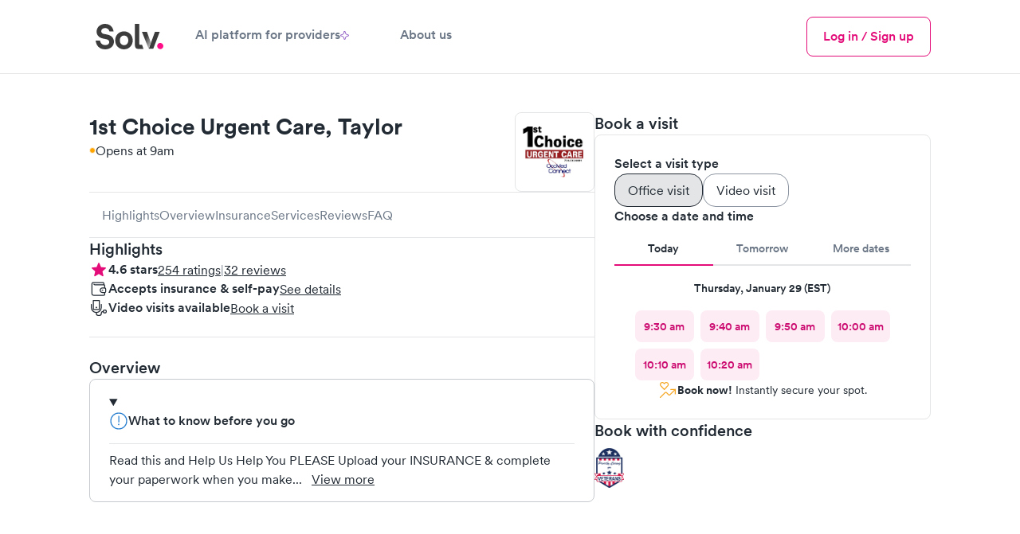

--- FILE ---
content_type: text/html; charset=utf-8
request_url: https://www.solvhealth.com/first-choice-urgent-care-taylor-mi-p3KnQp
body_size: 35088
content:
<!DOCTYPE html><html lang="en" class="h-full text-gray-600 antialiased _1khoax60"><head><meta charSet="utf-8"/><meta name="viewport" content="width=device-width,initial-scale=1"/><meta name="sentry-trace" content="02ab42168bd61f35ab34d8442c2ee219-1a2dbe8c13b1b0c5-0"/><meta name="baggage" content="sentry-environment=production,sentry-release=5d3fd9a8d68f5a3bf05ea6496dd872934d4a2450,sentry-public_key=a59d628f330d491dae64651e89dac19c,sentry-trace_id=02ab42168bd61f35ab34d8442c2ee219,sentry-sampled=false"/><title>1st Choice Urgent Care, Taylor - Book Online - Occupational Medicine in Taylor, MI 48180 | Solv</title><meta name="description" content="Book an appointment at 1st Choice Urgent Care, Taylor, located at 10155 Telegraph Rd in Taylor, MI. 1st Choice Urgent Care, Taylor has 254 reviews on Solv."/><meta name="keywords" content=""/><meta property="og:type" content="business.business"/><meta property="og:image" content="https://d3hmu1js3tz3r1.cloudfront.net/p/p3KnQp/OccMedConnect-Taylor_20210813153444_1.png"/><meta property="og:url" content="https://www.solvhealth.com/1st-choice-urgent-care-taylor-mi-p3KnQp"/><meta property="og:title" content="1st Choice Urgent Care, Taylor - Book Online - Occupational Medicine in Taylor, MI 48180 | Solv"/><meta property="og:description" content="Book an appointment at 1st Choice Urgent Care, Taylor, located at 10155 Telegraph Rd in Taylor, MI. 1st Choice Urgent Care, Taylor has 254 reviews on Solv."/><meta property="og:site_name" content="Solv"/><meta property="og:image:alt" content="1st Choice Urgent Care, Taylor - Taylor, MI"/><meta property="business:contact_data:street_address" content="10155 Telegraph Rd"/><meta property="business:contact_data:locality" content="Taylor, MI"/><meta property="business:contact_data:postal_code" content="48180"/><meta property="business:contact_data:country_name" content="United States"/><meta property="business:contact_data:latitude" content="42.23232609999999"/><meta property="business:contact_data:longitude" content="-83.2683084"/><meta property="fb:app_id" content="514222109004412"/><meta property="twitter:card" content="summary_large_image"/><meta property="twitter:site" content="@solvhealth"/><meta property="twitter:description" content="Book an appointment at 1st Choice Urgent Care, Taylor, located at 10155 Telegraph Rd in Taylor, MI. 1st Choice Urgent Care, Taylor has 254 reviews on Solv."/><link rel="icon" type="text/png" href="https://assets.solvhealth.com/turbo/5d3fd9a8d68f5a3bf05ea6496dd872934d4a2450/build/_assets/favicon-3J4J2EYB.png"/><link rel="stylesheet" href="https://assets.solvhealth.com/turbo/5d3fd9a8d68f5a3bf05ea6496dd872934d4a2450/build/_assets/index-UHGNSNV5.css"/><link rel="stylesheet" href="https://assets.solvhealth.com/turbo/5d3fd9a8d68f5a3bf05ea6496dd872934d4a2450/build/_assets/app-WQLOIWTJ.css"/><link rel="stylesheet" href="https://assets.solvhealth.com/turbo/5d3fd9a8d68f5a3bf05ea6496dd872934d4a2450/build/_assets/flickity-OEITAPBM.css"/><link rel="stylesheet" href="https://assets.solvhealth.com/turbo/5d3fd9a8d68f5a3bf05ea6496dd872934d4a2450/build/_assets/nprogress-2XB5ONVR.css"/><link rel="preload" href="https://assets.solvhealth.com/fonts/circular-pro-2023/circular-pro-regular.woff" as="font" crossorigin="anonymous"/><link rel="preload" href="https://assets.solvhealth.com/fonts/circular-pro-2023/circular-pro-regular.woff2" as="font" crossorigin="anonymous"/><link rel="preload" href="https://assets.solvhealth.com/fonts/circular-pro-2023/circular-pro-medium.woff" as="font" crossorigin="anonymous"/><link rel="preload" href="https://assets.solvhealth.com/fonts/circular-pro-2023/circular-pro-medium.woff2" as="font" crossorigin="anonymous"/><link rel="preload" href="https://assets.solvhealth.com/fonts/circular-pro-2023/circular-pro-bold.woff" as="font" crossorigin="anonymous"/><link rel="preload" href="https://assets.solvhealth.com/fonts/circular-pro-2023/circular-pro-bold.woff2" as="font" crossorigin="anonymous"/><link rel="stylesheet" href="https://assets.solvhealth.com/turbo/5d3fd9a8d68f5a3bf05ea6496dd872934d4a2450/build/_assets/mapbox.custom-P7VAV6AY.css"/><style>
@font-face {
  font-family: "Circular Pro";
  font-display: swap;
  src: url("https://assets.solvhealth.com/fonts/circular-pro-2023/circular-pro-bold.woff2") format("woff2"),
    url("https://assets.solvhealth.com/fonts/circular-pro-2023/circular-pro-bold.woff") format("woff");
  font-style: normal;
  font-weight: 700;
}

@font-face {
  font-family: "Circular Pro";
  font-display: swap;
  src: url("https://assets.solvhealth.com/fonts/circular-pro-2023/circular-pro-medium.woff2") format("woff2"),
    url("https://assets.solvhealth.com/fonts/circular-pro-2023/circular-pro-medium.woff") format("woff");
  font-style: normal;
  font-weight: 500;
}

@font-face {
  font-family: "Circular Pro";
  font-display: swap;
  src: url("https://assets.solvhealth.com/fonts/circular-pro-2023/circular-pro-regular.woff2") format("woff2"),
    url("https://assets.solvhealth.com/fonts/circular-pro-2023/circular-pro-regular.woff") format("woff");
  font-style: normal;
  font-weight: 400;
}
</style><link rel="canonical" href="https://www.solvhealth.com/1st-choice-urgent-care-taylor-mi-p3KnQp"/></head><body class="h-full min-h-full"><script>window.process={env:{"PUBLIC_MAPP_URL":"https://www.solvhealth.com","PUBLIC_STRIPE_API_KEY":"pk_live_rHXxAGaubCMaOb3LSXdjNdhy","PUBLIC_GOOGLE_PLACES_API_KEY":"AIzaSyB_I-Wewrm9l6HRVYcm2o0X0DBAz57o1Dw","PUBLIC_GA4_MEASUREMENT_ID":"G-K1C1TD9TSH","PUBLIC_MAPBOX_TOKEN":"pk.eyJ1Ijoic29sdiIsImEiOiJjbDNjdzFkcmEwMmwzM2txZzA4b3R0amtnIn0._1UlXyORSTrfRX8Sb_Hw0g","PUBLIC_APP_ENV":"production","PUBLIC_DAILY_URL":"https://solv.daily.co","PUBLIC_STRIPE_BUY_RATE_API_KEY":"pk_live_51RKP2nDH05sKcmhXPHINsDvJvwKPKWTg0tdGbDeaYDBTNOq76fOBw8MlPdgW25ua7E4IcYdcoBrk64Yu3W015yXj00xpFGweDA","PUBLIC_SOURCE_VERSION":"5d3fd9a8d68f5a3bf05ea6496dd872934d4a2450"}}</script><main class="relative overflow-x-hidden pb-0"><nav class="border-b border-gray-200 bg-white sticky top-0 h-108px z-40"><div class="px-2 lg:px-6 xl:px-14 py-2"><div class="mx-auto max-w-7xl flex items-center justify-between"><div class="flex items-center gap-2 w-full z-40"><a class="_108ryg4 hri7kz3 hri7kz5 hri7kz7" href="/"><div class="hri7kz1"><div class="hri7kz2"><svg viewBox="0 0 101 48" fill="none" xmlns="http://www.w3.org/2000/svg" class="h-5 md:h-6"><path d="M85.234 35.842c0 2.133 1.763 3.91 3.878 3.91 2.203 0 3.877-1.777 3.877-3.91 0-2.134-1.762-3.912-3.877-3.912-2.203-.088-3.878 1.69-3.878 3.912Z" fill="#FF0E88"></path><path d="M30.56 17.6C29.942 13.244 27.034 8 19.72 8c-5.64 0-10.486 4.178-10.486 9.6 0 4.622 3.084 7.822 7.93 8.8l4.23.889c2.38.444 3.702 1.867 3.702 3.644 0 2.134-1.763 3.734-4.935 3.734-4.23 0-6.345-2.756-6.61-5.778H8C8.705 34.667 12.054 40 20.073 40 27.123 40 31 35.2 31 30.489c0-4.356-2.908-8-8.46-9.067l-4.23-.8c-2.203-.444-3.26-1.778-3.26-3.466 0-2.045 1.85-3.912 4.758-3.912 3.79 0 5.2 2.667 5.464 4.356h5.287Zm13.13 17.156c-2.732 0-5.288-2.045-5.288-6.045s2.556-6.044 5.288-6.044c2.731 0 5.287 2.044 5.287 6.044 0 4-2.556 6.045-5.287 6.045Zm-.126-17.334c-6.257 0-11.015 4.711-11.015 11.29C32.549 35.2 37.307 40 43.564 40c6.257 0 11.015-4.8 11.015-11.289-.088-6.578-4.758-11.289-11.015-11.289Zm20.62 22.045h-2.731c-3.878 0-4.23-3.29-4.23-6.49V8h5.64v25.067s-.176 1.244.97 1.244H66.3l1.776 5.156h-3.891Zm24.234-21.423L80.311 39.29h-5.64l7.755-21.245h5.992Z" fill="#3C3C3C"></path><path d="M77.44 31.822 72.33 17.955h-6.257l8.548 21.422 2.82-7.555Z" fill="url(#prefix__a)"></path><defs><linearGradient id="prefix__a" x1="71.304" y1="23.963" x2="81.319" y2="30.612" gradientUnits="userSpaceOnUse"><stop stop-color="#3C3C3C"></stop><stop offset="1" stop-color="#C9C9C9"></stop></linearGradient></defs></svg></div></div></a><div class="hidden md:flex items-center gap-2"><a class="_108ryg4 hri7kz3 hri7kz5 hri7kz7 muted font-medium border-0 border-white border-solid py-2 border-b-4 hover:text-bold flex flex-col items-center px-2 lg:px-4 active:text-brand-500 touch-manipulation whitespace-nowrap" href="https://www.solvhealth.com/for-providers"><div class="hri7kz1"><div class="hri7kz2"><div class="flex items-center gap-1">AI platform for providers<svg viewBox="0 0 38.2369 38.2369" fill="none" xmlns="http://www.w3.org/2000/svg" class="w-[11px] h-[11px]"><path d="M18.1806 0.652963C18.5028 -0.217655 19.7342 -0.217654 20.0563 0.652964L24.6308 13.0153C24.7321 13.289 24.9479 13.5048 25.2216 13.6061L37.584 18.1806C38.4546 18.5028 38.4546 19.7342 37.584 20.0563L25.2216 24.6308C24.9479 24.7321 24.7321 24.9479 24.6308 25.2216L20.0563 37.584C19.7342 38.4546 18.5028 38.4546 18.1806 37.584L13.6061 25.2216C13.5048 24.9479 13.289 24.7321 13.0153 24.6308L0.652963 20.0563C-0.217655 19.7342 -0.217654 18.5028 0.652964 18.1806L13.0153 13.6061C13.289 13.5048 13.5048 13.289 13.6061 13.0153L18.1806 0.652963Z" fill="none" stroke="#8145BD" stroke-width="3" stroke-linecap="round" stroke-linejoin="round"></path></svg></div></div></div></a><a class="_108ryg4 hri7kz3 hri7kz5 hri7kz7 muted font-medium border-0 border-white border-solid py-2 border-b-4 hover:text-bold flex flex-col items-center px-2 lg:px-4 active:text-brand-500 touch-manipulation whitespace-nowrap" href="https://www.solvhealth.com/about-us"><div class="hri7kz1"><div class="hri7kz2"><div class="flex items-center gap-1">About us</div></div></div></a></div><div class="flex-1"></div><a class="_108ryg4 hri7kz3 hri7kz5 hri7kz7" href="https://www.solvhealth.com/login"><div class="hri7kz1"><div class="hri7kz2"><button class="_108ryg4 hri7kz3 hri7kz5 hri7kz7 _11rhfic0 _11rhfic6 _11rhfic2 py-1 md:hidden"><div class="hri7kz1"><div class="hri7kz2">Log in</div></div></button></div></div></a><button type="button" class="-m-2 rounded-md p-3 text-gray-700"><div class="sr-only">Menu</div><svg xmlns="http://www.w3.org/2000/svg" fill="none" viewBox="0 0 24 24" stroke-width="1.5" stroke="currentColor" class="w-3 h-3 md:hidden"><path stroke-linecap="round" stroke-linejoin="round" d="M3.75 6.75h16.5M3.75 12h16.5m-16.5 5.25h16.5"></path></svg></button><button type="button" class="-m-2 rounded-md p-3 text-gray-700 hidden"><span class="sr-only">Close menu</span><svg width="1em" height="1em" viewBox="0 0 16 16" fill="none" xmlns="http://www.w3.org/2000/svg" class="w-3 h-3" aria-hidden="true"><path d="m3.382 2.18.081.071L8 6.787l4.537-4.536a.857.857 0 0 1 1.283 1.131l-.071.081L9.212 8l4.537 4.537a.857.857 0 0 1-1.132 1.283l-.08-.071L8 9.212l-4.537 4.537a.857.857 0 0 1-1.283-1.132l.071-.08L6.787 8 2.251 3.463A.857.857 0 0 1 3.295 2.12l.087.06Z" fill="currentColor"></path></svg></button><div style="position:fixed;top:1px;left:1px;width:1px;height:0;padding:0;margin:-1px;overflow:hidden;clip:rect(0, 0, 0, 0);white-space:nowrap;border-width:0;display:none"></div><div class="hidden md:flex items-center gap-1"><a class="_108ryg4 hri7kz3 hri7kz5 hri7kz7" href="https://www.solvhealth.com/login"><div class="hri7kz1"><div class="hri7kz2"><button class="_108ryg4 hri7kz3 hri7kz5 hri7kz7 _11rhfic0 _11rhfic6 _11rhfic2"><div class="hri7kz1"><div class="hri7kz2">Log in / Sign up</div></div></button></div></div></a></div></div></div><div class="md:hidden relative z-0 hidden"><div class="flex justify-between -mx-1"></div></div><div class="hidden"><div class="absolute z-30 py-4 -mt-2 m-auto left-0 right-0 max-w-7xl overflow-y-auto" style="height:calc(100vh - 100px)"><div class="border-b-gray-200 border-b border-t border-gray-200 top-2"><div class="bg-white p-4"><div class="flex flex-col gap-y-2 mx-auto"><div class="grid grid-cols-3 gap-y-4 gap-x-2"><div class="flex flex-col"><p class="_55ozb5x _55ozb514 _1hqyddnhc font-bold text-left">URGENT CARE</p><div class="pt-2"><button class="flex items-center w-3/5 justify-between" id="headlessui-disclosure-button-:Rmekp:" type="button" aria-expanded="false" data-headlessui-state=""><p class="_55ozb5x _55ozb513 pr-1">Urgent care</p><svg width="24" height="24" viewBox="0 0 24 24" fill="none" xmlns="http://www.w3.org/2000/svg" class=""><path d="m17.814 9-5.657 5.657L6.5 9" stroke="currentColor" stroke-width="1.25" stroke-linecap="round" stroke-linejoin="round"></path></svg></button></div><div class="pt-2"><button class="flex items-center w-3/5 justify-between" id="headlessui-disclosure-button-:Rqekp:" type="button" aria-expanded="false" data-headlessui-state=""><p class="_55ozb5x _55ozb513 pr-1">Pediatric urgent care</p><svg width="24" height="24" viewBox="0 0 24 24" fill="none" xmlns="http://www.w3.org/2000/svg" class=""><path d="m17.814 9-5.657 5.657L6.5 9" stroke="currentColor" stroke-width="1.25" stroke-linecap="round" stroke-linejoin="round"></path></svg></button></div><div class="pt-2"><button class="flex items-center w-3/5 justify-between" id="headlessui-disclosure-button-:Ruekp:" type="button" aria-expanded="false" data-headlessui-state=""><p class="_55ozb5x _55ozb513 pr-1">Telemedicine</p><svg width="24" height="24" viewBox="0 0 24 24" fill="none" xmlns="http://www.w3.org/2000/svg" class=""><path d="m17.814 9-5.657 5.657L6.5 9" stroke="currentColor" stroke-width="1.25" stroke-linecap="round" stroke-linejoin="round"></path></svg></button></div></div><div class="flex flex-col"><p class="_55ozb5x _55ozb514 _1hqyddnhc font-bold text-left">EVERYDAY HEALTH</p><a class="hover:text-brand-500 pt-2 text-left" href="https://www.solvhealth.com/mental-health">Mental health</a><a class="hover:text-brand-500 pt-2 text-left" href="https://www.solvhealth.com/medical-weight-loss">Weight loss</a><a class="hover:text-brand-500 pt-2 text-left" href="https://www.solvhealth.com/prescription-discount">Prescription discounts</a><div class="pt-2"><button class="flex items-center w-3/5 justify-between" id="headlessui-disclosure-button-:R1imkp:" type="button" aria-expanded="false" data-headlessui-state=""><p class="_55ozb5x _55ozb513 pr-1">DOT physicals</p><svg width="24" height="24" viewBox="0 0 24 24" fill="none" xmlns="http://www.w3.org/2000/svg" class=""><path d="m17.814 9-5.657 5.657L6.5 9" stroke="currentColor" stroke-width="1.25" stroke-linecap="round" stroke-linejoin="round"></path></svg></button></div><div class="pt-2"><button class="flex items-center w-3/5 justify-between" id="headlessui-disclosure-button-:R1mmkp:" type="button" aria-expanded="false" data-headlessui-state=""><p class="_55ozb5x _55ozb513 pr-1">Ear wax cleaning</p><svg width="24" height="24" viewBox="0 0 24 24" fill="none" xmlns="http://www.w3.org/2000/svg" class=""><path d="m17.814 9-5.657 5.657L6.5 9" stroke="currentColor" stroke-width="1.25" stroke-linecap="round" stroke-linejoin="round"></path></svg></button></div><div class="pt-2"><button class="flex items-center w-3/5 justify-between" id="headlessui-disclosure-button-:R1qmkp:" type="button" aria-expanded="false" data-headlessui-state=""><p class="_55ozb5x _55ozb513 pr-1">School physicals</p><svg width="24" height="24" viewBox="0 0 24 24" fill="none" xmlns="http://www.w3.org/2000/svg" class=""><path d="m17.814 9-5.657 5.657L6.5 9" stroke="currentColor" stroke-width="1.25" stroke-linecap="round" stroke-linejoin="round"></path></svg></button></div></div><div class="flex flex-col"><p class="_55ozb5x _55ozb514 _1hqyddnhc font-bold text-left">LAB TESTS</p><div class="pt-2"><button class="flex items-center w-3/5 justify-between" id="headlessui-disclosure-button-:R16ukp:" type="button" aria-expanded="false" data-headlessui-state=""><p class="_55ozb5x _55ozb513 pr-1">Allergy testing</p><svg width="24" height="24" viewBox="0 0 24 24" fill="none" xmlns="http://www.w3.org/2000/svg" class=""><path d="m17.814 9-5.657 5.657L6.5 9" stroke="currentColor" stroke-width="1.25" stroke-linecap="round" stroke-linejoin="round"></path></svg></button></div><div class="pt-2"><button class="flex items-center w-3/5 justify-between" id="headlessui-disclosure-button-:R1aukp:" type="button" aria-expanded="false" data-headlessui-state=""><p class="_55ozb5x _55ozb513 pr-1">COVID testing</p><svg width="24" height="24" viewBox="0 0 24 24" fill="none" xmlns="http://www.w3.org/2000/svg" class=""><path d="m17.814 9-5.657 5.657L6.5 9" stroke="currentColor" stroke-width="1.25" stroke-linecap="round" stroke-linejoin="round"></path></svg></button></div><div class="pt-2"><button class="flex items-center w-3/5 justify-between" id="headlessui-disclosure-button-:R1eukp:" type="button" aria-expanded="false" data-headlessui-state=""><p class="_55ozb5x _55ozb513 pr-1">Diabetes testing</p><svg width="24" height="24" viewBox="0 0 24 24" fill="none" xmlns="http://www.w3.org/2000/svg" class=""><path d="m17.814 9-5.657 5.657L6.5 9" stroke="currentColor" stroke-width="1.25" stroke-linecap="round" stroke-linejoin="round"></path></svg></button></div><div class="pt-2"><button class="flex items-center w-3/5 justify-between" id="headlessui-disclosure-button-:R1iukp:" type="button" aria-expanded="false" data-headlessui-state=""><p class="_55ozb5x _55ozb513 pr-1">Drug testing</p><svg width="24" height="24" viewBox="0 0 24 24" fill="none" xmlns="http://www.w3.org/2000/svg" class=""><path d="m17.814 9-5.657 5.657L6.5 9" stroke="currentColor" stroke-width="1.25" stroke-linecap="round" stroke-linejoin="round"></path></svg></button></div><div class="pt-2"><button class="flex items-center w-3/5 justify-between" id="headlessui-disclosure-button-:R1mukp:" type="button" aria-expanded="false" data-headlessui-state=""><p class="_55ozb5x _55ozb513 pr-1">Pregnancy testing</p><svg width="24" height="24" viewBox="0 0 24 24" fill="none" xmlns="http://www.w3.org/2000/svg" class=""><path d="m17.814 9-5.657 5.657L6.5 9" stroke="currentColor" stroke-width="1.25" stroke-linecap="round" stroke-linejoin="round"></path></svg></button></div><div class="pt-2"><button class="flex items-center w-3/5 justify-between" id="headlessui-disclosure-button-:R1qukp:" type="button" aria-expanded="false" data-headlessui-state=""><p class="_55ozb5x _55ozb513 pr-1">STD testing</p><svg width="24" height="24" viewBox="0 0 24 24" fill="none" xmlns="http://www.w3.org/2000/svg" class=""><path d="m17.814 9-5.657 5.657L6.5 9" stroke="currentColor" stroke-width="1.25" stroke-linecap="round" stroke-linejoin="round"></path></svg></button></div><div class="pt-2"><button class="flex items-center w-3/5 justify-between" id="headlessui-disclosure-button-:R1uukp:" type="button" aria-expanded="false" data-headlessui-state=""><p class="_55ozb5x _55ozb513 pr-1">Strep test</p><svg width="24" height="24" viewBox="0 0 24 24" fill="none" xmlns="http://www.w3.org/2000/svg" class=""><path d="m17.814 9-5.657 5.657L6.5 9" stroke="currentColor" stroke-width="1.25" stroke-linecap="round" stroke-linejoin="round"></path></svg></button></div></div></div></div></div></div></div></div></div></nav><script type="application/ld+json">{"@context":"https://schema.org","@type":"MedicalClinic","@id":"https://www.solvhealth.com/1st-choice-urgent-care-taylor-mi-p3KnQp#MedicalClinic","url":"https://www.solvhealth.com/1st-choice-urgent-care-taylor-mi-p3KnQp","name":"1st Choice Urgent Care","parentOrganization":"https://www.solvhealth.com/company/1st Choice Urgent Care","sameAs":["https://www.solvhealth.com/company/1st Choice Urgent Care"],"logo":"https://d3hmu1js3tz3r1.cloudfront.net/p/p3KnQp/OccMedConnect-Taylor_20210813153454_logo.png","knowsLanguage":"en-us","contactPoint":[{"@type":"ContactPoint","telephone":"(734) 718‑1969","contactType":"customer service","contactOption":"TollFree","availableLanguage":["English"],"@id":"https://www.solvhealth.com/1st-choice-urgent-care-taylor-mi-p3KnQp#ContactPoint"}],"description":"Book an appointment at 1st Choice Urgent Care, Taylor, located at 10155 Telegraph Rd in Taylor, MI. 1st Choice Urgent Care, Taylor has 254 reviews on Solv.","medicalSpecialty":"Occupational Medicine","knowsAbout":"Occupational Medicine","telephone":"(734) 718‑1969","address":{"@type":"PostalAddress","postalCode":"48180","streetAddress":"10155 Telegraph Rd","addressCountry":{"@type":"Country","name":"US"},"addressRegion":"MI","addressLocality":"Taylor","@id":"https://www.solvhealth.com/1st-choice-urgent-care-taylor-mi-p3KnQp#address"},"image":["https://d3hmu1js3tz3r1.cloudfront.net/p/p3KnQp/OccMedConnect-Taylor_20210813153444_1.png","https://d3hmu1js3tz3r1.cloudfront.net/p/p3KnQp/OccMedConnect-Taylor_20210813153449_2.png"],"geo":{"@type":"GeoCoordinates","latitude":42.23232609999999,"longitude":-83.2683084,"@id":"{canonicalUrl}#GeoCoordinates"},"hasMap":"https://www.google.com/maps/place/?q=place_id:ChIJ_7CzKavpwIcRURAm2UV96uc","areaServed":{"@type":"Place","name":"Taylor, MI","@id":"https://www.solvhealth.com/1st-choice-urgent-care-taylor-mi-p3KnQp#Place"},"isAcceptingNewPatients":true,"paymentAccepted":"","currenciesAccepted":"USD","priceRange":"$0-$350 for self-pay patients","amenityFeature":[{"@type":"LocationFeatureSpecification","name":"Online bookings"}],"aggregateRating":{"@type":"aggregateRating","ratingValue":4.602362204724409,"reviewCount":254},"openingHoursSpecification":[{"@type":"OpeningHoursSpecification","dayOfWeek":"Monday","opens":"09:00:00","closes":"17:00:00"},{"@type":"OpeningHoursSpecification","dayOfWeek":"Tuesday","opens":"09:00:00","closes":"17:00:00"},{"@type":"OpeningHoursSpecification","dayOfWeek":"Wednesday","opens":"09:00:00","closes":"17:00:00"},{"@type":"OpeningHoursSpecification","dayOfWeek":"Thursday","opens":"09:00:00","closes":"17:00:00"},{"@type":"OpeningHoursSpecification","dayOfWeek":"Friday","opens":"09:00:00","closes":"17:00:00"}],"review":[{"@type":"Review","reviewBody":"I had an ear infection and sore throat and went into the office and was out within half hour. The staff was very helpful and kind!!","datePublished":"2025-04-16","reviewRating":{"@type":"Rating","ratingValue":5,"worstRating":1,"bestRating":5},"author":{"@type":"Person","name":"Lisa R."},"publisher":{"@type":"Organization","@id":"https://www.solvhealth.com/#Organization","url":"https://wwww.solvhealth.com","name":"Solv Health"},"@id":"https://www.solvhealth.com/1st-choice-urgent-care-taylor-mi-p3KnQp#Review1"},{"@type":"Review","reviewBody":"I was referred by another Urgent care because 9f insurance purposes, however I am glad I chose First Choice. All of their staff receptionist,  medical assistant,  and doctor gave professionalism along with care. I even loved how the doctor offered other suggestions for me. I would recommend anyone to try First Choice urgent care in their time of need. Definitely returning","datePublished":"2025-02-13","reviewRating":{"@type":"Rating","ratingValue":5,"worstRating":1,"bestRating":5},"author":{"@type":"Person","name":"Carmen C."},"publisher":{"@type":"Organization","@id":"https://www.solvhealth.com/#Organization","url":"https://wwww.solvhealth.com","name":"Solv Health"},"@id":"https://www.solvhealth.com/1st-choice-urgent-care-taylor-mi-p3KnQp#Review2"},{"@type":"Review","reviewBody":"Dr. Shannon was supposed to prescribed a steroid. We have heard from the pharmacy yet","datePublished":"2024-11-11","reviewRating":{"@type":"Rating","ratingValue":5,"worstRating":1,"bestRating":5},"author":{"@type":"Person","name":"Shannon B."},"publisher":{"@type":"Organization","@id":"https://www.solvhealth.com/#Organization","url":"https://wwww.solvhealth.com","name":"Solv Health"},"@id":"https://www.solvhealth.com/1st-choice-urgent-care-taylor-mi-p3KnQp#Review3"},{"@type":"Review","reviewBody":"Doctor was great \nUnderstood my issues \nExplained everything \nI’m very happy with the cost \nI’ll return ","datePublished":"2022-11-29","reviewRating":{"@type":"Rating","ratingValue":5,"worstRating":1,"bestRating":5},"author":{"@type":"Person","name":"Keith P."},"publisher":{"@type":"Organization","@id":"https://www.solvhealth.com/#Organization","url":"https://wwww.solvhealth.com","name":"Solv Health"},"@id":"https://www.solvhealth.com/1st-choice-urgent-care-taylor-mi-p3KnQp#Review4"},{"@type":"Review","reviewBody":"First time here. Staff was very friendly and concerned. I booked my appointment online. ","datePublished":"2022-02-15","reviewRating":{"@type":"Rating","ratingValue":5,"worstRating":1,"bestRating":5},"author":{"@type":"Person","name":"Judy A."},"publisher":{"@type":"Organization","@id":"https://www.solvhealth.com/#Organization","url":"https://wwww.solvhealth.com","name":"Solv Health"},"@id":"https://www.solvhealth.com/1st-choice-urgent-care-taylor-mi-p3KnQp#Review5"},{"@type":"Review","reviewBody":"We paid out of pocket for pcr test as was needed for travel. We arrived early in the day as requested. Staff was very reassuring we would receive results the same day. I followed up with the staff throughout the day regarding results as they were time sensitive.  We did not receive the results as needed for travel and our plans have been delayed and this has cost us more money and headache. Very dissapoonted with this clinic and lab. ","datePublished":"2022-01-25","reviewRating":{"@type":"Rating","ratingValue":3,"worstRating":1,"bestRating":5},"author":{"@type":"Person","name":"Cynthia P."},"publisher":{"@type":"Organization","@id":"https://www.solvhealth.com/#Organization","url":"https://wwww.solvhealth.com","name":"Solv Health"},"@id":"https://www.solvhealth.com/1st-choice-urgent-care-taylor-mi-p3KnQp#Review6"},{"@type":"Review","reviewBody":"Went in for pcr covid test. Short wait. Friendly staff. Organized. No complaints.","datePublished":"2022-01-18","reviewRating":{"@type":"Rating","ratingValue":5,"worstRating":1,"bestRating":5},"author":{"@type":"Person","name":"Loretta B."},"publisher":{"@type":"Organization","@id":"https://www.solvhealth.com/#Organization","url":"https://wwww.solvhealth.com","name":"Solv Health"},"@id":"https://www.solvhealth.com/1st-choice-urgent-care-taylor-mi-p3KnQp#Review7"},{"@type":"Review","reviewBody":"Receptionist was dismissive. Eating Funyuns at the front desk. Not professional. Nurse was nice though. The exam room was literally a small junk closet ","datePublished":"2022-01-18","reviewRating":{"@type":"Rating","ratingValue":3,"worstRating":1,"bestRating":5},"author":{"@type":"Person","name":"Renee G."},"publisher":{"@type":"Organization","@id":"https://www.solvhealth.com/#Organization","url":"https://wwww.solvhealth.com","name":"Solv Health"},"@id":"https://www.solvhealth.com/1st-choice-urgent-care-taylor-mi-p3KnQp#Review8"},{"@type":"Review","reviewBody":"Waited over an hour for my covid test, even though I had an appointment. I was assured I would receive my results the next day by 2 staff members. But it took nearly 3 days to get results back. It's ok in a pinch, but not great overall. ","datePublished":"2022-01-15","reviewRating":{"@type":"Rating","ratingValue":2,"worstRating":1,"bestRating":5},"author":{"@type":"Person","name":"Mariah V."},"publisher":{"@type":"Organization","@id":"https://www.solvhealth.com/#Organization","url":"https://wwww.solvhealth.com","name":"Solv Health"},"@id":"https://www.solvhealth.com/1st-choice-urgent-care-taylor-mi-p3KnQp#Review9"},{"@type":"Review","reviewBody":"Very friendly staff!  Online appt and check in a breeze! ","datePublished":"2022-01-14","reviewRating":{"@type":"Rating","ratingValue":5,"worstRating":1,"bestRating":5},"author":{"@type":"Person","name":"Tracy S."},"publisher":{"@type":"Organization","@id":"https://www.solvhealth.com/#Organization","url":"https://wwww.solvhealth.com","name":"Solv Health"},"@id":"https://www.solvhealth.com/1st-choice-urgent-care-taylor-mi-p3KnQp#Review10"},{"@type":"Review","reviewBody":"Solv did nothing for me.  I showed up at the COVID test site only to be told that the Solv online reservation would not be honored,\nCOMPLETE WASTE OF TIME!!","datePublished":"2022-01-14","reviewRating":{"@type":"Rating","ratingValue":3,"worstRating":1,"bestRating":5},"author":{"@type":"Person","name":"Isabella S."},"publisher":{"@type":"Organization","@id":"https://www.solvhealth.com/#Organization","url":"https://wwww.solvhealth.com","name":"Solv Health"},"@id":"https://www.solvhealth.com/1st-choice-urgent-care-taylor-mi-p3KnQp#Review11"},{"@type":"Review","reviewBody":"Went for a PCR test. Scheduled and was in and out quickly. Staff was very professional.","datePublished":"2022-01-13","reviewRating":{"@type":"Rating","ratingValue":5,"worstRating":1,"bestRating":5},"author":{"@type":"Person","name":"Brenden W."},"publisher":{"@type":"Organization","@id":"https://www.solvhealth.com/#Organization","url":"https://wwww.solvhealth.com","name":"Solv Health"},"@id":"https://www.solvhealth.com/1st-choice-urgent-care-taylor-mi-p3KnQp#Review12"},{"@type":"Review","reviewBody":"Everyone there is super helpful and very friendly!  Definitely will use again!","datePublished":"2022-01-13","reviewRating":{"@type":"Rating","ratingValue":5,"worstRating":1,"bestRating":5},"author":{"@type":"Person","name":"Ann H."},"publisher":{"@type":"Organization","@id":"https://www.solvhealth.com/#Organization","url":"https://wwww.solvhealth.com","name":"Solv Health"},"@id":"https://www.solvhealth.com/1st-choice-urgent-care-taylor-mi-p3KnQp#Review13"},{"@type":"Review","reviewBody":"The woman doctor was kind, but the lady at the desk was mean and the guy who did my covid test was extremely rough with it and I’m still having trouble with that nostril, two days later. I would not give this place one star just because of that doctor, she was the saving grace of this place. Wait time was expected for how covid cases are right now. Cleanliness was very mediocre. ","datePublished":"2022-01-06","reviewRating":{"@type":"Rating","ratingValue":2,"worstRating":1,"bestRating":5},"author":{"@type":"Person","name":"Deanna O."},"publisher":{"@type":"Organization","@id":"https://www.solvhealth.com/#Organization","url":"https://wwww.solvhealth.com","name":"Solv Health"},"@id":"https://www.solvhealth.com/1st-choice-urgent-care-taylor-mi-p3KnQp#Review14"},{"@type":"Review","reviewBody":"The staff was very friendly. I got a Covid test and was very nervous. As I am sure everybody is but the lady that gave me the Covid test was gentle she didn’t shove the swab up my nose. And the way that they handled their Their patience was very thorough. The wait time was fine they made me wait into the car and then texted me when it was my turn.","datePublished":"2022-01-06","reviewRating":{"@type":"Rating","ratingValue":5,"worstRating":1,"bestRating":5},"author":{"@type":"Person","name":"Kimberly T."},"publisher":{"@type":"Organization","@id":"https://www.solvhealth.com/#Organization","url":"https://wwww.solvhealth.com","name":"Solv Health"},"@id":"https://www.solvhealth.com/1st-choice-urgent-care-taylor-mi-p3KnQp#Review15"},{"@type":"Review","reviewBody":"The wait was long especially when you have an appointment ","datePublished":"2021-12-31","reviewRating":{"@type":"Rating","ratingValue":5,"worstRating":1,"bestRating":5},"author":{"@type":"Person","name":"Carissa W."},"publisher":{"@type":"Organization","@id":"https://www.solvhealth.com/#Organization","url":"https://wwww.solvhealth.com","name":"Solv Health"},"@id":"https://www.solvhealth.com/1st-choice-urgent-care-taylor-mi-p3KnQp#Review16"},{"@type":"Review","reviewBody":"The person that administered my rapid test…..awesome","datePublished":"2021-12-31","reviewRating":{"@type":"Rating","ratingValue":5,"worstRating":1,"bestRating":5},"author":{"@type":"Person","name":"Cheryl S."},"publisher":{"@type":"Organization","@id":"https://www.solvhealth.com/#Organization","url":"https://wwww.solvhealth.com","name":"Solv Health"},"@id":"https://www.solvhealth.com/1st-choice-urgent-care-taylor-mi-p3KnQp#Review17"},{"@type":"Review","reviewBody":"Perfect!!","datePublished":"2021-12-31","reviewRating":{"@type":"Rating","ratingValue":5,"worstRating":1,"bestRating":5},"author":{"@type":"Person","name":"Donna K."},"publisher":{"@type":"Organization","@id":"https://www.solvhealth.com/#Organization","url":"https://wwww.solvhealth.com","name":"Solv Health"},"@id":"https://www.solvhealth.com/1st-choice-urgent-care-taylor-mi-p3KnQp#Review18"},{"@type":"Review","reviewBody":"This happens to be my first time here and definitely my last. I had my covid test done here a couple days ago and still waiting for my results after being told that my results would come in within 24 hours. Not only that, the fact that I tried to reach the front desk by calling 9 times and still no answer is ridiculous. I find it unorganized and unprofessional. ","datePublished":"2021-12-30","reviewRating":{"@type":"Rating","ratingValue":1,"worstRating":1,"bestRating":5},"author":{"@type":"Person","name":"Anonymous"},"publisher":{"@type":"Organization","@id":"https://www.solvhealth.com/#Organization","url":"https://wwww.solvhealth.com","name":"Solv Health"},"@id":"https://www.solvhealth.com/1st-choice-urgent-care-taylor-mi-p3KnQp#Review19"},{"@type":"Review","reviewBody":"Crystal was the absolute best medical provider I have ever seen! I was so nervous thinking I had covid, but she was very patient & understood my concerns. Would highly recommend this urgent care!","datePublished":"2021-12-24","reviewRating":{"@type":"Rating","ratingValue":5,"worstRating":1,"bestRating":5},"author":{"@type":"Person","name":"Kayla S."},"publisher":{"@type":"Organization","@id":"https://www.solvhealth.com/#Organization","url":"https://wwww.solvhealth.com","name":"Solv Health"},"@id":"https://www.solvhealth.com/1st-choice-urgent-care-taylor-mi-p3KnQp#Review20"},{"@type":"Review","reviewBody":"The Dr was rude and short mannered","datePublished":"2021-12-16","reviewRating":{"@type":"Rating","ratingValue":2,"worstRating":1,"bestRating":5},"author":{"@type":"Person","name":"Noelle K."},"publisher":{"@type":"Organization","@id":"https://www.solvhealth.com/#Organization","url":"https://wwww.solvhealth.com","name":"Solv Health"},"@id":"https://www.solvhealth.com/1st-choice-urgent-care-taylor-mi-p3KnQp#Review21"},{"@type":"Review","reviewBody":"I needed a covid test. I scheduled online and when it was my time I was called inside, they asked a few questions, did the test , nurse practitioner checked my lung and I was done. The whole process took less than 10 minutes. Thank you.","datePublished":"2021-12-03","reviewRating":{"@type":"Rating","ratingValue":5,"worstRating":1,"bestRating":5},"author":{"@type":"Person","name":"Patricia T."},"publisher":{"@type":"Organization","@id":"https://www.solvhealth.com/#Organization","url":"https://wwww.solvhealth.com","name":"Solv Health"},"@id":"https://www.solvhealth.com/1st-choice-urgent-care-taylor-mi-p3KnQp#Review22"},{"@type":"Review","reviewBody":"Quick response. Everyone was friendly.","datePublished":"2021-11-30","reviewRating":{"@type":"Rating","ratingValue":5,"worstRating":1,"bestRating":5},"author":{"@type":"Person","name":"Alice J."},"publisher":{"@type":"Organization","@id":"https://www.solvhealth.com/#Organization","url":"https://wwww.solvhealth.com","name":"Solv Health"},"@id":"https://www.solvhealth.com/1st-choice-urgent-care-taylor-mi-p3KnQp#Review23"},{"@type":"Review","reviewBody":"It was ok. Very busy and the website didn’t have the patient lineup correct. ","datePublished":"2021-11-24","reviewRating":{"@type":"Rating","ratingValue":3,"worstRating":1,"bestRating":5},"author":{"@type":"Person","name":"Dolores B."},"publisher":{"@type":"Organization","@id":"https://www.solvhealth.com/#Organization","url":"https://wwww.solvhealth.com","name":"Solv Health"},"@id":"https://www.solvhealth.com/1st-choice-urgent-care-taylor-mi-p3KnQp#Review24"},{"@type":"Review","reviewBody":"Made an appointment for covid test. Showed up at my schedule time. Was told they weren't taking anymore people. My appointment was at 415. My wife had an appointment at 420. Told us to go to other location. That is hey we're open til 9. But there only open til 5. ","datePublished":"2021-11-24","reviewRating":{"@type":"Rating","ratingValue":3,"worstRating":1,"bestRating":5},"author":{"@type":"Person","name":"Chris S."},"publisher":{"@type":"Organization","@id":"https://www.solvhealth.com/#Organization","url":"https://wwww.solvhealth.com","name":"Solv Health"},"@id":"https://www.solvhealth.com/1st-choice-urgent-care-taylor-mi-p3KnQp#Review25"},{"@type":"Review","reviewBody":"When arriving at the facility after making an appointment we were told that they stopped taking patients a half hour before our appointment. Suggested that we go to another one of their sites stating that they were open until 8 pm when in fact they closed at 5 pm.","datePublished":"2021-11-24","reviewRating":{"@type":"Rating","ratingValue":3,"worstRating":1,"bestRating":5},"author":{"@type":"Person","name":"Tabitha D."},"publisher":{"@type":"Organization","@id":"https://www.solvhealth.com/#Organization","url":"https://wwww.solvhealth.com","name":"Solv Health"},"@id":"https://www.solvhealth.com/1st-choice-urgent-care-taylor-mi-p3KnQp#Review26"},{"@type":"Review","reviewBody":"Made an appt for 11am. Took over an hour to have COVID test done. What is the point of having an appointment then?","datePublished":"2021-11-24","reviewRating":{"@type":"Rating","ratingValue":2,"worstRating":1,"bestRating":5},"author":{"@type":"Person","name":"Olivia S."},"publisher":{"@type":"Organization","@id":"https://www.solvhealth.com/#Organization","url":"https://wwww.solvhealth.com","name":"Solv Health"},"@id":"https://www.solvhealth.com/1st-choice-urgent-care-taylor-mi-p3KnQp#Review27"},{"@type":"Review","reviewBody":"Waiting time was terrible people taking other people over those who have already been waiting to be seen for awhile. Lady at the front desk Doesn’t welcome anyone walking in and when you ask her a question she doesn’t explain anything very well at all ....Communication is the key... it’s like she doesn’t want to be bother with anyone or maybe it might Be because She was in a rush to get off work.\nif you do make an appointment over the phone make sure you call before you go into The office because I’m not there’s a chance that they will forget to put your appointment and the next thing you know it when you get there you’re being seen as a walk-in and then have a long wait.\nI can say besides the lady at the front desk everyone else was very nice and very polite and I really did like the Doctors . Regardless of how my appointment got messed up and how long I had to wait I would still recommend anyone to go there","datePublished":"2021-11-19","reviewRating":{"@type":"Rating","ratingValue":3,"worstRating":1,"bestRating":5},"author":{"@type":"Person","name":"Karin W."},"publisher":{"@type":"Organization","@id":"https://www.solvhealth.com/#Organization","url":"https://wwww.solvhealth.com","name":"Solv Health"},"@id":"https://www.solvhealth.com/1st-choice-urgent-care-taylor-mi-p3KnQp#Review28"},{"@type":"Review","reviewBody":"They don't even bother to answer the phone. ","datePublished":"2021-11-16","reviewRating":{"@type":"Rating","ratingValue":1,"worstRating":1,"bestRating":5},"author":{"@type":"Person","name":"Anonymous"},"publisher":{"@type":"Organization","@id":"https://www.solvhealth.com/#Organization","url":"https://wwww.solvhealth.com","name":"Solv Health"},"@id":"https://www.solvhealth.com/1st-choice-urgent-care-taylor-mi-p3KnQp#Review29"},{"@type":"Review","reviewBody":"The staff was very friendly. I cant say how clean it was, I can only hope it was. The wait time was fine, considering I was a walk-in. ","datePublished":"2021-11-10","reviewRating":{"@type":"Rating","ratingValue":5,"worstRating":1,"bestRating":5},"author":{"@type":"Person","name":"Karen W."},"publisher":{"@type":"Organization","@id":"https://www.solvhealth.com/#Organization","url":"https://wwww.solvhealth.com","name":"Solv Health"},"@id":"https://www.solvhealth.com/1st-choice-urgent-care-taylor-mi-p3KnQp#Review30"},{"@type":"Review","reviewBody":"I thought testing was free. Nationwide. How are we ever going to get past this pandemic if testing costs $150?? ","datePublished":"2021-10-19","reviewRating":{"@type":"Rating","ratingValue":3,"worstRating":1,"bestRating":5},"author":{"@type":"Person","name":"Jessica M."},"publisher":{"@type":"Organization","@id":"https://www.solvhealth.com/#Organization","url":"https://wwww.solvhealth.com","name":"Solv Health"},"@id":"https://www.solvhealth.com/1st-choice-urgent-care-taylor-mi-p3KnQp#Review31"},{"@type":"Review","reviewBody":"Did not even called to go in would never come back ","datePublished":"2021-10-06","reviewRating":{"@type":"Rating","ratingValue":1,"worstRating":1,"bestRating":5},"author":{"@type":"Person","name":"Fade B."},"publisher":{"@type":"Organization","@id":"https://www.solvhealth.com/#Organization","url":"https://wwww.solvhealth.com","name":"Solv Health"},"@id":"https://www.solvhealth.com/1st-choice-urgent-care-taylor-mi-p3KnQp#Review32"}],"subjectOf":{"@type":"FAQPage","name":"Common questions about 1st Choice Urgent Care","mainEntity":[{"@type":"Question","acceptedAnswer":{"@type":"Answer","text":"254 patients have shared ratings for 1st Choice Urgent Care in Taylor on Solv. The average rating is 4.6 out of 5. That includes 4.0 for wait-time, 4.2 for quality of care, 4.4 for bedside manner, 4.3 for staff friendliness, and 4.3 for facility cleanliness. You can read all the individual patient reviews on 1st Choice Urgent Care's profile.","@id":"https://www.solvhealth.com/1st-choice-urgent-care-taylor-mi-p3KnQp#Answer1"},"name":"How do patients rate 1st Choice Urgent Care in reviews?","@id":"https://www.solvhealth.com/1st-choice-urgent-care-taylor-mi-p3KnQp#Question1"},{"@type":"Question","acceptedAnswer":{"@type":"Answer","text":"You can book a visit at 1st Choice Urgent Care directly through Solv. Keep in mind that most occupational medicine services, particularly those involving workplace-related incidents, require employer authorization prior to receiving care as the clinic is contracted with employers directly and payment is handled through the employer or their insurance carrier.","@id":"https://www.solvhealth.com/1st-choice-urgent-care-taylor-mi-p3KnQp#Answer2"},"name":"How do I make a booking at 1st Choice Urgent Care, Taylor?","@id":"https://www.solvhealth.com/1st-choice-urgent-care-taylor-mi-p3KnQp#Question2"},{"@type":"Question","acceptedAnswer":{"@type":"Answer","text":"1st Choice Urgent Care accepts Medicaid, Medicare, TRICARE, PPO, Triwest, Self-Pay, Aetna, Blue Cross Blue Shield, Cigna, United Healthcare, Humana. Most occupational health clinics accept the major commercial carriers including BlueCross Blue Shield, United Health, Aetna, and Cigna. Depending on your specific insurance plan, your out of pocket visit cost will vary. Contact the clinic directly for further details. Or, for workplace-related incidents, please see insurance and payment with your employer.","@id":"https://www.solvhealth.com/1st-choice-urgent-care-taylor-mi-p3KnQp#Answer3"},"name":"What insurance does 1st Choice Urgent Care accept?","@id":"https://www.solvhealth.com/1st-choice-urgent-care-taylor-mi-p3KnQp#Question3"},{"@type":"Question","acceptedAnswer":{"@type":"Answer","text":"Depending on insurance and whether 1st Choice Urgent Care is in-network with your specific plan, a visit may vary. Generally speaking, a co-pay for the visit itself will range from $35-100 with lab tests and other services possibly increasing that total, which your employer will likely cover if it is a workplace-related incident. Without insurance, the Solv ClearPrice of a base visit to 1st Choice Urgent Care will range from $85 to $250 depending on the reason for visit or prescribed treatment plan. Additional services such as lab tests, x-rays, medications, and other services may be additional costs. Please make sure to talk with your provider and your employer about the costs prior to receiving treatment.","@id":"https://www.solvhealth.com/1st-choice-urgent-care-taylor-mi-p3KnQp#Answer4"},"name":"How much does an occupational medicine visit cost at 1st Choice Urgent Care","@id":"https://www.solvhealth.com/1st-choice-urgent-care-taylor-mi-p3KnQp#Question4"},{"@type":"Question","acceptedAnswer":{"@type":"Answer","text":"As an occupational health clinic, 1st Choice Urgent Care treats a range of non-emergent workplace-related injuries and illnesses, as well as provides certain preventative care. More specifically, 1st Choice Urgent Care will provide a variety of workers compensation services as well as vaccinations, annual exams and sports physicals, general <a href=\"https://www.solvhealth.comhttps://www.solvhealth.com/lab-tests\">lab tests</a> and screenings, and diagnose and treat routine conditions like the common cold, <a href=\"https://www.solvhealth.comhttps://www.solvhealth.com/flu\">flu</a> , infections, rashes, allergies, strep throat, and more.","@id":"https://www.solvhealth.com/1st-choice-urgent-care-taylor-mi-p3KnQp#Answer5"},"name":"What are the primary services of 1st Choice Urgent Care, Taylor?","@id":"https://www.solvhealth.com/1st-choice-urgent-care-taylor-mi-p3KnQp#Question5"},{"@type":"Question","acceptedAnswer":{"@type":"Answer","text":"1st Choice Urgent Care is located at 10155 Telegraph Rd in Taylor and serves patients throughout the area.","@id":"https://www.solvhealth.com/1st-choice-urgent-care-taylor-mi-p3KnQp#Answer6"},"name":"Where is 1st Choice Urgent Care, Taylor located?","@id":"https://www.solvhealth.com/1st-choice-urgent-care-taylor-mi-p3KnQp#Question6"},{"@type":"Question","acceptedAnswer":{"@type":"Answer","text":"No, 1st Choice Urgent Care is not open on the weekends.","@id":"https://www.solvhealth.com/1st-choice-urgent-care-taylor-mi-p3KnQp#Answer7"},"name":"Is 1st Choice Urgent Care, Taylor open on the weekends?","@id":"https://www.solvhealth.com/1st-choice-urgent-care-taylor-mi-p3KnQp#Question7"},{"@type":"Question","acceptedAnswer":{"@type":"Answer","text":"Yes! 1st Choice Urgent Care offers video visits, or telemedicine appointments through Solv allowing you on-demand, virtual access to the same providers that you would otherwise see in-person. ","@id":"https://www.solvhealth.com/1st-choice-urgent-care-taylor-mi-p3KnQp#Answer8"},"name":"Does 1st Choice Urgent Care offer telemedicine?","@id":"https://www.solvhealth.com/1st-choice-urgent-care-taylor-mi-p3KnQp#Question8"}]}}</script><form method="post" action="/first-choice-urgent-care-taylor-mi-p3KnQp"><div class="flex lg:block xl:px-8"><div class="lg:p-6 w-full"><div class="mx-auto max-w-7xl flex flex-col lg:flex-row lg:gap-6"><div class="lg:w-[40%] lg:max-w-[40%] w-full order-first lg:order-last"><div class="block lg:hidden"><div class="p-2"><div class="flex justify-between w-full gap-1"><div class="flex flex-col gap-1"><h1 class="text-lg md:text-2xl font-bold leading-lg md:leading-2xl">1st Choice Urgent Care, Taylor</h1><div class="flex gap-1 items-center"><div class="w-1 h-1 rounded-full border bg-caution border-caution-100"></div><p>Opens at 9am</p></div></div><div><img src="https://d3hmu1js3tz3r1.cloudfront.net/p/p3KnQp/OccMedConnect-Taylor_20210813153454_logo.png" alt="1st Choice Urgent Care - Taylor Logo" class="max-w-[100px] h-[100px] p-1 object-scale-down object-center border border-gray-200 rounded"/></div></div></div><div class="pb-2"><div class="border-t border-b border-gray-200 gap-3 py-2 bg-white overflow-auto"><div class="px-2 flex gap-3"><div class="block lg:hidden"><button type="button" class="text-black whitespace-nowrap">Book</button></div><button type="button" class="text-gray-500 whitespace-nowrap">Highlights</button><button type="button" class="text-gray-500 whitespace-nowrap">Overview</button><button type="button" class="text-gray-500 whitespace-nowrap">Insurance</button><button type="button" class="text-gray-500 whitespace-nowrap">Services</button><button type="button" class="text-gray-500 whitespace-nowrap">Reviews</button><button type="button" class="text-gray-500 whitespace-nowrap">FAQ</button><div class="pr-1"></div></div></div></div></div><div class="cdp-section-book"><div class="sticky-outer-wrapper"><div class="sticky-inner-wrapper" style="position:relative;top:0px"><div class="px-2 lg:px-0"><div class="flex flex-col bg-critical-300 top-1 gap-3"><div class="flex flex-col gap-2 mx-auto max-w-lg w-full"><h2 class="_55ozb5x _55ozb5z font-medium text-h3">Book a visit</h2><div class="flex flex-col rounded gap-4 p-2 pt-0 sm:p-3 sm:border sm:border-gray-200"><div class="flex flex-col gap-2"><p class="_55ozb5x _55ozb515 font-medium sm:font-normal -mx-2 sm:mx-0">Select a visit type</p><div class="space-y-4"><div class="_1v2rdi64"><div class="_1ssfrmx0"><div class=""><input class="_74kuug0" id="visitModality-office" name="visitModality" type="radio" checked="" value="office"/><label class="_74kuug1 _74kuug2" for="visitModality-office"><p class="_55ozb5x _55ozb513">Office visit</p></label></div><div class=""><input class="_74kuug0" id="visitModality-telemed" name="visitModality" type="radio" value="telemed"/><label class="_74kuug1 _74kuug2" for="visitModality-telemed"><p class="_55ozb5x _55ozb513">Video visit</p></label></div></div></div></div></div><div class="flex flex-col gap-2 max-w-lg"><div class="text-left -mx-2 sm:mx-0"><p class="_55ozb5x _55ozb515 font-medium sm:font-normal">Choose a date and time</p></div><div class="text-center mt-1 flex flex-col gap-4 sm:gap-2"><nav class="flex" aria-label="Tabs"><button class="border-brand text-gray-700 flex-grow basis-0 whitespace-nowrap py-1 px-1 border-b-2 font-medium text-xs sm:text-sm" name="action" value="{&quot;action&quot;:&quot;change_tab&quot;,&quot;value&quot;:&quot;Today&quot;}"><span class="sm:hidden">Today - Jan 29</span><span class="hidden sm:inline">Today</span></button><button class="border-gray-200 text-gray-500 flex-grow basis-0 whitespace-nowrap py-1 px-1 border-b-2 font-medium text-xs sm:text-sm" name="action" value="{&quot;action&quot;:&quot;change_tab&quot;,&quot;value&quot;:&quot;Tomorrow&quot;}"><span class="sm:hidden">Tomorrow - Jan 30</span><span class="hidden sm:inline">Tomorrow</span></button><button class="border-gray-200 text-gray-500 flex-grow basis-0 whitespace-nowrap py-1 px-1 border-b-2 font-medium text-xs sm:text-sm" name="action" value="{&quot;action&quot;:&quot;change_tab&quot;,&quot;value&quot;:&quot;More dates&quot;}"><span class="sm:hidden">More dates</span><span class="hidden sm:inline">More dates</span></button></nav><div class="flex justify-center hidden sm:flex pt-2 pb-2"><p class="font-medium text-sm">Thursday, January 29 (EST)</p></div><div id="headlessui-radiogroup-:Ruib5b4p:" role="radiogroup"><div class="flex flex-col gap-4"><div class="flex flex-col gap-2"><div class="w-full"><div class="grid grid-cols-fill74px gap-[8px] content-center items-center place-content-center"><div id="headlessui-radiogroup-option-:R1cquib5b4p:" role="radio" aria-checked="false" tabindex="-1" data-headlessui-state=""><button class="_108ryg4 hri7kz3 hri7kz5 hri7kz6 _11rhfic0 _11rhfic6 _11rhfic4 h-[40px] text-sm whitespace-nowrap slot" type="button"><div class="hri7kz1"><div class="hri7kz2">9:30 am</div></div></button></div><div id="headlessui-radiogroup-option-:R2cquib5b4p:" role="radio" aria-checked="false" tabindex="-1" data-headlessui-state=""><button class="_108ryg4 hri7kz3 hri7kz5 hri7kz6 _11rhfic0 _11rhfic6 _11rhfic4 h-[40px] text-sm whitespace-nowrap slot" type="button"><div class="hri7kz1"><div class="hri7kz2">9:40 am</div></div></button></div><div id="headlessui-radiogroup-option-:R3cquib5b4p:" role="radio" aria-checked="false" tabindex="-1" data-headlessui-state=""><button class="_108ryg4 hri7kz3 hri7kz5 hri7kz6 _11rhfic0 _11rhfic6 _11rhfic4 h-[40px] text-sm whitespace-nowrap slot" type="button"><div class="hri7kz1"><div class="hri7kz2">9:50 am</div></div></button></div><div id="headlessui-radiogroup-option-:R4cquib5b4p:" role="radio" aria-checked="false" tabindex="-1" data-headlessui-state=""><button class="_108ryg4 hri7kz3 hri7kz5 hri7kz6 _11rhfic0 _11rhfic6 _11rhfic4 h-[40px] text-sm whitespace-nowrap slot" type="button"><div class="hri7kz1"><div class="hri7kz2">10:00 am</div></div></button></div><div id="headlessui-radiogroup-option-:R5cquib5b4p:" role="radio" aria-checked="false" tabindex="-1" data-headlessui-state=""><button class="_108ryg4 hri7kz3 hri7kz5 hri7kz6 _11rhfic0 _11rhfic6 _11rhfic4 h-[40px] text-sm whitespace-nowrap slot" type="button"><div class="hri7kz1"><div class="hri7kz2">10:10 am</div></div></button></div><div id="headlessui-radiogroup-option-:R6cquib5b4p:" role="radio" aria-checked="false" tabindex="-1" data-headlessui-state=""><button class="_108ryg4 hri7kz3 hri7kz5 hri7kz6 _11rhfic0 _11rhfic6 _11rhfic4 h-[40px] text-sm whitespace-nowrap slot" type="button"><div class="hri7kz1"><div class="hri7kz2">10:20 am</div></div></button></div></div></div></div></div></div></div></div><div class="flex gap-1 items-center justify-center"><svg width="1em" height="1em" viewBox="0 0 24 24" fill="none" xmlns="http://www.w3.org/2000/svg" class="w-3 h-3 text-[#f5a623]"><path d="M21.375 17v-5.625H15.75" stroke="currentColor" stroke-width="1.25" stroke-linecap="round" stroke-linejoin="round"></path><path d="m21.375 11.375-6.616 6.616a1.25 1.25 0 0 1-1.768 0l-2.607-2.607a1.25 1.25 0 0 0-1.768 0l-5.991 5.991M7.625 11.375 3.363 6.929a2.52 2.52 0 0 1-.471-2.91v0a2.521 2.521 0 0 1 4.037-.655l.696.696.696-.696a2.522 2.522 0 0 1 4.038.655v0a2.52 2.52 0 0 1-.472 2.91l-4.262 4.446Z" stroke="currentColor" stroke-width="1.25" stroke-linecap="round" stroke-linejoin="round"></path></svg><p class="_55ozb5x _55ozb514"><b>Book now!</b> <!-- -->Instantly secure your spot.</p></div></div></div><div class="justify-start hidden lg:flex"><div><h3 class="_55ozb5x _55ozb510 font-medium">Book with confidence</h3><div class="flex gap-2 mt-1 justify-left"><img alt="VA authorized urgent care center" class="h-[50px]" src="/turbo/images/cdp/accreditations/va-badge-caring-for-veterans_@200x200.png" srcSet="/turbo/images/cdp/accreditations/va-badge-caring-for-veterans_@1x.png 1x, /turbo/images/cdp/accreditations/va-badge-caring-for-veterans_@2x.png 2x, /turbo/images/cdp/accreditations/va-badge-caring-for-veterans_@2x.png 3x"/></div><div class="h-6 w-full"></div></div></div></div></div></div></div><div class="h-3 w-full"></div><div role="separator" class="a2ss9v1 -mx-2 block md:hidden"><div class="a2ss9v0"></div></div><div class="h-3 w-full"></div></div></div><div class="flex flex-col lg:w-[60%] lg:min-w-[60%] w-full lg:gap-3 order-last lg:order-first"><div class="hidden lg:flex flex-col gap-3"><div class="flex justify-between w-full gap-1"><div class="flex flex-col gap-1"><h1 class="text-lg md:text-2xl font-bold leading-lg md:leading-2xl">1st Choice Urgent Care, Taylor</h1><div class="flex gap-1 items-center"><div class="w-1 h-1 rounded-full border bg-caution border-caution-100"></div><p>Opens at 9am</p></div></div><div><img src="https://d3hmu1js3tz3r1.cloudfront.net/p/p3KnQp/OccMedConnect-Taylor_20210813153454_logo.png" alt="1st Choice Urgent Care - Taylor Logo" class="max-w-[100px] h-[100px] p-1 object-scale-down object-center border border-gray-200 rounded"/></div></div><div class="border-t border-b border-gray-200 gap-3 py-2 bg-white overflow-auto"><div class="px-2 flex gap-3"><div class="block lg:hidden"><button type="button" class="text-black whitespace-nowrap">Book</button></div><button type="button" class="text-gray-500 whitespace-nowrap">Highlights</button><button type="button" class="text-gray-500 whitespace-nowrap">Overview</button><button type="button" class="text-gray-500 whitespace-nowrap">Insurance</button><button type="button" class="text-gray-500 whitespace-nowrap">Services</button><button type="button" class="text-gray-500 whitespace-nowrap">Reviews</button><button type="button" class="text-gray-500 whitespace-nowrap">FAQ</button><div class="pr-1"></div></div></div></div><div class="flex flex-col px-2 lg:p-0"><div class="cdp-section-highlights"><div class="flex flex-col gap-3"><h2 class="_55ozb5x _55ozb5z font-medium text-h3">Highlights</h2><div class="flex flex-col gap-2"><button type="button" class="cursor-pointer"><div class="flex flex-col xs:flex-row gap-0.5 sm:gap-1 items-start xs:items-center"><div class="flex gap-0.5 sm:gap-1 items-center"><svg width="1em" height="1em" viewBox="0 0 24 24" fill="none" xmlns="http://www.w3.org/2000/svg" class="h-3 w-3 text-brand"><path d="m12.002 17.27 4.658 2.811a.75.75 0 0 0 1.118-.812l-1.236-5.3 4.116-3.565a.75.75 0 0 0-.428-1.314l-5.418-.46-2.12-5a.75.75 0 0 0-1.381 0l-2.12 5-5.418.46a.75.75 0 0 0-.428 1.314l4.116 3.566-1.236 5.299a.75.75 0 0 0 1.118.812l4.659-2.811Z" fill="currentColor"></path></svg><p class="font-medium">4.6<!-- --> stars</p></div><div class="pl-4 xs:pl-0 flex flex-row gap-1"><u>254<!-- --> <!-- -->ratings</u><p class="text-gray-400">|</p><u>32<!-- --> <!-- -->reviews</u></div></div></button><button type="button" class="cursor-pointer"><div class="flex flex-col gap-0.5 sm:gap-1"><div class="flex flex-col xs:flex-row gap-0.5 sm:gap-1 items-start xs:items-center"><div class="flex gap-0.5 sm:gap-1 items-center"><svg width="1em" height="1em" viewBox="0 0 24 24" fill="none" xmlns="http://www.w3.org/2000/svg" class="h-3 w-3"><path d="M19.429 16.571v2.286A1.143 1.143 0 0 1 18.286 20H5.143a1.714 1.714 0 0 1-1.714-1.714V5.714A1.714 1.714 0 0 1 5.143 4h12a1.143 1.143 0 0 1 1.143 1.143v1.714" stroke="currentColor" stroke-width="1.25" stroke-linecap="round" stroke-linejoin="round"></path><path d="M19.428 16.571a1.143 1.143 0 0 0 1.143-1.142V12a1.143 1.143 0 0 0-1.143-1.143h-2.857a2.857 2.857 0 1 0 0 5.714h2.857Z" stroke="currentColor" stroke-width="1.25" stroke-linecap="round" stroke-linejoin="round"></path><path d="M16.572 13.429a.286.286 0 1 1 0 .57.286.286 0 0 1 0-.57ZM19.428 10.857V8a1.143 1.143 0 0 0-1.142-1.143H7.143a1.338 1.338 0 0 1-1.23-.682" stroke="currentColor" stroke-width="1.25" stroke-linecap="round" stroke-linejoin="round"></path></svg><p class="font-medium">Accepts insurance &amp; self-pay</p></div><div class="pl-4 xs:pl-0"><u>See details</u></div></div></div></button><button class="flex flex-col xs:flex-row sm:items-center gap-0.5 sm:gap-1"><div class="flex gap-0.5 sm:gap-1 items-center"><svg width="1em" height="1em" viewBox="0 0 24 24" fill="none" xmlns="http://www.w3.org/2000/svg" class="h-3 w-3"><path d="M17.625 16.375a1.875 1.875 0 1 0 3.75 0 1.875 1.875 0 0 0-3.75 0v0ZM2.625 7.625v3.75a6.25 6.25 0 0 0 12.5 0v-3.75" stroke="currentColor" stroke-width="1.25" stroke-linecap="round" stroke-linejoin="round"></path><path d="M17.625 16.375a2.5 2.5 0 0 0-2.5 2.5 2.5 2.5 0 0 1-2.5 2.5h-1.25a2.5 2.5 0 0 1-2.5-2.5v-1.25M5.125 2.625h7.5v11.25h-7.5V2.625Z" stroke="currentColor" stroke-width="1.25" stroke-linecap="round" stroke-linejoin="round"></path><path d="M8.875 11.063a.312.312 0 0 1 .313.312M8.563 11.375a.313.313 0 0 1 .312-.313M8.875 11.688a.312.312 0 0 1-.313-.313M9.188 11.375a.313.313 0 0 1-.313.313" stroke="currentColor" stroke-width="1.25" stroke-linecap="round" stroke-linejoin="round"></path></svg><p class="font-medium">Video visits available</p></div><div class="pl-4 xs:pl-0"><u>Book a visit</u></div></button></div></div><div class="h-3 w-full"></div><div role="separator" class="a2ss9v1 -mx-2 md:mx-0"><div class="a2ss9v0"></div></div><div class="h-3 w-full"></div></div><div class="cdp-section-overview"><div class="flex flex-col gap-3"><h2 class="_55ozb5x _55ozb5z font-medium text-h3">Overview</h2><div class="flex flex-col gap-2"><div class="flex flex-col gap-3"><details open="" class="accordion-item relative flex flex-col rounded-md border border-gray-300 rounded"><summary class="cursor-pointer  px-3 py-2"><div class="flex justify-between items-center"><div class="flex items-center gap-1"><svg width="1em" height="1em" viewBox="0 0 24 24" fill="none" xmlns="http://www.w3.org/2000/svg" class="text-info h-3 w-3"><path d="M12 16a.333.333 0 1 0 0 .665.333.333 0 0 0 0-.665Z" fill="currentColor" stroke="currentColor" stroke-width="1.25" stroke-linecap="round" stroke-linejoin="round"></path><path d="M12 13.333V6" stroke="currentColor" stroke-width="1.25" stroke-linecap="round"></path><path d="M2 12a10 10 0 1 0 20 0 10 10 0 0 0-20 0Z" stroke="currentColor" stroke-width="1.25"></path></svg><p class="_55ozb5x _55ozb515 font-medium">What to know before you go</p></div></div></summary><div class="px-3 pb-2 space-y-1"><div role="separator" class="a2ss9v1"><div class="a2ss9v0"></div></div><span class="block sm:hidden"><!--$--><p class="space-y-1">Read this and Help Us Help You
PLEASE Upload your INSURANCE &amp;... <button class="underline ml-1" type="button">View more</button></p><!--/$--></span><span class="hidden sm:block"><!--$--><p class="space-y-1">Read this and Help Us Help You
PLEASE Upload your INSURANCE &amp; complete your paperwork when you make... <button class="underline ml-1" type="button">View more</button></p><!--/$--></span></div></details><div><div class="relative overflow-hidden" style="height:150px"><div></div><div class="absolute left-0 top-0 w-full h-screen max-h-full bg-gradient-to-t from-white"></div></div><button class="_108ryg4 hri7kz3 hri7kz5 hri7kz7"><div class="hri7kz1"><div class="hri7kz2"><p class="text-base leading-sm underline mt-3">View more</p></div></div></button></div></div></div><div class="flex flex-col gap-3"><div><h3 class="_55ozb5x _55ozb510 text-h4 mb-1">Location</h3><div class="flex flex-col gap-3"><div class="flex flex-col rounded border border-gray-200 gap-2"><div><div class="flex items-center justify-center h-[249px] w-full bg-[#e5e4df] -mb-2"><svg width="32" height="32" viewBox="0 0 32 32" fill="none" xmlns="http://www.w3.org/2000/svg"><path d="M15.4998 2.00781C18.1078 2.00781 20.6089 3.04382 22.4531 4.88793C24.2972 6.73204 25.3332 9.23319 25.3332 11.8411C25.3332 16.5772 17.8569 27.1768 15.9427 29.8136C15.8917 29.8831 15.825 29.9397 15.7481 29.9787C15.6711 30.0177 15.5861 30.038 15.4998 30.038C15.4136 30.038 15.3285 30.0177 15.2516 29.9787C15.1747 29.9397 15.108 29.8831 15.057 29.8136C13.1428 27.1768 5.6665 16.5772 5.6665 11.8411C5.6665 9.23319 6.70251 6.73204 8.54662 4.88793C10.3907 3.04382 12.8919 2.00781 15.4998 2.00781Z" fill="#CE2424"></path><path d="M10.6665 11.487C10.6665 12.7927 11.1852 14.0449 12.1084 14.9682C13.0317 15.8914 14.2839 16.4101 15.5896 16.4101C16.8953 16.4101 18.1475 15.8914 19.0707 14.9682C19.994 14.0449 20.5127 12.7927 20.5127 11.487C20.5127 10.1814 19.994 8.92916 19.0707 8.0059C18.1475 7.08264 16.8953 6.56396 15.5896 6.56396C14.2839 6.56396 13.0317 7.08264 12.1084 8.0059C11.1852 8.92916 10.6665 10.1814 10.6665 11.487Z" fill="white"></path></svg></div></div><div class="flex gap-2 p-2 flex-row"><div class="flex-auto"><p class="font-medium">10155 Telegraph Rd</p><p class="text-gray-500">Taylor<!-- -->, <!-- -->MI<!-- -->, <!-- -->48180</p></div><div class="flex flex-col md:flex-row md:items-start"><div class="flex flex-col md:flex-1 gap-1"><a href="https://maps.google.com//?f=d&amp;ll=42.23232609999999%2C-83.2683084&amp;view=map&amp;q=1st+Choice+Urgent+Care&amp;daddr=10155+Telegraph+Rd%2C+Taylor%2C+MI+48180&amp;address=10155+Telegraph+Rd%2C+Taylor%2C+MI+48180" target="_blank" class="flex gap-1 items-center text-brand" rel="noreferrer"><svg width="1em" height="1em" viewBox="0 0 24 24" fill="none" xmlns="http://www.w3.org/2000/svg" class="h-2 w-2"><path d="M8.347 8.881a3.278 3.278 0 1 0 6.556 0 3.278 3.278 0 0 0-6.556 0v0Z" stroke="currentColor" stroke-width="1.25" stroke-linecap="round" stroke-linejoin="round"></path><path d="M11.625 1.506A7.375 7.375 0 0 1 19 8.88c0 3.552-5.607 11.502-7.043 13.48a.41.41 0 0 1-.664 0C9.857 20.382 4.25 12.432 4.25 8.88a7.375 7.375 0 0 1 7.375-7.375Z" stroke="currentColor" stroke-width="1.25" stroke-linecap="round" stroke-linejoin="round"></path></svg> Get directions</a></div></div></div></div><div class="flex flex-col gap-1"><div class="flex flex-col gap-0"><h3 class="_55ozb5x _55ozb510 text-h4">Office hours</h3><p class="_55ozb5x _55ozb513 _55ozb519">Eastern Standard Time (EST)</p></div><div class="flex flex-col gap-1"><div class="grid grid-cols-7 gap-2"><p class="font-medium">Sun</p><div class="flex gap-2 w-[280px]"><p class="col-span-4">Closed</p></div></div><div class="grid grid-cols-7 gap-2"><p class="font-medium">Mon</p><div class="flex gap-2 w-[280px]"><p class="col-span-4">9:00 am - 5:00 pm</p></div></div><div class="grid grid-cols-7 gap-2"><p class="font-medium">Tue</p><div class="flex gap-2 w-[280px]"><p class="col-span-4">9:00 am - 5:00 pm</p></div></div><div class="grid grid-cols-7 gap-2"><p class="font-medium">Wed</p><div class="flex gap-2 w-[280px]"><p class="col-span-4">9:00 am - 5:00 pm</p></div></div><div class="grid grid-cols-7 gap-2"><p class="font-medium">Thu</p><div class="flex gap-2 w-[280px]"><p class="col-span-4 font-medium">9:00 am - 5:00 pm</p><p class="font-medium col-span-2 text-caution-500">Opening soon</p></div></div><div class="grid grid-cols-7 gap-2"><p class="font-medium">Fri</p><div class="flex gap-2 w-[280px]"><p class="col-span-4">9:00 am - 5:00 pm</p></div></div><div class="grid grid-cols-7 gap-2"><p class="font-medium">Sat</p><div class="flex gap-2 w-[280px]"><p class="col-span-4">Closed</p></div></div></div></div><div class="flex flex-col gap-1"><div class="flex flex-col gap-0"><h3 class="_55ozb5x _55ozb510 text-h4">Virtual visit hours</h3><p class="_55ozb5x _55ozb513 _55ozb519">Eastern Standard Time (EST)</p></div><div class="flex flex-col gap-1"><div class="grid grid-cols-7 gap-2"><p class="font-medium">Sun</p><div class="flex gap-2 w-[280px]"><p class="col-span-4">All day</p></div></div><div class="grid grid-cols-7 gap-2"><p class="font-medium">Mon</p><div class="flex gap-2 w-[280px]"><p class="col-span-4">All day</p></div></div><div class="grid grid-cols-7 gap-2"><p class="font-medium">Tue</p><div class="flex gap-2 w-[280px]"><p class="col-span-4">All day</p></div></div><div class="grid grid-cols-7 gap-2"><p class="font-medium">Wed</p><div class="flex gap-2 w-[280px]"><p class="col-span-4">All day</p></div></div><div class="grid grid-cols-7 gap-2"><p class="font-medium">Thu</p><div class="flex gap-2 w-[280px]"><p class="col-span-4 font-medium">All day</p><p class="font-medium col-span-2 text-positive-500">Open 24 hours</p></div></div><div class="grid grid-cols-7 gap-2"><p class="font-medium">Fri</p><div class="flex gap-2 w-[280px]"><p class="col-span-4">All day</p></div></div><div class="grid grid-cols-7 gap-2"><p class="font-medium">Sat</p><div class="flex gap-2 w-[280px]"><p class="col-span-4">All day</p></div></div></div></div></div></div><div><h3 class="_55ozb5x _55ozb510 text-h4 mb-1">Office photos</h3><div class="flex overflow-x-auto gap-2"><div class="flex-shrink-0"><button class="hidden md:block"><img src="https://d3hmu1js3tz3r1.cloudfront.net/p/p3KnQp/OccMedConnect-Taylor_20210813153444_1.png" class="rounded-lg cursor-pointer" alt="Clinic office (0)" loading="lazy" style="width:auto;height:200px;aspect-ratio:auto"/></button><img src="https://d3hmu1js3tz3r1.cloudfront.net/p/p3KnQp/OccMedConnect-Taylor_20210813153444_1.png" class="rounded-lg cursor-pointer block md:hidden" alt="Clinic office (0)" loading="lazy" style="width:auto;height:200px;aspect-ratio:auto"/></div><div class="flex-shrink-0"><button class="hidden md:block"><img src="https://d3hmu1js3tz3r1.cloudfront.net/p/p3KnQp/OccMedConnect-Taylor_20210813153449_2.png" class="rounded-lg cursor-pointer" alt="Clinic office (1)" loading="lazy" style="width:auto;height:200px;aspect-ratio:auto"/></button><img src="https://d3hmu1js3tz3r1.cloudfront.net/p/p3KnQp/OccMedConnect-Taylor_20210813153449_2.png" class="rounded-lg cursor-pointer block md:hidden" alt="Clinic office (1)" loading="lazy" style="width:auto;height:200px;aspect-ratio:auto"/></div></div></div></div></div><div class="h-3 w-full"></div><div role="separator" class="a2ss9v1 -mx-2 block md:hidden"><div class="a2ss9v0"></div></div><div class="h-3 w-full"></div></div><div class="cdp-section-insurance"><div class="flex flex-col gap-3"><h2 class="_55ozb5x _55ozb5z font-medium text-h3">Insurance and payments</h2><div class="flex flex-col gap-1"><h3 class="_55ozb5x _55ozb510 text-h4">Insurance</h3><div class="flex flex-col gap-2"><p>While 1st Choice Urgent Care partners with the below insurances, we recommend giving your insurance provider a call to confirm coverage and benefits.</p><div class="grid grid-cols-2 gap-1"><div class="flex gap-1 items-center"><svg class="h-2 w-2 text-gray-400" viewBox="0 0 11 8" fill="none" xmlns="http://www.w3.org/2000/svg"><path d="M1 4L4 7L9.5 1.5" stroke="#222A33" stroke-width="1.25" stroke-linecap="round" stroke-linejoin="round"></path></svg><div>Aetna</div></div><div class="flex gap-1 items-center"><svg class="h-2 w-2 text-gray-400" viewBox="0 0 11 8" fill="none" xmlns="http://www.w3.org/2000/svg"><path d="M1 4L4 7L9.5 1.5" stroke="#222A33" stroke-width="1.25" stroke-linecap="round" stroke-linejoin="round"></path></svg><div>Blue Cross Blue Shield</div></div><div class="flex gap-1 items-center"><svg class="h-2 w-2 text-gray-400" viewBox="0 0 11 8" fill="none" xmlns="http://www.w3.org/2000/svg"><path d="M1 4L4 7L9.5 1.5" stroke="#222A33" stroke-width="1.25" stroke-linecap="round" stroke-linejoin="round"></path></svg><div>Cigna</div></div><div class="flex gap-1 items-center"><svg class="h-2 w-2 text-gray-400" viewBox="0 0 11 8" fill="none" xmlns="http://www.w3.org/2000/svg"><path d="M1 4L4 7L9.5 1.5" stroke="#222A33" stroke-width="1.25" stroke-linecap="round" stroke-linejoin="round"></path></svg><div>Humana</div></div><div class="flex gap-1 items-center"><svg class="h-2 w-2 text-gray-400" viewBox="0 0 11 8" fill="none" xmlns="http://www.w3.org/2000/svg"><path d="M1 4L4 7L9.5 1.5" stroke="#222A33" stroke-width="1.25" stroke-linecap="round" stroke-linejoin="round"></path></svg><div>Medicaid</div></div><div class="flex gap-1 items-center"><svg class="h-2 w-2 text-gray-400" viewBox="0 0 11 8" fill="none" xmlns="http://www.w3.org/2000/svg"><path d="M1 4L4 7L9.5 1.5" stroke="#222A33" stroke-width="1.25" stroke-linecap="round" stroke-linejoin="round"></path></svg><div>Medicare</div></div><div class="flex gap-1 items-center"><svg class="h-2 w-2 text-gray-400" viewBox="0 0 11 8" fill="none" xmlns="http://www.w3.org/2000/svg"><path d="M1 4L4 7L9.5 1.5" stroke="#222A33" stroke-width="1.25" stroke-linecap="round" stroke-linejoin="round"></path></svg><div>PPO</div></div><div class="flex gap-1 items-center"><svg class="h-2 w-2 text-gray-400" viewBox="0 0 11 8" fill="none" xmlns="http://www.w3.org/2000/svg"><path d="M1 4L4 7L9.5 1.5" stroke="#222A33" stroke-width="1.25" stroke-linecap="round" stroke-linejoin="round"></path></svg><div>Self-Pay</div></div><div class="flex gap-1 items-center"><svg class="h-2 w-2 text-gray-400" viewBox="0 0 11 8" fill="none" xmlns="http://www.w3.org/2000/svg"><path d="M1 4L4 7L9.5 1.5" stroke="#222A33" stroke-width="1.25" stroke-linecap="round" stroke-linejoin="round"></path></svg><div>TRICARE</div></div><div class="flex gap-1 items-center"><svg class="h-2 w-2 text-gray-400" viewBox="0 0 11 8" fill="none" xmlns="http://www.w3.org/2000/svg"><path d="M1 4L4 7L9.5 1.5" stroke="#222A33" stroke-width="1.25" stroke-linecap="round" stroke-linejoin="round"></path></svg><div>Triwest</div></div><div class="flex gap-1 items-center"><svg class="h-2 w-2 text-gray-400" viewBox="0 0 11 8" fill="none" xmlns="http://www.w3.org/2000/svg"><path d="M1 4L4 7L9.5 1.5" stroke="#222A33" stroke-width="1.25" stroke-linecap="round" stroke-linejoin="round"></path></svg><div>United Healthcare</div></div></div></div></div><div class="flex flex-col gap-1"><h3 class="_55ozb5x _55ozb510 text-h4">Self-pay</h3><p>This location accepts payment without insurance. Self-pay prices include an office visit charge unless noted.<!-- --> <!-- -->For more details,<!-- --> <button class="cursor-pointer text-brand-500 hover:underline">call the location</button>.</p></div></div><div class="h-3 w-full"></div><div role="separator" class="a2ss9v1 -mx-2 block md:hidden"><div class="a2ss9v0"></div></div><div class="h-3 w-full"></div></div><div class="cdp-section-services"><div class="flex flex-col gap-3"><h2 class="_55ozb5x _55ozb5z font-medium text-h3">Services</h2><div class="flex flex-col gap-2"><div class="flex flex-col gap-2"><div class="flex flex-col rounded border border-gray-200 p-2"><div class="flex justify-between cursor-pointer"><p class="font-medium">Office visit</p><div class="text-h2"><svg width="1em" height="1em" viewBox="0 0 24 24" fill="none" xmlns="http://www.w3.org/2000/svg"><path d="m17.814 9-5.657 5.657L6.5 9" stroke="currentColor" stroke-width="1.25" stroke-linecap="round" stroke-linejoin="round"></path></svg></div></div><div class="flex gap-0.5"><p class="font-medium text-gray-500">Self-pay: </p><p class="text-[#187d6a]">$85-$250</p></div></div></div><div class="flex flex-col rounded border border-gray-200 p-2"><div class="flex justify-between cursor-pointer"><p class="font-medium">X-ray (arms, hands, legs, or feet)</p><div class="text-h2"><svg width="1em" height="1em" viewBox="0 0 24 24" fill="none" xmlns="http://www.w3.org/2000/svg"><path d="m17.814 9-5.657 5.657L6.5 9" stroke="currentColor" stroke-width="1.25" stroke-linecap="round" stroke-linejoin="round"></path></svg></div></div><div class="flex gap-0.5"><p class="font-medium text-gray-500">Self-pay: </p><p class="text-[#187d6a]">$55-$125 + office visit fee</p></div></div><div class="flex flex-col rounded border border-gray-200 p-2"><div class="flex justify-between cursor-pointer"><p class="font-medium">X-ray (chest)</p><div class="text-h2"><svg width="1em" height="1em" viewBox="0 0 24 24" fill="none" xmlns="http://www.w3.org/2000/svg"><path d="m17.814 9-5.657 5.657L6.5 9" stroke="currentColor" stroke-width="1.25" stroke-linecap="round" stroke-linejoin="round"></path></svg></div></div><div class="flex gap-0.5"><p class="font-medium text-gray-500">Self-pay: </p><p class="text-[#187d6a]">$55-$125 + office visit fee</p></div></div><div class="flex flex-col rounded border border-gray-200 p-2"><div class="flex justify-between cursor-pointer"><p class="font-medium">Flu shot</p><div class="text-h2"><svg width="1em" height="1em" viewBox="0 0 24 24" fill="none" xmlns="http://www.w3.org/2000/svg"><path d="m17.814 9-5.657 5.657L6.5 9" stroke="currentColor" stroke-width="1.25" stroke-linecap="round" stroke-linejoin="round"></path></svg></div></div><div class="flex gap-0.5"><p class="font-medium text-gray-500">Self-pay: </p><p class="text-[#187d6a]">$30 + office visit fee</p></div></div><div class="flex flex-col rounded border border-gray-200 p-2"><div class="flex justify-between cursor-pointer"><p class="font-medium">Camp physical</p><div class="text-h2"><svg width="1em" height="1em" viewBox="0 0 24 24" fill="none" xmlns="http://www.w3.org/2000/svg"><path d="m17.814 9-5.657 5.657L6.5 9" stroke="currentColor" stroke-width="1.25" stroke-linecap="round" stroke-linejoin="round"></path></svg></div></div><div class="flex gap-0.5"><p class="font-medium text-gray-500">Self-pay: </p><p class="text-[#187d6a]">$25</p></div></div><div class="flex flex-col rounded border border-gray-200 p-2"><div class="flex justify-between cursor-pointer"><p class="font-medium">School physicals</p><div class="text-h2"><svg width="1em" height="1em" viewBox="0 0 24 24" fill="none" xmlns="http://www.w3.org/2000/svg"><path d="m17.814 9-5.657 5.657L6.5 9" stroke="currentColor" stroke-width="1.25" stroke-linecap="round" stroke-linejoin="round"></path></svg></div></div><div class="flex gap-0.5"><p class="font-medium text-gray-500">Self-pay: </p><p class="text-[#187d6a]">$25</p></div></div><div class="flex flex-col rounded border border-gray-200 p-2"><div class="flex justify-between cursor-pointer"><p class="font-medium">Sports physicals</p><div class="text-h2"><svg width="1em" height="1em" viewBox="0 0 24 24" fill="none" xmlns="http://www.w3.org/2000/svg"><path d="m17.814 9-5.657 5.657L6.5 9" stroke="currentColor" stroke-width="1.25" stroke-linecap="round" stroke-linejoin="round"></path></svg></div></div><div class="flex gap-0.5"><p class="font-medium text-gray-500">Self-pay: </p><p class="text-[#187d6a]">$25</p></div></div><div class="flex flex-col rounded border border-gray-200 p-2"><div class="flex justify-between cursor-pointer"><p class="font-medium">Laceration repair (stitches)</p><div class="text-h2"><svg width="1em" height="1em" viewBox="0 0 24 24" fill="none" xmlns="http://www.w3.org/2000/svg"><path d="m17.814 9-5.657 5.657L6.5 9" stroke="currentColor" stroke-width="1.25" stroke-linecap="round" stroke-linejoin="round"></path></svg></div></div><div class="flex gap-0.5"><p class="font-medium text-gray-500">Self-pay: </p><p class="text-[#187d6a]">$85-$300 + office visit fee</p></div></div><div class="flex flex-col rounded border border-gray-200 p-2"><div class="flex justify-between"><p class="font-medium">10-panel drug test</p></div></div><div class="flex flex-col rounded border border-gray-200 p-2"><div class="flex justify-between"><p class="font-medium">5-panel drug test</p></div></div><div class="flex flex-col rounded border border-gray-200 p-2"><div class="flex justify-between"><p class="font-medium">Hepatitis test</p></div></div><button class="_108ryg4 hri7kz3 hri7kz5 hri7kz7 _11rhfic0 _11rhfic6 _11rhfic2" type="button"><div class="hri7kz1"><div class="hri7kz2">View other services</div></div></button><div><p class="_55ozb5x _55ozb518 _55ozb519">Solv makes no guarantees regarding the accuracy or completeness of pricing information, as it is subject to the partner&#x27;s discretion. Prices don&#x27;t guarantee availability. If you decide to use your insurance for your visit and the claim is fully processed, the clinic may not be able to revert to a self-pay rate, depending on insurance carrier and plan. Taxes may apply.</p></div></div></div><div class="h-3 w-full"></div><div role="separator" class="a2ss9v1 -mx-2 block md:hidden"><div class="a2ss9v0"></div></div><div class="h-3 w-full"></div></div><div class="cdp-section-reviews"><div class="flex flex-col gap-3"><h2 class="_55ozb5x _55ozb5z font-medium text-h3">Patient ratings and reviews</h2><div class="flex flex-col gap-2"><div class="flex gap-2 items-center"><div class="flex"><div class="relative xymvl4 _1hqyddn17o"><span class="absolute inset-0 flex items-center"><svg width="1em" height="1em" viewBox="0 0 24 24" fill="none" xmlns="http://www.w3.org/2000/svg" class="_1hqyddnhk _1hqyddn17o _1hqyddn1bo"><path d="m12.002 17.27 4.658 2.811a.75.75 0 0 0 1.118-.812l-1.236-5.3 4.116-3.565a.75.75 0 0 0-.428-1.314l-5.418-.46-2.12-5a.75.75 0 0 0-1.381 0l-2.12 5-5.418.46a.75.75 0 0 0-.428 1.314l4.116 3.566-1.236 5.299a.75.75 0 0 0 1.118.812l4.659-2.811Z" fill="currentColor"></path></svg><svg width="1em" height="1em" viewBox="0 0 24 24" fill="none" xmlns="http://www.w3.org/2000/svg" class="_1hqyddnhk _1hqyddn17o _1hqyddn1bo"><path d="m12.002 17.27 4.658 2.811a.75.75 0 0 0 1.118-.812l-1.236-5.3 4.116-3.565a.75.75 0 0 0-.428-1.314l-5.418-.46-2.12-5a.75.75 0 0 0-1.381 0l-2.12 5-5.418.46a.75.75 0 0 0-.428 1.314l4.116 3.566-1.236 5.299a.75.75 0 0 0 1.118.812l4.659-2.811Z" fill="currentColor"></path></svg><svg width="1em" height="1em" viewBox="0 0 24 24" fill="none" xmlns="http://www.w3.org/2000/svg" class="_1hqyddnhk _1hqyddn17o _1hqyddn1bo"><path d="m12.002 17.27 4.658 2.811a.75.75 0 0 0 1.118-.812l-1.236-5.3 4.116-3.565a.75.75 0 0 0-.428-1.314l-5.418-.46-2.12-5a.75.75 0 0 0-1.381 0l-2.12 5-5.418.46a.75.75 0 0 0-.428 1.314l4.116 3.566-1.236 5.299a.75.75 0 0 0 1.118.812l4.659-2.811Z" fill="currentColor"></path></svg><svg width="1em" height="1em" viewBox="0 0 24 24" fill="none" xmlns="http://www.w3.org/2000/svg" class="_1hqyddnhk _1hqyddn17o _1hqyddn1bo"><path d="m12.002 17.27 4.658 2.811a.75.75 0 0 0 1.118-.812l-1.236-5.3 4.116-3.565a.75.75 0 0 0-.428-1.314l-5.418-.46-2.12-5a.75.75 0 0 0-1.381 0l-2.12 5-5.418.46a.75.75 0 0 0-.428 1.314l4.116 3.566-1.236 5.299a.75.75 0 0 0 1.118.812l4.659-2.811Z" fill="currentColor"></path></svg><svg width="1em" height="1em" viewBox="0 0 24 24" fill="none" xmlns="http://www.w3.org/2000/svg" class="_1hqyddnhk _1hqyddn17o _1hqyddn1bo"><path d="m12.002 17.27 4.658 2.811a.75.75 0 0 0 1.118-.812l-1.236-5.3 4.116-3.565a.75.75 0 0 0-.428-1.314l-5.418-.46-2.12-5a.75.75 0 0 0-1.381 0l-2.12 5-5.418.46a.75.75 0 0 0-.428 1.314l4.116 3.566-1.236 5.299a.75.75 0 0 0 1.118.812l4.659-2.811Z" fill="currentColor"></path></svg></span><span class="absolute inset-0 flex items-center" style="clip-path:inset(0 7.9527559055118076% 0 0)"><svg width="1em" height="1em" viewBox="0 0 24 24" fill="none" xmlns="http://www.w3.org/2000/svg" class="_1hqyddngw _1hqyddn17o _1hqyddn1bo"><path d="m12.002 17.27 4.658 2.811a.75.75 0 0 0 1.118-.812l-1.236-5.3 4.116-3.565a.75.75 0 0 0-.428-1.314l-5.418-.46-2.12-5a.75.75 0 0 0-1.381 0l-2.12 5-5.418.46a.75.75 0 0 0-.428 1.314l4.116 3.566-1.236 5.299a.75.75 0 0 0 1.118.812l4.659-2.811Z" fill="currentColor"></path></svg><svg width="1em" height="1em" viewBox="0 0 24 24" fill="none" xmlns="http://www.w3.org/2000/svg" class="_1hqyddngw _1hqyddn17o _1hqyddn1bo"><path d="m12.002 17.27 4.658 2.811a.75.75 0 0 0 1.118-.812l-1.236-5.3 4.116-3.565a.75.75 0 0 0-.428-1.314l-5.418-.46-2.12-5a.75.75 0 0 0-1.381 0l-2.12 5-5.418.46a.75.75 0 0 0-.428 1.314l4.116 3.566-1.236 5.299a.75.75 0 0 0 1.118.812l4.659-2.811Z" fill="currentColor"></path></svg><svg width="1em" height="1em" viewBox="0 0 24 24" fill="none" xmlns="http://www.w3.org/2000/svg" class="_1hqyddngw _1hqyddn17o _1hqyddn1bo"><path d="m12.002 17.27 4.658 2.811a.75.75 0 0 0 1.118-.812l-1.236-5.3 4.116-3.565a.75.75 0 0 0-.428-1.314l-5.418-.46-2.12-5a.75.75 0 0 0-1.381 0l-2.12 5-5.418.46a.75.75 0 0 0-.428 1.314l4.116 3.566-1.236 5.299a.75.75 0 0 0 1.118.812l4.659-2.811Z" fill="currentColor"></path></svg><svg width="1em" height="1em" viewBox="0 0 24 24" fill="none" xmlns="http://www.w3.org/2000/svg" class="_1hqyddngw _1hqyddn17o _1hqyddn1bo"><path d="m12.002 17.27 4.658 2.811a.75.75 0 0 0 1.118-.812l-1.236-5.3 4.116-3.565a.75.75 0 0 0-.428-1.314l-5.418-.46-2.12-5a.75.75 0 0 0-1.381 0l-2.12 5-5.418.46a.75.75 0 0 0-.428 1.314l4.116 3.566-1.236 5.299a.75.75 0 0 0 1.118.812l4.659-2.811Z" fill="currentColor"></path></svg><svg width="1em" height="1em" viewBox="0 0 24 24" fill="none" xmlns="http://www.w3.org/2000/svg" class="_1hqyddngw _1hqyddn17o _1hqyddn1bo"><path d="m12.002 17.27 4.658 2.811a.75.75 0 0 0 1.118-.812l-1.236-5.3 4.116-3.565a.75.75 0 0 0-.428-1.314l-5.418-.46-2.12-5a.75.75 0 0 0-1.381 0l-2.12 5-5.418.46a.75.75 0 0 0-.428 1.314l4.116 3.566-1.236 5.299a.75.75 0 0 0 1.118.812l4.659-2.811Z" fill="currentColor"></path></svg></span></div></div><p class="font-bold">4.6</p><p>Overall rating</p></div><div class="grid grid-cols-1 gap-2"><div class="flex items-center w-full"><div class="w-[180px] flex-shrink-0"><p class="whitespace-nowrap">Wait time</p></div><div class="flex-grow flex items-center gap-1 max-w-md"><p class="w-[25px] text-left font-medium">4.0</p><div class="flex-grow bg-gray-200 h-1 rounded"><div class="bg-brand h-1 rounded" style="width:80.625%"></div></div></div></div><div class="flex items-center w-full"><div class="w-[180px] flex-shrink-0"><p class="whitespace-nowrap">Quality of care</p></div><div class="flex-grow flex items-center gap-1 max-w-md"><p class="w-[25px] text-left font-medium">4.2</p><div class="flex-grow bg-gray-200 h-1 rounded"><div class="bg-brand h-1 rounded" style="width:83.75%"></div></div></div></div><div class="flex items-center w-full"><div class="w-[180px] flex-shrink-0"><p class="whitespace-nowrap">Bedside manner</p></div><div class="flex-grow flex items-center gap-1 max-w-md"><p class="w-[25px] text-left font-medium">4.4</p><div class="flex-grow bg-gray-200 h-1 rounded"><div class="bg-brand h-1 rounded" style="width:87.6086956521739%"></div></div></div></div><div class="flex items-center w-full"><div class="w-[180px] flex-shrink-0"><p class="whitespace-nowrap">Staff friendliness</p></div><div class="flex-grow flex items-center gap-1 max-w-md"><p class="w-[25px] text-left font-medium">4.3</p><div class="flex-grow bg-gray-200 h-1 rounded"><div class="bg-brand h-1 rounded" style="width:85.47368421052632%"></div></div></div></div><div class="flex items-center w-full"><div class="w-[180px] flex-shrink-0"><p class="whitespace-nowrap">Facility cleanliness</p></div><div class="flex-grow flex items-center gap-1 max-w-md"><p class="w-[25px] text-left font-medium">4.3</p><div class="flex-grow bg-gray-200 h-1 rounded"><div class="bg-brand h-1 rounded" style="width:85.53191489361701%"></div></div></div></div></div></div><div class="flex flex-col gap-2"><div><div class="flex flex-col"><div class="flex flex-row"><h3 class="_55ozb5x _55ozb510 text-h4 mb-1">What patients are saying...</h3></div><div class="m87jw4 overflow-x-auto" style="--m87jw0:0px;--m87jw2:0px;--m87jw3:0px;--m87jw1:0px"><div class="pb-1 scrollbar-thin scrollbar-thumb-gray-300 scrollbar-thumb-rounded-full scrollbar-h-0.5"><div class="flex flex-row align-items-stretch w-fit mr-2.5 gap-x-2"><div class="h-auto overflow-hidden shrink-0"><div class="h-full border border-gray-200 rounded p-3" style="width:288px"><div class="cursor-pointer"><div class="flex flex-col gap-1"><div class="flex gap-2"><div class="flex"><div class="relative xymvlz _1hqyddn1b4"><span class="absolute inset-0 flex items-center"><svg width="1em" height="1em" viewBox="0 0 24 24" fill="none" xmlns="http://www.w3.org/2000/svg" class="_1hqyddnhk _1hqyddn1b4 _1hqyddn1f4"><path d="m12.002 17.27 4.658 2.811a.75.75 0 0 0 1.118-.812l-1.236-5.3 4.116-3.565a.75.75 0 0 0-.428-1.314l-5.418-.46-2.12-5a.75.75 0 0 0-1.381 0l-2.12 5-5.418.46a.75.75 0 0 0-.428 1.314l4.116 3.566-1.236 5.299a.75.75 0 0 0 1.118.812l4.659-2.811Z" fill="currentColor"></path></svg><svg width="1em" height="1em" viewBox="0 0 24 24" fill="none" xmlns="http://www.w3.org/2000/svg" class="_1hqyddnhk _1hqyddn1b4 _1hqyddn1f4"><path d="m12.002 17.27 4.658 2.811a.75.75 0 0 0 1.118-.812l-1.236-5.3 4.116-3.565a.75.75 0 0 0-.428-1.314l-5.418-.46-2.12-5a.75.75 0 0 0-1.381 0l-2.12 5-5.418.46a.75.75 0 0 0-.428 1.314l4.116 3.566-1.236 5.299a.75.75 0 0 0 1.118.812l4.659-2.811Z" fill="currentColor"></path></svg><svg width="1em" height="1em" viewBox="0 0 24 24" fill="none" xmlns="http://www.w3.org/2000/svg" class="_1hqyddnhk _1hqyddn1b4 _1hqyddn1f4"><path d="m12.002 17.27 4.658 2.811a.75.75 0 0 0 1.118-.812l-1.236-5.3 4.116-3.565a.75.75 0 0 0-.428-1.314l-5.418-.46-2.12-5a.75.75 0 0 0-1.381 0l-2.12 5-5.418.46a.75.75 0 0 0-.428 1.314l4.116 3.566-1.236 5.299a.75.75 0 0 0 1.118.812l4.659-2.811Z" fill="currentColor"></path></svg><svg width="1em" height="1em" viewBox="0 0 24 24" fill="none" xmlns="http://www.w3.org/2000/svg" class="_1hqyddnhk _1hqyddn1b4 _1hqyddn1f4"><path d="m12.002 17.27 4.658 2.811a.75.75 0 0 0 1.118-.812l-1.236-5.3 4.116-3.565a.75.75 0 0 0-.428-1.314l-5.418-.46-2.12-5a.75.75 0 0 0-1.381 0l-2.12 5-5.418.46a.75.75 0 0 0-.428 1.314l4.116 3.566-1.236 5.299a.75.75 0 0 0 1.118.812l4.659-2.811Z" fill="currentColor"></path></svg><svg width="1em" height="1em" viewBox="0 0 24 24" fill="none" xmlns="http://www.w3.org/2000/svg" class="_1hqyddnhk _1hqyddn1b4 _1hqyddn1f4"><path d="m12.002 17.27 4.658 2.811a.75.75 0 0 0 1.118-.812l-1.236-5.3 4.116-3.565a.75.75 0 0 0-.428-1.314l-5.418-.46-2.12-5a.75.75 0 0 0-1.381 0l-2.12 5-5.418.46a.75.75 0 0 0-.428 1.314l4.116 3.566-1.236 5.299a.75.75 0 0 0 1.118.812l4.659-2.811Z" fill="currentColor"></path></svg></span><span class="absolute inset-0 flex items-center" style="clip-path:inset(0 0% 0 0)"><svg width="1em" height="1em" viewBox="0 0 24 24" fill="none" xmlns="http://www.w3.org/2000/svg" class="_1hqyddngw _1hqyddn1b4 _1hqyddn1f4"><path d="m12.002 17.27 4.658 2.811a.75.75 0 0 0 1.118-.812l-1.236-5.3 4.116-3.565a.75.75 0 0 0-.428-1.314l-5.418-.46-2.12-5a.75.75 0 0 0-1.381 0l-2.12 5-5.418.46a.75.75 0 0 0-.428 1.314l4.116 3.566-1.236 5.299a.75.75 0 0 0 1.118.812l4.659-2.811Z" fill="currentColor"></path></svg><svg width="1em" height="1em" viewBox="0 0 24 24" fill="none" xmlns="http://www.w3.org/2000/svg" class="_1hqyddngw _1hqyddn1b4 _1hqyddn1f4"><path d="m12.002 17.27 4.658 2.811a.75.75 0 0 0 1.118-.812l-1.236-5.3 4.116-3.565a.75.75 0 0 0-.428-1.314l-5.418-.46-2.12-5a.75.75 0 0 0-1.381 0l-2.12 5-5.418.46a.75.75 0 0 0-.428 1.314l4.116 3.566-1.236 5.299a.75.75 0 0 0 1.118.812l4.659-2.811Z" fill="currentColor"></path></svg><svg width="1em" height="1em" viewBox="0 0 24 24" fill="none" xmlns="http://www.w3.org/2000/svg" class="_1hqyddngw _1hqyddn1b4 _1hqyddn1f4"><path d="m12.002 17.27 4.658 2.811a.75.75 0 0 0 1.118-.812l-1.236-5.3 4.116-3.565a.75.75 0 0 0-.428-1.314l-5.418-.46-2.12-5a.75.75 0 0 0-1.381 0l-2.12 5-5.418.46a.75.75 0 0 0-.428 1.314l4.116 3.566-1.236 5.299a.75.75 0 0 0 1.118.812l4.659-2.811Z" fill="currentColor"></path></svg><svg width="1em" height="1em" viewBox="0 0 24 24" fill="none" xmlns="http://www.w3.org/2000/svg" class="_1hqyddngw _1hqyddn1b4 _1hqyddn1f4"><path d="m12.002 17.27 4.658 2.811a.75.75 0 0 0 1.118-.812l-1.236-5.3 4.116-3.565a.75.75 0 0 0-.428-1.314l-5.418-.46-2.12-5a.75.75 0 0 0-1.381 0l-2.12 5-5.418.46a.75.75 0 0 0-.428 1.314l4.116 3.566-1.236 5.299a.75.75 0 0 0 1.118.812l4.659-2.811Z" fill="currentColor"></path></svg><svg width="1em" height="1em" viewBox="0 0 24 24" fill="none" xmlns="http://www.w3.org/2000/svg" class="_1hqyddngw _1hqyddn1b4 _1hqyddn1f4"><path d="m12.002 17.27 4.658 2.811a.75.75 0 0 0 1.118-.812l-1.236-5.3 4.116-3.565a.75.75 0 0 0-.428-1.314l-5.418-.46-2.12-5a.75.75 0 0 0-1.381 0l-2.12 5-5.418.46a.75.75 0 0 0-.428 1.314l4.116 3.566-1.236 5.299a.75.75 0 0 0 1.118.812l4.659-2.811Z" fill="currentColor"></path></svg></span></div></div><p>5.0</p></div><div class="overflow-hidden h-[100px]"><p class="line-clamp-4">I had an ear infection and sore throat and went into the office and was out within half hour. The staff was very helpful and kind!!</p></div><div class="flex gap-1"><p class="text-xs text-gray-500">Lisa R.</p><div class="w-[1px] bg-gray-300 h-[16px] mt-0.5"></div><p class="text-xs text-gray-500">Apr 15, 2025</p><div class="w-[1px] bg-gray-300 h-[16px] mt-0.5"></div><p class="text-xs text-gray-500">Verified</p></div></div></div></div></div><div class="h-auto overflow-hidden shrink-0"><div class="h-full border border-gray-200 rounded p-3" style="width:288px"><div class="cursor-pointer"><div class="flex flex-col gap-1"><div class="flex gap-2"><div class="flex"><div class="relative xymvlz _1hqyddn1b4"><span class="absolute inset-0 flex items-center"><svg width="1em" height="1em" viewBox="0 0 24 24" fill="none" xmlns="http://www.w3.org/2000/svg" class="_1hqyddnhk _1hqyddn1b4 _1hqyddn1f4"><path d="m12.002 17.27 4.658 2.811a.75.75 0 0 0 1.118-.812l-1.236-5.3 4.116-3.565a.75.75 0 0 0-.428-1.314l-5.418-.46-2.12-5a.75.75 0 0 0-1.381 0l-2.12 5-5.418.46a.75.75 0 0 0-.428 1.314l4.116 3.566-1.236 5.299a.75.75 0 0 0 1.118.812l4.659-2.811Z" fill="currentColor"></path></svg><svg width="1em" height="1em" viewBox="0 0 24 24" fill="none" xmlns="http://www.w3.org/2000/svg" class="_1hqyddnhk _1hqyddn1b4 _1hqyddn1f4"><path d="m12.002 17.27 4.658 2.811a.75.75 0 0 0 1.118-.812l-1.236-5.3 4.116-3.565a.75.75 0 0 0-.428-1.314l-5.418-.46-2.12-5a.75.75 0 0 0-1.381 0l-2.12 5-5.418.46a.75.75 0 0 0-.428 1.314l4.116 3.566-1.236 5.299a.75.75 0 0 0 1.118.812l4.659-2.811Z" fill="currentColor"></path></svg><svg width="1em" height="1em" viewBox="0 0 24 24" fill="none" xmlns="http://www.w3.org/2000/svg" class="_1hqyddnhk _1hqyddn1b4 _1hqyddn1f4"><path d="m12.002 17.27 4.658 2.811a.75.75 0 0 0 1.118-.812l-1.236-5.3 4.116-3.565a.75.75 0 0 0-.428-1.314l-5.418-.46-2.12-5a.75.75 0 0 0-1.381 0l-2.12 5-5.418.46a.75.75 0 0 0-.428 1.314l4.116 3.566-1.236 5.299a.75.75 0 0 0 1.118.812l4.659-2.811Z" fill="currentColor"></path></svg><svg width="1em" height="1em" viewBox="0 0 24 24" fill="none" xmlns="http://www.w3.org/2000/svg" class="_1hqyddnhk _1hqyddn1b4 _1hqyddn1f4"><path d="m12.002 17.27 4.658 2.811a.75.75 0 0 0 1.118-.812l-1.236-5.3 4.116-3.565a.75.75 0 0 0-.428-1.314l-5.418-.46-2.12-5a.75.75 0 0 0-1.381 0l-2.12 5-5.418.46a.75.75 0 0 0-.428 1.314l4.116 3.566-1.236 5.299a.75.75 0 0 0 1.118.812l4.659-2.811Z" fill="currentColor"></path></svg><svg width="1em" height="1em" viewBox="0 0 24 24" fill="none" xmlns="http://www.w3.org/2000/svg" class="_1hqyddnhk _1hqyddn1b4 _1hqyddn1f4"><path d="m12.002 17.27 4.658 2.811a.75.75 0 0 0 1.118-.812l-1.236-5.3 4.116-3.565a.75.75 0 0 0-.428-1.314l-5.418-.46-2.12-5a.75.75 0 0 0-1.381 0l-2.12 5-5.418.46a.75.75 0 0 0-.428 1.314l4.116 3.566-1.236 5.299a.75.75 0 0 0 1.118.812l4.659-2.811Z" fill="currentColor"></path></svg></span><span class="absolute inset-0 flex items-center" style="clip-path:inset(0 0% 0 0)"><svg width="1em" height="1em" viewBox="0 0 24 24" fill="none" xmlns="http://www.w3.org/2000/svg" class="_1hqyddngw _1hqyddn1b4 _1hqyddn1f4"><path d="m12.002 17.27 4.658 2.811a.75.75 0 0 0 1.118-.812l-1.236-5.3 4.116-3.565a.75.75 0 0 0-.428-1.314l-5.418-.46-2.12-5a.75.75 0 0 0-1.381 0l-2.12 5-5.418.46a.75.75 0 0 0-.428 1.314l4.116 3.566-1.236 5.299a.75.75 0 0 0 1.118.812l4.659-2.811Z" fill="currentColor"></path></svg><svg width="1em" height="1em" viewBox="0 0 24 24" fill="none" xmlns="http://www.w3.org/2000/svg" class="_1hqyddngw _1hqyddn1b4 _1hqyddn1f4"><path d="m12.002 17.27 4.658 2.811a.75.75 0 0 0 1.118-.812l-1.236-5.3 4.116-3.565a.75.75 0 0 0-.428-1.314l-5.418-.46-2.12-5a.75.75 0 0 0-1.381 0l-2.12 5-5.418.46a.75.75 0 0 0-.428 1.314l4.116 3.566-1.236 5.299a.75.75 0 0 0 1.118.812l4.659-2.811Z" fill="currentColor"></path></svg><svg width="1em" height="1em" viewBox="0 0 24 24" fill="none" xmlns="http://www.w3.org/2000/svg" class="_1hqyddngw _1hqyddn1b4 _1hqyddn1f4"><path d="m12.002 17.27 4.658 2.811a.75.75 0 0 0 1.118-.812l-1.236-5.3 4.116-3.565a.75.75 0 0 0-.428-1.314l-5.418-.46-2.12-5a.75.75 0 0 0-1.381 0l-2.12 5-5.418.46a.75.75 0 0 0-.428 1.314l4.116 3.566-1.236 5.299a.75.75 0 0 0 1.118.812l4.659-2.811Z" fill="currentColor"></path></svg><svg width="1em" height="1em" viewBox="0 0 24 24" fill="none" xmlns="http://www.w3.org/2000/svg" class="_1hqyddngw _1hqyddn1b4 _1hqyddn1f4"><path d="m12.002 17.27 4.658 2.811a.75.75 0 0 0 1.118-.812l-1.236-5.3 4.116-3.565a.75.75 0 0 0-.428-1.314l-5.418-.46-2.12-5a.75.75 0 0 0-1.381 0l-2.12 5-5.418.46a.75.75 0 0 0-.428 1.314l4.116 3.566-1.236 5.299a.75.75 0 0 0 1.118.812l4.659-2.811Z" fill="currentColor"></path></svg><svg width="1em" height="1em" viewBox="0 0 24 24" fill="none" xmlns="http://www.w3.org/2000/svg" class="_1hqyddngw _1hqyddn1b4 _1hqyddn1f4"><path d="m12.002 17.27 4.658 2.811a.75.75 0 0 0 1.118-.812l-1.236-5.3 4.116-3.565a.75.75 0 0 0-.428-1.314l-5.418-.46-2.12-5a.75.75 0 0 0-1.381 0l-2.12 5-5.418.46a.75.75 0 0 0-.428 1.314l4.116 3.566-1.236 5.299a.75.75 0 0 0 1.118.812l4.659-2.811Z" fill="currentColor"></path></svg></span></div></div><p>5.0</p></div><div class="overflow-hidden h-[100px]"><p class="line-clamp-4">I was referred by another Urgent care because 9f insurance purposes, however I am glad I chose First Choice. All of their staff receptionist,  medical assistant,  and doctor gave professionalism along with care. I even loved how the doctor offered other suggestions for me. I would recommend anyone to try First Choice urgent care in their time of need. Definitely returning</p></div><div class="flex gap-1"><p class="text-xs text-gray-500">Carmen C.</p><div class="w-[1px] bg-gray-300 h-[16px] mt-0.5"></div><p class="text-xs text-gray-500">Feb 13, 2025</p><div class="w-[1px] bg-gray-300 h-[16px] mt-0.5"></div><p class="text-xs text-gray-500">Verified</p></div></div></div></div></div><div class="h-auto overflow-hidden shrink-0"><div class="h-full border border-gray-200 rounded p-3" style="width:288px"><div class="cursor-pointer"><div class="flex flex-col gap-1"><div class="flex gap-2"><div class="flex"><div class="relative xymvlz _1hqyddn1b4"><span class="absolute inset-0 flex items-center"><svg width="1em" height="1em" viewBox="0 0 24 24" fill="none" xmlns="http://www.w3.org/2000/svg" class="_1hqyddnhk _1hqyddn1b4 _1hqyddn1f4"><path d="m12.002 17.27 4.658 2.811a.75.75 0 0 0 1.118-.812l-1.236-5.3 4.116-3.565a.75.75 0 0 0-.428-1.314l-5.418-.46-2.12-5a.75.75 0 0 0-1.381 0l-2.12 5-5.418.46a.75.75 0 0 0-.428 1.314l4.116 3.566-1.236 5.299a.75.75 0 0 0 1.118.812l4.659-2.811Z" fill="currentColor"></path></svg><svg width="1em" height="1em" viewBox="0 0 24 24" fill="none" xmlns="http://www.w3.org/2000/svg" class="_1hqyddnhk _1hqyddn1b4 _1hqyddn1f4"><path d="m12.002 17.27 4.658 2.811a.75.75 0 0 0 1.118-.812l-1.236-5.3 4.116-3.565a.75.75 0 0 0-.428-1.314l-5.418-.46-2.12-5a.75.75 0 0 0-1.381 0l-2.12 5-5.418.46a.75.75 0 0 0-.428 1.314l4.116 3.566-1.236 5.299a.75.75 0 0 0 1.118.812l4.659-2.811Z" fill="currentColor"></path></svg><svg width="1em" height="1em" viewBox="0 0 24 24" fill="none" xmlns="http://www.w3.org/2000/svg" class="_1hqyddnhk _1hqyddn1b4 _1hqyddn1f4"><path d="m12.002 17.27 4.658 2.811a.75.75 0 0 0 1.118-.812l-1.236-5.3 4.116-3.565a.75.75 0 0 0-.428-1.314l-5.418-.46-2.12-5a.75.75 0 0 0-1.381 0l-2.12 5-5.418.46a.75.75 0 0 0-.428 1.314l4.116 3.566-1.236 5.299a.75.75 0 0 0 1.118.812l4.659-2.811Z" fill="currentColor"></path></svg><svg width="1em" height="1em" viewBox="0 0 24 24" fill="none" xmlns="http://www.w3.org/2000/svg" class="_1hqyddnhk _1hqyddn1b4 _1hqyddn1f4"><path d="m12.002 17.27 4.658 2.811a.75.75 0 0 0 1.118-.812l-1.236-5.3 4.116-3.565a.75.75 0 0 0-.428-1.314l-5.418-.46-2.12-5a.75.75 0 0 0-1.381 0l-2.12 5-5.418.46a.75.75 0 0 0-.428 1.314l4.116 3.566-1.236 5.299a.75.75 0 0 0 1.118.812l4.659-2.811Z" fill="currentColor"></path></svg><svg width="1em" height="1em" viewBox="0 0 24 24" fill="none" xmlns="http://www.w3.org/2000/svg" class="_1hqyddnhk _1hqyddn1b4 _1hqyddn1f4"><path d="m12.002 17.27 4.658 2.811a.75.75 0 0 0 1.118-.812l-1.236-5.3 4.116-3.565a.75.75 0 0 0-.428-1.314l-5.418-.46-2.12-5a.75.75 0 0 0-1.381 0l-2.12 5-5.418.46a.75.75 0 0 0-.428 1.314l4.116 3.566-1.236 5.299a.75.75 0 0 0 1.118.812l4.659-2.811Z" fill="currentColor"></path></svg></span><span class="absolute inset-0 flex items-center" style="clip-path:inset(0 0% 0 0)"><svg width="1em" height="1em" viewBox="0 0 24 24" fill="none" xmlns="http://www.w3.org/2000/svg" class="_1hqyddngw _1hqyddn1b4 _1hqyddn1f4"><path d="m12.002 17.27 4.658 2.811a.75.75 0 0 0 1.118-.812l-1.236-5.3 4.116-3.565a.75.75 0 0 0-.428-1.314l-5.418-.46-2.12-5a.75.75 0 0 0-1.381 0l-2.12 5-5.418.46a.75.75 0 0 0-.428 1.314l4.116 3.566-1.236 5.299a.75.75 0 0 0 1.118.812l4.659-2.811Z" fill="currentColor"></path></svg><svg width="1em" height="1em" viewBox="0 0 24 24" fill="none" xmlns="http://www.w3.org/2000/svg" class="_1hqyddngw _1hqyddn1b4 _1hqyddn1f4"><path d="m12.002 17.27 4.658 2.811a.75.75 0 0 0 1.118-.812l-1.236-5.3 4.116-3.565a.75.75 0 0 0-.428-1.314l-5.418-.46-2.12-5a.75.75 0 0 0-1.381 0l-2.12 5-5.418.46a.75.75 0 0 0-.428 1.314l4.116 3.566-1.236 5.299a.75.75 0 0 0 1.118.812l4.659-2.811Z" fill="currentColor"></path></svg><svg width="1em" height="1em" viewBox="0 0 24 24" fill="none" xmlns="http://www.w3.org/2000/svg" class="_1hqyddngw _1hqyddn1b4 _1hqyddn1f4"><path d="m12.002 17.27 4.658 2.811a.75.75 0 0 0 1.118-.812l-1.236-5.3 4.116-3.565a.75.75 0 0 0-.428-1.314l-5.418-.46-2.12-5a.75.75 0 0 0-1.381 0l-2.12 5-5.418.46a.75.75 0 0 0-.428 1.314l4.116 3.566-1.236 5.299a.75.75 0 0 0 1.118.812l4.659-2.811Z" fill="currentColor"></path></svg><svg width="1em" height="1em" viewBox="0 0 24 24" fill="none" xmlns="http://www.w3.org/2000/svg" class="_1hqyddngw _1hqyddn1b4 _1hqyddn1f4"><path d="m12.002 17.27 4.658 2.811a.75.75 0 0 0 1.118-.812l-1.236-5.3 4.116-3.565a.75.75 0 0 0-.428-1.314l-5.418-.46-2.12-5a.75.75 0 0 0-1.381 0l-2.12 5-5.418.46a.75.75 0 0 0-.428 1.314l4.116 3.566-1.236 5.299a.75.75 0 0 0 1.118.812l4.659-2.811Z" fill="currentColor"></path></svg><svg width="1em" height="1em" viewBox="0 0 24 24" fill="none" xmlns="http://www.w3.org/2000/svg" class="_1hqyddngw _1hqyddn1b4 _1hqyddn1f4"><path d="m12.002 17.27 4.658 2.811a.75.75 0 0 0 1.118-.812l-1.236-5.3 4.116-3.565a.75.75 0 0 0-.428-1.314l-5.418-.46-2.12-5a.75.75 0 0 0-1.381 0l-2.12 5-5.418.46a.75.75 0 0 0-.428 1.314l4.116 3.566-1.236 5.299a.75.75 0 0 0 1.118.812l4.659-2.811Z" fill="currentColor"></path></svg></span></div></div><p>5.0</p></div><div class="overflow-hidden h-[100px]"><p class="line-clamp-4">Dr. Shannon was supposed to prescribed a steroid. We have heard from the pharmacy yet</p></div><div class="flex gap-1"><p class="text-xs text-gray-500">Shannon B.</p><div class="w-[1px] bg-gray-300 h-[16px] mt-0.5"></div><p class="text-xs text-gray-500">Nov 11, 2024</p><div class="w-[1px] bg-gray-300 h-[16px] mt-0.5"></div><p class="text-xs text-gray-500">Verified</p></div></div></div></div></div><div class="h-auto overflow-hidden shrink-0"><div class="h-full border border-gray-200 rounded p-3" style="width:288px"><div class="cursor-pointer"><div class="flex flex-col gap-1"><div class="flex gap-2"><div class="flex"><div class="relative xymvlz _1hqyddn1b4"><span class="absolute inset-0 flex items-center"><svg width="1em" height="1em" viewBox="0 0 24 24" fill="none" xmlns="http://www.w3.org/2000/svg" class="_1hqyddnhk _1hqyddn1b4 _1hqyddn1f4"><path d="m12.002 17.27 4.658 2.811a.75.75 0 0 0 1.118-.812l-1.236-5.3 4.116-3.565a.75.75 0 0 0-.428-1.314l-5.418-.46-2.12-5a.75.75 0 0 0-1.381 0l-2.12 5-5.418.46a.75.75 0 0 0-.428 1.314l4.116 3.566-1.236 5.299a.75.75 0 0 0 1.118.812l4.659-2.811Z" fill="currentColor"></path></svg><svg width="1em" height="1em" viewBox="0 0 24 24" fill="none" xmlns="http://www.w3.org/2000/svg" class="_1hqyddnhk _1hqyddn1b4 _1hqyddn1f4"><path d="m12.002 17.27 4.658 2.811a.75.75 0 0 0 1.118-.812l-1.236-5.3 4.116-3.565a.75.75 0 0 0-.428-1.314l-5.418-.46-2.12-5a.75.75 0 0 0-1.381 0l-2.12 5-5.418.46a.75.75 0 0 0-.428 1.314l4.116 3.566-1.236 5.299a.75.75 0 0 0 1.118.812l4.659-2.811Z" fill="currentColor"></path></svg><svg width="1em" height="1em" viewBox="0 0 24 24" fill="none" xmlns="http://www.w3.org/2000/svg" class="_1hqyddnhk _1hqyddn1b4 _1hqyddn1f4"><path d="m12.002 17.27 4.658 2.811a.75.75 0 0 0 1.118-.812l-1.236-5.3 4.116-3.565a.75.75 0 0 0-.428-1.314l-5.418-.46-2.12-5a.75.75 0 0 0-1.381 0l-2.12 5-5.418.46a.75.75 0 0 0-.428 1.314l4.116 3.566-1.236 5.299a.75.75 0 0 0 1.118.812l4.659-2.811Z" fill="currentColor"></path></svg><svg width="1em" height="1em" viewBox="0 0 24 24" fill="none" xmlns="http://www.w3.org/2000/svg" class="_1hqyddnhk _1hqyddn1b4 _1hqyddn1f4"><path d="m12.002 17.27 4.658 2.811a.75.75 0 0 0 1.118-.812l-1.236-5.3 4.116-3.565a.75.75 0 0 0-.428-1.314l-5.418-.46-2.12-5a.75.75 0 0 0-1.381 0l-2.12 5-5.418.46a.75.75 0 0 0-.428 1.314l4.116 3.566-1.236 5.299a.75.75 0 0 0 1.118.812l4.659-2.811Z" fill="currentColor"></path></svg><svg width="1em" height="1em" viewBox="0 0 24 24" fill="none" xmlns="http://www.w3.org/2000/svg" class="_1hqyddnhk _1hqyddn1b4 _1hqyddn1f4"><path d="m12.002 17.27 4.658 2.811a.75.75 0 0 0 1.118-.812l-1.236-5.3 4.116-3.565a.75.75 0 0 0-.428-1.314l-5.418-.46-2.12-5a.75.75 0 0 0-1.381 0l-2.12 5-5.418.46a.75.75 0 0 0-.428 1.314l4.116 3.566-1.236 5.299a.75.75 0 0 0 1.118.812l4.659-2.811Z" fill="currentColor"></path></svg></span><span class="absolute inset-0 flex items-center" style="clip-path:inset(0 0% 0 0)"><svg width="1em" height="1em" viewBox="0 0 24 24" fill="none" xmlns="http://www.w3.org/2000/svg" class="_1hqyddngw _1hqyddn1b4 _1hqyddn1f4"><path d="m12.002 17.27 4.658 2.811a.75.75 0 0 0 1.118-.812l-1.236-5.3 4.116-3.565a.75.75 0 0 0-.428-1.314l-5.418-.46-2.12-5a.75.75 0 0 0-1.381 0l-2.12 5-5.418.46a.75.75 0 0 0-.428 1.314l4.116 3.566-1.236 5.299a.75.75 0 0 0 1.118.812l4.659-2.811Z" fill="currentColor"></path></svg><svg width="1em" height="1em" viewBox="0 0 24 24" fill="none" xmlns="http://www.w3.org/2000/svg" class="_1hqyddngw _1hqyddn1b4 _1hqyddn1f4"><path d="m12.002 17.27 4.658 2.811a.75.75 0 0 0 1.118-.812l-1.236-5.3 4.116-3.565a.75.75 0 0 0-.428-1.314l-5.418-.46-2.12-5a.75.75 0 0 0-1.381 0l-2.12 5-5.418.46a.75.75 0 0 0-.428 1.314l4.116 3.566-1.236 5.299a.75.75 0 0 0 1.118.812l4.659-2.811Z" fill="currentColor"></path></svg><svg width="1em" height="1em" viewBox="0 0 24 24" fill="none" xmlns="http://www.w3.org/2000/svg" class="_1hqyddngw _1hqyddn1b4 _1hqyddn1f4"><path d="m12.002 17.27 4.658 2.811a.75.75 0 0 0 1.118-.812l-1.236-5.3 4.116-3.565a.75.75 0 0 0-.428-1.314l-5.418-.46-2.12-5a.75.75 0 0 0-1.381 0l-2.12 5-5.418.46a.75.75 0 0 0-.428 1.314l4.116 3.566-1.236 5.299a.75.75 0 0 0 1.118.812l4.659-2.811Z" fill="currentColor"></path></svg><svg width="1em" height="1em" viewBox="0 0 24 24" fill="none" xmlns="http://www.w3.org/2000/svg" class="_1hqyddngw _1hqyddn1b4 _1hqyddn1f4"><path d="m12.002 17.27 4.658 2.811a.75.75 0 0 0 1.118-.812l-1.236-5.3 4.116-3.565a.75.75 0 0 0-.428-1.314l-5.418-.46-2.12-5a.75.75 0 0 0-1.381 0l-2.12 5-5.418.46a.75.75 0 0 0-.428 1.314l4.116 3.566-1.236 5.299a.75.75 0 0 0 1.118.812l4.659-2.811Z" fill="currentColor"></path></svg><svg width="1em" height="1em" viewBox="0 0 24 24" fill="none" xmlns="http://www.w3.org/2000/svg" class="_1hqyddngw _1hqyddn1b4 _1hqyddn1f4"><path d="m12.002 17.27 4.658 2.811a.75.75 0 0 0 1.118-.812l-1.236-5.3 4.116-3.565a.75.75 0 0 0-.428-1.314l-5.418-.46-2.12-5a.75.75 0 0 0-1.381 0l-2.12 5-5.418.46a.75.75 0 0 0-.428 1.314l4.116 3.566-1.236 5.299a.75.75 0 0 0 1.118.812l4.659-2.811Z" fill="currentColor"></path></svg></span></div></div><p>5.0</p></div><div class="overflow-hidden h-[100px]"><p class="line-clamp-4">Doctor was great 
Understood my issues 
Explained everything 
I’m very happy with the cost 
I’ll return </p></div><div class="flex gap-1"><p class="text-xs text-gray-500">Keith P.</p><div class="w-[1px] bg-gray-300 h-[16px] mt-0.5"></div><p class="text-xs text-gray-500">Nov 29, 2022</p><div class="w-[1px] bg-gray-300 h-[16px] mt-0.5"></div><p class="text-xs text-gray-500">Verified</p></div></div></div></div></div><div class="h-auto overflow-hidden shrink-0"><div class="h-full border border-gray-200 rounded p-3" style="width:288px"><div class="cursor-pointer"><div class="flex flex-col gap-1"><div class="flex gap-2"><div class="flex"><div class="relative xymvlz _1hqyddn1b4"><span class="absolute inset-0 flex items-center"><svg width="1em" height="1em" viewBox="0 0 24 24" fill="none" xmlns="http://www.w3.org/2000/svg" class="_1hqyddnhk _1hqyddn1b4 _1hqyddn1f4"><path d="m12.002 17.27 4.658 2.811a.75.75 0 0 0 1.118-.812l-1.236-5.3 4.116-3.565a.75.75 0 0 0-.428-1.314l-5.418-.46-2.12-5a.75.75 0 0 0-1.381 0l-2.12 5-5.418.46a.75.75 0 0 0-.428 1.314l4.116 3.566-1.236 5.299a.75.75 0 0 0 1.118.812l4.659-2.811Z" fill="currentColor"></path></svg><svg width="1em" height="1em" viewBox="0 0 24 24" fill="none" xmlns="http://www.w3.org/2000/svg" class="_1hqyddnhk _1hqyddn1b4 _1hqyddn1f4"><path d="m12.002 17.27 4.658 2.811a.75.75 0 0 0 1.118-.812l-1.236-5.3 4.116-3.565a.75.75 0 0 0-.428-1.314l-5.418-.46-2.12-5a.75.75 0 0 0-1.381 0l-2.12 5-5.418.46a.75.75 0 0 0-.428 1.314l4.116 3.566-1.236 5.299a.75.75 0 0 0 1.118.812l4.659-2.811Z" fill="currentColor"></path></svg><svg width="1em" height="1em" viewBox="0 0 24 24" fill="none" xmlns="http://www.w3.org/2000/svg" class="_1hqyddnhk _1hqyddn1b4 _1hqyddn1f4"><path d="m12.002 17.27 4.658 2.811a.75.75 0 0 0 1.118-.812l-1.236-5.3 4.116-3.565a.75.75 0 0 0-.428-1.314l-5.418-.46-2.12-5a.75.75 0 0 0-1.381 0l-2.12 5-5.418.46a.75.75 0 0 0-.428 1.314l4.116 3.566-1.236 5.299a.75.75 0 0 0 1.118.812l4.659-2.811Z" fill="currentColor"></path></svg><svg width="1em" height="1em" viewBox="0 0 24 24" fill="none" xmlns="http://www.w3.org/2000/svg" class="_1hqyddnhk _1hqyddn1b4 _1hqyddn1f4"><path d="m12.002 17.27 4.658 2.811a.75.75 0 0 0 1.118-.812l-1.236-5.3 4.116-3.565a.75.75 0 0 0-.428-1.314l-5.418-.46-2.12-5a.75.75 0 0 0-1.381 0l-2.12 5-5.418.46a.75.75 0 0 0-.428 1.314l4.116 3.566-1.236 5.299a.75.75 0 0 0 1.118.812l4.659-2.811Z" fill="currentColor"></path></svg><svg width="1em" height="1em" viewBox="0 0 24 24" fill="none" xmlns="http://www.w3.org/2000/svg" class="_1hqyddnhk _1hqyddn1b4 _1hqyddn1f4"><path d="m12.002 17.27 4.658 2.811a.75.75 0 0 0 1.118-.812l-1.236-5.3 4.116-3.565a.75.75 0 0 0-.428-1.314l-5.418-.46-2.12-5a.75.75 0 0 0-1.381 0l-2.12 5-5.418.46a.75.75 0 0 0-.428 1.314l4.116 3.566-1.236 5.299a.75.75 0 0 0 1.118.812l4.659-2.811Z" fill="currentColor"></path></svg></span><span class="absolute inset-0 flex items-center" style="clip-path:inset(0 0% 0 0)"><svg width="1em" height="1em" viewBox="0 0 24 24" fill="none" xmlns="http://www.w3.org/2000/svg" class="_1hqyddngw _1hqyddn1b4 _1hqyddn1f4"><path d="m12.002 17.27 4.658 2.811a.75.75 0 0 0 1.118-.812l-1.236-5.3 4.116-3.565a.75.75 0 0 0-.428-1.314l-5.418-.46-2.12-5a.75.75 0 0 0-1.381 0l-2.12 5-5.418.46a.75.75 0 0 0-.428 1.314l4.116 3.566-1.236 5.299a.75.75 0 0 0 1.118.812l4.659-2.811Z" fill="currentColor"></path></svg><svg width="1em" height="1em" viewBox="0 0 24 24" fill="none" xmlns="http://www.w3.org/2000/svg" class="_1hqyddngw _1hqyddn1b4 _1hqyddn1f4"><path d="m12.002 17.27 4.658 2.811a.75.75 0 0 0 1.118-.812l-1.236-5.3 4.116-3.565a.75.75 0 0 0-.428-1.314l-5.418-.46-2.12-5a.75.75 0 0 0-1.381 0l-2.12 5-5.418.46a.75.75 0 0 0-.428 1.314l4.116 3.566-1.236 5.299a.75.75 0 0 0 1.118.812l4.659-2.811Z" fill="currentColor"></path></svg><svg width="1em" height="1em" viewBox="0 0 24 24" fill="none" xmlns="http://www.w3.org/2000/svg" class="_1hqyddngw _1hqyddn1b4 _1hqyddn1f4"><path d="m12.002 17.27 4.658 2.811a.75.75 0 0 0 1.118-.812l-1.236-5.3 4.116-3.565a.75.75 0 0 0-.428-1.314l-5.418-.46-2.12-5a.75.75 0 0 0-1.381 0l-2.12 5-5.418.46a.75.75 0 0 0-.428 1.314l4.116 3.566-1.236 5.299a.75.75 0 0 0 1.118.812l4.659-2.811Z" fill="currentColor"></path></svg><svg width="1em" height="1em" viewBox="0 0 24 24" fill="none" xmlns="http://www.w3.org/2000/svg" class="_1hqyddngw _1hqyddn1b4 _1hqyddn1f4"><path d="m12.002 17.27 4.658 2.811a.75.75 0 0 0 1.118-.812l-1.236-5.3 4.116-3.565a.75.75 0 0 0-.428-1.314l-5.418-.46-2.12-5a.75.75 0 0 0-1.381 0l-2.12 5-5.418.46a.75.75 0 0 0-.428 1.314l4.116 3.566-1.236 5.299a.75.75 0 0 0 1.118.812l4.659-2.811Z" fill="currentColor"></path></svg><svg width="1em" height="1em" viewBox="0 0 24 24" fill="none" xmlns="http://www.w3.org/2000/svg" class="_1hqyddngw _1hqyddn1b4 _1hqyddn1f4"><path d="m12.002 17.27 4.658 2.811a.75.75 0 0 0 1.118-.812l-1.236-5.3 4.116-3.565a.75.75 0 0 0-.428-1.314l-5.418-.46-2.12-5a.75.75 0 0 0-1.381 0l-2.12 5-5.418.46a.75.75 0 0 0-.428 1.314l4.116 3.566-1.236 5.299a.75.75 0 0 0 1.118.812l4.659-2.811Z" fill="currentColor"></path></svg></span></div></div><p>5.0</p></div><div class="overflow-hidden h-[100px]"><p class="line-clamp-4">First time here. Staff was very friendly and concerned. I booked my appointment online. </p></div><div class="flex gap-1"><p class="text-xs text-gray-500">Judy A.</p><div class="w-[1px] bg-gray-300 h-[16px] mt-0.5"></div><p class="text-xs text-gray-500">Feb 15, 2022</p><div class="w-[1px] bg-gray-300 h-[16px] mt-0.5"></div><p class="text-xs text-gray-500">Verified</p></div></div></div></div></div><div class="h-auto overflow-hidden shrink-0"><div class="h-full border border-gray-200 rounded p-3" style="width:288px"><div class="cursor-pointer"><div class="flex flex-col gap-1"><div class="flex gap-2"><div class="flex"><div class="relative xymvlz _1hqyddn1b4"><span class="absolute inset-0 flex items-center"><svg width="1em" height="1em" viewBox="0 0 24 24" fill="none" xmlns="http://www.w3.org/2000/svg" class="_1hqyddnhk _1hqyddn1b4 _1hqyddn1f4"><path d="m12.002 17.27 4.658 2.811a.75.75 0 0 0 1.118-.812l-1.236-5.3 4.116-3.565a.75.75 0 0 0-.428-1.314l-5.418-.46-2.12-5a.75.75 0 0 0-1.381 0l-2.12 5-5.418.46a.75.75 0 0 0-.428 1.314l4.116 3.566-1.236 5.299a.75.75 0 0 0 1.118.812l4.659-2.811Z" fill="currentColor"></path></svg><svg width="1em" height="1em" viewBox="0 0 24 24" fill="none" xmlns="http://www.w3.org/2000/svg" class="_1hqyddnhk _1hqyddn1b4 _1hqyddn1f4"><path d="m12.002 17.27 4.658 2.811a.75.75 0 0 0 1.118-.812l-1.236-5.3 4.116-3.565a.75.75 0 0 0-.428-1.314l-5.418-.46-2.12-5a.75.75 0 0 0-1.381 0l-2.12 5-5.418.46a.75.75 0 0 0-.428 1.314l4.116 3.566-1.236 5.299a.75.75 0 0 0 1.118.812l4.659-2.811Z" fill="currentColor"></path></svg><svg width="1em" height="1em" viewBox="0 0 24 24" fill="none" xmlns="http://www.w3.org/2000/svg" class="_1hqyddnhk _1hqyddn1b4 _1hqyddn1f4"><path d="m12.002 17.27 4.658 2.811a.75.75 0 0 0 1.118-.812l-1.236-5.3 4.116-3.565a.75.75 0 0 0-.428-1.314l-5.418-.46-2.12-5a.75.75 0 0 0-1.381 0l-2.12 5-5.418.46a.75.75 0 0 0-.428 1.314l4.116 3.566-1.236 5.299a.75.75 0 0 0 1.118.812l4.659-2.811Z" fill="currentColor"></path></svg><svg width="1em" height="1em" viewBox="0 0 24 24" fill="none" xmlns="http://www.w3.org/2000/svg" class="_1hqyddnhk _1hqyddn1b4 _1hqyddn1f4"><path d="m12.002 17.27 4.658 2.811a.75.75 0 0 0 1.118-.812l-1.236-5.3 4.116-3.565a.75.75 0 0 0-.428-1.314l-5.418-.46-2.12-5a.75.75 0 0 0-1.381 0l-2.12 5-5.418.46a.75.75 0 0 0-.428 1.314l4.116 3.566-1.236 5.299a.75.75 0 0 0 1.118.812l4.659-2.811Z" fill="currentColor"></path></svg><svg width="1em" height="1em" viewBox="0 0 24 24" fill="none" xmlns="http://www.w3.org/2000/svg" class="_1hqyddnhk _1hqyddn1b4 _1hqyddn1f4"><path d="m12.002 17.27 4.658 2.811a.75.75 0 0 0 1.118-.812l-1.236-5.3 4.116-3.565a.75.75 0 0 0-.428-1.314l-5.418-.46-2.12-5a.75.75 0 0 0-1.381 0l-2.12 5-5.418.46a.75.75 0 0 0-.428 1.314l4.116 3.566-1.236 5.299a.75.75 0 0 0 1.118.812l4.659-2.811Z" fill="currentColor"></path></svg></span><span class="absolute inset-0 flex items-center" style="clip-path:inset(0 40% 0 0)"><svg width="1em" height="1em" viewBox="0 0 24 24" fill="none" xmlns="http://www.w3.org/2000/svg" class="_1hqyddngw _1hqyddn1b4 _1hqyddn1f4"><path d="m12.002 17.27 4.658 2.811a.75.75 0 0 0 1.118-.812l-1.236-5.3 4.116-3.565a.75.75 0 0 0-.428-1.314l-5.418-.46-2.12-5a.75.75 0 0 0-1.381 0l-2.12 5-5.418.46a.75.75 0 0 0-.428 1.314l4.116 3.566-1.236 5.299a.75.75 0 0 0 1.118.812l4.659-2.811Z" fill="currentColor"></path></svg><svg width="1em" height="1em" viewBox="0 0 24 24" fill="none" xmlns="http://www.w3.org/2000/svg" class="_1hqyddngw _1hqyddn1b4 _1hqyddn1f4"><path d="m12.002 17.27 4.658 2.811a.75.75 0 0 0 1.118-.812l-1.236-5.3 4.116-3.565a.75.75 0 0 0-.428-1.314l-5.418-.46-2.12-5a.75.75 0 0 0-1.381 0l-2.12 5-5.418.46a.75.75 0 0 0-.428 1.314l4.116 3.566-1.236 5.299a.75.75 0 0 0 1.118.812l4.659-2.811Z" fill="currentColor"></path></svg><svg width="1em" height="1em" viewBox="0 0 24 24" fill="none" xmlns="http://www.w3.org/2000/svg" class="_1hqyddngw _1hqyddn1b4 _1hqyddn1f4"><path d="m12.002 17.27 4.658 2.811a.75.75 0 0 0 1.118-.812l-1.236-5.3 4.116-3.565a.75.75 0 0 0-.428-1.314l-5.418-.46-2.12-5a.75.75 0 0 0-1.381 0l-2.12 5-5.418.46a.75.75 0 0 0-.428 1.314l4.116 3.566-1.236 5.299a.75.75 0 0 0 1.118.812l4.659-2.811Z" fill="currentColor"></path></svg><svg width="1em" height="1em" viewBox="0 0 24 24" fill="none" xmlns="http://www.w3.org/2000/svg" class="_1hqyddngw _1hqyddn1b4 _1hqyddn1f4"><path d="m12.002 17.27 4.658 2.811a.75.75 0 0 0 1.118-.812l-1.236-5.3 4.116-3.565a.75.75 0 0 0-.428-1.314l-5.418-.46-2.12-5a.75.75 0 0 0-1.381 0l-2.12 5-5.418.46a.75.75 0 0 0-.428 1.314l4.116 3.566-1.236 5.299a.75.75 0 0 0 1.118.812l4.659-2.811Z" fill="currentColor"></path></svg><svg width="1em" height="1em" viewBox="0 0 24 24" fill="none" xmlns="http://www.w3.org/2000/svg" class="_1hqyddngw _1hqyddn1b4 _1hqyddn1f4"><path d="m12.002 17.27 4.658 2.811a.75.75 0 0 0 1.118-.812l-1.236-5.3 4.116-3.565a.75.75 0 0 0-.428-1.314l-5.418-.46-2.12-5a.75.75 0 0 0-1.381 0l-2.12 5-5.418.46a.75.75 0 0 0-.428 1.314l4.116 3.566-1.236 5.299a.75.75 0 0 0 1.118.812l4.659-2.811Z" fill="currentColor"></path></svg></span></div></div><p>3.0</p></div><div class="overflow-hidden h-[100px]"><p class="line-clamp-4">We paid out of pocket for pcr test as was needed for travel. We arrived early in the day as requested. Staff was very reassuring we would receive results the same day. I followed up with the staff throughout the day regarding results as they were time sensitive.  We did not receive the results as needed for travel and our plans have been delayed and this has cost us more money and headache. Very dissapoonted with this clinic and lab. </p></div><div class="flex gap-1"><p class="text-xs text-gray-500">Cynthia P.</p><div class="w-[1px] bg-gray-300 h-[16px] mt-0.5"></div><p class="text-xs text-gray-500">Jan 24, 2022</p><div class="w-[1px] bg-gray-300 h-[16px] mt-0.5"></div><p class="text-xs text-gray-500">Verified</p></div></div></div></div></div><div class="h-auto overflow-hidden shrink-0"><div class="h-full border border-gray-200 rounded p-3" style="width:288px"><div class="cursor-pointer"><div class="flex flex-col gap-1"><div class="flex gap-2"><div class="flex"><div class="relative xymvlz _1hqyddn1b4"><span class="absolute inset-0 flex items-center"><svg width="1em" height="1em" viewBox="0 0 24 24" fill="none" xmlns="http://www.w3.org/2000/svg" class="_1hqyddnhk _1hqyddn1b4 _1hqyddn1f4"><path d="m12.002 17.27 4.658 2.811a.75.75 0 0 0 1.118-.812l-1.236-5.3 4.116-3.565a.75.75 0 0 0-.428-1.314l-5.418-.46-2.12-5a.75.75 0 0 0-1.381 0l-2.12 5-5.418.46a.75.75 0 0 0-.428 1.314l4.116 3.566-1.236 5.299a.75.75 0 0 0 1.118.812l4.659-2.811Z" fill="currentColor"></path></svg><svg width="1em" height="1em" viewBox="0 0 24 24" fill="none" xmlns="http://www.w3.org/2000/svg" class="_1hqyddnhk _1hqyddn1b4 _1hqyddn1f4"><path d="m12.002 17.27 4.658 2.811a.75.75 0 0 0 1.118-.812l-1.236-5.3 4.116-3.565a.75.75 0 0 0-.428-1.314l-5.418-.46-2.12-5a.75.75 0 0 0-1.381 0l-2.12 5-5.418.46a.75.75 0 0 0-.428 1.314l4.116 3.566-1.236 5.299a.75.75 0 0 0 1.118.812l4.659-2.811Z" fill="currentColor"></path></svg><svg width="1em" height="1em" viewBox="0 0 24 24" fill="none" xmlns="http://www.w3.org/2000/svg" class="_1hqyddnhk _1hqyddn1b4 _1hqyddn1f4"><path d="m12.002 17.27 4.658 2.811a.75.75 0 0 0 1.118-.812l-1.236-5.3 4.116-3.565a.75.75 0 0 0-.428-1.314l-5.418-.46-2.12-5a.75.75 0 0 0-1.381 0l-2.12 5-5.418.46a.75.75 0 0 0-.428 1.314l4.116 3.566-1.236 5.299a.75.75 0 0 0 1.118.812l4.659-2.811Z" fill="currentColor"></path></svg><svg width="1em" height="1em" viewBox="0 0 24 24" fill="none" xmlns="http://www.w3.org/2000/svg" class="_1hqyddnhk _1hqyddn1b4 _1hqyddn1f4"><path d="m12.002 17.27 4.658 2.811a.75.75 0 0 0 1.118-.812l-1.236-5.3 4.116-3.565a.75.75 0 0 0-.428-1.314l-5.418-.46-2.12-5a.75.75 0 0 0-1.381 0l-2.12 5-5.418.46a.75.75 0 0 0-.428 1.314l4.116 3.566-1.236 5.299a.75.75 0 0 0 1.118.812l4.659-2.811Z" fill="currentColor"></path></svg><svg width="1em" height="1em" viewBox="0 0 24 24" fill="none" xmlns="http://www.w3.org/2000/svg" class="_1hqyddnhk _1hqyddn1b4 _1hqyddn1f4"><path d="m12.002 17.27 4.658 2.811a.75.75 0 0 0 1.118-.812l-1.236-5.3 4.116-3.565a.75.75 0 0 0-.428-1.314l-5.418-.46-2.12-5a.75.75 0 0 0-1.381 0l-2.12 5-5.418.46a.75.75 0 0 0-.428 1.314l4.116 3.566-1.236 5.299a.75.75 0 0 0 1.118.812l4.659-2.811Z" fill="currentColor"></path></svg></span><span class="absolute inset-0 flex items-center" style="clip-path:inset(0 0% 0 0)"><svg width="1em" height="1em" viewBox="0 0 24 24" fill="none" xmlns="http://www.w3.org/2000/svg" class="_1hqyddngw _1hqyddn1b4 _1hqyddn1f4"><path d="m12.002 17.27 4.658 2.811a.75.75 0 0 0 1.118-.812l-1.236-5.3 4.116-3.565a.75.75 0 0 0-.428-1.314l-5.418-.46-2.12-5a.75.75 0 0 0-1.381 0l-2.12 5-5.418.46a.75.75 0 0 0-.428 1.314l4.116 3.566-1.236 5.299a.75.75 0 0 0 1.118.812l4.659-2.811Z" fill="currentColor"></path></svg><svg width="1em" height="1em" viewBox="0 0 24 24" fill="none" xmlns="http://www.w3.org/2000/svg" class="_1hqyddngw _1hqyddn1b4 _1hqyddn1f4"><path d="m12.002 17.27 4.658 2.811a.75.75 0 0 0 1.118-.812l-1.236-5.3 4.116-3.565a.75.75 0 0 0-.428-1.314l-5.418-.46-2.12-5a.75.75 0 0 0-1.381 0l-2.12 5-5.418.46a.75.75 0 0 0-.428 1.314l4.116 3.566-1.236 5.299a.75.75 0 0 0 1.118.812l4.659-2.811Z" fill="currentColor"></path></svg><svg width="1em" height="1em" viewBox="0 0 24 24" fill="none" xmlns="http://www.w3.org/2000/svg" class="_1hqyddngw _1hqyddn1b4 _1hqyddn1f4"><path d="m12.002 17.27 4.658 2.811a.75.75 0 0 0 1.118-.812l-1.236-5.3 4.116-3.565a.75.75 0 0 0-.428-1.314l-5.418-.46-2.12-5a.75.75 0 0 0-1.381 0l-2.12 5-5.418.46a.75.75 0 0 0-.428 1.314l4.116 3.566-1.236 5.299a.75.75 0 0 0 1.118.812l4.659-2.811Z" fill="currentColor"></path></svg><svg width="1em" height="1em" viewBox="0 0 24 24" fill="none" xmlns="http://www.w3.org/2000/svg" class="_1hqyddngw _1hqyddn1b4 _1hqyddn1f4"><path d="m12.002 17.27 4.658 2.811a.75.75 0 0 0 1.118-.812l-1.236-5.3 4.116-3.565a.75.75 0 0 0-.428-1.314l-5.418-.46-2.12-5a.75.75 0 0 0-1.381 0l-2.12 5-5.418.46a.75.75 0 0 0-.428 1.314l4.116 3.566-1.236 5.299a.75.75 0 0 0 1.118.812l4.659-2.811Z" fill="currentColor"></path></svg><svg width="1em" height="1em" viewBox="0 0 24 24" fill="none" xmlns="http://www.w3.org/2000/svg" class="_1hqyddngw _1hqyddn1b4 _1hqyddn1f4"><path d="m12.002 17.27 4.658 2.811a.75.75 0 0 0 1.118-.812l-1.236-5.3 4.116-3.565a.75.75 0 0 0-.428-1.314l-5.418-.46-2.12-5a.75.75 0 0 0-1.381 0l-2.12 5-5.418.46a.75.75 0 0 0-.428 1.314l4.116 3.566-1.236 5.299a.75.75 0 0 0 1.118.812l4.659-2.811Z" fill="currentColor"></path></svg></span></div></div><p>5.0</p></div><div class="overflow-hidden h-[100px]"><p class="line-clamp-4">Went in for pcr covid test. Short wait. Friendly staff. Organized. No complaints.</p></div><div class="flex gap-1"><p class="text-xs text-gray-500">Loretta B.</p><div class="w-[1px] bg-gray-300 h-[16px] mt-0.5"></div><p class="text-xs text-gray-500">Jan 18, 2022</p><div class="w-[1px] bg-gray-300 h-[16px] mt-0.5"></div><p class="text-xs text-gray-500">Verified</p></div></div></div></div></div><div class="h-auto overflow-hidden shrink-0"><div class="h-full border border-gray-200 rounded p-3" style="width:288px"><div class="cursor-pointer"><div class="flex flex-col gap-1"><div class="flex gap-2"><div class="flex"><div class="relative xymvlz _1hqyddn1b4"><span class="absolute inset-0 flex items-center"><svg width="1em" height="1em" viewBox="0 0 24 24" fill="none" xmlns="http://www.w3.org/2000/svg" class="_1hqyddnhk _1hqyddn1b4 _1hqyddn1f4"><path d="m12.002 17.27 4.658 2.811a.75.75 0 0 0 1.118-.812l-1.236-5.3 4.116-3.565a.75.75 0 0 0-.428-1.314l-5.418-.46-2.12-5a.75.75 0 0 0-1.381 0l-2.12 5-5.418.46a.75.75 0 0 0-.428 1.314l4.116 3.566-1.236 5.299a.75.75 0 0 0 1.118.812l4.659-2.811Z" fill="currentColor"></path></svg><svg width="1em" height="1em" viewBox="0 0 24 24" fill="none" xmlns="http://www.w3.org/2000/svg" class="_1hqyddnhk _1hqyddn1b4 _1hqyddn1f4"><path d="m12.002 17.27 4.658 2.811a.75.75 0 0 0 1.118-.812l-1.236-5.3 4.116-3.565a.75.75 0 0 0-.428-1.314l-5.418-.46-2.12-5a.75.75 0 0 0-1.381 0l-2.12 5-5.418.46a.75.75 0 0 0-.428 1.314l4.116 3.566-1.236 5.299a.75.75 0 0 0 1.118.812l4.659-2.811Z" fill="currentColor"></path></svg><svg width="1em" height="1em" viewBox="0 0 24 24" fill="none" xmlns="http://www.w3.org/2000/svg" class="_1hqyddnhk _1hqyddn1b4 _1hqyddn1f4"><path d="m12.002 17.27 4.658 2.811a.75.75 0 0 0 1.118-.812l-1.236-5.3 4.116-3.565a.75.75 0 0 0-.428-1.314l-5.418-.46-2.12-5a.75.75 0 0 0-1.381 0l-2.12 5-5.418.46a.75.75 0 0 0-.428 1.314l4.116 3.566-1.236 5.299a.75.75 0 0 0 1.118.812l4.659-2.811Z" fill="currentColor"></path></svg><svg width="1em" height="1em" viewBox="0 0 24 24" fill="none" xmlns="http://www.w3.org/2000/svg" class="_1hqyddnhk _1hqyddn1b4 _1hqyddn1f4"><path d="m12.002 17.27 4.658 2.811a.75.75 0 0 0 1.118-.812l-1.236-5.3 4.116-3.565a.75.75 0 0 0-.428-1.314l-5.418-.46-2.12-5a.75.75 0 0 0-1.381 0l-2.12 5-5.418.46a.75.75 0 0 0-.428 1.314l4.116 3.566-1.236 5.299a.75.75 0 0 0 1.118.812l4.659-2.811Z" fill="currentColor"></path></svg><svg width="1em" height="1em" viewBox="0 0 24 24" fill="none" xmlns="http://www.w3.org/2000/svg" class="_1hqyddnhk _1hqyddn1b4 _1hqyddn1f4"><path d="m12.002 17.27 4.658 2.811a.75.75 0 0 0 1.118-.812l-1.236-5.3 4.116-3.565a.75.75 0 0 0-.428-1.314l-5.418-.46-2.12-5a.75.75 0 0 0-1.381 0l-2.12 5-5.418.46a.75.75 0 0 0-.428 1.314l4.116 3.566-1.236 5.299a.75.75 0 0 0 1.118.812l4.659-2.811Z" fill="currentColor"></path></svg></span><span class="absolute inset-0 flex items-center" style="clip-path:inset(0 40% 0 0)"><svg width="1em" height="1em" viewBox="0 0 24 24" fill="none" xmlns="http://www.w3.org/2000/svg" class="_1hqyddngw _1hqyddn1b4 _1hqyddn1f4"><path d="m12.002 17.27 4.658 2.811a.75.75 0 0 0 1.118-.812l-1.236-5.3 4.116-3.565a.75.75 0 0 0-.428-1.314l-5.418-.46-2.12-5a.75.75 0 0 0-1.381 0l-2.12 5-5.418.46a.75.75 0 0 0-.428 1.314l4.116 3.566-1.236 5.299a.75.75 0 0 0 1.118.812l4.659-2.811Z" fill="currentColor"></path></svg><svg width="1em" height="1em" viewBox="0 0 24 24" fill="none" xmlns="http://www.w3.org/2000/svg" class="_1hqyddngw _1hqyddn1b4 _1hqyddn1f4"><path d="m12.002 17.27 4.658 2.811a.75.75 0 0 0 1.118-.812l-1.236-5.3 4.116-3.565a.75.75 0 0 0-.428-1.314l-5.418-.46-2.12-5a.75.75 0 0 0-1.381 0l-2.12 5-5.418.46a.75.75 0 0 0-.428 1.314l4.116 3.566-1.236 5.299a.75.75 0 0 0 1.118.812l4.659-2.811Z" fill="currentColor"></path></svg><svg width="1em" height="1em" viewBox="0 0 24 24" fill="none" xmlns="http://www.w3.org/2000/svg" class="_1hqyddngw _1hqyddn1b4 _1hqyddn1f4"><path d="m12.002 17.27 4.658 2.811a.75.75 0 0 0 1.118-.812l-1.236-5.3 4.116-3.565a.75.75 0 0 0-.428-1.314l-5.418-.46-2.12-5a.75.75 0 0 0-1.381 0l-2.12 5-5.418.46a.75.75 0 0 0-.428 1.314l4.116 3.566-1.236 5.299a.75.75 0 0 0 1.118.812l4.659-2.811Z" fill="currentColor"></path></svg><svg width="1em" height="1em" viewBox="0 0 24 24" fill="none" xmlns="http://www.w3.org/2000/svg" class="_1hqyddngw _1hqyddn1b4 _1hqyddn1f4"><path d="m12.002 17.27 4.658 2.811a.75.75 0 0 0 1.118-.812l-1.236-5.3 4.116-3.565a.75.75 0 0 0-.428-1.314l-5.418-.46-2.12-5a.75.75 0 0 0-1.381 0l-2.12 5-5.418.46a.75.75 0 0 0-.428 1.314l4.116 3.566-1.236 5.299a.75.75 0 0 0 1.118.812l4.659-2.811Z" fill="currentColor"></path></svg><svg width="1em" height="1em" viewBox="0 0 24 24" fill="none" xmlns="http://www.w3.org/2000/svg" class="_1hqyddngw _1hqyddn1b4 _1hqyddn1f4"><path d="m12.002 17.27 4.658 2.811a.75.75 0 0 0 1.118-.812l-1.236-5.3 4.116-3.565a.75.75 0 0 0-.428-1.314l-5.418-.46-2.12-5a.75.75 0 0 0-1.381 0l-2.12 5-5.418.46a.75.75 0 0 0-.428 1.314l4.116 3.566-1.236 5.299a.75.75 0 0 0 1.118.812l4.659-2.811Z" fill="currentColor"></path></svg></span></div></div><p>3.0</p></div><div class="overflow-hidden h-[100px]"><p class="line-clamp-4">Receptionist was dismissive. Eating Funyuns at the front desk. Not professional. Nurse was nice though. The exam room was literally a small junk closet </p></div><div class="flex gap-1"><p class="text-xs text-gray-500">Renee G.</p><div class="w-[1px] bg-gray-300 h-[16px] mt-0.5"></div><p class="text-xs text-gray-500">Jan 18, 2022</p><div class="w-[1px] bg-gray-300 h-[16px] mt-0.5"></div><p class="text-xs text-gray-500">Verified</p></div></div></div></div></div><div class="h-auto overflow-hidden shrink-0"><div class="h-full border border-gray-200 rounded p-3" style="width:288px"><div class="cursor-pointer"><div class="flex flex-col gap-1"><div class="flex gap-2"><div class="flex"><div class="relative xymvlz _1hqyddn1b4"><span class="absolute inset-0 flex items-center"><svg width="1em" height="1em" viewBox="0 0 24 24" fill="none" xmlns="http://www.w3.org/2000/svg" class="_1hqyddnhk _1hqyddn1b4 _1hqyddn1f4"><path d="m12.002 17.27 4.658 2.811a.75.75 0 0 0 1.118-.812l-1.236-5.3 4.116-3.565a.75.75 0 0 0-.428-1.314l-5.418-.46-2.12-5a.75.75 0 0 0-1.381 0l-2.12 5-5.418.46a.75.75 0 0 0-.428 1.314l4.116 3.566-1.236 5.299a.75.75 0 0 0 1.118.812l4.659-2.811Z" fill="currentColor"></path></svg><svg width="1em" height="1em" viewBox="0 0 24 24" fill="none" xmlns="http://www.w3.org/2000/svg" class="_1hqyddnhk _1hqyddn1b4 _1hqyddn1f4"><path d="m12.002 17.27 4.658 2.811a.75.75 0 0 0 1.118-.812l-1.236-5.3 4.116-3.565a.75.75 0 0 0-.428-1.314l-5.418-.46-2.12-5a.75.75 0 0 0-1.381 0l-2.12 5-5.418.46a.75.75 0 0 0-.428 1.314l4.116 3.566-1.236 5.299a.75.75 0 0 0 1.118.812l4.659-2.811Z" fill="currentColor"></path></svg><svg width="1em" height="1em" viewBox="0 0 24 24" fill="none" xmlns="http://www.w3.org/2000/svg" class="_1hqyddnhk _1hqyddn1b4 _1hqyddn1f4"><path d="m12.002 17.27 4.658 2.811a.75.75 0 0 0 1.118-.812l-1.236-5.3 4.116-3.565a.75.75 0 0 0-.428-1.314l-5.418-.46-2.12-5a.75.75 0 0 0-1.381 0l-2.12 5-5.418.46a.75.75 0 0 0-.428 1.314l4.116 3.566-1.236 5.299a.75.75 0 0 0 1.118.812l4.659-2.811Z" fill="currentColor"></path></svg><svg width="1em" height="1em" viewBox="0 0 24 24" fill="none" xmlns="http://www.w3.org/2000/svg" class="_1hqyddnhk _1hqyddn1b4 _1hqyddn1f4"><path d="m12.002 17.27 4.658 2.811a.75.75 0 0 0 1.118-.812l-1.236-5.3 4.116-3.565a.75.75 0 0 0-.428-1.314l-5.418-.46-2.12-5a.75.75 0 0 0-1.381 0l-2.12 5-5.418.46a.75.75 0 0 0-.428 1.314l4.116 3.566-1.236 5.299a.75.75 0 0 0 1.118.812l4.659-2.811Z" fill="currentColor"></path></svg><svg width="1em" height="1em" viewBox="0 0 24 24" fill="none" xmlns="http://www.w3.org/2000/svg" class="_1hqyddnhk _1hqyddn1b4 _1hqyddn1f4"><path d="m12.002 17.27 4.658 2.811a.75.75 0 0 0 1.118-.812l-1.236-5.3 4.116-3.565a.75.75 0 0 0-.428-1.314l-5.418-.46-2.12-5a.75.75 0 0 0-1.381 0l-2.12 5-5.418.46a.75.75 0 0 0-.428 1.314l4.116 3.566-1.236 5.299a.75.75 0 0 0 1.118.812l4.659-2.811Z" fill="currentColor"></path></svg></span><span class="absolute inset-0 flex items-center" style="clip-path:inset(0 60% 0 0)"><svg width="1em" height="1em" viewBox="0 0 24 24" fill="none" xmlns="http://www.w3.org/2000/svg" class="_1hqyddngw _1hqyddn1b4 _1hqyddn1f4"><path d="m12.002 17.27 4.658 2.811a.75.75 0 0 0 1.118-.812l-1.236-5.3 4.116-3.565a.75.75 0 0 0-.428-1.314l-5.418-.46-2.12-5a.75.75 0 0 0-1.381 0l-2.12 5-5.418.46a.75.75 0 0 0-.428 1.314l4.116 3.566-1.236 5.299a.75.75 0 0 0 1.118.812l4.659-2.811Z" fill="currentColor"></path></svg><svg width="1em" height="1em" viewBox="0 0 24 24" fill="none" xmlns="http://www.w3.org/2000/svg" class="_1hqyddngw _1hqyddn1b4 _1hqyddn1f4"><path d="m12.002 17.27 4.658 2.811a.75.75 0 0 0 1.118-.812l-1.236-5.3 4.116-3.565a.75.75 0 0 0-.428-1.314l-5.418-.46-2.12-5a.75.75 0 0 0-1.381 0l-2.12 5-5.418.46a.75.75 0 0 0-.428 1.314l4.116 3.566-1.236 5.299a.75.75 0 0 0 1.118.812l4.659-2.811Z" fill="currentColor"></path></svg><svg width="1em" height="1em" viewBox="0 0 24 24" fill="none" xmlns="http://www.w3.org/2000/svg" class="_1hqyddngw _1hqyddn1b4 _1hqyddn1f4"><path d="m12.002 17.27 4.658 2.811a.75.75 0 0 0 1.118-.812l-1.236-5.3 4.116-3.565a.75.75 0 0 0-.428-1.314l-5.418-.46-2.12-5a.75.75 0 0 0-1.381 0l-2.12 5-5.418.46a.75.75 0 0 0-.428 1.314l4.116 3.566-1.236 5.299a.75.75 0 0 0 1.118.812l4.659-2.811Z" fill="currentColor"></path></svg><svg width="1em" height="1em" viewBox="0 0 24 24" fill="none" xmlns="http://www.w3.org/2000/svg" class="_1hqyddngw _1hqyddn1b4 _1hqyddn1f4"><path d="m12.002 17.27 4.658 2.811a.75.75 0 0 0 1.118-.812l-1.236-5.3 4.116-3.565a.75.75 0 0 0-.428-1.314l-5.418-.46-2.12-5a.75.75 0 0 0-1.381 0l-2.12 5-5.418.46a.75.75 0 0 0-.428 1.314l4.116 3.566-1.236 5.299a.75.75 0 0 0 1.118.812l4.659-2.811Z" fill="currentColor"></path></svg><svg width="1em" height="1em" viewBox="0 0 24 24" fill="none" xmlns="http://www.w3.org/2000/svg" class="_1hqyddngw _1hqyddn1b4 _1hqyddn1f4"><path d="m12.002 17.27 4.658 2.811a.75.75 0 0 0 1.118-.812l-1.236-5.3 4.116-3.565a.75.75 0 0 0-.428-1.314l-5.418-.46-2.12-5a.75.75 0 0 0-1.381 0l-2.12 5-5.418.46a.75.75 0 0 0-.428 1.314l4.116 3.566-1.236 5.299a.75.75 0 0 0 1.118.812l4.659-2.811Z" fill="currentColor"></path></svg></span></div></div><p>2.0</p></div><div class="overflow-hidden h-[100px]"><p class="line-clamp-4">Waited over an hour for my covid test, even though I had an appointment. I was assured I would receive my results the next day by 2 staff members. But it took nearly 3 days to get results back. It&#x27;s ok in a pinch, but not great overall. </p></div><div class="flex gap-1"><p class="text-xs text-gray-500">Mariah V.</p><div class="w-[1px] bg-gray-300 h-[16px] mt-0.5"></div><p class="text-xs text-gray-500">Jan 15, 2022</p><div class="w-[1px] bg-gray-300 h-[16px] mt-0.5"></div><p class="text-xs text-gray-500">Verified</p></div></div></div></div></div><div class="h-auto overflow-hidden shrink-0"><div class="h-full border border-gray-200 rounded p-3" style="width:288px"><div class="cursor-pointer"><div class="flex flex-col gap-1"><div class="flex gap-2"><div class="flex"><div class="relative xymvlz _1hqyddn1b4"><span class="absolute inset-0 flex items-center"><svg width="1em" height="1em" viewBox="0 0 24 24" fill="none" xmlns="http://www.w3.org/2000/svg" class="_1hqyddnhk _1hqyddn1b4 _1hqyddn1f4"><path d="m12.002 17.27 4.658 2.811a.75.75 0 0 0 1.118-.812l-1.236-5.3 4.116-3.565a.75.75 0 0 0-.428-1.314l-5.418-.46-2.12-5a.75.75 0 0 0-1.381 0l-2.12 5-5.418.46a.75.75 0 0 0-.428 1.314l4.116 3.566-1.236 5.299a.75.75 0 0 0 1.118.812l4.659-2.811Z" fill="currentColor"></path></svg><svg width="1em" height="1em" viewBox="0 0 24 24" fill="none" xmlns="http://www.w3.org/2000/svg" class="_1hqyddnhk _1hqyddn1b4 _1hqyddn1f4"><path d="m12.002 17.27 4.658 2.811a.75.75 0 0 0 1.118-.812l-1.236-5.3 4.116-3.565a.75.75 0 0 0-.428-1.314l-5.418-.46-2.12-5a.75.75 0 0 0-1.381 0l-2.12 5-5.418.46a.75.75 0 0 0-.428 1.314l4.116 3.566-1.236 5.299a.75.75 0 0 0 1.118.812l4.659-2.811Z" fill="currentColor"></path></svg><svg width="1em" height="1em" viewBox="0 0 24 24" fill="none" xmlns="http://www.w3.org/2000/svg" class="_1hqyddnhk _1hqyddn1b4 _1hqyddn1f4"><path d="m12.002 17.27 4.658 2.811a.75.75 0 0 0 1.118-.812l-1.236-5.3 4.116-3.565a.75.75 0 0 0-.428-1.314l-5.418-.46-2.12-5a.75.75 0 0 0-1.381 0l-2.12 5-5.418.46a.75.75 0 0 0-.428 1.314l4.116 3.566-1.236 5.299a.75.75 0 0 0 1.118.812l4.659-2.811Z" fill="currentColor"></path></svg><svg width="1em" height="1em" viewBox="0 0 24 24" fill="none" xmlns="http://www.w3.org/2000/svg" class="_1hqyddnhk _1hqyddn1b4 _1hqyddn1f4"><path d="m12.002 17.27 4.658 2.811a.75.75 0 0 0 1.118-.812l-1.236-5.3 4.116-3.565a.75.75 0 0 0-.428-1.314l-5.418-.46-2.12-5a.75.75 0 0 0-1.381 0l-2.12 5-5.418.46a.75.75 0 0 0-.428 1.314l4.116 3.566-1.236 5.299a.75.75 0 0 0 1.118.812l4.659-2.811Z" fill="currentColor"></path></svg><svg width="1em" height="1em" viewBox="0 0 24 24" fill="none" xmlns="http://www.w3.org/2000/svg" class="_1hqyddnhk _1hqyddn1b4 _1hqyddn1f4"><path d="m12.002 17.27 4.658 2.811a.75.75 0 0 0 1.118-.812l-1.236-5.3 4.116-3.565a.75.75 0 0 0-.428-1.314l-5.418-.46-2.12-5a.75.75 0 0 0-1.381 0l-2.12 5-5.418.46a.75.75 0 0 0-.428 1.314l4.116 3.566-1.236 5.299a.75.75 0 0 0 1.118.812l4.659-2.811Z" fill="currentColor"></path></svg></span><span class="absolute inset-0 flex items-center" style="clip-path:inset(0 0% 0 0)"><svg width="1em" height="1em" viewBox="0 0 24 24" fill="none" xmlns="http://www.w3.org/2000/svg" class="_1hqyddngw _1hqyddn1b4 _1hqyddn1f4"><path d="m12.002 17.27 4.658 2.811a.75.75 0 0 0 1.118-.812l-1.236-5.3 4.116-3.565a.75.75 0 0 0-.428-1.314l-5.418-.46-2.12-5a.75.75 0 0 0-1.381 0l-2.12 5-5.418.46a.75.75 0 0 0-.428 1.314l4.116 3.566-1.236 5.299a.75.75 0 0 0 1.118.812l4.659-2.811Z" fill="currentColor"></path></svg><svg width="1em" height="1em" viewBox="0 0 24 24" fill="none" xmlns="http://www.w3.org/2000/svg" class="_1hqyddngw _1hqyddn1b4 _1hqyddn1f4"><path d="m12.002 17.27 4.658 2.811a.75.75 0 0 0 1.118-.812l-1.236-5.3 4.116-3.565a.75.75 0 0 0-.428-1.314l-5.418-.46-2.12-5a.75.75 0 0 0-1.381 0l-2.12 5-5.418.46a.75.75 0 0 0-.428 1.314l4.116 3.566-1.236 5.299a.75.75 0 0 0 1.118.812l4.659-2.811Z" fill="currentColor"></path></svg><svg width="1em" height="1em" viewBox="0 0 24 24" fill="none" xmlns="http://www.w3.org/2000/svg" class="_1hqyddngw _1hqyddn1b4 _1hqyddn1f4"><path d="m12.002 17.27 4.658 2.811a.75.75 0 0 0 1.118-.812l-1.236-5.3 4.116-3.565a.75.75 0 0 0-.428-1.314l-5.418-.46-2.12-5a.75.75 0 0 0-1.381 0l-2.12 5-5.418.46a.75.75 0 0 0-.428 1.314l4.116 3.566-1.236 5.299a.75.75 0 0 0 1.118.812l4.659-2.811Z" fill="currentColor"></path></svg><svg width="1em" height="1em" viewBox="0 0 24 24" fill="none" xmlns="http://www.w3.org/2000/svg" class="_1hqyddngw _1hqyddn1b4 _1hqyddn1f4"><path d="m12.002 17.27 4.658 2.811a.75.75 0 0 0 1.118-.812l-1.236-5.3 4.116-3.565a.75.75 0 0 0-.428-1.314l-5.418-.46-2.12-5a.75.75 0 0 0-1.381 0l-2.12 5-5.418.46a.75.75 0 0 0-.428 1.314l4.116 3.566-1.236 5.299a.75.75 0 0 0 1.118.812l4.659-2.811Z" fill="currentColor"></path></svg><svg width="1em" height="1em" viewBox="0 0 24 24" fill="none" xmlns="http://www.w3.org/2000/svg" class="_1hqyddngw _1hqyddn1b4 _1hqyddn1f4"><path d="m12.002 17.27 4.658 2.811a.75.75 0 0 0 1.118-.812l-1.236-5.3 4.116-3.565a.75.75 0 0 0-.428-1.314l-5.418-.46-2.12-5a.75.75 0 0 0-1.381 0l-2.12 5-5.418.46a.75.75 0 0 0-.428 1.314l4.116 3.566-1.236 5.299a.75.75 0 0 0 1.118.812l4.659-2.811Z" fill="currentColor"></path></svg></span></div></div><p>5.0</p></div><div class="overflow-hidden h-[100px]"><p class="line-clamp-4">Very friendly staff!  Online appt and check in a breeze! </p></div><div class="flex gap-1"><p class="text-xs text-gray-500">Tracy S.</p><div class="w-[1px] bg-gray-300 h-[16px] mt-0.5"></div><p class="text-xs text-gray-500">Jan 14, 2022</p><div class="w-[1px] bg-gray-300 h-[16px] mt-0.5"></div><p class="text-xs text-gray-500">Verified</p></div></div></div></div></div></div></div></div></div></div><button class="_108ryg4 hri7kz3 hri7kz5 hri7kz7 _11rhfic0 _11rhfic6 _11rhfic2" type="button"><div class="hri7kz1"><div class="hri7kz2">View all <!-- -->32<!-- --> patient reviews</div></div></button><p class="_55ozb5x _55ozb518 _55ozb519">All reviews are opinions of patients and do not represent the opinions of Solv.</p></div></div><div class="h-3 w-full"></div><div role="separator" class="a2ss9v1 -mx-2 block md:hidden"><div class="a2ss9v0"></div></div><div class="h-3 w-full"></div></div><div class="cdp-section-faq"><div class="flex flex-col gap-3"><h2 class="_55ozb5x _55ozb5z font-medium text-h3">Frequently Asked Questions</h2><div class="flex flex-col gap-2"><details class="accordion-item relative flex flex-col rounded-md"><summary class="cursor-pointer"><div class="flex justify-left items-center gap-1"><svg width="1em" height="1em" viewBox="0 0 24 24" fill="none" xmlns="http://www.w3.org/2000/svg" class="accordion-item__disclosure-arrow text-xl -translate-y-[1px] text-brand min-w-[1em]"><path d="m17.814 9-5.657 5.657L6.5 9" stroke="currentColor" stroke-width="1.25" stroke-linecap="round" stroke-linejoin="round"></path></svg><div class="flex items-center gap-1"><h3 class="_55ozb5x _55ozb510 font-medium text-h4">How do patients rate 1st Choice Urgent Care in reviews?</h3></div></div></summary><div class="ml-4"><p>254 patients have shared ratings for 1st Choice Urgent Care in Taylor on Solv. The average rating is 4.6 out of 5. That includes 4.0 for wait-time, 4.2 for quality of care, 4.4 for bedside manner, 4.3 for staff friendliness, and 4.3 for facility cleanliness. You can read all the individual patient reviews on 1st Choice Urgent Care&#x27;s profile.</p></div></details><details class="accordion-item relative flex flex-col rounded-md"><summary class="cursor-pointer"><div class="flex justify-left items-center gap-1"><svg width="1em" height="1em" viewBox="0 0 24 24" fill="none" xmlns="http://www.w3.org/2000/svg" class="accordion-item__disclosure-arrow text-xl -translate-y-[1px] text-brand min-w-[1em]"><path d="m17.814 9-5.657 5.657L6.5 9" stroke="currentColor" stroke-width="1.25" stroke-linecap="round" stroke-linejoin="round"></path></svg><div class="flex items-center gap-1"><h3 class="_55ozb5x _55ozb510 font-medium text-h4">How do I make a booking at 1st Choice Urgent Care, Taylor?</h3></div></div></summary><div class="ml-4"><p>You can book a visit at 1st Choice Urgent Care directly through Solv. Keep in mind that most occupational medicine services, particularly those involving workplace-related incidents, require employer authorization prior to receiving care as the clinic is contracted with employers directly and payment is handled through the employer or their insurance carrier.</p></div></details><details class="accordion-item relative flex flex-col rounded-md"><summary class="cursor-pointer"><div class="flex justify-left items-center gap-1"><svg width="1em" height="1em" viewBox="0 0 24 24" fill="none" xmlns="http://www.w3.org/2000/svg" class="accordion-item__disclosure-arrow text-xl -translate-y-[1px] text-brand min-w-[1em]"><path d="m17.814 9-5.657 5.657L6.5 9" stroke="currentColor" stroke-width="1.25" stroke-linecap="round" stroke-linejoin="round"></path></svg><div class="flex items-center gap-1"><h3 class="_55ozb5x _55ozb510 font-medium text-h4">What insurance does 1st Choice Urgent Care accept?</h3></div></div></summary><div class="ml-4"><p>1st Choice Urgent Care accepts Aetna, Blue Cross Blue Shield, Cigna, Humana, Medicaid, Medicare, PPO, Self-Pay, TRICARE, Triwest, United Healthcare. Most occupational health clinics accept the major commercial carriers including BlueCross Blue Shield, United Health, Aetna, and Cigna. Depending on your specific insurance plan, your out of pocket visit cost will vary. Contact the clinic directly for further details. Or, for workplace-related incidents, please see insurance and payment with your employer.</p></div></details><details class="accordion-item relative flex flex-col rounded-md"><summary class="cursor-pointer"><div class="flex justify-left items-center gap-1"><svg width="1em" height="1em" viewBox="0 0 24 24" fill="none" xmlns="http://www.w3.org/2000/svg" class="accordion-item__disclosure-arrow text-xl -translate-y-[1px] text-brand min-w-[1em]"><path d="m17.814 9-5.657 5.657L6.5 9" stroke="currentColor" stroke-width="1.25" stroke-linecap="round" stroke-linejoin="round"></path></svg><div class="flex items-center gap-1"><h3 class="_55ozb5x _55ozb510 font-medium text-h4">How much does an occupational medicine visit cost at 1st Choice Urgent Care</h3></div></div></summary><div class="ml-4"><p>Depending on insurance and whether 1st Choice Urgent Care is in-network with your specific plan, a visit may vary. Generally speaking, a co-pay for the visit itself will range from $35-100 with lab tests and other services possibly increasing that total, which your employer will likely cover if it is a workplace-related incident. Without insurance, the Solv ClearPrice of a base visit to 1st Choice Urgent Care will range from $85 to $250 depending on the reason for visit or prescribed treatment plan. Additional services such as lab tests, x-rays, medications, and other services may be additional costs. Please make sure to talk with your provider and your employer about the costs prior to receiving treatment.</p></div></details><details class="accordion-item relative flex flex-col rounded-md"><summary class="cursor-pointer"><div class="flex justify-left items-center gap-1"><svg width="1em" height="1em" viewBox="0 0 24 24" fill="none" xmlns="http://www.w3.org/2000/svg" class="accordion-item__disclosure-arrow text-xl -translate-y-[1px] text-brand min-w-[1em]"><path d="m17.814 9-5.657 5.657L6.5 9" stroke="currentColor" stroke-width="1.25" stroke-linecap="round" stroke-linejoin="round"></path></svg><div class="flex items-center gap-1"><h3 class="_55ozb5x _55ozb510 font-medium text-h4">What are the primary services of 1st Choice Urgent Care, Taylor?</h3></div></div></summary><div class="ml-4"><p>As an occupational health clinic, <!-- -->1st Choice Urgent Care<!-- --> treats a range of non-emergent workplace-related injuries and illnesses, as well as provides certain preventative care. More specifically,<!-- --> <!-- -->1st Choice Urgent Care<!-- --> will provide a variety of workers compensation services as well as vaccinations, annual exams and sports physicals, general <a href="https://www.solvhealth.com/lab-tests">lab tests</a> and screenings, and diagnose and treat routine conditions like the common cold,<!-- --> <a href="https://www.solvhealth.com/flu">flu</a>, infections, rashes, allergies, strep throat, and more.</p></div></details><details class="accordion-item relative flex flex-col rounded-md"><summary class="cursor-pointer"><div class="flex justify-left items-center gap-1"><svg width="1em" height="1em" viewBox="0 0 24 24" fill="none" xmlns="http://www.w3.org/2000/svg" class="accordion-item__disclosure-arrow text-xl -translate-y-[1px] text-brand min-w-[1em]"><path d="m17.814 9-5.657 5.657L6.5 9" stroke="currentColor" stroke-width="1.25" stroke-linecap="round" stroke-linejoin="round"></path></svg><div class="flex items-center gap-1"><h3 class="_55ozb5x _55ozb510 font-medium text-h4">Where is 1st Choice Urgent Care, Taylor located?</h3></div></div></summary><div class="ml-4"><p>1st Choice Urgent Care is located at 10155 Telegraph Rd in Taylor and serves patients throughout the area.</p></div></details><details class="accordion-item relative flex flex-col rounded-md"><summary class="cursor-pointer"><div class="flex justify-left items-center gap-1"><svg width="1em" height="1em" viewBox="0 0 24 24" fill="none" xmlns="http://www.w3.org/2000/svg" class="accordion-item__disclosure-arrow text-xl -translate-y-[1px] text-brand min-w-[1em]"><path d="m17.814 9-5.657 5.657L6.5 9" stroke="currentColor" stroke-width="1.25" stroke-linecap="round" stroke-linejoin="round"></path></svg><div class="flex items-center gap-1"><h3 class="_55ozb5x _55ozb510 font-medium text-h4">Is 1st Choice Urgent Care, Taylor open on the weekends?</h3></div></div></summary><div class="ml-4"><p>No, 1st Choice Urgent Care is not open on the weekends.</p></div></details><details class="accordion-item relative flex flex-col rounded-md"><summary class="cursor-pointer"><div class="flex justify-left items-center gap-1"><svg width="1em" height="1em" viewBox="0 0 24 24" fill="none" xmlns="http://www.w3.org/2000/svg" class="accordion-item__disclosure-arrow text-xl -translate-y-[1px] text-brand min-w-[1em]"><path d="m17.814 9-5.657 5.657L6.5 9" stroke="currentColor" stroke-width="1.25" stroke-linecap="round" stroke-linejoin="round"></path></svg><div class="flex items-center gap-1"><h3 class="_55ozb5x _55ozb510 font-medium text-h4">Does 1st Choice Urgent Care offer telemedicine?</h3></div></div></summary><div class="ml-4"><p>Yes! 1st Choice Urgent Care offers video visits, or telemedicine appointments through Solv allowing you on-demand, virtual access to the same providers that you would otherwise see in-person. </p></div></details></div></div></div></div></div></div></div></div><div id="bottom-anchor"></div></form><div class="block lg:hidden h-3 w-full"></div><div class="mt-2"><div class="lg:hidden"><div><div class="bg-promote-300 px-2 lg:px-6 xl:px-14 py-2"><div class="mx-auto max-w-7xl flex flex-col space-y-4 text-center"><div class="flex flex-col space-y-2"><h2 class="_55ozb5x _55ozb5z font-sans text-2xl md:text-3xl font-bold text-white">Find in-person or video care now</h2><p class="text-white">See why 29 million people trust Solv.</p></div></div></div><div class="bg-promote-100 px-2 lg:px-6 xl:px-14 py-2"><div class="flex justify-center mx-auto max-w-7xl space-x-1.5"><a href="https://apps.apple.com/app/apple-store/id1464601606?pt=120007617&amp;ct=cdp_banner&amp;mt=8" target="_blank" rel="noopener noreferrer"><img alt="Download on the App Store" loading="lazy" src="https://assets.solvhealth.com/turbo/5d3fd9a8d68f5a3bf05ea6496dd872934d4a2450/build/_assets/apple-app-store-badge-X5HMZBOI.svg" class="h-[46px]"/></a><a href="https://play.google.com/store/apps/details?id=com.solv&amp;referrer=utm_source%3Dcdp_banner%26utm_medium%3Ddownload_driver%26anid%3Dadmob" target="_blank" rel="noopener noreferrer"><img alt="Get it on Google Play" loading="lazy" src="https://assets.solvhealth.com/turbo/5d3fd9a8d68f5a3bf05ea6496dd872934d4a2450/build/_assets/google-play-badge-2VQYXQZS.png" class="h-[46px]"/></a></div></div></div></div><div class="hidden lg:flex"><div class="bg-promote-300 w-full"><div class="px-2 lg:px-6 xl:px-14 py-3"><div class="mx-auto max-w-7xl flex items-center gap-2"><h2 class="_55ozb5x _55ozb5z font-sans text-2xl md:text-3xl font-bold text-white  text-left flex-shrink-0">Find in-person or video care now</h2><div class="flex-grow flex items-center justify-center"><p class="text-white">See why 29 million people trust Solv.</p></div><div class="flex space-x-1.5 flex-shrink-0"><a href="https://apps.apple.com/app/apple-store/id1464601606?pt=120007617&amp;ct=cdp_banner&amp;mt=8" target="_blank" rel="noopener noreferrer"><img alt="Download on the App Store" loading="lazy" src="https://assets.solvhealth.com/turbo/5d3fd9a8d68f5a3bf05ea6496dd872934d4a2450/build/_assets/apple-app-store-badge-X5HMZBOI.svg" class="h-[46px]"/></a><a href="https://play.google.com/store/apps/details?id=com.solv&amp;referrer=utm_source%3Dcdp_banner%26utm_medium%3Ddownload_driver%26anid%3Dadmob" target="_blank" rel="noopener noreferrer"><img alt="Get it on Google Play" loading="lazy" src="https://assets.solvhealth.com/turbo/5d3fd9a8d68f5a3bf05ea6496dd872934d4a2450/build/_assets/google-play-badge-2VQYXQZS.png" class="h-[46px]"/></a></div></div></div></div></div></div><div class="h-3 w-full"></div><div class="mt-2 px-2 lg:px-6 xl:px-14"><div class="mx-auto max-w-7xl"></div></div><div class="h-3 w-full"></div><div><div class="px-2 lg:px-6 xl:px-14 bg-[#5B6B7D] text-white py-[23px] text-left"><div class="mx-auto max-w-7xl"><p class="_55ozb5x _55ozb513 text-[14px] leading-[22px]">In the event of a medical emergency, dial 911 or visit your closest emergency room immediately.</p></div></div><div class="bg-[#414F60] px-2 lg:px-6 xl:px-14 pb-[24]"><div class="mx-auto max-w-7xl"><div class="hidden lg:block pb-3 text-white max-w-screen-xl text-left"><div class="flex mx-auto align-stretch gap-1"><div class="mt-[33px] flex flex-col items-start flex-1"><div class="mb-[10px]"><a href="/r/search"><h4 class="_55ozb5x _55ozb511 h-3">Find Care</h4></a></div><div class="mt-[5px] pb-[10px] sm:pb-0 pr-2"><div class="text-xs leading-[24px] font-bold"><a href="https://www.solvhealth.com/go/search/uc">Urgent care near me</a></div><div class="text-xs leading-[24px] font-bold"><a href="https://www.solvhealth.com/pediatric-urgent-care">Pediatric urgent care near me</a></div><div class="text-xs leading-[24px] font-bold"><a href="/lab-tests">Lab tests near me</a></div><div class="text-xs leading-[24px] font-bold"><a href="https://www.solvhealth.com/mental-health">Mental health</a></div><div class="text-xs leading-[24px] font-bold"><a href="/lab-tests/covid-testing">COVID testing near me</a></div><div class="text-xs leading-[24px] font-bold"><a href="https://www.solvhealth.com/find-care">View all care options</a></div></div></div><div class="mt-[33px] flex flex-col items-start flex-1"><div class="mb-[10px]"><a href="https://www.solvhealth.com/blog"><h4 class="_55ozb5x _55ozb511 h-3">Resources</h4></a></div><div class="mt-[5px] pb-[10px] sm:pb-0"><div class="text-xs leading-[24px] font-bold"><a href="https://www.solvhealth.com/prescription-discount">Prescription discounts</a></div><div class="text-xs leading-[24px] font-bold"><a href="https://www.solvhealth.com/blog">In Good Health blog</a></div><div class="text-xs leading-[24px] font-bold"><a href="https://www.solvhealth.com/health-a-z">Health A-Z</a></div><div class="text-xs leading-[24px] font-bold"><a href="https://patients.solvhealth.com">Help</a></div></div></div><div class="mt-[33px] flex-col items-start flex-1"><div class="mb-[10px]"><a href="https://www.solvhealth.com/about-us"><h4 class="_55ozb5x _55ozb511 h-3">About Us</h4></a></div><div class="mt-[5px] pb-[10px] sm:pb-0"><div class="text-xs leading-[24px] font-bold"><a href="/careers">Careers</a></div><div class="text-xs leading-[24px] font-bold"><a href="https://www.solvhealth.com/press">Press</a></div></div></div><div class="mt-[33px] flex-1"><div class="mb-[10px]"><h4 class="_55ozb5x _55ozb511">Get Our App</h4></div><div class="mt-[5px] flex align-middle sm:flex-col"><div class="w-[119px] h-[40px] pr-2 sm:pt-0"><a href="https://apps.apple.com/app/apple-store/id1464601606?pt=120007617&amp;ct=generic-solv-website-campaign&amp;mt=8" target="_blank" rel="noreferrer"><img alt="apple app store badge" src="https://assets.solvhealth.com/turbo/5d3fd9a8d68f5a3bf05ea6496dd872934d4a2450/build/_assets/apple_app_store_badge-X5HMZBOI.svg" width="119" height="40" loading="lazy"/></a></div><div class="w-[119px] h-[40px]"><a href="https://play.google.com/store/apps/details?id=com.solv&amp;referrer=utm_source%3D$generic-solv-website-campaign%26utm_medium%3Ddownload_driver%26anid%3Dadmob" target="_blank" rel="noreferrer"><img alt="google play store badge" src="https://assets.solvhealth.com/turbo/5d3fd9a8d68f5a3bf05ea6496dd872934d4a2450/build/_assets/google_play_store_badge-LO7VBOJJ.png" width="566" height="169" loading="lazy"/></a></div></div></div><div class="mt-[33px] flex-col items-start col-span-2 flex-1"><div class="mb-[10px]"><a href="https://www.solvhealth.com/for-providers"><h4 class="_55ozb5x _55ozb511 h-3">For Providers</h4></a></div><div class="flex flex-row align-stretch gap-1"><div><div class="text-xs leading-[24px] font-bold"><a href="https://www.solvhealth.com/for-providers">Patient Experience</a></div><div class="text-xs leading-[24px] font-bold"><a href="https://www.solvhealth.com/for-providers/demo/contactless-demo">Contactless Checkin</a></div><div class="text-xs leading-[24px] font-bold"><a href="https://www.solvhealth.com/for-providers/patient-boost">Patient Acquisition</a></div><div class="text-xs leading-[24px] font-bold"><a href="https://www.solvhealth.com/for-providers/video-telemedicine">Telemedicine</a></div><div class="text-xs leading-[24px] font-bold"><a href="https://www.solvhealth.com/for-providers/integrations">EHR Integration</a></div><div class="text-xs leading-[24px] font-bold"><a href="https://www.solvhealth.com/for-providers/blog/5-marketing-wins-for-your-urgent-care-center">Urgent Care Marketing</a></div><div class="text-xs leading-[24px] font-bold"><a href="https://www.solvhealth.com/for-providers/covid-testing-vaccine">COVID Solutions</a></div></div><div><div class="text-xs leading-[24px] font-bold"><a href="https://www.solvhealth.com/for-providers/pricing">Pricing</a></div><div class="text-xs leading-[24px] font-bold"><a href="https://www.solvhealth.com/for-providers/demo/request-demo">Request a Demo </a></div><div class="text-xs leading-[24px] font-bold"><a href="https://www.solvhealth.com/for-providers/demo/request-demo">Provider Blog</a></div><div class="text-xs leading-[24px] font-bold"><a href="https://www.solvhealth.com/for-providers/covid-testing-vaccine">Case Studies</a></div><div class="text-xs leading-[24px] font-bold"><a href="https://www.solvhealth.com/for-providers/covid-testing-vaccine">Webinars</a></div><div class="text-xs leading-[24px] font-bold"><a href="https://www.solvhealth.com/for-providers/covid-testing-vaccine">eBooks</a></div></div></div></div></div></div><div class="lg:hidden text-white text-left"><div class="border-b-2 border-[#384656]"><details><summary class="py-[12px]"><div class="flex justify-between"><div class="flex-grow"><a href="/r/search"><h4 class="_55ozb5x _55ozb511 h-3">Find Care</h4></a></div><svg width="1em" height="1em" viewBox="0 0 24 24" fill="none" xmlns="http://www.w3.org/2000/svg" class="text-xl"><path d="m17.814 9-5.657 5.657L6.5 9" stroke="currentColor" stroke-width="1.25" stroke-linecap="round" stroke-linejoin="round"></path></svg></div></summary><div class="mt-[5px] pb-[10px] sm:pb-0 pr-2"><div class="text-xs leading-[24px] font-bold"><a href="https://www.solvhealth.com/go/search/uc">Urgent care near me</a></div><div class="text-xs leading-[24px] font-bold"><a href="https://www.solvhealth.com/pediatric-urgent-care">Pediatric urgent care near me</a></div><div class="text-xs leading-[24px] font-bold"><a href="/lab-tests">Lab tests near me</a></div><div class="text-xs leading-[24px] font-bold"><a href="https://www.solvhealth.com/mental-health">Mental health</a></div><div class="text-xs leading-[24px] font-bold"><a href="/lab-tests/covid-testing">COVID testing near me</a></div><div class="text-xs leading-[24px] font-bold"><a href="https://www.solvhealth.com/find-care">View all care options</a></div></div></details></div><div class="border-b-2 border-[#384656]"><details><summary class="py-[12px]"><div class="flex justify-between"><div class="flex-grow"><a href="https://www.solvhealth.com/blog"><h4 class="_55ozb5x _55ozb511 h-3">Resources</h4></a></div><svg width="1em" height="1em" viewBox="0 0 24 24" fill="none" xmlns="http://www.w3.org/2000/svg" class="text-xl"><path d="m17.814 9-5.657 5.657L6.5 9" stroke="currentColor" stroke-width="1.25" stroke-linecap="round" stroke-linejoin="round"></path></svg></div></summary><div class="mt-[5px] pb-[10px] sm:pb-0"><div class="text-xs leading-[24px] font-bold"><a href="https://www.solvhealth.com/prescription-discount">Prescription discounts</a></div><div class="text-xs leading-[24px] font-bold"><a href="https://www.solvhealth.com/blog">In Good Health blog</a></div><div class="text-xs leading-[24px] font-bold"><a href="https://www.solvhealth.com/health-a-z">Health A-Z</a></div><div class="text-xs leading-[24px] font-bold"><a href="https://patients.solvhealth.com">Help</a></div></div></details></div><div class="border-b-2 border-[#384656]"><details><summary class="py-[12px]"><div class="flex justify-between"><div class="flex-grow"><a href="https://www.solvhealth.com/about-us"><h4 class="_55ozb5x _55ozb511 h-3">About Us</h4></a></div><svg width="1em" height="1em" viewBox="0 0 24 24" fill="none" xmlns="http://www.w3.org/2000/svg" class="text-xl"><path d="m17.814 9-5.657 5.657L6.5 9" stroke="currentColor" stroke-width="1.25" stroke-linecap="round" stroke-linejoin="round"></path></svg></div></summary><div class="mt-[5px] pb-[10px] sm:pb-0"><div class="text-xs leading-[24px] font-bold"><a href="/careers">Careers</a></div><div class="text-xs leading-[24px] font-bold"><a href="https://www.solvhealth.com/press">Press</a></div></div></details></div><div class="border-b-2 border-[#384656]"><details><summary class="py-[12px]"><div class="flex justify-between"><div class="flex-grow"><h4 class="_55ozb5x _55ozb511 h-3">Get Our App</h4></div><svg width="1em" height="1em" viewBox="0 0 24 24" fill="none" xmlns="http://www.w3.org/2000/svg" class="text-xl"><path d="m17.814 9-5.657 5.657L6.5 9" stroke="currentColor" stroke-width="1.25" stroke-linecap="round" stroke-linejoin="round"></path></svg></div></summary><div class="mt-[5px] flex align-middle sm:flex-col"><div class="w-[119px] h-[40px] pr-2 sm:pt-0"><a href="https://apps.apple.com/app/apple-store/id1464601606?pt=120007617&amp;ct=generic-solv-website-campaign&amp;mt=8" target="_blank" rel="noreferrer"><img alt="apple app store badge" src="https://assets.solvhealth.com/turbo/5d3fd9a8d68f5a3bf05ea6496dd872934d4a2450/build/_assets/apple_app_store_badge-X5HMZBOI.svg" width="119" height="40" loading="lazy"/></a></div><div class="w-[119px] h-[40px]"><a href="https://play.google.com/store/apps/details?id=com.solv&amp;referrer=utm_source%3D$generic-solv-website-campaign%26utm_medium%3Ddownload_driver%26anid%3Dadmob" target="_blank" rel="noreferrer"><img alt="google play store badge" src="https://assets.solvhealth.com/turbo/5d3fd9a8d68f5a3bf05ea6496dd872934d4a2450/build/_assets/google_play_store_badge-LO7VBOJJ.png" width="566" height="169" loading="lazy"/></a></div></div></details></div><div class="border-b-2 border-[#384656]"><details><summary class="py-[12px]"><div class="flex justify-between"><div class="flex-grow"><a href="https://www.solvhealth.com/for-providers"><h4 class="_55ozb5x _55ozb511 h-3">For Providers</h4></a></div><svg width="1em" height="1em" viewBox="0 0 24 24" fill="none" xmlns="http://www.w3.org/2000/svg" class="text-xl"><path d="m17.814 9-5.657 5.657L6.5 9" stroke="currentColor" stroke-width="1.25" stroke-linecap="round" stroke-linejoin="round"></path></svg></div></summary><div class="flex flex-row align-stretch gap-1"><div><div class="text-xs leading-[24px] font-bold"><a href="https://www.solvhealth.com/for-providers">Patient Experience</a></div><div class="text-xs leading-[24px] font-bold"><a href="https://www.solvhealth.com/for-providers/demo/contactless-demo">Contactless Checkin</a></div><div class="text-xs leading-[24px] font-bold"><a href="https://www.solvhealth.com/for-providers/patient-boost">Patient Acquisition</a></div><div class="text-xs leading-[24px] font-bold"><a href="https://www.solvhealth.com/for-providers/video-telemedicine">Telemedicine</a></div><div class="text-xs leading-[24px] font-bold"><a href="https://www.solvhealth.com/for-providers/integrations">EHR Integration</a></div><div class="text-xs leading-[24px] font-bold"><a href="https://www.solvhealth.com/for-providers/blog/5-marketing-wins-for-your-urgent-care-center">Urgent Care Marketing</a></div><div class="text-xs leading-[24px] font-bold"><a href="https://www.solvhealth.com/for-providers/covid-testing-vaccine">COVID Solutions</a></div></div><div><div class="text-xs leading-[24px] font-bold"><a href="https://www.solvhealth.com/for-providers/pricing">Pricing</a></div><div class="text-xs leading-[24px] font-bold"><a href="https://www.solvhealth.com/for-providers/demo/request-demo">Request a Demo </a></div><div class="text-xs leading-[24px] font-bold"><a href="https://www.solvhealth.com/for-providers/demo/request-demo">Provider Blog</a></div><div class="text-xs leading-[24px] font-bold"><a href="https://www.solvhealth.com/for-providers/covid-testing-vaccine">Case Studies</a></div><div class="text-xs leading-[24px] font-bold"><a href="https://www.solvhealth.com/for-providers/covid-testing-vaccine">Webinars</a></div><div class="text-xs leading-[24px] font-bold"><a href="https://www.solvhealth.com/for-providers/covid-testing-vaccine">eBooks</a></div></div></div></details></div></div></div></div><div class="bg-[#384656] text-xs text-white text-left pt-[26px] px-2 lg:px-6 xl:px-14 pb-[34.5px]"><div class="mx-auto max-w-7xl"><div><p class="_55ozb5x _55ozb513 pb-3 text-[12px] leading-[18px] text-white">The content provided here and elsewhere on the Solv Health site or mobile app is provided for general informational purposes only. It is not intended as, and Solv Health, Inc. does not provide, medical advice, diagnosis or treatment. Always contact your healthcare provider directly with any questions you may have regarding your health or specific medical advice.</p><div><a href="/privacy" target="_blank" rel="noreferrer">Privacy Policy |<!-- --> </a><a href="https://www.solvhealth.com/legal/tos" target="_blank" rel="noreferrer">Terms of Service |<!-- --> </a><a href="/privacy" target="_blank" rel="noreferrer">Responsible Disclosure Policy</a></div></div><div class="flex flex-col sm:flex-row-reverse sm:flex-row"><div class="flex sm:flex-row"><div class="my-[20px] sm:my-0 sm:ml-3"><a href="https://www.facebook.com/solvhealth" target="_blank" rel="noreferrer"><img alt="facebook" loading="lazy" src="https://assets.solvhealth.com/turbo/5d3fd9a8d68f5a3bf05ea6496dd872934d4a2450/build/_assets/icon_facebook-VCS2CFGQ.svg" height="17.5" width="17.5"/></a></div><div class="my-[20px] sm:my-0 ml-3 sm:ml-[66px]"><a href="https://twitter.com/solvhealth" target="_blank" rel="noreferrer"><img alt="twitter" loading="lazy" src="https://assets.solvhealth.com/turbo/5d3fd9a8d68f5a3bf05ea6496dd872934d4a2450/build/_assets/icon_twitter-23I6CLXC.svg" height="17.5" width="17.5"/></a></div><div class="my-[20px] sm:my-0 ml-3 sm:ml-[66px]"><a href="https://www.instagram.com/solvhealth" target="_blank" rel="noreferrer"><img alt="instagram" loading="lazy" src="https://assets.solvhealth.com/turbo/5d3fd9a8d68f5a3bf05ea6496dd872934d4a2450/build/_assets/icon_instagram-JQF5C6KN.svg" height="17.5" width="17.5"/></a></div></div><div class="flex-grow">2026<!-- --> © SolvHealth. All Rights Reserved</div></div></div></div></div></main><script>((STORAGE_KEY, restoreKey) => {
    if (!window.history.state || !window.history.state.key) {
      let key = Math.random().toString(32).slice(2);
      window.history.replaceState({
        key
      }, "");
    }
    try {
      let positions = JSON.parse(sessionStorage.getItem(STORAGE_KEY) || "{}");
      let storedY = positions[restoreKey || window.history.state.key];
      if (typeof storedY === "number") {
        window.scrollTo(0, storedY);
      }
    } catch (error) {
      console.error(error);
      sessionStorage.removeItem(STORAGE_KEY);
    }
  })("positions", null)</script><link rel="modulepreload" href="https://assets.solvhealth.com/turbo/5d3fd9a8d68f5a3bf05ea6496dd872934d4a2450/build/manifest-B79934FD.js"/><link rel="modulepreload" href="https://assets.solvhealth.com/turbo/5d3fd9a8d68f5a3bf05ea6496dd872934d4a2450/build/entry.client-TCLTCLF6.js"/><link rel="modulepreload" href="https://assets.solvhealth.com/turbo/5d3fd9a8d68f5a3bf05ea6496dd872934d4a2450/build/_shared/chunk-SPOZLJ3K.js"/><link rel="modulepreload" href="https://assets.solvhealth.com/turbo/5d3fd9a8d68f5a3bf05ea6496dd872934d4a2450/build/_shared/chunk-BFVLSXAJ.js"/><link rel="modulepreload" href="https://assets.solvhealth.com/turbo/5d3fd9a8d68f5a3bf05ea6496dd872934d4a2450/build/_shared/chunk-37WEOPWK.js"/><link rel="modulepreload" href="https://assets.solvhealth.com/turbo/5d3fd9a8d68f5a3bf05ea6496dd872934d4a2450/build/_shared/chunk-I4HQVN7U.js"/><link rel="modulepreload" href="https://assets.solvhealth.com/turbo/5d3fd9a8d68f5a3bf05ea6496dd872934d4a2450/build/_shared/chunk-2ZBWPKSW.js"/><link rel="modulepreload" href="https://assets.solvhealth.com/turbo/5d3fd9a8d68f5a3bf05ea6496dd872934d4a2450/build/_shared/chunk-K6PNDCDM.js"/><link rel="modulepreload" href="https://assets.solvhealth.com/turbo/5d3fd9a8d68f5a3bf05ea6496dd872934d4a2450/build/_shared/chunk-VVQZ5DNM.js"/><link rel="modulepreload" href="https://assets.solvhealth.com/turbo/5d3fd9a8d68f5a3bf05ea6496dd872934d4a2450/build/_shared/chunk-SLXJRQZB.js"/><link rel="modulepreload" href="https://assets.solvhealth.com/turbo/5d3fd9a8d68f5a3bf05ea6496dd872934d4a2450/build/_shared/chunk-4TRYEOWP.js"/><link rel="modulepreload" href="https://assets.solvhealth.com/turbo/5d3fd9a8d68f5a3bf05ea6496dd872934d4a2450/build/_shared/chunk-GIN4XGY7.js"/><link rel="modulepreload" href="https://assets.solvhealth.com/turbo/5d3fd9a8d68f5a3bf05ea6496dd872934d4a2450/build/_shared/chunk-KQKKEWO3.js"/><link rel="modulepreload" href="https://assets.solvhealth.com/turbo/5d3fd9a8d68f5a3bf05ea6496dd872934d4a2450/build/_shared/chunk-DD6Q57W5.js"/><link rel="modulepreload" href="https://assets.solvhealth.com/turbo/5d3fd9a8d68f5a3bf05ea6496dd872934d4a2450/build/_shared/chunk-WZY6T63F.js"/><link rel="modulepreload" href="https://assets.solvhealth.com/turbo/5d3fd9a8d68f5a3bf05ea6496dd872934d4a2450/build/_shared/chunk-AYPFMCZG.js"/><link rel="modulepreload" href="https://assets.solvhealth.com/turbo/5d3fd9a8d68f5a3bf05ea6496dd872934d4a2450/build/_shared/chunk-FPBD2PNJ.js"/><link rel="modulepreload" href="https://assets.solvhealth.com/turbo/5d3fd9a8d68f5a3bf05ea6496dd872934d4a2450/build/_shared/chunk-UJMCJBGH.js"/><link rel="modulepreload" href="https://assets.solvhealth.com/turbo/5d3fd9a8d68f5a3bf05ea6496dd872934d4a2450/build/_shared/chunk-O3I5R3SD.js"/><link rel="modulepreload" href="https://assets.solvhealth.com/turbo/5d3fd9a8d68f5a3bf05ea6496dd872934d4a2450/build/_shared/chunk-3EKRZRHH.js"/><link rel="modulepreload" href="https://assets.solvhealth.com/turbo/5d3fd9a8d68f5a3bf05ea6496dd872934d4a2450/build/_shared/chunk-CGECNTA7.js"/><link rel="modulepreload" href="https://assets.solvhealth.com/turbo/5d3fd9a8d68f5a3bf05ea6496dd872934d4a2450/build/_shared/chunk-RSNP26MD.js"/><link rel="modulepreload" href="https://assets.solvhealth.com/turbo/5d3fd9a8d68f5a3bf05ea6496dd872934d4a2450/build/_shared/chunk-VLN3W2EU.js"/><link rel="modulepreload" href="https://assets.solvhealth.com/turbo/5d3fd9a8d68f5a3bf05ea6496dd872934d4a2450/build/_shared/chunk-RZPCYSMO.js"/><link rel="modulepreload" href="https://assets.solvhealth.com/turbo/5d3fd9a8d68f5a3bf05ea6496dd872934d4a2450/build/_shared/chunk-MLBQ7AXW.js"/><link rel="modulepreload" href="https://assets.solvhealth.com/turbo/5d3fd9a8d68f5a3bf05ea6496dd872934d4a2450/build/_shared/chunk-PVTC7KNU.js"/><link rel="modulepreload" href="https://assets.solvhealth.com/turbo/5d3fd9a8d68f5a3bf05ea6496dd872934d4a2450/build/_shared/chunk-QG4QHHWZ.js"/><link rel="modulepreload" href="https://assets.solvhealth.com/turbo/5d3fd9a8d68f5a3bf05ea6496dd872934d4a2450/build/_shared/chunk-L63RYZNS.js"/><link rel="modulepreload" href="https://assets.solvhealth.com/turbo/5d3fd9a8d68f5a3bf05ea6496dd872934d4a2450/build/_shared/chunk-THIVU3YP.js"/><link rel="modulepreload" href="https://assets.solvhealth.com/turbo/5d3fd9a8d68f5a3bf05ea6496dd872934d4a2450/build/_shared/chunk-2FYTGJTA.js"/><link rel="modulepreload" href="https://assets.solvhealth.com/turbo/5d3fd9a8d68f5a3bf05ea6496dd872934d4a2450/build/_shared/chunk-ZIG5TFPU.js"/><link rel="modulepreload" href="https://assets.solvhealth.com/turbo/5d3fd9a8d68f5a3bf05ea6496dd872934d4a2450/build/_shared/chunk-HMJ33Q5X.js"/><link rel="modulepreload" href="https://assets.solvhealth.com/turbo/5d3fd9a8d68f5a3bf05ea6496dd872934d4a2450/build/_shared/chunk-2LOJJY7M.js"/><link rel="modulepreload" href="https://assets.solvhealth.com/turbo/5d3fd9a8d68f5a3bf05ea6496dd872934d4a2450/build/_shared/chunk-FAQUIFDR.js"/><link rel="modulepreload" href="https://assets.solvhealth.com/turbo/5d3fd9a8d68f5a3bf05ea6496dd872934d4a2450/build/_shared/chunk-YNCKGLQT.js"/><link rel="modulepreload" href="https://assets.solvhealth.com/turbo/5d3fd9a8d68f5a3bf05ea6496dd872934d4a2450/build/_shared/chunk-V5ZN2XQI.js"/><link rel="modulepreload" href="https://assets.solvhealth.com/turbo/5d3fd9a8d68f5a3bf05ea6496dd872934d4a2450/build/_shared/chunk-IRTROYAR.js"/><link rel="modulepreload" href="https://assets.solvhealth.com/turbo/5d3fd9a8d68f5a3bf05ea6496dd872934d4a2450/build/_shared/chunk-C2GBQ6WV.js"/><link rel="modulepreload" href="https://assets.solvhealth.com/turbo/5d3fd9a8d68f5a3bf05ea6496dd872934d4a2450/build/_shared/chunk-CXLEUZIC.js"/><link rel="modulepreload" href="https://assets.solvhealth.com/turbo/5d3fd9a8d68f5a3bf05ea6496dd872934d4a2450/build/_shared/chunk-A4JUGTSL.js"/><link rel="modulepreload" href="https://assets.solvhealth.com/turbo/5d3fd9a8d68f5a3bf05ea6496dd872934d4a2450/build/_shared/chunk-WIG2JXV5.js"/><link rel="modulepreload" href="https://assets.solvhealth.com/turbo/5d3fd9a8d68f5a3bf05ea6496dd872934d4a2450/build/_shared/chunk-2PTBFVYF.js"/><link rel="modulepreload" href="https://assets.solvhealth.com/turbo/5d3fd9a8d68f5a3bf05ea6496dd872934d4a2450/build/_shared/chunk-CCPNQRGI.js"/><link rel="modulepreload" href="https://assets.solvhealth.com/turbo/5d3fd9a8d68f5a3bf05ea6496dd872934d4a2450/build/_shared/chunk-YSPMISTS.js"/><link rel="modulepreload" href="https://assets.solvhealth.com/turbo/5d3fd9a8d68f5a3bf05ea6496dd872934d4a2450/build/_shared/chunk-YOES2FP7.js"/><link rel="modulepreload" href="https://assets.solvhealth.com/turbo/5d3fd9a8d68f5a3bf05ea6496dd872934d4a2450/build/_shared/chunk-YSW37BVM.js"/><link rel="modulepreload" href="https://assets.solvhealth.com/turbo/5d3fd9a8d68f5a3bf05ea6496dd872934d4a2450/build/_shared/chunk-4EHI62MY.js"/><link rel="modulepreload" href="https://assets.solvhealth.com/turbo/5d3fd9a8d68f5a3bf05ea6496dd872934d4a2450/build/_shared/chunk-PBWNIYFY.js"/><link rel="modulepreload" href="https://assets.solvhealth.com/turbo/5d3fd9a8d68f5a3bf05ea6496dd872934d4a2450/build/_shared/chunk-FDEYRTGS.js"/><link rel="modulepreload" href="https://assets.solvhealth.com/turbo/5d3fd9a8d68f5a3bf05ea6496dd872934d4a2450/build/_shared/chunk-HZCOK7OP.js"/><link rel="modulepreload" href="https://assets.solvhealth.com/turbo/5d3fd9a8d68f5a3bf05ea6496dd872934d4a2450/build/_shared/chunk-6ADQMGBS.js"/><link rel="modulepreload" href="https://assets.solvhealth.com/turbo/5d3fd9a8d68f5a3bf05ea6496dd872934d4a2450/build/_shared/chunk-VRE2BXEU.js"/><link rel="modulepreload" href="https://assets.solvhealth.com/turbo/5d3fd9a8d68f5a3bf05ea6496dd872934d4a2450/build/_shared/chunk-HZ66R5F2.js"/><link rel="modulepreload" href="https://assets.solvhealth.com/turbo/5d3fd9a8d68f5a3bf05ea6496dd872934d4a2450/build/_shared/chunk-3GRZAGZV.js"/><link rel="modulepreload" href="https://assets.solvhealth.com/turbo/5d3fd9a8d68f5a3bf05ea6496dd872934d4a2450/build/_shared/chunk-3Z6VBNCT.js"/><link rel="modulepreload" href="https://assets.solvhealth.com/turbo/5d3fd9a8d68f5a3bf05ea6496dd872934d4a2450/build/_shared/chunk-5XTJA4PV.js"/><link rel="modulepreload" href="https://assets.solvhealth.com/turbo/5d3fd9a8d68f5a3bf05ea6496dd872934d4a2450/build/_shared/chunk-XZTUVVBP.js"/><link rel="modulepreload" href="https://assets.solvhealth.com/turbo/5d3fd9a8d68f5a3bf05ea6496dd872934d4a2450/build/_shared/chunk-Y4HFXBA2.js"/><link rel="modulepreload" href="https://assets.solvhealth.com/turbo/5d3fd9a8d68f5a3bf05ea6496dd872934d4a2450/build/_shared/chunk-EKBHGMC6.js"/><link rel="modulepreload" href="https://assets.solvhealth.com/turbo/5d3fd9a8d68f5a3bf05ea6496dd872934d4a2450/build/_shared/chunk-NY3NKG42.js"/><link rel="modulepreload" href="https://assets.solvhealth.com/turbo/5d3fd9a8d68f5a3bf05ea6496dd872934d4a2450/build/_shared/chunk-2ZPLKCX2.js"/><link rel="modulepreload" href="https://assets.solvhealth.com/turbo/5d3fd9a8d68f5a3bf05ea6496dd872934d4a2450/build/_shared/chunk-KCCKHYPP.js"/><link rel="modulepreload" href="https://assets.solvhealth.com/turbo/5d3fd9a8d68f5a3bf05ea6496dd872934d4a2450/build/_shared/chunk-YVUJ5SUC.js"/><link rel="modulepreload" href="https://assets.solvhealth.com/turbo/5d3fd9a8d68f5a3bf05ea6496dd872934d4a2450/build/_shared/chunk-SSIKMCZV.js"/><link rel="modulepreload" href="https://assets.solvhealth.com/turbo/5d3fd9a8d68f5a3bf05ea6496dd872934d4a2450/build/_shared/chunk-5K6EAOJ7.js"/><link rel="modulepreload" href="https://assets.solvhealth.com/turbo/5d3fd9a8d68f5a3bf05ea6496dd872934d4a2450/build/_shared/chunk-5EKDIN57.js"/><link rel="modulepreload" href="https://assets.solvhealth.com/turbo/5d3fd9a8d68f5a3bf05ea6496dd872934d4a2450/build/_shared/chunk-JP6NYTFT.js"/><link rel="modulepreload" href="https://assets.solvhealth.com/turbo/5d3fd9a8d68f5a3bf05ea6496dd872934d4a2450/build/root-7CW4IHEV.js"/><link rel="modulepreload" href="https://assets.solvhealth.com/turbo/5d3fd9a8d68f5a3bf05ea6496dd872934d4a2450/build/_shared/chunk-AUMZNROM.js"/><link rel="modulepreload" href="https://assets.solvhealth.com/turbo/5d3fd9a8d68f5a3bf05ea6496dd872934d4a2450/build/_shared/chunk-H3QHVR6V.js"/><link rel="modulepreload" href="https://assets.solvhealth.com/turbo/5d3fd9a8d68f5a3bf05ea6496dd872934d4a2450/build/_shared/chunk-UITUMLVO.js"/><link rel="modulepreload" href="https://assets.solvhealth.com/turbo/5d3fd9a8d68f5a3bf05ea6496dd872934d4a2450/build/_shared/chunk-MQ5BPWVG.js"/><link rel="modulepreload" href="https://assets.solvhealth.com/turbo/5d3fd9a8d68f5a3bf05ea6496dd872934d4a2450/build/_shared/chunk-Q5G2M3SX.js"/><link rel="modulepreload" href="https://assets.solvhealth.com/turbo/5d3fd9a8d68f5a3bf05ea6496dd872934d4a2450/build/_shared/chunk-5LBWM6ZY.js"/><link rel="modulepreload" href="https://assets.solvhealth.com/turbo/5d3fd9a8d68f5a3bf05ea6496dd872934d4a2450/build/_shared/chunk-HEWZPUIO.js"/><link rel="modulepreload" href="https://assets.solvhealth.com/turbo/5d3fd9a8d68f5a3bf05ea6496dd872934d4a2450/build/_shared/chunk-KPLX7O4E.js"/><link rel="modulepreload" href="https://assets.solvhealth.com/turbo/5d3fd9a8d68f5a3bf05ea6496dd872934d4a2450/build/_shared/chunk-BTSHWFGI.js"/><link rel="modulepreload" href="https://assets.solvhealth.com/turbo/5d3fd9a8d68f5a3bf05ea6496dd872934d4a2450/build/_shared/chunk-DQ4KTSFU.js"/><link rel="modulepreload" href="https://assets.solvhealth.com/turbo/5d3fd9a8d68f5a3bf05ea6496dd872934d4a2450/build/_shared/chunk-F6A7CMO3.js"/><link rel="modulepreload" href="https://assets.solvhealth.com/turbo/5d3fd9a8d68f5a3bf05ea6496dd872934d4a2450/build/_shared/chunk-QDBUWM5E.js"/><link rel="modulepreload" href="https://assets.solvhealth.com/turbo/5d3fd9a8d68f5a3bf05ea6496dd872934d4a2450/build/_shared/chunk-Y6YZJG26.js"/><link rel="modulepreload" href="https://assets.solvhealth.com/turbo/5d3fd9a8d68f5a3bf05ea6496dd872934d4a2450/build/_shared/chunk-UCK4GWGP.js"/><link rel="modulepreload" href="https://assets.solvhealth.com/turbo/5d3fd9a8d68f5a3bf05ea6496dd872934d4a2450/build/_shared/chunk-UVY2WMKT.js"/><link rel="modulepreload" href="https://assets.solvhealth.com/turbo/5d3fd9a8d68f5a3bf05ea6496dd872934d4a2450/build/_shared/chunk-FKOHUWUZ.js"/><link rel="modulepreload" href="https://assets.solvhealth.com/turbo/5d3fd9a8d68f5a3bf05ea6496dd872934d4a2450/build/_shared/chunk-XAQ3VYX5.js"/><link rel="modulepreload" href="https://assets.solvhealth.com/turbo/5d3fd9a8d68f5a3bf05ea6496dd872934d4a2450/build/_shared/chunk-RPQEHAC7.js"/><link rel="modulepreload" href="https://assets.solvhealth.com/turbo/5d3fd9a8d68f5a3bf05ea6496dd872934d4a2450/build/_shared/chunk-T34ERWGC.js"/><link rel="modulepreload" href="https://assets.solvhealth.com/turbo/5d3fd9a8d68f5a3bf05ea6496dd872934d4a2450/build/_shared/chunk-F5OE5OR7.js"/><link rel="modulepreload" href="https://assets.solvhealth.com/turbo/5d3fd9a8d68f5a3bf05ea6496dd872934d4a2450/build/_shared/chunk-ISU7ASLV.js"/><link rel="modulepreload" href="https://assets.solvhealth.com/turbo/5d3fd9a8d68f5a3bf05ea6496dd872934d4a2450/build/_shared/chunk-WG4MOE7G.js"/><link rel="modulepreload" href="https://assets.solvhealth.com/turbo/5d3fd9a8d68f5a3bf05ea6496dd872934d4a2450/build/_shared/chunk-PQVWQFM7.js"/><link rel="modulepreload" href="https://assets.solvhealth.com/turbo/5d3fd9a8d68f5a3bf05ea6496dd872934d4a2450/build/_shared/chunk-3WXP5RTO.js"/><link rel="modulepreload" href="https://assets.solvhealth.com/turbo/5d3fd9a8d68f5a3bf05ea6496dd872934d4a2450/build/_shared/chunk-LQWHY5H6.js"/><link rel="modulepreload" href="https://assets.solvhealth.com/turbo/5d3fd9a8d68f5a3bf05ea6496dd872934d4a2450/build/_shared/chunk-DX45YKR2.js"/><link rel="modulepreload" href="https://assets.solvhealth.com/turbo/5d3fd9a8d68f5a3bf05ea6496dd872934d4a2450/build/_shared/chunk-XH2VDMZC.js"/><link rel="modulepreload" href="https://assets.solvhealth.com/turbo/5d3fd9a8d68f5a3bf05ea6496dd872934d4a2450/build/_shared/chunk-AWTHEZH2.js"/><link rel="modulepreload" href="https://assets.solvhealth.com/turbo/5d3fd9a8d68f5a3bf05ea6496dd872934d4a2450/build/_shared/chunk-AE6332YE.js"/><link rel="modulepreload" href="https://assets.solvhealth.com/turbo/5d3fd9a8d68f5a3bf05ea6496dd872934d4a2450/build/_shared/chunk-XKG4HU56.js"/><link rel="modulepreload" href="https://assets.solvhealth.com/turbo/5d3fd9a8d68f5a3bf05ea6496dd872934d4a2450/build/_shared/chunk-YOAFFOKI.js"/><link rel="modulepreload" href="https://assets.solvhealth.com/turbo/5d3fd9a8d68f5a3bf05ea6496dd872934d4a2450/build/_shared/chunk-2CREEW4A.js"/><link rel="modulepreload" href="https://assets.solvhealth.com/turbo/5d3fd9a8d68f5a3bf05ea6496dd872934d4a2450/build/_shared/chunk-5I5RJYPS.js"/><link rel="modulepreload" href="https://assets.solvhealth.com/turbo/5d3fd9a8d68f5a3bf05ea6496dd872934d4a2450/build/_shared/chunk-M24RWFIK.js"/><link rel="modulepreload" href="https://assets.solvhealth.com/turbo/5d3fd9a8d68f5a3bf05ea6496dd872934d4a2450/build/_shared/chunk-5ESHLLZR.js"/><link rel="modulepreload" href="https://assets.solvhealth.com/turbo/5d3fd9a8d68f5a3bf05ea6496dd872934d4a2450/build/_shared/chunk-T5HZ44KX.js"/><link rel="modulepreload" href="https://assets.solvhealth.com/turbo/5d3fd9a8d68f5a3bf05ea6496dd872934d4a2450/build/_shared/chunk-6VX7P6BY.js"/><link rel="modulepreload" href="https://assets.solvhealth.com/turbo/5d3fd9a8d68f5a3bf05ea6496dd872934d4a2450/build/_shared/chunk-OHB4KYDB.js"/><link rel="modulepreload" href="https://assets.solvhealth.com/turbo/5d3fd9a8d68f5a3bf05ea6496dd872934d4a2450/build/_shared/chunk-SOKOBJMR.js"/><link rel="modulepreload" href="https://assets.solvhealth.com/turbo/5d3fd9a8d68f5a3bf05ea6496dd872934d4a2450/build/_shared/chunk-DC3X3N6F.js"/><link rel="modulepreload" href="https://assets.solvhealth.com/turbo/5d3fd9a8d68f5a3bf05ea6496dd872934d4a2450/build/_shared/chunk-LWI4WM5R.js"/><link rel="modulepreload" href="https://assets.solvhealth.com/turbo/5d3fd9a8d68f5a3bf05ea6496dd872934d4a2450/build/_shared/chunk-EUC4OI5O.js"/><link rel="modulepreload" href="https://assets.solvhealth.com/turbo/5d3fd9a8d68f5a3bf05ea6496dd872934d4a2450/build/_shared/chunk-XRH7OPRU.js"/><link rel="modulepreload" href="https://assets.solvhealth.com/turbo/5d3fd9a8d68f5a3bf05ea6496dd872934d4a2450/build/_shared/chunk-E4YZUVJM.js"/><link rel="modulepreload" href="https://assets.solvhealth.com/turbo/5d3fd9a8d68f5a3bf05ea6496dd872934d4a2450/build/_shared/chunk-VNQOMQPT.js"/><link rel="modulepreload" href="https://assets.solvhealth.com/turbo/5d3fd9a8d68f5a3bf05ea6496dd872934d4a2450/build/_shared/chunk-FUSGJ5DZ.js"/><link rel="modulepreload" href="https://assets.solvhealth.com/turbo/5d3fd9a8d68f5a3bf05ea6496dd872934d4a2450/build/_shared/chunk-NOBDOZK7.js"/><link rel="modulepreload" href="https://assets.solvhealth.com/turbo/5d3fd9a8d68f5a3bf05ea6496dd872934d4a2450/build/_shared/chunk-PKAUVNZY.js"/><link rel="modulepreload" href="https://assets.solvhealth.com/turbo/5d3fd9a8d68f5a3bf05ea6496dd872934d4a2450/build/_shared/chunk-3XDJNIOZ.js"/><link rel="modulepreload" href="https://assets.solvhealth.com/turbo/5d3fd9a8d68f5a3bf05ea6496dd872934d4a2450/build/_shared/chunk-LGJLCLW2.js"/><link rel="modulepreload" href="https://assets.solvhealth.com/turbo/5d3fd9a8d68f5a3bf05ea6496dd872934d4a2450/build/_shared/chunk-BVGZ6FVC.js"/><link rel="modulepreload" href="https://assets.solvhealth.com/turbo/5d3fd9a8d68f5a3bf05ea6496dd872934d4a2450/build/_shared/chunk-2SQK46VI.js"/><link rel="modulepreload" href="https://assets.solvhealth.com/turbo/5d3fd9a8d68f5a3bf05ea6496dd872934d4a2450/build/_shared/chunk-QYFMNXQZ.js"/><link rel="modulepreload" href="https://assets.solvhealth.com/turbo/5d3fd9a8d68f5a3bf05ea6496dd872934d4a2450/build/_shared/chunk-7EUQKTC5.js"/><link rel="modulepreload" href="https://assets.solvhealth.com/turbo/5d3fd9a8d68f5a3bf05ea6496dd872934d4a2450/build/_shared/chunk-5CM22DBV.js"/><link rel="modulepreload" href="https://assets.solvhealth.com/turbo/5d3fd9a8d68f5a3bf05ea6496dd872934d4a2450/build/_shared/chunk-7M7RFCXY.js"/><link rel="modulepreload" href="https://assets.solvhealth.com/turbo/5d3fd9a8d68f5a3bf05ea6496dd872934d4a2450/build/_shared/chunk-KWPUGNNB.js"/><link rel="modulepreload" href="https://assets.solvhealth.com/turbo/5d3fd9a8d68f5a3bf05ea6496dd872934d4a2450/build/_shared/chunk-DICGL52A.js"/><link rel="modulepreload" href="https://assets.solvhealth.com/turbo/5d3fd9a8d68f5a3bf05ea6496dd872934d4a2450/build/_shared/chunk-KJIDMEM7.js"/><link rel="modulepreload" href="https://assets.solvhealth.com/turbo/5d3fd9a8d68f5a3bf05ea6496dd872934d4a2450/build/_shared/chunk-WE4BWSCL.js"/><link rel="modulepreload" href="https://assets.solvhealth.com/turbo/5d3fd9a8d68f5a3bf05ea6496dd872934d4a2450/build/routes/$-KUKKC3T2.js"/><script>window.__remixContext = {"url":"/first-choice-urgent-care-taylor-mi-p3KnQp","state":{"loaderData":{"root":{"activeUserProfile":null,"userProfiles":[],"language":"en","device":{"runtime":"web","platform":"mac","userAgent":"Mozilla/5.0 (Macintosh; Intel Mac OS X 10_15_7) AppleWebKit/537.36 (KHTML, like Gecko) Chrome/131.0.0.0 Safari/537.36; ClaudeBot/1.0; +claudebot@anthropic.com)","deviceType":"desktop","osInfo":"Macintosh; Intel Mac OS X 10_15_7","browserInfo":"Chrome 131"},"ENV":{"PUBLIC_MAPP_URL":"https://www.solvhealth.com","PUBLIC_STRIPE_API_KEY":"pk_live_rHXxAGaubCMaOb3LSXdjNdhy","PUBLIC_GOOGLE_PLACES_API_KEY":"AIzaSyB_I-Wewrm9l6HRVYcm2o0X0DBAz57o1Dw","PUBLIC_GA4_MEASUREMENT_ID":"G-K1C1TD9TSH","PUBLIC_MAPBOX_TOKEN":"pk.eyJ1Ijoic29sdiIsImEiOiJjbDNjdzFkcmEwMmwzM2txZzA4b3R0amtnIn0._1UlXyORSTrfRX8Sb_Hw0g","PUBLIC_APP_ENV":"production","PUBLIC_DAILY_URL":"https://solv.daily.co","PUBLIC_STRIPE_BUY_RATE_API_KEY":"pk_live_51RKP2nDH05sKcmhXPHINsDvJvwKPKWTg0tdGbDeaYDBTNOq76fOBw8MlPdgW25ua7E4IcYdcoBrk64Yu3W015yXj00xpFGweDA","PUBLIC_SOURCE_VERSION":"5d3fd9a8d68f5a3bf05ea6496dd872934d4a2450"},"sentryReplayConfig":{"replayConfig":{"isEnabled":true,"errors":[],"sessionEvents":[{"identifier":"Remix error - client (root)","sampleRate":0,"hardTrigger":false,"lastHardTriggerDate":"2024-11-21T14:41:50.755446"}],"sessionUrls":[{"identifier":"/r/facesheet/payments","sampleRate":0,"hardTrigger":false},{"identifier":"/already-checked-in","sampleRate":0,"hardTrigger":false},{"identifier":"/kiosk/location/gNzdyg","sampleRate":0,"hardTrigger":false},{"identifier":"/kiosk/location/go1vMA","sampleRate":0,"hardTrigger":false},{"identifier":"/r/book-online/AXjkKo","sampleRate":0,"hardTrigger":false},{"identifier":"/r/scheduling/","sampleRate":0,"hardTrigger":false},{"identifier":"/queue?location_ids=0VldRp","sampleRate":0,"hardTrigger":false},{"identifier":"/queue?location_ids=A6P13g","sampleRate":0,"hardTrigger":false},{"identifier":"r/paperwork/g1P1oZ/","sampleRate":1,"hardTrigger":false}],"userIds":[null]}},"favicon":"https://assets.solvhealth.com/turbo/5d3fd9a8d68f5a3bf05ea6496dd872934d4a2450/build/_assets/favicon-3J4J2EYB.png","sentryHeaders":{"sentry-trace":"02ab42168bd61f35ab34d8442c2ee219-1a2dbe8c13b1b0c5-0","baggage":"sentry-environment=production,sentry-release=5d3fd9a8d68f5a3bf05ea6496dd872934d4a2450,sentry-public_key=a59d628f330d491dae64651e89dac19c,sentry-trace_id=02ab42168bd61f35ab34d8442c2ee219,sentry-sampled=false"},"rootCustomCopy":{"defaults":{"bookingFinalizeSubTitle":"Please confirm your visit. You can manage your booking anytime before your visit.","bookingTermsOfService":null,"confirmationVisitGuidelines":null,"checklistHeadToClinicTitle":"Now: Head to the clinic","checklistHeadToClinicSubTitle":"Please ensure you're in the area and ready to be seen.","checklistPaperworkNeedsToBeFilledTitle":"Complete the paperwork","checklistPaperworkNeedsToBeFilledSubTitle":"Enter your information before your visit. We'll save the details for next time.","checklistCompleteRegistrationOnlineTitle":"Complete registration online","checklistCompleteRegistrationOnlineSubTitle":"Please ensure you're in the area and ready to be seen.","checklistCheckInTitle":"Check in","checklistCheckInSubTitle":"Please check in when you arrive at the center and have your photo ID ready.","checklistPaymentTitle":"Add credit card information","checklistPaymentSubTitle":"You won't be charged until the time of your visit.","checklistCheckInFrontDeskTitle":"Check-in","checklistCheckInFrontDeskSubTitle":"Please check-in when you arrive.","checklistCheckInOnlineTitle":"Check-in online","checklistCheckInOnlineSubTitle":"Use your mobile device to let the clinic know when you've arrived.","checklistPlaceInLineTitle":"View your place in line","checklistPlaceInLineSubTitle":"After you check in, you'll get a link to the waitlist to track your place in line.","checklistVideoVisitTitle":"Join video visit","checklistVideoVisitSubTitle":"You will receive a text reminder 10 minutes before your visit time."},"customCopy":{}},"sentryTrace":"02ab42168bd61f35ab34d8442c2ee219-1a2dbe8c13b1b0c5-0","sentryBaggage":"sentry-environment=production,sentry-release=5d3fd9a8d68f5a3bf05ea6496dd872934d4a2450,sentry-public_key=a59d628f330d491dae64651e89dac19c,sentry-trace_id=02ab42168bd61f35ab34d8442c2ee219,sentry-sampled=false","remixVersion":2},"routes/$":{"isSolvAttributedFlow":true,"location":{"id":"p3KnQp","name":"First Choice Urgent Care","displayNamePrimary":"1st Choice Urgent Care","displayNameSecondary":"Taylor","address":"10155 Telegraph Rd","displayAddress":"10155 Telegraph Rd","city":"Taylor","state":"MI","zipCode":"48180","phone":"+17347181969","latLong":{"latitude":42.23232609999999,"longitude":-83.2683084},"isBookable":true,"isViewable":true,"isSolvPartner":true,"active":true,"timeZone":"America/New_York","email":"frontdesk@occmedconnect.com","googlePlaceId":"ChIJn6OtRzRIO4gRmES3JH1iQoY","status":"open","isInMarketplace":true,"waitListCount":0,"disableReservationsUntil":"2021-12-27T22:00:00+00:00","ratingSolv":4.602362204724409,"ratingWaitTime":4.03125,"ratingBedsideManner":4.380434782608695,"ratingStaffFriendliness":4.273684210526316,"ratingQualityOfCare":4.1875,"ratingFacilityCleanliness":4.276595744680851,"ratingWaitTimeCount":96,"ratingBedsideMannerCount":92,"ratingStaffFriendlinessCount":95,"ratingQualityOfCareCount":96,"ratingFacilityCleanlinessCount":94,"ratingSolvCount":254,"isTestLocation":false,"isPaperworkEnabled":true,"isKioskCustomQuestionsEnabled":false,"isAsapTelemedEnabled":false,"isPaperworkRequired":true,"isPaymentsEnabled":false,"isPaymentDuringBookingEnabled":false,"isPaymentDuringBookingRequired":false,"isPaymentsRequired":false,"isConsentEnabled":true,"isPaperlessHandoffEnabled":false,"isVideoVisitHandoffEnabled":false,"isTelemed":false,"isStandaloneTelemed":false,"isMobileCheckInEnabled":false,"reviewFlowType":"WEB_ASK_RECOMMEND_AND_DIRECT_TO_GOOGLE","servicesObj":{"Labs and Tests":[{"displayName":"10-panel drug test","name":"ten_panel_drug_test","slug":"10-panel-drug-test","serviceId":"p3Mqk9","isPopular":false,"dataSources":["manage-settings"],"details":{"acceptCash":true,"hasPriceRange":false,"acceptInsurance":false,"walkinsAccepted":true},"isLabResultsNotificationConfigured":false,"locationServiceId":"YEQK4a"},{"displayName":"5-panel drug test","name":"five_panel_drug_test","slug":"5-panel-drug-test","serviceId":"gaYEVg","isPopular":false,"dataSources":["manage-settings"],"details":{"acceptCash":true,"hasPriceRange":false,"acceptInsurance":false,"walkinsAccepted":true},"isLabResultsNotificationConfigured":false,"locationServiceId":"143dvP"},{"displayName":"A1C test","name":"a1c_test","slug":"a1c-test","serviceId":"g7zxY9","isPopular":false,"dataSources":["manage-settings"],"details":{"acceptCash":true,"hasPriceRange":false,"acceptInsurance":true,"walkinsAccepted":true},"isLabResultsNotificationConfigured":false,"locationServiceId":"Jk27a5"},{"displayName":"Alcohol testing","name":"alcohol_testing","slug":"alcohol-testing","serviceId":"pyl43g","isPopular":false,"dataSources":["uc_labs_default_migration"],"isLabResultsNotificationConfigured":false,"locationServiceId":"aaGY2r"},{"displayName":"Allergy test","name":"allergy_test","slug":"allergy-testing","serviceId":"MgYZdp","isPopular":true,"dataSources":["manage-settings"],"details":{"acceptCash":false,"hasPriceRange":false,"acceptInsurance":false,"walkinsAccepted":false},"isLabResultsNotificationConfigured":false,"locationServiceId":"0qWVbO"},{"displayName":"Basic health profile - Men's","name":"basic_health_profile_mens","slug":"basic-health-profile---men's","serviceId":"9W2m2O","isPopular":false,"dataSources":["uc_labs_default_migration"],"isLabResultsNotificationConfigured":false,"locationServiceId":"yeYMKw"},{"displayName":"Basic health profile test","name":"basic_health_profile_test","slug":"basic-health-profile-test","serviceId":"gbPV6O","isPopular":false,"dataSources":["uc_labs_default_migration"],"isLabResultsNotificationConfigured":false,"locationServiceId":"na9bmd"},{"displayName":"Basic health profile - Women's","name":"basic_health_profile_womens","slug":"basic-health-profile---women's","serviceId":"9ZdW2p","isPopular":false,"dataSources":["uc_labs_default_migration"],"isLabResultsNotificationConfigured":false,"locationServiceId":"N4Q3de"},{"displayName":"Basic metabolic panel","name":"basic_metabolic_panel","slug":"basic-metabolic-panel","serviceId":"pGRjxg","isPopular":false,"dataSources":["manage-settings"],"details":{"acceptCash":true,"hasPriceRange":false,"acceptInsurance":true,"walkinsAccepted":true},"isLabResultsNotificationConfigured":false,"locationServiceId":"oQdyxm"},{"displayName":"Basic STD test panel","name":"basic_std_test_panel","slug":"basic-std-test-panel","serviceId":"pRoBBO","isPopular":false,"dataSources":["uc_labs_default_migration"],"isLabResultsNotificationConfigured":false,"locationServiceId":"vymMK3"},{"displayName":"Blood test","name":"blood_test","slug":"bloodwork","serviceId":"L9KMXp","isPopular":false,"dataSources":["manage-settings"],"details":{"acceptCash":true,"hasPriceRange":false,"acceptInsurance":true,"walkinsAccepted":true},"isLabResultsNotificationConfigured":false,"locationServiceId":"gY7mrx"},{"displayName":"Blood type test","name":"blood_type_test","slug":"blood-type-test","serviceId":"OJeByp","isPopular":false,"dataSources":["uc_labs_default_migration"],"isLabResultsNotificationConfigured":false,"locationServiceId":"QeOZdw"},{"displayName":"Celiac (gluten) disease test panel","name":"celiac_gluten_disease_test_panel","slug":"celiac-(gluten)-disease-test-panel","serviceId":"92M1xO","isPopular":false,"dataSources":["uc_labs_default_migration"],"isLabResultsNotificationConfigured":false,"locationServiceId":"kv912x"},{"displayName":"Chickenpox test","name":"chickenpox_test","slug":"chickenpox-test","serviceId":"9eEnb9","isPopular":false,"dataSources":["uc_labs_default_migration"],"isLabResultsNotificationConfigured":false,"locationServiceId":"RDZ7ND"},{"displayName":"Chlamydia test","name":"chlamydia_test","slug":"chlamydia-test","serviceId":"g7zPY9","isPopular":false,"dataSources":["manage-settings"],"details":{"acceptCash":true,"hasPriceRange":false,"acceptInsurance":true,"walkinsAccepted":true},"isLabResultsNotificationConfigured":false,"locationServiceId":"JKlAO3"},{"displayName":"Cholesterol (lipid) panel test","name":"cholesterol_panel_test","slug":"cholesterol-(lipid)-panel-test","serviceId":"g1DeG9","isPopular":false,"dataSources":["uc_labs_default_migration"],"isLabResultsNotificationConfigured":false,"locationServiceId":"ezRaEb"},{"displayName":"Complete blood count (CBC) test","name":"complete_blood_count_test","slug":"complete-blood-count-(cbc)-test","serviceId":"9wGew9","isPopular":false,"dataSources":["uc_labs_default_migration"],"isLabResultsNotificationConfigured":false,"locationServiceId":"8b6Qm6"},{"displayName":"Comprehensive health profile — Men's","name":"comprehensive_health_profile_mens","slug":"comprehensive-health-profile-—-men's","serviceId":"9NKmyg","isPopular":false,"dataSources":["uc_labs_default_migration"],"isLabResultsNotificationConfigured":false,"locationServiceId":"dvx3rO"},{"displayName":"Comprehensive health profile test","name":"comprehensive_health_profile_test","slug":"comprehensive-health-profile-test","serviceId":"9xn1Wp","isPopular":false,"dataSources":["uc_labs_default_migration"],"isLabResultsNotificationConfigured":false,"locationServiceId":"QeOZrw"},{"displayName":"Comprehensive health profile — Women's","name":"comprehensive_health_profile_womens","slug":"comprehensive-health-profile-—-women's","serviceId":"OXeGW9","isPopular":false,"dataSources":["uc_labs_default_migration"],"isLabResultsNotificationConfigured":false,"locationServiceId":"rBN1re"},{"displayName":"Comprehensive metabolic panel","name":"comprehensive_metabolic_panel","slug":"comprehensive-metabolic-panel","serviceId":"OQo7eg","isPopular":false,"dataSources":["manage-settings"],"details":{"acceptCash":true,"hasPriceRange":false,"acceptInsurance":true,"walkinsAccepted":true},"isLabResultsNotificationConfigured":false,"locationServiceId":"gnmM7Q"},{"displayName":"Comprehensive STD test panel","name":"comprehensive_std_test_panel","slug":"comprehensive-std-test-panel","serviceId":"9W2m8O","isPopular":false,"dataSources":["uc_labs_default_migration"],"isLabResultsNotificationConfigured":false,"locationServiceId":"jlP1rG"},{"displayName":"Diabetes risk assessment test","name":"diabetes_risk_assessment_test","slug":"diabetes-risk-assessment-test","serviceId":"gB7l8p","isPopular":false,"dataSources":["uc_labs_default_migration"],"isLabResultsNotificationConfigured":false,"locationServiceId":"Mz1lr9"},{"displayName":"Diabetes test","name":"diabetes_test","slug":"diabetes-test","serviceId":"pEZVyO","isPopular":false,"dataSources":["manage-settings"],"details":{"acceptCash":true,"hasPriceRange":false,"acceptInsurance":true,"walkinsAccepted":true},"isLabResultsNotificationConfigured":false,"locationServiceId":"oNd9wY"},{"displayName":"Diagnostic test","name":"diagnostic_test","slug":"diagnostic-tests","serviceId":"zpGKlp","isPopular":false,"dataSources":["manage-settings"],"details":{"acceptCash":true,"hasPriceRange":false,"acceptInsurance":true,"walkinsAccepted":true},"isLabResultsNotificationConfigured":false,"locationServiceId":"JzArDB"},{"displayName":"Drug test","name":"drug_test","slug":"drug-screening","serviceId":"K9qlOz","isPopular":false,"dataSources":["manage-settings"],"details":{"acceptCash":true,"hasPriceRange":false,"acceptInsurance":false,"walkinsAccepted":true},"price":65,"isLabResultsNotificationConfigured":false,"locationServiceId":"oyKax2"},{"displayName":"Ferritin test","name":"ferritin_test","slug":"ferritin-test","serviceId":"OQoBDg","isPopular":false,"dataSources":["uc_labs_default_migration"],"isLabResultsNotificationConfigured":false,"locationServiceId":"D9eArK"},{"displayName":"Flu test","name":"flu_test","slug":"flu-test","serviceId":"XO6RO1","isPopular":false,"dataSources":["manage-settings"],"details":{"acceptCash":true,"hasPriceRange":false,"acceptInsurance":true,"walkinsAccepted":true},"price":20,"isLabResultsNotificationConfigured":false,"locationServiceId":"ole7Lx"},{"displayName":"Folate test","name":"folate_test","slug":"folate-test","serviceId":"OjxRGg","isPopular":false,"dataSources":["uc_labs_default_migration"],"isLabResultsNotificationConfigured":false,"locationServiceId":"1A3eKy"},{"displayName":"Gonorrhea test","name":"gonorrhea_test","slug":"gonorrhea-test","serviceId":"O4PoVO","isPopular":false,"dataSources":["manage-settings"],"details":{"acceptCash":true,"hasPriceRange":false,"acceptInsurance":true,"walkinsAccepted":true},"isLabResultsNotificationConfigured":false,"locationServiceId":"55lqvW"},{"displayName":"Gout test","name":"gout_test","slug":"gout-test","serviceId":"g7zDj9","isPopular":false,"dataSources":["uc_labs_default_migration"],"isLabResultsNotificationConfigured":false,"locationServiceId":"VD6bY5"},{"displayName":"Hepatitis A test","name":"hepatitis_a_test","slug":"hepatitis-a-test","serviceId":"ODGo8p","isPopular":false,"dataSources":["uc_labs_default_migration"],"isLabResultsNotificationConfigured":false,"locationServiceId":"4zdvK4"},{"displayName":"Hepatitis B test","name":"hepatitis_b_test","slug":"hepatitis-b-test","serviceId":"gMmvMg","isPopular":false,"dataSources":["uc_labs_default_migration"],"isLabResultsNotificationConfigured":false,"locationServiceId":"KBqYr3"},{"displayName":"Hepatitis C test","name":"hepatitis_c_test","slug":"hepatitis-c-test","serviceId":"pEZzJO","isPopular":false,"dataSources":["uc_labs_default_migration"],"isLabResultsNotificationConfigured":false,"locationServiceId":"XKXDlw"},{"displayName":"Hepatitis test","name":"hepatitis_test","slug":"hepatitis-test","serviceId":"90jY0p","isPopular":false,"dataSources":["manage-settings"],"details":{"acceptCash":true,"hasPriceRange":false,"acceptInsurance":true,"walkinsAccepted":true},"isLabResultsNotificationConfigured":false,"locationServiceId":"O4wy33"},{"displayName":"Herpes test","name":"herpes_test","slug":"herpes-test","serviceId":"OjxWng","isPopular":false,"dataSources":["manage-settings"],"details":{"acceptCash":true,"hasPriceRange":false,"acceptInsurance":true,"walkinsAccepted":true},"notes":"Including Base Office Visit","price":25,"isLabResultsNotificationConfigured":false,"locationServiceId":"JKl2YX"},{"displayName":"HIV test","name":"hiv_test","slug":"hiv-test","serviceId":"pzo7AO","isPopular":false,"dataSources":["manage-settings"],"details":{"acceptCash":true,"hasPriceRange":false,"acceptInsurance":true,"walkinsAccepted":true},"isLabResultsNotificationConfigured":false,"locationServiceId":"06WBrk"},{"displayName":"Human papillomavirus (HPV) test","name":"human_papillomavirus_test","slug":"human-papillomavirus-(hpv)-test","serviceId":"9nv1q9","isPopular":false,"dataSources":["uc_labs_default_migration"],"isLabResultsNotificationConfigured":false,"locationServiceId":"bX6zWK"},{"displayName":"Inflammation marker test","name":"inflammation_marker_test","slug":"inflammation-marker-test","serviceId":"Olq2z9","isPopular":false,"dataSources":["uc_labs_default_migration"],"isLabResultsNotificationConfigured":false,"locationServiceId":"xlm4Yz"},{"displayName":"Iron test","name":"iron_test","slug":"iron-test","serviceId":"pvN2jp","isPopular":false,"dataSources":["uc_labs_default_migration"],"isLabResultsNotificationConfigured":false,"locationServiceId":"O2warE"},{"displayName":"Kidney test profile test","name":"kidney_test_profile_test","slug":"kidney-test-profile-test","serviceId":"OrdZ3g","isPopular":false,"dataSources":["uc_labs_default_migration"],"isLabResultsNotificationConfigured":false,"locationServiceId":"BGNMRB"},{"displayName":"Lab tests","name":"lab_tests","slug":"lab-tests","serviceId":"M9ZYmO","isPopular":false,"dataSources":["manage-settings"],"details":{"acceptCash":true,"hasPriceRange":false,"acceptInsurance":true,"walkinsAccepted":true},"isLabResultsNotificationConfigured":false,"locationServiceId":"o3d9ZD"},{"displayName":"Lead test","name":"lead_test","slug":"lead-test","serviceId":"pdEGlO","isPopular":false,"dataSources":["uc_labs_default_migration"],"isLabResultsNotificationConfigured":false,"locationServiceId":"pNGXvD"},{"displayName":"Lipoprotein (a) test","name":"lipoprotein_a_test","slug":"lipoprotein-(a)-test","serviceId":"9qGXjp","isPopular":false,"dataSources":["uc_labs_default_migration"],"isLabResultsNotificationConfigured":false,"locationServiceId":"w6xjqO"},{"displayName":"Lyme disease test","name":"lyme_disease_test","slug":"lyme-disease-test","serviceId":"9L40G9","isPopular":false,"dataSources":["uc_labs_default_migration"],"isLabResultsNotificationConfigured":false,"locationServiceId":"bX6zeK"},{"displayName":"Measles, mumps, rubella (MMR) test","name":"measles_mumps_rubella_test","slug":"measles,-mumps,-rubella-(mmr)-test","serviceId":"9K1r5p","isPopular":false,"dataSources":["uc_labs_default_migration"],"isLabResultsNotificationConfigured":false,"locationServiceId":"mW31d5"},{"displayName":"Monkeypox PCR test","name":"monkeypox_pcr_test","slug":"monkeypox-pcr-test","serviceId":"9wGek9","isPopular":false,"dataSources":["manage-settings"],"details":{"acceptCash":true,"requirements":[],"timeToResult":"1-3 days","hasPriceRange":false,"acceptInsurance":true,"walkinsAccepted":true},"isLabResultsNotificationConfigured":false,"locationServiceId":"8q6l9V"},{"displayName":"Mononucleosis (Mono) Test","name":"mono_test","slug":"monospot-test","serviceId":"7OXVog","isPopular":false,"dataSources":["manage-settings"],"details":{"acceptCash":true,"hasPriceRange":false,"acceptInsurance":true,"walkinsAccepted":true},"isLabResultsNotificationConfigured":false,"locationServiceId":"0qKj9k"},{"displayName":"Pregnancy test","name":"pregnancy_test","slug":"pregnancy-test","serviceId":"RpRnpV","isPopular":true,"dataSources":["manage-settings"],"details":{"acceptCash":true,"hasPriceRange":false,"acceptInsurance":true,"walkinsAccepted":true},"notes":"Including Base Office Visit","price":10,"isLabResultsNotificationConfigured":false,"locationServiceId":"gaPrkm"},{"displayName":"Pre-pregnancy panel test","name":"pre_pregnancy_panel_test","slug":"pre-pregnancy-panel-test","serviceId":"gmYe2g","isPopular":false,"dataSources":["uc_labs_default_migration"],"isLabResultsNotificationConfigured":false,"locationServiceId":"A9qmKx"},{"displayName":"Prostate screening (PSA) test","name":"prostate_screening_test","slug":"prostate-screening-(psa)-test","serviceId":"9kqJ0p","isPopular":false,"dataSources":["uc_labs_default_migration"],"isLabResultsNotificationConfigured":false,"locationServiceId":"RDZ7rD"},{"displayName":"Prothrombin time test","name":"prothrombin_time_test","slug":"prothrombin-time-test","serviceId":"pPoyVg","isPopular":false,"dataSources":["uc_labs_default_migration"],"isLabResultsNotificationConfigured":false,"locationServiceId":"Lxbzr7"},{"displayName":"Pulmonary function test","name":"pulmonary_function_test","slug":"pft-test","serviceId":"lgb5W9","isPopular":false,"dataSources":["manage-settings"],"details":{"acceptCash":true,"hasPriceRange":false,"acceptInsurance":true,"walkinsAccepted":true},"notes":"Including Base Office Visit","isLabResultsNotificationConfigured":false,"locationServiceId":"gYd8bB"},{"displayName":"Respiratory allergy panel","name":"respiratory_allergy_panel","slug":"respiratory-allergy-panel","serviceId":"p3MZy9","isPopular":false,"dataSources":["uc_labs_default_migration"],"isLabResultsNotificationConfigured":false,"locationServiceId":"WLNMzl"},{"displayName":"Respiratory Syncytial Virus (RSV) Test","name":"rsv_test","slug":"rsv-test","serviceId":"M9Zwqg","isPopular":false,"dataSources":["manage-settings"],"details":{"acceptCash":true,"hasPriceRange":false,"acceptInsurance":true,"walkinsAccepted":true},"isLabResultsNotificationConfigured":false,"locationServiceId":"JzKaVV"},{"displayName":"Sickle cell anemia test","name":"sickle_cell_anemia_test","slug":"sickle-cell-anemia-test","serviceId":"p8reW9","isPopular":false,"dataSources":["uc_labs_default_migration"],"isLabResultsNotificationConfigured":false,"locationServiceId":"28mbKY"},{"displayName":"STD testing","name":"std_test","slug":"std-test","serviceId":"4pzBpq","isPopular":true,"dataSources":["manage-settings"],"details":{"acceptCash":true,"hasPriceRange":false,"acceptInsurance":true,"walkinsAccepted":true},"notes":"Including Base Office Visit","isLabResultsNotificationConfigured":false,"locationServiceId":"oEWjDl"},{"displayName":"Strep test","name":"strep_test","slug":"strep-test","serviceId":"LOQ0p1","isPopular":false,"dataSources":["manage-settings"],"details":{"acceptCash":true,"hasPriceRange":false,"acceptInsurance":true,"walkinsAccepted":true},"price":20,"isLabResultsNotificationConfigured":false,"locationServiceId":"0ZKmeO"},{"displayName":"Syphilis test","name":"syphilis_test","slug":"syphilis-test","serviceId":"9Zd7Gp","isPopular":false,"dataSources":["manage-settings"],"details":{"acceptCash":true,"hasPriceRange":false,"acceptInsurance":true,"walkinsAccepted":true},"isLabResultsNotificationConfigured":false,"locationServiceId":"kz9jMD"},{"displayName":"Testosterone test","name":"testosterone_test","slug":"testosterone-test","serviceId":"O4PbwO","isPopular":false,"dataSources":["uc_labs_default_migration"],"isLabResultsNotificationConfigured":false,"locationServiceId":"9Yq2Ky"},{"displayName":"Thyroid disorder monitoring test","name":"thyroid_disorder_monitoring_test","slug":"thyroid-disorder-monitoring-test","serviceId":"90jD8p","isPopular":false,"dataSources":["uc_labs_default_migration"],"isLabResultsNotificationConfigured":false,"locationServiceId":"PWaErD"},{"displayName":"Thyroid function test","name":"thyroid_function_test","slug":"thyroid-function-test","serviceId":"p5BRBO","isPopular":false,"dataSources":["uc_labs_default_migration"],"isLabResultsNotificationConfigured":false,"locationServiceId":"3wmvQ4"},{"displayName":"Thyroid test","name":"thyroid_test","slug":"thyroid-test","serviceId":"Ojx2ng","isPopular":false,"dataSources":["manage-settings"],"details":{"acceptCash":true,"hasPriceRange":false,"acceptInsurance":true,"walkinsAccepted":true},"isLabResultsNotificationConfigured":false,"locationServiceId":"olWMEX"},{"displayName":"Tibc test","name":"tibc_test","slug":"tibc-test","serviceId":"9Zdk2p","isPopular":false,"dataSources":["uc_labs_default_migration"],"isLabResultsNotificationConfigured":false,"locationServiceId":"GbpAvd"},{"displayName":"Total Cholesterol Test","name":"cholesterol_test","slug":"cholesterol-test","serviceId":"ODGVnp","isPopular":false,"dataSources":["manage-settings"],"details":{"acceptCash":true,"hasPriceRange":false,"acceptInsurance":true,"walkinsAccepted":true},"isLabResultsNotificationConfigured":false,"locationServiceId":"0vK3w1"},{"displayName":"Trichomoniasis Test","name":"trichomonas_test","slug":"trichomonas-test","serviceId":"x9VQeO","isPopular":false,"dataSources":["manage-settings"],"details":{"acceptCash":true,"hasPriceRange":false,"acceptInsurance":true,"walkinsAccepted":true},"isLabResultsNotificationConfigured":false,"locationServiceId":"o3PEKN"},{"displayName":"Tuberculosis Blood Test","name":"tb_test","slug":"tb-test","serviceId":"09nR9x","isPopular":false,"dataSources":["manage-settings"],"details":{"acceptCash":true,"hasPriceRange":false,"acceptInsurance":false,"walkinsAccepted":true},"price":30,"isLabResultsNotificationConfigured":false,"locationServiceId":"o78q9R"},{"displayName":"Urinalysis (UA) Test","name":"urinalysis","slug":"urine-test","serviceId":"ag149D","isPopular":false,"dataSources":["manage-settings"],"details":{"acceptCash":true,"hasPriceRange":false,"acceptInsurance":true,"walkinsAccepted":true},"price":15,"isLabResultsNotificationConfigured":false,"locationServiceId":"gazbeV"},{"displayName":"Urinary tract infection (UTI) test","name":"urinary_tract_infection_test","slug":"urinary-tract-infection-(uti)-test","serviceId":"OJeyyp","isPopular":false,"dataSources":["uc_labs_default_migration"],"isLabResultsNotificationConfigured":false,"locationServiceId":"dvx3kO"},{"displayName":"Vitamin B12 test","name":"vitamin_b12_test","slug":"vitamin-b12-test","serviceId":"92MaxO","isPopular":false,"dataSources":["uc_labs_default_migration"],"isLabResultsNotificationConfigured":false,"locationServiceId":"ezRaeb"},{"displayName":"Vitamin D test","name":"vitamin_d_test","slug":"vitamin-d-test","serviceId":"gMmXDg","isPopular":false,"dataSources":["uc_labs_default_migration"],"isLabResultsNotificationConfigured":false,"locationServiceId":"4zdvj4"},{"displayName":"Glucose test","name":"glucose_test","slug":"glucose-checks","serviceId":"692V9w","isPopular":false,"dataSources":["manage-settings"],"details":{"acceptCash":true,"hasPriceRange":false,"acceptInsurance":true,"walkinsAccepted":true},"isLabResultsNotificationConfigured":false,"locationServiceId":"oMAMB2"},{"displayName":"Bebtelovimab","name":"bebtelovimab","slug":"bebtelovimab","serviceId":"pPob5g","isPopular":false,"dataSources":["manage-settings","Michigan data 04-14"],"details":{"acceptCash":true,"requirements":["Video Visit Screening","In-Person Screening"],"hasPriceRange":false,"acceptInsurance":false,"walkinsAccepted":false},"price":350,"isLabResultsNotificationConfigured":false,"locationServiceId":"oAO8rQ"},{"displayName":"COVID-19 antibody test","name":"covid_19_antibody_test","slug":"covid-19-antibody-test","serviceId":"pPooAg","isPopular":false,"dataSources":["bae","castlight","manage-settings","uca"],"details":{"acceptCash":true,"requirements":[],"timeToResult":"15 min","hasPriceRange":false,"acceptInsurance":true,"walkinsAccepted":true},"isLabResultsNotificationConfigured":false,"locationServiceId":"gRrv6A"},{"displayName":"COVID-19 antigen test","name":"covid_19_antigen_test","slug":"covid-19-antigen-test","serviceId":"pvN7yp","isPopular":false,"dataSources":["uc_labs_default_migration"],"isLabResultsNotificationConfigured":false,"locationServiceId":"E2RA8E"},{"displayName":"COVID-19 PCR test","name":"covid_19_pcr_test","slug":"covid-19-pcr-test","serviceId":"9nvZo9","isPopular":false,"dataSources":["Call center - COVID testing - Jan 18","manage-settings"],"details":{"acceptCash":true,"requirements":[],"timeToResult":"Same day","hasPriceRange":false,"acceptInsurance":true,"walkinsAccepted":true},"notes":"Same day results if you arrive to the clinic prior to 12 P.M.","price":150,"isLabResultsNotificationConfigured":true,"locationServiceId":"0OdepD"},{"displayName":"COVID-19 test","name":"covid_19_test","slug":"covid-19-test","serviceId":"p3MME9","isPopular":false,"dataSources":["bae","castlight"],"details":{"requirements":["Video Visit Screening","Phone Call","In-Person Screening"],"sampleAnalysis":{},"locationPerforming":[]},"isLabResultsNotificationConfigured":true,"locationServiceId":"gYNqnm"},{"displayName":"Molnupiravir","name":"molnupiravir","slug":"molnupiravir","serviceId":"9AY4k9","isPopular":false,"dataSources":["manage-settings","Michigan data 04-14"],"details":{"acceptCash":true,"requirements":["Video Visit Screening","In-Person Screening","Phone Call"],"hasPriceRange":false,"acceptInsurance":true,"walkinsAccepted":true},"price":85,"isLabResultsNotificationConfigured":false,"locationServiceId":"JWZl42"},{"displayName":"Paxlovid","name":"paxlovid","slug":"paxlovid","serviceId":"9VJwM9","isPopular":false,"dataSources":["manage-settings","Michigan data 04-14"],"details":{"acceptCash":true,"requirements":["Video Visit Screening","In-Person Screening","Phone Call"],"hasPriceRange":false,"acceptInsurance":true,"walkinsAccepted":true},"price":85,"isLabResultsNotificationConfigured":false,"locationServiceId":"g29NE5"},{"displayName":"Rapid COVID-19 antigen test","name":"rapid_covid_19_antigen_test","slug":"rapid-covid-19-antigen-test","serviceId":"Ord20g","isPopular":false,"dataSources":["Call center - COVID testing - Jan 18","manage-settings"],"details":{"acceptCash":true,"requirements":[],"timeToResult":"15 min","hasPriceRange":false,"acceptInsurance":true,"walkinsAccepted":true},"price":150,"isLabResultsNotificationConfigured":false,"locationServiceId":"0blpRv"},{"displayName":"Rapid COVID-19 PCR test","name":"rapid_covid_19_pcr_test","slug":"rapid-covid-19-pcr-test","serviceId":"Olq1m9","isPopular":false,"dataSources":["Call center - COVID testing - Jan 18","manage-settings"],"details":{"acceptCash":true,"requirements":[],"timeToResult":"\u003c 1 hour","hasPriceRange":false,"acceptInsurance":false,"walkinsAccepted":true},"notes":"Time to result may vary during times of high demand.","price":150,"isLabResultsNotificationConfigured":false,"locationServiceId":"g27Zl8"},{"displayName":"Sotrovimab","name":"sotrovimab","slug":"sotrovimab","serviceId":"9kqWap","isPopular":false,"dataSources":["manage-settings","Michigan data 04-14"],"details":{"acceptCash":true,"requirements":["Video Visit Screening","In-Person Screening","Phone Call"],"hasPriceRange":false,"acceptInsurance":true,"walkinsAccepted":true},"price":350,"isLabResultsNotificationConfigured":false,"locationServiceId":"JmKzLe"},{"displayName":"Venom testing","name":"venom_testing","slug":"venom-testing","serviceId":"p5BmbO","isPopular":false,"dataSources":["uc_labs_default_migration"],"isLabResultsNotificationConfigured":false,"locationServiceId":"na9brd"}],"General Urgent Care":[{"displayName":"Abscess treatment","name":"abscess_and_cyst_treatment","slug":"abscess-treatment","serviceId":"V9WG09","isPopular":false,"dataSources":[],"isLabResultsNotificationConfigured":false,"locationServiceId":"oweVLy"},{"displayName":"Asthma treatment","name":"asthma_treatment","slug":"asthma-treatment","serviceId":"59eeV9","isPopular":false,"dataSources":[],"isLabResultsNotificationConfigured":false,"locationServiceId":"0pe2LZ"},{"displayName":"Base office visit","name":"base_office_visit","slug":"base-office-visit","serviceId":"pdEvQO","isPopular":false,"dataSources":["Call center data 12/15","manage-settings"],"details":{"acceptCash":true,"hasPriceRange":true,"acceptInsurance":true,"walkinsAccepted":true},"notes":"Cost varies based on the complexity of the injury or illness, and the services required.","minPrice":85,"maxPrice":250,"isLabResultsNotificationConfigured":false,"locationServiceId":"Jz5a2W"},{"displayName":"Breathing treatments","name":"breathing_treatments","slug":"breathing-treatments","serviceId":"BgBe9X","isPopular":false,"dataSources":[],"isLabResultsNotificationConfigured":false,"locationServiceId":"JBP9ZN"},{"displayName":"Burn treatment","name":"minor_burn_care","slug":"burn-treatment","serviceId":"7OX7op","isPopular":false,"dataSources":[],"isLabResultsNotificationConfigured":false,"locationServiceId":"g5Nyeq"},{"displayName":"Cyst treatment","name":"cyst_treatment","slug":"cyst-treatment","serviceId":"MgY49G","isPopular":false,"dataSources":[],"isLabResultsNotificationConfigured":false,"locationServiceId":"ox1V5q"},{"displayName":"Ear wax removal","name":"ear_wax_removal","slug":"ear-wax-removal","serviceId":"ag124p","isPopular":true,"dataSources":[],"isLabResultsNotificationConfigured":false,"locationServiceId":"gVQevD"},{"displayName":"IV hydration","name":"iv_hydration","slug":"iv-hydration","serviceId":"lgbRgQ","isPopular":false,"dataSources":[],"isLabResultsNotificationConfigured":false,"locationServiceId":"0jkEaA"},{"displayName":"Laceration repair (stitches)","name":"laceration_repair","slug":"laceration-repair","serviceId":"Vg7Bv9","isPopular":false,"dataSources":["manage-settings","stitches_merge"],"details":{"acceptCash":true,"hasPriceRange":true,"acceptInsurance":true,"walkinsAccepted":true,"requiresBaseOfficeVisitFee":true},"notes":"Price may vary based on severity of the wound","minPrice":85,"maxPrice":300,"isLabResultsNotificationConfigured":false,"locationServiceId":"JLQMpO"},{"displayName":"Sinus infection treatment","name":"sinusitis","slug":"sinus-infection-treatment","serviceId":"O4Pw2O","isPopular":true,"dataSources":[],"isLabResultsNotificationConfigured":false,"locationServiceId":"0da7ye"},{"displayName":"Splinting and casting","name":"splinting_and_casting","slug":"splinting-and-casting","serviceId":"RpR7WO","isPopular":false,"dataSources":[],"isLabResultsNotificationConfigured":false,"locationServiceId":"0bPyvP"},{"displayName":"Well baby checks","name":"well_baby_checks","slug":"well-baby-checks","serviceId":"vOJrOm","isPopular":false,"dataSources":["manage-settings"],"isLabResultsNotificationConfigured":false,"locationServiceId":"ZlbZ8Y"},{"displayName":"Wound care","name":"wound_care","slug":"wound-care","serviceId":"qgMP9o","isPopular":false,"dataSources":[],"isLabResultsNotificationConfigured":false,"locationServiceId":"g452be"},{"displayName":"Foreign body removal","name":"foreign_body_removal_","slug":"foreign-body-removal","serviceId":"MOjdgK","isPopular":false,"dataSources":[],"isLabResultsNotificationConfigured":false,"locationServiceId":"g15G1v"},{"displayName":"Hives treatment","name":"hives_treatment","slug":"hives-treatment","serviceId":"9qGB4p","isPopular":false,"dataSources":[],"isLabResultsNotificationConfigured":false,"locationServiceId":"grK42O"},{"displayName":"Pink eye","name":"conjunctivitis","slug":"pink-eye","serviceId":"pGR73g","isPopular":true,"dataSources":[],"isLabResultsNotificationConfigured":false,"locationServiceId":"oDdbE1"}],"Physical Exams":[{"displayName":"Annual check-ups","name":"annual_check-ups","slug":"annual-check-ups","serviceId":"g7zz49","isPopular":false,"dataSources":["manage-settings"],"isLabResultsNotificationConfigured":false,"locationServiceId":"zz16pW"},{"displayName":"Annual physical","name":"annual_physical","slug":"annual-physical","serviceId":"ODGGZp","isPopular":false,"dataSources":["manage-settings"],"isLabResultsNotificationConfigured":false,"locationServiceId":"llGjbz"},{"displayName":"Camp physical","name":"camp_physical","slug":"camp-physicals","serviceId":"gMmmNg","isPopular":false,"dataSources":["manage-settings"],"details":{"acceptCash":true,"hasPriceRange":false,"acceptInsurance":false,"walkinsAccepted":true},"price":25,"isLabResultsNotificationConfigured":false,"locationServiceId":"y3YZnp"},{"displayName":"DOT physical","name":"dot_physicals","slug":"dot-physicals","serviceId":"7OXopm","isPopular":true,"dataSources":[],"isLabResultsNotificationConfigured":false,"locationServiceId":"oEx94R"},{"displayName":"Pediatric physical","name":"pediatric_physicals","slug":"pediatric-physicals","serviceId":"V9W0g4","isPopular":false,"dataSources":[],"isLabResultsNotificationConfigured":false,"locationServiceId":"JW8D4w"},{"displayName":"Pelvic exam","name":"pelvic_exam","slug":"pelvic-exam","serviceId":"59eVgw","isPopular":false,"dataSources":[],"isLabResultsNotificationConfigured":false,"locationServiceId":"0OAMvQ"},{"displayName":"Physical exam","name":"adult_physicals","slug":"physical-exam","serviceId":"DODA9z","isPopular":true,"dataSources":[],"isLabResultsNotificationConfigured":false,"locationServiceId":"g24PEw"},{"displayName":"Work physical","name":"work_physicals","slug":"work-physicals","serviceId":"9nvvZ9","isPopular":false,"dataSources":[],"isLabResultsNotificationConfigured":false,"locationServiceId":"0ZdjPl"},{"displayName":"School physicals","name":"school_and_sports_physicals","slug":"school-physicals","serviceId":"Vg7v9M","isPopular":false,"dataSources":["manage-settings"],"details":{"acceptCash":true,"hasPriceRange":false,"acceptInsurance":false,"walkinsAccepted":true},"price":25,"isLabResultsNotificationConfigured":false,"locationServiceId":"oAvPrl"},{"displayName":"Sports physicals","name":"sports_physicals","slug":"sports-physicals","serviceId":"MgYA4g","isPopular":true,"dataSources":["manage-settings"],"details":{"acceptCash":true,"hasPriceRange":false,"acceptInsurance":false,"walkinsAccepted":true},"price":25,"isLabResultsNotificationConfigured":false,"locationServiceId":"JmeGLK"}],"Primary Care":[{"displayName":"Birth control","name":"birth_control_consultation","slug":"birth-control","serviceId":"pPo0ng","isPopular":true,"dataSources":["manage-settings"],"isLabResultsNotificationConfigured":false,"locationServiceId":"YEQKe2"}],"Vaccinations":[{"displayName":"Chickenpox vaccine","name":"chickenpox_vaccine","slug":"chickenpox-vaccine","serviceId":"pdEEBO","isPopular":true,"dataSources":["manage-settings"],"isLabResultsNotificationConfigured":false,"locationServiceId":"35myBp"},{"displayName":"DTaP vaccine","name":"dtap","slug":"dtap-vaccine","serviceId":"Olqqy9","isPopular":false,"dataSources":[],"isLabResultsNotificationConfigured":false,"locationServiceId":"o7Aaw6"},{"displayName":"Flu shot","name":"flu_shot","slug":"flu-shot","serviceId":"n9wG9K","isPopular":true,"dataSources":["manage-settings"],"details":{"acceptCash":true,"hasPriceRange":false,"acceptInsurance":false,"walkinsAccepted":true,"requiresBaseOfficeVisitFee":true},"price":30,"isLabResultsNotificationConfigured":false,"locationServiceId":"gP4MDZ"},{"displayName":"Hepatitis vaccine","name":"hepatitis_vaccine","slug":"hepatitis-vaccine","serviceId":"9qGGLp","isPopular":true,"dataSources":[],"isLabResultsNotificationConfigured":false,"locationServiceId":"o7eDyB"},{"displayName":"Immunizations","name":"immunizations","slug":"immunizations","serviceId":"pvNN2p","isPopular":false,"dataSources":[],"isLabResultsNotificationConfigured":false,"locationServiceId":"JGL1rQ"},{"displayName":"Measles vaccine","name":"measles_vaccine","slug":"measles-vaccine-mmr","serviceId":"9L44e9","isPopular":true,"dataSources":[],"isLabResultsNotificationConfigured":false,"locationServiceId":"JG7Pe9"},{"displayName":"Shingles vaccine","name":"shingles_vaccine","slug":"shingles-vaccine","serviceId":"9K11Np","isPopular":true,"dataSources":[],"isLabResultsNotificationConfigured":false,"locationServiceId":"gPnxWa"},{"displayName":"Tetanus vaccine","name":"tetanus_shot","slug":"tetanus-vaccine","serviceId":"8pEqpX","isPopular":true,"dataSources":[],"isLabResultsNotificationConfigured":false,"locationServiceId":"JKnMwY"}],"EKG":[{"displayName":"EKG","name":"ekg","slug":"ekg","serviceId":"qpd2N9","isPopular":false,"dataSources":[],"isLabResultsNotificationConfigured":false,"locationServiceId":"JKdPWX"}],"Optometry":[{"displayName":"Vision test","name":"vision_test","slug":"vision-test","serviceId":"Yp8YEO","isPopular":false,"dataSources":[],"isLabResultsNotificationConfigured":false,"locationServiceId":"JGWMDK"}],"Imaging":[{"displayName":"X-ray (arms, hands, legs, or feet)","name":"x-ray_extremity","slug":"x-ray-extremity","serviceId":"pzoLAO","isPopular":false,"dataSources":["Call center data 12/15","manage-settings"],"details":{"acceptCash":true,"hasPriceRange":true,"acceptInsurance":true,"walkinsAccepted":true,"requiresBaseOfficeVisitFee":true},"minPrice":55,"maxPrice":125,"isLabResultsNotificationConfigured":false,"locationServiceId":"06Xm7j"},{"displayName":"X-ray (chest)","name":"x-ray_chest","slug":"x-ray-chest","serviceId":"pGRbxg","isPopular":false,"dataSources":["Call center data 12/15","manage-settings"],"details":{"acceptCash":true,"hasPriceRange":true,"acceptInsurance":true,"walkinsAccepted":true,"requiresBaseOfficeVisitFee":true},"minPrice":55,"maxPrice":125,"isLabResultsNotificationConfigured":false,"locationServiceId":"J9XEjN"}],"Gynecology":[{"displayName":"STI test","name":"sti_testing","slug":"sti-test","serviceId":"gaYvGg","isPopular":false,"dataSources":[],"isLabResultsNotificationConfigured":false,"locationServiceId":"g8m987"},{"displayName":"Vaginal infection treatment","name":"vaginal_infection_consultation","slug":"vaginal-infection-treatment","serviceId":"pylEqg","isPopular":false,"dataSources":[],"isLabResultsNotificationConfigured":false,"locationServiceId":"gRN6V1"}]},"acceptedInsuranceTypes":{"medicaid":true,"medicare":true,"tricare":true,"ppo":true,"selfPayOnly":false,"triwest":true,"selfPay":true,"aetna":true,"blueCrossBlueShield":true,"cigna":true,"unitedHealthcare":true,"anthem":false,"humana":true},"accreditations":{},"acceptedPaymentMethods":[],"hours":{"Sunday":[],"Monday":[{"fromTime":"09:00:00","toTime":"17:00:00"}],"Tuesday":[{"fromTime":"09:00:00","toTime":"17:00:00"}],"Wednesday":[{"fromTime":"09:00:00","toTime":"17:00:00"}],"Thursday":[{"fromTime":"09:00:00","toTime":"17:00:00"}],"Friday":[{"fromTime":"09:00:00","toTime":"17:00:00"}],"Saturday":[]},"hoursDefault":{"Sunday":[],"Monday":[{"fromTime":"09:00:00","toTime":"17:00:00"}],"Tuesday":[{"fromTime":"09:00:00","toTime":"17:00:00"}],"Wednesday":[{"fromTime":"09:00:00","toTime":"17:00:00"}],"Thursday":[{"fromTime":"09:00:00","toTime":"17:00:00"}],"Friday":[{"fromTime":"09:00:00","toTime":"17:00:00"}],"Saturday":[]},"availability":{"reservation":{"Sunday":{"h0":12,"h1":12,"h2":12,"h3":12,"h4":12,"h5":12,"h6":12,"h7":12,"h8":12,"h9":12,"h10":12,"h11":12,"h12":12,"h13":12,"h14":12,"h15":12,"h16":12,"h17":12,"h18":12,"h19":12,"h20":12,"h21":12,"h22":12,"h23":12},"Monday":{"h0":6,"h1":6,"h2":6,"h3":6,"h4":6,"h5":6,"h6":6,"h7":6,"h8":6,"h9":6,"h10":6,"h11":6,"h12":6,"h13":6,"h14":6,"h15":6,"h16":6,"h17":6,"h18":6,"h19":6,"h20":6,"h21":6,"h22":6,"h23":6},"Tuesday":{"h0":6,"h1":6,"h2":6,"h3":6,"h4":6,"h5":6,"h6":6,"h7":6,"h8":6,"h9":6,"h10":6,"h11":6,"h12":6,"h13":6,"h14":6,"h15":6,"h16":6,"h17":6,"h18":6,"h19":6,"h20":6,"h21":6,"h22":6,"h23":6},"Wednesday":{"h0":6,"h1":6,"h2":6,"h3":6,"h4":6,"h5":6,"h6":6,"h7":6,"h8":6,"h9":6,"h10":6,"h11":6,"h12":6,"h13":6,"h14":6,"h15":6,"h16":6,"h17":6,"h18":6,"h19":6,"h20":6,"h21":6,"h22":6,"h23":6},"Thursday":{"h0":6,"h1":6,"h2":6,"h3":6,"h4":6,"h5":6,"h6":6,"h7":6,"h8":6,"h9":6,"h10":6,"h11":6,"h12":6,"h13":6,"h14":6,"h15":6,"h16":6,"h17":6,"h18":6,"h19":6,"h20":6,"h21":6,"h22":6,"h23":6},"Friday":{"h0":6,"h1":6,"h2":6,"h3":6,"h4":6,"h5":6,"h6":6,"h7":6,"h8":6,"h9":6,"h10":6,"h11":6,"h12":6,"h13":6,"h14":6,"h15":6,"h16":6,"h17":6,"h18":6,"h19":6,"h20":6,"h21":6,"h22":6,"h23":6},"Saturday":{"h0":12,"h1":12,"h2":12,"h3":12,"h4":12,"h5":12,"h6":12,"h7":12,"h8":12,"h9":12,"h10":12,"h11":12,"h12":12,"h13":12,"h14":12,"h15":12,"h16":12,"h17":12,"h18":12,"h19":12,"h20":12,"h21":12,"h22":12,"h23":12}},"total":{"Sunday":{"h0":12,"h1":12,"h2":12,"h3":12,"h4":12,"h5":12,"h6":12,"h7":12,"h8":12,"h9":12,"h10":12,"h11":12,"h12":12,"h13":12,"h14":12,"h15":12,"h16":12,"h17":12,"h18":12,"h19":12,"h20":12,"h21":12,"h22":12,"h23":12},"Monday":{"h0":12,"h1":12,"h2":12,"h3":12,"h4":12,"h5":12,"h6":12,"h7":12,"h8":12,"h9":12,"h10":12,"h11":12,"h12":12,"h13":12,"h14":12,"h15":12,"h16":12,"h17":12,"h18":12,"h19":12,"h20":12,"h21":12,"h22":12,"h23":12},"Tuesday":{"h0":12,"h1":12,"h2":12,"h3":12,"h4":12,"h5":12,"h6":12,"h7":12,"h8":12,"h9":12,"h10":12,"h11":12,"h12":12,"h13":12,"h14":12,"h15":12,"h16":12,"h17":12,"h18":12,"h19":12,"h20":12,"h21":12,"h22":12,"h23":12},"Wednesday":{"h0":12,"h1":12,"h2":12,"h3":12,"h4":12,"h5":12,"h6":12,"h7":12,"h8":12,"h9":12,"h10":12,"h11":12,"h12":12,"h13":12,"h14":12,"h15":12,"h16":12,"h17":12,"h18":12,"h19":12,"h20":12,"h21":12,"h22":12,"h23":12},"Thursday":{"h0":12,"h1":12,"h2":12,"h3":12,"h4":12,"h5":12,"h6":12,"h7":12,"h8":12,"h9":12,"h10":12,"h11":12,"h12":12,"h13":12,"h14":12,"h15":12,"h16":12,"h17":12,"h18":12,"h19":12,"h20":12,"h21":12,"h22":12,"h23":12},"Friday":{"h0":12,"h1":12,"h2":12,"h3":12,"h4":12,"h5":12,"h6":12,"h7":12,"h8":12,"h9":12,"h10":12,"h11":12,"h12":12,"h13":12,"h14":12,"h15":12,"h16":12,"h17":12,"h18":12,"h19":12,"h20":12,"h21":12,"h22":12,"h23":12},"Saturday":{"h0":12,"h1":12,"h2":12,"h3":12,"h4":12,"h5":12,"h6":12,"h7":12,"h8":12,"h9":12,"h10":12,"h11":12,"h12":12,"h13":12,"h14":12,"h15":12,"h16":12,"h17":12,"h18":12,"h19":12,"h20":12,"h21":12,"h22":12,"h23":12}}},"imageLinks":{"dischargeSurveyImage":["https://d3hmu1js3tz3r1.cloudfront.net/p/p3KnQp/discharge_survey_image.png"],"dischargeSurveyImageEs":["https://d3hmu1js3tz3r1.cloudfront.net/p/p3KnQp/discharge_survey_image_es.png"],"logo":["https://d3hmu1js3tz3r1.cloudfront.net/p/p3KnQp/OccMedConnect-Taylor_20210813153454_logo.png"],"logo200x200Thumbnail":["https://d3hmu1js3tz3r1.cloudfront.net/p/p3KnQp/OccMedConnect-Taylor_20210813153454_logo_200x200.thumbnail"],"logoJp2":["https://d3hmu1js3tz3r1.cloudfront.net/p/p3KnQp/OccMedConnect-Taylor_20210813153454_logo.jp2"],"logo128x128Thumbnail":["https://d3hmu1js3tz3r1.cloudfront.net/p/p3KnQp/OccMedConnect-Taylor_20210813153454_logo_128x128.thumbnail"],"logoWebp":["https://d3hmu1js3tz3r1.cloudfront.net/p/p3KnQp/OccMedConnect-Taylor_20210813153454_logo.webp"],"imageWebp":["https://d3hmu1js3tz3r1.cloudfront.net/p/p3KnQp/OccMedConnect-Taylor_20210813153444_1.webp","https://d3hmu1js3tz3r1.cloudfront.net/p/p3KnQp/OccMedConnect-Taylor_20210813153449_2.webp"],"image128x128Thumbnail":["https://d3hmu1js3tz3r1.cloudfront.net/p/p3KnQp/OccMedConnect-Taylor_20210813153444_1_128x128.thumbnail","https://d3hmu1js3tz3r1.cloudfront.net/p/p3KnQp/OccMedConnect-Taylor_20210813153449_2_128x128.thumbnail"],"image200x200Thumbnail":["https://d3hmu1js3tz3r1.cloudfront.net/p/p3KnQp/OccMedConnect-Taylor_20210813153444_1_200x200.thumbnail","https://d3hmu1js3tz3r1.cloudfront.net/p/p3KnQp/OccMedConnect-Taylor_20210813153449_2_200x200.thumbnail"],"imageJp2":["https://d3hmu1js3tz3r1.cloudfront.net/p/p3KnQp/OccMedConnect-Taylor_20210813153444_1.jp2","https://d3hmu1js3tz3r1.cloudfront.net/p/p3KnQp/OccMedConnect-Taylor_20210813153449_2.jp2"],"image":["https://d3hmu1js3tz3r1.cloudfront.net/p/p3KnQp/OccMedConnect-Taylor_20210813153444_1.png","https://d3hmu1js3tz3r1.cloudfront.net/p/p3KnQp/OccMedConnect-Taylor_20210813153449_2.png"]},"platformType":"urgent_care","customBookingMessage":"Read this and Help Us Help You\nPLEASE Upload your INSURANCE \u0026 complete your paperwork when you make your appointment.  Even though we strongly encourage you to make an online appointment, this does not guarantee that you will be seen at that time.  It does however expedite your visit with us as your registration will be completed prior to your visit.\n\nFOR IMMIGRATION PHYSICALS, PLEASE EMAIL INFO@FIRSTCHOICEUCC.COM AND DO NOT MAKE AN APPOINTMENT HERE.\n","specialties":[],"isBeyondNextDayAppointmentsEnabled":true,"beyondNextDayLimit":15552000,"isByAppointmentOnly":true,"isBirthSexRequired":false,"isPhotoIdUploadEnabled":true,"isPhotoIdFrontRequired":false,"isPhotoIdBackRequired":false,"isPaymentToggleHidden":false,"associatedTelemedLocationId":"0Eadj0","isWaitlistSmsDisabled":true,"isBookingWidgetAddressRequired":true,"isCovidTestingOnly":false,"isVaccinationOnly":false,"isViewableOnGroupMultiLocationWidget":true,"photoIdUploadEntrypoints":["bookingWidget","paperwork"],"package":{"id":"nyDbra","name":"professional","displayName":"Professional","locationFeatures":{"isViewableOnGroupMultiLocationWidget":false,"mobileCheckIn":true,"isPaperworkEnabled":true,"isConsentEnabled":true,"isPhotoIdUploadEnabled":true,"isInsuranceOcrInPaperworkFlowEnabled":true,"locationId":"p3KnQp"}},"isDefaultDescriptionHidden":false,"isInsuranceRequiredForBooking":false,"areBookingPrescreenQuestionsEnabled":false,"isLegalNameRequired":true,"isReasonForVisitDropdownEnabled":false,"reasonForVisitDropdownOptions":[],"hasBoost":true,"isInsurancePlanNameRequired":false,"isAddressHidden":false,"isPerformancePricingEnabled":true,"urlSlug":"/1st-choice-urgent-care-taylor-mi-p3KnQp","isClearPricePartner":false,"isInsuranceDisabledFromBooking":false,"isEmailRequiredForBookingWidget":true,"isFamilyBookingsEnabled":false,"isExternalTelemed":false,"isCdpSrpAddressRequired":false,"isKioskAddressRequired":false,"groups":[{"groupId":"eLy5xL","name":"1st Choice Urgent Care","configuration":{"multilocationWidget":{"enabled":true,"bookCtaColor":"990000","mapMarkerColor":"990000"}}}],"createdDate":"2019-01-14T21:00:19+0000","updatedDate":"2019-01-14T21:00:19+0000","recentBookings":0,"specialOperatingHours":[{"operatingHoursSpecialId":"aegMwO","clinicAccountId":"LRjylL","locationId":"p3KnQp","effectiveDate":"2021-12-31","fromTime":"09:00:00","toTime":"17:00:00","isOpen":true,"reason":"holiday","source":"queue","updatedDate":"2021-08-27T14:46:47.274303+00:00"},{"operatingHoursSpecialId":"AmLMwa","clinicAccountId":"LRjylL","locationId":"p3KnQp","effectiveDate":"2021-09-06","isOpen":false,"reason":"holiday","source":"queue","updatedDate":"2021-08-27T14:41:07.252440+00:00"},{"operatingHoursSpecialId":"ageMkO","clinicAccountId":"LRjylL","locationId":"p3KnQp","effectiveDate":"2021-11-25","isOpen":false,"reason":"holiday","source":"queue","updatedDate":"2021-08-27T14:41:25.564855+00:00"},{"operatingHoursSpecialId":"Ol5MRy","clinicAccountId":"LRjylL","locationId":"p3KnQp","effectiveDate":"2021-12-24","fromTime":"09:00:00","toTime":"17:00:00","isOpen":true,"reason":"holiday","source":"queue","updatedDate":"2021-08-27T14:42:01.826084+00:00"},{"operatingHoursSpecialId":"yPqv3a","clinicAccountId":"LRjylL","locationId":"p3KnQp","effectiveDate":"2021-09-29","isOpen":false,"reason":"other","source":"queue","updatedDate":"2021-09-28T18:09:03.742494+00:00"},{"operatingHoursSpecialId":"AJL8KB","clinicAccountId":"mG65bL","locationId":"p3KnQp","effectiveDate":"2026-01-01","isOpen":false,"reason":"holiday","source":"queue","updatedDate":"2025-11-14T17:45:41.102591+00:00"},{"operatingHoursSpecialId":"AG6lxm","clinicAccountId":"mG65bL","locationId":"p3KnQp","effectiveDate":"2026-07-04","isOpen":false,"reason":"holiday","source":"queue","updatedDate":"2025-11-14T17:46:17.004065+00:00"},{"operatingHoursSpecialId":"yrEb9E","clinicAccountId":"mG65bL","locationId":"p3KnQp","effectiveDate":"2025-12-24","isOpen":false,"reason":"holiday","source":"queue","updatedDate":"2025-11-14T17:45:22.318224+00:00"},{"operatingHoursSpecialId":"O4Dg5B","clinicAccountId":"mG65bL","locationId":"p3KnQp","effectiveDate":"2025-12-31","isOpen":false,"reason":"holiday","source":"queue","updatedDate":"2025-11-14T17:45:33.029182+00:00"},{"operatingHoursSpecialId":"a7D9Pp","clinicAccountId":"mG65bL","locationId":"p3KnQp","effectiveDate":"2026-05-25","isOpen":false,"reason":"holiday","source":"queue","updatedDate":"2025-11-14T17:46:05.917401+00:00"},{"operatingHoursSpecialId":"ONXLKW","clinicAccountId":"mG65bL","locationId":"p3KnQp","effectiveDate":"2026-04-05","isOpen":false,"reason":"holiday","source":"queue","updatedDate":"2025-11-14T17:45:56.092713+00:00"},{"operatingHoursSpecialId":"OkRbrm","clinicAccountId":"mG65bL","locationId":"p3KnQp","effectiveDate":"2026-09-07","isOpen":false,"reason":"holiday","source":"queue","updatedDate":"2025-11-14T17:46:27.434495+00:00"},{"operatingHoursSpecialId":"A5Bn6x","clinicAccountId":"OBbMXO","locationId":"p3KnQp","effectiveDate":"2025-09-01","isOpen":false,"reason":"holiday","source":"queue","updatedDate":"2024-12-24T21:23:48.742750+00:00"},{"operatingHoursSpecialId":"ALGRqY","clinicAccountId":"OBbMXO","locationId":"p3KnQp","effectiveDate":"2025-11-27","isOpen":false,"reason":"holiday","source":"queue","updatedDate":"2024-12-24T21:24:02.643196+00:00"},{"operatingHoursSpecialId":"yQ8mRB","clinicAccountId":"OBbMXO","locationId":"p3KnQp","effectiveDate":"2025-12-25","isOpen":false,"reason":"holiday","source":"queue","updatedDate":"2024-12-24T21:25:11.725080+00:00"},{"operatingHoursSpecialId":"A8Vbp7","clinicAccountId":"OBbMXO","locationId":"p3KnQp","effectiveDate":"2025-01-01","isOpen":false,"reason":"holiday","source":"queue","updatedDate":"2024-12-24T21:23:07.369217+00:00"},{"operatingHoursSpecialId":"A9N1mV","clinicAccountId":"OBbMXO","locationId":"p3KnQp","effectiveDate":"2024-12-25","isOpen":false,"reason":"holiday","source":"queue","updatedDate":"2024-12-24T21:22:49.247102+00:00"},{"operatingHoursSpecialId":"OXNZm7","clinicAccountId":"OBbMXO","locationId":"p3KnQp","effectiveDate":"2025-05-26","isOpen":false,"reason":"holiday","source":"queue","updatedDate":"2024-12-24T21:23:24.801958+00:00"},{"operatingHoursSpecialId":"AZWLlq","clinicAccountId":"OBbMXO","locationId":"p3KnQp","effectiveDate":"2025-07-04","isOpen":false,"reason":"holiday","source":"queue","updatedDate":"2024-12-24T21:23:36.098129+00:00"},{"operatingHoursSpecialId":"A1LQDV","clinicAccountId":"OBbMXO","locationId":"p3KnQp","effectiveDate":"2024-12-24","fromTime":"09:00:00","toTime":"17:00:00","isOpen":true,"reason":"holiday","source":"queue","updatedDate":"2024-12-24T21:25:00.893963+00:00"},{"operatingHoursSpecialId":"Oj9pw2","clinicAccountId":"OBbMXO","locationId":"p3KnQp","effectiveDate":"2024-12-31","fromTime":"09:00:00","toTime":"17:00:00","isOpen":true,"reason":"holiday","source":"queue","updatedDate":"2024-12-24T21:30:19.052027+00:00"}],"hidePinkDoorBookingWidget":false,"hideAccountBookings":false,"hideInsuranceFlowSolvAttributedBooking":true,"enableAutomaticGa4Events":false,"category":["urgent_care","occupational_medicine"],"isWaitListSmsEnabled":false,"isSolvExpress":false,"groupIds":["eLy5xL"],"slots":[{"appointmentDate":"2026-01-29T09:30:00-05:00","availability":2,"busy":false,"locationIds":["p3KnQp"],"isReservationsDisabled":false},{"appointmentDate":"2026-01-29T09:40:00-05:00","availability":2,"busy":false,"locationIds":["p3KnQp"],"isReservationsDisabled":false},{"appointmentDate":"2026-01-29T09:50:00-05:00","availability":2,"busy":false,"locationIds":["p3KnQp"],"isReservationsDisabled":false},{"appointmentDate":"2026-01-29T10:00:00-05:00","availability":2,"busy":false,"locationIds":["p3KnQp"],"isReservationsDisabled":false},{"appointmentDate":"2026-01-29T10:10:00-05:00","availability":2,"busy":false,"locationIds":["p3KnQp"],"isReservationsDisabled":false},{"appointmentDate":"2026-01-29T10:20:00-05:00","availability":2,"busy":false,"locationIds":["p3KnQp"],"isReservationsDisabled":false},{"appointmentDate":"2026-01-29T10:30:00-05:00","availability":2,"busy":false,"locationIds":["p3KnQp"],"isReservationsDisabled":false},{"appointmentDate":"2026-01-29T10:40:00-05:00","availability":2,"busy":false,"locationIds":["p3KnQp"],"isReservationsDisabled":false},{"appointmentDate":"2026-01-29T10:50:00-05:00","availability":2,"busy":false,"locationIds":["p3KnQp"],"isReservationsDisabled":false},{"appointmentDate":"2026-01-29T11:00:00-05:00","availability":2,"busy":false,"locationIds":["p3KnQp"],"isReservationsDisabled":false},{"appointmentDate":"2026-01-29T11:10:00-05:00","availability":2,"busy":false,"locationIds":["p3KnQp"],"isReservationsDisabled":false},{"appointmentDate":"2026-01-29T11:20:00-05:00","availability":2,"busy":false,"locationIds":["p3KnQp"],"isReservationsDisabled":false},{"appointmentDate":"2026-01-29T11:30:00-05:00","availability":2,"busy":false,"locationIds":["p3KnQp"],"isReservationsDisabled":false},{"appointmentDate":"2026-01-29T11:40:00-05:00","availability":2,"busy":false,"locationIds":["p3KnQp"],"isReservationsDisabled":false},{"appointmentDate":"2026-01-29T11:50:00-05:00","availability":2,"busy":false,"locationIds":["p3KnQp"],"isReservationsDisabled":false},{"appointmentDate":"2026-01-29T12:00:00-05:00","availability":2,"busy":false,"locationIds":["p3KnQp"],"isReservationsDisabled":false},{"appointmentDate":"2026-01-29T12:10:00-05:00","availability":2,"busy":false,"locationIds":["p3KnQp"],"isReservationsDisabled":false},{"appointmentDate":"2026-01-29T12:20:00-05:00","availability":2,"busy":false,"locationIds":["p3KnQp"],"isReservationsDisabled":false},{"appointmentDate":"2026-01-29T12:30:00-05:00","availability":2,"busy":false,"locationIds":["p3KnQp"],"isReservationsDisabled":false},{"appointmentDate":"2026-01-29T12:40:00-05:00","availability":2,"busy":false,"locationIds":["p3KnQp"],"isReservationsDisabled":false},{"appointmentDate":"2026-01-29T12:50:00-05:00","availability":2,"busy":false,"locationIds":["p3KnQp"],"isReservationsDisabled":false},{"appointmentDate":"2026-01-29T13:00:00-05:00","availability":2,"busy":false,"locationIds":["p3KnQp"],"isReservationsDisabled":false},{"appointmentDate":"2026-01-29T13:10:00-05:00","availability":2,"busy":false,"locationIds":["p3KnQp"],"isReservationsDisabled":false},{"appointmentDate":"2026-01-29T13:20:00-05:00","availability":2,"busy":false,"locationIds":["p3KnQp"],"isReservationsDisabled":false},{"appointmentDate":"2026-01-29T13:30:00-05:00","availability":2,"busy":false,"locationIds":["p3KnQp"],"isReservationsDisabled":false},{"appointmentDate":"2026-01-29T13:40:00-05:00","availability":2,"busy":false,"locationIds":["p3KnQp"],"isReservationsDisabled":false},{"appointmentDate":"2026-01-29T13:50:00-05:00","availability":2,"busy":false,"locationIds":["p3KnQp"],"isReservationsDisabled":false},{"appointmentDate":"2026-01-29T14:00:00-05:00","availability":2,"busy":false,"locationIds":["p3KnQp"],"isReservationsDisabled":false},{"appointmentDate":"2026-01-29T14:10:00-05:00","availability":2,"busy":false,"locationIds":["p3KnQp"],"isReservationsDisabled":false},{"appointmentDate":"2026-01-29T14:20:00-05:00","availability":2,"busy":false,"locationIds":["p3KnQp"],"isReservationsDisabled":false},{"appointmentDate":"2026-01-29T14:30:00-05:00","availability":2,"busy":false,"locationIds":["p3KnQp"],"isReservationsDisabled":false},{"appointmentDate":"2026-01-29T14:40:00-05:00","availability":2,"busy":false,"locationIds":["p3KnQp"],"isReservationsDisabled":false},{"appointmentDate":"2026-01-29T14:50:00-05:00","availability":2,"busy":false,"locationIds":["p3KnQp"],"isReservationsDisabled":false},{"appointmentDate":"2026-01-29T15:00:00-05:00","availability":2,"busy":false,"locationIds":["p3KnQp"],"isReservationsDisabled":false},{"appointmentDate":"2026-01-29T15:10:00-05:00","availability":2,"busy":false,"locationIds":["p3KnQp"],"isReservationsDisabled":false},{"appointmentDate":"2026-01-29T15:20:00-05:00","availability":2,"busy":false,"locationIds":["p3KnQp"],"isReservationsDisabled":false},{"appointmentDate":"2026-01-29T15:30:00-05:00","availability":2,"busy":false,"locationIds":["p3KnQp"],"isReservationsDisabled":false},{"appointmentDate":"2026-01-29T15:40:00-05:00","availability":2,"busy":false,"locationIds":["p3KnQp"],"isReservationsDisabled":false},{"appointmentDate":"2026-01-29T15:50:00-05:00","availability":2,"busy":false,"locationIds":["p3KnQp"],"isReservationsDisabled":false},{"appointmentDate":"2026-01-29T16:00:00-05:00","availability":2,"busy":false,"locationIds":["p3KnQp"],"isReservationsDisabled":false},{"appointmentDate":"2026-01-29T16:10:00-05:00","availability":2,"busy":false,"locationIds":["p3KnQp"],"isReservationsDisabled":false},{"appointmentDate":"2026-01-29T16:20:00-05:00","availability":2,"busy":false,"locationIds":["p3KnQp"],"isReservationsDisabled":false},{"appointmentDate":"2026-01-29T16:30:00-05:00","availability":2,"busy":false,"locationIds":["p3KnQp"],"isReservationsDisabled":false},{"appointmentDate":"2026-01-29T16:40:00-05:00","availability":2,"busy":false,"locationIds":["p3KnQp"],"isReservationsDisabled":false},{"appointmentDate":"2026-01-30T09:00:00-05:00","availability":2,"busy":false,"locationIds":["p3KnQp"],"isReservationsDisabled":false},{"appointmentDate":"2026-01-30T09:10:00-05:00","availability":2,"busy":false,"locationIds":["p3KnQp"],"isReservationsDisabled":false},{"appointmentDate":"2026-01-30T09:20:00-05:00","availability":2,"busy":false,"locationIds":["p3KnQp"],"isReservationsDisabled":false},{"appointmentDate":"2026-01-30T09:30:00-05:00","availability":2,"busy":false,"locationIds":["p3KnQp"],"isReservationsDisabled":false},{"appointmentDate":"2026-01-30T09:40:00-05:00","availability":2,"busy":false,"locationIds":["p3KnQp"],"isReservationsDisabled":false},{"appointmentDate":"2026-01-30T09:50:00-05:00","availability":2,"busy":false,"locationIds":["p3KnQp"],"isReservationsDisabled":false},{"appointmentDate":"2026-01-30T10:00:00-05:00","availability":2,"busy":false,"locationIds":["p3KnQp"],"isReservationsDisabled":false},{"appointmentDate":"2026-01-30T10:10:00-05:00","availability":2,"busy":false,"locationIds":["p3KnQp"],"isReservationsDisabled":false},{"appointmentDate":"2026-01-30T10:20:00-05:00","availability":2,"busy":false,"locationIds":["p3KnQp"],"isReservationsDisabled":false},{"appointmentDate":"2026-01-30T10:30:00-05:00","availability":2,"busy":false,"locationIds":["p3KnQp"],"isReservationsDisabled":false},{"appointmentDate":"2026-01-30T10:40:00-05:00","availability":2,"busy":false,"locationIds":["p3KnQp"],"isReservationsDisabled":false},{"appointmentDate":"2026-01-30T10:50:00-05:00","availability":2,"busy":false,"locationIds":["p3KnQp"],"isReservationsDisabled":false},{"appointmentDate":"2026-01-30T11:00:00-05:00","availability":2,"busy":false,"locationIds":["p3KnQp"],"isReservationsDisabled":false},{"appointmentDate":"2026-01-30T11:10:00-05:00","availability":2,"busy":false,"locationIds":["p3KnQp"],"isReservationsDisabled":false},{"appointmentDate":"2026-01-30T11:20:00-05:00","availability":2,"busy":false,"locationIds":["p3KnQp"],"isReservationsDisabled":false},{"appointmentDate":"2026-01-30T11:30:00-05:00","availability":2,"busy":false,"locationIds":["p3KnQp"],"isReservationsDisabled":false},{"appointmentDate":"2026-01-30T11:40:00-05:00","availability":2,"busy":false,"locationIds":["p3KnQp"],"isReservationsDisabled":false},{"appointmentDate":"2026-01-30T11:50:00-05:00","availability":2,"busy":false,"locationIds":["p3KnQp"],"isReservationsDisabled":false},{"appointmentDate":"2026-01-30T12:00:00-05:00","availability":2,"busy":false,"locationIds":["p3KnQp"],"isReservationsDisabled":false},{"appointmentDate":"2026-01-30T12:10:00-05:00","availability":2,"busy":false,"locationIds":["p3KnQp"],"isReservationsDisabled":false},{"appointmentDate":"2026-01-30T12:20:00-05:00","availability":2,"busy":false,"locationIds":["p3KnQp"],"isReservationsDisabled":false},{"appointmentDate":"2026-01-30T12:30:00-05:00","availability":2,"busy":false,"locationIds":["p3KnQp"],"isReservationsDisabled":false},{"appointmentDate":"2026-01-30T12:40:00-05:00","availability":2,"busy":false,"locationIds":["p3KnQp"],"isReservationsDisabled":false},{"appointmentDate":"2026-01-30T12:50:00-05:00","availability":2,"busy":false,"locationIds":["p3KnQp"],"isReservationsDisabled":false},{"appointmentDate":"2026-01-30T13:00:00-05:00","availability":2,"busy":false,"locationIds":["p3KnQp"],"isReservationsDisabled":false},{"appointmentDate":"2026-01-30T13:10:00-05:00","availability":2,"busy":false,"locationIds":["p3KnQp"],"isReservationsDisabled":false},{"appointmentDate":"2026-01-30T13:20:00-05:00","availability":2,"busy":false,"locationIds":["p3KnQp"],"isReservationsDisabled":false},{"appointmentDate":"2026-01-30T13:30:00-05:00","availability":2,"busy":false,"locationIds":["p3KnQp"],"isReservationsDisabled":false},{"appointmentDate":"2026-01-30T13:40:00-05:00","availability":2,"busy":false,"locationIds":["p3KnQp"],"isReservationsDisabled":false},{"appointmentDate":"2026-01-30T13:50:00-05:00","availability":2,"busy":false,"locationIds":["p3KnQp"],"isReservationsDisabled":false},{"appointmentDate":"2026-01-30T14:00:00-05:00","availability":2,"busy":false,"locationIds":["p3KnQp"],"isReservationsDisabled":false},{"appointmentDate":"2026-01-30T14:10:00-05:00","availability":2,"busy":false,"locationIds":["p3KnQp"],"isReservationsDisabled":false},{"appointmentDate":"2026-01-30T14:20:00-05:00","availability":2,"busy":false,"locationIds":["p3KnQp"],"isReservationsDisabled":false},{"appointmentDate":"2026-01-30T14:30:00-05:00","availability":2,"busy":false,"locationIds":["p3KnQp"],"isReservationsDisabled":false},{"appointmentDate":"2026-01-30T14:40:00-05:00","availability":2,"busy":false,"locationIds":["p3KnQp"],"isReservationsDisabled":false},{"appointmentDate":"2026-01-30T14:50:00-05:00","availability":2,"busy":false,"locationIds":["p3KnQp"],"isReservationsDisabled":false},{"appointmentDate":"2026-01-30T15:00:00-05:00","availability":2,"busy":false,"locationIds":["p3KnQp"],"isReservationsDisabled":false},{"appointmentDate":"2026-01-30T15:10:00-05:00","availability":2,"busy":false,"locationIds":["p3KnQp"],"isReservationsDisabled":false},{"appointmentDate":"2026-01-30T15:20:00-05:00","availability":2,"busy":false,"locationIds":["p3KnQp"],"isReservationsDisabled":false},{"appointmentDate":"2026-01-30T15:30:00-05:00","availability":2,"busy":false,"locationIds":["p3KnQp"],"isReservationsDisabled":false},{"appointmentDate":"2026-01-30T15:40:00-05:00","availability":2,"busy":false,"locationIds":["p3KnQp"],"isReservationsDisabled":false},{"appointmentDate":"2026-01-30T15:50:00-05:00","availability":2,"busy":false,"locationIds":["p3KnQp"],"isReservationsDisabled":false},{"appointmentDate":"2026-01-30T16:00:00-05:00","availability":2,"busy":false,"locationIds":["p3KnQp"],"isReservationsDisabled":false},{"appointmentDate":"2026-01-30T16:10:00-05:00","availability":2,"busy":false,"locationIds":["p3KnQp"],"isReservationsDisabled":false},{"appointmentDate":"2026-01-30T16:20:00-05:00","availability":2,"busy":false,"locationIds":["p3KnQp"],"isReservationsDisabled":false},{"appointmentDate":"2026-01-30T16:30:00-05:00","availability":2,"busy":false,"locationIds":["p3KnQp"],"isReservationsDisabled":false},{"appointmentDate":"2026-01-30T16:40:00-05:00","availability":2,"busy":false,"locationIds":["p3KnQp"],"isReservationsDisabled":false}],"trackingProperties":{},"paperwork":{"insurancePlanName":{"required":false}},"booking":{"beyondNextDayLimit":15552000,"address":{"required":{"bookingWidget":true,"solvAttributed":false,"kiosk":false}},"isBeyondNextDayAppointmentsEnabled":true,"isBirthSexRequired":false,"isLegalNameRequired":true,"email":{"required":{"bookingWidget":true,"solvAttributed":true}},"payments":{"enabled":false,"insurance":{"required":false,"acceptedTypes":{"medicaid":true,"medicare":true,"tricare":true,"ppo":true,"selfPayOnly":false,"triwest":true,"selfPay":true,"aetna":true,"blueCrossBlueShield":true,"cigna":true,"unitedHealthcare":true,"anthem":false,"humana":true}},"selfPay":{"accepted":true,"only":false},"paymentDuringBooking":{"required":false,"enabled":false},"paymentDuringTelemedFlow":{"enabled":false},"hidden":{"bookingWidget":false,"solvAttributed":true}},"photoId":{"enabled":{"mobileCheckIn":false,"videoVisit":false,"bookingWidget":true,"solvAttributed":false,"paperwork":true},"backRequired":false,"frontRequired":false},"prescreen":{"enabled":false},"reasonForVisitDropdown":{"enabled":false,"options":[]},"customMessage":"Read this and Help Us Help You\nPLEASE Upload your INSURANCE \u0026 complete your paperwork when you make your appointment.  Even though we strongly encourage you to make an online appointment, this does not guarantee that you will be seen at that time.  It does however expedite your visit with us as your registration will be completed prior to your visit.\n\nFOR IMMIGRATION PHYSICALS, PLEASE EMAIL INFO@FIRSTCHOICEUCC.COM AND DO NOT MAKE AN APPOINTMENT HERE.\n"},"rating":{"tracking":{"nonSolvRating":0,"nonSolvRatingCount":0,"ratingSolv":4.602362204724409,"ratingSolvCount":254},"value":4.602362204724409,"count":254,"ratingBedsideManner":4.380434782608695,"ratingBedsideMannerCount":92,"ratingQualityOfCare":4.1875,"ratingEaseOfScheduling":0,"ratingEaseOfSchedulingCount":0,"ratingFacilityCleanliness":4.276595744680851,"ratingFacilityCleanlinessCount":94,"ratingWaitTime":4.03125,"ratingWaitTimeCount":96,"ratingStaffFriendliness":4.273684210526316,"ratingStaffFriendlinessCount":95},"isSolvPay":false,"isHomeHealth":false,"whatConvertsId":"","hasWalkInCapacity":true,"onlineWaitlistStatus":{"showGetInLineCta":false,"reason":"Location is not VTS enabled","showEstimatedWaitTime":false},"hasLongerWaitTimes":false,"timeZoneFullFormatted":"Eastern Standard Time","timeZoneAbbr":"EST","hoursFormatted":{"days":[{"day":"Sunday","dayFormatted":"Sunday","open":{"hour":0,"minute":0},"close":{"hour":0,"minute":0},"hoursFormatted":"Closed"},{"day":"Monday","dayFormatted":"Monday","open":{"hour":9,"minute":0},"close":{"hour":17,"minute":0},"hoursFormatted":"9:00 am - 5:00 pm"},{"day":"Tuesday","dayFormatted":"Tuesday","open":{"hour":9,"minute":0},"close":{"hour":17,"minute":0},"hoursFormatted":"9:00 am - 5:00 pm"},{"day":"Wednesday","dayFormatted":"Wednesday","open":{"hour":9,"minute":0},"close":{"hour":17,"minute":0},"hoursFormatted":"9:00 am - 5:00 pm"},{"day":"Thursday","dayFormatted":"Thursday","open":{"hour":9,"minute":0},"close":{"hour":17,"minute":0},"hoursFormatted":"9:00 am - 5:00 pm"},{"day":"Friday","dayFormatted":"Friday","open":{"hour":9,"minute":0},"close":{"hour":17,"minute":0},"hoursFormatted":"9:00 am - 5:00 pm"},{"day":"Saturday","dayFormatted":"Saturday","open":{"hour":0,"minute":0},"close":{"hour":0,"minute":0},"hoursFormatted":"Closed"}],"today":{"day":"Thursday","open":{"hour":9,"minute":0},"close":{"hour":17,"minute":0},"openTimeFormatted":"9:00 am","closeTimeFormatted":"5:00 pm"},"status":{"isOpen":false,"mainStatusFormatted":"Opening soon","mainStatusFormattedWithTime":"Opens at 9am","isPermanentlyClosed":false,"isClosingSoon":false,"isOpeningSoon":true,"isBeforeOpen":true}},"associatedTelemedLocation":{"timeZoneFullFormatted":"Eastern Standard Time","timeZoneAbbr":"EST","hours":{"days":[{"day":"Sunday","dayFormatted":"Sunday","open":{"hour":23,"minute":59},"close":{"hour":23,"minute":59},"hoursFormatted":"All day"},{"day":"Monday","dayFormatted":"Monday","open":{"hour":23,"minute":59},"close":{"hour":23,"minute":59},"hoursFormatted":"All day"},{"day":"Tuesday","dayFormatted":"Tuesday","open":{"hour":23,"minute":59},"close":{"hour":23,"minute":59},"hoursFormatted":"All day"},{"day":"Wednesday","dayFormatted":"Wednesday","open":{"hour":23,"minute":59},"close":{"hour":23,"minute":59},"hoursFormatted":"All day"},{"day":"Thursday","dayFormatted":"Thursday","open":{"hour":23,"minute":59},"close":{"hour":23,"minute":59},"hoursFormatted":"All day"},{"day":"Friday","dayFormatted":"Friday","open":{"hour":23,"minute":59},"close":{"hour":23,"minute":59},"hoursFormatted":"All day"},{"day":"Saturday","dayFormatted":"Saturday","open":{"hour":23,"minute":59},"close":{"hour":23,"minute":59},"hoursFormatted":"All day"}],"today":{"day":"Thursday","open":{"hour":23,"minute":59},"close":{"hour":23,"minute":59},"openTimeFormatted":"11:59 pm","closeTimeFormatted":"11:59 pm"},"status":{"isOpen":true,"mainStatusFormatted":"Open 24 hours","mainStatusFormattedWithTime":"Open 24 hours","isPermanentlyClosed":false,"isClosingSoon":false,"isOpeningSoon":false,"isBeforeOpen":false}}},"micrositeUrl":"https://www.solvhealth.com/book-mgroup/eLy5xL","onlineWaitlistAvailability":{},"servicePrices":{"drug_test":{"name":"Drug test","price":65,"maxPrice":0,"minPrice":0,"hasPriceRange":false,"requiresBaseOfficeVisitFee":false,"isNonBookable":false,"acceptCash":true,"acceptInsurance":false,"walkinsAccepted":true,"priceFormatted":"$65"},"flu_test":{"name":"Flu test","price":20,"maxPrice":0,"minPrice":0,"hasPriceRange":false,"requiresBaseOfficeVisitFee":false,"isNonBookable":false,"acceptCash":true,"acceptInsurance":true,"walkinsAccepted":true,"priceFormatted":"$20"},"herpes_test":{"name":"Herpes test","price":25,"maxPrice":0,"minPrice":0,"hasPriceRange":false,"requiresBaseOfficeVisitFee":false,"isNonBookable":false,"acceptCash":true,"acceptInsurance":true,"walkinsAccepted":true,"notes":"Including Base Office Visit","priceFormatted":"$25"},"pregnancy_test":{"name":"Pregnancy test","price":10,"maxPrice":0,"minPrice":0,"hasPriceRange":false,"requiresBaseOfficeVisitFee":false,"isNonBookable":false,"acceptCash":true,"acceptInsurance":true,"walkinsAccepted":true,"notes":"Including Base Office Visit","priceFormatted":"$10"},"strep_test":{"name":"Strep test","price":20,"maxPrice":0,"minPrice":0,"hasPriceRange":false,"requiresBaseOfficeVisitFee":false,"isNonBookable":false,"acceptCash":true,"acceptInsurance":true,"walkinsAccepted":true,"priceFormatted":"$20"},"tb_test":{"name":"Tuberculosis Blood Test","price":30,"maxPrice":0,"minPrice":0,"hasPriceRange":false,"requiresBaseOfficeVisitFee":false,"isNonBookable":false,"acceptCash":true,"acceptInsurance":false,"walkinsAccepted":true,"priceFormatted":"$30"},"urinalysis":{"name":"Urinalysis (UA) Test","price":15,"maxPrice":0,"minPrice":0,"hasPriceRange":false,"requiresBaseOfficeVisitFee":false,"isNonBookable":false,"acceptCash":true,"acceptInsurance":true,"walkinsAccepted":true,"priceFormatted":"$15"},"bebtelovimab":{"name":"Bebtelovimab","price":350,"maxPrice":0,"minPrice":0,"hasPriceRange":false,"requiresBaseOfficeVisitFee":false,"isNonBookable":false,"acceptCash":true,"acceptInsurance":false,"walkinsAccepted":false,"priceFormatted":"$350"},"covid_19_pcr_test":{"name":"COVID-19 PCR test","price":150,"maxPrice":0,"minPrice":0,"hasPriceRange":false,"requiresBaseOfficeVisitFee":false,"isNonBookable":false,"acceptCash":true,"acceptInsurance":true,"walkinsAccepted":true,"notes":"Same day results if you arrive to the clinic prior to 12 P.M.","priceFormatted":"$150"},"molnupiravir":{"name":"Molnupiravir","price":85,"maxPrice":0,"minPrice":0,"hasPriceRange":false,"requiresBaseOfficeVisitFee":false,"isNonBookable":false,"acceptCash":true,"acceptInsurance":true,"walkinsAccepted":true,"priceFormatted":"$85"},"paxlovid":{"name":"Paxlovid","price":85,"maxPrice":0,"minPrice":0,"hasPriceRange":false,"requiresBaseOfficeVisitFee":false,"isNonBookable":false,"acceptCash":true,"acceptInsurance":true,"walkinsAccepted":true,"priceFormatted":"$85"},"rapid_covid_19_antigen_test":{"name":"Rapid COVID-19 antigen test","price":150,"maxPrice":0,"minPrice":0,"hasPriceRange":false,"requiresBaseOfficeVisitFee":false,"isNonBookable":false,"acceptCash":true,"acceptInsurance":true,"walkinsAccepted":true,"priceFormatted":"$150"},"rapid_covid_19_pcr_test":{"name":"Rapid COVID-19 PCR test","price":150,"maxPrice":0,"minPrice":0,"hasPriceRange":false,"requiresBaseOfficeVisitFee":false,"isNonBookable":false,"acceptCash":true,"acceptInsurance":false,"walkinsAccepted":true,"notes":"Time to result may vary during times of high demand.","priceFormatted":"$150"},"sotrovimab":{"name":"Sotrovimab","price":350,"maxPrice":0,"minPrice":0,"hasPriceRange":false,"requiresBaseOfficeVisitFee":false,"isNonBookable":false,"acceptCash":true,"acceptInsurance":true,"walkinsAccepted":true,"priceFormatted":"$350"},"base_office_visit":{"name":"Base office visit","description":"Includes a basic examination and consultation from a provider. Also includes basic treatment plans and scripts. The office visit fee may or may not cover tests, labs, and services that may be administered during the visit, depending on the location.","price":0,"maxPrice":250,"minPrice":85,"hasPriceRange":true,"requiresBaseOfficeVisitFee":false,"isNonBookable":false,"acceptCash":true,"acceptInsurance":true,"walkinsAccepted":true,"notes":"Cost varies based on the complexity of the injury or illness, and the services required.","priceFormatted":"$85-$250"},"laceration_repair":{"name":"Laceration repair (stitches)","description":"If you have a tear or cut in your skin, tissue and or muscle, you may need to have a laceration repair. This is a procedure that includes cleaning, preparing, and closing of open wounds.","price":0,"maxPrice":300,"minPrice":85,"hasPriceRange":true,"requiresBaseOfficeVisitFee":true,"isNonBookable":true,"acceptCash":true,"acceptInsurance":true,"walkinsAccepted":true,"notes":"Price may vary based on severity of the wound","priceFormatted":"$85-$300 + office visit fee"},"camp_physical":{"name":"Camp physical","description":"Prepare your kiddo for fun in the sun with a camp physical. Camps often require participants to receive a physical examination prior to enrollment. Ensures that your child is healthy and doesn't have any potentially undiagnosed conditions.","price":25,"maxPrice":0,"minPrice":0,"hasPriceRange":false,"requiresBaseOfficeVisitFee":false,"isNonBookable":false,"acceptCash":true,"acceptInsurance":false,"walkinsAccepted":true,"priceFormatted":"$25"},"school_and_sports_physicals":{"name":"School physicals","description":"Get ready to go back-to-school with a school physical. Check in on your child's current development and overall health.","price":25,"maxPrice":0,"minPrice":0,"hasPriceRange":false,"requiresBaseOfficeVisitFee":false,"isNonBookable":false,"acceptCash":true,"acceptInsurance":false,"walkinsAccepted":true,"priceFormatted":"$25"},"sports_physicals":{"name":"Sports physicals","description":"Kick off your athlete's sports season with a sports physical. Helps determine whether it is safe for an individual to participate in a sporting activity. Assesses general health, current fitness level, and risk of injury.","price":25,"maxPrice":0,"minPrice":0,"hasPriceRange":false,"requiresBaseOfficeVisitFee":false,"isNonBookable":false,"acceptCash":true,"acceptInsurance":false,"walkinsAccepted":true,"priceFormatted":"$25"},"flu_shot":{"name":"Flu shot","description":"The best way to protect yourself from seasonal flu. The flu virus can mutate over time, so it's important to stay up-to-date with flu shots to make sure you are protected against the current or expected strains.","price":30,"maxPrice":0,"minPrice":0,"hasPriceRange":false,"requiresBaseOfficeVisitFee":true,"isNonBookable":false,"acceptCash":true,"acceptInsurance":false,"walkinsAccepted":true,"priceFormatted":"$30 + office visit fee"},"x-ray_extremity":{"name":"X-ray (arms, hands, legs, or feet)","description":"Broken bone? An X-ray can help diagnose a variety of conditions in your arms, legs, hands, and feet.","price":0,"maxPrice":125,"minPrice":55,"hasPriceRange":true,"requiresBaseOfficeVisitFee":true,"isNonBookable":true,"acceptCash":true,"acceptInsurance":true,"walkinsAccepted":true,"priceFormatted":"$55-$125 + office visit fee"},"x-ray_chest":{"name":"X-ray (chest)","description":"Imaging of the structures and organs in your chest. An X-ray can help diagnose a variety of conditions that affect your heart, lungs, ribs, blood vessels, and spine. Allows for quicker, more accurate diagnosis of a variety of lung and heart diseases.","price":0,"maxPrice":125,"minPrice":55,"hasPriceRange":true,"requiresBaseOfficeVisitFee":true,"isNonBookable":true,"acceptCash":true,"acceptInsurance":true,"walkinsAccepted":true,"priceFormatted":"$55-$125 + office visit fee"}},"telemedServicePrices":{"covid_19_pcr_test":{"name":"COVID-19 PCR test","price":150,"maxPrice":0,"minPrice":0,"hasPriceRange":false,"requiresBaseOfficeVisitFee":false,"isNonBookable":false,"acceptCash":true,"acceptInsurance":true,"walkinsAccepted":false,"priceFormatted":"$150"}},"isNextDayAppointmentsDisabled":false},"selectedPageTab":"book","selectedDateTab":"Today","isClosedToday":false,"isClosedTomorrow":false,"mode":"normal","queryDate":"2026-01-29","todaysDate":"2026-01-29","tomorrowsDate":"2026-01-30","isToday":true,"isTomorrow":false,"logo":"https://d3hmu1js3tz3r1.cloudfront.net/p/p3KnQp/OccMedConnect-Taylor_20210813153454_logo.png","messageFromClinic":"Read this and Help Us Help You\nPLEASE Upload your INSURANCE \u0026 complete your paperwork when you make your appointment.  Even though we strongly encourage you to make an online appointment, this does not guarantee that you will be seen at that time.  It does however expedite your visit with us as your registration will be completed prior to your visit.\n\nFOR IMMIGRATION PHYSICALS, PLEASE EMAIL INFO@FIRSTCHOICEUCC.COM AND DO NOT MAKE AN APPOINTMENT HERE.\n","tempShowCdp":false,"type":"cdp","isLoggedIn":false,"highlights":{"overallRating":4.602362204724409,"totalRatings":254,"totalReviews":32,"overallRatingFormatted":"4.6","totalReviewsFormatted":"32","totalRatingsFormatted":"254","hasVideoVisitsAvailable":true,"digitalConvenienceFeatures":[],"isHomeHealthcare":false},"formatted":{"insuranceTypes":["Medicaid","Medicare","TRICARE","PPO","Triwest","Self-Pay","Aetna","Blue Cross Blue Shield","Cigna","United Healthcare","Humana"]},"reviews":[{"firstName":"Lisa","lastInitial":"R.","bookingId":"5w9Rd8","id":"ndqVQ5","locationId":"p3KnQp","rating":5,"ratingBedsideManner":5,"ratingEaseOfScheduling":5,"ratingDate":"2025-04-16T02:30:41.268199+00:00","ratingFacilityCleanliness":5,"ratingQualityOfCare":5,"ratingWaitTime":5,"ratingStaffFriendliness":5,"review":"I had an ear infection and sore throat and went into the office and was out within half hour. The staff was very helpful and kind!!"},{"firstName":"Carmen","lastInitial":"C.","bookingId":"BMPEJE","id":"Qv6dBw","locationId":"p3KnQp","rating":5,"ratingBedsideManner":5,"ratingEaseOfScheduling":5,"ratingDate":"2025-02-13T21:43:53.099188+00:00","ratingFacilityCleanliness":5,"ratingQualityOfCare":5,"ratingWaitTime":5,"ratingStaffFriendliness":5,"review":"I was referred by another Urgent care because 9f insurance purposes, however I am glad I chose First Choice. All of their staff receptionist,  medical assistant,  and doctor gave professionalism along with care. I even loved how the doctor offered other suggestions for me. I would recommend anyone to try First Choice urgent care in their time of need. Definitely returning"},{"firstName":"Shannon","lastInitial":"B.","bookingId":"79y43O","id":"44jq46","locationId":"p3KnQp","rating":5,"ratingEaseOfScheduling":5,"ratingDate":"2024-11-11T23:26:22.882381+00:00","ratingFacilityCleanliness":5,"ratingQualityOfCare":5,"ratingWaitTime":5,"ratingStaffFriendliness":5,"review":"Dr. Shannon was supposed to prescribed a steroid. We have heard from the pharmacy yet"},{"firstName":"Keith","lastInitial":"P.","bookingId":"EDDd8m","id":"1YrR8b","locationId":"p3KnQp","rating":5,"ratingBedsideManner":5,"ratingDate":"2022-11-29T21:21:25.213219+00:00","ratingFacilityCleanliness":5,"ratingQualityOfCare":5,"ratingWaitTime":5,"ratingStaffFriendliness":5,"review":"Doctor was great \nUnderstood my issues \nExplained everything \nI’m very happy with the cost \nI’ll return "},{"firstName":"Judy","lastInitial":"A.","bookingId":"j8x4dl","id":"kWoG2R","locationId":"p3KnQp","rating":5,"ratingBedsideManner":5,"ratingDate":"2022-02-15T21:27:05.594076+00:00","ratingFacilityCleanliness":5,"ratingQualityOfCare":5,"ratingWaitTime":5,"ratingStaffFriendliness":5,"review":"First time here. Staff was very friendly and concerned. I booked my appointment online. "},{"firstName":"Cynthia","lastInitial":"P.","bookingId":"oN4Aa7","id":"DAxv7j","locationId":"p3KnQp","rating":3,"ratingBedsideManner":4,"ratingDate":"2022-01-25T01:17:16.020088+00:00","ratingFacilityCleanliness":3,"ratingQualityOfCare":3,"ratingWaitTime":1,"ratingStaffFriendliness":2,"review":"We paid out of pocket for pcr test as was needed for travel. We arrived early in the day as requested. Staff was very reassuring we would receive results the same day. I followed up with the staff throughout the day regarding results as they were time sensitive.  We did not receive the results as needed for travel and our plans have been delayed and this has cost us more money and headache. Very dissapoonted with this clinic and lab. "},{"firstName":"Loretta","lastInitial":"B.","bookingId":"aLJdB6","id":"JPx2r6","locationId":"p3KnQp","rating":5,"ratingBedsideManner":5,"ratingDate":"2022-01-18T21:32:30.240055+00:00","ratingFacilityCleanliness":5,"ratingQualityOfCare":5,"ratingWaitTime":5,"ratingStaffFriendliness":5,"review":"Went in for pcr covid test. Short wait. Friendly staff. Organized. No complaints."},{"firstName":"Renee","lastInitial":"G.","bookingId":"8Kn1zL","id":"qrlYDn","locationId":"p3KnQp","rating":3,"ratingBedsideManner":4,"ratingDate":"2022-01-18T16:45:29.749438+00:00","ratingFacilityCleanliness":2,"ratingQualityOfCare":3,"ratingWaitTime":3,"ratingStaffFriendliness":2,"review":"Receptionist was dismissive. Eating Funyuns at the front desk. Not professional. Nurse was nice though. The exam room was literally a small junk closet "},{"firstName":"Mariah","lastInitial":"V.","bookingId":"EmWyN0","id":"l1rnPl","locationId":"p3KnQp","rating":2,"ratingBedsideManner":4,"ratingDate":"2022-01-15T05:24:12.948214+00:00","ratingFacilityCleanliness":4,"ratingQualityOfCare":3,"ratingWaitTime":1,"ratingStaffFriendliness":4,"review":"Waited over an hour for my covid test, even though I had an appointment. I was assured I would receive my results the next day by 2 staff members. But it took nearly 3 days to get results back. It's ok in a pinch, but not great overall. "},{"firstName":"Tracy","lastInitial":"S.","bookingId":"y128Jj","id":"nDO0oP","locationId":"p3KnQp","rating":5,"ratingBedsideManner":4,"ratingDate":"2022-01-14T22:04:48.652794+00:00","ratingFacilityCleanliness":4,"ratingQualityOfCare":4,"ratingWaitTime":4,"ratingStaffFriendliness":5,"review":"Very friendly staff!  Online appt and check in a breeze! "},{"firstName":"Isabella","lastInitial":"S.","bookingId":"RZlRv6","id":"mpRxBr","locationId":"p3KnQp","rating":3,"ratingBedsideManner":1,"ratingDate":"2022-01-14T04:22:26.004127+00:00","ratingFacilityCleanliness":1,"ratingQualityOfCare":1,"ratingWaitTime":1,"ratingStaffFriendliness":1,"review":"Solv did nothing for me.  I showed up at the COVID test site only to be told that the Solv online reservation would not be honored,\nCOMPLETE WASTE OF TIME!!"},{"firstName":"Brenden","lastInitial":"W.","bookingId":"MZKZO5","id":"aRwZrR","locationId":"p3KnQp","rating":5,"ratingBedsideManner":5,"ratingDate":"2022-01-13T19:53:48.841099+00:00","ratingFacilityCleanliness":4,"ratingQualityOfCare":5,"ratingWaitTime":5,"ratingStaffFriendliness":5,"review":"Went for a PCR test. Scheduled and was in and out quickly. Staff was very professional."},{"firstName":"Ann","lastInitial":"H.","bookingId":"LExXYJ","id":"Vqey8J","locationId":"p3KnQp","rating":5,"ratingBedsideManner":5,"ratingDate":"2022-01-13T19:53:33.194619+00:00","ratingFacilityCleanliness":5,"ratingQualityOfCare":5,"ratingWaitTime":5,"ratingStaffFriendliness":5,"review":"Everyone there is super helpful and very friendly!  Definitely will use again!"},{"firstName":"Deanna","lastInitial":"O.","bookingId":"vqqkq7","id":"PKapPY","locationId":"p3KnQp","rating":2,"ratingBedsideManner":2,"ratingDate":"2022-01-06T14:07:28.781741+00:00","ratingFacilityCleanliness":3,"ratingQualityOfCare":2,"ratingWaitTime":3,"ratingStaffFriendliness":2,"review":"The woman doctor was kind, but the lady at the desk was mean and the guy who did my covid test was extremely rough with it and I’m still having trouble with that nostril, two days later. I would not give this place one star just because of that doctor, she was the saving grace of this place. Wait time was expected for how covid cases are right now. Cleanliness was very mediocre. "},{"firstName":"Kimberly","lastInitial":"T.","bookingId":"m2akLe","id":"j1DLaE","locationId":"p3KnQp","rating":5,"ratingBedsideManner":5,"ratingDate":"2022-01-06T13:48:43.766877+00:00","ratingFacilityCleanliness":5,"ratingQualityOfCare":5,"ratingWaitTime":5,"ratingStaffFriendliness":5,"review":"The staff was very friendly. I got a Covid test and was very nervous. As I am sure everybody is but the lady that gave me the Covid test was gentle she didn’t shove the swab up my nose. And the way that they handled their Their patience was very thorough. The wait time was fine they made me wait into the car and then texted me when it was my turn."},{"firstName":"Carissa","lastInitial":"W.","bookingId":"eLoRWq","id":"YJDejD","locationId":"p3KnQp","rating":5,"ratingBedsideManner":5,"ratingDate":"2021-12-31T21:41:20.734766+00:00","ratingFacilityCleanliness":4,"ratingQualityOfCare":4,"ratingWaitTime":1,"ratingStaffFriendliness":4,"review":"The wait was long especially when you have an appointment "},{"firstName":"Cheryl","lastInitial":"S.","bookingId":"kWV4Oj","id":"Z2vkVX","locationId":"p3KnQp","rating":5,"ratingBedsideManner":5,"ratingDate":"2021-12-31T21:40:30.851775+00:00","ratingFacilityCleanliness":5,"ratingQualityOfCare":5,"ratingWaitTime":5,"ratingStaffFriendliness":5,"review":"The person that administered my rapid test…..awesome"},{"firstName":"Donna","lastInitial":"K.","bookingId":"4KZZK1","id":"oKyOq4","locationId":"p3KnQp","rating":5,"ratingBedsideManner":5,"ratingDate":"2021-12-31T16:25:48.677753+00:00","ratingQualityOfCare":5,"ratingWaitTime":5,"ratingStaffFriendliness":5,"review":"Perfect!!"},{"id":"d7pRXX","locationId":"p3KnQp","rating":1,"ratingBedsideManner":3,"ratingDate":"2021-12-30T19:03:30.311223+00:00","ratingFacilityCleanliness":3,"ratingQualityOfCare":2,"ratingWaitTime":2,"ratingStaffFriendliness":3,"review":"This happens to be my first time here and definitely my last. I had my covid test done here a couple days ago and still waiting for my results after being told that my results would come in within 24 hours. Not only that, the fact that I tried to reach the front desk by calling 9 times and still no answer is ridiculous. I find it unorganized and unprofessional. "},{"firstName":"Kayla","lastInitial":"S.","bookingId":"OxWywX","id":"4amO4o","locationId":"p3KnQp","rating":5,"ratingBedsideManner":5,"ratingDate":"2021-12-24T00:30:46.811899+00:00","ratingFacilityCleanliness":5,"ratingQualityOfCare":5,"ratingWaitTime":5,"ratingStaffFriendliness":5,"review":"Crystal was the absolute best medical provider I have ever seen! I was so nervous thinking I had covid, but she was very patient \u0026 understood my concerns. Would highly recommend this urgent care!"},{"firstName":"Noelle","lastInitial":"K.","bookingId":"Z54V80","id":"8Bl41J","locationId":"p3KnQp","rating":2,"ratingBedsideManner":1,"ratingDate":"2021-12-16T13:31:53.486573+00:00","ratingFacilityCleanliness":5,"ratingQualityOfCare":1,"ratingWaitTime":5,"ratingStaffFriendliness":1,"review":"The Dr was rude and short mannered"},{"firstName":"Patricia","lastInitial":"T.","bookingId":"nl5aZQ","id":"8BpRVP","locationId":"p3KnQp","rating":5,"ratingBedsideManner":5,"ratingDate":"2021-12-03T13:44:49.087150+00:00","ratingFacilityCleanliness":5,"ratingQualityOfCare":5,"ratingWaitTime":5,"ratingStaffFriendliness":5,"review":"I needed a covid test. I scheduled online and when it was my time I was called inside, they asked a few questions, did the test , nurse practitioner checked my lung and I was done. The whole process took less than 10 minutes. Thank you."},{"firstName":"Alice","lastInitial":"J.","bookingId":"8wVzmW","id":"j16AZR","locationId":"p3KnQp","rating":5,"ratingBedsideManner":5,"ratingDate":"2021-11-30T22:28:30.328999+00:00","ratingFacilityCleanliness":5,"ratingQualityOfCare":5,"ratingWaitTime":4,"ratingStaffFriendliness":5,"review":"Quick response. Everyone was friendly."},{"firstName":"Dolores","lastInitial":"B.","bookingId":"dQQl0z","id":"pR0awE","locationId":"p3KnQp","rating":3,"ratingBedsideManner":5,"ratingDate":"2021-11-24T22:41:59.519143+00:00","ratingFacilityCleanliness":4,"ratingQualityOfCare":4,"ratingWaitTime":1,"ratingStaffFriendliness":5,"review":"It was ok. Very busy and the website didn’t have the patient lineup correct. "},{"firstName":"Chris","lastInitial":"S.","bookingId":"lll03b","id":"VqO6o1","locationId":"p3KnQp","rating":3,"ratingBedsideManner":1,"ratingDate":"2021-11-24T22:07:31.976825+00:00","ratingFacilityCleanliness":1,"ratingQualityOfCare":1,"ratingWaitTime":1,"ratingStaffFriendliness":1,"review":"Made an appointment for covid test. Showed up at my schedule time. Was told they weren't taking anymore people. My appointment was at 415. My wife had an appointment at 420. Told us to go to other location. That is hey we're open til 9. But there only open til 5. "},{"firstName":"Tabitha","lastInitial":"D.","bookingId":"N440qQ","id":"7D6gJe","locationId":"p3KnQp","rating":3,"ratingDate":"2021-11-24T22:08:40.401090+00:00","ratingStaffFriendliness":1,"review":"When arriving at the facility after making an appointment we were told that they stopped taking patients a half hour before our appointment. Suggested that we go to another one of their sites stating that they were open until 8 pm when in fact they closed at 5 pm."},{"firstName":"Olivia","lastInitial":"S.","bookingId":"vvvPqb","id":"PKOrom","locationId":"p3KnQp","rating":2,"ratingBedsideManner":5,"ratingDate":"2021-11-24T19:00:34.929734+00:00","ratingFacilityCleanliness":5,"ratingQualityOfCare":5,"ratingWaitTime":1,"ratingStaffFriendliness":5,"review":"Made an appt for 11am. Took over an hour to have COVID test done. What is the point of having an appointment then?"},{"firstName":"Karin","lastInitial":"W.","bookingId":"JWvBEL","id":"KKOeZ0","locationId":"p3KnQp","rating":3,"ratingBedsideManner":5,"ratingDate":"2021-11-19T02:40:36.073542+00:00","ratingFacilityCleanliness":4,"ratingQualityOfCare":5,"ratingWaitTime":1,"ratingStaffFriendliness":4,"review":"Waiting time was terrible people taking other people over those who have already been waiting to be seen for awhile. Lady at the front desk Doesn’t welcome anyone walking in and when you ask her a question she doesn’t explain anything very well at all ....Communication is the key... it’s like she doesn’t want to be bother with anyone or maybe it might Be because She was in a rush to get off work.\nif you do make an appointment over the phone make sure you call before you go into The office because I’m not there’s a chance that they will forget to put your appointment and the next thing you know it when you get there you’re being seen as a walk-in and then have a long wait.\nI can say besides the lady at the front desk everyone else was very nice and very polite and I really did like the Doctors . Regardless of how my appointment got messed up and how long I had to wait I would still recommend anyone to go there"},{"id":"AyqAbe","locationId":"p3KnQp","rating":1,"ratingBedsideManner":1,"ratingDate":"2021-11-16T14:16:41.804629+00:00","ratingFacilityCleanliness":1,"ratingQualityOfCare":1,"ratingWaitTime":1,"ratingStaffFriendliness":1,"review":"They don't even bother to answer the phone. "},{"firstName":"Karen","lastInitial":"W.","bookingId":"XAwyxO","id":"L6qeRE","locationId":"p3KnQp","rating":5,"ratingBedsideManner":5,"ratingDate":"2021-11-10T20:22:22.159327+00:00","ratingFacilityCleanliness":5,"ratingQualityOfCare":5,"ratingWaitTime":5,"ratingStaffFriendliness":5,"review":"The staff was very friendly. I cant say how clean it was, I can only hope it was. The wait time was fine, considering I was a walk-in. "},{"firstName":"Jessica","lastInitial":"M.","bookingId":"lweElD","id":"Q54Yob","locationId":"p3KnQp","rating":3,"ratingBedsideManner":4,"ratingDate":"2021-10-19T18:39:05.905832+00:00","ratingFacilityCleanliness":5,"ratingQualityOfCare":5,"ratingWaitTime":3,"ratingStaffFriendliness":4,"review":"I thought testing was free. Nationwide. How are we ever going to get past this pandemic if testing costs $150?? "},{"firstName":"Fade","lastInitial":"B.","bookingId":"jV2AbW","id":"RvKm1q","locationId":"p3KnQp","rating":1,"ratingBedsideManner":1,"ratingDate":"2021-10-06T12:42:56.575559+00:00","ratingFacilityCleanliness":1,"ratingQualityOfCare":1,"ratingWaitTime":1,"ratingStaffFriendliness":1,"review":"Did not even called to go in would never come back "}],"ldJsonSchema":{"@context":"https://schema.org","@type":"MedicalClinic","@id":"https://www.solvhealth.com/1st-choice-urgent-care-taylor-mi-p3KnQp#MedicalClinic","url":"https://www.solvhealth.com/1st-choice-urgent-care-taylor-mi-p3KnQp","name":"1st Choice Urgent Care","parentOrganization":"https://www.solvhealth.com/company/1st Choice Urgent Care","sameAs":["https://www.solvhealth.com/company/1st Choice Urgent Care"],"logo":"https://d3hmu1js3tz3r1.cloudfront.net/p/p3KnQp/OccMedConnect-Taylor_20210813153454_logo.png","knowsLanguage":"en-us","contactPoint":[{"@type":"ContactPoint","telephone":"(734) 718‑1969","contactType":"customer service","contactOption":"TollFree","availableLanguage":["English"],"@id":"https://www.solvhealth.com/1st-choice-urgent-care-taylor-mi-p3KnQp#ContactPoint"}],"description":"Book an appointment at 1st Choice Urgent Care, Taylor, located at 10155 Telegraph Rd in Taylor, MI. 1st Choice Urgent Care, Taylor has 254 reviews on Solv.","medicalSpecialty":"Occupational Medicine","knowsAbout":"Occupational Medicine","telephone":"(734) 718‑1969","address":{"@type":"PostalAddress","postalCode":"48180","streetAddress":"10155 Telegraph Rd","addressCountry":{"@type":"Country","name":"US"},"addressRegion":"MI","addressLocality":"Taylor","@id":"https://www.solvhealth.com/1st-choice-urgent-care-taylor-mi-p3KnQp#address"},"image":["https://d3hmu1js3tz3r1.cloudfront.net/p/p3KnQp/OccMedConnect-Taylor_20210813153444_1.png","https://d3hmu1js3tz3r1.cloudfront.net/p/p3KnQp/OccMedConnect-Taylor_20210813153449_2.png"],"geo":{"@type":"GeoCoordinates","latitude":42.23232609999999,"longitude":-83.2683084,"@id":"{canonicalUrl}#GeoCoordinates"},"hasMap":"https://www.google.com/maps/place/?q=place_id:ChIJ_7CzKavpwIcRURAm2UV96uc","areaServed":{"@type":"Place","name":"Taylor, MI","@id":"https://www.solvhealth.com/1st-choice-urgent-care-taylor-mi-p3KnQp#Place"},"isAcceptingNewPatients":true,"paymentAccepted":"","currenciesAccepted":"USD","priceRange":"$0-$350 for self-pay patients","amenityFeature":[{"@type":"LocationFeatureSpecification","name":"Online bookings"}],"aggregateRating":{"@type":"aggregateRating","ratingValue":4.602362204724409,"reviewCount":254},"openingHoursSpecification":[{"@type":"OpeningHoursSpecification","dayOfWeek":"Monday","opens":"09:00:00","closes":"17:00:00"},{"@type":"OpeningHoursSpecification","dayOfWeek":"Tuesday","opens":"09:00:00","closes":"17:00:00"},{"@type":"OpeningHoursSpecification","dayOfWeek":"Wednesday","opens":"09:00:00","closes":"17:00:00"},{"@type":"OpeningHoursSpecification","dayOfWeek":"Thursday","opens":"09:00:00","closes":"17:00:00"},{"@type":"OpeningHoursSpecification","dayOfWeek":"Friday","opens":"09:00:00","closes":"17:00:00"}],"review":[{"@type":"Review","reviewBody":"I had an ear infection and sore throat and went into the office and was out within half hour. The staff was very helpful and kind!!","datePublished":"2025-04-16","reviewRating":{"@type":"Rating","ratingValue":5,"worstRating":1,"bestRating":5},"author":{"@type":"Person","name":"Lisa R."},"publisher":{"@type":"Organization","@id":"https://www.solvhealth.com/#Organization","url":"https://wwww.solvhealth.com","name":"Solv Health"},"@id":"https://www.solvhealth.com/1st-choice-urgent-care-taylor-mi-p3KnQp#Review1"},{"@type":"Review","reviewBody":"I was referred by another Urgent care because 9f insurance purposes, however I am glad I chose First Choice. All of their staff receptionist,  medical assistant,  and doctor gave professionalism along with care. I even loved how the doctor offered other suggestions for me. I would recommend anyone to try First Choice urgent care in their time of need. Definitely returning","datePublished":"2025-02-13","reviewRating":{"@type":"Rating","ratingValue":5,"worstRating":1,"bestRating":5},"author":{"@type":"Person","name":"Carmen C."},"publisher":{"@type":"Organization","@id":"https://www.solvhealth.com/#Organization","url":"https://wwww.solvhealth.com","name":"Solv Health"},"@id":"https://www.solvhealth.com/1st-choice-urgent-care-taylor-mi-p3KnQp#Review2"},{"@type":"Review","reviewBody":"Dr. Shannon was supposed to prescribed a steroid. We have heard from the pharmacy yet","datePublished":"2024-11-11","reviewRating":{"@type":"Rating","ratingValue":5,"worstRating":1,"bestRating":5},"author":{"@type":"Person","name":"Shannon B."},"publisher":{"@type":"Organization","@id":"https://www.solvhealth.com/#Organization","url":"https://wwww.solvhealth.com","name":"Solv Health"},"@id":"https://www.solvhealth.com/1st-choice-urgent-care-taylor-mi-p3KnQp#Review3"},{"@type":"Review","reviewBody":"Doctor was great \nUnderstood my issues \nExplained everything \nI’m very happy with the cost \nI’ll return ","datePublished":"2022-11-29","reviewRating":{"@type":"Rating","ratingValue":5,"worstRating":1,"bestRating":5},"author":{"@type":"Person","name":"Keith P."},"publisher":{"@type":"Organization","@id":"https://www.solvhealth.com/#Organization","url":"https://wwww.solvhealth.com","name":"Solv Health"},"@id":"https://www.solvhealth.com/1st-choice-urgent-care-taylor-mi-p3KnQp#Review4"},{"@type":"Review","reviewBody":"First time here. Staff was very friendly and concerned. I booked my appointment online. ","datePublished":"2022-02-15","reviewRating":{"@type":"Rating","ratingValue":5,"worstRating":1,"bestRating":5},"author":{"@type":"Person","name":"Judy A."},"publisher":{"@type":"Organization","@id":"https://www.solvhealth.com/#Organization","url":"https://wwww.solvhealth.com","name":"Solv Health"},"@id":"https://www.solvhealth.com/1st-choice-urgent-care-taylor-mi-p3KnQp#Review5"},{"@type":"Review","reviewBody":"We paid out of pocket for pcr test as was needed for travel. We arrived early in the day as requested. Staff was very reassuring we would receive results the same day. I followed up with the staff throughout the day regarding results as they were time sensitive.  We did not receive the results as needed for travel and our plans have been delayed and this has cost us more money and headache. Very dissapoonted with this clinic and lab. ","datePublished":"2022-01-25","reviewRating":{"@type":"Rating","ratingValue":3,"worstRating":1,"bestRating":5},"author":{"@type":"Person","name":"Cynthia P."},"publisher":{"@type":"Organization","@id":"https://www.solvhealth.com/#Organization","url":"https://wwww.solvhealth.com","name":"Solv Health"},"@id":"https://www.solvhealth.com/1st-choice-urgent-care-taylor-mi-p3KnQp#Review6"},{"@type":"Review","reviewBody":"Went in for pcr covid test. Short wait. Friendly staff. Organized. No complaints.","datePublished":"2022-01-18","reviewRating":{"@type":"Rating","ratingValue":5,"worstRating":1,"bestRating":5},"author":{"@type":"Person","name":"Loretta B."},"publisher":{"@type":"Organization","@id":"https://www.solvhealth.com/#Organization","url":"https://wwww.solvhealth.com","name":"Solv Health"},"@id":"https://www.solvhealth.com/1st-choice-urgent-care-taylor-mi-p3KnQp#Review7"},{"@type":"Review","reviewBody":"Receptionist was dismissive. Eating Funyuns at the front desk. Not professional. Nurse was nice though. The exam room was literally a small junk closet ","datePublished":"2022-01-18","reviewRating":{"@type":"Rating","ratingValue":3,"worstRating":1,"bestRating":5},"author":{"@type":"Person","name":"Renee G."},"publisher":{"@type":"Organization","@id":"https://www.solvhealth.com/#Organization","url":"https://wwww.solvhealth.com","name":"Solv Health"},"@id":"https://www.solvhealth.com/1st-choice-urgent-care-taylor-mi-p3KnQp#Review8"},{"@type":"Review","reviewBody":"Waited over an hour for my covid test, even though I had an appointment. I was assured I would receive my results the next day by 2 staff members. But it took nearly 3 days to get results back. It's ok in a pinch, but not great overall. ","datePublished":"2022-01-15","reviewRating":{"@type":"Rating","ratingValue":2,"worstRating":1,"bestRating":5},"author":{"@type":"Person","name":"Mariah V."},"publisher":{"@type":"Organization","@id":"https://www.solvhealth.com/#Organization","url":"https://wwww.solvhealth.com","name":"Solv Health"},"@id":"https://www.solvhealth.com/1st-choice-urgent-care-taylor-mi-p3KnQp#Review9"},{"@type":"Review","reviewBody":"Very friendly staff!  Online appt and check in a breeze! ","datePublished":"2022-01-14","reviewRating":{"@type":"Rating","ratingValue":5,"worstRating":1,"bestRating":5},"author":{"@type":"Person","name":"Tracy S."},"publisher":{"@type":"Organization","@id":"https://www.solvhealth.com/#Organization","url":"https://wwww.solvhealth.com","name":"Solv Health"},"@id":"https://www.solvhealth.com/1st-choice-urgent-care-taylor-mi-p3KnQp#Review10"},{"@type":"Review","reviewBody":"Solv did nothing for me.  I showed up at the COVID test site only to be told that the Solv online reservation would not be honored,\nCOMPLETE WASTE OF TIME!!","datePublished":"2022-01-14","reviewRating":{"@type":"Rating","ratingValue":3,"worstRating":1,"bestRating":5},"author":{"@type":"Person","name":"Isabella S."},"publisher":{"@type":"Organization","@id":"https://www.solvhealth.com/#Organization","url":"https://wwww.solvhealth.com","name":"Solv Health"},"@id":"https://www.solvhealth.com/1st-choice-urgent-care-taylor-mi-p3KnQp#Review11"},{"@type":"Review","reviewBody":"Went for a PCR test. Scheduled and was in and out quickly. Staff was very professional.","datePublished":"2022-01-13","reviewRating":{"@type":"Rating","ratingValue":5,"worstRating":1,"bestRating":5},"author":{"@type":"Person","name":"Brenden W."},"publisher":{"@type":"Organization","@id":"https://www.solvhealth.com/#Organization","url":"https://wwww.solvhealth.com","name":"Solv Health"},"@id":"https://www.solvhealth.com/1st-choice-urgent-care-taylor-mi-p3KnQp#Review12"},{"@type":"Review","reviewBody":"Everyone there is super helpful and very friendly!  Definitely will use again!","datePublished":"2022-01-13","reviewRating":{"@type":"Rating","ratingValue":5,"worstRating":1,"bestRating":5},"author":{"@type":"Person","name":"Ann H."},"publisher":{"@type":"Organization","@id":"https://www.solvhealth.com/#Organization","url":"https://wwww.solvhealth.com","name":"Solv Health"},"@id":"https://www.solvhealth.com/1st-choice-urgent-care-taylor-mi-p3KnQp#Review13"},{"@type":"Review","reviewBody":"The woman doctor was kind, but the lady at the desk was mean and the guy who did my covid test was extremely rough with it and I’m still having trouble with that nostril, two days later. I would not give this place one star just because of that doctor, she was the saving grace of this place. Wait time was expected for how covid cases are right now. Cleanliness was very mediocre. ","datePublished":"2022-01-06","reviewRating":{"@type":"Rating","ratingValue":2,"worstRating":1,"bestRating":5},"author":{"@type":"Person","name":"Deanna O."},"publisher":{"@type":"Organization","@id":"https://www.solvhealth.com/#Organization","url":"https://wwww.solvhealth.com","name":"Solv Health"},"@id":"https://www.solvhealth.com/1st-choice-urgent-care-taylor-mi-p3KnQp#Review14"},{"@type":"Review","reviewBody":"The staff was very friendly. I got a Covid test and was very nervous. As I am sure everybody is but the lady that gave me the Covid test was gentle she didn’t shove the swab up my nose. And the way that they handled their Their patience was very thorough. The wait time was fine they made me wait into the car and then texted me when it was my turn.","datePublished":"2022-01-06","reviewRating":{"@type":"Rating","ratingValue":5,"worstRating":1,"bestRating":5},"author":{"@type":"Person","name":"Kimberly T."},"publisher":{"@type":"Organization","@id":"https://www.solvhealth.com/#Organization","url":"https://wwww.solvhealth.com","name":"Solv Health"},"@id":"https://www.solvhealth.com/1st-choice-urgent-care-taylor-mi-p3KnQp#Review15"},{"@type":"Review","reviewBody":"The wait was long especially when you have an appointment ","datePublished":"2021-12-31","reviewRating":{"@type":"Rating","ratingValue":5,"worstRating":1,"bestRating":5},"author":{"@type":"Person","name":"Carissa W."},"publisher":{"@type":"Organization","@id":"https://www.solvhealth.com/#Organization","url":"https://wwww.solvhealth.com","name":"Solv Health"},"@id":"https://www.solvhealth.com/1st-choice-urgent-care-taylor-mi-p3KnQp#Review16"},{"@type":"Review","reviewBody":"The person that administered my rapid test…..awesome","datePublished":"2021-12-31","reviewRating":{"@type":"Rating","ratingValue":5,"worstRating":1,"bestRating":5},"author":{"@type":"Person","name":"Cheryl S."},"publisher":{"@type":"Organization","@id":"https://www.solvhealth.com/#Organization","url":"https://wwww.solvhealth.com","name":"Solv Health"},"@id":"https://www.solvhealth.com/1st-choice-urgent-care-taylor-mi-p3KnQp#Review17"},{"@type":"Review","reviewBody":"Perfect!!","datePublished":"2021-12-31","reviewRating":{"@type":"Rating","ratingValue":5,"worstRating":1,"bestRating":5},"author":{"@type":"Person","name":"Donna K."},"publisher":{"@type":"Organization","@id":"https://www.solvhealth.com/#Organization","url":"https://wwww.solvhealth.com","name":"Solv Health"},"@id":"https://www.solvhealth.com/1st-choice-urgent-care-taylor-mi-p3KnQp#Review18"},{"@type":"Review","reviewBody":"This happens to be my first time here and definitely my last. I had my covid test done here a couple days ago and still waiting for my results after being told that my results would come in within 24 hours. Not only that, the fact that I tried to reach the front desk by calling 9 times and still no answer is ridiculous. I find it unorganized and unprofessional. ","datePublished":"2021-12-30","reviewRating":{"@type":"Rating","ratingValue":1,"worstRating":1,"bestRating":5},"author":{"@type":"Person","name":"Anonymous"},"publisher":{"@type":"Organization","@id":"https://www.solvhealth.com/#Organization","url":"https://wwww.solvhealth.com","name":"Solv Health"},"@id":"https://www.solvhealth.com/1st-choice-urgent-care-taylor-mi-p3KnQp#Review19"},{"@type":"Review","reviewBody":"Crystal was the absolute best medical provider I have ever seen! I was so nervous thinking I had covid, but she was very patient \u0026 understood my concerns. Would highly recommend this urgent care!","datePublished":"2021-12-24","reviewRating":{"@type":"Rating","ratingValue":5,"worstRating":1,"bestRating":5},"author":{"@type":"Person","name":"Kayla S."},"publisher":{"@type":"Organization","@id":"https://www.solvhealth.com/#Organization","url":"https://wwww.solvhealth.com","name":"Solv Health"},"@id":"https://www.solvhealth.com/1st-choice-urgent-care-taylor-mi-p3KnQp#Review20"},{"@type":"Review","reviewBody":"The Dr was rude and short mannered","datePublished":"2021-12-16","reviewRating":{"@type":"Rating","ratingValue":2,"worstRating":1,"bestRating":5},"author":{"@type":"Person","name":"Noelle K."},"publisher":{"@type":"Organization","@id":"https://www.solvhealth.com/#Organization","url":"https://wwww.solvhealth.com","name":"Solv Health"},"@id":"https://www.solvhealth.com/1st-choice-urgent-care-taylor-mi-p3KnQp#Review21"},{"@type":"Review","reviewBody":"I needed a covid test. I scheduled online and when it was my time I was called inside, they asked a few questions, did the test , nurse practitioner checked my lung and I was done. The whole process took less than 10 minutes. Thank you.","datePublished":"2021-12-03","reviewRating":{"@type":"Rating","ratingValue":5,"worstRating":1,"bestRating":5},"author":{"@type":"Person","name":"Patricia T."},"publisher":{"@type":"Organization","@id":"https://www.solvhealth.com/#Organization","url":"https://wwww.solvhealth.com","name":"Solv Health"},"@id":"https://www.solvhealth.com/1st-choice-urgent-care-taylor-mi-p3KnQp#Review22"},{"@type":"Review","reviewBody":"Quick response. Everyone was friendly.","datePublished":"2021-11-30","reviewRating":{"@type":"Rating","ratingValue":5,"worstRating":1,"bestRating":5},"author":{"@type":"Person","name":"Alice J."},"publisher":{"@type":"Organization","@id":"https://www.solvhealth.com/#Organization","url":"https://wwww.solvhealth.com","name":"Solv Health"},"@id":"https://www.solvhealth.com/1st-choice-urgent-care-taylor-mi-p3KnQp#Review23"},{"@type":"Review","reviewBody":"It was ok. Very busy and the website didn’t have the patient lineup correct. ","datePublished":"2021-11-24","reviewRating":{"@type":"Rating","ratingValue":3,"worstRating":1,"bestRating":5},"author":{"@type":"Person","name":"Dolores B."},"publisher":{"@type":"Organization","@id":"https://www.solvhealth.com/#Organization","url":"https://wwww.solvhealth.com","name":"Solv Health"},"@id":"https://www.solvhealth.com/1st-choice-urgent-care-taylor-mi-p3KnQp#Review24"},{"@type":"Review","reviewBody":"Made an appointment for covid test. Showed up at my schedule time. Was told they weren't taking anymore people. My appointment was at 415. My wife had an appointment at 420. Told us to go to other location. That is hey we're open til 9. But there only open til 5. ","datePublished":"2021-11-24","reviewRating":{"@type":"Rating","ratingValue":3,"worstRating":1,"bestRating":5},"author":{"@type":"Person","name":"Chris S."},"publisher":{"@type":"Organization","@id":"https://www.solvhealth.com/#Organization","url":"https://wwww.solvhealth.com","name":"Solv Health"},"@id":"https://www.solvhealth.com/1st-choice-urgent-care-taylor-mi-p3KnQp#Review25"},{"@type":"Review","reviewBody":"When arriving at the facility after making an appointment we were told that they stopped taking patients a half hour before our appointment. Suggested that we go to another one of their sites stating that they were open until 8 pm when in fact they closed at 5 pm.","datePublished":"2021-11-24","reviewRating":{"@type":"Rating","ratingValue":3,"worstRating":1,"bestRating":5},"author":{"@type":"Person","name":"Tabitha D."},"publisher":{"@type":"Organization","@id":"https://www.solvhealth.com/#Organization","url":"https://wwww.solvhealth.com","name":"Solv Health"},"@id":"https://www.solvhealth.com/1st-choice-urgent-care-taylor-mi-p3KnQp#Review26"},{"@type":"Review","reviewBody":"Made an appt for 11am. Took over an hour to have COVID test done. What is the point of having an appointment then?","datePublished":"2021-11-24","reviewRating":{"@type":"Rating","ratingValue":2,"worstRating":1,"bestRating":5},"author":{"@type":"Person","name":"Olivia S."},"publisher":{"@type":"Organization","@id":"https://www.solvhealth.com/#Organization","url":"https://wwww.solvhealth.com","name":"Solv Health"},"@id":"https://www.solvhealth.com/1st-choice-urgent-care-taylor-mi-p3KnQp#Review27"},{"@type":"Review","reviewBody":"Waiting time was terrible people taking other people over those who have already been waiting to be seen for awhile. Lady at the front desk Doesn’t welcome anyone walking in and when you ask her a question she doesn’t explain anything very well at all ....Communication is the key... it’s like she doesn’t want to be bother with anyone or maybe it might Be because She was in a rush to get off work.\nif you do make an appointment over the phone make sure you call before you go into The office because I’m not there’s a chance that they will forget to put your appointment and the next thing you know it when you get there you’re being seen as a walk-in and then have a long wait.\nI can say besides the lady at the front desk everyone else was very nice and very polite and I really did like the Doctors . Regardless of how my appointment got messed up and how long I had to wait I would still recommend anyone to go there","datePublished":"2021-11-19","reviewRating":{"@type":"Rating","ratingValue":3,"worstRating":1,"bestRating":5},"author":{"@type":"Person","name":"Karin W."},"publisher":{"@type":"Organization","@id":"https://www.solvhealth.com/#Organization","url":"https://wwww.solvhealth.com","name":"Solv Health"},"@id":"https://www.solvhealth.com/1st-choice-urgent-care-taylor-mi-p3KnQp#Review28"},{"@type":"Review","reviewBody":"They don't even bother to answer the phone. ","datePublished":"2021-11-16","reviewRating":{"@type":"Rating","ratingValue":1,"worstRating":1,"bestRating":5},"author":{"@type":"Person","name":"Anonymous"},"publisher":{"@type":"Organization","@id":"https://www.solvhealth.com/#Organization","url":"https://wwww.solvhealth.com","name":"Solv Health"},"@id":"https://www.solvhealth.com/1st-choice-urgent-care-taylor-mi-p3KnQp#Review29"},{"@type":"Review","reviewBody":"The staff was very friendly. I cant say how clean it was, I can only hope it was. The wait time was fine, considering I was a walk-in. ","datePublished":"2021-11-10","reviewRating":{"@type":"Rating","ratingValue":5,"worstRating":1,"bestRating":5},"author":{"@type":"Person","name":"Karen W."},"publisher":{"@type":"Organization","@id":"https://www.solvhealth.com/#Organization","url":"https://wwww.solvhealth.com","name":"Solv Health"},"@id":"https://www.solvhealth.com/1st-choice-urgent-care-taylor-mi-p3KnQp#Review30"},{"@type":"Review","reviewBody":"I thought testing was free. Nationwide. How are we ever going to get past this pandemic if testing costs $150?? ","datePublished":"2021-10-19","reviewRating":{"@type":"Rating","ratingValue":3,"worstRating":1,"bestRating":5},"author":{"@type":"Person","name":"Jessica M."},"publisher":{"@type":"Organization","@id":"https://www.solvhealth.com/#Organization","url":"https://wwww.solvhealth.com","name":"Solv Health"},"@id":"https://www.solvhealth.com/1st-choice-urgent-care-taylor-mi-p3KnQp#Review31"},{"@type":"Review","reviewBody":"Did not even called to go in would never come back ","datePublished":"2021-10-06","reviewRating":{"@type":"Rating","ratingValue":1,"worstRating":1,"bestRating":5},"author":{"@type":"Person","name":"Fade B."},"publisher":{"@type":"Organization","@id":"https://www.solvhealth.com/#Organization","url":"https://wwww.solvhealth.com","name":"Solv Health"},"@id":"https://www.solvhealth.com/1st-choice-urgent-care-taylor-mi-p3KnQp#Review32"}],"subjectOf":{"@type":"FAQPage","name":"Common questions about 1st Choice Urgent Care","mainEntity":[{"@type":"Question","acceptedAnswer":{"@type":"Answer","text":"254 patients have shared ratings for 1st Choice Urgent Care in Taylor on Solv. The average rating is 4.6 out of 5. That includes 4.0 for wait-time, 4.2 for quality of care, 4.4 for bedside manner, 4.3 for staff friendliness, and 4.3 for facility cleanliness. You can read all the individual patient reviews on 1st Choice Urgent Care's profile.","@id":"https://www.solvhealth.com/1st-choice-urgent-care-taylor-mi-p3KnQp#Answer1"},"name":"How do patients rate 1st Choice Urgent Care in reviews?","@id":"https://www.solvhealth.com/1st-choice-urgent-care-taylor-mi-p3KnQp#Question1"},{"@type":"Question","acceptedAnswer":{"@type":"Answer","text":"You can book a visit at 1st Choice Urgent Care directly through Solv. Keep in mind that most occupational medicine services, particularly those involving workplace-related incidents, require employer authorization prior to receiving care as the clinic is contracted with employers directly and payment is handled through the employer or their insurance carrier.","@id":"https://www.solvhealth.com/1st-choice-urgent-care-taylor-mi-p3KnQp#Answer2"},"name":"How do I make a booking at 1st Choice Urgent Care, Taylor?","@id":"https://www.solvhealth.com/1st-choice-urgent-care-taylor-mi-p3KnQp#Question2"},{"@type":"Question","acceptedAnswer":{"@type":"Answer","text":"1st Choice Urgent Care accepts Medicaid, Medicare, TRICARE, PPO, Triwest, Self-Pay, Aetna, Blue Cross Blue Shield, Cigna, United Healthcare, Humana. Most occupational health clinics accept the major commercial carriers including BlueCross Blue Shield, United Health, Aetna, and Cigna. Depending on your specific insurance plan, your out of pocket visit cost will vary. Contact the clinic directly for further details. Or, for workplace-related incidents, please see insurance and payment with your employer.","@id":"https://www.solvhealth.com/1st-choice-urgent-care-taylor-mi-p3KnQp#Answer3"},"name":"What insurance does 1st Choice Urgent Care accept?","@id":"https://www.solvhealth.com/1st-choice-urgent-care-taylor-mi-p3KnQp#Question3"},{"@type":"Question","acceptedAnswer":{"@type":"Answer","text":"Depending on insurance and whether 1st Choice Urgent Care is in-network with your specific plan, a visit may vary. Generally speaking, a co-pay for the visit itself will range from $35-100 with lab tests and other services possibly increasing that total, which your employer will likely cover if it is a workplace-related incident. Without insurance, the Solv ClearPrice of a base visit to 1st Choice Urgent Care will range from $85 to $250 depending on the reason for visit or prescribed treatment plan. Additional services such as lab tests, x-rays, medications, and other services may be additional costs. Please make sure to talk with your provider and your employer about the costs prior to receiving treatment.","@id":"https://www.solvhealth.com/1st-choice-urgent-care-taylor-mi-p3KnQp#Answer4"},"name":"How much does an occupational medicine visit cost at 1st Choice Urgent Care","@id":"https://www.solvhealth.com/1st-choice-urgent-care-taylor-mi-p3KnQp#Question4"},{"@type":"Question","acceptedAnswer":{"@type":"Answer","text":"As an occupational health clinic, 1st Choice Urgent Care treats a range of non-emergent workplace-related injuries and illnesses, as well as provides certain preventative care. More specifically, 1st Choice Urgent Care will provide a variety of workers compensation services as well as vaccinations, annual exams and sports physicals, general \u003ca href=\"https://www.solvhealth.comhttps://www.solvhealth.com/lab-tests\"\u003elab tests\u003c/a\u003e and screenings, and diagnose and treat routine conditions like the common cold, \u003ca href=\"https://www.solvhealth.comhttps://www.solvhealth.com/flu\"\u003eflu\u003c/a\u003e , infections, rashes, allergies, strep throat, and more.","@id":"https://www.solvhealth.com/1st-choice-urgent-care-taylor-mi-p3KnQp#Answer5"},"name":"What are the primary services of 1st Choice Urgent Care, Taylor?","@id":"https://www.solvhealth.com/1st-choice-urgent-care-taylor-mi-p3KnQp#Question5"},{"@type":"Question","acceptedAnswer":{"@type":"Answer","text":"1st Choice Urgent Care is located at 10155 Telegraph Rd in Taylor and serves patients throughout the area.","@id":"https://www.solvhealth.com/1st-choice-urgent-care-taylor-mi-p3KnQp#Answer6"},"name":"Where is 1st Choice Urgent Care, Taylor located?","@id":"https://www.solvhealth.com/1st-choice-urgent-care-taylor-mi-p3KnQp#Question6"},{"@type":"Question","acceptedAnswer":{"@type":"Answer","text":"No, 1st Choice Urgent Care is not open on the weekends.","@id":"https://www.solvhealth.com/1st-choice-urgent-care-taylor-mi-p3KnQp#Answer7"},"name":"Is 1st Choice Urgent Care, Taylor open on the weekends?","@id":"https://www.solvhealth.com/1st-choice-urgent-care-taylor-mi-p3KnQp#Question7"},{"@type":"Question","acceptedAnswer":{"@type":"Answer","text":"Yes! 1st Choice Urgent Care offers video visits, or telemedicine appointments through Solv allowing you on-demand, virtual access to the same providers that you would otherwise see in-person. ","@id":"https://www.solvhealth.com/1st-choice-urgent-care-taylor-mi-p3KnQp#Answer8"},"name":"Does 1st Choice Urgent Care offer telemedicine?","@id":"https://www.solvhealth.com/1st-choice-urgent-care-taylor-mi-p3KnQp#Question8"}]}},"cdpBookStatus":{"isPaused":false,"isBookable":true,"isPartner":true,"hasBoost":true},"permissions":{"showClaimClinic":true,"showFaqSection":true,"showInsuranceSection":true,"showAcceptedInsurance":true,"showRatingsInHightlights":true,"showReviewsSection":true,"showServicesSection":true,"showBusinessHours":true},"special":{"isCvs":false,"isLabAffiliate":false},"services":{"location":{"servicesObj":{"Labs and Tests":[{"displayName":"10-panel drug test","name":"ten_panel_drug_test","slug":"10-panel-drug-test","serviceId":"p3Mqk9","isPopular":false,"dataSources":["manage-settings"],"details":{"acceptCash":true,"hasPriceRange":false,"acceptInsurance":false,"walkinsAccepted":true},"isLabResultsNotificationConfigured":false,"locationServiceId":"YEQK4a"},{"displayName":"5-panel drug test","name":"five_panel_drug_test","slug":"5-panel-drug-test","serviceId":"gaYEVg","isPopular":false,"dataSources":["manage-settings"],"details":{"acceptCash":true,"hasPriceRange":false,"acceptInsurance":false,"walkinsAccepted":true},"isLabResultsNotificationConfigured":false,"locationServiceId":"143dvP"},{"displayName":"A1C test","name":"a1c_test","slug":"a1c-test","serviceId":"g7zxY9","isPopular":false,"dataSources":["manage-settings"],"details":{"acceptCash":true,"hasPriceRange":false,"acceptInsurance":true,"walkinsAccepted":true},"isLabResultsNotificationConfigured":false,"locationServiceId":"Jk27a5"},{"displayName":"Alcohol testing","name":"alcohol_testing","slug":"alcohol-testing","serviceId":"pyl43g","isPopular":false,"dataSources":["uc_labs_default_migration"],"isLabResultsNotificationConfigured":false,"locationServiceId":"aaGY2r"},{"displayName":"Allergy test","name":"allergy_test","slug":"allergy-testing","serviceId":"MgYZdp","isPopular":true,"dataSources":["manage-settings"],"details":{"acceptCash":false,"hasPriceRange":false,"acceptInsurance":false,"walkinsAccepted":false},"isLabResultsNotificationConfigured":false,"locationServiceId":"0qWVbO"},{"displayName":"Basic health profile - Men's","name":"basic_health_profile_mens","slug":"basic-health-profile---men's","serviceId":"9W2m2O","isPopular":false,"dataSources":["uc_labs_default_migration"],"isLabResultsNotificationConfigured":false,"locationServiceId":"yeYMKw"},{"displayName":"Basic health profile test","name":"basic_health_profile_test","slug":"basic-health-profile-test","serviceId":"gbPV6O","isPopular":false,"dataSources":["uc_labs_default_migration"],"isLabResultsNotificationConfigured":false,"locationServiceId":"na9bmd"},{"displayName":"Basic health profile - Women's","name":"basic_health_profile_womens","slug":"basic-health-profile---women's","serviceId":"9ZdW2p","isPopular":false,"dataSources":["uc_labs_default_migration"],"isLabResultsNotificationConfigured":false,"locationServiceId":"N4Q3de"},{"displayName":"Basic metabolic panel","name":"basic_metabolic_panel","slug":"basic-metabolic-panel","serviceId":"pGRjxg","isPopular":false,"dataSources":["manage-settings"],"details":{"acceptCash":true,"hasPriceRange":false,"acceptInsurance":true,"walkinsAccepted":true},"isLabResultsNotificationConfigured":false,"locationServiceId":"oQdyxm"},{"displayName":"Basic STD test panel","name":"basic_std_test_panel","slug":"basic-std-test-panel","serviceId":"pRoBBO","isPopular":false,"dataSources":["uc_labs_default_migration"],"isLabResultsNotificationConfigured":false,"locationServiceId":"vymMK3"},{"displayName":"Blood test","name":"blood_test","slug":"bloodwork","serviceId":"L9KMXp","isPopular":false,"dataSources":["manage-settings"],"details":{"acceptCash":true,"hasPriceRange":false,"acceptInsurance":true,"walkinsAccepted":true},"isLabResultsNotificationConfigured":false,"locationServiceId":"gY7mrx"},{"displayName":"Blood type test","name":"blood_type_test","slug":"blood-type-test","serviceId":"OJeByp","isPopular":false,"dataSources":["uc_labs_default_migration"],"isLabResultsNotificationConfigured":false,"locationServiceId":"QeOZdw"},{"displayName":"Celiac (gluten) disease test panel","name":"celiac_gluten_disease_test_panel","slug":"celiac-(gluten)-disease-test-panel","serviceId":"92M1xO","isPopular":false,"dataSources":["uc_labs_default_migration"],"isLabResultsNotificationConfigured":false,"locationServiceId":"kv912x"},{"displayName":"Chickenpox test","name":"chickenpox_test","slug":"chickenpox-test","serviceId":"9eEnb9","isPopular":false,"dataSources":["uc_labs_default_migration"],"isLabResultsNotificationConfigured":false,"locationServiceId":"RDZ7ND"},{"displayName":"Chlamydia test","name":"chlamydia_test","slug":"chlamydia-test","serviceId":"g7zPY9","isPopular":false,"dataSources":["manage-settings"],"details":{"acceptCash":true,"hasPriceRange":false,"acceptInsurance":true,"walkinsAccepted":true},"isLabResultsNotificationConfigured":false,"locationServiceId":"JKlAO3"},{"displayName":"Cholesterol (lipid) panel test","name":"cholesterol_panel_test","slug":"cholesterol-(lipid)-panel-test","serviceId":"g1DeG9","isPopular":false,"dataSources":["uc_labs_default_migration"],"isLabResultsNotificationConfigured":false,"locationServiceId":"ezRaEb"},{"displayName":"Complete blood count (CBC) test","name":"complete_blood_count_test","slug":"complete-blood-count-(cbc)-test","serviceId":"9wGew9","isPopular":false,"dataSources":["uc_labs_default_migration"],"isLabResultsNotificationConfigured":false,"locationServiceId":"8b6Qm6"},{"displayName":"Comprehensive health profile — Men's","name":"comprehensive_health_profile_mens","slug":"comprehensive-health-profile-—-men's","serviceId":"9NKmyg","isPopular":false,"dataSources":["uc_labs_default_migration"],"isLabResultsNotificationConfigured":false,"locationServiceId":"dvx3rO"},{"displayName":"Comprehensive health profile test","name":"comprehensive_health_profile_test","slug":"comprehensive-health-profile-test","serviceId":"9xn1Wp","isPopular":false,"dataSources":["uc_labs_default_migration"],"isLabResultsNotificationConfigured":false,"locationServiceId":"QeOZrw"},{"displayName":"Comprehensive health profile — Women's","name":"comprehensive_health_profile_womens","slug":"comprehensive-health-profile-—-women's","serviceId":"OXeGW9","isPopular":false,"dataSources":["uc_labs_default_migration"],"isLabResultsNotificationConfigured":false,"locationServiceId":"rBN1re"},{"displayName":"Comprehensive metabolic panel","name":"comprehensive_metabolic_panel","slug":"comprehensive-metabolic-panel","serviceId":"OQo7eg","isPopular":false,"dataSources":["manage-settings"],"details":{"acceptCash":true,"hasPriceRange":false,"acceptInsurance":true,"walkinsAccepted":true},"isLabResultsNotificationConfigured":false,"locationServiceId":"gnmM7Q"},{"displayName":"Comprehensive STD test panel","name":"comprehensive_std_test_panel","slug":"comprehensive-std-test-panel","serviceId":"9W2m8O","isPopular":false,"dataSources":["uc_labs_default_migration"],"isLabResultsNotificationConfigured":false,"locationServiceId":"jlP1rG"},{"displayName":"Diabetes risk assessment test","name":"diabetes_risk_assessment_test","slug":"diabetes-risk-assessment-test","serviceId":"gB7l8p","isPopular":false,"dataSources":["uc_labs_default_migration"],"isLabResultsNotificationConfigured":false,"locationServiceId":"Mz1lr9"},{"displayName":"Diabetes test","name":"diabetes_test","slug":"diabetes-test","serviceId":"pEZVyO","isPopular":false,"dataSources":["manage-settings"],"details":{"acceptCash":true,"hasPriceRange":false,"acceptInsurance":true,"walkinsAccepted":true},"isLabResultsNotificationConfigured":false,"locationServiceId":"oNd9wY"},{"displayName":"Diagnostic test","name":"diagnostic_test","slug":"diagnostic-tests","serviceId":"zpGKlp","isPopular":false,"dataSources":["manage-settings"],"details":{"acceptCash":true,"hasPriceRange":false,"acceptInsurance":true,"walkinsAccepted":true},"isLabResultsNotificationConfigured":false,"locationServiceId":"JzArDB"},{"displayName":"Drug test","name":"drug_test","slug":"drug-screening","serviceId":"K9qlOz","isPopular":false,"dataSources":["manage-settings"],"details":{"acceptCash":true,"hasPriceRange":false,"acceptInsurance":false,"walkinsAccepted":true},"price":65,"isLabResultsNotificationConfigured":false,"locationServiceId":"oyKax2"},{"displayName":"Ferritin test","name":"ferritin_test","slug":"ferritin-test","serviceId":"OQoBDg","isPopular":false,"dataSources":["uc_labs_default_migration"],"isLabResultsNotificationConfigured":false,"locationServiceId":"D9eArK"},{"displayName":"Flu test","name":"flu_test","slug":"flu-test","serviceId":"XO6RO1","isPopular":false,"dataSources":["manage-settings"],"details":{"acceptCash":true,"hasPriceRange":false,"acceptInsurance":true,"walkinsAccepted":true},"price":20,"isLabResultsNotificationConfigured":false,"locationServiceId":"ole7Lx"},{"displayName":"Folate test","name":"folate_test","slug":"folate-test","serviceId":"OjxRGg","isPopular":false,"dataSources":["uc_labs_default_migration"],"isLabResultsNotificationConfigured":false,"locationServiceId":"1A3eKy"},{"displayName":"Gonorrhea test","name":"gonorrhea_test","slug":"gonorrhea-test","serviceId":"O4PoVO","isPopular":false,"dataSources":["manage-settings"],"details":{"acceptCash":true,"hasPriceRange":false,"acceptInsurance":true,"walkinsAccepted":true},"isLabResultsNotificationConfigured":false,"locationServiceId":"55lqvW"},{"displayName":"Gout test","name":"gout_test","slug":"gout-test","serviceId":"g7zDj9","isPopular":false,"dataSources":["uc_labs_default_migration"],"isLabResultsNotificationConfigured":false,"locationServiceId":"VD6bY5"},{"displayName":"Hepatitis A test","name":"hepatitis_a_test","slug":"hepatitis-a-test","serviceId":"ODGo8p","isPopular":false,"dataSources":["uc_labs_default_migration"],"isLabResultsNotificationConfigured":false,"locationServiceId":"4zdvK4"},{"displayName":"Hepatitis B test","name":"hepatitis_b_test","slug":"hepatitis-b-test","serviceId":"gMmvMg","isPopular":false,"dataSources":["uc_labs_default_migration"],"isLabResultsNotificationConfigured":false,"locationServiceId":"KBqYr3"},{"displayName":"Hepatitis C test","name":"hepatitis_c_test","slug":"hepatitis-c-test","serviceId":"pEZzJO","isPopular":false,"dataSources":["uc_labs_default_migration"],"isLabResultsNotificationConfigured":false,"locationServiceId":"XKXDlw"},{"displayName":"Hepatitis test","name":"hepatitis_test","slug":"hepatitis-test","serviceId":"90jY0p","isPopular":false,"dataSources":["manage-settings"],"details":{"acceptCash":true,"hasPriceRange":false,"acceptInsurance":true,"walkinsAccepted":true},"isLabResultsNotificationConfigured":false,"locationServiceId":"O4wy33"},{"displayName":"Herpes test","name":"herpes_test","slug":"herpes-test","serviceId":"OjxWng","isPopular":false,"dataSources":["manage-settings"],"details":{"acceptCash":true,"hasPriceRange":false,"acceptInsurance":true,"walkinsAccepted":true},"notes":"Including Base Office Visit","price":25,"isLabResultsNotificationConfigured":false,"locationServiceId":"JKl2YX"},{"displayName":"HIV test","name":"hiv_test","slug":"hiv-test","serviceId":"pzo7AO","isPopular":false,"dataSources":["manage-settings"],"details":{"acceptCash":true,"hasPriceRange":false,"acceptInsurance":true,"walkinsAccepted":true},"isLabResultsNotificationConfigured":false,"locationServiceId":"06WBrk"},{"displayName":"Human papillomavirus (HPV) test","name":"human_papillomavirus_test","slug":"human-papillomavirus-(hpv)-test","serviceId":"9nv1q9","isPopular":false,"dataSources":["uc_labs_default_migration"],"isLabResultsNotificationConfigured":false,"locationServiceId":"bX6zWK"},{"displayName":"Inflammation marker test","name":"inflammation_marker_test","slug":"inflammation-marker-test","serviceId":"Olq2z9","isPopular":false,"dataSources":["uc_labs_default_migration"],"isLabResultsNotificationConfigured":false,"locationServiceId":"xlm4Yz"},{"displayName":"Iron test","name":"iron_test","slug":"iron-test","serviceId":"pvN2jp","isPopular":false,"dataSources":["uc_labs_default_migration"],"isLabResultsNotificationConfigured":false,"locationServiceId":"O2warE"},{"displayName":"Kidney test profile test","name":"kidney_test_profile_test","slug":"kidney-test-profile-test","serviceId":"OrdZ3g","isPopular":false,"dataSources":["uc_labs_default_migration"],"isLabResultsNotificationConfigured":false,"locationServiceId":"BGNMRB"},{"displayName":"Lab tests","name":"lab_tests","slug":"lab-tests","serviceId":"M9ZYmO","isPopular":false,"dataSources":["manage-settings"],"details":{"acceptCash":true,"hasPriceRange":false,"acceptInsurance":true,"walkinsAccepted":true},"isLabResultsNotificationConfigured":false,"locationServiceId":"o3d9ZD"},{"displayName":"Lead test","name":"lead_test","slug":"lead-test","serviceId":"pdEGlO","isPopular":false,"dataSources":["uc_labs_default_migration"],"isLabResultsNotificationConfigured":false,"locationServiceId":"pNGXvD"},{"displayName":"Lipoprotein (a) test","name":"lipoprotein_a_test","slug":"lipoprotein-(a)-test","serviceId":"9qGXjp","isPopular":false,"dataSources":["uc_labs_default_migration"],"isLabResultsNotificationConfigured":false,"locationServiceId":"w6xjqO"},{"displayName":"Lyme disease test","name":"lyme_disease_test","slug":"lyme-disease-test","serviceId":"9L40G9","isPopular":false,"dataSources":["uc_labs_default_migration"],"isLabResultsNotificationConfigured":false,"locationServiceId":"bX6zeK"},{"displayName":"Measles, mumps, rubella (MMR) test","name":"measles_mumps_rubella_test","slug":"measles,-mumps,-rubella-(mmr)-test","serviceId":"9K1r5p","isPopular":false,"dataSources":["uc_labs_default_migration"],"isLabResultsNotificationConfigured":false,"locationServiceId":"mW31d5"},{"displayName":"Monkeypox PCR test","name":"monkeypox_pcr_test","slug":"monkeypox-pcr-test","serviceId":"9wGek9","isPopular":false,"dataSources":["manage-settings"],"details":{"acceptCash":true,"requirements":[],"timeToResult":"1-3 days","hasPriceRange":false,"acceptInsurance":true,"walkinsAccepted":true},"isLabResultsNotificationConfigured":false,"locationServiceId":"8q6l9V"},{"displayName":"Mononucleosis (Mono) Test","name":"mono_test","slug":"monospot-test","serviceId":"7OXVog","isPopular":false,"dataSources":["manage-settings"],"details":{"acceptCash":true,"hasPriceRange":false,"acceptInsurance":true,"walkinsAccepted":true},"isLabResultsNotificationConfigured":false,"locationServiceId":"0qKj9k"},{"displayName":"Pregnancy test","name":"pregnancy_test","slug":"pregnancy-test","serviceId":"RpRnpV","isPopular":true,"dataSources":["manage-settings"],"details":{"acceptCash":true,"hasPriceRange":false,"acceptInsurance":true,"walkinsAccepted":true},"notes":"Including Base Office Visit","price":10,"isLabResultsNotificationConfigured":false,"locationServiceId":"gaPrkm"},{"displayName":"Pre-pregnancy panel test","name":"pre_pregnancy_panel_test","slug":"pre-pregnancy-panel-test","serviceId":"gmYe2g","isPopular":false,"dataSources":["uc_labs_default_migration"],"isLabResultsNotificationConfigured":false,"locationServiceId":"A9qmKx"},{"displayName":"Prostate screening (PSA) test","name":"prostate_screening_test","slug":"prostate-screening-(psa)-test","serviceId":"9kqJ0p","isPopular":false,"dataSources":["uc_labs_default_migration"],"isLabResultsNotificationConfigured":false,"locationServiceId":"RDZ7rD"},{"displayName":"Prothrombin time test","name":"prothrombin_time_test","slug":"prothrombin-time-test","serviceId":"pPoyVg","isPopular":false,"dataSources":["uc_labs_default_migration"],"isLabResultsNotificationConfigured":false,"locationServiceId":"Lxbzr7"},{"displayName":"Pulmonary function test","name":"pulmonary_function_test","slug":"pft-test","serviceId":"lgb5W9","isPopular":false,"dataSources":["manage-settings"],"details":{"acceptCash":true,"hasPriceRange":false,"acceptInsurance":true,"walkinsAccepted":true},"notes":"Including Base Office Visit","isLabResultsNotificationConfigured":false,"locationServiceId":"gYd8bB"},{"displayName":"Respiratory allergy panel","name":"respiratory_allergy_panel","slug":"respiratory-allergy-panel","serviceId":"p3MZy9","isPopular":false,"dataSources":["uc_labs_default_migration"],"isLabResultsNotificationConfigured":false,"locationServiceId":"WLNMzl"},{"displayName":"Respiratory Syncytial Virus (RSV) Test","name":"rsv_test","slug":"rsv-test","serviceId":"M9Zwqg","isPopular":false,"dataSources":["manage-settings"],"details":{"acceptCash":true,"hasPriceRange":false,"acceptInsurance":true,"walkinsAccepted":true},"isLabResultsNotificationConfigured":false,"locationServiceId":"JzKaVV"},{"displayName":"Sickle cell anemia test","name":"sickle_cell_anemia_test","slug":"sickle-cell-anemia-test","serviceId":"p8reW9","isPopular":false,"dataSources":["uc_labs_default_migration"],"isLabResultsNotificationConfigured":false,"locationServiceId":"28mbKY"},{"displayName":"STD testing","name":"std_test","slug":"std-test","serviceId":"4pzBpq","isPopular":true,"dataSources":["manage-settings"],"details":{"acceptCash":true,"hasPriceRange":false,"acceptInsurance":true,"walkinsAccepted":true},"notes":"Including Base Office Visit","isLabResultsNotificationConfigured":false,"locationServiceId":"oEWjDl"},{"displayName":"Strep test","name":"strep_test","slug":"strep-test","serviceId":"LOQ0p1","isPopular":false,"dataSources":["manage-settings"],"details":{"acceptCash":true,"hasPriceRange":false,"acceptInsurance":true,"walkinsAccepted":true},"price":20,"isLabResultsNotificationConfigured":false,"locationServiceId":"0ZKmeO"},{"displayName":"Syphilis test","name":"syphilis_test","slug":"syphilis-test","serviceId":"9Zd7Gp","isPopular":false,"dataSources":["manage-settings"],"details":{"acceptCash":true,"hasPriceRange":false,"acceptInsurance":true,"walkinsAccepted":true},"isLabResultsNotificationConfigured":false,"locationServiceId":"kz9jMD"},{"displayName":"Testosterone test","name":"testosterone_test","slug":"testosterone-test","serviceId":"O4PbwO","isPopular":false,"dataSources":["uc_labs_default_migration"],"isLabResultsNotificationConfigured":false,"locationServiceId":"9Yq2Ky"},{"displayName":"Thyroid disorder monitoring test","name":"thyroid_disorder_monitoring_test","slug":"thyroid-disorder-monitoring-test","serviceId":"90jD8p","isPopular":false,"dataSources":["uc_labs_default_migration"],"isLabResultsNotificationConfigured":false,"locationServiceId":"PWaErD"},{"displayName":"Thyroid function test","name":"thyroid_function_test","slug":"thyroid-function-test","serviceId":"p5BRBO","isPopular":false,"dataSources":["uc_labs_default_migration"],"isLabResultsNotificationConfigured":false,"locationServiceId":"3wmvQ4"},{"displayName":"Thyroid test","name":"thyroid_test","slug":"thyroid-test","serviceId":"Ojx2ng","isPopular":false,"dataSources":["manage-settings"],"details":{"acceptCash":true,"hasPriceRange":false,"acceptInsurance":true,"walkinsAccepted":true},"isLabResultsNotificationConfigured":false,"locationServiceId":"olWMEX"},{"displayName":"Tibc test","name":"tibc_test","slug":"tibc-test","serviceId":"9Zdk2p","isPopular":false,"dataSources":["uc_labs_default_migration"],"isLabResultsNotificationConfigured":false,"locationServiceId":"GbpAvd"},{"displayName":"Total Cholesterol Test","name":"cholesterol_test","slug":"cholesterol-test","serviceId":"ODGVnp","isPopular":false,"dataSources":["manage-settings"],"details":{"acceptCash":true,"hasPriceRange":false,"acceptInsurance":true,"walkinsAccepted":true},"isLabResultsNotificationConfigured":false,"locationServiceId":"0vK3w1"},{"displayName":"Trichomoniasis Test","name":"trichomonas_test","slug":"trichomonas-test","serviceId":"x9VQeO","isPopular":false,"dataSources":["manage-settings"],"details":{"acceptCash":true,"hasPriceRange":false,"acceptInsurance":true,"walkinsAccepted":true},"isLabResultsNotificationConfigured":false,"locationServiceId":"o3PEKN"},{"displayName":"Tuberculosis Blood Test","name":"tb_test","slug":"tb-test","serviceId":"09nR9x","isPopular":false,"dataSources":["manage-settings"],"details":{"acceptCash":true,"hasPriceRange":false,"acceptInsurance":false,"walkinsAccepted":true},"price":30,"isLabResultsNotificationConfigured":false,"locationServiceId":"o78q9R"},{"displayName":"Urinalysis (UA) Test","name":"urinalysis","slug":"urine-test","serviceId":"ag149D","isPopular":false,"dataSources":["manage-settings"],"details":{"acceptCash":true,"hasPriceRange":false,"acceptInsurance":true,"walkinsAccepted":true},"price":15,"isLabResultsNotificationConfigured":false,"locationServiceId":"gazbeV"},{"displayName":"Urinary tract infection (UTI) test","name":"urinary_tract_infection_test","slug":"urinary-tract-infection-(uti)-test","serviceId":"OJeyyp","isPopular":false,"dataSources":["uc_labs_default_migration"],"isLabResultsNotificationConfigured":false,"locationServiceId":"dvx3kO"},{"displayName":"Vitamin B12 test","name":"vitamin_b12_test","slug":"vitamin-b12-test","serviceId":"92MaxO","isPopular":false,"dataSources":["uc_labs_default_migration"],"isLabResultsNotificationConfigured":false,"locationServiceId":"ezRaeb"},{"displayName":"Vitamin D test","name":"vitamin_d_test","slug":"vitamin-d-test","serviceId":"gMmXDg","isPopular":false,"dataSources":["uc_labs_default_migration"],"isLabResultsNotificationConfigured":false,"locationServiceId":"4zdvj4"},{"displayName":"Glucose test","name":"glucose_test","slug":"glucose-checks","serviceId":"692V9w","isPopular":false,"dataSources":["manage-settings"],"details":{"acceptCash":true,"hasPriceRange":false,"acceptInsurance":true,"walkinsAccepted":true},"isLabResultsNotificationConfigured":false,"locationServiceId":"oMAMB2"},{"displayName":"Bebtelovimab","name":"bebtelovimab","slug":"bebtelovimab","serviceId":"pPob5g","isPopular":false,"dataSources":["manage-settings","Michigan data 04-14"],"details":{"acceptCash":true,"requirements":["Video Visit Screening","In-Person Screening"],"hasPriceRange":false,"acceptInsurance":false,"walkinsAccepted":false},"price":350,"isLabResultsNotificationConfigured":false,"locationServiceId":"oAO8rQ"},{"displayName":"COVID-19 antibody test","name":"covid_19_antibody_test","slug":"covid-19-antibody-test","serviceId":"pPooAg","isPopular":false,"dataSources":["bae","castlight","manage-settings","uca"],"details":{"acceptCash":true,"requirements":[],"timeToResult":"15 min","hasPriceRange":false,"acceptInsurance":true,"walkinsAccepted":true},"isLabResultsNotificationConfigured":false,"locationServiceId":"gRrv6A"},{"displayName":"COVID-19 antigen test","name":"covid_19_antigen_test","slug":"covid-19-antigen-test","serviceId":"pvN7yp","isPopular":false,"dataSources":["uc_labs_default_migration"],"isLabResultsNotificationConfigured":false,"locationServiceId":"E2RA8E"},{"displayName":"COVID-19 PCR test","name":"covid_19_pcr_test","slug":"covid-19-pcr-test","serviceId":"9nvZo9","isPopular":false,"dataSources":["Call center - COVID testing - Jan 18","manage-settings"],"details":{"acceptCash":true,"requirements":[],"timeToResult":"Same day","hasPriceRange":false,"acceptInsurance":true,"walkinsAccepted":true},"notes":"Same day results if you arrive to the clinic prior to 12 P.M.","price":150,"isLabResultsNotificationConfigured":true,"locationServiceId":"0OdepD"},{"displayName":"COVID-19 test","name":"covid_19_test","slug":"covid-19-test","serviceId":"p3MME9","isPopular":false,"dataSources":["bae","castlight"],"details":{"requirements":["Video Visit Screening","Phone Call","In-Person Screening"],"sampleAnalysis":{},"locationPerforming":[]},"isLabResultsNotificationConfigured":true,"locationServiceId":"gYNqnm"},{"displayName":"Molnupiravir","name":"molnupiravir","slug":"molnupiravir","serviceId":"9AY4k9","isPopular":false,"dataSources":["manage-settings","Michigan data 04-14"],"details":{"acceptCash":true,"requirements":["Video Visit Screening","In-Person Screening","Phone Call"],"hasPriceRange":false,"acceptInsurance":true,"walkinsAccepted":true},"price":85,"isLabResultsNotificationConfigured":false,"locationServiceId":"JWZl42"},{"displayName":"Paxlovid","name":"paxlovid","slug":"paxlovid","serviceId":"9VJwM9","isPopular":false,"dataSources":["manage-settings","Michigan data 04-14"],"details":{"acceptCash":true,"requirements":["Video Visit Screening","In-Person Screening","Phone Call"],"hasPriceRange":false,"acceptInsurance":true,"walkinsAccepted":true},"price":85,"isLabResultsNotificationConfigured":false,"locationServiceId":"g29NE5"},{"displayName":"Rapid COVID-19 antigen test","name":"rapid_covid_19_antigen_test","slug":"rapid-covid-19-antigen-test","serviceId":"Ord20g","isPopular":false,"dataSources":["Call center - COVID testing - Jan 18","manage-settings"],"details":{"acceptCash":true,"requirements":[],"timeToResult":"15 min","hasPriceRange":false,"acceptInsurance":true,"walkinsAccepted":true},"price":150,"isLabResultsNotificationConfigured":false,"locationServiceId":"0blpRv"},{"displayName":"Rapid COVID-19 PCR test","name":"rapid_covid_19_pcr_test","slug":"rapid-covid-19-pcr-test","serviceId":"Olq1m9","isPopular":false,"dataSources":["Call center - COVID testing - Jan 18","manage-settings"],"details":{"acceptCash":true,"requirements":[],"timeToResult":"\u003c 1 hour","hasPriceRange":false,"acceptInsurance":false,"walkinsAccepted":true},"notes":"Time to result may vary during times of high demand.","price":150,"isLabResultsNotificationConfigured":false,"locationServiceId":"g27Zl8"},{"displayName":"Sotrovimab","name":"sotrovimab","slug":"sotrovimab","serviceId":"9kqWap","isPopular":false,"dataSources":["manage-settings","Michigan data 04-14"],"details":{"acceptCash":true,"requirements":["Video Visit Screening","In-Person Screening","Phone Call"],"hasPriceRange":false,"acceptInsurance":true,"walkinsAccepted":true},"price":350,"isLabResultsNotificationConfigured":false,"locationServiceId":"JmKzLe"},{"displayName":"Venom testing","name":"venom_testing","slug":"venom-testing","serviceId":"p5BmbO","isPopular":false,"dataSources":["uc_labs_default_migration"],"isLabResultsNotificationConfigured":false,"locationServiceId":"na9brd"}],"General Urgent Care":[{"displayName":"Abscess treatment","name":"abscess_and_cyst_treatment","slug":"abscess-treatment","serviceId":"V9WG09","isPopular":false,"dataSources":[],"isLabResultsNotificationConfigured":false,"locationServiceId":"oweVLy"},{"displayName":"Asthma treatment","name":"asthma_treatment","slug":"asthma-treatment","serviceId":"59eeV9","isPopular":false,"dataSources":[],"isLabResultsNotificationConfigured":false,"locationServiceId":"0pe2LZ"},{"displayName":"Base office visit","name":"base_office_visit","slug":"base-office-visit","serviceId":"pdEvQO","isPopular":false,"dataSources":["Call center data 12/15","manage-settings"],"details":{"acceptCash":true,"hasPriceRange":true,"acceptInsurance":true,"walkinsAccepted":true},"notes":"Cost varies based on the complexity of the injury or illness, and the services required.","minPrice":85,"maxPrice":250,"isLabResultsNotificationConfigured":false,"locationServiceId":"Jz5a2W"},{"displayName":"Breathing treatments","name":"breathing_treatments","slug":"breathing-treatments","serviceId":"BgBe9X","isPopular":false,"dataSources":[],"isLabResultsNotificationConfigured":false,"locationServiceId":"JBP9ZN"},{"displayName":"Burn treatment","name":"minor_burn_care","slug":"burn-treatment","serviceId":"7OX7op","isPopular":false,"dataSources":[],"isLabResultsNotificationConfigured":false,"locationServiceId":"g5Nyeq"},{"displayName":"Cyst treatment","name":"cyst_treatment","slug":"cyst-treatment","serviceId":"MgY49G","isPopular":false,"dataSources":[],"isLabResultsNotificationConfigured":false,"locationServiceId":"ox1V5q"},{"displayName":"Ear wax removal","name":"ear_wax_removal","slug":"ear-wax-removal","serviceId":"ag124p","isPopular":true,"dataSources":[],"isLabResultsNotificationConfigured":false,"locationServiceId":"gVQevD"},{"displayName":"IV hydration","name":"iv_hydration","slug":"iv-hydration","serviceId":"lgbRgQ","isPopular":false,"dataSources":[],"isLabResultsNotificationConfigured":false,"locationServiceId":"0jkEaA"},{"displayName":"Laceration repair (stitches)","name":"laceration_repair","slug":"laceration-repair","serviceId":"Vg7Bv9","isPopular":false,"dataSources":["manage-settings","stitches_merge"],"details":{"acceptCash":true,"hasPriceRange":true,"acceptInsurance":true,"walkinsAccepted":true,"requiresBaseOfficeVisitFee":true},"notes":"Price may vary based on severity of the wound","minPrice":85,"maxPrice":300,"isLabResultsNotificationConfigured":false,"locationServiceId":"JLQMpO"},{"displayName":"Sinus infection treatment","name":"sinusitis","slug":"sinus-infection-treatment","serviceId":"O4Pw2O","isPopular":true,"dataSources":[],"isLabResultsNotificationConfigured":false,"locationServiceId":"0da7ye"},{"displayName":"Splinting and casting","name":"splinting_and_casting","slug":"splinting-and-casting","serviceId":"RpR7WO","isPopular":false,"dataSources":[],"isLabResultsNotificationConfigured":false,"locationServiceId":"0bPyvP"},{"displayName":"Well baby checks","name":"well_baby_checks","slug":"well-baby-checks","serviceId":"vOJrOm","isPopular":false,"dataSources":["manage-settings"],"isLabResultsNotificationConfigured":false,"locationServiceId":"ZlbZ8Y"},{"displayName":"Wound care","name":"wound_care","slug":"wound-care","serviceId":"qgMP9o","isPopular":false,"dataSources":[],"isLabResultsNotificationConfigured":false,"locationServiceId":"g452be"},{"displayName":"Foreign body removal","name":"foreign_body_removal_","slug":"foreign-body-removal","serviceId":"MOjdgK","isPopular":false,"dataSources":[],"isLabResultsNotificationConfigured":false,"locationServiceId":"g15G1v"},{"displayName":"Hives treatment","name":"hives_treatment","slug":"hives-treatment","serviceId":"9qGB4p","isPopular":false,"dataSources":[],"isLabResultsNotificationConfigured":false,"locationServiceId":"grK42O"},{"displayName":"Pink eye","name":"conjunctivitis","slug":"pink-eye","serviceId":"pGR73g","isPopular":true,"dataSources":[],"isLabResultsNotificationConfigured":false,"locationServiceId":"oDdbE1"}],"Physical Exams":[{"displayName":"Annual check-ups","name":"annual_check-ups","slug":"annual-check-ups","serviceId":"g7zz49","isPopular":false,"dataSources":["manage-settings"],"isLabResultsNotificationConfigured":false,"locationServiceId":"zz16pW"},{"displayName":"Annual physical","name":"annual_physical","slug":"annual-physical","serviceId":"ODGGZp","isPopular":false,"dataSources":["manage-settings"],"isLabResultsNotificationConfigured":false,"locationServiceId":"llGjbz"},{"displayName":"Camp physical","name":"camp_physical","slug":"camp-physicals","serviceId":"gMmmNg","isPopular":false,"dataSources":["manage-settings"],"details":{"acceptCash":true,"hasPriceRange":false,"acceptInsurance":false,"walkinsAccepted":true},"price":25,"isLabResultsNotificationConfigured":false,"locationServiceId":"y3YZnp"},{"displayName":"DOT physical","name":"dot_physicals","slug":"dot-physicals","serviceId":"7OXopm","isPopular":true,"dataSources":[],"isLabResultsNotificationConfigured":false,"locationServiceId":"oEx94R"},{"displayName":"Pediatric physical","name":"pediatric_physicals","slug":"pediatric-physicals","serviceId":"V9W0g4","isPopular":false,"dataSources":[],"isLabResultsNotificationConfigured":false,"locationServiceId":"JW8D4w"},{"displayName":"Pelvic exam","name":"pelvic_exam","slug":"pelvic-exam","serviceId":"59eVgw","isPopular":false,"dataSources":[],"isLabResultsNotificationConfigured":false,"locationServiceId":"0OAMvQ"},{"displayName":"Physical exam","name":"adult_physicals","slug":"physical-exam","serviceId":"DODA9z","isPopular":true,"dataSources":[],"isLabResultsNotificationConfigured":false,"locationServiceId":"g24PEw"},{"displayName":"Work physical","name":"work_physicals","slug":"work-physicals","serviceId":"9nvvZ9","isPopular":false,"dataSources":[],"isLabResultsNotificationConfigured":false,"locationServiceId":"0ZdjPl"},{"displayName":"School physicals","name":"school_and_sports_physicals","slug":"school-physicals","serviceId":"Vg7v9M","isPopular":false,"dataSources":["manage-settings"],"details":{"acceptCash":true,"hasPriceRange":false,"acceptInsurance":false,"walkinsAccepted":true},"price":25,"isLabResultsNotificationConfigured":false,"locationServiceId":"oAvPrl"},{"displayName":"Sports physicals","name":"sports_physicals","slug":"sports-physicals","serviceId":"MgYA4g","isPopular":true,"dataSources":["manage-settings"],"details":{"acceptCash":true,"hasPriceRange":false,"acceptInsurance":false,"walkinsAccepted":true},"price":25,"isLabResultsNotificationConfigured":false,"locationServiceId":"JmeGLK"}],"Primary Care":[{"displayName":"Birth control","name":"birth_control_consultation","slug":"birth-control","serviceId":"pPo0ng","isPopular":true,"dataSources":["manage-settings"],"isLabResultsNotificationConfigured":false,"locationServiceId":"YEQKe2"}],"Vaccinations":[{"displayName":"Chickenpox vaccine","name":"chickenpox_vaccine","slug":"chickenpox-vaccine","serviceId":"pdEEBO","isPopular":true,"dataSources":["manage-settings"],"isLabResultsNotificationConfigured":false,"locationServiceId":"35myBp"},{"displayName":"DTaP vaccine","name":"dtap","slug":"dtap-vaccine","serviceId":"Olqqy9","isPopular":false,"dataSources":[],"isLabResultsNotificationConfigured":false,"locationServiceId":"o7Aaw6"},{"displayName":"Flu shot","name":"flu_shot","slug":"flu-shot","serviceId":"n9wG9K","isPopular":true,"dataSources":["manage-settings"],"details":{"acceptCash":true,"hasPriceRange":false,"acceptInsurance":false,"walkinsAccepted":true,"requiresBaseOfficeVisitFee":true},"price":30,"isLabResultsNotificationConfigured":false,"locationServiceId":"gP4MDZ"},{"displayName":"Hepatitis vaccine","name":"hepatitis_vaccine","slug":"hepatitis-vaccine","serviceId":"9qGGLp","isPopular":true,"dataSources":[],"isLabResultsNotificationConfigured":false,"locationServiceId":"o7eDyB"},{"displayName":"Immunizations","name":"immunizations","slug":"immunizations","serviceId":"pvNN2p","isPopular":false,"dataSources":[],"isLabResultsNotificationConfigured":false,"locationServiceId":"JGL1rQ"},{"displayName":"Measles vaccine","name":"measles_vaccine","slug":"measles-vaccine-mmr","serviceId":"9L44e9","isPopular":true,"dataSources":[],"isLabResultsNotificationConfigured":false,"locationServiceId":"JG7Pe9"},{"displayName":"Shingles vaccine","name":"shingles_vaccine","slug":"shingles-vaccine","serviceId":"9K11Np","isPopular":true,"dataSources":[],"isLabResultsNotificationConfigured":false,"locationServiceId":"gPnxWa"},{"displayName":"Tetanus vaccine","name":"tetanus_shot","slug":"tetanus-vaccine","serviceId":"8pEqpX","isPopular":true,"dataSources":[],"isLabResultsNotificationConfigured":false,"locationServiceId":"JKnMwY"}],"EKG":[{"displayName":"EKG","name":"ekg","slug":"ekg","serviceId":"qpd2N9","isPopular":false,"dataSources":[],"isLabResultsNotificationConfigured":false,"locationServiceId":"JKdPWX"}],"Optometry":[{"displayName":"Vision test","name":"vision_test","slug":"vision-test","serviceId":"Yp8YEO","isPopular":false,"dataSources":[],"isLabResultsNotificationConfigured":false,"locationServiceId":"JGWMDK"}],"Imaging":[{"displayName":"X-ray (arms, hands, legs, or feet)","name":"x-ray_extremity","slug":"x-ray-extremity","serviceId":"pzoLAO","isPopular":false,"dataSources":["Call center data 12/15","manage-settings"],"details":{"acceptCash":true,"hasPriceRange":true,"acceptInsurance":true,"walkinsAccepted":true,"requiresBaseOfficeVisitFee":true},"minPrice":55,"maxPrice":125,"isLabResultsNotificationConfigured":false,"locationServiceId":"06Xm7j"},{"displayName":"X-ray (chest)","name":"x-ray_chest","slug":"x-ray-chest","serviceId":"pGRbxg","isPopular":false,"dataSources":["Call center data 12/15","manage-settings"],"details":{"acceptCash":true,"hasPriceRange":true,"acceptInsurance":true,"walkinsAccepted":true,"requiresBaseOfficeVisitFee":true},"minPrice":55,"maxPrice":125,"isLabResultsNotificationConfigured":false,"locationServiceId":"J9XEjN"}],"Gynecology":[{"displayName":"STI test","name":"sti_testing","slug":"sti-test","serviceId":"gaYvGg","isPopular":false,"dataSources":[],"isLabResultsNotificationConfigured":false,"locationServiceId":"g8m987"},{"displayName":"Vaginal infection treatment","name":"vaginal_infection_consultation","slug":"vaginal-infection-treatment","serviceId":"pylEqg","isPopular":false,"dataSources":[],"isLabResultsNotificationConfigured":false,"locationServiceId":"gRN6V1"}]}},"associatedTelemed":{"servicesObj":{"Labs and Tests":[{"displayName":"A1C test","name":"a1c_test","slug":"a1c-test","serviceId":"g7zxY9","isPopular":false,"dataSources":["uc_labs_default_migration"],"isLabResultsNotificationConfigured":false,"locationServiceId":"BGGa8Q"},{"displayName":"Alcohol testing","name":"alcohol_testing","slug":"alcohol-testing","serviceId":"pyl43g","isPopular":false,"dataSources":["uc_labs_default_migration"],"isLabResultsNotificationConfigured":false,"locationServiceId":"ezzP4O"},{"displayName":"Basic health profile - Men's","name":"basic_health_profile_mens","slug":"basic-health-profile---men's","serviceId":"9W2m2O","isPopular":false,"dataSources":["uc_labs_default_migration"],"isLabResultsNotificationConfigured":false,"locationServiceId":"w66vpK"},{"displayName":"Basic health profile test","name":"basic_health_profile_test","slug":"basic-health-profile-test","serviceId":"gbPV6O","isPopular":false,"dataSources":["uc_labs_default_migration"],"isLabResultsNotificationConfigured":false,"locationServiceId":"A993lz"},{"displayName":"Basic health profile - Women's","name":"basic_health_profile_womens","slug":"basic-health-profile---women's","serviceId":"9ZdW2p","isPopular":false,"dataSources":["uc_labs_default_migration"],"isLabResultsNotificationConfigured":false,"locationServiceId":"mWWBZd"},{"displayName":"Basic metabolic panel","name":"basic_metabolic_panel","slug":"basic-metabolic-panel","serviceId":"pGRjxg","isPopular":false,"dataSources":["uc_labs_default_migration"],"isLabResultsNotificationConfigured":false,"locationServiceId":"mWWB6x"},{"displayName":"Basic STD test panel","name":"basic_std_test_panel","slug":"basic-std-test-panel","serviceId":"pRoBBO","isPopular":false,"dataSources":["uc_labs_default_migration"],"isLabResultsNotificationConfigured":false,"locationServiceId":"WLLO5D"},{"displayName":"Blood type test","name":"blood_type_test","slug":"blood-type-test","serviceId":"OJeByp","isPopular":false,"dataSources":["uc_labs_default_migration"],"isLabResultsNotificationConfigured":false,"locationServiceId":"288DXp"},{"displayName":"Celiac (gluten) disease test panel","name":"celiac_gluten_disease_test_panel","slug":"celiac-(gluten)-disease-test-panel","serviceId":"92M1xO","isPopular":false,"dataSources":["uc_labs_default_migration"],"isLabResultsNotificationConfigured":false,"locationServiceId":"9YYDew"},{"displayName":"Chickenpox test","name":"chickenpox_test","slug":"chickenpox-test","serviceId":"9eEnb9","isPopular":false,"dataSources":["uc_labs_default_migration"],"isLabResultsNotificationConfigured":false,"locationServiceId":"PWWxB8"},{"displayName":"Chlamydia test","name":"chlamydia_test","slug":"chlamydia-test","serviceId":"g7zPY9","isPopular":false,"dataSources":["uc_labs_default_migration"],"isLabResultsNotificationConfigured":false,"locationServiceId":"9YYD5M"},{"displayName":"Cholesterol (lipid) panel test","name":"cholesterol_panel_test","slug":"cholesterol-(lipid)-panel-test","serviceId":"g1DeG9","isPopular":false,"dataSources":["uc_labs_default_migration"],"isLabResultsNotificationConfigured":false,"locationServiceId":"GbbPGA"},{"displayName":"Complete blood count (CBC) test","name":"complete_blood_count_test","slug":"complete-blood-count-(cbc)-test","serviceId":"9wGew9","isPopular":false,"dataSources":["uc_labs_default_migration"],"isLabResultsNotificationConfigured":false,"locationServiceId":"766DdO"},{"displayName":"Comprehensive health profile — Men's","name":"comprehensive_health_profile_mens","slug":"comprehensive-health-profile-—-men's","serviceId":"9NKmyg","isPopular":false,"dataSources":["uc_labs_default_migration"],"isLabResultsNotificationConfigured":false,"locationServiceId":"Zyy6XK"},{"displayName":"Comprehensive health profile test","name":"comprehensive_health_profile_test","slug":"comprehensive-health-profile-test","serviceId":"9xn1Wp","isPopular":false,"dataSources":["uc_labs_default_migration"],"isLabResultsNotificationConfigured":false,"locationServiceId":"Lxxma4"},{"displayName":"Comprehensive health profile — Women's","name":"comprehensive_health_profile_womens","slug":"comprehensive-health-profile-—-women's","serviceId":"OXeGW9","isPopular":false,"dataSources":["uc_labs_default_migration"],"isLabResultsNotificationConfigured":false,"locationServiceId":"E227NQ"},{"displayName":"Comprehensive metabolic panel","name":"comprehensive_metabolic_panel","slug":"comprehensive-metabolic-panel","serviceId":"OQo7eg","isPopular":false,"dataSources":["uc_labs_default_migration"],"isLabResultsNotificationConfigured":false,"locationServiceId":"pNN1zb"},{"displayName":"Comprehensive STD test panel","name":"comprehensive_std_test_panel","slug":"comprehensive-std-test-panel","serviceId":"9W2m8O","isPopular":false,"dataSources":["uc_labs_default_migration"],"isLabResultsNotificationConfigured":false,"locationServiceId":"GbbPq9"},{"displayName":"Diabetes risk assessment test","name":"diabetes_risk_assessment_test","slug":"diabetes-risk-assessment-test","serviceId":"gB7l8p","isPopular":false,"dataSources":["uc_labs_default_migration"],"isLabResultsNotificationConfigured":false,"locationServiceId":"766DjB"},{"displayName":"Drug test","name":"drug_test","slug":"drug-screening","serviceId":"K9qlOz","isPopular":false,"dataSources":["uc_labs_default_migration"],"isLabResultsNotificationConfigured":false,"locationServiceId":"GbbP69"},{"displayName":"Ferritin test","name":"ferritin_test","slug":"ferritin-test","serviceId":"OQoBDg","isPopular":false,"dataSources":["uc_labs_default_migration"],"isLabResultsNotificationConfigured":false,"locationServiceId":"aaaEeA"},{"displayName":"Flu test","name":"flu_test","slug":"flu-test","serviceId":"XO6RO1","isPopular":false,"dataSources":["uc_labs_default_migration"],"isLabResultsNotificationConfigured":false,"locationServiceId":"544Q1y"},{"displayName":"Folate test","name":"folate_test","slug":"folate-test","serviceId":"OjxRGg","isPopular":false,"dataSources":["uc_labs_default_migration"],"isLabResultsNotificationConfigured":false,"locationServiceId":"Zyy6xP"},{"displayName":"Gonorrhea test","name":"gonorrhea_test","slug":"gonorrhea-test","serviceId":"O4PoVO","isPopular":false,"dataSources":["uc_labs_default_migration"],"isLabResultsNotificationConfigured":false,"locationServiceId":"KBBA3V"},{"displayName":"Gout test","name":"gout_test","slug":"gout-test","serviceId":"g7zDj9","isPopular":false,"dataSources":["uc_labs_default_migration"],"isLabResultsNotificationConfigured":false,"locationServiceId":"E227yN"},{"displayName":"Hepatitis A test","name":"hepatitis_a_test","slug":"hepatitis-a-test","serviceId":"ODGo8p","isPopular":false,"dataSources":["uc_labs_default_migration"],"isLabResultsNotificationConfigured":false,"locationServiceId":"3wwDKB"},{"displayName":"Hepatitis B test","name":"hepatitis_b_test","slug":"hepatitis-b-test","serviceId":"gMmvMg","isPopular":false,"dataSources":["uc_labs_default_migration"],"isLabResultsNotificationConfigured":false,"locationServiceId":"lBBpEM"},{"displayName":"Hepatitis C test","name":"hepatitis_c_test","slug":"hepatitis-c-test","serviceId":"pEZzJO","isPopular":false,"dataSources":["uc_labs_default_migration"],"isLabResultsNotificationConfigured":false,"locationServiceId":"zddvVR"},{"displayName":"Herpes test","name":"herpes_test","slug":"herpes-test","serviceId":"OjxWng","isPopular":false,"dataSources":["uc_labs_default_migration"],"isLabResultsNotificationConfigured":false,"locationServiceId":"288DB8"},{"displayName":"HIV test","name":"hiv_test","slug":"hiv-test","serviceId":"pzo7AO","isPopular":false,"dataSources":["uc_labs_default_migration"],"isLabResultsNotificationConfigured":false,"locationServiceId":"766D1B"},{"displayName":"Human papillomavirus (HPV) test","name":"human_papillomavirus_test","slug":"human-papillomavirus-(hpv)-test","serviceId":"9nv1q9","isPopular":false,"dataSources":["uc_labs_default_migration"],"isLabResultsNotificationConfigured":false,"locationServiceId":"YzzybX"},{"displayName":"Inflammation marker test","name":"inflammation_marker_test","slug":"inflammation-marker-test","serviceId":"Olq2z9","isPopular":false,"dataSources":["uc_labs_default_migration"],"isLabResultsNotificationConfigured":false,"locationServiceId":"aaaEOO"},{"displayName":"Iron test","name":"iron_test","slug":"iron-test","serviceId":"pvN2jp","isPopular":false,"dataSources":["uc_labs_default_migration"],"isLabResultsNotificationConfigured":false,"locationServiceId":"q44M94"},{"displayName":"Kidney test profile test","name":"kidney_test_profile_test","slug":"kidney-test-profile-test","serviceId":"OrdZ3g","isPopular":false,"dataSources":["uc_labs_default_migration"],"isLabResultsNotificationConfigured":false,"locationServiceId":"3wwDxp"},{"displayName":"Lead test","name":"lead_test","slug":"lead-test","serviceId":"pdEGlO","isPopular":false,"dataSources":["uc_labs_default_migration"],"isLabResultsNotificationConfigured":false,"locationServiceId":"lBBpyz"},{"displayName":"Lipoprotein (a) test","name":"lipoprotein_a_test","slug":"lipoprotein-(a)-test","serviceId":"9qGXjp","isPopular":false,"dataSources":["uc_labs_default_migration"],"isLabResultsNotificationConfigured":false,"locationServiceId":"zddv2W"},{"displayName":"Lyme disease test","name":"lyme_disease_test","slug":"lyme-disease-test","serviceId":"9L40G9","isPopular":false,"dataSources":["uc_labs_default_migration"],"isLabResultsNotificationConfigured":false,"locationServiceId":"WLLOwe"},{"displayName":"Measles, mumps, rubella (MMR) test","name":"measles_mumps_rubella_test","slug":"measles,-mumps,-rubella-(mmr)-test","serviceId":"9K1r5p","isPopular":false,"dataSources":["uc_labs_default_migration"],"isLabResultsNotificationConfigured":false,"locationServiceId":"YzzyB2"},{"displayName":"Mononucleosis (Mono) Test","name":"mono_test","slug":"monospot-test","serviceId":"7OXVog","isPopular":false,"dataSources":["uc_labs_default_migration"],"isLabResultsNotificationConfigured":false,"locationServiceId":"D99ZRG"},{"displayName":"Pregnancy test","name":"pregnancy_test","slug":"pregnancy-test","serviceId":"RpRnpV","isPopular":true,"dataSources":["uc_labs_default_migration"],"isLabResultsNotificationConfigured":false,"locationServiceId":"A993d2"},{"displayName":"Pre-pregnancy panel test","name":"pre_pregnancy_panel_test","slug":"pre-pregnancy-panel-test","serviceId":"gmYe2g","isPopular":false,"dataSources":["uc_labs_default_migration"],"isLabResultsNotificationConfigured":false,"locationServiceId":"q44MlQ"},{"displayName":"Prostate screening (PSA) test","name":"prostate_screening_test","slug":"prostate-screening-(psa)-test","serviceId":"9kqJ0p","isPopular":false,"dataSources":["uc_labs_default_migration"],"isLabResultsNotificationConfigured":false,"locationServiceId":"MzzwE8"},{"displayName":"Prothrombin time test","name":"prothrombin_time_test","slug":"prothrombin-time-test","serviceId":"pPoyVg","isPopular":false,"dataSources":["uc_labs_default_migration"],"isLabResultsNotificationConfigured":false,"locationServiceId":"yeevxY"},{"displayName":"Respiratory allergy panel","name":"respiratory_allergy_panel","slug":"respiratory-allergy-panel","serviceId":"p3MZy9","isPopular":false,"dataSources":["uc_labs_default_migration"],"isLabResultsNotificationConfigured":false,"locationServiceId":"6yyDMj"},{"displayName":"Respiratory Syncytial Virus (RSV) Test","name":"rsv_test","slug":"rsv-test","serviceId":"M9Zwqg","isPopular":false,"dataSources":["uc_labs_default_migration"],"isLabResultsNotificationConfigured":false,"locationServiceId":"4zzDV7"},{"displayName":"Sickle cell anemia test","name":"sickle_cell_anemia_test","slug":"sickle-cell-anemia-test","serviceId":"p8reW9","isPopular":false,"dataSources":["uc_labs_default_migration"],"isLabResultsNotificationConfigured":false,"locationServiceId":"yeev9j"},{"displayName":"Strep test","name":"strep_test","slug":"strep-test","serviceId":"LOQ0p1","isPopular":false,"dataSources":["uc_labs_default_migration"],"isLabResultsNotificationConfigured":false,"locationServiceId":"jllme4"},{"displayName":"Syphilis test","name":"syphilis_test","slug":"syphilis-test","serviceId":"9Zd7Gp","isPopular":false,"dataSources":["uc_labs_default_migration"],"isLabResultsNotificationConfigured":false,"locationServiceId":"bXXZbW"},{"displayName":"Testosterone test","name":"testosterone_test","slug":"testosterone-test","serviceId":"O4PbwO","isPopular":false,"dataSources":["uc_labs_default_migration"],"isLabResultsNotificationConfigured":false,"locationServiceId":"N44pZb"},{"displayName":"Thyroid disorder monitoring test","name":"thyroid_disorder_monitoring_test","slug":"thyroid-disorder-monitoring-test","serviceId":"90jD8p","isPopular":false,"dataSources":["uc_labs_default_migration"],"isLabResultsNotificationConfigured":false,"locationServiceId":"naaxqx"},{"displayName":"Thyroid function test","name":"thyroid_function_test","slug":"thyroid-function-test","serviceId":"p5BRBO","isPopular":false,"dataSources":["uc_labs_default_migration"],"isLabResultsNotificationConfigured":false,"locationServiceId":"8bbDNP"},{"displayName":"Tibc test","name":"tibc_test","slug":"tibc-test","serviceId":"9Zdk2p","isPopular":false,"dataSources":["uc_labs_default_migration"],"isLabResultsNotificationConfigured":false,"locationServiceId":"vyyb7q"},{"displayName":"Total Cholesterol Test","name":"cholesterol_test","slug":"cholesterol-test","serviceId":"ODGVnp","isPopular":false,"dataSources":["uc_labs_default_migration"],"isLabResultsNotificationConfigured":false,"locationServiceId":"XKKbpd"},{"displayName":"Trichomoniasis Test","name":"trichomonas_test","slug":"trichomonas-test","serviceId":"x9VQeO","isPopular":false,"dataSources":["uc_labs_default_migration"],"isLabResultsNotificationConfigured":false,"locationServiceId":"dvvGKw"},{"displayName":"Tuberculosis Blood Test","name":"tb_test","slug":"tb-test","serviceId":"09nR9x","isPopular":false,"dataSources":["uc_labs_default_migration"],"isLabResultsNotificationConfigured":false,"locationServiceId":"VDD5mN"},{"displayName":"Urinalysis (UA) Test","name":"urinalysis","slug":"urine-test","serviceId":"ag149D","isPopular":false,"dataSources":["uc_labs_default_migration"],"isLabResultsNotificationConfigured":false,"locationServiceId":"rBBj36"},{"displayName":"Urinary tract infection (UTI) test","name":"urinary_tract_infection_test","slug":"urinary-tract-infection-(uti)-test","serviceId":"OJeyyp","isPopular":false,"dataSources":["uc_labs_default_migration"],"isLabResultsNotificationConfigured":false,"locationServiceId":"xllvP1"},{"displayName":"Vitamin B12 test","name":"vitamin_b12_test","slug":"vitamin-b12-test","serviceId":"92MaxO","isPopular":false,"dataSources":["uc_labs_default_migration"],"isLabResultsNotificationConfigured":false,"locationServiceId":"1AADpe"},{"displayName":"Vitamin D test","name":"vitamin_d_test","slug":"vitamin-d-test","serviceId":"gMmXDg","isPopular":false,"dataSources":["uc_labs_default_migration"],"isLabResultsNotificationConfigured":false,"locationServiceId":"w66vGw"},{"displayName":"Glucose test","name":"glucose_test","slug":"glucose-checks","serviceId":"692V9w","isPopular":false,"dataSources":["uc_labs_default_migration"],"isLabResultsNotificationConfigured":false,"locationServiceId":"PWWxGa"},{"displayName":"Bebtelovimab","name":"bebtelovimab","slug":"bebtelovimab","serviceId":"pPob5g","isPopular":false,"dataSources":["Michigan data - 6/3/2022"],"details":{"acceptCash":false,"requirements":[],"hasPriceRange":false,"acceptInsurance":false,"walkinsAccepted":false},"isLabResultsNotificationConfigured":false,"locationServiceId":"JknLrx"},{"displayName":"COVID-19 antibody test","name":"covid_19_antibody_test","slug":"covid-19-antibody-test","serviceId":"pPooAg","isPopular":false,"dataSources":["uc_labs_default_migration"],"isLabResultsNotificationConfigured":false,"locationServiceId":"6yyDr3"},{"displayName":"COVID-19 antigen test","name":"covid_19_antigen_test","slug":"covid-19-antigen-test","serviceId":"pvN7yp","isPopular":false,"dataSources":["uc_labs_default_migration"],"isLabResultsNotificationConfigured":false,"locationServiceId":"RDD193"},{"displayName":"COVID-19 PCR test","name":"covid_19_pcr_test","slug":"covid-19-pcr-test","serviceId":"9nvZo9","isPopular":false,"dataSources":["manage-settings"],"details":{"acceptCash":true,"requirements":["Video Visit Screening"],"hasPriceRange":false,"acceptInsurance":true,"walkinsAccepted":false},"price":150,"isLabResultsNotificationConfigured":true,"locationServiceId":"oEbQ1n"},{"displayName":"COVID-19 test","name":"covid_19_test","slug":"covid-19-test","serviceId":"p3MME9","isPopular":false,"dataSources":["uc_labs_default_migration"],"isLabResultsNotificationConfigured":false,"locationServiceId":"QeeVPa"},{"displayName":"Molnupiravir","name":"molnupiravir","slug":"molnupiravir","serviceId":"9AY4k9","isPopular":false,"dataSources":["Michigan data - 6/3/2022"],"details":{"acceptCash":false,"requirements":[],"hasPriceRange":false,"acceptInsurance":false,"walkinsAccepted":false},"isLabResultsNotificationConfigured":false,"locationServiceId":"gRdXrD"},{"displayName":"Paxlovid","name":"paxlovid","slug":"paxlovid","serviceId":"9VJwM9","isPopular":false,"dataSources":["Michigan data - 6/3/2022"],"details":{"acceptCash":false,"requirements":[],"hasPriceRange":false,"acceptInsurance":false,"walkinsAccepted":false},"isLabResultsNotificationConfigured":false,"locationServiceId":"JeXveb"},{"displayName":"Rapid COVID-19 antigen test","name":"rapid_covid_19_antigen_test","slug":"rapid-covid-19-antigen-test","serviceId":"Ord20g","isPopular":false,"dataSources":["manage-settings"],"details":{"acceptCash":true,"requirements":["Video Visit Screening"],"hasPriceRange":false,"acceptInsurance":true,"walkinsAccepted":false},"isLabResultsNotificationConfigured":true,"locationServiceId":"o7WYZ1"},{"displayName":"Rapid COVID-19 PCR test","name":"rapid_covid_19_pcr_test","slug":"rapid-covid-19-pcr-test","serviceId":"Olq1m9","isPopular":false,"dataSources":["manage-settings"],"details":{"acceptCash":false,"requirements":["Video Visit Screening"],"timeToResult":"\u003c 1 hour","hasPriceRange":false,"acceptInsurance":false,"walkinsAccepted":false},"isLabResultsNotificationConfigured":false,"locationServiceId":"0qYNjy"},{"displayName":"Sotrovimab","name":"sotrovimab","slug":"sotrovimab","serviceId":"9kqWap","isPopular":false,"dataSources":["Michigan data - 6/3/2022"],"details":{"acceptCash":false,"requirements":[],"hasPriceRange":false,"acceptInsurance":false,"walkinsAccepted":false},"isLabResultsNotificationConfigured":false,"locationServiceId":"oQDNrw"},{"displayName":"Venom testing","name":"venom_testing","slug":"venom-testing","serviceId":"p5BmbO","isPopular":false,"dataSources":["uc_labs_default_migration"],"isLabResultsNotificationConfigured":false,"locationServiceId":"O22B7n"}]}}},"device":{"platform":"mac","runtime":"web","userAgent":"Mozilla/5.0 (Macintosh; Intel Mac OS X 10_15_7) AppleWebKit/537.36 (KHTML, like Gecko) Chrome/131.0.0.0 Safari/537.36; ClaudeBot/1.0; +claudebot@anthropic.com)"},"isNativeApp":false,"preferredInsurance":{"insuranceType":""},"slots":{"all":[{"label":"9:30 am","value":"2026-01-29T09:30:00-05:00"},{"label":"9:40 am","value":"2026-01-29T09:40:00-05:00"},{"label":"9:50 am","value":"2026-01-29T09:50:00-05:00"},{"label":"10:00 am","value":"2026-01-29T10:00:00-05:00"},{"label":"10:10 am","value":"2026-01-29T10:10:00-05:00"},{"label":"10:20 am","value":"2026-01-29T10:20:00-05:00"},{"label":"10:30 am","value":"2026-01-29T10:30:00-05:00"},{"label":"10:40 am","value":"2026-01-29T10:40:00-05:00"},{"label":"10:50 am","value":"2026-01-29T10:50:00-05:00"},{"label":"11:00 am","value":"2026-01-29T11:00:00-05:00"},{"label":"11:10 am","value":"2026-01-29T11:10:00-05:00"},{"label":"11:20 am","value":"2026-01-29T11:20:00-05:00"},{"label":"11:30 am","value":"2026-01-29T11:30:00-05:00"},{"label":"11:40 am","value":"2026-01-29T11:40:00-05:00"},{"label":"11:50 am","value":"2026-01-29T11:50:00-05:00"},{"label":"12:00 pm","value":"2026-01-29T12:00:00-05:00"},{"label":"12:10 pm","value":"2026-01-29T12:10:00-05:00"},{"label":"12:20 pm","value":"2026-01-29T12:20:00-05:00"},{"label":"12:30 pm","value":"2026-01-29T12:30:00-05:00"},{"label":"12:40 pm","value":"2026-01-29T12:40:00-05:00"},{"label":"12:50 pm","value":"2026-01-29T12:50:00-05:00"},{"label":"1:00 pm","value":"2026-01-29T13:00:00-05:00"},{"label":"1:10 pm","value":"2026-01-29T13:10:00-05:00"},{"label":"1:20 pm","value":"2026-01-29T13:20:00-05:00"},{"label":"1:30 pm","value":"2026-01-29T13:30:00-05:00"},{"label":"1:40 pm","value":"2026-01-29T13:40:00-05:00"},{"label":"1:50 pm","value":"2026-01-29T13:50:00-05:00"},{"label":"2:00 pm","value":"2026-01-29T14:00:00-05:00"},{"label":"2:10 pm","value":"2026-01-29T14:10:00-05:00"},{"label":"2:20 pm","value":"2026-01-29T14:20:00-05:00"},{"label":"2:30 pm","value":"2026-01-29T14:30:00-05:00"},{"label":"2:40 pm","value":"2026-01-29T14:40:00-05:00"},{"label":"2:50 pm","value":"2026-01-29T14:50:00-05:00"},{"label":"3:00 pm","value":"2026-01-29T15:00:00-05:00"},{"label":"3:10 pm","value":"2026-01-29T15:10:00-05:00"},{"label":"3:20 pm","value":"2026-01-29T15:20:00-05:00"},{"label":"3:30 pm","value":"2026-01-29T15:30:00-05:00"},{"label":"3:40 pm","value":"2026-01-29T15:40:00-05:00"},{"label":"3:50 pm","value":"2026-01-29T15:50:00-05:00"},{"label":"4:00 pm","value":"2026-01-29T16:00:00-05:00"},{"label":"4:10 pm","value":"2026-01-29T16:10:00-05:00"},{"label":"4:20 pm","value":"2026-01-29T16:20:00-05:00"},{"label":"4:30 pm","value":"2026-01-29T16:30:00-05:00"},{"label":"4:40 pm","value":"2026-01-29T16:40:00-05:00"}],"morning":[{"label":"9:30 am","value":"2026-01-29T09:30:00-05:00"},{"label":"9:40 am","value":"2026-01-29T09:40:00-05:00"},{"label":"9:50 am","value":"2026-01-29T09:50:00-05:00"},{"label":"10:00 am","value":"2026-01-29T10:00:00-05:00"},{"label":"10:10 am","value":"2026-01-29T10:10:00-05:00"},{"label":"10:20 am","value":"2026-01-29T10:20:00-05:00"},{"label":"10:30 am","value":"2026-01-29T10:30:00-05:00"},{"label":"10:40 am","value":"2026-01-29T10:40:00-05:00"},{"label":"10:50 am","value":"2026-01-29T10:50:00-05:00"},{"label":"11:00 am","value":"2026-01-29T11:00:00-05:00"},{"label":"11:10 am","value":"2026-01-29T11:10:00-05:00"},{"label":"11:20 am","value":"2026-01-29T11:20:00-05:00"},{"label":"11:30 am","value":"2026-01-29T11:30:00-05:00"},{"label":"11:40 am","value":"2026-01-29T11:40:00-05:00"},{"label":"11:50 am","value":"2026-01-29T11:50:00-05:00"}],"afternoon":[{"label":"12:00 pm","value":"2026-01-29T12:00:00-05:00"},{"label":"12:10 pm","value":"2026-01-29T12:10:00-05:00"},{"label":"12:20 pm","value":"2026-01-29T12:20:00-05:00"},{"label":"12:30 pm","value":"2026-01-29T12:30:00-05:00"},{"label":"12:40 pm","value":"2026-01-29T12:40:00-05:00"},{"label":"12:50 pm","value":"2026-01-29T12:50:00-05:00"},{"label":"1:00 pm","value":"2026-01-29T13:00:00-05:00"},{"label":"1:10 pm","value":"2026-01-29T13:10:00-05:00"},{"label":"1:20 pm","value":"2026-01-29T13:20:00-05:00"},{"label":"1:30 pm","value":"2026-01-29T13:30:00-05:00"},{"label":"1:40 pm","value":"2026-01-29T13:40:00-05:00"},{"label":"1:50 pm","value":"2026-01-29T13:50:00-05:00"},{"label":"2:00 pm","value":"2026-01-29T14:00:00-05:00"},{"label":"2:10 pm","value":"2026-01-29T14:10:00-05:00"},{"label":"2:20 pm","value":"2026-01-29T14:20:00-05:00"},{"label":"2:30 pm","value":"2026-01-29T14:30:00-05:00"},{"label":"2:40 pm","value":"2026-01-29T14:40:00-05:00"},{"label":"2:50 pm","value":"2026-01-29T14:50:00-05:00"},{"label":"3:00 pm","value":"2026-01-29T15:00:00-05:00"},{"label":"3:10 pm","value":"2026-01-29T15:10:00-05:00"},{"label":"3:20 pm","value":"2026-01-29T15:20:00-05:00"},{"label":"3:30 pm","value":"2026-01-29T15:30:00-05:00"},{"label":"3:40 pm","value":"2026-01-29T15:40:00-05:00"},{"label":"3:50 pm","value":"2026-01-29T15:50:00-05:00"},{"label":"4:00 pm","value":"2026-01-29T16:00:00-05:00"},{"label":"4:10 pm","value":"2026-01-29T16:10:00-05:00"},{"label":"4:20 pm","value":"2026-01-29T16:20:00-05:00"},{"label":"4:30 pm","value":"2026-01-29T16:30:00-05:00"},{"label":"4:40 pm","value":"2026-01-29T16:40:00-05:00"}],"evening":[]},"date":"2026-01-29","showNearbyLocations":false,"showNextAvailable":false,"hideSlotsSection":false,"daysInAdvanceAllowed":179,"noSlotsType":0,"showOnlineWaitlistPatientsMessage":true,"showCalendar":false,"dateTabs":["Today","Tomorrow","More dates"],"slotsToday":{"slots":{"all":[{"label":"9:30 am","value":"2026-01-29T09:30:00-05:00"},{"label":"9:40 am","value":"2026-01-29T09:40:00-05:00"},{"label":"9:50 am","value":"2026-01-29T09:50:00-05:00"},{"label":"10:00 am","value":"2026-01-29T10:00:00-05:00"},{"label":"10:10 am","value":"2026-01-29T10:10:00-05:00"},{"label":"10:20 am","value":"2026-01-29T10:20:00-05:00"},{"label":"10:30 am","value":"2026-01-29T10:30:00-05:00"},{"label":"10:40 am","value":"2026-01-29T10:40:00-05:00"},{"label":"10:50 am","value":"2026-01-29T10:50:00-05:00"},{"label":"11:00 am","value":"2026-01-29T11:00:00-05:00"},{"label":"11:10 am","value":"2026-01-29T11:10:00-05:00"},{"label":"11:20 am","value":"2026-01-29T11:20:00-05:00"},{"label":"11:30 am","value":"2026-01-29T11:30:00-05:00"},{"label":"11:40 am","value":"2026-01-29T11:40:00-05:00"},{"label":"11:50 am","value":"2026-01-29T11:50:00-05:00"},{"label":"12:00 pm","value":"2026-01-29T12:00:00-05:00"},{"label":"12:10 pm","value":"2026-01-29T12:10:00-05:00"},{"label":"12:20 pm","value":"2026-01-29T12:20:00-05:00"},{"label":"12:30 pm","value":"2026-01-29T12:30:00-05:00"},{"label":"12:40 pm","value":"2026-01-29T12:40:00-05:00"},{"label":"12:50 pm","value":"2026-01-29T12:50:00-05:00"},{"label":"1:00 pm","value":"2026-01-29T13:00:00-05:00"},{"label":"1:10 pm","value":"2026-01-29T13:10:00-05:00"},{"label":"1:20 pm","value":"2026-01-29T13:20:00-05:00"},{"label":"1:30 pm","value":"2026-01-29T13:30:00-05:00"},{"label":"1:40 pm","value":"2026-01-29T13:40:00-05:00"},{"label":"1:50 pm","value":"2026-01-29T13:50:00-05:00"},{"label":"2:00 pm","value":"2026-01-29T14:00:00-05:00"},{"label":"2:10 pm","value":"2026-01-29T14:10:00-05:00"},{"label":"2:20 pm","value":"2026-01-29T14:20:00-05:00"},{"label":"2:30 pm","value":"2026-01-29T14:30:00-05:00"},{"label":"2:40 pm","value":"2026-01-29T14:40:00-05:00"},{"label":"2:50 pm","value":"2026-01-29T14:50:00-05:00"},{"label":"3:00 pm","value":"2026-01-29T15:00:00-05:00"},{"label":"3:10 pm","value":"2026-01-29T15:10:00-05:00"},{"label":"3:20 pm","value":"2026-01-29T15:20:00-05:00"},{"label":"3:30 pm","value":"2026-01-29T15:30:00-05:00"},{"label":"3:40 pm","value":"2026-01-29T15:40:00-05:00"},{"label":"3:50 pm","value":"2026-01-29T15:50:00-05:00"},{"label":"4:00 pm","value":"2026-01-29T16:00:00-05:00"},{"label":"4:10 pm","value":"2026-01-29T16:10:00-05:00"},{"label":"4:20 pm","value":"2026-01-29T16:20:00-05:00"},{"label":"4:30 pm","value":"2026-01-29T16:30:00-05:00"},{"label":"4:40 pm","value":"2026-01-29T16:40:00-05:00"}],"morning":[{"label":"9:30 am","value":"2026-01-29T09:30:00-05:00"},{"label":"9:40 am","value":"2026-01-29T09:40:00-05:00"},{"label":"9:50 am","value":"2026-01-29T09:50:00-05:00"},{"label":"10:00 am","value":"2026-01-29T10:00:00-05:00"},{"label":"10:10 am","value":"2026-01-29T10:10:00-05:00"},{"label":"10:20 am","value":"2026-01-29T10:20:00-05:00"},{"label":"10:30 am","value":"2026-01-29T10:30:00-05:00"},{"label":"10:40 am","value":"2026-01-29T10:40:00-05:00"},{"label":"10:50 am","value":"2026-01-29T10:50:00-05:00"},{"label":"11:00 am","value":"2026-01-29T11:00:00-05:00"},{"label":"11:10 am","value":"2026-01-29T11:10:00-05:00"},{"label":"11:20 am","value":"2026-01-29T11:20:00-05:00"},{"label":"11:30 am","value":"2026-01-29T11:30:00-05:00"},{"label":"11:40 am","value":"2026-01-29T11:40:00-05:00"},{"label":"11:50 am","value":"2026-01-29T11:50:00-05:00"}],"afternoon":[{"label":"12:00 pm","value":"2026-01-29T12:00:00-05:00"},{"label":"12:10 pm","value":"2026-01-29T12:10:00-05:00"},{"label":"12:20 pm","value":"2026-01-29T12:20:00-05:00"},{"label":"12:30 pm","value":"2026-01-29T12:30:00-05:00"},{"label":"12:40 pm","value":"2026-01-29T12:40:00-05:00"},{"label":"12:50 pm","value":"2026-01-29T12:50:00-05:00"},{"label":"1:00 pm","value":"2026-01-29T13:00:00-05:00"},{"label":"1:10 pm","value":"2026-01-29T13:10:00-05:00"},{"label":"1:20 pm","value":"2026-01-29T13:20:00-05:00"},{"label":"1:30 pm","value":"2026-01-29T13:30:00-05:00"},{"label":"1:40 pm","value":"2026-01-29T13:40:00-05:00"},{"label":"1:50 pm","value":"2026-01-29T13:50:00-05:00"},{"label":"2:00 pm","value":"2026-01-29T14:00:00-05:00"},{"label":"2:10 pm","value":"2026-01-29T14:10:00-05:00"},{"label":"2:20 pm","value":"2026-01-29T14:20:00-05:00"},{"label":"2:30 pm","value":"2026-01-29T14:30:00-05:00"},{"label":"2:40 pm","value":"2026-01-29T14:40:00-05:00"},{"label":"2:50 pm","value":"2026-01-29T14:50:00-05:00"},{"label":"3:00 pm","value":"2026-01-29T15:00:00-05:00"},{"label":"3:10 pm","value":"2026-01-29T15:10:00-05:00"},{"label":"3:20 pm","value":"2026-01-29T15:20:00-05:00"},{"label":"3:30 pm","value":"2026-01-29T15:30:00-05:00"},{"label":"3:40 pm","value":"2026-01-29T15:40:00-05:00"},{"label":"3:50 pm","value":"2026-01-29T15:50:00-05:00"},{"label":"4:00 pm","value":"2026-01-29T16:00:00-05:00"},{"label":"4:10 pm","value":"2026-01-29T16:10:00-05:00"},{"label":"4:20 pm","value":"2026-01-29T16:20:00-05:00"},{"label":"4:30 pm","value":"2026-01-29T16:30:00-05:00"},{"label":"4:40 pm","value":"2026-01-29T16:40:00-05:00"}],"evening":[]},"date":"2026-01-29"},"slotsTomorrow":{"slots":{"all":[{"label":"9:00 am","value":"2026-01-30T09:00:00-05:00"},{"label":"9:10 am","value":"2026-01-30T09:10:00-05:00"},{"label":"9:20 am","value":"2026-01-30T09:20:00-05:00"},{"label":"9:30 am","value":"2026-01-30T09:30:00-05:00"},{"label":"9:40 am","value":"2026-01-30T09:40:00-05:00"},{"label":"9:50 am","value":"2026-01-30T09:50:00-05:00"},{"label":"10:00 am","value":"2026-01-30T10:00:00-05:00"},{"label":"10:10 am","value":"2026-01-30T10:10:00-05:00"},{"label":"10:20 am","value":"2026-01-30T10:20:00-05:00"},{"label":"10:30 am","value":"2026-01-30T10:30:00-05:00"},{"label":"10:40 am","value":"2026-01-30T10:40:00-05:00"},{"label":"10:50 am","value":"2026-01-30T10:50:00-05:00"},{"label":"11:00 am","value":"2026-01-30T11:00:00-05:00"},{"label":"11:10 am","value":"2026-01-30T11:10:00-05:00"},{"label":"11:20 am","value":"2026-01-30T11:20:00-05:00"},{"label":"11:30 am","value":"2026-01-30T11:30:00-05:00"},{"label":"11:40 am","value":"2026-01-30T11:40:00-05:00"},{"label":"11:50 am","value":"2026-01-30T11:50:00-05:00"},{"label":"12:00 pm","value":"2026-01-30T12:00:00-05:00"},{"label":"12:10 pm","value":"2026-01-30T12:10:00-05:00"},{"label":"12:20 pm","value":"2026-01-30T12:20:00-05:00"},{"label":"12:30 pm","value":"2026-01-30T12:30:00-05:00"},{"label":"12:40 pm","value":"2026-01-30T12:40:00-05:00"},{"label":"12:50 pm","value":"2026-01-30T12:50:00-05:00"},{"label":"1:00 pm","value":"2026-01-30T13:00:00-05:00"},{"label":"1:10 pm","value":"2026-01-30T13:10:00-05:00"},{"label":"1:20 pm","value":"2026-01-30T13:20:00-05:00"},{"label":"1:30 pm","value":"2026-01-30T13:30:00-05:00"},{"label":"1:40 pm","value":"2026-01-30T13:40:00-05:00"},{"label":"1:50 pm","value":"2026-01-30T13:50:00-05:00"},{"label":"2:00 pm","value":"2026-01-30T14:00:00-05:00"},{"label":"2:10 pm","value":"2026-01-30T14:10:00-05:00"},{"label":"2:20 pm","value":"2026-01-30T14:20:00-05:00"},{"label":"2:30 pm","value":"2026-01-30T14:30:00-05:00"},{"label":"2:40 pm","value":"2026-01-30T14:40:00-05:00"},{"label":"2:50 pm","value":"2026-01-30T14:50:00-05:00"},{"label":"3:00 pm","value":"2026-01-30T15:00:00-05:00"},{"label":"3:10 pm","value":"2026-01-30T15:10:00-05:00"},{"label":"3:20 pm","value":"2026-01-30T15:20:00-05:00"},{"label":"3:30 pm","value":"2026-01-30T15:30:00-05:00"},{"label":"3:40 pm","value":"2026-01-30T15:40:00-05:00"},{"label":"3:50 pm","value":"2026-01-30T15:50:00-05:00"},{"label":"4:00 pm","value":"2026-01-30T16:00:00-05:00"},{"label":"4:10 pm","value":"2026-01-30T16:10:00-05:00"},{"label":"4:20 pm","value":"2026-01-30T16:20:00-05:00"},{"label":"4:30 pm","value":"2026-01-30T16:30:00-05:00"},{"label":"4:40 pm","value":"2026-01-30T16:40:00-05:00"}],"morning":[{"label":"9:00 am","value":"2026-01-30T09:00:00-05:00"},{"label":"9:10 am","value":"2026-01-30T09:10:00-05:00"},{"label":"9:20 am","value":"2026-01-30T09:20:00-05:00"},{"label":"9:30 am","value":"2026-01-30T09:30:00-05:00"},{"label":"9:40 am","value":"2026-01-30T09:40:00-05:00"},{"label":"9:50 am","value":"2026-01-30T09:50:00-05:00"},{"label":"10:00 am","value":"2026-01-30T10:00:00-05:00"},{"label":"10:10 am","value":"2026-01-30T10:10:00-05:00"},{"label":"10:20 am","value":"2026-01-30T10:20:00-05:00"},{"label":"10:30 am","value":"2026-01-30T10:30:00-05:00"},{"label":"10:40 am","value":"2026-01-30T10:40:00-05:00"},{"label":"10:50 am","value":"2026-01-30T10:50:00-05:00"},{"label":"11:00 am","value":"2026-01-30T11:00:00-05:00"},{"label":"11:10 am","value":"2026-01-30T11:10:00-05:00"},{"label":"11:20 am","value":"2026-01-30T11:20:00-05:00"},{"label":"11:30 am","value":"2026-01-30T11:30:00-05:00"},{"label":"11:40 am","value":"2026-01-30T11:40:00-05:00"},{"label":"11:50 am","value":"2026-01-30T11:50:00-05:00"}],"afternoon":[{"label":"12:00 pm","value":"2026-01-30T12:00:00-05:00"},{"label":"12:10 pm","value":"2026-01-30T12:10:00-05:00"},{"label":"12:20 pm","value":"2026-01-30T12:20:00-05:00"},{"label":"12:30 pm","value":"2026-01-30T12:30:00-05:00"},{"label":"12:40 pm","value":"2026-01-30T12:40:00-05:00"},{"label":"12:50 pm","value":"2026-01-30T12:50:00-05:00"},{"label":"1:00 pm","value":"2026-01-30T13:00:00-05:00"},{"label":"1:10 pm","value":"2026-01-30T13:10:00-05:00"},{"label":"1:20 pm","value":"2026-01-30T13:20:00-05:00"},{"label":"1:30 pm","value":"2026-01-30T13:30:00-05:00"},{"label":"1:40 pm","value":"2026-01-30T13:40:00-05:00"},{"label":"1:50 pm","value":"2026-01-30T13:50:00-05:00"},{"label":"2:00 pm","value":"2026-01-30T14:00:00-05:00"},{"label":"2:10 pm","value":"2026-01-30T14:10:00-05:00"},{"label":"2:20 pm","value":"2026-01-30T14:20:00-05:00"},{"label":"2:30 pm","value":"2026-01-30T14:30:00-05:00"},{"label":"2:40 pm","value":"2026-01-30T14:40:00-05:00"},{"label":"2:50 pm","value":"2026-01-30T14:50:00-05:00"},{"label":"3:00 pm","value":"2026-01-30T15:00:00-05:00"},{"label":"3:10 pm","value":"2026-01-30T15:10:00-05:00"},{"label":"3:20 pm","value":"2026-01-30T15:20:00-05:00"},{"label":"3:30 pm","value":"2026-01-30T15:30:00-05:00"},{"label":"3:40 pm","value":"2026-01-30T15:40:00-05:00"},{"label":"3:50 pm","value":"2026-01-30T15:50:00-05:00"},{"label":"4:00 pm","value":"2026-01-30T16:00:00-05:00"},{"label":"4:10 pm","value":"2026-01-30T16:10:00-05:00"},{"label":"4:20 pm","value":"2026-01-30T16:20:00-05:00"},{"label":"4:30 pm","value":"2026-01-30T16:30:00-05:00"},{"label":"4:40 pm","value":"2026-01-30T16:40:00-05:00"}],"evening":[]},"date":"2026-01-30"},"timeZoneAbbr":"EST","ip":"13.59.244.247","referer":"","canonicalUrl":"https://www.solvhealth.com/1st-choice-urgent-care-taylor-mi-p3KnQp","meta":{"analytics":{"disabled":false,"disabledForGa4":false}}}},"actionData":null,"errors":null},"future":{"v3_fetcherPersist":false}};</script><script type="module" async="">import "https://assets.solvhealth.com/turbo/5d3fd9a8d68f5a3bf05ea6496dd872934d4a2450/build/manifest-B79934FD.js";
import * as route0 from "https://assets.solvhealth.com/turbo/5d3fd9a8d68f5a3bf05ea6496dd872934d4a2450/build/root-7CW4IHEV.js";
import * as route1 from "https://assets.solvhealth.com/turbo/5d3fd9a8d68f5a3bf05ea6496dd872934d4a2450/build/routes/$-KUKKC3T2.js";
window.__remixRouteModules = {"root":route0,"routes/$":route1};

import("https://assets.solvhealth.com/turbo/5d3fd9a8d68f5a3bf05ea6496dd872934d4a2450/build/entry.client-TCLTCLF6.js");</script><div style="position:fixed;z-index:9999;top:16px;left:16px;right:16px;bottom:16px;pointer-events:none"></div></body></html>

--- FILE ---
content_type: text/css
request_url: https://assets.solvhealth.com/turbo/5d3fd9a8d68f5a3bf05ea6496dd872934d4a2450/build/_assets/app-WQLOIWTJ.css
body_size: 16636
content:
:root{--static-asset-path: "/turbo";--logged-in-tab-bar-height: 54px;--logged-in-tab-bar-with-safe-area-offset: calc( var(--logged-in-tab-bar-height) + env(safe-area-inset-bottom) );--cdp-sticky-footer-height: 65px;--cdp-sticky-footer-with-safe-area-offset: calc( env(safe-area-inset-bottom) + var(--cdp-sticky-footer-height) );--cdp-sticky-footer-with-tab-bar-offset: calc( var(--logged-in-tab-bar-with-safe-area-offset) + var(--cdp-sticky-footer-height) );--p1-with-safe-area-inset-bottom:calc(8px + env(safe-area-inset-bottom))}*,:before,:after{box-sizing:border-box;border-width:0;border-style:solid;border-color:currentColor}:before,:after{--tw-content: ""}html{line-height:1.5;-webkit-text-size-adjust:100%;-moz-tab-size:4;-o-tab-size:4;tab-size:4;font-family:Circular Pro,ui-sans-serif,system-ui,-apple-system,BlinkMacSystemFont,Segoe UI,Roboto,Helvetica Neue,Arial,Noto Sans,sans-serif,"Apple Color Emoji","Segoe UI Emoji",Segoe UI Symbol,"Noto Color Emoji";font-feature-settings:normal}body{margin:0;line-height:inherit}hr{height:0;color:inherit;border-top-width:1px}abbr:where([title]){-webkit-text-decoration:underline dotted;text-decoration:underline dotted}h1,h2,h3,h4,h5,h6{font-size:inherit;font-weight:inherit}a{color:inherit;text-decoration:inherit}b,strong{font-weight:bolder}code,kbd,samp,pre{font-family:ui-monospace,SFMono-Regular,Menlo,Monaco,Consolas,Liberation Mono,Courier New,monospace;font-size:1em}small{font-size:80%}sub,sup{font-size:75%;line-height:0;position:relative;vertical-align:baseline}sub{bottom:-.25em}sup{top:-.5em}table{text-indent:0;border-color:inherit;border-collapse:collapse}button,input,optgroup,select,textarea{font-family:inherit;font-size:100%;font-weight:inherit;line-height:inherit;color:inherit;margin:0;padding:0}button,select{text-transform:none}button,[type=button],[type=reset],[type=submit]{-webkit-appearance:button;background-color:transparent;background-image:none}:-moz-focusring{outline:auto}:-moz-ui-invalid{box-shadow:none}progress{vertical-align:baseline}::-webkit-inner-spin-button,::-webkit-outer-spin-button{height:auto}[type=search]{-webkit-appearance:textfield;outline-offset:-2px}::-webkit-search-decoration{-webkit-appearance:none}::-webkit-file-upload-button{-webkit-appearance:button;font:inherit}summary{display:list-item}blockquote,dl,dd,h1,h2,h3,h4,h5,h6,hr,figure,p,pre{margin:0}fieldset{margin:0;padding:0}legend{padding:0}ol,ul,menu{list-style:none;margin:0;padding:0}textarea{resize:vertical}input::-moz-placeholder,textarea::-moz-placeholder{opacity:1;color:#9ca3af}input::placeholder,textarea::placeholder{opacity:1;color:#9ca3af}button,[role=button]{cursor:pointer}:disabled{cursor:default}img,svg,video,canvas,audio,iframe,embed,object{display:block;vertical-align:middle}img,video{max-width:100%;height:auto}[hidden]{display:none}*{scrollbar-color:initial;scrollbar-width:initial}html{font-family:Circular Pro,ui-sans-serif,system-ui,-apple-system,BlinkMacSystemFont,Segoe UI,Roboto,Helvetica Neue,Arial,Noto Sans,sans-serif,"Apple Color Emoji","Segoe UI Emoji",Segoe UI Symbol,"Noto Color Emoji";color:var(--_1khoax61b)}*{-webkit-touch-callout:none;-webkit-tap-highlight-color:transparent}body{font-size:16px;font-weight:400;line-height:24px;color:var(--_1khoax61b)}details>summary{list-style:none;-webkit-user-select:none;-moz-user-select:none;user-select:none}details>summary::marker,details>summary::-webkit-details-marker{display:none}*,:before,:after{--tw-border-spacing-x: 0;--tw-border-spacing-y: 0;--tw-translate-x: 0;--tw-translate-y: 0;--tw-rotate: 0;--tw-skew-x: 0;--tw-skew-y: 0;--tw-scale-x: 1;--tw-scale-y: 1;--tw-pan-x: ;--tw-pan-y: ;--tw-pinch-zoom: ;--tw-scroll-snap-strictness: proximity;--tw-ordinal: ;--tw-slashed-zero: ;--tw-numeric-figure: ;--tw-numeric-spacing: ;--tw-numeric-fraction: ;--tw-ring-inset: ;--tw-ring-offset-width: 0px;--tw-ring-offset-color: #fff;--tw-ring-color: rgb(59 130 246 / .5);--tw-ring-offset-shadow: 0 0 #0000;--tw-ring-shadow: 0 0 #0000;--tw-shadow: 0 0 #0000;--tw-shadow-colored: 0 0 #0000;--tw-blur: ;--tw-brightness: ;--tw-contrast: ;--tw-grayscale: ;--tw-hue-rotate: ;--tw-invert: ;--tw-saturate: ;--tw-sepia: ;--tw-drop-shadow: ;--tw-backdrop-blur: ;--tw-backdrop-brightness: ;--tw-backdrop-contrast: ;--tw-backdrop-grayscale: ;--tw-backdrop-hue-rotate: ;--tw-backdrop-invert: ;--tw-backdrop-opacity: ;--tw-backdrop-saturate: ;--tw-backdrop-sepia: }::backdrop{--tw-border-spacing-x: 0;--tw-border-spacing-y: 0;--tw-translate-x: 0;--tw-translate-y: 0;--tw-rotate: 0;--tw-skew-x: 0;--tw-skew-y: 0;--tw-scale-x: 1;--tw-scale-y: 1;--tw-pan-x: ;--tw-pan-y: ;--tw-pinch-zoom: ;--tw-scroll-snap-strictness: proximity;--tw-ordinal: ;--tw-slashed-zero: ;--tw-numeric-figure: ;--tw-numeric-spacing: ;--tw-numeric-fraction: ;--tw-ring-inset: ;--tw-ring-offset-width: 0px;--tw-ring-offset-color: #fff;--tw-ring-color: rgb(59 130 246 / .5);--tw-ring-offset-shadow: 0 0 #0000;--tw-ring-shadow: 0 0 #0000;--tw-shadow: 0 0 #0000;--tw-shadow-colored: 0 0 #0000;--tw-blur: ;--tw-brightness: ;--tw-contrast: ;--tw-grayscale: ;--tw-hue-rotate: ;--tw-invert: ;--tw-saturate: ;--tw-sepia: ;--tw-drop-shadow: ;--tw-backdrop-blur: ;--tw-backdrop-brightness: ;--tw-backdrop-contrast: ;--tw-backdrop-grayscale: ;--tw-backdrop-hue-rotate: ;--tw-backdrop-invert: ;--tw-backdrop-opacity: ;--tw-backdrop-saturate: ;--tw-backdrop-sepia: }.container{width:100%}@media (min-width: 375px){.container{max-width:375px}}@media (min-width: 640px){.container{max-width:640px}}@media (min-width: 641px){.container{max-width:641px}}@media (min-width: 768px){.container{max-width:768px}}@media (min-width: 1024px){.container{max-width:1024px}}@media (min-width: 1041px){.container{max-width:1041px}}@media (min-width: 1280px){.container{max-width:1280px}}@media (min-width: 1536px){.container{max-width:1536px}}.prose{color:var(--tw-prose-body);max-width:65ch}.prose :where(p):not(:where([class~="not-prose"] *)){margin-top:1.25em;margin-bottom:1.25em}.prose :where([class~="lead"]):not(:where([class~="not-prose"] *)){color:var(--tw-prose-lead);font-size:1.25em;line-height:1.6;margin-top:1.2em;margin-bottom:1.2em}.prose :where(a):not(:where([class~="not-prose"] *)){color:var(--tw-prose-links);text-decoration:underline;font-weight:500}.prose :where(strong):not(:where([class~="not-prose"] *)){color:var(--tw-prose-bold);font-weight:600}.prose :where(a strong):not(:where([class~="not-prose"] *)){color:inherit}.prose :where(blockquote strong):not(:where([class~="not-prose"] *)){color:inherit}.prose :where(thead th strong):not(:where([class~="not-prose"] *)){color:inherit}.prose :where(ol):not(:where([class~="not-prose"] *)){list-style-type:decimal;margin-top:1.25em;margin-bottom:1.25em;padding-left:1.625em}.prose :where(ol[type="A"]):not(:where([class~="not-prose"] *)){list-style-type:upper-alpha}.prose :where(ol[type="a"]):not(:where([class~="not-prose"] *)){list-style-type:lower-alpha}.prose :where(ol[type="A" s]):not(:where([class~="not-prose"] *)){list-style-type:upper-alpha}.prose :where(ol[type="a" s]):not(:where([class~="not-prose"] *)){list-style-type:lower-alpha}.prose :where(ol[type="I"]):not(:where([class~="not-prose"] *)){list-style-type:upper-roman}.prose :where(ol[type="i"]):not(:where([class~="not-prose"] *)){list-style-type:lower-roman}.prose :where(ol[type="I" s]):not(:where([class~="not-prose"] *)){list-style-type:upper-roman}.prose :where(ol[type="i" s]):not(:where([class~="not-prose"] *)){list-style-type:lower-roman}.prose :where(ol[type="1"]):not(:where([class~="not-prose"] *)){list-style-type:decimal}.prose :where(ul):not(:where([class~="not-prose"] *)){list-style-type:disc;margin-top:1.25em;margin-bottom:1.25em;padding-left:1.625em}.prose :where(ol > li):not(:where([class~="not-prose"] *))::marker{font-weight:400;color:var(--tw-prose-counters)}.prose :where(ul > li):not(:where([class~="not-prose"] *))::marker{color:var(--tw-prose-bullets)}.prose :where(hr):not(:where([class~="not-prose"] *)){border-color:var(--tw-prose-hr);border-top-width:1px;margin-top:3em;margin-bottom:3em}.prose :where(blockquote):not(:where([class~="not-prose"] *)){font-weight:500;font-style:italic;color:var(--tw-prose-quotes);border-left-width:.25rem;border-left-color:var(--tw-prose-quote-borders);quotes:"\201c""\201d""\2018""\2019";margin-top:1.6em;margin-bottom:1.6em;padding-left:1em}.prose :where(blockquote p:first-of-type):not(:where([class~="not-prose"] *)):before{content:open-quote}.prose :where(blockquote p:last-of-type):not(:where([class~="not-prose"] *)):after{content:close-quote}.prose :where(h1):not(:where([class~="not-prose"] *)){color:var(--tw-prose-headings);font-weight:800;font-size:2.25em;margin-top:0;margin-bottom:.8888889em;line-height:1.1111111}.prose :where(h1 strong):not(:where([class~="not-prose"] *)){font-weight:900;color:inherit}.prose :where(h2):not(:where([class~="not-prose"] *)){color:var(--tw-prose-headings);font-weight:700;font-size:1.5em;margin-top:2em;margin-bottom:1em;line-height:1.3333333}.prose :where(h2 strong):not(:where([class~="not-prose"] *)){font-weight:800;color:inherit}.prose :where(h3):not(:where([class~="not-prose"] *)){color:var(--tw-prose-headings);font-weight:600;font-size:1.25em;margin-top:1.6em;margin-bottom:.6em;line-height:1.6}.prose :where(h3 strong):not(:where([class~="not-prose"] *)){font-weight:700;color:inherit}.prose :where(h4):not(:where([class~="not-prose"] *)){color:var(--tw-prose-headings);font-weight:600;margin-top:1.5em;margin-bottom:.5em;line-height:1.5}.prose :where(h4 strong):not(:where([class~="not-prose"] *)){font-weight:700;color:inherit}.prose :where(img):not(:where([class~="not-prose"] *)){margin-top:2em;margin-bottom:2em}.prose :where(figure > *):not(:where([class~="not-prose"] *)){margin-top:0;margin-bottom:0}.prose :where(figcaption):not(:where([class~="not-prose"] *)){color:var(--tw-prose-captions);font-size:.875em;line-height:1.4285714;margin-top:.8571429em}.prose :where(code):not(:where([class~="not-prose"] *)){color:var(--tw-prose-code);font-weight:600;font-size:.875em}.prose :where(code):not(:where([class~="not-prose"] *)):before{content:"`"}.prose :where(code):not(:where([class~="not-prose"] *)):after{content:"`"}.prose :where(a code):not(:where([class~="not-prose"] *)){color:inherit}.prose :where(h1 code):not(:where([class~="not-prose"] *)){color:inherit}.prose :where(h2 code):not(:where([class~="not-prose"] *)){color:inherit;font-size:.875em}.prose :where(h3 code):not(:where([class~="not-prose"] *)){color:inherit;font-size:.9em}.prose :where(h4 code):not(:where([class~="not-prose"] *)){color:inherit}.prose :where(blockquote code):not(:where([class~="not-prose"] *)){color:inherit}.prose :where(thead th code):not(:where([class~="not-prose"] *)){color:inherit}.prose :where(pre):not(:where([class~="not-prose"] *)){color:var(--tw-prose-pre-code);background-color:var(--tw-prose-pre-bg);overflow-x:auto;font-weight:400;font-size:.875em;line-height:1.7142857;margin-top:1.7142857em;margin-bottom:1.7142857em;border-radius:.375rem;padding:.8571429em 1.1428571em}.prose :where(pre code):not(:where([class~="not-prose"] *)){background-color:transparent;border-width:0;border-radius:0;padding:0;font-weight:inherit;color:inherit;font-size:inherit;font-family:inherit;line-height:inherit}.prose :where(pre code):not(:where([class~="not-prose"] *)):before{content:none}.prose :where(pre code):not(:where([class~="not-prose"] *)):after{content:none}.prose :where(table):not(:where([class~="not-prose"] *)){width:100%;table-layout:auto;text-align:left;margin-top:2em;margin-bottom:2em;font-size:.875em;line-height:1.7142857}.prose :where(thead):not(:where([class~="not-prose"] *)){border-bottom-width:1px;border-bottom-color:var(--tw-prose-th-borders)}.prose :where(thead th):not(:where([class~="not-prose"] *)){color:var(--tw-prose-headings);font-weight:600;vertical-align:bottom;padding-right:.5714286em;padding-bottom:.5714286em;padding-left:.5714286em}.prose :where(tbody tr):not(:where([class~="not-prose"] *)){border-bottom-width:1px;border-bottom-color:var(--tw-prose-td-borders)}.prose :where(tbody tr:last-child):not(:where([class~="not-prose"] *)){border-bottom-width:0}.prose :where(tbody td):not(:where([class~="not-prose"] *)){vertical-align:baseline}.prose :where(tfoot):not(:where([class~="not-prose"] *)){border-top-width:1px;border-top-color:var(--tw-prose-th-borders)}.prose :where(tfoot td):not(:where([class~="not-prose"] *)){vertical-align:top}.prose{--tw-prose-body: #374151;--tw-prose-headings: #111827;--tw-prose-lead: #4b5563;--tw-prose-links: #111827;--tw-prose-bold: #111827;--tw-prose-counters: #6b7280;--tw-prose-bullets: #d1d5db;--tw-prose-hr: #e5e7eb;--tw-prose-quotes: #111827;--tw-prose-quote-borders: #e5e7eb;--tw-prose-captions: #6b7280;--tw-prose-code: #111827;--tw-prose-pre-code: #e5e7eb;--tw-prose-pre-bg: #1f2937;--tw-prose-th-borders: #d1d5db;--tw-prose-td-borders: #e5e7eb;--tw-prose-invert-body: #d1d5db;--tw-prose-invert-headings: #fff;--tw-prose-invert-lead: #9ca3af;--tw-prose-invert-links: #fff;--tw-prose-invert-bold: #fff;--tw-prose-invert-counters: #9ca3af;--tw-prose-invert-bullets: #4b5563;--tw-prose-invert-hr: #374151;--tw-prose-invert-quotes: #f3f4f6;--tw-prose-invert-quote-borders: #374151;--tw-prose-invert-captions: #9ca3af;--tw-prose-invert-code: #fff;--tw-prose-invert-pre-code: #d1d5db;--tw-prose-invert-pre-bg: rgb(0 0 0 / 50%);--tw-prose-invert-th-borders: #4b5563;--tw-prose-invert-td-borders: #374151;font-size:1rem;line-height:1.75}.prose :where(video):not(:where([class~="not-prose"] *)){margin-top:2em;margin-bottom:2em}.prose :where(figure):not(:where([class~="not-prose"] *)){margin-top:2em;margin-bottom:2em}.prose :where(li):not(:where([class~="not-prose"] *)){margin-top:.5em;margin-bottom:.5em}.prose :where(ol > li):not(:where([class~="not-prose"] *)){padding-left:.375em}.prose :where(ul > li):not(:where([class~="not-prose"] *)){padding-left:.375em}.prose :where(.prose > ul > li p):not(:where([class~="not-prose"] *)){margin-top:.75em;margin-bottom:.75em}.prose :where(.prose > ul > li > *:first-child):not(:where([class~="not-prose"] *)){margin-top:1.25em}.prose :where(.prose > ul > li > *:last-child):not(:where([class~="not-prose"] *)){margin-bottom:1.25em}.prose :where(.prose > ol > li > *:first-child):not(:where([class~="not-prose"] *)){margin-top:1.25em}.prose :where(.prose > ol > li > *:last-child):not(:where([class~="not-prose"] *)){margin-bottom:1.25em}.prose :where(ul ul,ul ol,ol ul,ol ol):not(:where([class~="not-prose"] *)){margin-top:.75em;margin-bottom:.75em}.prose :where(hr + *):not(:where([class~="not-prose"] *)){margin-top:0}.prose :where(h2 + *):not(:where([class~="not-prose"] *)){margin-top:0}.prose :where(h3 + *):not(:where([class~="not-prose"] *)){margin-top:0}.prose :where(h4 + *):not(:where([class~="not-prose"] *)){margin-top:0}.prose :where(thead th:first-child):not(:where([class~="not-prose"] *)){padding-left:0}.prose :where(thead th:last-child):not(:where([class~="not-prose"] *)){padding-right:0}.prose :where(tbody td,tfoot td):not(:where([class~="not-prose"] *)){padding:.5714286em}.prose :where(tbody td:first-child,tfoot td:first-child):not(:where([class~="not-prose"] *)){padding-left:0}.prose :where(tbody td:last-child,tfoot td:last-child):not(:where([class~="not-prose"] *)){padding-right:0}.prose :where(.prose > :first-child):not(:where([class~="not-prose"] *)){margin-top:0}.prose :where(.prose > :last-child):not(:where([class~="not-prose"] *)){margin-bottom:0}.prose-sm{font-size:.875rem;line-height:1.7142857}.prose-sm :where(p):not(:where([class~="not-prose"] *)){margin-top:1.1428571em;margin-bottom:1.1428571em}.prose-sm :where([class~="lead"]):not(:where([class~="not-prose"] *)){font-size:1.2857143em;line-height:1.5555556;margin-top:.8888889em;margin-bottom:.8888889em}.prose-sm :where(blockquote):not(:where([class~="not-prose"] *)){margin-top:1.3333333em;margin-bottom:1.3333333em;padding-left:1.1111111em}.prose-sm :where(h1):not(:where([class~="not-prose"] *)){font-size:2.1428571em;margin-top:0;margin-bottom:.8em;line-height:1.2}.prose-sm :where(h2):not(:where([class~="not-prose"] *)){font-size:1.4285714em;margin-top:1.6em;margin-bottom:.8em;line-height:1.4}.prose-sm :where(h3):not(:where([class~="not-prose"] *)){font-size:1.2857143em;margin-top:1.5555556em;margin-bottom:.4444444em;line-height:1.5555556}.prose-sm :where(h4):not(:where([class~="not-prose"] *)){margin-top:1.4285714em;margin-bottom:.5714286em;line-height:1.4285714}.prose-sm :where(img):not(:where([class~="not-prose"] *)){margin-top:1.7142857em;margin-bottom:1.7142857em}.prose-sm :where(video):not(:where([class~="not-prose"] *)){margin-top:1.7142857em;margin-bottom:1.7142857em}.prose-sm :where(figure):not(:where([class~="not-prose"] *)){margin-top:1.7142857em;margin-bottom:1.7142857em}.prose-sm :where(figure > *):not(:where([class~="not-prose"] *)){margin-top:0;margin-bottom:0}.prose-sm :where(figcaption):not(:where([class~="not-prose"] *)){font-size:.8571429em;line-height:1.3333333;margin-top:.6666667em}.prose-sm :where(code):not(:where([class~="not-prose"] *)){font-size:.8571429em}.prose-sm :where(h2 code):not(:where([class~="not-prose"] *)){font-size:.9em}.prose-sm :where(h3 code):not(:where([class~="not-prose"] *)){font-size:.8888889em}.prose-sm :where(pre):not(:where([class~="not-prose"] *)){font-size:.8571429em;line-height:1.6666667;margin-top:1.6666667em;margin-bottom:1.6666667em;border-radius:.25rem;padding:.6666667em 1em}.prose-sm :where(ol):not(:where([class~="not-prose"] *)){margin-top:1.1428571em;margin-bottom:1.1428571em;padding-left:1.5714286em}.prose-sm :where(ul):not(:where([class~="not-prose"] *)){margin-top:1.1428571em;margin-bottom:1.1428571em;padding-left:1.5714286em}.prose-sm :where(li):not(:where([class~="not-prose"] *)){margin-top:.2857143em;margin-bottom:.2857143em}.prose-sm :where(ol > li):not(:where([class~="not-prose"] *)){padding-left:.4285714em}.prose-sm :where(ul > li):not(:where([class~="not-prose"] *)){padding-left:.4285714em}.prose-sm :where(.prose-sm > ul > li p):not(:where([class~="not-prose"] *)){margin-top:.5714286em;margin-bottom:.5714286em}.prose-sm :where(.prose-sm > ul > li > *:first-child):not(:where([class~="not-prose"] *)){margin-top:1.1428571em}.prose-sm :where(.prose-sm > ul > li > *:last-child):not(:where([class~="not-prose"] *)){margin-bottom:1.1428571em}.prose-sm :where(.prose-sm > ol > li > *:first-child):not(:where([class~="not-prose"] *)){margin-top:1.1428571em}.prose-sm :where(.prose-sm > ol > li > *:last-child):not(:where([class~="not-prose"] *)){margin-bottom:1.1428571em}.prose-sm :where(ul ul,ul ol,ol ul,ol ol):not(:where([class~="not-prose"] *)){margin-top:.5714286em;margin-bottom:.5714286em}.prose-sm :where(hr):not(:where([class~="not-prose"] *)){margin-top:2.8571429em;margin-bottom:2.8571429em}.prose-sm :where(hr + *):not(:where([class~="not-prose"] *)){margin-top:0}.prose-sm :where(h2 + *):not(:where([class~="not-prose"] *)){margin-top:0}.prose-sm :where(h3 + *):not(:where([class~="not-prose"] *)){margin-top:0}.prose-sm :where(h4 + *):not(:where([class~="not-prose"] *)){margin-top:0}.prose-sm :where(table):not(:where([class~="not-prose"] *)){font-size:.8571429em;line-height:1.5}.prose-sm :where(thead th):not(:where([class~="not-prose"] *)){padding-right:1em;padding-bottom:.6666667em;padding-left:1em}.prose-sm :where(thead th:first-child):not(:where([class~="not-prose"] *)){padding-left:0}.prose-sm :where(thead th:last-child):not(:where([class~="not-prose"] *)){padding-right:0}.prose-sm :where(tbody td,tfoot td):not(:where([class~="not-prose"] *)){padding:.6666667em 1em}.prose-sm :where(tbody td:first-child,tfoot td:first-child):not(:where([class~="not-prose"] *)){padding-left:0}.prose-sm :where(tbody td:last-child,tfoot td:last-child):not(:where([class~="not-prose"] *)){padding-right:0}.prose-sm :where(.prose-sm > :first-child):not(:where([class~="not-prose"] *)){margin-top:0}.prose-sm :where(.prose-sm > :last-child):not(:where([class~="not-prose"] *)){margin-bottom:0}.form-input,.form-textarea,.form-select,.form-multiselect{-webkit-appearance:none;-moz-appearance:none;appearance:none;background-color:#fff;border-color:#6b7280;border-width:1px;border-radius:0;padding:.5rem .75rem;font-size:1rem;line-height:1.5rem;--tw-shadow: 0 0 #0000}.form-input:focus,.form-textarea:focus,.form-select:focus,.form-multiselect:focus{outline:2px solid transparent;outline-offset:2px;--tw-ring-inset: var(--tw-empty, );--tw-ring-offset-width: 0px;--tw-ring-offset-color: #fff;--tw-ring-color: #2563eb;--tw-ring-offset-shadow: var(--tw-ring-inset) 0 0 0 var(--tw-ring-offset-width) var(--tw-ring-offset-color);--tw-ring-shadow: var(--tw-ring-inset) 0 0 0 calc(1px + var(--tw-ring-offset-width)) var(--tw-ring-color);box-shadow:var(--tw-ring-offset-shadow),var(--tw-ring-shadow),var(--tw-shadow);border-color:#2563eb}.form-select{background-image:url("data:image/svg+xml,%3csvg xmlns='http://www.w3.org/2000/svg' fill='none' viewBox='0 0 20 20'%3e%3cpath stroke='%236b7280' stroke-linecap='round' stroke-linejoin='round' stroke-width='1.5' d='M6 8l4 4 4-4'/%3e%3c/svg%3e");background-position:right .5rem center;background-repeat:no-repeat;background-size:1.5em 1.5em;padding-right:2.5rem;-webkit-print-color-adjust:exact;print-color-adjust:exact}.text-h2{font-family:Circular Pro,ui-sans-serif,system-ui,-apple-system,BlinkMacSystemFont,Segoe UI,Roboto,Helvetica Neue,Arial,Noto Sans,sans-serif,"Apple Color Emoji","Segoe UI Emoji",Segoe UI Symbol,"Noto Color Emoji";font-size:24px;font-weight:700;line-height:32px}.text-h3{font-family:Circular Pro,ui-sans-serif,system-ui,-apple-system,BlinkMacSystemFont,Segoe UI,Roboto,Helvetica Neue,Arial,Noto Sans,sans-serif,"Apple Color Emoji","Segoe UI Emoji",Segoe UI Symbol,"Noto Color Emoji";font-size:20px;font-weight:700;line-height:28px}.text-h4{font-family:Circular Pro,ui-sans-serif,system-ui,-apple-system,BlinkMacSystemFont,Segoe UI,Roboto,Helvetica Neue,Arial,Noto Sans,sans-serif,"Apple Color Emoji","Segoe UI Emoji",Segoe UI Symbol,"Noto Color Emoji";font-size:16px;font-weight:700;line-height:24px}.text-body{font-family:Circular Pro,ui-sans-serif,system-ui,-apple-system,BlinkMacSystemFont,Segoe UI,Roboto,Helvetica Neue,Arial,Noto Sans,sans-serif,"Apple Color Emoji","Segoe UI Emoji",Segoe UI Symbol,"Noto Color Emoji";font-size:16px;font-weight:400;line-height:24px}.text-body2{font-family:Circular Pro,ui-sans-serif,system-ui,-apple-system,BlinkMacSystemFont,Segoe UI,Roboto,Helvetica Neue,Arial,Noto Sans,sans-serif,"Apple Color Emoji","Segoe UI Emoji",Segoe UI Symbol,"Noto Color Emoji";font-size:14px;font-weight:400;line-height:20px}.accordion-item__disclosure-arrow{transition-property:all;transition-timing-function:cubic-bezier(.4,0,.2,1);transition-duration:75ms}.accordion-item[open] .accordion-item__disclosure-arrow{--tw-rotate: 180deg;transform:translate(var(--tw-translate-x),var(--tw-translate-y)) rotate(var(--tw-rotate)) skew(var(--tw-skew-x)) skewY(var(--tw-skew-y)) scaleX(var(--tw-scale-x)) scaleY(var(--tw-scale-y))}.search-result-item em{font-weight:500;font-style:normal}.sr-only{position:absolute;width:1px;height:1px;padding:0;margin:-1px;overflow:hidden;clip:rect(0,0,0,0);white-space:nowrap;border-width:0}.pointer-events-none{pointer-events:none}.pointer-events-auto{pointer-events:auto}.\!visible{visibility:visible!important}.visible{visibility:visible}.invisible{visibility:hidden}.collapse{visibility:collapse}.static{position:static}.fixed{position:fixed}.absolute{position:absolute}.relative{position:relative}.sticky{position:sticky}.inset-0{inset:0}.inset-y-0{top:0;bottom:0}.-bottom-5{bottom:-40px}.-right-\[1px\]{right:-1px}.-top-\[1000px\]{top:-1000px}.-top-\[1px\]{top:-1px}.bottom-0{bottom:0}.bottom-24{bottom:192px}.bottom-6{bottom:48px}.bottom-\[-1\]{bottom:-1}.bottom-\[var\(--logged-in-tab-bar-with-safe-area-offset\)\]{bottom:var(--logged-in-tab-bar-with-safe-area-offset)}.left-0{left:0}.left-1{left:8px}.left-1\.5{left:12px}.left-1\/2{left:50%}.left-\[-36px\]{left:-36px}.left-\[14\%\]{left:14%}.left-\[15px\]{left:15px}.left-\[29\%\]{left:29%}.left-\[33\%\]{left:33%}.left-\[4\%\]{left:4%}.left-\[44\%\]{left:44%}.left-\[4px\]{left:4px}.left-\[60\%\]{left:60%}.left-\[65\%\]{left:65%}.left-\[7\%\]{left:7%}.left-\[76\%\]{left:76%}.left-\[80\%\]{left:80%}.left-\[90\%\]{left:90%}.right-0{right:0}.right-2{right:16px}.right-\[-20px\]{right:-20px}.right-auto{right:auto}.top-0{top:0}.top-1{top:8px}.top-1\.5{top:12px}.top-1\/2{top:50%}.top-14{top:112px}.top-2{top:16px}.top-3{top:24px}.top-4{top:32px}.top-5{top:40px}.top-\[-10px\]{top:-10px}.top-\[-25px\]{top:-25px}.top-\[-40px\]{top:-40px}.top-\[-5px\]{top:-5px}.top-\[-72px\]{top:-72px}.top-\[100px\]{top:100px}.top-\[11\%\]{top:11%}.top-\[15\%\]{top:15%}.top-\[18\%\]{top:18%}.top-\[23\%\]{top:23%}.top-\[40\%\]{top:40%}.top-\[45px\]{top:45px}.top-\[4px\]{top:4px}.top-\[50\%\]{top:50%}.top-\[52\%\]{top:52%}.top-\[56\%\]{top:56%}.top-\[75\%\]{top:75%}.top-\[78\%\]{top:78%}.top-full{top:100%}.isolate{isolation:isolate}.z-0{z-index:0}.z-10{z-index:10}.z-20{z-index:20}.z-30{z-index:30}.z-40{z-index:40}.z-50{z-index:50}.z-\[1000\]{z-index:1000}.z-\[15\]{z-index:15}.z-\[2000\]{z-index:2000}.z-\[3\]{z-index:3}.z-\[45\]{z-index:45}.z-\[60\]{z-index:60}.order-first{order:-9999}.order-last{order:9999}.col-span-2{grid-column:span 2 / span 2}.col-span-4{grid-column:span 4 / span 4}.col-span-5{grid-column:span 5 / span 5}.col-span-full{grid-column:1 / -1}.col-start-2{grid-column-start:2}.float-right{float:right}.-m-2{margin:-16px}.m-0{margin:0}.m-0\.5{margin:4px}.m-1{margin:8px}.m-2{margin:16px}.m-auto{margin:auto}.\!my-0{margin-top:0!important;margin-bottom:0!important}.-mx-1{margin-left:-8px;margin-right:-8px}.-mx-2{margin-left:-16px;margin-right:-16px}.mx-0{margin-left:0;margin-right:0}.mx-1{margin-left:8px;margin-right:8px}.mx-1\.5{margin-left:12px;margin-right:12px}.mx-2{margin-left:16px;margin-right:16px}.mx-2\.5{margin-left:20px;margin-right:20px}.mx-3{margin-left:24px;margin-right:24px}.mx-7{margin-left:56px;margin-right:56px}.mx-\[-20px\]{margin-left:-20px;margin-right:-20px}.mx-\[-24px\]{margin-left:-24px;margin-right:-24px}.mx-auto{margin-left:auto;margin-right:auto}.my-0{margin-top:0;margin-bottom:0}.my-0\.5{margin-top:4px;margin-bottom:4px}.my-1{margin-top:8px;margin-bottom:8px}.my-1\.5{margin-top:12px;margin-bottom:12px}.my-2{margin-top:16px;margin-bottom:16px}.my-3{margin-top:24px;margin-bottom:24px}.my-4{margin-top:32px;margin-bottom:32px}.my-6{margin-top:48px;margin-bottom:48px}.my-\[20px\]{margin-top:20px;margin-bottom:20px}.-mb-2{margin-bottom:-16px}.-mb-6{margin-bottom:-48px}.-ml-0{margin-left:-0px}.-ml-0\.5{margin-left:-4px}.-ml-2{margin-left:-16px}.-ml-6{margin-left:-48px}.-ml-\[1px\]{margin-left:-1px}.-mr-0{margin-right:-0px}.-mr-0\.5{margin-right:-4px}.-mr-2{margin-right:-16px}.-mr-3{margin-right:-24px}.-mt-10{margin-top:-80px}.-mt-2{margin-top:-16px}.-mt-8{margin-top:-64px}.-mt-\[115px\]{margin-top:-115px}.-mt-\[2px\]{margin-top:-2px}.-mt-\[85px\]{margin-top:-85px}.mb-0{margin-bottom:0}.mb-0\.5{margin-bottom:4px}.mb-1{margin-bottom:8px}.mb-1\.5{margin-bottom:12px}.mb-10{margin-bottom:80px}.mb-2{margin-bottom:16px}.mb-2\.5{margin-bottom:20px}.mb-3{margin-bottom:24px}.mb-4{margin-bottom:32px}.mb-5{margin-bottom:40px}.mb-7{margin-bottom:56px}.mb-8{margin-bottom:64px}.mb-\[10px\]{margin-bottom:10px}.mb-\[4px\]{margin-bottom:4px}.ml-0{margin-left:0}.ml-0\.5{margin-left:4px}.ml-1{margin-left:8px}.ml-2{margin-left:16px}.ml-3{margin-left:24px}.ml-4{margin-left:32px}.ml-\[14px\]{margin-left:14px}.ml-auto{margin-left:auto}.mr-0{margin-right:0}.mr-0\.5{margin-right:4px}.mr-1{margin-right:8px}.mr-1\.5{margin-right:12px}.mr-2{margin-right:16px}.mr-2\.5{margin-right:20px}.mr-8{margin-right:64px}.mt-0{margin-top:0}.mt-0\.5{margin-top:4px}.mt-1{margin-top:8px}.mt-12{margin-top:96px}.mt-15{margin-top:120px}.mt-2{margin-top:16px}.mt-2\.5{margin-top:20px}.mt-3{margin-top:24px}.mt-4{margin-top:32px}.mt-5{margin-top:40px}.mt-6{margin-top:48px}.mt-7{margin-top:56px}.mt-8{margin-top:64px}.mt-\[1px\]{margin-top:1px}.mt-\[2px\]{margin-top:2px}.mt-\[33px\]{margin-top:33px}.mt-\[5px\]{margin-top:5px}.mt-auto{margin-top:auto}.box-content{box-sizing:content-box}.block{display:block}.inline-block{display:inline-block}.inline{display:inline}.flex{display:flex}.inline-flex{display:inline-flex}.table{display:table}.table-row{display:table-row}.flow-root{display:flow-root}.grid{display:grid}.contents{display:contents}.hidden{display:none}.aspect-\[4\/3\]{aspect-ratio:4/3}.aspect-square{aspect-ratio:1 / 1}.aspect-video{aspect-ratio:16 / 9}.h-1{height:8px}.h-1\.5{height:12px}.h-10{height:80px}.h-11{height:88px}.h-12{height:96px}.h-14{height:112px}.h-16{height:128px}.h-17{height:136px}.h-2{height:16px}.h-2\.5{height:20px}.h-24{height:192px}.h-3{height:24px}.h-4{height:32px}.h-5{height:40px}.h-6{height:48px}.h-7{height:56px}.h-8{height:64px}.h-9{height:72px}.h-\[100px\]{height:100px}.h-\[100vh\]{height:100vh}.h-\[10px\]{height:10px}.h-\[110px\]{height:110px}.h-\[115px\]{height:115px}.h-\[11px\]{height:11px}.h-\[120px\]{height:120px}.h-\[12px\]{height:12px}.h-\[132px\]{height:132px}.h-\[146px\]{height:146px}.h-\[14px\]{height:14px}.h-\[150px\]{height:150px}.h-\[15px\]{height:15px}.h-\[16px\]{height:16px}.h-\[172px\]{height:172px}.h-\[18px\]{height:18px}.h-\[1px\]{height:1px}.h-\[20px\]{height:20px}.h-\[22px\]{height:22px}.h-\[249px\]{height:249px}.h-\[24px\]{height:24px}.h-\[28px\]{height:28px}.h-\[30px\]{height:30px}.h-\[320px\]{height:320px}.h-\[32px\]{height:32px}.h-\[3px\]{height:3px}.h-\[40px\]{height:40px}.h-\[46px\]{height:46px}.h-\[47px\]{height:47px}.h-\[48px\]{height:48px}.h-\[4px\]{height:4px}.h-\[50px\]{height:50px}.h-\[56px\]{height:56px}.h-\[574px\]{height:574px}.h-\[600px\]{height:600px}.h-\[64px\]{height:64px}.h-\[68px\]{height:68px}.h-\[6px\]{height:6px}.h-\[75px\]{height:75px}.h-\[81\%\]{height:81%}.h-\[82px\]{height:82px}.h-\[88px\]{height:88px}.h-\[calc\(100vh-300px\)\]{height:calc(100vh - 300px)}.h-\[var\(--logged-in-tab-bar-with-safe-area-offset\)\]{height:var(--logged-in-tab-bar-with-safe-area-offset)}.h-auto{height:auto}.h-fit{height:-moz-fit-content;height:fit-content}.h-full{height:100%}.h-screen{height:100vh}.max-h-0{max-height:0px}.max-h-\[1000px\]{max-height:1000px}.max-h-\[100vh\]{max-height:100vh}.max-h-\[24px\]{max-height:24px}.max-h-\[300px\]{max-height:300px}.max-h-\[350px\]{max-height:350px}.max-h-\[44px\]{max-height:44px}.max-h-\[450px\]{max-height:450px}.max-h-\[50px\]{max-height:50px}.max-h-\[80px\]{max-height:80px}.max-h-\[88px\]{max-height:88px}.max-h-\[900px\]{max-height:900px}.max-h-full{max-height:100%}.max-h-screen{max-height:100vh}.min-h-0{min-height:0px}.min-h-\[112px\]{min-height:112px}.min-h-\[60px\]{min-height:60px}.min-h-\[80vh\]{min-height:80vh}.min-h-\[calc\(100\%-72px\)\]{min-height:calc(100% - 72px)}.min-h-\[calc\(100vh-108px\)\]{min-height:calc(100vh - 108px)}.min-h-full{min-height:100%}.min-h-screen{min-height:100vh}.w-1{width:8px}.w-1\.5{width:12px}.w-1\/3{width:33.333333%}.w-11{width:88px}.w-12{width:96px}.w-16{width:128px}.w-17{width:136px}.w-2{width:16px}.w-2\.5{width:20px}.w-20{width:160px}.w-24{width:192px}.w-3{width:24px}.w-3\/5{width:60%}.w-32{width:256px}.w-4{width:32px}.w-5{width:40px}.w-6{width:48px}.w-7{width:56px}.w-8{width:64px}.w-9{width:72px}.w-\[100\%\]{width:100%}.w-\[1000px\]{width:1000px}.w-\[100px\]{width:100px}.w-\[100vw\]{width:100vw}.w-\[10px\]{width:10px}.w-\[119px\]{width:119px}.w-\[11px\]{width:11px}.w-\[120px\]{width:120px}.w-\[128px\]{width:128px}.w-\[12px\]{width:12px}.w-\[132px\]{width:132px}.w-\[146px\]{width:146px}.w-\[14px\]{width:14px}.w-\[150px\]{width:150px}.w-\[16px\]{width:16px}.w-\[180px\]{width:180px}.w-\[18px\]{width:18px}.w-\[1px\]{width:1px}.w-\[20\%\]{width:20%}.w-\[200px\]{width:200px}.w-\[20px\]{width:20px}.w-\[22px\]{width:22px}.w-\[24px\]{width:24px}.w-\[25px\]{width:25px}.w-\[260px\]{width:260px}.w-\[280px\]{width:280px}.w-\[28px\]{width:28px}.w-\[30px\]{width:30px}.w-\[32px\]{width:32px}.w-\[340px\]{width:340px}.w-\[36px\]{width:36px}.w-\[3px\]{width:3px}.w-\[45px\]{width:45px}.w-\[4px\]{width:4px}.w-\[60\%\]{width:60%}.w-\[60px\]{width:60px}.w-\[68px\]{width:68px}.w-\[6px\]{width:6px}.w-\[74px\]{width:74px}.w-\[75\%\]{width:75%}.w-\[75px\]{width:75px}.w-\[80\%\]{width:80%}.w-\[86\%\]{width:86%}.w-\[90\%\]{width:90%}.w-\[calc\(100vw-48px\)\]{width:calc(100vw - 48px)}.w-auto{width:auto}.w-card-sm{width:320px}.w-card-xs{width:260px}.w-fit{width:-moz-fit-content;width:fit-content}.w-full{width:100%}.w-screen{width:100vw}.w-stretch{width:-moz-available;width:-webkit-fill-available}.min-w-0{min-width:0px}.min-w-\[100px\]{min-width:100px}.min-w-\[1em\]{min-width:1em}.min-w-\[1rem\]{min-width:1rem}.min-w-\[200\]{min-width:200}.min-w-\[250px\]{min-width:250px}.min-w-fit{min-width:-moz-fit-content;min-width:fit-content}.min-w-full{min-width:100%}.max-w-2xl{max-width:42rem}.max-w-3xl{max-width:48rem}.max-w-6xl{max-width:72rem}.max-w-7xl{max-width:80rem}.max-w-\[100px\]{max-width:100px}.max-w-\[160px\]{max-width:160px}.max-w-\[20\%\]{max-width:20%}.max-w-\[250px\]{max-width:250px}.max-w-\[26rem\]{max-width:26rem}.max-w-\[300px\]{max-width:300px}.max-w-\[344px\]{max-width:344px}.max-w-\[345px\]{max-width:345px}.max-w-\[350px\]{max-width:350px}.max-w-\[400px\]{max-width:400px}.max-w-\[436px\]{max-width:436px}.max-w-\[500px\]{max-width:500px}.max-w-\[60\%\]{max-width:60%}.max-w-\[88px\]{max-width:88px}.max-w-full{max-width:100%}.max-w-lg{max-width:32rem}.max-w-max{max-width:-moz-max-content;max-width:max-content}.max-w-md{max-width:28rem}.max-w-screen-2xl{max-width:1536px}.max-w-screen-lg{max-width:1024px}.max-w-screen-md{max-width:768px}.max-w-screen-sm{max-width:640px}.max-w-screen-xl{max-width:1280px}.max-w-sm{max-width:24rem}.max-w-xl{max-width:36rem}.max-w-xs{max-width:20rem}.flex-1{flex:1 1 0%}.flex-auto{flex:1 1 auto}.flex-none{flex:none}.flex-shrink{flex-shrink:1}.flex-shrink-0{flex-shrink:0}.shrink{flex-shrink:1}.shrink-0{flex-shrink:0}.flex-grow{flex-grow:1}.flex-grow-0{flex-grow:0}.grow{flex-grow:1}.basis-0{flex-basis:0px}.table-fixed{table-layout:fixed}.origin-\[--radix-hover-card-content-transform-origin\]{transform-origin:--radix-hover-card-content-transform-origin}.origin-top-right{transform-origin:top right}.-translate-x-1\/2{--tw-translate-x: -50%;transform:translate(var(--tw-translate-x),var(--tw-translate-y)) rotate(var(--tw-rotate)) skew(var(--tw-skew-x)) skewY(var(--tw-skew-y)) scaleX(var(--tw-scale-x)) scaleY(var(--tw-scale-y))}.-translate-x-full{--tw-translate-x: -100%;transform:translate(var(--tw-translate-x),var(--tw-translate-y)) rotate(var(--tw-rotate)) skew(var(--tw-skew-x)) skewY(var(--tw-skew-y)) scaleX(var(--tw-scale-x)) scaleY(var(--tw-scale-y))}.-translate-y-1\/2{--tw-translate-y: -50%;transform:translate(var(--tw-translate-x),var(--tw-translate-y)) rotate(var(--tw-rotate)) skew(var(--tw-skew-x)) skewY(var(--tw-skew-y)) scaleX(var(--tw-scale-x)) scaleY(var(--tw-scale-y))}.-translate-y-\[1px\]{--tw-translate-y: -1px;transform:translate(var(--tw-translate-x),var(--tw-translate-y)) rotate(var(--tw-rotate)) skew(var(--tw-skew-x)) skewY(var(--tw-skew-y)) scaleX(var(--tw-scale-x)) scaleY(var(--tw-scale-y))}.translate-x-0{--tw-translate-x: 0px;transform:translate(var(--tw-translate-x),var(--tw-translate-y)) rotate(var(--tw-rotate)) skew(var(--tw-skew-x)) skewY(var(--tw-skew-y)) scaleX(var(--tw-scale-x)) scaleY(var(--tw-scale-y))}.translate-x-\[-40\%\]{--tw-translate-x: -40%;transform:translate(var(--tw-translate-x),var(--tw-translate-y)) rotate(var(--tw-rotate)) skew(var(--tw-skew-x)) skewY(var(--tw-skew-y)) scaleX(var(--tw-scale-x)) scaleY(var(--tw-scale-y))}.translate-x-\[140px\]{--tw-translate-x: 140px;transform:translate(var(--tw-translate-x),var(--tw-translate-y)) rotate(var(--tw-rotate)) skew(var(--tw-skew-x)) skewY(var(--tw-skew-y)) scaleX(var(--tw-scale-x)) scaleY(var(--tw-scale-y))}.translate-x-\[155px\]{--tw-translate-x: 155px;transform:translate(var(--tw-translate-x),var(--tw-translate-y)) rotate(var(--tw-rotate)) skew(var(--tw-skew-x)) skewY(var(--tw-skew-y)) scaleX(var(--tw-scale-x)) scaleY(var(--tw-scale-y))}.translate-x-\[160px\]{--tw-translate-x: 160px;transform:translate(var(--tw-translate-x),var(--tw-translate-y)) rotate(var(--tw-rotate)) skew(var(--tw-skew-x)) skewY(var(--tw-skew-y)) scaleX(var(--tw-scale-x)) scaleY(var(--tw-scale-y))}.translate-x-\[85px\]{--tw-translate-x: 85px;transform:translate(var(--tw-translate-x),var(--tw-translate-y)) rotate(var(--tw-rotate)) skew(var(--tw-skew-x)) skewY(var(--tw-skew-y)) scaleX(var(--tw-scale-x)) scaleY(var(--tw-scale-y))}.translate-y-0{--tw-translate-y: 0px;transform:translate(var(--tw-translate-x),var(--tw-translate-y)) rotate(var(--tw-rotate)) skew(var(--tw-skew-x)) skewY(var(--tw-skew-y)) scaleX(var(--tw-scale-x)) scaleY(var(--tw-scale-y))}.translate-y-6{--tw-translate-y: 48px;transform:translate(var(--tw-translate-x),var(--tw-translate-y)) rotate(var(--tw-rotate)) skew(var(--tw-skew-x)) skewY(var(--tw-skew-y)) scaleX(var(--tw-scale-x)) scaleY(var(--tw-scale-y))}.translate-y-\[-100\%\]{--tw-translate-y: -100%;transform:translate(var(--tw-translate-x),var(--tw-translate-y)) rotate(var(--tw-rotate)) skew(var(--tw-skew-x)) skewY(var(--tw-skew-y)) scaleX(var(--tw-scale-x)) scaleY(var(--tw-scale-y))}.rotate-180{--tw-rotate: 180deg;transform:translate(var(--tw-translate-x),var(--tw-translate-y)) rotate(var(--tw-rotate)) skew(var(--tw-skew-x)) skewY(var(--tw-skew-y)) scaleX(var(--tw-scale-x)) scaleY(var(--tw-scale-y))}.rotate-\[270deg\]{--tw-rotate: 270deg;transform:translate(var(--tw-translate-x),var(--tw-translate-y)) rotate(var(--tw-rotate)) skew(var(--tw-skew-x)) skewY(var(--tw-skew-y)) scaleX(var(--tw-scale-x)) scaleY(var(--tw-scale-y))}.rotate-\[90deg\]{--tw-rotate: 90deg;transform:translate(var(--tw-translate-x),var(--tw-translate-y)) rotate(var(--tw-rotate)) skew(var(--tw-skew-x)) skewY(var(--tw-skew-y)) scaleX(var(--tw-scale-x)) scaleY(var(--tw-scale-y))}.scale-100{--tw-scale-x: 1;--tw-scale-y: 1;transform:translate(var(--tw-translate-x),var(--tw-translate-y)) rotate(var(--tw-rotate)) skew(var(--tw-skew-x)) skewY(var(--tw-skew-y)) scaleX(var(--tw-scale-x)) scaleY(var(--tw-scale-y))}.scale-95{--tw-scale-x: .95;--tw-scale-y: .95;transform:translate(var(--tw-translate-x),var(--tw-translate-y)) rotate(var(--tw-rotate)) skew(var(--tw-skew-x)) skewY(var(--tw-skew-y)) scaleX(var(--tw-scale-x)) scaleY(var(--tw-scale-y))}.transform{transform:translate(var(--tw-translate-x),var(--tw-translate-y)) rotate(var(--tw-rotate)) skew(var(--tw-skew-x)) skewY(var(--tw-skew-y)) scaleX(var(--tw-scale-x)) scaleY(var(--tw-scale-y))}@keyframes ping{75%,to{transform:scale(2);opacity:0}}.animate-ping{animation:ping 1s cubic-bezier(0,0,.2,1) infinite}@keyframes pulse{50%{opacity:.5}}.animate-pulse{animation:pulse 2s cubic-bezier(.4,0,.6,1) infinite}@keyframes spin{to{transform:rotate(360deg)}}.animate-spin{animation:spin 1s linear infinite}.cursor-auto{cursor:auto}.cursor-default{cursor:default}.cursor-not-allowed{cursor:not-allowed}.cursor-pointer{cursor:pointer}.touch-manipulation{touch-action:manipulation}.select-none{-webkit-user-select:none;-moz-user-select:none;user-select:none}.resize{resize:both}.snap-x{scroll-snap-type:x var(--tw-scroll-snap-strictness)}.snap-start{scroll-snap-align:start}.snap-center{scroll-snap-align:center}.scroll-pl-0{scroll-padding-left:0px}.scroll-pl-0\.5{scroll-padding-left:4px}.list-inside{list-style-position:inside}.list-decimal{list-style-type:decimal}.list-disc{list-style-type:disc}.list-none{list-style-type:none}.appearance-none{-webkit-appearance:none;-moz-appearance:none;appearance:none}.columns-2{-moz-columns:2;columns:2}.grid-flow-col{grid-auto-flow:column}.grid-cols-1{grid-template-columns:repeat(1,minmax(0,1fr))}.grid-cols-2{grid-template-columns:repeat(2,minmax(0,1fr))}.grid-cols-3{grid-template-columns:repeat(3,minmax(0,1fr))}.grid-cols-5{grid-template-columns:repeat(5,minmax(0,1fr))}.grid-cols-7{grid-template-columns:repeat(7,minmax(0,1fr))}.grid-cols-\[auto_1fr\]{grid-template-columns:auto 1fr}.grid-cols-\[auto_1fr_auto\]{grid-template-columns:auto 1fr auto}.grid-cols-fill74px{grid-template-columns:repeat(auto-fill,74px)}.grid-rows-\[0fr\]{grid-template-rows:0fr}.grid-rows-\[1fr\]{grid-template-rows:1fr}.flex-row{flex-direction:row}.flex-row-reverse{flex-direction:row-reverse}.flex-col{flex-direction:column}.flex-wrap{flex-wrap:wrap}.place-content-center{place-content:center}.place-content-start{place-content:start}.place-content-between{place-content:space-between}.place-content-evenly{place-content:space-evenly}.place-items-start{place-items:start}.place-items-center{place-items:center}.content-center{align-content:center}.items-start{align-items:flex-start}.items-end{align-items:flex-end}.items-center{align-items:center}.items-baseline{align-items:baseline}.items-stretch{align-items:stretch}.justify-start{justify-content:flex-start}.justify-end{justify-content:flex-end}.justify-center{justify-content:center}.justify-between{justify-content:space-between}.justify-around{justify-content:space-around}.justify-evenly{justify-content:space-evenly}.justify-items-center{justify-items:center}.gap-0{gap:0px}.gap-0\.5{gap:4px}.gap-1{gap:8px}.gap-1\.5{gap:12px}.gap-2{gap:16px}.gap-2\.5{gap:20px}.gap-3{gap:24px}.gap-4{gap:32px}.gap-5{gap:40px}.gap-6{gap:48px}.gap-7{gap:56px}.gap-8{gap:64px}.gap-\[12px\]{gap:12px}.gap-\[2px\]{gap:2px}.gap-\[4px\]{gap:4px}.gap-\[8px\]{gap:8px}.gap-x-0{-moz-column-gap:0px;column-gap:0px}.gap-x-0\.5{-moz-column-gap:4px;column-gap:4px}.gap-x-2{-moz-column-gap:16px;column-gap:16px}.gap-x-8{-moz-column-gap:64px;column-gap:64px}.gap-y-1{row-gap:8px}.gap-y-2{row-gap:16px}.gap-y-2\.5{row-gap:20px}.gap-y-3{row-gap:24px}.gap-y-4{row-gap:32px}.gap-y-6{row-gap:48px}.space-x-0>:not([hidden])~:not([hidden]){--tw-space-x-reverse: 0;margin-right:calc(0px * var(--tw-space-x-reverse));margin-left:calc(0px * calc(1 - var(--tw-space-x-reverse)))}.space-x-0\.5>:not([hidden])~:not([hidden]){--tw-space-x-reverse: 0;margin-right:calc(4px * var(--tw-space-x-reverse));margin-left:calc(4px * calc(1 - var(--tw-space-x-reverse)))}.space-x-1>:not([hidden])~:not([hidden]){--tw-space-x-reverse: 0;margin-right:calc(8px * var(--tw-space-x-reverse));margin-left:calc(8px * calc(1 - var(--tw-space-x-reverse)))}.space-x-1\.5>:not([hidden])~:not([hidden]){--tw-space-x-reverse: 0;margin-right:calc(12px * var(--tw-space-x-reverse));margin-left:calc(12px * calc(1 - var(--tw-space-x-reverse)))}.space-x-2>:not([hidden])~:not([hidden]){--tw-space-x-reverse: 0;margin-right:calc(16px * var(--tw-space-x-reverse));margin-left:calc(16px * calc(1 - var(--tw-space-x-reverse)))}.space-x-3>:not([hidden])~:not([hidden]){--tw-space-x-reverse: 0;margin-right:calc(24px * var(--tw-space-x-reverse));margin-left:calc(24px * calc(1 - var(--tw-space-x-reverse)))}.space-x-\[6px\]>:not([hidden])~:not([hidden]){--tw-space-x-reverse: 0;margin-right:calc(6px * var(--tw-space-x-reverse));margin-left:calc(6px * calc(1 - var(--tw-space-x-reverse)))}.space-y-0>:not([hidden])~:not([hidden]){--tw-space-y-reverse: 0;margin-top:calc(0px * calc(1 - var(--tw-space-y-reverse)));margin-bottom:calc(0px * var(--tw-space-y-reverse))}.space-y-0\.5>:not([hidden])~:not([hidden]){--tw-space-y-reverse: 0;margin-top:calc(4px * calc(1 - var(--tw-space-y-reverse)));margin-bottom:calc(4px * var(--tw-space-y-reverse))}.space-y-1>:not([hidden])~:not([hidden]){--tw-space-y-reverse: 0;margin-top:calc(8px * calc(1 - var(--tw-space-y-reverse)));margin-bottom:calc(8px * var(--tw-space-y-reverse))}.space-y-2>:not([hidden])~:not([hidden]){--tw-space-y-reverse: 0;margin-top:calc(16px * calc(1 - var(--tw-space-y-reverse)));margin-bottom:calc(16px * var(--tw-space-y-reverse))}.space-y-3>:not([hidden])~:not([hidden]){--tw-space-y-reverse: 0;margin-top:calc(24px * calc(1 - var(--tw-space-y-reverse)));margin-bottom:calc(24px * var(--tw-space-y-reverse))}.space-y-4>:not([hidden])~:not([hidden]){--tw-space-y-reverse: 0;margin-top:calc(32px * calc(1 - var(--tw-space-y-reverse)));margin-bottom:calc(32px * var(--tw-space-y-reverse))}.space-y-6>:not([hidden])~:not([hidden]){--tw-space-y-reverse: 0;margin-top:calc(48px * calc(1 - var(--tw-space-y-reverse)));margin-bottom:calc(48px * var(--tw-space-y-reverse))}.space-y-8>:not([hidden])~:not([hidden]){--tw-space-y-reverse: 0;margin-top:calc(64px * calc(1 - var(--tw-space-y-reverse)));margin-bottom:calc(64px * var(--tw-space-y-reverse))}.space-y-\[8px\]>:not([hidden])~:not([hidden]){--tw-space-y-reverse: 0;margin-top:calc(8px * calc(1 - var(--tw-space-y-reverse)));margin-bottom:calc(8px * var(--tw-space-y-reverse))}.divide-y>:not([hidden])~:not([hidden]){--tw-divide-y-reverse: 0;border-top-width:calc(1px * calc(1 - var(--tw-divide-y-reverse)));border-bottom-width:calc(1px * var(--tw-divide-y-reverse))}.divide-y-2>:not([hidden])~:not([hidden]){--tw-divide-y-reverse: 0;border-top-width:calc(2px * calc(1 - var(--tw-divide-y-reverse)));border-bottom-width:calc(2px * var(--tw-divide-y-reverse))}.divide-y-4>:not([hidden])~:not([hidden]){--tw-divide-y-reverse: 0;border-top-width:calc(4px * calc(1 - var(--tw-divide-y-reverse)));border-bottom-width:calc(4px * var(--tw-divide-y-reverse))}.divide-y-8>:not([hidden])~:not([hidden]){--tw-divide-y-reverse: 0;border-top-width:calc(8px * calc(1 - var(--tw-divide-y-reverse)));border-bottom-width:calc(8px * var(--tw-divide-y-reverse))}.divide-gray-100>:not([hidden])~:not([hidden]){border-color:var(--_1khoax616)}.divide-gray-200>:not([hidden])~:not([hidden]){border-color:var(--_1khoax617)}.self-start{align-self:flex-start}.self-end{align-self:flex-end}.self-center{align-self:center}.self-stretch{align-self:stretch}.overflow-auto{overflow:auto}.overflow-hidden{overflow:hidden}.overflow-x-auto{overflow-x:auto}.overflow-y-auto{overflow-y:auto}.overflow-x-hidden{overflow-x:hidden}.overflow-y-hidden{overflow-y:hidden}.overflow-x-scroll{overflow-x:scroll}.overflow-y-scroll{overflow-y:scroll}.overscroll-contain{overscroll-behavior:contain}.overscroll-none{overscroll-behavior:none}.scroll-smooth{scroll-behavior:smooth}.truncate{overflow:hidden;text-overflow:ellipsis;white-space:nowrap}.overflow-ellipsis,.text-ellipsis{text-overflow:ellipsis}.whitespace-normal{white-space:normal}.whitespace-nowrap{white-space:nowrap}.break-words{overflow-wrap:break-word}.break-all{word-break:break-all}.rounded{border-radius:8px}.rounded-3xl{border-radius:24px}.rounded-base{border-radius:8px}.rounded-full{border-radius:1000px}.rounded-lg{border-radius:12px}.rounded-sm{border-radius:4px}.rounded-xl{border-radius:16px}.rounded-xs{border-radius:2px}.rounded-r{border-top-right-radius:8px;border-bottom-right-radius:8px}.rounded-t{border-top-left-radius:8px;border-top-right-radius:8px}.rounded-t-\[40px\]{border-top-left-radius:40px;border-top-right-radius:40px}.rounded-t-lg{border-top-left-radius:12px;border-top-right-radius:12px}.rounded-bl{border-bottom-left-radius:8px}.border{border-width:1px}.border-0{border-width:0px}.border-2{border-width:2px}.border-\[1px\]{border-width:1px}.border-\[3px\]{border-width:3px}.border-b{border-bottom-width:1px}.border-b-0{border-bottom-width:0px}.border-b-2{border-bottom-width:2px}.border-b-4{border-bottom-width:4px}.border-l{border-left-width:1px}.border-l-0{border-left-width:0px}.border-l-\[1px\]{border-left-width:1px}.border-r{border-right-width:1px}.border-r-0{border-right-width:0px}.border-t{border-top-width:1px}.border-t-0{border-top-width:0px}.border-t-4{border-top-width:4px}.border-solid{border-style:solid}.border-dashed{border-style:dashed}.border-none{border-style:none}.border-\[\#0e8080\]{--tw-border-opacity: 1;border-color:rgb(14 128 128 / var(--tw-border-opacity))}.border-\[\#384656\]{--tw-border-opacity: 1;border-color:rgb(56 70 86 / var(--tw-border-opacity))}.border-\[\#e3cdfa\]{--tw-border-opacity: 1;border-color:rgb(227 205 250 / var(--tw-border-opacity))}.border-\[\#e5a5c5\]{--tw-border-opacity: 1;border-color:rgb(229 165 197 / var(--tw-border-opacity))}.border-\[\#e6e9eb\]{--tw-border-opacity: 1;border-color:rgb(230 233 235 / var(--tw-border-opacity))}.border-brand{border-color:var(--_1khoax611)}.border-brand-500{border-color:var(--_1khoax615)}.border-caution-100{border-color:var(--_1khoax61j)}.border-critical{border-color:var(--_1khoax61l)}.border-critical-100{border-color:var(--_1khoax61m)}.border-gray-100{border-color:var(--_1khoax616)}.border-gray-200{border-color:var(--_1khoax617)}.border-gray-300{border-color:var(--_1khoax618)}.border-gray-400{border-color:var(--_1khoax619)}.border-gray-500{border-color:var(--_1khoax61a)}.border-gray-600{border-color:var(--_1khoax61b)}.border-positive-100{border-color:var(--_1khoax61g)}.border-transparent{border-color:transparent}.border-white{border-color:var(--_1khoax6z)}.border-b-gray-200{border-bottom-color:var(--_1khoax617)}.border-l-brand-500{border-left-color:var(--_1khoax615)}.border-l-gray-200{border-left-color:var(--_1khoax617)}.border-t-gray-300{border-top-color:var(--_1khoax618)}.border-opacity-50{--tw-border-opacity: .5}.bg-\[\#0e8080\]{--tw-bg-opacity: 1;background-color:rgb(14 128 128 / var(--tw-bg-opacity))}.bg-\[\#384656\]{--tw-bg-opacity: 1;background-color:rgb(56 70 86 / var(--tw-bg-opacity))}.bg-\[\#414F60\]{--tw-bg-opacity: 1;background-color:rgb(65 79 96 / var(--tw-bg-opacity))}.bg-\[\#431e7b\]{--tw-bg-opacity: 1;background-color:rgb(67 30 123 / var(--tw-bg-opacity))}.bg-\[\#5B6B7D\]{--tw-bg-opacity: 1;background-color:rgb(91 107 125 / var(--tw-bg-opacity))}.bg-\[\#EFE8FD\]{--tw-bg-opacity: 1;background-color:rgb(239 232 253 / var(--tw-bg-opacity))}.bg-\[\#e1ccf3\]{--tw-bg-opacity: 1;background-color:rgb(225 204 243 / var(--tw-bg-opacity))}.bg-\[\#e5e4df\]{--tw-bg-opacity: 1;background-color:rgb(229 228 223 / var(--tw-bg-opacity))}.bg-\[\#e6f5f5\]{--tw-bg-opacity: 1;background-color:rgb(230 245 245 / var(--tw-bg-opacity))}.bg-\[\#efe9e1\]{--tw-bg-opacity: 1;background-color:rgb(239 233 225 / var(--tw-bg-opacity))}.bg-\[\#fefefe\]{--tw-bg-opacity: 1;background-color:rgb(254 254 254 / var(--tw-bg-opacity))}.bg-\[\#ffe9f9\]{--tw-bg-opacity: 1;background-color:rgb(255 233 249 / var(--tw-bg-opacity))}.bg-\[rgba\(0\,0\,0\,\.15\)\]{background-color:#00000026}.bg-\[rgba\(0\,0\,0\,\.6\)\]{background-color:#0009}.bg-black{background-color:var(--_1khoax610)}.bg-brand{background-color:var(--_1khoax611)}.bg-brand-100{background-color:var(--_1khoax612)}.bg-brand-200{background-color:var(--_1khoax613)}.bg-brand-300{background-color:var(--_1khoax614)}.bg-brand-500{background-color:var(--_1khoax615)}.bg-caution{background-color:var(--_1khoax61i)}.bg-caution-100{background-color:var(--_1khoax61j)}.bg-critical{background-color:var(--_1khoax61l)}.bg-critical-100{background-color:var(--_1khoax61m)}.bg-egg{background-color:var(--_1khoax6y)}.bg-gray-100{background-color:var(--_1khoax616)}.bg-gray-200{background-color:var(--_1khoax617)}.bg-gray-300{background-color:var(--_1khoax618)}.bg-gray-400{background-color:var(--_1khoax619)}.bg-gray-500{background-color:var(--_1khoax61a)}.bg-info-100{background-color:var(--_1khoax61d)}.bg-positive{background-color:var(--_1khoax61f)}.bg-positive-100{background-color:var(--_1khoax61g)}.bg-promote{background-color:var(--_1khoax61o)}.bg-promote-100{background-color:var(--_1khoax61p)}.bg-promote-300{background-color:var(--_1khoax61q)}.bg-promote-500{background-color:var(--_1khoax61r)}.bg-transparent{background-color:transparent}.bg-white{background-color:var(--_1khoax6z)}.\!bg-none{background-image:none!important}.bg-gradient-to-br{background-image:linear-gradient(to bottom right,var(--tw-gradient-stops))}.bg-gradient-to-r{background-image:linear-gradient(to right,var(--tw-gradient-stops))}.bg-gradient-to-t{background-image:linear-gradient(to top,var(--tw-gradient-stops))}.bg-none{background-image:none}.from-\[\#431e7b\]{--tw-gradient-from: #431e7b;--tw-gradient-to: rgb(67 30 123 / 0);--tw-gradient-stops: var(--tw-gradient-from), var(--tw-gradient-to)}.from-promote-500{--tw-gradient-from: var(--_1khoax61r);--tw-gradient-to: rgb(255 255 255 / 0);--tw-gradient-stops: var(--tw-gradient-from), var(--tw-gradient-to)}.from-white{--tw-gradient-from: var(--_1khoax6z);--tw-gradient-to: rgb(255 255 255 / 0);--tw-gradient-stops: var(--tw-gradient-from), var(--tw-gradient-to)}.to-\[\#8D65B5\]{--tw-gradient-to: #8D65B5}.to-\[\#EFE8FD\]{--tw-gradient-to: #EFE8FD}.to-\[\#f50b7c\]{--tw-gradient-to: #f50b7c}.to-transparent{--tw-gradient-to: transparent}.bg-cover{background-size:cover}.object-contain{-o-object-fit:contain;object-fit:contain}.object-cover{-o-object-fit:cover;object-fit:cover}.object-scale-down{-o-object-fit:scale-down;object-fit:scale-down}.object-center{-o-object-position:center;object-position:center}.p-0{padding:0}.p-0\.5{padding:4px}.p-1{padding:8px}.p-1\.5{padding:12px}.p-2{padding:16px}.p-2\.5{padding:20px}.p-3{padding:24px}.p-4{padding:32px}.p-8{padding:64px}.p-\[15px\]{padding:15px}.px-0{padding-left:0;padding-right:0}.px-0\.5{padding-left:4px;padding-right:4px}.px-1{padding-left:8px;padding-right:8px}.px-1\.5{padding-left:12px;padding-right:12px}.px-2{padding-left:16px;padding-right:16px}.px-2\.5{padding-left:20px;padding-right:20px}.px-3{padding-left:24px;padding-right:24px}.px-4{padding-left:32px;padding-right:32px}.px-5{padding-left:40px;padding-right:40px}.px-6{padding-left:48px;padding-right:48px}.px-\[52px\]{padding-left:52px;padding-right:52px}.px-\[6px\]{padding-left:6px;padding-right:6px}.py-0{padding-top:0;padding-bottom:0}.py-0\.5{padding-top:4px;padding-bottom:4px}.py-1{padding-top:8px;padding-bottom:8px}.py-1\.5{padding-top:12px;padding-bottom:12px}.py-2{padding-top:16px;padding-bottom:16px}.py-2\.5{padding-top:20px;padding-bottom:20px}.py-20{padding-top:160px;padding-bottom:160px}.py-3{padding-top:24px;padding-bottom:24px}.py-4{padding-top:32px;padding-bottom:32px}.py-6{padding-top:48px;padding-bottom:48px}.py-8{padding-top:64px;padding-bottom:64px}.py-\[0\.1em\]{padding-top:.1em;padding-bottom:.1em}.py-\[12px\]{padding-top:12px;padding-bottom:12px}.py-\[13px\]{padding-top:13px;padding-bottom:13px}.py-\[140px\]{padding-top:140px;padding-bottom:140px}.py-\[1px\]{padding-top:1px;padding-bottom:1px}.py-\[23px\]{padding-top:23px;padding-bottom:23px}.py-\[2px\]{padding-top:2px;padding-bottom:2px}.py-\[4px\]{padding-top:4px;padding-bottom:4px}.\!pb-\[var\(--p1-with-safe-area-inset-bottom\)\]{padding-bottom:var(--p1-with-safe-area-inset-bottom)!important}.pb-0{padding-bottom:0}.pb-0\.5{padding-bottom:4px}.pb-1{padding-bottom:8px}.pb-12{padding-bottom:96px}.pb-2{padding-bottom:16px}.pb-2\.5{padding-bottom:20px}.pb-3{padding-bottom:24px}.pb-4{padding-bottom:32px}.pb-5{padding-bottom:40px}.pb-6{padding-bottom:48px}.pb-8{padding-bottom:64px}.pb-\[10px\]{padding-bottom:10px}.pb-\[24\]{padding-bottom:24}.pb-\[34\.5px\]{padding-bottom:34.5px}.pb-\[4px\]{padding-bottom:4px}.pb-\[54px\]{padding-bottom:54px}.pb-\[7px\]{padding-bottom:7px}.pb-\[env\(safe-area-inset-bottom\)\]{padding-bottom:env(safe-area-inset-bottom)}.pb-\[var\(--cdp-sticky-footer-with-safe-area-offset\)\]{padding-bottom:var(--cdp-sticky-footer-with-safe-area-offset)}.pb-\[var\(--cdp-sticky-footer-with-tab-bar-offset\)\]{padding-bottom:var(--cdp-sticky-footer-with-tab-bar-offset)}.pb-\[var\(--logged-in-tab-bar-with-safe-area-offset\)\]{padding-bottom:var(--logged-in-tab-bar-with-safe-area-offset)}.pl-0{padding-left:0}.pl-1{padding-left:8px}.pl-2{padding-left:16px}.pl-3{padding-left:24px}.pl-4{padding-left:32px}.pl-\[2px\]{padding-left:2px}.pl-\[3px\]{padding-left:3px}.pr-0{padding-right:0}.pr-1{padding-right:8px}.pr-10{padding-right:80px}.pr-2{padding-right:16px}.pr-3{padding-right:24px}.pt-0{padding-top:0}.pt-0\.5{padding-top:4px}.pt-1{padding-top:8px}.pt-2{padding-top:16px}.pt-3{padding-top:24px}.pt-4{padding-top:32px}.pt-5{padding-top:40px}.pt-6{padding-top:48px}.pt-7{padding-top:56px}.pt-\[26px\]{padding-top:26px}.pt-\[4px\]{padding-top:4px}.pt-\[5px\]{padding-top:5px}.text-left{text-align:left}.text-center{text-align:center}.text-right{text-align:right}.text-start{text-align:start}.align-middle{vertical-align:middle}.font-sans{font-family:Circular Pro,ui-sans-serif,system-ui,-apple-system,BlinkMacSystemFont,Segoe UI,Roboto,Helvetica Neue,Arial,Noto Sans,sans-serif,"Apple Color Emoji","Segoe UI Emoji",Segoe UI Symbol,"Noto Color Emoji"}.text-2xl{font-size:28px}.text-3xl{font-size:32px}.text-5xl{font-size:40px}.text-7xl{font-size:48px}.text-\[1\.2em\]{font-size:1.2em}.text-\[10px\]{font-size:10px}.text-\[12px\]{font-size:12px}.text-\[14px\]{font-size:14px}.text-\[24px\]{font-size:24px}.text-\[50px\]{font-size:50px}.text-base{font-size:16px}.text-lg{font-size:20px}.text-sm{font-size:14px}.text-xl{font-size:24px}.text-xs{font-size:12px}.font-\[300\]{font-weight:300}.font-bold{font-weight:700}.font-inherit{font-weight:inherit}.font-medium{font-weight:500}.font-regular{font-weight:400}.uppercase{text-transform:uppercase}.lowercase{text-transform:lowercase}.capitalize{text-transform:capitalize}.italic{font-style:italic}.not-italic{font-style:normal}.ordinal{--tw-ordinal: ordinal;font-variant-numeric:var(--tw-ordinal) var(--tw-slashed-zero) var(--tw-numeric-figure) var(--tw-numeric-spacing) var(--tw-numeric-fraction)}.leading-2xl{line-height:36px}.leading-3xl{line-height:40px}.leading-7xl{line-height:65px}.leading-\[1\.25\]{line-height:1.25}.leading-\[14px\]{line-height:14px}.leading-\[18px\]{line-height:18px}.leading-\[1\]{line-height:1}.leading-\[22px\]{line-height:22px}.leading-\[24px\]{line-height:24px}.leading-\[50px\]{line-height:50px}.leading-base{line-height:24px}.leading-lg{line-height:28px}.leading-sm{line-height:20px}.leading-xl{line-height:32px}.leading-xs{line-height:16px}.tracking-\[0\.014em\]{letter-spacing:.014em}.tracking-tight{letter-spacing:-.025em}.tracking-wide{letter-spacing:.025em}.\!text-brand{color:var(--_1khoax611)!important}.text-\[\#0e8080\]{--tw-text-opacity: 1;color:rgb(14 128 128 / var(--tw-text-opacity))}.text-\[\#164CC2\]{--tw-text-opacity: 1;color:rgb(22 76 194 / var(--tw-text-opacity))}.text-\[\#187d6a\]{--tw-text-opacity: 1;color:rgb(24 125 106 / var(--tw-text-opacity))}.text-\[\#414f60\]{--tw-text-opacity: 1;color:rgb(65 79 96 / var(--tw-text-opacity))}.text-\[\#f5a623\]{--tw-text-opacity: 1;color:rgb(245 166 35 / var(--tw-text-opacity))}.text-black{color:var(--_1khoax610)}.text-brand{color:var(--_1khoax611)}.text-brand-200{color:var(--_1khoax613)}.text-brand-500{color:var(--_1khoax615)}.text-caution{color:var(--_1khoax61i)}.text-caution-500{color:var(--_1khoax61k)}.text-critical{color:var(--_1khoax61l)}.text-critical-500{color:var(--_1khoax61n)}.text-egg{color:var(--_1khoax6y)}.text-gray-100{color:var(--_1khoax616)}.text-gray-200{color:var(--_1khoax617)}.text-gray-300{color:var(--_1khoax618)}.text-gray-400{color:var(--_1khoax619)}.text-gray-500{color:var(--_1khoax61a)}.text-gray-600{color:var(--_1khoax61b)}.text-info{color:var(--_1khoax61c)}.text-info-500{color:var(--_1khoax61e)}.text-positive{color:var(--_1khoax61f)}.text-positive-500{color:var(--_1khoax61h)}.text-promote{color:var(--_1khoax61o)}.text-promote-500{color:var(--_1khoax61r)}.text-white{color:var(--_1khoax6z)}.underline{text-decoration-line:underline}.line-through{text-decoration-line:line-through}.underline-offset-2{text-underline-offset:2px}.antialiased{-webkit-font-smoothing:antialiased;-moz-osx-font-smoothing:grayscale}.accent-brand{accent-color:var(--_1khoax611)}.opacity-0{opacity:0}.opacity-100{opacity:1}.opacity-25{opacity:.25}.opacity-40{opacity:.4}.opacity-50{opacity:.5}.opacity-60{opacity:.6}.opacity-75{opacity:.75}.shadow{--tw-shadow: 0 1px 3px 0 rgb(0 0 0 / .1), 0 1px 2px -1px rgb(0 0 0 / .1);--tw-shadow-colored: 0 1px 3px 0 var(--tw-shadow-color), 0 1px 2px -1px var(--tw-shadow-color);box-shadow:var(--tw-ring-offset-shadow, 0 0 #0000),var(--tw-ring-shadow, 0 0 #0000),var(--tw-shadow)}.shadow-lg{--tw-shadow: 0 10px 15px -3px rgb(0 0 0 / .1), 0 4px 6px -4px rgb(0 0 0 / .1);--tw-shadow-colored: 0 10px 15px -3px var(--tw-shadow-color), 0 4px 6px -4px var(--tw-shadow-color);box-shadow:var(--tw-ring-offset-shadow, 0 0 #0000),var(--tw-ring-shadow, 0 0 #0000),var(--tw-shadow)}.shadow-md{--tw-shadow: 0 4px 6px -1px rgb(0 0 0 / .1), 0 2px 4px -2px rgb(0 0 0 / .1);--tw-shadow-colored: 0 4px 6px -1px var(--tw-shadow-color), 0 2px 4px -2px var(--tw-shadow-color);box-shadow:var(--tw-ring-offset-shadow, 0 0 #0000),var(--tw-ring-shadow, 0 0 #0000),var(--tw-shadow)}.shadow-none{--tw-shadow: 0 0 #0000;--tw-shadow-colored: 0 0 #0000;box-shadow:var(--tw-ring-offset-shadow, 0 0 #0000),var(--tw-ring-shadow, 0 0 #0000),var(--tw-shadow)}.shadow-sm{--tw-shadow: 0 1px 2px 0 rgb(0 0 0 / .05);--tw-shadow-colored: 0 1px 2px 0 var(--tw-shadow-color);box-shadow:var(--tw-ring-offset-shadow, 0 0 #0000),var(--tw-ring-shadow, 0 0 #0000),var(--tw-shadow)}.shadow-xl{--tw-shadow: 0 20px 25px -5px rgb(0 0 0 / .1), 0 8px 10px -6px rgb(0 0 0 / .1);--tw-shadow-colored: 0 20px 25px -5px var(--tw-shadow-color), 0 8px 10px -6px var(--tw-shadow-color);box-shadow:var(--tw-ring-offset-shadow, 0 0 #0000),var(--tw-ring-shadow, 0 0 #0000),var(--tw-shadow)}.outline-none{outline:2px solid transparent;outline-offset:2px}.ring-1{--tw-ring-offset-shadow: var(--tw-ring-inset) 0 0 0 var(--tw-ring-offset-width) var(--tw-ring-offset-color);--tw-ring-shadow: var(--tw-ring-inset) 0 0 0 calc(1px + var(--tw-ring-offset-width)) var(--tw-ring-color);box-shadow:var(--tw-ring-offset-shadow),var(--tw-ring-shadow),var(--tw-shadow, 0 0 #0000)}.ring-black{--tw-ring-color: var(--_1khoax610)}.ring-gray-300{--tw-ring-color: var(--_1khoax618)}.ring-gray-600{--tw-ring-color: var(--_1khoax61b)}.ring-opacity-5{--tw-ring-opacity: .05}.brightness-0{--tw-brightness: brightness(0);filter:var(--tw-blur) var(--tw-brightness) var(--tw-contrast) var(--tw-grayscale) var(--tw-hue-rotate) var(--tw-invert) var(--tw-saturate) var(--tw-sepia) var(--tw-drop-shadow)}.drop-shadow-sm{--tw-drop-shadow: drop-shadow(0px 2px 8px rgba(0,0,0,.16));filter:var(--tw-blur) var(--tw-brightness) var(--tw-contrast) var(--tw-grayscale) var(--tw-hue-rotate) var(--tw-invert) var(--tw-saturate) var(--tw-sepia) var(--tw-drop-shadow)}.invert{--tw-invert: invert(100%);filter:var(--tw-blur) var(--tw-brightness) var(--tw-contrast) var(--tw-grayscale) var(--tw-hue-rotate) var(--tw-invert) var(--tw-saturate) var(--tw-sepia) var(--tw-drop-shadow)}.filter{filter:var(--tw-blur) var(--tw-brightness) var(--tw-contrast) var(--tw-grayscale) var(--tw-hue-rotate) var(--tw-invert) var(--tw-saturate) var(--tw-sepia) var(--tw-drop-shadow)}.backdrop-blur-lg{--tw-backdrop-blur: blur(16px);backdrop-filter:var(--tw-backdrop-blur) var(--tw-backdrop-brightness) var(--tw-backdrop-contrast) var(--tw-backdrop-grayscale) var(--tw-backdrop-hue-rotate) var(--tw-backdrop-invert) var(--tw-backdrop-opacity) var(--tw-backdrop-saturate) var(--tw-backdrop-sepia)}.backdrop-blur-md{--tw-backdrop-blur: blur(12px);backdrop-filter:var(--tw-backdrop-blur) var(--tw-backdrop-brightness) var(--tw-backdrop-contrast) var(--tw-backdrop-grayscale) var(--tw-backdrop-hue-rotate) var(--tw-backdrop-invert) var(--tw-backdrop-opacity) var(--tw-backdrop-saturate) var(--tw-backdrop-sepia)}.transition{transition-property:color,background-color,border-color,text-decoration-color,fill,stroke,opacity,box-shadow,transform,filter,backdrop-filter;transition-timing-function:cubic-bezier(.4,0,.2,1);transition-duration:.15s}.transition-\[grid-template-rows\]{transition-property:grid-template-rows;transition-timing-function:cubic-bezier(.4,0,.2,1);transition-duration:.15s}.transition-\[max-height\]{transition-property:max-height;transition-timing-function:cubic-bezier(.4,0,.2,1);transition-duration:.15s}.transition-all{transition-property:all;transition-timing-function:cubic-bezier(.4,0,.2,1);transition-duration:.15s}.transition-colors{transition-property:color,background-color,border-color,text-decoration-color,fill,stroke;transition-timing-function:cubic-bezier(.4,0,.2,1);transition-duration:.15s}.transition-opacity{transition-property:opacity;transition-timing-function:cubic-bezier(.4,0,.2,1);transition-duration:.15s}.transition-transform{transition-property:transform;transition-timing-function:cubic-bezier(.4,0,.2,1);transition-duration:.15s}.duration-100{transition-duration:.1s}.duration-150{transition-duration:.15s}.duration-200{transition-duration:.2s}.duration-300{transition-duration:.3s}.duration-500{transition-duration:.5s}.duration-75{transition-duration:75ms}.ease-in{transition-timing-function:cubic-bezier(.4,0,1,1)}.ease-in-out{transition-timing-function:cubic-bezier(.4,0,.2,1)}.ease-out{transition-timing-function:cubic-bezier(0,0,.2,1)}.scrollbar.overflow-x-hidden{overflow-x:hidden}.scrollbar.overflow-y-hidden{overflow-y:hidden}.scrollbar-thin{--scrollbar-track: initial;--scrollbar-thumb: initial;--scrollbar-corner: initial;--scrollbar-track-hover: var(--scrollbar-track);--scrollbar-thumb-hover: var(--scrollbar-thumb);--scrollbar-corner-hover: var(--scrollbar-corner);--scrollbar-track-active: var(--scrollbar-track-hover);--scrollbar-thumb-active: var(--scrollbar-thumb-hover);--scrollbar-corner-active: var(--scrollbar-corner-hover);scrollbar-color:var(--scrollbar-thumb) var(--scrollbar-track);overflow:overlay}.scrollbar-thin.overflow-x-hidden{overflow-x:hidden}.scrollbar-thin.overflow-y-hidden{overflow-y:hidden}.scrollbar-thin::-webkit-scrollbar-track{background-color:var(--scrollbar-track)}.scrollbar-thin::-webkit-scrollbar-thumb{background-color:var(--scrollbar-thumb)}.scrollbar-thin::-webkit-scrollbar-corner{background-color:var(--scrollbar-corner)}.scrollbar-thin::-webkit-scrollbar-track:hover{background-color:var(--scrollbar-track-hover)}.scrollbar-thin::-webkit-scrollbar-thumb:hover{background-color:var(--scrollbar-thumb-hover)}.scrollbar-thin::-webkit-scrollbar-corner:hover{background-color:var(--scrollbar-corner-hover)}.scrollbar-thin::-webkit-scrollbar-track:active{background-color:var(--scrollbar-track-active)}.scrollbar-thin::-webkit-scrollbar-thumb:active{background-color:var(--scrollbar-thumb-active)}.scrollbar-thin::-webkit-scrollbar-corner:active{background-color:var(--scrollbar-corner-active)}.scrollbar-thin{scrollbar-width:thin}.scrollbar-thin::-webkit-scrollbar{width:8px;height:8px}.scrollbar-track-egg{--scrollbar-track: var(--_1khoax6y) !important}.scrollbar-thumb-gray-300{--scrollbar-thumb: var(--_1khoax618) !important}.scrollbar-thumb-rounded-full::-webkit-scrollbar-thumb{border-radius:1000px}.scrollbar-w-0::-webkit-scrollbar{width:0px}.scrollbar-w-0\.5::-webkit-scrollbar{width:4px}.scrollbar-h-0::-webkit-scrollbar{height:0px}.scrollbar-h-0\.5::-webkit-scrollbar{height:4px}.line-clamp-2{overflow:hidden;display:-webkit-box;-webkit-box-orient:vertical;-webkit-line-clamp:2}.line-clamp-3{overflow:hidden;display:-webkit-box;-webkit-box-orient:vertical;-webkit-line-clamp:3}.line-clamp-4{overflow:hidden;display:-webkit-box;-webkit-box-orient:vertical;-webkit-line-clamp:4}.muted{color:var(--_1khoax61a)}.animate-in{animation:animate-in .25s ease-in-out}.animate-up{animation:animate-up var(--anim-duration, .25s) ease-in-out;animation-delay:var(--anim-delay, 0)}.\[shape-outside\:inset\(calc\(100\%-115px\)_0_0\)\]{shape-outside:inset(calc(100% - 115px) 0 0)}.\[text-wrap\:balance\]{text-wrap:balance}@keyframes fade-in{0%{opacity:0}to{opacity:1}}@keyframes animate-in{0%{opacity:0;transform:translate(10px)}to{opacity:1;transform:translate(0)}}@keyframes animate-up{0%{opacity:0;transform:translateY(max(10%,10px))}to{opacity:1;transform:translateY(0)}}.consent-input{font-family:Homemade Apple,cursive!important;font-weight:400;font-size:13pt}.consent-input::-moz-placeholder{color:gray;font-family:Circular Pro,ui-sans-serif,system-ui,-apple-system,BlinkMacSystemFont,Segoe UI,Roboto,Helvetica Neue,Arial,Noto Sans,sans-serif,"Apple Color Emoji","Segoe UI Emoji",Segoe UI Symbol,"Noto Color Emoji";opacity:1}.consent-input::placeholder{color:gray;font-family:Circular Pro,ui-sans-serif,system-ui,-apple-system,BlinkMacSystemFont,Segoe UI,Roboto,Helvetica Neue,Arial,Noto Sans,sans-serif,"Apple Color Emoji","Segoe UI Emoji",Segoe UI Symbol,"Noto Color Emoji";opacity:1}.appearance-auto{-webkit-appearance:auto;-moz-appearance:auto;appearance:auto}.text-error-boundary-blue{color:#0d6efd}@media (min-width: 768px){.md\:container{width:100%}@media (min-width: 375px){.md\:container{max-width:375px}}@media (min-width: 640px){.md\:container{max-width:640px}}@media (min-width: 641px){.md\:container{max-width:641px}}@media (min-width: 768px){.md\:container{max-width:768px}}@media (min-width: 1024px){.md\:container{max-width:1024px}}@media (min-width: 1041px){.md\:container{max-width:1041px}}@media (min-width: 1280px){.md\:container{max-width:1280px}}@media (min-width: 1536px){.md\:container{max-width:1536px}}}.marker\:text-brand *::marker{color:var(--_1khoax611)}.marker\:text-brand::marker{color:var(--_1khoax611)}.placeholder\:text-gray-600::-moz-placeholder{color:var(--_1khoax61b)}.placeholder\:text-gray-600::placeholder{color:var(--_1khoax61b)}.last\:border-b-0:last-child{border-bottom-width:0px}.checked\:\!border-brand:checked{border-color:var(--_1khoax611)!important}.checked\:\!bg-brand:checked{background-color:var(--_1khoax611)!important}.focus-within\:ring-2:focus-within{--tw-ring-offset-shadow: var(--tw-ring-inset) 0 0 0 var(--tw-ring-offset-width) var(--tw-ring-offset-color);--tw-ring-shadow: var(--tw-ring-inset) 0 0 0 calc(2px + var(--tw-ring-offset-width)) var(--tw-ring-color);box-shadow:var(--tw-ring-offset-shadow),var(--tw-ring-shadow),var(--tw-shadow, 0 0 #0000)}.focus\:border-black:focus{border-color:var(--_1khoax610)}.focus\:border-transparent:focus{border-color:transparent}.focus\:text-brand:focus{color:var(--_1khoax611)}.focus\:text-brand-500:focus{color:var(--_1khoax615)}.focus\:text-gray-500:focus{color:var(--_1khoax61a)}.focus\:text-white:focus{color:var(--_1khoax6z)}.focus\:shadow:focus{--tw-shadow: 0 1px 3px 0 rgb(0 0 0 / .1), 0 1px 2px -1px rgb(0 0 0 / .1);--tw-shadow-colored: 0 1px 3px 0 var(--tw-shadow-color), 0 1px 2px -1px var(--tw-shadow-color);box-shadow:var(--tw-ring-offset-shadow, 0 0 #0000),var(--tw-ring-shadow, 0 0 #0000),var(--tw-shadow)}.focus\:outline-none:focus{outline:2px solid transparent;outline-offset:2px}.focus\:ring-0:focus{--tw-ring-offset-shadow: var(--tw-ring-inset) 0 0 0 var(--tw-ring-offset-width) var(--tw-ring-offset-color);--tw-ring-shadow: var(--tw-ring-inset) 0 0 0 calc(0px + var(--tw-ring-offset-width)) var(--tw-ring-color);box-shadow:var(--tw-ring-offset-shadow),var(--tw-ring-shadow),var(--tw-shadow, 0 0 #0000)}.focus\:ring-2:focus{--tw-ring-offset-shadow: var(--tw-ring-inset) 0 0 0 var(--tw-ring-offset-width) var(--tw-ring-offset-color);--tw-ring-shadow: var(--tw-ring-inset) 0 0 0 calc(2px + var(--tw-ring-offset-width)) var(--tw-ring-color);box-shadow:var(--tw-ring-offset-shadow),var(--tw-ring-shadow),var(--tw-shadow, 0 0 #0000)}.focus\:ring-black:focus{--tw-ring-color: var(--_1khoax610)}.focus-visible\:shadow:focus-visible{--tw-shadow: 0 1px 3px 0 rgb(0 0 0 / .1), 0 1px 2px -1px rgb(0 0 0 / .1);--tw-shadow-colored: 0 1px 3px 0 var(--tw-shadow-color), 0 1px 2px -1px var(--tw-shadow-color);box-shadow:var(--tw-ring-offset-shadow, 0 0 #0000),var(--tw-ring-shadow, 0 0 #0000),var(--tw-shadow)}.focus-visible\:outline-none:focus-visible{outline:2px solid transparent;outline-offset:2px}.focus-visible\:outline-0:focus-visible{outline-width:0px}.focus-visible\:ring-1:focus-visible{--tw-ring-offset-shadow: var(--tw-ring-inset) 0 0 0 var(--tw-ring-offset-width) var(--tw-ring-offset-color);--tw-ring-shadow: var(--tw-ring-inset) 0 0 0 calc(1px + var(--tw-ring-offset-width)) var(--tw-ring-color);box-shadow:var(--tw-ring-offset-shadow),var(--tw-ring-shadow),var(--tw-shadow, 0 0 #0000)}.disabled\:cursor-not-allowed:disabled{cursor:not-allowed}.disabled\:opacity-50:disabled{opacity:.5}.group:focus-within .group-focus-within\:text-gray-600{color:var(--_1khoax61b)}.group:hover .group-hover\:underline{text-decoration-line:underline}.group:hover .group-hover\:underline-offset-4{text-underline-offset:4px}.data-\[state\=open\]\:animate-in[data-state=open]{animation:animate-in .25s ease-in-out}.prose-p\:mt-0 :is(:where(p):not(:where([class~="not-prose"] *))){margin-top:0}.prose-a\:text-brand :is(:where(a):not(:where([class~="not-prose"] *))){color:var(--_1khoax611)}.prose-ul\:mt-0 :is(:where(ul):not(:where([class~="not-prose"] *))){margin-top:0}.hover\:z-\[2000\]:hover{z-index:2000}.hover\:-rotate-6:hover{--tw-rotate: -6deg;transform:translate(var(--tw-translate-x),var(--tw-translate-y)) rotate(var(--tw-rotate)) skew(var(--tw-skew-x)) skewY(var(--tw-skew-y)) scaleX(var(--tw-scale-x)) scaleY(var(--tw-scale-y))}.hover\:bg-brand-100:hover{background-color:var(--_1khoax612)}.hover\:bg-gray-100:hover{background-color:var(--_1khoax616)}.hover\:bg-white:hover{background-color:var(--_1khoax6z)}.hover\:text-brand:hover{color:var(--_1khoax611)}.hover\:text-brand-300:hover{color:var(--_1khoax614)}.hover\:text-brand-500:hover{color:var(--_1khoax615)}.hover\:text-gray-500:hover{color:var(--_1khoax61a)}.hover\:text-white:hover{color:var(--_1khoax6z)}.hover\:underline:hover{text-decoration-line:underline}.hover\:opacity-80:hover{opacity:.8}.hover\:opacity-90:hover{opacity:.9}.active\:bg-brand-500:active{background-color:var(--_1khoax615)}.active\:bg-gray-200:active{background-color:var(--_1khoax617)}.active\:bg-white:active{background-color:var(--_1khoax6z)}.active\:text-brand:active{color:var(--_1khoax611)}.active\:text-brand-500:active{color:var(--_1khoax615)}.active\:text-white:active{color:var(--_1khoax6z)}.ui-selected\:border-promote-300[data-headlessui-state~=selected]{border-color:var(--_1khoax61q)}.ui-selected\:bg-promote-100[data-headlessui-state~=selected]{background-color:var(--_1khoax61p)}:where([data-headlessui-state~="selected"]) .ui-selected\:border-promote-300{border-color:var(--_1khoax61q)}:where([data-headlessui-state~="selected"]) .ui-selected\:bg-promote-100{background-color:var(--_1khoax61p)}.ui-not-selected\:border-gray-400[data-headlessui-state]:not([data-headlessui-state~="selected"]){border-color:var(--_1khoax619)}:where([data-headlessui-state]:not([data-headlessui-state~="selected"])) .ui-not-selected\:border-gray-400:not([data-headlessui-state]){border-color:var(--_1khoax619)}@media print{.print\:overflow-hidden{overflow:hidden}.print\:rounded-none{border-radius:0}.print\:bg-white{background-color:var(--_1khoax6z)}.print\:py-0{padding-top:0;padding-bottom:0}.print\:shadow-none{--tw-shadow: 0 0 #0000;--tw-shadow-colored: 0 0 #0000;box-shadow:var(--tw-ring-offset-shadow, 0 0 #0000),var(--tw-ring-shadow, 0 0 #0000),var(--tw-shadow)}}@media (min-width: 375px){.xs\:mx-3{margin-left:24px;margin-right:24px}.xs\:ml-4{margin-left:32px}.xs\:block{display:block}.xs\:inline{display:inline}.xs\:flex{display:flex}.xs\:hidden{display:none}.xs\:h-\[12px\]{height:12px}.xs\:w-\[12px\]{width:12px}.xs\:w-card-sm{width:320px}.xs\:flex-row{flex-direction:row}.xs\:items-center{align-items:center}.xs\:justify-between{justify-content:space-between}.xs\:space-x-1>:not([hidden])~:not([hidden]){--tw-space-x-reverse: 0;margin-right:calc(8px * var(--tw-space-x-reverse));margin-left:calc(8px * calc(1 - var(--tw-space-x-reverse)))}.xs\:p-1{padding:8px}.xs\:p-4{padding:32px}.xs\:px-2{padding-left:16px;padding-right:16px}.xs\:px-3{padding-left:24px;padding-right:24px}.xs\:px-4{padding-left:32px;padding-right:32px}.xs\:px-5{padding-left:40px;padding-right:40px}.xs\:pl-0{padding-left:0}.xs\:pl-4{padding-left:32px}.xs\:pr-3{padding-right:24px}.xs\:text-base{font-size:16px}.xs\:text-xs{font-size:12px}}@media (min-width: 640px){.sm\:left-auto{left:auto}.sm\:right-0{right:0}.sm\:-mx-3{margin-left:-24px;margin-right:-24px}.sm\:mx-0{margin-left:0;margin-right:0}.sm\:mx-3{margin-left:24px;margin-right:24px}.sm\:my-0{margin-top:0;margin-bottom:0}.sm\:mb-2{margin-bottom:16px}.sm\:mb-4{margin-bottom:32px}.sm\:ml-1{margin-left:8px}.sm\:ml-3{margin-left:24px}.sm\:ml-\[66px\]{margin-left:66px}.sm\:mt-0{margin-top:0}.sm\:block{display:block}.sm\:inline{display:inline}.sm\:flex{display:flex}.sm\:grid{display:grid}.sm\:hidden{display:none}.sm\:aspect-square{aspect-ratio:1 / 1}.sm\:h-11{height:88px}.sm\:h-6{height:48px}.sm\:h-auto{height:auto}.sm\:max-h-\[32px\]{max-height:32px}.sm\:min-h-\[40\%\]{min-height:40%}.sm\:w-6{width:48px}.sm\:w-\[240px\]{width:240px}.sm\:w-auto{width:auto}.sm\:max-w-4xl{max-width:56rem}.sm\:max-w-\[120px\]{max-width:120px}.sm\:max-w-\[350px\]{max-width:350px}.sm\:max-w-\[400px\]{max-width:400px}.sm\:max-w-sm{max-width:24rem}.sm\:max-w-xl{max-width:36rem}.sm\:translate-x-\[145px\]{--tw-translate-x: 145px;transform:translate(var(--tw-translate-x),var(--tw-translate-y)) rotate(var(--tw-rotate)) skew(var(--tw-skew-x)) skewY(var(--tw-skew-y)) scaleX(var(--tw-scale-x)) scaleY(var(--tw-scale-y))}.sm\:translate-x-\[200px\]{--tw-translate-x: 200px;transform:translate(var(--tw-translate-x),var(--tw-translate-y)) rotate(var(--tw-rotate)) skew(var(--tw-skew-x)) skewY(var(--tw-skew-y)) scaleX(var(--tw-scale-x)) scaleY(var(--tw-scale-y))}.sm\:translate-x-\[215px\]{--tw-translate-x: 215px;transform:translate(var(--tw-translate-x),var(--tw-translate-y)) rotate(var(--tw-rotate)) skew(var(--tw-skew-x)) skewY(var(--tw-skew-y)) scaleX(var(--tw-scale-x)) scaleY(var(--tw-scale-y))}.sm\:translate-x-\[270px\]{--tw-translate-x: 270px;transform:translate(var(--tw-translate-x),var(--tw-translate-y)) rotate(var(--tw-rotate)) skew(var(--tw-skew-x)) skewY(var(--tw-skew-y)) scaleX(var(--tw-scale-x)) scaleY(var(--tw-scale-y))}.sm\:translate-x-\[290px\]{--tw-translate-x: 290px;transform:translate(var(--tw-translate-x),var(--tw-translate-y)) rotate(var(--tw-rotate)) skew(var(--tw-skew-x)) skewY(var(--tw-skew-y)) scaleX(var(--tw-scale-x)) scaleY(var(--tw-scale-y))}.sm\:translate-x-full{--tw-translate-x: 100%;transform:translate(var(--tw-translate-x),var(--tw-translate-y)) rotate(var(--tw-rotate)) skew(var(--tw-skew-x)) skewY(var(--tw-skew-y)) scaleX(var(--tw-scale-x)) scaleY(var(--tw-scale-y))}.sm\:columns-3{-moz-columns:3;columns:3}.sm\:grid-cols-2{grid-template-columns:repeat(2,minmax(0,1fr))}.sm\:grid-cols-3{grid-template-columns:repeat(3,minmax(0,1fr))}.sm\:flex-row{flex-direction:row}.sm\:flex-row-reverse{flex-direction:row-reverse}.sm\:flex-col{flex-direction:column}.sm\:items-center{align-items:center}.sm\:gap-0{gap:0px}.sm\:gap-1{gap:8px}.sm\:gap-2{gap:16px}.sm\:gap-8{gap:64px}.sm\:gap-y-2{row-gap:16px}.sm\:space-x-2>:not([hidden])~:not([hidden]){--tw-space-x-reverse: 0;margin-right:calc(16px * var(--tw-space-x-reverse));margin-left:calc(16px * calc(1 - var(--tw-space-x-reverse)))}.sm\:space-y-4>:not([hidden])~:not([hidden]){--tw-space-y-reverse: 0;margin-top:calc(32px * calc(1 - var(--tw-space-y-reverse)));margin-bottom:calc(32px * var(--tw-space-y-reverse))}.sm\:divide-y>:not([hidden])~:not([hidden]){--tw-divide-y-reverse: 0;border-top-width:calc(1px * calc(1 - var(--tw-divide-y-reverse)));border-bottom-width:calc(1px * var(--tw-divide-y-reverse))}.sm\:divide-gray-200>:not([hidden])~:not([hidden]){border-color:var(--_1khoax617)}.sm\:self-center{align-self:center}.sm\:overflow-hidden{overflow:hidden}.sm\:rounded{border-radius:8px}.sm\:rounded-lg{border-radius:12px}.sm\:border{border-width:1px}.sm\:border-l{border-left-width:1px}.sm\:border-gray-200{border-color:var(--_1khoax617)}.sm\:border-l-gray-200{border-left-color:var(--_1khoax617)}.sm\:bg-gray-100{background-color:var(--_1khoax616)}.sm\:p-0{padding:0}.sm\:p-1{padding:8px}.sm\:p-3{padding:24px}.sm\:p-4{padding:32px}.sm\:p-5{padding:40px}.sm\:px-1{padding-left:8px;padding-right:8px}.sm\:px-10{padding-left:80px;padding-right:80px}.sm\:px-3{padding-left:24px;padding-right:24px}.sm\:px-4{padding-left:32px;padding-right:32px}.sm\:px-6{padding-left:48px;padding-right:48px}.sm\:py-4{padding-top:32px;padding-bottom:32px}.sm\:py-6{padding-top:48px;padding-bottom:48px}.sm\:pb-0{padding-bottom:0}.sm\:pl-10{padding-left:80px}.sm\:pr-0{padding-right:0}.sm\:pt-0{padding-top:0}.sm\:pt-3{padding-top:24px}.sm\:pt-4{padding-top:32px}.sm\:text-left{text-align:left}.sm\:text-2xl{font-size:28px}.sm\:text-7xl{font-size:48px}.sm\:text-base{font-size:16px}.sm\:text-lg{font-size:20px}.sm\:text-sm{font-size:14px}.sm\:text-xl{font-size:24px}.sm\:font-medium{font-weight:500}.sm\:leading-2xl{line-height:36px}.sm\:leading-5xl{line-height:54px}.sm\:leading-\[2\]{line-height:2}.sm\:leading-lg{line-height:28px}.sm\:text-black{color:var(--_1khoax610)}.sm\:shadow-lg{--tw-shadow: 0 10px 15px -3px rgb(0 0 0 / .1), 0 4px 6px -4px rgb(0 0 0 / .1);--tw-shadow-colored: 0 10px 15px -3px var(--tw-shadow-color), 0 4px 6px -4px var(--tw-shadow-color);box-shadow:var(--tw-ring-offset-shadow, 0 0 #0000),var(--tw-ring-shadow, 0 0 #0000),var(--tw-shadow)}.sm\:shadow-md{--tw-shadow: 0 4px 6px -1px rgb(0 0 0 / .1), 0 2px 4px -2px rgb(0 0 0 / .1);--tw-shadow-colored: 0 4px 6px -1px var(--tw-shadow-color), 0 2px 4px -2px var(--tw-shadow-color);box-shadow:var(--tw-ring-offset-shadow, 0 0 #0000),var(--tw-ring-shadow, 0 0 #0000),var(--tw-shadow)}}@media (min-width: 768px){.kiosk\:my-8{margin-top:64px;margin-bottom:64px}.kiosk\:mb-1{margin-bottom:8px}.kiosk\:mb-2{margin-bottom:16px}.kiosk\:mb-3{margin-bottom:24px}.kiosk\:mb-4{margin-bottom:32px}.kiosk\:mb-5{margin-bottom:40px}.kiosk\:mb-6{margin-bottom:48px}.kiosk\:mb-8{margin-bottom:64px}.kiosk\:mb-9{margin-bottom:72px}.kiosk\:mb-\[166px\]{margin-bottom:166px}.kiosk\:mt-12{margin-top:96px}.kiosk\:mt-4{margin-top:32px}.kiosk\:mt-5{margin-top:40px}.kiosk\:mt-7{margin-top:56px}.kiosk\:mt-8{margin-top:64px}.kiosk\:mt-9{margin-top:72px}.kiosk\:mt-\[1px\]{margin-top:1px}.kiosk\:block{display:block}.kiosk\:hidden{display:none}.kiosk\:h-10{height:80px}.kiosk\:h-\[26\.7px\]{height:26.7px}.kiosk\:h-\[40px\]{height:40px}.kiosk\:w-7{width:56px}.kiosk\:w-\[26\.7px\]{width:26.7px}.kiosk\:w-\[34px\]{width:34px}.kiosk\:w-\[40px\]{width:40px}.kiosk\:w-\[681px\]{width:681px}.kiosk\:max-w-\[542px\]{max-width:542px}.kiosk\:max-w-\[720px\]{max-width:720px}.kiosk\:gap-3{gap:24px}.kiosk\:gap-5{gap:40px}.kiosk\:space-y-2>:not([hidden])~:not([hidden]){--tw-space-y-reverse: 0;margin-top:calc(16px * calc(1 - var(--tw-space-y-reverse)));margin-bottom:calc(16px * var(--tw-space-y-reverse))}.kiosk\:self-center{align-self:center}.kiosk\:rounded-3xl{border-radius:24px}.kiosk\:rounded-xl{border-radius:16px}.kiosk\:border-\[3px\]{border-width:3px}.kiosk\:bg-brand{background-color:var(--_1khoax611)}.kiosk\:bg-select-right{background-position:calc(100% - 24px)}.kiosk\:p-0{padding:0}.kiosk\:p-4{padding:32px}.kiosk\:p-7{padding:56px}.kiosk\:px-11{padding-left:88px;padding-right:88px}.kiosk\:px-4{padding-left:32px;padding-right:32px}.kiosk\:px-7{padding-left:56px;padding-right:56px}.kiosk\:px-9{padding-left:72px;padding-right:72px}.kiosk\:py-3{padding-top:24px;padding-bottom:24px}.kiosk\:py-4{padding-top:32px;padding-bottom:32px}.kiosk\:py-8{padding-top:64px;padding-bottom:64px}.kiosk\:pb-6{padding-bottom:48px}.kiosk\:pt-9{padding-top:72px}.kiosk\:text-11xl{font-size:64px}.kiosk\:text-3xl{font-size:32px}.kiosk\:text-5xl{font-size:40px}.kiosk\:text-base{font-size:16px}.kiosk\:text-lg{font-size:20px}.kiosk\:text-xl{font-size:24px}.kiosk\:leading-11xl{line-height:80px}.kiosk\:leading-3xl{line-height:40px}.kiosk\:leading-5xl{line-height:54px}.kiosk\:leading-base{line-height:24px}.kiosk\:leading-lg{line-height:28px}.kiosk\:leading-xl{line-height:32px}.kiosk\:text-gray-500{color:var(--_1khoax61a)}.kiosk\:text-white{color:var(--_1khoax6z)}.md\:relative{position:relative}.md\:bottom-0{bottom:0}.md\:col-span-3{grid-column:span 3 / span 3}.md\:mx-0{margin-left:0;margin-right:0}.md\:mx-auto{margin-left:auto;margin-right:auto}.md\:my-7{margin-top:56px;margin-bottom:56px}.md\:mb-0{margin-bottom:0}.md\:mb-1{margin-bottom:8px}.md\:mb-2{margin-bottom:16px}.md\:mb-3{margin-bottom:24px}.md\:mb-4{margin-bottom:32px}.md\:mb-6{margin-bottom:48px}.md\:mb-8{margin-bottom:64px}.md\:mb-9{margin-bottom:72px}.md\:ml-2{margin-left:16px}.md\:ml-6{margin-left:48px}.md\:mr-12{margin-right:96px}.md\:mt-0{margin-top:0}.md\:mt-1{margin-top:8px}.md\:mt-3{margin-top:24px}.md\:mt-4{margin-top:32px}.md\:mt-5{margin-top:40px}.md\:mt-6{margin-top:48px}.md\:mt-7{margin-top:56px}.md\:mt-auto{margin-top:auto}.md\:block{display:block}.md\:flex{display:flex}.md\:grid{display:grid}.md\:hidden{display:none}.md\:aspect-\[332\/710\]{aspect-ratio:332/710}.md\:h-14{height:112px}.md\:h-15{height:120px}.md\:h-6{height:48px}.md\:h-\[200px\]{height:200px}.md\:h-\[618px\]{height:618px}.md\:h-\[70svh\]{height:70svh}.md\:h-auto{height:auto}.md\:min-h-0{min-height:0px}.md\:w-18{width:144px}.md\:w-\[280px\]{width:280px}.md\:w-\[36\%\]{width:36%}.md\:w-auto{width:auto}.md\:max-w-3xl{max-width:48rem}.md\:max-w-5xl{max-width:64rem}.md\:max-w-\[300px\]{max-width:300px}.md\:max-w-\[550px\]{max-width:550px}.md\:max-w-\[600px\]{max-width:600px}.md\:max-w-\[650PX\]{max-width:650PX}.md\:max-w-lg{max-width:32rem}.md\:max-w-xl{max-width:36rem}.md\:flex-1{flex:1 1 0%}.md\:flex-none{flex:none}.md\:translate-x-\[295px\]{--tw-translate-x: 295px;transform:translate(var(--tw-translate-x),var(--tw-translate-y)) rotate(var(--tw-rotate)) skew(var(--tw-skew-x)) skewY(var(--tw-skew-y)) scaleX(var(--tw-scale-x)) scaleY(var(--tw-scale-y))}.md\:translate-x-\[350px\]{--tw-translate-x: 350px;transform:translate(var(--tw-translate-x),var(--tw-translate-y)) rotate(var(--tw-rotate)) skew(var(--tw-skew-x)) skewY(var(--tw-skew-y)) scaleX(var(--tw-scale-x)) scaleY(var(--tw-scale-y))}.md\:translate-x-\[365px\]{--tw-translate-x: 365px;transform:translate(var(--tw-translate-x),var(--tw-translate-y)) rotate(var(--tw-rotate)) skew(var(--tw-skew-x)) skewY(var(--tw-skew-y)) scaleX(var(--tw-scale-x)) scaleY(var(--tw-scale-y))}.md\:translate-x-\[370px\]{--tw-translate-x: 370px;transform:translate(var(--tw-translate-x),var(--tw-translate-y)) rotate(var(--tw-rotate)) skew(var(--tw-skew-x)) skewY(var(--tw-skew-y)) scaleX(var(--tw-scale-x)) scaleY(var(--tw-scale-y))}.md\:columns-2{-moz-columns:2;columns:2}.md\:columns-4{-moz-columns:4;columns:4}.md\:grid-cols-2{grid-template-columns:repeat(2,minmax(0,1fr))}.md\:grid-cols-3{grid-template-columns:repeat(3,minmax(0,1fr))}.md\:grid-cols-\[1fr\,400px\]{grid-template-columns:1fr 400px}.md\:flex-row{flex-direction:row}.md\:flex-col{flex-direction:column}.md\:flex-wrap{flex-wrap:wrap}.md\:items-start{align-items:flex-start}.md\:items-center{align-items:center}.md\:justify-start{justify-content:flex-start}.md\:justify-center{justify-content:center}.md\:justify-between{justify-content:space-between}.md\:gap-0{gap:0px}.md\:gap-12{gap:96px}.md\:gap-2{gap:16px}.md\:gap-4{gap:32px}.md\:gap-5{gap:40px}.md\:gap-8{gap:64px}.md\:gap-x-2{-moz-column-gap:16px;column-gap:16px}.md\:gap-x-2\.5{-moz-column-gap:20px;column-gap:20px}.md\:space-x-2>:not([hidden])~:not([hidden]){--tw-space-x-reverse: 0;margin-right:calc(16px * var(--tw-space-x-reverse));margin-left:calc(16px * calc(1 - var(--tw-space-x-reverse)))}.md\:overflow-hidden{overflow:hidden}.md\:rounded{border-radius:8px}.md\:rounded-none{border-radius:0}.md\:rounded-t-\[80px\]{border-top-left-radius:80px;border-top-right-radius:80px}.md\:border{border-width:1px}.md\:border-0{border-width:0px}.md\:border-b{border-bottom-width:1px}.md\:border-r{border-right-width:1px}.md\:border-gray-200{border-color:var(--_1khoax617)}.md\:bg-gray-100{background-color:var(--_1khoax616)}.md\:bg-white{background-color:var(--_1khoax6z)}.md\:p-1{padding:8px}.md\:p-2{padding:16px}.md\:px-0{padding-left:0;padding-right:0}.md\:px-2{padding-left:16px;padding-right:16px}.md\:px-4{padding-left:32px;padding-right:32px}.md\:px-6{padding-left:48px;padding-right:48px}.md\:py-12{padding-top:96px;padding-bottom:96px}.md\:py-14{padding-top:112px;padding-bottom:112px}.md\:py-2{padding-top:16px;padding-bottom:16px}.md\:py-24{padding-top:192px;padding-bottom:192px}.md\:py-3{padding-top:24px;padding-bottom:24px}.md\:py-4{padding-top:32px;padding-bottom:32px}.md\:py-7{padding-top:56px;padding-bottom:56px}.md\:pb-0{padding-bottom:0}.md\:pb-\[var\(--cdp-sticky-footer-with-safe-area-offset\)\]{padding-bottom:var(--cdp-sticky-footer-with-safe-area-offset)}.md\:pl-3{padding-left:24px}.md\:pt-1{padding-top:8px}.md\:pt-7{padding-top:56px}.md\:text-left{text-align:left}.md\:text-2xl{font-size:28px}.md\:text-3xl{font-size:32px}.md\:text-5xl{font-size:40px}.md\:text-9xl{font-size:56px}.md\:text-\[40px\]{font-size:40px}.md\:text-base{font-size:16px}.md\:text-lg{font-size:20px}.md\:text-xl{font-size:24px}.md\:font-bold{font-weight:700}.md\:leading-2xl{line-height:36px}.md\:leading-3xl{line-height:40px}.md\:leading-5xl{line-height:54px}.md\:leading-7xl{line-height:65px}.md\:leading-\[51px\]{line-height:51px}.md\:leading-lg{line-height:28px}.md\:leading-sm{line-height:20px}.md\:leading-xl{line-height:32px}.md\:shadow-md{--tw-shadow: 0 4px 6px -1px rgb(0 0 0 / .1), 0 2px 4px -2px rgb(0 0 0 / .1);--tw-shadow-colored: 0 4px 6px -1px var(--tw-shadow-color), 0 2px 4px -2px var(--tw-shadow-color);box-shadow:var(--tw-ring-offset-shadow, 0 0 #0000),var(--tw-ring-shadow, 0 0 #0000),var(--tw-shadow)}.md\:\[shape-outside\:inset\(calc\(100\%-200px\)_0_0\)\]{shape-outside:inset(calc(100% - 200px) 0 0)}.md\:hover\:-translate-y-2:hover{--tw-translate-y: -16px;transform:translate(var(--tw-translate-x),var(--tw-translate-y)) rotate(var(--tw-rotate)) skew(var(--tw-skew-x)) skewY(var(--tw-skew-y)) scaleX(var(--tw-scale-x)) scaleY(var(--tw-scale-y))}}@media (min-width: 641px) and (max-width: 767px),(min-width: 1041px){.md-sidebar-400\:mb-3{margin-bottom:24px}.md-sidebar-400\:ml-2{margin-left:16px}.md-sidebar-400\:h-\[200px\]{height:200px}.md-sidebar-400\:text-\[40px\]{font-size:40px}.md-sidebar-400\:text-lg{font-size:20px}.md-sidebar-400\:font-bold{font-weight:700}.md-sidebar-400\:leading-\[51px\]{line-height:51px}.md-sidebar-400\:leading-lg{line-height:28px}.md-sidebar-400\:\[shape-outside\:inset\(calc\(100\%-200px\)_0_0\)\]{shape-outside:inset(calc(100% - 200px) 0 0)}}@media (min-width: 1024px){.lg\:order-first{order:-9999}.lg\:order-last{order:9999}.lg\:mx-auto{margin-left:auto;margin-right:auto}.lg\:mb-6{margin-bottom:48px}.lg\:mb-8{margin-bottom:64px}.lg\:mr-8{margin-right:64px}.lg\:block{display:block}.lg\:flex{display:flex}.lg\:grid{display:grid}.lg\:hidden{display:none}.lg\:h-16{height:128px}.lg\:h-17{height:136px}.lg\:h-2{height:16px}.lg\:h-2\.5{height:20px}.lg\:h-3{height:24px}.lg\:h-\[698px\]{height:698px}.lg\:w-2{width:16px}.lg\:w-2\.5{width:20px}.lg\:w-21{width:168px}.lg\:w-3{width:24px}.lg\:w-\[28\%\]{width:28%}.lg\:w-\[316px\]{width:316px}.lg\:w-\[40\%\]{width:40%}.lg\:w-\[60\%\]{width:60%}.lg\:w-card-sm{width:320px}.lg\:min-w-\[60\%\]{min-width:60%}.lg\:max-w-5xl{max-width:64rem}.lg\:max-w-7xl{max-width:80rem}.lg\:max-w-\[40\%\]{max-width:40%}.lg\:max-w-\[850px\]{max-width:850px}.lg\:max-w-\[900px\]{max-width:900px}.lg\:max-w-xl{max-width:36rem}.lg\:flex-1{flex:1 1 0%}.lg\:translate-x-\[375px\]{--tw-translate-x: 375px;transform:translate(var(--tw-translate-x),var(--tw-translate-y)) rotate(var(--tw-rotate)) skew(var(--tw-skew-x)) skewY(var(--tw-skew-y)) scaleX(var(--tw-scale-x)) scaleY(var(--tw-scale-y))}.lg\:translate-x-\[440px\]{--tw-translate-x: 440px;transform:translate(var(--tw-translate-x),var(--tw-translate-y)) rotate(var(--tw-rotate)) skew(var(--tw-skew-x)) skewY(var(--tw-skew-y)) scaleX(var(--tw-scale-x)) scaleY(var(--tw-scale-y))}.lg\:translate-x-\[455px\]{--tw-translate-x: 455px;transform:translate(var(--tw-translate-x),var(--tw-translate-y)) rotate(var(--tw-rotate)) skew(var(--tw-skew-x)) skewY(var(--tw-skew-y)) scaleX(var(--tw-scale-x)) scaleY(var(--tw-scale-y))}.lg\:translate-x-\[530px\]{--tw-translate-x: 530px;transform:translate(var(--tw-translate-x),var(--tw-translate-y)) rotate(var(--tw-rotate)) skew(var(--tw-skew-x)) skewY(var(--tw-skew-y)) scaleX(var(--tw-scale-x)) scaleY(var(--tw-scale-y))}.lg\:translate-x-\[550px\]{--tw-translate-x: 550px;transform:translate(var(--tw-translate-x),var(--tw-translate-y)) rotate(var(--tw-rotate)) skew(var(--tw-skew-x)) skewY(var(--tw-skew-y)) scaleX(var(--tw-scale-x)) scaleY(var(--tw-scale-y))}.lg\:columns-2{-moz-columns:2;columns:2}.lg\:grid-cols-2{grid-template-columns:repeat(2,minmax(0,1fr))}.lg\:grid-cols-4{grid-template-columns:repeat(4,minmax(0,1fr))}.lg\:grid-cols-\[1fr\,500px\]{grid-template-columns:1fr 500px}.lg\:flex-row{flex-direction:row}.lg\:flex-col{flex-direction:column}.lg\:flex-nowrap{flex-wrap:nowrap}.lg\:items-stretch{align-items:stretch}.lg\:justify-start{justify-content:flex-start}.lg\:justify-between{justify-content:space-between}.lg\:gap-0{gap:0px}.lg\:gap-3{gap:24px}.lg\:gap-6{gap:48px}.lg\:border-r{border-right-width:1px}.lg\:border-gray-200{border-color:var(--_1khoax617)}.lg\:p-0{padding:0}.lg\:p-6{padding:48px}.lg\:px-0{padding-left:0;padding-right:0}.lg\:px-4{padding-left:32px;padding-right:32px}.lg\:px-6{padding-left:48px;padding-right:48px}.lg\:py-2{padding-top:16px;padding-bottom:16px}.lg\:py-24{padding-top:192px;padding-bottom:192px}.lg\:py-6{padding-top:48px;padding-bottom:48px}.lg\:pb-0{padding-bottom:0}.lg\:pb-32{padding-bottom:256px}.lg\:pl-0{padding-left:0}.lg\:pl-3{padding-left:24px}.lg\:pr-12{padding-right:96px}.lg\:pt-4{padding-top:32px}.lg\:text-left{text-align:left}.lg\:text-11xl{font-size:64px}.lg\:text-3xl{font-size:32px}.lg\:text-5xl{font-size:40px}.lg\:text-7xl{font-size:48px}.lg\:leading-3xl{line-height:40px}.lg\:leading-5xl{line-height:54px}.lg\:leading-7xl{line-height:65px}.lg\:leading-9xl{line-height:72px}}@media (min-width: 1280px){.xl\:\!ml-0{margin-left:0!important}.xl\:ml-0{margin-left:0}.xl\:block{display:block}.xl\:hidden{display:none}.xl\:h-\[275px\]{height:275px}.xl\:w-\[22\%\]{width:22%}.xl\:translate-x-\[415px\]{--tw-translate-x: 415px;transform:translate(var(--tw-translate-x),var(--tw-translate-y)) rotate(var(--tw-rotate)) skew(var(--tw-skew-x)) skewY(var(--tw-skew-y)) scaleX(var(--tw-scale-x)) scaleY(var(--tw-scale-y))}.xl\:translate-x-\[470px\]{--tw-translate-x: 470px;transform:translate(var(--tw-translate-x),var(--tw-translate-y)) rotate(var(--tw-rotate)) skew(var(--tw-skew-x)) skewY(var(--tw-skew-y)) scaleX(var(--tw-scale-x)) scaleY(var(--tw-scale-y))}.xl\:translate-x-\[505px\]{--tw-translate-x: 505px;transform:translate(var(--tw-translate-x),var(--tw-translate-y)) rotate(var(--tw-rotate)) skew(var(--tw-skew-x)) skewY(var(--tw-skew-y)) scaleX(var(--tw-scale-x)) scaleY(var(--tw-scale-y))}.xl\:grid-cols-\[350px_1fr\]{grid-template-columns:350px 1fr}.xl\:flex-col{flex-direction:column}.xl\:gap-6{gap:48px}.xl\:space-x-0>:not([hidden])~:not([hidden]){--tw-space-x-reverse: 0;margin-right:calc(0px * var(--tw-space-x-reverse));margin-left:calc(0px * calc(1 - var(--tw-space-x-reverse)))}.xl\:space-y-0>:not([hidden])~:not([hidden]){--tw-space-y-reverse: 0;margin-top:calc(0px * calc(1 - var(--tw-space-y-reverse)));margin-bottom:calc(0px * var(--tw-space-y-reverse))}.xl\:space-y-0\.5>:not([hidden])~:not([hidden]){--tw-space-y-reverse: 0;margin-top:calc(4px * calc(1 - var(--tw-space-y-reverse)));margin-bottom:calc(4px * var(--tw-space-y-reverse))}.xl\:px-14{padding-left:112px;padding-right:112px}.xl\:px-8{padding-left:64px;padding-right:64px}.xl\:text-9xl{font-size:56px}.xl\:text-lg{font-size:20px}.xl\:font-bold{font-weight:700}.xl\:leading-9xl{line-height:72px}.xl\:\[shape-outside\:inset\(calc\(100\%-275px\)_0_0\)\]{shape-outside:inset(calc(100% - 275px) 0 0)}}@media (min-width: 1536px){.\32xl\:px-16{padding-left:128px;padding-right:128px}}.\[\&\:not\(\:is\(\.min-w-fit\)\)\]\:text-\[0\.8em\]:not(:is(.min-w-fit)){font-size:.8em}.\[\&_a\]\:text-brand a{color:var(--_1khoax611)}
/*# sourceMappingURL=https://assets.solvhealth.com/turbo/5d3fd9a8d68f5a3bf05ea6496dd872934d4a2450/build/_assets/app-ZIBPRG3U.css.map */


--- FILE ---
content_type: text/css
request_url: https://assets.solvhealth.com/turbo/5d3fd9a8d68f5a3bf05ea6496dd872934d4a2450/build/_assets/nprogress-2XB5ONVR.css
body_size: 355
content:
#nprogress{pointer-events:none}#nprogress .bar{background:var(--nprogress-color, #e30c79);position:fixed;z-index:1031;top:0;left:0;width:100%;height:2px}#nprogress .peg{display:block;position:absolute;right:0;width:100px;height:100%;box-shadow:0 0 10px var(--nprogress-color, #e30c79),0 0 5px var(--nprogress-color, #e30c79);opacity:1;transform:rotate(3deg) translateY(-4px)}
/*# sourceMappingURL=https://assets.solvhealth.com/turbo/5d3fd9a8d68f5a3bf05ea6496dd872934d4a2450/build/_assets/nprogress-UGODLW2E.css.map */


--- FILE ---
content_type: application/javascript
request_url: https://assets.solvhealth.com/turbo/5d3fd9a8d68f5a3bf05ea6496dd872934d4a2450/build/_shared/chunk-F6A7CMO3.js
body_size: 613
content:

!function(){try{var e="undefined"!=typeof window?window:"undefined"!=typeof global?global:"undefined"!=typeof globalThis?globalThis:"undefined"!=typeof self?self:{},n=(new e.Error).stack;n&&(e._sentryDebugIds=e._sentryDebugIds||{},e._sentryDebugIds[n]="9f5d0468-3dc3-51e4-aac0-77cbe164b0d2")}catch(e){}}();
import{ga as d}from"https://assets.solvhealth.com/turbo/5d3fd9a8d68f5a3bf05ea6496dd872934d4a2450/build/_shared/chunk-Y4HFXBA2.js";import{a as l}from"https://assets.solvhealth.com/turbo/5d3fd9a8d68f5a3bf05ea6496dd872934d4a2450/build/_shared/chunk-WZY6T63F.js";import{a as p}from"https://assets.solvhealth.com/turbo/5d3fd9a8d68f5a3bf05ea6496dd872934d4a2450/build/_shared/chunk-AYPFMCZG.js";import{e as o}from"https://assets.solvhealth.com/turbo/5d3fd9a8d68f5a3bf05ea6496dd872934d4a2450/build/_shared/chunk-FPBD2PNJ.js";var s=o(p()),e=o(l()),R=244;function v({child:r,staticCardWidth:a}){return(0,e.jsx)("div",{className:"h-auto overflow-hidden shrink-0",children:(0,e.jsx)("div",{className:"h-full border border-gray-200 rounded p-3",style:{width:`${a}px`},children:r})})}function i({children:r,title:a,subheader:n,cardWidth:t,RenderCard:c}){let u=(0,s.useRef)(null),m=t!=null?t:R;return(0,e.jsxs)("div",{className:"flex flex-col",children:[(0,e.jsx)("div",{className:"flex flex-row",children:a}),n,(0,e.jsx)(d,{x:!0,className:"overflow-x-auto",children:(0,e.jsx)("div",{ref:u,className:"pb-1 scrollbar-thin scrollbar-thumb-gray-300 scrollbar-thumb-rounded-full scrollbar-h-0.5",children:(0,e.jsx)("div",{className:"flex flex-row align-items-stretch w-fit mr-2.5 gap-x-2",children:r==null?void 0:r.map((f,C)=>(0,e.jsx)(c,{child:f,staticCardWidth:m},C))})})})]})}function b(r){return(0,e.jsx)(i,{...r,RenderCard:v})}function h(r){return(0,e.jsx)(i,{...r})}export{b as a,h as b};
//# sourceMappingURL=https://assets.solvhealth.com/turbo/5d3fd9a8d68f5a3bf05ea6496dd872934d4a2450/build/_shared/chunk-F6A7CMO3.js.map

//# debugId=9f5d0468-3dc3-51e4-aac0-77cbe164b0d2


--- FILE ---
content_type: application/javascript
request_url: https://assets.solvhealth.com/turbo/5d3fd9a8d68f5a3bf05ea6496dd872934d4a2450/build/_shared/chunk-AWTHEZH2.js
body_size: 394
content:

!function(){try{var e="undefined"!=typeof window?window:"undefined"!=typeof global?global:"undefined"!=typeof globalThis?globalThis:"undefined"!=typeof self?self:{},n=(new e.Error).stack;n&&(e._sentryDebugIds=e._sentryDebugIds||{},e._sentryDebugIds[n]="a384598a-a27e-5a05-8ac9-83d556155400")}catch(e){}}();
import{b as r}from"https://assets.solvhealth.com/turbo/5d3fd9a8d68f5a3bf05ea6496dd872934d4a2450/build/_shared/chunk-A4JUGTSL.js";import{a}from"https://assets.solvhealth.com/turbo/5d3fd9a8d68f5a3bf05ea6496dd872934d4a2450/build/_shared/chunk-AYPFMCZG.js";import{e as i}from"https://assets.solvhealth.com/turbo/5d3fd9a8d68f5a3bf05ea6496dd872934d4a2450/build/_shared/chunk-FPBD2PNJ.js";var s=i(a(),1);function u(t){var e;if(t.type)return t.type;let n=(e=t.as)!=null?e:"button";if(typeof n=="string"&&n.toLowerCase()==="button")return"button"}function p(t,e){let[n,o]=(0,s.useState)(()=>u(t));return r(()=>{o(u(t))},[t.type,t.as]),r(()=>{n||!e.current||e.current instanceof HTMLButtonElement&&!e.current.hasAttribute("type")&&o("button")},[n,e]),n}export{p as a};
//# sourceMappingURL=https://assets.solvhealth.com/turbo/5d3fd9a8d68f5a3bf05ea6496dd872934d4a2450/build/_shared/chunk-AWTHEZH2.js.map

//# debugId=a384598a-a27e-5a05-8ac9-83d556155400


--- FILE ---
content_type: application/javascript
request_url: https://assets.solvhealth.com/turbo/5d3fd9a8d68f5a3bf05ea6496dd872934d4a2450/build/_shared/chunk-PKAUVNZY.js
body_size: 1903
content:

!function(){try{var e="undefined"!=typeof window?window:"undefined"!=typeof global?global:"undefined"!=typeof globalThis?globalThis:"undefined"!=typeof self?self:{},n=(new e.Error).stack;n&&(e._sentryDebugIds=e._sentryDebugIds||{},e._sentryDebugIds[n]="c9d4b02f-12aa-540c-a0d0-54d0a7642d44")}catch(e){}}();
import{a as _e,b as de,c as qe,d as Te,l as ye}from"https://assets.solvhealth.com/turbo/5d3fd9a8d68f5a3bf05ea6496dd872934d4a2450/build/_shared/chunk-LGJLCLW2.js";import{e as te,j as le,k as ge,m as pe,p as Ae,s as ve}from"https://assets.solvhealth.com/turbo/5d3fd9a8d68f5a3bf05ea6496dd872934d4a2450/build/_shared/chunk-5K6EAOJ7.js";import{c as v}from"https://assets.solvhealth.com/turbo/5d3fd9a8d68f5a3bf05ea6496dd872934d4a2450/build/_shared/chunk-FPBD2PNJ.js";var C=v((Ar,I)=>{var Oe="__lodash_hash_undefined__";function we(e){return this.__data__.set(e,Oe),this}I.exports=we});var B=v((vr,M)=>{function Pe(e){return this.__data__.has(e)}M.exports=Pe});var H=v((_r,G)=>{var xe=de(),Ee=C(),Le=B();function x(e){var r=-1,a=e==null?0:e.length;for(this.__data__=new xe;++r<a;)this.add(e[r])}x.prototype.add=x.prototype.push=Ee;x.prototype.has=Le;G.exports=x});var c=v((dr,N)=>{function Re(e,r){for(var a=-1,i=e==null?0:e.length;++a<i;)if(r(e[a],a,e))return!0;return!1}N.exports=Re});var b=v((qr,U)=>{function Se(e,r){return e.has(r)}U.exports=Se});var L=v((Tr,F)=>{var De=H(),Ie=c(),Ce=b(),Me=1,Be=2;function Ge(e,r,a,i,s,n){var u=a&Me,l=e.length,t=r.length;if(l!=t&&!(u&&t>l))return!1;var g=n.get(e),d=n.get(r);if(g&&d)return g==r&&d==e;var p=-1,f=!0,q=a&Be?new De:void 0;for(n.set(e,r),n.set(r,e);++p<l;){var A=e[p],_=r[p];if(i)var T=u?i(_,A,p,r,e,n):i(A,_,p,e,r,n);if(T!==void 0){if(T)continue;f=!1;break}if(q){if(!Ie(r,function(y,O){if(!Ce(q,O)&&(A===y||s(A,y,a,i,n)))return q.push(O)})){f=!1;break}}else if(!(A===_||s(A,_,a,i,n))){f=!1;break}}return n.delete(e),n.delete(r),f}F.exports=Ge});var J=v((yr,K)=>{function He(e){var r=-1,a=Array(e.size);return e.forEach(function(i,s){a[++r]=[s,i]}),a}K.exports=He});var X=v((Or,Q)=>{function Ne(e){var r=-1,a=Array(e.size);return e.forEach(function(i){a[++r]=i}),a}Q.exports=Ne});var o=v((wr,h)=>{var Y=te(),Z=Te(),ce=_e(),Ue=L(),be=J(),Fe=X(),Ke=1,Je=2,Qe="[object Boolean]",Xe="[object Date]",Ye="[object Error]",Ze="[object Map]",$e="[object Number]",he="[object RegExp]",oe="[object Set]",We="[object String]",me="[object Symbol]",ze="[object ArrayBuffer]",je="[object DataView]",$=Y?Y.prototype:void 0,R=$?$.valueOf:void 0;function Ve(e,r,a,i,s,n,u){switch(a){case je:if(e.byteLength!=r.byteLength||e.byteOffset!=r.byteOffset)return!1;e=e.buffer,r=r.buffer;case ze:return!(e.byteLength!=r.byteLength||!n(new Z(e),new Z(r)));case Qe:case Xe:case $e:return ce(+e,+r);case Ye:return e.name==r.name&&e.message==r.message;case he:case We:return e==r+"";case Ze:var l=be;case oe:var t=i&Ke;if(l||(l=Fe),e.size!=r.size&&!t)return!1;var g=u.get(e);if(g)return g==r;i|=Je,u.set(e,r);var d=Ue(l(e),l(r),i,s,n,u);return u.delete(e),d;case me:if(R)return R.call(e)==R.call(r)}return!1}h.exports=Ve});var z=v((Pr,m)=>{var W=ye(),ke=1,er=Object.prototype,rr=er.hasOwnProperty;function nr(e,r,a,i,s,n){var u=a&ke,l=W(e),t=l.length,g=W(r),d=g.length;if(t!=d&&!u)return!1;for(var p=t;p--;){var f=l[p];if(!(u?f in r:rr.call(r,f)))return!1}var q=n.get(e),A=n.get(r);if(q&&A)return q==r&&A==e;var _=!0;n.set(e,r),n.set(r,e);for(var T=u;++p<t;){f=l[p];var y=e[f],O=r[f];if(i)var D=u?i(O,y,f,r,e,n):i(y,O,f,e,r,n);if(!(D===void 0?y===O||s(y,O,a,i,n):D)){_=!1;break}T||(T=f=="constructor")}if(_&&!T){var w=e.constructor,P=r.constructor;w!=P&&"constructor"in e&&"constructor"in r&&!(typeof w=="function"&&w instanceof w&&typeof P=="function"&&P instanceof P)&&(_=!1)}return n.delete(e),n.delete(r),_}m.exports=nr});var ie=v((xr,ae)=>{var S=qe(),ar=L(),ir=o(),fr=z(),j=le(),V=pe(),k=Ae(),ur=ve(),sr=1,ee="[object Arguments]",re="[object Array]",E="[object Object]",tr=Object.prototype,ne=tr.hasOwnProperty;function lr(e,r,a,i,s,n){var u=V(e),l=V(r),t=u?re:j(e),g=l?re:j(r);t=t==ee?E:t,g=g==ee?E:g;var d=t==E,p=g==E,f=t==g;if(f&&k(e)){if(!k(r))return!1;u=!0,d=!1}if(f&&!d)return n||(n=new S),u||ur(e)?ar(e,r,a,i,s,n):ir(e,r,t,a,i,s,n);if(!(a&sr)){var q=d&&ne.call(e,"__wrapped__"),A=p&&ne.call(r,"__wrapped__");if(q||A){var _=q?e.value():e,T=A?r.value():r;return n||(n=new S),s(_,T,a,i,n)}}return f?(n||(n=new S),fr(e,r,a,i,s,n)):!1}ae.exports=lr});var pr=v((Er,se)=>{var gr=ie(),fe=ge();function ue(e,r,a,i,s){return e===r?!0:e==null||r==null||!fe(e)&&!fe(r)?e!==e&&r!==r:gr(e,r,a,i,ue,s)}se.exports=ue});export{pr as a};
//# sourceMappingURL=https://assets.solvhealth.com/turbo/5d3fd9a8d68f5a3bf05ea6496dd872934d4a2450/build/_shared/chunk-PKAUVNZY.js.map

//# debugId=c9d4b02f-12aa-540c-a0d0-54d0a7642d44


--- FILE ---
content_type: application/javascript
request_url: https://assets.solvhealth.com/turbo/5d3fd9a8d68f5a3bf05ea6496dd872934d4a2450/build/_shared/chunk-DD6Q57W5.js
body_size: 15260
content:

!function(){try{var e="undefined"!=typeof window?window:"undefined"!=typeof global?global:"undefined"!=typeof globalThis?globalThis:"undefined"!=typeof self?self:{},n=(new e.Error).stack;n&&(e._sentryDebugIds=e._sentryDebugIds||{},e._sentryDebugIds[n]="1c0c4523-7d63-5e4b-bc79-6fa893ce0bff")}catch(e){}}();
import{b as rr}from"https://assets.solvhealth.com/turbo/5d3fd9a8d68f5a3bf05ea6496dd872934d4a2450/build/_shared/chunk-FPBD2PNJ.js";function F(){return F=Object.assign?Object.assign.bind():function(e){for(var t=1;t<arguments.length;t++){var r=arguments[t];for(var n in r)Object.prototype.hasOwnProperty.call(r,n)&&(e[n]=r[n])}return e},F.apply(this,arguments)}function Qr(e){e===void 0&&(e={});function t(n,a){let{pathname:d,search:s,hash:c}=n.location;return Fe("",{pathname:d,search:s,hash:c},a.state&&a.state.usr||null,a.state&&a.state.key||"default")}function r(n,a){return typeof a=="string"?a:Oe(a)}return ar(t,r,null,e)}function A(e,t){if(e===!1||e===null||typeof e>"u")throw new Error(t)}function he(e,t){if(!e){typeof console<"u"&&console.warn(t);try{throw new Error(t)}catch{}}}function nr(){return Math.random().toString(36).substr(2,8)}function vt(e,t){return{usr:e.state,key:e.key,idx:t}}function Fe(e,t,r,n){return r===void 0&&(r=null),F({pathname:typeof e=="string"?e:e.pathname,search:"",hash:""},typeof t=="string"?me(t):t,{state:r,key:t&&t.key||n||nr()})}function Oe(e){let{pathname:t="/",search:r="",hash:n=""}=e;return r&&r!=="?"&&(t+=r.charAt(0)==="?"?r:"?"+r),n&&n!=="#"&&(t+=n.charAt(0)==="#"?n:"#"+n),t}function me(e){let t={};if(e){let r=e.indexOf("#");r>=0&&(t.hash=e.substr(r),e=e.substr(0,r));let n=e.indexOf("?");n>=0&&(t.search=e.substr(n),e=e.substr(0,n)),e&&(t.pathname=e)}return t}function ar(e,t,r,n){n===void 0&&(n={});let{window:a=document.defaultView,v5Compat:d=!1}=n,s=a.history,c=B.Pop,f=null,h=p();h==null&&(h=0,s.replaceState(F({},s.state,{idx:h}),""));function p(){return(s.state||{idx:null}).idx}function E(){c=B.Pop;let w=p(),L=w==null?null:w-h;h=w,f&&f({action:c,location:D.location,delta:L})}function b(w,L){c=B.Push;let H=Fe(D.location,w,L);r&&r(H,w),h=p()+1;let k=vt(H,h),l=D.createHref(H);try{s.pushState(k,"",l)}catch(K){if(K instanceof DOMException&&K.name==="DataCloneError")throw K;a.location.assign(l)}d&&f&&f({action:c,location:D.location,delta:1})}function O(w,L){c=B.Replace;let H=Fe(D.location,w,L);r&&r(H,w),h=p();let k=vt(H,h),l=D.createHref(H);s.replaceState(k,"",l),d&&f&&f({action:c,location:D.location,delta:0})}function S(w){let L=a.location.origin!=="null"?a.location.origin:a.location.href,H=typeof w=="string"?w:Oe(w);return A(L,"No window.location.(origin|href) available to create URL for href: "+H),new URL(H,L)}let D={get action(){return c},get location(){return e(a,s)},listen(w){if(f)throw new Error("A history only accepts one active listener");return a.addEventListener(yt,E),f=w,()=>{a.removeEventListener(yt,E),f=null}},createHref(w){return t(a,w)},createURL:S,encodeLocation(w){let L=S(w);return{pathname:L.pathname,search:L.search,hash:L.hash}},push:b,replace:O,go(w){return s.go(w)}};return D}function or(e){return e.index===!0}function tt(e,t,r,n){return r===void 0&&(r=[]),n===void 0&&(n={}),e.map((a,d)=>{let s=[...r,d],c=typeof a.id=="string"?a.id:s.join("-");if(A(a.index!==!0||!a.children,"Cannot specify children on an index route"),A(!n[c],'Found a route id collision on id "'+c+`".  Route id's must be globally unique within Data Router usages`),or(a)){let f=F({},a,t(a),{id:c});return n[c]=f,f}else{let f=F({},a,t(a),{id:c,children:void 0});return n[c]=f,a.children&&(f.children=tt(a.children,t,s,n)),f}})}function Te(e,t,r){r===void 0&&(r="/");let n=typeof t=="string"?me(t):t,a=$e(n.pathname||"/",r);if(a==null)return null;let d=Ut(e);sr(d);let s=null;for(let c=0;s==null&&c<d.length;++c)s=yr(d[c],br(a));return s}function lr(e,t){let{route:r,pathname:n,params:a}=e;return{id:r.id,pathname:n,params:a,data:t[r.id],handle:r.handle}}function Ut(e,t,r,n){t===void 0&&(t=[]),r===void 0&&(r=[]),n===void 0&&(n="");let a=(d,s,c)=>{let f={relativePath:c===void 0?d.path||"":c,caseSensitive:d.caseSensitive===!0,childrenIndex:s,route:d};f.relativePath.startsWith("/")&&(A(f.relativePath.startsWith(n),'Absolute route path "'+f.relativePath+'" nested under path '+('"'+n+'" is not valid. An absolute child route path ')+"must start with the combined path of all its parent routes."),f.relativePath=f.relativePath.slice(n.length));let h=je([n,f.relativePath]),p=r.concat(f);d.children&&d.children.length>0&&(A(d.index!==!0,"Index routes must not have child routes. Please remove "+('all child routes from route path "'+h+'".')),Ut(d.children,t,p,h)),!(d.path==null&&!d.index)&&t.push({path:h,score:pr(h,d.index),routesMeta:p})};return e.forEach((d,s)=>{var c;if(d.path===""||!((c=d.path)!=null&&c.includes("?")))a(d,s);else for(let f of Ct(d.path))a(d,s,f)}),t}function Ct(e){let t=e.split("/");if(t.length===0)return[];let[r,...n]=t,a=r.endsWith("?"),d=r.replace(/\?$/,"");if(n.length===0)return a?[d,""]:[d];let s=Ct(n.join("/")),c=[];return c.push(...s.map(f=>f===""?d:[d,f].join("/"))),a&&c.push(...s),c.map(f=>e.startsWith("/")&&f===""?"/":f)}function sr(e){e.sort((t,r)=>t.score!==r.score?r.score-t.score:gr(t.routesMeta.map(n=>n.childrenIndex),r.routesMeta.map(n=>n.childrenIndex)))}function pr(e,t){let r=e.split("/"),n=r.length;return r.some(wt)&&(n+=mr),t&&(n+=cr),r.filter(a=>!wt(a)).reduce((a,d)=>a+(dr.test(d)?ur:d===""?fr:hr),n)}function gr(e,t){return e.length===t.length&&e.slice(0,-1).every((n,a)=>n===t[a])?e[e.length-1]-t[t.length-1]:0}function yr(e,t){let{routesMeta:r}=e,n={},a="/",d=[];for(let s=0;s<r.length;++s){let c=r[s],f=s===r.length-1,h=a==="/"?t:t.slice(a.length)||"/",p=vr({path:c.relativePath,caseSensitive:c.caseSensitive,end:f},h);if(!p)return null;Object.assign(n,p.params);let E=c.route;d.push({params:n,pathname:je([a,p.pathname]),pathnameBase:Pr(je([a,p.pathnameBase])),route:E}),p.pathnameBase!=="/"&&(a=je([a,p.pathnameBase]))}return d}function vr(e,t){typeof e=="string"&&(e={path:e,caseSensitive:!1,end:!0});let[r,n]=wr(e.path,e.caseSensitive,e.end),a=t.match(r);if(!a)return null;let d=a[0],s=d.replace(/(.)\/+$/,"$1"),c=a.slice(1);return{params:n.reduce((h,p,E)=>{let{paramName:b,isOptional:O}=p;if(b==="*"){let D=c[E]||"";s=d.slice(0,d.length-D.length).replace(/(.)\/+$/,"$1")}let S=c[E];return O&&!S?h[b]=void 0:h[b]=Rr(S||"",b),h},{}),pathname:d,pathnameBase:s,pattern:e}}function wr(e,t,r){t===void 0&&(t=!1),r===void 0&&(r=!0),he(e==="*"||!e.endsWith("*")||e.endsWith("/*"),'Route path "'+e+'" will be treated as if it were '+('"'+e.replace(/\*$/,"/*")+'" because the `*` character must ')+"always follow a `/` in the pattern. To get rid of this warning, "+('please change the route path to "'+e.replace(/\*$/,"/*")+'".'));let n=[],a="^"+e.replace(/\/*\*?$/,"").replace(/^\/*/,"/").replace(/[\\.*+^${}|()[\]]/g,"\\$&").replace(/\/:(\w+)(\?)?/g,(s,c,f)=>(n.push({paramName:c,isOptional:f!=null}),f?"/?([^\\/]+)?":"/([^\\/]+)"));return e.endsWith("*")?(n.push({paramName:"*"}),a+=e==="*"||e==="/*"?"(.*)$":"(?:\\/(.+)|\\/*)$"):r?a+="\\/*$":e!==""&&e!=="/"&&(a+="(?:(?=\\/|$))"),[new RegExp(a,t?void 0:"i"),n]}function br(e){try{return decodeURI(e)}catch(t){return he(!1,'The URL path "'+e+'" could not be decoded because it is is a malformed URL segment. This is probably due to a bad percent '+("encoding ("+t+").")),e}}function Rr(e,t){try{return decodeURIComponent(e)}catch(r){return he(!1,'The value for the URL param "'+t+'" will not be decoded because'+(' the string "'+e+'" is a malformed URL segment. This is probably')+(" due to a bad percent encoding ("+r+").")),e}}function $e(e,t){if(t==="/")return e;if(!e.toLowerCase().startsWith(t.toLowerCase()))return null;let r=t.endsWith("/")?t.length-1:t.length,n=e.charAt(r);return n&&n!=="/"?null:e.slice(r)||"/"}function Sr(e,t){t===void 0&&(t="/");let{pathname:r,search:n="",hash:a=""}=typeof e=="string"?me(e):e;return{pathname:r?r.startsWith("/")?r:Dr(r,t):t,search:Lr(n),hash:Mr(a)}}function Dr(e,t){let r=t.replace(/\/+$/,"").split("/");return e.split("/").forEach(a=>{a===".."?r.length>1&&r.pop():a!=="."&&r.push(a)}),r.length>1?r.join("/"):"/"}function Qe(e,t,r,n){return"Cannot include a '"+e+"' character in a manually specified "+("`to."+t+"` field ["+JSON.stringify(n)+"].  Please separate it out to the ")+("`to."+r+"` field. Alternatively you may provide the full path as ")+'a string in <Link to="..."> and the router will parse it for you.'}function Ft(e){return e.filter((t,r)=>r===0||t.route.path&&t.route.path.length>0)}function Er(e){return Ft(e).map((t,r)=>r===e.length-1?t.pathname:t.pathnameBase)}function xr(e,t,r,n){n===void 0&&(n=!1);let a;typeof e=="string"?a=me(e):(a=F({},e),A(!a.pathname||!a.pathname.includes("?"),Qe("?","pathname","search",a)),A(!a.pathname||!a.pathname.includes("#"),Qe("#","pathname","hash",a)),A(!a.search||!a.search.includes("#"),Qe("#","search","hash",a)));let d=e===""||a.pathname==="",s=d?"/":a.pathname,c;if(s==null)c=r;else if(n){let E=t[t.length-1].replace(/^\//,"").split("/");if(s.startsWith("..")){let b=s.split("/");for(;b[0]==="..";)b.shift(),E.pop();a.pathname=b.join("/")}c="/"+E.join("/")}else{let E=t.length-1;if(s.startsWith("..")){let b=s.split("/");for(;b[0]==="..";)b.shift(),E-=1;a.pathname=b.join("/")}c=E>=0?t[E]:"/"}let f=Sr(a,c),h=s&&s!=="/"&&s.endsWith("/"),p=(d||s===".")&&r.endsWith("/");return!f.pathname.endsWith("/")&&(h||p)&&(f.pathname+="/"),f}function Ar(e){return e instanceof Promise&&e._tracked===!0}function Tr(e){if(!Ar(e))return e;if(e._error)throw e._error;return e._data}function jr(e){return e!=null&&typeof e.status=="number"&&typeof e.statusText=="string"&&typeof e.internal=="boolean"&&"data"in e}function en(e){let t=e.window?e.window:typeof window<"u"?window:void 0,r=typeof t<"u"&&typeof t.document<"u"&&typeof t.document.createElement<"u",n=!r;A(e.routes.length>0,"You must provide a non-empty routes array to createRouter");let a;if(e.mapRouteProperties)a=e.mapRouteProperties;else if(e.detectErrorBoundary){let i=e.detectErrorBoundary;a=o=>({hasErrorBoundary:i(o)})}else a=Nr;let d={},s=tt(e.routes,a,void 0,d),c,f=e.basename||"/",h=F({v7_fetcherPersist:!1,v7_normalizeFormMethod:!1,v7_prependBasename:!1},e.future),p=null,E=new Set,b=null,O=null,S=null,D=e.hydrationData!=null,w=Te(s,e.history.location,f),L=null;if(w==null){let i=G(404,{pathname:e.history.location.pathname}),{matches:o,route:u}=Mt(s);w=o,L={[u.id]:i}}let H=!w.some(i=>i.route.lazy)&&(!w.some(i=>i.route.loader)||e.hydrationData!=null),k,l={historyAction:e.history.action,location:e.history.location,matches:w,initialized:H,navigation:Ze,restoreScrollPosition:e.hydrationData!=null?!1:null,preventScrollReset:!1,revalidation:"idle",loaderData:e.hydrationData&&e.hydrationData.loaderData||{},actionData:e.hydrationData&&e.hydrationData.actionData||null,errors:e.hydrationData&&e.hydrationData.errors||L,fetchers:new Map,blockers:new Map},K=B.Pop,_=!1,U,Q=!1,V=new Map,ae=null,Z=!1,te=!1,_e=[],Ie=[],N=new Map,Ne=0,be=-1,pe=new Map,re=new Set,ge=new Map,Re=new Map,ne=new Set,se=new Map,de=new Map,ke=!1;function Bt(){if(p=e.history.listen(i=>{let{action:o,location:u,delta:m}=i;if(ke){ke=!1;return}he(de.size===0||m!=null,"You are trying to use a blocker on a POP navigation to a location that was not created by @remix-run/router. This will fail silently in production. This can happen if you are navigating outside the router via `window.history.pushState`/`window.location.hash` instead of using router navigation APIs.  This can also happen if you are using createHashRouter and the user manually changes the URL.");let g=ht({currentLocation:l.location,nextLocation:u,historyAction:o});if(g&&m!=null){ke=!0,e.history.go(m*-1),He(g,{state:"blocked",location:u,proceed(){He(g,{state:"proceeding",proceed:void 0,reset:void 0,location:u}),e.history.go(m)},reset(){let x=new Map(l.blockers);x.set(g,Pe),Y({blockers:x})}});return}return ue(o,u)}),r){Gr(t,V);let i=()=>Xr(t,V);t.addEventListener("pagehide",i),ae=()=>t.removeEventListener("pagehide",i)}return l.initialized||ue(B.Pop,l.location),k}function Kt(){p&&p(),ae&&ae(),E.clear(),U&&U.abort(),l.fetchers.forEach((i,o)=>ze(o)),l.blockers.forEach((i,o)=>ft(o))}function Wt(i){return E.add(i),()=>E.delete(i)}function Y(i,o){o===void 0&&(o={}),l=F({},l,i);let u=[],m=[];h.v7_fetcherPersist&&l.fetchers.forEach((g,x)=>{g.state==="idle"&&(ne.has(x)?m.push(x):u.push(x))}),[...E].forEach(g=>g(l,{deletedFetchers:m,unstable_viewTransitionOpts:o.viewTransitionOpts,unstable_flushSync:o.flushSync===!0})),h.v7_fetcherPersist&&(u.forEach(g=>l.fetchers.delete(g)),m.forEach(g=>ze(g)))}function Se(i,o,u){var m,g;let{flushSync:x}=u===void 0?{}:u,R=l.actionData!=null&&l.navigation.formMethod!=null&&q(l.navigation.formMethod)&&l.navigation.state==="loading"&&((m=i.state)==null?void 0:m._isRedirect)!==!0,v;o.actionData?Object.keys(o.actionData).length>0?v=o.actionData:v=null:R?v=l.actionData:v=null;let y=o.loaderData?Lt(l.loaderData,o.loaderData,o.matches||[],o.errors):l.loaderData,M=l.blockers;M.size>0&&(M=new Map(M),M.forEach((T,C)=>M.set(C,Pe)));let W=_===!0||l.navigation.formMethod!=null&&q(l.navigation.formMethod)&&((g=i.state)==null?void 0:g._isRedirect)!==!0;c&&(s=c,c=void 0),Z||K===B.Pop||(K===B.Push?e.history.push(i,i.state):K===B.Replace&&e.history.replace(i,i.state));let P;if(K===B.Pop){let T=V.get(l.location.pathname);T&&T.has(i.pathname)?P={currentLocation:l.location,nextLocation:i}:V.has(i.pathname)&&(P={currentLocation:i,nextLocation:l.location})}else if(Q){let T=V.get(l.location.pathname);T?T.add(i.pathname):(T=new Set([i.pathname]),V.set(l.location.pathname,T)),P={currentLocation:l.location,nextLocation:i}}Y(F({},o,{actionData:v,loaderData:y,historyAction:K,location:i,initialized:!0,navigation:Ze,revalidation:"idle",restoreScrollPosition:pt(i,o.matches||l.matches),preventScrollReset:W,blockers:M}),{viewTransitionOpts:P,flushSync:x===!0}),K=B.Pop,_=!1,Q=!1,Z=!1,te=!1,_e=[],Ie=[]}async function ot(i,o){if(typeof i=="number"){e.history.go(i);return}let u=rt(l.location,l.matches,f,h.v7_prependBasename,i,o?.fromRouteId,o?.relative),{path:m,submission:g,error:x}=Rt(h.v7_normalizeFormMethod,!1,u,o),R=l.location,v=Fe(l.location,m,o&&o.state);v=F({},v,e.history.encodeLocation(v));let y=o&&o.replace!=null?o.replace:void 0,M=B.Push;y===!0?M=B.Replace:y===!1||g!=null&&q(g.formMethod)&&g.formAction===l.location.pathname+l.location.search&&(M=B.Replace);let W=o&&"preventScrollReset"in o?o.preventScrollReset===!0:void 0,P=(o&&o.unstable_flushSync)===!0,T=ht({currentLocation:R,nextLocation:v,historyAction:M});if(T){He(T,{state:"blocked",location:v,proceed(){He(T,{state:"proceeding",proceed:void 0,reset:void 0,location:v}),ot(i,o)},reset(){let C=new Map(l.blockers);C.set(T,Pe),Y({blockers:C})}});return}return await ue(M,v,{submission:g,pendingError:x,preventScrollReset:W,replace:o&&o.replace,enableViewTransition:o&&o.unstable_viewTransition,flushSync:P})}function $t(){if(Ve(),Y({revalidation:"loading"}),l.navigation.state!=="submitting"){if(l.navigation.state==="idle"){ue(l.historyAction,l.location,{startUninterruptedRevalidation:!0});return}ue(K||l.historyAction,l.navigation.location,{overrideNavigation:l.navigation})}}async function ue(i,o,u){U&&U.abort(),U=null,K=i,Z=(u&&u.startUninterruptedRevalidation)===!0,Zt(l.location,l.matches),_=(u&&u.preventScrollReset)===!0,Q=(u&&u.enableViewTransition)===!0;let m=c||s,g=u&&u.overrideNavigation,x=Te(m,o,f),R=(u&&u.flushSync)===!0;if(!x){let C=G(404,{pathname:o.pathname}),{matches:$,route:ee}=Mt(m);Ye(),Se(o,{matches:$,loaderData:{},errors:{[ee.id]:C}},{flushSync:R});return}if(l.initialized&&!te&&Wr(l.location,o)&&!(u&&u.submission&&q(u.submission.formMethod))){Se(o,{matches:x},{flushSync:R});return}U=new AbortController;let v=Me(e.history,o,U.signal,u&&u.submission),y,M;if(u&&u.pendingError)M={[Ue(x).route.id]:u.pendingError};else if(u&&u.submission&&q(u.submission.formMethod)){let C=await kt(v,o,u.submission,x,{replace:u.replace,flushSync:R});if(C.shortCircuited)return;y=C.pendingActionData,M=C.pendingActionError,g=et(o,u.submission),R=!1,v=new Request(v.url,{signal:v.signal})}let{shortCircuited:W,loaderData:P,errors:T}=await Vt(v,o,x,g,u&&u.submission,u&&u.fetcherSubmission,u&&u.replace,R,y,M);W||(U=null,Se(o,F({matches:x},y?{actionData:y}:{},{loaderData:P,errors:T})))}async function kt(i,o,u,m,g){g===void 0&&(g={}),Ve();let x=Yr(o,u);Y({navigation:x},{flushSync:g.flushSync===!0});let R,v=at(m,o);if(!v.route.action&&!v.route.lazy)R={type:I.error,error:G(405,{method:i.method,pathname:o.pathname,routeId:v.route.id})};else if(R=await Le("action",i,v,m,d,a,f),i.signal.aborted)return{shortCircuited:!0};if(we(R)){let y;return g&&g.replace!=null?y=g.replace:y=R.location===l.location.pathname+l.location.search,await De(l,R,{submission:u,replace:y}),{shortCircuited:!0}}if(Ce(R)){let y=Ue(m,v.route.id);return(g&&g.replace)!==!0&&(K=B.Push),{pendingActionData:{},pendingActionError:{[y.route.id]:R.error}}}if(fe(R))throw G(400,{type:"defer-action"});return{pendingActionData:{[v.route.id]:R.data}}}async function Vt(i,o,u,m,g,x,R,v,y,M){let W=m||et(o,g),P=g||x||jt(W),T=c||s,[C,$]=St(e.history,l,u,P,o,te,_e,Ie,ne,ge,re,T,f,y,M);if(Ye(j=>!(u&&u.some(J=>J.route.id===j))||C&&C.some(J=>J.route.id===j)),be=++Ne,C.length===0&&$.length===0){let j=ut();return Se(o,F({matches:u,loaderData:{},errors:M||null},y?{actionData:y}:{},j?{fetchers:new Map(l.fetchers)}:{}),{flushSync:v}),{shortCircuited:!0}}if(!Z){$.forEach(J=>{let z=l.fetchers.get(J.key),ce=Ae(void 0,z?z.data:void 0);l.fetchers.set(J.key,ce)});let j=y||l.actionData;Y(F({navigation:W},j?Object.keys(j).length===0?{actionData:null}:{actionData:j}:{},$.length>0?{fetchers:new Map(l.fetchers)}:{}),{flushSync:v})}$.forEach(j=>{N.has(j.key)&&oe(j.key),j.controller&&N.set(j.key,j.controller)});let ee=()=>$.forEach(j=>oe(j.key));U&&U.signal.addEventListener("abort",ee);let{results:xe,loaderResults:Je,fetcherResults:ye}=await lt(l.matches,u,C,$,i);if(i.signal.aborted)return{shortCircuited:!0};U&&U.signal.removeEventListener("abort",ee),$.forEach(j=>N.delete(j.key));let X=At(xe);if(X){if(X.idx>=C.length){let j=$[X.idx-C.length].key;re.add(j)}return await De(l,X.result,{replace:R}),{shortCircuited:!0}}let{loaderData:Be,errors:Ge}=Pt(l,u,C,Je,M,$,ye,se);se.forEach((j,J)=>{j.subscribe(z=>{(z||j.done)&&se.delete(J)})});let Xe=ut(),qe=ct(be),ve=Xe||qe||$.length>0;return F({loaderData:Be,errors:Ge},ve?{fetchers:new Map(l.fetchers)}:{})}function Yt(i,o,u,m){if(n)throw new Error("router.fetch() was called during the server render, but it shouldn't be. You are likely calling a useFetcher() method in the body of your component. Try moving it to a useEffect or a callback.");N.has(i)&&oe(i);let g=(m&&m.unstable_flushSync)===!0,x=c||s,R=rt(l.location,l.matches,f,h.v7_prependBasename,u,o,m?.relative),v=Te(x,R,f);if(!v){Ee(i,o,G(404,{pathname:R}),{flushSync:g});return}let{path:y,submission:M,error:W}=Rt(h.v7_normalizeFormMethod,!0,R,m);if(W){Ee(i,o,W,{flushSync:g});return}let P=at(v,y);if(_=(m&&m.preventScrollReset)===!0,M&&q(M.formMethod)){Jt(i,o,y,P,v,g,M);return}ge.set(i,{routeId:o,path:y}),Gt(i,o,y,P,v,g,M)}async function Jt(i,o,u,m,g,x,R){if(Ve(),ge.delete(i),!m.route.action&&!m.route.lazy){let z=G(405,{method:R.formMethod,pathname:u,routeId:o});Ee(i,o,z,{flushSync:x});return}let v=l.fetchers.get(i);ie(i,Jr(R,v),{flushSync:x});let y=new AbortController,M=Me(e.history,u,y.signal,R);N.set(i,y);let W=Ne,P=await Le("action",M,m,g,d,a,f);if(M.signal.aborted){N.get(i)===y&&N.delete(i);return}if(ne.has(i)){ie(i,le(void 0));return}if(we(P))if(N.delete(i),be>W){ie(i,le(void 0));return}else return re.add(i),ie(i,Ae(R)),De(l,P,{fetcherSubmission:R});if(Ce(P)){Ee(i,o,P.error);return}if(fe(P))throw G(400,{type:"defer-action"});let T=l.navigation.location||l.location,C=Me(e.history,T,y.signal),$=c||s,ee=l.navigation.state!=="idle"?Te($,l.navigation.location,f):l.matches;A(ee,"Didn't find any matches after fetcher action");let xe=++Ne;pe.set(i,xe);let Je=Ae(R,P.data);l.fetchers.set(i,Je);let[ye,X]=St(e.history,l,ee,R,T,te,_e,Ie,ne,ge,re,$,f,{[m.route.id]:P.data},void 0);X.filter(z=>z.key!==i).forEach(z=>{let ce=z.key,gt=l.fetchers.get(ce),tr=Ae(void 0,gt?gt.data:void 0);l.fetchers.set(ce,tr),N.has(ce)&&oe(ce),z.controller&&N.set(ce,z.controller)}),Y({fetchers:new Map(l.fetchers)});let Be=()=>X.forEach(z=>oe(z.key));y.signal.addEventListener("abort",Be);let{results:Ge,loaderResults:Xe,fetcherResults:qe}=await lt(l.matches,ee,ye,X,C);if(y.signal.aborted)return;y.signal.removeEventListener("abort",Be),pe.delete(i),N.delete(i),X.forEach(z=>N.delete(z.key));let ve=At(Ge);if(ve){if(ve.idx>=ye.length){let z=X[ve.idx-ye.length].key;re.add(z)}return De(l,ve.result)}let{loaderData:j,errors:J}=Pt(l,l.matches,ye,Xe,void 0,X,qe,se);if(l.fetchers.has(i)){let z=le(P.data);l.fetchers.set(i,z)}ct(xe),l.navigation.state==="loading"&&xe>be?(A(K,"Expected pending action"),U&&U.abort(),Se(l.navigation.location,{matches:ee,loaderData:j,errors:J,fetchers:new Map(l.fetchers)})):(Y({errors:J,loaderData:Lt(l.loaderData,j,ee,J),fetchers:new Map(l.fetchers)}),te=!1)}async function Gt(i,o,u,m,g,x,R){let v=l.fetchers.get(i);ie(i,Ae(R,v?v.data:void 0),{flushSync:x});let y=new AbortController,M=Me(e.history,u,y.signal);N.set(i,y);let W=Ne,P=await Le("loader",M,m,g,d,a,f);if(fe(P)&&(P=await Ht(P,M.signal,!0)||P),N.get(i)===y&&N.delete(i),!M.signal.aborted){if(ne.has(i)){ie(i,le(void 0));return}if(we(P))if(be>W){ie(i,le(void 0));return}else{re.add(i),await De(l,P);return}if(Ce(P)){Ee(i,o,P.error);return}A(!fe(P),"Unhandled fetcher deferred data"),ie(i,le(P.data))}}async function De(i,o,u){let{submission:m,fetcherSubmission:g,replace:x}=u===void 0?{}:u;o.revalidate&&(te=!0);let R=Fe(i.location,o.location,{_isRedirect:!0});if(A(R,"Expected a location on the redirect navigation"),r){let T=!1;if(o.reloadDocument)T=!0;else if(_t.test(o.location)){let C=e.history.createURL(o.location);T=C.origin!==t.location.origin||$e(C.pathname,f)==null}if(T){x?t.location.replace(o.location):t.location.assign(o.location);return}}U=null;let v=x===!0?B.Replace:B.Push,{formMethod:y,formAction:M,formEncType:W}=i.navigation;!m&&!g&&y&&M&&W&&(m=jt(i.navigation));let P=m||g;if(_r.has(o.status)&&P&&q(P.formMethod))await ue(v,R,{submission:F({},P,{formAction:o.location}),preventScrollReset:_});else{let T=et(R,m);await ue(v,R,{overrideNavigation:T,fetcherSubmission:g,preventScrollReset:_})}}async function lt(i,o,u,m,g){let x=await Promise.all([...u.map(y=>Le("loader",g,y,o,d,a,f)),...m.map(y=>y.matches&&y.match&&y.controller?Le("loader",Me(e.history,y.path,y.controller.signal),y.match,y.matches,d,a,f):{type:I.error,error:G(404,{pathname:y.path})})]),R=x.slice(0,u.length),v=x.slice(u.length);return await Promise.all([Tt(i,u,R,R.map(()=>g.signal),!1,l.loaderData),Tt(i,m.map(y=>y.match),v,m.map(y=>y.controller?y.controller.signal:null),!0)]),{results:x,loaderResults:R,fetcherResults:v}}function Ve(){te=!0,_e.push(...Ye()),ge.forEach((i,o)=>{N.has(o)&&(Ie.push(o),oe(o))})}function ie(i,o,u){u===void 0&&(u={}),l.fetchers.set(i,o),Y({fetchers:new Map(l.fetchers)},{flushSync:(u&&u.flushSync)===!0})}function Ee(i,o,u,m){m===void 0&&(m={});let g=Ue(l.matches,o);ze(i),Y({errors:{[g.route.id]:u},fetchers:new Map(l.fetchers)},{flushSync:(m&&m.flushSync)===!0})}function st(i){return h.v7_fetcherPersist&&(Re.set(i,(Re.get(i)||0)+1),ne.has(i)&&ne.delete(i)),l.fetchers.get(i)||Ir}function ze(i){let o=l.fetchers.get(i);N.has(i)&&!(o&&o.state==="loading"&&pe.has(i))&&oe(i),ge.delete(i),pe.delete(i),re.delete(i),ne.delete(i),l.fetchers.delete(i)}function Xt(i){if(h.v7_fetcherPersist){let o=(Re.get(i)||0)-1;o<=0?(Re.delete(i),ne.add(i)):Re.set(i,o)}else ze(i);Y({fetchers:new Map(l.fetchers)})}function oe(i){let o=N.get(i);A(o,"Expected fetch controller: "+i),o.abort(),N.delete(i)}function dt(i){for(let o of i){let u=st(o),m=le(u.data);l.fetchers.set(o,m)}}function ut(){let i=[],o=!1;for(let u of re){let m=l.fetchers.get(u);A(m,"Expected fetcher: "+u),m.state==="loading"&&(re.delete(u),i.push(u),o=!0)}return dt(i),o}function ct(i){let o=[];for(let[u,m]of pe)if(m<i){let g=l.fetchers.get(u);A(g,"Expected fetcher: "+u),g.state==="loading"&&(oe(u),pe.delete(u),o.push(u))}return dt(o),o.length>0}function qt(i,o){let u=l.blockers.get(i)||Pe;return de.get(i)!==o&&de.set(i,o),u}function ft(i){l.blockers.delete(i),de.delete(i)}function He(i,o){let u=l.blockers.get(i)||Pe;A(u.state==="unblocked"&&o.state==="blocked"||u.state==="blocked"&&o.state==="blocked"||u.state==="blocked"&&o.state==="proceeding"||u.state==="blocked"&&o.state==="unblocked"||u.state==="proceeding"&&o.state==="unblocked","Invalid blocker state transition: "+u.state+" -> "+o.state);let m=new Map(l.blockers);m.set(i,o),Y({blockers:m})}function ht(i){let{currentLocation:o,nextLocation:u,historyAction:m}=i;if(de.size===0)return;de.size>1&&he(!1,"A router only supports one blocker at a time");let g=Array.from(de.entries()),[x,R]=g[g.length-1],v=l.blockers.get(x);if(!(v&&v.state==="proceeding")&&R({currentLocation:o,nextLocation:u,historyAction:m}))return x}function Ye(i){let o=[];return se.forEach((u,m)=>{(!i||i(m))&&(u.cancel(),o.push(m),se.delete(m))}),o}function Qt(i,o,u){if(b=i,S=o,O=u||null,!D&&l.navigation===Ze){D=!0;let m=pt(l.location,l.matches);m!=null&&Y({restoreScrollPosition:m})}return()=>{b=null,S=null,O=null}}function mt(i,o){return O&&O(i,o.map(m=>lr(m,l.loaderData)))||i.key}function Zt(i,o){if(b&&S){let u=mt(i,o);b[u]=S()}}function pt(i,o){if(b){let u=mt(i,o),m=b[u];if(typeof m=="number")return m}return null}function er(i){d={},c=tt(i,a,void 0,d)}return k={get basename(){return f},get state(){return l},get routes(){return s},get window(){return t},initialize:Bt,subscribe:Wt,enableScrollRestoration:Qt,navigate:ot,fetch:Yt,revalidate:$t,createHref:i=>e.history.createHref(i),encodeLocation:i=>e.history.encodeLocation(i),getFetcher:st,deleteFetcher:Xt,dispose:Kt,getBlocker:qt,deleteBlocker:ft,_internalFetchControllers:N,_internalActiveDeferreds:se,_internalSetRoutes:er},k}function zr(e){return e!=null&&("formData"in e&&e.formData!=null||"body"in e&&e.body!==void 0)}function rt(e,t,r,n,a,d,s){let c,f;if(d){c=[];for(let p of t)if(c.push(p),p.route.id===d){f=p;break}}else c=t,f=t[t.length-1];let h=xr(a||".",Er(c),$e(e.pathname,r)||e.pathname,s==="path");return a==null&&(h.search=e.search,h.hash=e.hash),(a==null||a===""||a===".")&&f&&f.route.index&&!it(h.search)&&(h.search=h.search?h.search.replace(/^\?/,"?index&"):"?index"),n&&r!=="/"&&(h.pathname=h.pathname==="/"?r:je([r,h.pathname])),Oe(h)}function Rt(e,t,r,n){if(!n||!zr(n))return{path:r};if(n.formMethod&&!Vr(n.formMethod))return{path:r,error:G(405,{method:n.formMethod})};let a=()=>({path:r,error:G(400,{type:"invalid-body"})}),d=n.formMethod||"get",s=e?d.toUpperCase():d.toLowerCase(),c=zt(r);if(n.body!==void 0){if(n.formEncType==="text/plain"){if(!q(s))return a();let b=typeof n.body=="string"?n.body:n.body instanceof FormData||n.body instanceof URLSearchParams?Array.from(n.body.entries()).reduce((O,S)=>{let[D,w]=S;return""+O+D+"="+w+`
`},""):String(n.body);return{path:r,submission:{formMethod:s,formAction:c,formEncType:n.formEncType,formData:void 0,json:void 0,text:b}}}else if(n.formEncType==="application/json"){if(!q(s))return a();try{let b=typeof n.body=="string"?JSON.parse(n.body):n.body;return{path:r,submission:{formMethod:s,formAction:c,formEncType:n.formEncType,formData:void 0,json:b,text:void 0}}}catch{return a()}}}A(typeof FormData=="function","FormData is not available in this environment");let f,h;if(n.formData)f=nt(n.formData),h=n.formData;else if(n.body instanceof FormData)f=nt(n.body),h=n.body;else if(n.body instanceof URLSearchParams)f=n.body,h=xt(f);else if(n.body==null)f=new URLSearchParams,h=new FormData;else try{f=new URLSearchParams(n.body),h=xt(f)}catch{return a()}let p={formMethod:s,formAction:c,formEncType:n&&n.formEncType||"application/x-www-form-urlencoded",formData:h,json:void 0,text:void 0};if(q(p.formMethod))return{path:r,submission:p};let E=me(r);return t&&E.search&&it(E.search)&&f.append("index",""),E.search="?"+f,{path:Oe(E),submission:p}}function Hr(e,t){let r=e;if(t){let n=e.findIndex(a=>a.route.id===t);n>=0&&(r=e.slice(0,n))}return r}function St(e,t,r,n,a,d,s,c,f,h,p,E,b,O,S){let D=S?Object.values(S)[0]:O?Object.values(O)[0]:void 0,w=e.createURL(t.location),L=e.createURL(a),H=S?Object.keys(S)[0]:void 0,l=Hr(r,H).filter((_,U)=>{if(_.route.lazy)return!0;if(_.route.loader==null)return!1;if(Br(t.loaderData,t.matches[U],_)||s.some(ae=>ae===_.route.id))return!0;let Q=t.matches[U],V=_;return Dt(_,F({currentUrl:w,currentParams:Q.params,nextUrl:L,nextParams:V.params},n,{actionResult:D,defaultShouldRevalidate:d||w.pathname+w.search===L.pathname+L.search||w.search!==L.search||Nt(Q,V)}))}),K=[];return h.forEach((_,U)=>{if(!r.some(te=>te.route.id===_.routeId)||f.has(U))return;let Q=Te(E,_.path,b);if(!Q){K.push({key:U,routeId:_.routeId,path:_.path,matches:null,match:null,controller:null});return}let V=t.fetchers.get(U),ae=at(Q,_.path),Z=!1;p.has(U)?Z=!1:c.includes(U)?Z=!0:V&&V.state!=="idle"&&V.data===void 0?Z=d:Z=Dt(ae,F({currentUrl:w,currentParams:t.matches[t.matches.length-1].params,nextUrl:L,nextParams:r[r.length-1].params},n,{actionResult:D,defaultShouldRevalidate:d})),Z&&K.push({key:U,routeId:_.routeId,path:_.path,matches:Q,match:ae,controller:new AbortController})}),[l,K]}function Br(e,t,r){let n=!t||r.route.id!==t.route.id,a=e[r.route.id]===void 0;return n||a}function Nt(e,t){let r=e.route.path;return e.pathname!==t.pathname||r!=null&&r.endsWith("*")&&e.params["*"]!==t.params["*"]}function Dt(e,t){if(e.route.shouldRevalidate){let r=e.route.shouldRevalidate(t);if(typeof r=="boolean")return r}return t.defaultShouldRevalidate}async function Et(e,t,r){if(!e.lazy)return;let n=await e.lazy();if(!e.lazy)return;let a=r[e.id];A(a,"No route found in manifest");let d={};for(let s in n){let f=a[s]!==void 0&&s!=="hasErrorBoundary";he(!f,'Route "'+a.id+'" has a static property "'+s+'" defined but its lazy function is also returning a value for this property. '+('The lazy route property "'+s+'" will be ignored.')),!f&&!ir.has(s)&&(d[s]=n[s])}Object.assign(a,d),Object.assign(a,F({},t(a),{lazy:void 0}))}async function Le(e,t,r,n,a,d,s,c){c===void 0&&(c={});let f,h,p,E=S=>{let D,w=new Promise((L,H)=>D=H);return p=()=>D(),t.signal.addEventListener("abort",p),Promise.race([S({request:t,params:r.params,context:c.requestContext}),w])};try{let S=r.route[e];if(r.route.lazy)if(S){let D,w=await Promise.all([E(S).catch(L=>{D=L}),Et(r.route,d,a)]);if(D)throw D;h=w[0]}else if(await Et(r.route,d,a),S=r.route[e],S)h=await E(S);else if(e==="action"){let D=new URL(t.url),w=D.pathname+D.search;throw G(405,{method:t.method,pathname:w,routeId:r.route.id})}else return{type:I.data,data:void 0};else if(S)h=await E(S);else{let D=new URL(t.url),w=D.pathname+D.search;throw G(404,{pathname:w})}A(h!==void 0,"You defined "+(e==="action"?"an action":"a loader")+" for route "+('"'+r.route.id+"\" but didn't return anything from your `"+e+"` ")+"function. Please return a value or `null`.")}catch(S){f=I.error,h=S}finally{p&&t.signal.removeEventListener("abort",p)}if(kr(h)){let S=h.status;if(Or.has(S)){let L=h.headers.get("Location");if(A(L,"Redirects returned/thrown from loaders/actions must have a Location header"),!_t.test(L))L=rt(new URL(t.url),n.slice(0,n.indexOf(r)+1),s,!0,L);else if(!c.isStaticRequest){let H=new URL(t.url),k=L.startsWith("//")?new URL(H.protocol+L):new URL(L),l=$e(k.pathname,s)!=null;k.origin===H.origin&&l&&(L=k.pathname+k.search+k.hash)}if(c.isStaticRequest)throw h.headers.set("Location",L),h;return{type:I.redirect,status:S,location:L,revalidate:h.headers.get("X-Remix-Revalidate")!==null,reloadDocument:h.headers.get("X-Remix-Reload-Document")!==null}}if(c.isRouteRequest)throw{type:f===I.error?I.error:I.data,response:h};let D,w=h.headers.get("Content-Type");return w&&/\bapplication\/json\b/.test(w)?D=await h.json():D=await h.text(),f===I.error?{type:f,error:new We(S,h.statusText,D),headers:h.headers}:{type:I.data,data:D,statusCode:h.status,headers:h.headers}}if(f===I.error)return{type:f,error:h};if($r(h)){var b,O;return{type:I.deferred,deferredData:h,statusCode:(b=h.init)==null?void 0:b.status,headers:((O=h.init)==null?void 0:O.headers)&&new Headers(h.init.headers)}}return{type:I.data,data:h}}function Me(e,t,r,n){let a=e.createURL(zt(t)).toString(),d={signal:r};if(n&&q(n.formMethod)){let{formMethod:s,formEncType:c}=n;d.method=s.toUpperCase(),c==="application/json"?(d.headers=new Headers({"Content-Type":c}),d.body=JSON.stringify(n.json)):c==="text/plain"?d.body=n.text:c==="application/x-www-form-urlencoded"&&n.formData?d.body=nt(n.formData):d.body=n.formData}return new Request(a,d)}function nt(e){let t=new URLSearchParams;for(let[r,n]of e.entries())t.append(r,typeof n=="string"?n:n.name);return t}function xt(e){let t=new FormData;for(let[r,n]of e.entries())t.append(r,n);return t}function Kr(e,t,r,n,a){let d={},s=null,c,f=!1,h={};return r.forEach((p,E)=>{let b=t[E].route.id;if(A(!we(p),"Cannot handle redirect results in processLoaderData"),Ce(p)){let O=Ue(e,b),S=p.error;n&&(S=Object.values(n)[0],n=void 0),s=s||{},s[O.route.id]==null&&(s[O.route.id]=S),d[b]=void 0,f||(f=!0,c=jr(p.error)?p.error.status:500),p.headers&&(h[b]=p.headers)}else fe(p)?(a.set(b,p.deferredData),d[b]=p.deferredData.data):d[b]=p.data,p.statusCode!=null&&p.statusCode!==200&&!f&&(c=p.statusCode),p.headers&&(h[b]=p.headers)}),n&&(s=n,d[Object.keys(n)[0]]=void 0),{loaderData:d,errors:s,statusCode:c||200,loaderHeaders:h}}function Pt(e,t,r,n,a,d,s,c){let{loaderData:f,errors:h}=Kr(t,r,n,a,c);for(let p=0;p<d.length;p++){let{key:E,match:b,controller:O}=d[p];A(s!==void 0&&s[p]!==void 0,"Did not find corresponding fetcher result");let S=s[p];if(!(O&&O.signal.aborted))if(Ce(S)){let D=Ue(e.matches,b?.route.id);h&&h[D.route.id]||(h=F({},h,{[D.route.id]:S.error})),e.fetchers.delete(E)}else if(we(S))A(!1,"Unhandled fetcher revalidation redirect");else if(fe(S))A(!1,"Unhandled fetcher deferred data");else{let D=le(S.data);e.fetchers.set(E,D)}}return{loaderData:f,errors:h}}function Lt(e,t,r,n){let a=F({},t);for(let d of r){let s=d.route.id;if(t.hasOwnProperty(s)?t[s]!==void 0&&(a[s]=t[s]):e[s]!==void 0&&d.route.loader&&(a[s]=e[s]),n&&n.hasOwnProperty(s))break}return a}function Ue(e,t){return(t?e.slice(0,e.findIndex(n=>n.route.id===t)+1):[...e]).reverse().find(n=>n.route.hasErrorBoundary===!0)||e[0]}function Mt(e){let t=e.length===1?e[0]:e.find(r=>r.index||!r.path||r.path==="/")||{id:"__shim-error-route__"};return{matches:[{params:{},pathname:"",pathnameBase:"",route:t}],route:t}}function G(e,t){let{pathname:r,routeId:n,method:a,type:d}=t===void 0?{}:t,s="Unknown Server Error",c="Unknown @remix-run/router error";return e===400?(s="Bad Request",a&&r&&n?c="You made a "+a+' request to "'+r+'" but '+('did not provide a `loader` for route "'+n+'", ')+"so there is no way to handle the request.":d==="defer-action"?c="defer() is not supported in actions":d==="invalid-body"&&(c="Unable to encode submission body")):e===403?(s="Forbidden",c='Route "'+n+'" does not match URL "'+r+'"'):e===404?(s="Not Found",c='No route matches URL "'+r+'"'):e===405&&(s="Method Not Allowed",a&&r&&n?c="You made a "+a.toUpperCase()+' request to "'+r+'" but '+('did not provide an `action` for route "'+n+'", ')+"so there is no way to handle the request.":a&&(c='Invalid request method "'+a.toUpperCase()+'"')),new We(e||500,s,new Error(c),!0)}function At(e){for(let t=e.length-1;t>=0;t--){let r=e[t];if(we(r))return{result:r,idx:t}}}function zt(e){let t=typeof e=="string"?me(e):e;return Oe(F({},t,{hash:""}))}function Wr(e,t){return e.pathname!==t.pathname||e.search!==t.search?!1:e.hash===""?t.hash!=="":e.hash===t.hash?!0:t.hash!==""}function fe(e){return e.type===I.deferred}function Ce(e){return e.type===I.error}function we(e){return(e&&e.type)===I.redirect}function $r(e){let t=e;return t&&typeof t=="object"&&typeof t.data=="object"&&typeof t.subscribe=="function"&&typeof t.cancel=="function"&&typeof t.resolveData=="function"}function kr(e){return e!=null&&typeof e.status=="number"&&typeof e.statusText=="string"&&typeof e.headers=="object"&&typeof e.body<"u"}function Vr(e){return Fr.has(e.toLowerCase())}function q(e){return Ur.has(e.toLowerCase())}async function Tt(e,t,r,n,a,d){for(let s=0;s<r.length;s++){let c=r[s],f=t[s];if(!f)continue;let h=e.find(E=>E.route.id===f.route.id),p=h!=null&&!Nt(h,f)&&(d&&d[f.route.id])!==void 0;if(fe(c)&&(a||p)){let E=n[s];A(E,"Expected an AbortSignal for revalidating fetcher deferred result"),await Ht(c,E,a).then(b=>{b&&(r[s]=b||r[s])})}}}async function Ht(e,t,r){if(r===void 0&&(r=!1),!await e.deferredData.resolveData(t)){if(r)try{return{type:I.data,data:e.deferredData.unwrappedData}}catch(a){return{type:I.error,error:a}}return{type:I.data,data:e.deferredData.data}}}function it(e){return new URLSearchParams(e).getAll("index").some(t=>t==="")}function at(e,t){let r=typeof t=="string"?me(t).search:t.search;if(e[e.length-1].route.index&&it(r||""))return e[e.length-1];let n=Ft(e);return n[n.length-1]}function jt(e){let{formMethod:t,formAction:r,formEncType:n,text:a,formData:d,json:s}=e;if(!(!t||!r||!n)){if(a!=null)return{formMethod:t,formAction:r,formEncType:n,formData:void 0,json:void 0,text:a};if(d!=null)return{formMethod:t,formAction:r,formEncType:n,formData:d,json:void 0,text:void 0};if(s!==void 0)return{formMethod:t,formAction:r,formEncType:n,formData:void 0,json:s,text:void 0}}}function et(e,t){return t?{state:"loading",location:e,formMethod:t.formMethod,formAction:t.formAction,formEncType:t.formEncType,formData:t.formData,json:t.json,text:t.text}:{state:"loading",location:e,formMethod:void 0,formAction:void 0,formEncType:void 0,formData:void 0,json:void 0,text:void 0}}function Yr(e,t){return{state:"submitting",location:e,formMethod:t.formMethod,formAction:t.formAction,formEncType:t.formEncType,formData:t.formData,json:t.json,text:t.text}}function Ae(e,t){return e?{state:"loading",formMethod:e.formMethod,formAction:e.formAction,formEncType:e.formEncType,formData:e.formData,json:e.json,text:e.text,data:t}:{state:"loading",formMethod:void 0,formAction:void 0,formEncType:void 0,formData:void 0,json:void 0,text:void 0,data:t}}function Jr(e,t){return{state:"submitting",formMethod:e.formMethod,formAction:e.formAction,formEncType:e.formEncType,formData:e.formData,json:e.json,text:e.text,data:t?t.data:void 0}}function le(e){return{state:"idle",formMethod:void 0,formAction:void 0,formEncType:void 0,formData:void 0,json:void 0,text:void 0,data:e}}function Gr(e,t){try{let r=e.sessionStorage.getItem(It);if(r){let n=JSON.parse(r);for(let[a,d]of Object.entries(n||{}))d&&Array.isArray(d)&&t.set(a,new Set(d||[]))}}catch{}}function Xr(e,t){if(t.size>0){let r={};for(let[n,a]of t)r[n]=[...a];try{e.sessionStorage.setItem(It,JSON.stringify(r))}catch(n){he(!1,"Failed to save applied view transitions in sessionStorage ("+n+").")}}}var B,yt,I,ir,dr,ur,cr,fr,hr,mr,wt,je,Pr,Lr,Mr,Ke,bt,Zr,We,Ot,Ur,Cr,Fr,Or,_r,Ze,Ir,Pe,_t,Nr,It,tn,qr=rr(()=>{(function(e){e.Pop="POP",e.Push="PUSH",e.Replace="REPLACE"})(B||(B={}));yt="popstate";(function(e){e.data="data",e.deferred="deferred",e.redirect="redirect",e.error="error"})(I||(I={}));ir=new Set(["lazy","caseSensitive","path","id","index","children"]);dr=/^:\w+$/,ur=3,cr=2,fr=1,hr=10,mr=-2,wt=e=>e==="*";je=e=>e.join("/").replace(/\/\/+/g,"/"),Pr=e=>e.replace(/\/+$/,"").replace(/^\/*/,"/"),Lr=e=>!e||e==="?"?"":e.startsWith("?")?e:"?"+e,Mr=e=>!e||e==="#"?"":e.startsWith("#")?e:"#"+e,Ke=class extends Error{},bt=class{constructor(t,r){this.pendingKeysSet=new Set,this.subscribers=new Set,this.deferredKeys=[],A(t&&typeof t=="object"&&!Array.isArray(t),"defer() only accepts plain objects");let n;this.abortPromise=new Promise((d,s)=>n=s),this.controller=new AbortController;let a=()=>n(new Ke("Deferred data aborted"));this.unlistenAbortSignal=()=>this.controller.signal.removeEventListener("abort",a),this.controller.signal.addEventListener("abort",a),this.data=Object.entries(t).reduce((d,s)=>{let[c,f]=s;return Object.assign(d,{[c]:this.trackPromise(c,f)})},{}),this.done&&this.unlistenAbortSignal(),this.init=r}trackPromise(t,r){if(!(r instanceof Promise))return r;this.deferredKeys.push(t),this.pendingKeysSet.add(t);let n=Promise.race([r,this.abortPromise]).then(a=>this.onSettle(n,t,void 0,a),a=>this.onSettle(n,t,a));return n.catch(()=>{}),Object.defineProperty(n,"_tracked",{get:()=>!0}),n}onSettle(t,r,n,a){if(this.controller.signal.aborted&&n instanceof Ke)return this.unlistenAbortSignal(),Object.defineProperty(t,"_error",{get:()=>n}),Promise.reject(n);if(this.pendingKeysSet.delete(r),this.done&&this.unlistenAbortSignal(),n===void 0&&a===void 0){let d=new Error('Deferred data for key "'+r+'" resolved/rejected with `undefined`, you must resolve/reject with a value or `null`.');return Object.defineProperty(t,"_error",{get:()=>d}),this.emit(!1,r),Promise.reject(d)}return a===void 0?(Object.defineProperty(t,"_error",{get:()=>n}),this.emit(!1,r),Promise.reject(n)):(Object.defineProperty(t,"_data",{get:()=>a}),this.emit(!1,r),a)}emit(t,r){this.subscribers.forEach(n=>n(t,r))}subscribe(t){return this.subscribers.add(t),()=>this.subscribers.delete(t)}cancel(){this.controller.abort(),this.pendingKeysSet.forEach((t,r)=>this.pendingKeysSet.delete(r)),this.emit(!0)}async resolveData(t){let r=!1;if(!this.done){let n=()=>this.cancel();t.addEventListener("abort",n),r=await new Promise(a=>{this.subscribe(d=>{t.removeEventListener("abort",n),(d||this.done)&&a(d)})})}return r}get done(){return this.pendingKeysSet.size===0}get unwrappedData(){return A(this.data!==null&&this.done,"Can only unwrap data on initialized and settled deferreds"),Object.entries(this.data).reduce((t,r)=>{let[n,a]=r;return Object.assign(t,{[n]:Tr(a)})},{})}get pendingKeys(){return Array.from(this.pendingKeysSet)}};Zr=function(t,r){r===void 0&&(r=302);let n=r;typeof n=="number"?n={status:n}:typeof n.status>"u"&&(n.status=302);let a=new Headers(n.headers);return a.set("Location",t),new Response(null,F({},n,{headers:a}))},We=class{constructor(t,r,n,a){a===void 0&&(a=!1),this.status=t,this.statusText=r||"",this.internal=a,n instanceof Error?(this.data=n.toString(),this.error=n):this.data=n}};Ot=["post","put","patch","delete"],Ur=new Set(Ot),Cr=["get",...Ot],Fr=new Set(Cr),Or=new Set([301,302,303,307,308]),_r=new Set([307,308]),Ze={state:"idle",location:void 0,formMethod:void 0,formAction:void 0,formEncType:void 0,formData:void 0,json:void 0,text:void 0},Ir={state:"idle",data:void 0,formMethod:void 0,formAction:void 0,formEncType:void 0,formData:void 0,json:void 0,text:void 0},Pe={state:"unblocked",proceed:void 0,reset:void 0,location:void 0},_t=/^(?:[a-z][a-z0-9+.-]*:|\/\/)/i,Nr=e=>({hasErrorBoundary:Boolean(e.hasErrorBoundary)}),It="remix-router-transitions";tn=Symbol("deferred")});export{B as a,Qr as b,A as c,Oe as d,me as e,Te as f,lr as g,vr as h,$e as i,Er as j,xr as k,je as l,Ke as m,bt as n,Zr as o,We as p,jr as q,Ir as r,en as s,qr as t};
/*! Bundled license information:

@remix-run/router/dist/router.js:
  (**
   * @remix-run/router v1.13.0
   *
   * Copyright (c) Remix Software Inc.
   *
   * This source code is licensed under the MIT license found in the
   * LICENSE.md file in the root directory of this source tree.
   *
   * @license MIT
   *)
*/
//# sourceMappingURL=https://assets.solvhealth.com/turbo/5d3fd9a8d68f5a3bf05ea6496dd872934d4a2450/build/_shared/chunk-DD6Q57W5.js.map

//# debugId=1c0c4523-7d63-5e4b-bc79-6fa893ce0bff


--- FILE ---
content_type: application/javascript
request_url: https://assets.solvhealth.com/turbo/5d3fd9a8d68f5a3bf05ea6496dd872934d4a2450/build/_shared/chunk-5I5RJYPS.js
body_size: 10361
content:

!function(){try{var e="undefined"!=typeof window?window:"undefined"!=typeof global?global:"undefined"!=typeof globalThis?globalThis:"undefined"!=typeof self?self:{},n=(new e.Error).stack;n&&(e._sentryDebugIds=e._sentryDebugIds||{},e._sentryDebugIds[n]="5cc0bee3-876b-59a5-8e69-82a394dc55f7")}catch(e){}}();
import{b as ut}from"https://assets.solvhealth.com/turbo/5d3fd9a8d68f5a3bf05ea6496dd872934d4a2450/build/_shared/chunk-7M7RFCXY.js";import{A as Je,B as et,C as tt,D as rt,E as ot,F as nt,G as at,H as ct,I as it,J as ge,K as st,a as _,b as L,c as F,d as ce,e as Ke,f as k,g as qe,h as j,i as Ge,j as $e,k as Qe,n as Ze}from"https://assets.solvhealth.com/turbo/5d3fd9a8d68f5a3bf05ea6496dd872934d4a2450/build/_shared/chunk-Y4HFXBA2.js";import{a as Rr}from"https://assets.solvhealth.com/turbo/5d3fd9a8d68f5a3bf05ea6496dd872934d4a2450/build/_shared/chunk-K6PNDCDM.js";import{a as Xe}from"https://assets.solvhealth.com/turbo/5d3fd9a8d68f5a3bf05ea6496dd872934d4a2450/build/_shared/chunk-WZY6T63F.js";import{a as A}from"https://assets.solvhealth.com/turbo/5d3fd9a8d68f5a3bf05ea6496dd872934d4a2450/build/_shared/chunk-AYPFMCZG.js";import{e as S}from"https://assets.solvhealth.com/turbo/5d3fd9a8d68f5a3bf05ea6496dd872934d4a2450/build/_shared/chunk-FPBD2PNJ.js";var sr=S(A());var h=S(A(),1);var C=S(A(),1);var ye="dismissableLayer.update",_r="dismissableLayer.pointerDownOutside",Or="dismissableLayer.focusOutside",lt,Ar=(0,C.createContext)({layers:new Set,layersWithOutsidePointerEventsDisabled:new Set,branches:new Set}),dt=(0,C.forwardRef)((e,r)=>{var t;let{disableOutsidePointerEvents:o=!1,onEscapeKeyDown:n,onPointerDownOutside:c,onFocusOutside:i,onInteractOutside:a,onDismiss:p,...v}=e,f=(0,C.useContext)(Ar),[u,m]=(0,C.useState)(null),d=(t=u?.ownerDocument)!==null&&t!==void 0?t:globalThis?.document,[,E]=(0,C.useState)({}),s=F(r,y=>m(y)),l=Array.from(f.layers),[b]=[...f.layersWithOutsidePointerEventsDisabled].slice(-1),P=l.indexOf(b),g=u?l.indexOf(u):-1,$=f.layersWithOutsidePointerEventsDisabled.size>0,x=g>=P,M=Tr(y=>{let I=y.target,re=[...f.branches].some(W=>W.contains(I));!x||re||(c?.(y),a?.(y),y.defaultPrevented||p?.())},d),N=Dr(y=>{let I=y.target;[...f.branches].some(W=>W.contains(I))||(i?.(y),a?.(y),y.defaultPrevented||p?.())},d);return Ge(y=>{g===f.layers.size-1&&(n?.(y),!y.defaultPrevented&&p&&(y.preventDefault(),p()))},d),(0,C.useEffect)(()=>{if(u)return o&&(f.layersWithOutsidePointerEventsDisabled.size===0&&(lt=d.body.style.pointerEvents,d.body.style.pointerEvents="none"),f.layersWithOutsidePointerEventsDisabled.add(u)),f.layers.add(u),ft(),()=>{o&&f.layersWithOutsidePointerEventsDisabled.size===1&&(d.body.style.pointerEvents=lt)}},[u,d,o,f]),(0,C.useEffect)(()=>()=>{u&&(f.layers.delete(u),f.layersWithOutsidePointerEventsDisabled.delete(u),ft())},[u,f]),(0,C.useEffect)(()=>{let y=()=>E({});return document.addEventListener(ye,y),()=>document.removeEventListener(ye,y)},[]),(0,C.createElement)(k.div,_({},v,{ref:s,style:{pointerEvents:$?x?"auto":"none":void 0,...e.style},onFocusCapture:L(e.onFocusCapture,N.onFocusCapture),onBlurCapture:L(e.onBlurCapture,N.onBlurCapture),onPointerDownCapture:L(e.onPointerDownCapture,M.onPointerDownCapture)}))});function Tr(e,r=globalThis?.document){let t=j(e),o=(0,C.useRef)(!1),n=(0,C.useRef)(()=>{});return(0,C.useEffect)(()=>{let c=a=>{if(a.target&&!o.current){let v=function(){pt(_r,t,p,{discrete:!0})},p={originalEvent:a};a.pointerType==="touch"?(r.removeEventListener("click",n.current),n.current=v,r.addEventListener("click",n.current,{once:!0})):v()}o.current=!1},i=window.setTimeout(()=>{r.addEventListener("pointerdown",c)},0);return()=>{window.clearTimeout(i),r.removeEventListener("pointerdown",c),r.removeEventListener("click",n.current)}},[r,t]),{onPointerDownCapture:()=>o.current=!0}}function Dr(e,r=globalThis?.document){let t=j(e),o=(0,C.useRef)(!1);return(0,C.useEffect)(()=>{let n=c=>{c.target&&!o.current&&pt(Or,t,{originalEvent:c},{discrete:!1})};return r.addEventListener("focusin",n),()=>r.removeEventListener("focusin",n)},[r,t]),{onFocusCapture:()=>o.current=!0,onBlurCapture:()=>o.current=!1}}function ft(){let e=new CustomEvent(ye);document.dispatchEvent(e)}function pt(e,r,t,{discrete:o}){let n=t.originalEvent.target,c=new CustomEvent(e,{bubbles:!1,cancelable:!0,detail:t});r&&n.addEventListener(e,r,{once:!0}),o?qe(n,c):n.dispatchEvent(c)}var vt=S(A(),1),we=0;function ht(){(0,vt.useEffect)(()=>{var e,r;let t=document.querySelectorAll("[data-radix-focus-guard]");return document.body.insertAdjacentElement("afterbegin",(e=t[0])!==null&&e!==void 0?e:mt()),document.body.insertAdjacentElement("beforeend",(r=t[1])!==null&&r!==void 0?r:mt()),we++,()=>{we===1&&document.querySelectorAll("[data-radix-focus-guard]").forEach(o=>o.remove()),we--}},[])}function mt(){let e=document.createElement("span");return e.setAttribute("data-radix-focus-guard",""),e.tabIndex=0,e.style.cssText="outline: none; opacity: 0; position: fixed; pointer-events: none",e}var T=S(A(),1);var Pe="focusScope.autoFocusOnMount",xe="focusScope.autoFocusOnUnmount",bt={bubbles:!1,cancelable:!0};var wt=(0,T.forwardRef)((e,r)=>{let{loop:t=!1,trapped:o=!1,onMountAutoFocus:n,onUnmountAutoFocus:c,...i}=e,[a,p]=(0,T.useState)(null),v=j(n),f=j(c),u=(0,T.useRef)(null),m=F(r,s=>p(s)),d=(0,T.useRef)({paused:!1,pause(){this.paused=!0},resume(){this.paused=!1}}).current;(0,T.useEffect)(()=>{if(o){let s=function(g){if(d.paused||!a)return;let $=g.target;a.contains($)?u.current=$:H(u.current,{select:!0})},l=function(g){if(d.paused||!a)return;let $=g.relatedTarget;$!==null&&(a.contains($)||H(u.current,{select:!0}))},b=function(g){let $=document.activeElement;for(let x of g)x.removedNodes.length>0&&(a!=null&&a.contains($)||H(a))};document.addEventListener("focusin",s),document.addEventListener("focusout",l);let P=new MutationObserver(b);return a&&P.observe(a,{childList:!0,subtree:!0}),()=>{document.removeEventListener("focusin",s),document.removeEventListener("focusout",l),P.disconnect()}}},[o,a,d.paused]),(0,T.useEffect)(()=>{if(a){gt.add(d);let s=document.activeElement;if(!a.contains(s)){let b=new CustomEvent(Pe,bt);a.addEventListener(Pe,v),a.dispatchEvent(b),b.defaultPrevented||(kr(Mr(Pt(a)),{select:!0}),document.activeElement===s&&H(a))}return()=>{a.removeEventListener(Pe,v),setTimeout(()=>{let b=new CustomEvent(xe,bt);a.addEventListener(xe,f),a.dispatchEvent(b),b.defaultPrevented||H(s??document.body,{select:!0}),a.removeEventListener(xe,f),gt.remove(d)},0)}}},[a,v,f,d]);let E=(0,T.useCallback)(s=>{if(!t&&!o||d.paused)return;let l=s.key==="Tab"&&!s.altKey&&!s.ctrlKey&&!s.metaKey,b=document.activeElement;if(l&&b){let P=s.currentTarget,[g,$]=Nr(P);g&&$?!s.shiftKey&&b===$?(s.preventDefault(),t&&H(g,{select:!0})):s.shiftKey&&b===g&&(s.preventDefault(),t&&H($,{select:!0})):b===P&&s.preventDefault()}},[t,o,d.paused]);return(0,T.createElement)(k.div,_({tabIndex:-1},i,{ref:m,onKeyDown:E}))});function kr(e,{select:r=!1}={}){let t=document.activeElement;for(let o of e)if(H(o,{select:r}),document.activeElement!==t)return}function Nr(e){let r=Pt(e),t=$t(r,e),o=$t(r.reverse(),e);return[t,o]}function Pt(e){let r=[],t=document.createTreeWalker(e,NodeFilter.SHOW_ELEMENT,{acceptNode:o=>{let n=o.tagName==="INPUT"&&o.type==="hidden";return o.disabled||o.hidden||n?NodeFilter.FILTER_SKIP:o.tabIndex>=0?NodeFilter.FILTER_ACCEPT:NodeFilter.FILTER_SKIP}});for(;t.nextNode();)r.push(t.currentNode);return r}function $t(e,r){for(let t of e)if(!Fr(t,{upTo:r}))return t}function Fr(e,{upTo:r}){if(getComputedStyle(e).visibility==="hidden")return!0;for(;e;){if(r!==void 0&&e===r)return!1;if(getComputedStyle(e).display==="none")return!0;e=e.parentElement}return!1}function Ir(e){return e instanceof HTMLInputElement&&"select"in e}function H(e,{select:r=!1}={}){if(e&&e.focus){let t=document.activeElement;e.focus({preventScroll:!0}),e!==t&&Ir(e)&&r&&e.select()}}var gt=Lr();function Lr(){let e=[];return{add(r){let t=e[0];r!==t&&t?.pause(),e=yt(e,r),e.unshift(r)},remove(r){var t;e=yt(e,r),(t=e[0])===null||t===void 0||t.resume()}}}function yt(e,r){let t=[...e],o=t.indexOf(r);return o!==-1&&t.splice(o,1),t}function Mr(e){return e.filter(r=>r.tagName!=="A")}var R=S(A(),1);var xt="Popper",[Et,Ee]=ce(xt),[jr,Ct]=Et(xt),Hr=e=>{let{__scopePopper:r,children:t}=e,[o,n]=(0,R.useState)(null);return(0,R.createElement)(jr,{scope:r,anchor:o,onAnchorChange:n},t)},Wr="PopperAnchor",Br=(0,R.forwardRef)((e,r)=>{let{__scopePopper:t,virtualRef:o,...n}=e,c=Ct(Wr,t),i=(0,R.useRef)(null),a=F(r,i);return(0,R.useEffect)(()=>{c.onAnchorChange(o?.current||i.current)}),o?null:(0,R.createElement)(k.div,_({},n,{ref:a}))}),St="PopperContent",[Yr,Go]=Et(St),Vr=(0,R.forwardRef)((e,r)=>{var t,o,n,c,i,a,p,v;let{__scopePopper:f,side:u="bottom",sideOffset:m=0,align:d="center",alignOffset:E=0,arrowPadding:s=0,collisionBoundary:l=[],collisionPadding:b=0,sticky:P="partial",hideWhenDetached:g=!1,avoidCollisions:$=!0,onPlaced:x,...M}=e,N=Ct(St,f),[y,I]=(0,R.useState)(null),re=F(r,be=>I(be)),[W,ur]=(0,R.useState)(null),z=it(W),lr=(t=z?.width)!==null&&t!==void 0?t:0,Ye=(o=z?.height)!==null&&o!==void 0?o:0,fr=u+(d!=="center"?"-"+d:""),dr=typeof b=="number"?b:{top:0,right:0,bottom:0,left:0,...b},Ve=Array.isArray(l)?l:[l],pr=Ve.length>0,he={padding:dr,boundary:Ve.filter(zr),altBoundary:pr},{refs:mr,floatingStyles:ze,placement:vr,isPositioned:oe,middlewareData:U}=Je({strategy:"fixed",placement:fr,whileElementsMounted:Ze,elements:{reference:N.anchor},middleware:[et({mainAxis:m+Ye,alignmentAxis:E}),$&&tt({mainAxis:!0,crossAxis:!1,limiter:P==="partial"?rt():void 0,...he}),$&&ot({...he}),nt({...he,apply:({elements:be,rects:Pr,availableWidth:xr,availableHeight:Er})=>{let{width:Cr,height:Sr}=Pr.reference,ae=be.floating.style;ae.setProperty("--radix-popper-available-width",`${xr}px`),ae.setProperty("--radix-popper-available-height",`${Er}px`),ae.setProperty("--radix-popper-anchor-width",`${Cr}px`),ae.setProperty("--radix-popper-anchor-height",`${Sr}px`)}}),W&&ct({element:W,padding:s}),Ur({arrowWidth:lr,arrowHeight:Ye}),g&&at({strategy:"referenceHidden"})]}),[Ue,hr]=Rt(vr),ne=j(x);$e(()=>{oe&&ne?.()},[oe,ne]);let br=(n=U.arrow)===null||n===void 0?void 0:n.x,$r=(c=U.arrow)===null||c===void 0?void 0:c.y,gr=((i=U.arrow)===null||i===void 0?void 0:i.centerOffset)!==0,[yr,wr]=(0,R.useState)();return $e(()=>{y&&wr(window.getComputedStyle(y).zIndex)},[y]),(0,R.createElement)("div",{ref:mr.setFloating,"data-radix-popper-content-wrapper":"",style:{...ze,transform:oe?ze.transform:"translate(0, -200%)",minWidth:"max-content",zIndex:yr,["--radix-popper-transform-origin"]:[(a=U.transformOrigin)===null||a===void 0?void 0:a.x,(p=U.transformOrigin)===null||p===void 0?void 0:p.y].join(" ")},dir:e.dir},(0,R.createElement)(Yr,{scope:f,placedSide:Ue,onArrowChange:ur,arrowX:br,arrowY:$r,shouldHideArrow:gr},(0,R.createElement)(k.div,_({"data-side":Ue,"data-align":hr},M,{ref:re,style:{...M.style,animation:oe?void 0:"none",opacity:(v=U.hide)!==null&&v!==void 0&&v.referenceHidden?0:void 0}}))))});function zr(e){return e!==null}var Ur=e=>({name:"transformOrigin",options:e,fn(r){var t,o,n,c,i;let{placement:a,rects:p,middlewareData:v}=r,u=((t=v.arrow)===null||t===void 0?void 0:t.centerOffset)!==0,m=u?0:e.arrowWidth,d=u?0:e.arrowHeight,[E,s]=Rt(a),l={start:"0%",center:"50%",end:"100%"}[s],b=((o=(n=v.arrow)===null||n===void 0?void 0:n.x)!==null&&o!==void 0?o:0)+m/2,P=((c=(i=v.arrow)===null||i===void 0?void 0:i.y)!==null&&c!==void 0?c:0)+d/2,g="",$="";return E==="bottom"?(g=u?l:`${b}px`,$=`${-d}px`):E==="top"?(g=u?l:`${b}px`,$=`${p.floating.height+d}px`):E==="right"?(g=`${-d}px`,$=u?l:`${P}px`):E==="left"&&(g=`${p.floating.width+d}px`,$=u?l:`${P}px`),{data:{x:g,y:$}}}});function Rt(e){let[r,t="center"]=e.split("-");return[r,t]}var _t=Hr,Ot=Br,At=Vr;var ie=S(A(),1),Tt=S(Rr(),1);var Dt=(0,ie.forwardRef)((e,r)=>{var t;let{container:o=globalThis==null||(t=globalThis.document)===null||t===void 0?void 0:t.body,...n}=e;return o?Tt.default.createPortal((0,ie.createElement)(k.div,_({},n,{ref:r})),o):null});var Xr=function(e){if(typeof document>"u")return null;var r=Array.isArray(e)?e[0]:e;return r.ownerDocument.body},X=new WeakMap,se=new WeakMap,ue={},Ce=0,kt=function(e){return e&&(e.host||kt(e.parentNode))},Kr=function(e,r){return r.map(function(t){if(e.contains(t))return t;var o=kt(t);return o&&e.contains(o)?o:(console.error("aria-hidden",t,"in not contained inside",e,". Doing nothing"),null)}).filter(function(t){return Boolean(t)})},qr=function(e,r,t,o){var n=Kr(r,Array.isArray(e)?e:[e]);ue[t]||(ue[t]=new WeakMap);var c=ue[t],i=[],a=new Set,p=new Set(n),v=function(u){!u||a.has(u)||(a.add(u),v(u.parentNode))};n.forEach(v);var f=function(u){!u||p.has(u)||Array.prototype.forEach.call(u.children,function(m){if(a.has(m))f(m);else try{var d=m.getAttribute(o),E=d!==null&&d!=="false",s=(X.get(m)||0)+1,l=(c.get(m)||0)+1;X.set(m,s),c.set(m,l),i.push(m),s===1&&E&&se.set(m,!0),l===1&&m.setAttribute(t,"true"),E||m.setAttribute(o,"true")}catch(b){console.error("aria-hidden: cannot operate on ",m,b)}})};return f(r),a.clear(),Ce++,function(){i.forEach(function(u){var m=X.get(u)-1,d=c.get(u)-1;X.set(u,m),c.set(u,d),m||(se.has(u)||u.removeAttribute(o),se.delete(u)),d||u.removeAttribute(t)}),Ce--,Ce||(X=new WeakMap,X=new WeakMap,se=new WeakMap,ue={})}},Nt=function(e,r,t){t===void 0&&(t="data-aria-hidden");var o=Array.from(Array.isArray(e)?e:[e]),n=r||Xr(e);return n?(o.push.apply(o,Array.from(n.querySelectorAll("[aria-live], script"))),qr(o,n,t,"aria-hidden")):function(){return null}};var D=function(){return D=Object.assign||function(r){for(var t,o=1,n=arguments.length;o<n;o++){t=arguments[o];for(var c in t)Object.prototype.hasOwnProperty.call(t,c)&&(r[c]=t[c])}return r},D.apply(this,arguments)};function le(e,r){var t={};for(var o in e)Object.prototype.hasOwnProperty.call(e,o)&&r.indexOf(o)<0&&(t[o]=e[o]);if(e!=null&&typeof Object.getOwnPropertySymbols=="function")for(var n=0,o=Object.getOwnPropertySymbols(e);n<o.length;n++)r.indexOf(o[n])<0&&Object.prototype.propertyIsEnumerable.call(e,o[n])&&(t[o[n]]=e[o[n]]);return t}function Ft(e,r,t){if(t||arguments.length===2)for(var o=0,n=r.length,c;o<n;o++)(c||!(o in r))&&(c||(c=Array.prototype.slice.call(r,0,o)),c[o]=r[o]);return e.concat(c||Array.prototype.slice.call(r))}var ve=S(A());var O=S(A());var B="right-scroll-bar-position",Y="width-before-scroll-bar",Se="with-scroll-bars-hidden",Re="--removed-body-scroll-bar-size";function fe(e,r){return typeof e=="function"?e(r):e&&(e.current=r),e}var It=S(A());function Lt(e,r){var t=(0,It.useState)(function(){return{value:e,callback:r,facade:{get current(){return t.value},set current(o){var n=t.value;n!==o&&(t.value=o,t.callback(o,n))}}}})[0];return t.callback=r,t.facade}var de=S(A());var Gr=typeof window<"u"?de.useLayoutEffect:de.useEffect,Mt=new WeakMap;function _e(e,r){var t=Lt(r||null,function(o){return e.forEach(function(n){return fe(n,o)})});return Gr(function(){var o=Mt.get(t);if(o){var n=new Set(o),c=new Set(e),i=t.current;n.forEach(function(a){c.has(a)||fe(a,null)}),c.forEach(function(a){n.has(a)||fe(a,i)})}Mt.set(t,e)},[e]),t}function Qr(e){return e}function Zr(e,r){r===void 0&&(r=Qr);var t=[],o=!1,n={read:function(){if(o)throw new Error("Sidecar: could not `read` from an `assigned` medium. `read` could be used only with `useMedium`.");return t.length?t[t.length-1]:e},useMedium:function(c){var i=r(c,o);return t.push(i),function(){t=t.filter(function(a){return a!==i})}},assignSyncMedium:function(c){for(o=!0;t.length;){var i=t;t=[],i.forEach(c)}t={push:function(a){return c(a)},filter:function(){return t}}},assignMedium:function(c){o=!0;var i=[];if(t.length){var a=t;t=[],a.forEach(c),i=t}var p=function(){var f=i;i=[],f.forEach(c)},v=function(){return Promise.resolve().then(p)};v(),t={push:function(f){i.push(f),v()},filter:function(f){return i=i.filter(f),t}}}};return n}function Oe(e){e===void 0&&(e={});var r=Zr(null);return r.options=D({async:!0,ssr:!1},e),r}var jt=S(A()),Ht=function(e){var r=e.sideCar,t=le(e,["sideCar"]);if(!r)throw new Error("Sidecar: please provide `sideCar` property to import the right car");var o=r.read();if(!o)throw new Error("Sidecar medium not found");return jt.createElement(o,D({},t))};Ht.isSideCarExport=!0;function Ae(e,r){return e.useMedium(r),Ht}var pe=Oe();var Te=function(){},Z=O.forwardRef(function(e,r){var t=O.useRef(null),o=O.useState({onScrollCapture:Te,onWheelCapture:Te,onTouchMoveCapture:Te}),n=o[0],c=o[1],i=e.forwardProps,a=e.children,p=e.className,v=e.removeScrollBar,f=e.enabled,u=e.shards,m=e.sideCar,d=e.noIsolation,E=e.inert,s=e.allowPinchZoom,l=e.as,b=l===void 0?"div":l,P=le(e,["forwardProps","children","className","removeScrollBar","enabled","shards","sideCar","noIsolation","inert","allowPinchZoom","as"]),g=m,$=_e([t,r]),x=D(D({},P),n);return O.createElement(O.Fragment,null,f&&O.createElement(g,{sideCar:pe,removeScrollBar:v,shards:u,noIsolation:d,inert:E,setCallbacks:c,allowPinchZoom:!!s,lockRef:t}),i?O.cloneElement(O.Children.only(a),D(D({},x),{ref:$})):O.createElement(b,D({},x,{className:p,ref:$}),a))});Z.defaultProps={enabled:!0,removeScrollBar:!0,inert:!1};Z.classNames={fullWidth:Y,zeroRight:B};var w=S(A());var q=S(A());var Yt=S(A());var Wt;var Bt=function(){if(Wt)return Wt;if(typeof __webpack_nonce__<"u")return __webpack_nonce__};function Jr(){if(!document)return null;var e=document.createElement("style");e.type="text/css";var r=Bt();return r&&e.setAttribute("nonce",r),e}function eo(e,r){e.styleSheet?e.styleSheet.cssText=r:e.appendChild(document.createTextNode(r))}function to(e){var r=document.head||document.getElementsByTagName("head")[0];r.appendChild(e)}var De=function(){var e=0,r=null;return{add:function(t){e==0&&(r=Jr())&&(eo(r,t),to(r)),e++},remove:function(){e--,!e&&r&&(r.parentNode&&r.parentNode.removeChild(r),r=null)}}};var ke=function(){var e=De();return function(r,t){Yt.useEffect(function(){return e.add(r),function(){e.remove()}},[r&&t])}};var J=function(){var e=ke(),r=function(t){var o=t.styles,n=t.dynamic;return e(o,n),null};return r};var ro={left:0,top:0,right:0,gap:0},Ne=function(e){return parseInt(e||"",10)||0},oo=function(e){var r=window.getComputedStyle(document.body),t=r[e==="padding"?"paddingLeft":"marginLeft"],o=r[e==="padding"?"paddingTop":"marginTop"],n=r[e==="padding"?"paddingRight":"marginRight"];return[Ne(t),Ne(o),Ne(n)]},Fe=function(e){if(e===void 0&&(e="margin"),typeof window>"u")return ro;var r=oo(e),t=document.documentElement.clientWidth,o=window.innerWidth;return{left:r[0],top:r[1],right:r[2],gap:Math.max(0,o-t+r[2]-r[0])}};var no=J(),K="data-scroll-locked",ao=function(e,r,t,o){var n=e.left,c=e.top,i=e.right,a=e.gap;return t===void 0&&(t="margin"),`
  .`.concat(Se,` {
   overflow: hidden `).concat(o,`;
   padding-right: `).concat(a,"px ").concat(o,`;
  }
  body[`).concat(K,`] {
    overflow: hidden `).concat(o,`;
    overscroll-behavior: contain;
    `).concat([r&&"position: relative ".concat(o,";"),t==="margin"&&`
    padding-left: `.concat(n,`px;
    padding-top: `).concat(c,`px;
    padding-right: `).concat(i,`px;
    margin-left:0;
    margin-top:0;
    margin-right: `).concat(a,"px ").concat(o,`;
    `),t==="padding"&&"padding-right: ".concat(a,"px ").concat(o,";")].filter(Boolean).join(""),`
  }
  
  .`).concat(B,` {
    right: `).concat(a,"px ").concat(o,`;
  }
  
  .`).concat(Y,` {
    margin-right: `).concat(a,"px ").concat(o,`;
  }
  
  .`).concat(B," .").concat(B,` {
    right: 0 `).concat(o,`;
  }
  
  .`).concat(Y," .").concat(Y,` {
    margin-right: 0 `).concat(o,`;
  }
  
  body[`).concat(K,`] {
    `).concat(Re,": ").concat(a,`px;
  }
`)},Vt=function(){var e=parseInt(document.body.getAttribute(K)||"0",10);return isFinite(e)?e:0},co=function(){q.useEffect(function(){return document.body.setAttribute(K,(Vt()+1).toString()),function(){var e=Vt()-1;e<=0?document.body.removeAttribute(K):document.body.setAttribute(K,e.toString())}},[])},Ie=function(e){var r=e.noRelative,t=e.noImportant,o=e.gapMode,n=o===void 0?"margin":o;co();var c=q.useMemo(function(){return Fe(n)},[n]);return q.createElement(no,{styles:ao(c,!r,n,t?"":"!important")})};var Le=!1;if(typeof window<"u")try{ee=Object.defineProperty({},"passive",{get:function(){return Le=!0,!0}}),window.addEventListener("test",ee,ee),window.removeEventListener("test",ee,ee)}catch{Le=!1}var ee,V=Le?{passive:!1}:!1;var io=function(e){return e.tagName==="TEXTAREA"},zt=function(e,r){var t=window.getComputedStyle(e);return t[r]!=="hidden"&&!(t.overflowY===t.overflowX&&!io(e)&&t[r]==="visible")},so=function(e){return zt(e,"overflowY")},uo=function(e){return zt(e,"overflowX")},Me=function(e,r){var t=r;do{typeof ShadowRoot<"u"&&t instanceof ShadowRoot&&(t=t.host);var o=Ut(e,t);if(o){var n=Xt(e,t),c=n[1],i=n[2];if(c>i)return!0}t=t.parentNode}while(t&&t!==document.body);return!1},lo=function(e){var r=e.scrollTop,t=e.scrollHeight,o=e.clientHeight;return[r,t,o]},fo=function(e){var r=e.scrollLeft,t=e.scrollWidth,o=e.clientWidth;return[r,t,o]},Ut=function(e,r){return e==="v"?so(r):uo(r)},Xt=function(e,r){return e==="v"?lo(r):fo(r)},po=function(e,r){return e==="h"&&r==="rtl"?-1:1},Kt=function(e,r,t,o,n){var c=po(e,window.getComputedStyle(r).direction),i=c*o,a=t.target,p=r.contains(a),v=!1,f=i>0,u=0,m=0;do{var d=Xt(e,a),E=d[0],s=d[1],l=d[2],b=s-l-c*E;(E||b)&&Ut(e,a)&&(u+=b,m+=E),a=a.parentNode}while(!p&&a!==document.body||p&&(r.contains(a)||r===a));return(f&&(n&&u===0||!n&&i>u)||!f&&(n&&m===0||!n&&-i>m))&&(v=!0),v};var me=function(e){return"changedTouches"in e?[e.changedTouches[0].clientX,e.changedTouches[0].clientY]:[0,0]},qt=function(e){return[e.deltaX,e.deltaY]},Gt=function(e){return e&&"current"in e?e.current:e},mo=function(e,r){return e[0]===r[0]&&e[1]===r[1]},vo=function(e){return`
  .block-interactivity-`.concat(e,` {pointer-events: none;}
  .allow-interactivity-`).concat(e,` {pointer-events: all;}
`)},ho=0,G=[];function Qt(e){var r=w.useRef([]),t=w.useRef([0,0]),o=w.useRef(),n=w.useState(ho++)[0],c=w.useState(function(){return J()})[0],i=w.useRef(e);w.useEffect(function(){i.current=e},[e]),w.useEffect(function(){if(e.inert){document.body.classList.add("block-interactivity-".concat(n));var s=Ft([e.lockRef.current],(e.shards||[]).map(Gt),!0).filter(Boolean);return s.forEach(function(l){return l.classList.add("allow-interactivity-".concat(n))}),function(){document.body.classList.remove("block-interactivity-".concat(n)),s.forEach(function(l){return l.classList.remove("allow-interactivity-".concat(n))})}}},[e.inert,e.lockRef.current,e.shards]);var a=w.useCallback(function(s,l){if("touches"in s&&s.touches.length===2)return!i.current.allowPinchZoom;var b=me(s),P=t.current,g="deltaX"in s?s.deltaX:P[0]-b[0],$="deltaY"in s?s.deltaY:P[1]-b[1],x,M=s.target,N=Math.abs(g)>Math.abs($)?"h":"v";if("touches"in s&&N==="h"&&M.type==="range")return!1;var y=Me(N,M);if(!y)return!0;if(y?x=N:(x=N==="v"?"h":"v",y=Me(N,M)),!y)return!1;if(!o.current&&"changedTouches"in s&&(g||$)&&(o.current=x),!x)return!0;var I=o.current||x;return Kt(I,l,s,I==="h"?g:$,!0)},[]),p=w.useCallback(function(s){var l=s;if(!(!G.length||G[G.length-1]!==c)){var b="deltaY"in l?qt(l):me(l),P=r.current.filter(function(x){return x.name===l.type&&x.target===l.target&&mo(x.delta,b)})[0];if(P&&P.should){l.cancelable&&l.preventDefault();return}if(!P){var g=(i.current.shards||[]).map(Gt).filter(Boolean).filter(function(x){return x.contains(l.target)}),$=g.length>0?a(l,g[0]):!i.current.noIsolation;$&&l.cancelable&&l.preventDefault()}}},[]),v=w.useCallback(function(s,l,b,P){var g={name:s,delta:l,target:b,should:P};r.current.push(g),setTimeout(function(){r.current=r.current.filter(function($){return $!==g})},1)},[]),f=w.useCallback(function(s){t.current=me(s),o.current=void 0},[]),u=w.useCallback(function(s){v(s.type,qt(s),s.target,a(s,e.lockRef.current))},[]),m=w.useCallback(function(s){v(s.type,me(s),s.target,a(s,e.lockRef.current))},[]);w.useEffect(function(){return G.push(c),e.setCallbacks({onScrollCapture:u,onWheelCapture:u,onTouchMoveCapture:m}),document.addEventListener("wheel",p,V),document.addEventListener("touchmove",p,V),document.addEventListener("touchstart",f,V),function(){G=G.filter(function(s){return s!==c}),document.removeEventListener("wheel",p,V),document.removeEventListener("touchmove",p,V),document.removeEventListener("touchstart",f,V)}},[]);var d=e.removeScrollBar,E=e.inert;return w.createElement(w.Fragment,null,E?w.createElement(c,{styles:vo(n)}):null,d?w.createElement(Ie,{gapMode:"margin"}):null)}var Zt=Ae(pe,Qt);var Jt=ve.forwardRef(function(e,r){return ve.createElement(Z,D({},e,{ref:r,sideCar:Zt}))});Jt.classNames=Z.classNames;var je=Jt;var er="Popover",[tr,_a]=ce(er,[Ee]),He=Ee(),[bo,Q]=tr(er),$o=e=>{let{__scopePopover:r,children:t,open:o,defaultOpen:n,onOpenChange:c,modal:i=!1}=e,a=He(r),p=(0,h.useRef)(null),[v,f]=(0,h.useState)(!1),[u=!1,m]=st({prop:o,defaultProp:n,onChange:c});return(0,h.createElement)(_t,a,(0,h.createElement)(bo,{scope:r,contentId:Qe(),triggerRef:p,open:u,onOpenChange:m,onOpenToggle:(0,h.useCallback)(()=>m(d=>!d),[m]),hasCustomAnchor:v,onCustomAnchorAdd:(0,h.useCallback)(()=>f(!0),[]),onCustomAnchorRemove:(0,h.useCallback)(()=>f(!1),[]),modal:i},t))};var go="PopoverTrigger",yo=(0,h.forwardRef)((e,r)=>{let{__scopePopover:t,...o}=e,n=Q(go,t),c=He(t),i=F(r,n.triggerRef),a=(0,h.createElement)(k.button,_({type:"button","aria-haspopup":"dialog","aria-expanded":n.open,"aria-controls":n.contentId,"data-state":nr(n.open)},o,{ref:i,onClick:L(e.onClick,n.onOpenToggle)}));return n.hasCustomAnchor?a:(0,h.createElement)(Ot,_({asChild:!0},c),a)}),rr="PopoverPortal",[wo,Po]=tr(rr,{forceMount:void 0}),xo=e=>{let{__scopePopover:r,forceMount:t,children:o,container:n}=e,c=Q(rr,r);return(0,h.createElement)(wo,{scope:r,forceMount:t},(0,h.createElement)(ge,{present:t||c.open},(0,h.createElement)(Dt,{asChild:!0,container:n},o)))},te="PopoverContent",Eo=(0,h.forwardRef)((e,r)=>{let t=Po(te,e.__scopePopover),{forceMount:o=t.forceMount,...n}=e,c=Q(te,e.__scopePopover);return(0,h.createElement)(ge,{present:o||c.open},c.modal?(0,h.createElement)(Co,_({},n,{ref:r})):(0,h.createElement)(So,_({},n,{ref:r})))}),Co=(0,h.forwardRef)((e,r)=>{let t=Q(te,e.__scopePopover),o=(0,h.useRef)(null),n=F(r,o),c=(0,h.useRef)(!1);return(0,h.useEffect)(()=>{let i=o.current;if(i)return Nt(i)},[]),(0,h.createElement)(je,{as:Ke,allowPinchZoom:!0},(0,h.createElement)(or,_({},e,{ref:n,trapFocus:t.open,disableOutsidePointerEvents:!0,onCloseAutoFocus:L(e.onCloseAutoFocus,i=>{var a;i.preventDefault(),c.current||(a=t.triggerRef.current)===null||a===void 0||a.focus()}),onPointerDownOutside:L(e.onPointerDownOutside,i=>{let a=i.detail.originalEvent,p=a.button===0&&a.ctrlKey===!0,v=a.button===2||p;c.current=v},{checkForDefaultPrevented:!1}),onFocusOutside:L(e.onFocusOutside,i=>i.preventDefault(),{checkForDefaultPrevented:!1})})))}),So=(0,h.forwardRef)((e,r)=>{let t=Q(te,e.__scopePopover),o=(0,h.useRef)(!1),n=(0,h.useRef)(!1);return(0,h.createElement)(or,_({},e,{ref:r,trapFocus:!1,disableOutsidePointerEvents:!1,onCloseAutoFocus:c=>{var i;if((i=e.onCloseAutoFocus)===null||i===void 0||i.call(e,c),!c.defaultPrevented){var a;o.current||(a=t.triggerRef.current)===null||a===void 0||a.focus(),c.preventDefault()}o.current=!1,n.current=!1},onInteractOutside:c=>{var i,a;(i=e.onInteractOutside)===null||i===void 0||i.call(e,c),c.defaultPrevented||(o.current=!0,c.detail.originalEvent.type==="pointerdown"&&(n.current=!0));let p=c.target;((a=t.triggerRef.current)===null||a===void 0?void 0:a.contains(p))&&c.preventDefault(),c.detail.originalEvent.type==="focusin"&&n.current&&c.preventDefault()}}))}),or=(0,h.forwardRef)((e,r)=>{let{__scopePopover:t,trapFocus:o,onOpenAutoFocus:n,onCloseAutoFocus:c,disableOutsidePointerEvents:i,onEscapeKeyDown:a,onPointerDownOutside:p,onFocusOutside:v,onInteractOutside:f,...u}=e,m=Q(te,t),d=He(t);return ht(),(0,h.createElement)(wt,{asChild:!0,loop:!0,trapped:o,onMountAutoFocus:n,onUnmountAutoFocus:c},(0,h.createElement)(dt,{asChild:!0,disableOutsidePointerEvents:i,onInteractOutside:f,onEscapeKeyDown:a,onPointerDownOutside:p,onFocusOutside:v,onDismiss:()=>m.onOpenChange(!1)},(0,h.createElement)(At,_({"data-state":nr(m.open),role:"dialog",id:m.contentId},d,u,{ref:r,style:{...u.style,"--radix-popover-content-transform-origin":"var(--radix-popper-transform-origin)","--radix-popover-content-available-width":"var(--radix-popper-available-width)","--radix-popover-content-available-height":"var(--radix-popper-available-height)","--radix-popover-trigger-width":"var(--radix-popper-anchor-width)","--radix-popover-trigger-height":"var(--radix-popper-anchor-height)"}}))))});function nr(e){return e?"open":"closed"}var ar=$o;var cr=yo,ir=xo,We=Eo;var Be=S(Xe()),Aa=ar,Ta=cr,_o=sr.forwardRef(({className:e,align:r="center",sideOffset:t=4,...o},n)=>(0,Be.jsx)(ir,{children:(0,Be.jsx)(We,{ref:n,align:r,sideOffset:t,className:ut("z-50 w-[calc(100vw-48px)] lg:w-card-sm rounded-base overflow-hidden border border-gray-200 bg-egg p-4 shadow-lg outline-none data-[state=open]:animate-in data-[state=closed]:animate-out data-[state=closed]:fade-out-0 data-[state=open]:fade-in-0 data-[state=closed]:zoom-out-95 data-[state=open]:zoom-in-95 data-[side=bottom]:slide-in-from-top-2 data-[side=left]:slide-in-from-right-2 data-[side=right]:slide-in-from-left-2 data-[side=top]:slide-in-from-bottom-2",e),...o})}));_o.displayName=We.displayName;export{Aa as a,Ta as b,_o as c};
//# sourceMappingURL=https://assets.solvhealth.com/turbo/5d3fd9a8d68f5a3bf05ea6496dd872934d4a2450/build/_shared/chunk-5I5RJYPS.js.map

//# debugId=5cc0bee3-876b-59a5-8e69-82a394dc55f7


--- FILE ---
content_type: application/javascript
request_url: https://assets.solvhealth.com/turbo/5d3fd9a8d68f5a3bf05ea6496dd872934d4a2450/build/_shared/chunk-DICGL52A.js
body_size: 19112
content:

!function(){try{var e="undefined"!=typeof window?window:"undefined"!=typeof global?global:"undefined"!=typeof globalThis?globalThis:"undefined"!=typeof self?self:{},n=(new e.Error).stack;n&&(e._sentryDebugIds=e._sentryDebugIds||{},e._sentryDebugIds[n]="9fe1181f-4d5a-55aa-b357-2f5fa0b8cbe0")}catch(e){}}();
var Y=(t,e=0,r=1)=>ft(at(e,t),r);var et=t=>{t._clipped=!1,t._unclipped=t.slice(0);for(let e=0;e<=3;e++)e<3?((t[e]<0||t[e]>255)&&(t._clipped=!0),t[e]=Y(t[e],0,255)):e===3&&(t[e]=Y(t[e],0,1));return t};var pe={};for(let t of["Boolean","Number","String","Function","Array","Date","RegExp","Undefined","Null"])pe[`[object ${t}]`]=t.toLowerCase();function h(t){return pe[Object.prototype.toString.call(t)]||"object"}var u=(t,e=null)=>t.length>=3?Array.prototype.slice.call(t):h(t[0])=="object"&&e?e.split("").filter(r=>t[0][r]!==void 0).map(r=>t[0][r]):t[0].slice(0);var z=t=>{if(t.length<2)return null;let e=t.length-1;return h(t[e])=="string"?t[e].toLowerCase():null};var{PI:At,min:ft,max:at}=Math,G=t=>Math.round(t*100)/100,ht=t=>Math.round(t*100)/100,T=At*2,Et=At/3,ue=At/180,be=180/At;var g={format:{},autodetect:[]};var qt=class{constructor(...e){let r=this;if(h(e[0])==="object"&&e[0].constructor&&e[0].constructor===this.constructor)return e[0];let o=z(e),n=!1;if(!o){n=!0,g.sorted||(g.autodetect=g.autodetect.sort((a,f)=>f.p-a.p),g.sorted=!0);for(let a of g.autodetect)if(o=a.test(...e),o)break}if(g.format[o]){let a=g.format[o].apply(null,n?e:e.slice(0,-1));r._rgb=et(a)}else throw new Error("unknown format: "+e);r._rgb.length===3&&r._rgb.push(1)}toString(){return h(this.hex)=="function"?this.hex():`[${this._rgb.join(",")}]`}},s=qt;var de="3.0.0";var he=(...t)=>new s(...t);he.version=de;var y=he;var Mr={aliceblue:"#f0f8ff",antiquewhite:"#faebd7",aqua:"#00ffff",aquamarine:"#7fffd4",azure:"#f0ffff",beige:"#f5f5dc",bisque:"#ffe4c4",black:"#000000",blanchedalmond:"#ffebcd",blue:"#0000ff",blueviolet:"#8a2be2",brown:"#a52a2a",burlywood:"#deb887",cadetblue:"#5f9ea0",chartreuse:"#7fff00",chocolate:"#d2691e",coral:"#ff7f50",cornflowerblue:"#6495ed",cornsilk:"#fff8dc",crimson:"#dc143c",cyan:"#00ffff",darkblue:"#00008b",darkcyan:"#008b8b",darkgoldenrod:"#b8860b",darkgray:"#a9a9a9",darkgreen:"#006400",darkgrey:"#a9a9a9",darkkhaki:"#bdb76b",darkmagenta:"#8b008b",darkolivegreen:"#556b2f",darkorange:"#ff8c00",darkorchid:"#9932cc",darkred:"#8b0000",darksalmon:"#e9967a",darkseagreen:"#8fbc8f",darkslateblue:"#483d8b",darkslategray:"#2f4f4f",darkslategrey:"#2f4f4f",darkturquoise:"#00ced1",darkviolet:"#9400d3",deeppink:"#ff1493",deepskyblue:"#00bfff",dimgray:"#696969",dimgrey:"#696969",dodgerblue:"#1e90ff",firebrick:"#b22222",floralwhite:"#fffaf0",forestgreen:"#228b22",fuchsia:"#ff00ff",gainsboro:"#dcdcdc",ghostwhite:"#f8f8ff",gold:"#ffd700",goldenrod:"#daa520",gray:"#808080",green:"#008000",greenyellow:"#adff2f",grey:"#808080",honeydew:"#f0fff0",hotpink:"#ff69b4",indianred:"#cd5c5c",indigo:"#4b0082",ivory:"#fffff0",khaki:"#f0e68c",laserlemon:"#ffff54",lavender:"#e6e6fa",lavenderblush:"#fff0f5",lawngreen:"#7cfc00",lemonchiffon:"#fffacd",lightblue:"#add8e6",lightcoral:"#f08080",lightcyan:"#e0ffff",lightgoldenrod:"#fafad2",lightgoldenrodyellow:"#fafad2",lightgray:"#d3d3d3",lightgreen:"#90ee90",lightgrey:"#d3d3d3",lightpink:"#ffb6c1",lightsalmon:"#ffa07a",lightseagreen:"#20b2aa",lightskyblue:"#87cefa",lightslategray:"#778899",lightslategrey:"#778899",lightsteelblue:"#b0c4de",lightyellow:"#ffffe0",lime:"#00ff00",limegreen:"#32cd32",linen:"#faf0e6",magenta:"#ff00ff",maroon:"#800000",maroon2:"#7f0000",maroon3:"#b03060",mediumaquamarine:"#66cdaa",mediumblue:"#0000cd",mediumorchid:"#ba55d3",mediumpurple:"#9370db",mediumseagreen:"#3cb371",mediumslateblue:"#7b68ee",mediumspringgreen:"#00fa9a",mediumturquoise:"#48d1cc",mediumvioletred:"#c71585",midnightblue:"#191970",mintcream:"#f5fffa",mistyrose:"#ffe4e1",moccasin:"#ffe4b5",navajowhite:"#ffdead",navy:"#000080",oldlace:"#fdf5e6",olive:"#808000",olivedrab:"#6b8e23",orange:"#ffa500",orangered:"#ff4500",orchid:"#da70d6",palegoldenrod:"#eee8aa",palegreen:"#98fb98",paleturquoise:"#afeeee",palevioletred:"#db7093",papayawhip:"#ffefd5",peachpuff:"#ffdab9",peru:"#cd853f",pink:"#ffc0cb",plum:"#dda0dd",powderblue:"#b0e0e6",purple:"#800080",purple2:"#7f007f",purple3:"#a020f0",rebeccapurple:"#663399",red:"#ff0000",rosybrown:"#bc8f8f",royalblue:"#4169e1",saddlebrown:"#8b4513",salmon:"#fa8072",sandybrown:"#f4a460",seagreen:"#2e8b57",seashell:"#fff5ee",sienna:"#a0522d",silver:"#c0c0c0",skyblue:"#87ceeb",slateblue:"#6a5acd",slategray:"#708090",slategrey:"#708090",snow:"#fffafa",springgreen:"#00ff7f",steelblue:"#4682b4",tan:"#d2b48c",teal:"#008080",thistle:"#d8bfd8",tomato:"#ff6347",turquoise:"#40e0d0",violet:"#ee82ee",wheat:"#f5deb3",white:"#ffffff",whitesmoke:"#f5f5f5",yellow:"#ffff00",yellowgreen:"#9acd32"},K=Mr;var Br=/^#?([A-Fa-f0-9]{6}|[A-Fa-f0-9]{3})$/,Lr=/^#?([A-Fa-f0-9]{8}|[A-Fa-f0-9]{4})$/,Rr=t=>{if(t.match(Br)){(t.length===4||t.length===7)&&(t=t.substr(1)),t.length===3&&(t=t.split(""),t=t[0]+t[0]+t[1]+t[1]+t[2]+t[2]);let e=parseInt(t,16),r=e>>16,o=e>>8&255,n=e&255;return[r,o,n,1]}if(t.match(Lr)){(t.length===5||t.length===9)&&(t=t.substr(1)),t.length===4&&(t=t.split(""),t=t[0]+t[0]+t[1]+t[1]+t[2]+t[2]+t[3]+t[3]);let e=parseInt(t,16),r=e>>24&255,o=e>>16&255,n=e>>8&255,a=Math.round((e&255)/255*100)/100;return[r,o,n,a]}throw new Error(`unknown hex color: ${t}`)},vt=Rr;var{round:Mt}=Math,Nr=(...t)=>{let[e,r,o,n]=u(t,"rgba"),a=z(t)||"auto";n===void 0&&(n=1),a==="auto"&&(a=n<1?"rgba":"rgb"),e=Mt(e),r=Mt(r),o=Mt(o);let i="000000"+(e<<16|r<<8|o).toString(16);i=i.substr(i.length-6);let c="0"+Mt(n*255).toString(16);switch(c=c.substr(c.length-2),a.toLowerCase()){case"rgba":return`#${i}${c}`;case"argb":return`#${c}${i}`;default:return`#${i}`}},Bt=Nr;s.prototype.name=function(){let t=Bt(this._rgb,"rgb");for(let e of Object.keys(K))if(K[e]===t)return e.toLowerCase();return t};g.format.named=t=>{if(t=t.toLowerCase(),K[t])return vt(K[t]);throw new Error("unknown color name: "+t)};g.autodetect.push({p:5,test:(t,...e)=>{if(!e.length&&h(t)==="string"&&K[t.toLowerCase()])return"named"}});s.prototype.alpha=function(t,e=!1){return t!==void 0&&h(t)==="number"?e?(this._rgb[3]=t,this):new s([this._rgb[0],this._rgb[1],this._rgb[2],t],"rgb"):this._rgb[3]};s.prototype.clipped=function(){return this._rgb._clipped||!1};var gt={Kn:18,labWhitePoint:"d65",Xn:.95047,Yn:1,Zn:1.08883,t0:.137931034,t1:.206896552,t2:.12841855,t3:.008856452,kE:.008856451679035631,kKE:8,kK:903.2962962962963,RefWhiteRGB:{X:.95047,Y:1,Z:1.08883},MtxRGB2XYZ:{m00:.4124564390896922,m01:.21267285140562253,m02:.0193338955823293,m10:.357576077643909,m11:.715152155287818,m12:.11919202588130297,m20:.18043748326639894,m21:.07217499330655958,m22:.9503040785363679},MtxXYZ2RGB:{m00:3.2404541621141045,m01:-.9692660305051868,m02:.055643430959114726,m10:-1.5371385127977166,m11:1.8760108454466942,m12:-.2040259135167538,m20:-.498531409556016,m21:.041556017530349834,m22:1.0572251882231791},As:.9414285350000001,Bs:1.040417467,Cs:1.089532651,MtxAdaptMa:{m00:.8951,m01:-.7502,m02:.0389,m10:.2664,m11:1.7135,m12:-.0685,m20:-.1614,m21:.0367,m22:1.0296},MtxAdaptMaI:{m00:.9869929054667123,m01:.43230526972339456,m02:-.008528664575177328,m10:-.14705425642099013,m11:.5183602715367776,m12:.04004282165408487,m20:.15996265166373125,m21:.0492912282128556,m22:.9684866957875502}},Z=gt,Dr=new Map([["a",[1.0985,.35585]],["b",[1.0985,.35585]],["c",[.98074,1.18232]],["d50",[.96422,.82521]],["d55",[.95682,.92149]],["d65",[.95047,1.08883]],["e",[1,1,1]],["f2",[.99186,.67393]],["f7",[.95041,1.08747]],["f11",[1.00962,.6435]],["icc",[.96422,.82521]]]);function X(t){let e=Dr.get(String(t).toLowerCase());if(!e)throw new Error("unknown Lab illuminant "+t);gt.labWhitePoint=t,gt.Xn=e[0],gt.Zn=e[1]}function U(){return gt.labWhitePoint}var Pr=(...t)=>{t=u(t,"lab");let[e,r,o]=t,[n,a,f]=Or(e,r,o),[i,c,l]=Kt(n,a,f);return[i,c,l,t.length>3?t[3]:1]},Or=(t,e,r)=>{let{kE:o,kK:n,kKE:a,Xn:f,Yn:i,Zn:c}=Z,l=(t+16)/116,p=.002*e+l,d=l-.005*r,b=p*p*p,x=d*d*d,F=b>o?b:(116*p-16)/n,B=t>a?Math.pow((t+16)/116,3):t/n,C=x>o?x:(116*d-16)/n,w=F*f,j=B*i,S=C*c;return[w,j,S]},Ht=t=>{let e=Math.sign(t);return t=Math.abs(t),(t<=.0031308?t*12.92:1.055*Math.pow(t,1/2.4)-.055)*e},Kt=(t,e,r)=>{let{MtxAdaptMa:o,MtxAdaptMaI:n,MtxXYZ2RGB:a,RefWhiteRGB:f,Xn:i,Yn:c,Zn:l}=Z,p=i*o.m00+c*o.m10+l*o.m20,d=i*o.m01+c*o.m11+l*o.m21,b=i*o.m02+c*o.m12+l*o.m22,x=f.X*o.m00+f.Y*o.m10+f.Z*o.m20,F=f.X*o.m01+f.Y*o.m11+f.Z*o.m21,B=f.X*o.m02+f.Y*o.m12+f.Z*o.m22,C=(t*o.m00+e*o.m10+r*o.m20)*(x/p),w=(t*o.m01+e*o.m11+r*o.m21)*(F/d),j=(t*o.m02+e*o.m12+r*o.m22)*(B/b),S=C*n.m00+w*n.m10+j*n.m20,P=C*n.m01+w*n.m11+j*n.m21,$=C*n.m02+w*n.m12+j*n.m22,E=Ht(S*a.m00+P*a.m10+$*a.m20),m=Ht(S*a.m01+P*a.m11+$*a.m21),k=Ht(S*a.m02+P*a.m12+$*a.m22);return[E*255,m*255,k*255]},it=Pr;var jr=(...t)=>{let[e,r,o,...n]=u(t,"rgb"),[a,f,i]=Vt(e,r,o),[c,l,p]=Sr(a,f,i);return[c,l,p,...n.length>0&&n[0]<1?[n[0]]:[]]};function Sr(t,e,r){let{Xn:o,Yn:n,Zn:a,kE:f,kK:i}=Z,c=t/o,l=e/n,p=r/a,d=c>f?Math.pow(c,1/3):(i*c+16)/116,b=l>f?Math.pow(l,1/3):(i*l+16)/116,x=p>f?Math.pow(p,1/3):(i*p+16)/116;return[116*b-16,500*(d-b),200*(b-x)]}function Ut(t){let e=Math.sign(t);return t=Math.abs(t),(t<=.04045?t/12.92:Math.pow((t+.055)/1.055,2.4))*e}var Vt=(t,e,r)=>{t=Ut(t/255),e=Ut(e/255),r=Ut(r/255);let{MtxRGB2XYZ:o,MtxAdaptMa:n,MtxAdaptMaI:a,Xn:f,Yn:i,Zn:c,As:l,Bs:p,Cs:d}=Z,b=t*o.m00+e*o.m10+r*o.m20,x=t*o.m01+e*o.m11+r*o.m21,F=t*o.m02+e*o.m12+r*o.m22,B=f*n.m00+i*n.m10+c*n.m20,C=f*n.m01+i*n.m11+c*n.m21,w=f*n.m02+i*n.m12+c*n.m22,j=b*n.m00+x*n.m10+F*n.m20,S=b*n.m01+x*n.m11+F*n.m21,P=b*n.m02+x*n.m12+F*n.m22;return j*=B/l,S*=C/p,P*=w/d,b=j*a.m00+S*a.m10+P*a.m20,x=j*a.m01+S*a.m11+P*a.m21,F=j*a.m02+S*a.m12+P*a.m22,[b,x,F]},ct=jr;s.prototype.lab=function(){return ct(this._rgb)};var Gr=(...t)=>new s(...t,"lab");Object.assign(y,{lab:Gr,getLabWhitePoint:U,setLabWhitePoint:X});g.format.lab=it;g.autodetect.push({p:2,test:(...t)=>{if(t=u(t,"lab"),h(t)==="array"&&t.length===3)return"lab"}});s.prototype.darken=function(t=1){let e=this,r=e.lab();return r[0]-=Z.Kn*t,new s(r,"lab").alpha(e.alpha(),!0)};s.prototype.brighten=function(t=1){return this.darken(-t)};s.prototype.darker=s.prototype.darken;s.prototype.brighter=s.prototype.brighten;s.prototype.get=function(t){let[e,r]=t.split("."),o=this[e]();if(r){let n=e.indexOf(r)-(e.substr(0,2)==="ok"?2:0);if(n>-1)return o[n];throw new Error(`unknown channel ${r} in mode ${e}`)}else return o};var{pow:$r}=Math,zr=1e-7,Yr=20;s.prototype.luminance=function(t,e="rgb"){if(t!==void 0&&h(t)==="number"){if(t===0)return new s([0,0,0,this._rgb[3]],"rgb");if(t===1)return new s([255,255,255,this._rgb[3]],"rgb");let r=this.luminance(),o=Yr,n=(f,i)=>{let c=f.interpolate(i,.5,e),l=c.luminance();return Math.abs(t-l)<zr||!o--?c:l>t?n(f,c):n(c,i)},a=(r>t?n(new s([0,0,0]),this):n(this,new s([255,255,255]))).rgb();return new s([...a,this._rgb[3]])}return Tr(...this._rgb.slice(0,3))};var Tr=(t,e,r)=>(t=Jt(t),e=Jt(e),r=Jt(r),.2126*t+.7152*e+.0722*r),Jt=t=>(t/=255,t<=.03928?t/12.92:$r((t+.055)/1.055,2.4));var R={};var V=(t,e,r=.5,...o)=>{let n=o[0]||"lrgb";if(!R[n]&&!o.length&&(n=Object.keys(R)[0]),!R[n])throw new Error(`interpolation mode ${n} is not defined`);return h(t)!=="object"&&(t=new s(t)),h(e)!=="object"&&(e=new s(e)),R[n](t,e,r).alpha(t.alpha()+r*(e.alpha()-t.alpha()))};s.prototype.mix=s.prototype.interpolate=function(t,e=.5,...r){return V(this,t,e,...r)};s.prototype.premultiply=function(t=!1){let e=this._rgb,r=e[3];return t?(this._rgb=[e[0]*r,e[1]*r,e[2]*r,r],this):new s([e[0]*r,e[1]*r,e[2]*r,r],"rgb")};var{sin:Xr,cos:Ir}=Math,Wr=(...t)=>{let[e,r,o]=u(t,"lch");return isNaN(o)&&(o=0),o=o*ue,[e,Ir(o)*r,Xr(o)*r]},Lt=Wr;var Zr=(...t)=>{t=u(t,"lch");let[e,r,o]=t,[n,a,f]=Lt(e,r,o),[i,c,l]=it(n,a,f);return[i,c,l,t.length>3?t[3]:1]},st=Zr;var qr=(...t)=>{let e=u(t,"hcl").reverse();return st(...e)},ge=qr;var{sqrt:Hr,atan2:Kr,round:Ur}=Math,Vr=(...t)=>{let[e,r,o]=u(t,"lab"),n=Hr(r*r+o*o),a=(Kr(o,r)*be+360)%360;return Ur(n*1e4)===0&&(a=Number.NaN),[e,n,a]},Rt=Vr;var Jr=(...t)=>{let[e,r,o,...n]=u(t,"rgb"),[a,f,i]=ct(e,r,o),[c,l,p]=Rt(a,f,i);return[c,l,p,...n.length>0&&n[0]<1?[n[0]]:[]]},yt=Jr;s.prototype.lch=function(){return yt(this._rgb)};s.prototype.hcl=function(){return yt(this._rgb).reverse()};var Qr=(...t)=>new s(...t,"lch"),to=(...t)=>new s(...t,"hcl");Object.assign(y,{lch:Qr,hcl:to});g.format.lch=st;g.format.hcl=ge;["lch","hcl"].forEach(t=>g.autodetect.push({p:2,test:(...e)=>{if(e=u(e,t),h(e)==="array"&&e.length===3)return t}}));s.prototype.saturate=function(t=1){let e=this,r=e.lch();return r[1]+=Z.Kn*t,r[1]<0&&(r[1]=0),new s(r,"lch").alpha(e.alpha(),!0)};s.prototype.desaturate=function(t=1){return this.saturate(-t)};s.prototype.set=function(t,e,r=!1){let[o,n]=t.split("."),a=this[o]();if(n){let f=o.indexOf(n)-(o.substr(0,2)==="ok"?2:0);if(f>-1){if(h(e)=="string")switch(e.charAt(0)){case"+":a[f]+=+e;break;case"-":a[f]+=+e;break;case"*":a[f]*=+e.substr(1);break;case"/":a[f]/=+e.substr(1);break;default:a[f]=+e}else if(h(e)==="number")a[f]=e;else throw new Error("unsupported value for Color.set");let i=new s(a,o);return r?(this._rgb=i._rgb,this):i}throw new Error(`unknown channel ${n} in mode ${o}`)}else return a};s.prototype.tint=function(t=.5,...e){return V(this,"white",t,...e)};s.prototype.shade=function(t=.5,...e){return V(this,"black",t,...e)};var eo=(t,e,r)=>{let o=t._rgb,n=e._rgb;return new s(o[0]+r*(n[0]-o[0]),o[1]+r*(n[1]-o[1]),o[2]+r*(n[2]-o[2]),"rgb")};R.rgb=eo;var{sqrt:Qt,pow:lt}=Math,ro=(t,e,r)=>{let[o,n,a]=t._rgb,[f,i,c]=e._rgb;return new s(Qt(lt(o,2)*(1-r)+lt(f,2)*r),Qt(lt(n,2)*(1-r)+lt(i,2)*r),Qt(lt(a,2)*(1-r)+lt(c,2)*r),"rgb")};R.lrgb=ro;var oo=(t,e,r)=>{let o=t.lab(),n=e.lab();return new s(o[0]+r*(n[0]-o[0]),o[1]+r*(n[1]-o[1]),o[2]+r*(n[2]-o[2]),"lab")};R.lab=oo;var I=(t,e,r,o)=>{let n,a;o==="hsl"?(n=t.hsl(),a=e.hsl()):o==="hsv"?(n=t.hsv(),a=e.hsv()):o==="hcg"?(n=t.hcg(),a=e.hcg()):o==="hsi"?(n=t.hsi(),a=e.hsi()):o==="lch"||o==="hcl"?(o="hcl",n=t.hcl(),a=e.hcl()):o==="oklch"&&(n=t.oklch().reverse(),a=e.oklch().reverse());let f,i,c,l,p,d;(o.substr(0,1)==="h"||o==="oklch")&&([f,c,p]=n,[i,l,d]=a);let b,x,F,B;return!isNaN(f)&&!isNaN(i)?(i>f&&i-f>180?B=i-(f+360):i<f&&f-i>180?B=i+360-f:B=i-f,x=f+r*B):isNaN(f)?isNaN(i)?x=Number.NaN:(x=i,(p==1||p==0)&&o!="hsv"&&(b=l)):(x=f,(d==1||d==0)&&o!="hsv"&&(b=c)),b===void 0&&(b=c+r*(l-c)),F=p+r*(d-p),o==="oklch"?new s([F,b,x],o):new s([x,b,F],o)};var ye=(t,e,r)=>I(t,e,r,"lch");R.lch=ye;R.hcl=ye;var no=t=>{if(h(t)=="number"&&t>=0&&t<=16777215){let e=t>>16,r=t>>8&255,o=t&255;return[e,r,o,1]}throw new Error("unknown num color: "+t)},xe=no;var fo=(...t)=>{let[e,r,o]=u(t,"rgb");return(e<<16)+(r<<8)+o},ke=fo;s.prototype.num=function(){return ke(this._rgb)};var ao=(...t)=>new s(...t,"num");Object.assign(y,{num:ao});g.format.num=xe;g.autodetect.push({p:5,test:(...t)=>{if(t.length===1&&h(t[0])==="number"&&t[0]>=0&&t[0]<=16777215)return"num"}});var io=(t,e,r)=>{let o=t.num(),n=e.num();return new s(o+r*(n-o),"num")};R.num=io;var{floor:co}=Math,so=(...t)=>{t=u(t,"hcg");let[e,r,o]=t,n,a,f;o=o*255;let i=r*255;if(r===0)n=a=f=o;else{e===360&&(e=0),e>360&&(e-=360),e<0&&(e+=360),e/=60;let c=co(e),l=e-c,p=o*(1-r),d=p+i*(1-l),b=p+i*l,x=p+i;switch(c){case 0:[n,a,f]=[x,b,p];break;case 1:[n,a,f]=[d,x,p];break;case 2:[n,a,f]=[p,x,b];break;case 3:[n,a,f]=[p,d,x];break;case 4:[n,a,f]=[b,p,x];break;case 5:[n,a,f]=[x,p,d];break}}return[n,a,f,t.length>3?t[3]:1]},we=so;var lo=(...t)=>{let[e,r,o]=u(t,"rgb"),n=ft(e,r,o),a=at(e,r,o),f=a-n,i=f*100/255,c=n/(255-f)*100,l;return f===0?l=Number.NaN:(e===a&&(l=(r-o)/f),r===a&&(l=2+(o-e)/f),o===a&&(l=4+(e-r)/f),l*=60,l<0&&(l+=360)),[l,i,c]},Ce=lo;s.prototype.hcg=function(){return Ce(this._rgb)};var mo=(...t)=>new s(...t,"hcg");y.hcg=mo;g.format.hcg=we;g.autodetect.push({p:1,test:(...t)=>{if(t=u(t,"hcg"),h(t)==="array"&&t.length===3)return"hcg"}});var po=(t,e,r)=>I(t,e,r,"hcg");R.hcg=po;var{cos:mt}=Math,uo=(...t)=>{t=u(t,"hsi");let[e,r,o]=t,n,a,f;return isNaN(e)&&(e=0),isNaN(r)&&(r=0),e>360&&(e-=360),e<0&&(e+=360),e/=360,e<1/3?(f=(1-r)/3,n=(1+r*mt(T*e)/mt(Et-T*e))/3,a=1-(f+n)):e<2/3?(e-=1/3,n=(1-r)/3,a=(1+r*mt(T*e)/mt(Et-T*e))/3,f=1-(n+a)):(e-=2/3,a=(1-r)/3,f=(1+r*mt(T*e)/mt(Et-T*e))/3,n=1-(a+f)),n=Y(o*n*3),a=Y(o*a*3),f=Y(o*f*3),[n*255,a*255,f*255,t.length>3?t[3]:1]},_e=uo;var{min:bo,sqrt:ho,acos:go}=Math,yo=(...t)=>{let[e,r,o]=u(t,"rgb");e/=255,r/=255,o/=255;let n,a=bo(e,r,o),f=(e+r+o)/3,i=f>0?1-a/f:0;return i===0?n=NaN:(n=(e-r+(e-o))/2,n/=ho((e-r)*(e-r)+(e-o)*(r-o)),n=go(n),o>r&&(n=T-n),n/=T),[n*360,i,f]},Fe=yo;s.prototype.hsi=function(){return Fe(this._rgb)};var xo=(...t)=>new s(...t,"hsi");y.hsi=xo;g.format.hsi=_e;g.autodetect.push({p:2,test:(...t)=>{if(t=u(t,"hsi"),h(t)==="array"&&t.length===3)return"hsi"}});var ko=(t,e,r)=>I(t,e,r,"hsi");R.hsi=ko;var wo=(...t)=>{t=u(t,"hsl");let[e,r,o]=t,n,a,f;if(r===0)n=a=f=o*255;else{let i=[0,0,0],c=[0,0,0],l=o<.5?o*(1+r):o+r-o*r,p=2*o-l,d=e/360;i[0]=d+1/3,i[1]=d,i[2]=d-1/3;for(let b=0;b<3;b++)i[b]<0&&(i[b]+=1),i[b]>1&&(i[b]-=1),6*i[b]<1?c[b]=p+(l-p)*6*i[b]:2*i[b]<1?c[b]=l:3*i[b]<2?c[b]=p+(l-p)*(2/3-i[b])*6:c[b]=p;[n,a,f]=[c[0]*255,c[1]*255,c[2]*255]}return t.length>3?[n,a,f,t[3]]:[n,a,f,1]},xt=wo;var Co=(...t)=>{t=u(t,"rgba");let[e,r,o]=t;e/=255,r/=255,o/=255;let n=ft(e,r,o),a=at(e,r,o),f=(a+n)/2,i,c;return a===n?(i=0,c=Number.NaN):i=f<.5?(a-n)/(a+n):(a-n)/(2-a-n),e==a?c=(r-o)/(a-n):r==a?c=2+(o-e)/(a-n):o==a&&(c=4+(e-r)/(a-n)),c*=60,c<0&&(c+=360),t.length>3&&t[3]!==void 0?[c,i,f,t[3]]:[c,i,f]},Nt=Co;s.prototype.hsl=function(){return Nt(this._rgb)};var _o=(...t)=>new s(...t,"hsl");y.hsl=_o;g.format.hsl=xt;g.autodetect.push({p:2,test:(...t)=>{if(t=u(t,"hsl"),h(t)==="array"&&t.length===3)return"hsl"}});var Fo=(t,e,r)=>I(t,e,r,"hsl");R.hsl=Fo;var{floor:Ao}=Math,Eo=(...t)=>{t=u(t,"hsv");let[e,r,o]=t,n,a,f;if(o*=255,r===0)n=a=f=o;else{e===360&&(e=0),e>360&&(e-=360),e<0&&(e+=360),e/=60;let i=Ao(e),c=e-i,l=o*(1-r),p=o*(1-r*c),d=o*(1-r*(1-c));switch(i){case 0:[n,a,f]=[o,d,l];break;case 1:[n,a,f]=[p,o,l];break;case 2:[n,a,f]=[l,o,d];break;case 3:[n,a,f]=[l,p,o];break;case 4:[n,a,f]=[d,l,o];break;case 5:[n,a,f]=[o,l,p];break}}return[n,a,f,t.length>3?t[3]:1]},Ae=Eo;var{min:vo,max:Mo}=Math,Bo=(...t)=>{t=u(t,"rgb");let[e,r,o]=t,n=vo(e,r,o),a=Mo(e,r,o),f=a-n,i,c,l;return l=a/255,a===0?(i=Number.NaN,c=0):(c=f/a,e===a&&(i=(r-o)/f),r===a&&(i=2+(o-e)/f),o===a&&(i=4+(e-r)/f),i*=60,i<0&&(i+=360)),[i,c,l]},Ee=Bo;s.prototype.hsv=function(){return Ee(this._rgb)};var Lo=(...t)=>new s(...t,"hsv");y.hsv=Lo;g.format.hsv=Ae;g.autodetect.push({p:2,test:(...t)=>{if(t=u(t,"hsv"),h(t)==="array"&&t.length===3)return"hsv"}});var Ro=(t,e,r)=>I(t,e,r,"hsv");R.hsv=Ro;function rt(t,e){let r=t.length;Array.isArray(t[0])||(t=[t]),Array.isArray(e[0])||(e=e.map(f=>[f]));let o=e[0].length,n=e[0].map((f,i)=>e.map(c=>c[i])),a=t.map(f=>n.map(i=>Array.isArray(f)?f.reduce((c,l,p)=>c+l*(i[p]||0),0):i.reduce((c,l)=>c+l*f,0)));return r===1&&(a=a[0]),o===1?a.map(f=>f[0]):a}var No=(...t)=>{t=u(t,"lab");let[e,r,o,...n]=t,[a,f,i]=Do([e,r,o]),[c,l,p]=Kt(a,f,i);return[c,l,p,...n.length>0&&n[0]<1?[n[0]]:[]]};function Do(t){var e=[[1.2268798758459243,-.5578149944602171,.2813910456659647],[-.0405757452148008,1.112286803280317,-.0717110580655164],[-.0763729366746601,-.4214933324022432,1.5869240198367816]],r=[[1,.3963377773761749,.2158037573099136],[1,-.1055613458156586,-.0638541728258133],[1,-.0894841775298119,-1.2914855480194092]],o=rt(r,t);return rt(e,o.map(n=>n**3))}var pt=No;var Po=(...t)=>{let[e,r,o,...n]=u(t,"rgb"),a=Vt(e,r,o);return[...Oo(a),...n.length>0&&n[0]<1?[n[0]]:[]]};function Oo(t){let e=[[.819022437996703,.3619062600528904,-.1288737815209879],[.0329836539323885,.9292868615863434,.0361446663506424],[.0481771893596242,.2642395317527308,.6335478284694309]],r=[[.210454268309314,.7936177747023054,-.0040720430116193],[1.9779985324311684,-2.42859224204858,.450593709617411],[.0259040424655478,.7827717124575296,-.8086757549230774]],o=rt(e,t);return rt(r,o.map(n=>Math.cbrt(n)))}var ut=Po;s.prototype.oklab=function(){return ut(this._rgb)};var jo=(...t)=>new s(...t,"oklab");Object.assign(y,{oklab:jo});g.format.oklab=pt;g.autodetect.push({p:2,test:(...t)=>{if(t=u(t,"oklab"),h(t)==="array"&&t.length===3)return"oklab"}});var So=(t,e,r)=>{let o=t.oklab(),n=e.oklab();return new s(o[0]+r*(n[0]-o[0]),o[1]+r*(n[1]-o[1]),o[2]+r*(n[2]-o[2]),"oklab")};R.oklab=So;var Go=(t,e,r)=>I(t,e,r,"oklch");R.oklch=Go;var{pow:te,sqrt:ee,PI:re,cos:ve,sin:Me,atan2:$o}=Math,Be=(t,e="lrgb",r=null)=>{let o=t.length;r||(r=Array.from(new Array(o)).map(()=>1));let n=o/r.reduce(function(d,b){return d+b});if(r.forEach((d,b)=>{r[b]*=n}),t=t.map(d=>new s(d)),e==="lrgb")return zo(t,r);let a=t.shift(),f=a.get(e),i=[],c=0,l=0;for(let d=0;d<f.length;d++)if(f[d]=(f[d]||0)*r[0],i.push(isNaN(f[d])?0:r[0]),e.charAt(d)==="h"&&!isNaN(f[d])){let b=f[d]/180*re;c+=ve(b)*r[0],l+=Me(b)*r[0]}let p=a.alpha()*r[0];t.forEach((d,b)=>{let x=d.get(e);p+=d.alpha()*r[b+1];for(let F=0;F<f.length;F++)if(!isNaN(x[F]))if(i[F]+=r[b+1],e.charAt(F)==="h"){let B=x[F]/180*re;c+=ve(B)*r[b+1],l+=Me(B)*r[b+1]}else f[F]+=x[F]*r[b+1]});for(let d=0;d<f.length;d++)if(e.charAt(d)==="h"){let b=$o(l/i[d],c/i[d])/re*180;for(;b<0;)b+=360;for(;b>=360;)b-=360;f[d]=b}else f[d]=f[d]/i[d];return p/=o,new s(f,e).alpha(p>.99999?1:p,!0)},zo=(t,e)=>{let r=t.length,o=[0,0,0,0];for(let n=0;n<t.length;n++){let a=t[n],f=e[n]/r,i=a._rgb;o[0]+=te(i[0],2)*f,o[1]+=te(i[1],2)*f,o[2]+=te(i[2],2)*f,o[3]+=i[3]*f}return o[0]=ee(o[0]),o[1]=ee(o[1]),o[2]=ee(o[2]),o[3]>.9999999&&(o[3]=1),new s(et(o))};var{pow:Yo}=Math;function ot(t){let e="rgb",r=y("#ccc"),o=0,n=[0,1],a=[],f=[0,0],i=!1,c=[],l=!1,p=0,d=1,b=!1,x={},F=!0,B=1,C=function(m){if(m=m||["#fff","#000"],m&&h(m)==="string"&&y.brewer&&y.brewer[m.toLowerCase()]&&(m=y.brewer[m.toLowerCase()]),h(m)==="array"){m.length===1&&(m=[m[0],m[0]]),m=m.slice(0);for(let k=0;k<m.length;k++)m[k]=y(m[k]);a.length=0;for(let k=0;k<m.length;k++)a.push(k/(m.length-1))}return $(),c=m},w=function(m){if(i!=null){let k=i.length-1,A=0;for(;A<k&&m>=i[A];)A++;return A-1}return 0},j=m=>m,S=m=>m,P=function(m,k){let A,_;if(k==null&&(k=!1),isNaN(m)||m===null)return r;k?_=m:i&&i.length>2?_=w(m)/(i.length-2):d!==p?_=(m-p)/(d-p):_=1,_=S(_),k||(_=j(_)),B!==1&&(_=Yo(_,B)),_=f[0]+_*(1-f[0]-f[1]),_=Y(_,0,1);let M=Math.floor(_*1e4);if(F&&x[M])A=x[M];else{if(h(c)==="array")for(let v=0;v<a.length;v++){let D=a[v];if(_<=D){A=c[v];break}if(_>=D&&v===a.length-1){A=c[v];break}if(_>D&&_<a[v+1]){_=(_-D)/(a[v+1]-D),A=y.interpolate(c[v],c[v+1],_,e);break}}else h(c)==="function"&&(A=c(_));F&&(x[M]=A)}return A};var $=()=>x={};C(t);let E=function(m){let k=y(P(m));return l&&k[l]?k[l]():k};return E.classes=function(m){if(m!=null){if(h(m)==="array")i=m,n=[m[0],m[m.length-1]];else{let k=y.analyze(n);m===0?i=[k.min,k.max]:i=y.limits(k,"e",m)}return E}return i},E.domain=function(m){if(!arguments.length)return n;p=m[0],d=m[m.length-1],a=[];let k=c.length;if(m.length===k&&p!==d)for(let A of Array.from(m))a.push((A-p)/(d-p));else{for(let A=0;A<k;A++)a.push(A/(k-1));if(m.length>2){let A=m.map((M,v)=>v/(m.length-1)),_=m.map(M=>(M-p)/(d-p));_.every((M,v)=>A[v]===M)||(S=M=>{if(M<=0||M>=1)return M;let v=0;for(;M>=_[v+1];)v++;let D=(M-_[v])/(_[v+1]-_[v]);return A[v]+D*(A[v+1]-A[v])})}}return n=[p,d],E},E.mode=function(m){return arguments.length?(e=m,$(),E):e},E.range=function(m,k){return C(m,k),E},E.out=function(m){return l=m,E},E.spread=function(m){return arguments.length?(o=m,E):o},E.correctLightness=function(m){return m==null&&(m=!0),b=m,$(),b?j=function(k){let A=P(0,!0).lab()[0],_=P(1,!0).lab()[0],M=A>_,v=P(k,!0).lab()[0],D=A+(_-A)*k,tt=v-D,dt=0,_t=1,Ft=20;for(;Math.abs(tt)>.01&&Ft-- >0;)(function(){return M&&(tt*=-1),tt<0?(dt=k,k+=(_t-k)*.5):(_t=k,k+=(dt-k)*.5),v=P(k,!0).lab()[0],tt=v-D})();return k}:j=k=>k,E},E.padding=function(m){return m!=null?(h(m)==="number"&&(m=[m,m]),f=m,E):f},E.colors=function(m,k){arguments.length<2&&(k="hex");let A=[];if(arguments.length===0)A=c.slice(0);else if(m===1)A=[E(.5)];else if(m>1){let _=n[0],M=n[1]-_;A=To(0,m,!1).map(v=>E(_+v/(m-1)*M))}else{t=[];let _=[];if(i&&i.length>2)for(let M=1,v=i.length,D=1<=v;D?M<v:M>v;D?M++:M--)_.push((i[M-1]+i[M])*.5);else _=n;A=_.map(M=>E(M))}return y[k]&&(A=A.map(_=>_[k]())),A},E.cache=function(m){return m!=null?(F=m,E):F},E.gamma=function(m){return m!=null?(B=m,E):B},E.nodata=function(m){return m!=null?(r=y(m),E):r},E}function To(t,e,r){let o=[],n=t<e,a=r?n?e+1:e-1:e;for(let f=t;n?f<a:f>a;n?f++:f--)o.push(f);return o}var Xo=function(t){let e=[1,1];for(let r=1;r<t;r++){let o=[1];for(let n=1;n<=e.length;n++)o[n]=(e[n]||0)+e[n-1];e=o}return e},Io=function(t){let e,r,o,n;if(t=t.map(a=>new s(a)),t.length===2)[r,o]=t.map(a=>a.lab()),e=function(a){let f=[0,1,2].map(i=>r[i]+a*(o[i]-r[i]));return new s(f,"lab")};else if(t.length===3)[r,o,n]=t.map(a=>a.lab()),e=function(a){let f=[0,1,2].map(i=>(1-a)*(1-a)*r[i]+2*(1-a)*a*o[i]+a*a*n[i]);return new s(f,"lab")};else if(t.length===4){let a;[r,o,n,a]=t.map(f=>f.lab()),e=function(f){let i=[0,1,2].map(c=>(1-f)*(1-f)*(1-f)*r[c]+3*(1-f)*(1-f)*f*o[c]+3*(1-f)*f*f*n[c]+f*f*f*a[c]);return new s(i,"lab")}}else if(t.length>=5){let a,f,i;a=t.map(c=>c.lab()),i=t.length-1,f=Xo(i),e=function(c){let l=1-c,p=[0,1,2].map(d=>a.reduce((b,x,F)=>b+f[F]*l**(i-F)*c**F*x[d],0));return new s(p,"lab")}}else throw new RangeError("No point in running bezier with only one color.");return e},Le=t=>{let e=Io(t);return e.scale=()=>ot(e),e};var{round:Re}=Math;s.prototype.rgb=function(t=!0){return t===!1?this._rgb.slice(0,3):this._rgb.slice(0,3).map(Re)};s.prototype.rgba=function(t=!0){return this._rgb.slice(0,4).map((e,r)=>r<3?t===!1?e:Re(e):e)};var Wo=(...t)=>new s(...t,"rgb");Object.assign(y,{rgb:Wo});g.format.rgb=(...t)=>{let e=u(t,"rgba");return e[3]===void 0&&(e[3]=1),e};g.autodetect.push({p:3,test:(...t)=>{if(t=u(t,"rgba"),h(t)==="array"&&(t.length===3||t.length===4&&h(t[3])=="number"&&t[3]>=0&&t[3]<=1))return"rgb"}});var W=(t,e,r)=>{if(!W[r])throw new Error("unknown blend mode "+r);return W[r](t,e)},J=t=>(e,r)=>{let o=y(r).rgb(),n=y(e).rgb();return y.rgb(t(o,n))},Q=t=>(e,r)=>{let o=[];return o[0]=t(e[0],r[0]),o[1]=t(e[1],r[1]),o[2]=t(e[2],r[2]),o},Zo=t=>t,qo=(t,e)=>t*e/255,Ho=(t,e)=>t>e?e:t,Ko=(t,e)=>t>e?t:e,Uo=(t,e)=>255*(1-(1-t/255)*(1-e/255)),Vo=(t,e)=>e<128?2*t*e/255:255*(1-2*(1-t/255)*(1-e/255)),Jo=(t,e)=>255*(1-(1-e/255)/(t/255)),Qo=(t,e)=>t===255?255:(t=255*(e/255)/(1-t/255),t>255?255:t);W.normal=J(Q(Zo));W.multiply=J(Q(qo));W.screen=J(Q(Uo));W.overlay=J(Q(Vo));W.darken=J(Q(Ho));W.lighten=J(Q(Ko));W.dodge=J(Q(Qo));W.burn=J(Q(Jo));var Ne=W;var{pow:t0,sin:e0,cos:r0}=Math;function De(t=300,e=-1.5,r=1,o=1,n=[0,1]){let a=0,f;h(n)==="array"?f=n[1]-n[0]:(f=0,n=[n,n]);let i=function(c){let l=T*((t+120)/360+e*c),p=t0(n[0]+f*c,o),b=(a!==0?r[0]+c*a:r)*p*(1-p)/2,x=r0(l),F=e0(l),B=p+b*(-.14861*x+1.78277*F),C=p+b*(-.29227*x-.90649*F),w=p+b*(1.97294*x);return y(et([B*255,C*255,w*255,1]))};return i.start=function(c){return c==null?t:(t=c,i)},i.rotations=function(c){return c==null?e:(e=c,i)},i.gamma=function(c){return c==null?o:(o=c,i)},i.hue=function(c){return c==null?r:(r=c,h(r)==="array"?(a=r[1]-r[0],a===0&&(r=r[1])):a=0,i)},i.lightness=function(c){return c==null?n:(h(c)==="array"?(n=c,f=c[1]-c[0]):(n=[c,c],f=0),i)},i.scale=()=>y.scale(i),i.hue(r),i}var o0="0123456789abcdef",{floor:n0,random:f0}=Math,Pe=()=>{let t="#";for(let e=0;e<6;e++)t+=o0.charAt(n0(f0()*16));return new s(t,"hex")};var{log:Oe,pow:a0,floor:i0,abs:c0}=Math;function oe(t,e=null){let r={min:Number.MAX_VALUE,max:Number.MAX_VALUE*-1,sum:0,values:[],count:0};return h(t)==="object"&&(t=Object.values(t)),t.forEach(o=>{e&&h(o)==="object"&&(o=o[e]),o!=null&&!isNaN(o)&&(r.values.push(o),r.sum+=o,o<r.min&&(r.min=o),o>r.max&&(r.max=o),r.count+=1)}),r.domain=[r.min,r.max],r.limits=(o,n)=>ne(r,o,n),r}function ne(t,e="equal",r=7){h(t)=="array"&&(t=oe(t));let{min:o,max:n}=t,a=t.values.sort((i,c)=>i-c);if(r===1)return[o,n];let f=[];if(e.substr(0,1)==="c"&&(f.push(o),f.push(n)),e.substr(0,1)==="e"){f.push(o);for(let i=1;i<r;i++)f.push(o+i/r*(n-o));f.push(n)}else if(e.substr(0,1)==="l"){if(o<=0)throw new Error("Logarithmic scales are only possible for values > 0");let i=Math.LOG10E*Oe(o),c=Math.LOG10E*Oe(n);f.push(o);for(let l=1;l<r;l++)f.push(a0(10,i+l/r*(c-i)));f.push(n)}else if(e.substr(0,1)==="q"){f.push(o);for(let i=1;i<r;i++){let c=(a.length-1)*i/r,l=i0(c);if(l===c)f.push(a[l]);else{let p=c-l;f.push(a[l]*(1-p)+a[l+1]*p)}}f.push(n)}else if(e.substr(0,1)==="k"){let i,c=a.length,l=new Array(c),p=new Array(r),d=!0,b=0,x=null;x=[],x.push(o);for(let C=1;C<r;C++)x.push(o+C/r*(n-o));for(x.push(n);d;){for(let w=0;w<r;w++)p[w]=0;for(let w=0;w<c;w++){let j=a[w],S=Number.MAX_VALUE,P;for(let $=0;$<r;$++){let E=c0(x[$]-j);E<S&&(S=E,P=$),p[P]++,l[w]=P}}let C=new Array(r);for(let w=0;w<r;w++)C[w]=null;for(let w=0;w<c;w++)i=l[w],C[i]===null?C[i]=a[w]:C[i]+=a[w];for(let w=0;w<r;w++)C[w]*=1/p[w];d=!1;for(let w=0;w<r;w++)if(C[w]!==x[w]){d=!0;break}x=C,b++,b>200&&(d=!1)}let F={};for(let C=0;C<r;C++)F[C]=[];for(let C=0;C<c;C++)i=l[C],F[i].push(a[C]);let B=[];for(let C=0;C<r;C++)B.push(F[C][0]),B.push(F[C][F[C].length-1]);B=B.sort((C,w)=>C-w),f.push(B[0]);for(let C=1;C<B.length;C+=2){let w=B[C];!isNaN(w)&&f.indexOf(w)===-1&&f.push(w)}}return f}var je=(t,e)=>{t=new s(t),e=new s(e);let r=t.luminance(),o=e.luminance();return r>o?(r+.05)/(o+.05):(o+.05)/(r+.05)};var{sqrt:H,pow:O,min:s0,max:l0,atan2:Se,abs:Ge,cos:Dt,sin:$e,exp:m0,PI:ze}=Math;function Ye(t,e,r=1,o=1,n=1){var a=function(Zt){return 360*Zt/(2*ze)},f=function(Zt){return 2*ze*Zt/360};t=new s(t),e=new s(e);let[i,c,l]=Array.from(t.lab()),[p,d,b]=Array.from(e.lab()),x=(i+p)/2,F=H(O(c,2)+O(l,2)),B=H(O(d,2)+O(b,2)),C=(F+B)/2,w=.5*(1-H(O(C,7)/(O(C,7)+O(25,7)))),j=c*(1+w),S=d*(1+w),P=H(O(j,2)+O(l,2)),$=H(O(S,2)+O(b,2)),E=(P+$)/2,m=a(Se(l,j)),k=a(Se(b,S)),A=m>=0?m:m+360,_=k>=0?k:k+360,M=Ge(A-_)>180?(A+_+360)/2:(A+_)/2,v=1-.17*Dt(f(M-30))+.24*Dt(f(2*M))+.32*Dt(f(3*M+6))-.2*Dt(f(4*M-63)),D=_-A;D=Ge(D)<=180?D:_<=A?D+360:D-360,D=2*H(P*$)*$e(f(D)/2);let tt=p-i,dt=$-P,_t=1+.015*O(x-50,2)/H(20+O(x-50,2)),Ft=1+.045*E,me=1+.015*E*v,Ar=30*m0(-O((M-275)/25,2)),Er=-(2*H(O(E,7)/(O(E,7)+O(25,7))))*$e(2*f(Ar)),vr=H(O(tt/(r*_t),2)+O(dt/(o*Ft),2)+O(D/(n*me),2)+Er*(dt/(o*Ft))*(D/(n*me)));return l0(0,s0(100,vr))}function Te(t,e,r="lab"){t=new s(t),e=new s(e);let o=t.get(r),n=e.get(r),a=0;for(let f in o){let i=(o[f]||0)-(n[f]||0);a+=i*i}return Math.sqrt(a)}var Xe=(...t)=>{try{return new s(...t),!0}catch{return!1}};var Ie={cool(){return ot([y.hsl(180,1,.9),y.hsl(250,.7,.4)])},hot(){return ot(["#000","#f00","#ff0","#fff"],[0,.25,.75,1]).mode("rgb")}};var Pt={OrRd:["#fff7ec","#fee8c8","#fdd49e","#fdbb84","#fc8d59","#ef6548","#d7301f","#b30000","#7f0000"],PuBu:["#fff7fb","#ece7f2","#d0d1e6","#a6bddb","#74a9cf","#3690c0","#0570b0","#045a8d","#023858"],BuPu:["#f7fcfd","#e0ecf4","#bfd3e6","#9ebcda","#8c96c6","#8c6bb1","#88419d","#810f7c","#4d004b"],Oranges:["#fff5eb","#fee6ce","#fdd0a2","#fdae6b","#fd8d3c","#f16913","#d94801","#a63603","#7f2704"],BuGn:["#f7fcfd","#e5f5f9","#ccece6","#99d8c9","#66c2a4","#41ae76","#238b45","#006d2c","#00441b"],YlOrBr:["#ffffe5","#fff7bc","#fee391","#fec44f","#fe9929","#ec7014","#cc4c02","#993404","#662506"],YlGn:["#ffffe5","#f7fcb9","#d9f0a3","#addd8e","#78c679","#41ab5d","#238443","#006837","#004529"],Reds:["#fff5f0","#fee0d2","#fcbba1","#fc9272","#fb6a4a","#ef3b2c","#cb181d","#a50f15","#67000d"],RdPu:["#fff7f3","#fde0dd","#fcc5c0","#fa9fb5","#f768a1","#dd3497","#ae017e","#7a0177","#49006a"],Greens:["#f7fcf5","#e5f5e0","#c7e9c0","#a1d99b","#74c476","#41ab5d","#238b45","#006d2c","#00441b"],YlGnBu:["#ffffd9","#edf8b1","#c7e9b4","#7fcdbb","#41b6c4","#1d91c0","#225ea8","#253494","#081d58"],Purples:["#fcfbfd","#efedf5","#dadaeb","#bcbddc","#9e9ac8","#807dba","#6a51a3","#54278f","#3f007d"],GnBu:["#f7fcf0","#e0f3db","#ccebc5","#a8ddb5","#7bccc4","#4eb3d3","#2b8cbe","#0868ac","#084081"],Greys:["#ffffff","#f0f0f0","#d9d9d9","#bdbdbd","#969696","#737373","#525252","#252525","#000000"],YlOrRd:["#ffffcc","#ffeda0","#fed976","#feb24c","#fd8d3c","#fc4e2a","#e31a1c","#bd0026","#800026"],PuRd:["#f7f4f9","#e7e1ef","#d4b9da","#c994c7","#df65b0","#e7298a","#ce1256","#980043","#67001f"],Blues:["#f7fbff","#deebf7","#c6dbef","#9ecae1","#6baed6","#4292c6","#2171b5","#08519c","#08306b"],PuBuGn:["#fff7fb","#ece2f0","#d0d1e6","#a6bddb","#67a9cf","#3690c0","#02818a","#016c59","#014636"],Viridis:["#440154","#482777","#3f4a8a","#31678e","#26838f","#1f9d8a","#6cce5a","#b6de2b","#fee825"],Spectral:["#9e0142","#d53e4f","#f46d43","#fdae61","#fee08b","#ffffbf","#e6f598","#abdda4","#66c2a5","#3288bd","#5e4fa2"],RdYlGn:["#a50026","#d73027","#f46d43","#fdae61","#fee08b","#ffffbf","#d9ef8b","#a6d96a","#66bd63","#1a9850","#006837"],RdBu:["#67001f","#b2182b","#d6604d","#f4a582","#fddbc7","#f7f7f7","#d1e5f0","#92c5de","#4393c3","#2166ac","#053061"],PiYG:["#8e0152","#c51b7d","#de77ae","#f1b6da","#fde0ef","#f7f7f7","#e6f5d0","#b8e186","#7fbc41","#4d9221","#276419"],PRGn:["#40004b","#762a83","#9970ab","#c2a5cf","#e7d4e8","#f7f7f7","#d9f0d3","#a6dba0","#5aae61","#1b7837","#00441b"],RdYlBu:["#a50026","#d73027","#f46d43","#fdae61","#fee090","#ffffbf","#e0f3f8","#abd9e9","#74add1","#4575b4","#313695"],BrBG:["#543005","#8c510a","#bf812d","#dfc27d","#f6e8c3","#f5f5f5","#c7eae5","#80cdc1","#35978f","#01665e","#003c30"],RdGy:["#67001f","#b2182b","#d6604d","#f4a582","#fddbc7","#ffffff","#e0e0e0","#bababa","#878787","#4d4d4d","#1a1a1a"],PuOr:["#7f3b08","#b35806","#e08214","#fdb863","#fee0b6","#f7f7f7","#d8daeb","#b2abd2","#8073ac","#542788","#2d004b"],Set2:["#66c2a5","#fc8d62","#8da0cb","#e78ac3","#a6d854","#ffd92f","#e5c494","#b3b3b3"],Accent:["#7fc97f","#beaed4","#fdc086","#ffff99","#386cb0","#f0027f","#bf5b17","#666666"],Set1:["#e41a1c","#377eb8","#4daf4a","#984ea3","#ff7f00","#ffff33","#a65628","#f781bf","#999999"],Set3:["#8dd3c7","#ffffb3","#bebada","#fb8072","#80b1d3","#fdb462","#b3de69","#fccde5","#d9d9d9","#bc80bd","#ccebc5","#ffed6f"],Dark2:["#1b9e77","#d95f02","#7570b3","#e7298a","#66a61e","#e6ab02","#a6761d","#666666"],Paired:["#a6cee3","#1f78b4","#b2df8a","#33a02c","#fb9a99","#e31a1c","#fdbf6f","#ff7f00","#cab2d6","#6a3d9a","#ffff99","#b15928"],Pastel2:["#b3e2cd","#fdcdac","#cbd5e8","#f4cae4","#e6f5c9","#fff2ae","#f1e2cc","#cccccc"],Pastel1:["#fbb4ae","#b3cde3","#ccebc5","#decbe4","#fed9a6","#ffffcc","#e5d8bd","#fddaec","#f2f2f2"]};for(let t of Object.keys(Pt))Pt[t.toLowerCase()]=Pt[t];var We=Pt;var p0=(...t)=>{t=u(t,"cmyk");let[e,r,o,n]=t,a=t.length>4?t[4]:1;return n===1?[0,0,0,a]:[e>=1?0:255*(1-e)*(1-n),r>=1?0:255*(1-r)*(1-n),o>=1?0:255*(1-o)*(1-n),a]},Ze=p0;var{max:qe}=Math,u0=(...t)=>{let[e,r,o]=u(t,"rgb");e=e/255,r=r/255,o=o/255;let n=1-qe(e,qe(r,o)),a=n<1?1/(1-n):0,f=(1-e-n)*a,i=(1-r-n)*a,c=(1-o-n)*a;return[f,i,c,n]},He=u0;s.prototype.cmyk=function(){return He(this._rgb)};var b0=(...t)=>new s(...t,"cmyk");Object.assign(y,{cmyk:b0});g.format.cmyk=Ze;g.autodetect.push({p:2,test:(...t)=>{if(t=u(t,"cmyk"),h(t)==="array"&&t.length===4)return"cmyk"}});var d0=(...t)=>{let e=u(t,"hsla"),r=z(t)||"lsa";return e[0]=G(e[0]||0)+"deg",e[1]=G(e[1]*100)+"%",e[2]=G(e[2]*100)+"%",r==="hsla"||e.length>3&&e[3]<1?(e[3]="/ "+(e.length>3?e[3]:1),r="hsla"):e.length=3,`${r.substr(0,3)}(${e.join(" ")})`},Ke=d0;var h0=(...t)=>{let e=u(t,"lab"),r=z(t)||"lab";return e[0]=G(e[0])+"%",e[1]=G(e[1]),e[2]=G(e[2]),r==="laba"||e.length>3&&e[3]<1?e[3]="/ "+(e.length>3?e[3]:1):e.length=3,`lab(${e.join(" ")})`},Ue=h0;var g0=(...t)=>{let e=u(t,"lch"),r=z(t)||"lab";return e[0]=G(e[0])+"%",e[1]=G(e[1]),e[2]=G(e[2])+"deg",r==="lcha"||e.length>3&&e[3]<1?e[3]="/ "+(e.length>3?e[3]:1):e.length=3,`lch(${e.join(" ")})`},Ve=g0;var y0=(...t)=>{let e=u(t,"lab");return e[0]=G(e[0]*100)+"%",e[1]=ht(e[1]),e[2]=ht(e[2]),e.length>3&&e[3]<1?e[3]="/ "+(e.length>3?e[3]:1):e.length=3,`oklab(${e.join(" ")})`},Je=y0;var x0=(...t)=>{let[e,r,o,...n]=u(t,"rgb"),[a,f,i]=ut(e,r,o),[c,l,p]=Rt(a,f,i);return[c,l,p,...n.length>0&&n[0]<1?[n[0]]:[]]},Ot=x0;var k0=(...t)=>{let e=u(t,"lab");return e[0]=G(e[0]*100)+"%",e[1]=ht(e[1]),e[2]=G(e[2])+"deg",e.length>3&&e[3]<1?e[3]="/ "+(e.length>3?e[3]:1):e.length=3,`oklch(${e.join(" ")})`},Qe=k0;var{round:fe}=Math,w0=(...t)=>{let e=u(t,"rgba"),r=z(t)||"rgb";if(r.substr(0,3)==="hsl")return Ke(Nt(e),r);if(r.substr(0,3)==="lab"){let o=U();X("d50");let n=Ue(ct(e),r);return X(o),n}if(r.substr(0,3)==="lch"){let o=U();X("d50");let n=Ve(yt(e),r);return X(o),n}return r.substr(0,5)==="oklab"?Je(ut(e)):r.substr(0,5)==="oklch"?Qe(Ot(e)):(e[0]=fe(e[0]),e[1]=fe(e[1]),e[2]=fe(e[2]),(r==="rgba"||e.length>3&&e[3]<1)&&(e[3]="/ "+(e.length>3?e[3]:1),r="rgba"),`${r.substr(0,3)}(${e.slice(0,r==="rgb"?3:4).join(" ")})`)},tr=w0;var C0=(...t)=>{t=u(t,"lch");let[e,r,o,...n]=t,[a,f,i]=Lt(e,r,o),[c,l,p]=pt(a,f,i);return[c,l,p,...n.length>0&&n[0]<1?[n[0]]:[]]},jt=C0;var er=/^rgb\(\s*(-?\d+) \s*(-?\d+)\s* \s*(-?\d+)\s*\)$/,rr=/^rgb\(\s*(-?\d+),\s*(-?\d+)\s*,\s*(-?\d+)\s*\)$/,or=/^rgba?\(\s*(-?\d+) \s*(-?\d+)\s* \s*(-?\d+)\s*\/\s*([01]|[01]?\.\d+)\)$/,nr=/^rgba\(\s*(-?\d+),\s*(-?\d+)\s*,\s*(-?\d+)\s*,\s*([01]|[01]?\.\d+)\)$/,fr=/^rgb\(\s*(-?\d+(?:\.\d+)?)% \s*(-?\d+(?:\.\d+)?)%\s* \s*(-?\d+(?:\.\d+)?)%\s*\)$/,ar=/^rgb\(\s*(-?\d+(?:\.\d+)?)%,\s*(-?\d+(?:\.\d+)?)%\s*,\s*(-?\d+(?:\.\d+)?)%\s*\)$/,ir=/^rgba?\(\s*(-?\d+(?:\.\d+)?)% \s*(-?\d+(?:\.\d+)?)%\s* \s*(-?\d+(?:\.\d+)?)%\s*\/\s*([01]|[01]?\.\d+)\)$/,cr=/^rgba\(\s*(-?\d+(?:\.\d+)?)%,\s*(-?\d+(?:\.\d+)?)%\s*,\s*(-?\d+(?:\.\d+)?)%\s*,\s*([01]|[01]?\.\d+)\)$/,sr=/^hsl\(\s*(-?\d+(?:\.\d+)?)deg \s*(-?\d+(?:\.\d+)?)%\s* \s*(-?\d+(?:\.\d+)?)%\s*\)$/,lr=/^hsl\(\s*(-?\d+(?:\.\d+)?),\s*(-?\d+(?:\.\d+)?)%\s*,\s*(-?\d+(?:\.\d+)?)%\s*\)$/,mr=/^hsla?\(\s*(-?\d+(?:\.\d+)?)deg \s*(-?\d+(?:\.\d+)?)%\s* \s*(-?\d+(?:\.\d+)?)%\s*\/\s*([01]|[01]?\.\d+)\)$/,pr=/^hsla\(\s*(-?\d+(?:\.\d+)?),\s*(-?\d+(?:\.\d+)?)%\s*,\s*(-?\d+(?:\.\d+)?)%\s*,\s*([01]|[01]?\.\d+)\)$/,ur=/^lab\(\s*(-?\d+(?:\.\d+)?%?) \s*(-?\d+(?:\.\d+)?%?) \s*(-?\d+(?:\.\d+)?%?)\s*(?:\/\s*(\d+(?:\.\d+)?))?\)?$/,br=/^lch\(\s*(-?\d+(?:\.\d+)?%?) \s*((?:-?\d+(?:\.\d+)?%?)|none) \s*(-?\d+(?:\.\d+)?(?:deg)?|none)\s*(?:\/\s*(\d+(?:\.\d+)?))?\)?$/,dr=/^oklab\(\s*(-?\d+(?:\.\d+)?%?) \s*(-?\d+(?:\.\d+)?%?) \s*(-?\d+(?:\.\d+)?%?)\s*(?:\/\s*(\d+(?:\.\d+)?))?\)?$/,hr=/^oklch\(\s*(-?\d+(?:\.\d+)?%?) \s*(?:(-?\d+(?:\.\d+)?%?)|none) \s*(-?\d+(?:\.\d+)?(?:deg)?|none)\s*(?:\/\s*(\d+(?:\.\d+)?))?\)?$/,{round:kt}=Math,St=t=>t.map((e,r)=>r<=2?Y(kt(e),0,255):e),q=(t,e=0,r=100,o=!1)=>(typeof t=="string"&&t.endsWith("%")&&(t=parseFloat(t.substring(0,t.length-1))/100,o?t=e+(t+1)*.5*(r-e):t=e+t*(r-e)),+t),Gt=(t,e)=>t==="none"?e:t,gr=t=>{t=t.toLowerCase().trim();let e;if(g.format.named)try{return g.format.named(t)}catch{}if((e=t.match(er))||(e=t.match(rr))){let r=e.slice(1,4);for(let o=0;o<3;o++)r[o]=+r[o];return r[3]=1,r}if((e=t.match(or))||(e=t.match(nr))){let r=e.slice(1,5);for(let o=0;o<4;o++)r[o]=+r[o];return r}if((e=t.match(fr))||(e=t.match(ar))){let r=e.slice(1,4);for(let o=0;o<3;o++)r[o]=kt(r[o]*2.55);return r[3]=1,r}if((e=t.match(ir))||(e=t.match(cr))){let r=e.slice(1,5);for(let o=0;o<3;o++)r[o]=kt(r[o]*2.55);return r[3]=+r[3],r}if((e=t.match(sr))||(e=t.match(lr))){let r=e.slice(1,4);r[1]*=.01,r[2]*=.01;let o=xt(r);for(let n=0;n<3;n++)o[n]=kt(o[n]);return o[3]=1,o}if((e=t.match(mr))||(e=t.match(pr))){let r=e.slice(1,4);r[1]*=.01,r[2]*=.01;let o=xt(r);for(let n=0;n<3;n++)o[n]=kt(o[n]);return o[3]=+e[4],o}if(e=t.match(ur)){let r=e.slice(1,4);r[0]=q(r[0],0,100),r[1]=q(r[1],-125,125,!0),r[2]=q(r[2],-125,125,!0);let o=U();X("d50");let n=St(it(r));return X(o),n[3]=e[4]!==void 0?+e[4]:1,n}if(e=t.match(br)){let r=e.slice(1,4);r[0]=q(r[0],0,100),r[1]=q(Gt(r[1],0),0,150,!1),r[2]=+Gt(r[2].replace("deg",""),0);let o=U();X("d50");let n=St(st(r));return X(o),n[3]=e[4]!==void 0?+e[4]:1,n}if(e=t.match(dr)){let r=e.slice(1,4);r[0]=q(r[0],0,1),r[1]=q(r[1],-.4,.4,!0),r[2]=q(r[2],-.4,.4,!0);let o=St(pt(r));return o[3]=e[4]!==void 0?+e[4]:1,o}if(e=t.match(hr)){let r=e.slice(1,4);r[0]=q(r[0],0,1),r[1]=q(Gt(r[1],0),0,.4,!1),r[2]=+Gt(r[2].replace("deg",""),0);let o=St(jt(r));return o[3]=e[4]!==void 0?+e[4]:1,o}};gr.test=t=>er.test(t)||or.test(t)||fr.test(t)||ir.test(t)||sr.test(t)||mr.test(t)||ur.test(t)||br.test(t)||dr.test(t)||hr.test(t)||rr.test(t)||nr.test(t)||ar.test(t)||cr.test(t)||lr.test(t)||pr.test(t);var ae=gr;s.prototype.css=function(t){return tr(this._rgb,t)};var _0=(...t)=>new s(...t,"css");y.css=_0;g.format.css=ae;g.autodetect.push({p:5,test:(t,...e)=>{if(!e.length&&h(t)==="string"&&ae.test(t))return"css"}});g.format.gl=(...t)=>{let e=u(t,"rgba");return e[0]*=255,e[1]*=255,e[2]*=255,e};var F0=(...t)=>new s(...t,"gl");y.gl=F0;s.prototype.gl=function(){let t=this._rgb;return[t[0]/255,t[1]/255,t[2]/255,t[3]]};s.prototype.hex=function(t){return Bt(this._rgb,t)};var A0=(...t)=>new s(...t,"hex");y.hex=A0;g.format.hex=vt;g.autodetect.push({p:4,test:(t,...e)=>{if(!e.length&&h(t)==="string"&&[3,4,5,6,7,8,9].indexOf(t.length)>=0)return"hex"}});var{log:$t}=Math,E0=t=>{let e=t/100,r,o,n;return e<66?(r=255,o=e<6?0:-155.25485562709179-.44596950469579133*(o=e-2)+104.49216199393888*$t(o),n=e<20?0:-254.76935184120902+.8274096064007395*(n=e-10)+115.67994401066147*$t(n)):(r=351.97690566805693+.114206453784165*(r=e-55)-40.25366309332127*$t(r),o=325.4494125711974+.07943456536662342*(o=e-50)-28.0852963507957*$t(o),n=255),[r,o,n,1]},zt=E0;var{round:v0}=Math,M0=(...t)=>{let e=u(t,"rgb"),r=e[0],o=e[2],n=1e3,a=4e4,f=.4,i;for(;a-n>f;){i=(a+n)*.5;let c=zt(i);c[2]/c[0]>=o/r?a=i:n=i}return v0(i)},yr=M0;s.prototype.temp=s.prototype.kelvin=s.prototype.temperature=function(){return yr(this._rgb)};var ie=(...t)=>new s(...t,"temp");Object.assign(y,{temp:ie,kelvin:ie,temperature:ie});g.format.temp=g.format.kelvin=g.format.temperature=zt;s.prototype.oklch=function(){return Ot(this._rgb)};var B0=(...t)=>new s(...t,"oklch");Object.assign(y,{oklch:B0});g.format.oklch=jt;g.autodetect.push({p:2,test:(...t)=>{if(t=u(t,"oklch"),h(t)==="array"&&t.length===3)return"oklch"}});Object.assign(y,{analyze:oe,average:Be,bezier:Le,blend:Ne,brewer:We,Color:s,colors:K,contrast:je,cubehelix:De,deltaE:Ye,distance:Te,input:g,interpolate:V,limits:ne,mix:V,random:Pe,scale:ot,scales:Ie,valid:Xe});var L0=Object.defineProperty,R0=Object.defineProperties,N0=Object.getOwnPropertyDescriptors,xr=Object.getOwnPropertySymbols,D0=Object.prototype.hasOwnProperty,P0=Object.prototype.propertyIsEnumerable,kr=(t,e,r)=>e in t?L0(t,e,{enumerable:!0,configurable:!0,writable:!0,value:r}):t[e]=r,wr=(t,e)=>{for(var r in e||(e={}))D0.call(e,r)&&kr(t,r,e[r]);if(xr)for(var r of xr(e))P0.call(e,r)&&kr(t,r,e[r]);return t},Cr=(t,e)=>R0(t,N0(e));var bt={xlight:"#FDECF4",light:"#E5A5C5",base:"#E30C79",medium:"#F50B7C",dark:"#CC0D71"},wt={xlight:"#FAF5FF",base:"#A381C5",medium:"#8D65B5",dark:"#59377B"},Yt={base:"#287FD0",500:"#004FA8",100:"#EDF4F9"},Ct={700:"#006273",500:"#0095AF",300:"#52CEE6",100:"#EEFAFC"},nt={100:"#F7F7F7",200:"#E3E5E6",300:"#C6CACF",400:"#8C95A1",500:"#6A7685",600:"#222A33"},Tt={base:"#28D0B2",dark:"#187D6A",light:"#E9FAF7"},Xt={base:"#FFA400",dark:"#9C6400",light:"#FFF6E5"},It={base:"#CE2424",dark:"#901919",light:"#FAE9E9"},ce={base:"#0072B0",light:"#F2F8FB"},se={base:"#682E9A",light:"#F7F5FA"},le={base:"#107A70",light:"#E7F2F1"},Wt="#FFFFFF",_r="#000000",L={crunchberry:bt,grape:wt,gray:nt,teal:Ct,mint:Tt,peach:Xt,cherry:It,blueberry:ce,eggplant:se,broccoli:le,egg:Wt,karl:Yt,white:Wt,black:_r},em={crunchberry:bt.base,"crunchberry-dark":bt.dark,"crunchberry-medium":bt.medium,"crunchberry-light":bt.light,"crunchberry-xlight":bt.xlight,"teal-100":Ct[100],"teal-300":Ct[300],"teal-500":Ct[500],"teal-700":Ct[700],grape:wt.base,"grape-dark":wt.dark,"grape-medium":wt.medium,"grape-xlight":wt.xlight,"gray-100":nt[100],"gray-200":nt[200],"gray-300":nt[300],"gray-400":nt[400],"gray-500":nt[500],"gray-600":nt[600],mint:Tt.base,"mint-dark":Tt.dark,"mint-light":Tt.light,peach:Xt.base,"peach-dark":Xt.dark,"peach-light":Xt.light,cherry:It.base,"cherry-dark":It.dark,"cherry-light":It.light,blueberry:ce.base,"blueberry-light":ce.light,eggplant:se.base,"eggplant-light":se.light,broccoli:le.base,"broccoli-light":le.light,egg:Wt,white:Wt,black:_r,karl:Yt.base,"karl-100":Yt[100],"karl-500":Yt[500]},N={egg:L.egg,white:L.egg,black:L.black,brand:{base:L.crunchberry.base,100:L.crunchberry.xlight,200:L.crunchberry.light,300:L.crunchberry.medium,500:L.crunchberry.dark},gray:L.gray,info:{base:L.karl.base,100:L.karl[100],500:L.karl[500]},positive:{base:L.mint.base,100:L.mint.light,500:L.mint.dark},caution:{base:L.peach.base,100:L.peach.light,500:L.peach.dark},critical:{base:L.cherry.base,100:L.cherry.light,500:L.cherry.dark},promote:{base:L.grape.base,100:L.grape.xlight,300:L.grape.medium,500:L.grape.dark}},rm={egg:L.egg,white:L.egg,black:L.black,brand:N.brand.base,"brand-100":N.brand[100],"brand-200":N.brand[200],"brand-300":N.brand[300],"brand-500":N.brand[500],"gray-100":N.gray[100],"gray-200":N.gray[200],"gray-300":N.gray[300],"gray-400":N.gray[400],"gray-500":N.gray[500],"gray-600":N.gray[600],info:N.info.base,"info-100":N.info[100],"info-500":N.info[500],positive:N.positive.base,"positive-100":N.positive[100],"positive-500":N.positive[500],caution:N.caution.base,"caution-100":N.caution[100],"caution-500":N.caution[500],critical:N.critical.base,"critical-100":N.critical[100],"critical-500":N.critical[500],promote:N.promote.base,"promote-100":N.promote[100],"promote-300":N.promote[300],"promote-500":N.promote[500]},om={sans:'Circular Pro, ui-sans-serif, system-ui, -apple-system, BlinkMacSystemFont, "Segoe UI", Roboto, "Helvetica Neue", Arial, "Noto Sans", sans-serif, "Apple Color Emoji", "Segoe UI Emoji", "Segoe UI Symbol", "Noto Color Emoji"',serif:'ui-serif, Georgia, Cambria, "Times New Roman", Times, serif',mono:'ui-monospace, SFMono-Regular, Menlo, Monaco, Consolas, "Liberation Mono", "Courier New", monospace'},nm={inherit:"inherit",bold:700,medium:500,regular:400},fm={xs:12,sm:14,base:16,lg:20,xl:24,"2xl":28,"3xl":32,"5xl":40,"7xl":48,"9xl":56,"11xl":64},am={xs:16,sm:20,base:24,lg:28,xl:32,"2xl":36,"3xl":40,"5xl":54,"7xl":65,"9xl":72,"11xl":80};var im={none:0,xs:2,sm:4,base:8,lg:12,xl:16,"3xl":24,full:1e3},cm={none:"0 0 0 rgba(0,0,0,0)",xs:"0px 1px 4px rgba(0,0,0,.16)",sm:"0px 2px 8px rgba(0,0,0,.16)",md:"0px 4px 16px rgba(0,0,0,.16)",lg:"0px 8px 24px rgba(0,0,0,.16)",focus:`0 0 0 var(--focus-offset) var(--focusable-offset-color), 0 0 0 calc(var(--focus-width) + var(--focus-offset)) ${L.gray[600]}`},Fr=[0,.5,1,1.5,2,2.5,3,4,5,6,7,8,9,10,11,12,13,14,15,16,17,18,19,20,21,22,23,24,25,26,27,28,29,30,31,32],sm=Fr.reduce((t,e)=>Cr(wr({},t),{[`${e}`]:e*8}),{}),lm=Fr.slice(1).reduce((t,e)=>Cr(wr({},t),{[`-${e}`]:-e*8}),{});var pm={whiteout:{name:"Whiteout",palette:{100:"#FFFFFF",200:"#FFFFFF",300:"#FFFFFF",500:"#FFFFFF",base:"#FFFFFF"}},crunchberry:{name:"Crunchberry",palette:{100:"#FDECF4",200:"#E5A5C5",300:"#F50B7C",500:"#CC0D71",base:"#E30C79"}},cranberry:{name:"Cranberry",palette:{100:"#FFF0F0",200:"#DB9696",300:"#E40037",500:"#A80003",base:"#B8002C"}},pomegranate:{name:"Pomegranate",palette:{100:"#FFE5E5",200:"#DB9A9A",300:"#E21700",500:"#990F00",base:"#BD1300"}},papaya:{name:"Papaya",palette:{100:"#FFEDE3",200:"#E3B093",300:"#EA5500",500:"#8A3200",base:"#BD4500"}},tangerine:{name:"Tangerine",palette:{200:"#FFF2E5",100:"#E2BB93",300:"#DA7500",500:"#7A4100",base:"#A85A00"}},asiago:{name:"Asiago",palette:{100:"#FFF0C9",200:"#D9C38C",300:"#C89200",500:"#664B00",base:"#8A6500"}},avocado:{name:"Avocado",palette:{100:"#EBFFCB",200:"#AAC381",300:"#6AAD00",500:"#395C00",base:"#4B7A00"}},kiwi:{name:"Kiwi",palette:{100:"#E1FFF4",200:"#8BC8B2",300:"#00AD6E",500:"#00613D",base:"#008051"}},cucumber:{name:"Cucumber",palette:{100:"#E1FFFB",200:"#8CC8C1",300:"#00A1AA",500:"#005C61",base:"#007E85"}},braspberry:{name:"BRaspberry",palette:{100:"#E1F4FF",200:"#94BBD0",300:"#0087C1",500:"#00567A",base:"#0072A3"}},blueberry:{name:"Blueberry",palette:{100:"#EBF7FF",200:"#82B6D8",300:"#5C8AFF",500:"#003EDB",base:"#2462FF"}},blackberry:{name:"Blackberry",palette:{100:"#E2DFFF",200:"#A09BD7",300:"#7568FF",500:"#1400F0",base:"#5242FF"}},taro:{name:"Taro",palette:{100:"#F0E0FF",200:"#AE8CCE",300:"#AD5CFF",500:"#6300C7",base:"#8C1AFF"}},eggplant:{name:"Eggplant",palette:{100:"#F8E5FF",200:"#C58EDA",300:"#C62CFF",500:"#7F00AD",base:"#A800E6"}},beet:{name:"Beet",palette:{100:"#FFE2F7",200:"#DFA0CD",300:"#DC009E",500:"#94006A",base:"#A80079"}},plum:{name:"Plum",palette:{100:"#DADEEC",200:"#8E9DCF",300:"#576BCD",500:"#334184",base:"#4655A0"}},licorice:{name:"Licorice",palette:{100:"#EDEDED",200:"#9E9CAF",300:"#636E7D",500:"#3C424B",base:"#48505B"}},zoomcare:{name:"ZoomCare",palette:{100:"#C7F0F8",200:"#00D5FF",300:"#2CA0C3",500:"#1A3147",base:"#2E414A"}}};export{L as a,N as b,om as c,nm as d,fm as e,am as f,im as g,cm as h,sm as i,pm as j};
//# sourceMappingURL=https://assets.solvhealth.com/turbo/5d3fd9a8d68f5a3bf05ea6496dd872934d4a2450/build/_shared/chunk-DICGL52A.js.map

//# debugId=9fe1181f-4d5a-55aa-b357-2f5fa0b8cbe0


--- FILE ---
content_type: application/javascript
request_url: https://assets.solvhealth.com/turbo/5d3fd9a8d68f5a3bf05ea6496dd872934d4a2450/build/_shared/chunk-NOBDOZK7.js
body_size: 416
content:

!function(){try{var e="undefined"!=typeof window?window:"undefined"!=typeof global?global:"undefined"!=typeof globalThis?globalThis:"undefined"!=typeof self?self:{},n=(new e.Error).stack;n&&(e._sentryDebugIds=e._sentryDebugIds||{},e._sentryDebugIds[n]="15454777-c696-57e4-84fa-b14bf055c413")}catch(e){}}();
import{a as p}from"https://assets.solvhealth.com/turbo/5d3fd9a8d68f5a3bf05ea6496dd872934d4a2450/build/_shared/chunk-PKAUVNZY.js";import{a as T}from"https://assets.solvhealth.com/turbo/5d3fd9a8d68f5a3bf05ea6496dd872934d4a2450/build/_shared/chunk-3XDJNIOZ.js";import{a as E}from"https://assets.solvhealth.com/turbo/5d3fd9a8d68f5a3bf05ea6496dd872934d4a2450/build/_shared/chunk-AYPFMCZG.js";import{c as q,e as s}from"https://assets.solvhealth.com/turbo/5d3fd9a8d68f5a3bf05ea6496dd872934d4a2450/build/_shared/chunk-FPBD2PNJ.js";var b=q((x,a)=>{var D=p();function k(r,u){return D(r,u)}a.exports=k});var e=s(E()),d=s(b());function C(r,u,c){var o;let n=(0,e.useRef)(),f=(0,e.useRef)(!0),i=(0,e.useRef)(u),t=T((m,l)=>{i.current(m,l)},(o=c==null?void 0:c.debounce)!=null?o:0);(0,e.useEffect)(()=>{i.current=u}),(0,e.useEffect)(()=>{if(f.current){t(r,n.current),n.current=r,f.current=!1;return}(0,d.default)(r,n.current)||(t(r,n.current),n.current=r)},[t,r])}export{C as a};
//# sourceMappingURL=https://assets.solvhealth.com/turbo/5d3fd9a8d68f5a3bf05ea6496dd872934d4a2450/build/_shared/chunk-NOBDOZK7.js.map

//# debugId=15454777-c696-57e4-84fa-b14bf055c413


--- FILE ---
content_type: application/javascript
request_url: https://assets.solvhealth.com/turbo/5d3fd9a8d68f5a3bf05ea6496dd872934d4a2450/build/_shared/chunk-EUC4OI5O.js
body_size: 350
content:

!function(){try{var e="undefined"!=typeof window?window:"undefined"!=typeof global?global:"undefined"!=typeof globalThis?globalThis:"undefined"!=typeof self?self:{},n=(new e.Error).stack;n&&(e._sentryDebugIds=e._sentryDebugIds||{},e._sentryDebugIds[n]="f23625a7-5711-59c7-9501-4daefe63386e")}catch(e){}}();
import{a}from"https://assets.solvhealth.com/turbo/5d3fd9a8d68f5a3bf05ea6496dd872934d4a2450/build/_shared/chunk-XRH7OPRU.js";import{S as r}from"https://assets.solvhealth.com/turbo/5d3fd9a8d68f5a3bf05ea6496dd872934d4a2450/build/_shared/chunk-Y4HFXBA2.js";import{g as e}from"https://assets.solvhealth.com/turbo/5d3fd9a8d68f5a3bf05ea6496dd872934d4a2450/build/_shared/chunk-YVUJ5SUC.js";import{a as t}from"https://assets.solvhealth.com/turbo/5d3fd9a8d68f5a3bf05ea6496dd872934d4a2450/build/_shared/chunk-WZY6T63F.js";import{e as o}from"https://assets.solvhealth.com/turbo/5d3fd9a8d68f5a3bf05ea6496dd872934d4a2450/build/_shared/chunk-FPBD2PNJ.js";var n=o(t());function l({waitListCount:i}){return(0,n.jsx)(a,{children:(0,n.jsxs)(r,{variant:"body2",color:"gray-600",className:"font-medium",children:[i," ",e(i,"patient")," in line now"]})})}export{l as a};
//# sourceMappingURL=https://assets.solvhealth.com/turbo/5d3fd9a8d68f5a3bf05ea6496dd872934d4a2450/build/_shared/chunk-EUC4OI5O.js.map

//# debugId=f23625a7-5711-59c7-9501-4daefe63386e


--- FILE ---
content_type: application/javascript
request_url: https://assets.solvhealth.com/turbo/5d3fd9a8d68f5a3bf05ea6496dd872934d4a2450/build/_shared/chunk-OHB4KYDB.js
body_size: 5253
content:

!function(){try{var e="undefined"!=typeof window?window:"undefined"!=typeof global?global:"undefined"!=typeof globalThis?globalThis:"undefined"!=typeof self?self:{},n=(new e.Error).stack;n&&(e._sentryDebugIds=e._sentryDebugIds||{},e._sentryDebugIds[n]="7339ab69-8498-5850-927b-6c3367b60d69")}catch(e){}}();
import{b as De}from"https://assets.solvhealth.com/turbo/5d3fd9a8d68f5a3bf05ea6496dd872934d4a2450/build/_shared/chunk-SOKOBJMR.js";import{a as H}from"https://assets.solvhealth.com/turbo/5d3fd9a8d68f5a3bf05ea6496dd872934d4a2450/build/_shared/chunk-DC3X3N6F.js";import{a as fe}from"https://assets.solvhealth.com/turbo/5d3fd9a8d68f5a3bf05ea6496dd872934d4a2450/build/_shared/chunk-LWI4WM5R.js";import{a as Ne}from"https://assets.solvhealth.com/turbo/5d3fd9a8d68f5a3bf05ea6496dd872934d4a2450/build/_shared/chunk-XRH7OPRU.js";import{b as W}from"https://assets.solvhealth.com/turbo/5d3fd9a8d68f5a3bf05ea6496dd872934d4a2450/build/_shared/chunk-VNQOMQPT.js";import{b as me}from"https://assets.solvhealth.com/turbo/5d3fd9a8d68f5a3bf05ea6496dd872934d4a2450/build/_shared/chunk-2SQK46VI.js";import{a as de}from"https://assets.solvhealth.com/turbo/5d3fd9a8d68f5a3bf05ea6496dd872934d4a2450/build/_shared/chunk-QYFMNXQZ.js";import{a as pe}from"https://assets.solvhealth.com/turbo/5d3fd9a8d68f5a3bf05ea6496dd872934d4a2450/build/_shared/chunk-7M7RFCXY.js";import{a as ce}from"https://assets.solvhealth.com/turbo/5d3fd9a8d68f5a3bf05ea6496dd872934d4a2450/build/_shared/chunk-V5ZN2XQI.js";import{f as le}from"https://assets.solvhealth.com/turbo/5d3fd9a8d68f5a3bf05ea6496dd872934d4a2450/build/_shared/chunk-2PTBFVYF.js";import{e as Q}from"https://assets.solvhealth.com/turbo/5d3fd9a8d68f5a3bf05ea6496dd872934d4a2450/build/_shared/chunk-YOES2FP7.js";import{a as we,m as Se}from"https://assets.solvhealth.com/turbo/5d3fd9a8d68f5a3bf05ea6496dd872934d4a2450/build/_shared/chunk-FDEYRTGS.js";import{a as ye}from"https://assets.solvhealth.com/turbo/5d3fd9a8d68f5a3bf05ea6496dd872934d4a2450/build/_shared/chunk-HZCOK7OP.js";import{b as P}from"https://assets.solvhealth.com/turbo/5d3fd9a8d68f5a3bf05ea6496dd872934d4a2450/build/_shared/chunk-3Z6VBNCT.js";import{Q as se,R as _,S as k,T as be,ia as xe}from"https://assets.solvhealth.com/turbo/5d3fd9a8d68f5a3bf05ea6496dd872934d4a2450/build/_shared/chunk-Y4HFXBA2.js";import{b as A}from"https://assets.solvhealth.com/turbo/5d3fd9a8d68f5a3bf05ea6496dd872934d4a2450/build/_shared/chunk-EKBHGMC6.js";import{b as re}from"https://assets.solvhealth.com/turbo/5d3fd9a8d68f5a3bf05ea6496dd872934d4a2450/build/_shared/chunk-NY3NKG42.js";import{a as i}from"https://assets.solvhealth.com/turbo/5d3fd9a8d68f5a3bf05ea6496dd872934d4a2450/build/_shared/chunk-JP6NYTFT.js";import{k as ae}from"https://assets.solvhealth.com/turbo/5d3fd9a8d68f5a3bf05ea6496dd872934d4a2450/build/_shared/chunk-2ZBWPKSW.js";import{a as D}from"https://assets.solvhealth.com/turbo/5d3fd9a8d68f5a3bf05ea6496dd872934d4a2450/build/_shared/chunk-WZY6T63F.js";import{a as U}from"https://assets.solvhealth.com/turbo/5d3fd9a8d68f5a3bf05ea6496dd872934d4a2450/build/_shared/chunk-AYPFMCZG.js";import{e as g}from"https://assets.solvhealth.com/turbo/5d3fd9a8d68f5a3bf05ea6496dd872934d4a2450/build/_shared/chunk-FPBD2PNJ.js";var ke=(o=21)=>crypto.getRandomValues(new Uint8Array(o)).reduce((t,n)=>(n&=63,n<36?t+=n.toString(36):n<62?t+=(n-26).toString(36).toUpperCase():n>62?t+="-":t+="_",t),"");var F=g(D());var Z={["Today"]:()=>i.instance.booking.today(),["Tomorrow"]:()=>i.instance.booking.tomorrow(),["More dates"]:()=>i.instance.booking.moreDates()},Le=(o,t,n)=>{var v,c;if(!t||!n)return(c=(v=Z[o])==null?void 0:v.call(Z))!=null?c:o;let a=P.parse(t,n),r=a.add(1,"day");switch(o){case"Today":return`${i.instance.booking.today()} - ${a.format("MMM D")}`;case"Tomorrow":return`${i.instance.booking.tomorrow()} - ${r.format("MMM D")}`;case"More dates":return i.instance.booking.moreDates();default:return o}};function K({defaultSelected:o,tabs:t,currentDate:n,timezone:a}){return(0,F.jsx)("nav",{className:"flex","aria-label":"Tabs",children:t.map(r=>{var v,c;return(0,F.jsx)(W,{action:"change_tab",value:r,children:(0,F.jsxs)("button",{className:A(r===o?"border-brand text-gray-700":"border-gray-200 text-gray-500","flex-grow basis-0 whitespace-nowrap py-1 px-1 border-b-2 font-medium text-xs sm:text-sm"),children:[(0,F.jsx)("span",{className:"sm:hidden",children:Le(r,n,a)}),(0,F.jsx)("span",{className:"hidden sm:inline",children:(c=(v=Z[r])==null?void 0:v.call(Z))!=null?c:r})]},r)},r)})})}var V=g(D());function Fe({maxWaitTime:o}){return(0,V.jsx)(W,{action:"next_available",value:void 0,children:(0,V.jsx)(_,{className:"w-full",variant:"slot",children:(0,V.jsxs)("div",{className:"flex flex-col justify-center",children:[(0,V.jsx)("div",{children:"Next Available"}),o&&(0,V.jsx)("div",{className:"text-body2",children:`(wait time ${o} min)`})]})})})}var Te=Fe;var Ae=g(U());var m=g(D());function X({type:o,location:t,showOnlineWaitlistPatientsMessage:n=!0}){(0,Ae.useEffect)(()=>{o===9&&me.trackBrowser(le.bookingFlow.onlineWaitlist.show)},[o]);function a(){me.trackBrowser(le.bookingFlow.onlineWaitlist.clicked)}switch(o){case 1:case 2:return(0,m.jsx)($,{description:i.instance.booking.availability.closedToday.title()});case 0:return(0,m.jsx)("div",{});case 3:case 4:return(0,m.jsx)($,{title:i.instance.booking.availability.closedTodayAndTomorrow.title(),description:i.instance.booking.availability.closedTodayAndTomorrow.subtitle()});case 5:return(0,m.jsx)($,{description:i.instance.booking.availability.closedOnSpecificDay()});case 6:return(0,m.jsx)($,{title:i.instance.booking.availability.noSlotsWalkinsAllowed.title(),description:(0,m.jsxs)("p",{children:[i.instance.booking.availability.noSlotsWalkinsAllowed.subtitle(),t.waitListCount!==null&&(0,m.jsxs)(m.Fragment,{children:[" ",i.instance.booking.availability.waitlist.waitListCount({count:t.waitListCount})]})]})});case 7:return(0,m.jsx)($,{description:i.instance.booking.availability.allOnlineTimesFilled()});case 8:return(0,m.jsx)($,{description:i.instance.booking.availability.noAvailabilityOnDate()});case 9:return(0,m.jsxs)("div",{className:"flex flex-col gap-2",children:[(0,m.jsxs)("div",{className:"justify-center text-center bg-gray-100 py-2 px-1.5 rounded-lg",children:[(0,m.jsx)("div",{className:"text-gray-600",children:i.instance.booking.availability.waitlist.title()}),n&&t.waitListCount!==null&&(0,m.jsx)("div",{className:"flex items-center justify-center w-full mt-2",children:(0,m.jsx)(Ne,{children:i.instance.booking.availability.waitlist.waitListCount({count:t.waitListCount})})})]}),(0,m.jsx)(W,{action:"online_waitlist",value:null,children:(0,m.jsx)(_,{variant:"slot",onClick:a,fullWidth:!0,children:i.instance.booking.availability.waitlist.getInLine()})})]})}}function $({title:o,description:t}){return(0,m.jsx)("div",{className:"text-left",children:(0,m.jsx)(xe,{tone:"info",show:!0,variant:"inline",className:"text-gray-600",title:o,icon:null,children:t})})}var ee=g(U());var f=g(D()),Ce=(o,t)=>{let n=o.set(1,"day").set(12,"hour");return t&&(n=n.add(t,"month")),n};function ue({selectedDay:o,isDisabled:t,timezone:n}){let[a,r]=(0,ee.useState)(P.parse(o,n)),v=(0,ee.useMemo)(()=>{var M;let d=[],h=P.parse(o,n),w=P.now(n);for(let y=0;y<a.firstDayOfMonth();y++)d.push({value:-1});for(let y=1;y<=a.daysInMonth();y++){let l=a.set(y,"date"),u=(M=l.isDayBefore(w)||(t==null?void 0:t(l)))!=null?M:!1;d.push({value:y,disabled:u,isToday:l.isToday(),isSelected:l.isSameDay(h)})}return d},[a,t,o,n]),c=P.now(n).monthDiff(a)<=0;return(0,f.jsxs)("div",{children:[(0,f.jsxs)("div",{className:"flex justify-between pl-3 pr-3",children:[(0,f.jsx)(se,{type:"button",disabled:c,onClick:d=>{r(Ce(a,-1))},children:(0,f.jsx)(ye,{height:"25px",width:"25px",className:A({"text-gray-400 disabled":c})})}),(0,f.jsx)(k,{variant:"subtitle",children:a.format("MMMM YYYY")}),(0,f.jsx)(se,{type:"button",onClick:()=>{r(Ce(a,1))},children:(0,f.jsx)(Se,{height:"25px",width:"25px"})})]}),(0,f.jsxs)("div",{className:"max-w-[300px] mx-auto",children:[(0,f.jsxs)("div",{className:"mt-3 grid grid-cols-7 text-center text-xs text-gray-500",children:[(0,f.jsx)("div",{children:"Sun"}),(0,f.jsx)("div",{children:"Mon"}),(0,f.jsx)("div",{children:"Tue"}),(0,f.jsx)("div",{children:"Wed"}),(0,f.jsx)("div",{children:"Thu"}),(0,f.jsx)("div",{children:"Fri"}),(0,f.jsx)("div",{children:"Sat"})]}),(0,f.jsx)("div",{className:"mt-2 grid grid-cols-7 text-sm text-center gap-2 justify-center",children:v.map(d=>{if(d.value===-1)return(0,f.jsx)("div",{},ke());let h=a.set(d.value,"date").format("YYYY-MM-DD");return(0,f.jsx)(W,{action:"change_calendar_date",value:h,children:(0,f.jsx)("button",{disabled:d.disabled,className:A("w-[30px] h-[30px]",{"text-gray-300 disabled":d.disabled,"text-brand":d.isToday&&!d.isSelected,"text-egg bg-brand rounded-full font-medium":d.isSelected}),children:d.value})},h)})})]})]})}var j=g(D());function ge({daysInAdvance:o}){return(0,j.jsxs)("div",{className:"relative flex gap-1 pl-3 pr-3 pt-2 pb-2 text-gray-500",children:[(0,j.jsx)(we,{className:"text-brand h-3 w-3"}),(0,j.jsx)("p",{children:i.instance.booking.allowsDaysInAdvance({daysInAdvance:o})})]})}var N=g(U());var te=g(U()),Ve=()=>{let[o,t]=(0,te.useState)();return(0,te.useEffect)(()=>{let n=()=>{t({width:window.innerWidth,height:window.innerHeight})};return window.addEventListener("resize",n),n(),()=>window.removeEventListener("resize",n)},[]),o},Me=Ve;var I=g(D()),Oe=8,Be=74;function Ee(o){let{slots:t,resetScrollOnFewer:n,selectedSlot:a,rowsPerChunk:r=3,onViewMore:v}=o,c=(0,N.useRef)(null),[d,h]=(0,N.useState)(1),[w,M]=(0,N.useState)(),y=Me();(0,N.useEffect)(()=>{var p;M((p=c.current)==null?void 0:p.offsetWidth)},[y]);let l=(0,N.useMemo)(()=>w?Math.min(8,Math.floor((w+Oe)/(Be+Oe)),t==null?void 0:t.length):3,[w,t==null?void 0:t.length]),u=d*r*l,s=(0,N.useMemo)(()=>{if(!w)return 1;let p=t.findIndex(Y=>Y.value===a),O=Math.ceil((p+1)/l),C=Math.ceil(O/r);return(p+1)%(l*r)===0&&t.length>C*r*l&&C++,Math.max(1,C)},[r,w,a,t,l]);(0,N.useEffect)(()=>{h(p=>Math.max(s,p))},[s]);let b=(0,N.useCallback)(()=>{v==null||v(),t.length>u&&h(p=>p+1)},[v,t.length,u]),x=()=>{n&&c.current&&window.scrollTo({behavior:"smooth",top:c.current.offsetTop}),h(s)},S=(0,N.useMemo)(()=>o.hideViewMore?!1:l&&t.length>u,[o.hideViewMore,t.length,l,u]),R=(0,N.useMemo)(()=>l&&d>s&&t.length<=u,[d,s,t.length,l,u]);return(0,I.jsx)("div",{className:"w-full",ref:c,children:l?(0,I.jsxs)("div",{className:A("grid grid-cols-fill74px gap-[8px]",o.gridClassName),children:[t.slice(0,w&&S?u-1:u).map((p,O)=>(0,I.jsx)(H.Option,{value:p.value,children:({checked:C})=>(0,I.jsx)(_,{className:"h-[40px] text-sm whitespace-nowrap slot",fullWidth:!0,type:"button",variant:C?"contained":"slot",children:p.label},`${O}-slot`)},p.value)),w&&S&&(0,I.jsx)(k,{className:"flex h-[40px] justify-center items-center text-brand-500 text-center align-middle cursor-pointer underline",onClick:b,variant:"body2",children:"view more"}),R&&(0,I.jsx)(k,{className:"flex h-[40px] justify-center items-center text-brand-500 text-center align-middle cursor-pointer underline",onClick:x,variant:"body2",children:"view fewer"})]}):(0,I.jsx)("div",{className:"h-[88px] flex items-center justify-center"})})}var B=Ee;var G=g(U());var e=g(D());function $t(o){return"visitTypes"in o?(0,e.jsx)(Ze,{...o}):(0,e.jsx)(_e,{...o})}function Pe(o){let t=o.morning,n=o.afternoon,a=o.evening;return t.length>0?t.length<11&&(n=[...t,...n],t=[],n.length<11&&(a=[...n,...a],n=[])):n.length>0&&n.length<11&&(a=[...n,...a],n=[]),{morning:t,afternoon:n,evening:a,all:[...t,...n,...a]}}function _e(o){let{location:t,selectedDateTab:n,dateTabs:a,showCalendar:r,isSolvAttributedFlow:v,date:c,nextAsapTelemedSlotAfterSla:d,hideSlotsSection:h,daysInAdvanceAllowed:w,slots:M,isReschedule:y,type:l,showOnlineWaitlistPatientsMessage:u}=o,s=l==="cdp",b=fe({__breakpoint:parseInt(pe.theme.screens.lg.replace("px",""))}),x=s&&!b?Pe(M):M,S=(()=>x.morning.length>0?"morning":x.afternoon.length>0?"afternoon":x.evening.length>0?"evening":null)(),R=S==="morning"?x.afternoon.length>0||x.evening.length>0:S==="afternoon"?x.evening.length>0:!1,[p,O]=(0,G.useState)(!(l==="cdp"&&R));(0,G.useEffect)(()=>{b&&O(!0)},[b]);let{noSlotsType:C,showNextAvailable:L}=o;y&&(L=!1,C===6&&(C=7));let Y=re.getUrl(t),E=ae(),ne=ce(),J=x.all.length>0,oe=(p||S==="morning")&&x.morning.length>0,z=(p||S==="afternoon")&&x.afternoon.length>0,q=(p||S==="evening")&&x.evening.length>0;return(0,e.jsxs)("div",{className:A("flex flex-col gap-2",{"max-w-lg":s}),children:[(0,e.jsx)("div",{className:"text-left -mx-2 sm:mx-0",children:(0,e.jsx)(k,{variant:"subtitle",className:"font-medium sm:font-normal",children:i.instance.booking.chooseDateAndTime()})}),(0,e.jsxs)("div",{className:"text-center mt-1 flex flex-col gap-4 sm:gap-2",children:[a.length>0&&(0,e.jsx)(K,{tabs:a,defaultSelected:n,currentDate:c,timezone:t.timeZone}),L&&(0,e.jsxs)(e.Fragment,{children:[(0,e.jsx)(Te,{maxWaitTime:t.telemedSla}),!h&&(0,e.jsx)(be,{text:i.instance.common.or()})]}),n==="Today"&&!L&&h&&(0,e.jsx)("div",{className:"pt-2",children:(0,e.jsx)(X,{type:d?6:7,location:t})}),r&&(0,e.jsx)("div",{className:"mt-2 flex flex-col gap-4",children:(0,e.jsx)(ue,{selectedDay:c,isDisabled:T=>{let ie=Q.dateHasOpenHours(t,T);return Q.dateIsOutsideOfBeyondRangeNonVts(t,T)||!ie},timezone:t.timeZone})}),r&&!!w&&(0,e.jsx)(ge,{daysInAdvance:w}),!h&&(0,e.jsx)("div",{className:A("flex justify-center hidden sm:flex",L?"":"pt-2",J?"pb-2":""),children:(0,e.jsx)(Ie,{date:c,timezone:{zone:t.timeZone,abbr:t.timeZoneAbbr}})}),J?(0,e.jsx)(H,{name:"slot",onChange:T=>{ne&&!y?window.open(`${window.location.origin}/r/book-online/${t.id}?slot=${encodeURIComponent(T)}&fromEmbedded=true`):E({slot:T,action:JSON.stringify({action:"submit"})},{method:"post"})},children:(0,e.jsxs)("div",{className:"flex flex-col gap-4",children:[oe&&(0,e.jsxs)("div",{className:"flex flex-col gap-2",children:[(!s||b||S!=="morning")&&(0,e.jsx)(k,{variant:"subtitle2",muted:!0,className:"text-center",children:(0,e.jsxs)("span",{children:[i.instance.booking.morning(),(0,e.jsxs)("span",{className:"sm:hidden",children:[" ","(",t.timeZoneAbbr,")"]})]})}),(0,e.jsx)(B,{slots:x.morning,selectedSlot:void 0,resetScrollOnFewer:!0,gridClassName:"content-center items-center place-content-center",rowsPerChunk:s?2:3,onViewMore:()=>O(!0)},`${c}_morning`)]}),z&&(0,e.jsxs)("div",{className:"flex flex-col gap-2",children:[(!s||b||S!=="afternoon")&&(0,e.jsx)(k,{variant:"subtitle2",muted:!0,className:"text-center",children:(0,e.jsxs)("span",{children:[i.instance.booking.afternoon(),(0,e.jsxs)("span",{className:"sm:hidden",children:[" ","(",t.timeZoneAbbr,")"]})]})}),(0,e.jsx)(B,{slots:x.afternoon,selectedSlot:void 0,resetScrollOnFewer:!0,gridClassName:"content-center items-center place-content-center",rowsPerChunk:s?2:3,onViewMore:()=>O(!0)},`${c}_afternoon`)]}),q&&(0,e.jsxs)("div",{className:"flex flex-col gap-2",children:[(!s||b||S!=="evening")&&(0,e.jsx)(k,{variant:"subtitle2",muted:!0,className:"text-center",children:(0,e.jsxs)("span",{children:[i.instance.booking.evening(),(0,e.jsxs)("span",{className:"sm:hidden",children:[" ","(",t.timeZoneAbbr,")"]})]})}),(0,e.jsx)(B,{slots:x.evening,selectedSlot:void 0,resetScrollOnFewer:!0,gridClassName:"content-center items-center place-content-center",rowsPerChunk:s?2:3,onViewMore:()=>O(!0)},`${c}_evening`)]})]})}):!h&&(0,e.jsx)(X,{type:C,location:t,showOnlineWaitlistPatientsMessage:u}),!(v||t.hidePinkDoorBookingWidget||s)&&(0,e.jsx)("div",{className:"flex justify-center pt-3 sm:pt-0",children:(0,e.jsx)(de,{cdpUrl:Y})})]})]})}function Ze(o){var q;let{isSolvAttributedFlow:t,location:n,slots:a,date:r,showCalendar:v,selectedDateTab:c,dateTabs:d,allowBookingDaysAhead:h,isReschedule:w,type:M,visitType:y}=o,l=M==="cdp",u=fe({__breakpoint:parseInt(pe.theme.screens.lg.replace("px",""))}),s=l&&!u?Pe(a):a,b=(()=>s.morning.length>0?"morning":s.afternoon.length>0?"afternoon":s.evening.length>0?"evening":null)(),x=b==="morning"?s.afternoon.length>0||s.evening.length>0:b==="afternoon"?s.evening.length>0:!1,[S,R]=(0,G.useState)(!(M==="cdp"&&x));(0,G.useEffect)(()=>{u&&R(!0)},[u]);let{noSlotsType:p}=o;w&&p===6&&(p=7);let O=re.getUrl(n),C=ae(),L=ce(),Y=P.now(n.timeZone),E=s.all.length>0,ne=(S||b==="morning")&&s.morning.length>0,J=(S||b==="afternoon")&&s.afternoon.length>0,oe=(S||b==="evening")&&s.evening.length>0,z=((q=n.onlineWaitlistStatus)==null?void 0:q.showGetInLineCta)&&c==="Today";return(0,e.jsxs)("div",{className:A("flex flex-col gap-2",{"max-w-lg":l}),children:[(0,e.jsx)("div",{className:"text-left -mx-2 sm:mx-0",children:(0,e.jsx)(k,{variant:"subtitle",className:"font-medium sm:font-normal",children:i.instance.booking.chooseDateAndTime()})}),(0,e.jsxs)("div",{className:"text-center mt-1 flex flex-col gap-4 sm:gap-2",children:[d.length>0&&(0,e.jsx)(K,{tabs:d,defaultSelected:c,currentDate:r,timezone:n.timeZone}),v&&(0,e.jsx)("div",{className:"mt-2 flex flex-col gap-4",children:(0,e.jsx)(ue,{selectedDay:r,isDisabled:T=>{var he;let ie=T.format("YYYY-MM-DD"),ve=((he=n.extendedSlotData)==null?void 0:he.availableDates)!==void 0&&!n.extendedSlotData.availableDates.includes(ie),Re=Q.dateHasOpenHours(n,T),We=Y.add(h-1,"days").isBefore(T,"date");return ve||We||!Re},timezone:n.timeZone})}),v&&h>2&&(0,e.jsx)(ge,{daysInAdvance:h}),(E||z)&&(0,e.jsx)("div",{className:A("flex justify-center hidden sm:flex",E?"pb-1":""),children:(0,e.jsx)(Ie,{date:r,timezone:{zone:n.timeZone,abbr:n.timeZoneAbbr}})}),E?(0,e.jsx)(H,{name:"slot",onChange:T=>{L&&!w?window.open(`${window.location.origin}/r/book-online/${n.id}?slot=${encodeURIComponent(T)}&fromEmbedded=true${y?`&visitTypeId=${y.id}`:""}`):C({slot:T,action:JSON.stringify({action:"submit"})},{method:"post"})},children:(0,e.jsxs)("div",{className:"flex flex-col gap-4",children:[ne&&(0,e.jsxs)("div",{className:"flex flex-col gap-2",children:[(!l||u||b!=="morning")&&(0,e.jsx)(k,{variant:"subtitle2",muted:!0,className:"text-center",children:(0,e.jsxs)("span",{children:[i.instance.booking.morning(),(0,e.jsxs)("span",{className:"sm:hidden",children:[" ","(",n.timeZoneAbbr,")"]})]})}),(0,e.jsx)(B,{slots:s.morning,selectedSlot:void 0,resetScrollOnFewer:!0,gridClassName:"content-center items-center place-content-center",rowsPerChunk:l?2:3,onViewMore:()=>R(!0)},`${r}_morning`)]}),J&&(0,e.jsxs)("div",{className:"flex flex-col gap-2",children:[(!l||u||b!=="afternoon")&&(0,e.jsx)(k,{variant:"subtitle2",muted:!0,className:"text-center",children:(0,e.jsxs)("span",{children:[i.instance.booking.afternoon(),(0,e.jsxs)("span",{className:"sm:hidden",children:[" ","(",n.timeZoneAbbr,")"]})]})}),(0,e.jsx)(B,{slots:s.afternoon,selectedSlot:void 0,resetScrollOnFewer:!0,gridClassName:"content-center items-center place-content-center",rowsPerChunk:l?2:3,onViewMore:()=>R(!0)},`${r}_afternoon`)]}),oe&&(0,e.jsxs)("div",{className:"flex flex-col gap-2",children:[(!l||u||b!=="evening")&&(0,e.jsx)(k,{variant:"subtitle2",muted:!0,className:"text-center",children:(0,e.jsxs)("span",{children:[i.instance.booking.evening(),(0,e.jsxs)("span",{className:"sm:hidden",children:[" ","(",n.timeZoneAbbr,")"]})]})}),(0,e.jsx)(B,{slots:s.evening,selectedSlot:void 0,resetScrollOnFewer:!0,gridClassName:"content-center items-center place-content-center",rowsPerChunk:l?2:3,onViewMore:()=>R(!0)},`${r}_evening`)]})]})}):!z&&(0,e.jsx)(X,{type:p,location:n}),z&&(0,e.jsx)(De,{hasSlots:E,onlineWaitlistStatus:n.onlineWaitlistStatus,slotsForToday:s.all}),!(t||n.hidePinkDoorBookingWidget||l)&&(0,e.jsx)("div",{className:"flex justify-center pt-3 sm:pt-0",children:(0,e.jsx)(de,{cdpUrl:O})})]})]})}function Ie({date:o,timezone:t}){let n=P.parse(o,t.zone);return(0,e.jsx)("p",{className:"font-medium text-sm",children:i.instance.dates.booking.slotsDateToday({initials:t.abbr,date:n})})}export{ke as a,B as b,$t as c};
//# sourceMappingURL=https://assets.solvhealth.com/turbo/5d3fd9a8d68f5a3bf05ea6496dd872934d4a2450/build/_shared/chunk-OHB4KYDB.js.map

//# debugId=7339ab69-8498-5850-927b-6c3367b60d69


--- FILE ---
content_type: application/javascript
request_url: https://assets.solvhealth.com/turbo/5d3fd9a8d68f5a3bf05ea6496dd872934d4a2450/build/_shared/chunk-5EKDIN57.js
body_size: 3091
content:

!function(){try{var e="undefined"!=typeof window?window:"undefined"!=typeof global?global:"undefined"!=typeof globalThis?globalThis:"undefined"!=typeof self?self:{},n=(new e.Error).stack;n&&(e._sentryDebugIds=e._sentryDebugIds||{},e._sentryDebugIds[n]="0fd420d3-9c65-5c90-965c-b3384e266a04")}catch(e){}}();
import{c as Q}from"https://assets.solvhealth.com/turbo/5d3fd9a8d68f5a3bf05ea6496dd872934d4a2450/build/_shared/chunk-FPBD2PNJ.js";var G=Q((U,F)=>{(function(b,D){typeof U=="object"&&typeof F<"u"?F.exports=D():typeof define=="function"&&define.amd?define(D):(b=typeof globalThis<"u"?globalThis:b||self).dayjs=D()})(U,function(){"use strict";var b=1e3,D=6e4,J=36e5,k="millisecond",p="second",w="minute",O="hour",m="day",W="week",l="month",Z="quarter",y="year",_="date",z="Invalid Date",q=/^(\d{4})[-/]?(\d{1,2})?[-/]?(\d{0,2})[Tt\s]*(\d{1,2})?:?(\d{1,2})?:?(\d{1,2})?[.:]?(\d+)?$/,B=/\[([^\]]+)]|Y{1,4}|M{1,4}|D{1,2}|d{1,4}|H{1,2}|h{1,2}|a|A|m{1,2}|s{1,2}|Z{1,2}|SSS/g,E={name:"en",weekdays:"Sunday_Monday_Tuesday_Wednesday_Thursday_Friday_Saturday".split("_"),months:"January_February_March_April_May_June_July_August_September_October_November_December".split("_"),ordinal:function(i){var e=["th","st","nd","rd"],t=i%100;return"["+i+(e[(t-20)%10]||e[t]||e[0])+"]"}},I=function(i,e,t){var r=String(i);return!r||r.length>=e?i:""+Array(e+1-r.length).join(t)+i},P={s:I,z:function(i){var e=-i.utcOffset(),t=Math.abs(e),r=Math.floor(t/60),n=t%60;return(e<=0?"+":"-")+I(r,2,"0")+":"+I(n,2,"0")},m:function i(e,t){if(e.date()<t.date())return-i(t,e);var r=12*(t.year()-e.year())+(t.month()-e.month()),n=e.clone().add(r,l),u=t-n<0,s=e.clone().add(r+(u?-1:1),l);return+(-(r+(t-n)/(u?n-s:s-n))||0)},a:function(i){return i<0?Math.ceil(i)||0:Math.floor(i)},p:function(i){return{M:l,y,w:W,d:m,D:_,h:O,m:w,s:p,ms:k,Q:Z}[i]||String(i||"").toLowerCase().replace(/s$/,"")},u:function(i){return i===void 0}},Y="en",S={};S[Y]=E;var j=function(i){return i instanceof x},C=function i(e,t,r){var n;if(!e)return Y;if(typeof e=="string"){var u=e.toLowerCase();S[u]&&(n=u),t&&(S[u]=t,n=u);var s=e.split("-");if(!n&&s.length>1)return i(s[0])}else{var a=e.name;S[a]=e,n=a}return!r&&n&&(Y=n),n||!r&&Y},c=function(i,e){if(j(i))return i.clone();var t=typeof e=="object"?e:{};return t.date=i,t.args=arguments,new x(t)},o=P;o.l=C,o.i=j,o.w=function(i,e){return c(i,{locale:e.$L,utc:e.$u,x:e.$x,$offset:e.$offset})};var x=function(){function i(t){this.$L=C(t.locale,null,!0),this.parse(t)}var e=i.prototype;return e.parse=function(t){this.$d=function(r){var n=r.date,u=r.utc;if(n===null)return new Date(NaN);if(o.u(n))return new Date;if(n instanceof Date)return new Date(n);if(typeof n=="string"&&!/Z$/i.test(n)){var s=n.match(q);if(s){var a=s[2]-1||0,h=(s[7]||"0").substring(0,3);return u?new Date(Date.UTC(s[1],a,s[3]||1,s[4]||0,s[5]||0,s[6]||0,h)):new Date(s[1],a,s[3]||1,s[4]||0,s[5]||0,s[6]||0,h)}}return new Date(n)}(t),this.$x=t.x||{},this.init()},e.init=function(){var t=this.$d;this.$y=t.getFullYear(),this.$M=t.getMonth(),this.$D=t.getDate(),this.$W=t.getDay(),this.$H=t.getHours(),this.$m=t.getMinutes(),this.$s=t.getSeconds(),this.$ms=t.getMilliseconds()},e.$utils=function(){return o},e.isValid=function(){return this.$d.toString()!==z},e.isSame=function(t,r){var n=c(t);return this.startOf(r)<=n&&n<=this.endOf(r)},e.isAfter=function(t,r){return c(t)<this.startOf(r)},e.isBefore=function(t,r){return this.endOf(r)<c(t)},e.$g=function(t,r,n){return o.u(t)?this[r]:this.set(n,t)},e.unix=function(){return Math.floor(this.valueOf()/1e3)},e.valueOf=function(){return this.$d.getTime()},e.startOf=function(t,r){var n=this,u=!!o.u(r)||r,s=o.p(t),a=function(T,$){var g=o.w(n.$u?Date.UTC(n.$y,$,T):new Date(n.$y,$,T),n);return u?g:g.endOf(m)},h=function(T,$){return o.w(n.toDate()[T].apply(n.toDate("s"),(u?[0,0,0,0]:[23,59,59,999]).slice($)),n)},f=this.$W,d=this.$M,v=this.$D,M="set"+(this.$u?"UTC":"");switch(s){case y:return u?a(1,0):a(31,11);case l:return u?a(1,d):a(0,d+1);case W:var H=this.$locale().weekStart||0,L=(f<H?f+7:f)-H;return a(u?v-L:v+(6-L),d);case m:case _:return h(M+"Hours",0);case O:return h(M+"Minutes",1);case w:return h(M+"Seconds",2);case p:return h(M+"Milliseconds",3);default:return this.clone()}},e.endOf=function(t){return this.startOf(t,!1)},e.$set=function(t,r){var n,u=o.p(t),s="set"+(this.$u?"UTC":""),a=(n={},n[m]=s+"Date",n[_]=s+"Date",n[l]=s+"Month",n[y]=s+"FullYear",n[O]=s+"Hours",n[w]=s+"Minutes",n[p]=s+"Seconds",n[k]=s+"Milliseconds",n)[u],h=u===m?this.$D+(r-this.$W):r;if(u===l||u===y){var f=this.clone().set(_,1);f.$d[a](h),f.init(),this.$d=f.set(_,Math.min(this.$D,f.daysInMonth())).$d}else a&&this.$d[a](h);return this.init(),this},e.set=function(t,r){return this.clone().$set(t,r)},e.get=function(t){return this[o.p(t)]()},e.add=function(t,r){var n,u=this;t=Number(t);var s=o.p(r),a=function(d){var v=c(u);return o.w(v.date(v.date()+Math.round(d*t)),u)};if(s===l)return this.set(l,this.$M+t);if(s===y)return this.set(y,this.$y+t);if(s===m)return a(1);if(s===W)return a(7);var h=(n={},n[w]=D,n[O]=J,n[p]=b,n)[s]||1,f=this.$d.getTime()+t*h;return o.w(f,this)},e.subtract=function(t,r){return this.add(-1*t,r)},e.format=function(t){var r=this,n=this.$locale();if(!this.isValid())return n.invalidDate||z;var u=t||"YYYY-MM-DDTHH:mm:ssZ",s=o.z(this),a=this.$H,h=this.$m,f=this.$M,d=n.weekdays,v=n.months,M=function($,g,N,A){return $&&($[g]||$(r,u))||N[g].slice(0,A)},H=function($){return o.s(a%12||12,$,"0")},L=n.meridiem||function($,g,N){var A=$<12?"AM":"PM";return N?A.toLowerCase():A},T={YY:String(this.$y).slice(-2),YYYY:this.$y,M:f+1,MM:o.s(f+1,2,"0"),MMM:M(n.monthsShort,f,v,3),MMMM:M(v,f),D:this.$D,DD:o.s(this.$D,2,"0"),d:String(this.$W),dd:M(n.weekdaysMin,this.$W,d,2),ddd:M(n.weekdaysShort,this.$W,d,3),dddd:d[this.$W],H:String(a),HH:o.s(a,2,"0"),h:H(1),hh:H(2),a:L(a,h,!0),A:L(a,h,!1),m:String(h),mm:o.s(h,2,"0"),s:String(this.$s),ss:o.s(this.$s,2,"0"),SSS:o.s(this.$ms,3,"0"),Z:s};return u.replace(B,function($,g){return g||T[$]||s.replace(":","")})},e.utcOffset=function(){return 15*-Math.round(this.$d.getTimezoneOffset()/15)},e.diff=function(t,r,n){var u,s=o.p(r),a=c(t),h=(a.utcOffset()-this.utcOffset())*D,f=this-a,d=o.m(this,a);return d=(u={},u[y]=d/12,u[l]=d,u[Z]=d/3,u[W]=(f-h)/6048e5,u[m]=(f-h)/864e5,u[O]=f/J,u[w]=f/D,u[p]=f/b,u)[s]||f,n?d:o.a(d)},e.daysInMonth=function(){return this.endOf(l).$D},e.$locale=function(){return S[this.$L]},e.locale=function(t,r){if(!t)return this.$L;var n=this.clone(),u=C(t,r,!0);return u&&(n.$L=u),n},e.clone=function(){return o.w(this.$d,this)},e.toDate=function(){return new Date(this.valueOf())},e.toJSON=function(){return this.isValid()?this.toISOString():null},e.toISOString=function(){return this.$d.toISOString()},e.toString=function(){return this.$d.toUTCString()},i}(),V=x.prototype;return c.prototype=V,[["$ms",k],["$s",p],["$m",w],["$H",O],["$W",m],["$M",l],["$y",y],["$D",_]].forEach(function(i){V[i[1]]=function(e){return this.$g(e,i[0],i[1])}}),c.extend=function(i,e){return i.$i||(i(e,x,c),i.$i=!0),c},c.locale=C,c.isDayjs=j,c.unix=function(i){return c(1e3*i)},c.en=S[Y],c.Ls=S,c.p={},c})});export{G as a};
//# sourceMappingURL=https://assets.solvhealth.com/turbo/5d3fd9a8d68f5a3bf05ea6496dd872934d4a2450/build/_shared/chunk-5EKDIN57.js.map

//# debugId=0fd420d3-9c65-5c90-965c-b3384e266a04


--- FILE ---
content_type: application/javascript
request_url: https://assets.solvhealth.com/turbo/5d3fd9a8d68f5a3bf05ea6496dd872934d4a2450/build/_shared/chunk-2CREEW4A.js
body_size: 690
content:

!function(){try{var e="undefined"!=typeof window?window:"undefined"!=typeof global?global:"undefined"!=typeof globalThis?globalThis:"undefined"!=typeof self?self:{},n=(new e.Error).stack;n&&(e._sentryDebugIds=e._sentryDebugIds||{},e._sentryDebugIds[n]="8031810e-0d3b-5956-851d-673d6089216d")}catch(e){}}();
import{a as s}from"https://assets.solvhealth.com/turbo/5d3fd9a8d68f5a3bf05ea6496dd872934d4a2450/build/_shared/chunk-AYPFMCZG.js";import{e as r}from"https://assets.solvhealth.com/turbo/5d3fd9a8d68f5a3bf05ea6496dd872934d4a2450/build/_shared/chunk-FPBD2PNJ.js";var t=r(s());function l(e){(0,t.useEffect)(()=>{if(e){let o=e.base;document.documentElement.style.setProperty("--nprogress-color",o)}},[e])}export{l as a};
//# sourceMappingURL=https://assets.solvhealth.com/turbo/5d3fd9a8d68f5a3bf05ea6496dd872934d4a2450/build/_shared/chunk-2CREEW4A.js.map

//# debugId=8031810e-0d3b-5956-851d-673d6089216d


--- FILE ---
content_type: application/javascript
request_url: https://assets.solvhealth.com/turbo/5d3fd9a8d68f5a3bf05ea6496dd872934d4a2450/build/_shared/chunk-VVQZ5DNM.js
body_size: 83073
content:

!function(){try{var e="undefined"!=typeof window?window:"undefined"!=typeof global?global:"undefined"!=typeof globalThis?globalThis:"undefined"!=typeof self?self:{},n=(new e.Error).stack;n&&(e._sentryDebugIds=e._sentryDebugIds||{},e._sentryDebugIds[n]="0c2f518c-8fb6-5147-bc0f-34638c3ef6de")}catch(e){}}();
import{d as Gn}from"https://assets.solvhealth.com/turbo/5d3fd9a8d68f5a3bf05ea6496dd872934d4a2450/build/_shared/chunk-SLXJRQZB.js";import{b as Qi,d as Rc}from"https://assets.solvhealth.com/turbo/5d3fd9a8d68f5a3bf05ea6496dd872934d4a2450/build/_shared/chunk-4TRYEOWP.js";import{a as Nf}from"https://assets.solvhealth.com/turbo/5d3fd9a8d68f5a3bf05ea6496dd872934d4a2450/build/_shared/chunk-KQKKEWO3.js";import{a as Xr}from"https://assets.solvhealth.com/turbo/5d3fd9a8d68f5a3bf05ea6496dd872934d4a2450/build/_shared/chunk-AYPFMCZG.js";import{c as Xi,e as mn}from"https://assets.solvhealth.com/turbo/5d3fd9a8d68f5a3bf05ea6496dd872934d4a2450/build/_shared/chunk-FPBD2PNJ.js";var tf=Xi(Q=>{"use strict";var Se=typeof Symbol=="function"&&Symbol.for,uc=Se?Symbol.for("react.element"):60103,lc=Se?Symbol.for("react.portal"):60106,Oi=Se?Symbol.for("react.fragment"):60107,Mi=Se?Symbol.for("react.strict_mode"):60108,Di=Se?Symbol.for("react.profiler"):60114,Li=Se?Symbol.for("react.provider"):60109,Pi=Se?Symbol.for("react.context"):60110,dc=Se?Symbol.for("react.async_mode"):60111,Ui=Se?Symbol.for("react.concurrent_mode"):60111,Fi=Se?Symbol.for("react.forward_ref"):60112,Bi=Se?Symbol.for("react.suspense"):60113,ty=Se?Symbol.for("react.suspense_list"):60120,Hi=Se?Symbol.for("react.memo"):60115,$i=Se?Symbol.for("react.lazy"):60116,ny=Se?Symbol.for("react.block"):60121,ry=Se?Symbol.for("react.fundamental"):60117,oy=Se?Symbol.for("react.responder"):60118,iy=Se?Symbol.for("react.scope"):60119;function Ye(e){if(typeof e=="object"&&e!==null){var t=e.$$typeof;switch(t){case uc:switch(e=e.type,e){case dc:case Ui:case Oi:case Di:case Mi:case Bi:return e;default:switch(e=e&&e.$$typeof,e){case Pi:case Fi:case $i:case Hi:case Li:return e;default:return t}}case lc:return t}}}function ef(e){return Ye(e)===Ui}Q.AsyncMode=dc;Q.ConcurrentMode=Ui;Q.ContextConsumer=Pi;Q.ContextProvider=Li;Q.Element=uc;Q.ForwardRef=Fi;Q.Fragment=Oi;Q.Lazy=$i;Q.Memo=Hi;Q.Portal=lc;Q.Profiler=Di;Q.StrictMode=Mi;Q.Suspense=Bi;Q.isAsyncMode=function(e){return ef(e)||Ye(e)===dc};Q.isConcurrentMode=ef;Q.isContextConsumer=function(e){return Ye(e)===Pi};Q.isContextProvider=function(e){return Ye(e)===Li};Q.isElement=function(e){return typeof e=="object"&&e!==null&&e.$$typeof===uc};Q.isForwardRef=function(e){return Ye(e)===Fi};Q.isFragment=function(e){return Ye(e)===Oi};Q.isLazy=function(e){return Ye(e)===$i};Q.isMemo=function(e){return Ye(e)===Hi};Q.isPortal=function(e){return Ye(e)===lc};Q.isProfiler=function(e){return Ye(e)===Di};Q.isStrictMode=function(e){return Ye(e)===Mi};Q.isSuspense=function(e){return Ye(e)===Bi};Q.isValidElementType=function(e){return typeof e=="string"||typeof e=="function"||e===Oi||e===Ui||e===Di||e===Mi||e===Bi||e===ty||typeof e=="object"&&e!==null&&(e.$$typeof===$i||e.$$typeof===Hi||e.$$typeof===Li||e.$$typeof===Pi||e.$$typeof===Fi||e.$$typeof===ry||e.$$typeof===oy||e.$$typeof===iy||e.$$typeof===ny)};Q.typeOf=Ye});var rf=Xi((XO,nf)=>{"use strict";nf.exports=tf()});var df=Xi((QO,lf)=>{"use strict";var fc=rf(),sy={childContextTypes:!0,contextType:!0,contextTypes:!0,defaultProps:!0,displayName:!0,getDefaultProps:!0,getDerivedStateFromError:!0,getDerivedStateFromProps:!0,mixins:!0,propTypes:!0,type:!0},ay={name:!0,length:!0,prototype:!0,caller:!0,callee:!0,arguments:!0,arity:!0},cy={$$typeof:!0,render:!0,defaultProps:!0,displayName:!0,propTypes:!0},cf={$$typeof:!0,compare:!0,defaultProps:!0,displayName:!0,propTypes:!0,type:!0},pc={};pc[fc.ForwardRef]=cy;pc[fc.Memo]=cf;function of(e){return fc.isMemo(e)?cf:pc[e.$$typeof]||sy}var uy=Object.defineProperty,ly=Object.getOwnPropertyNames,sf=Object.getOwnPropertySymbols,dy=Object.getOwnPropertyDescriptor,fy=Object.getPrototypeOf,af=Object.prototype;function uf(e,t,n){if(typeof t!="string"){if(af){var r=fy(t);r&&r!==af&&uf(e,r,n)}var o=ly(t);sf&&(o=o.concat(sf(t)));for(var i=of(e),s=of(t),a=0;a<o.length;++a){var c=o[a];if(!ay[c]&&!(n&&n[c])&&!(s&&s[c])&&!(i&&i[c])){var u=dy(t,c);try{uy(e,c,u)}catch{}}}}return e}lf.exports=uf});var x=typeof __SENTRY_DEBUG__>"u"||__SENTRY_DEBUG__;var rt="8.55.0";var R=globalThis;function Pt(e,t,n){let r=n||R,o=r.__SENTRY__=r.__SENTRY__||{},i=o[rt]=o[rt]||{};return i[e]||(i[e]=t())}var De=typeof __SENTRY_DEBUG__>"u"||__SENTRY_DEBUG__;var Of="Sentry Logger ",zn=["debug","info","warn","error","log","assert","trace"],hn={};function ye(e){if(!("console"in R))return e();let t=R.console,n={},r=Object.keys(hn);r.forEach(o=>{let i=hn[o];n[o]=t[o],t[o]=i});try{return e()}finally{r.forEach(o=>{t[o]=n[o]})}}function Mf(){let e=!1,t={enable:()=>{e=!0},disable:()=>{e=!1},isEnabled:()=>e};return De?zn.forEach(n=>{t[n]=(...r)=>{e&&ye(()=>{R.console[n](`${Of}[${n}]:`,...r)})}}):zn.forEach(n=>{t[n]=()=>{}}),t}var h=Pt("logger",Mf);var ft="?",xc=/\(error: (.*)\)/,wc=/captureMessage|captureException/;function Zr(...e){let t=e.sort((n,r)=>n[0]-r[0]).map(n=>n[1]);return(n,r=0,o=0)=>{let i=[],s=n.split(`
`);for(let a=r;a<s.length;a++){let c=s[a];if(c.length>1024)continue;let u=xc.test(c)?c.replace(xc,"$1"):c;if(!u.match(/\S*Error: /)){for(let d of t){let l=d(u);if(l){i.push(l);break}}if(i.length>=50+o)break}}return Cc(i.slice(o))}}function es(e){return Array.isArray(e)?Zr(...e):e}function Cc(e){if(!e.length)return[];let t=Array.from(e);return/sentryWrapped/.test(Qr(t).function||"")&&t.pop(),t.reverse(),wc.test(Qr(t).function||"")&&(t.pop(),wc.test(Qr(t).function||"")&&t.pop()),t.slice(0,50).map(n=>({...n,filename:n.filename||Qr(t).filename,function:n.function||ft}))}function Qr(e){return e[e.length-1]||{}}var Zi="<anonymous>";function Le(e){try{return!e||typeof e!="function"?Zi:e.name||Zi}catch{return Zi}}function eo(e){let t=e.exception;if(t){let n=[];try{return t.values.forEach(r=>{r.stacktrace.frames&&n.push(...r.stacktrace.frames)}),n}catch{return}}}var to={},Ac={};function Te(e,t){to[e]=to[e]||[],to[e].push(t)}function Ie(e,t){if(!Ac[e]){Ac[e]=!0;try{t()}catch(n){De&&h.error(`Error while instrumenting ${e}`,n)}}}function fe(e,t){let n=e&&to[e];if(n)for(let r of n)try{r(t)}catch(o){De&&h.error(`Error while triggering instrumentation handler.
Type: ${e}
Name: ${Le(r)}
Error:`,o)}}var ts=null;function qn(e){let t="error";Te(t,e),Ie(t,Df)}function Df(){ts=R.onerror,R.onerror=function(e,t,n,r,o){return fe("error",{column:r,error:o,line:n,msg:e,url:t}),ts?ts.apply(this,arguments):!1},R.onerror.__SENTRY_INSTRUMENTED__=!0}var ns=null;function Yn(e){let t="unhandledrejection";Te(t,e),Ie(t,Lf)}function Lf(){ns=R.onunhandledrejection,R.onunhandledrejection=function(e){return fe("unhandledrejection",e),ns?ns.apply(this,arguments):!0},R.onunhandledrejection.__SENTRY_INSTRUMENTED__=!0}function $e(){return Vn(R),R}function Vn(e){let t=e.__SENTRY__=e.__SENTRY__||{};return t.version=t.version||rt,t[rt]=t[rt]||{}}var kc=Object.prototype.toString;function xt(e){switch(kc.call(e)){case"[object Error]":case"[object Exception]":case"[object DOMException]":case"[object WebAssembly.Exception]":return!0;default:return We(e,Error)}}function gn(e,t){return kc.call(e)===`[object ${t}]`}function no(e){return gn(e,"ErrorEvent")}function ro(e){return gn(e,"DOMError")}function rs(e){return gn(e,"DOMException")}function xe(e){return gn(e,"String")}function Sn(e){return typeof e=="object"&&e!==null&&"__sentry_template_string__"in e&&"__sentry_template_values__"in e}function en(e){return e===null||Sn(e)||typeof e!="object"&&typeof e!="function"}function ot(e){return gn(e,"Object")}function tn(e){return typeof Event<"u"&&We(e,Event)}function os(e){return typeof Element<"u"&&We(e,Element)}function is(e){return gn(e,"RegExp")}function wt(e){return Boolean(e&&e.then&&typeof e.then=="function")}function ss(e){return ot(e)&&"nativeEvent"in e&&"preventDefault"in e&&"stopPropagation"in e}function We(e,t){try{return e instanceof t}catch{return!1}}function Kn(e){return!!(typeof e=="object"&&e!==null&&(e.__isVue||e._isVue))}var _n=R,Pf=80;function be(e,t={}){if(!e)return"<unknown>";try{let n=e,r=5,o=[],i=0,s=0,a=" > ",c=a.length,u,d=Array.isArray(t)?t:t.keyAttrs,l=!Array.isArray(t)&&t.maxStringLength||Pf;for(;n&&i++<r&&(u=Uf(n,d),!(u==="html"||i>1&&s+o.length*c+u.length>=l));)o.push(u),s+=u.length,n=n.parentNode;return o.reverse().join(a)}catch{return"<unknown>"}}function Uf(e,t){let n=e,r=[];if(!n||!n.tagName)return"";if(_n.HTMLElement&&n instanceof HTMLElement&&n.dataset){if(n.dataset.sentryComponent)return n.dataset.sentryComponent;if(n.dataset.sentryElement)return n.dataset.sentryElement}r.push(n.tagName.toLowerCase());let o=t&&t.length?t.filter(s=>n.getAttribute(s)).map(s=>[s,n.getAttribute(s)]):null;if(o&&o.length)o.forEach(s=>{r.push(`[${s[0]}="${s[1]}"]`)});else{n.id&&r.push(`#${n.id}`);let s=n.className;if(s&&xe(s)){let a=s.split(/\s+/);for(let c of a)r.push(`.${c}`)}}let i=["aria-label","type","name","title","alt"];for(let s of i){let a=n.getAttribute(s);a&&r.push(`[${s}="${a}"]`)}return r.join("")}function Jn(){try{return _n.document.location.href}catch{return""}}function as(e){return _n.document&&_n.document.querySelector?_n.document.querySelector(e):null}function Xn(e){if(!_n.HTMLElement)return null;let t=e,n=5;for(let r=0;r<n;r++){if(!t)return null;if(t instanceof HTMLElement){if(t.dataset.sentryComponent)return t.dataset.sentryComponent;if(t.dataset.sentryElement)return t.dataset.sentryElement}t=t.parentNode}return null}function pt(e,t=0){return typeof e!="string"||t===0||e.length<=t?e:`${e.slice(0,t)}...`}function oo(e,t){if(!Array.isArray(e))return"";let n=[];for(let r=0;r<e.length;r++){let o=e[r];try{Kn(o)?n.push("[VueViewModel]"):n.push(String(o))}catch{n.push("[value cannot be serialized]")}}return n.join(t)}function Nc(e,t,n=!1){return xe(e)?is(t)?t.test(e):xe(t)?n?e===t:e.includes(t):!1:!1}function Ve(e,t=[],n=!1){return t.some(r=>Nc(e,r,n))}function ue(e,t,n){if(!(t in e))return;let r=e[t],o=n(r);typeof o=="function"&&io(o,r);try{e[t]=o}catch{De&&h.log(`Failed to replace method "${t}" in object`,e)}}function le(e,t,n){try{Object.defineProperty(e,t,{value:n,writable:!0,configurable:!0})}catch{De&&h.log(`Failed to add non-enumerable property "${t}" to object`,e)}}function io(e,t){try{let n=t.prototype||{};e.prototype=t.prototype=n,le(e,"__sentry_original__",t)}catch{}}function nn(e){return e.__sentry_original__}function so(e){if(xt(e))return{message:e.message,name:e.name,stack:e.stack,...Mc(e)};if(tn(e)){let t={type:e.type,target:Oc(e.target),currentTarget:Oc(e.currentTarget),...Mc(e)};return typeof CustomEvent<"u"&&We(e,CustomEvent)&&(t.detail=e.detail),t}else return e}function Oc(e){try{return os(e)?be(e):Object.prototype.toString.call(e)}catch{return"<unknown>"}}function Mc(e){if(typeof e=="object"&&e!==null){let t={};for(let n in e)Object.prototype.hasOwnProperty.call(e,n)&&(t[n]=e[n]);return t}else return{}}function us(e,t=40){let n=Object.keys(so(e));n.sort();let r=n[0];if(!r)return"[object has no keys]";if(r.length>=t)return pt(r,t);for(let o=n.length;o>0;o--){let i=n.slice(0,o).join(", ");if(!(i.length>t))return o===n.length?i:pt(i,t)}return""}function J(e){return cs(e,new Map)}function cs(e,t){if(Ff(e)){let n=t.get(e);if(n!==void 0)return n;let r={};t.set(e,r);for(let o of Object.getOwnPropertyNames(e))typeof e[o]<"u"&&(r[o]=cs(e[o],t));return r}if(Array.isArray(e)){let n=t.get(e);if(n!==void 0)return n;let r=[];return t.set(e,r),e.forEach(o=>{r.push(cs(o,t))}),r}return e}function Ff(e){if(!ot(e))return!1;try{let t=Object.getPrototypeOf(e).constructor.name;return!t||t==="Object"}catch{return!0}}var Dc=1e3;function mt(){return Date.now()/Dc}function Bf(){let{performance:e}=R;if(!e||!e.now)return mt;let t=Date.now()-e.now(),n=e.timeOrigin==null?t:e.timeOrigin;return()=>(n+e.now())/Dc}var oe=Bf(),Qn,ie=(()=>{let{performance:e}=R;if(!e||!e.now){Qn="none";return}let t=3600*1e3,n=e.now(),r=Date.now(),o=e.timeOrigin?Math.abs(e.timeOrigin+n-r):t,i=o<t,s=e.timing&&e.timing.navigationStart,c=typeof s=="number"?Math.abs(s+n-r):t,u=c<t;return i||u?o<=c?(Qn="timeOrigin",e.timeOrigin):(Qn="navigationStart",s):(Qn="dateNow",r)})();function de(){let e=R,t=e.crypto||e.msCrypto,n=()=>Math.random()*16;try{if(t&&t.randomUUID)return t.randomUUID().replace(/-/g,"");t&&t.getRandomValues&&(n=()=>{let r=new Uint8Array(1);return t.getRandomValues(r),r[0]})}catch{}return([1e7]+1e3+4e3+8e3+1e11).replace(/[018]/g,r=>(r^(n()&15)>>r/4).toString(16))}function Lc(e){return e.exception&&e.exception.values?e.exception.values[0]:void 0}function it(e){let{message:t,event_id:n}=e;if(t)return t;let r=Lc(e);return r?r.type&&r.value?`${r.type}: ${r.value}`:r.type||r.value||n||"<unknown>":n||"<unknown>"}function En(e,t,n){let r=e.exception=e.exception||{},o=r.values=r.values||[],i=o[0]=o[0]||{};i.value||(i.value=t||""),i.type||(i.type=n||"Error")}function ht(e,t){let n=Lc(e);if(!n)return;let r={type:"generic",handled:!0},o=n.mechanism;if(n.mechanism={...r,...o,...t},t&&"data"in t){let i={...o&&o.data,...t.data};n.mechanism.data=i}}function ao(e){if(Hf(e))return!0;try{le(e,"__sentry_captured__",!0)}catch{}return!1}function Hf(e){try{return e.__sentry_captured__}catch{}}var Ct;(function(e){e[e.PENDING=0]="PENDING";let n=1;e[e.RESOLVED=n]="RESOLVED";let r=2;e[e.REJECTED=r]="REJECTED"})(Ct||(Ct={}));function we(e){return new ge(t=>{t(e)})}function Ut(e){return new ge((t,n)=>{n(e)})}var ge=class{constructor(t){ge.prototype.__init.call(this),ge.prototype.__init2.call(this),ge.prototype.__init3.call(this),ge.prototype.__init4.call(this),this._state=Ct.PENDING,this._handlers=[];try{t(this._resolve,this._reject)}catch(n){this._reject(n)}}then(t,n){return new ge((r,o)=>{this._handlers.push([!1,i=>{if(!t)r(i);else try{r(t(i))}catch(s){o(s)}},i=>{if(!n)o(i);else try{r(n(i))}catch(s){o(s)}}]),this._executeHandlers()})}catch(t){return this.then(n=>n,t)}finally(t){return new ge((n,r)=>{let o,i;return this.then(s=>{i=!1,o=s,t&&t()},s=>{i=!0,o=s,t&&t()}).then(()=>{if(i){r(o);return}n(o)})})}__init(){this._resolve=t=>{this._setResult(Ct.RESOLVED,t)}}__init2(){this._reject=t=>{this._setResult(Ct.REJECTED,t)}}__init3(){this._setResult=(t,n)=>{if(this._state===Ct.PENDING){if(wt(n)){n.then(this._resolve,this._reject);return}this._state=t,this._value=n,this._executeHandlers()}}}__init4(){this._executeHandlers=()=>{if(this._state===Ct.PENDING)return;let t=this._handlers.slice();this._handlers=[],t.forEach(n=>{n[0]||(this._state===Ct.RESOLVED&&n[1](this._value),this._state===Ct.REJECTED&&n[2](this._value),n[0]=!0)})}}};function Pc(e){let t=oe(),n={sid:de(),init:!0,timestamp:t,started:t,duration:0,status:"ok",errors:0,ignoreDuration:!1,toJSON:()=>$f(n)};return e&&At(n,e),n}function At(e,t={}){if(t.user&&(!e.ipAddress&&t.user.ip_address&&(e.ipAddress=t.user.ip_address),!e.did&&!t.did&&(e.did=t.user.id||t.user.email||t.user.username)),e.timestamp=t.timestamp||oe(),t.abnormal_mechanism&&(e.abnormal_mechanism=t.abnormal_mechanism),t.ignoreDuration&&(e.ignoreDuration=t.ignoreDuration),t.sid&&(e.sid=t.sid.length===32?t.sid:de()),t.init!==void 0&&(e.init=t.init),!e.did&&t.did&&(e.did=`${t.did}`),typeof t.started=="number"&&(e.started=t.started),e.ignoreDuration)e.duration=void 0;else if(typeof t.duration=="number")e.duration=t.duration;else{let n=e.timestamp-e.started;e.duration=n>=0?n:0}t.release&&(e.release=t.release),t.environment&&(e.environment=t.environment),!e.ipAddress&&t.ipAddress&&(e.ipAddress=t.ipAddress),!e.userAgent&&t.userAgent&&(e.userAgent=t.userAgent),typeof t.errors=="number"&&(e.errors=t.errors),t.status&&(e.status=t.status)}function Uc(e,t){let n={};t?n={status:t}:e.status==="ok"&&(n={status:"exited"}),At(e,n)}function $f(e){return J({sid:`${e.sid}`,init:e.init,started:new Date(e.started*1e3).toISOString(),timestamp:new Date(e.timestamp*1e3).toISOString(),status:e.status,errors:e.errors,did:typeof e.did=="number"||typeof e.did=="string"?`${e.did}`:void 0,duration:e.duration,abnormal_mechanism:e.abnormal_mechanism,attrs:{release:e.release,environment:e.environment,ip_address:e.ipAddress,user_agent:e.userAgent}})}function Pe(){return de()}function Ue(){return de().substring(16)}function yn(e,t,n=2){if(!t||typeof t!="object"||n<=0)return t;if(e&&t&&Object.keys(t).length===0)return e;let r={...e};for(let o in t)Object.prototype.hasOwnProperty.call(t,o)&&(r[o]=yn(r[o],t[o],n-1));return r}var ls="_sentrySpan";function Ft(e,t){t?le(e,ls,t):delete e[ls]}function rn(e){return e[ls]}var Wf=100,Zn=class{constructor(){this._notifyingListeners=!1,this._scopeListeners=[],this._eventProcessors=[],this._breadcrumbs=[],this._attachments=[],this._user={},this._tags={},this._extra={},this._contexts={},this._sdkProcessingMetadata={},this._propagationContext={traceId:Pe(),spanId:Ue()}}clone(){let t=new Zn;return t._breadcrumbs=[...this._breadcrumbs],t._tags={...this._tags},t._extra={...this._extra},t._contexts={...this._contexts},this._contexts.flags&&(t._contexts.flags={values:[...this._contexts.flags.values]}),t._user=this._user,t._level=this._level,t._session=this._session,t._transactionName=this._transactionName,t._fingerprint=this._fingerprint,t._eventProcessors=[...this._eventProcessors],t._requestSession=this._requestSession,t._attachments=[...this._attachments],t._sdkProcessingMetadata={...this._sdkProcessingMetadata},t._propagationContext={...this._propagationContext},t._client=this._client,t._lastEventId=this._lastEventId,Ft(t,rn(this)),t}setClient(t){this._client=t}setLastEventId(t){this._lastEventId=t}getClient(){return this._client}lastEventId(){return this._lastEventId}addScopeListener(t){this._scopeListeners.push(t)}addEventProcessor(t){return this._eventProcessors.push(t),this}setUser(t){return this._user=t||{email:void 0,id:void 0,ip_address:void 0,username:void 0},this._session&&At(this._session,{user:t}),this._notifyScopeListeners(),this}getUser(){return this._user}getRequestSession(){return this._requestSession}setRequestSession(t){return this._requestSession=t,this}setTags(t){return this._tags={...this._tags,...t},this._notifyScopeListeners(),this}setTag(t,n){return this._tags={...this._tags,[t]:n},this._notifyScopeListeners(),this}setExtras(t){return this._extra={...this._extra,...t},this._notifyScopeListeners(),this}setExtra(t,n){return this._extra={...this._extra,[t]:n},this._notifyScopeListeners(),this}setFingerprint(t){return this._fingerprint=t,this._notifyScopeListeners(),this}setLevel(t){return this._level=t,this._notifyScopeListeners(),this}setTransactionName(t){return this._transactionName=t,this._notifyScopeListeners(),this}setContext(t,n){return n===null?delete this._contexts[t]:this._contexts[t]=n,this._notifyScopeListeners(),this}setSession(t){return t?this._session=t:delete this._session,this._notifyScopeListeners(),this}getSession(){return this._session}update(t){if(!t)return this;let n=typeof t=="function"?t(this):t,[r,o]=n instanceof je?[n.getScopeData(),n.getRequestSession()]:ot(n)?[t,t.requestSession]:[],{tags:i,extra:s,user:a,contexts:c,level:u,fingerprint:d=[],propagationContext:l}=r||{};return this._tags={...this._tags,...i},this._extra={...this._extra,...s},this._contexts={...this._contexts,...c},a&&Object.keys(a).length&&(this._user=a),u&&(this._level=u),d.length&&(this._fingerprint=d),l&&(this._propagationContext=l),o&&(this._requestSession=o),this}clear(){return this._breadcrumbs=[],this._tags={},this._extra={},this._user={},this._contexts={},this._level=void 0,this._transactionName=void 0,this._fingerprint=void 0,this._requestSession=void 0,this._session=void 0,Ft(this,void 0),this._attachments=[],this.setPropagationContext({traceId:Pe()}),this._notifyScopeListeners(),this}addBreadcrumb(t,n){let r=typeof n=="number"?n:Wf;if(r<=0)return this;let o={timestamp:mt(),...t};return this._breadcrumbs.push(o),this._breadcrumbs.length>r&&(this._breadcrumbs=this._breadcrumbs.slice(-r),this._client&&this._client.recordDroppedEvent("buffer_overflow","log_item")),this._notifyScopeListeners(),this}getLastBreadcrumb(){return this._breadcrumbs[this._breadcrumbs.length-1]}clearBreadcrumbs(){return this._breadcrumbs=[],this._notifyScopeListeners(),this}addAttachment(t){return this._attachments.push(t),this}clearAttachments(){return this._attachments=[],this}getScopeData(){return{breadcrumbs:this._breadcrumbs,attachments:this._attachments,contexts:this._contexts,tags:this._tags,extra:this._extra,user:this._user,level:this._level,fingerprint:this._fingerprint||[],eventProcessors:this._eventProcessors,propagationContext:this._propagationContext,sdkProcessingMetadata:this._sdkProcessingMetadata,transactionName:this._transactionName,span:rn(this)}}setSDKProcessingMetadata(t){return this._sdkProcessingMetadata=yn(this._sdkProcessingMetadata,t,2),this}setPropagationContext(t){return this._propagationContext={spanId:Ue(),...t},this}getPropagationContext(){return this._propagationContext}captureException(t,n){let r=n&&n.event_id?n.event_id:de();if(!this._client)return h.warn("No client configured on scope - will not capture exception!"),r;let o=new Error("Sentry syntheticException");return this._client.captureException(t,{originalException:t,syntheticException:o,...n,event_id:r},this),r}captureMessage(t,n,r){let o=r&&r.event_id?r.event_id:de();if(!this._client)return h.warn("No client configured on scope - will not capture message!"),o;let i=new Error(t);return this._client.captureMessage(t,n,{originalException:t,syntheticException:i,...r,event_id:o},this),o}captureEvent(t,n){let r=n&&n.event_id?n.event_id:de();return this._client?(this._client.captureEvent(t,{...n,event_id:r},this),r):(h.warn("No client configured on scope - will not capture event!"),r)}_notifyScopeListeners(){this._notifyingListeners||(this._notifyingListeners=!0,this._scopeListeners.forEach(t=>{t(this)}),this._notifyingListeners=!1)}},je=Zn;function Fc(){return Pt("defaultCurrentScope",()=>new je)}function Bc(){return Pt("defaultIsolationScope",()=>new je)}var ds=class{constructor(t,n){let r;t?r=t:r=new je;let o;n?o=n:o=new je,this._stack=[{scope:r}],this._isolationScope=o}withScope(t){let n=this._pushScope(),r;try{r=t(n)}catch(o){throw this._popScope(),o}return wt(r)?r.then(o=>(this._popScope(),o),o=>{throw this._popScope(),o}):(this._popScope(),r)}getClient(){return this.getStackTop().client}getScope(){return this.getStackTop().scope}getIsolationScope(){return this._isolationScope}getStackTop(){return this._stack[this._stack.length-1]}_pushScope(){let t=this.getScope().clone();return this._stack.push({client:this.getClient(),scope:t}),t}_popScope(){return this._stack.length<=1?!1:!!this._stack.pop()}};function Tn(){let e=$e(),t=Vn(e);return t.stack=t.stack||new ds(Fc(),Bc())}function jf(e){return Tn().withScope(e)}function Gf(e,t){let n=Tn();return n.withScope(()=>(n.getStackTop().scope=e,t(e)))}function Hc(e){return Tn().withScope(()=>e(Tn().getIsolationScope()))}function $c(){return{withIsolationScope:Hc,withScope:jf,withSetScope:Gf,withSetIsolationScope:(e,t)=>Hc(t),getCurrentScope:()=>Tn().getScope(),getIsolationScope:()=>Tn().getIsolationScope()}}function gt(e){let t=Vn(e);return t.acs?t.acs:$c()}function D(){let e=$e();return gt(e).getCurrentScope()}function se(){let e=$e();return gt(e).getIsolationScope()}function co(){return Pt("globalScope",()=>new je)}function kt(...e){let t=$e(),n=gt(t);if(e.length===2){let[r,o]=e;return r?n.withSetScope(r,o):n.withScope(o)}return n.withScope(e[0])}function v(){return D().getClient()}function fs(e){let t=e.getPropagationContext(),{traceId:n,spanId:r,parentSpanId:o}=t;return J({trace_id:n,span_id:r,parent_span_id:o})}var zf="_sentryMetrics";function er(e){let t=e[zf];if(!t)return;let n={};for(let[,[r,o]]of t)(n[r]||(n[r]=[])).push(J(o));return n}var ae="sentry.source",In="sentry.sample_rate",Ce="sentry.op",X="sentry.origin",bn="sentry.idle_span_finish_reason",Bt="sentry.measurement_unit",Ht="sentry.measurement_value",tr="sentry.custom_span_name",ps="sentry.profile_id",on="sentry.exclusive_time";function ms(e){if(e<400&&e>=100)return{code:1};if(e>=400&&e<500)switch(e){case 401:return{code:2,message:"unauthenticated"};case 403:return{code:2,message:"permission_denied"};case 404:return{code:2,message:"not_found"};case 409:return{code:2,message:"already_exists"};case 413:return{code:2,message:"failed_precondition"};case 429:return{code:2,message:"resource_exhausted"};case 499:return{code:2,message:"cancelled"};default:return{code:2,message:"invalid_argument"}}if(e>=500&&e<600)switch(e){case 501:return{code:2,message:"unimplemented"};case 503:return{code:2,message:"unavailable"};case 504:return{code:2,message:"deadline_exceeded"};default:return{code:2,message:"internal_error"}}return{code:2,message:"unknown_error"}}function vn(e,t){e.setAttribute("http.response.status_code",t);let n=ms(t);n.message!=="unknown_error"&&e.setStatus(n)}var uo="sentry-",qf=/^sentry-/,Yf=8192;function lo(e){let t=Vf(e);if(!t)return;let n=Object.entries(t).reduce((r,[o,i])=>{if(o.match(qf)){let s=o.slice(uo.length);r[s]=i}return r},{});if(Object.keys(n).length>0)return n}function fo(e){if(!e)return;let t=Object.entries(e).reduce((n,[r,o])=>(o&&(n[`${uo}${r}`]=o),n),{});return Kf(t)}function Vf(e){if(!(!e||!xe(e)&&!Array.isArray(e)))return Array.isArray(e)?e.reduce((t,n)=>{let r=Wc(n);return Object.entries(r).forEach(([o,i])=>{t[o]=i}),t},{}):Wc(e)}function Wc(e){return e.split(",").map(t=>t.split("=").map(n=>decodeURIComponent(n.trim()))).reduce((t,[n,r])=>(n&&r&&(t[n]=r),t),{})}function Kf(e){if(Object.keys(e).length!==0)return Object.entries(e).reduce((t,[n,r],o)=>{let i=`${encodeURIComponent(n)}=${encodeURIComponent(r)}`,s=o===0?i:`${t},${i}`;return s.length>Yf?(De&&h.warn(`Not adding key: ${n} with val: ${r} to baggage header due to exceeding baggage size limits.`),t):s},"")}var po=new RegExp("^[ \\t]*([0-9a-f]{32})?-?([0-9a-f]{16})?-?([01])?[ \\t]*$");function jc(e){if(!e)return;let t=e.match(po);if(!t)return;let n;return t[3]==="1"?n=!0:t[3]==="0"&&(n=!1),{traceId:t[1],parentSampled:n,parentSpanId:t[2]}}function hs(e,t){let n=jc(e),r=lo(t);if(!n||!n.traceId)return{traceId:Pe(),spanId:Ue()};let{traceId:o,parentSpanId:i,parentSampled:s}=n,a=Ue();return{traceId:o,parentSpanId:i,spanId:a,sampled:s,dsc:r||{}}}function nr(e=Pe(),t=Ue(),n){let r="";return n!==void 0&&(r=n?"-1":"-0"),`${e}-${t}${r}`}var mo=0,Ss=1,Gc=!1;function qc(e){let{spanId:t,traceId:n}=e.spanContext(),{data:r,op:o,parent_span_id:i,status:s,origin:a}=A(e);return J({parent_span_id:i,span_id:t,trace_id:n,data:r,op:o,status:s,origin:a})}function _s(e){let{spanId:t,traceId:n,isRemote:r}=e.spanContext(),o=r?t:A(e).parent_span_id,i=r?Ue():t;return J({parent_span_id:o,span_id:i,trace_id:n})}function ho(e){let{traceId:t,spanId:n}=e.spanContext(),r=Ke(e);return nr(t,n,r)}function st(e){return typeof e=="number"?zc(e):Array.isArray(e)?e[0]+e[1]/1e9:e instanceof Date?zc(e.getTime()):oe()}function zc(e){return e>9999999999?e/1e3:e}function A(e){if(Zf(e))return e.getSpanJSON();try{let{spanId:t,traceId:n}=e.spanContext();if(Qf(e)){let{attributes:r,startTime:o,name:i,endTime:s,parentSpanId:a,status:c}=e;return J({span_id:t,trace_id:n,data:r,description:i,parent_span_id:a,start_timestamp:st(o),timestamp:st(s)||void 0,status:go(c),op:r[Ce],origin:r[X],_metrics_summary:er(e)})}return{span_id:t,trace_id:n}}catch{return{}}}function Qf(e){let t=e;return!!t.attributes&&!!t.startTime&&!!t.name&&!!t.endTime&&!!t.status}function Zf(e){return typeof e.getSpanJSON=="function"}function Ke(e){let{traceFlags:t}=e.spanContext();return t===Ss}function go(e){if(!(!e||e.code===0))return e.code===1?"ok":e.message||"unknown_error"}var sn="_sentryChildSpans",gs="_sentryRootSpan";function So(e,t){let n=e[gs]||e;le(t,gs,n),e[sn]?e[sn].add(t):le(e,sn,new Set([t]))}function Yc(e,t){e[sn]&&e[sn].delete(t)}function $t(e){let t=new Set;function n(r){if(!t.has(r)&&Ke(r)){t.add(r);let o=r[sn]?Array.from(r[sn]):[];for(let i of o)n(i)}}return n(e),Array.from(t)}function z(e){return e[gs]||e}function W(){let e=$e(),t=gt(e);return t.getActiveSpan?t.getActiveSpan():rn(D())}function _o(){Gc||(ye(()=>{console.warn("[Sentry] Deprecation warning: Returning null from `beforeSendSpan` will be disallowed from SDK version 9.0.0 onwards. The callback will only support mutating spans. To drop certain spans, configure the respective integrations directly.")}),Gc=!0)}var Vc=!1;function Eo(){Vc||(Vc=!0,qn(Es),Yn(Es))}function Es(){let e=W(),t=e&&z(e);if(t){let n="internal_error";x&&h.log(`[Tracing] Root span: ${n} -> Global error occurred`),t.setStatus({code:2,message:n})}}Es.tag="sentry_tracingErrorCallback";var Kc="_sentryScope",Jc="_sentryIsolationScope";function Xc(e,t,n){e&&(le(e,Jc,n),le(e,Kc,t))}function ys(e){return{scope:e[Kc],isolationScope:e[Jc]}}function Ae(e){if(typeof __SENTRY_TRACING__=="boolean"&&!__SENTRY_TRACING__)return!1;let t=v(),n=e||t&&t.getOptions();return!!n&&(n.enableTracing||"tracesSampleRate"in n||"tracesSampler"in n)}var Ge=class{constructor(t={}){this._traceId=t.traceId||Pe(),this._spanId=t.spanId||Ue()}spanContext(){return{spanId:this._spanId,traceId:this._traceId,traceFlags:mo}}end(t){}setAttribute(t,n){return this}setAttributes(t){return this}setStatus(t){return this}updateName(t){return this}isRecording(){return!1}addEvent(t,n,r){return this}addLink(t){return this}addLinks(t){return this}recordException(t,n){}};var Rn="production";var Qc="_frozenDsc";function Ts(e,t){le(e,Qc,t)}function Is(e,t){let n=t.getOptions(),{publicKey:r}=t.getDsn()||{},o=J({environment:n.environment||Rn,release:n.release,public_key:r,trace_id:e});return t.emit("createDsc",o),o}function rr(e,t){let n=t.getPropagationContext();return n.dsc||Is(n.traceId,e)}function ve(e){let t=v();if(!t)return{};let n=z(e),r=n[Qc];if(r)return r;let o=n.spanContext().traceState,i=o&&o.get("sentry.dsc"),s=i&&lo(i);if(s)return s;let a=Is(e.spanContext().traceId,t),c=A(n),u=c.data||{},d=u[In];d!=null&&(a.sample_rate=`${d}`);let l=u[ae],f=c.description;return l!=="url"&&f&&(a.transaction=f),Ae()&&(a.sampled=String(Ke(n))),t.emit("createDsc",a,n),a}function Zc(e){let t=ve(e);return fo(t)}function eu(e){if(!x)return;let{description:t="< unknown name >",op:n="< unknown op >",parent_span_id:r}=A(e),{spanId:o}=e.spanContext(),i=Ke(e),s=z(e),a=s===e,c=`[Tracing] Starting ${i?"sampled":"unsampled"} ${a?"root ":""}span`,u=[`op: ${n}`,`name: ${t}`,`ID: ${o}`];if(r&&u.push(`parent ID: ${r}`),!a){let{op:d,description:l}=A(s);u.push(`root ID: ${s.spanContext().spanId}`),d&&u.push(`root op: ${d}`),l&&u.push(`root description: ${l}`)}h.log(`${c}
  ${u.join(`
  `)}`)}function tu(e){if(!x)return;let{description:t="< unknown name >",op:n="< unknown op >"}=A(e),{spanId:r}=e.spanContext(),i=z(e)===e,s=`[Tracing] Finishing "${n}" ${i?"root ":""}span "${t}" with ID ${r}`;h.log(s)}function Wt(e){if(typeof e=="boolean")return Number(e);let t=typeof e=="string"?parseFloat(e):e;if(typeof t!="number"||isNaN(t)||t<0||t>1){x&&h.warn(`[Tracing] Given sample rate is invalid. Sample rate must be a boolean or a number between 0 and 1. Got ${JSON.stringify(e)} of type ${JSON.stringify(typeof e)}.`);return}return t}function nu(e,t){if(!Ae(e))return[!1];let n=se().getScopeData().sdkProcessingMetadata.normalizedRequest,r={...t,normalizedRequest:t.normalizedRequest||n},o;typeof e.tracesSampler=="function"?o=e.tracesSampler(r):r.parentSampled!==void 0?o=r.parentSampled:typeof e.tracesSampleRate<"u"?o=e.tracesSampleRate:o=1;let i=Wt(o);return i===void 0?(x&&h.warn("[Tracing] Discarding transaction because of invalid sample rate."),[!1]):i?Math.random()<i?[!0,i]:(x&&h.log(`[Tracing] Discarding transaction because it's not included in the random sample (sampling rate = ${Number(o)})`),[!1,i]):(x&&h.log(`[Tracing] Discarding transaction because ${typeof e.tracesSampler=="function"?"tracesSampler returned 0 or false":"a negative sampling decision was inherited or tracesSampleRate is set to 0"}`),[!1,i])}var ep=/^(?:(\w+):)\/\/(?:(\w+)(?::(\w+)?)?@)([\w.-]+)(?::(\d+))?\/(.+)/;function tp(e){return e==="http"||e==="https"}function Je(e,t=!1){let{host:n,path:r,pass:o,port:i,projectId:s,protocol:a,publicKey:c}=e;return`${a}://${c}${t&&o?`:${o}`:""}@${n}${i?`:${i}`:""}/${r&&`${r}/`}${s}`}function ru(e){let t=ep.exec(e);if(!t){ye(()=>{console.error(`Invalid Sentry Dsn: ${e}`)});return}let[n,r,o="",i="",s="",a=""]=t.slice(1),c="",u=a,d=u.split("/");if(d.length>1&&(c=d.slice(0,-1).join("/"),u=d.pop()),u){let l=u.match(/^\d+/);l&&(u=l[0])}return ou({host:i,pass:o,path:c,projectId:u,port:s,protocol:n,publicKey:r})}function ou(e){return{protocol:e.protocol,publicKey:e.publicKey||"",pass:e.pass||"",host:e.host,port:e.port||"",path:e.path||"",projectId:e.projectId}}function np(e){if(!De)return!0;let{port:t,projectId:n,protocol:r}=e;return["protocol","publicKey","host","projectId"].find(s=>e[s]?!1:(h.error(`Invalid Sentry Dsn: ${s} missing`),!0))?!1:n.match(/^\d+$/)?tp(r)?t&&isNaN(parseInt(t,10))?(h.error(`Invalid Sentry Dsn: Invalid port ${t}`),!1):!0:(h.error(`Invalid Sentry Dsn: Invalid protocol ${r}`),!1):(h.error(`Invalid Sentry Dsn: Invalid projectId ${n}`),!1)}function or(e){let t=typeof e=="string"?ru(e):ou(e);if(!(!t||!np(t)))return t}function iu(){let e=typeof WeakSet=="function",t=e?new WeakSet:[];function n(o){if(e)return t.has(o)?!0:(t.add(o),!1);for(let i=0;i<t.length;i++)if(t[i]===o)return!0;return t.push(o),!1}function r(o){if(e)t.delete(o);else for(let i=0;i<t.length;i++)if(t[i]===o){t.splice(i,1);break}}return[n,r]}function ke(e,t=100,n=1/0){try{return bs("",e,t,n)}catch(r){return{ERROR:`**non-serializable** (${r})`}}}function yo(e,t=3,n=100*1024){let r=ke(e,t);return sp(r)>n?yo(e,t-1,n):r}function bs(e,t,n=1/0,r=1/0,o=iu()){let[i,s]=o;if(t==null||["boolean","string"].includes(typeof t)||typeof t=="number"&&Number.isFinite(t))return t;let a=rp(e,t);if(!a.startsWith("[object "))return a;if(t.__sentry_skip_normalization__)return t;let c=typeof t.__sentry_override_normalization_depth__=="number"?t.__sentry_override_normalization_depth__:n;if(c===0)return a.replace("object ","");if(i(t))return"[Circular ~]";let u=t;if(u&&typeof u.toJSON=="function")try{let p=u.toJSON();return bs("",p,c-1,r,o)}catch{}let d=Array.isArray(t)?[]:{},l=0,f=so(t);for(let p in f){if(!Object.prototype.hasOwnProperty.call(f,p))continue;if(l>=r){d[p]="[MaxProperties ~]";break}let m=f[p];d[p]=bs(p,m,c-1,r,o),l++}return s(t),d}function rp(e,t){try{if(e==="domain"&&t&&typeof t=="object"&&t._events)return"[Domain]";if(e==="domainEmitter")return"[DomainEmitter]";if(typeof globalThis<"u"&&t===globalThis)return"[Global]";if(typeof window<"u"&&t===window)return"[Window]";if(typeof document<"u"&&t===document)return"[Document]";if(Kn(t))return"[VueViewModel]";if(ss(t))return"[SyntheticEvent]";if(typeof t=="number"&&!Number.isFinite(t))return`[${t}]`;if(typeof t=="function")return`[Function: ${Le(t)}]`;if(typeof t=="symbol")return`[${String(t)}]`;if(typeof t=="bigint")return`[BigInt: ${String(t)}]`;let n=op(t);return/^HTML(\w*)Element$/.test(n)?`[HTMLElement: ${n}]`:`[object ${n}]`}catch(n){return`**non-serializable** (${n})`}}function op(e){let t=Object.getPrototypeOf(e);return t?t.constructor.name:"null prototype"}function ip(e){return~-encodeURI(e).split(/%..|./).length}function sp(e){return ip(JSON.stringify(e))}function ze(e,t=[]){return[e,t]}function Rs(e,t){let[n,r]=e;return[n,[...r,t]]}function To(e,t){let n=e[1];for(let r of n){let o=r[0].type;if(t(r,o))return!0}return!1}function vs(e){return R.__SENTRY__&&R.__SENTRY__.encodePolyfill?R.__SENTRY__.encodePolyfill(e):new TextEncoder().encode(e)}function xs(e){let[t,n]=e,r=JSON.stringify(t);function o(i){typeof r=="string"?r=typeof i=="string"?r+i:[vs(r),i]:r.push(typeof i=="string"?vs(i):i)}for(let i of n){let[s,a]=i;if(o(`
${JSON.stringify(s)}
`),typeof a=="string"||a instanceof Uint8Array)o(a);else{let c;try{c=JSON.stringify(a)}catch{c=JSON.stringify(ke(a))}o(c)}}return typeof r=="string"?r:ap(r)}function ap(e){let t=e.reduce((o,i)=>o+i.length,0),n=new Uint8Array(t),r=0;for(let o of e)n.set(o,r),r+=o.length;return n}function ws(e){return[{type:"span"},e]}function Cs(e){let t=typeof e.data=="string"?vs(e.data):e.data;return[J({type:"attachment",length:t.length,filename:e.filename,content_type:e.contentType,attachment_type:e.attachmentType}),t]}var cp={session:"session",sessions:"session",attachment:"attachment",transaction:"transaction",event:"error",client_report:"internal",user_report:"default",profile:"profile",profile_chunk:"profile",replay_event:"replay",replay_recording:"replay",check_in:"monitor",feedback:"feedback",span:"span",statsd:"metric_bucket",raw_security:"security"};function Io(e){return cp[e]}function xn(e){if(!e||!e.sdk)return;let{name:t,version:n}=e.sdk;return{name:t,version:n}}function ir(e,t,n,r){let o=e.sdkProcessingMetadata&&e.sdkProcessingMetadata.dynamicSamplingContext;return{event_id:e.event_id,sent_at:new Date().toISOString(),...t&&{sdk:t},...!!n&&r&&{dsn:Je(r)},...o&&{trace:J({...o})}}}function up(e,t){return t&&(e.sdk=e.sdk||{},e.sdk.name=e.sdk.name||t.name,e.sdk.version=e.sdk.version||t.version,e.sdk.integrations=[...e.sdk.integrations||[],...t.integrations||[]],e.sdk.packages=[...e.sdk.packages||[],...t.packages||[]]),e}function su(e,t,n,r){let o=xn(n),i={sent_at:new Date().toISOString(),...o&&{sdk:o},...!!r&&t&&{dsn:Je(t)}},s="aggregates"in e?[{type:"sessions"},e]:[{type:"session"},e.toJSON()];return ze(i,[s])}function au(e,t,n,r){let o=xn(n),i=e.type&&e.type!=="replay_event"?e.type:"event";up(e,n&&n.sdk);let s=ir(e,o,r,t);return delete e.sdkProcessingMetadata,ze(s,[[{type:i},e]])}function cu(e,t){function n(d){return!!d.trace_id&&!!d.public_key}let r=ve(e[0]),o=t&&t.getDsn(),i=t&&t.getOptions().tunnel,s={sent_at:new Date().toISOString(),...n(r)&&{trace:r},...!!i&&o&&{dsn:Je(o)}},a=t&&t.getOptions().beforeSendSpan,c=a?d=>{let l=a(A(d));return l||_o(),l}:d=>A(d),u=[];for(let d of e){let l=c(d);l&&u.push(ws(l))}return ze(s,u)}function bo(e,t,n,r=W()){let o=r&&z(r);o&&(x&&h.log(`[Measurement] Setting measurement on root span: ${e} = ${t} ${n}`),o.addEvent(e,{[Ht]:t,[Bt]:n}))}function vo(e){if(!e||e.length===0)return;let t={};return e.forEach(n=>{let r=n.attributes||{},o=r[Bt],i=r[Ht];typeof o=="string"&&typeof i=="number"&&(t[n.name]={value:i,unit:o})}),t}var uu=1e3,wn=class{constructor(t={}){this._traceId=t.traceId||Pe(),this._spanId=t.spanId||Ue(),this._startTime=t.startTimestamp||oe(),this._attributes={},this.setAttributes({[X]:"manual",[Ce]:t.op,...t.attributes}),this._name=t.name,t.parentSpanId&&(this._parentSpanId=t.parentSpanId),"sampled"in t&&(this._sampled=t.sampled),t.endTimestamp&&(this._endTime=t.endTimestamp),this._events=[],this._isStandaloneSpan=t.isStandalone,this._endTime&&this._onSpanEnded()}addLink(t){return this}addLinks(t){return this}recordException(t,n){}spanContext(){let{_spanId:t,_traceId:n,_sampled:r}=this;return{spanId:t,traceId:n,traceFlags:r?Ss:mo}}setAttribute(t,n){return n===void 0?delete this._attributes[t]:this._attributes[t]=n,this}setAttributes(t){return Object.keys(t).forEach(n=>this.setAttribute(n,t[n])),this}updateStartTime(t){this._startTime=st(t)}setStatus(t){return this._status=t,this}updateName(t){return this._name=t,this.setAttribute(ae,"custom"),this}end(t){this._endTime||(this._endTime=st(t),tu(this),this._onSpanEnded())}getSpanJSON(){return J({data:this._attributes,description:this._name,op:this._attributes[Ce],parent_span_id:this._parentSpanId,span_id:this._spanId,start_timestamp:this._startTime,status:go(this._status),timestamp:this._endTime,trace_id:this._traceId,origin:this._attributes[X],_metrics_summary:er(this),profile_id:this._attributes[ps],exclusive_time:this._attributes[on],measurements:vo(this._events),is_segment:this._isStandaloneSpan&&z(this)===this||void 0,segment_id:this._isStandaloneSpan?z(this).spanContext().spanId:void 0})}isRecording(){return!this._endTime&&!!this._sampled}addEvent(t,n,r){x&&h.log("[Tracing] Adding an event to span:",t);let o=lu(n)?n:r||oe(),i=lu(n)?{}:n||{},s={name:t,time:st(o),attributes:i};return this._events.push(s),this}isStandaloneSpan(){return!!this._isStandaloneSpan}_onSpanEnded(){let t=v();if(t&&t.emit("spanEnd",this),!(this._isStandaloneSpan||this===z(this)))return;if(this._isStandaloneSpan){this._sampled?dp(cu([this],t)):(x&&h.log("[Tracing] Discarding standalone span because its trace was not chosen to be sampled."),t&&t.recordDroppedEvent("sample_rate","span"));return}let r=this._convertSpanToTransaction();r&&(ys(this).scope||D()).captureEvent(r)}_convertSpanToTransaction(){if(!du(A(this)))return;this._name||(x&&h.warn("Transaction has no name, falling back to `<unlabeled transaction>`."),this._name="<unlabeled transaction>");let{scope:t,isolationScope:n}=ys(this),o=(t||D()).getClient()||v();if(this._sampled!==!0){x&&h.log("[Tracing] Discarding transaction because its trace was not chosen to be sampled."),o&&o.recordDroppedEvent("sample_rate","transaction");return}let s=$t(this).filter(l=>l!==this&&!lp(l)).map(l=>A(l)).filter(du),a=this._attributes[ae];delete this._attributes[tr],s.forEach(l=>{l.data&&delete l.data[tr]});let c={contexts:{trace:qc(this)},spans:s.length>uu?s.sort((l,f)=>l.start_timestamp-f.start_timestamp).slice(0,uu):s,start_timestamp:this._startTime,timestamp:this._endTime,transaction:this._name,type:"transaction",sdkProcessingMetadata:{capturedSpanScope:t,capturedSpanIsolationScope:n,...J({dynamicSamplingContext:ve(this)})},_metrics_summary:er(this),...a&&{transaction_info:{source:a}}},u=vo(this._events);return u&&Object.keys(u).length&&(x&&h.log("[Measurements] Adding measurements to transaction event",JSON.stringify(u,void 0,2)),c.measurements=u),c}};function lu(e){return e&&typeof e=="number"||e instanceof Date||Array.isArray(e)}function du(e){return!!e.start_timestamp&&!!e.timestamp&&!!e.span_id&&!!e.trace_id}function lp(e){return e instanceof wn&&e.isStandaloneSpan()}function dp(e){let t=v();if(!t)return;let n=e[1];if(!n||n.length===0){t.recordDroppedEvent("before_send","span");return}t.sendEnvelope(e)}var pu="__SENTRY_SUPPRESS_TRACING__";function at(e){let t=mu();if(t.startInactiveSpan)return t.startInactiveSpan(e);let n=pp(e),{forceTransaction:r,parentSpan:o}=e;return(e.scope?s=>kt(e.scope,s):o!==void 0?s=>sr(o,s):s=>s())(()=>{let s=D(),a=hp(s);return e.onlyIfParent&&!a?new Ge:fp({parentSpan:a,spanArguments:n,forceTransaction:r,scope:s})})}function sr(e,t){let n=mu();return n.withActiveSpan?n.withActiveSpan(e,t):kt(r=>(Ft(r,e||void 0),t(r)))}function fp({parentSpan:e,spanArguments:t,forceTransaction:n,scope:r}){if(!Ae())return new Ge;let o=se(),i;if(e&&!n)i=mp(e,r,t),So(e,i);else if(e){let s=ve(e),{traceId:a,spanId:c}=e.spanContext(),u=Ke(e);i=fu({traceId:a,parentSpanId:c,...t},r,u),Ts(i,s)}else{let{traceId:s,dsc:a,parentSpanId:c,sampled:u}={...o.getPropagationContext(),...r.getPropagationContext()};i=fu({traceId:s,parentSpanId:c,...t},r,u),a&&Ts(i,a)}return eu(i),Xc(i,r,o),i}function pp(e){let n={isStandalone:(e.experimental||{}).standalone,...e};if(e.startTime){let r={...n};return r.startTimestamp=st(e.startTime),delete r.startTime,r}return n}function mu(){let e=$e();return gt(e)}function fu(e,t,n){let r=v(),o=r&&r.getOptions()||{},{name:i="",attributes:s}=e,[a,c]=t.getScopeData().sdkProcessingMetadata[pu]?[!1]:nu(o,{name:i,parentSampled:n,attributes:s,transactionContext:{name:i,parentSampled:n}}),u=new wn({...e,attributes:{[ae]:"custom",...e.attributes},sampled:a});return c!==void 0&&u.setAttribute(In,c),r&&r.emit("spanStart",u),u}function mp(e,t,n){let{spanId:r,traceId:o}=e.spanContext(),i=t.getScopeData().sdkProcessingMetadata[pu]?!1:Ke(e),s=i?new wn({...n,parentSpanId:r,traceId:o,sampled:i}):new Ge({traceId:o});So(e,s);let a=v();return a&&(a.emit("spanStart",s),n.endTimestamp&&a.emit("spanEnd",s)),s}function hp(e){let t=rn(e);if(!t)return;let n=v();return(n?n.getOptions():{}).parentSpanIsAlwaysRootSpan?z(t):t}var Cn={idleTimeout:1e3,finalTimeout:3e4,childSpanTimeout:15e3},gp="heartbeatFailed",Sp="idleTimeout",_p="finalTimeout",Ep="externalFinish";function Ro(e,t={}){let n=new Map,r=!1,o,i=Ep,s=!t.disableAutoFinish,a=[],{idleTimeout:c=Cn.idleTimeout,finalTimeout:u=Cn.finalTimeout,childSpanTimeout:d=Cn.childSpanTimeout,beforeSpanEnd:l}=t,f=v();if(!f||!Ae())return new Ge;let p=D(),m=W(),g=yp(e);g.end=new Proxy(g.end,{apply(_,S,O){l&&l(g);let[U,...E]=O,w=U||oe(),C=st(w),Y=$t(g).filter(q=>q!==g);if(!Y.length)return P(C),Reflect.apply(_,S,[C,...E]);let Z=Y.map(q=>A(q).timestamp).filter(q=>!!q),_e=Z.length?Math.max(...Z):void 0,F=A(g).start_timestamp,he=Math.min(F?F+u/1e3:1/0,Math.max(F||-1/0,Math.min(C,_e||1/0)));return P(he),Reflect.apply(_,S,[he,...E])}});function T(){o&&(clearTimeout(o),o=void 0)}function y(_){T(),o=setTimeout(()=>{!r&&n.size===0&&s&&(i=Sp,g.end(_))},c)}function N(_){o=setTimeout(()=>{!r&&s&&(i=gp,g.end(_))},d)}function H(_){T(),n.set(_,!0);let S=oe();N(S+d/1e3)}function $(_){if(n.has(_)&&n.delete(_),n.size===0){let S=oe();y(S+c/1e3)}}function P(_){r=!0,n.clear(),a.forEach(C=>C()),Ft(p,m);let S=A(g),{start_timestamp:O}=S;if(!O)return;(S.data||{})[bn]||g.setAttribute(bn,i),h.log(`[Tracing] Idle span "${S.op}" finished`);let E=$t(g).filter(C=>C!==g),w=0;E.forEach(C=>{C.isRecording()&&(C.setStatus({code:2,message:"cancelled"}),C.end(_),x&&h.log("[Tracing] Cancelling span since span ended early",JSON.stringify(C,void 0,2)));let Y=A(C),{timestamp:Z=0,start_timestamp:_e=0}=Y,F=_e<=_,he=(u+c)/1e3,q=Z-_e<=he;if(x){let Me=JSON.stringify(C,void 0,2);F?q||h.log("[Tracing] Discarding span since it finished after idle span final timeout",Me):h.log("[Tracing] Discarding span since it happened after idle span was finished",Me)}(!q||!F)&&(Yc(g,C),w++)}),w>0&&g.setAttribute("sentry.idle_span_discarded_spans",w)}return a.push(f.on("spanStart",_=>{if(r||_===g||A(_).timestamp)return;$t(g).includes(_)&&H(_.spanContext().spanId)})),a.push(f.on("spanEnd",_=>{r||$(_.spanContext().spanId)})),a.push(f.on("idleSpanEnableAutoFinish",_=>{_===g&&(s=!0,y(),n.size&&N())})),t.disableAutoFinish||y(),setTimeout(()=>{r||(g.setStatus({code:2,message:"deadline_exceeded"}),i=_p,g.end())},u),g}function yp(e){let t=at(e);return Ft(D(),t),x&&h.log("[Tracing] Started span is an idle span"),t}function xo(e,t,n,r=0){return new ge((o,i)=>{let s=e[r];if(t===null||typeof s!="function")o(t);else{let a=s({...t},n);x&&s.id&&a===null&&h.log(`Event processor "${s.id}" dropped event`),wt(a)?a.then(c=>xo(e,c,n,r+1).then(o)).then(null,i):xo(e,a,n,r+1).then(o).then(null,i)}})}var wo,hu,Co;function gu(e){let t=R._sentryDebugIds;if(!t)return{};let n=Object.keys(t);return Co&&n.length===hu||(hu=n.length,Co=n.reduce((r,o)=>{wo||(wo={});let i=wo[o];if(i)r[i[0]]=i[1];else{let s=e(o);for(let a=s.length-1;a>=0;a--){let c=s[a],u=c&&c.filename,d=t[o];if(u&&d){r[u]=d,wo[o]=[u,d];break}}}return r},{})),Co}function Su(e,t){let{fingerprint:n,span:r,breadcrumbs:o,sdkProcessingMetadata:i}=t;Tp(e,t),r&&vp(e,r),Rp(e,n),Ip(e,o),bp(e,i)}function As(e,t){let{extra:n,tags:r,user:o,contexts:i,level:s,sdkProcessingMetadata:a,breadcrumbs:c,fingerprint:u,eventProcessors:d,attachments:l,propagationContext:f,transactionName:p,span:m}=t;Ao(e,"extra",n),Ao(e,"tags",r),Ao(e,"user",o),Ao(e,"contexts",i),e.sdkProcessingMetadata=yn(e.sdkProcessingMetadata,a,2),s&&(e.level=s),p&&(e.transactionName=p),m&&(e.span=m),c.length&&(e.breadcrumbs=[...e.breadcrumbs,...c]),u.length&&(e.fingerprint=[...e.fingerprint,...u]),d.length&&(e.eventProcessors=[...e.eventProcessors,...d]),l.length&&(e.attachments=[...e.attachments,...l]),e.propagationContext={...e.propagationContext,...f}}function Ao(e,t,n){e[t]=yn(e[t],n,1)}function Tp(e,t){let{extra:n,tags:r,user:o,contexts:i,level:s,transactionName:a}=t,c=J(n);c&&Object.keys(c).length&&(e.extra={...c,...e.extra});let u=J(r);u&&Object.keys(u).length&&(e.tags={...u,...e.tags});let d=J(o);d&&Object.keys(d).length&&(e.user={...d,...e.user});let l=J(i);l&&Object.keys(l).length&&(e.contexts={...l,...e.contexts}),s&&(e.level=s),a&&e.type!=="transaction"&&(e.transaction=a)}function Ip(e,t){let n=[...e.breadcrumbs||[],...t];e.breadcrumbs=n.length?n:void 0}function bp(e,t){e.sdkProcessingMetadata={...e.sdkProcessingMetadata,...t}}function vp(e,t){e.contexts={trace:_s(t),...e.contexts},e.sdkProcessingMetadata={dynamicSamplingContext:ve(t),...e.sdkProcessingMetadata};let n=z(t),r=A(n).description;r&&!e.transaction&&e.type==="transaction"&&(e.transaction=r)}function Rp(e,t){e.fingerprint=e.fingerprint?Array.isArray(e.fingerprint)?e.fingerprint:[e.fingerprint]:[],t&&(e.fingerprint=e.fingerprint.concat(t)),e.fingerprint&&!e.fingerprint.length&&delete e.fingerprint}function ar(e,t,n,r,o,i){let{normalizeDepth:s=3,normalizeMaxBreadth:a=1e3}=e,c={...t,event_id:t.event_id||n.event_id||de(),timestamp:t.timestamp||mt()},u=n.integrations||e.integrations.map(T=>T.name);xp(c,e),Ap(c,u),o&&o.emit("applyFrameMetadata",t),t.type===void 0&&wp(c,e.stackParser);let d=Np(r,n.captureContext);n.mechanism&&ht(c,n.mechanism);let l=o?o.getEventProcessors():[],f=co().getScopeData();if(i){let T=i.getScopeData();As(f,T)}if(d){let T=d.getScopeData();As(f,T)}let p=[...n.attachments||[],...f.attachments];p.length&&(n.attachments=p),Su(c,f);let m=[...l,...f.eventProcessors];return xo(m,c,n).then(T=>(T&&Cp(T),typeof s=="number"&&s>0?kp(T,s,a):T))}function xp(e,t){let{environment:n,release:r,dist:o,maxValueLength:i=250}=t;e.environment=e.environment||n||Rn,!e.release&&r&&(e.release=r),!e.dist&&o&&(e.dist=o),e.message&&(e.message=pt(e.message,i));let s=e.exception&&e.exception.values&&e.exception.values[0];s&&s.value&&(s.value=pt(s.value,i));let a=e.request;a&&a.url&&(a.url=pt(a.url,i))}function wp(e,t){let n=gu(t);try{e.exception.values.forEach(r=>{r.stacktrace.frames.forEach(o=>{n&&o.filename&&(o.debug_id=n[o.filename])})})}catch{}}function Cp(e){let t={};try{e.exception.values.forEach(r=>{r.stacktrace.frames.forEach(o=>{o.debug_id&&(o.abs_path?t[o.abs_path]=o.debug_id:o.filename&&(t[o.filename]=o.debug_id),delete o.debug_id)})})}catch{}if(Object.keys(t).length===0)return;e.debug_meta=e.debug_meta||{},e.debug_meta.images=e.debug_meta.images||[];let n=e.debug_meta.images;Object.entries(t).forEach(([r,o])=>{n.push({type:"sourcemap",code_file:r,debug_id:o})})}function Ap(e,t){t.length>0&&(e.sdk=e.sdk||{},e.sdk.integrations=[...e.sdk.integrations||[],...t])}function kp(e,t,n){if(!e)return null;let r={...e,...e.breadcrumbs&&{breadcrumbs:e.breadcrumbs.map(o=>({...o,...o.data&&{data:ke(o.data,t,n)}}))},...e.user&&{user:ke(e.user,t,n)},...e.contexts&&{contexts:ke(e.contexts,t,n)},...e.extra&&{extra:ke(e.extra,t,n)}};return e.contexts&&e.contexts.trace&&r.contexts&&(r.contexts.trace=e.contexts.trace,e.contexts.trace.data&&(r.contexts.trace.data=ke(e.contexts.trace.data,t,n))),e.spans&&(r.spans=e.spans.map(o=>({...o,...o.data&&{data:ke(o.data,t,n)}}))),e.contexts&&e.contexts.flags&&r.contexts&&(r.contexts.flags=ke(e.contexts.flags,3,n)),r}function Np(e,t){if(!t)return e;let n=e?e.clone():new je;return n.update(t),n}function _u(e){if(e)return Op(e)?{captureContext:e}:Dp(e)?{captureContext:e}:e}function Op(e){return e instanceof je||typeof e=="function"}var Mp=["user","level","extra","contexts","tags","fingerprint","requestSession","propagationContext"];function Dp(e){return Object.keys(e).some(t=>Mp.includes(t))}function Fe(e,t){return D().captureException(e,_u(t))}function cr(e,t){return D().captureEvent(e,t)}function An(e,t){se().setContext(e,t)}function yu(e){se().setUser(e)}function ko(){return se().lastEventId()}function ks(){let e=v();return!!e&&e.getOptions().enabled!==!1&&!!e.getTransport()}function No(e){se().addEventProcessor(e)}function ur(e){let t=v(),n=se(),r=D(),{release:o,environment:i=Rn}=t&&t.getOptions()||{},{userAgent:s}=R.navigator||{},a=Pc({release:o,environment:i,user:r.getUser()||n.getUser(),...s&&{userAgent:s},...e}),c=n.getSession();return c&&c.status==="ok"&&At(c,{status:"exited"}),Oo(),n.setSession(a),r.setSession(a),a}function Oo(){let e=se(),t=D(),n=t.getSession()||e.getSession();n&&Uc(n),Tu(),e.setSession(),t.setSession()}function Tu(){let e=se(),t=D(),n=v(),r=t.getSession()||e.getSession();r&&n&&n.captureSession(r)}function lr(e=!1){if(e){Oo();return}Tu()}var Lp="7";function Iu(e){let t=e.protocol?`${e.protocol}:`:"",n=e.port?`:${e.port}`:"";return`${t}//${e.host}${n}${e.path?`/${e.path}`:""}/api/`}function Pp(e){return`${Iu(e)}${e.projectId}/envelope/`}function Up(e,t){let n={sentry_version:Lp};return e.publicKey&&(n.sentry_key=e.publicKey),t&&(n.sentry_client=`${t.name}/${t.version}`),new URLSearchParams(n).toString()}function Ns(e,t,n){return t||`${Pp(e)}?${Up(e,n)}`}function Os(e,t){let n=or(e);if(!n)return"";let r=`${Iu(n)}embed/error-page/`,o=`dsn=${Je(n)}`;for(let i in t)if(i!=="dsn"&&i!=="onClose")if(i==="user"){let s=t.user;if(!s)continue;s.name&&(o+=`&name=${encodeURIComponent(s.name)}`),s.email&&(o+=`&email=${encodeURIComponent(s.email)}`)}else o+=`&${encodeURIComponent(i)}=${encodeURIComponent(t[i])}`;return`${r}?${o}`}var bu=[];function Fp(e){let t={};return e.forEach(n=>{let{name:r}=n,o=t[r];o&&!o.isDefaultInstance&&n.isDefaultInstance||(t[r]=n)}),Object.values(t)}function Ms(e){let t=e.defaultIntegrations||[],n=e.integrations;t.forEach(s=>{s.isDefaultInstance=!0});let r;if(Array.isArray(n))r=[...t,...n];else if(typeof n=="function"){let s=n(t);r=Array.isArray(s)?s:[s]}else r=t;let o=Fp(r),i=o.findIndex(s=>s.name==="Debug");if(i>-1){let[s]=o.splice(i,1);o.push(s)}return o}function vu(e,t){let n={};return t.forEach(r=>{r&&Ls(e,r,n)}),n}function Ds(e,t){for(let n of t)n&&n.afterAllSetup&&n.afterAllSetup(e)}function Ls(e,t,n){if(n[t.name]){x&&h.log(`Integration skipped because it was already installed: ${t.name}`);return}if(n[t.name]=t,bu.indexOf(t.name)===-1&&typeof t.setupOnce=="function"&&(t.setupOnce(),bu.push(t.name)),t.setup&&typeof t.setup=="function"&&t.setup(e),typeof t.preprocessEvent=="function"){let r=t.preprocessEvent.bind(t);e.on("preprocessEvent",(o,i)=>r(o,i,e))}if(typeof t.processEvent=="function"){let r=t.processEvent.bind(t),o=Object.assign((i,s)=>r(i,s,e),{id:t.name});e.addEventProcessor(o)}x&&h.log(`Integration installed: ${t.name}`)}function Ru(e,t,n){let r=[{type:"client_report"},{timestamp:n||mt(),discarded_events:e}];return ze(t?{dsn:t}:{},[r])}var Re=class extends Error{constructor(t,n="warn"){super(t),this.message=t,this.logLevel=n}};var xu="Not capturing exception because it's already been captured.",dr=class{constructor(t){if(this._options=t,this._integrations={},this._numProcessing=0,this._outcomes={},this._hooks={},this._eventProcessors=[],t.dsn?this._dsn=or(t.dsn):x&&h.warn("No DSN provided, client will not send events."),this._dsn){let o=Ns(this._dsn,t.tunnel,t._metadata?t._metadata.sdk:void 0);this._transport=t.transport({tunnel:this._options.tunnel,recordDroppedEvent:this.recordDroppedEvent.bind(this),...t.transportOptions,url:o})}let r=["enableTracing","tracesSampleRate","tracesSampler"].find(o=>o in t&&t[o]==null);r&&ye(()=>{console.warn(`[Sentry] Deprecation warning: \`${r}\` is set to undefined, which leads to tracing being enabled. In v9, a value of \`undefined\` will result in tracing being disabled.`)})}captureException(t,n,r){let o=de();if(ao(t))return x&&h.log(xu),o;let i={event_id:o,...n};return this._process(this.eventFromException(t,i).then(s=>this._captureEvent(s,i,r))),i.event_id}captureMessage(t,n,r,o){let i={event_id:de(),...r},s=Sn(t)?t:String(t),a=en(t)?this.eventFromMessage(s,n,i):this.eventFromException(t,i);return this._process(a.then(c=>this._captureEvent(c,i,o))),i.event_id}captureEvent(t,n,r){let o=de();if(n&&n.originalException&&ao(n.originalException))return x&&h.log(xu),o;let i={event_id:o,...n},a=(t.sdkProcessingMetadata||{}).capturedSpanScope;return this._process(this._captureEvent(t,i,a||r)),i.event_id}captureSession(t){typeof t.release!="string"?x&&h.warn("Discarded session because of missing or non-string release"):(this.sendSession(t),At(t,{init:!1}))}getDsn(){return this._dsn}getOptions(){return this._options}getSdkMetadata(){return this._options._metadata}getTransport(){return this._transport}flush(t){let n=this._transport;return n?(this.emit("flush"),this._isClientDoneProcessing(t).then(r=>n.flush(t).then(o=>r&&o))):we(!0)}close(t){return this.flush(t).then(n=>(this.getOptions().enabled=!1,this.emit("close"),n))}getEventProcessors(){return this._eventProcessors}addEventProcessor(t){this._eventProcessors.push(t)}init(){(this._isEnabled()||this._options.integrations.some(({name:t})=>t.startsWith("Spotlight")))&&this._setupIntegrations()}getIntegrationByName(t){return this._integrations[t]}addIntegration(t){let n=this._integrations[t.name];Ls(this,t,this._integrations),n||Ds(this,[t])}sendEvent(t,n={}){this.emit("beforeSendEvent",t,n);let r=au(t,this._dsn,this._options._metadata,this._options.tunnel);for(let i of n.attachments||[])r=Rs(r,Cs(i));let o=this.sendEnvelope(r);o&&o.then(i=>this.emit("afterSendEvent",t,i),null)}sendSession(t){let n=su(t,this._dsn,this._options._metadata,this._options.tunnel);this.sendEnvelope(n)}recordDroppedEvent(t,n,r){if(this._options.sendClientReports){let o=typeof r=="number"?r:1,i=`${t}:${n}`;x&&h.log(`Recording outcome: "${i}"${o>1?` (${o} times)`:""}`),this._outcomes[i]=(this._outcomes[i]||0)+o}}on(t,n){let r=this._hooks[t]=this._hooks[t]||[];return r.push(n),()=>{let o=r.indexOf(n);o>-1&&r.splice(o,1)}}emit(t,...n){let r=this._hooks[t];r&&r.forEach(o=>o(...n))}sendEnvelope(t){return this.emit("beforeEnvelope",t),this._isEnabled()&&this._transport?this._transport.send(t).then(null,n=>(x&&h.error("Error while sending envelope:",n),n)):(x&&h.error("Transport disabled"),we({}))}_setupIntegrations(){let{integrations:t}=this._options;this._integrations=vu(this,t),Ds(this,t)}_updateSessionFromEvent(t,n){let r=n.level==="fatal",o=!1,i=n.exception&&n.exception.values;if(i){o=!0;for(let c of i){let u=c.mechanism;if(u&&u.handled===!1){r=!0;break}}}let s=t.status==="ok";(s&&t.errors===0||s&&r)&&(At(t,{...r&&{status:"crashed"},errors:t.errors||Number(o||r)}),this.captureSession(t))}_isClientDoneProcessing(t){return new ge(n=>{let r=0,o=1,i=setInterval(()=>{this._numProcessing==0?(clearInterval(i),n(!0)):(r+=o,t&&r>=t&&(clearInterval(i),n(!1)))},o)})}_isEnabled(){return this.getOptions().enabled!==!1&&this._transport!==void 0}_prepareEvent(t,n,r=D(),o=se()){let i=this.getOptions(),s=Object.keys(this._integrations);return!n.integrations&&s.length>0&&(n.integrations=s),this.emit("preprocessEvent",t,n),t.type||o.setLastEventId(t.event_id||n.event_id),ar(i,t,n,r,this,o).then(a=>{if(a===null)return a;a.contexts={trace:fs(r),...a.contexts};let c=rr(this,r);return a.sdkProcessingMetadata={dynamicSamplingContext:c,...a.sdkProcessingMetadata},a})}_captureEvent(t,n={},r){return this._processEvent(t,n,r).then(o=>o.event_id,o=>{x&&(o instanceof Re&&o.logLevel==="log"?h.log(o.message):h.warn(o))})}_processEvent(t,n,r){let o=this.getOptions(),{sampleRate:i}=o,s=Cu(t),a=wu(t),c=t.type||"error",u=`before send for type \`${c}\``,d=typeof i>"u"?void 0:Wt(i);if(a&&typeof d=="number"&&Math.random()>d)return this.recordDroppedEvent("sample_rate","error",t),Ut(new Re(`Discarding event because it's not included in the random sample (sampling rate = ${i})`,"log"));let l=c==="replay_event"?"replay":c,p=(t.sdkProcessingMetadata||{}).capturedSpanIsolationScope;return this._prepareEvent(t,n,r,p).then(m=>{if(m===null)throw this.recordDroppedEvent("event_processor",l,t),new Re("An event processor returned `null`, will not send event.","log");if(n.data&&n.data.__sentry__===!0)return m;let T=Hp(this,o,m,n);return Bp(T,u)}).then(m=>{if(m===null){if(this.recordDroppedEvent("before_send",l,t),s){let N=1+(t.spans||[]).length;this.recordDroppedEvent("before_send","span",N)}throw new Re(`${u} returned \`null\`, will not send event.`,"log")}let g=r&&r.getSession();if(!s&&g&&this._updateSessionFromEvent(g,m),s){let y=m.sdkProcessingMetadata&&m.sdkProcessingMetadata.spanCountBeforeProcessing||0,N=m.spans?m.spans.length:0,H=y-N;H>0&&this.recordDroppedEvent("before_send","span",H)}let T=m.transaction_info;if(s&&T&&m.transaction!==t.transaction){let y="custom";m.transaction_info={...T,source:y}}return this.sendEvent(m,n),m}).then(null,m=>{throw m instanceof Re?m:(this.captureException(m,{data:{__sentry__:!0},originalException:m}),new Re(`Event processing pipeline threw an error, original event will not be sent. Details have been sent as a new event.
Reason: ${m}`))})}_process(t){this._numProcessing++,t.then(n=>(this._numProcessing--,n),n=>(this._numProcessing--,n))}_clearOutcomes(){let t=this._outcomes;return this._outcomes={},Object.entries(t).map(([n,r])=>{let[o,i]=n.split(":");return{reason:o,category:i,quantity:r}})}_flushOutcomes(){x&&h.log("Flushing outcomes...");let t=this._clearOutcomes();if(t.length===0){x&&h.log("No outcomes to send");return}if(!this._dsn){x&&h.log("No dsn provided, will not send outcomes");return}x&&h.log("Sending outcomes:",t);let n=Ru(t,this._options.tunnel&&Je(this._dsn));this.sendEnvelope(n)}};function Bp(e,t){let n=`${t} must return \`null\` or a valid event.`;if(wt(e))return e.then(r=>{if(!ot(r)&&r!==null)throw new Re(n);return r},r=>{throw new Re(`${t} rejected with ${r}`)});if(!ot(e)&&e!==null)throw new Re(n);return e}function Hp(e,t,n,r){let{beforeSend:o,beforeSendTransaction:i,beforeSendSpan:s}=t;if(wu(n)&&o)return o(n,r);if(Cu(n)){if(n.spans&&s){let a=[];for(let c of n.spans){let u=s(c);u?a.push(u):(_o(),e.recordDroppedEvent("before_send","span"))}n.spans=a}if(i){if(n.spans){let a=n.spans.length;n.sdkProcessingMetadata={...n.sdkProcessingMetadata,spanCountBeforeProcessing:a}}return i(n,r)}}return n}function wu(e){return e.type===void 0}function Cu(e){return e.type==="transaction"}function Ps(e,t){t.debug===!0&&(x?h.enable():ye(()=>{console.warn("[Sentry] Cannot initialize SDK with `debug` option using a non-debug bundle.")})),D().update(t.initialScope);let r=new e(t);return Us(r),r.init(),r}function Us(e){D().setClient(e)}function Au(e){let t=[];function n(){return e===void 0||t.length<e}function r(s){return t.splice(t.indexOf(s),1)[0]||Promise.resolve(void 0)}function o(s){if(!n())return Ut(new Re("Not adding Promise because buffer limit was reached."));let a=s();return t.indexOf(a)===-1&&t.push(a),a.then(()=>r(a)).then(null,()=>r(a).then(null,()=>{})),a}function i(s){return new ge((a,c)=>{let u=t.length;if(!u)return a(!0);let d=setTimeout(()=>{s&&s>0&&a(!1)},s);t.forEach(l=>{we(l).then(()=>{--u||(clearTimeout(d),a(!0))},c)})})}return{$:t,add:o,drain:i}}function ku(e,t=Date.now()){let n=parseInt(`${e}`,10);if(!isNaN(n))return n*1e3;let r=Date.parse(`${e}`);return isNaN(r)?6e4:r-t}function Nu(e,t){return e[t]||e.all||0}function fr(e,t,n=Date.now()){return Nu(e,t)>n}function pr(e,{statusCode:t,headers:n},r=Date.now()){let o={...e},i=n&&n["x-sentry-rate-limits"],s=n&&n["retry-after"];if(i)for(let a of i.trim().split(",")){let[c,u,,,d]=a.split(":",5),l=parseInt(c,10),f=(isNaN(l)?60:l)*1e3;if(!u)o.all=r+f;else for(let p of u.split(";"))p==="metric_bucket"?(!d||d.split(";").includes("custom"))&&(o[p]=r+f):o[p]=r+f}else s?o.all=r+ku(s,r):t===429&&(o.all=r+60*1e3);return o}var $p=64;function Mo(e,t,n=Au(e.bufferSize||$p)){let r={},o=s=>n.drain(s);function i(s){let a=[];if(To(s,(l,f)=>{let p=Io(f);if(fr(r,p)){let m=Ou(l,f);e.recordDroppedEvent("ratelimit_backoff",p,m)}else a.push(l)}),a.length===0)return we({});let c=ze(s[0],a),u=l=>{To(c,(f,p)=>{let m=Ou(f,p);e.recordDroppedEvent(l,Io(p),m)})},d=()=>t({body:xs(c)}).then(l=>(l.statusCode!==void 0&&(l.statusCode<200||l.statusCode>=300)&&x&&h.warn(`Sentry responded with status code ${l.statusCode} to sent event.`),r=pr(r,l),l),l=>{throw u("network_error"),l});return n.add(d).then(l=>l,l=>{if(l instanceof Re)return x&&h.error("Skipped sending event because buffer is full."),u("queue_overflow"),we({});throw l})}return{send:i,flush:o}}function Ou(e,t){if(!(t!=="event"&&t!=="transaction"))return Array.isArray(e)?e[1]:void 0}function Fs(e,t){let n=t&&t.getDsn(),r=t&&t.getOptions().tunnel;return jp(e,n)||Wp(e,r)}function Wp(e,t){return t?Mu(e)===Mu(t):!1}function jp(e,t){return t?e.includes(t.host):!1}function Mu(e){return e[e.length-1]==="/"?e.slice(0,-1):e}function cn(e,t,n=[t],r="npm"){let o=e._metadata||{};o.sdk||(o.sdk={name:`sentry.javascript.${t}`,packages:n.map(i=>({name:`${r}:@sentry/${i}`,version:rt})),version:rt}),e._metadata=o}function mr(e={}){let t=v();if(!ks()||!t)return{};let n=$e(),r=gt(n);if(r.getTraceData)return r.getTraceData(e);let o=D(),i=e.span||W(),s=i?ho(i):Gp(o),a=i?ve(i):rr(t,o),c=fo(a);return po.test(s)?{"sentry-trace":s,baggage:c}:(h.warn("Invalid sentry-trace data. Cannot generate trace data"),{})}function Gp(e){let{traceId:t,sampled:n,spanId:r}=e.getPropagationContext();return nr(t,r,n)}var zp=100;function Xe(e,t){let n=v(),r=se();if(!n)return;let{beforeBreadcrumb:o=null,maxBreadcrumbs:i=zp}=n.getOptions();if(i<=0)return;let a={timestamp:mt(),...e},c=o?ye(()=>o(a,t)):a;c!==null&&(n.emit&&n.emit("beforeAddBreadcrumb",c,t),r.addBreadcrumb(c,i))}var Du,qp="FunctionToString",Lu=new WeakMap,Yp=()=>({name:qp,setupOnce(){Du=Function.prototype.toString;try{Function.prototype.toString=function(...e){let t=nn(this),n=Lu.has(v())&&t!==void 0?t:this;return Du.apply(n,e)}}catch{}},setup(e){Lu.set(e,!0)}}),Do=Yp;var Vp=[/^Script error\.?$/,/^Javascript error: Script error\.? on line 0$/,/^ResizeObserver loop completed with undelivered notifications.$/,/^Cannot redefine property: googletag$/,"undefined is not an object (evaluating 'a.L')",`can't redefine non-configurable property "solana"`,"vv().getRestrictions is not a function. (In 'vv().getRestrictions(1,a)', 'vv().getRestrictions' is undefined)","Can't find variable: _AutofillCallbackHandler",/^Non-Error promise rejection captured with value: Object Not Found Matching Id:\d+, MethodName:simulateEvent, ParamCount:\d+$/],Kp="InboundFilters",Jp=(e={})=>({name:Kp,processEvent(t,n,r){let o=r.getOptions(),i=Xp(e,o);return Qp(t,i)?null:t}}),Po=Jp;function Xp(e={},t={}){return{allowUrls:[...e.allowUrls||[],...t.allowUrls||[]],denyUrls:[...e.denyUrls||[],...t.denyUrls||[]],ignoreErrors:[...e.ignoreErrors||[],...t.ignoreErrors||[],...e.disableErrorDefaults?[]:Vp],ignoreTransactions:[...e.ignoreTransactions||[],...t.ignoreTransactions||[]],ignoreInternal:e.ignoreInternal!==void 0?e.ignoreInternal:!0}}function Qp(e,t){return t.ignoreInternal&&om(e)?(x&&h.warn(`Event dropped due to being internal Sentry Error.
Event: ${it(e)}`),!0):Zp(e,t.ignoreErrors)?(x&&h.warn(`Event dropped due to being matched by \`ignoreErrors\` option.
Event: ${it(e)}`),!0):sm(e)?(x&&h.warn(`Event dropped due to not having an error message, error type or stacktrace.
Event: ${it(e)}`),!0):em(e,t.ignoreTransactions)?(x&&h.warn(`Event dropped due to being matched by \`ignoreTransactions\` option.
Event: ${it(e)}`),!0):tm(e,t.denyUrls)?(x&&h.warn(`Event dropped due to being matched by \`denyUrls\` option.
Event: ${it(e)}.
Url: ${Lo(e)}`),!0):nm(e,t.allowUrls)?!1:(x&&h.warn(`Event dropped due to not being matched by \`allowUrls\` option.
Event: ${it(e)}.
Url: ${Lo(e)}`),!0)}function Zp(e,t){return e.type||!t||!t.length?!1:rm(e).some(n=>Ve(n,t))}function em(e,t){if(e.type!=="transaction"||!t||!t.length)return!1;let n=e.transaction;return n?Ve(n,t):!1}function tm(e,t){if(!t||!t.length)return!1;let n=Lo(e);return n?Ve(n,t):!1}function nm(e,t){if(!t||!t.length)return!0;let n=Lo(e);return n?Ve(n,t):!0}function rm(e){let t=[];e.message&&t.push(e.message);let n;try{n=e.exception.values[e.exception.values.length-1]}catch{}return n&&n.value&&(t.push(n.value),n.type&&t.push(`${n.type}: ${n.value}`)),t}function om(e){try{return e.exception.values[0].type==="SentryError"}catch{}return!1}function im(e=[]){for(let t=e.length-1;t>=0;t--){let n=e[t];if(n&&n.filename!=="<anonymous>"&&n.filename!=="[native code]")return n.filename||null}return null}function Lo(e){try{let t;try{t=e.exception.values[0].stacktrace.frames}catch{}return t?im(t):null}catch{return x&&h.error(`Cannot extract url for event ${it(e)}`),null}}function sm(e){return e.type||!e.exception||!e.exception.values||e.exception.values.length===0?!1:!e.message&&!e.exception.values.some(t=>t.stacktrace||t.type&&t.type!=="Error"||t.value)}function Hs(e,t,n=250,r,o,i,s){if(!i.exception||!i.exception.values||!s||!We(s.originalException,Error))return;let a=i.exception.values.length>0?i.exception.values[i.exception.values.length-1]:void 0;a&&(i.exception.values=am(Bs(e,t,o,s.originalException,r,i.exception.values,a,0),n))}function Bs(e,t,n,r,o,i,s,a){if(i.length>=n+1)return i;let c=[...i];if(We(r[o],Error)){Pu(s,a);let u=e(t,r[o]),d=c.length;Uu(u,o,d,a),c=Bs(e,t,n,r[o],o,[u,...c],u,d)}return Array.isArray(r.errors)&&r.errors.forEach((u,d)=>{if(We(u,Error)){Pu(s,a);let l=e(t,u),f=c.length;Uu(l,`errors[${d}]`,f,a),c=Bs(e,t,n,u,o,[l,...c],l,f)}}),c}function Pu(e,t){e.mechanism=e.mechanism||{type:"generic",handled:!0},e.mechanism={...e.mechanism,...e.type==="AggregateError"&&{is_exception_group:!0},exception_id:t}}function Uu(e,t,n,r){e.mechanism=e.mechanism||{type:"generic",handled:!0},e.mechanism={...e.mechanism,type:"chained",source:t,exception_id:n,parent_id:r}}function am(e,t){return e.map(n=>(n.value&&(n.value=pt(n.value,t)),n))}function Qe(e){if(!e)return{};let t=e.match(/^(([^:/?#]+):)?(\/\/([^/?#]*))?([^?#]*)(\?([^#]*))?(#(.*))?$/);if(!t)return{};let n=t[6]||"",r=t[8]||"";return{host:t[4],path:t[5],protocol:t[2],search:n,hash:r,relative:t[5]+n+r}}function $s(e){let t="console";Te(t,e),Ie(t,cm)}function cm(){"console"in R&&zn.forEach(function(e){e in R.console&&ue(R.console,e,function(t){return hn[e]=t,function(...n){fe("console",{args:n,level:e});let o=hn[e];o&&o.apply(R.console,n)}})})}function hr(e){return e==="warn"?"warning":["fatal","error","warning","log","info","debug"].includes(e)?e:"log"}var um="Dedupe",lm=()=>{let e;return{name:um,processEvent(t){if(t.type)return t;try{if(dm(t,e))return x&&h.warn("Event dropped due to being a duplicate of previously captured event."),null}catch{}return e=t}}},Uo=lm;function dm(e,t){return t?!!(fm(e,t)||pm(e,t)):!1}function fm(e,t){let n=e.message,r=t.message;return!(!n&&!r||n&&!r||!n&&r||n!==r||!Hu(e,t)||!Bu(e,t))}function pm(e,t){let n=Fu(t),r=Fu(e);return!(!n||!r||n.type!==r.type||n.value!==r.value||!Hu(e,t)||!Bu(e,t))}function Bu(e,t){let n=eo(e),r=eo(t);if(!n&&!r)return!0;if(n&&!r||!n&&r||(n=n,r=r,r.length!==n.length))return!1;for(let o=0;o<r.length;o++){let i=r[o],s=n[o];if(i.filename!==s.filename||i.lineno!==s.lineno||i.colno!==s.colno||i.function!==s.function)return!1}return!0}function Hu(e,t){let n=e.fingerprint,r=t.fingerprint;if(!n&&!r)return!0;if(n&&!r||!n&&r)return!1;n=n,r=r;try{return n.join("")===r.join("")}catch{return!1}}function Fu(e){return e.exception&&e.exception.values&&e.exception.values[0]}function Ws(e,t,n,r,o="auto.http.browser"){if(!e.fetchData)return;let i=Ae()&&t(e.fetchData.url);if(e.endTimestamp&&i){let f=e.fetchData.__span;if(!f)return;let p=r[f];p&&(gm(p,e),delete r[f]);return}let{method:s,url:a}=e.fetchData,c=hm(a),u=c?Qe(c).host:void 0,d=!!W(),l=i&&d?at({name:`${s} ${a}`,attributes:{url:a,type:"fetch","http.method":s,"http.url":c,"server.address":u,[X]:o,[Ce]:"http.client"}}):new Ge;if(e.fetchData.__span=l.spanContext().spanId,r[l.spanContext().spanId]=l,n(e.fetchData.url)){let f=e.args[0],p=e.args[1]||{},m=mm(f,p,Ae()&&d?l:void 0);m&&(e.args[1]=p,p.headers=m)}return l}function mm(e,t,n){let r=mr({span:n}),o=r["sentry-trace"],i=r.baggage;if(!o)return;let s=t.headers||(Sm(e)?e.headers:void 0);if(s)if(_m(s)){let a=new Headers(s);if(a.set("sentry-trace",o),i){let c=a.get("baggage");if(c){let u=Fo(c);a.set("baggage",u?`${u},${i}`:i)}else a.set("baggage",i)}return a}else if(Array.isArray(s)){let a=[...s.filter(c=>!(Array.isArray(c)&&c[0]==="sentry-trace")).map(c=>{if(Array.isArray(c)&&c[0]==="baggage"&&typeof c[1]=="string"){let[u,d,...l]=c;return[u,Fo(d),...l]}else return c}),["sentry-trace",o]];return i&&a.push(["baggage",i]),a}else{let a="baggage"in s?s.baggage:void 0,c=[];return Array.isArray(a)?c=a.map(u=>typeof u=="string"?Fo(u):u).filter(u=>u===""):a&&c.push(Fo(a)),i&&c.push(i),{...s,"sentry-trace":o,baggage:c.length>0?c.join(","):void 0}}else return{...r}}function hm(e){try{return new URL(e).href}catch{return}}function gm(e,t){if(t.response){vn(e,t.response.status);let n=t.response&&t.response.headers&&t.response.headers.get("content-length");if(n){let r=parseInt(n);r>0&&e.setAttribute("http.response_content_length",r)}}else t.error&&e.setStatus({code:2,message:"internal_error"});e.end()}function Fo(e){return e.split(",").filter(t=>!t.split("=")[0].startsWith(uo)).join(",")}function Sm(e){return typeof Request<"u"&&We(e,Request)}function _m(e){return typeof Headers<"u"&&We(e,Headers)}function Bo(e){if(e!==void 0)return e>=400&&e<500?"warning":e>=500?"error":void 0}var js=R;function Ho(){if(!("fetch"in js))return!1;try{return new Headers,new Request("http://www.example.com"),new Response,!0}catch{return!1}}function gr(e){return e&&/^function\s+\w+\(\)\s+\{\s+\[native code\]\s+\}$/.test(e.toString())}function Gs(){if(typeof EdgeRuntime=="string")return!0;if(!Ho())return!1;if(gr(js.fetch))return!0;let e=!1,t=js.document;if(t&&typeof t.createElement=="function")try{let n=t.createElement("iframe");n.hidden=!0,t.head.appendChild(n),n.contentWindow&&n.contentWindow.fetch&&(e=gr(n.contentWindow.fetch)),t.head.removeChild(n)}catch(n){De&&h.warn("Could not create sandbox iframe for pure fetch check, bailing to window.fetch: ",n)}return e}function Sr(e,t){let n="fetch";Te(n,e),Ie(n,()=>Wu(void 0,t))}function qs(e){let t="fetch-body-resolved";Te(t,e),Ie(t,()=>Wu(ym))}function Wu(e,t=!1){t&&!Gs()||ue(R,"fetch",function(n){return function(...r){let o=new Error,{method:i,url:s}=Tm(r),a={args:r,fetchData:{method:i,url:s},startTimestamp:oe()*1e3,virtualError:o};return e||fe("fetch",{...a}),n.apply(R,r).then(async c=>(e?e(c):fe("fetch",{...a,endTimestamp:oe()*1e3,response:c}),c),c=>{throw fe("fetch",{...a,endTimestamp:oe()*1e3,error:c}),xt(c)&&c.stack===void 0&&(c.stack=o.stack,le(c,"framesToPop",1)),c})}})}async function Em(e,t){if(e&&e.body){let n=e.body,r=n.getReader(),o=setTimeout(()=>{n.cancel().then(null,()=>{})},90*1e3),i=!0;for(;i;){let s;try{s=setTimeout(()=>{n.cancel().then(null,()=>{})},5e3);let{done:a}=await r.read();clearTimeout(s),a&&(t(),i=!1)}catch{i=!1}finally{clearTimeout(s)}}clearTimeout(o),r.releaseLock(),n.cancel().then(null,()=>{})}}function ym(e){let t;try{t=e.clone()}catch{return}Em(t,()=>{fe("fetch-body-resolved",{endTimestamp:oe()*1e3,response:e})})}function zs(e,t){return!!e&&typeof e=="object"&&!!e[t]}function $u(e){return typeof e=="string"?e:e?zs(e,"url")?e.url:e.toString?e.toString():"":""}function Tm(e){if(e.length===0)return{method:"GET",url:""};if(e.length===2){let[n,r]=e;return{url:$u(n),method:zs(r,"method")?String(r.method).toUpperCase():"GET"}}let t=e[0];return{url:$u(t),method:zs(t,"method")?String(t.method).toUpperCase():"GET"}}function Ys(){return typeof __SENTRY_BROWSER_BUNDLE__<"u"&&!!__SENTRY_BROWSER_BUNDLE__}function Vs(){return"npm"}function un(){return!Ys()&&Object.prototype.toString.call(typeof process<"u"?process:0)==="[object process]"}function $o(){return typeof window<"u"&&(!un()||Im())}function Im(){let e=R.process;return!!e&&e.type==="renderer"}var Wo=R;function Ks(){let e=Wo.chrome,t=e&&e.app&&e.app.runtime,n="history"in Wo&&!!Wo.history.pushState&&!!Wo.history.replaceState;return!t&&n}function Js(e,t){return e??t()}function St(e){let t,n=e[0],r=1;for(;r<e.length;){let o=e[r],i=e[r+1];if(r+=2,(o==="optionalAccess"||o==="optionalCall")&&n==null)return;o==="access"||o==="optionalAccess"?(t=n,n=i(n)):(o==="call"||o==="optionalCall")&&(n=i((...s)=>n.call(t,...s)),t=void 0)}return n}var kn=typeof __SENTRY_DEBUG__>"u"||__SENTRY_DEBUG__;var Fm=(e,t)=>e>t[1]?"poor":e>t[0]?"needs-improvement":"good",Ze=(e,t,n,r)=>{let o,i;return s=>{t.value>=0&&(s||r)&&(i=t.value-(o||0),(i||o===void 0)&&(o=t.value,t.delta=i,t.rating=Fm(t.value,n),e(t)))}};var I=R;var ju=()=>`v4-${Date.now()}-${Math.floor(Math.random()*8999999999999)+1e12}`;var Nt=(e=!0)=>{let t=I.performance&&I.performance.getEntriesByType&&I.performance.getEntriesByType("navigation")[0];if(!e||t&&t.responseStart>0&&t.responseStart<performance.now())return t};var _t=()=>{let e=Nt();return e&&e.activationStart||0};var et=(e,t)=>{let n=Nt(),r="navigate";return n&&(I.document&&I.document.prerendering||_t()>0?r="prerender":I.document&&I.document.wasDiscarded?r="restore":n.type&&(r=n.type.replace(/_/g,"-"))),{name:e,value:typeof t>"u"?-1:t,rating:"good",delta:0,entries:[],id:ju(),navigationType:r}};var Be=(e,t,n)=>{try{if(PerformanceObserver.supportedEntryTypes.includes(e)){let r=new PerformanceObserver(o=>{Promise.resolve().then(()=>{t(o.getEntries())})});return r.observe(Object.assign({type:e,buffered:!0},n||{})),r}}catch{}};var tt=e=>{let t=n=>{(n.type==="pagehide"||I.document&&I.document.visibilityState==="hidden")&&e(n)};I.document&&(addEventListener("visibilitychange",t,!0),addEventListener("pagehide",t,!0))};var jt=e=>{let t=!1;return()=>{t||(e(),t=!0)}};var Er=-1,Bm=()=>I.document.visibilityState==="hidden"&&!I.document.prerendering?0:1/0,jo=e=>{I.document.visibilityState==="hidden"&&Er>-1&&(Er=e.type==="visibilitychange"?e.timeStamp:0,$m())},Hm=()=>{addEventListener("visibilitychange",jo,!0),addEventListener("prerenderingchange",jo,!0)},$m=()=>{removeEventListener("visibilitychange",jo,!0),removeEventListener("prerenderingchange",jo,!0)},Gt=()=>(I.document&&Er<0&&(Er=Bm(),Hm()),{get firstHiddenTime(){return Er}});var Et=e=>{I.document&&I.document.prerendering?addEventListener("prerenderingchange",()=>e(),!0):e()};var Wm=[1800,3e3],Gu=(e,t={})=>{Et(()=>{let n=Gt(),r=et("FCP"),o,s=Be("paint",a=>{a.forEach(c=>{c.name==="first-contentful-paint"&&(s.disconnect(),c.startTime<n.firstHiddenTime&&(r.value=Math.max(c.startTime-_t(),0),r.entries.push(c),o(!0)))})});s&&(o=Ze(e,r,Wm,t.reportAllChanges))})};var jm=[.1,.25],zu=(e,t={})=>{Gu(jt(()=>{let n=et("CLS",0),r,o=0,i=[],s=c=>{c.forEach(u=>{if(!u.hadRecentInput){let d=i[0],l=i[i.length-1];o&&d&&l&&u.startTime-l.startTime<1e3&&u.startTime-d.startTime<5e3?(o+=u.value,i.push(u)):(o=u.value,i=[u])}}),o>n.value&&(n.value=o,n.entries=i,r())},a=Be("layout-shift",s);a&&(r=Ze(e,n,jm,t.reportAllChanges),tt(()=>{s(a.takeRecords()),r(!0)}),setTimeout(r,0))}))};var Gm=[100,300],qu=(e,t={})=>{Et(()=>{let n=Gt(),r=et("FID"),o,i=c=>{c.startTime<n.firstHiddenTime&&(r.value=c.processingStart-c.startTime,r.entries.push(c),o(!0))},s=c=>{c.forEach(i)},a=Be("first-input",s);o=Ze(e,r,Gm,t.reportAllChanges),a&&tt(jt(()=>{s(a.takeRecords()),a.disconnect()}))})};var Yu=0,Xs=1/0,Go=0,zm=e=>{e.forEach(t=>{t.interactionId&&(Xs=Math.min(Xs,t.interactionId),Go=Math.max(Go,t.interactionId),Yu=Go?(Go-Xs)/7+1:0)})},Qs,Vu=()=>Qs?Yu:performance.interactionCount||0,Ku=()=>{"interactionCount"in performance||Qs||(Qs=Be("event",zm,{type:"event",buffered:!0,durationThreshold:0}))};var Ot=[],Zs=new Map,Ju=40,qm=0,Ym=()=>Vu()-qm,Xu=()=>{let e=Math.min(Ot.length-1,Math.floor(Ym()/50));return Ot[e]},ea=10,Vm=[],Qu=e=>{if(Vm.forEach(r=>r(e)),!(e.interactionId||e.entryType==="first-input"))return;let t=Ot[Ot.length-1],n=Zs.get(e.interactionId);if(n||Ot.length<ea||t&&e.duration>t.latency){if(n)e.duration>n.latency?(n.entries=[e],n.latency=e.duration):e.duration===n.latency&&e.startTime===(n.entries[0]&&n.entries[0].startTime)&&n.entries.push(e);else{let r={id:e.interactionId,latency:e.duration,entries:[e]};Zs.set(r.id,r),Ot.push(r)}Ot.sort((r,o)=>o.latency-r.latency),Ot.length>ea&&Ot.splice(ea).forEach(r=>Zs.delete(r.id))}};var zo=e=>{let t=I.requestIdleCallback||I.setTimeout,n=-1;return e=jt(e),I.document&&I.document.visibilityState==="hidden"?e():(n=t(e),tt(e)),n};var Km=[200,500],Zu=(e,t={})=>{"PerformanceEventTiming"in I&&"interactionId"in PerformanceEventTiming.prototype&&Et(()=>{Ku();let n=et("INP"),r,o=s=>{zo(()=>{s.forEach(Qu);let a=Xu();a&&a.latency!==n.value&&(n.value=a.latency,n.entries=a.entries,r())})},i=Be("event",o,{durationThreshold:t.durationThreshold!=null?t.durationThreshold:Ju});r=Ze(e,n,Km,t.reportAllChanges),i&&(i.observe({type:"first-input",buffered:!0}),tt(()=>{o(i.takeRecords()),r(!0)}))})};var Jm=[2500,4e3],el={},tl=(e,t={})=>{Et(()=>{let n=Gt(),r=et("LCP"),o,i=a=>{t.reportAllChanges||(a=a.slice(-1)),a.forEach(c=>{c.startTime<n.firstHiddenTime&&(r.value=Math.max(c.startTime-_t(),0),r.entries=[c],o())})},s=Be("largest-contentful-paint",i);if(s){o=Ze(e,r,Jm,t.reportAllChanges);let a=jt(()=>{el[r.id]||(i(s.takeRecords()),s.disconnect(),el[r.id]=!0,o(!0))});["keydown","click"].forEach(c=>{I.document&&addEventListener(c,()=>zo(a),{once:!0,capture:!0})}),tt(a)}})};var Xm=[800,1800],ta=e=>{I.document&&I.document.prerendering?Et(()=>ta(e)):I.document&&I.document.readyState!=="complete"?addEventListener("load",()=>ta(e),!0):setTimeout(e,0)},nl=(e,t={})=>{let n=et("TTFB"),r=Ze(e,n,Xm,t.reportAllChanges);ta(()=>{let o=Nt();o&&(n.value=Math.max(o.responseStart-_t(),0),n.entries=[o],r(!0))})};var yr={},qo={},rl,ol,il,sl,al;function ln(e,t=!1){return vr("cls",e,Qm,rl,t)}function Tr(e,t=!1){return vr("lcp",e,eh,il,t)}function Ir(e){return vr("fid",e,Zm,ol)}function na(e){return vr("ttfb",e,th,sl)}function br(e){return vr("inp",e,nh,al)}function ct(e,t){return cl(e,t),qo[e]||(rh(e),qo[e]=!0),ul(e,t)}function Nn(e,t){let n=yr[e];if(!(!n||!n.length))for(let r of n)try{r(t)}catch(o){kn&&h.error(`Error while triggering instrumentation handler.
Type: ${e}
Name: ${Le(r)}
Error:`,o)}}function Qm(){return zu(e=>{Nn("cls",{metric:e}),rl=e},{reportAllChanges:!0})}function Zm(){return qu(e=>{Nn("fid",{metric:e}),ol=e})}function eh(){return tl(e=>{Nn("lcp",{metric:e}),il=e},{reportAllChanges:!0})}function th(){return nl(e=>{Nn("ttfb",{metric:e}),sl=e})}function nh(){return Zu(e=>{Nn("inp",{metric:e}),al=e})}function vr(e,t,n,r,o=!1){cl(e,t);let i;return qo[e]||(i=n(),qo[e]=!0),r&&t({metric:r}),ul(e,t,o?i:void 0)}function rh(e){let t={};e==="event"&&(t.durationThreshold=0),Be(e,n=>{Nn(e,{entries:n})},t)}function cl(e,t){yr[e]=yr[e]||[],yr[e].push(t)}function ul(e,t,n){return()=>{n&&n();let r=yr[e];if(!r)return;let o=r.indexOf(t);o!==-1&&r.splice(o,1)}}function ll(e){return"duration"in e}function Yo(e){return typeof e=="number"&&isFinite(e)}function yt(e,t,n,{...r}){let o=A(e).start_timestamp;return o&&o>t&&typeof e.updateStartTime=="function"&&e.updateStartTime(t),sr(e,()=>{let i=at({startTime:t,...r});return i&&i.end(n),i})}function Vo(e){let t=v();if(!t)return;let{name:n,transaction:r,attributes:o,startTime:i}=e,{release:s,environment:a}=t.getOptions(),c=t.getIntegrationByName("Replay"),u=c&&c.getReplayId(),d=D(),l=d.getUser(),f=l!==void 0?l.email||l.id||l.ip_address:void 0,p;try{p=d.getScopeData().contexts.profile.profile_id}catch{}let m={release:s,environment:a,user:f||void 0,profile_id:p||void 0,replay_id:u||void 0,transaction:r,"user_agent.original":I.navigator&&I.navigator.userAgent,...o};return at({name:n,attributes:m,startTime:i,experimental:{standalone:!0}})}function Rr(){return I&&I.addEventListener&&I.performance}function ne(e){return e/1e3}function xr(e){let t="unknown",n="unknown",r="";for(let o of e){if(o==="/"){[t,n]=e.split("/");break}if(!isNaN(Number(o))){t=r==="h"?"http":r,n=e.split(r)[1];break}r+=o}return r===e&&(t=r),{name:t,version:n}}function dl(){let e=0,t,n;if(!ih())return;let r=!1;function o(){r||(r=!0,n&&oh(e,t,n),i())}let i=ln(({metric:s})=>{let a=s.entries[s.entries.length-1];a&&(e=s.value,t=a)},!0);tt(()=>{o()}),setTimeout(()=>{let s=v();if(!s)return;let a=s.on("startNavigationSpan",()=>{o(),a&&a()}),c=W(),u=c&&z(c),d=u&&A(u);d&&d.op==="pageload"&&(n=u.spanContext().spanId)},0)}function oh(e,t,n){kn&&h.log(`Sending CLS span (${e})`);let r=ne((ie||0)+(t&&t.startTime||0)),o=D().getScopeData().transactionName,i=t?be(t.sources[0]&&t.sources[0].node):"Layout shift",s=J({[X]:"auto.http.browser.cls",[Ce]:"ui.webvital.cls",[on]:t&&t.duration||0,"sentry.pageload.span_id":n}),a=Vo({name:i,transaction:o,attributes:s,startTime:r});a&&(a.addEvent("cls",{[Bt]:"",[Ht]:e}),a.end(r))}function ih(){try{return PerformanceObserver.supportedEntryTypes.includes("layout-shift")}catch{return!1}}var sh=2147483647,fl=0,Ee={},He,wr;function oa({recordClsStandaloneSpans:e}){let t=Rr();if(t&&ie){t.mark&&I.performance.mark("sentry-tracing-init");let n=uh(),r=ch(),o=lh(),i=e?dl():ah();return()=>{n(),r(),o(),i&&i()}}return()=>{}}function ia(){ct("longtask",({entries:e})=>{let t=W();if(!t)return;let{op:n,start_timestamp:r}=A(t);for(let o of e){let i=ne(ie+o.startTime),s=ne(o.duration);n==="navigation"&&r&&i<r||yt(t,i,i+s,{name:"Main UI thread blocked",op:"ui.long-task",attributes:{[X]:"auto.ui.browser.metrics"}})}})}function sa(){new PerformanceObserver(t=>{let n=W();if(n)for(let r of t.getEntries()){if(!r.scripts[0])continue;let o=ne(ie+r.startTime),{start_timestamp:i,op:s}=A(n);if(s==="navigation"&&i&&o<i)continue;let a=ne(r.duration),c={[X]:"auto.ui.browser.metrics"},u=r.scripts[0],{invoker:d,invokerType:l,sourceURL:f,sourceFunctionName:p,sourceCharPosition:m}=u;c["browser.script.invoker"]=d,c["browser.script.invoker_type"]=l,f&&(c["code.filepath"]=f),p&&(c["code.function"]=p),m!==-1&&(c["browser.script.source_char_position"]=m),yt(n,o,o+a,{name:"Main UI thread blocked",op:"ui.long-animation-frame",attributes:c})}}).observe({type:"long-animation-frame",buffered:!0})}function aa(){ct("event",({entries:e})=>{let t=W();if(t){for(let n of e)if(n.name==="click"){let r=ne(ie+n.startTime),o=ne(n.duration),i={name:be(n.target),op:`ui.interaction.${n.name}`,startTime:r,attributes:{[X]:"auto.ui.browser.metrics"}},s=Xn(n.target);s&&(i.attributes["ui.component_name"]=s),yt(t,r,r+o,i)}}})}function ah(){return ln(({metric:e})=>{let t=e.entries[e.entries.length-1];t&&(Ee.cls={value:e.value,unit:""},wr=t)},!0)}function ch(){return Tr(({metric:e})=>{let t=e.entries[e.entries.length-1];t&&(Ee.lcp={value:e.value,unit:"millisecond"},He=t)},!0)}function uh(){return Ir(({metric:e})=>{let t=e.entries[e.entries.length-1];if(!t)return;let n=ne(ie),r=ne(t.startTime);Ee.fid={value:e.value,unit:"millisecond"},Ee["mark.fid"]={value:n+r,unit:"second"}})}function lh(){return na(({metric:e})=>{e.entries[e.entries.length-1]&&(Ee.ttfb={value:e.value,unit:"millisecond"})})}function ca(e,t){let n=Rr();if(!n||!n.getEntries||!ie)return;let r=ne(ie),o=n.getEntries(),{op:i,start_timestamp:s}=A(e);if(o.slice(fl).forEach(a=>{let c=ne(a.startTime),u=ne(Math.max(0,a.duration));if(!(i==="navigation"&&s&&r+c<s))switch(a.entryType){case"navigation":{fh(e,a,r);break}case"mark":case"paint":case"measure":{dh(e,a,c,u,r);let d=Gt(),l=a.startTime<d.firstHiddenTime;a.name==="first-paint"&&l&&(Ee.fp={value:a.startTime,unit:"millisecond"}),a.name==="first-contentful-paint"&&l&&(Ee.fcp={value:a.startTime,unit:"millisecond"});break}case"resource":{hh(e,a,a.name,c,u,r);break}}}),fl=Math.max(o.length-1,0),gh(e),i==="pageload"){_h(Ee);let a=Ee["mark.fid"];a&&Ee.fid&&(yt(e,a.value,a.value+ne(Ee.fid.value),{name:"first input delay",op:"ui.action",attributes:{[X]:"auto.ui.browser.metrics"}}),delete Ee["mark.fid"]),(!("fcp"in Ee)||!t.recordClsOnPageloadSpan)&&delete Ee.cls,Object.entries(Ee).forEach(([c,u])=>{bo(c,u.value,u.unit)}),e.setAttribute("performance.timeOrigin",r),e.setAttribute("performance.activationStart",_t()),Sh(e)}He=void 0,wr=void 0,Ee={}}function dh(e,t,n,r,o){let i=Nt(!1),s=ne(i?i.requestStart:0),a=o+Math.max(n,s),c=o+n,u=c+r,d={[X]:"auto.resource.browser.metrics"};return a!==c&&(d["sentry.browser.measure_happened_before_request"]=!0,d["sentry.browser.measure_start_time"]=a),yt(e,a,u,{name:t.name,op:t.entryType,attributes:d}),a}function fh(e,t,n){["unloadEvent","redirect","domContentLoadedEvent","loadEvent","connect"].forEach(r=>{Ko(e,t,r,n)}),Ko(e,t,"secureConnection",n,"TLS/SSL"),Ko(e,t,"fetch",n,"cache"),Ko(e,t,"domainLookup",n,"DNS"),mh(e,t,n)}function Ko(e,t,n,r,o=n){let i=ph(n),s=t[i],a=t[`${n}Start`];!a||!s||yt(e,r+ne(a),r+ne(s),{op:`browser.${o}`,name:t.name,attributes:{[X]:"auto.ui.browser.metrics"}})}function ph(e){return e==="secureConnection"?"connectEnd":e==="fetch"?"domainLookupStart":`${e}End`}function mh(e,t,n){let r=n+ne(t.requestStart),o=n+ne(t.responseEnd),i=n+ne(t.responseStart);t.responseEnd&&(yt(e,r,o,{op:"browser.request",name:t.name,attributes:{[X]:"auto.ui.browser.metrics"}}),yt(e,i,o,{op:"browser.response",name:t.name,attributes:{[X]:"auto.ui.browser.metrics"}}))}function hh(e,t,n,r,o,i){if(t.initiatorType==="xmlhttprequest"||t.initiatorType==="fetch")return;let s=Qe(n),a={[X]:"auto.resource.browser.metrics"};ra(a,t,"transferSize","http.response_transfer_size"),ra(a,t,"encodedBodySize","http.response_content_length"),ra(a,t,"decodedBodySize","http.decoded_response_content_length");let c=t.deliveryType;c!=null&&(a["http.response_delivery_type"]=c);let u=t.renderBlockingStatus;u&&(a["resource.render_blocking_status"]=u),s.protocol&&(a["url.scheme"]=s.protocol.split(":").pop()),s.host&&(a["server.address"]=s.host),a["url.same_origin"]=n.includes(I.location.origin);let{name:d,version:l}=xr(t.nextHopProtocol);a["network.protocol.name"]=d,a["network.protocol.version"]=l;let f=i+r,p=f+o;yt(e,f,p,{name:n.replace(I.location.origin,""),op:t.initiatorType?`resource.${t.initiatorType}`:"resource.other",attributes:a})}function gh(e){let t=I.navigator;if(!t)return;let n=t.connection;n&&(n.effectiveType&&e.setAttribute("effectiveConnectionType",n.effectiveType),n.type&&e.setAttribute("connectionType",n.type),Yo(n.rtt)&&(Ee["connection.rtt"]={value:n.rtt,unit:"millisecond"})),Yo(t.deviceMemory)&&e.setAttribute("deviceMemory",`${t.deviceMemory} GB`),Yo(t.hardwareConcurrency)&&e.setAttribute("hardwareConcurrency",String(t.hardwareConcurrency))}function Sh(e){He&&(He.element&&e.setAttribute("lcp.element",be(He.element)),He.id&&e.setAttribute("lcp.id",He.id),He.url&&e.setAttribute("lcp.url",He.url.trim().slice(0,200)),He.loadTime!=null&&e.setAttribute("lcp.loadTime",He.loadTime),He.renderTime!=null&&e.setAttribute("lcp.renderTime",He.renderTime),e.setAttribute("lcp.size",He.size)),wr&&wr.sources&&wr.sources.forEach((t,n)=>e.setAttribute(`cls.source.${n+1}`,be(t.node)))}function ra(e,t,n,r){let o=t[n];o!=null&&o<sh&&(e[r]=o)}function _h(e){let t=Nt(!1);if(!t)return;let{responseStart:n,requestStart:r}=t;r<=n&&(e["ttfb.requestTime"]={value:n-r,unit:"millisecond"})}var Eh=1e3,pl,ua,la;function Cr(e){let t="dom";Te(t,e),Ie(t,yh)}function yh(){if(!I.document)return;let e=fe.bind(null,"dom"),t=ml(e,!0);I.document.addEventListener("click",t,!1),I.document.addEventListener("keypress",t,!1),["EventTarget","Node"].forEach(n=>{let o=I[n],i=o&&o.prototype;!i||!i.hasOwnProperty||!i.hasOwnProperty("addEventListener")||(ue(i,"addEventListener",function(s){return function(a,c,u){if(a==="click"||a=="keypress")try{let d=this.__sentry_instrumentation_handlers__=this.__sentry_instrumentation_handlers__||{},l=d[a]=d[a]||{refCount:0};if(!l.handler){let f=ml(e);l.handler=f,s.call(this,a,f,u)}l.refCount++}catch{}return s.call(this,a,c,u)}}),ue(i,"removeEventListener",function(s){return function(a,c,u){if(a==="click"||a=="keypress")try{let d=this.__sentry_instrumentation_handlers__||{},l=d[a];l&&(l.refCount--,l.refCount<=0&&(s.call(this,a,l.handler,u),l.handler=void 0,delete d[a]),Object.keys(d).length===0&&delete this.__sentry_instrumentation_handlers__)}catch{}return s.call(this,a,c,u)}}))})}function Th(e){if(e.type!==ua)return!1;try{if(!e.target||e.target._sentryId!==la)return!1}catch{}return!0}function Ih(e,t){return e!=="keypress"?!1:!t||!t.tagName?!0:!(t.tagName==="INPUT"||t.tagName==="TEXTAREA"||t.isContentEditable)}function ml(e,t=!1){return n=>{if(!n||n._sentryCaptured)return;let r=bh(n);if(Ih(n.type,r))return;le(n,"_sentryCaptured",!0),r&&!r._sentryId&&le(r,"_sentryId",de());let o=n.type==="keypress"?"input":n.type;Th(n)||(e({event:n,name:o,global:t}),ua=n.type,la=r?r._sentryId:void 0),clearTimeout(pl),pl=I.setTimeout(()=>{la=void 0,ua=void 0},Eh)}}function bh(e){try{return e.target}catch{return null}}var Jo;function Mt(e){let t="history";Te(t,e),Ie(t,vh)}function vh(){if(!Ks())return;let e=I.onpopstate;I.onpopstate=function(...n){let r=I.location.href,o=Jo;if(Jo=r,fe("history",{from:o,to:r}),e)try{return e.apply(this,n)}catch{}};function t(n){return function(...r){let o=r.length>2?r[2]:void 0;if(o){let i=Jo,s=String(o);Jo=s,fe("history",{from:i,to:s})}return n.apply(this,r)}}ue(I.history,"pushState",t),ue(I.history,"replaceState",t)}var Xo={};function Qo(e){let t=Xo[e];if(t)return t;let n=I[e];if(gr(n))return Xo[e]=n.bind(I);let r=I.document;if(r&&typeof r.createElement=="function")try{let o=r.createElement("iframe");o.hidden=!0,r.head.appendChild(o);let i=o.contentWindow;i&&i[e]&&(n=i[e]),r.head.removeChild(o)}catch(o){kn&&h.warn(`Could not create sandbox iframe for ${e} check, bailing to window.${e}: `,o)}return n&&(Xo[e]=n.bind(I))}function Zo(e){Xo[e]=void 0}function zt(...e){return Qo("setTimeout")(...e)}var ut="__sentry_xhr_v3__";function Ar(e){let t="xhr";Te(t,e),Ie(t,Rh)}function Rh(){if(!I.XMLHttpRequest)return;let e=XMLHttpRequest.prototype;e.open=new Proxy(e.open,{apply(t,n,r){let o=new Error,i=oe()*1e3,s=xe(r[0])?r[0].toUpperCase():void 0,a=xh(r[1]);if(!s||!a)return t.apply(n,r);n[ut]={method:s,url:a,request_headers:{}},s==="POST"&&a.match(/sentry_key/)&&(n.__sentry_own_request__=!0);let c=()=>{let u=n[ut];if(u&&n.readyState===4){try{u.status_code=n.status}catch{}let d={endTimestamp:oe()*1e3,startTimestamp:i,xhr:n,virtualError:o};fe("xhr",d)}};return"onreadystatechange"in n&&typeof n.onreadystatechange=="function"?n.onreadystatechange=new Proxy(n.onreadystatechange,{apply(u,d,l){return c(),u.apply(d,l)}}):n.addEventListener("readystatechange",c),n.setRequestHeader=new Proxy(n.setRequestHeader,{apply(u,d,l){let[f,p]=l,m=d[ut];return m&&xe(f)&&xe(p)&&(m.request_headers[f.toLowerCase()]=p),u.apply(d,l)}}),t.apply(n,r)}}),e.send=new Proxy(e.send,{apply(t,n,r){let o=n[ut];if(!o)return t.apply(n,r);r[0]!==void 0&&(o.body=r[0]);let i={startTimestamp:oe()*1e3,xhr:n};return fe("xhr",i),t.apply(n,r)}})}function xh(e){if(xe(e))return e;try{return e.toString()}catch{}}var da=[],ei=new Map;function fa(){if(Rr()&&ie){let t=wh();return()=>{t()}}return()=>{}}var hl={click:"click",pointerdown:"click",pointerup:"click",mousedown:"click",mouseup:"click",touchstart:"click",touchend:"click",mouseover:"hover",mouseout:"hover",mouseenter:"hover",mouseleave:"hover",pointerover:"hover",pointerout:"hover",pointerenter:"hover",pointerleave:"hover",dragstart:"drag",dragend:"drag",drag:"drag",dragenter:"drag",dragleave:"drag",dragover:"drag",drop:"drag",keydown:"press",keyup:"press",keypress:"press",input:"press"};function wh(){return br(({metric:e})=>{if(e.value==null)return;let t=e.entries.find(m=>m.duration===e.value&&hl[m.name]);if(!t)return;let{interactionId:n}=t,r=hl[t.name],o=ne(ie+t.startTime),i=ne(e.value),s=W(),a=s?z(s):void 0,u=(n!=null?ei.get(n):void 0)||a,d=u?A(u).description:D().getScopeData().transactionName,l=be(t.target),f=J({[X]:"auto.http.browser.inp",[Ce]:`ui.interaction.${r}`,[on]:t.duration}),p=Vo({name:l,transaction:d,attributes:f,startTime:o});p&&(p.addEvent("inp",{[Bt]:"millisecond",[Ht]:e.value}),p.end(o+i))})}function pa(e){let t=({entries:n})=>{let r=W(),o=r&&z(r);n.forEach(i=>{if(!ll(i)||!o)return;let s=i.interactionId;if(s!=null&&!ei.has(s)){if(da.length>10){let a=da.shift();ei.delete(a)}da.push(s),ei.set(s,o)}})};ct("event",t),ct("first-input",t)}var te=R,Ha="sentryReplaySession",Ch="replay_event",$a="Unable to send Replay",Ah=3e5,kh=9e5,Nh=5e3,Oh=5500,Mh=6e4,Dh=5e3,Lh=3,gl=15e4,ti=5e3,Ph=3e3,Uh=300,Wa=2e7,Fh=4999,Bh=15e3,Sl=36e5;function _a(e,t){return e??t()}function Dr(e){let t,n=e[0],r=1;for(;r<e.length;){let o=e[r],i=e[r+1];if(r+=2,(o==="optionalAccess"||o==="optionalCall")&&n==null)return;o==="access"||o==="optionalAccess"?(t=n,n=i(n)):(o==="call"||o==="optionalCall")&&(n=i((...s)=>n.call(t,...s)),t=void 0)}return n}var me;(function(e){e[e.Document=0]="Document",e[e.DocumentType=1]="DocumentType",e[e.Element=2]="Element",e[e.Text=3]="Text",e[e.CDATA=4]="CDATA",e[e.Comment=5]="Comment"})(me||(me={}));function Hh(e){return e.nodeType===e.ELEMENT_NODE}function Nr(e){let t=Dr([e,"optionalAccess",n=>n.host]);return Boolean(Dr([t,"optionalAccess",n=>n.shadowRoot])===e)}function Or(e){return Object.prototype.toString.call(e)==="[object ShadowRoot]"}function $h(e){return e.includes(" background-clip: text;")&&!e.includes(" -webkit-background-clip: text;")&&(e=e.replace(/\sbackground-clip:\s*text;/g," -webkit-background-clip: text; background-clip: text;")),e}function Wh(e){let{cssText:t}=e;if(t.split('"').length<3)return t;let n=["@import",`url(${JSON.stringify(e.href)})`];return e.layerName===""?n.push("layer"):e.layerName&&n.push(`layer(${e.layerName})`),e.supportsText&&n.push(`supports(${e.supportsText})`),e.media.length&&n.push(e.media.mediaText),n.join(" ")+";"}function si(e){try{let t=e.rules||e.cssRules;return t?$h(Array.from(t,Hl).join("")):null}catch{return null}}function jh(e){let t="";for(let n=0;n<e.style.length;n++){let r=e.style,o=r[n],i=r.getPropertyPriority(o);t+=`${o}:${r.getPropertyValue(o)}${i?" !important":""};`}return`${e.selectorText} { ${t} }`}function Hl(e){let t;if(zh(e))try{t=si(e.styleSheet)||Wh(e)}catch{}else if(qh(e)){let n=e.cssText,r=e.selectorText.includes(":"),o=typeof e.style.all=="string"&&e.style.all;if(o&&(n=jh(e)),r&&(n=Gh(n)),r||o)return n}return t||e.cssText}function Gh(e){let t=/(\[(?:[\w-]+)[^\\])(:(?:[\w-]+)\])/gm;return e.replace(t,"$1\\$2")}function zh(e){return"styleSheet"in e}function qh(e){return"selectorText"in e}var ai=class{constructor(){this.idNodeMap=new Map,this.nodeMetaMap=new WeakMap}getId(t){if(!t)return-1;let n=Dr([this,"access",r=>r.getMeta,"call",r=>r(t),"optionalAccess",r=>r.id]);return _a(n,()=>-1)}getNode(t){return this.idNodeMap.get(t)||null}getIds(){return Array.from(this.idNodeMap.keys())}getMeta(t){return this.nodeMetaMap.get(t)||null}removeNodeFromMap(t){let n=this.getId(t);this.idNodeMap.delete(n),t.childNodes&&t.childNodes.forEach(r=>this.removeNodeFromMap(r))}has(t){return this.idNodeMap.has(t)}hasNode(t){return this.nodeMetaMap.has(t)}add(t,n){let r=n.id;this.idNodeMap.set(r,t),this.nodeMetaMap.set(t,n)}replace(t,n){let r=this.getNode(t);if(r){let o=this.nodeMetaMap.get(r);o&&this.nodeMetaMap.set(n,o)}this.idNodeMap.set(t,n)}reset(){this.idNodeMap=new Map,this.nodeMetaMap=new WeakMap}};function Yh(){return new ai}function Ei({maskInputOptions:e,tagName:t,type:n}){return t==="OPTION"&&(t="SELECT"),Boolean(e[t.toLowerCase()]||n&&e[n]||n==="password"||t==="INPUT"&&!n&&e.text)}function Lr({isMasked:e,element:t,value:n,maskInputFn:r}){let o=n||"";return e?(r&&(o=r(o,t)),"*".repeat(o.length)):o}function Fn(e){return e.toLowerCase()}function Ea(e){return e.toUpperCase()}var _l="__rrweb_original__";function Vh(e){let t=e.getContext("2d");if(!t)return!0;let n=50;for(let r=0;r<e.width;r+=n)for(let o=0;o<e.height;o+=n){let i=t.getImageData,s=_l in i?i[_l]:i;if(new Uint32Array(s.call(t,r,o,Math.min(n,e.width-r),Math.min(n,e.height-o)).data.buffer).some(c=>c!==0))return!1}return!0}function ja(e){let t=e.type;return e.hasAttribute("data-rr-is-password")?"password":t?Fn(t):null}function ci(e,t,n){return t==="INPUT"&&(n==="radio"||n==="checkbox")?e.getAttribute("value")||"":e.value}function $l(e,t){let n;try{n=new URL(e,_a(t,()=>window.location.href))}catch{return null}let r=/\.([0-9a-z]+)(?:$)/i,o=n.pathname.match(r);return _a(Dr([o,"optionalAccess",i=>i[1]]),()=>null)}var El={};function Wl(e){let t=El[e];if(t)return t;let n=window.document,r=window[e];if(n&&typeof n.createElement=="function")try{let o=n.createElement("iframe");o.hidden=!0,n.head.appendChild(o);let i=o.contentWindow;i&&i[e]&&(r=i[e]),n.head.removeChild(o)}catch{}return El[e]=r.bind(window)}function ya(...e){return Wl("setTimeout")(...e)}function jl(...e){return Wl("clearTimeout")(...e)}function Gl(e){try{return e.contentDocument}catch{}}var Kh=1,Jh=new RegExp("[^a-z0-9-_:]"),Pr=-2;function Ga(){return Kh++}function Xh(e){if(e instanceof HTMLFormElement)return"form";let t=Fn(e.tagName);return Jh.test(t)?"div":t}function Qh(e){let t="";return e.indexOf("//")>-1?t=e.split("/").slice(0,3).join("/"):t=e.split("/")[0],t=t.split("?")[0],t}var On,yl,Zh=/url\((?:(')([^']*)'|(")(.*?)"|([^)]*))\)/gm,eg=/^(?:[a-z+]+:)?\/\//i,tg=/^www\..*/i,ng=/^(data:)([^,]*),(.*)/i;function ui(e,t){return(e||"").replace(Zh,(n,r,o,i,s,a)=>{let c=o||s||a,u=r||i||"";if(!c)return n;if(eg.test(c)||tg.test(c))return`url(${u}${c}${u})`;if(ng.test(c))return`url(${u}${c}${u})`;if(c[0]==="/")return`url(${u}${Qh(t)+c}${u})`;let d=t.split("/"),l=c.split("/");d.pop();for(let f of l)f!=="."&&(f===".."?d.pop():d.push(f));return`url(${u}${d.join("/")}${u})`})}var rg=/^[^ \t\n\r\u000c]+/,og=/^[, \t\n\r\u000c]+/;function ig(e,t){if(t.trim()==="")return t;let n=0;function r(i){let s,a=i.exec(t.substring(n));return a?(s=a[0],n+=s.length,s):""}let o=[];for(;r(og),!(n>=t.length);){let i=r(rg);if(i.slice(-1)===",")i=Dn(e,i.substring(0,i.length-1)),o.push(i);else{let s="";i=Dn(e,i);let a=!1;for(;;){let c=t.charAt(n);if(c===""){o.push((i+s).trim());break}else if(a)c===")"&&(a=!1);else if(c===","){n+=1,o.push((i+s).trim());break}else c==="("&&(a=!0);s+=c,n+=1}}}return o.join(", ")}var Tl=new WeakMap;function Dn(e,t){return!t||t.trim()===""?t:yi(e,t)}function sg(e){return Boolean(e.tagName==="svg"||e.ownerSVGElement)}function yi(e,t){let n=Tl.get(e);if(n||(n=e.createElement("a"),Tl.set(e,n)),!t)t="";else if(t.startsWith("blob:")||t.startsWith("data:"))return t;return n.setAttribute("href",t),n.href}function zl(e,t,n,r,o,i){return r&&(n==="src"||n==="href"&&!(t==="use"&&r[0]==="#")||n==="xlink:href"&&r[0]!=="#"||n==="background"&&(t==="table"||t==="td"||t==="th")?Dn(e,r):n==="srcset"?ig(e,r):n==="style"?ui(r,yi(e)):t==="object"&&n==="data"?Dn(e,r):typeof i=="function"?i(n,r,o):r)}function ql(e,t,n){return(e==="video"||e==="audio")&&t==="autoplay"}function ag(e,t,n,r){try{if(r&&e.matches(r))return!1;if(typeof t=="string"){if(e.classList.contains(t))return!0}else for(let o=e.classList.length;o--;){let i=e.classList[o];if(t.test(i))return!0}if(n)return e.matches(n)}catch{}return!1}function cg(e,t){for(let n=e.classList.length;n--;){let r=e.classList[n];if(t.test(r))return!0}return!1}function fn(e,t,n=1/0,r=0){return!e||e.nodeType!==e.ELEMENT_NODE||r>n?-1:t(e)?r:fn(e.parentNode,t,n,r+1)}function Ln(e,t){return n=>{let r=n;if(r===null)return!1;try{if(e){if(typeof e=="string"){if(r.matches(`.${e}`))return!0}else if(cg(r,e))return!0}return!!(t&&r.matches(t))}catch{return!1}}}function Bn(e,t,n,r,o,i){try{let s=e.nodeType===e.ELEMENT_NODE?e:e.parentElement;if(s===null)return!1;if(s.tagName==="INPUT"){let u=s.getAttribute("autocomplete");if(["current-password","new-password","cc-number","cc-exp","cc-exp-month","cc-exp-year","cc-csc"].includes(u))return!0}let a=-1,c=-1;if(i){if(c=fn(s,Ln(r,o)),c<0)return!0;a=fn(s,Ln(t,n),c>=0?c:1/0)}else{if(a=fn(s,Ln(t,n)),a<0)return!1;c=fn(s,Ln(r,o),a>=0?a:1/0)}return a>=0?c>=0?a<=c:!0:c>=0?!1:!!i}catch{}return!!i}function ug(e,t,n){let r=e.contentWindow;if(!r)return;let o=!1,i;try{i=r.document.readyState}catch{return}if(i!=="complete"){let a=ya(()=>{o||(t(),o=!0)},n);e.addEventListener("load",()=>{jl(a),o=!0,t()});return}let s="about:blank";if(r.location.href!==s||e.src===s||e.src==="")return ya(t,0),e.addEventListener("load",t);e.addEventListener("load",t)}function lg(e,t,n){let r=!1,o;try{o=e.sheet}catch{return}if(o)return;let i=ya(()=>{r||(t(),r=!0)},n);e.addEventListener("load",()=>{jl(i),r=!0,t()})}function dg(e,t){let{doc:n,mirror:r,blockClass:o,blockSelector:i,unblockSelector:s,maskAllText:a,maskAttributeFn:c,maskTextClass:u,unmaskTextClass:d,maskTextSelector:l,unmaskTextSelector:f,inlineStylesheet:p,maskInputOptions:m={},maskTextFn:g,maskInputFn:T,dataURLOptions:y={},inlineImages:N,recordCanvas:H,keepIframeSrcFn:$,newlyAddedElement:P=!1}=t,_=fg(n,r);switch(e.nodeType){case e.DOCUMENT_NODE:return e.compatMode!=="CSS1Compat"?{type:me.Document,childNodes:[],compatMode:e.compatMode}:{type:me.Document,childNodes:[]};case e.DOCUMENT_TYPE_NODE:return{type:me.DocumentType,name:e.name,publicId:e.publicId,systemId:e.systemId,rootId:_};case e.ELEMENT_NODE:return mg(e,{doc:n,blockClass:o,blockSelector:i,unblockSelector:s,inlineStylesheet:p,maskAttributeFn:c,maskInputOptions:m,maskInputFn:T,dataURLOptions:y,inlineImages:N,recordCanvas:H,keepIframeSrcFn:$,newlyAddedElement:P,rootId:_,maskAllText:a,maskTextClass:u,unmaskTextClass:d,maskTextSelector:l,unmaskTextSelector:f});case e.TEXT_NODE:return pg(e,{doc:n,maskAllText:a,maskTextClass:u,unmaskTextClass:d,maskTextSelector:l,unmaskTextSelector:f,maskTextFn:g,maskInputOptions:m,maskInputFn:T,rootId:_});case e.CDATA_SECTION_NODE:return{type:me.CDATA,textContent:"",rootId:_};case e.COMMENT_NODE:return{type:me.Comment,textContent:e.textContent||"",rootId:_};default:return!1}}function fg(e,t){if(!t.hasNode(e))return;let n=t.getId(e);return n===1?void 0:n}function pg(e,t){let{maskAllText:n,maskTextClass:r,unmaskTextClass:o,maskTextSelector:i,unmaskTextSelector:s,maskTextFn:a,maskInputOptions:c,maskInputFn:u,rootId:d}=t,l=e.parentNode&&e.parentNode.tagName,f=e.textContent,p=l==="STYLE"?!0:void 0,m=l==="SCRIPT"?!0:void 0,g=l==="TEXTAREA"?!0:void 0;if(p&&f){try{e.nextSibling||e.previousSibling||Dr([e,"access",y=>y.parentNode,"access",y=>y.sheet,"optionalAccess",y=>y.cssRules])&&(f=si(e.parentNode.sheet))}catch(y){console.warn(`Cannot get CSS styles from text's parentNode. Error: ${y}`,e)}f=ui(f,yi(t.doc))}m&&(f="SCRIPT_PLACEHOLDER");let T=Bn(e,r,i,o,s,n);if(!p&&!m&&!g&&f&&T&&(f=a?a(f,e.parentElement):f.replace(/[\S]/g,"*")),g&&f&&(c.textarea||T)&&(f=u?u(f,e.parentNode):f.replace(/[\S]/g,"*")),l==="OPTION"&&f){let y=Ei({type:null,tagName:l,maskInputOptions:c});f=Lr({isMasked:Bn(e,r,i,o,s,y),element:e,value:f,maskInputFn:u})}return{type:me.Text,textContent:f||"",isStyle:p,rootId:d}}function mg(e,t){let{doc:n,blockClass:r,blockSelector:o,unblockSelector:i,inlineStylesheet:s,maskInputOptions:a={},maskAttributeFn:c,maskInputFn:u,dataURLOptions:d={},inlineImages:l,recordCanvas:f,keepIframeSrcFn:p,newlyAddedElement:m=!1,rootId:g,maskAllText:T,maskTextClass:y,unmaskTextClass:N,maskTextSelector:H,unmaskTextSelector:$}=t,P=ag(e,r,o,i),_=Xh(e),S={},O=e.attributes.length;for(let E=0;E<O;E++){let w=e.attributes[E];w.name&&!ql(_,w.name,w.value)&&(S[w.name]=zl(n,_,Fn(w.name),w.value,e,c))}if(_==="link"&&s){let E=Array.from(n.styleSheets).find(C=>C.href===e.href),w=null;E&&(w=si(E)),w&&(S.rel=null,S.href=null,S.crossorigin=null,S._cssText=ui(w,E.href))}if(_==="style"&&e.sheet&&!(e.innerText||e.textContent||"").trim().length){let E=si(e.sheet);E&&(S._cssText=ui(E,yi(n)))}if(_==="input"||_==="textarea"||_==="select"||_==="option"){let E=e,w=ja(E),C=ci(E,Ea(_),w),Y=E.checked;if(w!=="submit"&&w!=="button"&&C){let Z=Bn(E,y,H,N,$,Ei({type:w,tagName:Ea(_),maskInputOptions:a}));S.value=Lr({isMasked:Z,element:E,value:C,maskInputFn:u})}Y&&(S.checked=Y)}if(_==="option"&&(e.selected&&!a.select?S.selected=!0:delete S.selected),_==="canvas"&&f){if(e.__context==="2d")Vh(e)||(S.rr_dataURL=e.toDataURL(d.type,d.quality));else if(!("__context"in e)){let E=e.toDataURL(d.type,d.quality),w=n.createElement("canvas");w.width=e.width,w.height=e.height;let C=w.toDataURL(d.type,d.quality);E!==C&&(S.rr_dataURL=E)}}if(_==="img"&&l){On||(On=n.createElement("canvas"),yl=On.getContext("2d"));let E=e,w=E.currentSrc||E.getAttribute("src")||"<unknown-src>",C=E.crossOrigin,Y=()=>{E.removeEventListener("load",Y);try{On.width=E.naturalWidth,On.height=E.naturalHeight,yl.drawImage(E,0,0),S.rr_dataURL=On.toDataURL(d.type,d.quality)}catch(Z){if(E.crossOrigin!=="anonymous"){E.crossOrigin="anonymous",E.complete&&E.naturalWidth!==0?Y():E.addEventListener("load",Y);return}else console.warn(`Cannot inline img src=${w}! Error: ${Z}`)}E.crossOrigin==="anonymous"&&(C?S.crossOrigin=C:E.removeAttribute("crossorigin"))};E.complete&&E.naturalWidth!==0?Y():E.addEventListener("load",Y)}if((_==="audio"||_==="video")&&(S.rr_mediaState=e.paused?"paused":"played",S.rr_mediaCurrentTime=e.currentTime),m||(e.scrollLeft&&(S.rr_scrollLeft=e.scrollLeft),e.scrollTop&&(S.rr_scrollTop=e.scrollTop)),P){let{width:E,height:w}=e.getBoundingClientRect();S={class:S.class,rr_width:`${E}px`,rr_height:`${w}px`}}_==="iframe"&&!p(S.src)&&(!P&&!Gl(e)&&(S.rr_src=S.src),delete S.src);let U;try{customElements.get(_)&&(U=!0)}catch{}return{type:me.Element,tagName:_,attributes:S,childNodes:[],isSVG:sg(e)||void 0,needBlock:P,rootId:g,isCustom:U}}function ee(e){return e==null?"":e.toLowerCase()}function hg(e,t){if(t.comment&&e.type===me.Comment)return!0;if(e.type===me.Element){if(t.script&&(e.tagName==="script"||e.tagName==="link"&&(e.attributes.rel==="preload"||e.attributes.rel==="modulepreload")||e.tagName==="link"&&e.attributes.rel==="prefetch"&&typeof e.attributes.href=="string"&&$l(e.attributes.href)==="js"))return!0;if(t.headFavicon&&(e.tagName==="link"&&e.attributes.rel==="shortcut icon"||e.tagName==="meta"&&(ee(e.attributes.name).match(/^msapplication-tile(image|color)$/)||ee(e.attributes.name)==="application-name"||ee(e.attributes.rel)==="icon"||ee(e.attributes.rel)==="apple-touch-icon"||ee(e.attributes.rel)==="shortcut icon")))return!0;if(e.tagName==="meta"){if(t.headMetaDescKeywords&&ee(e.attributes.name).match(/^description|keywords$/))return!0;if(t.headMetaSocial&&(ee(e.attributes.property).match(/^(og|twitter|fb):/)||ee(e.attributes.name).match(/^(og|twitter):/)||ee(e.attributes.name)==="pinterest"))return!0;if(t.headMetaRobots&&(ee(e.attributes.name)==="robots"||ee(e.attributes.name)==="googlebot"||ee(e.attributes.name)==="bingbot"))return!0;if(t.headMetaHttpEquiv&&e.attributes["http-equiv"]!==void 0)return!0;if(t.headMetaAuthorship&&(ee(e.attributes.name)==="author"||ee(e.attributes.name)==="generator"||ee(e.attributes.name)==="framework"||ee(e.attributes.name)==="publisher"||ee(e.attributes.name)==="progid"||ee(e.attributes.property).match(/^article:/)||ee(e.attributes.property).match(/^product:/)))return!0;if(t.headMetaVerification&&(ee(e.attributes.name)==="google-site-verification"||ee(e.attributes.name)==="yandex-verification"||ee(e.attributes.name)==="csrf-token"||ee(e.attributes.name)==="p:domain_verify"||ee(e.attributes.name)==="verify-v1"||ee(e.attributes.name)==="verification"||ee(e.attributes.name)==="shopify-checkout-api-token"))return!0}}return!1}function Pn(e,t){let{doc:n,mirror:r,blockClass:o,blockSelector:i,unblockSelector:s,maskAllText:a,maskTextClass:c,unmaskTextClass:u,maskTextSelector:d,unmaskTextSelector:l,skipChild:f=!1,inlineStylesheet:p=!0,maskInputOptions:m={},maskAttributeFn:g,maskTextFn:T,maskInputFn:y,slimDOMOptions:N,dataURLOptions:H={},inlineImages:$=!1,recordCanvas:P=!1,onSerialize:_,onIframeLoad:S,iframeLoadTimeout:O=5e3,onStylesheetLoad:U,stylesheetLoadTimeout:E=5e3,keepIframeSrcFn:w=()=>!1,newlyAddedElement:C=!1}=t,{preserveWhiteSpace:Y=!0}=t,Z=dg(e,{doc:n,mirror:r,blockClass:o,blockSelector:i,maskAllText:a,unblockSelector:s,maskTextClass:c,unmaskTextClass:u,maskTextSelector:d,unmaskTextSelector:l,inlineStylesheet:p,maskInputOptions:m,maskAttributeFn:g,maskTextFn:T,maskInputFn:y,dataURLOptions:H,inlineImages:$,recordCanvas:P,keepIframeSrcFn:w,newlyAddedElement:C});if(!Z)return console.warn(e,"not serialized"),null;let _e;r.hasNode(e)?_e=r.getId(e):hg(Z,N)||!Y&&Z.type===me.Text&&!Z.isStyle&&!Z.textContent.replace(/^\s+|\s+$/gm,"").length?_e=Pr:_e=Ga();let F=Object.assign(Z,{id:_e});if(r.add(e,F),_e===Pr)return null;_&&_(e);let he=!f;if(F.type===me.Element){he=he&&!F.needBlock,delete F.needBlock;let q=e.shadowRoot;q&&Or(q)&&(F.isShadowHost=!0)}if((F.type===me.Document||F.type===me.Element)&&he){N.headWhitespace&&F.type===me.Element&&F.tagName==="head"&&(Y=!1);let q={doc:n,mirror:r,blockClass:o,blockSelector:i,maskAllText:a,unblockSelector:s,maskTextClass:c,unmaskTextClass:u,maskTextSelector:d,unmaskTextSelector:l,skipChild:f,inlineStylesheet:p,maskInputOptions:m,maskAttributeFn:g,maskTextFn:T,maskInputFn:y,slimDOMOptions:N,dataURLOptions:H,inlineImages:$,recordCanvas:P,preserveWhiteSpace:Y,onSerialize:_,onIframeLoad:S,iframeLoadTimeout:O,onStylesheetLoad:U,stylesheetLoadTimeout:E,keepIframeSrcFn:w};for(let Me of Array.from(e.childNodes)){let Rt=Pn(Me,q);Rt&&F.childNodes.push(Rt)}if(Hh(e)&&e.shadowRoot)for(let Me of Array.from(e.shadowRoot.childNodes)){let Rt=Pn(Me,q);Rt&&(Or(e.shadowRoot)&&(Rt.isShadow=!0),F.childNodes.push(Rt))}}return e.parentNode&&Nr(e.parentNode)&&Or(e.parentNode)&&(F.isShadow=!0),F.type===me.Element&&F.tagName==="iframe"&&ug(e,()=>{let q=Gl(e);if(q&&S){let Me=Pn(q,{doc:q,mirror:r,blockClass:o,blockSelector:i,unblockSelector:s,maskAllText:a,maskTextClass:c,unmaskTextClass:u,maskTextSelector:d,unmaskTextSelector:l,skipChild:!1,inlineStylesheet:p,maskInputOptions:m,maskAttributeFn:g,maskTextFn:T,maskInputFn:y,slimDOMOptions:N,dataURLOptions:H,inlineImages:$,recordCanvas:P,preserveWhiteSpace:Y,onSerialize:_,onIframeLoad:S,iframeLoadTimeout:O,onStylesheetLoad:U,stylesheetLoadTimeout:E,keepIframeSrcFn:w});Me&&S(e,Me)}},O),F.type===me.Element&&F.tagName==="link"&&typeof F.attributes.rel=="string"&&(F.attributes.rel==="stylesheet"||F.attributes.rel==="preload"&&typeof F.attributes.href=="string"&&$l(F.attributes.href)==="css")&&lg(e,()=>{if(U){let q=Pn(e,{doc:n,mirror:r,blockClass:o,blockSelector:i,unblockSelector:s,maskAllText:a,maskTextClass:c,unmaskTextClass:u,maskTextSelector:d,unmaskTextSelector:l,skipChild:!1,inlineStylesheet:p,maskInputOptions:m,maskAttributeFn:g,maskTextFn:T,maskInputFn:y,slimDOMOptions:N,dataURLOptions:H,inlineImages:$,recordCanvas:P,preserveWhiteSpace:Y,onSerialize:_,onIframeLoad:S,iframeLoadTimeout:O,onStylesheetLoad:U,stylesheetLoadTimeout:E,keepIframeSrcFn:w});q&&U(e,q)}},E),F}function gg(e,t){let{mirror:n=new ai,blockClass:r="rr-block",blockSelector:o=null,unblockSelector:i=null,maskAllText:s=!1,maskTextClass:a="rr-mask",unmaskTextClass:c=null,maskTextSelector:u=null,unmaskTextSelector:d=null,inlineStylesheet:l=!0,inlineImages:f=!1,recordCanvas:p=!1,maskAllInputs:m=!1,maskAttributeFn:g,maskTextFn:T,maskInputFn:y,slimDOM:N=!1,dataURLOptions:H,preserveWhiteSpace:$,onSerialize:P,onIframeLoad:_,iframeLoadTimeout:S,onStylesheetLoad:O,stylesheetLoadTimeout:U,keepIframeSrcFn:E=()=>!1}=t||{};return Pn(e,{doc:e,mirror:n,blockClass:r,blockSelector:o,unblockSelector:i,maskAllText:s,maskTextClass:a,unmaskTextClass:c,maskTextSelector:u,unmaskTextSelector:d,skipChild:!1,inlineStylesheet:l,maskInputOptions:m===!0?{color:!0,date:!0,"datetime-local":!0,email:!0,month:!0,number:!0,range:!0,search:!0,tel:!0,text:!0,time:!0,url:!0,week:!0,textarea:!0,select:!0}:m===!1?{}:m,maskAttributeFn:g,maskTextFn:T,maskInputFn:y,slimDOMOptions:N===!0||N==="all"?{script:!0,comment:!0,headFavicon:!0,headWhitespace:!0,headMetaDescKeywords:N==="all",headMetaSocial:!0,headMetaRobots:!0,headMetaHttpEquiv:!0,headMetaAuthorship:!0,headMetaVerification:!0}:N===!1?{}:N,dataURLOptions:H,inlineImages:f,recordCanvas:p,preserveWhiteSpace:$,onSerialize:P,onIframeLoad:_,iframeLoadTimeout:S,onStylesheetLoad:O,stylesheetLoadTimeout:U,keepIframeSrcFn:E,newlyAddedElement:!1})}function qt(e){let t,n=e[0],r=1;for(;r<e.length;){let o=e[r],i=e[r+1];if(r+=2,(o==="optionalAccess"||o==="optionalCall")&&n==null)return;o==="access"||o==="optionalAccess"?(t=n,n=i(n)):(o==="call"||o==="optionalCall")&&(n=i((...s)=>n.call(t,...s)),t=void 0)}return n}function Oe(e,t,n=document){let r={capture:!0,passive:!0};return n.addEventListener(e,t,r),()=>n.removeEventListener(e,t,r)}var Mn=`Please stop import mirror directly. Instead of that,\r
now you can use replayer.getMirror() to access the mirror instance of a replayer,\r
or you can use record.mirror to access the mirror instance during recording.`,Il={map:{},getId(){return console.error(Mn),-1},getNode(){return console.error(Mn),null},removeNodeFromMap(){console.error(Mn)},has(){return console.error(Mn),!1},reset(){console.error(Mn)}};typeof window<"u"&&window.Proxy&&window.Reflect&&(Il=new Proxy(Il,{get(e,t,n){return t==="map"&&console.error(Mn),Reflect.get(e,t,n)}}));function Ur(e,t,n={}){let r=null,o=0;return function(...i){let s=Date.now();!o&&n.leading===!1&&(o=s);let a=t-(s-o),c=this;a<=0||a>t?(r&&(Ig(r),r=null),o=s,e.apply(c,i)):!r&&n.trailing!==!1&&(r=Ti(()=>{o=n.leading===!1?0:Date.now(),r=null,e.apply(c,i)},a))}}function Yl(e,t,n,r,o=window){let i=o.Object.getOwnPropertyDescriptor(e,t);return o.Object.defineProperty(e,t,r?n:{set(s){Ti(()=>{n.set.call(this,s)},0),i&&i.set&&i.set.call(this,s)}}),()=>Yl(e,t,i||{},!0)}function za(e,t,n){try{if(!(t in e))return()=>{};let r=e[t],o=n(r);return typeof o=="function"&&(o.prototype=o.prototype||{},Object.defineProperties(o,{__rrweb_original__:{enumerable:!1,value:r}})),e[t]=o,()=>{e[t]=r}}catch{return()=>{}}}var li=Date.now;/[1-9][0-9]{12}/.test(Date.now().toString())||(li=()=>new Date().getTime());function Vl(e){let t=e.document;return{left:t.scrollingElement?t.scrollingElement.scrollLeft:e.pageXOffset!==void 0?e.pageXOffset:qt([t,"optionalAccess",n=>n.documentElement,"access",n=>n.scrollLeft])||qt([t,"optionalAccess",n=>n.body,"optionalAccess",n=>n.parentElement,"optionalAccess",n=>n.scrollLeft])||qt([t,"optionalAccess",n=>n.body,"optionalAccess",n=>n.scrollLeft])||0,top:t.scrollingElement?t.scrollingElement.scrollTop:e.pageYOffset!==void 0?e.pageYOffset:qt([t,"optionalAccess",n=>n.documentElement,"access",n=>n.scrollTop])||qt([t,"optionalAccess",n=>n.body,"optionalAccess",n=>n.parentElement,"optionalAccess",n=>n.scrollTop])||qt([t,"optionalAccess",n=>n.body,"optionalAccess",n=>n.scrollTop])||0}}function Kl(){return window.innerHeight||document.documentElement&&document.documentElement.clientHeight||document.body&&document.body.clientHeight}function Jl(){return window.innerWidth||document.documentElement&&document.documentElement.clientWidth||document.body&&document.body.clientWidth}function Xl(e){return e?e.nodeType===e.ELEMENT_NODE?e:e.parentElement:null}function qe(e,t,n,r,o){if(!e)return!1;let i=Xl(e);if(!i)return!1;let s=Ln(t,n);if(!o){let u=r&&i.matches(r);return s(i)&&!u}let a=fn(i,s),c=-1;return a<0?!1:(r&&(c=fn(i,Ln(null,r))),a>-1&&c<0?!0:a<c)}function Sg(e,t){return t.getId(e)!==-1}function ma(e,t){return t.getId(e)===Pr}function Ql(e,t){if(Nr(e))return!1;let n=t.getId(e);return t.has(n)?e.parentNode&&e.parentNode.nodeType===e.DOCUMENT_NODE?!1:e.parentNode?Ql(e.parentNode,t):!0:!0}function Ta(e){return Boolean(e.changedTouches)}function _g(e=window){"NodeList"in e&&!e.NodeList.prototype.forEach&&(e.NodeList.prototype.forEach=Array.prototype.forEach),"DOMTokenList"in e&&!e.DOMTokenList.prototype.forEach&&(e.DOMTokenList.prototype.forEach=Array.prototype.forEach),Node.prototype.contains||(Node.prototype.contains=(...t)=>{let n=t[0];if(!(0 in t))throw new TypeError("1 argument is required");do if(this===n)return!0;while(n=n&&n.parentNode);return!1})}function Zl(e,t){return Boolean(e.nodeName==="IFRAME"&&t.getMeta(e))}function ed(e,t){return Boolean(e.nodeName==="LINK"&&e.nodeType===e.ELEMENT_NODE&&e.getAttribute&&e.getAttribute("rel")==="stylesheet"&&t.getMeta(e))}function Ia(e){return Boolean(qt([e,"optionalAccess",t=>t.shadowRoot]))}var ba=class{constructor(){this.id=1,this.styleIDMap=new WeakMap,this.idStyleMap=new Map}getId(t){return Js(this.styleIDMap.get(t),()=>-1)}has(t){return this.styleIDMap.has(t)}add(t,n){if(this.has(t))return this.getId(t);let r;return n===void 0?r=this.id++:r=n,this.styleIDMap.set(t,r),this.idStyleMap.set(r,t),r}getStyle(t){return this.idStyleMap.get(t)||null}reset(){this.styleIDMap=new WeakMap,this.idStyleMap=new Map,this.id=1}generateId(){return this.id++}};function td(e){let t=null;return qt([e,"access",n=>n.getRootNode,"optionalCall",n=>n(),"optionalAccess",n=>n.nodeType])===Node.DOCUMENT_FRAGMENT_NODE&&e.getRootNode().host&&(t=e.getRootNode().host),t}function Eg(e){let t=e,n;for(;n=td(t);)t=n;return t}function yg(e){let t=e.ownerDocument;if(!t)return!1;let n=Eg(e);return t.contains(n)}function nd(e){let t=e.ownerDocument;return t?t.contains(e)||yg(e):!1}var bl={};function qa(e){let t=bl[e];if(t)return t;let n=window.document,r=window[e];if(n&&typeof n.createElement=="function")try{let o=n.createElement("iframe");o.hidden=!0,n.head.appendChild(o);let i=o.contentWindow;i&&i[e]&&(r=i[e]),n.head.removeChild(o)}catch{}return bl[e]=r.bind(window)}function Tg(...e){return qa("requestAnimationFrame")(...e)}function Ti(...e){return qa("setTimeout")(...e)}function Ig(...e){return qa("clearTimeout")(...e)}var B=(e=>(e[e.DomContentLoaded=0]="DomContentLoaded",e[e.Load=1]="Load",e[e.FullSnapshot=2]="FullSnapshot",e[e.IncrementalSnapshot=3]="IncrementalSnapshot",e[e.Meta=4]="Meta",e[e.Custom=5]="Custom",e[e.Plugin=6]="Plugin",e))(B||{}),L=(e=>(e[e.Mutation=0]="Mutation",e[e.MouseMove=1]="MouseMove",e[e.MouseInteraction=2]="MouseInteraction",e[e.Scroll=3]="Scroll",e[e.ViewportResize=4]="ViewportResize",e[e.Input=5]="Input",e[e.TouchMove=6]="TouchMove",e[e.MediaInteraction=7]="MediaInteraction",e[e.StyleSheetRule=8]="StyleSheetRule",e[e.CanvasMutation=9]="CanvasMutation",e[e.Font=10]="Font",e[e.Log=11]="Log",e[e.Drag=12]="Drag",e[e.StyleDeclaration=13]="StyleDeclaration",e[e.Selection=14]="Selection",e[e.AdoptedStyleSheet=15]="AdoptedStyleSheet",e[e.CustomElement=16]="CustomElement",e))(L||{}),Ne=(e=>(e[e.MouseUp=0]="MouseUp",e[e.MouseDown=1]="MouseDown",e[e.Click=2]="Click",e[e.ContextMenu=3]="ContextMenu",e[e.DblClick=4]="DblClick",e[e.Focus=5]="Focus",e[e.Blur=6]="Blur",e[e.TouchStart=7]="TouchStart",e[e.TouchMove_Departed=8]="TouchMove_Departed",e[e.TouchEnd=9]="TouchEnd",e[e.TouchCancel=10]="TouchCancel",e))(Ne||{}),Dt=(e=>(e[e.Mouse=0]="Mouse",e[e.Pen=1]="Pen",e[e.Touch=2]="Touch",e))(Dt||{}),vl;(function(e){e[e.Document=0]="Document",e[e.DocumentType=1]="DocumentType",e[e.Element=2]="Element",e[e.Text=3]="Text",e[e.CDATA=4]="CDATA",e[e.Comment=5]="Comment"})(vl||(vl={}));var Rl;(function(e){e[e.PLACEHOLDER=0]="PLACEHOLDER",e[e.ELEMENT_NODE=1]="ELEMENT_NODE",e[e.ATTRIBUTE_NODE=2]="ATTRIBUTE_NODE",e[e.TEXT_NODE=3]="TEXT_NODE",e[e.CDATA_SECTION_NODE=4]="CDATA_SECTION_NODE",e[e.ENTITY_REFERENCE_NODE=5]="ENTITY_REFERENCE_NODE",e[e.ENTITY_NODE=6]="ENTITY_NODE",e[e.PROCESSING_INSTRUCTION_NODE=7]="PROCESSING_INSTRUCTION_NODE",e[e.COMMENT_NODE=8]="COMMENT_NODE",e[e.DOCUMENT_NODE=9]="DOCUMENT_NODE",e[e.DOCUMENT_TYPE_NODE=10]="DOCUMENT_TYPE_NODE",e[e.DOCUMENT_FRAGMENT_NODE=11]="DOCUMENT_FRAGMENT_NODE"})(Rl||(Rl={}));function Ya(e){try{return e.contentDocument}catch{}}function bg(e){try{return e.contentWindow}catch{}}function vg(e){let t,n=e[0],r=1;for(;r<e.length;){let o=e[r],i=e[r+1];if(r+=2,(o==="optionalAccess"||o==="optionalCall")&&n==null)return;o==="access"||o==="optionalAccess"?(t=n,n=i(n)):(o==="call"||o==="optionalCall")&&(n=i((...s)=>n.call(t,...s)),t=void 0)}return n}function xl(e){return"__ln"in e}var va=class{constructor(){this.length=0,this.head=null,this.tail=null}get(t){if(t>=this.length)throw new Error("Position outside of list range");let n=this.head;for(let r=0;r<t;r++)n=vg([n,"optionalAccess",o=>o.next])||null;return n}addNode(t){let n={value:t,previous:null,next:null};if(t.__ln=n,t.previousSibling&&xl(t.previousSibling)){let r=t.previousSibling.__ln.next;n.next=r,n.previous=t.previousSibling.__ln,t.previousSibling.__ln.next=n,r&&(r.previous=n)}else if(t.nextSibling&&xl(t.nextSibling)&&t.nextSibling.__ln.previous){let r=t.nextSibling.__ln.previous;n.previous=r,n.next=t.nextSibling.__ln,t.nextSibling.__ln.previous=n,r&&(r.next=n)}else this.head&&(this.head.previous=n),n.next=this.head,this.head=n;n.next===null&&(this.tail=n),this.length++}removeNode(t){let n=t.__ln;this.head&&(n.previous?(n.previous.next=n.next,n.next?n.next.previous=n.previous:this.tail=n.previous):(this.head=n.next,this.head?this.head.previous=null:this.tail=null),t.__ln&&delete t.__ln,this.length--)}},wl=(e,t)=>`${e}@${t}`,Ra=class{constructor(){this.frozen=!1,this.locked=!1,this.texts=[],this.attributes=[],this.attributeMap=new WeakMap,this.removes=[],this.mapRemoves=[],this.movedMap={},this.addedSet=new Set,this.movedSet=new Set,this.droppedSet=new Set,this.processMutations=t=>{t.forEach(this.processMutation),this.emit()},this.emit=()=>{if(this.frozen||this.locked)return;let t=[],n=new Set,r=new va,o=c=>{let u=c,d=Pr;for(;d===Pr;)u=u&&u.nextSibling,d=u&&this.mirror.getId(u);return d},i=c=>{if(!c.parentNode||!nd(c))return;let u=Nr(c.parentNode)?this.mirror.getId(td(c)):this.mirror.getId(c.parentNode),d=o(c);if(u===-1||d===-1)return r.addNode(c);let l=Pn(c,{doc:this.doc,mirror:this.mirror,blockClass:this.blockClass,blockSelector:this.blockSelector,maskAllText:this.maskAllText,unblockSelector:this.unblockSelector,maskTextClass:this.maskTextClass,unmaskTextClass:this.unmaskTextClass,maskTextSelector:this.maskTextSelector,unmaskTextSelector:this.unmaskTextSelector,skipChild:!0,newlyAddedElement:!0,inlineStylesheet:this.inlineStylesheet,maskInputOptions:this.maskInputOptions,maskAttributeFn:this.maskAttributeFn,maskTextFn:this.maskTextFn,maskInputFn:this.maskInputFn,slimDOMOptions:this.slimDOMOptions,dataURLOptions:this.dataURLOptions,recordCanvas:this.recordCanvas,inlineImages:this.inlineImages,onSerialize:f=>{Zl(f,this.mirror)&&!qe(f,this.blockClass,this.blockSelector,this.unblockSelector,!1)&&this.iframeManager.addIframe(f),ed(f,this.mirror)&&this.stylesheetManager.trackLinkElement(f),Ia(c)&&this.shadowDomManager.addShadowRoot(c.shadowRoot,this.doc)},onIframeLoad:(f,p)=>{qe(f,this.blockClass,this.blockSelector,this.unblockSelector,!1)||(this.iframeManager.attachIframe(f,p),f.contentWindow&&this.canvasManager.addWindow(f.contentWindow),this.shadowDomManager.observeAttachShadow(f))},onStylesheetLoad:(f,p)=>{this.stylesheetManager.attachLinkElement(f,p)}});l&&(t.push({parentId:u,nextId:d,node:l}),n.add(l.id))};for(;this.mapRemoves.length;)this.mirror.removeNodeFromMap(this.mapRemoves.shift());for(let c of this.movedSet)Cl(this.removes,c,this.mirror)&&!this.movedSet.has(c.parentNode)||i(c);for(let c of this.addedSet)!Al(this.droppedSet,c)&&!Cl(this.removes,c,this.mirror)||Al(this.movedSet,c)?i(c):this.droppedSet.add(c);let s=null;for(;r.length;){let c=null;if(s){let u=this.mirror.getId(s.value.parentNode),d=o(s.value);u!==-1&&d!==-1&&(c=s)}if(!c){let u=r.tail;for(;u;){let d=u;if(u=u.previous,d){let l=this.mirror.getId(d.value.parentNode);if(o(d.value)===-1)continue;if(l!==-1){c=d;break}else{let p=d.value;if(p.parentNode&&p.parentNode.nodeType===Node.DOCUMENT_FRAGMENT_NODE){let m=p.parentNode.host;if(this.mirror.getId(m)!==-1){c=d;break}}}}}}if(!c){for(;r.head;)r.removeNode(r.head.value);break}s=c.previous,r.removeNode(c.value),i(c.value)}let a={texts:this.texts.map(c=>({id:this.mirror.getId(c.node),value:c.value})).filter(c=>!n.has(c.id)).filter(c=>this.mirror.has(c.id)),attributes:this.attributes.map(c=>{let{attributes:u}=c;if(typeof u.style=="string"){let d=JSON.stringify(c.styleDiff),l=JSON.stringify(c._unchangedStyles);d.length<u.style.length&&(d+l).split("var(").length===u.style.split("var(").length&&(u.style=c.styleDiff)}return{id:this.mirror.getId(c.node),attributes:u}}).filter(c=>!n.has(c.id)).filter(c=>this.mirror.has(c.id)),removes:this.removes,adds:t};!a.texts.length&&!a.attributes.length&&!a.removes.length&&!a.adds.length||(this.texts=[],this.attributes=[],this.attributeMap=new WeakMap,this.removes=[],this.addedSet=new Set,this.movedSet=new Set,this.droppedSet=new Set,this.movedMap={},this.mutationCb(a))},this.processMutation=t=>{if(!ma(t.target,this.mirror))switch(t.type){case"characterData":{let n=t.target.textContent;!qe(t.target,this.blockClass,this.blockSelector,this.unblockSelector,!1)&&n!==t.oldValue&&this.texts.push({value:Bn(t.target,this.maskTextClass,this.maskTextSelector,this.unmaskTextClass,this.unmaskTextSelector,this.maskAllText)&&n?this.maskTextFn?this.maskTextFn(n,Xl(t.target)):n.replace(/[\S]/g,"*"):n,node:t.target});break}case"attributes":{let n=t.target,r=t.attributeName,o=t.target.getAttribute(r);if(r==="value"){let s=ja(n),a=n.tagName;o=ci(n,a,s);let c=Ei({maskInputOptions:this.maskInputOptions,tagName:a,type:s}),u=Bn(t.target,this.maskTextClass,this.maskTextSelector,this.unmaskTextClass,this.unmaskTextSelector,c);o=Lr({isMasked:u,element:n,value:o,maskInputFn:this.maskInputFn})}if(qe(t.target,this.blockClass,this.blockSelector,this.unblockSelector,!1)||o===t.oldValue)return;let i=this.attributeMap.get(t.target);if(n.tagName==="IFRAME"&&r==="src"&&!this.keepIframeSrcFn(o))if(!Ya(n))r="rr_src";else return;if(i||(i={node:t.target,attributes:{},styleDiff:{},_unchangedStyles:{}},this.attributes.push(i),this.attributeMap.set(t.target,i)),r==="type"&&n.tagName==="INPUT"&&(t.oldValue||"").toLowerCase()==="password"&&n.setAttribute("data-rr-is-password","true"),!ql(n.tagName,r)&&(i.attributes[r]=zl(this.doc,Fn(n.tagName),Fn(r),o,n,this.maskAttributeFn),r==="style")){if(!this.unattachedDoc)try{this.unattachedDoc=document.implementation.createHTMLDocument()}catch{this.unattachedDoc=this.doc}let s=this.unattachedDoc.createElement("span");t.oldValue&&s.setAttribute("style",t.oldValue);for(let a of Array.from(n.style)){let c=n.style.getPropertyValue(a),u=n.style.getPropertyPriority(a);c!==s.style.getPropertyValue(a)||u!==s.style.getPropertyPriority(a)?u===""?i.styleDiff[a]=c:i.styleDiff[a]=[c,u]:i._unchangedStyles[a]=[c,u]}for(let a of Array.from(s.style))n.style.getPropertyValue(a)===""&&(i.styleDiff[a]=!1)}break}case"childList":{if(qe(t.target,this.blockClass,this.blockSelector,this.unblockSelector,!0))return;t.addedNodes.forEach(n=>this.genAdds(n,t.target)),t.removedNodes.forEach(n=>{let r=this.mirror.getId(n),o=Nr(t.target)?this.mirror.getId(t.target.host):this.mirror.getId(t.target);qe(t.target,this.blockClass,this.blockSelector,this.unblockSelector,!1)||ma(n,this.mirror)||!Sg(n,this.mirror)||(this.addedSet.has(n)?(xa(this.addedSet,n),this.droppedSet.add(n)):this.addedSet.has(t.target)&&r===-1||Ql(t.target,this.mirror)||(this.movedSet.has(n)&&this.movedMap[wl(r,o)]?xa(this.movedSet,n):this.removes.push({parentId:o,id:r,isShadow:Nr(t.target)&&Or(t.target)?!0:void 0})),this.mapRemoves.push(n))});break}}},this.genAdds=(t,n)=>{if(!this.processedNodeManager.inOtherBuffer(t,this)&&!(this.addedSet.has(t)||this.movedSet.has(t))){if(this.mirror.hasNode(t)){if(ma(t,this.mirror))return;this.movedSet.add(t);let r=null;n&&this.mirror.hasNode(n)&&(r=this.mirror.getId(n)),r&&r!==-1&&(this.movedMap[wl(this.mirror.getId(t),r)]=!0)}else this.addedSet.add(t),this.droppedSet.delete(t);qe(t,this.blockClass,this.blockSelector,this.unblockSelector,!1)||(t.childNodes.forEach(r=>this.genAdds(r)),Ia(t)&&t.shadowRoot.childNodes.forEach(r=>{this.processedNodeManager.add(r,this),this.genAdds(r,t)}))}}}init(t){["mutationCb","blockClass","blockSelector","unblockSelector","maskAllText","maskTextClass","unmaskTextClass","maskTextSelector","unmaskTextSelector","inlineStylesheet","maskInputOptions","maskAttributeFn","maskTextFn","maskInputFn","keepIframeSrcFn","recordCanvas","inlineImages","slimDOMOptions","dataURLOptions","doc","mirror","iframeManager","stylesheetManager","shadowDomManager","canvasManager","processedNodeManager"].forEach(n=>{this[n]=t[n]})}freeze(){this.frozen=!0,this.canvasManager.freeze()}unfreeze(){this.frozen=!1,this.canvasManager.unfreeze(),this.emit()}isFrozen(){return this.frozen}lock(){this.locked=!0,this.canvasManager.lock()}unlock(){this.locked=!1,this.canvasManager.unlock(),this.emit()}reset(){this.shadowDomManager.reset(),this.canvasManager.reset()}};function xa(e,t){e.delete(t),t.childNodes.forEach(n=>xa(e,n))}function Cl(e,t,n){return e.length===0?!1:Rg(e,t,n)}function Rg(e,t,n){let r=t.parentNode;for(;r;){let o=n.getId(r);if(e.some(i=>i.id===o))return!0;r=r.parentNode}return!1}function Al(e,t){return e.size===0?!1:rd(e,t)}function rd(e,t){let{parentNode:n}=t;return n?e.has(n)?!0:rd(e,n):!1}var Mr;function xg(e){Mr=e}function wg(){Mr=void 0}var G=e=>Mr?(...n)=>{try{return e(...n)}catch(r){if(Mr&&Mr(r)===!0)return()=>{};throw r}}:e;function dt(e){let t,n=e[0],r=1;for(;r<e.length;){let o=e[r],i=e[r+1];if(r+=2,(o==="optionalAccess"||o==="optionalCall")&&n==null)return;o==="access"||o==="optionalAccess"?(t=n,n=i(n)):(o==="call"||o==="optionalCall")&&(n=i((...s)=>n.call(t,...s)),t=void 0)}return n}var Un=[];function Wr(e){try{if("composedPath"in e){let t=e.composedPath();if(t.length)return t[0]}else if("path"in e&&e.path.length)return e.path[0]}catch{}return e&&e.target}function od(e,t){let n=new Ra;Un.push(n),n.init(e);let r=window.MutationObserver||window.__rrMutationObserver,o=dt([window,"optionalAccess",s=>s.Zone,"optionalAccess",s=>s.__symbol__,"optionalCall",s=>s("MutationObserver")]);o&&window[o]&&(r=window[o]);let i=new r(G(s=>{e.onMutation&&e.onMutation(s)===!1||n.processMutations.bind(n)(s)}));return i.observe(t,{attributes:!0,attributeOldValue:!0,characterData:!0,characterDataOldValue:!0,childList:!0,subtree:!0}),i}function Cg({mousemoveCb:e,sampling:t,doc:n,mirror:r}){if(t.mousemove===!1)return()=>{};let o=typeof t.mousemove=="number"?t.mousemove:50,i=typeof t.mousemoveCallback=="number"?t.mousemoveCallback:500,s=[],a,c=Ur(G(l=>{let f=Date.now()-a;e(s.map(p=>(p.timeOffset-=f,p)),l),s=[],a=null}),i),u=G(Ur(G(l=>{let f=Wr(l),{clientX:p,clientY:m}=Ta(l)?l.changedTouches[0]:l;a||(a=li()),s.push({x:p,y:m,id:r.getId(f),timeOffset:li()-a}),c(typeof DragEvent<"u"&&l instanceof DragEvent?L.Drag:l instanceof MouseEvent?L.MouseMove:L.TouchMove)}),o,{trailing:!1})),d=[Oe("mousemove",u,n),Oe("touchmove",u,n),Oe("drag",u,n)];return G(()=>{d.forEach(l=>l())})}function Ag({mouseInteractionCb:e,doc:t,mirror:n,blockClass:r,blockSelector:o,unblockSelector:i,sampling:s}){if(s.mouseInteraction===!1)return()=>{};let a=s.mouseInteraction===!0||s.mouseInteraction===void 0?{}:s.mouseInteraction,c=[],u=null,d=l=>f=>{let p=Wr(f);if(qe(p,r,o,i,!0))return;let m=null,g=l;if("pointerType"in f){switch(f.pointerType){case"mouse":m=Dt.Mouse;break;case"touch":m=Dt.Touch;break;case"pen":m=Dt.Pen;break}m===Dt.Touch?Ne[l]===Ne.MouseDown?g="TouchStart":Ne[l]===Ne.MouseUp&&(g="TouchEnd"):Dt.Pen}else Ta(f)&&(m=Dt.Touch);m!==null?(u=m,(g.startsWith("Touch")&&m===Dt.Touch||g.startsWith("Mouse")&&m===Dt.Mouse)&&(m=null)):Ne[l]===Ne.Click&&(m=u,u=null);let T=Ta(f)?f.changedTouches[0]:f;if(!T)return;let y=n.getId(p),{clientX:N,clientY:H}=T;G(e)({type:Ne[g],id:y,x:N,y:H,...m!==null&&{pointerType:m}})};return Object.keys(Ne).filter(l=>Number.isNaN(Number(l))&&!l.endsWith("_Departed")&&a[l]!==!1).forEach(l=>{let f=Fn(l),p=d(l);if(window.PointerEvent)switch(Ne[l]){case Ne.MouseDown:case Ne.MouseUp:f=f.replace("mouse","pointer");break;case Ne.TouchStart:case Ne.TouchEnd:return}c.push(Oe(f,p,t))}),G(()=>{c.forEach(l=>l())})}function id({scrollCb:e,doc:t,mirror:n,blockClass:r,blockSelector:o,unblockSelector:i,sampling:s}){let a=G(Ur(G(c=>{let u=Wr(c);if(!u||qe(u,r,o,i,!0))return;let d=n.getId(u);if(u===t&&t.defaultView){let l=Vl(t.defaultView);e({id:d,x:l.left,y:l.top})}else e({id:d,x:u.scrollLeft,y:u.scrollTop})}),s.scroll||100));return Oe("scroll",a,t)}function kg({viewportResizeCb:e},{win:t}){let n=-1,r=-1,o=G(Ur(G(()=>{let i=Kl(),s=Jl();(n!==i||r!==s)&&(e({width:Number(s),height:Number(i)}),n=i,r=s)}),200));return Oe("resize",o,t)}var Ng=["INPUT","TEXTAREA","SELECT"],kl=new WeakMap;function Og({inputCb:e,doc:t,mirror:n,blockClass:r,blockSelector:o,unblockSelector:i,ignoreClass:s,ignoreSelector:a,maskInputOptions:c,maskInputFn:u,sampling:d,userTriggeredOnInput:l,maskTextClass:f,unmaskTextClass:p,maskTextSelector:m,unmaskTextSelector:g}){function T(S){let O=Wr(S),U=S.isTrusted,E=O&&Ea(O.tagName);if(E==="OPTION"&&(O=O.parentElement),!O||!E||Ng.indexOf(E)<0||qe(O,r,o,i,!0))return;let w=O;if(w.classList.contains(s)||a&&w.matches(a))return;let C=ja(O),Y=ci(w,E,C),Z=!1,_e=Ei({maskInputOptions:c,tagName:E,type:C}),F=Bn(O,f,m,p,g,_e);(C==="radio"||C==="checkbox")&&(Z=O.checked),Y=Lr({isMasked:F,element:O,value:Y,maskInputFn:u}),y(O,l?{text:Y,isChecked:Z,userTriggered:U}:{text:Y,isChecked:Z});let he=O.name;C==="radio"&&he&&Z&&t.querySelectorAll(`input[type="radio"][name="${he}"]`).forEach(q=>{if(q!==O){let Me=Lr({isMasked:F,element:q,value:ci(q,E,C),maskInputFn:u});y(q,l?{text:Me,isChecked:!Z,userTriggered:!1}:{text:Me,isChecked:!Z})}})}function y(S,O){let U=kl.get(S);if(!U||U.text!==O.text||U.isChecked!==O.isChecked){kl.set(S,O);let E=n.getId(S);G(e)({...O,id:E})}}let H=(d.input==="last"?["change"]:["input","change"]).map(S=>Oe(S,G(T),t)),$=t.defaultView;if(!$)return()=>{H.forEach(S=>S())};let P=$.Object.getOwnPropertyDescriptor($.HTMLInputElement.prototype,"value"),_=[[$.HTMLInputElement.prototype,"value"],[$.HTMLInputElement.prototype,"checked"],[$.HTMLSelectElement.prototype,"value"],[$.HTMLTextAreaElement.prototype,"value"],[$.HTMLSelectElement.prototype,"selectedIndex"],[$.HTMLOptionElement.prototype,"selected"]];return P&&P.set&&H.push(..._.map(S=>Yl(S[0],S[1],{set(){G(T)({target:this,isTrusted:!1})}},!1,$))),G(()=>{H.forEach(S=>S())})}function di(e){let t=[];function n(r,o){if(ni("CSSGroupingRule")&&r.parentRule instanceof CSSGroupingRule||ni("CSSMediaRule")&&r.parentRule instanceof CSSMediaRule||ni("CSSSupportsRule")&&r.parentRule instanceof CSSSupportsRule||ni("CSSConditionRule")&&r.parentRule instanceof CSSConditionRule){let s=Array.from(r.parentRule.cssRules).indexOf(r);o.unshift(s)}else if(r.parentStyleSheet){let s=Array.from(r.parentStyleSheet.cssRules).indexOf(r);o.unshift(s)}return o}return n(e,t)}function Yt(e,t,n){let r,o;return e?(e.ownerNode?r=t.getId(e.ownerNode):o=n.getId(e),{styleId:o,id:r}):{}}function Mg({styleSheetRuleCb:e,mirror:t,stylesheetManager:n},{win:r}){if(!r.CSSStyleSheet||!r.CSSStyleSheet.prototype)return()=>{};let o=r.CSSStyleSheet.prototype.insertRule;r.CSSStyleSheet.prototype.insertRule=new Proxy(o,{apply:G((d,l,f)=>{let[p,m]=f,{id:g,styleId:T}=Yt(l,t,n.styleMirror);return(g&&g!==-1||T&&T!==-1)&&e({id:g,styleId:T,adds:[{rule:p,index:m}]}),d.apply(l,f)})});let i=r.CSSStyleSheet.prototype.deleteRule;r.CSSStyleSheet.prototype.deleteRule=new Proxy(i,{apply:G((d,l,f)=>{let[p]=f,{id:m,styleId:g}=Yt(l,t,n.styleMirror);return(m&&m!==-1||g&&g!==-1)&&e({id:m,styleId:g,removes:[{index:p}]}),d.apply(l,f)})});let s;r.CSSStyleSheet.prototype.replace&&(s=r.CSSStyleSheet.prototype.replace,r.CSSStyleSheet.prototype.replace=new Proxy(s,{apply:G((d,l,f)=>{let[p]=f,{id:m,styleId:g}=Yt(l,t,n.styleMirror);return(m&&m!==-1||g&&g!==-1)&&e({id:m,styleId:g,replace:p}),d.apply(l,f)})}));let a;r.CSSStyleSheet.prototype.replaceSync&&(a=r.CSSStyleSheet.prototype.replaceSync,r.CSSStyleSheet.prototype.replaceSync=new Proxy(a,{apply:G((d,l,f)=>{let[p]=f,{id:m,styleId:g}=Yt(l,t,n.styleMirror);return(m&&m!==-1||g&&g!==-1)&&e({id:m,styleId:g,replaceSync:p}),d.apply(l,f)})}));let c={};ri("CSSGroupingRule")?c.CSSGroupingRule=r.CSSGroupingRule:(ri("CSSMediaRule")&&(c.CSSMediaRule=r.CSSMediaRule),ri("CSSConditionRule")&&(c.CSSConditionRule=r.CSSConditionRule),ri("CSSSupportsRule")&&(c.CSSSupportsRule=r.CSSSupportsRule));let u={};return Object.entries(c).forEach(([d,l])=>{u[d]={insertRule:l.prototype.insertRule,deleteRule:l.prototype.deleteRule},l.prototype.insertRule=new Proxy(u[d].insertRule,{apply:G((f,p,m)=>{let[g,T]=m,{id:y,styleId:N}=Yt(p.parentStyleSheet,t,n.styleMirror);return(y&&y!==-1||N&&N!==-1)&&e({id:y,styleId:N,adds:[{rule:g,index:[...di(p),T||0]}]}),f.apply(p,m)})}),l.prototype.deleteRule=new Proxy(u[d].deleteRule,{apply:G((f,p,m)=>{let[g]=m,{id:T,styleId:y}=Yt(p.parentStyleSheet,t,n.styleMirror);return(T&&T!==-1||y&&y!==-1)&&e({id:T,styleId:y,removes:[{index:[...di(p),g]}]}),f.apply(p,m)})})}),G(()=>{r.CSSStyleSheet.prototype.insertRule=o,r.CSSStyleSheet.prototype.deleteRule=i,s&&(r.CSSStyleSheet.prototype.replace=s),a&&(r.CSSStyleSheet.prototype.replaceSync=a),Object.entries(c).forEach(([d,l])=>{l.prototype.insertRule=u[d].insertRule,l.prototype.deleteRule=u[d].deleteRule})})}function sd({mirror:e,stylesheetManager:t},n){let r=null;n.nodeName==="#document"?r=e.getId(n):r=e.getId(n.host);let o=n.nodeName==="#document"?dt([n,"access",s=>s.defaultView,"optionalAccess",s=>s.Document]):dt([n,"access",s=>s.ownerDocument,"optionalAccess",s=>s.defaultView,"optionalAccess",s=>s.ShadowRoot]),i=dt([o,"optionalAccess",s=>s.prototype])?Object.getOwnPropertyDescriptor(dt([o,"optionalAccess",s=>s.prototype]),"adoptedStyleSheets"):void 0;return r===null||r===-1||!o||!i?()=>{}:(Object.defineProperty(n,"adoptedStyleSheets",{configurable:i.configurable,enumerable:i.enumerable,get(){return dt([i,"access",s=>s.get,"optionalAccess",s=>s.call,"call",s=>s(this)])},set(s){let a=dt([i,"access",c=>c.set,"optionalAccess",c=>c.call,"call",c=>c(this,s)]);if(r!==null&&r!==-1)try{t.adoptStyleSheets(s,r)}catch{}return a}}),G(()=>{Object.defineProperty(n,"adoptedStyleSheets",{configurable:i.configurable,enumerable:i.enumerable,get:i.get,set:i.set})}))}function Dg({styleDeclarationCb:e,mirror:t,ignoreCSSAttributes:n,stylesheetManager:r},{win:o}){let i=o.CSSStyleDeclaration.prototype.setProperty;o.CSSStyleDeclaration.prototype.setProperty=new Proxy(i,{apply:G((a,c,u)=>{let[d,l,f]=u;if(n.has(d))return i.apply(c,[d,l,f]);let{id:p,styleId:m}=Yt(dt([c,"access",g=>g.parentRule,"optionalAccess",g=>g.parentStyleSheet]),t,r.styleMirror);return(p&&p!==-1||m&&m!==-1)&&e({id:p,styleId:m,set:{property:d,value:l,priority:f},index:di(c.parentRule)}),a.apply(c,u)})});let s=o.CSSStyleDeclaration.prototype.removeProperty;return o.CSSStyleDeclaration.prototype.removeProperty=new Proxy(s,{apply:G((a,c,u)=>{let[d]=u;if(n.has(d))return s.apply(c,[d]);let{id:l,styleId:f}=Yt(dt([c,"access",p=>p.parentRule,"optionalAccess",p=>p.parentStyleSheet]),t,r.styleMirror);return(l&&l!==-1||f&&f!==-1)&&e({id:l,styleId:f,remove:{property:d},index:di(c.parentRule)}),a.apply(c,u)})}),G(()=>{o.CSSStyleDeclaration.prototype.setProperty=i,o.CSSStyleDeclaration.prototype.removeProperty=s})}function Lg({mediaInteractionCb:e,blockClass:t,blockSelector:n,unblockSelector:r,mirror:o,sampling:i,doc:s}){let a=G(u=>Ur(G(d=>{let l=Wr(d);if(!l||qe(l,t,n,r,!0))return;let{currentTime:f,volume:p,muted:m,playbackRate:g}=l;e({type:u,id:o.getId(l),currentTime:f,volume:p,muted:m,playbackRate:g})}),i.media||500)),c=[Oe("play",a(0),s),Oe("pause",a(1),s),Oe("seeked",a(2),s),Oe("volumechange",a(3),s),Oe("ratechange",a(4),s)];return G(()=>{c.forEach(u=>u())})}function Pg({fontCb:e,doc:t}){let n=t.defaultView;if(!n)return()=>{};let r=[],o=new WeakMap,i=n.FontFace;n.FontFace=function(c,u,d){let l=new i(c,u,d);return o.set(l,{family:c,buffer:typeof u!="string",descriptors:d,fontSource:typeof u=="string"?u:JSON.stringify(Array.from(new Uint8Array(u)))}),l};let s=za(t.fonts,"add",function(a){return function(c){return Ti(G(()=>{let u=o.get(c);u&&(e(u),o.delete(c))}),0),a.apply(this,[c])}});return r.push(()=>{n.FontFace=i}),r.push(s),G(()=>{r.forEach(a=>a())})}function Ug(e){let{doc:t,mirror:n,blockClass:r,blockSelector:o,unblockSelector:i,selectionCb:s}=e,a=!0,c=G(()=>{let u=t.getSelection();if(!u||a&&dt([u,"optionalAccess",f=>f.isCollapsed]))return;a=u.isCollapsed||!1;let d=[],l=u.rangeCount||0;for(let f=0;f<l;f++){let p=u.getRangeAt(f),{startContainer:m,startOffset:g,endContainer:T,endOffset:y}=p;qe(m,r,o,i,!0)||qe(T,r,o,i,!0)||d.push({start:n.getId(m),startOffset:g,end:n.getId(T),endOffset:y})}s({ranges:d})});return c(),Oe("selectionchange",c)}function Fg({doc:e,customElementCb:t}){let n=e.defaultView;return!n||!n.customElements?()=>{}:za(n.customElements,"define",function(o){return function(i,s,a){try{t({define:{name:i}})}catch{}return o.apply(this,[i,s,a])}})}function Bg(e,t={}){let n=e.doc.defaultView;if(!n)return()=>{};let r;e.recordDOM&&(r=od(e,e.doc));let o=Cg(e),i=Ag(e),s=id(e),a=kg(e,{win:n}),c=Og(e),u=Lg(e),d=()=>{},l=()=>{},f=()=>{},p=()=>{};e.recordDOM&&(d=Mg(e,{win:n}),l=sd(e,e.doc),f=Dg(e,{win:n}),e.collectFonts&&(p=Pg(e)));let m=Ug(e),g=Fg(e),T=[];for(let y of e.plugins)T.push(y.observer(y.callback,n,y.options));return G(()=>{Un.forEach(y=>y.reset()),dt([r,"optionalAccess",y=>y.disconnect,"call",y=>y()]),o(),i(),s(),a(),c(),u(),d(),l(),f(),p(),m(),g(),T.forEach(y=>y())})}function ni(e){return typeof window[e]<"u"}function ri(e){return Boolean(typeof window[e]<"u"&&window[e].prototype&&"insertRule"in window[e].prototype&&"deleteRule"in window[e].prototype)}var Fr=class{constructor(t){this.generateIdFn=t,this.iframeIdToRemoteIdMap=new WeakMap,this.iframeRemoteIdToIdMap=new WeakMap}getId(t,n,r,o){let i=r||this.getIdToRemoteIdMap(t),s=o||this.getRemoteIdToIdMap(t),a=i.get(n);return a||(a=this.generateIdFn(),i.set(n,a),s.set(a,n)),a}getIds(t,n){let r=this.getIdToRemoteIdMap(t),o=this.getRemoteIdToIdMap(t);return n.map(i=>this.getId(t,i,r,o))}getRemoteId(t,n,r){let o=r||this.getRemoteIdToIdMap(t);if(typeof n!="number")return n;let i=o.get(n);return i||-1}getRemoteIds(t,n){let r=this.getRemoteIdToIdMap(t);return n.map(o=>this.getRemoteId(t,o,r))}reset(t){if(!t){this.iframeIdToRemoteIdMap=new WeakMap,this.iframeRemoteIdToIdMap=new WeakMap;return}this.iframeIdToRemoteIdMap.delete(t),this.iframeRemoteIdToIdMap.delete(t)}getIdToRemoteIdMap(t){let n=this.iframeIdToRemoteIdMap.get(t);return n||(n=new Map,this.iframeIdToRemoteIdMap.set(t,n)),n}getRemoteIdToIdMap(t){let n=this.iframeRemoteIdToIdMap.get(t);return n||(n=new Map,this.iframeRemoteIdToIdMap.set(t,n)),n}};function Nl(e){let t,n=e[0],r=1;for(;r<e.length;){let o=e[r],i=e[r+1];if(r+=2,(o==="optionalAccess"||o==="optionalCall")&&n==null)return;o==="access"||o==="optionalAccess"?(t=n,n=i(n)):(o==="call"||o==="optionalCall")&&(n=i((...s)=>n.call(t,...s)),t=void 0)}return n}var wa=class{constructor(){this.crossOriginIframeMirror=new Fr(Ga),this.crossOriginIframeRootIdMap=new WeakMap}addIframe(){}addLoadListener(){}attachIframe(){}},Ca=class{constructor(t){this.iframes=new WeakMap,this.crossOriginIframeMap=new WeakMap,this.crossOriginIframeMirror=new Fr(Ga),this.crossOriginIframeRootIdMap=new WeakMap,this.mutationCb=t.mutationCb,this.wrappedEmit=t.wrappedEmit,this.stylesheetManager=t.stylesheetManager,this.recordCrossOriginIframes=t.recordCrossOriginIframes,this.crossOriginIframeStyleMirror=new Fr(this.stylesheetManager.styleMirror.generateId.bind(this.stylesheetManager.styleMirror)),this.mirror=t.mirror,this.recordCrossOriginIframes&&window.addEventListener("message",this.handleMessage.bind(this))}addIframe(t){this.iframes.set(t,!0),t.contentWindow&&this.crossOriginIframeMap.set(t.contentWindow,t)}addLoadListener(t){this.loadListener=t}attachIframe(t,n){this.mutationCb({adds:[{parentId:this.mirror.getId(t),nextId:null,node:n}],removes:[],texts:[],attributes:[],isAttachIframe:!0}),Nl([this,"access",o=>o.loadListener,"optionalCall",o=>o(t)]);let r=Ya(t);r&&r.adoptedStyleSheets&&r.adoptedStyleSheets.length>0&&this.stylesheetManager.adoptStyleSheets(r.adoptedStyleSheets,this.mirror.getId(r))}handleMessage(t){let n=t;if(n.data.type!=="rrweb"||n.origin!==n.data.origin||!t.source)return;let o=this.crossOriginIframeMap.get(t.source);if(!o)return;let i=this.transformCrossOriginEvent(o,n.data.event);i&&this.wrappedEmit(i,n.data.isCheckout)}transformCrossOriginEvent(t,n){switch(n.type){case B.FullSnapshot:{this.crossOriginIframeMirror.reset(t),this.crossOriginIframeStyleMirror.reset(t),this.replaceIdOnNode(n.data.node,t);let r=n.data.node.id;return this.crossOriginIframeRootIdMap.set(t,r),this.patchRootIdOnNode(n.data.node,r),{timestamp:n.timestamp,type:B.IncrementalSnapshot,data:{source:L.Mutation,adds:[{parentId:this.mirror.getId(t),nextId:null,node:n.data.node}],removes:[],texts:[],attributes:[],isAttachIframe:!0}}}case B.Meta:case B.Load:case B.DomContentLoaded:return!1;case B.Plugin:return n;case B.Custom:return this.replaceIds(n.data.payload,t,["id","parentId","previousId","nextId"]),n;case B.IncrementalSnapshot:switch(n.data.source){case L.Mutation:return n.data.adds.forEach(r=>{this.replaceIds(r,t,["parentId","nextId","previousId"]),this.replaceIdOnNode(r.node,t);let o=this.crossOriginIframeRootIdMap.get(t);o&&this.patchRootIdOnNode(r.node,o)}),n.data.removes.forEach(r=>{this.replaceIds(r,t,["parentId","id"])}),n.data.attributes.forEach(r=>{this.replaceIds(r,t,["id"])}),n.data.texts.forEach(r=>{this.replaceIds(r,t,["id"])}),n;case L.Drag:case L.TouchMove:case L.MouseMove:return n.data.positions.forEach(r=>{this.replaceIds(r,t,["id"])}),n;case L.ViewportResize:return!1;case L.MediaInteraction:case L.MouseInteraction:case L.Scroll:case L.CanvasMutation:case L.Input:return this.replaceIds(n.data,t,["id"]),n;case L.StyleSheetRule:case L.StyleDeclaration:return this.replaceIds(n.data,t,["id"]),this.replaceStyleIds(n.data,t,["styleId"]),n;case L.Font:return n;case L.Selection:return n.data.ranges.forEach(r=>{this.replaceIds(r,t,["start","end"])}),n;case L.AdoptedStyleSheet:return this.replaceIds(n.data,t,["id"]),this.replaceStyleIds(n.data,t,["styleIds"]),Nl([n,"access",r=>r.data,"access",r=>r.styles,"optionalAccess",r=>r.forEach,"call",r=>r(o=>{this.replaceStyleIds(o,t,["styleId"])})]),n}}return!1}replace(t,n,r,o){for(let i of o)!Array.isArray(n[i])&&typeof n[i]!="number"||(Array.isArray(n[i])?n[i]=t.getIds(r,n[i]):n[i]=t.getId(r,n[i]));return n}replaceIds(t,n,r){return this.replace(this.crossOriginIframeMirror,t,n,r)}replaceStyleIds(t,n,r){return this.replace(this.crossOriginIframeStyleMirror,t,n,r)}replaceIdOnNode(t,n){this.replaceIds(t,n,["id","rootId"]),"childNodes"in t&&t.childNodes.forEach(r=>{this.replaceIdOnNode(r,n)})}patchRootIdOnNode(t,n){t.type!==me.Document&&!t.rootId&&(t.rootId=n),"childNodes"in t&&t.childNodes.forEach(r=>{this.patchRootIdOnNode(r,n)})}},Aa=class{init(){}addShadowRoot(){}observeAttachShadow(){}reset(){}},ka=class{constructor(t){this.shadowDoms=new WeakSet,this.restoreHandlers=[],this.mutationCb=t.mutationCb,this.scrollCb=t.scrollCb,this.bypassOptions=t.bypassOptions,this.mirror=t.mirror,this.init()}init(){this.reset(),this.patchAttachShadow(Element,document)}addShadowRoot(t,n){if(!Or(t)||this.shadowDoms.has(t))return;this.shadowDoms.add(t),this.bypassOptions.canvasManager.addShadowRoot(t);let r=od({...this.bypassOptions,doc:n,mutationCb:this.mutationCb,mirror:this.mirror,shadowDomManager:this},t);this.restoreHandlers.push(()=>r.disconnect()),this.restoreHandlers.push(id({...this.bypassOptions,scrollCb:this.scrollCb,doc:t,mirror:this.mirror})),Ti(()=>{t.adoptedStyleSheets&&t.adoptedStyleSheets.length>0&&this.bypassOptions.stylesheetManager.adoptStyleSheets(t.adoptedStyleSheets,this.mirror.getId(t.host)),this.restoreHandlers.push(sd({mirror:this.mirror,stylesheetManager:this.bypassOptions.stylesheetManager},t))},0)}observeAttachShadow(t){let n=Ya(t),r=bg(t);!n||!r||this.patchAttachShadow(r.Element,n)}patchAttachShadow(t,n){let r=this;this.restoreHandlers.push(za(t.prototype,"attachShadow",function(o){return function(i){let s=o.call(this,i);return this.shadowRoot&&nd(this)&&r.addShadowRoot(this.shadowRoot,n),s}}))}reset(){this.restoreHandlers.forEach(t=>{try{t()}catch{}}),this.restoreHandlers=[],this.shadowDoms=new WeakSet,this.bypassOptions.canvasManager.resetShadowRoots()}},fi=class{reset(){}freeze(){}unfreeze(){}lock(){}unlock(){}snapshot(){}addWindow(){}addShadowRoot(){}resetShadowRoots(){}},Na=class{constructor(t){this.trackedLinkElements=new WeakSet,this.styleMirror=new ba,this.mutationCb=t.mutationCb,this.adoptedStyleSheetCb=t.adoptedStyleSheetCb}attachLinkElement(t,n){"_cssText"in n.attributes&&this.mutationCb({adds:[],removes:[],texts:[],attributes:[{id:n.id,attributes:n.attributes}]}),this.trackLinkElement(t)}trackLinkElement(t){this.trackedLinkElements.has(t)||(this.trackedLinkElements.add(t),this.trackStylesheetInLinkElement(t))}adoptStyleSheets(t,n){if(t.length===0)return;let r={id:n,styleIds:[]},o=[];for(let i of t){let s;this.styleMirror.has(i)?s=this.styleMirror.getId(i):(s=this.styleMirror.add(i),o.push({styleId:s,rules:Array.from(i.rules||CSSRule,(a,c)=>({rule:Hl(a),index:c}))})),r.styleIds.push(s)}o.length>0&&(r.styles=o),this.adoptedStyleSheetCb(r)}reset(){this.styleMirror.reset(),this.trackedLinkElements=new WeakSet}trackStylesheetInLinkElement(t){}},Oa=class{constructor(){this.nodeMap=new WeakMap,this.active=!1}inOtherBuffer(t,n){let r=this.nodeMap.get(t);return r&&Array.from(r).some(o=>o!==n)}add(t,n){this.active||(this.active=!0,Tg(()=>{this.nodeMap=new WeakMap,this.active=!1})),this.nodeMap.set(t,(this.nodeMap.get(t)||new Set).add(n))}destroy(){}},ce,pi;try{if(Array.from([1],e=>e*2)[0]!==2){let e=document.createElement("iframe");document.body.appendChild(e),Array.from=St([e,"access",t=>t.contentWindow,"optionalAccess",t=>t.Array,"access",t=>t.from])||Array.from,document.body.removeChild(e)}}catch(e){console.debug("Unable to override Array.from",e)}var lt=Yh();function Lt(e={}){let{emit:t,checkoutEveryNms:n,checkoutEveryNth:r,blockClass:o="rr-block",blockSelector:i=null,unblockSelector:s=null,ignoreClass:a="rr-ignore",ignoreSelector:c=null,maskAllText:u=!1,maskTextClass:d="rr-mask",unmaskTextClass:l=null,maskTextSelector:f=null,unmaskTextSelector:p=null,inlineStylesheet:m=!0,maskAllInputs:g,maskInputOptions:T,slimDOMOptions:y,maskAttributeFn:N,maskInputFn:H,maskTextFn:$,maxCanvasSize:P=null,packFn:_,sampling:S={},dataURLOptions:O={},mousemoveWait:U,recordDOM:E=!0,recordCanvas:w=!1,recordCrossOriginIframes:C=!1,recordAfter:Y=e.recordAfter==="DOMContentLoaded"?e.recordAfter:"load",userTriggeredOnInput:Z=!1,collectFonts:_e=!1,inlineImages:F=!1,plugins:he,keepIframeSrcFn:q=()=>!1,ignoreCSSAttributes:Me=new Set([]),errorHandler:Rt,onMutation:Ic,getCanvasManager:wf}=e;xg(Rt);let Vr=C?window.parent===window:!0,jn=!1;if(!Vr)try{window.parent.document&&(jn=!1)}catch{jn=!0}if(Vr&&!t)throw new Error("emit function is required");if(!Vr&&!jn)return()=>{};U!==void 0&&S.mousemove===void 0&&(S.mousemove=U),lt.reset();let Gi=g===!0?{color:!0,date:!0,"datetime-local":!0,email:!0,month:!0,number:!0,range:!0,search:!0,tel:!0,text:!0,time:!0,url:!0,week:!0,textarea:!0,select:!0,radio:!0,checkbox:!0}:T!==void 0?T:{},zi=y===!0||y==="all"?{script:!0,comment:!0,headFavicon:!0,headWhitespace:!0,headMetaSocial:!0,headMetaRobots:!0,headMetaHttpEquiv:!0,headMetaVerification:!0,headMetaAuthorship:y==="all",headMetaDescKeywords:y==="all"}:y||{};_g();let qi,Yi=0,bc=V=>{for(let nt of he||[])nt.eventProcessor&&(V=nt.eventProcessor(V));return _&&!jn&&(V=_(V)),V};ce=(V,nt)=>{let j=V;if(j.timestamp=li(),St([Un,"access",re=>re[0],"optionalAccess",re=>re.isFrozen,"call",re=>re()])&&j.type!==B.FullSnapshot&&!(j.type===B.IncrementalSnapshot&&j.data.source===L.Mutation)&&Un.forEach(re=>re.unfreeze()),Vr)St([t,"optionalCall",re=>re(bc(j),nt)]);else if(jn){let re={type:"rrweb",event:bc(j),origin:window.location.origin,isCheckout:nt};window.parent.postMessage(re,"*")}if(j.type===B.FullSnapshot)qi=j,Yi=0;else if(j.type===B.IncrementalSnapshot){if(j.data.source===L.Mutation&&j.data.isAttachIframe)return;Yi++;let re=r&&Yi>=r,K=n&&qi&&j.timestamp-qi.timestamp>n;(re||K)&&Ji(!0)}};let Kr=V=>{ce({type:B.IncrementalSnapshot,data:{source:L.Mutation,...V}})},vc=V=>ce({type:B.IncrementalSnapshot,data:{source:L.Scroll,...V}}),Cf=V=>ce({type:B.IncrementalSnapshot,data:{source:L.CanvasMutation,...V}}),Af=V=>ce({type:B.IncrementalSnapshot,data:{source:L.AdoptedStyleSheet,...V}}),Xt=new Na({mutationCb:Kr,adoptedStyleSheetCb:Af}),Qt=typeof __RRWEB_EXCLUDE_IFRAME__=="boolean"&&__RRWEB_EXCLUDE_IFRAME__?new wa:new Ca({mirror:lt,mutationCb:Kr,stylesheetManager:Xt,recordCrossOriginIframes:C,wrappedEmit:ce});for(let V of he||[])V.getMirror&&V.getMirror({nodeMirror:lt,crossOriginIframeMirror:Qt.crossOriginIframeMirror,crossOriginIframeStyleMirror:Qt.crossOriginIframeStyleMirror});let Vi=new Oa,Ki=$g(wf,{mirror:lt,win:window,mutationCb:V=>ce({type:B.IncrementalSnapshot,data:{source:L.CanvasMutation,...V}}),recordCanvas:w,blockClass:o,blockSelector:i,unblockSelector:s,maxCanvasSize:P,sampling:S.canvas,dataURLOptions:O,errorHandler:Rt}),Jr=typeof __RRWEB_EXCLUDE_SHADOW_DOM__=="boolean"&&__RRWEB_EXCLUDE_SHADOW_DOM__?new Aa:new ka({mutationCb:Kr,scrollCb:vc,bypassOptions:{onMutation:Ic,blockClass:o,blockSelector:i,unblockSelector:s,maskAllText:u,maskTextClass:d,unmaskTextClass:l,maskTextSelector:f,unmaskTextSelector:p,inlineStylesheet:m,maskInputOptions:Gi,dataURLOptions:O,maskAttributeFn:N,maskTextFn:$,maskInputFn:H,recordCanvas:w,inlineImages:F,sampling:S,slimDOMOptions:zi,iframeManager:Qt,stylesheetManager:Xt,canvasManager:Ki,keepIframeSrcFn:q,processedNodeManager:Vi},mirror:lt}),Ji=(V=!1)=>{if(!E)return;ce({type:B.Meta,data:{href:window.location.href,width:Jl(),height:Kl()}},V),Xt.reset(),Jr.init(),Un.forEach(j=>j.lock());let nt=gg(document,{mirror:lt,blockClass:o,blockSelector:i,unblockSelector:s,maskAllText:u,maskTextClass:d,unmaskTextClass:l,maskTextSelector:f,unmaskTextSelector:p,inlineStylesheet:m,maskAllInputs:Gi,maskAttributeFn:N,maskInputFn:H,maskTextFn:$,slimDOM:zi,dataURLOptions:O,recordCanvas:w,inlineImages:F,onSerialize:j=>{Zl(j,lt)&&Qt.addIframe(j),ed(j,lt)&&Xt.trackLinkElement(j),Ia(j)&&Jr.addShadowRoot(j.shadowRoot,document)},onIframeLoad:(j,re)=>{Qt.attachIframe(j,re),j.contentWindow&&Ki.addWindow(j.contentWindow),Jr.observeAttachShadow(j)},onStylesheetLoad:(j,re)=>{Xt.attachLinkElement(j,re)},keepIframeSrcFn:q});if(!nt)return console.warn("Failed to snapshot the document");ce({type:B.FullSnapshot,data:{node:nt,initialOffset:Vl(window)}}),Un.forEach(j=>j.unlock()),document.adoptedStyleSheets&&document.adoptedStyleSheets.length>0&&Xt.adoptStyleSheets(document.adoptedStyleSheets,lt.getId(document))};pi=Ji;try{let V=[],nt=re=>G(Bg)({onMutation:Ic,mutationCb:Kr,mousemoveCb:(K,Zt)=>ce({type:B.IncrementalSnapshot,data:{source:Zt,positions:K}}),mouseInteractionCb:K=>ce({type:B.IncrementalSnapshot,data:{source:L.MouseInteraction,...K}}),scrollCb:vc,viewportResizeCb:K=>ce({type:B.IncrementalSnapshot,data:{source:L.ViewportResize,...K}}),inputCb:K=>ce({type:B.IncrementalSnapshot,data:{source:L.Input,...K}}),mediaInteractionCb:K=>ce({type:B.IncrementalSnapshot,data:{source:L.MediaInteraction,...K}}),styleSheetRuleCb:K=>ce({type:B.IncrementalSnapshot,data:{source:L.StyleSheetRule,...K}}),styleDeclarationCb:K=>ce({type:B.IncrementalSnapshot,data:{source:L.StyleDeclaration,...K}}),canvasMutationCb:Cf,fontCb:K=>ce({type:B.IncrementalSnapshot,data:{source:L.Font,...K}}),selectionCb:K=>{ce({type:B.IncrementalSnapshot,data:{source:L.Selection,...K}})},customElementCb:K=>{ce({type:B.IncrementalSnapshot,data:{source:L.CustomElement,...K}})},blockClass:o,ignoreClass:a,ignoreSelector:c,maskAllText:u,maskTextClass:d,unmaskTextClass:l,maskTextSelector:f,unmaskTextSelector:p,maskInputOptions:Gi,inlineStylesheet:m,sampling:S,recordDOM:E,recordCanvas:w,inlineImages:F,userTriggeredOnInput:Z,collectFonts:_e,doc:re,maskAttributeFn:N,maskInputFn:H,maskTextFn:$,keepIframeSrcFn:q,blockSelector:i,unblockSelector:s,slimDOMOptions:zi,dataURLOptions:O,mirror:lt,iframeManager:Qt,stylesheetManager:Xt,shadowDomManager:Jr,processedNodeManager:Vi,canvasManager:Ki,ignoreCSSAttributes:Me,plugins:St([he,"optionalAccess",K=>K.filter,"call",K=>K(Zt=>Zt.observer),"optionalAccess",K=>K.map,"call",K=>K(Zt=>({observer:Zt.observer,options:Zt.options,callback:kf=>ce({type:B.Plugin,data:{plugin:Zt.name,payload:kf}})}))])||[]},{});Qt.addLoadListener(re=>{try{V.push(nt(re.contentDocument))}catch(K){console.warn(K)}});let j=()=>{Ji(),V.push(nt(document))};return document.readyState==="interactive"||document.readyState==="complete"?j():(V.push(Oe("DOMContentLoaded",()=>{ce({type:B.DomContentLoaded,data:{}}),Y==="DOMContentLoaded"&&j()})),V.push(Oe("load",()=>{ce({type:B.Load,data:{}}),Y==="load"&&j()},window))),()=>{V.forEach(re=>re()),Vi.destroy(),pi=void 0,wg()}}catch(V){console.warn(V)}}function Hg(e){if(!pi)throw new Error("please take full snapshot after start recording");pi(e)}Lt.mirror=lt;Lt.takeFullSnapshot=Hg;function $g(e,t){try{return e?e(t):new fi}catch{return console.warn("Unable to initialize CanvasManager"),new fi}}var Wg=3,jg=5;function Va(e){return e>9999999999?e:e*1e3}function ha(e){return e>9999999999?e/1e3:e}function jr(e,t){t.category!=="sentry.transaction"&&(["ui.click","ui.input"].includes(t.category)?e.triggerUserActivity():e.checkAndHandleExpiredSession(),e.addUpdate(()=>(e.throttledAddEvent({type:B.Custom,timestamp:(t.timestamp||0)*1e3,data:{tag:"breadcrumb",payload:ke(t,10,1e3)}}),t.category==="console")))}var Gg="button,a";function ad(e){return e.closest(Gg)||e}function cd(e){let t=ud(e);return!t||!(t instanceof Element)?t:ad(t)}function ud(e){return zg(e)?e.target:e}function zg(e){return typeof e=="object"&&!!e&&"target"in e}var Vt;function qg(e){return Vt||(Vt=[],Yg()),Vt.push(e),()=>{let t=Vt?Vt.indexOf(e):-1;t>-1&&Vt.splice(t,1)}}function Yg(){ue(te,"open",function(e){return function(...t){if(Vt)try{Vt.forEach(n=>n())}catch{}return e.apply(te,t)}})}var Vg=new Set([L.Mutation,L.StyleSheetRule,L.StyleDeclaration,L.AdoptedStyleSheet,L.CanvasMutation,L.Selection,L.MediaInteraction]);function Kg(e,t,n){e.handleClick(t,n)}var Ma=class{constructor(t,n,r=jr){this._lastMutation=0,this._lastScroll=0,this._clicks=[],this._timeout=n.timeout/1e3,this._threshold=n.threshold/1e3,this._scrollTimeout=n.scrollTimeout/1e3,this._replay=t,this._ignoreSelector=n.ignoreSelector,this._addBreadcrumbEvent=r}addListeners(){let t=qg(()=>{this._lastMutation=Ol()});this._teardown=()=>{t(),this._clicks=[],this._lastMutation=0,this._lastScroll=0}}removeListeners(){this._teardown&&this._teardown(),this._checkClickTimeout&&clearTimeout(this._checkClickTimeout)}handleClick(t,n){if(Xg(n,this._ignoreSelector)||!Qg(t))return;let r={timestamp:ha(t.timestamp),clickBreadcrumb:t,clickCount:0,node:n};this._clicks.some(o=>o.node===r.node&&Math.abs(o.timestamp-r.timestamp)<1)||(this._clicks.push(r),this._clicks.length===1&&this._scheduleCheckClicks())}registerMutation(t=Date.now()){this._lastMutation=ha(t)}registerScroll(t=Date.now()){this._lastScroll=ha(t)}registerClick(t){let n=ad(t);this._handleMultiClick(n)}_handleMultiClick(t){this._getClicks(t).forEach(n=>{n.clickCount++})}_getClicks(t){return this._clicks.filter(n=>n.node===t)}_checkClicks(){let t=[],n=Ol();this._clicks.forEach(r=>{!r.mutationAfter&&this._lastMutation&&(r.mutationAfter=r.timestamp<=this._lastMutation?this._lastMutation-r.timestamp:void 0),!r.scrollAfter&&this._lastScroll&&(r.scrollAfter=r.timestamp<=this._lastScroll?this._lastScroll-r.timestamp:void 0),r.timestamp+this._timeout<=n&&t.push(r)});for(let r of t){let o=this._clicks.indexOf(r);o>-1&&(this._generateBreadcrumbs(r),this._clicks.splice(o,1))}this._clicks.length&&this._scheduleCheckClicks()}_generateBreadcrumbs(t){let n=this._replay,r=t.scrollAfter&&t.scrollAfter<=this._scrollTimeout,o=t.mutationAfter&&t.mutationAfter<=this._threshold,i=!r&&!o,{clickCount:s,clickBreadcrumb:a}=t;if(i){let c=Math.min(t.mutationAfter||this._timeout,this._timeout)*1e3,u=c<this._timeout*1e3?"mutation":"timeout",d={type:"default",message:a.message,timestamp:a.timestamp,category:"ui.slowClickDetected",data:{...a.data,url:te.location.href,route:n.getCurrentRoute(),timeAfterClickMs:c,endReason:u,clickCount:s||1}};this._addBreadcrumbEvent(n,d);return}if(s>1){let c={type:"default",message:a.message,timestamp:a.timestamp,category:"ui.multiClick",data:{...a.data,url:te.location.href,route:n.getCurrentRoute(),clickCount:s,metric:!0}};this._addBreadcrumbEvent(n,c)}}_scheduleCheckClicks(){this._checkClickTimeout&&clearTimeout(this._checkClickTimeout),this._checkClickTimeout=zt(()=>this._checkClicks(),1e3)}},Jg=["A","BUTTON","INPUT"];function Xg(e,t){return!!(!Jg.includes(e.tagName)||e.tagName==="INPUT"&&!["submit","button"].includes(e.getAttribute("type")||"")||e.tagName==="A"&&(e.hasAttribute("download")||e.hasAttribute("target")&&e.getAttribute("target")!=="_self")||t&&e.matches(t))}function Qg(e){return!!(e.data&&typeof e.data.nodeId=="number"&&e.timestamp)}function Ol(){return Date.now()/1e3}function Zg(e,t){try{if(!eS(t))return;let{source:n}=t.data;if(Vg.has(n)&&e.registerMutation(t.timestamp),n===L.Scroll&&e.registerScroll(t.timestamp),tS(t)){let{type:r,id:o}=t.data,i=Lt.mirror.getNode(o);i instanceof HTMLElement&&r===Ne.Click&&e.registerClick(i)}}catch{}}function eS(e){return e.type===Wg}function tS(e){return e.data.source===L.MouseInteraction}function It(e){return{timestamp:Date.now()/1e3,type:"default",...e}}var mi;(function(e){e[e.Document=0]="Document",e[e.DocumentType=1]="DocumentType",e[e.Element=2]="Element",e[e.Text=3]="Text",e[e.CDATA=4]="CDATA",e[e.Comment=5]="Comment"})(mi||(mi={}));var nS=new Set(["id","class","aria-label","role","name","alt","title","data-test-id","data-testid","disabled","aria-disabled","data-sentry-component"]);function rS(e){let t={};!e["data-sentry-component"]&&e["data-sentry-element"]&&(e["data-sentry-component"]=e["data-sentry-element"]);for(let n in e)if(nS.has(n)){let r=n;(n==="data-testid"||n==="data-test-id")&&(r="testId"),t[r]=e[n]}return t}var oS=e=>t=>{if(!e.isEnabled())return;let n=iS(t);if(!n)return;let r=t.name==="click",o=r?t.event:void 0;r&&e.clickDetector&&o&&o.target&&!o.altKey&&!o.metaKey&&!o.ctrlKey&&!o.shiftKey&&Kg(e.clickDetector,n,cd(t.event)),jr(e,n)};function ld(e,t){let n=Lt.mirror.getId(e),r=n&&Lt.mirror.getNode(n),o=r&&Lt.mirror.getMeta(r),i=o&&aS(o)?o:null;return{message:t,data:i?{nodeId:n,node:{id:n,tagName:i.tagName,textContent:Array.from(i.childNodes).map(s=>s.type===mi.Text&&s.textContent).filter(Boolean).map(s=>s.trim()).join(""),attributes:rS(i.attributes)}}:{}}}function iS(e){let{target:t,message:n}=sS(e);return It({category:`ui.${e.name}`,...ld(t,n)})}function sS(e){let t=e.name==="click",n,r=null;try{r=t?cd(e.event):ud(e.event),n=be(r,{maxStringLength:200})||"<unknown>"}catch{n="<unknown>"}return{target:r,message:n}}function aS(e){return e.type===mi.Element}function cS(e,t){if(!e.isEnabled())return;e.updateUserActivity();let n=uS(t);n&&jr(e,n)}function uS(e){let{metaKey:t,shiftKey:n,ctrlKey:r,altKey:o,key:i,target:s}=e;if(!s||lS(s)||!i)return null;let a=t||r||o,c=i.length===1;if(!a&&c)return null;let u=be(s,{maxStringLength:200})||"<unknown>",d=ld(s,u);return It({category:"ui.keyDown",message:u,data:{...d.data,metaKey:t,shiftKey:n,ctrlKey:r,altKey:o,key:i}})}function lS(e){return e.tagName==="INPUT"||e.tagName==="TEXTAREA"||e.isContentEditable}var dS={resource:gS,paint:mS,navigation:hS};function oi(e,t){return({metric:n})=>void t.replayPerformanceEntries.push(e(n))}function fS(e){return e.map(pS).filter(Boolean)}function pS(e){let t=dS[e.entryType];return t?t(e):null}function Hn(e){return((ie||te.performance.timeOrigin)+e)/1e3}function mS(e){let{duration:t,entryType:n,name:r,startTime:o}=e,i=Hn(o);return{type:n,name:r,start:i,end:i+t,data:void 0}}function hS(e){let{entryType:t,name:n,decodedBodySize:r,duration:o,domComplete:i,encodedBodySize:s,domContentLoadedEventStart:a,domContentLoadedEventEnd:c,domInteractive:u,loadEventStart:d,loadEventEnd:l,redirectCount:f,startTime:p,transferSize:m,type:g}=e;return o===0?null:{type:`${t}.${g}`,start:Hn(p),end:Hn(i),name:n,data:{size:m,decodedBodySize:r,encodedBodySize:s,duration:o,domInteractive:u,domContentLoadedEventStart:a,domContentLoadedEventEnd:c,loadEventStart:d,loadEventEnd:l,domComplete:i,redirectCount:f}}}function gS(e){let{entryType:t,initiatorType:n,name:r,responseEnd:o,startTime:i,decodedBodySize:s,encodedBodySize:a,responseStatus:c,transferSize:u}=e;return["fetch","xmlhttprequest"].includes(n)?null:{type:`${t}.${n}`,start:Hn(i),end:Hn(o),name:r,data:{size:u,statusCode:c,decodedBodySize:s,encodedBodySize:a}}}function SS(e){let t=e.entries[e.entries.length-1],n=t&&t.element?[t.element]:void 0;return Ii(e,"largest-contentful-paint",n)}function _S(e){return e.sources!==void 0}function ES(e){let t=[],n=[];for(let r of e.entries)if(_S(r)){let o=[];for(let i of r.sources)if(i.node){n.push(i.node);let s=Lt.mirror.getId(i.node);s&&o.push(s)}t.push({value:r.value,nodeIds:o.length?o:void 0})}return Ii(e,"cumulative-layout-shift",n,t)}function yS(e){let t=e.entries[e.entries.length-1],n=t&&t.target?[t.target]:void 0;return Ii(e,"first-input-delay",n)}function TS(e){let t=e.entries[e.entries.length-1],n=t&&t.target?[t.target]:void 0;return Ii(e,"interaction-to-next-paint",n)}function Ii(e,t,n,r){let o=e.value,i=e.rating,s=Hn(o);return{type:"web-vital",name:t,start:s,end:s,data:{value:o,size:o,rating:i,nodeIds:n?n.map(a=>Lt.mirror.getId(a)):void 0,attributions:r}}}function IS(e){function t(o){e.performanceEntries.includes(o)||e.performanceEntries.push(o)}function n({entries:o}){o.forEach(t)}let r=[];return["navigation","paint","resource"].forEach(o=>{r.push(ct(o,n))}),r.push(Tr(oi(SS,e)),ln(oi(ES,e)),Ir(oi(yS,e)),br(oi(TS,e))),()=>{r.forEach(o=>o())}}var k=typeof __SENTRY_DEBUG__>"u"||__SENTRY_DEBUG__,bS='var t=Uint8Array,n=Uint16Array,r=Int32Array,e=new t([0,0,0,0,0,0,0,0,1,1,1,1,2,2,2,2,3,3,3,3,4,4,4,4,5,5,5,5,0,0,0,0]),i=new t([0,0,0,0,1,1,2,2,3,3,4,4,5,5,6,6,7,7,8,8,9,9,10,10,11,11,12,12,13,13,0,0]),a=new t([16,17,18,0,8,7,9,6,10,5,11,4,12,3,13,2,14,1,15]),s=function(t,e){for(var i=new n(31),a=0;a<31;++a)i[a]=e+=1<<t[a-1];var s=new r(i[30]);for(a=1;a<30;++a)for(var o=i[a];o<i[a+1];++o)s[o]=o-i[a]<<5|a;return{b:i,r:s}},o=s(e,2),f=o.b,h=o.r;f[28]=258,h[258]=28;for(var l=s(i,0).r,u=new n(32768),c=0;c<32768;++c){var v=(43690&c)>>1|(21845&c)<<1;v=(61680&(v=(52428&v)>>2|(13107&v)<<2))>>4|(3855&v)<<4,u[c]=((65280&v)>>8|(255&v)<<8)>>1}var d=function(t,r,e){for(var i=t.length,a=0,s=new n(r);a<i;++a)t[a]&&++s[t[a]-1];var o,f=new n(r);for(a=1;a<r;++a)f[a]=f[a-1]+s[a-1]<<1;if(e){o=new n(1<<r);var h=15-r;for(a=0;a<i;++a)if(t[a])for(var l=a<<4|t[a],c=r-t[a],v=f[t[a]-1]++<<c,d=v|(1<<c)-1;v<=d;++v)o[u[v]>>h]=l}else for(o=new n(i),a=0;a<i;++a)t[a]&&(o[a]=u[f[t[a]-1]++]>>15-t[a]);return o},g=new t(288);for(c=0;c<144;++c)g[c]=8;for(c=144;c<256;++c)g[c]=9;for(c=256;c<280;++c)g[c]=7;for(c=280;c<288;++c)g[c]=8;var w=new t(32);for(c=0;c<32;++c)w[c]=5;var p=d(g,9,0),y=d(w,5,0),m=function(t){return(t+7)/8|0},b=function(n,r,e){return(null==e||e>n.length)&&(e=n.length),new t(n.subarray(r,e))},M=["unexpected EOF","invalid block type","invalid length/literal","invalid distance","stream finished","no stream handler",,"no callback","invalid UTF-8 data","extra field too long","date not in range 1980-2099","filename too long","stream finishing","invalid zip data"],E=function(t,n,r){var e=new Error(n||M[t]);if(e.code=t,Error.captureStackTrace&&Error.captureStackTrace(e,E),!r)throw e;return e},z=function(t,n,r){r<<=7&n;var e=n/8|0;t[e]|=r,t[e+1]|=r>>8},_=function(t,n,r){r<<=7&n;var e=n/8|0;t[e]|=r,t[e+1]|=r>>8,t[e+2]|=r>>16},x=function(r,e){for(var i=[],a=0;a<r.length;++a)r[a]&&i.push({s:a,f:r[a]});var s=i.length,o=i.slice();if(!s)return{t:F,l:0};if(1==s){var f=new t(i[0].s+1);return f[i[0].s]=1,{t:f,l:1}}i.sort((function(t,n){return t.f-n.f})),i.push({s:-1,f:25001});var h=i[0],l=i[1],u=0,c=1,v=2;for(i[0]={s:-1,f:h.f+l.f,l:h,r:l};c!=s-1;)h=i[i[u].f<i[v].f?u++:v++],l=i[u!=c&&i[u].f<i[v].f?u++:v++],i[c++]={s:-1,f:h.f+l.f,l:h,r:l};var d=o[0].s;for(a=1;a<s;++a)o[a].s>d&&(d=o[a].s);var g=new n(d+1),w=A(i[c-1],g,0);if(w>e){a=0;var p=0,y=w-e,m=1<<y;for(o.sort((function(t,n){return g[n.s]-g[t.s]||t.f-n.f}));a<s;++a){var b=o[a].s;if(!(g[b]>e))break;p+=m-(1<<w-g[b]),g[b]=e}for(p>>=y;p>0;){var M=o[a].s;g[M]<e?p-=1<<e-g[M]++-1:++a}for(;a>=0&&p;--a){var E=o[a].s;g[E]==e&&(--g[E],++p)}w=e}return{t:new t(g),l:w}},A=function(t,n,r){return-1==t.s?Math.max(A(t.l,n,r+1),A(t.r,n,r+1)):n[t.s]=r},D=function(t){for(var r=t.length;r&&!t[--r];);for(var e=new n(++r),i=0,a=t[0],s=1,o=function(t){e[i++]=t},f=1;f<=r;++f)if(t[f]==a&&f!=r)++s;else{if(!a&&s>2){for(;s>138;s-=138)o(32754);s>2&&(o(s>10?s-11<<5|28690:s-3<<5|12305),s=0)}else if(s>3){for(o(a),--s;s>6;s-=6)o(8304);s>2&&(o(s-3<<5|8208),s=0)}for(;s--;)o(a);s=1,a=t[f]}return{c:e.subarray(0,i),n:r}},T=function(t,n){for(var r=0,e=0;e<n.length;++e)r+=t[e]*n[e];return r},k=function(t,n,r){var e=r.length,i=m(n+2);t[i]=255&e,t[i+1]=e>>8,t[i+2]=255^t[i],t[i+3]=255^t[i+1];for(var a=0;a<e;++a)t[i+a+4]=r[a];return 8*(i+4+e)},U=function(t,r,s,o,f,h,l,u,c,v,m){z(r,m++,s),++f[256];for(var b=x(f,15),M=b.t,E=b.l,A=x(h,15),U=A.t,C=A.l,F=D(M),I=F.c,S=F.n,L=D(U),O=L.c,j=L.n,q=new n(19),B=0;B<I.length;++B)++q[31&I[B]];for(B=0;B<O.length;++B)++q[31&O[B]];for(var G=x(q,7),H=G.t,J=G.l,K=19;K>4&&!H[a[K-1]];--K);var N,P,Q,R,V=v+5<<3,W=T(f,g)+T(h,w)+l,X=T(f,M)+T(h,U)+l+14+3*K+T(q,H)+2*q[16]+3*q[17]+7*q[18];if(c>=0&&V<=W&&V<=X)return k(r,m,t.subarray(c,c+v));if(z(r,m,1+(X<W)),m+=2,X<W){N=d(M,E,0),P=M,Q=d(U,C,0),R=U;var Y=d(H,J,0);z(r,m,S-257),z(r,m+5,j-1),z(r,m+10,K-4),m+=14;for(B=0;B<K;++B)z(r,m+3*B,H[a[B]]);m+=3*K;for(var Z=[I,O],$=0;$<2;++$){var tt=Z[$];for(B=0;B<tt.length;++B){var nt=31&tt[B];z(r,m,Y[nt]),m+=H[nt],nt>15&&(z(r,m,tt[B]>>5&127),m+=tt[B]>>12)}}}else N=p,P=g,Q=y,R=w;for(B=0;B<u;++B){var rt=o[B];if(rt>255){_(r,m,N[(nt=rt>>18&31)+257]),m+=P[nt+257],nt>7&&(z(r,m,rt>>23&31),m+=e[nt]);var et=31&rt;_(r,m,Q[et]),m+=R[et],et>3&&(_(r,m,rt>>5&8191),m+=i[et])}else _(r,m,N[rt]),m+=P[rt]}return _(r,m,N[256]),m+P[256]},C=new r([65540,131080,131088,131104,262176,1048704,1048832,2114560,2117632]),F=new t(0),I=function(){for(var t=new Int32Array(256),n=0;n<256;++n){for(var r=n,e=9;--e;)r=(1&r&&-306674912)^r>>>1;t[n]=r}return t}(),S=function(){var t=-1;return{p:function(n){for(var r=t,e=0;e<n.length;++e)r=I[255&r^n[e]]^r>>>8;t=r},d:function(){return~t}}},L=function(){var t=1,n=0;return{p:function(r){for(var e=t,i=n,a=0|r.length,s=0;s!=a;){for(var o=Math.min(s+2655,a);s<o;++s)i+=e+=r[s];e=(65535&e)+15*(e>>16),i=(65535&i)+15*(i>>16)}t=e,n=i},d:function(){return(255&(t%=65521))<<24|(65280&t)<<8|(255&(n%=65521))<<8|n>>8}}},O=function(a,s,o,f,u){if(!u&&(u={l:1},s.dictionary)){var c=s.dictionary.subarray(-32768),v=new t(c.length+a.length);v.set(c),v.set(a,c.length),a=v,u.w=c.length}return function(a,s,o,f,u,c){var v=c.z||a.length,d=new t(f+v+5*(1+Math.ceil(v/7e3))+u),g=d.subarray(f,d.length-u),w=c.l,p=7&(c.r||0);if(s){p&&(g[0]=c.r>>3);for(var y=C[s-1],M=y>>13,E=8191&y,z=(1<<o)-1,_=c.p||new n(32768),x=c.h||new n(z+1),A=Math.ceil(o/3),D=2*A,T=function(t){return(a[t]^a[t+1]<<A^a[t+2]<<D)&z},F=new r(25e3),I=new n(288),S=new n(32),L=0,O=0,j=c.i||0,q=0,B=c.w||0,G=0;j+2<v;++j){var H=T(j),J=32767&j,K=x[H];if(_[J]=K,x[H]=J,B<=j){var N=v-j;if((L>7e3||q>24576)&&(N>423||!w)){p=U(a,g,0,F,I,S,O,q,G,j-G,p),q=L=O=0,G=j;for(var P=0;P<286;++P)I[P]=0;for(P=0;P<30;++P)S[P]=0}var Q=2,R=0,V=E,W=J-K&32767;if(N>2&&H==T(j-W))for(var X=Math.min(M,N)-1,Y=Math.min(32767,j),Z=Math.min(258,N);W<=Y&&--V&&J!=K;){if(a[j+Q]==a[j+Q-W]){for(var $=0;$<Z&&a[j+$]==a[j+$-W];++$);if($>Q){if(Q=$,R=W,$>X)break;var tt=Math.min(W,$-2),nt=0;for(P=0;P<tt;++P){var rt=j-W+P&32767,et=rt-_[rt]&32767;et>nt&&(nt=et,K=rt)}}}W+=(J=K)-(K=_[J])&32767}if(R){F[q++]=268435456|h[Q]<<18|l[R];var it=31&h[Q],at=31&l[R];O+=e[it]+i[at],++I[257+it],++S[at],B=j+Q,++L}else F[q++]=a[j],++I[a[j]]}}for(j=Math.max(j,B);j<v;++j)F[q++]=a[j],++I[a[j]];p=U(a,g,w,F,I,S,O,q,G,j-G,p),w||(c.r=7&p|g[p/8|0]<<3,p-=7,c.h=x,c.p=_,c.i=j,c.w=B)}else{for(j=c.w||0;j<v+w;j+=65535){var st=j+65535;st>=v&&(g[p/8|0]=w,st=v),p=k(g,p+1,a.subarray(j,st))}c.i=v}return b(d,0,f+m(p)+u)}(a,null==s.level?6:s.level,null==s.mem?Math.ceil(1.5*Math.max(8,Math.min(13,Math.log(a.length)))):12+s.mem,o,f,u)},j=function(t,n,r){for(;r;++n)t[n]=r,r>>>=8},q=function(t,n){var r=n.filename;if(t[0]=31,t[1]=139,t[2]=8,t[8]=n.level<2?4:9==n.level?2:0,t[9]=3,0!=n.mtime&&j(t,4,Math.floor(new Date(n.mtime||Date.now())/1e3)),r){t[3]=8;for(var e=0;e<=r.length;++e)t[e+10]=r.charCodeAt(e)}},B=function(t){return 10+(t.filename?t.filename.length+1:0)},G=function(){function n(n,r){if("function"==typeof n&&(r=n,n={}),this.ondata=r,this.o=n||{},this.s={l:0,i:32768,w:32768,z:32768},this.b=new t(98304),this.o.dictionary){var e=this.o.dictionary.subarray(-32768);this.b.set(e,32768-e.length),this.s.i=32768-e.length}}return n.prototype.p=function(t,n){this.ondata(O(t,this.o,0,0,this.s),n)},n.prototype.push=function(n,r){this.ondata||E(5),this.s.l&&E(4);var e=n.length+this.s.z;if(e>this.b.length){if(e>2*this.b.length-32768){var i=new t(-32768&e);i.set(this.b.subarray(0,this.s.z)),this.b=i}var a=this.b.length-this.s.z;a&&(this.b.set(n.subarray(0,a),this.s.z),this.s.z=this.b.length,this.p(this.b,!1)),this.b.set(this.b.subarray(-32768)),this.b.set(n.subarray(a),32768),this.s.z=n.length-a+32768,this.s.i=32766,this.s.w=32768}else this.b.set(n,this.s.z),this.s.z+=n.length;this.s.l=1&r,(this.s.z>this.s.w+8191||r)&&(this.p(this.b,r||!1),this.s.w=this.s.i,this.s.i-=2)},n}();var H=function(){function t(t,n){this.c=L(),this.v=1,G.call(this,t,n)}return t.prototype.push=function(t,n){this.c.p(t),G.prototype.push.call(this,t,n)},t.prototype.p=function(t,n){var r=O(t,this.o,this.v&&(this.o.dictionary?6:2),n&&4,this.s);this.v&&(function(t,n){var r=n.level,e=0==r?0:r<6?1:9==r?3:2;if(t[0]=120,t[1]=e<<6|(n.dictionary&&32),t[1]|=31-(t[0]<<8|t[1])%31,n.dictionary){var i=L();i.p(n.dictionary),j(t,2,i.d())}}(r,this.o),this.v=0),n&&j(r,r.length-4,this.c.d()),this.ondata(r,n)},t}(),J="undefined"!=typeof TextEncoder&&new TextEncoder,K="undefined"!=typeof TextDecoder&&new TextDecoder;try{K.decode(F,{stream:!0})}catch(t){}var N=function(){function t(t){this.ondata=t}return t.prototype.push=function(t,n){this.ondata||E(5),this.d&&E(4),this.ondata(P(t),this.d=n||!1)},t}();function P(n,r){if(J)return J.encode(n);for(var e=n.length,i=new t(n.length+(n.length>>1)),a=0,s=function(t){i[a++]=t},o=0;o<e;++o){if(a+5>i.length){var f=new t(a+8+(e-o<<1));f.set(i),i=f}var h=n.charCodeAt(o);h<128||r?s(h):h<2048?(s(192|h>>6),s(128|63&h)):h>55295&&h<57344?(s(240|(h=65536+(1047552&h)|1023&n.charCodeAt(++o))>>18),s(128|h>>12&63),s(128|h>>6&63),s(128|63&h)):(s(224|h>>12),s(128|h>>6&63),s(128|63&h))}return b(i,0,a)}function Q(t){return function(t,n){n||(n={});var r=S(),e=t.length;r.p(t);var i=O(t,n,B(n),8),a=i.length;return q(i,n),j(i,a-8,r.d()),j(i,a-4,e),i}(P(t))}const R=new class{constructor(){this._init()}clear(){this._init()}addEvent(t){if(!t)throw new Error("Adding invalid event");const n=this._hasEvents?",":"";this.stream.push(n+t),this._hasEvents=!0}finish(){this.stream.push("]",!0);const t=function(t){let n=0;for(const r of t)n+=r.length;const r=new Uint8Array(n);for(let n=0,e=0,i=t.length;n<i;n++){const i=t[n];r.set(i,e),e+=i.length}return r}(this._deflatedData);return this._init(),t}_init(){this._hasEvents=!1,this._deflatedData=[],this.deflate=new H,this.deflate.ondata=(t,n)=>{this._deflatedData.push(t)},this.stream=new N(((t,n)=>{this.deflate.push(t,n)})),this.stream.push("[")}},V={clear:()=>{R.clear()},addEvent:t=>R.addEvent(t),finish:()=>R.finish(),compress:t=>Q(t)};addEventListener("message",(function(t){const n=t.data.method,r=t.data.id,e=t.data.arg;if(n in V&&"function"==typeof V[n])try{const t=V[n](e);postMessage({id:r,method:n,success:!0,response:t})}catch(t){postMessage({id:r,method:n,success:!1,response:t.message}),console.error(t)}})),postMessage({id:void 0,method:"init",success:!0,response:void 0});';function vS(){let e=new Blob([bS]);return URL.createObjectURL(e)}var Ml=["info","warn","error","log"],ii="[Replay] ";function ga(e,t="info"){Xe({category:"console",data:{logger:"replay"},level:t,message:`${ii}${e}`},{level:t})}function RS(){let e=!1,t=!1,n={exception:()=>{},infoTick:()=>{},setConfig:r=>{e=r.captureExceptions,t=r.traceInternals}};return k?(Ml.forEach(r=>{n[r]=(...o)=>{h[r](ii,...o),t&&ga(o.join(""),hr(r))}}),n.exception=(r,...o)=>{o.length&&n.error&&n.error(...o),h.error(ii,r),e?Fe(r):t&&ga(r,"error")},n.infoTick=(...r)=>{h.info(ii,...r),t&&setTimeout(()=>ga(r[0]),0)}):Ml.forEach(r=>{n[r]=()=>{}}),n}var M=RS(),Br=class extends Error{constructor(){super(`Event buffer exceeded maximum size of ${Wa}.`)}},hi=class{constructor(){this.events=[],this._totalSize=0,this.hasCheckout=!1,this.waitForCheckout=!1}get hasEvents(){return this.events.length>0}get type(){return"sync"}destroy(){this.events=[]}async addEvent(t){let n=JSON.stringify(t).length;if(this._totalSize+=n,this._totalSize>Wa)throw new Br;this.events.push(t)}finish(){return new Promise(t=>{let n=this.events;this.clear(),t(JSON.stringify(n))})}clear(){this.events=[],this._totalSize=0,this.hasCheckout=!1}getEarliestTimestamp(){let t=this.events.map(n=>n.timestamp).sort()[0];return t?Va(t):null}},Da=class{constructor(t){this._worker=t,this._id=0}ensureReady(){return this._ensureReadyPromise?this._ensureReadyPromise:(this._ensureReadyPromise=new Promise((t,n)=>{this._worker.addEventListener("message",({data:r})=>{r.success?t():n()},{once:!0}),this._worker.addEventListener("error",r=>{n(r)},{once:!0})}),this._ensureReadyPromise)}destroy(){k&&M.info("Destroying compression worker"),this._worker.terminate()}postMessage(t,n){let r=this._getAndIncrementId();return new Promise((o,i)=>{let s=({data:a})=>{let c=a;if(c.method===t&&c.id===r){if(this._worker.removeEventListener("message",s),!c.success){k&&M.error("Error in compression worker: ",c.response),i(new Error("Error in compression worker"));return}o(c.response)}};this._worker.addEventListener("message",s),this._worker.postMessage({id:r,method:t,arg:n})})}_getAndIncrementId(){return this._id++}},La=class{constructor(t){this._worker=new Da(t),this._earliestTimestamp=null,this._totalSize=0,this.hasCheckout=!1,this.waitForCheckout=!1}get hasEvents(){return!!this._earliestTimestamp}get type(){return"worker"}ensureReady(){return this._worker.ensureReady()}destroy(){this._worker.destroy()}addEvent(t){let n=Va(t.timestamp);(!this._earliestTimestamp||n<this._earliestTimestamp)&&(this._earliestTimestamp=n);let r=JSON.stringify(t);return this._totalSize+=r.length,this._totalSize>Wa?Promise.reject(new Br):this._sendEventToWorker(r)}finish(){return this._finishRequest()}clear(){this._earliestTimestamp=null,this._totalSize=0,this.hasCheckout=!1,this._worker.postMessage("clear").then(null,t=>{k&&M.exception(t,'Sending "clear" message to worker failed',t)})}getEarliestTimestamp(){return this._earliestTimestamp}_sendEventToWorker(t){return this._worker.postMessage("addEvent",t)}async _finishRequest(){let t=await this._worker.postMessage("finish");return this._earliestTimestamp=null,this._totalSize=0,t}},Pa=class{constructor(t){this._fallback=new hi,this._compression=new La(t),this._used=this._fallback,this._ensureWorkerIsLoadedPromise=this._ensureWorkerIsLoaded()}get waitForCheckout(){return this._used.waitForCheckout}get type(){return this._used.type}get hasEvents(){return this._used.hasEvents}get hasCheckout(){return this._used.hasCheckout}set hasCheckout(t){this._used.hasCheckout=t}set waitForCheckout(t){this._used.waitForCheckout=t}destroy(){this._fallback.destroy(),this._compression.destroy()}clear(){return this._used.clear()}getEarliestTimestamp(){return this._used.getEarliestTimestamp()}addEvent(t){return this._used.addEvent(t)}async finish(){return await this.ensureWorkerIsLoaded(),this._used.finish()}ensureWorkerIsLoaded(){return this._ensureWorkerIsLoadedPromise}async _ensureWorkerIsLoaded(){try{await this._compression.ensureReady()}catch(t){k&&M.exception(t,"Failed to load the compression worker, falling back to simple buffer");return}await this._switchToCompressionWorker()}async _switchToCompressionWorker(){let{events:t,hasCheckout:n,waitForCheckout:r}=this._fallback,o=[];for(let i of t)o.push(this._compression.addEvent(i));this._compression.hasCheckout=n,this._compression.waitForCheckout=r,this._used=this._compression;try{await Promise.all(o),this._fallback.clear()}catch(i){k&&M.exception(i,"Failed to add events when switching buffers.")}}};function xS({useCompression:e,workerUrl:t}){if(e&&window.Worker){let n=wS(t);if(n)return n}return k&&M.info("Using simple buffer"),new hi}function wS(e){try{let t=e||CS();if(!t)return;k&&M.info(`Using compression worker${e?` from ${e}`:""}`);let n=new Worker(t);return new Pa(n)}catch(t){k&&M.exception(t,"Failed to create compression worker")}}function CS(){return typeof __SENTRY_EXCLUDE_REPLAY_WORKER__>"u"||!__SENTRY_EXCLUDE_REPLAY_WORKER__?vS():""}function Ka(){try{return"sessionStorage"in te&&!!te.sessionStorage}catch{return!1}}function AS(e){kS(),e.session=void 0}function kS(){if(Ka())try{te.sessionStorage.removeItem(Ha)}catch{}}function dd(e){return e===void 0?!1:Math.random()<e}function fd(e){let t=Date.now(),n=e.id||de(),r=e.started||t,o=e.lastActivity||t,i=e.segmentId||0,s=e.sampled,a=e.previousSessionId;return{id:n,started:r,lastActivity:o,segmentId:i,sampled:s,previousSessionId:a}}function Ja(e){if(Ka())try{te.sessionStorage.setItem(Ha,JSON.stringify(e))}catch{}}function NS(e,t){return dd(e)?"session":t?"buffer":!1}function Dl({sessionSampleRate:e,allowBuffering:t,stickySession:n=!1},{previousSessionId:r}={}){let o=NS(e,t),i=fd({sampled:o,previousSessionId:r});return n&&Ja(i),i}function OS(){if(!Ka())return null;try{let e=te.sessionStorage.getItem(Ha);if(!e)return null;let t=JSON.parse(e);return k&&M.infoTick("Loading existing session"),fd(t)}catch{return null}}function Ua(e,t,n=+new Date){return e===null||t===void 0||t<0?!0:t===0?!1:e+t<=n}function pd(e,{maxReplayDuration:t,sessionIdleExpire:n,targetTime:r=Date.now()}){return Ua(e.started,t,r)||Ua(e.lastActivity,n,r)}function md(e,{sessionIdleExpire:t,maxReplayDuration:n}){return!(!pd(e,{sessionIdleExpire:t,maxReplayDuration:n})||e.sampled==="buffer"&&e.segmentId===0)}function Sa({sessionIdleExpire:e,maxReplayDuration:t,previousSessionId:n},r){let o=r.stickySession&&OS();return o?md(o,{sessionIdleExpire:e,maxReplayDuration:t})?(k&&M.infoTick("Session in sessionStorage is expired, creating new one..."),Dl(r,{previousSessionId:o.id})):o:(k&&M.infoTick("Creating new session"),Dl(r,{previousSessionId:n}))}function MS(e){return e.type===B.Custom}function Xa(e,t,n){return gd(e,t)?(hd(e,t,n),!0):!1}function DS(e,t,n){return gd(e,t)?hd(e,t,n):Promise.resolve(null)}async function hd(e,t,n){let{eventBuffer:r}=e;if(!r||r.waitForCheckout&&!n)return null;let o=e.recordingMode==="buffer";try{n&&o&&r.clear(),n&&(r.hasCheckout=!0,r.waitForCheckout=!1);let i=e.getOptions(),s=LS(t,i.beforeAddRecordingEvent);return s?await r.addEvent(s):void 0}catch(i){let s=i&&i instanceof Br,a=s?"addEventSizeExceeded":"addEvent";if(s&&o)return r.clear(),r.waitForCheckout=!0,null;e.handleException(i),await e.stop({reason:a});let c=v();c&&c.recordDroppedEvent("internal_sdk_error","replay")}}function gd(e,t){if(!e.eventBuffer||e.isPaused()||!e.isEnabled())return!1;let n=Va(t.timestamp);return n+e.timeouts.sessionIdlePause<Date.now()?!1:n>e.getContext().initialTimestamp+e.getOptions().maxReplayDuration?(k&&M.infoTick(`Skipping event with timestamp ${n} because it is after maxReplayDuration`),!1):!0}function LS(e,t){try{if(typeof t=="function"&&MS(e))return t(e)}catch(n){return k&&M.exception(n,"An error occurred in the `beforeAddRecordingEvent` callback, skipping the event..."),null}return e}function Qa(e){return!e.type}function Fa(e){return e.type==="transaction"}function PS(e){return e.type==="replay_event"}function Ll(e){return e.type==="feedback"}function US(e){return(t,n)=>{if(!e.isEnabled()||!Qa(t)&&!Fa(t))return;let r=n&&n.statusCode;if(!(!r||r<200||r>=300)){if(Fa(t)){FS(e,t);return}BS(e,t)}}}function FS(e,t){let n=e.getContext();t.contexts&&t.contexts.trace&&t.contexts.trace.trace_id&&n.traceIds.size<100&&n.traceIds.add(t.contexts.trace.trace_id)}function BS(e,t){let n=e.getContext();if(t.event_id&&n.errorIds.size<100&&n.errorIds.add(t.event_id),e.recordingMode!=="buffer"||!t.tags||!t.tags.replayId)return;let{beforeErrorSampling:r}=e.getOptions();typeof r=="function"&&!r(t)||zt(async()=>{try{await e.sendBufferedReplayOrFlush()}catch(o){e.handleException(o)}})}function HS(e){return t=>{!e.isEnabled()||!Qa(t)||$S(e,t)}}function $S(e,t){let n=t.exception&&t.exception.values&&t.exception.values[0]&&t.exception.values[0].value;if(typeof n=="string"&&(n.match(/(reactjs\.org\/docs\/error-decoder\.html\?invariant=|react\.dev\/errors\/)(418|419|422|423|425)/)||n.match(/(does not match server-rendered HTML|Hydration failed because)/i))){let r=It({category:"replay.hydrate-error",data:{url:Jn()}});jr(e,r)}}function WS(e){let t=v();t&&t.on("beforeAddBreadcrumb",n=>jS(e,n))}function jS(e,t){if(!e.isEnabled()||!Sd(t))return;let n=GS(t);n&&jr(e,n)}function GS(e){return!Sd(e)||["fetch","xhr","sentry.event","sentry.transaction"].includes(e.category)||e.category.startsWith("ui.")?null:e.category==="console"?zS(e):It(e)}function zS(e){let t=e.data&&e.data.arguments;if(!Array.isArray(t)||t.length===0)return It(e);let n=!1,r=t.map(o=>{if(!o)return o;if(typeof o=="string")return o.length>ti?(n=!0,`${o.slice(0,ti)}\u2026`):o;if(typeof o=="object")try{let i=ke(o,7);return JSON.stringify(i).length>ti?(n=!0,`${JSON.stringify(i,null,2).slice(0,ti)}\u2026`):i}catch{}return o});return It({...e,data:{...e.data,arguments:r,...n?{_meta:{warnings:["CONSOLE_ARG_TRUNCATED"]}}:{}}})}function Sd(e){return!!e.category}function qS(e,t){return e.type||!e.exception||!e.exception.values||!e.exception.values.length?!1:!!(t.originalException&&t.originalException.__rrweb__)}function _d(){let e=D().getPropagationContext().dsc;e&&delete e.replay_id;let t=W();if(t){let n=ve(t);delete n.replay_id}}function YS(e,t){e.triggerUserActivity(),e.addUpdate(()=>t.timestamp?(e.throttledAddEvent({type:B.Custom,timestamp:t.timestamp*1e3,data:{tag:"breadcrumb",payload:{timestamp:t.timestamp,type:"default",category:"sentry.feedback",data:{feedbackId:t.event_id}}}}),!1):!0)}function VS(e,t){return e.recordingMode!=="buffer"||t.message===$a||!t.exception||t.type?!1:dd(e.getOptions().errorSampleRate)}function KS(e){return Object.assign((t,n)=>!e.isEnabled()||e.isPaused()?t:PS(t)?(delete t.breadcrumbs,t):!Qa(t)&&!Fa(t)&&!Ll(t)?t:e.checkAndHandleExpiredSession()?Ll(t)?(e.flush(),t.contexts.feedback.replay_id=e.getSessionId(),YS(e,t),t):qS(t,n)&&!e.getOptions()._experiments.captureExceptions?(k&&M.log("Ignoring error from rrweb internals",t),null):((VS(e,t)||e.recordingMode==="session")&&(t.tags={...t.tags,replayId:e.getSessionId()}),t):(_d(),t),{id:"Replay"})}function bi(e,t){return t.map(({type:n,start:r,end:o,name:i,data:s})=>{let a=e.throttledAddEvent({type:B.Custom,timestamp:r,data:{tag:"performanceSpan",payload:{op:n,description:i,startTimestamp:r,endTimestamp:o,data:s}}});return typeof a=="string"?Promise.resolve(null):a})}function JS(e){let{from:t,to:n}=e,r=Date.now()/1e3;return{type:"navigation.push",start:r,end:r,name:n,data:{previous:t}}}function XS(e){return t=>{if(!e.isEnabled())return;let n=JS(t);n!==null&&(e.getContext().urls.push(n.name),e.triggerUserActivity(),e.addUpdate(()=>(bi(e,[n]),!1)))}}function QS(e,t){return k&&e.getOptions()._experiments.traceInternals?!1:Fs(t,v())}function Ed(e,t){e.isEnabled()&&t!==null&&(QS(e,t.name)||e.addUpdate(()=>(bi(e,[t]),!0)))}function vi(e){if(!e)return;let t=new TextEncoder;try{if(typeof e=="string")return t.encode(e).length;if(e instanceof URLSearchParams)return t.encode(e.toString()).length;if(e instanceof FormData){let n=bd(e);return t.encode(n).length}if(e instanceof Blob)return e.size;if(e instanceof ArrayBuffer)return e.byteLength}catch{}}function yd(e){if(!e)return;let t=parseInt(e,10);return isNaN(t)?void 0:t}function Td(e){try{if(typeof e=="string")return[e];if(e instanceof URLSearchParams)return[e.toString()];if(e instanceof FormData)return[bd(e)];if(!e)return[void 0]}catch(t){return k&&M.exception(t,"Failed to serialize body",e),[void 0,"BODY_PARSE_ERROR"]}return k&&M.info("Skipping network body because of body type",e),[void 0,"UNPARSEABLE_BODY_TYPE"]}function gi(e,t){if(!e)return{headers:{},size:void 0,_meta:{warnings:[t]}};let n={...e._meta},r=n.warnings||[];return n.warnings=[...r,t],e._meta=n,e}function Id(e,t){if(!t)return null;let{startTimestamp:n,endTimestamp:r,url:o,method:i,statusCode:s,request:a,response:c}=t;return{type:e,start:n/1e3,end:r/1e3,name:o,data:J({method:i,statusCode:s,request:a,response:c})}}function Hr(e){return{headers:{},size:e,_meta:{warnings:["URL_SKIPPED"]}}}function Kt(e,t,n){if(!t&&Object.keys(e).length===0)return;if(!t)return{headers:e};if(!n)return{headers:e,size:t};let r={headers:e,size:t},{body:o,warnings:i}=ZS(n);return r.body=o,i&&i.length>0&&(r._meta={warnings:i}),r}function Ba(e,t){return Object.entries(e).reduce((n,[r,o])=>{let i=r.toLowerCase();return t.includes(i)&&e[r]&&(n[i]=o),n},{})}function bd(e){return new URLSearchParams(e).toString()}function ZS(e){if(!e||typeof e!="string")return{body:e};let t=e.length>gl,n=e_(e);if(t){let r=e.slice(0,gl);return n?{body:r,warnings:["MAYBE_JSON_TRUNCATED"]}:{body:`${r}\u2026`,warnings:["TEXT_TRUNCATED"]}}if(n)try{return{body:JSON.parse(e)}}catch{}return{body:e}}function e_(e){let t=e[0],n=e[e.length-1];return t==="["&&n==="]"||t==="{"&&n==="}"}function Si(e,t){let n=t_(e);return Ve(n,t)}function t_(e,t=te.document.baseURI){if(e.startsWith("http://")||e.startsWith("https://")||e.startsWith(te.location.origin))return e;let n=new URL(e,t);if(n.origin!==new URL(t).origin)return e;let r=n.href;return!e.endsWith("/")&&r.endsWith("/")?r.slice(0,-1):r}async function n_(e,t,n){try{let r=await o_(e,t,n),o=Id("resource.fetch",r);Ed(n.replay,o)}catch(r){k&&M.exception(r,"Failed to capture fetch breadcrumb")}}function r_(e,t){let{input:n,response:r}=t,o=n?vd(n):void 0,i=vi(o),s=r?yd(r.headers.get("content-length")):void 0;i!==void 0&&(e.data.request_body_size=i),s!==void 0&&(e.data.response_body_size=s)}async function o_(e,t,n){let r=Date.now(),{startTimestamp:o=r,endTimestamp:i=r}=t,{url:s,method:a,status_code:c=0,request_body_size:u,response_body_size:d}=e.data,l=Si(s,n.networkDetailAllowUrls)&&!Si(s,n.networkDetailDenyUrls),f=l?i_(n,t.input,u):Hr(u),p=await s_(l,n,t.response,d);return{startTimestamp:o,endTimestamp:i,url:s,method:a,statusCode:c,request:f,response:p}}function i_({networkCaptureBodies:e,networkRequestHeaders:t},n,r){let o=n?u_(n,t):{};if(!e)return Kt(o,r,void 0);let i=vd(n),[s,a]=Td(i),c=Kt(o,r,s);return a?gi(c,a):c}async function s_(e,{networkCaptureBodies:t,networkResponseHeaders:n},r,o){if(!e&&o!==void 0)return Hr(o);let i=r?Rd(r.headers,n):{};if(!r||!t&&o!==void 0)return Kt(i,o,void 0);let[s,a]=await c_(r),c=a_(s,{networkCaptureBodies:t,responseBodySize:o,captureDetails:e,headers:i});return a?gi(c,a):c}function a_(e,{networkCaptureBodies:t,responseBodySize:n,captureDetails:r,headers:o}){try{let i=e&&e.length&&n===void 0?vi(e):n;return r?t?Kt(o,i,e):Kt(o,i,void 0):Hr(i)}catch(i){return k&&M.exception(i,"Failed to serialize response body"),Kt(o,n,void 0)}}async function c_(e){let t=l_(e);if(!t)return[void 0,"BODY_PARSE_ERROR"];try{return[await d_(t)]}catch(n){return n instanceof Error&&n.message.indexOf("Timeout")>-1?(k&&M.warn("Parsing text body from response timed out"),[void 0,"BODY_PARSE_TIMEOUT"]):(k&&M.exception(n,"Failed to get text body from response"),[void 0,"BODY_PARSE_ERROR"])}}function vd(e=[]){if(!(e.length!==2||typeof e[1]!="object"))return e[1].body}function Rd(e,t){let n={};return t.forEach(r=>{e.get(r)&&(n[r]=e.get(r))}),n}function u_(e,t){return e.length===1&&typeof e[0]!="string"?Pl(e[0],t):e.length===2?Pl(e[1],t):{}}function Pl(e,t){if(!e)return{};let n=e.headers;return n?n instanceof Headers?Rd(n,t):Array.isArray(n)?{}:Ba(n,t):{}}function l_(e){try{return e.clone()}catch(t){k&&M.exception(t,"Failed to clone response body")}}function d_(e){return new Promise((t,n)=>{let r=zt(()=>n(new Error("Timeout while trying to read response body")),500);f_(e).then(o=>t(o),o=>n(o)).finally(()=>clearTimeout(r))})}async function f_(e){return await e.text()}async function p_(e,t,n){try{let r=h_(e,t,n),o=Id("resource.xhr",r);Ed(n.replay,o)}catch(r){k&&M.exception(r,"Failed to capture xhr breadcrumb")}}function m_(e,t){let{xhr:n,input:r}=t;if(!n)return;let o=vi(r),i=n.getResponseHeader("content-length")?yd(n.getResponseHeader("content-length")):E_(n.response,n.responseType);o!==void 0&&(e.data.request_body_size=o),i!==void 0&&(e.data.response_body_size=i)}function h_(e,t,n){let r=Date.now(),{startTimestamp:o=r,endTimestamp:i=r,input:s,xhr:a}=t,{url:c,method:u,status_code:d=0,request_body_size:l,response_body_size:f}=e.data;if(!c)return null;if(!a||!Si(c,n.networkDetailAllowUrls)||Si(c,n.networkDetailDenyUrls)){let _=Hr(l),S=Hr(f);return{startTimestamp:o,endTimestamp:i,url:c,method:u,statusCode:d,request:_,response:S}}let p=a[ut],m=p?Ba(p.request_headers,n.networkRequestHeaders):{},g=Ba(g_(a),n.networkResponseHeaders),[T,y]=n.networkCaptureBodies?Td(s):[void 0],[N,H]=n.networkCaptureBodies?S_(a):[void 0],$=Kt(m,l,T),P=Kt(g,f,N);return{startTimestamp:o,endTimestamp:i,url:c,method:u,statusCode:d,request:y?gi($,y):$,response:H?gi(P,H):P}}function g_(e){let t=e.getAllResponseHeaders();return t?t.split(`\r
`).reduce((n,r)=>{let[o,i]=r.split(": ");return i&&(n[o.toLowerCase()]=i),n},{}):{}}function S_(e){let t=[];try{return[e.responseText]}catch(n){t.push(n)}try{return __(e.response,e.responseType)}catch(n){t.push(n)}return k&&M.warn("Failed to get xhr response body",...t),[void 0]}function __(e,t){try{if(typeof e=="string")return[e];if(e instanceof Document)return[e.body.outerHTML];if(t==="json"&&e&&typeof e=="object")return[JSON.stringify(e)];if(!e)return[void 0]}catch(n){return k&&M.exception(n,"Failed to serialize body",e),[void 0,"BODY_PARSE_ERROR"]}return k&&M.info("Skipping network body because of body type",e),[void 0,"UNPARSEABLE_BODY_TYPE"]}function E_(e,t){try{let n=t==="json"&&e&&typeof e=="object"?JSON.stringify(e):e;return vi(n)}catch{return}}function y_(e){let t=v();try{let{networkDetailAllowUrls:n,networkDetailDenyUrls:r,networkCaptureBodies:o,networkRequestHeaders:i,networkResponseHeaders:s}=e.getOptions(),a={replay:e,networkDetailAllowUrls:n,networkDetailDenyUrls:r,networkCaptureBodies:o,networkRequestHeaders:i,networkResponseHeaders:s};t&&t.on("beforeAddBreadcrumb",(c,u)=>T_(a,c,u))}catch{}}function T_(e,t,n){if(t.data)try{I_(t)&&v_(n)&&(m_(t,n),p_(t,n,e)),b_(t)&&R_(n)&&(r_(t,n),n_(t,n,e))}catch(r){k&&M.exception(r,"Error when enriching network breadcrumb")}}function I_(e){return e.category==="xhr"}function b_(e){return e.category==="fetch"}function v_(e){return e&&e.xhr}function R_(e){return e&&e.response}function x_(e){let t=v();Cr(oS(e)),Mt(XS(e)),WS(e),y_(e);let n=KS(e);No(n),t&&(t.on("beforeSendEvent",HS(e)),t.on("afterSendEvent",US(e)),t.on("createDsc",r=>{let o=e.getSessionId();o&&e.isEnabled()&&e.recordingMode==="session"&&e.checkAndHandleExpiredSession()&&(r.replay_id=o)}),t.on("spanStart",r=>{e.lastActiveSpan=r}),t.on("spanEnd",r=>{e.lastActiveSpan=r}),t.on("beforeSendFeedback",(r,o)=>{let i=e.getSessionId();o&&o.includeReplay&&e.isEnabled()&&i&&r.contexts&&r.contexts.feedback&&(r.contexts.feedback.replay_id=i)}))}async function w_(e){try{return Promise.all(bi(e,[C_(te.performance.memory)]))}catch{return[]}}function C_(e){let{jsHeapSizeLimit:t,totalJSHeapSize:n,usedJSHeapSize:r}=e,o=Date.now()/1e3;return{type:"memory",name:"memory",start:o,end:o,data:{memory:{jsHeapSizeLimit:t,totalJSHeapSize:n,usedJSHeapSize:r}}}}function A_(e,t,n){let r,o,i,s=n&&n.maxWait?Math.max(n.maxWait,t):0;function a(){return c(),r=e(),r}function c(){o!==void 0&&clearTimeout(o),i!==void 0&&clearTimeout(i),o=i=void 0}function u(){return o!==void 0||i!==void 0?a():r}function d(){return o&&clearTimeout(o),o=zt(a,t),s&&i===void 0&&(i=zt(a,s)),r}return d.cancel=c,d.flush=u,d}var dn=R.navigator;function k_(){return/iPhone|iPad|iPod/i.test(dn&&dn.userAgent||"")||/Macintosh/i.test(dn&&dn.userAgent||"")&&dn&&dn.maxTouchPoints&&dn.maxTouchPoints>1?{sampling:{mousemove:!1}}:{}}function N_(e){let t=!1;return(n,r)=>{if(!e.checkAndHandleExpiredSession()){k&&M.warn("Received replay event after session expired.");return}let o=r||!t;t=!0,e.clickDetector&&Zg(e.clickDetector,n),e.addUpdate(()=>{if(e.recordingMode==="buffer"&&o&&e.setInitialState(),!Xa(e,n,o))return!0;if(!o)return!1;let i=e.session;if(M_(e,o),e.recordingMode==="buffer"&&i&&e.eventBuffer){let s=e.eventBuffer.getEarliestTimestamp();s&&(k&&M.info(`Updating session start time to earliest event in buffer to ${new Date(s)}`),i.started=s,e.getOptions().stickySession&&Ja(i))}return i&&i.previousSessionId||e.recordingMode==="session"&&e.flush(),!0})}}function O_(e){let t=e.getOptions();return{type:B.Custom,timestamp:Date.now(),data:{tag:"options",payload:{shouldRecordCanvas:e.isRecordingCanvas(),sessionSampleRate:t.sessionSampleRate,errorSampleRate:t.errorSampleRate,useCompressionOption:t.useCompression,blockAllMedia:t.blockAllMedia,maskAllText:t.maskAllText,maskAllInputs:t.maskAllInputs,useCompression:e.eventBuffer?e.eventBuffer.type==="worker":!1,networkDetailHasUrls:t.networkDetailAllowUrls.length>0,networkCaptureBodies:t.networkCaptureBodies,networkRequestHasHeaders:t.networkRequestHeaders.length>0,networkResponseHasHeaders:t.networkResponseHeaders.length>0}}}}function M_(e,t){!t||!e.session||e.session.segmentId!==0||Xa(e,O_(e),!1)}function D_(e,t,n,r){return ze(ir(e,xn(e),r,n),[[{type:"replay_event"},e],[{type:"replay_recording",length:typeof t=="string"?new TextEncoder().encode(t).length:t.length},t]])}function L_({recordingData:e,headers:t}){let n,r=`${JSON.stringify(t)}
`;if(typeof e=="string")n=`${r}${e}`;else{let i=new TextEncoder().encode(r);n=new Uint8Array(i.length+e.length),n.set(i),n.set(e,i.length)}return n}async function P_({client:e,scope:t,replayId:n,event:r}){let o=typeof e._integrations=="object"&&e._integrations!==null&&!Array.isArray(e._integrations)?Object.keys(e._integrations):void 0,i={event_id:n,integrations:o};e.emit("preprocessEvent",r,i);let s=await ar(e.getOptions(),r,i,t,e,se());if(!s)return null;s.platform=s.platform||"javascript";let a=e.getSdkMetadata(),{name:c,version:u}=a&&a.sdk||{};return s.sdk={...s.sdk,name:c||"sentry.javascript.unknown",version:u||"0.0.0"},s}async function U_({recordingData:e,replayId:t,segmentId:n,eventContext:r,timestamp:o,session:i}){let s=L_({recordingData:e,headers:{segment_id:n}}),{urls:a,errorIds:c,traceIds:u,initialTimestamp:d}=r,l=v(),f=D(),p=l&&l.getTransport(),m=l&&l.getDsn();if(!l||!p||!m||!i.sampled)return we({});let g={type:Ch,replay_start_timestamp:d/1e3,timestamp:o/1e3,error_ids:c,trace_ids:u,urls:a,replay_id:t,segment_id:n,replay_type:i.sampled},T=await P_({scope:f,client:l,replayId:t,event:g});if(!T)return l.recordDroppedEvent("event_processor","replay",g),k&&M.info("An event processor returned `null`, will not send event."),we({});delete T.sdkProcessingMetadata;let y=D_(T,s,m,l.getOptions().tunnel),N;try{N=await p.send(y)}catch($){let P=new Error($a);try{P.cause=$}catch{}throw P}if(typeof N.statusCode=="number"&&(N.statusCode<200||N.statusCode>=300))throw new _i(N.statusCode);let H=pr({},N);if(fr(H,"replay"))throw new $r(H);return N}var _i=class extends Error{constructor(t){super(`Transport returned status code ${t}`)}},$r=class extends Error{constructor(t){super("Rate limit hit"),this.rateLimits=t}};async function xd(e,t={count:0,interval:Dh}){let{recordingData:n,onError:r}=e;if(n.length)try{return await U_(e),!0}catch(o){if(o instanceof _i||o instanceof $r)throw o;if(An("Replays",{_retryCount:t.count}),r&&r(o),t.count>=Lh){let i=new Error(`${$a} - max retries exceeded`);try{i.cause=o}catch{}throw i}return t.interval*=++t.count,new Promise((i,s)=>{zt(async()=>{try{await xd(e,t),i(!0)}catch(a){s(a)}},t.interval)})}}var wd="__THROTTLED",F_="__SKIPPED";function B_(e,t,n){let r=new Map,o=a=>{let c=a-n;r.forEach((u,d)=>{d<c&&r.delete(d)})},i=()=>[...r.values()].reduce((a,c)=>a+c,0),s=!1;return(...a)=>{let c=Math.floor(Date.now()/1e3);if(o(c),i()>=t){let d=s;return s=!0,d?F_:wd}s=!1;let u=r.get(c)||0;return r.set(c,u+1),e(...a)}}var Tt=class{constructor({options:t,recordingOptions:n}){Tt.prototype.__init.call(this),Tt.prototype.__init2.call(this),Tt.prototype.__init3.call(this),Tt.prototype.__init4.call(this),Tt.prototype.__init5.call(this),Tt.prototype.__init6.call(this),this.eventBuffer=null,this.performanceEntries=[],this.replayPerformanceEntries=[],this.recordingMode="session",this.timeouts={sessionIdlePause:Ah,sessionIdleExpire:kh},this._lastActivity=Date.now(),this._isEnabled=!1,this._isPaused=!1,this._requiresManualStart=!1,this._hasInitializedCoreListeners=!1,this._context={errorIds:new Set,traceIds:new Set,urls:[],initialTimestamp:Date.now(),initialUrl:""},this._recordingOptions=n,this._options=t,this._debouncedFlush=A_(()=>this._flush(),this._options.flushMinDelay,{maxWait:this._options.flushMaxDelay}),this._throttledAddEvent=B_((s,a)=>DS(this,s,a),300,5);let{slowClickTimeout:r,slowClickIgnoreSelectors:o}=this.getOptions(),i=r?{threshold:Math.min(Ph,r),timeout:r,scrollTimeout:Uh,ignoreSelector:o?o.join(","):""}:void 0;if(i&&(this.clickDetector=new Ma(this,i)),k){let s=t._experiments;M.setConfig({captureExceptions:!!s.captureExceptions,traceInternals:!!s.traceInternals})}}getContext(){return this._context}isEnabled(){return this._isEnabled}isPaused(){return this._isPaused}isRecordingCanvas(){return Boolean(this._canvas)}getOptions(){return this._options}handleException(t){k&&M.exception(t),this._options.onError&&this._options.onError(t)}initializeSampling(t){let{errorSampleRate:n,sessionSampleRate:r}=this._options,o=n<=0&&r<=0;if(this._requiresManualStart=o,!o){if(this._initializeSessionForSampling(t),!this.session){k&&M.exception(new Error("Unable to initialize and create session"));return}this.session.sampled!==!1&&(this.recordingMode=this.session.sampled==="buffer"&&this.session.segmentId===0?"buffer":"session",k&&M.infoTick(`Starting replay in ${this.recordingMode} mode`),this._initializeRecording())}}start(){if(this._isEnabled&&this.recordingMode==="session"){k&&M.info("Recording is already in progress");return}if(this._isEnabled&&this.recordingMode==="buffer"){k&&M.info("Buffering is in progress, call `flush()` to save the replay");return}k&&M.infoTick("Starting replay in session mode"),this._updateUserActivity();let t=Sa({maxReplayDuration:this._options.maxReplayDuration,sessionIdleExpire:this.timeouts.sessionIdleExpire},{stickySession:this._options.stickySession,sessionSampleRate:1,allowBuffering:!1});this.session=t,this._initializeRecording()}startBuffering(){if(this._isEnabled){k&&M.info("Buffering is in progress, call `flush()` to save the replay");return}k&&M.infoTick("Starting replay in buffer mode");let t=Sa({sessionIdleExpire:this.timeouts.sessionIdleExpire,maxReplayDuration:this._options.maxReplayDuration},{stickySession:this._options.stickySession,sessionSampleRate:0,allowBuffering:!0});this.session=t,this.recordingMode="buffer",this._initializeRecording()}startRecording(){try{let t=this._canvas;this._stopRecording=Lt({...this._recordingOptions,...this.recordingMode==="buffer"?{checkoutEveryNms:Mh}:this._options._experiments.continuousCheckout&&{checkoutEveryNms:Math.max(36e4,this._options._experiments.continuousCheckout)},emit:N_(this),...k_(),onMutation:this._onMutationHandler,...t?{recordCanvas:t.recordCanvas,getCanvasManager:t.getCanvasManager,sampling:t.sampling,dataURLOptions:t.dataURLOptions}:{}})}catch(t){this.handleException(t)}}stopRecording(){try{return this._stopRecording&&(this._stopRecording(),this._stopRecording=void 0),!0}catch(t){return this.handleException(t),!1}}async stop({forceFlush:t=!1,reason:n}={}){if(this._isEnabled){this._isEnabled=!1;try{k&&M.info(`Stopping Replay${n?` triggered by ${n}`:""}`),_d(),this._removeListeners(),this.stopRecording(),this._debouncedFlush.cancel(),t&&await this._flush({force:!0}),this.eventBuffer&&this.eventBuffer.destroy(),this.eventBuffer=null,AS(this)}catch(r){this.handleException(r)}}}pause(){this._isPaused||(this._isPaused=!0,this.stopRecording(),k&&M.info("Pausing replay"))}resume(){!this._isPaused||!this._checkSession()||(this._isPaused=!1,this.startRecording(),k&&M.info("Resuming replay"))}async sendBufferedReplayOrFlush({continueRecording:t=!0}={}){if(this.recordingMode==="session")return this.flushImmediate();let n=Date.now();k&&M.info("Converting buffer to session"),await this.flushImmediate();let r=this.stopRecording();!t||!r||this.recordingMode!=="session"&&(this.recordingMode="session",this.session&&(this._updateUserActivity(n),this._updateSessionActivity(n),this._maybeSaveSession()),this.startRecording())}addUpdate(t){let n=t();this.recordingMode!=="buffer"&&n!==!0&&this._debouncedFlush()}triggerUserActivity(){if(this._updateUserActivity(),!this._stopRecording){if(!this._checkSession())return;this.resume();return}this.checkAndHandleExpiredSession(),this._updateSessionActivity()}updateUserActivity(){this._updateUserActivity(),this._updateSessionActivity()}conditionalFlush(){return this.recordingMode==="buffer"?Promise.resolve():this.flushImmediate()}flush(){return this._debouncedFlush()}flushImmediate(){return this._debouncedFlush(),this._debouncedFlush.flush()}cancelFlush(){this._debouncedFlush.cancel()}getSessionId(){return this.session&&this.session.id}checkAndHandleExpiredSession(){if(this._lastActivity&&Ua(this._lastActivity,this.timeouts.sessionIdlePause)&&this.session&&this.session.sampled==="session"){this.pause();return}return!!this._checkSession()}setInitialState(){let t=`${te.location.pathname}${te.location.hash}${te.location.search}`,n=`${te.location.origin}${t}`;this.performanceEntries=[],this.replayPerformanceEntries=[],this._clearContext(),this._context.initialUrl=n,this._context.initialTimestamp=Date.now(),this._context.urls.push(n)}throttledAddEvent(t,n){let r=this._throttledAddEvent(t,n);if(r===wd){let o=It({category:"replay.throttled"});this.addUpdate(()=>!Xa(this,{type:jg,timestamp:o.timestamp||0,data:{tag:"breadcrumb",payload:o,metric:!0}}))}return r}getCurrentRoute(){let t=this.lastActiveSpan||W(),n=t&&z(t),o=(n&&A(n).data||{})[ae];if(!(!n||!o||!["route","custom"].includes(o)))return A(n).description}_initializeRecording(){this.setInitialState(),this._updateSessionActivity(),this.eventBuffer=xS({useCompression:this._options.useCompression,workerUrl:this._options.workerUrl}),this._removeListeners(),this._addListeners(),this._isEnabled=!0,this._isPaused=!1,this.startRecording()}_initializeSessionForSampling(t){let n=this._options.errorSampleRate>0,r=Sa({sessionIdleExpire:this.timeouts.sessionIdleExpire,maxReplayDuration:this._options.maxReplayDuration,previousSessionId:t},{stickySession:this._options.stickySession,sessionSampleRate:this._options.sessionSampleRate,allowBuffering:n});this.session=r}_checkSession(){if(!this.session)return!1;let t=this.session;return md(t,{sessionIdleExpire:this.timeouts.sessionIdleExpire,maxReplayDuration:this._options.maxReplayDuration})?(this._refreshSession(t),!1):!0}async _refreshSession(t){this._isEnabled&&(await this.stop({reason:"refresh session"}),this.initializeSampling(t.id))}_addListeners(){try{te.document.addEventListener("visibilitychange",this._handleVisibilityChange),te.addEventListener("blur",this._handleWindowBlur),te.addEventListener("focus",this._handleWindowFocus),te.addEventListener("keydown",this._handleKeyboardEvent),this.clickDetector&&this.clickDetector.addListeners(),this._hasInitializedCoreListeners||(x_(this),this._hasInitializedCoreListeners=!0)}catch(t){this.handleException(t)}this._performanceCleanupCallback=IS(this)}_removeListeners(){try{te.document.removeEventListener("visibilitychange",this._handleVisibilityChange),te.removeEventListener("blur",this._handleWindowBlur),te.removeEventListener("focus",this._handleWindowFocus),te.removeEventListener("keydown",this._handleKeyboardEvent),this.clickDetector&&this.clickDetector.removeListeners(),this._performanceCleanupCallback&&this._performanceCleanupCallback()}catch(t){this.handleException(t)}}__init(){this._handleVisibilityChange=()=>{te.document.visibilityState==="visible"?this._doChangeToForegroundTasks():this._doChangeToBackgroundTasks()}}__init2(){this._handleWindowBlur=()=>{let t=It({category:"ui.blur"});this._doChangeToBackgroundTasks(t)}}__init3(){this._handleWindowFocus=()=>{let t=It({category:"ui.focus"});this._doChangeToForegroundTasks(t)}}__init4(){this._handleKeyboardEvent=t=>{cS(this,t)}}_doChangeToBackgroundTasks(t){!this.session||pd(this.session,{maxReplayDuration:this._options.maxReplayDuration,sessionIdleExpire:this.timeouts.sessionIdleExpire})||(t&&this._createCustomBreadcrumb(t),this.conditionalFlush())}_doChangeToForegroundTasks(t){if(!this.session)return;if(!this.checkAndHandleExpiredSession()){k&&M.info("Document has become active, but session has expired");return}t&&this._createCustomBreadcrumb(t)}_updateUserActivity(t=Date.now()){this._lastActivity=t}_updateSessionActivity(t=Date.now()){this.session&&(this.session.lastActivity=t,this._maybeSaveSession())}_createCustomBreadcrumb(t){this.addUpdate(()=>{this.throttledAddEvent({type:B.Custom,timestamp:t.timestamp||0,data:{tag:"breadcrumb",payload:t}})})}_addPerformanceEntries(){let t=fS(this.performanceEntries).concat(this.replayPerformanceEntries);if(this.performanceEntries=[],this.replayPerformanceEntries=[],this._requiresManualStart){let n=this._context.initialTimestamp/1e3;t=t.filter(r=>r.start>=n)}return Promise.all(bi(this,t))}_clearContext(){this._context.errorIds.clear(),this._context.traceIds.clear(),this._context.urls=[]}_updateInitialTimestampFromEventBuffer(){let{session:t,eventBuffer:n}=this;if(!t||!n||this._requiresManualStart||t.segmentId)return;let r=n.getEarliestTimestamp();r&&r<this._context.initialTimestamp&&(this._context.initialTimestamp=r)}_popEventContext(){let t={initialTimestamp:this._context.initialTimestamp,initialUrl:this._context.initialUrl,errorIds:Array.from(this._context.errorIds),traceIds:Array.from(this._context.traceIds),urls:this._context.urls};return this._clearContext(),t}async _runFlush(){let t=this.getSessionId();if(!this.session||!this.eventBuffer||!t){k&&M.error("No session or eventBuffer found to flush.");return}if(await this._addPerformanceEntries(),!(!this.eventBuffer||!this.eventBuffer.hasEvents)&&(await w_(this),!!this.eventBuffer&&t===this.getSessionId()))try{this._updateInitialTimestampFromEventBuffer();let n=Date.now();if(n-this._context.initialTimestamp>this._options.maxReplayDuration+3e4)throw new Error("Session is too long, not sending replay");let r=this._popEventContext(),o=this.session.segmentId++;this._maybeSaveSession();let i=await this.eventBuffer.finish();await xd({replayId:t,recordingData:i,segmentId:o,eventContext:r,session:this.session,timestamp:n,onError:s=>this.handleException(s)})}catch(n){this.handleException(n),this.stop({reason:"sendReplay"});let r=v();if(r){let o=n instanceof $r?"ratelimit_backoff":"send_error";r.recordDroppedEvent(o,"replay")}}}__init5(){this._flush=async({force:t=!1}={})=>{if(!this._isEnabled&&!t)return;if(!this.checkAndHandleExpiredSession()){k&&M.error("Attempting to finish replay event after session expired.");return}if(!this.session)return;let n=this.session.started,o=Date.now()-n;this._debouncedFlush.cancel();let i=o<this._options.minReplayDuration,s=o>this._options.maxReplayDuration+5e3;if(i||s){k&&M.info(`Session duration (${Math.floor(o/1e3)}s) is too ${i?"short":"long"}, not sending replay.`),i&&this._debouncedFlush();return}let a=this.eventBuffer;a&&this.session.segmentId===0&&!a.hasCheckout&&k&&M.info("Flushing initial segment without checkout.");let c=!!this._flushLock;this._flushLock||(this._flushLock=this._runFlush());try{await this._flushLock}catch(u){this.handleException(u)}finally{this._flushLock=void 0,c&&this._debouncedFlush()}}}_maybeSaveSession(){this.session&&this._options.stickySession&&Ja(this.session)}__init6(){this._onMutationHandler=t=>{let n=t.length,r=this._options.mutationLimit,o=this._options.mutationBreadcrumbLimit,i=r&&n>r;if(n>o||i){let s=It({category:"replay.mutations",data:{count:n,limit:i}});this._createCustomBreadcrumb(s)}return i?(this.stop({reason:"mutationLimit",forceFlush:this.recordingMode==="session"}),!1):!0}}};function kr(e,t){return[...e,...t].join(",")}function H_({mask:e,unmask:t,block:n,unblock:r,ignore:o}){let i=["base","iframe[srcdoc]:not([src])"],s=kr(e,[".sentry-mask","[data-sentry-mask]"]),a=kr(t,[]);return{maskTextSelector:s,unmaskTextSelector:a,blockSelector:kr(n,[".sentry-block","[data-sentry-block]",...i]),unblockSelector:kr(r,[]),ignoreSelector:kr(o,[".sentry-ignore","[data-sentry-ignore]",'input[type="file"]'])}}function $_({el:e,key:t,maskAttributes:n,maskAllText:r,privacyOptions:o,value:i}){return!r||o.unmaskTextSelector&&e.matches(o.unmaskTextSelector)?i:n.includes(t)||t==="value"&&e.tagName==="INPUT"&&["submit","button"].includes(e.getAttribute("type")||"")?i.replace(/[\S]/g,"*"):i}var Ul='img,image,svg,video,object,picture,embed,map,audio,link[rel="icon"],link[rel="apple-touch-icon"]',W_=["content-length","content-type","accept"],Fl=!1,j_=e=>new $n(e),$n=class{static __initStatic(){this.id="Replay"}constructor({flushMinDelay:t=Nh,flushMaxDelay:n=Oh,minReplayDuration:r=Fh,maxReplayDuration:o=Sl,stickySession:i=!0,useCompression:s=!0,workerUrl:a,_experiments:c={},maskAllText:u=!0,maskAllInputs:d=!0,blockAllMedia:l=!0,mutationBreadcrumbLimit:f=750,mutationLimit:p=1e4,slowClickTimeout:m=7e3,slowClickIgnoreSelectors:g=[],networkDetailAllowUrls:T=[],networkDetailDenyUrls:y=[],networkCaptureBodies:N=!0,networkRequestHeaders:H=[],networkResponseHeaders:$=[],mask:P=[],maskAttributes:_=["title","placeholder"],unmask:S=[],block:O=[],unblock:U=[],ignore:E=[],maskFn:w,beforeAddRecordingEvent:C,beforeErrorSampling:Y,onError:Z}={}){this.name=$n.id;let _e=H_({mask:P,unmask:S,block:O,unblock:U,ignore:E});if(this._recordingOptions={maskAllInputs:d,maskAllText:u,maskInputOptions:{password:!0},maskTextFn:w,maskInputFn:w,maskAttributeFn:(F,he,q)=>$_({maskAttributes:_,maskAllText:u,privacyOptions:_e,key:F,value:he,el:q}),..._e,slimDOMOptions:"all",inlineStylesheet:!0,inlineImages:!1,collectFonts:!0,errorHandler:F=>{try{F.__rrweb__=!0}catch{}}},this._initialOptions={flushMinDelay:t,flushMaxDelay:n,minReplayDuration:Math.min(r,Bh),maxReplayDuration:Math.min(o,Sl),stickySession:i,useCompression:s,workerUrl:a,blockAllMedia:l,maskAllInputs:d,maskAllText:u,mutationBreadcrumbLimit:f,mutationLimit:p,slowClickTimeout:m,slowClickIgnoreSelectors:g,networkDetailAllowUrls:T,networkDetailDenyUrls:y,networkCaptureBodies:N,networkRequestHeaders:Bl(H),networkResponseHeaders:Bl($),beforeAddRecordingEvent:C,beforeErrorSampling:Y,onError:Z,_experiments:c},this._initialOptions.blockAllMedia&&(this._recordingOptions.blockSelector=this._recordingOptions.blockSelector?`${this._recordingOptions.blockSelector},${Ul}`:Ul),this._isInitialized&&$o())throw new Error("Multiple Sentry Session Replay instances are not supported");this._isInitialized=!0}get _isInitialized(){return Fl}set _isInitialized(t){Fl=t}afterAllSetup(t){!$o()||this._replay||(this._setup(t),this._initialize(t))}start(){this._replay&&this._replay.start()}startBuffering(){this._replay&&this._replay.startBuffering()}stop(){return this._replay?this._replay.stop({forceFlush:this._replay.recordingMode==="session"}):Promise.resolve()}flush(t){return this._replay?this._replay.isEnabled()?this._replay.sendBufferedReplayOrFlush(t):(this._replay.start(),Promise.resolve()):Promise.resolve()}getReplayId(){if(!(!this._replay||!this._replay.isEnabled()))return this._replay.getSessionId()}getRecordingMode(){if(!(!this._replay||!this._replay.isEnabled()))return this._replay.recordingMode}_initialize(t){this._replay&&(this._maybeLoadFromReplayCanvasIntegration(t),this._replay.initializeSampling())}_setup(t){let n=G_(this._initialOptions,t);this._replay=new Tt({options:n,recordingOptions:this._recordingOptions})}_maybeLoadFromReplayCanvasIntegration(t){try{let n=t.getIntegrationByName("ReplayCanvas");if(!n)return;this._replay._canvas=n.getOptions()}catch{}}};$n.__initStatic();function G_(e,t){let n=t.getOptions(),r={sessionSampleRate:0,errorSampleRate:0,...J(e)},o=Wt(n.replaysSessionSampleRate),i=Wt(n.replaysOnErrorSampleRate);return o==null&&i==null&&ye(()=>{console.warn("Replay is disabled because neither `replaysSessionSampleRate` nor `replaysOnErrorSampleRate` are set.")}),o!=null&&(r.sessionSampleRate=o),i!=null&&(r.errorSampleRate=i),r}function Bl(e){return[...W_,...e.map(t=>t.toLowerCase())]}function z_(){let e=v();return e&&e.getIntegrationByName("Replay")}var b=R,Za=0;function ec(){return Za>0}function q_(){Za++,setTimeout(()=>{Za--})}function pn(e,t={}){function n(o){return typeof o=="function"}if(!n(e))return e;try{let o=e.__sentry_wrapped__;if(o)return typeof o=="function"?o:e;if(nn(e))return e}catch{return e}let r=function(...o){try{let i=o.map(s=>pn(s,t));return e.apply(this,i)}catch(i){throw q_(),kt(s=>{s.addEventProcessor(a=>(t.mechanism&&(En(a,void 0,void 0),ht(a,t.mechanism)),a.extra={...a.extra,arguments:o},a)),Fe(i)}),i}};try{for(let o in e)Object.prototype.hasOwnProperty.call(e,o)&&(r[o]=e[o])}catch{}io(r,e),le(e,"__sentry_wrapped__",r);try{Object.getOwnPropertyDescriptor(r,"name").configurable&&Object.defineProperty(r,"name",{get(){return e.name}})}catch{}return r}var pe=typeof __SENTRY_DEBUG__>"u"||__SENTRY_DEBUG__;function Ri(e,t){let n=rc(e,t),r={type:X_(t),value:Q_(t)};return n.length&&(r.stacktrace={frames:n}),r.type===void 0&&r.value===""&&(r.value="Unrecoverable error caught"),r}function Y_(e,t,n,r){let o=v(),i=o&&o.getOptions().normalizeDepth,s=tE(t),a={__serialized__:yo(t,i)};if(s)return{exception:{values:[Ri(e,s)]},extra:a};let c={exception:{values:[{type:tn(t)?t.constructor.name:r?"UnhandledRejection":"Error",value:Z_(t,{isUnhandledRejection:r})}]},extra:a};if(n){let u=rc(e,n);u.length&&(c.exception.values[0].stacktrace={frames:u})}return c}function tc(e,t){return{exception:{values:[Ri(e,t)]}}}function rc(e,t){let n=t.stacktrace||t.stack||"",r=K_(t),o=J_(t);try{return e(n,r,o)}catch{}return[]}var V_=/Minified React error #\d+;/i;function K_(e){return e&&V_.test(e.message)?1:0}function J_(e){return typeof e.framesToPop=="number"?e.framesToPop:0}function Cd(e){return typeof WebAssembly<"u"&&typeof WebAssembly.Exception<"u"?e instanceof WebAssembly.Exception:!1}function X_(e){let t=e&&e.name;return!t&&Cd(e)?e.message&&Array.isArray(e.message)&&e.message.length==2?e.message[0]:"WebAssembly.Exception":t}function Q_(e){let t=e&&e.message;return t?t.error&&typeof t.error.message=="string"?t.error.message:Cd(e)&&Array.isArray(e.message)&&e.message.length==2?e.message[1]:t:"No error message"}function Ad(e,t,n,r){let o=n&&n.syntheticException||void 0,i=xi(e,t,o,r);return ht(i),i.level="error",n&&n.event_id&&(i.event_id=n.event_id),we(i)}function kd(e,t,n="info",r,o){let i=r&&r.syntheticException||void 0,s=nc(e,t,i,o);return s.level=n,r&&r.event_id&&(s.event_id=r.event_id),we(s)}function xi(e,t,n,r,o){let i;if(no(t)&&t.error)return tc(e,t.error);if(ro(t)||rs(t)){let s=t;if("stack"in t)i=tc(e,t);else{let a=s.name||(ro(s)?"DOMError":"DOMException"),c=s.message?`${a}: ${s.message}`:a;i=nc(e,c,n,r),En(i,c)}return"code"in s&&(i.tags={...i.tags,"DOMException.code":`${s.code}`}),i}return xt(t)?tc(e,t):ot(t)||tn(t)?(i=Y_(e,t,n,o),ht(i,{synthetic:!0}),i):(i=nc(e,t,n,r),En(i,`${t}`,void 0),ht(i,{synthetic:!0}),i)}function nc(e,t,n,r){let o={};if(r&&n){let i=rc(e,n);i.length&&(o.exception={values:[{value:t,stacktrace:{frames:i}}]}),ht(o,{synthetic:!0})}if(Sn(t)){let{__sentry_template_string__:i,__sentry_template_values__:s}=t;return o.logentry={message:i,params:s},o}return o.message=t,o}function Z_(e,{isUnhandledRejection:t}){let n=us(e),r=t?"promise rejection":"exception";return no(e)?`Event \`ErrorEvent\` captured as ${r} with message \`${e.message}\``:tn(e)?`Event \`${eE(e)}\` (type=${e.type}) captured as ${r}`:`Object captured as ${r} with keys: ${n}`}function eE(e){try{let t=Object.getPrototypeOf(e);return t?t.constructor.name:void 0}catch{}}function tE(e){for(let t in e)if(Object.prototype.hasOwnProperty.call(e,t)){let n=e[t];if(n instanceof Error)return n}}function Nd(e,{metadata:t,tunnel:n,dsn:r}){let o={event_id:e.event_id,sent_at:new Date().toISOString(),...t&&t.sdk&&{sdk:{name:t.sdk.name,version:t.sdk.version}},...!!n&&!!r&&{dsn:Je(r)}},i=nE(e);return ze(o,[i])}function nE(e){return[{type:"user_report"},e]}var wi=class extends dr{constructor(t){let n={parentSpanIsAlwaysRootSpan:!0,...t},r=b.SENTRY_SDK_SOURCE||Vs();cn(n,"browser",["browser"],r),super(n),n.sendClientReports&&b.document&&b.document.addEventListener("visibilitychange",()=>{b.document.visibilityState==="hidden"&&this._flushOutcomes()})}eventFromException(t,n){return Ad(this._options.stackParser,t,n,this._options.attachStacktrace)}eventFromMessage(t,n="info",r){return kd(this._options.stackParser,t,n,r,this._options.attachStacktrace)}captureUserFeedback(t){if(!this._isEnabled()){pe&&h.warn("SDK not enabled, will not capture user feedback.");return}let n=Nd(t,{metadata:this.getSdkMetadata(),dsn:this.getDsn(),tunnel:this.getOptions().tunnel});this.sendEnvelope(n)}_prepareEvent(t,n,r){return t.platform=t.platform||"javascript",super._prepareEvent(t,n,r)}};function Od(e,t=Qo("fetch")){let n=0,r=0;function o(i){let s=i.body.length;n+=s,r++;let a={body:i.body,method:"POST",referrerPolicy:"origin",headers:e.headers,keepalive:n<=6e4&&r<15,...e.fetchOptions};if(!t)return Zo("fetch"),Ut("No fetch implementation available");try{return t(e.url,a).then(c=>(n-=s,r--,{statusCode:c.status,headers:{"x-sentry-rate-limits":c.headers.get("X-Sentry-Rate-Limits"),"retry-after":c.headers.get("Retry-After")}}))}catch(c){return Zo("fetch"),n-=s,r--,Ut(c)}}return Mo(e,o)}var rE=30;var oE=50;function oc(e,t,n,r){let o={filename:e,function:t==="<anonymous>"?ft:t,in_app:!0};return n!==void 0&&(o.lineno=n),r!==void 0&&(o.colno=r),o}var iE=/^\s*at (\S+?)(?::(\d+))(?::(\d+))\s*$/i,sE=/^\s*at (?:(.+?\)(?: \[.+\])?|.*?) ?\((?:address at )?)?(?:async )?((?:<anonymous>|[-a-z]+:|.*bundle|\/)?.*?)(?::(\d+))?(?::(\d+))?\)?\s*$/i,aE=/\((\S*)(?::(\d+))(?::(\d+))\)/,cE=e=>{let t=iE.exec(e);if(t){let[,r,o,i]=t;return oc(r,ft,+o,+i)}let n=sE.exec(e);if(n){if(n[2]&&n[2].indexOf("eval")===0){let s=aE.exec(n[2]);s&&(n[2]=s[1],n[3]=s[2],n[4]=s[3])}let[o,i]=Dd(n[1]||ft,n[2]);return oc(i,o,n[3]?+n[3]:void 0,n[4]?+n[4]:void 0)}},uE=[rE,cE],lE=/^\s*(.*?)(?:\((.*?)\))?(?:^|@)?((?:[-a-z]+)?:\/.*?|\[native code\]|[^@]*(?:bundle|\d+\.js)|\/[\w\-. /=]+)(?::(\d+))?(?::(\d+))?\s*$/i,dE=/(\S+) line (\d+)(?: > eval line \d+)* > eval/i,fE=e=>{let t=lE.exec(e);if(t){if(t[3]&&t[3].indexOf(" > eval")>-1){let i=dE.exec(t[3]);i&&(t[1]=t[1]||"eval",t[3]=i[1],t[4]=i[2],t[5]="")}let r=t[3],o=t[1]||ft;return[o,r]=Dd(o,r),oc(r,o,t[4]?+t[4]:void 0,t[5]?+t[5]:void 0)}},pE=[oE,fE];var mE=[uE,pE],Md=Zr(...mE),Dd=(e,t)=>{let n=e.indexOf("safari-extension")!==-1,r=e.indexOf("safari-web-extension")!==-1;return n||r?[e.indexOf("@")!==-1?e.split("@")[0]:ft,n?`safari-extension:${t}`:`safari-web-extension:${t}`]:[e,t]};var Ci=1024,hE="Breadcrumbs",gE=(e={})=>{let t={console:!0,dom:!0,fetch:!0,history:!0,sentry:!0,xhr:!0,...e};return{name:hE,setup(n){t.console&&$s(EE(n)),t.dom&&Cr(_E(n,t.dom)),t.xhr&&Ar(yE(n)),t.fetch&&Sr(TE(n)),t.history&&Mt(IE(n)),t.sentry&&n.on("beforeSendEvent",SE(n))}}},Ld=gE;function SE(e){return function(n){v()===e&&Xe({category:`sentry.${n.type==="transaction"?"transaction":"event"}`,event_id:n.event_id,level:n.level,message:it(n)},{event:n})}}function _E(e,t){return function(r){if(v()!==e)return;let o,i,s=typeof t=="object"?t.serializeAttribute:void 0,a=typeof t=="object"&&typeof t.maxStringLength=="number"?t.maxStringLength:void 0;a&&a>Ci&&(pe&&h.warn(`\`dom.maxStringLength\` cannot exceed ${Ci}, but a value of ${a} was configured. Sentry will use ${Ci} instead.`),a=Ci),typeof s=="string"&&(s=[s]);try{let u=r.event,d=bE(u)?u.target:u;o=be(d,{keyAttrs:s,maxStringLength:a}),i=Xn(d)}catch{o="<unknown>"}if(o.length===0)return;let c={category:`ui.${r.name}`,message:o};i&&(c.data={"ui.component_name":i}),Xe(c,{event:r.event,name:r.name,global:r.global})}}function EE(e){return function(n){if(v()!==e)return;let r={category:"console",data:{arguments:n.args,logger:"console"},level:hr(n.level),message:oo(n.args," ")};if(n.level==="assert")if(n.args[0]===!1)r.message=`Assertion failed: ${oo(n.args.slice(1)," ")||"console.assert"}`,r.data.arguments=n.args.slice(1);else return;Xe(r,{input:n.args,level:n.level})}}function yE(e){return function(n){if(v()!==e)return;let{startTimestamp:r,endTimestamp:o}=n,i=n.xhr[ut];if(!r||!o||!i)return;let{method:s,url:a,status_code:c,body:u}=i,d={method:s,url:a,status_code:c},l={xhr:n.xhr,input:u,startTimestamp:r,endTimestamp:o},f=Bo(c);Xe({category:"xhr",data:d,type:"http",level:f},l)}}function TE(e){return function(n){if(v()!==e)return;let{startTimestamp:r,endTimestamp:o}=n;if(o&&!(n.fetchData.url.match(/sentry_key/)&&n.fetchData.method==="POST"))if(n.error){let i=n.fetchData,s={data:n.error,input:n.args,startTimestamp:r,endTimestamp:o};Xe({category:"fetch",data:i,level:"error",type:"http"},s)}else{let i=n.response,s={...n.fetchData,status_code:i&&i.status},a={input:n.args,response:i,startTimestamp:r,endTimestamp:o},c=Bo(s.status_code);Xe({category:"fetch",data:s,type:"http",level:c},a)}}}function IE(e){return function(n){if(v()!==e)return;let r=n.from,o=n.to,i=Qe(b.location.href),s=r?Qe(r):void 0,a=Qe(o);(!s||!s.path)&&(s=i),i.protocol===a.protocol&&i.host===a.host&&(o=a.relative),i.protocol===s.protocol&&i.host===s.host&&(r=s.relative),Xe({category:"navigation",data:{from:r,to:o}})}}function bE(e){return!!e&&!!e.target}var vE=["EventTarget","Window","Node","ApplicationCache","AudioTrackList","BroadcastChannel","ChannelMergerNode","CryptoOperation","EventSource","FileReader","HTMLUnknownElement","IDBDatabase","IDBRequest","IDBTransaction","KeyOperation","MediaController","MessagePort","ModalWindow","Notification","SVGElementInstance","Screen","SharedWorker","TextTrack","TextTrackCue","TextTrackList","WebSocket","WebSocketWorker","Worker","XMLHttpRequest","XMLHttpRequestEventTarget","XMLHttpRequestUpload"],RE="BrowserApiErrors",xE=(e={})=>{let t={XMLHttpRequest:!0,eventTarget:!0,requestAnimationFrame:!0,setInterval:!0,setTimeout:!0,...e};return{name:RE,setupOnce(){t.setTimeout&&ue(b,"setTimeout",Pd),t.setInterval&&ue(b,"setInterval",Pd),t.requestAnimationFrame&&ue(b,"requestAnimationFrame",wE),t.XMLHttpRequest&&"XMLHttpRequest"in b&&ue(XMLHttpRequest.prototype,"send",CE);let n=t.eventTarget;n&&(Array.isArray(n)?n:vE).forEach(AE)}}},Ud=xE;function Pd(e){return function(...t){let n=t[0];return t[0]=pn(n,{mechanism:{data:{function:Le(e)},handled:!1,type:"instrument"}}),e.apply(this,t)}}function wE(e){return function(t){return e.apply(this,[pn(t,{mechanism:{data:{function:"requestAnimationFrame",handler:Le(e)},handled:!1,type:"instrument"}})])}}function CE(e){return function(...t){let n=this;return["onload","onerror","onprogress","onreadystatechange"].forEach(o=>{o in n&&typeof n[o]=="function"&&ue(n,o,function(i){let s={mechanism:{data:{function:o,handler:Le(i)},handled:!1,type:"instrument"}},a=nn(i);return a&&(s.mechanism.data.handler=Le(a)),pn(i,s)})}),e.apply(this,t)}}function AE(e){let n=b[e],r=n&&n.prototype;!r||!r.hasOwnProperty||!r.hasOwnProperty("addEventListener")||(ue(r,"addEventListener",function(o){return function(i,s,a){try{kE(s)&&(s.handleEvent=pn(s.handleEvent,{mechanism:{data:{function:"handleEvent",handler:Le(s),target:e},handled:!1,type:"instrument"}}))}catch{}return o.apply(this,[i,pn(s,{mechanism:{data:{function:"addEventListener",handler:Le(s),target:e},handled:!1,type:"instrument"}}),a])}}),ue(r,"removeEventListener",function(o){return function(i,s,a){try{let c=s.__sentry_wrapped__;c&&o.call(this,i,c,a)}catch{}return o.call(this,i,s,a)}}))}function kE(e){return typeof e.handleEvent=="function"}var Fd=()=>({name:"BrowserSession",setupOnce(){if(typeof b.document>"u"){pe&&h.warn("Using the `browserSessionIntegration` in non-browser environments is not supported.");return}ur({ignoreDuration:!0}),lr(),Mt(({from:e,to:t})=>{e!==void 0&&e!==t&&(ur({ignoreDuration:!0}),lr())})}});var NE="GlobalHandlers",OE=(e={})=>{let t={onerror:!0,onunhandledrejection:!0,...e};return{name:NE,setupOnce(){Error.stackTraceLimit=50},setup(n){t.onerror&&(ME(n),Bd("onerror")),t.onunhandledrejection&&(DE(n),Bd("onunhandledrejection"))}}},Hd=OE;function ME(e){qn(t=>{let{stackParser:n,attachStacktrace:r}=$d();if(v()!==e||ec())return;let{msg:o,url:i,line:s,column:a,error:c}=t,u=UE(xi(n,c||o,void 0,r,!1),i,s,a);u.level="error",cr(u,{originalException:c,mechanism:{handled:!1,type:"onerror"}})})}function DE(e){Yn(t=>{let{stackParser:n,attachStacktrace:r}=$d();if(v()!==e||ec())return;let o=LE(t),i=en(o)?PE(o):xi(n,o,void 0,r,!0);i.level="error",cr(i,{originalException:o,mechanism:{handled:!1,type:"onunhandledrejection"}})})}function LE(e){if(en(e))return e;try{if("reason"in e)return e.reason;if("detail"in e&&"reason"in e.detail)return e.detail.reason}catch{}return e}function PE(e){return{exception:{values:[{type:"UnhandledRejection",value:`Non-Error promise rejection captured with value: ${String(e)}`}]}}}function UE(e,t,n,r){let o=e.exception=e.exception||{},i=o.values=o.values||[],s=i[0]=i[0]||{},a=s.stacktrace=s.stacktrace||{},c=a.frames=a.frames||[],u=r,d=n,l=xe(t)&&t.length>0?t:Jn();return c.length===0&&c.push({colno:u,filename:l,function:ft,in_app:!0,lineno:d}),e}function Bd(e){pe&&h.log(`Global Handler attached: ${e}`)}function $d(){let e=v();return e&&e.getOptions()||{stackParser:()=>[],attachStacktrace:!1}}var Wd=()=>({name:"HttpContext",preprocessEvent(e){if(!b.navigator&&!b.location&&!b.document)return;let t=e.request&&e.request.url||b.location&&b.location.href,{referrer:n}=b.document||{},{userAgent:r}=b.navigator||{},o={...e.request&&e.request.headers,...n&&{Referer:n},...r&&{"User-Agent":r}},i={...e.request,...t&&{url:t},headers:o};e.request=i}});var FE="cause",BE=5,HE="LinkedErrors",$E=(e={})=>{let t=e.limit||BE,n=e.key||FE;return{name:HE,preprocessEvent(r,o,i){let s=i.getOptions();Hs(Ri,s.stackParser,s.maxValueLength,n,t,r,o)}}},jd=$E;function Gd(e){let t=[Po(),Do(),Ud(),Ld(),Hd(),jd(),Uo(),Wd()];return e.autoSessionTracking!==!1&&t.push(Fd()),t}function WE(e={}){let t={defaultIntegrations:Gd(e),release:typeof __SENTRY_RELEASE__=="string"?__SENTRY_RELEASE__:b.SENTRY_RELEASE&&b.SENTRY_RELEASE.id?b.SENTRY_RELEASE.id:void 0,autoSessionTracking:!0,sendClientReports:!0};return e.defaultIntegrations==null&&delete e.defaultIntegrations,{...t,...e}}function jE(){let e=typeof b.window<"u"&&b;if(!e)return!1;let t=e.chrome?"chrome":"browser",n=e[t],r=n&&n.runtime&&n.runtime.id,o=b.location&&b.location.href||"",i=["chrome-extension:","moz-extension:","ms-browser-extension:","safari-web-extension:"],s=!!r&&b===b.top&&i.some(c=>o.startsWith(`${c}//`)),a=typeof e.nw<"u";return!!r&&!s&&!a}function ic(e={}){let t=WE(e);if(!t.skipBrowserExtensionCheck&&jE()){ye(()=>{console.error("[Sentry] You cannot run Sentry this way in a browser extension, check: https://docs.sentry.io/platforms/javascript/best-practices/browser-extensions/")});return}pe&&(Ho()||h.warn("No Fetch API detected. The Sentry SDK requires a Fetch API compatible environment to send events. Please add a Fetch API polyfill."));let n={...t,stackParser:es(t.stackParser||Md),integrations:Ms(t),transport:t.transport||Od};return Ps(wi,n)}function Ai(e={}){if(!b.document){pe&&h.error("Global document not defined in showReportDialog call");return}let t=D(),n=t.getClient(),r=n&&n.getDsn();if(!r){pe&&h.error("DSN not configured for showReportDialog call");return}if(t&&(e.user={...t.getUser(),...e.user}),!e.eventId){let a=ko();a&&(e.eventId=a)}let o=b.document.createElement("script");o.async=!0,o.crossOrigin="anonymous",o.src=Os(r,e),e.onLoad&&(o.onload=e.onLoad);let{onClose:i}=e;if(i){let a=c=>{if(c.data==="__sentry_reportdialog_closed__")try{i()}finally{b.removeEventListener("message",a)}};b.addEventListener("message",a)}let s=b.document.head||b.document.body;s?s.appendChild(o):pe&&h.error("Not injecting report dialog. No injection point found in HTML")}var zd=new WeakMap,sc=new Map,Gr={traceFetch:!0,traceXHR:!0,enableHTTPTimings:!0,trackFetchStreamPerformance:!1};function Yd(e,t){let{traceFetch:n,traceXHR:r,trackFetchStreamPerformance:o,shouldCreateSpanForRequest:i,enableHTTPTimings:s,tracePropagationTargets:a}={traceFetch:Gr.traceFetch,traceXHR:Gr.traceXHR,trackFetchStreamPerformance:Gr.trackFetchStreamPerformance,...t},c=typeof i=="function"?i:l=>!0,u=l=>qE(l,a),d={};n&&(e.addEventProcessor(l=>(l.type==="transaction"&&l.spans&&l.spans.forEach(f=>{if(f.op==="http.client"){let p=sc.get(f.span_id);p&&(f.timestamp=p/1e3,sc.delete(f.span_id))}}),l)),o&&qs(l=>{if(l.response){let f=zd.get(l.response);f&&l.endTimestamp&&sc.set(f,l.endTimestamp)}}),Sr(l=>{let f=Ws(l,c,u,d);if(l.response&&l.fetchData.__span&&zd.set(l.response,l.fetchData.__span),f){let p=Vd(l.fetchData.url),m=p?Qe(p).host:void 0;f.setAttributes({"http.url":p,"server.address":m})}s&&f&&qd(f)})),r&&Ar(l=>{let f=YE(l,c,u,d);s&&f&&qd(f)})}function GE(e){return e.entryType==="resource"&&"initiatorType"in e&&typeof e.nextHopProtocol=="string"&&(e.initiatorType==="fetch"||e.initiatorType==="xmlhttprequest")}function qd(e){let{url:t}=A(e).data||{};if(!t||typeof t!="string")return;let n=ct("resource",({entries:r})=>{r.forEach(o=>{GE(o)&&o.name.endsWith(t)&&(zE(o).forEach(s=>e.setAttribute(...s)),setTimeout(n))})})}function bt(e=0){return((ie||performance.timeOrigin)+e)/1e3}function zE(e){let{name:t,version:n}=xr(e.nextHopProtocol),r=[];return r.push(["network.protocol.version",n],["network.protocol.name",t]),ie?[...r,["http.request.redirect_start",bt(e.redirectStart)],["http.request.fetch_start",bt(e.fetchStart)],["http.request.domain_lookup_start",bt(e.domainLookupStart)],["http.request.domain_lookup_end",bt(e.domainLookupEnd)],["http.request.connect_start",bt(e.connectStart)],["http.request.secure_connection_start",bt(e.secureConnectionStart)],["http.request.connection_end",bt(e.connectEnd)],["http.request.request_start",bt(e.requestStart)],["http.request.response_start",bt(e.responseStart)],["http.request.response_end",bt(e.responseEnd)]]:r}function qE(e,t){let n=b.location&&b.location.href;if(n){let r,o;try{r=new URL(e,n),o=new URL(n).origin}catch{return!1}let i=r.origin===o;return t?Ve(r.toString(),t)||i&&Ve(r.pathname,t):i}else{let r=!!e.match(/^\/(?!\/)/);return t?Ve(e,t):r}}function YE(e,t,n,r){let o=e.xhr,i=o&&o[ut];if(!o||o.__sentry_own_request__||!i)return;let s=Ae()&&t(i.url);if(e.endTimestamp&&s){let l=o.__sentry_xhr_span_id__;if(!l)return;let f=r[l];f&&i.status_code!==void 0&&(vn(f,i.status_code),f.end(),delete r[l]);return}let a=Vd(i.url),c=a?Qe(a).host:void 0,u=!!W(),d=s&&u?at({name:`${i.method} ${i.url}`,attributes:{type:"xhr","http.method":i.method,"http.url":a,url:i.url,"server.address":c,[X]:"auto.http.browser",[Ce]:"http.client"}}):new Ge;return o.__sentry_xhr_span_id__=d.spanContext().spanId,r[o.__sentry_xhr_span_id__]=d,n(i.url)&&VE(o,Ae()&&u?d:void 0),d}function VE(e,t){let{"sentry-trace":n,baggage:r}=mr({span:t});n&&KE(e,n,r)}function KE(e,t,n){try{e.setRequestHeader("sentry-trace",t),n&&e.setRequestHeader("baggage",n)}catch{}}function Vd(e){try{return new URL(e,b.location.origin).href}catch{return}}function Kd(){b&&b.document?b.document.addEventListener("visibilitychange",()=>{let e=W();if(!e)return;let t=z(e);if(b.document.hidden&&t){let n="cancelled",{op:r,status:o}=A(t);pe&&h.log(`[Tracing] Transaction: ${n} -> since tab moved to the background, op: ${r}`),o||t.setStatus({code:2,message:n}),t.setAttribute("sentry.cancellation_reason","document.hidden"),t.end()}}):pe&&h.warn("[Tracing] Could not set up background tab detection due to lack of global document")}var JE="BrowserTracing",XE={...Cn,instrumentNavigation:!0,instrumentPageLoad:!0,markBackgroundSpan:!0,enableLongTask:!0,enableLongAnimationFrame:!0,enableInp:!0,_experiments:{},...Gr},ac=(e={})=>{Eo();let{enableInp:t,enableLongTask:n,enableLongAnimationFrame:r,_experiments:{enableInteractions:o,enableStandaloneClsSpans:i},beforeStartSpan:s,idleTimeout:a,finalTimeout:c,childSpanTimeout:u,markBackgroundSpan:d,traceFetch:l,traceXHR:f,trackFetchStreamPerformance:p,shouldCreateSpanForRequest:m,enableHTTPTimings:g,instrumentPageLoad:T,instrumentNavigation:y}={...XE,...e},N=oa({recordClsStandaloneSpans:i||!1});t&&fa(),r&&R.PerformanceObserver&&PerformanceObserver.supportedEntryTypes&&PerformanceObserver.supportedEntryTypes.includes("long-animation-frame")?sa():n&&ia(),o&&aa();let H={name:void 0,source:void 0};function $(P,_){let S=_.op==="pageload",O=s?s(_):_,U=O.attributes||{};_.name!==O.name&&(U[ae]="custom",O.attributes=U),H.name=O.name,H.source=U[ae];let E=Ro(O,{idleTimeout:a,finalTimeout:c,childSpanTimeout:u,disableAutoFinish:S,beforeSpanEnd:C=>{N(),ca(C,{recordClsOnPageloadSpan:!i})}});function w(){["interactive","complete"].includes(b.document.readyState)&&P.emit("idleSpanEnableAutoFinish",E)}return S&&b.document&&(b.document.addEventListener("readystatechange",()=>{w()}),w()),E}return{name:JE,afterAllSetup(P){let _,S=b.location&&b.location.href;function O(){_&&!A(_).timestamp&&(pe&&h.log(`[Tracing] Finishing current active span with op: ${A(_).op}`),_.end())}P.on("startNavigationSpan",U=>{v()===P&&(O(),_=$(P,{op:"navigation",...U}))}),P.on("startPageLoadSpan",(U,E={})=>{if(v()!==P)return;O();let w=E.sentryTrace||Jd("sentry-trace"),C=E.baggage||Jd("baggage"),Y=hs(w,C);D().setPropagationContext(Y),_=$(P,{op:"pageload",...U})}),P.on("spanEnd",U=>{let E=A(U).op;if(U!==z(U)||E!=="navigation"&&E!=="pageload")return;let w=D(),C=w.getPropagationContext();w.setPropagationContext({...C,sampled:C.sampled!==void 0?C.sampled:Ke(U),dsc:C.dsc||ve(U)})}),b.location&&(T&&ki(P,{name:b.location.pathname,startTime:ie?ie/1e3:void 0,attributes:{[ae]:"url",[X]:"auto.pageload.browser"}}),y&&Mt(({to:U,from:E})=>{if(E===void 0&&S&&S.indexOf(U)!==-1){S=void 0;return}E!==U&&(S=void 0,Ni(P,{name:b.location.pathname,attributes:{[ae]:"url",[X]:"auto.navigation.browser"}}))})),d&&Kd(),o&&QE(a,c,u,H),t&&pa(),Yd(P,{traceFetch:l,traceXHR:f,trackFetchStreamPerformance:p,tracePropagationTargets:P.getOptions().tracePropagationTargets,shouldCreateSpanForRequest:m,enableHTTPTimings:g})}}};function ki(e,t,n){e.emit("startPageLoadSpan",t,n),D().setTransactionName(t.name);let r=W();return(r&&A(r).op)==="pageload"?r:void 0}function Ni(e,t){se().setPropagationContext({traceId:Pe()}),D().setPropagationContext({traceId:Pe()}),e.emit("startNavigationSpan",t),D().setTransactionName(t.name);let n=W();return(n&&A(n).op)==="navigation"?n:void 0}function Jd(e){let t=as(`meta[name=${e}]`);return t?t.getAttribute("content"):void 0}function QE(e,t,n,r){let o,i=()=>{let s="ui.action.click",a=W(),c=a&&z(a);if(c){let u=A(c).op;if(["navigation","pageload"].includes(u)){pe&&h.warn(`[Tracing] Did not create ${s} span because a pageload or navigation span is in progress.`);return}}if(o&&(o.setAttribute(bn,"interactionInterrupted"),o.end(),o=void 0),!r.name){pe&&h.warn(`[Tracing] Did not create ${s} transaction because _latestRouteName is missing.`);return}o=Ro({name:r.name,op:s,attributes:{[ae]:r.source||"url"}},{idleTimeout:e,finalTimeout:t,childSpanTimeout:n})};b.document&&addEventListener("click",i,{once:!1,capture:!0})}var Xd=mn(Xr(),1);function cc(e){let t={...e};return cn(t,"react"),An("react",{version:Xd.version}),ic(t)}var Qd=mn(Xr(),1);function ZE(e){let t=e.match(/^([^.]+)/);return t!==null&&parseInt(t[0])>=17}function ey(e,t){let n=new WeakSet;function r(o,i){if(!n.has(o)){if(o.cause)return n.add(o),r(o.cause,i);o.cause=i}}r(e,t)}function Zd(e,{componentStack:t},n){if(ZE(Qd.version)&&xt(e)&&t){let r=new Error(e.message);r.name=`React ErrorBoundary ${e.name}`,r.stack=t,ey(e,r)}return Fe(e,{...n,captureContext:{contexts:{react:{componentStack:t}}}})}var mf=mn(df(),1),Jt=mn(Xr(),1);var ff=typeof __SENTRY_DEBUG__>"u"||__SENTRY_DEBUG__;var py="unknown",pf={componentStack:null,error:null,eventId:null},Wn=class extends Jt.Component{constructor(t){super(t),Wn.prototype.__init.call(this),this.state=pf,this._openFallbackReportDialog=!0;let n=v();n&&t.showDialog&&(this._openFallbackReportDialog=!1,this._cleanupHook=n.on("afterSendEvent",r=>{!r.type&&this._lastEventId&&r.event_id===this._lastEventId&&Ai({...t.dialogOptions,eventId:this._lastEventId})}))}componentDidCatch(t,n){let{componentStack:r}=n,o=r??void 0,{beforeCapture:i,onError:s,showDialog:a,dialogOptions:c}=this.props;kt(u=>{i&&i(u,t,o);let d=this.props.handled!=null?this.props.handled:!!this.props.fallback,l=Zd(t,n,{mechanism:{handled:d}});s&&s(t,o,l),a&&(this._lastEventId=l,this._openFallbackReportDialog&&Ai({...c,eventId:l})),this.setState({error:t,componentStack:r,eventId:l})})}componentDidMount(){let{onMount:t}=this.props;t&&t()}componentWillUnmount(){let{error:t,componentStack:n,eventId:r}=this.state,{onUnmount:o}=this.props;o&&o(t,n,r),this._cleanupHook&&(this._cleanupHook(),this._cleanupHook=void 0)}__init(){this.resetErrorBoundary=()=>{let{onReset:t}=this.props,{error:n,componentStack:r,eventId:o}=this.state;t&&t(n,r,o),this.setState(pf)}}render(){let{fallback:t,children:n}=this.props,r=this.state;if(r.error){let o;return typeof t=="function"?o=Jt.createElement(t,{error:r.error,componentStack:r.componentStack,resetError:this.resetErrorBoundary,eventId:r.eventId}):o=t,Jt.isValidElement(o)?o:(t&&ff&&h.warn("fallback did not produce a valid ReactElement"),null)}return typeof n=="function"?n():n}};function mc(e,t){let n=e.displayName||e.name||py,r=o=>Jt.createElement(Wn,{...t},Jt.createElement(e,{...o}));return r.displayName=`errorBoundary(${n})`,(0,mf.default)(r,e),r}var hc=mn(Xr(),1);var hf=typeof __SENTRY_DEBUG__>"u"||__SENTRY_DEBUG__;function gf(){let e=R;if(e.__remixContext)return e.__remixContext.future}function Sf(){return St([R,"access",t=>t.__remixContext,"optionalAccess",t=>t.state,"optionalAccess",t=>t.loaderData,"optionalAccess",t=>t.root,"optionalAccess",t=>t.remixVersion])}var Wi,gc,Sc,_f;function my(){if(b&&b.location)return b.location.pathname}function hy(e){return e===2||St([gf,"call",t=>t(),"optionalAccess",t=>t.v2_errorBoundary])||!1}function Ef(e){let t=my();if(!t)return;let n={name:t,op:"pageload",attributes:{[X]:"auto.pageload.remix",[ae]:"url"}};ki(e,n)}function gy(e){let t=e[e.length-1],n=v();if(!n||!t)return;let r={name:t.id,op:"navigation",attributes:{[X]:"auto.navigation.remix",[ae]:"route"}};Ni(n,r)}function Sy(e,t={wrapWithErrorBoundary:!0,errorBoundaryOptions:{}}){return r=>{if(!Wi||!gc||!Sc)return hf&&!un()&&h.warn("Remix SDK was unable to wrap your root because of one or more missing parameters."),hc.createElement(e,{...r});let o=!1,i=gc(),s=Sc();return Wi(()=>{let a=s&&s[s.length-1];if(a){let c=a.id;D().setTransactionName(c);let u=W();if(u){let d=z(u);d&&(d.updateName(c),d.setAttribute(ae,"route"))}}o=!0},[]),Wi(()=>{let a=W();if(o){a&&a.end();return}_f&&s&&s.length&&(a&&a.end(),gy(s))},[i]),o=!1,!hy(Sf())&&t.wrapWithErrorBoundary?mc(e,t.errorBoundaryOptions)(r):hc.createElement(e,{...r})}}function yf({useEffect:e,useLocation:t,useMatches:n,instrumentNavigation:r}){Wi=e,gc=t,Sc=n,_f=r}function _y(e){let{instrumentPageLoad:t=!0,instrumentNavigation:n=!0,useEffect:r,useLocation:o,useMatches:i}=e;yf({useEffect:r,useLocation:o,useMatches:i,instrumentNavigation:n});let s=ac({...e,instrumentPageLoad:!1,instrumentNavigation:!1});return{...s,afterAllSetup(a){s.afterAllSetup(a),t&&Ef(a)}}}function Tf(e){return e!=null&&typeof e.status=="number"&&typeof e.statusText=="string"&&typeof e.headers=="object"&&typeof e.body<"u"}function Ey(e){if(!(Tf(e)||un()||!(e instanceof Error)))return Fe(e,{mechanism:{type:"instrument",handled:!1,data:{function:"ReactError"}}})}function CM(e){let t={...e,environment:e.environment||"production"};return cn(t,"remix",["remix","react"]),cc(t)}var If={BUILD_APP_ENV:"production",BUILD_SENTRY_DSN:"https://a59d628f330d491dae64651e89dac19c@o570890.ingest.sentry.io/6551285",BUILD_SEGMENT_KEY:"SzatIEGARIGDkMVbP30rQPDY46hQmSl8",BUILD_VERSION:"5d3fd9a8d68f5a3bf05ea6496dd872934d4a2450"};function _c(){return process.env.PUBLIC_APP_ENV?process.env.PUBLIC_APP_ENV:"development"}function DM(){return _c()==="production"}function zr(){return _c()==="development"}function Ty(){return _c()==="ci"||!!process.env.CI}function LM(){return!zr()&&!Ty()}var ji;(n=>{n.dsn=If.BUILD_SENTRY_DSN;function t(){return!zr()}n.isEnabled=t})(ji||(ji={}));function Iy(e,t,n=!1){return Qi(e)?Rc(t)?t.test(e):Qi(t)?n?e===t:e.includes(t):!1:!1}function bf(e,t=[],n=!1){return e?t.some(r=>Iy(e,r,n)):!1}var vt=class{static toError(t){if(!t)return new Error("Something went wrong.");if(typeof t=="string")return new Error(t);if(t instanceof Error)return t;if(t.err){let n=new Error;return n.stack=t.err.stack,n.message=t.err.message,n}return t.msg?new Error(t.msg):new Error(JSON.stringify(t))}static shouldIgnore(t){let n=this.toError(t);return this.isExpiredToken(n)||bf(n.message,this.ignoredErrors)}static isExpiredToken(t){let n=Gn.fromError(t);return n!=null&&n.getStatusCode()===401&&(n.formatted().includes("token is expired")||n.formatted().includes("The token is invalid"))}};vt.ignoredErrors=["Request failed with status code 401","null is not an object (evaluating 'document.body.scrollHeight')","null is not an object (evaluating 'document.head.appendChild')","This Suspense boundary received an update before it finished hydrating","null is not an object (evaluating 'parent.appendChild')","Hydration failed because the initial UI does not match what was rendered on the server","query() call aborted","Deferred data aborted","queryRoute() call aborted","Cannot cancel a stream that already has a reader","The operation was aborted.","null is not an object (evaluating 'a.className')","Fetch is aborted","https://reactjs.org/docs/error-decoder.html?invariant=421",/^aborted$/,/^Fetch is aborted$/,/Load failed/];var xf=mn(Nf());function qr(e,t){return`${e}\x1B[2m: ${JSON.stringify(t,null,2)}\x1B[0m`}var KM={error:e=>{let t=vt.toError(e);yc(t,"",void 0)},errorWithMessage:(e,t,n)=>{let r=vt.toError(e);yc(r,t,n)},errorWithData:(e,t)=>{let n=vt.toError(e);yc(n,"",t)},info:e=>{vf(e,void 0)},infoWithData:(e,t)=>{vf(e,t)},warn:e=>{let t=vt.toError(e);Ec(t,"",void 0)},warnWithData:(e,t)=>{Ec(new Error(e),"",t)},warnWithMessage:(e,t,n)=>{let r=vt.toError(e);Ec(r,t,n||{})},debug:e=>{Rf(e,void 0)},debugWithData:(e,t)=>{Rf(e,t)},trace:(e,t)=>{wy(e,t)}},by={error(e,t,n){var i,s,a;t&&(e.message=`${t}: ${e.message}`);let r=(i=xf.requestContext)==null?void 0:i.getStore(),o=Gn.fromError(e);o?Fe(o,{level:"error",fingerprint:["dapi_error",(a=(s=o.getUrl())==null?void 0:s.split("?")[0])!=null?a:"",o.formatted(),t],tags:{requestId:r==null?void 0:r.requestId,type:"dapi_error",status:o.getStatusCode()},extra:{httpCallFullUrl:o.getUrl(),...n,message:t,isInstanceOfDapiError:e instanceof Gn}}):Fe(e,{extra:n})},warn(e,t,n){t&&(e.message=`${t}: ${e.message}`),Fe(e,{level:"warning",extra:n})}},vy={error(e,t,n){console.error(JSON.stringify({level:"error",error:e==null?void 0:e.message,stack:e==null?void 0:e.stack,message:t,data:Tc(n)?n:null}))},warn(e,t,n){console.warn(JSON.stringify({level:"warning",error:e==null?void 0:e.message,stack:e==null?void 0:e.stack,message:t,data:Tc(n)?n:null}))},info(e,t){console.info(JSON.stringify({level:"info",message:e,data:Tc(t)?t:null}))}},Ry={error(e,t,n){console.error(e,qr(t,n))},warn(e,t,n){console.warn(e,qr(t,n))},info(e,t){console.info(qr(e,t))},debug(e,t){console.debug(qr(e,t))},trace(e,t){console.trace(qr(e,t))}},xy={error(){}},Yr=[ji.isEnabled()?by:xy,zr()?Ry:vy];function Ec(e,t,n){var r;for(let o of Yr)(r=o.warn)==null||r.call(o,e,t,n)}function vf(e,t){var n;for(let r of Yr)(n=r.info)==null||n.call(r,e,t)}function yc(e,t,n){if(!vt.shouldIgnore(e))for(let r of Yr)r.error(e,t,n)}function Rf(e,t){var n;for(let r of Yr)(n=r.debug)==null||n.call(r,e,t)}function wy(e,t){var n;for(let r of Yr)(n=r.trace)==null||n.call(r,e,t)}function Tc(e){try{return JSON.stringify(e!=null?e:""),!0}catch{return!1}}export{ho as a,z as b,W as c,Zc as d,Fe as e,yu as f,j_ as g,z_ as h,Wn as i,Sy as j,_y as k,Ey as l,CM as m,If as n,_c as o,DM as p,zr as q,LM as r,ji as s,vt as t,KM as u};
/*! Bundled license information:

react-is/cjs/react-is.production.min.js:
  (** @license React v16.13.1
   * react-is.production.min.js
   *
   * Copyright (c) Facebook, Inc. and its affiliates.
   *
   * This source code is licensed under the MIT license found in the
   * LICENSE file in the root directory of this source tree.
   *)
*/
//# sourceMappingURL=https://assets.solvhealth.com/turbo/5d3fd9a8d68f5a3bf05ea6496dd872934d4a2450/build/_shared/chunk-VVQZ5DNM.js.map

//# debugId=0c2f518c-8fb6-5147-bc0f-34638c3ef6de


--- FILE ---
content_type: application/javascript
request_url: https://assets.solvhealth.com/turbo/5d3fd9a8d68f5a3bf05ea6496dd872934d4a2450/build/_shared/chunk-ZIG5TFPU.js
body_size: 882
content:

!function(){try{var e="undefined"!=typeof window?window:"undefined"!=typeof global?global:"undefined"!=typeof globalThis?globalThis:"undefined"!=typeof self?self:{},n=(new e.Error).stack;n&&(e._sentryDebugIds=e._sentryDebugIds||{},e._sentryDebugIds[n]="3c6a782d-df16-5978-b951-3df665a28230")}catch(e){}}();
import{c as O,o as x,p as L}from"https://assets.solvhealth.com/turbo/5d3fd9a8d68f5a3bf05ea6496dd872934d4a2450/build/_shared/chunk-A4JUGTSL.js";import{a as C}from"https://assets.solvhealth.com/turbo/5d3fd9a8d68f5a3bf05ea6496dd872934d4a2450/build/_shared/chunk-AYPFMCZG.js";import{e as v}from"https://assets.solvhealth.com/turbo/5d3fd9a8d68f5a3bf05ea6496dd872934d4a2450/build/_shared/chunk-FPBD2PNJ.js";var m=v(C(),1);var g=v(C(),1);function p(e,i,r){let a=O(i);(0,g.useEffect)(()=>{function c(u){a.current(u)}return document.addEventListener(e,c,r),()=>document.removeEventListener(e,c,r)},[e,r])}function h(e,i,r=!0){let a=(0,m.useRef)(!1);(0,m.useEffect)(()=>{requestAnimationFrame(()=>{a.current=r})},[r]);function c(n,d){if(!a.current||n.defaultPrevented)return;let f=function l(t){return typeof t=="function"?l(t()):Array.isArray(t)||t instanceof Set?t:[t]}(e),o=d(n);if(o!==null&&o.getRootNode().contains(o)){for(let l of f){if(l===null)continue;let t=l instanceof HTMLElement?l:l.current;if(t!=null&&t.contains(o)||n.composed&&n.composedPath().includes(t))return}return!L(o,x.Loose)&&o.tabIndex!==-1&&n.preventDefault(),i(n,o)}}let u=(0,m.useRef)(null);p("mousedown",n=>{var d,f;a.current&&(u.current=((f=(d=n.composedPath)==null?void 0:d.call(n))==null?void 0:f[0])||n.target)},!0),p("click",n=>{!u.current||(c(n,()=>u.current),u.current=null)},!0),p("blur",n=>c(n,()=>window.document.activeElement instanceof HTMLIFrameElement?window.document.activeElement:null),!0)}var s=v(C(),1),E=(0,s.createContext)(null);E.displayName="OpenClosedContext";var w=(e=>(e[e.Open=1]="Open",e[e.Closed=2]="Closed",e[e.Closing=4]="Closing",e[e.Opening=8]="Opening",e))(w||{});function D(){return(0,s.useContext)(E)}function M({value:e,children:i}){return s.default.createElement(E.Provider,{value:e},i)}export{h as a,w as b,D as c,M as d};
//# sourceMappingURL=https://assets.solvhealth.com/turbo/5d3fd9a8d68f5a3bf05ea6496dd872934d4a2450/build/_shared/chunk-ZIG5TFPU.js.map

//# debugId=3c6a782d-df16-5978-b951-3df665a28230


--- FILE ---
content_type: application/javascript
request_url: https://assets.solvhealth.com/turbo/5d3fd9a8d68f5a3bf05ea6496dd872934d4a2450/build/_shared/chunk-RPQEHAC7.js
body_size: 373
content:

!function(){try{var e="undefined"!=typeof window?window:"undefined"!=typeof global?global:"undefined"!=typeof globalThis?globalThis:"undefined"!=typeof self?self:{},n=(new e.Error).stack;n&&(e._sentryDebugIds=e._sentryDebugIds||{},e._sentryDebugIds[n]="e4f7b712-0549-5577-b4ee-dd8a9f6490d9")}catch(e){}}();
import{S as t}from"https://assets.solvhealth.com/turbo/5d3fd9a8d68f5a3bf05ea6496dd872934d4a2450/build/_shared/chunk-Y4HFXBA2.js";import{a as o}from"https://assets.solvhealth.com/turbo/5d3fd9a8d68f5a3bf05ea6496dd872934d4a2450/build/_shared/chunk-JP6NYTFT.js";import{a as i}from"https://assets.solvhealth.com/turbo/5d3fd9a8d68f5a3bf05ea6496dd872934d4a2450/build/_shared/chunk-WZY6T63F.js";import{e as a}from"https://assets.solvhealth.com/turbo/5d3fd9a8d68f5a3bf05ea6496dd872934d4a2450/build/_shared/chunk-FPBD2PNJ.js";var e=a(i());function r(s){let{className:n}=s;return(0,e.jsx)("div",{className:n,children:(0,e.jsxs)("div",{className:"bg-info-100 p-2 rounded",children:[(0,e.jsx)(t,{variant:"h3",className:"text-h4",color:"info-500",children:o.instance.booking.expectedDelays.title()}),(0,e.jsx)(t,{variant:"body",color:"info-500",children:o.instance.booking.expectedDelays.subtitle()})]})})}var d=r;export{d as a};
//# sourceMappingURL=https://assets.solvhealth.com/turbo/5d3fd9a8d68f5a3bf05ea6496dd872934d4a2450/build/_shared/chunk-RPQEHAC7.js.map

//# debugId=e4f7b712-0549-5577-b4ee-dd8a9f6490d9


--- FILE ---
content_type: application/javascript
request_url: https://assets.solvhealth.com/turbo/5d3fd9a8d68f5a3bf05ea6496dd872934d4a2450/build/_shared/chunk-AUMZNROM.js
body_size: 413
content:

!function(){try{var e="undefined"!=typeof window?window:"undefined"!=typeof global?global:"undefined"!=typeof globalThis?globalThis:"undefined"!=typeof self?self:{},n=(new e.Error).stack;n&&(e._sentryDebugIds=e._sentryDebugIds||{},e._sentryDebugIds[n]="45eac7fa-f181-5cca-93b7-cfb58909dbb3")}catch(e){}}();
var a="https://assets.solvhealth.com/turbo/5d3fd9a8d68f5a3bf05ea6496dd872934d4a2450/build/_assets/mapbox.custom-P7VAV6AY.css";export{a};
//# sourceMappingURL=https://assets.solvhealth.com/turbo/5d3fd9a8d68f5a3bf05ea6496dd872934d4a2450/build/_shared/chunk-AUMZNROM.js.map

//# debugId=45eac7fa-f181-5cca-93b7-cfb58909dbb3


--- FILE ---
content_type: application/javascript
request_url: https://assets.solvhealth.com/turbo/5d3fd9a8d68f5a3bf05ea6496dd872934d4a2450/build/_shared/chunk-V5ZN2XQI.js
body_size: 678
content:

!function(){try{var e="undefined"!=typeof window?window:"undefined"!=typeof global?global:"undefined"!=typeof globalThis?globalThis:"undefined"!=typeof self?self:{},n=(new e.Error).stack;n&&(e._sentryDebugIds=e._sentryDebugIds||{},e._sentryDebugIds[n]="04db80df-3e50-52f4-af3e-d17fd86449c9")}catch(e){}}();
import{a as o}from"https://assets.solvhealth.com/turbo/5d3fd9a8d68f5a3bf05ea6496dd872934d4a2450/build/_shared/chunk-AYPFMCZG.js";import{e as f}from"https://assets.solvhealth.com/turbo/5d3fd9a8d68f5a3bf05ea6496dd872934d4a2450/build/_shared/chunk-FPBD2PNJ.js";var e=f(o());function a(){let[r,t]=(0,e.useState)(!1);return(0,e.useEffect)(()=>{try{t(window.self!==window.top)}catch{t(!0)}},[]),r}export{a};
//# sourceMappingURL=https://assets.solvhealth.com/turbo/5d3fd9a8d68f5a3bf05ea6496dd872934d4a2450/build/_shared/chunk-V5ZN2XQI.js.map

//# debugId=04db80df-3e50-52f4-af3e-d17fd86449c9


--- FILE ---
content_type: application/javascript
request_url: https://assets.solvhealth.com/turbo/5d3fd9a8d68f5a3bf05ea6496dd872934d4a2450/build/_shared/chunk-KPLX7O4E.js
body_size: 7462
content:

!function(){try{var e="undefined"!=typeof window?window:"undefined"!=typeof global?global:"undefined"!=typeof globalThis?globalThis:"undefined"!=typeof self?self:{},n=(new e.Error).stack;n&&(e._sentryDebugIds=e._sentryDebugIds||{},e._sentryDebugIds[n]="a1271313-39ac-550f-89dc-d38f9c3b5368")}catch(e){}}();
import{a as D}from"https://assets.solvhealth.com/turbo/5d3fd9a8d68f5a3bf05ea6496dd872934d4a2450/build/_shared/chunk-K6PNDCDM.js";import{a as m}from"https://assets.solvhealth.com/turbo/5d3fd9a8d68f5a3bf05ea6496dd872934d4a2450/build/_shared/chunk-AYPFMCZG.js";import{e as d}from"https://assets.solvhealth.com/turbo/5d3fd9a8d68f5a3bf05ea6496dd872934d4a2450/build/_shared/chunk-FPBD2PNJ.js";var w=d(m()),p=d(m());var T=d(m()),_=d(m());var k=T.createContext(null),fe=e=>{let[t,o]=(0,_.useState)({}),r=(0,_.useCallback)((a,i="default")=>{o(l=>{if(i==="current")throw new Error("'current' cannot be used as map id");if(l[i])throw new Error(`Multiple maps with the same id: ${i}`);return{...l,[i]:a}})},[]),n=(0,_.useCallback)((a="default")=>{o(i=>{if(i[a]){let l={...i};return delete l[a],l}return i})},[]);return T.createElement(k.Provider,{value:{maps:t,onMapMount:r,onMapUnmount:n}},e.children)};function de(){var e;let t=(e=(0,_.useContext)(k))===null||e===void 0?void 0:e.maps,o=(0,_.useContext)(g);return(0,_.useMemo)(()=>({...t,current:o?.map}),[t,o])}function j(e){let t=e.clone();return t.pixelsToGLUnits=e.pixelsToGLUnits,t}function A(e){return{longitude:e.center.lng,latitude:e.center.lat,zoom:e.zoom,pitch:e.pitch,bearing:e.bearing,padding:e.padding}}function N(e,t){let o=t.viewState||t,r=!1;if("longitude"in o&&"latitude"in o){let n=e.center;e.center=new n.constructor(o.longitude,o.latitude),r=r||n!==e.center}if("zoom"in o){let n=e.zoom;e.zoom=o.zoom,r=r||n!==e.zoom}if("bearing"in o){let n=e.bearing;e.bearing=o.bearing,r=r||n!==e.bearing}if("pitch"in o){let n=e.pitch;e.pitch=o.pitch,r=r||n!==e.pitch}return o.padding&&!e.isPaddingEqual(o.padding)&&(r=!0,e.padding=o.padding),r}var me=["type","source","source-layer","minzoom","maxzoom","filter","layout"];function O(e){if(!e)return null;if(typeof e=="string"||("toJS"in e&&(e=e.toJS()),!e.layers))return e;let t={};for(let r of e.layers)t[r.id]=r;let o=e.layers.map(r=>{let n=t[r.ref],a=null;if("interactive"in r&&(a={...r},delete a.interactive),n){a=a||{...r},delete a.ref;for(let i of me)i in n&&(a[i]=n[i])}return a||r});return{...e,layers:o}}function W(e,t){let o=Array.isArray(e)?e[0]:e?e.x:0,r=Array.isArray(e)?e[1]:e?e.y:0,n=Array.isArray(t)?t[0]:t?t.x:0,a=Array.isArray(t)?t[1]:t?t.y:0;return o===n&&r===a}function h(e,t){if(e===t)return!0;if(!e||!t)return!1;if(Array.isArray(e)){if(!Array.isArray(t)||e.length!==t.length)return!1;for(let o=0;o<e.length;o++)if(!h(e[o],t[o]))return!1;return!0}else if(Array.isArray(t))return!1;if(typeof e=="object"&&typeof t=="object"){let o=Object.keys(e),r=Object.keys(t);if(o.length!==r.length)return!1;for(let n of o)if(!t.hasOwnProperty(n)||!h(e[n],t[n]))return!1;return!0}return!1}var B={mousedown:"onMouseDown",mouseup:"onMouseUp",mouseover:"onMouseOver",mousemove:"onMouseMove",click:"onClick",dblclick:"onDblClick",mouseenter:"onMouseEnter",mouseleave:"onMouseLeave",mouseout:"onMouseOut",contextmenu:"onContextMenu",touchstart:"onTouchStart",touchend:"onTouchEnd",touchmove:"onTouchMove",touchcancel:"onTouchCancel"},U={movestart:"onMoveStart",move:"onMove",moveend:"onMoveEnd",dragstart:"onDragStart",drag:"onDrag",dragend:"onDragEnd",zoomstart:"onZoomStart",zoom:"onZoom",zoomend:"onZoomEnd",rotatestart:"onRotateStart",rotate:"onRotate",rotateend:"onRotateEnd",pitchstart:"onPitchStart",pitch:"onPitch",pitchend:"onPitchEnd"},q={wheel:"onWheel",boxzoomstart:"onBoxZoomStart",boxzoomend:"onBoxZoomEnd",boxzoomcancel:"onBoxZoomCancel",resize:"onResize",load:"onLoad",render:"onRender",idle:"onIdle",remove:"onRemove",data:"onData",styledata:"onStyleData",sourcedata:"onSourceData",error:"onError"},he=["minZoom","maxZoom","minPitch","maxPitch","maxBounds","projection","renderWorldCopies"],pe=["scrollZoom","boxZoom","dragRotate","dragPan","keyboard","doubleClickZoom","touchZoomRotate","touchPitch"],C=class{constructor(t,o,r){this._map=null,this._internalUpdate=!1,this._inRender=!1,this._hoveredFeatures=null,this._deferredEvents={move:!1,zoom:!1,pitch:!1,rotate:!1},this._onEvent=n=>{let a=this.props[q[n.type]];a&&a(n)},this._onPointerEvent=n=>{(n.type==="mousemove"||n.type==="mouseout")&&this._updateHover(n);let a=this.props[B[n.type]];if(a){if(this.props.interactiveLayerIds&&n.type!=="mouseover"&&n.type!=="mouseout"){let i=this._hoveredFeatures||this._map.queryRenderedFeatures(n.point,{layers:this.props.interactiveLayerIds});n.features=i}a(n),delete n.features}},this._onCameraEvent=n=>{if(!this._internalUpdate){let a=this.props[U[n.type]];a&&a(n)}n.type in this._deferredEvents&&(this._deferredEvents[n.type]=!1)},this._MapClass=t,this.props=o,this._initialize(r)}get map(){return this._map}get transform(){return this._renderTransform}setProps(t){let o=this.props;this.props=t;let r=this._updateSettings(t,o);r&&this._createShadowTransform(this._map);let n=this._updateSize(t),a=this._updateViewState(t,!0);this._updateStyle(t,o),this._updateStyleComponents(t,o),this._updateHandlers(t,o),(r||n||a&&!this._map.isMoving())&&this.redraw()}static reuse(t,o){let r=C.savedMaps.pop();if(!r)return null;let n=r.map,a=n.getContainer();for(o.className=a.className;a.childNodes.length>0;)o.appendChild(a.childNodes[0]);n._container=o,r.setProps({...t,styleDiffing:!1}),n.resize();let{initialViewState:i}=t;return i&&(i.bounds?n.fitBounds(i.bounds,{...i.fitBoundsOptions,duration:0}):r._updateViewState(i,!1)),n.isStyleLoaded()?n.fire("load"):n.once("styledata",()=>n.fire("load")),r}_initialize(t){let{props:o}=this,r={...o,...o.initialViewState,accessToken:o.mapboxAccessToken||ye()||null,container:t,style:O(o.mapStyle)},n=r.initialViewState||r.viewState||r;if(Object.assign(r,{center:[n.longitude||0,n.latitude||0],zoom:n.zoom||0,pitch:n.pitch||0,bearing:n.bearing||0}),o.gl){let s=HTMLCanvasElement.prototype.getContext;HTMLCanvasElement.prototype.getContext=()=>(HTMLCanvasElement.prototype.getContext=s,o.gl)}let a=new this._MapClass(r);n.padding&&a.setPadding(n.padding),o.cursor&&(a.getCanvas().style.cursor=o.cursor),this._createShadowTransform(a);let i=a._render;a._render=s=>{this._inRender=!0,i.call(a,s),this._inRender=!1};let l=a._renderTaskQueue.run;a._renderTaskQueue.run=s=>{l.call(a._renderTaskQueue,s),this._onBeforeRepaint()},a.on("render",()=>this._onAfterRepaint());let c=a.fire;a.fire=this._fireEvent.bind(this,c),a.on("resize",()=>{this._renderTransform.resize(a.transform.width,a.transform.height)}),a.on("styledata",()=>this._updateStyleComponents(this.props,{})),a.on("sourcedata",()=>this._updateStyleComponents(this.props,{}));for(let s in B)a.on(s,this._onPointerEvent);for(let s in U)a.on(s,this._onCameraEvent);for(let s in q)a.on(s,this._onEvent);this._map=a}recycle(){let o=this.map.getContainer().querySelector("[mapboxgl-children]");o?.remove(),C.savedMaps.push(this)}destroy(){this._map.remove()}redraw(){let t=this._map;!this._inRender&&t.style&&(t._frame&&(t._frame.cancel(),t._frame=null),t._render())}_createShadowTransform(t){let o=j(t.transform);t.painter.transform=o,this._renderTransform=o}_updateSize(t){let{viewState:o}=t;if(o){let r=this._map;if(o.width!==r.transform.width||o.height!==r.transform.height)return r.resize(),!0}return!1}_updateViewState(t,o){if(this._internalUpdate)return!1;let r=this._map,n=this._renderTransform,{zoom:a,pitch:i,bearing:l}=n,c=r.isMoving();c&&(n.cameraElevationReference="sea");let s=N(n,{...A(r.transform),...t});if(c&&(n.cameraElevationReference="ground"),s&&o){let u=this._deferredEvents;u.move=!0,u.zoom||(u.zoom=a!==n.zoom),u.rotate||(u.rotate=l!==n.bearing),u.pitch||(u.pitch=i!==n.pitch)}return c||N(r.transform,t),s}_updateSettings(t,o){let r=this._map,n=!1;for(let a of he)a in t&&!h(t[a],o[a])&&(n=!0,r[`set${a[0].toUpperCase()}${a.slice(1)}`](t[a]));return n}_updateStyle(t,o){if(t.cursor!==o.cursor&&(this._map.getCanvas().style.cursor=t.cursor),t.mapStyle!==o.mapStyle){let r={diff:t.styleDiffing};return"localIdeographFontFamily"in t&&(r.localIdeographFontFamily=t.localIdeographFontFamily),this._map.setStyle(O(t.mapStyle),r),!0}return!1}_updateStyleComponents(t,o){let r=this._map,n=!1;return r.style.loaded()&&("light"in t&&!h(t.light,o.light)&&(n=!0,r.setLight(t.light)),"fog"in t&&!h(t.fog,o.fog)&&(n=!0,r.setFog(t.fog)),"terrain"in t&&!h(t.terrain,o.terrain)&&(!t.terrain||r.getSource(t.terrain.source))&&(n=!0,r.setTerrain(t.terrain))),n}_updateHandlers(t,o){let r=this._map,n=!1;for(let a of pe){let i=t[a];h(i,o[a])||(n=!0,i?r[a].enable(i):r[a].disable())}return n}_updateHover(t){var o;let{props:r}=this;if(r.interactiveLayerIds&&(r.onMouseMove||r.onMouseEnter||r.onMouseLeave)){let a=t.type,i=((o=this._hoveredFeatures)===null||o===void 0?void 0:o.length)>0,l;if(a==="mousemove")try{l=this._map.queryRenderedFeatures(t.point,{layers:r.interactiveLayerIds})}catch{l=[]}else l=[];let c=l.length>0;!c&&i&&(t.type="mouseleave",this._onPointerEvent(t)),this._hoveredFeatures=l,c&&!i&&(t.type="mouseenter",this._onPointerEvent(t)),t.type=a}else this._hoveredFeatures=null}_fireEvent(t,o,r){let n=this._map,a=n.transform,i=typeof o=="string"?o:o.type;return i==="move"&&this._updateViewState(this.props,!1),i in U&&(typeof o=="object"&&(o.viewState=A(a)),this._map.isMoving())?(n.transform=this._renderTransform,t.call(n,o,r),n.transform=a,n):(t.call(n,o,r),n)}_onBeforeRepaint(){let t=this._map;this._internalUpdate=!0;for(let r in this._deferredEvents)this._deferredEvents[r]&&t.fire(r);this._internalUpdate=!1;let o=this._map.transform;this._map.transform=this._renderTransform,this._onAfterRepaint=()=>{this._map.transform=o}}};C.savedMaps=[];function ye(){let e=null;if(typeof location<"u"){let t=/access_token=([^&\/]*)/.exec(location.search);e=t&&t[1]}try{e=e||process.env.MapboxAccessToken}catch{}try{e=e||process.env.REACT_APP_MAPBOX_ACCESS_TOKEN}catch{}return e}var ge=["setMaxBounds","setMinZoom","setMaxZoom","setMinPitch","setMaxPitch","setRenderWorldCopies","setProjection","setStyle","addSource","removeSource","addLayer","removeLayer","setLayerZoomRange","setFilter","setPaintProperty","setLayoutProperty","setLight","setTerrain","setFog","remove"];function F(e,t){if(!e)return null;let o=e.map,r={getMap:()=>o,getCenter:()=>e.transform.center,getZoom:()=>e.transform.zoom,getBearing:()=>e.transform.bearing,getPitch:()=>e.transform.pitch,getPadding:()=>e.transform.padding,getBounds:()=>e.transform.getBounds(),project:n=>e.transform.locationPoint(t.LngLat.convert(n)),unproject:n=>e.transform.pointLocation(t.Point.convert(n)),queryTerrainElevation:(n,a)=>{let i=o.transform;o.transform=e.transform;let l=o.queryTerrainElevation(n,a);return o.transform=i,l}};for(let n of ve(o))!(n in r)&&!ge.includes(n)&&(r[n]=o[n].bind(o));return r}function ve(e){let t=new Set,o=e;for(;o;){for(let r of Object.getOwnPropertyNames(o))r[0]!=="_"&&typeof e[r]=="function"&&r!=="fire"&&r!=="setEventedParent"&&t.add(r);o=Object.getPrototypeOf(o)}return Array.from(t)}var z=d(m()),_e=typeof document<"u"?z.useLayoutEffect:z.useEffect,H=_e;var Ce=["baseApiUrl","maxParallelImageRequests","workerClass","workerCount","workerUrl"];function Z(e,t){for(let o of Ce)o in t&&(e[o]=t[o]);t.RTLTextPlugin&&e.getRTLTextPluginStatus&&e.getRTLTextPluginStatus()==="unavailable"&&e.setRTLTextPlugin(t.RTLTextPlugin,o=>{o&&console.error(o)},!1)}var g=w.createContext(null),xe={minZoom:0,maxZoom:22,minPitch:0,maxPitch:60,scrollZoom:!0,boxZoom:!0,dragRotate:!0,dragPan:!0,keyboard:!0,doubleClickZoom:!0,touchZoomRotate:!0,touchPitch:!0,mapStyle:{version:8,sources:{},layers:[]},styleDiffing:!0,projection:"mercator",renderWorldCopies:!0,onError:e=>console.error(e.error),RTLTextPlugin:"https://api.mapbox.com/mapbox-gl-js/plugins/mapbox-gl-rtl-text/v0.2.3/mapbox-gl-rtl-text.js"},I=(0,p.forwardRef)((e,t)=>{let o=(0,p.useContext)(k),[r,n]=(0,p.useState)(null),a=(0,p.useRef)(),{current:i}=(0,p.useRef)({mapLib:null,map:null});(0,p.useEffect)(()=>{let c=e.mapLib,s=!0,u;return Promise.resolve(c||import("https://assets.solvhealth.com/turbo/5d3fd9a8d68f5a3bf05ea6496dd872934d4a2450/build/_shared/mapbox-gl-5UMS6FUX.js")).then(f=>{if(s){if(f.Map||(f=f.default),!f||!f.Map)throw new Error("Invalid mapLib");if(f.supported(e))Z(f,e),e.reuseMaps&&(u=C.reuse(e,a.current)),u||(u=new C(f.Map,e,a.current)),i.map=F(u,f),i.mapLib=f,n(u),o?.onMapMount(i.map,e.id);else throw new Error("Map is not supported by this browser")}}).catch(f=>{e.onError({type:"error",target:null,originalEvent:null,error:f})}),()=>{s=!1,u&&(o?.onMapUnmount(e.id),e.reuseMaps?u.recycle():u.destroy())}},[]),H(()=>{r&&r.setProps(e)}),(0,p.useImperativeHandle)(t,()=>i.map,[r]);let l=(0,p.useMemo)(()=>({position:"relative",width:"100%",height:"100%",...e.style}),[e.style]);return w.createElement("div",{id:e.id,ref:a,style:l},r&&w.createElement(g.Provider,{value:i},w.createElement("div",{"mapboxgl-children":""},e.children)))});I.displayName="Map";I.defaultProps=xe;var V=I;var P=d(m()),G=d(D()),M=d(m());var Se=/box|flex|grid|column|lineHeight|fontWeight|opacity|order|tabSize|zIndex/;function y(e,t){if(!e||!t)return;let o=e.style;for(let r in t){let n=t[r];Number.isFinite(n)&&!Se.test(r)?o[r]=`${n}px`:o[r]=n}}var Ee={draggable:!1,popup:null,rotation:0,rotationAlignment:"auto",pitchAlignment:"auto"};function $(e){let{map:t,mapLib:o}=(0,M.useContext)(g),r=(0,M.useRef)({props:e});r.current.props=e;let n=(0,M.useMemo)(()=>{let a=!1;P.Children.forEach(e.children,c=>{c&&(a=!0)});let i={...e,element:a?document.createElement("div"):null},l=new o.Marker(i).setLngLat([e.longitude,e.latitude]);return l.getElement().addEventListener("click",c=>{var s,u;(u=(s=r.current.props).onClick)===null||u===void 0||u.call(s,{type:"click",target:l,originalEvent:c})}),l.on("dragstart",c=>{var s,u;let f=c;f.lngLat=n.getLngLat(),(u=(s=r.current.props).onDragStart)===null||u===void 0||u.call(s,f)}),l.on("drag",c=>{var s,u;let f=c;f.lngLat=n.getLngLat(),(u=(s=r.current.props).onDrag)===null||u===void 0||u.call(s,f)}),l.on("dragend",c=>{var s,u;let f=c;f.lngLat=n.getLngLat(),(u=(s=r.current.props).onDragEnd)===null||u===void 0||u.call(s,f)}),l},[]);return(0,M.useEffect)(()=>(n.addTo(t.getMap()),()=>{n.remove()}),[]),(0,M.useEffect)(()=>{y(n.getElement(),e.style)},[e.style]),(n.getLngLat().lng!==e.longitude||n.getLngLat().lat!==e.latitude)&&n.setLngLat([e.longitude,e.latitude]),e.offset&&!W(n.getOffset(),e.offset)&&n.setOffset(e.offset),n.isDraggable()!==e.draggable&&n.setDraggable(e.draggable),n.getRotation()!==e.rotation&&n.setRotation(e.rotation),n.getRotationAlignment()!==e.rotationAlignment&&n.setRotationAlignment(e.rotationAlignment),n.getPitchAlignment()!==e.pitchAlignment&&n.setPitchAlignment(e.pitchAlignment),n.getPopup()!==e.popup&&n.setPopup(e.popup),(0,G.createPortal)(e.children,n.getElement())}$.defaultProps=Ee;var Me=P.memo($);var Q=d(m()),J=d(D()),x=d(m());function K(e){return new Set(e?e.trim().split(/\s+/):[])}function Re(e){let{map:t,mapLib:o}=(0,x.useContext)(g),r=(0,x.useMemo)(()=>document.createElement("div"),[]),n=(0,x.useRef)({props:e});n.current.props=e;let a=(0,x.useMemo)(()=>{let i={...e},l=new o.Popup(i).setLngLat([e.longitude,e.latitude]);return l.once("open",c=>{var s,u;(u=(s=n.current.props).onOpen)===null||u===void 0||u.call(s,c)}),l},[]);if((0,x.useEffect)(()=>{let i=l=>{var c,s;(s=(c=n.current.props).onClose)===null||s===void 0||s.call(c,l)};return a.on("close",i),a.setDOMContent(r).addTo(t.getMap()),()=>{a.off("close",i),a.isOpen()&&a.remove()}},[]),(0,x.useEffect)(()=>{y(a.getElement(),e.style)},[e.style]),a.isOpen()&&((a.getLngLat().lng!==e.longitude||a.getLngLat().lat!==e.latitude)&&a.setLngLat([e.longitude,e.latitude]),e.offset&&!h(a.options.offset,e.offset)&&a.setOffset(e.offset),(a.options.anchor!==e.anchor||a.options.maxWidth!==e.maxWidth)&&(a.options.anchor=e.anchor,a.setMaxWidth(e.maxWidth)),a.options.className!==e.className)){let i=K(a.options.className),l=K(e.className);for(let c of i)l.has(c)||a.removeClassName(c);for(let c of l)i.has(c)||a.addClassName(c);a.options.className=e.className}return(0,J.createPortal)(e.children,r)}var Le=Q.memo(Re);var X=d(m()),Y=d(m());var b=d(m());function we(e,t,o,r){let n=(0,b.useContext)(g),a=(0,b.useMemo)(()=>e(n),[]);return(0,b.useEffect)(()=>{let i=r||o||t,l=typeof t=="function"&&typeof o=="function"?t:null,c=typeof o=="function"?o:typeof t=="function"?t:null,{map:s}=n;return s.hasControl(a)||(s.addControl(a,i?.position),l&&l(n)),()=>{c&&c(n),s.hasControl(a)&&s.removeControl(a)}},[]),a}var v=we;function be(e){let t=v(({mapLib:o})=>new o.AttributionControl(e),{position:e.position});return(0,Y.useEffect)(()=>{y(t._container,e.style)},[e.style]),null}var Te=X.memo(be);var ee=d(m()),te=d(m());function ke(e){let t=v(({mapLib:o})=>new o.FullscreenControl({container:e.containerId&&document.getElementById(e.containerId)}),{position:e.position});return(0,te.useEffect)(()=>{y(t._controlContainer,e.style)},[e.style]),null}var ze=ee.memo(ke);var oe=d(m()),R=d(m());var ne=(0,R.forwardRef)((e,t)=>{let o=(0,R.useRef)({props:e}),r=v(({mapLib:n})=>{let a=new n.GeolocateControl(e),i=a._setupUI;return a._setupUI=l=>{a._container.hasChildNodes()||i(l)},a.on("geolocate",l=>{var c,s;(s=(c=o.current.props).onGeolocate)===null||s===void 0||s.call(c,l)}),a.on("error",l=>{var c,s;(s=(c=o.current.props).onError)===null||s===void 0||s.call(c,l)}),a.on("outofmaxbounds",l=>{var c,s;(s=(c=o.current.props).onOutOfMaxBounds)===null||s===void 0||s.call(c,l)}),a.on("trackuserlocationstart",l=>{var c,s;(s=(c=o.current.props).onTrackUserLocationStart)===null||s===void 0||s.call(c,l)}),a.on("trackuserlocationend",l=>{var c,s;(s=(c=o.current.props).onTrackUserLocationEnd)===null||s===void 0||s.call(c,l)}),a},{position:e.position});return o.current.props=e,(0,R.useImperativeHandle)(t,()=>({trigger:()=>r.trigger()}),[]),(0,R.useEffect)(()=>{y(r._container,e.style)},[e.style]),null});ne.displayName="GeolocateControl";var Pe=oe.memo(ne);var re=d(m()),ae=d(m());function Ae(e){let t=v(({mapLib:o})=>new o.NavigationControl(e),{position:e.position});return(0,ae.useEffect)(()=>{y(t._container,e.style)},[e.style]),null}var Ne=re.memo(Ae);var ie=d(m()),se=d(m());var Oe={unit:"metric",maxWidth:100};function le(e){let t=v(({mapLib:o})=>new o.ScaleControl(e),{position:e.position});return(t.options.unit!==e.unit||t.options.maxWidth!==e.maxWidth)&&(t.options.maxWidth=e.maxWidth,t.setUnit(e.unit)),(0,se.useEffect)(()=>{y(t._container,e.style)},[e.style]),null}le.defaultProps=Oe;var Ue=ie.memo(le);var ce=d(m()),S=d(m()),ue=d(m());function L(e,t){if(!e)throw new Error(t)}var Fe=0;function Ze(e,t,o){if(e.style&&e.style._loaded){let r={...o};return delete r.id,delete r.children,e.addSource(t,r),e.getSource(t)}return null}function Ie(e,t,o){L(t.id===o.id,"source id changed"),L(t.type===o.type,"source type changed");let r="",n=0;for(let i in t)i!=="children"&&i!=="id"&&!h(o[i],t[i])&&(r=i,n++);if(!n)return;let a=t.type;if(a==="geojson")e.setData(t.data);else if(a==="image")e.updateImage({url:t.url,coordinates:t.coordinates});else if((a==="canvas"||a==="video")&&n===1&&r==="coordinates")e.setCoordinates(t.coordinates);else if(a==="vector"&&"setUrl"in e)switch(r){case"url":e.setUrl(t.url);break;case"tiles":e.setTiles(t.tiles);break;default:}else console.warn(`Unable to update <Source> prop: ${r}`)}function De(e){let t=(0,S.useContext)(g).map.getMap(),o=(0,S.useRef)(e),[,r]=(0,S.useState)(0),n=(0,S.useMemo)(()=>e.id||`jsx-source-${Fe++}`,[]);(0,S.useEffect)(()=>{if(t){let i=()=>setTimeout(()=>r(l=>l+1),0);return t.on("styledata",i),i(),()=>{var l;if(t.off("styledata",i),t.style&&t.style._loaded&&t.getSource(n)){let c=(l=t.getStyle())===null||l===void 0?void 0:l.layers;if(c)for(let s of c)s.source===n&&t.removeLayer(s.id);t.removeSource(n)}}}},[t]);let a=t&&t.style&&t.getSource(n);return a?Ie(a,e,o.current):a=Ze(t,n,e),o.current=e,a&&ce.Children.map(e.children,i=>i&&(0,ue.cloneElement)(i,{source:n}))||null}var je=De;var E=d(m());function We(e,t,o,r){if(L(o.id===r.id,"layer id changed"),L(o.type===r.type,"layer type changed"),o.type==="custom"||r.type==="custom")return;let{layout:n={},paint:a={},filter:i,minzoom:l,maxzoom:c,beforeId:s}=o;if(s!==r.beforeId&&e.moveLayer(t,s),n!==r.layout){let u=r.layout||{};for(let f in n)h(n[f],u[f])||e.setLayoutProperty(t,f,n[f]);for(let f in u)n.hasOwnProperty(f)||e.setLayoutProperty(t,f,void 0)}if(a!==r.paint){let u=r.paint||{};for(let f in a)h(a[f],u[f])||e.setPaintProperty(t,f,a[f]);for(let f in u)a.hasOwnProperty(f)||e.setPaintProperty(t,f,void 0)}h(i,r.filter)||e.setFilter(t,i),(l!==r.minzoom||c!==r.maxzoom)&&e.setLayerZoomRange(t,l,c)}function Be(e,t,o){if(e.style&&e.style._loaded&&(!("source"in o)||e.getSource(o.source))){let r={...o,id:t};delete r.beforeId,e.addLayer(r,o.beforeId)}}var qe=0;function He(e){let t=(0,E.useContext)(g).map.getMap(),o=(0,E.useRef)(e),[,r]=(0,E.useState)(0),n=(0,E.useMemo)(()=>e.id||`jsx-layer-${qe++}`,[]);if((0,E.useEffect)(()=>{if(t){let i=()=>r(l=>l+1);return t.on("styledata",i),i(),()=>{t.off("styledata",i),t.style&&t.style._loaded&&t.getLayer(n)&&t.removeLayer(n)}}},[t]),t&&t.style&&t.getLayer(n))try{We(t,n,e,o.current)}catch(i){console.warn(i)}else Be(t,n,e);return o.current=e,null}var Ve=He;export{fe as a,de as b,V as c,Me as d,Le as e,v as f,Te as g,ze as h,Pe as i,Ne as j,Ue as k,je as l,Ve as m};
//# sourceMappingURL=https://assets.solvhealth.com/turbo/5d3fd9a8d68f5a3bf05ea6496dd872934d4a2450/build/_shared/chunk-KPLX7O4E.js.map

//# debugId=a1271313-39ac-550f-89dc-d38f9c3b5368


--- FILE ---
content_type: application/javascript
request_url: https://assets.solvhealth.com/turbo/5d3fd9a8d68f5a3bf05ea6496dd872934d4a2450/build/_shared/chunk-7EUQKTC5.js
body_size: 630
content:

!function(){try{var e="undefined"!=typeof window?window:"undefined"!=typeof global?global:"undefined"!=typeof globalThis?globalThis:"undefined"!=typeof self?self:{},n=(new e.Error).stack;n&&(e._sentryDebugIds=e._sentryDebugIds||{},e._sentryDebugIds[n]="3e0ddee6-5116-5ab3-9f55-d0693fc12e21")}catch(e){}}();
import{s as o,u as n}from"https://assets.solvhealth.com/turbo/5d3fd9a8d68f5a3bf05ea6496dd872934d4a2450/build/_shared/chunk-2ZBWPKSW.js";function s(e){return!(!e||e instanceof Response||typeof e=="object"&&"errors"in e)}function a(){return o()}function i(){let e=n(),r=s(e);return{data:r?e:void 0,errors:r?void 0:(e||{errors:{}}).errors}}export{a,i as b};
//# sourceMappingURL=https://assets.solvhealth.com/turbo/5d3fd9a8d68f5a3bf05ea6496dd872934d4a2450/build/_shared/chunk-7EUQKTC5.js.map

//# debugId=3e0ddee6-5116-5ab3-9f55-d0693fc12e21


--- FILE ---
content_type: application/javascript
request_url: https://assets.solvhealth.com/turbo/5d3fd9a8d68f5a3bf05ea6496dd872934d4a2450/build/_shared/chunk-SSIKMCZV.js
body_size: 426
content:

!function(){try{var e="undefined"!=typeof window?window:"undefined"!=typeof global?global:"undefined"!=typeof globalThis?globalThis:"undefined"!=typeof self?self:{},n=(new e.Error).stack;n&&(e._sentryDebugIds=e._sentryDebugIds||{},e._sentryDebugIds[n]="136c3987-f61c-5a03-95ec-2204365abd3f")}catch(e){}}();
import{a as s,c as o,j as f,l as p,m as y,o as g,p as c,s as q}from"https://assets.solvhealth.com/turbo/5d3fd9a8d68f5a3bf05ea6496dd872934d4a2450/build/_shared/chunk-5K6EAOJ7.js";import{c as n}from"https://assets.solvhealth.com/turbo/5d3fd9a8d68f5a3bf05ea6496dd872934d4a2450/build/_shared/chunk-FPBD2PNJ.js";var x=n((z,t)=>{var u=o(),a=f(),b=p(),h=y(),j=g(),A=c(),P=s(),T=q(),m="[object Map]",O="[object Set]",w=Object.prototype,d=w.hasOwnProperty;function k(r){if(r==null)return!0;if(j(r)&&(h(r)||typeof r=="string"||typeof r.splice=="function"||A(r)||T(r)||b(r)))return!r.length;var e=a(r);if(e==m||e==O)return!r.size;if(P(r))return!u(r).length;for(var i in r)if(d.call(r,i))return!1;return!0}t.exports=k});export{x as a};
//# sourceMappingURL=https://assets.solvhealth.com/turbo/5d3fd9a8d68f5a3bf05ea6496dd872934d4a2450/build/_shared/chunk-SSIKMCZV.js.map

//# debugId=136c3987-f61c-5a03-95ec-2204365abd3f


--- FILE ---
content_type: application/javascript
request_url: https://assets.solvhealth.com/turbo/5d3fd9a8d68f5a3bf05ea6496dd872934d4a2450/build/_shared/chunk-LGJLCLW2.js
body_size: 2484
content:

!function(){try{var e="undefined"!=typeof window?window:"undefined"!=typeof global?global:"undefined"!=typeof globalThis?globalThis:"undefined"!=typeof self?self:{},n=(new e.Error).stack;n&&(e._sentryDebugIds=e._sentryDebugIds||{},e._sentryDebugIds[n]="0923d375-665b-58c1-af99-145ee8ce3ca7")}catch(e){}}();
import{c as je,d as Be,h as Xe,i as x,l as Ye,m as y,o as Ze,p as $e,s as Je}from"https://assets.solvhealth.com/turbo/5d3fd9a8d68f5a3bf05ea6496dd872934d4a2450/build/_shared/chunk-5K6EAOJ7.js";import{c as a}from"https://assets.solvhealth.com/turbo/5d3fd9a8d68f5a3bf05ea6496dd872934d4a2450/build/_shared/chunk-FPBD2PNJ.js";var g=a((ea,C)=>{function Qe(e,r){return e===r||e!==e&&r!==r}C.exports=Qe});var m=a((ra,b)=>{function Ve(){this.__data__=[],this.size=0}b.exports=Ve});var c=a((ta,A)=>{var We=g();function ke(e,r){for(var t=e.length;t--;)if(We(e[t][0],r))return t;return-1}A.exports=ke});var w=a((aa,z)=>{var er=c(),rr=Array.prototype,tr=rr.splice;function ar(e){var r=this.__data__,t=er(r,e);if(t<0)return!1;var s=r.length-1;return t==s?r.pop():tr.call(r,t,1),--this.size,!0}z.exports=ar});var S=a((sa,O)=>{var sr=c();function ir(e){var r=this.__data__,t=sr(r,e);return t<0?void 0:r[t][1]}O.exports=ir});var I=a((ia,D)=>{var nr=c();function or(e){return nr(this.__data__,e)>-1}D.exports=or});var P=a((na,H)=>{var ur=c();function hr(e,r){var t=this.__data__,s=ur(t,e);return s<0?(++this.size,t.push([e,r])):t[s][1]=r,this}H.exports=hr});var f=a((oa,G)=>{var pr=m(),lr=w(),_r=S(),cr=I(),fr=P();function o(e){var r=-1,t=e==null?0:e.length;for(this.clear();++r<t;){var s=e[r];this.set(s[0],s[1])}}o.prototype.clear=pr;o.prototype.delete=lr;o.prototype.get=_r;o.prototype.has=cr;o.prototype.set=fr;G.exports=o});var L=a((ua,E)=>{var dr=f();function vr(){this.__data__=new dr,this.size=0}E.exports=vr});var K=a((ha,M)=>{function qr(e){var r=this.__data__,t=r.delete(e);return this.size=r.size,t}M.exports=qr});var F=a((pa,N)=>{function xr(e){return this.__data__.get(e)}N.exports=xr});var U=a((la,T)=>{function yr(e){return this.__data__.has(e)}T.exports=yr});var d=a((_a,R)=>{var Cr=Xe(),gr=Cr(Object,"create");R.exports=gr});var X=a((ca,B)=>{var j=d();function br(){this.__data__=j?j(null):{},this.size=0}B.exports=br});var Z=a((fa,Y)=>{function mr(e){var r=this.has(e)&&delete this.__data__[e];return this.size-=r?1:0,r}Y.exports=mr});var J=a((da,$)=>{var Ar=d(),zr="__lodash_hash_undefined__",wr=Object.prototype,Or=wr.hasOwnProperty;function Sr(e){var r=this.__data__;if(Ar){var t=r[e];return t===zr?void 0:t}return Or.call(r,e)?r[e]:void 0}$.exports=Sr});var V=a((va,Q)=>{var Dr=d(),Ir=Object.prototype,Hr=Ir.hasOwnProperty;function Pr(e){var r=this.__data__;return Dr?r[e]!==void 0:Hr.call(r,e)}Q.exports=Pr});var k=a((qa,W)=>{var Gr=d(),Er="__lodash_hash_undefined__";function Lr(e,r){var t=this.__data__;return this.size+=this.has(e)?0:1,t[e]=Gr&&r===void 0?Er:r,this}W.exports=Lr});var re=a((xa,ee)=>{var Mr=X(),Kr=Z(),Nr=J(),Fr=V(),Tr=k();function u(e){var r=-1,t=e==null?0:e.length;for(this.clear();++r<t;){var s=e[r];this.set(s[0],s[1])}}u.prototype.clear=Mr;u.prototype.delete=Kr;u.prototype.get=Nr;u.prototype.has=Fr;u.prototype.set=Tr;ee.exports=u});var se=a((ya,ae)=>{var te=re(),Ur=f(),Rr=x();function jr(){this.size=0,this.__data__={hash:new te,map:new(Rr||Ur),string:new te}}ae.exports=jr});var ne=a((Ca,ie)=>{function Br(e){var r=typeof e;return r=="string"||r=="number"||r=="symbol"||r=="boolean"?e!=="__proto__":e===null}ie.exports=Br});var v=a((ga,oe)=>{var Xr=ne();function Yr(e,r){var t=e.__data__;return Xr(r)?t[typeof r=="string"?"string":"hash"]:t.map}oe.exports=Yr});var he=a((ba,ue)=>{var Zr=v();function $r(e){var r=Zr(this,e).delete(e);return this.size-=r?1:0,r}ue.exports=$r});var le=a((ma,pe)=>{var Jr=v();function Qr(e){return Jr(this,e).get(e)}pe.exports=Qr});var ce=a((Aa,_e)=>{var Vr=v();function Wr(e){return Vr(this,e).has(e)}_e.exports=Wr});var de=a((za,fe)=>{var kr=v();function et(e,r){var t=kr(this,e),s=t.size;return t.set(e,r),this.size+=t.size==s?0:1,this}fe.exports=et});var qe=a((wa,ve)=>{var rt=se(),tt=he(),at=le(),st=ce(),it=de();function h(e){var r=-1,t=e==null?0:e.length;for(this.clear();++r<t;){var s=e[r];this.set(s[0],s[1])}}h.prototype.clear=rt;h.prototype.delete=tt;h.prototype.get=at;h.prototype.has=st;h.prototype.set=it;ve.exports=h});var ye=a((Oa,xe)=>{var nt=f(),ot=x(),ut=qe(),ht=200;function pt(e,r){var t=this.__data__;if(t instanceof nt){var s=t.__data__;if(!ot||s.length<ht-1)return s.push([e,r]),this.size=++t.size,this;t=this.__data__=new ut(s)}return t.set(e,r),this.size=t.size,this}xe.exports=pt});var qt=a((Sa,Ce)=>{var lt=f(),_t=L(),ct=K(),ft=F(),dt=U(),vt=ye();function p(e){var r=this.__data__=new lt(e);this.size=r.size}p.prototype.clear=_t;p.prototype.delete=ct;p.prototype.get=ft;p.prototype.has=dt;p.prototype.set=vt;Ce.exports=p});var be=a((Da,ge)=>{function xt(e,r){for(var t=-1,s=r.length,n=e.length;++t<s;)e[n+t]=r[t];return e}ge.exports=xt});var Ae=a((Ia,me)=>{var yt=be(),Ct=y();function gt(e,r,t){var s=r(e);return Ct(e)?s:yt(s,t(e))}me.exports=gt});var we=a((Ha,ze)=>{var bt=9007199254740991,mt=/^(?:0|[1-9]\d*)$/;function At(e,r){var t=typeof e;return r=r??bt,!!r&&(t=="number"||t!="symbol"&&mt.test(e))&&e>-1&&e%1==0&&e<r}ze.exports=At});var Se=a((Pa,Oe)=>{function zt(e,r){for(var t=-1,s=Array(e);++t<e;)s[t]=r(t);return s}Oe.exports=zt});var Ie=a((Ga,De)=>{var wt=Se(),Ot=Ye(),St=y(),Dt=$e(),It=we(),Ht=Je(),Pt=Object.prototype,Gt=Pt.hasOwnProperty;function Et(e,r){var t=St(e),s=!t&&Ot(e),n=!t&&!s&&Dt(e),l=!t&&!s&&!n&&Ht(e),_=t||s||n||l,q=_?wt(e.length,String):[],Re=q.length;for(var i in e)(r||Gt.call(e,i))&&!(_&&(i=="length"||n&&(i=="offset"||i=="parent")||l&&(i=="buffer"||i=="byteLength"||i=="byteOffset")||It(i,Re)))&&q.push(i);return q}De.exports=Et});var Pe=a((Ea,He)=>{var Lt=Ie(),Mt=je(),Kt=Ze();function Nt(e){return Kt(e)?Lt(e):Mt(e)}He.exports=Nt});var Ee=a((La,Ge)=>{function Ft(e,r){for(var t=-1,s=e==null?0:e.length,n=0,l=[];++t<s;){var _=e[t];r(_,t,e)&&(l[n++]=_)}return l}Ge.exports=Ft});var Me=a((Ma,Le)=>{function Tt(){return[]}Le.exports=Tt});var Fe=a((Ka,Ne)=>{var Ut=Ee(),Rt=Me(),jt=Object.prototype,Bt=jt.propertyIsEnumerable,Ke=Object.getOwnPropertySymbols,Xt=Ke?function(e){return e==null?[]:(e=Object(e),Ut(Ke(e),function(r){return Bt.call(e,r)}))}:Rt;Ne.exports=Xt});var Qt=a((Na,Te)=>{var Yt=Ae(),Zt=Fe(),$t=Pe();function Jt(e){return Yt(e,$t,Zt)}Te.exports=Jt});var kt=a((Fa,Ue)=>{var Vt=Be(),Wt=Vt.Uint8Array;Ue.exports=Wt});export{g as a,qe as b,qt as c,kt as d,be as e,Ae as f,Me as g,Fe as h,we as i,Ie as j,Pe as k,Qt as l};
//# sourceMappingURL=https://assets.solvhealth.com/turbo/5d3fd9a8d68f5a3bf05ea6496dd872934d4a2450/build/_shared/chunk-LGJLCLW2.js.map

//# debugId=0923d375-665b-58c1-af99-145ee8ce3ca7


--- FILE ---
content_type: application/javascript
request_url: https://assets.solvhealth.com/turbo/5d3fd9a8d68f5a3bf05ea6496dd872934d4a2450/build/_shared/chunk-AE6332YE.js
body_size: 450
content:

!function(){try{var e="undefined"!=typeof window?window:"undefined"!=typeof global?global:"undefined"!=typeof globalThis?globalThis:"undefined"!=typeof self?self:{},n=(new e.Error).stack;n&&(e._sentryDebugIds=e._sentryDebugIds||{},e._sentryDebugIds[n]="a58bc3ab-3029-5a16-8461-8251b8bc5955")}catch(e){}}();
import{c as o}from"https://assets.solvhealth.com/turbo/5d3fd9a8d68f5a3bf05ea6496dd872934d4a2450/build/_shared/chunk-FPBD2PNJ.js";var p=o((r,e)=>{e.exports={}});export{p as a};
//# sourceMappingURL=https://assets.solvhealth.com/turbo/5d3fd9a8d68f5a3bf05ea6496dd872934d4a2450/build/_shared/chunk-AE6332YE.js.map

//# debugId=a58bc3ab-3029-5a16-8461-8251b8bc5955


--- FILE ---
content_type: application/javascript
request_url: https://assets.solvhealth.com/turbo/5d3fd9a8d68f5a3bf05ea6496dd872934d4a2450/build/_shared/chunk-PQVWQFM7.js
body_size: 8357
content:

!function(){try{var e="undefined"!=typeof window?window:"undefined"!=typeof global?global:"undefined"!=typeof globalThis?globalThis:"undefined"!=typeof self?self:{},n=(new e.Error).stack;n&&(e._sentryDebugIds=e._sentryDebugIds||{},e._sentryDebugIds[n]="046b45b6-512e-5ff7-8776-57743c6ee343")}catch(e){}}();
import{a as Be}from"https://assets.solvhealth.com/turbo/5d3fd9a8d68f5a3bf05ea6496dd872934d4a2450/build/_shared/chunk-3WXP5RTO.js";import{a as Oe,b as Me,c as it}from"https://assets.solvhealth.com/turbo/5d3fd9a8d68f5a3bf05ea6496dd872934d4a2450/build/_shared/chunk-LQWHY5H6.js";import{a as L,b as be,c as Ie}from"https://assets.solvhealth.com/turbo/5d3fd9a8d68f5a3bf05ea6496dd872934d4a2450/build/_shared/chunk-DX45YKR2.js";import{b as _e}from"https://assets.solvhealth.com/turbo/5d3fd9a8d68f5a3bf05ea6496dd872934d4a2450/build/_shared/chunk-XH2VDMZC.js";import{a as ve}from"https://assets.solvhealth.com/turbo/5d3fd9a8d68f5a3bf05ea6496dd872934d4a2450/build/_shared/chunk-AWTHEZH2.js";import{a as rt}from"https://assets.solvhealth.com/turbo/5d3fd9a8d68f5a3bf05ea6496dd872934d4a2450/build/_shared/chunk-AE6332YE.js";import{a as ze}from"https://assets.solvhealth.com/turbo/5d3fd9a8d68f5a3bf05ea6496dd872934d4a2450/build/_shared/chunk-2CREEW4A.js";import{a as et}from"https://assets.solvhealth.com/turbo/5d3fd9a8d68f5a3bf05ea6496dd872934d4a2450/build/_shared/chunk-RZPCYSMO.js";import{b as xe}from"https://assets.solvhealth.com/turbo/5d3fd9a8d68f5a3bf05ea6496dd872934d4a2450/build/_shared/chunk-THIVU3YP.js";import{a as Se}from"https://assets.solvhealth.com/turbo/5d3fd9a8d68f5a3bf05ea6496dd872934d4a2450/build/_shared/chunk-2FYTGJTA.js";import{a as $e,b as _,c as ke,d as Ce}from"https://assets.solvhealth.com/turbo/5d3fd9a8d68f5a3bf05ea6496dd872934d4a2450/build/_shared/chunk-ZIG5TFPU.js";import{a as Ae}from"https://assets.solvhealth.com/turbo/5d3fd9a8d68f5a3bf05ea6496dd872934d4a2450/build/_shared/chunk-FUSGJ5DZ.js";import{a as De}from"https://assets.solvhealth.com/turbo/5d3fd9a8d68f5a3bf05ea6496dd872934d4a2450/build/_shared/chunk-NOBDOZK7.js";import{a as we}from"https://assets.solvhealth.com/turbo/5d3fd9a8d68f5a3bf05ea6496dd872934d4a2450/build/_shared/chunk-BVGZ6FVC.js";import{a as Ee}from"https://assets.solvhealth.com/turbo/5d3fd9a8d68f5a3bf05ea6496dd872934d4a2450/build/_shared/chunk-QYFMNXQZ.js";import{a as tt}from"https://assets.solvhealth.com/turbo/5d3fd9a8d68f5a3bf05ea6496dd872934d4a2450/build/_shared/chunk-WE4BWSCL.js";import{A as O,B as M,D as he,E as $,b as z,e as W,f as Z,g as I,i as H,j as X,l as q,o as me,p as ge,q as ee,s as fe,t as ye,w as B,y as te}from"https://assets.solvhealth.com/turbo/5d3fd9a8d68f5a3bf05ea6496dd872934d4a2450/build/_shared/chunk-A4JUGTSL.js";import{b as Re}from"https://assets.solvhealth.com/turbo/5d3fd9a8d68f5a3bf05ea6496dd872934d4a2450/build/_shared/chunk-WIG2JXV5.js";import{a as Fe}from"https://assets.solvhealth.com/turbo/5d3fd9a8d68f5a3bf05ea6496dd872934d4a2450/build/_shared/chunk-4EHI62MY.js";import{l as Ne,q as Le,y as Pe}from"https://assets.solvhealth.com/turbo/5d3fd9a8d68f5a3bf05ea6496dd872934d4a2450/build/_shared/chunk-FDEYRTGS.js";import{$ as de,S as J,ha as pe,ia as ue}from"https://assets.solvhealth.com/turbo/5d3fd9a8d68f5a3bf05ea6496dd872934d4a2450/build/_shared/chunk-Y4HFXBA2.js";import{b as F}from"https://assets.solvhealth.com/turbo/5d3fd9a8d68f5a3bf05ea6496dd872934d4a2450/build/_shared/chunk-EKBHGMC6.js";import{a as Te,b as p}from"https://assets.solvhealth.com/turbo/5d3fd9a8d68f5a3bf05ea6496dd872934d4a2450/build/_shared/chunk-NY3NKG42.js";import{a as P}from"https://assets.solvhealth.com/turbo/5d3fd9a8d68f5a3bf05ea6496dd872934d4a2450/build/_shared/chunk-YVUJ5SUC.js";import{a as qe}from"https://assets.solvhealth.com/turbo/5d3fd9a8d68f5a3bf05ea6496dd872934d4a2450/build/_shared/chunk-SSIKMCZV.js";import{a as re}from"https://assets.solvhealth.com/turbo/5d3fd9a8d68f5a3bf05ea6496dd872934d4a2450/build/_shared/chunk-JP6NYTFT.js";import{d as le}from"https://assets.solvhealth.com/turbo/5d3fd9a8d68f5a3bf05ea6496dd872934d4a2450/build/_shared/chunk-BFVLSXAJ.js";import{a as Ze}from"https://assets.solvhealth.com/turbo/5d3fd9a8d68f5a3bf05ea6496dd872934d4a2450/build/_shared/chunk-I4HQVN7U.js";import{h as j,s as se}from"https://assets.solvhealth.com/turbo/5d3fd9a8d68f5a3bf05ea6496dd872934d4a2450/build/_shared/chunk-2ZBWPKSW.js";import{a as ce}from"https://assets.solvhealth.com/turbo/5d3fd9a8d68f5a3bf05ea6496dd872934d4a2450/build/_shared/chunk-GIN4XGY7.js";import{a as Xe}from"https://assets.solvhealth.com/turbo/5d3fd9a8d68f5a3bf05ea6496dd872934d4a2450/build/_shared/chunk-KQKKEWO3.js";import{a as R}from"https://assets.solvhealth.com/turbo/5d3fd9a8d68f5a3bf05ea6496dd872934d4a2450/build/_shared/chunk-WZY6T63F.js";import{a as E}from"https://assets.solvhealth.com/turbo/5d3fd9a8d68f5a3bf05ea6496dd872934d4a2450/build/_shared/chunk-AYPFMCZG.js";import{e as y}from"https://assets.solvhealth.com/turbo/5d3fd9a8d68f5a3bf05ea6496dd872934d4a2450/build/_shared/chunk-FPBD2PNJ.js";var Et=y(Ze());var zt=y(Xe());var ie=y(R());function Ue({logo:e}){return e?(0,ie.jsx)("div",{className:"flex center justify-center",children:(0,ie.jsx)("img",{src:e,alt:"clinic logo",className:"max-w-[100px] max-h-[50px] object-scale-down object-center"})}):null}var u=y(E(),1);var nt=(e=>(e[e.Open=0]="Open",e[e.Closed=1]="Closed",e))(nt||{}),ot=(e=>(e[e.Pointer=0]="Pointer",e[e.Other=1]="Other",e))(ot||{}),at=(e=>(e[e.OpenMenu=0]="OpenMenu",e[e.CloseMenu=1]="CloseMenu",e[e.GoToItem=2]="GoToItem",e[e.Search=3]="Search",e[e.ClearSearch=4]="ClearSearch",e[e.RegisterItem=5]="RegisterItem",e[e.UnregisterItem=6]="UnregisterItem",e))(at||{});function ne(e,t=i=>i){let i=e.activeItemIndex!==null?e.items[e.activeItemIndex]:null,r=fe(t(e.items.slice()),a=>a.dataRef.current.domRef.current),n=i?r.indexOf(i):null;return n===-1&&(n=null),{items:r,activeItemIndex:n}}var st={[1](e){return e.menuState===1?e:{...e,activeItemIndex:null,menuState:1}},[0](e){return e.menuState===0?e:{...e,menuState:0}},[2]:(e,t)=>{var i;let r=ne(e),n=be(t,{resolveItems:()=>r.items,resolveActiveIndex:()=>r.activeItemIndex,resolveId:a=>a.id,resolveDisabled:a=>a.dataRef.current.disabled});return{...e,...r,searchQuery:"",activeItemIndex:n,activationTrigger:(i=t.trigger)!=null?i:1}},[3]:(e,t)=>{let i=e.searchQuery!==""?0:1,r=e.searchQuery+t.value.toLowerCase(),n=(e.activeItemIndex!==null?e.items.slice(e.activeItemIndex+i).concat(e.items.slice(0,e.activeItemIndex+i)):e.items).find(s=>{var o;return((o=s.dataRef.current.textValue)==null?void 0:o.startsWith(r))&&!s.dataRef.current.disabled}),a=n?e.items.indexOf(n):-1;return a===-1||a===e.activeItemIndex?{...e,searchQuery:r}:{...e,searchQuery:r,activeItemIndex:a,activationTrigger:1}},[4](e){return e.searchQuery===""?e:{...e,searchQuery:"",searchActiveItemIndex:null}},[5]:(e,t)=>{let i=ne(e,r=>[...r,{id:t.id,dataRef:t.dataRef}]);return{...e,...i}},[6]:(e,t)=>{let i=ne(e,r=>{let n=r.findIndex(a=>a.id===t.id);return n!==-1&&r.splice(n,1),r});return{...e,...i,activationTrigger:1}}},oe=(0,u.createContext)(null);oe.displayName="MenuContext";function Q(e){let t=(0,u.useContext)(oe);if(t===null){let i=new Error(`<${e} /> is missing a parent <Menu /> component.`);throw Error.captureStackTrace&&Error.captureStackTrace(i,Q),i}return t}function ct(e,t){return X(t.type,st,e,t)}var lt=u.Fragment,dt=M(function(e,t){let i=(0,u.useReducer)(ct,{menuState:1,buttonRef:(0,u.createRef)(),itemsRef:(0,u.createRef)(),items:[],searchQuery:"",activeItemIndex:null,activationTrigger:1}),[{menuState:r,itemsRef:n,buttonRef:a},s]=i,o=B(t);$e([a,n],(v,S)=>{var k;s({type:1}),ge(S,me.Loose)||(v.preventDefault(),(k=a.current)==null||k.focus())},r===0);let d=I(()=>{s({type:1})}),g=(0,u.useMemo)(()=>({open:r===0,close:d}),[r,d]),h=e,f={ref:o};return u.default.createElement(oe.Provider,{value:i},u.default.createElement(Ce,{value:X(r,{[0]:_.Open,[1]:_.Closed})},O({ourProps:f,theirProps:h,slot:g,defaultTag:lt,name:"Menu"})))}),pt="button",ut=M(function(e,t){var i;let r=H(),{id:n=`headlessui-menu-button-${r}`,...a}=e,[s,o]=Q("Menu.Button"),d=B(s.buttonRef,t),g=Z(),h=I(m=>{switch(m.key){case $.Space:case $.Enter:case $.ArrowDown:m.preventDefault(),m.stopPropagation(),o({type:0}),g.nextFrame(()=>o({type:2,focus:L.First}));break;case $.ArrowUp:m.preventDefault(),m.stopPropagation(),o({type:0}),g.nextFrame(()=>o({type:2,focus:L.Last}));break}}),f=I(m=>{switch(m.key){case $.Space:m.preventDefault();break}}),v=I(m=>{if(he(m.currentTarget))return m.preventDefault();e.disabled||(s.menuState===0?(o({type:1}),g.nextFrame(()=>{var C;return(C=s.buttonRef.current)==null?void 0:C.focus({preventScroll:!0})})):(m.preventDefault(),o({type:0})))}),S=(0,u.useMemo)(()=>({open:s.menuState===0}),[s]),k={ref:d,id:n,type:ve(e,s.buttonRef),"aria-haspopup":"menu","aria-controls":(i=s.itemsRef.current)==null?void 0:i.id,"aria-expanded":e.disabled?void 0:s.menuState===0,onKeyDown:h,onKeyUp:f,onClick:v};return O({ourProps:k,theirProps:a,slot:S,defaultTag:pt,name:"Menu.Button"})}),mt="div",gt=te.RenderStrategy|te.Static,ft=M(function(e,t){var i,r;let n=H(),{id:a=`headlessui-menu-items-${n}`,...s}=e,[o,d]=Q("Menu.Items"),g=B(o.itemsRef,t),h=Se(o.itemsRef),f=Z(),v=ke(),S=(()=>v!==null?(v&_.Open)===_.Open:o.menuState===0)();(0,u.useEffect)(()=>{let c=o.itemsRef.current;!c||o.menuState===0&&c!==h?.activeElement&&c.focus({preventScroll:!0})},[o.menuState,o.itemsRef,h]),we({container:o.itemsRef.current,enabled:o.menuState===0,accept(c){return c.getAttribute("role")==="menuitem"?NodeFilter.FILTER_REJECT:c.hasAttribute("role")?NodeFilter.FILTER_SKIP:NodeFilter.FILTER_ACCEPT},walk(c){c.setAttribute("role","none")}});let k=I(c=>{var V,w;switch(f.dispose(),c.key){case $.Space:if(o.searchQuery!=="")return c.preventDefault(),c.stopPropagation(),d({type:3,value:c.key});case $.Enter:if(c.preventDefault(),c.stopPropagation(),d({type:1}),o.activeItemIndex!==null){let{dataRef:N}=o.items[o.activeItemIndex];(w=(V=N.current)==null?void 0:V.domRef.current)==null||w.click()}ee(o.buttonRef.current);break;case $.ArrowDown:return c.preventDefault(),c.stopPropagation(),d({type:2,focus:L.Next});case $.ArrowUp:return c.preventDefault(),c.stopPropagation(),d({type:2,focus:L.Previous});case $.Home:case $.PageUp:return c.preventDefault(),c.stopPropagation(),d({type:2,focus:L.First});case $.End:case $.PageDown:return c.preventDefault(),c.stopPropagation(),d({type:2,focus:L.Last});case $.Escape:c.preventDefault(),c.stopPropagation(),d({type:1}),W().nextFrame(()=>{var N;return(N=o.buttonRef.current)==null?void 0:N.focus({preventScroll:!0})});break;case $.Tab:c.preventDefault(),c.stopPropagation(),d({type:1}),W().nextFrame(()=>{ye(o.buttonRef.current,c.shiftKey?q.Previous:q.Next)});break;default:c.key.length===1&&(d({type:3,value:c.key}),f.setTimeout(()=>d({type:4}),350));break}}),m=I(c=>{switch(c.key){case $.Space:c.preventDefault();break}}),C=(0,u.useMemo)(()=>({open:o.menuState===0}),[o]),b={"aria-activedescendant":o.activeItemIndex===null||(i=o.items[o.activeItemIndex])==null?void 0:i.id,"aria-labelledby":(r=o.buttonRef.current)==null?void 0:r.id,id:a,onKeyDown:k,onKeyUp:m,role:"menu",tabIndex:0,ref:g};return O({ourProps:b,theirProps:s,slot:C,defaultTag:mt,features:gt,visible:S,name:"Menu.Items"})}),yt=u.Fragment,$t=M(function(e,t){let i=H(),{id:r=`headlessui-menu-item-${i}`,disabled:n=!1,...a}=e,[s,o]=Q("Menu.Item"),d=s.activeItemIndex!==null?s.items[s.activeItemIndex].id===r:!1,g=(0,u.useRef)(null),h=B(t,g);z(()=>{if(s.menuState!==0||!d||s.activationTrigger===0)return;let w=W();return w.requestAnimationFrame(()=>{var N,ae;(ae=(N=g.current)==null?void 0:N.scrollIntoView)==null||ae.call(N,{block:"nearest"})}),w.dispose},[g,d,s.menuState,s.activationTrigger,s.activeItemIndex]);let f=(0,u.useRef)({disabled:n,domRef:g});z(()=>{f.current.disabled=n},[f,n]),z(()=>{var w,N;f.current.textValue=(N=(w=g.current)==null?void 0:w.textContent)==null?void 0:N.toLowerCase()},[f,g]),z(()=>(o({type:5,id:r,dataRef:f}),()=>o({type:6,id:r})),[f,r]);let v=I(()=>{o({type:1})}),S=I(w=>{if(n)return w.preventDefault();o({type:1}),ee(s.buttonRef.current)}),k=I(()=>{if(n)return o({type:2,focus:L.Nothing});o({type:2,focus:L.Specific,id:r})}),m=Ie(),C=I(w=>m.update(w)),b=I(w=>{!m.wasMoved(w)||n||d||o({type:2,focus:L.Specific,id:r,trigger:0})}),c=I(w=>{!m.wasMoved(w)||n||!d||o({type:2,focus:L.Nothing})}),V=(0,u.useMemo)(()=>({active:d,disabled:n,close:v}),[d,n,v]);return O({ourProps:{id:r,ref:h,role:"menuitem",tabIndex:n===!0?void 0:-1,"aria-disabled":n===!0?!0:void 0,disabled:void 0,onClick:S,onFocus:k,onPointerEnter:C,onMouseEnter:C,onPointerMove:b,onMouseMove:b,onPointerLeave:c,onMouseLeave:c},theirProps:a,slot:V,defaultTag:yt,name:"Menu.Item"})}),U=Object.assign(dt,{Button:ut,Items:ft,Item:$t});var Ge=y(E());var x=y(R()),vt=[{label:"English",value:"en"},{label:"Espa\xF1ol",value:"es"}];function wt({defaultValue:e,onClick:t}){return(0,x.jsxs)(U,{as:"div",className:"relative inline-block text-left",children:[(0,x.jsx)("div",{children:(0,x.jsxs)(U.Button,{className:"inline-flex items-center w-full justify-center gap-x-0.5 rounded bg-gray-100 p-0.5 text-xs font-semibold text-gray-900 hover:bg-gray-50",children:[(0,x.jsx)(Pe,{className:"text-gray-400 h-2.5 w-2.5"}),(0,x.jsx)(Ne,{className:"h-2 w-2 text-gray-400","aria-hidden":"true"})]})}),(0,x.jsx)(xe,{as:Ge.Fragment,enter:"transition ease-out duration-100",enterFrom:"transform opacity-0 scale-95",enterTo:"transform opacity-100 scale-100",leave:"transition ease-in duration-75",leaveFrom:"transform opacity-100 scale-100",leaveTo:"transform opacity-0 scale-95",children:(0,x.jsx)(U.Items,{defaultValue:e,className:"absolute right-0 z-10 mt-1 w-24 origin-top-right rounded bg-white text-black shadow-lg focus:outline-none",children:vt.map(i=>{let r=e===i.value;return(0,x.jsx)(U.Item,{children:(0,x.jsx)("button",{type:"button",onClick:()=>t(i.value),className:F(r?"bg-gray-100 text-gray-900":"text-gray-700","w-full p-2 text-left"),children:i.label})},i.value)})})})]})}function Ve({defaultValue:e}){return(0,x.jsx)(wt,{defaultValue:e,onClick:t=>{window.location.replace(`/r/api/set-language?language=${t}&redirectUrl=${encodeURIComponent(window.location.href)}`)}})}var We=y(E());function je(e){return e.replace(/\s+/g," ").trim()}function D({id:e,url:t,innerHTML:i,shouldInject:r=!0}){(0,We.useEffect)(()=>{if(ce()&&(i||t)&&r){let n=document.getElementById(e);if(n){let o=t&&n.src!==t,d=i&&je(n.innerHTML)!==je(i);if(!o&&!d)return;n.remove()}let a=document.getElementsByTagName("head")[0],s=document.createElement("script");s.id=e,s.type="text/javascript",t&&(s.onerror=()=>{},s.src=t),i&&(s.innerHTML=i),a&&a.appendChild(s)}},[e,t,i,r])}function He(e){var n;let t=(n=e.trackingProperties)==null?void 0:n.googleAdwords,i=!!(le.isGa4AnalyticsEnabled()&&Oe.isConfiguredForAdWordsTracking(e)&&(t!=null&&t.trackingId)),r=i?t.trackingId:"";D({id:"gtag-script",url:`https://www.googletagmanager.com/gtag/js?id=${r}`,shouldInject:i}),D({id:"gtag-init",innerHTML:`
    window.dataLayer = window.dataLayer || [];
    function gtag(){dataLayer.push(arguments);}
    gtag('js', new Date());
    gtag('config', '${r}');
    `,shouldInject:i})}function Qe(e,t){let i=Fe(e,"QjPGAL");D({id:"wc-load",innerHTML:`
      var $wc_load=function(a){return JSON.parse(JSON.stringify(a))},$wc_leads=$wc_leads||{doc:{url:$wc_load(document.URL),ref:$wc_load(document.referrer),search:$wc_load(location.search),hash:$wc_load(location.hash)}};
    `,shouldInject:i&&!!e.whatConvertsId&&t}),D({id:"wc-script",url:`//s.ksrndkehqnwntyxlhgto.com/${e.whatConvertsId}.js`,shouldInject:i&&!!e.whatConvertsId&&t})}var Bt=y(rt());var T;(i=>{function e(r){let n=p.getName(r,", "),a=p.getCategoryOrSpecialty(r),{city:s}=r,{state:o}=r,d=r.zipCode;return`${n}${r.isSolvPartner&&r.isBookable?" - Book Online":""} - ${a} in ${s}, ${o} ${d} | Solv`}i.getTitle=e;function t(r){let n=p.getName(r,", "),a=r.rating.count;return`Book an appointment at ${n}, located at ${p.getAddress(r)} in ${r.city}, ${r.state}. ${n} has ${a} reviews on Solv.`}i.getDescription=t})(T||(T={}));function bt(e){let t=p.getName(e);return{description:`Book a visit at ${t} in ${e.city}, ${e.state}. Walk-in patients are welcome. Visit Solv to book online.`,keywords:`${t}, ${t}, ${e.city}, ${t} ${e.zipCode}, urgent care ${e.city}, urgent care ${e.zipCode}, walk-in clinic ${e.city}, walk-in clinic ${e.zipCode}, ${e.city} ${e.state} clinic, ${e.zipCode} clinic`}}function ht(e){let t=p.getName(e);return{description:`Book online at ${t}, a pediatric or kids urgent care center located ${p.getAddress(e)}, ${e.city}, ${e.state}, ${e.zipCode} providing immediate non-life-threatening healthcare services to children and adolescent patients in the ${e.city} area. For more information, call ${t}${e.phone}.`,keywords:`${t}, ${t}, ${e.city}, ${t} ${e.zipCode}, pediatric urgent care ${e.city}, pediatric urgent care ${e.zipCode}, walk-in clinic ${e.city}, walk-in clinic ${e.zipCode}, ${e.city} ${e.state} pediatric clinic, ${e.zipCode} pediatric clinic`}}function kt(e){let t=p.getName(e);return{description:`Book a COVID test at ${t} in ${e.city}, ${e.state}. Get tested for COVID at a nearby clinic. Results in 24-48 hours.`,keywords:`${t}, ${t}, ${e.city}, ${t} ${e.zipCode}, COVID testing ${e.city}, COVID testing ${e.zipCode}, walk-in clinic ${e.city}, walk-in clinic ${e.zipCode}, ${e.city} ${e.state} clinic, ${e.zipCode} clinic`}}function Ct(e){let t=p.getName(e);return{description:`Book a lab test with ${t}, a clinical laboratory offering a comprehensive array of routine and specialty lab testing services at ${p.getAddress(e)}, ${e.city}, ${e.state}, ${e.zipCode}. For more information and to schedule a visit, call ${t} at ${P(e.phone)} .`,keywords:`${t}, ${t}, ${e.city}, ${t} ${e.zipCode}, lab testing ${e.city}, lab testing ${e.zipCode}, walk-in clinic ${e.city}, walk-in clinic ${e.zipCode}, ${e.city} ${e.state} clinic, ${e.zipCode} clinic`}}function It(e){let t=p.getName(e);return{description:`Book a virtual health visit at ${t}, a telemedicine clinic serving patients in ${e.city}, ${e.state} with non-emergent healthcare conditions. Visit with a doctor from the comfort and privacy of your home. For more information, call ${t}${P(e.phone)}.`,keywords:`${t}, ${t}, ${e.city}, ${t} ${e.zipCode}, telehealth ${e.city}, telemedicine ${e.city}, video visit ${e.city}, virtual health ${e.city}, walk-in clinic ${e.city}, walk-in clinic ${e.zipCode}, ${e.city} ${e.state} clinic, ${e.zipCode} clinic`}}function St(e){let t=p.getName(e);return{description:`Book a visit at ${t} in ${e.city}, ${e.state}. Walk-in patients are welcome. Visit Solv to book online.`,keywords:`${t}, ${t}, ${e.city}, ${t} ${e.zipCode}, emergency room ${e.city}, emergency room ${e.zipCode}, walk-in clinic ${e.city}, walk-in clinic ${e.zipCode}, ${e.city} ${e.state} clinic, ${e.zipCode} clinic`}}function xt(e){let t=p.getName(e);return{description:`${t} is a pediatric or kids urgent care center located ${p.getAddress(e)}, ${e.city}, ${e.state}, ${e.zipCode} providing immediate, non-life-threatening healthcare services to children and adolescent patients in the ${e.city} area. For more information, call ${t}${P(e.phone)}.`,keywords:`${t}, ${t}, ${e.city}, ${t} ${e.zipCode}, pediatric urgent care ${e.city}, pediatric urgent care ${e.zipCode}, walk-in clinic ${e.city}, walk-in clinic ${e.zipCode}, ${e.city} ${e.state} pediatric clinic, ${e.zipCode} pediatric clinic`}}function Nt(e){let t=p.getName(e);return{description:`${t} is a retail clinic located at ${p.getAddress(e)}, ${e.city}, ${e.state}, ${e.zipCode}. Similar to an urgent care, they treat non-life-threatening symptoms and conditions and wee walk-in patients with no appointments. For more information, call ${t}${P(e.phone)}.`,keywords:`${t}, ${t}, ${e.city}, ${t} ${e.zipCode}, retail clinic ${e.city}, retail clinic ${e.zipCode}, walk-in clinic ${e.city}, walk-in clinic ${e.zipCode}, ${e.city} ${e.state} walk-in clinic, ${e.zipCode} walk-in clinic`}}function Lt(e){let t=p.getName(e);return{description:`${t} is a primary care clinic located at ${p.getAddress(e)}, ${e.city}, ${e.state}, ${e.zipCode} and provides general, family medical care including preventative care, physicals, chronic condition treatment and more. For more information, call ${t}${P(e.phone)}.`,keywords:`${t}, ${t}, ${e.city}, ${t} ${e.zipCode}, primary care ${e.city}, primary care ${e.zipCode}, walk-in clinic ${e.city}, walk-in clinic ${e.zipCode}, ${e.city} ${e.state} clinic, ${e.zipCode} clinic`}}function Pt(e){let t=p.getName(e);return{description:`${t} is an occupational health clinic located at ${p.getAddress(e)}, ${e.city}, ${e.state}, ${e.zipCode}. For more information, call ${t}${P(e.phone)}.`,keywords:`${t}, ${t}, ${e.city}, ${t} ${e.zipCode}, occupational health ${e.city}, occupational health ${e.zipCode}, walk-in clinic ${e.city}, walk-in clinic ${e.zipCode}, ${e.city} ${e.state} walk-in clinic, ${e.zipCode} walk-in clinic`}}function Tt(e){let t=p.getName(e);return{description:`${t} is an emergency room located at ${p.getAddress(e)}, ${e.city}, ${e.state}, ${e.zipCode}. For more information, call ${t}${P(e.phone)}.`,keywords:`${t}, ${t}, ${e.city}, ${t} ${e.zipCode}, emergency room ${e.city}, emergency room ${e.zipCode}, walk-in clinic ${e.city}, walk-in clinic ${e.zipCode}, ${e.city} ${e.state} walk-in clinic, ${e.zipCode} walk-in clinic`}}function Rt(e){let t=p.getName(e);return{description:`${t} is a specialty urgent care clinic located at ${p.getAddress(e)}, ${e.city}, ${e.state}, ${e.zipCode}. For more information, call ${t}${P(e.phone)}.`,keywords:`${t}, ${t}, ${e.city}, ${t} ${e.zipCode}, specialty urgent care ${e.city}, specialty urgent care ${e.zipCode}, walk-in clinic ${e.city}, walk-in clinic ${e.zipCode}, ${e.city} ${e.state} walk-in clinic, ${e.zipCode} walk-in clinic`}}function Ft(e){return{description:T.getDescription(e),keywords:""}}var K;(i=>{function e(r,n,a){return _e(r,n,a)}i.getFaqQuestions=e;function t(r){let n=p.getCategory(r);if(r.isCovidTestingOnly)return kt(r);if(n==="Laboratory Testing")return Ct(r);if(r.isPediatricsOnly||n==="Pediatric Urgent Care")return r.isSolvPartner?ht(r):xt(r);if(r.isSolvPartner){if(r.isTelemed||n==="Telehealth")return It(r);if(n==="Urgent Care")return bt(r);if(n==="Emergency Room")return St(r)}else{if(n==="Retail Clinic")return Nt(r);if(n==="Primary Care")return Lt(r);if(n==="Occupational Medicine")return Pt(r);if(n==="Emergency Room")return Tt(r);if(Te.includes(n))return Rt(r)}return Ft(r)}i.getCdpInfo=t})(K||(K={}));var A=y(E()),Ke=(e,t=!0)=>{let i=(0,A.useRef)(null),[r,n]=(0,A.useState)(!1);return(0,A.useEffect)(()=>{var o;let a=Dt(e),s=new MutationObserver(()=>{});if(i.current=s,t&&!a){s=new MutationObserver(function(h,f){h.forEach(v=>{var S,k;if(v.type==="childList"&&v.addedNodes&&v.addedNodes.length){let m=v.addedNodes;for(let C=0;C<m.length;C++){let b=m[C];b.nodeName.toLowerCase()==="script"&&((S=b==null?void 0:b.src)!=null&&S.includes(e))&&(n(!0),(k=i.current)==null||k.disconnect())}}})}),i.current=s;let d={childList:!0,subtree:!0},g=document.querySelector("head");g&&i.current.observe(g,d)}else a&&n(!0),(o=i.current)==null||o.disconnect();return()=>{var d;(d=i.current)==null||d.disconnect()}},[e,t]),{scriptLoaded:r}},Dt=e=>{let t=document.getElementsByTagName("script");for(let i=t.length;i--;)if(t[i].src.includes(e))return!0;return!1};var Ye=y(E());var Je=({behavior:e,predicate:t=!0})=>{let i=(0,Ye.useRef)(!1);De({predicate:t},()=>{!i.current&&t&&(e(),i.current=!0)})};var Ot=y(tt()),Mt=y(it());var _t=y(et());var Y=y(qe());var At="/images/opengraph.png",G;(i=>{function e(r){let n=p.getName(r,", "),{city:a,state:s}=r;return`${n} - ${a}, ${s}`}i.getImageAlt=e;function t(r){let{imageLinks:n}=r;if(!(0,Y.default)(n)){if(!(0,Y.default)(n.image))return n.image[0];if(!(0,Y.default)(n.logo))return n.logo[0]}return At}i.getImage=t})(G||(G={}));var l=y(R());function Ut({location:e}){let{latitude:t,longitude:i}=e.latLong,r=K.getCdpInfo(e);return[{title:T.getTitle(e)},{name:"description",content:r.description},{name:"keywords",content:r.keywords},{property:"og:type",content:"business.business"},{property:"og:image",content:G.getImage(e)},{property:"og:url",content:Re.home+p.getUrl(e)},{property:"og:title",content:T.getTitle(e)},{property:"og:description",content:T.getDescription(e)},{property:"og:site_name",content:"Solv"},{property:"og:image:alt",content:G.getImageAlt(e)},{property:"business:contact_data:street_address",content:e.displayAddress},{property:"business:contact_data:locality",content:`${e.city}, ${e.state}`},{property:"business:contact_data:postal_code",content:e.zipCode},{property:"business:contact_data:country_name",content:"United States"},{property:"business:contact_data:latitude",content:t.toString()},{property:"business:contact_data:longitude",content:i.toString()},{property:"fb:app_id",content:"514222109004412"},{property:"twitter:card",content:"summary_large_image"},{property:"twitter:site",content:"@solvhealth"},{property:"twitter:description",content:T.getDescription(e)}]}function Gt({location:e}){return Ut({location:e}).concat([{name:"robots",content:"noindex"}])}var ui=({location:e,data:t})=>t!=null&&t.location?Gt({location:t==null?void 0:t.location}):[];function mi({currentUrl:e,currentParams:t,nextUrl:i,nextParams:r,defaultShouldRevalidate:n}){return e!==i||t!==r||n}var Vt=({step:e,location:t,isSolvAttributedFlow:i,gaCrossDomainParams:r,shouldBlockPageView:n})=>{let{scriptLoaded:a}=Ke(i?"":"googletagmanager.com/gtag/js?id=G-",["slots","reason"].includes(e)),{trackBookingFlowLoaded:s}=Me(t,i,r);Je({behavior:()=>s(),predicate:!!(e&&["slots","reason"].includes(e)&&!n&&a&&!i)})};function jt(){let{isOnlineWaitlist:e,isSolvAttributedFlow:t,location:i,backHref:r,progress:n,step:a,language:s,subtitle:o,logo:d,theme:g,mode:h,debug:f,tempRenderCdp:v,meta:{gaCrossDomainParams:S,shouldBlockPageView:k},shouldRenderHiddenWCDiv:m}=se();Be(),ze(g),Ae(a),Vt({step:a,location:i,isSolvAttributedFlow:t,gaCrossDomainParams:S,shouldBlockPageView:k}),He(i),Qe(i,!t);let C=a!=="prescreen"&&a!=="not-eligible";return a==="slots"&&v?(0,l.jsx)(j,{}):(0,l.jsxs)(pe,{palette:g,children:[m&&(0,l.jsx)("div",{className:"hidden",id:"wc-enabled"}),(0,l.jsxs)("main",{className:"relative bg-white md:bg-gray-100 min-h-screen",children:[(0,l.jsxs)("div",{className:"bg-white",children:[C?(0,l.jsx)(de,{rightItem:(0,l.jsx)(Ve,{defaultValue:s}),className:"py-1",sticky:!0,progress:n,subtitle:(0,l.jsx)("p",{className:F("muted max-w-[250px] sm:max-w-[350px] md:max-w-[550px] lg:max-w-[850px] truncate",a==="slots"?"hidden sm:block":"block"),children:p.getName(i," ")}),backHref:r,children:(0,l.jsx)("p",{className:"text-md font-medium max-w-[250px] sm:max-w-[350px] md:max-w-[650PX] lg:max-w-[850px] truncate",children:o})}):(0,l.jsx)("div",{className:"py-1.5 md:bg-gray-100"}),a==="slots"&&i.displayNameTertiary&&h==="normal"&&(0,l.jsx)("div",{className:"hidden sm:block",children:(0,l.jsx)(Wt,{location:i})}),a!=="slots"&&e&&i.waitListCount!==null&&(0,l.jsxs)(ue,{tone:"custom",className:"bg-brand-100",show:!0,variant:"centerBanner",icon:null,children:[(0,l.jsxs)("div",{className:"flex items-center gap-1",children:[(0,l.jsx)(Le,{className:"text-brand-500 h-3 w-3"}),(0,l.jsx)(J,{color:"brand-500",variant:"subtitle",className:"font-medium",children:re.instance.booking.walkinWaitlist()})]}),(0,l.jsx)(J,{color:"brand-500",variant:"body",children:re.instance.booking.walkinWaitlistSubtitle({waitlistCount:i.waitListCount})})]})]}),f?(0,l.jsxs)("div",{children:[(0,l.jsx)("div",{className:"absolute top-[100px] left-[15px] hidden md:block",children:(0,l.jsxs)("div",{children:[(0,l.jsx)("p",{className:"font-medium",children:"Debug: Active Steps"}),f.steps.steps.filter(b=>!b.hidden).map(b=>(0,l.jsx)("p",{className:F({"text-positive":(f==null?void 0:f.steps.step)===b.step}),children:b.step},b.step))]})}),(0,l.jsx)(j,{})]}):(0,l.jsx)("div",{children:(0,l.jsx)(j,{})}),(0,l.jsx)("div",{className:"md:bg-gray-100 md:py-3 md:mt-5 mt-8",children:!t&&a!=="slots"&&(0,l.jsxs)("div",{className:F("pb-3 -mt-10 bg-white max-w-lg flex flex-col mx-auto justify-center rounded md:shadow-md",a==="insurance-upload"||a==="id-upload"?"md:max-w-3xl":"md:max-w-xl"),children:[(0,l.jsx)("div",{className:"flex justify-center",children:(0,l.jsx)(Ue,{logo:d})}),a==="finalize"&&!i.hidePinkDoorBookingWidget&&(0,l.jsx)("div",{className:"mt-3 flex justify-center",children:(0,l.jsx)(Ee,{cdpUrl:p.getUrl(i)})})]})})]})]})}function Wt({location:e}){return(0,l.jsx)("div",{children:(0,l.jsx)("p",{className:"w-full flex justify-center border-t border-b border-gray-200 p-2 text-gray-600 bg-white",children:e.displayNameTertiary})})}export{Je as a,Ut as b,Gt as c,ui as d,mi as e,Vt as f,jt as g};
//# sourceMappingURL=https://assets.solvhealth.com/turbo/5d3fd9a8d68f5a3bf05ea6496dd872934d4a2450/build/_shared/chunk-PQVWQFM7.js.map

//# debugId=046b45b6-512e-5ff7-8776-57743c6ee343


--- FILE ---
content_type: application/javascript
request_url: https://assets.solvhealth.com/turbo/5d3fd9a8d68f5a3bf05ea6496dd872934d4a2450/build/_shared/chunk-CGECNTA7.js
body_size: 1607
content:

!function(){try{var e="undefined"!=typeof window?window:"undefined"!=typeof global?global:"undefined"!=typeof globalThis?globalThis:"undefined"!=typeof self?self:{},n=(new e.Error).stack;n&&(e._sentryDebugIds=e._sentryDebugIds||{},e._sentryDebugIds[n]="c23c92bf-fa9b-5347-abcc-5163cd029cbc")}catch(e){}}();
import{b as a,c as t}from"https://assets.solvhealth.com/turbo/5d3fd9a8d68f5a3bf05ea6496dd872934d4a2450/build/_shared/chunk-WIG2JXV5.js";import{C as y,Z as p,g,z as u}from"https://assets.solvhealth.com/turbo/5d3fd9a8d68f5a3bf05ea6496dd872934d4a2450/build/_shared/chunk-FDEYRTGS.js";import{a as m}from"https://assets.solvhealth.com/turbo/5d3fd9a8d68f5a3bf05ea6496dd872934d4a2450/build/_shared/chunk-HZ66R5F2.js";import{a as c}from"https://assets.solvhealth.com/turbo/5d3fd9a8d68f5a3bf05ea6496dd872934d4a2450/build/_shared/chunk-WZY6T63F.js";import{e as o}from"https://assets.solvhealth.com/turbo/5d3fd9a8d68f5a3bf05ea6496dd872934d4a2450/build/_shared/chunk-FPBD2PNJ.js";var d="https://assets.solvhealth.com/turbo/5d3fd9a8d68f5a3bf05ea6496dd872934d4a2450/build/_assets/location_triangle-UYRKDLQF.svg";var r=o(c()),L=e=>e.url!==void 0,N=e=>e.links!==void 0;function C(e){return e==="profile"?"/r/profile":e==="visits"?"/r/visits":e==="insurance"?"/r/insurance":"/r/home"}var A=[{label:"AI platform for providers",path:a.providers.main},{label:"About us",path:a.corporate.about}],I=[{label:"Get care",path:"getCare",icon:(0,r.jsx)(y,{})},{label:"Visits",path:"visits",icon:(0,r.jsx)(g,{})},{label:"Insurance",path:"insurance",icon:(0,r.jsx)(p,{})},{label:"Profile",path:"profile",icon:(0,r.jsx)(u,{})}],w="Urgent care",O="Everyday health",P="Lab tests",l=[{city:"Atlanta",citySlug:"atlanta",state:"GA",stateSlug:"ga"},{city:"Austin",citySlug:"austin",state:"TX",stateSlug:"tx"},{city:"Boston",citySlug:"boston",state:"MA",stateSlug:"ma"},{city:"Chicago",citySlug:"chicago",state:"IL",stateSlug:"il"},{city:"Dallas",citySlug:"dallas",state:"TX",stateSlug:"tx"},{city:"Denver",citySlug:"denver",state:"CO",stateSlug:"co"},{city:"Detroit",citySlug:"detroit",state:"MI",stateSlug:"mi"},{city:"Houston",citySlug:"houston",state:"TX",stateSlug:"tx"},{city:"Los Angeles",citySlug:"los-angeles",state:"CA",stateSlug:"ca"},{city:"Nashville",citySlug:"nashville",state:"TN",stateSlug:"tn"},{city:"New York City",citySlug:"new-york",state:"NY",stateSlug:"ny"},{city:"Oklahoma City",citySlug:"oklahoma-city",state:"OK",stateSlug:"ok"},{city:"Philadelphia",citySlug:"philadelphia",state:"PA",stateSlug:"pa"},{city:"Phoenix",citySlug:"phoenix",state:"AZ",stateSlug:"az"},{city:"Portland",citySlug:"portland",state:"OR",stateSlug:"or"},{city:"San Antonio",citySlug:"san-antonio",state:"TX",stateSlug:"tx"},{city:"San Diego",citySlug:"san-diego",state:"CA",stateSlug:"ca"},{city:"San Francisco",citySlug:"san-francisco",state:"CA",stateSlug:"ca"},{city:"Seattle",citySlug:"seattle",state:"WA",stateSlug:"wa"},{city:"Washington, DC",citySlug:"washington",state:"DC",stateSlug:"dc"}],h=["AL","AZ","CA","FL","GA","IL","MD","MA","MI","NY","NC","OR","TN","TX","VA","WA"],n=e=>(0,r.jsxs)("div",{className:"flex items-center",children:[(0,r.jsx)("img",{alt:"Search arrow",className:"mr-1",src:d})," ",e]}),i=(e,s)=>({label:`${e.city}, ${e.state}`,url:s(e)}),S=e=>{let s=m[e];return{label:s,url:t.telemedicine(e,s)}},D=[{label:"Allergy testing",links:l.map(e=>i(e,t.allergyTesting))},{label:"COVID testing",links:l.map(e=>i(e,t.covidTesting))},{label:"Diabetes testing",links:l.map(e=>i(e,t.diabetesTesting))},{label:"Drug testing",links:l.map(e=>i(e,t.drugTesting))},{label:"Pregnancy testing",links:l.map(e=>i(e,t.pregnancyTesting))},{label:"STD testing",links:l.map(e=>i(e,t.stdTesting))},{label:"Strep test",links:l.map(e=>i(e,t.strepTest))}],R=[{label:"Mental health",url:a.mentalHealth},{label:"Weight loss",url:a.medicalWeightLoss},{label:"Prescription discounts",url:a.directory.prescriptionDiscount},{label:"DOT physicals",links:l.map(e=>i(e,t.dotPhysicals))},{label:"Ear wax cleaning",links:l.map(e=>i(e,t.earWaxRemoval))},{label:"School physicals",links:l.map(e=>i(e,t.schoolPhysicals))}],E=[{label:"Urgent care",links:[{label:"Urgent care near me",richLabel:n("Urgent care near me"),mobileOnly:!0,url:"/r/search?query=Urgent+care&modality=urgent_care"},...l.map(e=>i(e,t.urgentCare))]},{label:"Pediatric urgent care",links:[{label:"Pediatric urgent care near me",richLabel:n("Pediatric urgent care near me"),mobileOnly:!0,url:"/r/search?query=Pediatric+urgent+care&patient=child"},...l.map(e=>i(e,t.pediatricUrgentCare))]},{label:"Telemedicine",links:[{label:"Telemedicine near me",richLabel:n("Telemedicine near me"),mobileOnly:!0,url:"/r/search?query=Telemedicine&modality=telemed"},...h.map(S)]}],M=[{label:"Urgent care",url:a.providers.urgentCare},{label:"Health systems",url:a.providers.healthSystems},{label:"Why Solv",url:a.providers.main},{label:"Pricing",url:a.providers.pricing},{label:"Provider log in",url:a.manage.base},{label:"Get a demo",url:a.providers.demo}];export{L as a,N as b,C as c,A as d,I as e,w as f,O as g,P as h,l as i,D as j,R as k,E as l,M as m};
//# sourceMappingURL=https://assets.solvhealth.com/turbo/5d3fd9a8d68f5a3bf05ea6496dd872934d4a2450/build/_shared/chunk-CGECNTA7.js.map

//# debugId=c23c92bf-fa9b-5347-abcc-5163cd029cbc


--- FILE ---
content_type: application/javascript
request_url: https://assets.solvhealth.com/turbo/5d3fd9a8d68f5a3bf05ea6496dd872934d4a2450/build/_shared/chunk-BTSHWFGI.js
body_size: 414
content:

!function(){try{var e="undefined"!=typeof window?window:"undefined"!=typeof global?global:"undefined"!=typeof globalThis?globalThis:"undefined"!=typeof self?self:{},n=(new e.Error).stack;n&&(e._sentryDebugIds=e._sentryDebugIds||{},e._sentryDebugIds[n]="87520dad-9bfc-5957-b3fe-ca131ab95660")}catch(e){}}();
import{a as O}from"https://assets.solvhealth.com/turbo/5d3fd9a8d68f5a3bf05ea6496dd872934d4a2450/build/_shared/chunk-AYPFMCZG.js";import{e as d}from"https://assets.solvhealth.com/turbo/5d3fd9a8d68f5a3bf05ea6496dd872934d4a2450/build/_shared/chunk-FPBD2PNJ.js";var i=d(O());function a(e,s,b={isFullyVisible:!0,fireOnce:!1}){let{isFullyVisible:r,fireOnce:o}=b,[u,f]=(0,i.useState)(!1);(0,i.useEffect)(()=>{let t=e==null?void 0:e.current;if(typeof IntersectionObserver=="undefined")return;let l=new IntersectionObserver(c=>{if(!(o&&u))for(let n of c)n.target===(e==null?void 0:e.current)&&(s(n.isIntersecting),n.isIntersecting&&f(!0))},{threshold:r?1:void 0});return t&&l.observe(t),()=>{t&&l.unobserve(t)}},[s,o,r,e,u])}export{a};
//# sourceMappingURL=https://assets.solvhealth.com/turbo/5d3fd9a8d68f5a3bf05ea6496dd872934d4a2450/build/_shared/chunk-BTSHWFGI.js.map

//# debugId=87520dad-9bfc-5957-b3fe-ca131ab95660


--- FILE ---
content_type: application/javascript
request_url: https://assets.solvhealth.com/turbo/5d3fd9a8d68f5a3bf05ea6496dd872934d4a2450/build/_shared/chunk-KWPUGNNB.js
body_size: 6612
content:

!function(){try{var e="undefined"!=typeof window?window:"undefined"!=typeof global?global:"undefined"!=typeof globalThis?globalThis:"undefined"!=typeof self?self:{},n=(new e.Error).stack;n&&(e._sentryDebugIds=e._sentryDebugIds||{},e._sentryDebugIds[n]="a6b5b47c-96f3-51e3-91f4-6b139516cca9")}catch(e){}}();
var B="-";function er(r){var e=wr(r),t=r.conflictingClassGroups,o=r.conflictingClassGroupModifiers,a=o===void 0?{}:o;function s(i){var c=i.split(B);return c[0]===""&&c.length!==1&&c.shift(),tr(c,e)||xr(i)}function n(i,c){var u=t[i]||[];return c&&a[i]?[].concat(u,a[i]):u}return{getClassGroupId:s,getConflictingClassGroupIds:n}}function tr(r,e){if(r.length===0)return e.classGroupId;var t=r[0],o=e.nextPart.get(t),a=o?tr(r.slice(1),o):void 0;if(a)return a;if(e.validators.length!==0){var s=r.join(B);return e.validators.find(function(n){var i=n.validator;return i(s)})?.classGroupId}}var D=/^\[(.+)\]$/;function xr(r){if(D.test(r)){var e=D.exec(r)[1],t=e?.substring(0,e.indexOf(":"));if(t)return"arbitrary.."+t}}function wr(r){var e=r.theme,t=r.prefix,o={nextPart:new Map,validators:[]},a=Mr(Object.entries(r.classGroups),t);return a.forEach(function(s){var n=s[0],i=s[1];$(i,o,n,e)}),o}function $(r,e,t,o){r.forEach(function(a){if(typeof a=="string"){var s=a===""?e:rr(e,a);s.classGroupId=t;return}if(typeof a=="function"){if(Cr(a)){$(a(o),e,t,o);return}e.validators.push({validator:a,classGroupId:t});return}Object.entries(a).forEach(function(n){var i=n[0],c=n[1];$(c,rr(e,i),t,o)})})}function rr(r,e){var t=r;return e.split(B).forEach(function(o){t.nextPart.has(o)||t.nextPart.set(o,{nextPart:new Map,validators:[]}),t=t.nextPart.get(o)}),t}function Cr(r){return r.isThemeGetter}function Mr(r,e){return e?r.map(function(t){var o=t[0],a=t[1],s=a.map(function(n){return typeof n=="string"?e+n:typeof n=="object"?Object.fromEntries(Object.entries(n).map(function(i){var c=i[0],u=i[1];return[e+c,u]})):n});return[o,s]}):r}function or(r){if(r<1)return{get:function(){},set:function(){}};var e=0,t=new Map,o=new Map;function a(s,n){t.set(s,n),e++,e>r&&(e=0,o=t,t=new Map)}return{get:function(n){var i=t.get(n);if(i!==void 0)return i;if((i=o.get(n))!==void 0)return a(n,i),i},set:function(n,i){t.has(n)?t.set(n,i):a(n,i)}}}var F="!";function nr(r){var e=r.separator||":",t=e.length===1,o=e[0],a=e.length;return function(n){for(var i=[],c=0,u=0,b,f=0;f<n.length;f++){var g=n[f];if(c===0){if(g===o&&(t||n.slice(f,f+a)===e)){i.push(n.slice(u,f)),u=f+a;continue}if(g==="/"){b=f;continue}}g==="["?c++:g==="]"&&c--}var h=i.length===0?n:n.substring(u),x=h.startsWith(F),m=x?h.substring(1):h,w=b&&b>u?b-u:void 0;return{modifiers:i,hasImportantModifier:x,baseClassName:m,maybePostfixModifierPosition:w}}}function ir(r){if(r.length<=1)return r;var e=[],t=[];return r.forEach(function(o){var a=o[0]==="[";a?(e.push.apply(e,t.sort().concat([o])),t=[]):t.push(o)}),e.push.apply(e,t.sort()),e}function ar(r){return{cache:or(r.cacheSize),splitModifiers:nr(r),...er(r)}}var Ar=/\s+/;function sr(r,e){var t=e.splitModifiers,o=e.getClassGroupId,a=e.getConflictingClassGroupIds,s=new Set;return r.trim().split(Ar).map(function(n){var i=t(n),c=i.modifiers,u=i.hasImportantModifier,b=i.baseClassName,f=i.maybePostfixModifierPosition,g=o(f?b.substring(0,f):b),h=Boolean(f);if(!g){if(!f)return{isTailwindClass:!1,originalClassName:n};if(g=o(b),!g)return{isTailwindClass:!1,originalClassName:n};h=!1}var x=ir(c).join(":"),m=u?x+F:x;return{isTailwindClass:!0,modifierId:m,classGroupId:g,originalClassName:n,hasPostfixModifier:h}}).reverse().filter(function(n){if(!n.isTailwindClass)return!0;var i=n.modifierId,c=n.classGroupId,u=n.hasPostfixModifier,b=i+c;return s.has(b)?!1:(s.add(b),a(c,u).forEach(function(f){return s.add(i+f)}),!0)}).reverse().map(function(n){return n.originalClassName}).join(" ")}function lr(){for(var r=0,e,t,o="";r<arguments.length;)(e=arguments[r++])&&(t=dr(e))&&(o&&(o+=" "),o+=t);return o}function dr(r){if(typeof r=="string")return r;for(var e,t="",o=0;o<r.length;o++)r[o]&&(e=dr(r[o]))&&(t&&(t+=" "),t+=e);return t}function cr(){for(var r=arguments.length,e=new Array(r),t=0;t<r;t++)e[t]=arguments[t];var o,a,s,n=i;function i(u){var b=e[0],f=e.slice(1),g=f.reduce(function(h,x){return x(h)},b());return o=ar(g),a=o.cache.get,s=o.cache.set,n=c,c(u)}function c(u){var b=a(u);if(b)return b;var f=sr(u,o);return s(u,f),f}return function(){return n(lr.apply(null,arguments))}}function d(r){var e=function(o){return o[r]||[]};return e.isThemeGetter=!0,e}var pr=/^\[(?:([a-z-]+):)?(.+)\]$/i,kr=/^\d+\/\d+$/,zr=new Set(["px","full","screen"]),Sr=/^(\d+(\.\d+)?)?(xs|sm|md|lg|xl)$/,Gr=/\d+(%|px|r?em|[sdl]?v([hwib]|min|max)|pt|pc|in|cm|mm|cap|ch|ex|r?lh|cq(w|h|i|b|min|max))|\b(calc|min|max|clamp)\(.+\)|^0$/,Ir=/^-?((\d+)?\.?(\d+)[a-z]+|0)_-?((\d+)?\.?(\d+)[a-z]+|0)/;function y(r){return k(r)||zr.has(r)||kr.test(r)||L(r)}function L(r){return z(r,"length",Pr)}function fr(r){return z(r,"size",hr)}function br(r){return z(r,"position",hr)}function gr(r){return z(r,"url",Tr)}function T(r){return z(r,"number",k)}function k(r){return!Number.isNaN(Number(r))}function mr(r){return r.endsWith("%")&&k(r.slice(0,-1))}function S(r){return ur(r)||z(r,"number",ur)}function l(r){return pr.test(r)}function G(){return!0}function M(r){return Sr.test(r)}function vr(r){return z(r,"",Rr)}function z(r,e,t){var o=pr.exec(r);return o?o[1]?o[1]===e:t(o[2]):!1}function Pr(r){return Gr.test(r)}function hr(){return!1}function Tr(r){return r.startsWith("url(")}function ur(r){return Number.isInteger(Number(r))}function Rr(r){return Ir.test(r)}function yr(){var r=d("colors"),e=d("spacing"),t=d("blur"),o=d("brightness"),a=d("borderColor"),s=d("borderRadius"),n=d("borderSpacing"),i=d("borderWidth"),c=d("contrast"),u=d("grayscale"),b=d("hueRotate"),f=d("invert"),g=d("gap"),h=d("gradientColorStops"),x=d("gradientColorStopPositions"),m=d("inset"),w=d("margin"),A=d("opacity"),C=d("padding"),J=d("saturate"),W=d("scale"),q=d("sepia"),Z=d("skew"),X=d("space"),_=d("translate"),j=function(){return["auto","contain","none"]},O=function(){return["auto","hidden","clip","visible","scroll"]},U=function(){return["auto",l,e]},p=function(){return[l,e]},H=function(){return["",y]},R=function(){return["auto",k,l]},K=function(){return["bottom","center","left","left-bottom","left-top","right","right-bottom","right-top","top"]},E=function(){return["solid","dashed","dotted","double","none"]},Q=function(){return["normal","multiply","screen","overlay","darken","lighten","color-dodge","color-burn","hard-light","soft-light","difference","exclusion","hue","saturation","color","luminosity","plus-lighter"]},V=function(){return["start","end","center","between","around","evenly","stretch"]},I=function(){return["","0",l]},Y=function(){return["auto","avoid","all","avoid-page","page","left","right","column"]},P=function(){return[k,T]},N=function(){return[k,l]};return{cacheSize:500,theme:{colors:[G],spacing:[y],blur:["none","",M,l],brightness:P(),borderColor:[r],borderRadius:["none","","full",M,l],borderSpacing:p(),borderWidth:H(),contrast:P(),grayscale:I(),hueRotate:N(),invert:I(),gap:p(),gradientColorStops:[r],gradientColorStopPositions:[mr,L],inset:U(),margin:U(),opacity:P(),padding:p(),saturate:P(),scale:P(),sepia:I(),skew:N(),space:p(),translate:p()},classGroups:{aspect:[{aspect:["auto","square","video",l]}],container:["container"],columns:[{columns:[M]}],"break-after":[{"break-after":Y()}],"break-before":[{"break-before":Y()}],"break-inside":[{"break-inside":["auto","avoid","avoid-page","avoid-column"]}],"box-decoration":[{"box-decoration":["slice","clone"]}],box:[{box:["border","content"]}],display:["block","inline-block","inline","flex","inline-flex","table","inline-table","table-caption","table-cell","table-column","table-column-group","table-footer-group","table-header-group","table-row-group","table-row","flow-root","grid","inline-grid","contents","list-item","hidden"],float:[{float:["right","left","none"]}],clear:[{clear:["left","right","both","none"]}],isolation:["isolate","isolation-auto"],"object-fit":[{object:["contain","cover","fill","none","scale-down"]}],"object-position":[{object:[].concat(K(),[l])}],overflow:[{overflow:O()}],"overflow-x":[{"overflow-x":O()}],"overflow-y":[{"overflow-y":O()}],overscroll:[{overscroll:j()}],"overscroll-x":[{"overscroll-x":j()}],"overscroll-y":[{"overscroll-y":j()}],position:["static","fixed","absolute","relative","sticky"],inset:[{inset:[m]}],"inset-x":[{"inset-x":[m]}],"inset-y":[{"inset-y":[m]}],start:[{start:[m]}],end:[{end:[m]}],top:[{top:[m]}],right:[{right:[m]}],bottom:[{bottom:[m]}],left:[{left:[m]}],visibility:["visible","invisible","collapse"],z:[{z:["auto",S]}],basis:[{basis:U()}],"flex-direction":[{flex:["row","row-reverse","col","col-reverse"]}],"flex-wrap":[{flex:["wrap","wrap-reverse","nowrap"]}],flex:[{flex:["1","auto","initial","none",l]}],grow:[{grow:I()}],shrink:[{shrink:I()}],order:[{order:["first","last","none",S]}],"grid-cols":[{"grid-cols":[G]}],"col-start-end":[{col:["auto",{span:["full",S]},l]}],"col-start":[{"col-start":R()}],"col-end":[{"col-end":R()}],"grid-rows":[{"grid-rows":[G]}],"row-start-end":[{row:["auto",{span:[S]},l]}],"row-start":[{"row-start":R()}],"row-end":[{"row-end":R()}],"grid-flow":[{"grid-flow":["row","col","dense","row-dense","col-dense"]}],"auto-cols":[{"auto-cols":["auto","min","max","fr",l]}],"auto-rows":[{"auto-rows":["auto","min","max","fr",l]}],gap:[{gap:[g]}],"gap-x":[{"gap-x":[g]}],"gap-y":[{"gap-y":[g]}],"justify-content":[{justify:["normal"].concat(V())}],"justify-items":[{"justify-items":["start","end","center","stretch"]}],"justify-self":[{"justify-self":["auto","start","end","center","stretch"]}],"align-content":[{content:["normal"].concat(V(),["baseline"])}],"align-items":[{items:["start","end","center","baseline","stretch"]}],"align-self":[{self:["auto","start","end","center","stretch","baseline"]}],"place-content":[{"place-content":[].concat(V(),["baseline"])}],"place-items":[{"place-items":["start","end","center","baseline","stretch"]}],"place-self":[{"place-self":["auto","start","end","center","stretch"]}],p:[{p:[C]}],px:[{px:[C]}],py:[{py:[C]}],ps:[{ps:[C]}],pe:[{pe:[C]}],pt:[{pt:[C]}],pr:[{pr:[C]}],pb:[{pb:[C]}],pl:[{pl:[C]}],m:[{m:[w]}],mx:[{mx:[w]}],my:[{my:[w]}],ms:[{ms:[w]}],me:[{me:[w]}],mt:[{mt:[w]}],mr:[{mr:[w]}],mb:[{mb:[w]}],ml:[{ml:[w]}],"space-x":[{"space-x":[X]}],"space-x-reverse":["space-x-reverse"],"space-y":[{"space-y":[X]}],"space-y-reverse":["space-y-reverse"],w:[{w:["auto","min","max","fit",l,e]}],"min-w":[{"min-w":["min","max","fit",l,y]}],"max-w":[{"max-w":["0","none","full","min","max","fit","prose",{screen:[M]},M,l]}],h:[{h:[l,e,"auto","min","max","fit"]}],"min-h":[{"min-h":["min","max","fit",l,y]}],"max-h":[{"max-h":[l,e,"min","max","fit"]}],"font-size":[{text:["base",M,L]}],"font-smoothing":["antialiased","subpixel-antialiased"],"font-style":["italic","not-italic"],"font-weight":[{font:["thin","extralight","light","normal","medium","semibold","bold","extrabold","black",T]}],"font-family":[{font:[G]}],"fvn-normal":["normal-nums"],"fvn-ordinal":["ordinal"],"fvn-slashed-zero":["slashed-zero"],"fvn-figure":["lining-nums","oldstyle-nums"],"fvn-spacing":["proportional-nums","tabular-nums"],"fvn-fraction":["diagonal-fractions","stacked-fractons"],tracking:[{tracking:["tighter","tight","normal","wide","wider","widest",l]}],"line-clamp":[{"line-clamp":["none",k,T]}],leading:[{leading:["none","tight","snug","normal","relaxed","loose",l,y]}],"list-image":[{"list-image":["none",l]}],"list-style-type":[{list:["none","disc","decimal",l]}],"list-style-position":[{list:["inside","outside"]}],"placeholder-color":[{placeholder:[r]}],"placeholder-opacity":[{"placeholder-opacity":[A]}],"text-alignment":[{text:["left","center","right","justify","start","end"]}],"text-color":[{text:[r]}],"text-opacity":[{"text-opacity":[A]}],"text-decoration":["underline","overline","line-through","no-underline"],"text-decoration-style":[{decoration:[].concat(E(),["wavy"])}],"text-decoration-thickness":[{decoration:["auto","from-font",y]}],"underline-offset":[{"underline-offset":["auto",l,y]}],"text-decoration-color":[{decoration:[r]}],"text-transform":["uppercase","lowercase","capitalize","normal-case"],"text-overflow":["truncate","text-ellipsis","text-clip"],indent:[{indent:p()}],"vertical-align":[{align:["baseline","top","middle","bottom","text-top","text-bottom","sub","super",l]}],whitespace:[{whitespace:["normal","nowrap","pre","pre-line","pre-wrap","break-spaces"]}],break:[{break:["normal","words","all","keep"]}],hyphens:[{hyphens:["none","manual","auto"]}],content:[{content:["none",l]}],"bg-attachment":[{bg:["fixed","local","scroll"]}],"bg-clip":[{"bg-clip":["border","padding","content","text"]}],"bg-opacity":[{"bg-opacity":[A]}],"bg-origin":[{"bg-origin":["border","padding","content"]}],"bg-position":[{bg:[].concat(K(),[br])}],"bg-repeat":[{bg:["no-repeat",{repeat:["","x","y","round","space"]}]}],"bg-size":[{bg:["auto","cover","contain",fr]}],"bg-image":[{bg:["none",{"gradient-to":["t","tr","r","br","b","bl","l","tl"]},gr]}],"bg-color":[{bg:[r]}],"gradient-from-pos":[{from:[x]}],"gradient-via-pos":[{via:[x]}],"gradient-to-pos":[{to:[x]}],"gradient-from":[{from:[h]}],"gradient-via":[{via:[h]}],"gradient-to":[{to:[h]}],rounded:[{rounded:[s]}],"rounded-s":[{"rounded-s":[s]}],"rounded-e":[{"rounded-e":[s]}],"rounded-t":[{"rounded-t":[s]}],"rounded-r":[{"rounded-r":[s]}],"rounded-b":[{"rounded-b":[s]}],"rounded-l":[{"rounded-l":[s]}],"rounded-ss":[{"rounded-ss":[s]}],"rounded-se":[{"rounded-se":[s]}],"rounded-ee":[{"rounded-ee":[s]}],"rounded-es":[{"rounded-es":[s]}],"rounded-tl":[{"rounded-tl":[s]}],"rounded-tr":[{"rounded-tr":[s]}],"rounded-br":[{"rounded-br":[s]}],"rounded-bl":[{"rounded-bl":[s]}],"border-w":[{border:[i]}],"border-w-x":[{"border-x":[i]}],"border-w-y":[{"border-y":[i]}],"border-w-s":[{"border-s":[i]}],"border-w-e":[{"border-e":[i]}],"border-w-t":[{"border-t":[i]}],"border-w-r":[{"border-r":[i]}],"border-w-b":[{"border-b":[i]}],"border-w-l":[{"border-l":[i]}],"border-opacity":[{"border-opacity":[A]}],"border-style":[{border:[].concat(E(),["hidden"])}],"divide-x":[{"divide-x":[i]}],"divide-x-reverse":["divide-x-reverse"],"divide-y":[{"divide-y":[i]}],"divide-y-reverse":["divide-y-reverse"],"divide-opacity":[{"divide-opacity":[A]}],"divide-style":[{divide:E()}],"border-color":[{border:[a]}],"border-color-x":[{"border-x":[a]}],"border-color-y":[{"border-y":[a]}],"border-color-t":[{"border-t":[a]}],"border-color-r":[{"border-r":[a]}],"border-color-b":[{"border-b":[a]}],"border-color-l":[{"border-l":[a]}],"divide-color":[{divide:[a]}],"outline-style":[{outline:[""].concat(E())}],"outline-offset":[{"outline-offset":[l,y]}],"outline-w":[{outline:[y]}],"outline-color":[{outline:[r]}],"ring-w":[{ring:H()}],"ring-w-inset":["ring-inset"],"ring-color":[{ring:[r]}],"ring-opacity":[{"ring-opacity":[A]}],"ring-offset-w":[{"ring-offset":[y]}],"ring-offset-color":[{"ring-offset":[r]}],shadow:[{shadow:["","inner","none",M,vr]}],"shadow-color":[{shadow:[G]}],opacity:[{opacity:[A]}],"mix-blend":[{"mix-blend":Q()}],"bg-blend":[{"bg-blend":Q()}],filter:[{filter:["","none"]}],blur:[{blur:[t]}],brightness:[{brightness:[o]}],contrast:[{contrast:[c]}],"drop-shadow":[{"drop-shadow":["","none",M,l]}],grayscale:[{grayscale:[u]}],"hue-rotate":[{"hue-rotate":[b]}],invert:[{invert:[f]}],saturate:[{saturate:[J]}],sepia:[{sepia:[q]}],"backdrop-filter":[{"backdrop-filter":["","none"]}],"backdrop-blur":[{"backdrop-blur":[t]}],"backdrop-brightness":[{"backdrop-brightness":[o]}],"backdrop-contrast":[{"backdrop-contrast":[c]}],"backdrop-grayscale":[{"backdrop-grayscale":[u]}],"backdrop-hue-rotate":[{"backdrop-hue-rotate":[b]}],"backdrop-invert":[{"backdrop-invert":[f]}],"backdrop-opacity":[{"backdrop-opacity":[A]}],"backdrop-saturate":[{"backdrop-saturate":[J]}],"backdrop-sepia":[{"backdrop-sepia":[q]}],"border-collapse":[{border:["collapse","separate"]}],"border-spacing":[{"border-spacing":[n]}],"border-spacing-x":[{"border-spacing-x":[n]}],"border-spacing-y":[{"border-spacing-y":[n]}],"table-layout":[{table:["auto","fixed"]}],caption:[{caption:["top","bottom"]}],transition:[{transition:["none","all","","colors","opacity","shadow","transform",l]}],duration:[{duration:N()}],ease:[{ease:["linear","in","out","in-out",l]}],delay:[{delay:N()}],animate:[{animate:["none","spin","ping","pulse","bounce",l]}],transform:[{transform:["","gpu","none"]}],scale:[{scale:[W]}],"scale-x":[{"scale-x":[W]}],"scale-y":[{"scale-y":[W]}],rotate:[{rotate:[S,l]}],"translate-x":[{"translate-x":[_]}],"translate-y":[{"translate-y":[_]}],"skew-x":[{"skew-x":[Z]}],"skew-y":[{"skew-y":[Z]}],"transform-origin":[{origin:["center","top","top-right","right","bottom-right","bottom","bottom-left","left","top-left",l]}],accent:[{accent:["auto",r]}],appearance:["appearance-none"],cursor:[{cursor:["auto","default","pointer","wait","text","move","help","not-allowed","none","context-menu","progress","cell","crosshair","vertical-text","alias","copy","no-drop","grab","grabbing","all-scroll","col-resize","row-resize","n-resize","e-resize","s-resize","w-resize","ne-resize","nw-resize","se-resize","sw-resize","ew-resize","ns-resize","nesw-resize","nwse-resize","zoom-in","zoom-out",l]}],"caret-color":[{caret:[r]}],"pointer-events":[{"pointer-events":["none","auto"]}],resize:[{resize:["none","y","x",""]}],"scroll-behavior":[{scroll:["auto","smooth"]}],"scroll-m":[{"scroll-m":p()}],"scroll-mx":[{"scroll-mx":p()}],"scroll-my":[{"scroll-my":p()}],"scroll-ms":[{"scroll-ms":p()}],"scroll-me":[{"scroll-me":p()}],"scroll-mt":[{"scroll-mt":p()}],"scroll-mr":[{"scroll-mr":p()}],"scroll-mb":[{"scroll-mb":p()}],"scroll-ml":[{"scroll-ml":p()}],"scroll-p":[{"scroll-p":p()}],"scroll-px":[{"scroll-px":p()}],"scroll-py":[{"scroll-py":p()}],"scroll-ps":[{"scroll-ps":p()}],"scroll-pe":[{"scroll-pe":p()}],"scroll-pt":[{"scroll-pt":p()}],"scroll-pr":[{"scroll-pr":p()}],"scroll-pb":[{"scroll-pb":p()}],"scroll-pl":[{"scroll-pl":p()}],"snap-align":[{snap:["start","end","center","align-none"]}],"snap-stop":[{snap:["normal","always"]}],"snap-type":[{snap:["none","x","y","both"]}],"snap-strictness":[{snap:["mandatory","proximity"]}],touch:[{touch:["auto","none","pinch-zoom","manipulation",{pan:["x","left","right","y","up","down"]}]}],select:[{select:["none","text","all","auto"]}],"will-change":[{"will-change":["auto","scroll","contents","transform",l]}],fill:[{fill:[r,"none"]}],"stroke-w":[{stroke:[y,T]}],stroke:[{stroke:[r,"none"]}],sr:["sr-only","not-sr-only"]},conflictingClassGroups:{overflow:["overflow-x","overflow-y"],overscroll:["overscroll-x","overscroll-y"],inset:["inset-x","inset-y","start","end","top","right","bottom","left"],"inset-x":["right","left"],"inset-y":["top","bottom"],flex:["basis","grow","shrink"],gap:["gap-x","gap-y"],p:["px","py","ps","pe","pt","pr","pb","pl"],px:["pr","pl"],py:["pt","pb"],m:["mx","my","ms","me","mt","mr","mb","ml"],mx:["mr","ml"],my:["mt","mb"],"font-size":["leading"],"fvn-normal":["fvn-ordinal","fvn-slashed-zero","fvn-figure","fvn-spacing","fvn-fraction"],"fvn-ordinal":["fvn-normal"],"fvn-slashed-zero":["fvn-normal"],"fvn-figure":["fvn-normal"],"fvn-spacing":["fvn-normal"],"fvn-fraction":["fvn-normal"],rounded:["rounded-s","rounded-e","rounded-t","rounded-r","rounded-b","rounded-l","rounded-ss","rounded-se","rounded-ee","rounded-es","rounded-tl","rounded-tr","rounded-br","rounded-bl"],"rounded-s":["rounded-ss","rounded-es"],"rounded-e":["rounded-se","rounded-ee"],"rounded-t":["rounded-tl","rounded-tr"],"rounded-r":["rounded-tr","rounded-br"],"rounded-b":["rounded-br","rounded-bl"],"rounded-l":["rounded-tl","rounded-bl"],"border-spacing":["border-spacing-x","border-spacing-y"],"border-w":["border-w-s","border-w-e","border-w-t","border-w-r","border-w-b","border-w-l"],"border-w-x":["border-w-r","border-w-l"],"border-w-y":["border-w-t","border-w-b"],"border-color":["border-color-t","border-color-r","border-color-b","border-color-l"],"border-color-x":["border-color-r","border-color-l"],"border-color-y":["border-color-t","border-color-b"],"scroll-m":["scroll-mx","scroll-my","scroll-ms","scroll-me","scroll-mt","scroll-mr","scroll-mb","scroll-ml"],"scroll-mx":["scroll-mr","scroll-ml"],"scroll-my":["scroll-mt","scroll-mb"],"scroll-p":["scroll-px","scroll-py","scroll-ps","scroll-pe","scroll-pt","scroll-pr","scroll-pb","scroll-pl"],"scroll-px":["scroll-pr","scroll-pl"],"scroll-py":["scroll-pt","scroll-pb"]},conflictingClassGroupModifiers:{"font-size":["leading"]}}}var Er=cr(yr);export{Er as a};
//# sourceMappingURL=https://assets.solvhealth.com/turbo/5d3fd9a8d68f5a3bf05ea6496dd872934d4a2450/build/_shared/chunk-KWPUGNNB.js.map

//# debugId=a6b5b47c-96f3-51e3-91f4-6b139516cca9


--- FILE ---
content_type: application/javascript
request_url: https://assets.solvhealth.com/turbo/5d3fd9a8d68f5a3bf05ea6496dd872934d4a2450/build/_shared/chunk-XZTUVVBP.js
body_size: 691
content:

!function(){try{var e="undefined"!=typeof window?window:"undefined"!=typeof global?global:"undefined"!=typeof globalThis?globalThis:"undefined"!=typeof self?self:{},n=(new e.Error).stack;n&&(e._sentryDebugIds=e._sentryDebugIds||{},e._sentryDebugIds[n]="13b98819-cfa7-5466-9c27-028e525ab9af")}catch(e){}}();
import{a,b as c,c as p,d as i,u as g}from"https://assets.solvhealth.com/turbo/5d3fd9a8d68f5a3bf05ea6496dd872934d4a2450/build/_shared/chunk-VVQZ5DNM.js";import{g as d}from"https://assets.solvhealth.com/turbo/5d3fd9a8d68f5a3bf05ea6496dd872934d4a2450/build/_shared/chunk-SLXJRQZB.js";import{a as y}from"https://assets.solvhealth.com/turbo/5d3fd9a8d68f5a3bf05ea6496dd872934d4a2450/build/_shared/chunk-KQKKEWO3.js";import{e as l}from"https://assets.solvhealth.com/turbo/5d3fd9a8d68f5a3bf05ea6496dd872934d4a2450/build/_shared/chunk-FPBD2PNJ.js";var T=l(y());function _(){let e=p();if(!e)return null;let t=c(e),r=a(t),o=i(t);return{"sentry-trace":r,baggage:o}}var u,S,D,I,v=new d({host:(u=process.env.DAPI_HOST)!=null?u:"",publicToken:(S=process.env.DAPI_PUBLIC_TOKEN)!=null?S:"",clientId:(D=process.env.DAPI_CLIENT_ID)!=null?D:"",clientSecret:(I=process.env.DAPI_CLIENT_SECRET)!=null?I:"",callbacks:{additionalHeaders:()=>{var o,s,n;let e=(o=T.requestContext)==null?void 0:o.getStore(),t=(s=e==null?void 0:e.requestId)!=null?s:"",r=(n=_())!=null?n:{};return t?{...r,"X-REQUEST-ID":t}:r},onResponse(e,t,r,o,s,n,m){process.env.LOG_DAPI_REQUESTS==="true"&&g.infoWithData(`Dapi: ${e}`,{disable:"To disable, set LOG_DAPI_REQUESTS=false",type:"dapi_http_request",path:e,requestBody:process.env.LOG_DAPI_BODY==="true"?r:"To log body, set LOG_DAPI_BODY=true",responseBody:process.env.LOG_DAPI_BODY==="true"?o:"To log body, set LOG_DAPI_BODY=true",status:s,time:n})}}});export{v as a};
//# sourceMappingURL=https://assets.solvhealth.com/turbo/5d3fd9a8d68f5a3bf05ea6496dd872934d4a2450/build/_shared/chunk-XZTUVVBP.js.map

//# debugId=13b98819-cfa7-5466-9c27-028e525ab9af


--- FILE ---
content_type: application/javascript
request_url: https://assets.solvhealth.com/turbo/5d3fd9a8d68f5a3bf05ea6496dd872934d4a2450/build/_shared/chunk-2ZBWPKSW.js
body_size: 16003
content:

!function(){try{var e="undefined"!=typeof window?window:"undefined"!=typeof global?global:"undefined"!=typeof globalThis?globalThis:"undefined"!=typeof self?self:{},n=(new e.Error).stack;n&&(e._sentryDebugIds=e._sentryDebugIds||{},e._sentryDebugIds[n]="c9409cd0-0746-5f21-9ed2-2cde36a16f64")}catch(e){}}();
import{a as Nr}from"https://assets.solvhealth.com/turbo/5d3fd9a8d68f5a3bf05ea6496dd872934d4a2450/build/_shared/chunk-K6PNDCDM.js";import{a as me,b as Et,c as b,d as Q,e as H,f as J,g as yt,h as Z,i as $,j as Be,k as He,l as q,m as oe,n as gt,o as xe,p as ie,q as ee,r as wt,s as Je,t as se}from"https://assets.solvhealth.com/turbo/5d3fd9a8d68f5a3bf05ea6496dd872934d4a2450/build/_shared/chunk-DD6Q57W5.js";import{a as G}from"https://assets.solvhealth.com/turbo/5d3fd9a8d68f5a3bf05ea6496dd872934d4a2450/build/_shared/chunk-AYPFMCZG.js";import{b as vt,e as B}from"https://assets.solvhealth.com/turbo/5d3fd9a8d68f5a3bf05ea6496dd872934d4a2450/build/_shared/chunk-FPBD2PNJ.js";function Se(){return Se=Object.assign?Object.assign.bind():function(e){for(var t=1;t<arguments.length;t++){var r=arguments[t];for(var a in r)Object.prototype.hasOwnProperty.call(r,a)&&(e[a]=r[a])}return e},Se.apply(this,arguments)}function te(e,t){let{relative:r}=t===void 0?{}:t;le()||b(!1);let{basename:a,navigator:n}=f.useContext(I),{hash:o,pathname:i,search:s}=W(e,{relative:r}),l=i;return a!=="/"&&(l=i==="/"?a:q([a,i])),n.createHref({pathname:l,search:s,hash:o})}function le(){return f.useContext(pe)!=null}function F(){return le()||b(!1),f.useContext(pe).location}function Nt(e){f.useContext(I).static||f.useLayoutEffect(e)}function he(){let{isDataRoute:e}=f.useContext(U);return e?Ur():Lr()}function Lr(){le()||b(!1);let e=f.useContext(j),{basename:t,navigator:r}=f.useContext(I),{matches:a}=f.useContext(U),{pathname:n}=F(),o=JSON.stringify(Be(a)),i=f.useRef(!1);return Nt(()=>{i.current=!0}),f.useCallback(function(l,d){if(d===void 0&&(d={}),!i.current)return;if(typeof l=="number"){r.go(l);return}let u=He(l,JSON.parse(o),n,d.relative==="path");e==null&&t!=="/"&&(u.pathname=u.pathname==="/"?t:q([t,u.pathname])),(d.replace?r.replace:r.push)(u,d.state,d)},[t,r,o,n,e])}function Ct(){return f.useContext(bt)}function Ke(e){let t=f.useContext(U).outlet;return t&&f.createElement(bt.Provider,{value:e},t)}function Dt(){let{matches:e}=f.useContext(U),t=e[e.length-1];return t?t.params:{}}function W(e,t){let{relative:r}=t===void 0?{}:t,{matches:a}=f.useContext(U),{pathname:n}=F(),o=JSON.stringify(Be(a));return f.useMemo(()=>He(e,JSON.parse(o),n,r==="path"),[e,o,n,r])}function Lt(e,t,r){le()||b(!1);let{navigator:a}=f.useContext(I),{matches:n}=f.useContext(U),o=n[n.length-1],i=o?o.params:{},s=o?o.pathname:"/",l=o?o.pathnameBase:"/",d=o&&o.route,u=F(),c;if(t){var h;let y=typeof t=="string"?H(t):t;l==="/"||(h=y.pathname)!=null&&h.startsWith(l)||b(!1),c=y}else c=u;let E=c.pathname||"/",R=l==="/"?E:E.slice(l.length)||"/",w=J(e,{pathname:R}),x=Fr(w&&w.map(y=>Object.assign({},y,{params:Object.assign({},i,y.params),pathname:q([l,a.encodeLocation?a.encodeLocation(y.pathname).pathname:y.pathname]),pathnameBase:y.pathnameBase==="/"?l:q([l,a.encodeLocation?a.encodeLocation(y.pathnameBase).pathname:y.pathnameBase])})),n,r);return t&&x?f.createElement(pe.Provider,{value:{location:Se({pathname:"/",search:"",hash:"",state:null,key:"default"},c),navigationType:me.Pop}},x):x}function Or(){let e=ve(),t=ee(e)?e.status+" "+e.statusText:e instanceof Error?e.message:JSON.stringify(e),r=e instanceof Error?e.stack:null,a="rgba(200,200,200, 0.5)",n={padding:"0.5rem",backgroundColor:a},o={padding:"2px 4px",backgroundColor:a};return f.createElement(f.Fragment,null,f.createElement("h2",null,"Unexpected Application Error!"),f.createElement("h3",{style:{fontStyle:"italic"}},t),r?f.createElement("pre",{style:n},r):null,null)}function kr(e){let{routeContext:t,match:r,children:a}=e,n=f.useContext(j);return n&&n.static&&n.staticContext&&(r.route.errorElement||r.route.ErrorBoundary)&&(n.staticContext._deepestRenderedBoundaryId=r.route.id),f.createElement(U.Provider,{value:t},a)}function Fr(e,t,r){var a;if(t===void 0&&(t=[]),r===void 0&&(r=null),e==null){var n;if((n=r)!=null&&n.errors)e=r.matches;else return null}let o=e,i=(a=r)==null?void 0:a.errors;if(i!=null){let s=o.findIndex(l=>l.route.id&&i?.[l.route.id]);s>=0||b(!1),o=o.slice(0,Math.min(o.length,s+1))}return o.reduceRight((s,l,d)=>{let u=l.route.id?i?.[l.route.id]:null,c=null;r&&(c=l.route.errorElement||Pr);let h=t.concat(o.slice(0,d+1)),E=()=>{let R;return u?R=c:l.route.Component?R=f.createElement(l.route.Component,null):l.route.element?R=l.route.element:R=s,f.createElement(kr,{match:l,routeContext:{outlet:s,matches:h,isDataRoute:r!=null},children:R})};return r&&(l.route.ErrorBoundary||l.route.errorElement||d===0)?f.createElement(ze,{location:r.location,revalidation:r.revalidation,component:c,error:u,children:E(),routeContext:{outlet:null,matches:h,isDataRoute:!0}}):E()},null)}function Ot(e){let t=f.useContext(j);return t||b(!1),t}function re(e){let t=f.useContext(z);return t||b(!1),t}function Ar(e){let t=f.useContext(U);return t||b(!1),t}function Re(e){let t=Ar(e),r=t.matches[t.matches.length-1];return r.route.id||b(!1),r.route.id}function Ye(){return Re(A.UseRouteId)}function ue(){return re(A.UseNavigation).navigation}function Pt(){let e=Ot(Xe.UseRevalidator),t=re(A.UseRevalidator);return f.useMemo(()=>({revalidate:e.router.revalidate,state:t.revalidation}),[e.router.revalidate,t.revalidation])}function ne(){let{matches:e,loaderData:t}=re(A.UseMatches);return f.useMemo(()=>e.map(r=>yt(r,t)),[e,t])}function Ge(){let e=re(A.UseLoaderData),t=Re(A.UseLoaderData);if(e.errors&&e.errors[t]!=null){console.error("You cannot `useLoaderData` in an errorElement (routeId: "+t+")");return}return e.loaderData[t]}function Qe(e){return re(A.UseRouteLoaderData).loaderData[e]}function Ze(){let e=re(A.UseActionData),t=Re(A.UseLoaderData);return e.actionData?e.actionData[t]:void 0}function ve(){var e;let t=f.useContext(St),r=re(A.UseRouteError),a=Re(A.UseRouteError);return t||((e=r.errors)==null?void 0:e[a])}function qe(){let e=f.useContext(Ne);return e?._data}function be(){let e=f.useContext(Ne);return e?._error}function Ur(){let{router:e}=Ot(Xe.UseNavigateStable),t=Re(A.UseNavigateStable),r=f.useRef(!1);return Nt(()=>{r.current=!0}),f.useCallback(function(n,o){o===void 0&&(o={}),r.current&&(typeof n=="number"?e.navigate(n):e.navigate(n,Se({fromRouteId:t},o)))},[e,t])}function kt(e){return Ke(e.context)}function et(e){let{basename:t="/",children:r=null,location:a,navigationType:n=me.Pop,navigator:o,static:i=!1}=e;le()&&b(!1);let s=t.replace(/^\/*/,"/"),l=f.useMemo(()=>({basename:s,navigator:o,static:i}),[s,o,i]);typeof a=="string"&&(a=H(a));let{pathname:d="/",search:u="",hash:c="",state:h=null,key:E="default"}=a,R=f.useMemo(()=>{let w=$(d,s);return w==null?null:{location:{pathname:w,search:u,hash:c,state:h,key:E},navigationType:n}},[s,d,u,c,h,E,n]);return R==null?null:f.createElement(I.Provider,{value:l},f.createElement(pe.Provider,{children:r,value:R}))}function tt(e){let{children:t,errorElement:r,resolve:a}=e;return f.createElement(We,{resolve:a,errorElement:r},f.createElement(Ir,null,t))}function Ir(e){let{children:t}=e,r=qe(),a=typeof t=="function"?t(r):t;return f.createElement(f.Fragment,null,a)}function Ft(e){let t={hasErrorBoundary:e.ErrorBoundary!=null||e.errorElement!=null};return e.Component&&Object.assign(t,{element:f.createElement(e.Component),Component:void 0}),e.ErrorBoundary&&Object.assign(t,{errorElement:f.createElement(e.ErrorBoundary),ErrorBoundary:void 0}),t}var f,j,z,Ne,I,pe,U,St,bt,Pr,ze,Xe,A,Mr,Yn,T,Tr,We,rt=vt(()=>{f=B(G());se();se();j=f.createContext(null),z=f.createContext(null),Ne=f.createContext(null),I=f.createContext(null),pe=f.createContext(null),U=f.createContext({outlet:null,matches:[],isDataRoute:!1}),St=f.createContext(null);bt=f.createContext(null);Pr=f.createElement(Or,null),ze=class extends f.Component{constructor(t){super(t),this.state={location:t.location,revalidation:t.revalidation,error:t.error}}static getDerivedStateFromError(t){return{error:t}}static getDerivedStateFromProps(t,r){return r.location!==t.location||r.revalidation!=="idle"&&t.revalidation==="idle"?{error:t.error,location:t.location,revalidation:t.revalidation}:{error:t.error||r.error,location:r.location,revalidation:t.revalidation||r.revalidation}}componentDidCatch(t,r){console.error("React Router caught the following error during render",t,r)}render(){return this.state.error?f.createElement(U.Provider,{value:this.props.routeContext},f.createElement(St.Provider,{value:this.state.error,children:this.props.component})):this.props.children}};Xe=function(e){return e.UseBlocker="useBlocker",e.UseRevalidator="useRevalidator",e.UseNavigateStable="useNavigate",e}(Xe||{}),A=function(e){return e.UseBlocker="useBlocker",e.UseLoaderData="useLoaderData",e.UseActionData="useActionData",e.UseRouteError="useRouteError",e.UseNavigation="useNavigation",e.UseRouteLoaderData="useRouteLoaderData",e.UseMatches="useMatches",e.UseRevalidator="useRevalidator",e.UseNavigateStable="useNavigate",e.UseRouteId="useRouteId",e}(A||{});Mr="startTransition",Yn=f[Mr];T=function(e){return e[e.pending=0]="pending",e[e.success=1]="success",e[e.error=2]="error",e}(T||{}),Tr=new Promise(()=>{}),We=class extends f.Component{constructor(t){super(t),this.state={error:null}}static getDerivedStateFromError(t){return{error:t}}componentDidCatch(t,r){console.error("<Await> caught the following error during render",t,r)}render(){let{children:t,errorElement:r,resolve:a}=this.props,n=null,o=T.pending;if(!(a instanceof Promise))o=T.success,n=Promise.resolve(),Object.defineProperty(n,"_tracked",{get:()=>!0}),Object.defineProperty(n,"_data",{get:()=>a});else if(this.state.error){o=T.error;let i=this.state.error;n=Promise.reject().catch(()=>{}),Object.defineProperty(n,"_tracked",{get:()=>!0}),Object.defineProperty(n,"_error",{get:()=>i})}else a._tracked?(n=a,o=n._error!==void 0?T.error:n._data!==void 0?T.success:T.pending):(o=T.pending,Object.defineProperty(a,"_tracked",{get:()=>!0}),n=a.then(i=>Object.defineProperty(a,"_data",{get:()=>i}),i=>Object.defineProperty(a,"_error",{get:()=>i})));if(o===T.error&&n._error instanceof oe)throw Tr;if(o===T.error&&!r)throw n._error;if(o===T.error)return f.createElement(Ne.Provider,{value:n,children:r});if(o===T.success)return f.createElement(Ne.Provider,{value:n,children:t});throw n}}});function V(){return V=Object.assign?Object.assign.bind():function(e){for(var t=1;t<arguments.length;t++){var r=arguments[t];for(var a in r)Object.prototype.hasOwnProperty.call(r,a)&&(e[a]=r[a])}return e},V.apply(this,arguments)}function st(e,t){if(e==null)return{};var r={},a=Object.keys(e),n,o;for(o=0;o<a.length;o++)n=a[o],!(t.indexOf(n)>=0)&&(r[n]=e[n]);return r}function Pe(e){return e!=null&&typeof e.tagName=="string"}function Hr(e){return Pe(e)&&e.tagName.toLowerCase()==="button"}function Jr(e){return Pe(e)&&e.tagName.toLowerCase()==="form"}function zr(e){return Pe(e)&&e.tagName.toLowerCase()==="input"}function Wr(e){return!!(e.metaKey||e.altKey||e.ctrlKey||e.shiftKey)}function Kr(e,t){return e.button===0&&(!t||t==="_self")&&!Wr(e)}function ot(e){return e===void 0&&(e=""),new URLSearchParams(typeof e=="string"||Array.isArray(e)||e instanceof URLSearchParams?e:Object.keys(e).reduce((t,r)=>{let a=e[r];return t.concat(Array.isArray(a)?a.map(n=>[r,n]):[[r,a]])},[]))}function Xr(e,t){let r=ot(e);return t&&t.forEach((a,n)=>{r.has(n)||t.getAll(n).forEach(o=>{r.append(n,o)})}),r}function Yr(){if(Ce===null)try{new FormData(document.createElement("form"),0),Ce=!1}catch{Ce=!0}return Ce}function at(e){return e!=null&&!Gr.has(e)?null:e}function Qr(e,t){let r,a,n,o,i;if(Jr(e)){let s=e.getAttribute("action");a=s?$(s,t):null,r=e.getAttribute("method")||Le,n=at(e.getAttribute("enctype"))||nt,o=new FormData(e)}else if(Hr(e)||zr(e)&&(e.type==="submit"||e.type==="image")){let s=e.form;if(s==null)throw new Error('Cannot submit a <button> or <input type="submit"> without a <form>');let l=e.getAttribute("formaction")||s.getAttribute("action");if(a=l?$(l,t):null,r=e.getAttribute("formmethod")||s.getAttribute("method")||Le,n=at(e.getAttribute("formenctype"))||at(s.getAttribute("enctype"))||nt,o=new FormData(s,e),!Yr()){let{name:d,type:u,value:c}=e;if(u==="image"){let h=d?d+".":"";o.append(h+"x","0"),o.append(h+"y","0")}else d&&o.append(d,c)}}else{if(Pe(e))throw new Error('Cannot submit element that is not <form>, <button>, or <input type="submit|image">');r=Le,a=null,n=nt,i=e}return o&&n==="text/plain"&&(i=o,o=void 0),{action:a,method:r.toLowerCase(),encType:n,formData:o,body:i}}function It(e,t){return Je({basename:t?.basename,future:V({},t?.future,{v7_prependBasename:!0}),history:Et({window:t?.window}),hydrationData:t?.hydrationData||tn(),routes:e,mapRouteProperties:Ft,window:t?.window}).initialize()}function tn(){var e;let t=(e=window)==null?void 0:e.__staticRouterHydrationData;return t&&t.errors&&(t=V({},t,{errors:rn(t.errors)})),t}function rn(e){if(!e)return null;let t=Object.entries(e),r={};for(let[a,n]of t)if(n&&n.__type==="RouteErrorResponse")r[a]=new ie(n.status,n.statusText,n.data,n.internal===!0);else if(n&&n.__type==="Error"){if(n.__subType){let o=window[n.__subType];if(typeof o=="function")try{let i=new o(n.message);i.stack="",r[a]=i}catch{}}if(r[a]==null){let o=new Error(n.message);o.stack="",r[a]=o}}else r[a]=n;return r}function on(e){At?At(e):e()}function Ee(e){Ut?Ut(e):e()}function jt(e){let{fallbackElement:t,router:r,future:a}=e,[n,o]=p.useState(r.state),[i,s]=p.useState(),[l,d]=p.useState({isTransitioning:!1}),[u,c]=p.useState(),[h,E]=p.useState(),[R,w]=p.useState(),x=p.useRef(new Map),{v7_startTransition:y}=a||{},S=p.useCallback(g=>{y?on(g):g()},[y]),v=p.useCallback((g,D)=>{let{deletedFetchers:P,unstable_flushSync:ae,unstable_viewTransitionOpts:k}=D;P.forEach(Y=>x.current.delete(Y)),g.fetchers.forEach((Y,Sr)=>{Y.data!==void 0&&x.current.set(Sr,Y.data)});let fe=r.window==null||typeof r.window.document.startViewTransition!="function";if(!k||fe){ae?Ee(()=>o(g)):S(()=>o(g));return}if(ae){Ee(()=>{h&&(u&&u.resolve(),h.skipTransition()),d({isTransitioning:!0,flushSync:!0,currentLocation:k.currentLocation,nextLocation:k.nextLocation})});let Y=r.window.document.startViewTransition(()=>{Ee(()=>o(g))});Y.finished.finally(()=>{Ee(()=>{c(void 0),E(void 0),s(void 0),d({isTransitioning:!1})})}),Ee(()=>E(Y));return}h?(u&&u.resolve(),h.skipTransition(),w({state:g,currentLocation:k.currentLocation,nextLocation:k.nextLocation})):(s(g),d({isTransitioning:!0,flushSync:!1,currentLocation:k.currentLocation,nextLocation:k.nextLocation}))},[r.window,h,u,x,S]);p.useLayoutEffect(()=>r.subscribe(v),[r,v]),p.useEffect(()=>{l.isTransitioning&&!l.flushSync&&c(new it)},[l]),p.useEffect(()=>{if(u&&i&&r.window){let g=i,D=u.promise,P=r.window.document.startViewTransition(async()=>{S(()=>o(g)),await D});P.finished.finally(()=>{c(void 0),E(void 0),s(void 0),d({isTransitioning:!1})}),E(P)}},[S,i,u,r.window]),p.useEffect(()=>{u&&i&&n.location.key===i.location.key&&u.resolve()},[u,h,n.location,i]),p.useEffect(()=>{!l.isTransitioning&&R&&(s(R.state),d({isTransitioning:!0,flushSync:!1,currentLocation:R.currentLocation,nextLocation:R.nextLocation}),w(void 0))},[l.isTransitioning,R]);let _=p.useMemo(()=>({createHref:r.createHref,encodeLocation:r.encodeLocation,go:g=>r.navigate(g),push:(g,D,P)=>r.navigate(g,{state:D,preventScrollReset:P?.preventScrollReset}),replace:(g,D,P)=>r.navigate(g,{replace:!0,state:D,preventScrollReset:P?.preventScrollReset})}),[r]),N=r.basename||"/",O=p.useMemo(()=>({router:r,navigator:_,static:!1,basename:N}),[r,_,N]);return p.createElement(p.Fragment,null,p.createElement(j.Provider,{value:O},p.createElement(z.Provider,{value:n},p.createElement($t.Provider,{value:x.current},p.createElement(Vt.Provider,{value:l},p.createElement(et,{basename:N,location:n.location,navigationType:n.historyAction,navigator:_},n.initialized?p.createElement(sn,{routes:r.routes,state:n}):t))))),null)}function sn(e){let{routes:t,state:r}=e;return Lt(t,void 0,r)}function ke(e){let t=p.useContext(j);return t||b(!1),t}function Jt(e){let t=p.useContext(z);return t||b(!1),t}function cn(e,t){let{target:r,replace:a,state:n,preventScrollReset:o,relative:i,unstable_viewTransition:s}=t===void 0?{}:t,l=he(),d=F(),u=W(e,{relative:i});return p.useCallback(c=>{if(Kr(c,r)){c.preventDefault();let h=a!==void 0?a:Q(d)===Q(u);l(e,{replace:h,state:n,preventScrollReset:o,relative:i,unstable_viewTransition:s})}},[d,l,u,a,n,r,e,o,i,s])}function dn(e){let t=p.useRef(ot(e)),r=p.useRef(!1),a=F(),n=p.useMemo(()=>Xr(a.search,r.current?null:t.current),[a.search]),o=he(),i=p.useCallback((s,l)=>{let d=ot(typeof s=="function"?s(n):s);r.current=!0,o("?"+d,l)},[o,n]);return[n,i]}function fn(){if(typeof document>"u")throw new Error("You are calling submit during the server render. Try calling submit within a `useEffect` or callback instead.")}function ut(){let{router:e}=ke(ce.UseSubmit),{basename:t}=p.useContext(I),r=Ye();return p.useCallback(function(a,n){n===void 0&&(n={}),fn();let{action:o,method:i,encType:s,formData:l,body:d}=Qr(a,t);if(n.navigate===!1){let u=n.fetcherKey||zt();e.fetch(u,r,n.action||o,{preventScrollReset:n.preventScrollReset,formData:l,body:d,formMethod:n.method||i,formEncType:n.encType||s,unstable_flushSync:n.unstable_flushSync})}else e.navigate(n.action||o,{preventScrollReset:n.preventScrollReset,formData:l,body:d,formMethod:n.method||i,formEncType:n.encType||s,replace:n.replace,state:n.state,fromRouteId:r,unstable_flushSync:n.unstable_flushSync,unstable_viewTransition:n.unstable_viewTransition})},[e,t,r])}function Wt(e,t){let{relative:r}=t===void 0?{}:t,{basename:a}=p.useContext(I),n=p.useContext(U);n||b(!1);let[o]=n.matches.slice(-1),i=V({},W(e||".",{relative:r})),s=F();if(e==null){i.search=s.search;let l=new URLSearchParams(i.search);l.has("index")&&l.get("index")===""&&(l.delete("index"),i.search=l.toString()?"?"+l.toString():"")}return(!e||e===".")&&o.route.index&&(i.search=i.search?i.search.replace(/^\?/,"?index&"):"?index"),a!=="/"&&(i.pathname=i.pathname==="/"?a:q([a,i.pathname])),Q(i)}function Kt(e){var t;let{key:r}=e===void 0?{}:e,{router:a}=ke(ce.UseFetcher),n=Jt(Oe.UseFetcher),o=p.useContext($t),i=p.useContext(U),s=(t=i.matches[i.matches.length-1])==null?void 0:t.route.id;o||b(!1),i||b(!1),s==null&&b(!1);let[l,d]=p.useState(r||"");r&&r!==l?d(r):l||d(zt()),p.useEffect(()=>(a.getFetcher(l),()=>{a.deleteFetcher(l)}),[a,l]);let u=p.useCallback((y,S)=>{s||b(!1),a.fetch(l,s,y,S)},[l,s,a]),c=ut(),h=p.useCallback((y,S)=>{c(y,V({},S,{navigate:!1,fetcherKey:l}))},[l,c]),E=p.useMemo(()=>p.forwardRef((S,v)=>p.createElement(Ht,V({},S,{navigate:!1,fetcherKey:l,ref:v}))),[l]),R=n.fetchers.get(l)||wt,w=o.get(l);return p.useMemo(()=>V({Form:E,submit:h,load:u},R,{data:w}),[E,h,u,R,w])}function Xt(e){let{getKey:t,storageKey:r}=e===void 0?{}:e,{router:a}=ke(ce.UseScrollRestoration),{restoreScrollPosition:n,preventScrollReset:o}=Jt(Oe.UseScrollRestoration),{basename:i}=p.useContext(I),s=F(),l=ne(),d=ue();p.useEffect(()=>(window.history.scrollRestoration="manual",()=>{window.history.scrollRestoration="auto"}),[]),pn(p.useCallback(()=>{if(d.state==="idle"){let u=(t?t(s,l):null)||s.key;De[u]=window.scrollY}try{sessionStorage.setItem(r||Mt,JSON.stringify(De))}catch{}window.history.scrollRestoration="auto"},[r,t,d.state,s,l])),typeof document<"u"&&(p.useLayoutEffect(()=>{try{let u=sessionStorage.getItem(r||Mt);u&&(De=JSON.parse(u))}catch{}},[r]),p.useLayoutEffect(()=>{let u=t&&i!=="/"?(h,E)=>t(V({},h,{pathname:$(h.pathname,i)||h.pathname}),E):t,c=a?.enableScrollRestoration(De,()=>window.scrollY,u);return()=>c&&c()},[a,i,t]),p.useLayoutEffect(()=>{if(n!==!1){if(typeof n=="number"){window.scrollTo(0,n);return}if(s.hash){let u=document.getElementById(decodeURIComponent(s.hash.slice(1)));if(u){u.scrollIntoView();return}}o!==!0&&window.scrollTo(0,0)}},[s,n,o]))}function pn(e,t){let{capture:r}=t||{};p.useEffect(()=>{let a=r!=null?{capture:r}:void 0;return window.addEventListener("pagehide",e,a),()=>{window.removeEventListener("pagehide",e,a)}},[e,r])}function Yt(e,t){t===void 0&&(t={});let r=p.useContext(Vt);r==null&&b(!1);let{basename:a}=ke(ce.useViewTransitionState),n=W(e,{relative:t.relative});if(!r.isTransitioning)return!1;let o=$(r.currentLocation.pathname,a)||r.currentLocation.pathname,i=$(r.nextLocation.pathname,a)||r.nextLocation.pathname;return Z(n.pathname,i)!=null||Z(n.pathname,o)!=null}var p,Br,Le,nt,Ce,Gr,Zr,qr,en,Vt,$t,nn,At,an,Ut,it,ln,un,lt,Bt,Ht,ce,Oe,mn,zt,Mt,De,K=vt(()=>{p=B(G()),Br=B(Nr());rt();rt();se();Le="get",nt="application/x-www-form-urlencoded";Ce=null;Gr=new Set(["application/x-www-form-urlencoded","multipart/form-data","text/plain"]);Zr=["onClick","relative","reloadDocument","replace","state","target","to","preventScrollReset","unstable_viewTransition"],qr=["aria-current","caseSensitive","className","end","style","to","unstable_viewTransition","children"],en=["fetcherKey","navigate","reloadDocument","replace","state","method","action","onSubmit","relative","preventScrollReset","unstable_viewTransition"];Vt=p.createContext({isTransitioning:!1}),$t=p.createContext(new Map),nn="startTransition",At=p[nn],an="flushSync",Ut=Br[an];it=class{constructor(){this.status="pending",this.promise=new Promise((t,r)=>{this.resolve=a=>{this.status==="pending"&&(this.status="resolved",t(a))},this.reject=a=>{this.status==="pending"&&(this.status="rejected",r(a))}})}};ln=typeof window<"u"&&typeof window.document<"u"&&typeof window.document.createElement<"u",un=/^(?:[a-z][a-z0-9+.-]*:|\/\/)/i,lt=p.forwardRef(function(t,r){let{onClick:a,relative:n,reloadDocument:o,replace:i,state:s,target:l,to:d,preventScrollReset:u,unstable_viewTransition:c}=t,h=st(t,Zr),{basename:E}=p.useContext(I),R,w=!1;if(typeof d=="string"&&un.test(d)&&(R=d,ln))try{let v=new URL(window.location.href),_=d.startsWith("//")?new URL(v.protocol+d):new URL(d),N=$(_.pathname,E);_.origin===v.origin&&N!=null?d=N+_.search+_.hash:w=!0}catch{}let x=te(d,{relative:n}),y=cn(d,{replace:i,state:s,target:l,preventScrollReset:u,relative:n,unstable_viewTransition:c});function S(v){a&&a(v),v.defaultPrevented||y(v)}return p.createElement("a",V({},h,{href:R||x,onClick:w||o?a:S,ref:r,target:l}))}),Bt=p.forwardRef(function(t,r){let{"aria-current":a="page",caseSensitive:n=!1,className:o="",end:i=!1,style:s,to:l,unstable_viewTransition:d,children:u}=t,c=st(t,qr),h=W(l,{relative:c.relative}),E=F(),R=p.useContext(z),{navigator:w}=p.useContext(I),x=R!=null&&Yt(h)&&d===!0,y=w.encodeLocation?w.encodeLocation(h).pathname:h.pathname,S=E.pathname,v=R&&R.navigation&&R.navigation.location?R.navigation.location.pathname:null;n||(S=S.toLowerCase(),v=v?v.toLowerCase():null,y=y.toLowerCase());let _=y!=="/"&&y.endsWith("/")?y.length-1:y.length,N=S===y||!i&&S.startsWith(y)&&S.charAt(_)==="/",O=v!=null&&(v===y||!i&&v.startsWith(y)&&v.charAt(y.length)==="/"),g={isActive:N,isPending:O,isTransitioning:x},D=N?a:void 0,P;typeof o=="function"?P=o(g):P=[o,N?"active":null,O?"pending":null,x?"transitioning":null].filter(Boolean).join(" ");let ae=typeof s=="function"?s(g):s;return p.createElement(lt,V({},c,{"aria-current":D,className:P,ref:r,style:ae,to:l,unstable_viewTransition:d}),typeof u=="function"?u(g):u)}),Ht=p.forwardRef((e,t)=>{let{fetcherKey:r,navigate:a,reloadDocument:n,replace:o,state:i,method:s=Le,action:l,onSubmit:d,relative:u,preventScrollReset:c,unstable_viewTransition:h}=e,E=st(e,en),R=ut(),w=Wt(l,{relative:u}),x=s.toLowerCase()==="get"?"get":"post";return p.createElement("form",V({ref:t,method:x,action:w,onSubmit:n?d:S=>{if(d&&d(S),S.defaultPrevented)return;S.preventDefault();let v=S.nativeEvent.submitter,_=v?.getAttribute("formmethod")||s;R(v||S.currentTarget,{fetcherKey:r,method:_,navigate:a,replace:o,state:i,relative:u,preventScrollReset:c,unstable_viewTransition:h})}},E))});(function(e){e.UseScrollRestoration="useScrollRestoration",e.UseSubmit="useSubmit",e.UseSubmitFetcher="useSubmitFetcher",e.UseFetcher="useFetcher",e.useViewTransitionState="useViewTransitionState"})(ce||(ce={}));(function(e){e.UseFetcher="useFetcher",e.UseFetchers="useFetchers",e.UseScrollRestoration="useScrollRestoration"})(Oe||(Oe={}));mn=0,zt=()=>"__"+String(++mn)+"__";Mt="react-router-scroll-positions",De={}});function C(){return C=Object.assign?Object.assign.bind():function(e){for(var t=1;t<arguments.length;t++){var r=arguments[t];for(var a in r)Object.prototype.hasOwnProperty.call(r,a)&&(e[a]=r[a])}return e},C.apply(this,arguments)}var m=B(G());K();function de(e,t){if(e===!1||e===null||typeof e>"u")throw new Error(t)}K();async function Fe(e,t){if(e.id in t)return t[e.id];try{let r=await import(e.module);return t[e.id]=r,r}catch{return window.location.reload(),new Promise(()=>{})}}function Gt(e,t,r){let a=e.map(o=>{var i;let s=t[o.route.id],l=r.routes[o.route.id];return[l.css?l.css.map(d=>({rel:"stylesheet",href:d})):[],((i=s.links)===null||i===void 0?void 0:i.call(s))||[]]}).flat(2),n=vn(e,r);return er(a,n)}async function Ue(e,t){var r,a;if(!e.css&&!t.links||!yn())return;let n=[((r=e.css)===null||r===void 0?void 0:r.map(s=>({rel:"stylesheet",href:s})))??[],((a=t.links)===null||a===void 0?void 0:a.call(t))??[]].flat(1);if(n.length===0)return;let o=[];for(let s of n)!Me(s)&&s.rel==="stylesheet"&&o.push({...s,rel:"preload",as:"style"});let i=o.filter(s=>(!s.media||window.matchMedia(s.media).matches)&&!document.querySelector(`link[rel="stylesheet"][href="${s.href}"]`));await Promise.all(i.map(hn))}async function hn(e){return new Promise(t=>{let r=document.createElement("link");Object.assign(r,e);function a(){document.head.contains(r)&&document.head.removeChild(r)}r.onload=()=>{a(),t()},r.onerror=()=>{a(),t()},document.head.appendChild(r)})}function Me(e){return e!=null&&typeof e.page=="string"}function Rn(e){return e==null?!1:e.href==null?e.rel==="preload"&&typeof e.imageSrcSet=="string"&&typeof e.imageSizes=="string":typeof e.rel=="string"&&typeof e.href=="string"}async function Qt(e,t,r){let a=await Promise.all(e.map(async n=>{let o=await Fe(t.routes[n.route.id],r);return o.links?o.links():[]}));return er(a.flat(1).filter(Rn).filter(n=>n.rel==="stylesheet"||n.rel==="preload").map(n=>n.rel==="stylesheet"?{...n,rel:"prefetch",as:"style"}:{...n,rel:"prefetch"}))}function ct(e,t,r,a,n,o){let i=tr(e),s=(u,c)=>r[c]?u.route.id!==r[c].route.id:!0,l=(u,c)=>{var h;return r[c].pathname!==u.pathname||((h=r[c].route.path)===null||h===void 0?void 0:h.endsWith("*"))&&r[c].params["*"]!==u.params["*"]};return o==="data"&&n.search!==i.search?t.filter((u,c)=>{if(!a.routes[u.route.id].hasLoader)return!1;if(s(u,c)||l(u,c))return!0;if(u.route.shouldRevalidate){var E;let R=u.route.shouldRevalidate({currentUrl:new URL(n.pathname+n.search+n.hash,window.origin),currentParams:((E=r[0])===null||E===void 0?void 0:E.params)||{},nextUrl:new URL(e,window.origin),nextParams:u.params,defaultShouldRevalidate:!0});if(typeof R=="boolean")return R}return!0}):t.filter((u,c)=>{let h=a.routes[u.route.id];return(o==="assets"||h.hasLoader)&&(s(u,c)||l(u,c))})}function Zt(e,t,r){let a=tr(e);return dt(t.filter(n=>r.routes[n.route.id].hasLoader).map(n=>{let{pathname:o,search:i}=a,s=new URLSearchParams(i);return s.set("_data",n.route.id),`${o}?${s}`}))}function qt(e,t){return dt(e.map(r=>{let a=t.routes[r.route.id],n=[a.module];return a.imports&&(n=n.concat(a.imports)),n}).flat(1))}function vn(e,t){return dt(e.map(r=>{let a=t.routes[r.route.id],n=[a.module];return a.imports&&(n=n.concat(a.imports)),n}).flat(1))}function dt(e){return[...new Set(e)]}function En(e){let t={},r=Object.keys(e).sort();for(let a of r)t[a]=e[a];return t}function er(e,t){let r=new Set,a=new Set(t);return e.reduce((n,o)=>{if(t&&!Me(o)&&o.as==="script"&&o.href&&a.has(o.href))return n;let s=JSON.stringify(En(o));return r.has(s)||(r.add(s),n.push({key:s,link:o})),n},[])}function tr(e){let t=H(e);return t.search===void 0&&(t.search=""),t}var Ae;function yn(){if(Ae!==void 0)return Ae;let e=document.createElement("link");return Ae=e.relList.supports("preload"),e=null,Ae}var gn={"&":"\\u0026",">":"\\u003e","<":"\\u003c","\u2028":"\\u2028","\u2029":"\\u2029"},wn=/[&><\u2028\u2029]/g;function ye(e){return e.replace(wn,t=>gn[t])}function ft(e){return{__html:e}}function nr(){let e=m.useContext(j);return de(e,"You must render this element inside a <DataRouterContext.Provider> element"),e}function Te(){let e=m.useContext(z);return de(e,"You must render this element inside a <DataRouterStateContext.Provider> element"),e}var we=m.createContext(void 0);we.displayName="Remix";function _e(){let e=m.useContext(we);return de(e,"You must render this element inside a <Remix> element"),e}function ar(e,t){let[r,a]=m.useState(!1),[n,o]=m.useState(!1),{onFocus:i,onBlur:s,onMouseEnter:l,onMouseLeave:d,onTouchStart:u}=t,c=m.useRef(null);m.useEffect(()=>{if(e==="render"&&o(!0),e==="viewport"){let R=x=>{x.forEach(y=>{o(y.isIntersecting)})},w=new IntersectionObserver(R,{threshold:.5});return c.current&&w.observe(c.current),()=>{w.disconnect()}}},[e]);let h=()=>{e==="intent"&&a(!0)},E=()=>{e==="intent"&&(a(!1),o(!1))};return m.useEffect(()=>{if(r){let R=setTimeout(()=>{o(!0)},100);return()=>{clearTimeout(R)}}},[r]),[n,c,{onFocus:ge(i,h),onBlur:ge(s,E),onMouseEnter:ge(l,h),onMouseLeave:ge(d,E),onTouchStart:ge(u,h)}]}var or=/^(?:[a-z][a-z0-9+.-]*:|\/\/)/i,ir=m.forwardRef(({to:e,prefetch:t="none",...r},a)=>{let n=typeof e=="string"&&or.test(e),o=te(e),[i,s,l]=ar(t,r);return m.createElement(m.Fragment,null,m.createElement(Bt,C({},r,l,{ref:ur(a,s),to:e})),i&&!n?m.createElement(Ie,{page:o}):null)});ir.displayName="NavLink";var sr=m.forwardRef(({to:e,prefetch:t="none",...r},a)=>{let n=typeof e=="string"&&or.test(e),o=te(e),[i,s,l]=ar(t,r);return m.createElement(m.Fragment,null,m.createElement(lt,C({},r,l,{ref:ur(a,s),to:e})),i&&!n?m.createElement(Ie,{page:o}):null)});sr.displayName="Link";function ge(e,t){return r=>{e&&e(r),r.defaultPrevented||t(r)}}function _n(){let{manifest:e,routeModules:t,criticalCss:r}=_e(),{errors:a,matches:n}=Te(),o=a?n.slice(0,n.findIndex(s=>a[s.route.id])+1):n,i=m.useMemo(()=>Gt(o,t,e),[o,t,e]);return m.createElement(m.Fragment,null,r?m.createElement("style",{dangerouslySetInnerHTML:{__html:r}}):null,i.map(({key:s,link:l})=>Me(l)?m.createElement(Ie,C({key:s},l)):m.createElement("link",C({key:s},l))))}function Ie({page:e,...t}){let{router:r}=nr(),a=m.useMemo(()=>J(r.routes,e),[r.routes,e]);return a?m.createElement(Sn,C({page:e,matches:a},t)):(console.warn(`Tried to prefetch ${e} but no routes matched.`),null)}function xn(e){let{manifest:t,routeModules:r}=_e(),[a,n]=m.useState([]);return m.useEffect(()=>{let o=!1;return Qt(e,t,r).then(i=>{o||n(i)}),()=>{o=!0}},[e,t,r]),a}function Sn({page:e,matches:t,...r}){let a=F(),{manifest:n}=_e(),{matches:o}=Te(),i=m.useMemo(()=>ct(e,t,o,n,a,"data"),[e,t,o,n,a]),s=m.useMemo(()=>ct(e,t,o,n,a,"assets"),[e,t,o,n,a]),l=m.useMemo(()=>Zt(e,i,n),[i,e,n]),d=m.useMemo(()=>qt(s,n),[s,n]),u=xn(s);return m.createElement(m.Fragment,null,l.map(c=>m.createElement("link",C({key:c,rel:"prefetch",as:"fetch",href:c},r))),d.map(c=>m.createElement("link",C({key:c,rel:"modulepreload",href:c},r))),u.map(({key:c,link:h})=>m.createElement("link",C({key:c},h))))}function Nn(){let{routeModules:e}=_e(),{errors:t,matches:r,loaderData:a}=Te(),n=F(),o=r,i=null;if(t){let u=r.findIndex(c=>t[c.route.id]);o=r.slice(0,u+1),i=t[r[u].route.id]}let s=[],l=null,d=[];for(let u=0;u<o.length;u++){let c=o[u],h=c.route.id,E=a[h],R=c.params,w=e[h],x=[],y={id:h,data:E,meta:[],params:c.params,pathname:c.pathname,handle:c.route.handle,error:i};if(d[u]=y,w!=null&&w.meta?x=typeof w.meta=="function"?w.meta({data:E,params:R,location:n,matches:d,error:i}):Array.isArray(w.meta)?[...w.meta]:w.meta:l&&(x=[...l]),x=x||[],!Array.isArray(x))throw new Error("The route at "+c.route.path+` returns an invalid value. All route meta functions must return an array of meta objects.

To reference the meta function API, see https://remix.run/route/meta`);y.meta=x,d[u]=y,s=[...x],l=s}return m.createElement(m.Fragment,null,s.flat().map(u=>{if(!u)return null;if("tagName"in u){let{tagName:c,...h}=u;return bn(c)?m.createElement(c,C({key:JSON.stringify(h)},h)):(console.warn(`A meta object uses an invalid tagName: ${c}. Expected either 'link' or 'meta'`),null)}if("title"in u)return m.createElement("title",{key:"title"},String(u.title));if("charset"in u&&(u.charSet??=u.charset,delete u.charset),"charSet"in u&&u.charSet!=null)return typeof u.charSet=="string"?m.createElement("meta",{key:"charSet",charSet:u.charSet}):null;if("script:ld+json"in u)try{let c=JSON.stringify(u["script:ld+json"]);return m.createElement("script",{key:`script:ld+json:${c}`,type:"application/ld+json",dangerouslySetInnerHTML:{__html:c}})}catch{return null}return m.createElement("meta",C({key:JSON.stringify(u)},u))}))}function bn(e){return typeof e=="string"&&/^(meta|link)$/.test(e)}function lr(e){return m.createElement(tt,e)}var mt=!1;function Cn(e){let{manifest:t,serverHandoffString:r,abortDelay:a,serializeError:n}=_e(),{router:o,static:i,staticContext:s}=nr(),{matches:l}=Te(),d=ue();m.useEffect(()=>{mt=!0},[]);let u=(v,_)=>{let N;return n&&_ instanceof Error?N=n(_):N=_,`${JSON.stringify(v)}:__remixContext.p(!1, ${ye(JSON.stringify(N))})`},c=(v,_,N)=>{let O;try{O=JSON.stringify(N)}catch(g){return u(_,g)}return`${JSON.stringify(_)}:__remixContext.p(${ye(O)})`},h=(v,_,N)=>{let O;return n&&N instanceof Error?O=n(N):O=N,`__remixContext.r(${JSON.stringify(v)}, ${JSON.stringify(_)}, !1, ${ye(JSON.stringify(O))})`},E=(v,_,N)=>{let O;try{O=JSON.stringify(N)}catch(g){return h(v,_,g)}return`__remixContext.r(${JSON.stringify(v)}, ${JSON.stringify(_)}, ${ye(O)})`},R=[],w=m.useMemo(()=>{var v;let _=s?`window.__remixContext = ${r};`:" ",N=s?.activeDeferreds;_+=N?["__remixContext.p = function(v,e,p,x) {","  if (typeof e !== 'undefined') {",`    x=new Error("Unexpected Server Error");
    x.stack=undefined;`,"    p=Promise.reject(x);","  } else {","    p=Promise.resolve(v);","  }","  return p;","};","__remixContext.n = function(i,k) {","  __remixContext.t = __remixContext.t || {};","  __remixContext.t[i] = __remixContext.t[i] || {};","  let p = new Promise((r, e) => {__remixContext.t[i][k] = {r:(v)=>{r(v);},e:(v)=>{e(v);}};});",typeof a=="number"?`setTimeout(() => {if(typeof p._error !== "undefined" || typeof p._data !== "undefined"){return;} __remixContext.t[i][k].e(new Error("Server timeout."))}, ${a});`:"","  return p;","};","__remixContext.r = function(i,k,v,e,p,x) {","  p = __remixContext.t[i][k];","  if (typeof e !== 'undefined') {",`    x=new Error("Unexpected Server Error");
    x.stack=undefined;`,"    p.e(x);","  } else {","    p.r(v);","  }","};"].join(`
`)+Object.entries(N).map(([g,D])=>{let P=new Set(D.pendingKeys),ae=D.deferredKeys.map(k=>{if(P.has(k))return R.push(m.createElement(rr,{key:`${g} | ${k}`,deferredData:D,routeId:g,dataKey:k,scriptProps:e,serializeData:E,serializeError:h})),`${JSON.stringify(k)}:__remixContext.n(${JSON.stringify(g)}, ${JSON.stringify(k)})`;{let fe=D.data[k];return typeof fe._error<"u"?u(k,fe._error):c(g,k,fe._data)}}).join(`,
`);return`Object.assign(__remixContext.state.loaderData[${JSON.stringify(g)}], {${ae}});`}).join(`
`)+(R.length>0?`__remixContext.a=${R.length};`:""):"";let O=i?`${(v=t.hmr)!==null&&v!==void 0&&v.runtime?`import ${JSON.stringify(t.hmr.runtime)};`:""}import ${JSON.stringify(t.url)};
${l.map((g,D)=>`import * as route${D} from ${JSON.stringify(t.routes[g.route.id].module)};`).join(`
`)}
window.__remixRouteModules = {${l.map((g,D)=>`${JSON.stringify(g.route.id)}:route${D}`).join(",")}};

import(${JSON.stringify(t.entry.module)});`:" ";return m.createElement(m.Fragment,null,m.createElement("script",C({},e,{suppressHydrationWarning:!0,dangerouslySetInnerHTML:ft(_),type:void 0})),m.createElement("script",C({},e,{suppressHydrationWarning:!0,dangerouslySetInnerHTML:ft(O),type:"module",async:!0})))},[]);if(!i&&typeof __remixContext=="object"&&__remixContext.a)for(let v=0;v<__remixContext.a;v++)R.push(m.createElement(rr,{key:v,scriptProps:e,serializeData:E,serializeError:h}));let x=m.useMemo(()=>{if(d.location){let v=J(o.routes,d.location);return de(v,`No routes match path "${d.location.pathname}"`),v}return[]},[d.location,o.routes]),y=l.concat(x).map(v=>{let _=t.routes[v.route.id];return(_.imports||[]).concat([_.module])}).flat(1),S=mt?[]:t.entry.imports.concat(y);return mt?null:m.createElement(m.Fragment,null,m.createElement("link",{rel:"modulepreload",href:t.url,crossOrigin:e.crossOrigin}),m.createElement("link",{rel:"modulepreload",href:t.entry.module,crossOrigin:e.crossOrigin}),Ln(S).map(v=>m.createElement("link",{key:v,rel:"modulepreload",href:v,crossOrigin:e.crossOrigin})),w,R)}function rr({dataKey:e,deferredData:t,routeId:r,scriptProps:a,serializeData:n,serializeError:o}){return typeof document>"u"&&t&&e&&r&&de(t.pendingKeys.includes(e),`Deferred data for route ${r} with key ${e} was not pending but tried to render a script for it.`),m.createElement(m.Suspense,{fallback:typeof document>"u"&&t&&e&&r?null:m.createElement("script",C({},a,{async:!0,suppressHydrationWarning:!0,dangerouslySetInnerHTML:{__html:" "}}))},typeof document>"u"&&t&&e&&r?m.createElement(lr,{resolve:t.data[e],errorElement:m.createElement(Dn,{dataKey:e,routeId:r,scriptProps:a,serializeError:o}),children:i=>m.createElement("script",C({},a,{async:!0,suppressHydrationWarning:!0,dangerouslySetInnerHTML:{__html:n(r,e,i)}}))}):m.createElement("script",C({},a,{async:!0,suppressHydrationWarning:!0,dangerouslySetInnerHTML:{__html:" "}})))}function Dn({dataKey:e,routeId:t,scriptProps:r,serializeError:a}){let n=be();return m.createElement("script",C({},r,{suppressHydrationWarning:!0,dangerouslySetInnerHTML:{__html:a(t,e,n)}}))}function Ln(e){return[...new Set(e)]}function On(){return ne()}function Pn(){return Ge()}function kn(e){return Qe(e)}function Fn(){return Ze()}function An(e={}){return Kt(e)}function ur(...e){return t=>{e.forEach(r=>{typeof r=="function"?r(t):r!=null&&(r.current=t)})}}var M=B(G());K();var L=B(G());K();var Ve=class extends L.Component{constructor(t){super(t),this.state={error:t.error||null,location:t.location}}static getDerivedStateFromError(t){return{error:t}}static getDerivedStateFromProps(t,r){return r.location!==t.location?{error:t.error||null,location:t.location}:{error:t.error||r.error,location:r.location}}render(){return this.state.error?L.createElement(pt,{error:this.state.error}):this.props.children}};function pt({error:e}){if(console.error(e),ee(e))return L.createElement(cr,{title:"Unhandled Thrown Response!"},L.createElement("h1",{style:{fontFamily:"system-ui, sans-serif",padding:"2rem"}},e.status," ",e.statusText));let t;if(e instanceof Error)t=e;else{let r=e==null?"Unknown Error":typeof e=="object"&&"toString"in e?e.toString():JSON.stringify(e);t=new Error(r)}return L.createElement(cr,{title:"Application Error!"},L.createElement("main",{style:{fontFamily:"system-ui, sans-serif",padding:"2rem"}},L.createElement("h1",{style:{fontSize:"24px"}},"Application Error"),L.createElement("pre",{style:{padding:"2rem",background:"hsla(10, 50%, 50%, 0.1)",color:"red",overflow:"auto"}},t.stack)))}function cr({title:e,children:t}){return L.createElement("html",{lang:"en"},L.createElement("head",null,L.createElement("meta",{charSet:"utf-8"}),L.createElement("meta",{name:"viewport",content:"width=device-width,initial-scale=1,viewport-fit=cover"}),L.createElement("title",null,e)),L.createElement("body",null,t,L.createElement("script",{dangerouslySetInnerHTML:{__html:`
              console.log(
                "\u{1F4BF} Hey developer\u{1F44B}. You can provide a way better UX than this when your app throws errors. Check out https://remix.run/guides/errors for more information."
              );
            `}})))}se();function dr(e){if(!e)return null;let t=Object.entries(e),r={};for(let[a,n]of t)if(n&&n.__type==="RouteErrorResponse")r[a]=new ie(n.status,n.statusText,n.data,n.internal===!0);else if(n&&n.__type==="Error"){if(n.__subType){let o=window[n.__subType];if(typeof o=="function")try{let i=new o(n.message);i.stack=n.stack,r[a]=i}catch{}}if(r[a]==null){let o=new Error(n.message);o.stack=n.stack,r[a]=o}}else r[a]=n;return r}var yr=B(G());se();K();se();function mr(e){return e.headers.get("X-Remix-Catch")!=null}function Un(e){return e.headers.get("X-Remix-Error")!=null}function Mn(e){return Tn(e)&&e.status>=400&&e.headers.get("X-Remix-Error")==null&&e.headers.get("X-Remix-Catch")==null&&e.headers.get("X-Remix-Response")==null}function pr(e){return e.headers.get("X-Remix-Redirect")!=null}function hr(e){var t;return!!((t=e.headers.get("Content-Type"))!==null&&t!==void 0&&t.match(/text\/remix-deferred/))}function Tn(e){return e!=null&&typeof e.status=="number"&&typeof e.statusText=="string"&&typeof e.headers=="object"&&typeof e.body<"u"}async function ht(e,t,r=0){let a=new URL(e.url);a.searchParams.set("_data",t);let n={signal:e.signal};if(e.method!=="GET"){n.method=e.method;let s=e.headers.get("Content-Type");s&&/\bapplication\/json\b/.test(s)?(n.headers={"Content-Type":s},n.body=JSON.stringify(await e.json())):s&&/\btext\/plain\b/.test(s)?(n.headers={"Content-Type":s},n.body=await e.text()):s&&/\bapplication\/x-www-form-urlencoded\b/.test(s)?n.body=new URLSearchParams(await e.text()):n.body=await e.formData()}r>0&&await new Promise(s=>setTimeout(s,5**r*10));let o=window.__remixRevalidation,i=await fetch(a.href,n).catch(s=>{if(typeof o=="number"&&o===window.__remixRevalidation&&s?.name==="TypeError"&&r<3)return ht(e,t,r+1);throw s});if(Un(i)){let s=await i.json(),l=new Error(s.message);return l.stack=s.stack,l}if(Mn(i)){let s=await i.text(),l=new Error(s);return l.stack=void 0,l}return i}var In="__deferred_promise:";async function Rr(e){if(!e)throw new Error("parseDeferredReadableStream requires stream argument");let t,r={};try{let a=Vn(e),o=(await a.next()).value;if(!o)throw new Error("no critical data");let i=JSON.parse(o);if(typeof i=="object"&&i!==null)for(let[s,l]of Object.entries(i))typeof l!="string"||!l.startsWith(In)||(t=t||{},t[s]=new Promise((d,u)=>{r[s]={resolve:c=>{d(c),delete r[s]},reject:c=>{u(c),delete r[s]}}}));return(async()=>{try{for await(let s of a){let[l,...d]=s.split(":"),u=d.join(":"),c=JSON.parse(u);if(l==="data")for(let[h,E]of Object.entries(c))r[h]&&r[h].resolve(E);else if(l==="error")for(let[h,E]of Object.entries(c)){let R=new Error(E.message);R.stack=E.stack,r[h]&&r[h].reject(R)}}for(let[s,l]of Object.entries(r))l.reject(new oe(`Deferred ${s} will never be resolved`))}catch(s){for(let l of Object.values(r))l.reject(s)}})(),new gt({...i,...t})}catch(a){for(let n of Object.values(r))n.reject(a);throw a}}async function*Vn(e){let t=e.getReader(),r=[],a=[],n=!1,o=new TextEncoder,i=new TextDecoder,s=async()=>{if(a.length>0)return a.shift();for(;!n&&a.length===0;){let d=await t.read();if(d.done){n=!0;break}r.push(d.value);try{let c=i.decode(fr(...r)).split(`

`);if(c.length>=2&&(a.push(...c.slice(0,-1)),r=[o.encode(c.slice(-1).join(`

`))]),a.length>0)break}catch{continue}}return a.length>0||r.length>0&&(a=i.decode(fr(...r)).split(`

`).filter(u=>u),r=[]),a.shift()},l=await s();for(;l;)yield l,l=await s()}function fr(...e){let t=new Uint8Array(e.reduce((a,n)=>a+n.length,0)),r=0;for(let a of e)t.set(a,r),r+=a.length;return t}function gr(e){let t={};return Object.values(e).forEach(r=>{let a=r.parentId||"";t[a]||(t[a]=[]),t[a].push(r)}),t}function wr(e,t,r,a){return $e(t,r,a,"",gr(t),e)}function $e(e,t,r,a="",n=gr(e),o){return(n[a]||[]).map(i=>{let s=t?.[i.id],l={id:i.id,index:i.index,path:i.path,async loader({request:u}){let c=t[i.id]?Ue(i,t[i.id]):Promise.resolve();try{return i.hasLoader?Er(u,i):null}finally{await c}},async action({request:u}){let c=t[i.id]?Ue(i,t[i.id]):Promise.resolve();try{if(!i.hasAction){let h=`Route "${i.id}" does not have an action, but you are trying to submit to it. To fix this, please add an \`action\` function to the route`;return console.error(h),Promise.reject(new ie(405,"Method Not Allowed",new Error(h),!0))}return Er(u,i)}finally{await c}},...s?{Component:_r(s),ErrorBoundary:s.ErrorBoundary?s.ErrorBoundary:i.id==="root"?()=>yr.createElement(pt,{error:ve()}):void 0,handle:s.handle,shouldRevalidate:o?vr(i.id,s.shouldRevalidate,o):s.shouldRevalidate}:{lazy:async()=>{let u=await $n(i,t);return o&&(u.shouldRevalidate=vr(i.id,u.shouldRevalidate,o)),u}}},d=$e(e,t,r,i.id,n,o);return d.length>0&&(l.children=d),l})}function vr(e,t,r){let a=!1;return n=>a?t?t(n):n.defaultShouldRevalidate:(a=!0,r.has(e))}async function $n(e,t){let r=await Fe(e,t);return await Ue(e,r),{Component:_r(r),ErrorBoundary:r.ErrorBoundary,handle:r.handle,links:r.links,meta:r.meta,shouldRevalidate:r.shouldRevalidate}}async function Er(e,t){let r=await ht(e,t.id);if(r instanceof Error)throw r;if(pr(r))throw jn(r);if(mr(r))throw r;return hr(r)&&r.body?await Rr(r.body):r}function jn(e){let t=parseInt(e.headers.get("X-Remix-Status"),10)||302,r=e.headers.get("X-Remix-Redirect"),a={},n=e.headers.get("X-Remix-Revalidate");n&&(a["X-Remix-Revalidate"]=n);let o=e.headers.get("X-Remix-Reload-Document");return o&&(a["X-Remix-Reload-Document"]=o),xe(r,{status:t,headers:a})}function _r(e){if(e.default==null)return;if(!(typeof e.default=="object"&&Object.keys(e.default).length===0))return e.default}var X;var Rt,Ba=new Promise(e=>{Rt=e}).catch(()=>{}),Bn=()=>{};function Hn(e){if(!X){let o=window.__remixContext.url,i=window.location.pathname;if(o!==i){let d=`Initial URL (${o}) does not match URL at time of hydration (${i}), reloading page...`;return console.error(d),window.location.reload(),M.createElement(M.Fragment,null)}let s=$e(window.__remixManifest.routes,window.__remixRouteModules,window.__remixContext.future),l=window.__remixContext.state;l&&l.errors&&(l={...l,errors:dr(l.errors)}),X=It(s,{hydrationData:l,future:{v7_normalizeFormMethod:!0,v7_fetcherPersist:window.__remixContext.future.v3_fetcherPersist}}),X.createRoutesForHMR=wr,window.__remixRouter=X,Rt&&Rt(X)}let[t,r]=M.useReducer(Bn,window.__remixContext.criticalCss);window.__remixClearCriticalCss=r;let[a,n]=M.useState(X.state.location);return M.useLayoutEffect(()=>X.subscribe(o=>{o.location!==a&&n(o.location)}),[a]),M.createElement(we.Provider,{value:{manifest:window.__remixManifest,routeModules:window.__remixRouteModules,future:window.__remixContext.future,criticalCss:t}},M.createElement(Ve,{location:a},M.createElement(jt,{router:X,fallbackElement:null,future:{v7_startTransition:!0}})))}K();var je=B(G());K();var xr="positions";function Jn({getKey:e,...t}){let r=F(),a=ne();Xt({getKey:e,storageKey:xr});let n=je.useMemo(()=>{if(!e)return null;let i=e(r,a);return i!==r.key?i:null},[]),o=((i,s)=>{if(!window.history.state||!window.history.state.key){let l=Math.random().toString(32).slice(2);window.history.replaceState({key:l},"")}try{let d=JSON.parse(sessionStorage.getItem(i)||"{}")[s||window.history.state.key];typeof d=="number"&&window.scrollTo(0,d)}catch(l){console.error(l),sessionStorage.removeItem(i)}}).toString();return je.createElement("script",C({},t,{suppressHydrationWarning:!0,dangerouslySetInnerHTML:{__html:`(${o})(${JSON.stringify(xr)}, ${JSON.stringify(n)})`}}))}export{F as a,he as b,Ct as c,Dt as d,ue as e,Pt as f,ve as g,kt as h,Ht as i,dn as j,ut as k,ir as l,sr as m,_n as n,Nn as o,lr as p,Cn as q,On as r,Pn as s,kn as t,Fn as u,An as v,Hn as w,Jn as x};
/*! Bundled license information:

react-router/dist/index.js:
  (**
   * React Router v6.20.0
   *
   * Copyright (c) Remix Software Inc.
   *
   * This source code is licensed under the MIT license found in the
   * LICENSE.md file in the root directory of this source tree.
   *
   * @license MIT
   *)

react-router-dom/dist/index.js:
  (**
   * React Router DOM v6.20.0
   *
   * Copyright (c) Remix Software Inc.
   *
   * This source code is licensed under the MIT license found in the
   * LICENSE.md file in the root directory of this source tree.
   *
   * @license MIT
   *)

@remix-run/react/dist/esm/_virtual/_rollupPluginBabelHelpers.js:
  (**
   * @remix-run/react v2.3.1
   *
   * Copyright (c) Remix Software Inc.
   *
   * This source code is licensed under the MIT license found in the
   * LICENSE.md file in the root directory of this source tree.
   *
   * @license MIT
   *)

@remix-run/react/dist/esm/invariant.js:
  (**
   * @remix-run/react v2.3.1
   *
   * Copyright (c) Remix Software Inc.
   *
   * This source code is licensed under the MIT license found in the
   * LICENSE.md file in the root directory of this source tree.
   *
   * @license MIT
   *)

@remix-run/react/dist/esm/routeModules.js:
  (**
   * @remix-run/react v2.3.1
   *
   * Copyright (c) Remix Software Inc.
   *
   * This source code is licensed under the MIT license found in the
   * LICENSE.md file in the root directory of this source tree.
   *
   * @license MIT
   *)

@remix-run/react/dist/esm/links.js:
  (**
   * @remix-run/react v2.3.1
   *
   * Copyright (c) Remix Software Inc.
   *
   * This source code is licensed under the MIT license found in the
   * LICENSE.md file in the root directory of this source tree.
   *
   * @license MIT
   *)

@remix-run/react/dist/esm/markup.js:
  (**
   * @remix-run/react v2.3.1
   *
   * Copyright (c) Remix Software Inc.
   *
   * This source code is licensed under the MIT license found in the
   * LICENSE.md file in the root directory of this source tree.
   *
   * @license MIT
   *)

@remix-run/react/dist/esm/components.js:
  (**
   * @remix-run/react v2.3.1
   *
   * Copyright (c) Remix Software Inc.
   *
   * This source code is licensed under the MIT license found in the
   * LICENSE.md file in the root directory of this source tree.
   *
   * @license MIT
   *)

@remix-run/react/dist/esm/errorBoundaries.js:
  (**
   * @remix-run/react v2.3.1
   *
   * Copyright (c) Remix Software Inc.
   *
   * This source code is licensed under the MIT license found in the
   * LICENSE.md file in the root directory of this source tree.
   *
   * @license MIT
   *)

@remix-run/react/dist/esm/errors.js:
  (**
   * @remix-run/react v2.3.1
   *
   * Copyright (c) Remix Software Inc.
   *
   * This source code is licensed under the MIT license found in the
   * LICENSE.md file in the root directory of this source tree.
   *
   * @license MIT
   *)

@remix-run/react/dist/esm/data.js:
  (**
   * @remix-run/react v2.3.1
   *
   * Copyright (c) Remix Software Inc.
   *
   * This source code is licensed under the MIT license found in the
   * LICENSE.md file in the root directory of this source tree.
   *
   * @license MIT
   *)

@remix-run/react/dist/esm/routes.js:
  (**
   * @remix-run/react v2.3.1
   *
   * Copyright (c) Remix Software Inc.
   *
   * This source code is licensed under the MIT license found in the
   * LICENSE.md file in the root directory of this source tree.
   *
   * @license MIT
   *)

@remix-run/react/dist/esm/browser.js:
  (**
   * @remix-run/react v2.3.1
   *
   * Copyright (c) Remix Software Inc.
   *
   * This source code is licensed under the MIT license found in the
   * LICENSE.md file in the root directory of this source tree.
   *
   * @license MIT
   *)

@remix-run/react/dist/esm/scroll-restoration.js:
  (**
   * @remix-run/react v2.3.1
   *
   * Copyright (c) Remix Software Inc.
   *
   * This source code is licensed under the MIT license found in the
   * LICENSE.md file in the root directory of this source tree.
   *
   * @license MIT
   *)

@remix-run/react/dist/esm/index.js:
  (**
   * @remix-run/react v2.3.1
   *
   * Copyright (c) Remix Software Inc.
   *
   * This source code is licensed under the MIT license found in the
   * LICENSE.md file in the root directory of this source tree.
   *
   * @license MIT
   *)
*/
//# sourceMappingURL=https://assets.solvhealth.com/turbo/5d3fd9a8d68f5a3bf05ea6496dd872934d4a2450/build/_shared/chunk-2ZBWPKSW.js.map

//# debugId=c9409cd0-0746-5f21-9ed2-2cde36a16f64


--- FILE ---
content_type: application/javascript
request_url: https://assets.solvhealth.com/turbo/5d3fd9a8d68f5a3bf05ea6496dd872934d4a2450/build/_shared/chunk-UVY2WMKT.js
body_size: 771
content:

!function(){try{var e="undefined"!=typeof window?window:"undefined"!=typeof global?global:"undefined"!=typeof globalThis?globalThis:"undefined"!=typeof self?self:{},n=(new e.Error).stack;n&&(e._sentryDebugIds=e._sentryDebugIds||{},e._sentryDebugIds[n]="b3c4a985-15c1-5da9-ad70-68b82c5f9ec9")}catch(e){}}();
import{b as p}from"https://assets.solvhealth.com/turbo/5d3fd9a8d68f5a3bf05ea6496dd872934d4a2450/build/_shared/chunk-F5OE5OR7.js";import{c as m,e as c}from"https://assets.solvhealth.com/turbo/5d3fd9a8d68f5a3bf05ea6496dd872934d4a2450/build/_shared/chunk-CGECNTA7.js";import{f as h}from"https://assets.solvhealth.com/turbo/5d3fd9a8d68f5a3bf05ea6496dd872934d4a2450/build/_shared/chunk-2PTBFVYF.js";import{b as l}from"https://assets.solvhealth.com/turbo/5d3fd9a8d68f5a3bf05ea6496dd872934d4a2450/build/_shared/chunk-EKBHGMC6.js";import{d as o}from"https://assets.solvhealth.com/turbo/5d3fd9a8d68f5a3bf05ea6496dd872934d4a2450/build/_shared/chunk-BFVLSXAJ.js";import{l as a,m as r}from"https://assets.solvhealth.com/turbo/5d3fd9a8d68f5a3bf05ea6496dd872934d4a2450/build/_shared/chunk-2ZBWPKSW.js";import{a as s}from"https://assets.solvhealth.com/turbo/5d3fd9a8d68f5a3bf05ea6496dd872934d4a2450/build/_shared/chunk-WZY6T63F.js";import{e as n}from"https://assets.solvhealth.com/turbo/5d3fd9a8d68f5a3bf05ea6496dd872934d4a2450/build/_shared/chunk-FPBD2PNJ.js";var f="https://assets.solvhealth.com/turbo/5d3fd9a8d68f5a3bf05ea6496dd872934d4a2450/build/_assets/hamburgerMenu-EC2HUJK3.svg";var e=n(s()),d=75;function u(){return(0,e.jsx)(r,{className:"shrink-0",to:"/r/account/menu",onClick:()=>{o.track(h.account.mainMenuButton.clicked)},children:(0,e.jsx)("img",{src:f,alt:"Menu icon",className:"w-[20px] h-[20px]"})})}function I(){return(0,e.jsx)("nav",{className:`h-${d}px px-2 lg:px-6 xl:px-14 border-b border-gray-200 bg-white`,children:(0,e.jsx)("div",{className:"flex mx-auto max-w-7xl items-center justify-between",children:(0,e.jsxs)("div",{className:"container flex items-center justify-between",children:[(0,e.jsxs)("div",{className:"flex items-center gap-2",children:[(0,e.jsx)(p,{className:"h-5 md:h-6"}),(0,e.jsx)("div",{className:"flex-1"}),(0,e.jsx)("div",{className:"flex items-center gap-2 ",children:c.map(t=>(0,e.jsx)(a,{to:m(t.path),className:({isActive:i})=>l("border-white","flex w-full flex-col items-center py-3 text-base font-medium px-4","touch-manipulation whitespace-nowrap border-b-2",{muted:!i},{"text-brand-500":i}),children:(0,e.jsx)("span",{children:t.label})},t.path))})]}),(0,e.jsx)(u,{})]})})})}export{u as a,I as b};
//# sourceMappingURL=https://assets.solvhealth.com/turbo/5d3fd9a8d68f5a3bf05ea6496dd872934d4a2450/build/_shared/chunk-UVY2WMKT.js.map

//# debugId=b3c4a985-15c1-5da9-ad70-68b82c5f9ec9


--- FILE ---
content_type: application/javascript
request_url: https://assets.solvhealth.com/turbo/5d3fd9a8d68f5a3bf05ea6496dd872934d4a2450/build/_shared/chunk-3GRZAGZV.js
body_size: 452
content:

!function(){try{var e="undefined"!=typeof window?window:"undefined"!=typeof global?global:"undefined"!=typeof globalThis?globalThis:"undefined"!=typeof self?self:{},n=(new e.Error).stack;n&&(e._sentryDebugIds=e._sentryDebugIds||{},e._sentryDebugIds[n]="eebc80c9-c8e4-575b-9982-14af7648322b")}catch(e){}}();
import{c as o}from"https://assets.solvhealth.com/turbo/5d3fd9a8d68f5a3bf05ea6496dd872934d4a2450/build/_shared/chunk-FPBD2PNJ.js";var p=o((r,e)=>{e.exports={}});export{p as a};
//# sourceMappingURL=https://assets.solvhealth.com/turbo/5d3fd9a8d68f5a3bf05ea6496dd872934d4a2450/build/_shared/chunk-3GRZAGZV.js.map

//# debugId=eebc80c9-c8e4-575b-9982-14af7648322b


--- FILE ---
content_type: application/javascript
request_url: https://assets.solvhealth.com/turbo/5d3fd9a8d68f5a3bf05ea6496dd872934d4a2450/build/_shared/chunk-YNCKGLQT.js
body_size: 460
content:

!function(){try{var e="undefined"!=typeof window?window:"undefined"!=typeof global?global:"undefined"!=typeof globalThis?globalThis:"undefined"!=typeof self?self:{},n=(new e.Error).stack;n&&(e._sentryDebugIds=e._sentryDebugIds||{},e._sentryDebugIds[n]="814a71a7-da7a-5c69-ab1c-3ad58b773afc")}catch(e){}}();
var r="openNativeUrl",a="setSafeAreaColor",c="handleAcceptIosPushNative",u="directToSettings",N="notificationsEnabled",l="shouldShowModalFullScreenPushPrompt",S="shouldShowPushPrompt",_="askForRating",e=t=>{let o=typeof window!="undefined"&&typeof window[t]=="function";return{call:o?window[t]:()=>({}),exists:o}},n=t=>typeof window!="undefined"&&typeof window[t]=="boolean"?window[t]:!1,i=class{static get isNativeApp(){return this.openNativeUrl.exists}static get openNativeUrl(){return e(r)}static get setSafeAreaColor(){return e(a)}static get handleAcceptIosPushNative(){return e(c)}static get directToSettings(){return e(u)}static get askForNativeAppRating(){return e(_)}},s=class{static get notificationsEnabled(){return n(N)}static get shouldShowInitialPushNotificationsPermissionsPrompt(){return n(l)}static get shouldShowFollowUpPushNotificationsPermissionsPrompt(){return n(S)}};export{i as a,s as b};
//# sourceMappingURL=https://assets.solvhealth.com/turbo/5d3fd9a8d68f5a3bf05ea6496dd872934d4a2450/build/_shared/chunk-YNCKGLQT.js.map

//# debugId=814a71a7-da7a-5c69-ab1c-3ad58b773afc


--- FILE ---
content_type: application/javascript
request_url: https://assets.solvhealth.com/turbo/5d3fd9a8d68f5a3bf05ea6496dd872934d4a2450/build/_shared/chunk-VNQOMQPT.js
body_size: 340
content:

!function(){try{var e="undefined"!=typeof window?window:"undefined"!=typeof global?global:"undefined"!=typeof globalThis?globalThis:"undefined"!=typeof self?self:{},n=(new e.Error).stack;n&&(e._sentryDebugIds=e._sentryDebugIds||{},e._sentryDebugIds[n]="862242bb-2316-51c3-b6e3-de80f7c43f66")}catch(e){}}();
import{a as o}from"https://assets.solvhealth.com/turbo/5d3fd9a8d68f5a3bf05ea6496dd872934d4a2450/build/_shared/chunk-WZY6T63F.js";import{a as l}from"https://assets.solvhealth.com/turbo/5d3fd9a8d68f5a3bf05ea6496dd872934d4a2450/build/_shared/chunk-AYPFMCZG.js";import{e as i}from"https://assets.solvhealth.com/turbo/5d3fd9a8d68f5a3bf05ea6496dd872934d4a2450/build/_shared/chunk-FPBD2PNJ.js";var n=i(l()),t=i(o()),m=(e,r)=>({action:JSON.stringify({action:e,value:r})});function u({children:e,action:r,value:c}){return(0,t.jsx)(t.Fragment,{children:n.Children.map(e,function(a){return n.default.cloneElement(a,{name:"action",value:JSON.stringify({action:r,value:c})})})})}export{m as a,u as b};
//# sourceMappingURL=https://assets.solvhealth.com/turbo/5d3fd9a8d68f5a3bf05ea6496dd872934d4a2450/build/_shared/chunk-VNQOMQPT.js.map

//# debugId=862242bb-2316-51c3-b6e3-de80f7c43f66


--- FILE ---
content_type: application/javascript
request_url: https://assets.solvhealth.com/turbo/5d3fd9a8d68f5a3bf05ea6496dd872934d4a2450/build/_shared/chunk-RSNP26MD.js
body_size: 452
content:

!function(){try{var e="undefined"!=typeof window?window:"undefined"!=typeof global?global:"undefined"!=typeof globalThis?globalThis:"undefined"!=typeof self?self:{},n=(new e.Error).stack;n&&(e._sentryDebugIds=e._sentryDebugIds||{},e._sentryDebugIds[n]="8d9ed71f-a334-5954-8b4c-fee96d68b974")}catch(e){}}();
import{c as o}from"https://assets.solvhealth.com/turbo/5d3fd9a8d68f5a3bf05ea6496dd872934d4a2450/build/_shared/chunk-FPBD2PNJ.js";var p=o((r,e)=>{e.exports={}});export{p as a};
//# sourceMappingURL=https://assets.solvhealth.com/turbo/5d3fd9a8d68f5a3bf05ea6496dd872934d4a2450/build/_shared/chunk-RSNP26MD.js.map

//# debugId=8d9ed71f-a334-5954-8b4c-fee96d68b974


--- FILE ---
content_type: application/javascript
request_url: https://assets.solvhealth.com/turbo/5d3fd9a8d68f5a3bf05ea6496dd872934d4a2450/build/_shared/chunk-3WXP5RTO.js
body_size: 425
content:

!function(){try{var e="undefined"!=typeof window?window:"undefined"!=typeof global?global:"undefined"!=typeof globalThis?globalThis:"undefined"!=typeof self?self:{},n=(new e.Error).stack;n&&(e._sentryDebugIds=e._sentryDebugIds||{},e._sentryDebugIds[n]="b7465a5d-504a-52c8-8f5b-5f5c33815603")}catch(e){}}();
import{d as r}from"https://assets.solvhealth.com/turbo/5d3fd9a8d68f5a3bf05ea6496dd872934d4a2450/build/_shared/chunk-BFVLSXAJ.js";import{s as a}from"https://assets.solvhealth.com/turbo/5d3fd9a8d68f5a3bf05ea6496dd872934d4a2450/build/_shared/chunk-2ZBWPKSW.js";import{a as i}from"https://assets.solvhealth.com/turbo/5d3fd9a8d68f5a3bf05ea6496dd872934d4a2450/build/_shared/chunk-AYPFMCZG.js";import{e as n}from"https://assets.solvhealth.com/turbo/5d3fd9a8d68f5a3bf05ea6496dd872934d4a2450/build/_shared/chunk-FPBD2PNJ.js";var e=n(i());var u=()=>{let{meta:s}=a();(0,e.useEffect)(()=>{s!=null&&s.analytics.disabledForGa4&&r.setDisabledForGa4()},[s==null?void 0:s.analytics.disabledForGa4])};function p(s){return s?o(process.env.ANALYTICS_DISABLED_FOR_GROUPS).includes(s):!1}function G(s){return s?o(process.env.ANALYTICS_DISABLED_FOR_GA4_GROUPS).includes(s):!1}function o(s){return(s==null?void 0:s.toString().split(",").map(t=>t.trim()))||[]}export{u as a,p as b,G as c};
//# sourceMappingURL=https://assets.solvhealth.com/turbo/5d3fd9a8d68f5a3bf05ea6496dd872934d4a2450/build/_shared/chunk-3WXP5RTO.js.map

//# debugId=b7465a5d-504a-52c8-8f5b-5f5c33815603


--- FILE ---
content_type: application/javascript
request_url: https://assets.solvhealth.com/turbo/5d3fd9a8d68f5a3bf05ea6496dd872934d4a2450/build/_shared/chunk-SPOZLJ3K.js
body_size: 9248
content:

!function(){try{var e="undefined"!=typeof window?window:"undefined"!=typeof global?global:"undefined"!=typeof globalThis?globalThis:"undefined"!=typeof self?self:{},n=(new e.Error).stack;n&&(e._sentryDebugIds=e._sentryDebugIds||{},e._sentryDebugIds[n]="da96dbe7-2e91-516f-9931-3d519c820420")}catch(e){}}();
var{entries:gt,setPrototypeOf:lt,isFrozen:Xt,getPrototypeOf:jt,getOwnPropertyDescriptor:Vt}=Object,{freeze:O,seal:D,create:Et}=Object,{apply:Pe,construct:ve}=typeof Reflect<"u"&&Reflect;O||(O=function(n){return n});D||(D=function(n){return n});Pe||(Pe=function(n,r){for(var a=arguments.length,l=new Array(a>2?a-2:0),u=2;u<a;u++)l[u-2]=arguments[u];return n.apply(r,l)});ve||(ve=function(n){for(var r=arguments.length,a=new Array(r>1?r-1:0),l=1;l<r;l++)a[l-1]=arguments[l];return new n(...a)});var fe=L(Array.prototype.forEach),$t=L(Array.prototype.lastIndexOf),ct=L(Array.prototype.pop),K=L(Array.prototype.push),qt=L(Array.prototype.splice),me=L(String.prototype.toLowerCase),De=L(String.prototype.toString),Ie=L(String.prototype.match),Z=L(String.prototype.replace),Kt=L(String.prototype.indexOf),Zt=L(String.prototype.trim),I=L(Object.prototype.hasOwnProperty),y=L(RegExp.prototype.test),J=Jt(TypeError);function L(s){return function(n){n instanceof RegExp&&(n.lastIndex=0);for(var r=arguments.length,a=new Array(r>1?r-1:0),l=1;l<r;l++)a[l-1]=arguments[l];return Pe(s,n,a)}}function Jt(s){return function(){for(var n=arguments.length,r=new Array(n),a=0;a<n;a++)r[a]=arguments[a];return ve(s,r)}}function c(s,n){let r=arguments.length>2&&arguments[2]!==void 0?arguments[2]:me;lt&&lt(s,null);let a=n.length;for(;a--;){let l=n[a];if(typeof l=="string"){let u=r(l);u!==l&&(Xt(n)||(n[a]=u),l=u)}s[l]=!0}return s}function Qt(s){for(let n=0;n<s.length;n++)I(s,n)||(s[n]=null);return s}function P(s){let n=Et(null);for(let[r,a]of gt(s))I(s,r)&&(Array.isArray(a)?n[r]=Qt(a):a&&typeof a=="object"&&a.constructor===Object?n[r]=P(a):n[r]=a);return n}function Q(s,n){for(;s!==null;){let a=Vt(s,n);if(a){if(a.get)return L(a.get);if(typeof a.value=="function")return L(a.value)}s=jt(s)}function r(){return null}return r}var ft=O(["a","abbr","acronym","address","area","article","aside","audio","b","bdi","bdo","big","blink","blockquote","body","br","button","canvas","caption","center","cite","code","col","colgroup","content","data","datalist","dd","decorator","del","details","dfn","dialog","dir","div","dl","dt","element","em","fieldset","figcaption","figure","font","footer","form","h1","h2","h3","h4","h5","h6","head","header","hgroup","hr","html","i","img","input","ins","kbd","label","legend","li","main","map","mark","marquee","menu","menuitem","meter","nav","nobr","ol","optgroup","option","output","p","picture","pre","progress","q","rp","rt","ruby","s","samp","search","section","select","shadow","slot","small","source","spacer","span","strike","strong","style","sub","summary","sup","table","tbody","td","template","textarea","tfoot","th","thead","time","tr","track","tt","u","ul","var","video","wbr"]),Me=O(["svg","a","altglyph","altglyphdef","altglyphitem","animatecolor","animatemotion","animatetransform","circle","clippath","defs","desc","ellipse","enterkeyhint","exportparts","filter","font","g","glyph","glyphref","hkern","image","inputmode","line","lineargradient","marker","mask","metadata","mpath","part","path","pattern","polygon","polyline","radialgradient","rect","slot","stop","style","switch","symbol","text","textpath","title","tref","tspan","view","vkern"]),Ce=O(["feBlend","feColorMatrix","feComponentTransfer","feComposite","feConvolveMatrix","feDiffuseLighting","feDisplacementMap","feDistantLight","feDropShadow","feFlood","feFuncA","feFuncB","feFuncG","feFuncR","feGaussianBlur","feImage","feMerge","feMergeNode","feMorphology","feOffset","fePointLight","feSpecularLighting","feSpotLight","feTile","feTurbulence"]),en=O(["animate","color-profile","cursor","discard","font-face","font-face-format","font-face-name","font-face-src","font-face-uri","foreignobject","hatch","hatchpath","mesh","meshgradient","meshpatch","meshrow","missing-glyph","script","set","solidcolor","unknown","use"]),we=O(["math","menclose","merror","mfenced","mfrac","mglyph","mi","mlabeledtr","mmultiscripts","mn","mo","mover","mpadded","mphantom","mroot","mrow","ms","mspace","msqrt","mstyle","msub","msup","msubsup","mtable","mtd","mtext","mtr","munder","munderover","mprescripts"]),tn=O(["maction","maligngroup","malignmark","mlongdiv","mscarries","mscarry","msgroup","mstack","msline","msrow","semantics","annotation","annotation-xml","mprescripts","none"]),ut=O(["#text"]),mt=O(["accept","action","align","alt","autocapitalize","autocomplete","autopictureinpicture","autoplay","background","bgcolor","border","capture","cellpadding","cellspacing","checked","cite","class","clear","color","cols","colspan","controls","controlslist","coords","crossorigin","datetime","decoding","default","dir","disabled","disablepictureinpicture","disableremoteplayback","download","draggable","enctype","enterkeyhint","exportparts","face","for","headers","height","hidden","high","href","hreflang","id","inert","inputmode","integrity","ismap","kind","label","lang","list","loading","loop","low","max","maxlength","media","method","min","minlength","multiple","muted","name","nonce","noshade","novalidate","nowrap","open","optimum","part","pattern","placeholder","playsinline","popover","popovertarget","popovertargetaction","poster","preload","pubdate","radiogroup","readonly","rel","required","rev","reversed","role","rows","rowspan","spellcheck","scope","selected","shape","size","sizes","slot","span","srclang","start","src","srcset","step","style","summary","tabindex","title","translate","type","usemap","valign","value","width","wrap","xmlns","slot"]),xe=O(["accent-height","accumulate","additive","alignment-baseline","amplitude","ascent","attributename","attributetype","azimuth","basefrequency","baseline-shift","begin","bias","by","class","clip","clippathunits","clip-path","clip-rule","color","color-interpolation","color-interpolation-filters","color-profile","color-rendering","cx","cy","d","dx","dy","diffuseconstant","direction","display","divisor","dur","edgemode","elevation","end","exponent","fill","fill-opacity","fill-rule","filter","filterunits","flood-color","flood-opacity","font-family","font-size","font-size-adjust","font-stretch","font-style","font-variant","font-weight","fx","fy","g1","g2","glyph-name","glyphref","gradientunits","gradienttransform","height","href","id","image-rendering","in","in2","intercept","k","k1","k2","k3","k4","kerning","keypoints","keysplines","keytimes","lang","lengthadjust","letter-spacing","kernelmatrix","kernelunitlength","lighting-color","local","marker-end","marker-mid","marker-start","markerheight","markerunits","markerwidth","maskcontentunits","maskunits","max","mask","media","method","mode","min","name","numoctaves","offset","operator","opacity","order","orient","orientation","origin","overflow","paint-order","path","pathlength","patterncontentunits","patterntransform","patternunits","points","preservealpha","preserveaspectratio","primitiveunits","r","rx","ry","radius","refx","refy","repeatcount","repeatdur","restart","result","rotate","scale","seed","shape-rendering","slope","specularconstant","specularexponent","spreadmethod","startoffset","stddeviation","stitchtiles","stop-color","stop-opacity","stroke-dasharray","stroke-dashoffset","stroke-linecap","stroke-linejoin","stroke-miterlimit","stroke-opacity","stroke","stroke-width","style","surfacescale","systemlanguage","tabindex","tablevalues","targetx","targety","transform","transform-origin","text-anchor","text-decoration","text-rendering","textlength","type","u1","u2","unicode","values","viewbox","visibility","version","vert-adv-y","vert-origin-x","vert-origin-y","width","word-spacing","wrap","writing-mode","xchannelselector","ychannelselector","x","x1","x2","xmlns","y","y1","y2","z","zoomandpan"]),pt=O(["accent","accentunder","align","bevelled","close","columnsalign","columnlines","columnspan","denomalign","depth","dir","display","displaystyle","encoding","fence","frame","height","href","id","largeop","length","linethickness","lspace","lquote","mathbackground","mathcolor","mathsize","mathvariant","maxsize","minsize","movablelimits","notation","numalign","open","rowalign","rowlines","rowspacing","rowspan","rspace","rquote","scriptlevel","scriptminsize","scriptsizemultiplier","selection","separator","separators","stretchy","subscriptshift","supscriptshift","symmetric","voffset","width","xmlns"]),ue=O(["xlink:href","xml:id","xlink:title","xml:space","xmlns:xlink"]),nn=D(/\{\{[\w\W]*|[\w\W]*\}\}/gm),on=D(/<%[\w\W]*|[\w\W]*%>/gm),rn=D(/\$\{[\w\W]*/gm),an=D(/^data-[\-\w.\u00B7-\uFFFF]+$/),sn=D(/^aria-[\-\w]+$/),ht=D(/^(?:(?:(?:f|ht)tps?|mailto|tel|callto|sms|cid|xmpp|matrix):|[^a-z]|[a-z+.\-]+(?:[^a-z+.\-:]|$))/i),ln=D(/^(?:\w+script|data):/i),cn=D(/[\u0000-\u0020\u00A0\u1680\u180E\u2000-\u2029\u205F\u3000]/g),_t=D(/^html$/i),fn=D(/^[a-z][.\w]*(-[.\w]+)+$/i),dt=Object.freeze({__proto__:null,ARIA_ATTR:sn,ATTR_WHITESPACE:cn,CUSTOM_ELEMENT:fn,DATA_ATTR:an,DOCTYPE_NAME:_t,ERB_EXPR:on,IS_ALLOWED_URI:ht,IS_SCRIPT_OR_DATA:ln,MUSTACHE_EXPR:nn,TMPLIT_EXPR:rn}),ee={element:1,attribute:2,text:3,cdataSection:4,entityReference:5,entityNode:6,progressingInstruction:7,comment:8,document:9,documentType:10,documentFragment:11,notation:12},un=function(){return typeof window>"u"?null:window},mn=function(n,r){if(typeof n!="object"||typeof n.createPolicy!="function")return null;let a=null,l="data-tt-policy-suffix";r&&r.hasAttribute(l)&&(a=r.getAttribute(l));let u="dompurify"+(a?"#"+a:"");try{return n.createPolicy(u,{createHTML(N){return N},createScriptURL(N){return N}})}catch{return console.warn("TrustedTypes policy "+u+" could not be created."),null}},Tt=function(){return{afterSanitizeAttributes:[],afterSanitizeElements:[],afterSanitizeShadowDOM:[],beforeSanitizeAttributes:[],beforeSanitizeElements:[],beforeSanitizeShadowDOM:[],uponSanitizeAttribute:[],uponSanitizeElement:[],uponSanitizeShadowNode:[]}};function At(){let s=arguments.length>0&&arguments[0]!==void 0?arguments[0]:un(),n=i=>At(i);if(n.version="3.2.7",n.removed=[],!s||!s.document||s.document.nodeType!==ee.document||!s.Element)return n.isSupported=!1,n;let{document:r}=s,a=r,l=a.currentScript,{DocumentFragment:u,HTMLTemplateElement:N,Node:f,Element:E,NodeFilter:Y,NamedNodeMap:Rt=s.NamedNodeMap||s.MozNamedAttrMap,HTMLFormElement:yt,DOMParser:Ot,trustedTypes:te}=s,X=E.prototype,Lt=Q(X,"cloneNode"),bt=Q(X,"remove"),Nt=Q(X,"nextSibling"),Dt=Q(X,"childNodes"),ne=Q(X,"parentNode");if(typeof N=="function"){let i=r.createElement("template");i.content&&i.content.ownerDocument&&(r=i.content.ownerDocument)}let S,j="",{implementation:pe,createNodeIterator:It,createDocumentFragment:Mt,getElementsByTagName:Ct}=r,{importNode:wt}=a,R=Tt();n.isSupported=typeof gt=="function"&&typeof ne=="function"&&pe&&pe.createHTMLDocument!==void 0;let{MUSTACHE_EXPR:de,ERB_EXPR:Te,TMPLIT_EXPR:ge,DATA_ATTR:xt,ARIA_ATTR:Pt,IS_SCRIPT_OR_DATA:vt,ATTR_WHITESPACE:Ue,CUSTOM_ELEMENT:kt}=dt,{IS_ALLOWED_URI:Fe}=dt,T=null,He=c({},[...ft,...Me,...Ce,...we,...ut]),h=null,ze=c({},[...mt,...xe,...pt,...ue]),p=Object.seal(Et(null,{tagNameCheck:{writable:!0,configurable:!1,enumerable:!0,value:null},attributeNameCheck:{writable:!0,configurable:!1,enumerable:!0,value:null},allowCustomizedBuiltInElements:{writable:!0,configurable:!1,enumerable:!0,value:!1}})),V=null,Ee=null,We=!0,he=!0,Ge=!1,Be=!0,U=!1,oe=!0,v=!1,_e=!1,Ae=!1,F=!1,ie=!1,re=!1,Ye=!0,Xe=!1,Ut="user-content-",Se=!0,$=!1,H={},z=null,je=c({},["annotation-xml","audio","colgroup","desc","foreignobject","head","iframe","math","mi","mn","mo","ms","mtext","noembed","noframes","noscript","plaintext","script","style","svg","template","thead","title","video","xmp"]),Ve=null,$e=c({},["audio","video","img","source","image","track"]),Re=null,qe=c({},["alt","class","for","id","label","name","pattern","placeholder","role","summary","title","value","style","xmlns"]),ae="http://www.w3.org/1998/Math/MathML",se="http://www.w3.org/2000/svg",C="http://www.w3.org/1999/xhtml",W=C,ye=!1,Oe=null,Ft=c({},[ae,se,C],De),le=c({},["mi","mo","mn","ms","mtext"]),ce=c({},["annotation-xml"]),Ht=c({},["title","style","font","a","script"]),q=null,zt=["application/xhtml+xml","text/html"],Wt="text/html",g=null,G=null,Gt=r.createElement("form"),Ke=function(e){return e instanceof RegExp||e instanceof Function},Le=function(){let e=arguments.length>0&&arguments[0]!==void 0?arguments[0]:{};if(!(G&&G===e)){if((!e||typeof e!="object")&&(e={}),e=P(e),q=zt.indexOf(e.PARSER_MEDIA_TYPE)===-1?Wt:e.PARSER_MEDIA_TYPE,g=q==="application/xhtml+xml"?De:me,T=I(e,"ALLOWED_TAGS")?c({},e.ALLOWED_TAGS,g):He,h=I(e,"ALLOWED_ATTR")?c({},e.ALLOWED_ATTR,g):ze,Oe=I(e,"ALLOWED_NAMESPACES")?c({},e.ALLOWED_NAMESPACES,De):Ft,Re=I(e,"ADD_URI_SAFE_ATTR")?c(P(qe),e.ADD_URI_SAFE_ATTR,g):qe,Ve=I(e,"ADD_DATA_URI_TAGS")?c(P($e),e.ADD_DATA_URI_TAGS,g):$e,z=I(e,"FORBID_CONTENTS")?c({},e.FORBID_CONTENTS,g):je,V=I(e,"FORBID_TAGS")?c({},e.FORBID_TAGS,g):P({}),Ee=I(e,"FORBID_ATTR")?c({},e.FORBID_ATTR,g):P({}),H=I(e,"USE_PROFILES")?e.USE_PROFILES:!1,We=e.ALLOW_ARIA_ATTR!==!1,he=e.ALLOW_DATA_ATTR!==!1,Ge=e.ALLOW_UNKNOWN_PROTOCOLS||!1,Be=e.ALLOW_SELF_CLOSE_IN_ATTR!==!1,U=e.SAFE_FOR_TEMPLATES||!1,oe=e.SAFE_FOR_XML!==!1,v=e.WHOLE_DOCUMENT||!1,F=e.RETURN_DOM||!1,ie=e.RETURN_DOM_FRAGMENT||!1,re=e.RETURN_TRUSTED_TYPE||!1,Ae=e.FORCE_BODY||!1,Ye=e.SANITIZE_DOM!==!1,Xe=e.SANITIZE_NAMED_PROPS||!1,Se=e.KEEP_CONTENT!==!1,$=e.IN_PLACE||!1,Fe=e.ALLOWED_URI_REGEXP||ht,W=e.NAMESPACE||C,le=e.MATHML_TEXT_INTEGRATION_POINTS||le,ce=e.HTML_INTEGRATION_POINTS||ce,p=e.CUSTOM_ELEMENT_HANDLING||{},e.CUSTOM_ELEMENT_HANDLING&&Ke(e.CUSTOM_ELEMENT_HANDLING.tagNameCheck)&&(p.tagNameCheck=e.CUSTOM_ELEMENT_HANDLING.tagNameCheck),e.CUSTOM_ELEMENT_HANDLING&&Ke(e.CUSTOM_ELEMENT_HANDLING.attributeNameCheck)&&(p.attributeNameCheck=e.CUSTOM_ELEMENT_HANDLING.attributeNameCheck),e.CUSTOM_ELEMENT_HANDLING&&typeof e.CUSTOM_ELEMENT_HANDLING.allowCustomizedBuiltInElements=="boolean"&&(p.allowCustomizedBuiltInElements=e.CUSTOM_ELEMENT_HANDLING.allowCustomizedBuiltInElements),U&&(he=!1),ie&&(F=!0),H&&(T=c({},ut),h=[],H.html===!0&&(c(T,ft),c(h,mt)),H.svg===!0&&(c(T,Me),c(h,xe),c(h,ue)),H.svgFilters===!0&&(c(T,Ce),c(h,xe),c(h,ue)),H.mathMl===!0&&(c(T,we),c(h,pt),c(h,ue))),e.ADD_TAGS&&(T===He&&(T=P(T)),c(T,e.ADD_TAGS,g)),e.ADD_ATTR&&(h===ze&&(h=P(h)),c(h,e.ADD_ATTR,g)),e.ADD_URI_SAFE_ATTR&&c(Re,e.ADD_URI_SAFE_ATTR,g),e.FORBID_CONTENTS&&(z===je&&(z=P(z)),c(z,e.FORBID_CONTENTS,g)),Se&&(T["#text"]=!0),v&&c(T,["html","head","body"]),T.table&&(c(T,["tbody"]),delete V.tbody),e.TRUSTED_TYPES_POLICY){if(typeof e.TRUSTED_TYPES_POLICY.createHTML!="function")throw J('TRUSTED_TYPES_POLICY configuration option must provide a "createHTML" hook.');if(typeof e.TRUSTED_TYPES_POLICY.createScriptURL!="function")throw J('TRUSTED_TYPES_POLICY configuration option must provide a "createScriptURL" hook.');S=e.TRUSTED_TYPES_POLICY,j=S.createHTML("")}else S===void 0&&(S=mn(te,l)),S!==null&&typeof j=="string"&&(j=S.createHTML(""));O&&O(e),G=e}},Ze=c({},[...Me,...Ce,...en]),Je=c({},[...we,...tn]),Bt=function(e){let t=ne(e);(!t||!t.tagName)&&(t={namespaceURI:W,tagName:"template"});let o=me(e.tagName),m=me(t.tagName);return Oe[e.namespaceURI]?e.namespaceURI===se?t.namespaceURI===C?o==="svg":t.namespaceURI===ae?o==="svg"&&(m==="annotation-xml"||le[m]):Boolean(Ze[o]):e.namespaceURI===ae?t.namespaceURI===C?o==="math":t.namespaceURI===se?o==="math"&&ce[m]:Boolean(Je[o]):e.namespaceURI===C?t.namespaceURI===se&&!ce[m]||t.namespaceURI===ae&&!le[m]?!1:!Je[o]&&(Ht[o]||!Ze[o]):!!(q==="application/xhtml+xml"&&Oe[e.namespaceURI]):!1},M=function(e){K(n.removed,{element:e});try{ne(e).removeChild(e)}catch{bt(e)}},k=function(e,t){try{K(n.removed,{attribute:t.getAttributeNode(e),from:t})}catch{K(n.removed,{attribute:null,from:t})}if(t.removeAttribute(e),e==="is")if(F||ie)try{M(t)}catch{}else try{t.setAttribute(e,"")}catch{}},Qe=function(e){let t=null,o=null;if(Ae)e="<remove></remove>"+e;else{let d=Ie(e,/^[\r\n\t ]+/);o=d&&d[0]}q==="application/xhtml+xml"&&W===C&&(e='<html xmlns="http://www.w3.org/1999/xhtml"><head></head><body>'+e+"</body></html>");let m=S?S.createHTML(e):e;if(W===C)try{t=new Ot().parseFromString(m,q)}catch{}if(!t||!t.documentElement){t=pe.createDocument(W,"template",null);try{t.documentElement.innerHTML=ye?j:m}catch{}}let A=t.body||t.documentElement;return e&&o&&A.insertBefore(r.createTextNode(o),A.childNodes[0]||null),W===C?Ct.call(t,v?"html":"body")[0]:v?t.documentElement:A},et=function(e){return It.call(e.ownerDocument||e,e,Y.SHOW_ELEMENT|Y.SHOW_COMMENT|Y.SHOW_TEXT|Y.SHOW_PROCESSING_INSTRUCTION|Y.SHOW_CDATA_SECTION,null)},be=function(e){return e instanceof yt&&(typeof e.nodeName!="string"||typeof e.textContent!="string"||typeof e.removeChild!="function"||!(e.attributes instanceof Rt)||typeof e.removeAttribute!="function"||typeof e.setAttribute!="function"||typeof e.namespaceURI!="string"||typeof e.insertBefore!="function"||typeof e.hasChildNodes!="function")},tt=function(e){return typeof f=="function"&&e instanceof f};function w(i,e,t){fe(i,o=>{o.call(n,e,t,G)})}let nt=function(e){let t=null;if(w(R.beforeSanitizeElements,e,null),be(e))return M(e),!0;let o=g(e.nodeName);if(w(R.uponSanitizeElement,e,{tagName:o,allowedTags:T}),oe&&e.hasChildNodes()&&!tt(e.firstElementChild)&&y(/<[/\w!]/g,e.innerHTML)&&y(/<[/\w!]/g,e.textContent)||e.nodeType===ee.progressingInstruction||oe&&e.nodeType===ee.comment&&y(/<[/\w]/g,e.data))return M(e),!0;if(!T[o]||V[o]){if(!V[o]&&it(o)&&(p.tagNameCheck instanceof RegExp&&y(p.tagNameCheck,o)||p.tagNameCheck instanceof Function&&p.tagNameCheck(o)))return!1;if(Se&&!z[o]){let m=ne(e)||e.parentNode,A=Dt(e)||e.childNodes;if(A&&m){let d=A.length;for(let b=d-1;b>=0;--b){let x=Lt(A[b],!0);x.__removalCount=(e.__removalCount||0)+1,m.insertBefore(x,Nt(e))}}}return M(e),!0}return e instanceof E&&!Bt(e)||(o==="noscript"||o==="noembed"||o==="noframes")&&y(/<\/no(script|embed|frames)/i,e.innerHTML)?(M(e),!0):(U&&e.nodeType===ee.text&&(t=e.textContent,fe([de,Te,ge],m=>{t=Z(t,m," ")}),e.textContent!==t&&(K(n.removed,{element:e.cloneNode()}),e.textContent=t)),w(R.afterSanitizeElements,e,null),!1)},ot=function(e,t,o){if(Ye&&(t==="id"||t==="name")&&(o in r||o in Gt))return!1;if(!(he&&!Ee[t]&&y(xt,t))){if(!(We&&y(Pt,t))){if(!h[t]||Ee[t]){if(!(it(e)&&(p.tagNameCheck instanceof RegExp&&y(p.tagNameCheck,e)||p.tagNameCheck instanceof Function&&p.tagNameCheck(e))&&(p.attributeNameCheck instanceof RegExp&&y(p.attributeNameCheck,t)||p.attributeNameCheck instanceof Function&&p.attributeNameCheck(t,e))||t==="is"&&p.allowCustomizedBuiltInElements&&(p.tagNameCheck instanceof RegExp&&y(p.tagNameCheck,o)||p.tagNameCheck instanceof Function&&p.tagNameCheck(o))))return!1}else if(!Re[t]){if(!y(Fe,Z(o,Ue,""))){if(!((t==="src"||t==="xlink:href"||t==="href")&&e!=="script"&&Kt(o,"data:")===0&&Ve[e])){if(!(Ge&&!y(vt,Z(o,Ue,"")))){if(o)return!1}}}}}}return!0},it=function(e){return e!=="annotation-xml"&&Ie(e,kt)},rt=function(e){w(R.beforeSanitizeAttributes,e,null);let{attributes:t}=e;if(!t||be(e))return;let o={attrName:"",attrValue:"",keepAttr:!0,allowedAttributes:h,forceKeepAttr:void 0},m=t.length;for(;m--;){let A=t[m],{name:d,namespaceURI:b,value:x}=A,B=g(d),Ne=x,_=d==="value"?Ne:Zt(Ne);if(o.attrName=B,o.attrValue=_,o.keepAttr=!0,o.forceKeepAttr=void 0,w(R.uponSanitizeAttribute,e,o),_=o.attrValue,Xe&&(B==="id"||B==="name")&&(k(d,e),_=Ut+_),oe&&y(/((--!?|])>)|<\/(style|title|textarea)/i,_)){k(d,e);continue}if(B==="attributename"&&Ie(_,"href")){k(d,e);continue}if(o.forceKeepAttr)continue;if(!o.keepAttr){k(d,e);continue}if(!Be&&y(/\/>/i,_)){k(d,e);continue}U&&fe([de,Te,ge],st=>{_=Z(_,st," ")});let at=g(e.nodeName);if(!ot(at,B,_)){k(d,e);continue}if(S&&typeof te=="object"&&typeof te.getAttributeType=="function"&&!b)switch(te.getAttributeType(at,B)){case"TrustedHTML":{_=S.createHTML(_);break}case"TrustedScriptURL":{_=S.createScriptURL(_);break}}if(_!==Ne)try{b?e.setAttributeNS(b,d,_):e.setAttribute(d,_),be(e)?M(e):ct(n.removed)}catch{k(d,e)}}w(R.afterSanitizeAttributes,e,null)},Yt=function i(e){let t=null,o=et(e);for(w(R.beforeSanitizeShadowDOM,e,null);t=o.nextNode();)w(R.uponSanitizeShadowNode,t,null),nt(t),rt(t),t.content instanceof u&&i(t.content);w(R.afterSanitizeShadowDOM,e,null)};return n.sanitize=function(i){let e=arguments.length>1&&arguments[1]!==void 0?arguments[1]:{},t=null,o=null,m=null,A=null;if(ye=!i,ye&&(i="<!-->"),typeof i!="string"&&!tt(i))if(typeof i.toString=="function"){if(i=i.toString(),typeof i!="string")throw J("dirty is not a string, aborting")}else throw J("toString is not a function");if(!n.isSupported)return i;if(_e||Le(e),n.removed=[],typeof i=="string"&&($=!1),$){if(i.nodeName){let x=g(i.nodeName);if(!T[x]||V[x])throw J("root node is forbidden and cannot be sanitized in-place")}}else if(i instanceof f)t=Qe("<!---->"),o=t.ownerDocument.importNode(i,!0),o.nodeType===ee.element&&o.nodeName==="BODY"||o.nodeName==="HTML"?t=o:t.appendChild(o);else{if(!F&&!U&&!v&&i.indexOf("<")===-1)return S&&re?S.createHTML(i):i;if(t=Qe(i),!t)return F?null:re?j:""}t&&Ae&&M(t.firstChild);let d=et($?i:t);for(;m=d.nextNode();)nt(m),rt(m),m.content instanceof u&&Yt(m.content);if($)return i;if(F){if(ie)for(A=Mt.call(t.ownerDocument);t.firstChild;)A.appendChild(t.firstChild);else A=t;return(h.shadowroot||h.shadowrootmode)&&(A=wt.call(a,A,!0)),A}let b=v?t.outerHTML:t.innerHTML;return v&&T["!doctype"]&&t.ownerDocument&&t.ownerDocument.doctype&&t.ownerDocument.doctype.name&&y(_t,t.ownerDocument.doctype.name)&&(b="<!DOCTYPE "+t.ownerDocument.doctype.name+`>
`+b),U&&fe([de,Te,ge],x=>{b=Z(b,x," ")}),S&&re?S.createHTML(b):b},n.setConfig=function(){let i=arguments.length>0&&arguments[0]!==void 0?arguments[0]:{};Le(i),_e=!0},n.clearConfig=function(){G=null,_e=!1},n.isValidAttribute=function(i,e,t){G||Le({});let o=g(i),m=g(e);return ot(o,m,t)},n.addHook=function(i,e){typeof e=="function"&&K(R[i],e)},n.removeHook=function(i,e){if(e!==void 0){let t=$t(R[i],e);return t===-1?void 0:qt(R[i],t,1)[0]}return ct(R[i])},n.removeHooks=function(i){R[i]=[]},n.removeAllHooks=function(){R=Tt()},n}var St=At();var ke=class{static equalIgnoreCaseIfNotEmpty(n,r){return!n||!r?!1:n.toLowerCase().trim()===r.toLowerCase().trim()}static truncate(n,r,a=" "){if(n.length<=r)return n;let l="",u=0,N=n.split(a);for(let f=0;f<N.length;f++){let E=N[f];if(u+=E.length,u<r)l+=E;else break;f<N.length-1&&(l+=" ")}return l.trim()+"..."}static noWrap(n){return n.replace(/\s+/g,"\xA0").replace(/-+/g,"\u2011")}static normalizePhone(n){let r=n.replace(/\D/g,"");return r=r.replace(/^1/,""),r.length===10&&(r=`+1${r}`),r}static levenshtein(n,r){let a=n?n.length:0,l=r?r.length:0;if(a===0)return l;if(l===0)return a;let u=new Array(l+1);for(let f=0;f<=l;++f){let E=u[f]=new Array(a+1);E[0]=f}let N=u[0];for(let f=1;f<=a;++f)N[f]=f;for(let f=1;f<=l;++f)for(let E=1;E<=a;++E)r.charAt(f-1)===n.charAt(E-1)?u[f][E]=u[f-1][E-1]:u[f][E]=Math.min(u[f-1][E-1],u[f][E-1],u[f-1][E])+1;return u[l][a]}};ke.numberWithCommas=n=>n?n.toString().replace(/\B(?=(\d{3})+(?!\d))/g,","):"";function Tn(s){try{let n=document.createElement("div");n.innerHTML=s;let r=[],a=document.createTreeWalker(n,NodeFilter.SHOW_TEXT);for(;a.nextNode();)r.push(a.currentNode);return r.map(l=>l.textContent).join("")}catch{return s}}function gn(s){return St.sanitize(s)}export{ke as a,Tn as b,gn as c};
/*! Bundled license information:

dompurify/dist/purify.es.mjs:
  (*! @license DOMPurify 3.2.7 | (c) Cure53 and other contributors | Released under the Apache license 2.0 and Mozilla Public License 2.0 | github.com/cure53/DOMPurify/blob/3.2.7/LICENSE *)
*/
//# sourceMappingURL=https://assets.solvhealth.com/turbo/5d3fd9a8d68f5a3bf05ea6496dd872934d4a2450/build/_shared/chunk-SPOZLJ3K.js.map

//# debugId=da96dbe7-2e91-516f-9931-3d519c820420


--- FILE ---
content_type: application/javascript
request_url: https://assets.solvhealth.com/turbo/5d3fd9a8d68f5a3bf05ea6496dd872934d4a2450/build/_shared/chunk-5XTJA4PV.js
body_size: 452
content:

!function(){try{var e="undefined"!=typeof window?window:"undefined"!=typeof global?global:"undefined"!=typeof globalThis?globalThis:"undefined"!=typeof self?self:{},n=(new e.Error).stack;n&&(e._sentryDebugIds=e._sentryDebugIds||{},e._sentryDebugIds[n]="7c09a4c5-d198-5564-a21e-e31fadaad7ac")}catch(e){}}();
import{c as o}from"https://assets.solvhealth.com/turbo/5d3fd9a8d68f5a3bf05ea6496dd872934d4a2450/build/_shared/chunk-FPBD2PNJ.js";var p=o((r,e)=>{e.exports={}});export{p as a};
//# sourceMappingURL=https://assets.solvhealth.com/turbo/5d3fd9a8d68f5a3bf05ea6496dd872934d4a2450/build/_shared/chunk-5XTJA4PV.js.map

//# debugId=7c09a4c5-d198-5564-a21e-e31fadaad7ac


--- FILE ---
content_type: application/javascript
request_url: https://assets.solvhealth.com/turbo/5d3fd9a8d68f5a3bf05ea6496dd872934d4a2450/build/_shared/chunk-HEWZPUIO.js
body_size: 738
content:

!function(){try{var e="undefined"!=typeof window?window:"undefined"!=typeof global?global:"undefined"!=typeof globalThis?globalThis:"undefined"!=typeof self?self:{},n=(new e.Error).stack;n&&(e._sentryDebugIds=e._sentryDebugIds||{},e._sentryDebugIds[n]="74cd9adb-b0c0-5961-8827-e7f8ef654045")}catch(e){}}();
import{h as g}from"https://assets.solvhealth.com/turbo/5d3fd9a8d68f5a3bf05ea6496dd872934d4a2450/build/_shared/chunk-5K6EAOJ7.js";import{c as a}from"https://assets.solvhealth.com/turbo/5d3fd9a8d68f5a3bf05ea6496dd872934d4a2450/build/_shared/chunk-FPBD2PNJ.js";var p=a((K,c)=>{function N(r){return r}c.exports=N});var f=a((L,v)=>{function P(r,e,t){switch(t.length){case 0:return r.call(e);case 1:return r.call(e,t[0]);case 2:return r.call(e,t[0],t[1]);case 3:return r.call(e,t[0],t[1],t[2])}return r.apply(e,t)}v.exports=P});var M=a((Q,y)=>{var C=f(),s=Math.max;function H(r,e,t){return e=s(e===void 0?r.length-1:e,0),function(){for(var i=arguments,n=-1,o=s(i.length-e,0),l=Array(o);++n<o;)l[n]=i[e+n];n=-1;for(var u=Array(e+1);++n<e;)u[n]=i[n];return u[e]=t(l),C(r,this,u)}}y.exports=H});var x=a((V,d)=>{function _(r){return function(){return r}}d.exports=_});var m=a((W,h)=>{var j=g(),D=function(){try{var r=j(Object,"defineProperty");return r({},"",{}),r}catch{}}();h.exports=D});var b=a((X,S)=>{var R=x(),q=m(),U=p(),k=q?function(r,e){return q(r,"toString",{configurable:!0,enumerable:!1,value:R(e),writable:!0})}:U;S.exports=k});var O=a((Y,w)=>{var z=800,A=16,B=Date.now;function E(r){var e=0,t=0;return function(){var i=B(),n=A-(i-t);if(t=i,n>0){if(++e>=z)return arguments[0]}else e=0;return r.apply(void 0,arguments)}}w.exports=E});var J=a((Z,T)=>{var F=b(),G=O(),I=G(F);T.exports=I});export{m as a,p as b,M as c,J as d};
//# sourceMappingURL=https://assets.solvhealth.com/turbo/5d3fd9a8d68f5a3bf05ea6496dd872934d4a2450/build/_shared/chunk-HEWZPUIO.js.map

//# debugId=74cd9adb-b0c0-5961-8827-e7f8ef654045


--- FILE ---
content_type: application/javascript
request_url: https://assets.solvhealth.com/turbo/5d3fd9a8d68f5a3bf05ea6496dd872934d4a2450/build/_shared/chunk-2PTBFVYF.js
body_size: 7766
content:

!function(){try{var e="undefined"!=typeof window?window:"undefined"!=typeof global?global:"undefined"!=typeof globalThis?globalThis:"undefined"!=typeof self?self:{},n=(new e.Error).stack;n&&(e._sentryDebugIds=e._sentryDebugIds||{},e._sentryDebugIds[n]="0a446336-7f47-5288-b210-c8b87a40cdb7")}catch(e){}}();
import{b as J}from"https://assets.solvhealth.com/turbo/5d3fd9a8d68f5a3bf05ea6496dd872934d4a2450/build/_shared/chunk-CCPNQRGI.js";import{f as j}from"https://assets.solvhealth.com/turbo/5d3fd9a8d68f5a3bf05ea6496dd872934d4a2450/build/_shared/chunk-YOES2FP7.js";import{a as q}from"https://assets.solvhealth.com/turbo/5d3fd9a8d68f5a3bf05ea6496dd872934d4a2450/build/_shared/chunk-2ZPLKCX2.js";import{c as X,e as Q}from"https://assets.solvhealth.com/turbo/5d3fd9a8d68f5a3bf05ea6496dd872934d4a2450/build/_shared/chunk-FPBD2PNJ.js";var oe=X((je,ee)=>{ee.exports={}});var ke=X((mo,pe)=>{pe.exports={}});var z="Mobile Check in V2",y="Mobile check in",C="Pre visit prompt",ie={navigate:{step:`${z} - Visit Step`,skip:`${z} - Skip Step`,continue:`${z} - Click Continue`,resetSession:`${z} - Reset Session`,loadingScreenEvent:{["paperwork"]:`${C} - show paperwork screen`,["payment"]:`${C} - show payment screen`,["id"]:`${C} - show photo id screen`,["waitlist"]:`${C} - show thank you screen`},clickNext:{["paperwork"]:`${C} - click paperwork`,["payment"]:`${C} - click add payment`,["id"]:`${C} - click photo id`},clickSkip:{["paperwork"]:`${C} - click paperwork skip`,["payment"]:`${C} - click payment skip`,["id"]:`${C} - click photo id skip`}},checkIn:{alreadyCheckedIn:`${y} - already checked in and redirect`,mobileCheckIn:`${y}`,click:{checkIn:`${y} - tap check in button`},farAway:`${y} - far away from clinic`,farAwayAndCancel:`${y} - far away from clinic and tap on cancel check in`,farAwayAndCheckIn:`${y} - far away from clinic but tap on check in button anyway`,successAndRedirect:`${y} - success and redirect`,geoLocateError:`${y} - location services disabled`}};var E="Confirmation V2",te={checklist:{paperworkLoaded:`${E} - Next steps paperwork cta loaded`,frontDeskCheckInLoaded:`${E} - Next steps front desk check-in cta loaded`,paymentLoaded:`${E} - Next steps payment cta loaded`,onlineCheckInLoaded:`${E} - Next steps online check-in cta loaded`,waitlistLoaded:`${E} - Next steps waitlist cta loaded`,videoVisitLoaded:`${E} - Next steps join video visit cta loaded`,homeHealthcareLoaded:`${E} - Next steps home healthcare visit confirmation cta loaded`,headToClinicLoaded:`${E} - Next steps head to clinic cta loaded`},actions:{submit:`${E} - action submit`}};var V="Paperwork V2",ae={navigate:{step:`${V} - Visit Step`},insurance:{confirm:{uploaded:`${V} - Insurance Confirm - Image Uploaded`,uploadFailed:`${V} - Insurance Confirm - Image Upload Error`}},completed:`${V} - Completed`,error:`${V} - Error`};var ne={selectAutoComplete:"Address - Selected Autocomplete Option",autocompleteSuggested:"Address - Autocomplete Suggested",validation:{failed:"Address Validation - Failed",ran:"Address Validation - Check Ran",suggestionHasMissingComponents:"Address Validation - Suggestion Missing Components",selectSuggested:"Address Validation - Selected Suggested Validated Address",selectOriginal:"Address Validation - Selected Original Non Validated Address"}};var L="Booking Widget V2",$=o=>`${L} Click - ${o}`,re={create:{booking:"Booking New Booking Created",telemedBooking:"Review booking - API New telemed booking",confirmation:"Booking Confirmation Page Loaded",error:"Create Booking Failure"},debug:{ga4:"GA4 submit event sent",measurementProtocolError:"Measurement Protocol event unable to send"},navigate:{step:`${L} Visit Step`},slots:{noAvailabilityToday:`${L} No Slots Today`,showNearby:`${L} Show Nearby Slots`,nearbyLocationMapClicked:`${L} Nearby Location Map Clicked`,nearbyLocationSlotSelected:`${L} Nearby Location Slot Selected`,nearbyLocationViewMoreSlots:`${L} Nearby Location View More Slots`},id:{userCouldNotUpload:"ID - user reached ID page without being able to upload files",skipUpload:"ID - skip upload",loaded:"ID - page loaded",uploadFailed:"ID - upload failed",v2Enabled:"ID - v2 upload enabled",v2Disabled:"ID - v2 upload disabled",fileSelectAttempt:"ID - file select attempt",fileSelectSuccess:"ID - file select success",fileSelectError:"ID - file select error"},insurance:{loaded:"Insurance - loaded page",uploaded:"Insurance - uploaded file",resize:"Insurance - resized card",failed:"Insurance - upload failed",ocr:{finished:"Insurance - gemini has completed OCR",failed:"Insurance - gemini OCR failure"},userCouldNotUpload:"User reached insurance page without being able to upload files",skipUpload:"Insurance - skip upload",uploadContinue:"Insurance - upload continue",verify:{v1Loaded:"Insurance - verify v1 loaded",v2Loaded:"Insurance - verify v2 loaded",redo:"Insurance - verify redo",addAnother:"Insurance - verify add another",submit:"Insurance - verify submit"},manage:{loaded:"Insurance - manage page loaded",addSecondary:"Insurance - manage page add secondary",addTertiary:"Insurance - manage page add tertiary",confirm:"Insurance - manage page confirm",remove:"Insurance - manage page remove",changePriority:"Insurance - manage page change priority"}},click:{slot:$("Slot"),existingProfile:$("Existing Profile"),skip:$("Skip"),login:$("Login"),tabChanged:$("Change Tab")},bookingStep:{submitted:"Booking Step Submitted"},bookingTimeslots:{clicked:"Booking Timeslots Clicked",loaded:"Booking Timeslots Loaded"},generic:{clicked:"Clicked",loaded:"Loaded",submitted:"Submitted"},messageFromClinic:`${L} - Message from Clinic Visible`,onlineWaitlist:{show:"Online waitlist - show",clicked:"Online waitlist - click"}};var ce={loggedOutNav:{click:{loginSignUp:"Header Directory Links - Click on Login / Sign",showMobileLinkMenu:"Header Directory Links - Show Moible Link Menu",hideMobileLinkMenu:"Header Directory Links - Hide Mobile Link Menu",menuLink:"Header Directory Links - Link Click",logo:"Header Directory Links - Click Logo"},hover:{showLinkMenu:"Header Directory Links - Show Desktop Link Menu",hideLinkMenu:"Header Directory Links - Hide Desktop Link Menu"}},loadedInIframe:"Turbo Consumer - Loaded in iframe",promoUnit:{account:{slideUp:"Promo Unit - Account - Slide Up"}}};function Oe(o){return`Get Care Page Click - ${o}`}var se={click:{careOption:Oe("Care option")}};function t(o){return`Pay - ${o}`}var de={invoice:{loaded:t("Invoice loaded"),submitPayment:t("Submit payment"),dapiChargeFailure:t("Dapi charge failure"),anyFailure:t("Any payment failure"),stripe:{addCard:t("Stripe add card"),error:t("Stripe add card - Error"),success:t("Stripe add card - Success")},click:{invoicePdf:t("Click invoice pdf")},paymentPlan:{loaded:t("Payment plan enrollment page loaded"),editLoaded:t("Payment plan edit page loaded"),addCard:{loaded:t("Payment plan add card page loaded"),cardAdded:t("Payment plan add card success")},addPlan:{success:t("Payment plan enrollment success")},summary:{loaded:t("Payment plan summary page loaded")}}},guest:{invoice:{loaded:t("Guest invoice loaded"),submitPayment:t("Guest submit payment"),dapiChargeFailure:t("Guest dapi charge failure"),anyFailure:t("Guest any payment failure"),stripe:{addCard:t("Guest stripe add card"),error:t("Guest stripe add card - Error"),success:t("Guest stripe add card - Success")},click:{invoicePdf:t("Guest click invoice pdf")}}},findInvoice:{loaded:t("Find invoice page loaded")},paperwork:{selectCard:{view:t("Paperwork select card view"),action:t("Paperwork select card action"),skip:t("Paperwork select card skip"),error:t("Paperwork select card error"),chooseExisting:t("Paperwork select card choose existing"),saveNew:t("Paperwork select card save new")}},estimate:{guestLoaded:t("Guest estimate page loaded"),loggedInLoaded:t("Logged in estimate page loaded"),loginToView:t("Login to view estimate")}};var le={ab:{clickAnyPartnerCta:"SRP - Click any partner CTA",clickTimeSlot:"SRP - Click time slot",clickLocationCard:"SRP - Click location card",loadTime:"SRP - Load time"},view:"SRP - SRP view",touch:{selectTime:"SRP - Touch Select Time",showMoreTimeslots:"SRP - Touch Show More Time Slots",showLessTimeslots:"SRP - Touch Show Less Time Slots",mapTouchMarker:"SRP MAP - Touch Map Marker",toggleToMap:"SRP - Toggle to map view",toggleToList:"SRP - Toggle to list view",openFiltersModal:"SRP - open filters modal",closeFiltersModal:"SRP - close filters modal",useCurrentLocation:"SRP - Touch Use current location",redoSearchInMap:"SRP - Touch redo search in map cta",interactWithMap:"SRP - zoomed or panned the map",getInLine:"SRP - Touch get in line"},locationCard:{name:"SRP - Location card",meta(o){var r,T,w,D,K,G;return{action:o.action,srp_index:o.resultsIndex,slot_index:o.slotIndex,location_id:(r=o.location)==null?void 0:r.id,is_solv_partner:(T=o.location)==null?void 0:T.isSolvPartner,is_bookable:(w=o.location)==null?void 0:w.isBookable,is_viewable:(D=o.location)==null?void 0:D.isViewable,market:(K=o.location)==null?void 0:K.market,platform_type:(G=o.location)==null?void 0:G.platformType}}},viewMoreInsurances:"SRP - Touch view more insurances",viewLessInsurances:"SRP - Touch view less insurances",clickNonPartnerCall:"SRP - Click non-partner call",clickCard:"SRP - Click card",universalSearch:{button:"universal search button",timeInput:"universal time input",patientTypeInput:"universal patient type input",locationInput:"universal location input",autosuggestInput:"universal autosuggest input",search:"universal search",skip:"skip to search",autosuggestItem:"universal autosuggest item"},actions:{click:"action - click",clickCta:"action - click CTA",changeValue:"action - change value",firstDelete:"action - first delete keystroke"},clickExternalBookingFlowCta:"Click external booking flow link",ga:{externalBookingCategory:"external-booking",externalBookingFlow:"external-booking-flow"}};var me={verifyLastNameLoad:"Results Notification Lab Results Verify Last Name Component Loaded",resultLastNameError:"Results Notification Lab Results Last Name Error",resultViewed:"Results Notification Lab Result Viewed",resultDisplayViewed:"Results Notification Lab Results Results Display Component Loaded",resultLoadError:"Results Notification Lab Results Error"};var ue=Q(ke());var ge=Q(oe()),i;(a=>{let o;(c=>(c.Loaded="Loaded",c.Viewed="Viewed",c.Dismissed="Dismissed",c.Accepted="Accepted",c.Clicked="Clicked",c.Submitted="Submitted"))(o=a.EventActions||(a.EventActions={}));let r;(n=>(n.NativeAppDownloadDriver="Native App Download Driver",n.PushNotificationsPermissionsDriver="Push Notifications Permissions Driver",n.CitySelector="City Selector",n.CitySelectorCurrentLocationLink="City Selector Current Location Link",n.MainMenuButton="Main Menu Button"))(r=a.AccountSharedObjectNames||(a.AccountSharedObjectNames={}));let T;(g=>(g.TaskCardsSection="Task Cards Section",g.TaskCard="Task Card",g.BookableLocationsSection="Bookable Locations Section",g.SeeAllBookableLocationsbutton="See All Bookable Locations Button",g.BookableLocationCard="Bookable Location Card",g.BookableLocationCardDirectBookableSlot="Bookable Location Card Direct Bookable Slot",g.BookableLocationCardOnlineWaitlist="Bookable Location Card Direct Online Waitlist",g.BookableLocationCardSeeAllAvailabilityButton="Bookable Location Card See All Availability Button",g.NavCard="Nav Card",g.NativeAppDownloadDriver="Native App Download Driver",g.PushNotificationsPermissionsDriver="Push Notifications Permissions Driver"))(T=a.GetCareObjectNames||(a.GetCareObjectNames={}));let w;(n=>(n.VisitCardsSection="Visit Cards Section",n.UpcomingVisitCard="Upcoming Visit Card",n.PastVisitCard="Past Visit Card",n.VisitLink="Visit Link",n.VisitChecklistItem="Visit Checklist Item"))(w=a.VisitsObjectNames||(a.VisitsObjectNames={}));let D;(A=>A.Link="Link")(D=a.MenuObjectNames||(a.MenuObjectNames={}));let K;(m=>(m.LocationCard="Location Card",m.SearchLink="Search Link"))(K=a.CareTeamObjectNames||(a.CareTeamObjectNames={}));let G;(N=>(N.Page="Page",N.Listings="Listings",N.GetStartedButton="Get Started Button"))(G=a.MedicalWeightLossObjectNames||(a.MedicalWeightLossObjectNames={}));let Ne;(n=>(n.Page="Listings",n.ProviderCard="Provider Card",n.SymptomButton="Symptom Button",n.LocationCard="Location Card",n.SymptomCard="Symptom Card"))(Ne=a.MentalHealthObjectNames||(a.MentalHealthObjectNames={}));let _e;(M=>(M.ProfileCard="Profile Card",M.AddProfileButton="Add Profile Button",M.EditProfileCard="Edit Profile Card",M.DeleteProfileButton="Delete Profile Button"))(_e=a.ProfileObjectNames||(a.ProfileObjectNames={}));let Be;(c=>(c.RatingForm="Rating Form",c.SelectReviewModalityPage="Select Review Modality Page",c.ExternalEntryPoint="External Entry Point",c.ShareReviewPage="Share Review Page",c.EmailDirectlyPage="Email Directly Page",c.OverallRatingSelector="Overall Rating Selector"))(Be=a.ReviewFlowObjectNames||(a.ReviewFlowObjectNames={})),a.generateEventLabel=(b,A,m)=>m?`${m} - ${b} - ${A}`:`${b} - ${A}`;let xe;(I=>(I.GetCareTab="Get Care Page",I.VisitsTab="Visits Page",I.AccountMenu="Account Menu",I.CareTeamPage="Care Team Page",I.ProfileTab="Profile Page",I.MentalHealthPage="Mental Health Page",I.ReviewFlow="Review Flow",I.MedicalWeightLossPage="Medical Weight Loss Page",I.ViewReviewPage="View Review Page"))(xe=a.SurfaceNames||(a.SurfaceNames={})),a.getDynamicProperties=async(b,A)=>{var N,M,n,c;let m={};try{if("bookingId"in b){let e=await ge.BookingQuery.getPublicBooking(b.bookingId);b.locationId=e.locationId,m={...m,bookingOrigin:e.origin,bookingVisitTypeId:e.visitTypeId,bookingStatus:e.status,bookingPaperworkStatus:e.paperworkStatus,bookingIsTelemedBooking:e.isTelemedBooking,bookingIsDirectTelemed:e.isDirectTelemed,bookingIsExternalTelemed:e.isExternalTelemed,bookingAppointmentDate:e.appointmentDate,bookingOriginalAppointmentDate:e.originalAppointmentDate,bookingArrivedTimestamp:e.arrivedTimestamp,bookingIsVerified:e.isVerified,bookingIsCallAhead:e.isCallAhead,bookingTokboxSessionId:e.tokboxSessionId,bookingPreferredTime:e.preferredTime,bookingIsPaperworkBypassed:e.isPaperworkBypassed,bookingIsPaymentBypassed:e.isPaymentBypassed,bookingCheckInSource:e.checkInSource,bookingProviderId:e.providerId,bookingReason:e.reason,bookingIsWalkin:e.isWalkin,bookingTimeZone:e.timeZone,bookingLanguage:e.language,bookingExternalTelemedCustomNextSteps:e.externalTelemedCustomNextSteps,bookingExternalTelemedCustomTips:e.externalTelemedCustomTips,bookingDischargedTimestamp:e.dischargedTimestamp,bookingVisitTypeName:e.visitTypeName,bookingInExamRoomTimestamp:e.inExamRoomTimestamp}}if("locationId"in b){let e=await j.getPublicLocation(b.locationId);m={...m,locationDisplayNamePrimary:e.displayNamePrimary,locationDisplayNameSecondary:e.displayNameSecondary,locationCity:e.city,locationState:e.state,locationZipCode:e.zipCode,locationIsPerformancePricingEnabled:e.isPerformancePricingEnabled,locationIsSolvPartner:e.isSolvPartner,locationIsBookable:e.isBookable,locationHasBoost:e.hasBoost,locationIsInMarketplace:e.isInMarketplace,locationTimeZone:e.timeZone,locationAssociatedTelemedLocationId:e.associatedTelemedLocationId,groupId:(M=(N=e.groups)==null?void 0:N[0])==null?void 0:M.groupId,locationIsCovidTestingOnly:e.isCovidTestingOnly,locationIsVaccinationOnly:e.isVaccinationOnly,locationCategory:e.category,locationIsSelfPayOnly:e.acceptedInsuranceTypes.selfPayOnly,locationIsTelemed:e.isTelemed,locationIsExternalTelemed:e.isExternalTelemed,locationIsPaperworkEnabled:e.isPaperworkEnabled,locationIsPaymentsEnabled:e.isPaymentsEnabled,locationPlatformType:e.platformType,locationIsStandaloneTelemed:e.isStandaloneTelemed,locationIsMobileCheckInEnabled:e.isMobileCheckInEnabled,locationIsAddressHidden:e.isAddressHidden,locationIsWaitListSmsEnabled:e.isWaitListSmsEnabled}}if(q.isEmbeddedRequest(A)){let e=(c=(n=A.headers.get("solv-embed-forwarded-host"))!=null?n:b.originatingUrl)!=null?c:void 0,U=await ue.EmbeddableDomainsHelperServer.getEmbeddedDomainAnalyticsProperties(e);m={...m,...U!=null?U:U}}}catch{}return m}})(i||(i={}));var Ve=i.generateEventLabel,s=i.EventActions,d=i.GetCareObjectNames,$e=i.SurfaceNames,l=(o,r)=>Ve(o,r,$e.GetCareTab),Ce={taskCardsSection:{loaded:l(d.TaskCardsSection,s.Loaded)},tasksCard:{clicked:l(d.TaskCard,s.Clicked)},bookableLocationsSection:{loaded:l(d.BookableLocationsSection,s.Loaded)},seeAllBookableLocationsButton:{viewed:l(d.SeeAllBookableLocationsbutton,s.Viewed),clicked:l(d.SeeAllBookableLocationsbutton,s.Clicked)},bookableLocationCard:{viewed:l(d.BookableLocationCard,s.Viewed),clicked:l(d.BookableLocationCard,s.Clicked)},bookableLocationCardOnlineWaitlist:{clicked:l(d.BookableLocationCardOnlineWaitlist,s.Clicked)},bookableLocationCardDirectBookableSlot:{clicked:l(d.BookableLocationCardDirectBookableSlot,s.Clicked)},bookableLocationCardSeeAllAvailabilityButton:{clicked:l(d.BookableLocationCardSeeAllAvailabilityButton,s.Clicked)},navCard:{clicked:l(d.NavCard,s.Clicked),viewed:l(d.NavCard,s.Viewed)},nativeAppDownloadDriver:{dismissed:l(d.NativeAppDownloadDriver,s.Dismissed),accepted:l(d.NativeAppDownloadDriver,s.Accepted)},pushNotificationsPermissionsDriver:{dismissed:l(d.PushNotificationsPermissionsDriver,s.Dismissed),accepted:l(d.PushNotificationsPermissionsDriver,s.Accepted)}};var _=i.VisitsObjectNames,Fe=i.SurfaceNames,B=i.EventActions,We=i.generateEventLabel,x=(o,r)=>We(o,r,Fe.VisitsTab),ve={visitCardsSection:{loaded:x(_.VisitCardsSection,B.Loaded)},upcomingVisitCard:{viewed:x(_.UpcomingVisitCard,B.Viewed),clicked:x(_.UpcomingVisitCard,B.Clicked)},pastVisitCard:{clicked:x(_.PastVisitCard,B.Clicked)},visitChecklistItem:{clicked:x(_.VisitChecklistItem,B.Clicked)},visitLink:{clicked:x(_.VisitLink,B.Clicked)}};var Ke=i.SurfaceNames,Ge=i.EventActions,Ue=i.generateEventLabel,ze=i.MenuObjectNames,Ze=(o,r)=>Ue(o,r,Ke.AccountMenu),be={link:{clicked:Ze(ze.Link,Ge.Clicked)}};var He=i.SurfaceNames,Ie=i.EventActions,Ye=i.generateEventLabel,Ee=i.CareTeamObjectNames,Pe=(o,r)=>Ye(o,r,He.CareTeamPage),he={locationCard:{clicked:Pe(Ee.LocationCard,Ie.Clicked)},searchLink:{clicked:Pe(Ee.SearchLink,Ie.Clicked)}};var Z=i.ProfileObjectNames,Xe=i.SurfaceNames,H=i.EventActions,Qe=i.generateEventLabel,Y=(o,r)=>Qe(o,r,Xe.ProfileTab),Se={profileCard:{clicked:Y(Z.ProfileCard,H.Clicked)},addProfileButton:{clicked:Y(Z.AddProfileButton,H.Clicked)},deleteProfileButton:{clicked:Y(Z.DeleteProfileButton,H.Clicked)},editProfileCard:{clicked:Y(Z.EditProfileCard,H.Clicked)}};var P=i.generateEventLabel,h=i.AccountSharedObjectNames,S=i.EventActions,fe={citySelector:{clicked:P(h.CitySelector,S.Clicked)},citySelectorCurrentLocationLink:{clicked:P(h.CitySelectorCurrentLocationLink,S.Clicked)},mainMenuButton:{clicked:P(h.MainMenuButton,S.Clicked)},nativeAppDownloadDriver:{viewed:P(h.NativeAppDownloadDriver,S.Viewed),dismissed:P(h.NativeAppDownloadDriver,S.Dismissed),accepted:P(h.NativeAppDownloadDriver,S.Accepted)},pushNotificationsPermissionsDriver:{viewed:P(h.PushNotificationsPermissionsDriver,S.Viewed),dismissed:P(h.PushNotificationsPermissionsDriver,S.Dismissed),accepted:P(h.PushNotificationsPermissionsDriver,S.Accepted)},getCare:Ce,visits:ve,menu:be,careTeam:he,profile:Se};var p=i.generateEventLabel,k=i.EventActions,v=i.ReviewFlowObjectNames,u=i.SurfaceNames,ye={externalEntrypoint:{clicked:p(v.ExternalEntryPoint,k.Clicked,u.ReviewFlow)},selectReviewModalityPage:{loaded:p(v.SelectReviewModalityPage,k.Loaded,u.ReviewFlow),clicked:p(v.SelectReviewModalityPage,k.Clicked,u.ReviewFlow)},emailDirectlyPage:{loaded:p(v.EmailDirectlyPage,k.Loaded,u.ReviewFlow),clicked:p(v.EmailDirectlyPage,k.Clicked,u.ReviewFlow)},shareReviewPage:{loaded:p(v.ShareReviewPage,k.Loaded,u.ReviewFlow),clicked:p(v.ShareReviewPage,k.Clicked,u.ReviewFlow)},ratingForm:{loaded:p(v.RatingForm,k.Loaded,u.ReviewFlow),submitted:p(v.RatingForm,k.Submitted,u.ReviewFlow)},overallRatingSelector:{clicked:p(v.OverallRatingSelector,k.Clicked,u.ReviewFlow)},viewReviewPage:{loaded:p(u.ViewReviewPage,k.Loaded),clicked:p(u.ViewReviewPage,k.Clicked)}};var R="Kiosk V3",f=o=>`${R} Click - ${o}`,Le={navigate:{resetSession:`${R} - Reset Session`},completed:`${R} - Completed`,error:`${R} - Error`,create:{booking:"Sign in - API booking sent"},checkIn:{booking:`${R} - Check In Existing Booking`},noSlotsLeft:`${R} - No Slots Left`,changeLanguage:`${R} - Language Selected`,click:{close:f("Close"),checkInDifferent:f("Check In Different"),needMoreTime:f("Need More Time - Yes"),startOver:f("Need More Time - Start Over"),changeNumber:f("Change Number"),newReservation:f("New Reservation"),newPatient:f("New Patient"),alreadyBooked:f("Already Booked"),checkInFrontDesk:f("Check In Front Desk - OK")},idleReset:`${R} - Kiosk Idle Reset`};var F="CDP Remix",Re={bookingTimeslots:{clicked:"Booking Timeslots Clicked",loaded:"Booking Timeslots Loaded"},slots:{noAvailabilityToday:`${F} No Slots Today`,showNearby:`${F} Show Nearby Slots`,nearbyLocationMapClicked:`${F} Nearby Location Map Clicked`,nearbyLocationSlotSelected:`${F} Nearby Location Slot Selected`,nearbyLocationViewMoreSlots:`${F} Nearby Location View More Slots`},loaded:"CDP - loaded clinic detail page",clicked:"Clinic Detail Page Clicked",nearbyPartnerModule:{loaded:"CDP Nearby Partner Module Loaded",clicked:"CDP Nearby Partner Module Clicked"},callClinic:"CDP - touched clinic header call button",labAffiliate:{loaded:"CDP - Lab services - Load",clicked:"CDP - Lab services - Clicked"}};var Te={DOWNLOAD_DRIVER_CLICK_LINK:"Download driver - click campaign link",CHAT_UNREAD_MESSAGE_REDIRECT:"Chat - Unread message redirect",REVIEW_EMAIL_CLICKED:"Review Email Clicked",SMS_MOBILE_CHECK_IN_CLICK:"SMS - mobile check in click",MOBILE_CHECK_IN_REDIRECT_TO_WAITLIST:"Mobile check in - redirect to waitlist",SMS_TWILIO_REDIRECT_TO_CONFIRMATION_PASS:"Sms twilio - redirect to confirmation pass",SMS_PAYMENTS_REDIRECT_TO_INVOICE:"Sms twilio - redirect to invoice payment",EMAIL_PAYMENTS_REDIRECT_TO_INVOICE:"Email - redirect to invoice payment",BOOKING_CONFIRMATION_EMAIL_REDIRECT_TO_WAITLIST:"Booking confirmation email - redirect to waitlist",BOOKING_CONFIRMATION_EMAIL_REDIRECT_TO_PROFILE_PAGE:"Booking confirmation email - redirect to profile page",BOOKING_CONFIRMATION_EMAIL_REDIRECT_TO_LOGIN:"Booking confirmation email - redirect to login",BOOKING_CONFIRMATION_EMAIL_REDIRECT_TO_LOGIN_ERROR:"Redirect - Error Booking confirmation email - redirect to login",BOOKING_CONFIRMATION_WALK_IN_EMAIL_REDIRECT_TO_WAITLIST:"Walk In booking confirmation email - redirect to waitlist",BOOKING_CONFIRMATION_WALK_IN_EMAIL_REDIRECT_TO_PROFILE_PAGE:"Walk In booking confirmation email - redirect to profile page",REDIRECT_TO_VIDEO_VISIT:"Redirect - Video Visit",REDIRECT_TO_PAPERWORK:"Redirect - Paperwork",REDIRECT_TO_BOOKING_WIDGET:"Redirect - booking widget",REDIRECT_TO_WAITLIST:"Redirect - waitlist",REDIRECT_TO_WAITLIST_ERROR:"Redirect error - waitlist",REDIRECT_TO_CONFIRMATION_SHORTLINK_ERROR:"Redirect error - confirmation /c route",REDIRECT_TO_REMINDER:"Redirect - reminder /r route",REDIRECT_TO_ADD_CREDIT_CARD_SHORT_LINK:"Redirect - add credit card /cc route",REDIRECT_TO_REVIEW_RESPONSE:"Redirect - review response /rr route",REDIRECT_TO_CDP_ERROR:"Redirect - from booking confirmation or wrapup email to cdp error",REFERRAL_CLICKED:"Referral Clicked",REMINDERS_ACTION:"Reminders action",AMAZON_PHARMACY_ACCOUNT_CREATION_LINK_CLICK:"Amazon Pharmacy Account Creation Link Click"};var we={pageLoad:"Wait list page load",ctaClicked:"Waitlist - Activate Account Call To Action Click"};var O="Telemed V2",W=o=>`${O} Click - ${o}`,De={click:{rebook:W("Rebook"),submitFeedback:W("Submit connection feedback"),reopenVideoVisit:W("Reopen video visit"),iCanHearTheTest:W("I can hear the test"),noAudio:W("No audio")},leftCall:`${O} - patient left call`,joinedCall:`${O} - patient joined call`,noTelemedSession:`${O} - no telemed session`,telemedV2Disabled:`${O} - telemed v2 disabled`,noAuthToken:`${O} - no auth token`};var Ae={view:"Pharmacy Map - View",mapInteraction:{redoSearchInMap:"Pharmacy Map - Touch redo search in map area",toggleView:"Pharmacy Map - Toggle view from list to map",pharmacyPin:"Pharmacy Map - Touch pharmacy pin",zoom:"Pharmacy Map - Touch zoom",drag:"Pharmacy Map - Touch drag"},mapState:{loadPharmacies:"Pharmacy Map - Load pharmacies"},pharmacyPin:{name:"Pharmacy Map - Pharmacy pin",meta(o){var r,T,w,D;return{action:o.action,pharmacyId:(r=o.pharmacy)==null?void 0:r.id,pharmacyName:(T=o.pharmacy)==null?void 0:T.name,pharmacyLatitude:(w=o.pharmacy)==null?void 0:w.latitude,pharmacyLongitude:(D=o.pharmacy)==null?void 0:D.longitude,mapZoom:o.mapZoom,userLatitude:o.userLatitude,userLongitude:o.userLongitude}}},search:{addressSearch:"Pharmacy Map - Address search",loadTime:"Pharmacy Map - Load time",results:"Pharmacy Map - Results"},actions:{skip:"action - skip",submitted:"Pharmacy Map - Submitted",submission:{mapCard:"Pharmacy Map - Submitted map card",listCard:"Pharmacy Map - Submitted list card",onlinePharmacy:"Pharmacy Map - Submitted online pharmacy",previouslySelected:"Pharmacy Map - Submitted previously selected pharmacy from user profile",searchBar:"Pharmacy Map - Submitted search bar"},click:"action - click",pan:"action - pan",zoom:"action - zoom",search:"action - search",amazonPharmacySelected:"action - Amazon Pharmacy selected",amazonPharmacyLinkAlreadySent:"action - Amazon Pharmacy link already sent",amazonPharmacyLinkSent:"action - Amazon Pharmacy link sent",amazonPharmacyLinkError:"action - Amazon Pharmacy link failed to send"}};var Me={submitCode:"Handoff - Submit code",successfulRedirect:"Handoff - Successful redirect",error:"Handoff - Error"};var ci={bookingFlow:re,cdp:Re,addressValidation:ne,paperwork:ae,reviews:ye,common:ce,getCare:se,search:le,preferredPharmacy:Ae,labResults:me,labTests:J,account:fe,payments:de,kiosk:Le,mobileCheckIn:ie,pass:te,t:Te,bookingWaitlist:we,telemed:De,handoff:Me};export{oe as a,Re as b,y as c,te as d,we as e,ci as f};
//# sourceMappingURL=https://assets.solvhealth.com/turbo/5d3fd9a8d68f5a3bf05ea6496dd872934d4a2450/build/_shared/chunk-2PTBFVYF.js.map

//# debugId=0a446336-7f47-5288-b210-c8b87a40cdb7


--- FILE ---
content_type: application/javascript
request_url: https://assets.solvhealth.com/turbo/5d3fd9a8d68f5a3bf05ea6496dd872934d4a2450/build/_shared/chunk-2SQK46VI.js
body_size: 1006
content:

!function(){try{var e="undefined"!=typeof window?window:"undefined"!=typeof global?global:"undefined"!=typeof globalThis?globalThis:"undefined"!=typeof self?self:{},n=(new e.Error).stack;n&&(e._sentryDebugIds=e._sentryDebugIds||{},e._sentryDebugIds[n]="30654630-223c-5b2e-b94f-abe393e8c133")}catch(e){}}();
import{a as h}from"https://assets.solvhealth.com/turbo/5d3fd9a8d68f5a3bf05ea6496dd872934d4a2450/build/_shared/chunk-KJIDMEM7.js";import{f as w}from"https://assets.solvhealth.com/turbo/5d3fd9a8d68f5a3bf05ea6496dd872934d4a2450/build/_shared/chunk-2PTBFVYF.js";import{f as b}from"https://assets.solvhealth.com/turbo/5d3fd9a8d68f5a3bf05ea6496dd872934d4a2450/build/_shared/chunk-YOES2FP7.js";import{a as p}from"https://assets.solvhealth.com/turbo/5d3fd9a8d68f5a3bf05ea6496dd872934d4a2450/build/_shared/chunk-PBWNIYFY.js";import{d as f}from"https://assets.solvhealth.com/turbo/5d3fd9a8d68f5a3bf05ea6496dd872934d4a2450/build/_shared/chunk-BFVLSXAJ.js";import{b as u}from"https://assets.solvhealth.com/turbo/5d3fd9a8d68f5a3bf05ea6496dd872934d4a2450/build/_shared/chunk-37WEOPWK.js";import{u as m}from"https://assets.solvhealth.com/turbo/5d3fd9a8d68f5a3bf05ea6496dd872934d4a2450/build/_shared/chunk-VVQZ5DNM.js";import{c as T,e as l}from"https://assets.solvhealth.com/turbo/5d3fd9a8d68f5a3bf05ea6496dd872934d4a2450/build/_shared/chunk-FPBD2PNJ.js";var v=T((W,k)=>{k.exports={}});var P=l(h());var B=l(v());var y=/\/book-online\/(\w+)\//,A=/-([\w]+)(?:\/|$|\?)/,_;(L=>{function c(o,i){for(let t of i){let r=o.match(t);if(r)return r.slice(1).find(Boolean)||""}return""}function R(o){return u(o,"variant")!=="solv_attributed"}function x(o,i,t={},r){async function n(){var d,g;if(!o.url.includes("/r/book-online"))return;let e=c(o.url,[y]),{location:s}=await p.object({location:b.getPublicLocation(e!=null?e:"")}),{slots:S,...I}=t,a=R(o),E=(g=(d=s.groups)==null?void 0:d[0])==null?void 0:g.groupId;P.ServerAnalytics.track(o,i,{...I,locationId:s.id,trafficSource:a?"provider":"solv_attributed",entrypoint:a?"booking_widget":"solv_attributed",entrypointVersion:"booking widget v2",origin:a?"booking_widget":"solv_attributed"},r,{groupId:E}),i===w.bookingFlow.bookingTimeslots.loaded&&a&&await B.ConnectTracking.trackBookingWidgetPageView(o,s,S,{numSlotsTomorrow:t.numSlotsTomorrow,numSlotsToday:t.numSlotsToday,ipAddress:t.ipAddress,visitTypeId:t.visitType,isFirstPageLoad:t.isFirstPageLoad})}n().catch(e=>{m.errorWithMessage(e,"Booking flow tracking failed")})}L.trackServer=x;async function F(o,i={},t){let r=c(window.location.pathname,[y,A]),n=!window.location.href.includes("solv_attributed");f.track(o,{...i,locationId:r,trafficSource:n?"provider":"solv_attributed",entrypoint:n?"booking_widget":"solv_attributed",entrypointVersion:"booking widget v2",origin:n?"booking_widget":"solv_attributed",send_to:process.env.PUBLIC_GA4_MEASUREMENT_ID},t)}L.trackBrowser=F})(_||(_={}));export{v as a,_ as b};
//# sourceMappingURL=https://assets.solvhealth.com/turbo/5d3fd9a8d68f5a3bf05ea6496dd872934d4a2450/build/_shared/chunk-2SQK46VI.js.map

//# debugId=30654630-223c-5b2e-b94f-abe393e8c133


--- FILE ---
content_type: application/javascript
request_url: https://assets.solvhealth.com/turbo/5d3fd9a8d68f5a3bf05ea6496dd872934d4a2450/build/_shared/chunk-H3QHVR6V.js
body_size: 4736
content:

!function(){try{var e="undefined"!=typeof window?window:"undefined"!=typeof global?global:"undefined"!=typeof globalThis?globalThis:"undefined"!=typeof self?self:{},n=(new e.Error).stack;n&&(e._sentryDebugIds=e._sentryDebugIds||{},e._sentryDebugIds[n]="78b4b6c5-0a49-5596-b620-c9494d23c2c4")}catch(e){}}();
import{e as K}from"https://assets.solvhealth.com/turbo/5d3fd9a8d68f5a3bf05ea6496dd872934d4a2450/build/_shared/chunk-UITUMLVO.js";import{a as H}from"https://assets.solvhealth.com/turbo/5d3fd9a8d68f5a3bf05ea6496dd872934d4a2450/build/_shared/chunk-QDBUWM5E.js";import{a as J,b as Z}from"https://assets.solvhealth.com/turbo/5d3fd9a8d68f5a3bf05ea6496dd872934d4a2450/build/_shared/chunk-PQVWQFM7.js";import{a as Q,b as W,c as j}from"https://assets.solvhealth.com/turbo/5d3fd9a8d68f5a3bf05ea6496dd872934d4a2450/build/_shared/chunk-3WXP5RTO.js";import{c as ht}from"https://assets.solvhealth.com/turbo/5d3fd9a8d68f5a3bf05ea6496dd872934d4a2450/build/_shared/chunk-LQWHY5H6.js";import{a as dt}from"https://assets.solvhealth.com/turbo/5d3fd9a8d68f5a3bf05ea6496dd872934d4a2450/build/_shared/chunk-RSNP26MD.js";import{a as ct,b as mt}from"https://assets.solvhealth.com/turbo/5d3fd9a8d68f5a3bf05ea6496dd872934d4a2450/build/_shared/chunk-T5HZ44KX.js";import{a as y}from"https://assets.solvhealth.com/turbo/5d3fd9a8d68f5a3bf05ea6496dd872934d4a2450/build/_shared/chunk-6VX7P6BY.js";import{a as O}from"https://assets.solvhealth.com/turbo/5d3fd9a8d68f5a3bf05ea6496dd872934d4a2450/build/_shared/chunk-OHB4KYDB.js";import{a as _}from"https://assets.solvhealth.com/turbo/5d3fd9a8d68f5a3bf05ea6496dd872934d4a2450/build/_shared/chunk-FUSGJ5DZ.js";import{a as ut,b as z}from"https://assets.solvhealth.com/turbo/5d3fd9a8d68f5a3bf05ea6496dd872934d4a2450/build/_shared/chunk-2SQK46VI.js";import{a as G}from"https://assets.solvhealth.com/turbo/5d3fd9a8d68f5a3bf05ea6496dd872934d4a2450/build/_shared/chunk-7EUQKTC5.js";import{f as U}from"https://assets.solvhealth.com/turbo/5d3fd9a8d68f5a3bf05ea6496dd872934d4a2450/build/_shared/chunk-2PTBFVYF.js";import{a as k,b as T,c as v}from"https://assets.solvhealth.com/turbo/5d3fd9a8d68f5a3bf05ea6496dd872934d4a2450/build/_shared/chunk-YSPMISTS.js";import{f as u}from"https://assets.solvhealth.com/turbo/5d3fd9a8d68f5a3bf05ea6496dd872934d4a2450/build/_shared/chunk-YOES2FP7.js";import{a as gt}from"https://assets.solvhealth.com/turbo/5d3fd9a8d68f5a3bf05ea6496dd872934d4a2450/build/_shared/chunk-YSW37BVM.js";import{a as b}from"https://assets.solvhealth.com/turbo/5d3fd9a8d68f5a3bf05ea6496dd872934d4a2450/build/_shared/chunk-6ADQMGBS.js";import{a as p}from"https://assets.solvhealth.com/turbo/5d3fd9a8d68f5a3bf05ea6496dd872934d4a2450/build/_shared/chunk-VRE2BXEU.js";import{a as lt}from"https://assets.solvhealth.com/turbo/5d3fd9a8d68f5a3bf05ea6496dd872934d4a2450/build/_shared/chunk-3GRZAGZV.js";import{b as M}from"https://assets.solvhealth.com/turbo/5d3fd9a8d68f5a3bf05ea6496dd872934d4a2450/build/_shared/chunk-NY3NKG42.js";import{a as w,b as $}from"https://assets.solvhealth.com/turbo/5d3fd9a8d68f5a3bf05ea6496dd872934d4a2450/build/_shared/chunk-37WEOPWK.js";import{a as N}from"https://assets.solvhealth.com/turbo/5d3fd9a8d68f5a3bf05ea6496dd872934d4a2450/build/_shared/chunk-I4HQVN7U.js";import{a as E}from"https://assets.solvhealth.com/turbo/5d3fd9a8d68f5a3bf05ea6496dd872934d4a2450/build/_shared/chunk-2ZBWPKSW.js";import{r as V,u as f}from"https://assets.solvhealth.com/turbo/5d3fd9a8d68f5a3bf05ea6496dd872934d4a2450/build/_shared/chunk-VVQZ5DNM.js";import{a as S}from"https://assets.solvhealth.com/turbo/5d3fd9a8d68f5a3bf05ea6496dd872934d4a2450/build/_shared/chunk-SLXJRQZB.js";import{o as C,t as pt}from"https://assets.solvhealth.com/turbo/5d3fd9a8d68f5a3bf05ea6496dd872934d4a2450/build/_shared/chunk-DD6Q57W5.js";import{a as q}from"https://assets.solvhealth.com/turbo/5d3fd9a8d68f5a3bf05ea6496dd872934d4a2450/build/_shared/chunk-WZY6T63F.js";import{e as l}from"https://assets.solvhealth.com/turbo/5d3fd9a8d68f5a3bf05ea6496dd872934d4a2450/build/_shared/chunk-FPBD2PNJ.js";var h=l(N());var tt=l(dt());pt();var F=l(lt());var St=p.object({slot:b.nonEmptyString,visitType:p.string().optional(),reasonForVisit:p.string(),insurance:k.optional(),secondaryInsurance:k.optional(),insurances:k.array().optional(),userProfileId:b.nonEmptyString.optional(),pendingUserProfile:H.optional(),pendingUserType:b.relationshipToUser.optional(),paymentMethod:p.literal("selfPay").or(p.literal("insurance")).or(p.literal("decideLater")).or(p.literal("skip")).or(p.literal("insuranceSelect")).or(p.literal("workersComp")).optional(),authorizedPaymentMethodStripeId:p.string().optional(),cardsAvailable:p.string().optional(),address:T.optional(),language:p.string().optional(),telemedStatus:p.string().optional()}),X=St.pick({slot:!0,reasonForVisit:!0,userProfileId:!0,paymentMethod:!0,pendingUserProfile:!0,pendingUserType:!0,authorizedPaymentMethodStripeId:!0,cardsAvailable:!0,language:!0}).merge(p.object({insurance:v.optional(),secondaryInsurance:v.optional(),insurances:v.array().optional(),address:T.optional()}));var P=class{constructor(t=new y,e,o){this.steps=t;this.request=e;this.params=o;t.setOnChange(r=>{this.appendDebugEvent("steps changed",{steps:r})})}debug(){let t=this.getCurrentStep();return{steps:this.steps.toArray(),step:t||""}}appendDebugEvent(t,e){}setSteps(t){this.steps=y.fromArray(t)}toArray(){return this.steps.toArray()}getVisibleSteps(){return this.steps.toArray().filter(t=>!t.hidden).map(t=>t.step)}getCurrentStep(){let t=this.getCurrentPage(this.request,this.params);return this.getStepForPage(t)}async redirectToPath(t,e){this.appendDebugEvent("redirect",{path:t}),await this.saveSteps();let o=this.getCurrentStep();o&&await this.onLeaveStep(o);let r=this.getStepForPage(t);return r&&await this.beforeVisitStep(r),await this.saveSteps(),this.redirect(t,this.request,this.params,e)}async redirectToStep(t,e){let o=this.getCurrentStep();if(this.appendDebugEvent("redirect to step",{current:o,next:t,steps:this.steps.toArray()}),o&&await this.onLeaveStep(o),!this.hasStep(t)){this.appendDebugEvent("did not have step we wanted to redirect to",{current:o,next:t,steps:this.steps.toArray()});let i=this.getLastStep();o===i?this.prependStepBeforeCurrent(t):this.appendStepAfterCurrent(t)}return await this.beforeVisitStep(t),await this.saveSteps(),this.redirect(t,this.request,this.params,e)}getNextStep(t=this.getCurrentStep()){var o,r;let e=this.getLastStep();if(t!=null){let i=this.steps.findBy(n=>n.step===t);if(!((o=i==null?void 0:i.next)!=null&&o.value))return this.appendDebugEvent("no next step found, returning last step",{current:t,last:e,steps:this.steps.toArray()}),e;if(i.next.value.hidden)return this.appendDebugEvent("next step hidden, skipping",{current:t,next:i.next.value.step,steps:this.steps.toArray()}),this.getNextStep(i.next.value.step);let s=((r=i==null?void 0:i.next)==null?void 0:r.value.step)||e;return this.appendDebugEvent("next step found",{current:t,nextStep:s,steps:this.steps.toArray()}),s}return this.getFirstStep()}getPreviousStep(t=this.getCurrentStep()){var o;let e=this.steps.findBy(r=>r.step===t);if(e!=null){let r=(o=e.prev)==null?void 0:o.value;return r==null?(this.appendDebugEvent("previous step not found, returning first step",{currentStep:t,previous:r,steps:this.steps.toArray()}),this.getFirstStep()):r.hidden?this.getPreviousStep(r.step):r.step}return this.getFirstStep()}getStep(t){return this.steps.findBy(e=>e.step===t)}hasStep(t){let e=this.getStep(t);return e!=null&&!e.value.hidden}removeStep(t){let e=this.getStep(t);e!=null&&(e.value.hidden=!0)}removeSteps(t){for(let e of t)this.removeStep(e)}hideSteps(){for(let t of this.steps.toArray())this.removeStep(t.step)}appendStepAfterCurrent(t){this.appendStep(t,this.getCurrentStep())}prependStepBeforeCurrent(t){this.prependStep(t,this.getCurrentStep())}appendStepsAfterCurrent(t){let e=this.getCurrentStep();for(let o of t)this.appendStep(o,e),e=o}appendOrShow(t){let e=this.getStep(t);e!=null?e.value.hidden=!1:this.steps.append({step:t,hidden:!1})}prependOrShow(t){let e=this.getStep(t);e!=null?e.value.hidden=!1:this.steps.prepend({step:t,hidden:!1})}showStep(t){let e=this.getStep(t);e!=null&&(e.value.hidden=!1)}appendStepIfNotHidden(t,e){let o=this.getStep(t);o&&o.value.hidden||this.appendStep(t,e)}prependStepIfNotHidden(t,e){let o=this.getStep(t);o&&o.value.hidden||this.prependStep(t,e)}appendSteps(t){for(let e of t)this.appendStep(e)}async addOrRemoveStepIf(t,e,o){await e()?o&&this.hasStep(o)?this.appendStep(t,o):this.appendStepAfterCurrent(t):this.removeStep(t)}appendStep(t,e){let o=e?this.getStep(e):null;if(o!=null){let r=this.getStep(t);r&&this.steps.remove(r.value),this.steps.insertAfter(o.value,{step:t,hidden:!1})}else this.appendOrShow(t)}prependStep(t,e){let o=e?this.getStep(e):null;if(o!=null){let r=this.getStep(t);r&&this.steps.remove(r.value),this.steps.insertBefore(o.value,{step:t,hidden:!1})}else this.prependOrShow(t)}async loggedIn(){return await(0,F.isLoggedIn)(this.request)}parseForm(t,e){return X.pick(e).parse(t)}async requireLogin(){var t;return await(0,F.requireAccountId)(this.request,this.buildPath(this.params,(t=this.getCurrentStep())!=null?t:"/"))}async saveSteps(){return await this.saveSession({steps:this.steps.toArray()})}async isExistingPatient(){return await u.userHasBookingsInGroup(this.request,this.params)}async onNext(t){await this.saveSteps();let e=this.getCurrentStep()||"slots";await this.onLeaveStep(e);let o=this.getNextStep();return await this.beforeVisitStep(o),o=this.getNextStep(),await this.saveSteps(),await this.beforeOnNext(),this.redirect(o,this.request,this.params,t)}async beforeOnNext(){}async getCompletePercentage(){let t=this.toArray().filter(i=>!i.hidden),e=this.getCurrentStep(),o=t.find(i=>i.step===e);return o?(t.indexOf(o)+1)/t.length:0}async getCompletionStatus({ignored:t}){let e=this.toArray().filter(s=>!s.hidden&&!(t!=null&&t(s.step))),o=this.getCurrentStep(),r=e.find(s=>s.step===o);return r?{current:e.indexOf(r)+1,total:e.length}:{current:-1,total:e.length}}eventsForStep(t){return this.events[t]}async getLocation(t="booking_widget"){return await u.getPublicLocation(this.params.locationId,t)}};var A=l(gt()),Y=l(N());var B=class extends P{async onVisitStep(t){}async onLeaveStep(t){}async beforeVisitStep(t){}getRedirectAfterEditMapping(t){throw new Error("Method not implemented.")}get events(){return{}}async onSessionStart(){this.appendStep("slots")}state(){return this.require()}getStepForPage(t){return"slots"}async saveSession(t){return await this.save(this.request,this.params,t)}async getSessionId(){let e=await(0,Y.createCookie)(`${this.type}_session_${this.params.locationId}`).parse(this.request.headers.get("Cookie"));return e||O()}async save(t,e,o,r=!0){let i=await this.getSessionId(),s=await this.require(),n=r?{...s,...o}:o;return f.debugWithData(`saving ${this.type} data`,{sessionId:i,merged:n}),await A.cache.globalDistributed.set(`${this.type}_session_${i}`,n,{ttl:3600}),n}async require(){let t=await this.getSessionId();if(!t)throw new Error("Session ID not set");let e=await A.cache.globalDistributed.get(`${this.type}_session_${t}`);return e!=null?e:{}}async sessionMatches(){return!0}async isComplete(t){return!1}async finish(){}getFirstStep(){return"slots"}getLastStep(){return"slots"}async onNext(t){let e=await this.require();return e.slot?C(S(`/r/book-online/${this.params.locationId}`,{...w(this.request),slot:e.slot,...this.isSolvAttributedFlow&&{variant:"solv_attributed"},visitTypeId:e.visitTypeId,providerId:e.providerId,returnUrl:e.returnUrl,...this.type==="embedded_slots"&&{fromEmbedded:!0}})):super.onNext(t)}processSlotsPath(t,e){let o=t.split("?"),r=t.replace("slots/","").replace("slots","").split("?")[0],i="";if(e={...e,slots:r==="today"||!r?void 0:r},o.length>1)for(let s of o[1].split("&")){let[n,g]=s.split("=");e[n]=g}return(!e.slots||e.slots==="today"||e.slots==="tomorrow")&&(e.calendar=null),{newPath:i,query:e}}async redirect(t,e,o,r){let{newPath:i,query:s}=this.transformToQueryString(t,e,o,r);return f.debugWithData(`${this.type} redirect`,{originalTo:t,newPath:i,query:s,params:o}),C(S(i,{...w(e),...s}))}static extractPath(t){throw new Error("Method not implemented.")}};var m=class extends B{getCurrentPage(t,e){return`-${e.locationId}`}buildPath(t,e){return S(e?`/-${t.locationId}/${e}`:`/-${t.locationId}`,{...w(this.request)})}static extractPath(t){t.startsWith("http")||(t="https://solvhealth.com"+t);let e=new URL(t),o=e.pathname,i=(()=>{let n=o.split("/").filter(g=>g!=="");if(n.length>=1){let d=n[0].split("-");if(d.length>=1&&d[d.length-1].length===6)return d[d.length-1]}})();if(!i)return;let s=o.replace(`-${i}`,"").replace("/","");return{locationId:i,rest:s,href:e.href}}transformToQueryString(t,e,o,r){var d;r=r||{};let i=t.split(`/-${o.locationId}/`),s=(d=i.length===1?i[0]:i[1])!=null?d:"";s.startsWith("slots")&&({newPath:s,query:r}=this.processSlotsPath(s,r));let n=m.extractPath(e.url),g=s?`/-${o.locationId}/${s}`:`/-${o.locationId}`;return n&&o.locationId===n.locationId&&(g=s?`/${n.rest}-${n.locationId}/${s}`:`/${n.rest}-${n.locationId}`),{newPath:g,query:r}}get type(){return"cdp"}get isSolvAttributedFlow(){return!0}};var et=l(mt()),ot=l(ct());var x=l(ut()),rt=l(ht());var it=l(q()),re=({location:a,data:t})=>{if(t!=null&&t.location){let e=Z({location:t.location});return(!t.location.isViewable||t.location.isTestLocation||t.location.isTelemed)&&(e=e.concat([{name:"robots",content:"noindex"}])),t.cdpBookStatus.isBookable||(e=e.concat({name:"apple-itunes-app",content:`app-id=1464601606, app-argument=${"https://www.solvhealth.com/"+a.pathname+a.search+a.hash}`})),e}return[]};async function ie({request:a,params:t,context:e}){var L,R;if($(a,"utm_source")===tt.UtmSourceTypes.GMB)return(0,h.redirect)(`/r/book-online/${t.locationId}`);let r=await ot.SlotPageLoader.loader({request:a,params:t,context:e,callbacks:{onShowNearbyLocations:c=>{},onNoSlotsToday:c=>{},onSlotsLoaded:c=>{var D;c.hasChangedVisitType&&x.ConnectTracking.trackCdpPageView(a,c.location,c.location.slots,{numSlotsTomorrow:c.slotsTomorrow.slots.all.length,numSlotsToday:c.slotsToday.slots.all.length,ipAddress:e.ip,sourceUrl:a.url,referer:a.headers.get("referer")||"",visitTypeId:(D=c.visitType)==null?void 0:D.id,isFirstPageLoad:!1}).catch(at=>{f.errorWithMessage(at,"Failed to track cdp visit type change",{data:c})})}}}),i=await rt.GoogleTracking.getGoogleAppointmentConversionTrackingHeaders(a,t),s=await u.getPublicLocation(t.locationId),g=await new m(y.fromArray([]),a,t).getSessionId(),d=await(0,h.createCookie)(`cdp_session_${t.locationId}`).serialize(g,{httpOnly:!0,sameSite:"lax",secrets:[process.env.SESSION_SECRET],secure:V(),ttl:1200,path:"/"}),I=(R=(L=s.groups)==null?void 0:L[0])==null?void 0:R.groupId,st=W(I),nt=j(I);return(0,h.json)({...r,canonicalUrl:`https://www.solvhealth.com${M.getUrl(s)}`,meta:{analytics:{disabled:st,disabledForGa4:nt}}},{headers:{...i,"Set-Cookie":d}})}function se({request:a,params:t,context:e}){return et.SlotPageAction.action({request:a,params:t,context:e,callbacks:{onEditSlotTime:()=>{},onChangeVisitType:o=>{},onViewSlots:(o,r)=>{},onChangeTab:o=>{},onChangeCalendarDate:o=>{},onChangeVisitModality:(o,r,i)=>{},onChangeToNearbyLocation:(o,r)=>{},onChooseNearbySlot:async(o,r,i,s)=>{let n=await u.getPublicLocation(r);z.trackServer(a,U.bookingFlow.slots.nearbyLocationSlotSelected,{fromLocationId:o,toLocationId:r,slot:i,isPerformancePricingEnabled:n.isPerformancePricingEnabled,isSolvPartner:n.isSolvPartner,isTelemedConnect:n.isTelemedConnect,visitTypeId:s}),await x.ConnectTracking.trackPageView("nearby_module_slot",a,n,"click",[],{numSlotsToday:0,numSlotsTomorrow:0,sourceUrl:a.url,ipAddress:e.ip})},onSlotChosen:o=>{},onWaitListSlotChosen:()=>{},onAsapTelemedSlotChosen:o=>{}}})}function ft(){let a=G(),t=E();return Q(),_(t.pathname),J({behavior:async()=>{try{await fetch("/r/api/tracking/track-cdp",{method:"POST",headers:{"Content-Type":"application/json"},body:JSON.stringify({...a,sourceUrl:window.location.href,referer:document.referrer,isFirstPageLoad:!0})})}catch{}},predicate:typeof window!="undefined"}),(0,it.jsx)(K,{...a})}export{m as a,re as b,ie as c,se as d,ft as e};
//# sourceMappingURL=https://assets.solvhealth.com/turbo/5d3fd9a8d68f5a3bf05ea6496dd872934d4a2450/build/_shared/chunk-H3QHVR6V.js.map

//# debugId=78b4b6c5-0a49-5596-b620-c9494d23c2c4


--- FILE ---
content_type: application/javascript
request_url: https://assets.solvhealth.com/turbo/5d3fd9a8d68f5a3bf05ea6496dd872934d4a2450/build/_shared/chunk-YOES2FP7.js
body_size: 20522
content:

!function(){try{var e="undefined"!=typeof window?window:"undefined"!=typeof global?global:"undefined"!=typeof globalThis?globalThis:"undefined"!=typeof self?self:{},n=(new e.Error).stack;n&&(e._sentryDebugIds=e._sentryDebugIds||{},e._sentryDebugIds[n]="7cb38d4b-ce01-5d2c-aa80-048e374e1dd8")}catch(e){}}();
import{a as kt}from"https://assets.solvhealth.com/turbo/5d3fd9a8d68f5a3bf05ea6496dd872934d4a2450/build/_shared/chunk-YSW37BVM.js";import{a as Ut}from"https://assets.solvhealth.com/turbo/5d3fd9a8d68f5a3bf05ea6496dd872934d4a2450/build/_shared/chunk-4EHI62MY.js";import{a as xt}from"https://assets.solvhealth.com/turbo/5d3fd9a8d68f5a3bf05ea6496dd872934d4a2450/build/_shared/chunk-PBWNIYFY.js";import{a as ne}from"https://assets.solvhealth.com/turbo/5d3fd9a8d68f5a3bf05ea6496dd872934d4a2450/build/_shared/chunk-3GRZAGZV.js";import{b as N}from"https://assets.solvhealth.com/turbo/5d3fd9a8d68f5a3bf05ea6496dd872934d4a2450/build/_shared/chunk-3Z6VBNCT.js";import{a as zt}from"https://assets.solvhealth.com/turbo/5d3fd9a8d68f5a3bf05ea6496dd872934d4a2450/build/_shared/chunk-5XTJA4PV.js";import{a as tt}from"https://assets.solvhealth.com/turbo/5d3fd9a8d68f5a3bf05ea6496dd872934d4a2450/build/_shared/chunk-XZTUVVBP.js";import{a as re}from"https://assets.solvhealth.com/turbo/5d3fd9a8d68f5a3bf05ea6496dd872934d4a2450/build/_shared/chunk-SSIKMCZV.js";import{a as Pt}from"https://assets.solvhealth.com/turbo/5d3fd9a8d68f5a3bf05ea6496dd872934d4a2450/build/_shared/chunk-JP6NYTFT.js";import{q as Ft,u as ut}from"https://assets.solvhealth.com/turbo/5d3fd9a8d68f5a3bf05ea6496dd872934d4a2450/build/_shared/chunk-VVQZ5DNM.js";import{e as At,f as Lt}from"https://assets.solvhealth.com/turbo/5d3fd9a8d68f5a3bf05ea6496dd872934d4a2450/build/_shared/chunk-SLXJRQZB.js";import{c as Wt}from"https://assets.solvhealth.com/turbo/5d3fd9a8d68f5a3bf05ea6496dd872934d4a2450/build/_shared/chunk-4TRYEOWP.js";import{a as dt,c as Ct,e as it}from"https://assets.solvhealth.com/turbo/5d3fd9a8d68f5a3bf05ea6496dd872934d4a2450/build/_shared/chunk-FPBD2PNJ.js";var Mt=Ct((pe,Ht)=>{Ht.exports={}});var Zt=Ct((jt,Nt)=>{(function(p){var s;typeof jt=="object"?Nt.exports=p():typeof define=="function"&&define.amd?define(p):(typeof window<"u"?s=window:typeof globalThis<"u"?s=globalThis:typeof self<"u"&&(s=self),s.objectHash=p())})(function(){return function p(s,u,h){function A(B,O){if(!u[B]){if(!s[B]){var C=typeof dt=="function"&&dt;if(!O&&C)return C(B,!0);if(U)return U(B,!0);throw new Error("Cannot find module '"+B+"'")}O=u[B]={exports:{}},s[B][0].call(O.exports,function(P){var z=s[B][1][P];return A(z||P)},O,O.exports,p,s,u,h)}return u[B].exports}for(var U=typeof dt=="function"&&dt,D=0;D<h.length;D++)A(h[D]);return A}({1:[function(p,s,u){(function(h,A,U,D,B,O,C,P,z){"use strict";var g=p("crypto");function I(f,o){o=y(f,o);var e;return(e=o.algorithm!=="passthrough"?g.createHash(o.algorithm):new W).write===void 0&&(e.write=e.update,e.end=e.update),S(o,e).dispatch(f),e.update||e.end(""),e.digest?e.digest(o.encoding==="buffer"?void 0:o.encoding):(f=e.read(),o.encoding!=="buffer"?f.toString(o.encoding):f)}(u=s.exports=I).sha1=function(f){return I(f)},u.keys=function(f){return I(f,{excludeValues:!0,algorithm:"sha1",encoding:"hex"})},u.MD5=function(f){return I(f,{algorithm:"md5",encoding:"hex"})},u.keysMD5=function(f){return I(f,{algorithm:"md5",encoding:"hex",excludeValues:!0})};var d=g.getHashes?g.getHashes().slice():["sha1","md5"],w=(d.push("passthrough"),["buffer","hex","binary","base64"]);function y(f,o){var e={};if(e.algorithm=(o=o||{}).algorithm||"sha1",e.encoding=o.encoding||"hex",e.excludeValues=!!o.excludeValues,e.algorithm=e.algorithm.toLowerCase(),e.encoding=e.encoding.toLowerCase(),e.ignoreUnknown=o.ignoreUnknown===!0,e.respectType=o.respectType!==!1,e.respectFunctionNames=o.respectFunctionNames!==!1,e.respectFunctionProperties=o.respectFunctionProperties!==!1,e.unorderedArrays=o.unorderedArrays===!0,e.unorderedSets=o.unorderedSets!==!1,e.unorderedObjects=o.unorderedObjects!==!1,e.replacer=o.replacer||void 0,e.excludeKeys=o.excludeKeys||void 0,f===void 0)throw new Error("Object argument required.");for(var r=0;r<d.length;++r)d[r].toLowerCase()===e.algorithm.toLowerCase()&&(e.algorithm=d[r]);if(d.indexOf(e.algorithm)===-1)throw new Error('Algorithm "'+e.algorithm+'"  not supported. supported values: '+d.join(", "));if(w.indexOf(e.encoding)===-1&&e.algorithm!=="passthrough")throw new Error('Encoding "'+e.encoding+'"  not supported. supported values: '+w.join(", "));return e}function v(f){if(typeof f=="function")return/^function\s+\w*\s*\(\s*\)\s*{\s+\[native code\]\s+}$/i.exec(Function.prototype.toString.call(f))!=null}function S(f,o,e){e=e||[];function r(n){return o.update?o.update(n,"utf8"):o.write(n,"utf8")}return{dispatch:function(n){return this["_"+((n=f.replacer?f.replacer(n):n)===null?"null":typeof n)](n)},_object:function(n){var l,c=Object.prototype.toString.call(n),L=/\[object (.*)\]/i.exec(c);if(L=(L=L?L[1]:"unknown:["+c+"]").toLowerCase(),0<=(c=e.indexOf(n)))return this.dispatch("[CIRCULAR:"+c+"]");if(e.push(n),U!==void 0&&U.isBuffer&&U.isBuffer(n))return r("buffer:"),r(n);if(L==="object"||L==="function"||L==="asyncfunction")return c=Object.keys(n),f.unorderedObjects&&(c=c.sort()),f.respectType===!1||v(n)||c.splice(0,0,"prototype","__proto__","constructor"),f.excludeKeys&&(c=c.filter(function(E){return!f.excludeKeys(E)})),r("object:"+c.length+":"),l=this,c.forEach(function(E){l.dispatch(E),r(":"),f.excludeValues||l.dispatch(n[E]),r(",")});if(!this["_"+L]){if(f.ignoreUnknown)return r("["+L+"]");throw new Error('Unknown object type "'+L+'"')}this["_"+L](n)},_array:function(n,E){E=E!==void 0?E:f.unorderedArrays!==!1;var c=this;if(r("array:"+n.length+":"),!E||n.length<=1)return n.forEach(function(k){return c.dispatch(k)});var L=[],E=n.map(function(k){var T=new W,F=e.slice();return S(f,T,F).dispatch(k),L=L.concat(F.slice(e.length)),T.read().toString()});return e=e.concat(L),E.sort(),this._array(E,!1)},_date:function(n){return r("date:"+n.toJSON())},_symbol:function(n){return r("symbol:"+n.toString())},_error:function(n){return r("error:"+n.toString())},_boolean:function(n){return r("bool:"+n.toString())},_string:function(n){r("string:"+n.length+":"),r(n.toString())},_function:function(n){r("fn:"),v(n)?this.dispatch("[native]"):this.dispatch(n.toString()),f.respectFunctionNames!==!1&&this.dispatch("function-name:"+String(n.name)),f.respectFunctionProperties&&this._object(n)},_number:function(n){return r("number:"+n.toString())},_xml:function(n){return r("xml:"+n.toString())},_null:function(){return r("Null")},_undefined:function(){return r("Undefined")},_regexp:function(n){return r("regex:"+n.toString())},_uint8array:function(n){return r("uint8array:"),this.dispatch(Array.prototype.slice.call(n))},_uint8clampedarray:function(n){return r("uint8clampedarray:"),this.dispatch(Array.prototype.slice.call(n))},_int8array:function(n){return r("int8array:"),this.dispatch(Array.prototype.slice.call(n))},_uint16array:function(n){return r("uint16array:"),this.dispatch(Array.prototype.slice.call(n))},_int16array:function(n){return r("int16array:"),this.dispatch(Array.prototype.slice.call(n))},_uint32array:function(n){return r("uint32array:"),this.dispatch(Array.prototype.slice.call(n))},_int32array:function(n){return r("int32array:"),this.dispatch(Array.prototype.slice.call(n))},_float32array:function(n){return r("float32array:"),this.dispatch(Array.prototype.slice.call(n))},_float64array:function(n){return r("float64array:"),this.dispatch(Array.prototype.slice.call(n))},_arraybuffer:function(n){return r("arraybuffer:"),this.dispatch(new Uint8Array(n))},_url:function(n){return r("url:"+n.toString())},_map:function(n){return r("map:"),n=Array.from(n),this._array(n,f.unorderedSets!==!1)},_set:function(n){return r("set:"),n=Array.from(n),this._array(n,f.unorderedSets!==!1)},_file:function(n){return r("file:"),this.dispatch([n.name,n.size,n.type,n.lastModfied])},_blob:function(){if(f.ignoreUnknown)return r("[blob]");throw Error(`Hashing Blob objects is currently not supported
(see https://github.com/puleos/object-hash/issues/26)
Use "options.replacer" or "options.ignoreUnknown"
`)},_domwindow:function(){return r("domwindow")},_bigint:function(n){return r("bigint:"+n.toString())},_process:function(){return r("process")},_timer:function(){return r("timer")},_pipe:function(){return r("pipe")},_tcp:function(){return r("tcp")},_udp:function(){return r("udp")},_tty:function(){return r("tty")},_statwatcher:function(){return r("statwatcher")},_securecontext:function(){return r("securecontext")},_connection:function(){return r("connection")},_zlib:function(){return r("zlib")},_context:function(){return r("context")},_nodescript:function(){return r("nodescript")},_httpparser:function(){return r("httpparser")},_dataview:function(){return r("dataview")},_signal:function(){return r("signal")},_fsevent:function(){return r("fsevent")},_tlswrap:function(){return r("tlswrap")}}}function W(){return{buf:"",write:function(f){this.buf+=f},end:function(f){this.buf+=f},read:function(){return this.buf}}}u.writeToStream=function(f,o,e){return e===void 0&&(e=o,o={}),S(o=y(f,o),e).dispatch(f)}}).call(this,p("lYpoI2"),typeof self<"u"?self:typeof window<"u"?window:{},p("buffer").Buffer,arguments[3],arguments[4],arguments[5],arguments[6],"/fake_9a5aa49d.js","/")},{buffer:3,crypto:5,lYpoI2:11}],2:[function(p,s,u){(function(h,A,U,D,B,O,C,P,z){(function(g){"use strict";var I=typeof Uint8Array<"u"?Uint8Array:Array,d="+".charCodeAt(0),w="/".charCodeAt(0),y="0".charCodeAt(0),v="a".charCodeAt(0),S="A".charCodeAt(0),W="-".charCodeAt(0),f="_".charCodeAt(0);function o(e){return e=e.charCodeAt(0),e===d||e===W?62:e===w||e===f?63:e<y?-1:e<y+10?e-y+26+26:e<S+26?e-S:e<v+26?e-v+26:void 0}g.toByteArray=function(e){var r,n;if(0<e.length%4)throw new Error("Invalid string. Length must be a multiple of 4");var l=e.length,l=e.charAt(l-2)==="="?2:e.charAt(l-1)==="="?1:0,c=new I(3*e.length/4-l),L=0<l?e.length-4:e.length,E=0;function k(T){c[E++]=T}for(r=0;r<L;r+=4,0)k((16711680&(n=o(e.charAt(r))<<18|o(e.charAt(r+1))<<12|o(e.charAt(r+2))<<6|o(e.charAt(r+3))))>>16),k((65280&n)>>8),k(255&n);return l==2?k(255&(n=o(e.charAt(r))<<2|o(e.charAt(r+1))>>4)):l==1&&(k((n=o(e.charAt(r))<<10|o(e.charAt(r+1))<<4|o(e.charAt(r+2))>>2)>>8&255),k(255&n)),c},g.fromByteArray=function(e){var r,n,l,c,L=e.length%3,E="";function k(T){return"ABCDEFGHIJKLMNOPQRSTUVWXYZabcdefghijklmnopqrstuvwxyz0123456789+/".charAt(T)}for(r=0,l=e.length-L;r<l;r+=3)n=(e[r]<<16)+(e[r+1]<<8)+e[r+2],E+=k((c=n)>>18&63)+k(c>>12&63)+k(c>>6&63)+k(63&c);switch(L){case 1:E=(E+=k((n=e[e.length-1])>>2))+k(n<<4&63)+"==";break;case 2:E=(E=(E+=k((n=(e[e.length-2]<<8)+e[e.length-1])>>10))+k(n>>4&63))+k(n<<2&63)+"="}return E}})(u===void 0?this.base64js={}:u)}).call(this,p("lYpoI2"),typeof self<"u"?self:typeof window<"u"?window:{},p("buffer").Buffer,arguments[3],arguments[4],arguments[5],arguments[6],"/node_modules/gulp-browserify/node_modules/base64-js/lib/b64.js","/node_modules/gulp-browserify/node_modules/base64-js/lib")},{buffer:3,lYpoI2:11}],3:[function(p,s,u){(function(h,A,d,D,B,O,C,P,z){var g=p("base64-js"),I=p("ieee754");function d(t,i,a){if(!(this instanceof d))return new d(t,i,a);var m,b,_,H,j=typeof t;if(i==="base64"&&j=="string")for(t=(H=t).trim?H.trim():H.replace(/^\s+|\s+$/g,"");t.length%4!=0;)t+="=";if(j=="number")m=R(t);else if(j=="string")m=d.byteLength(t,i);else{if(j!="object")throw new Error("First argument needs to be a number, array or string.");m=R(t.length)}if(d._useTypedArrays?b=d._augment(new Uint8Array(m)):((b=this).length=m,b._isBuffer=!0),d._useTypedArrays&&typeof t.byteLength=="number")b._set(t);else if($(H=t)||d.isBuffer(H)||H&&typeof H=="object"&&typeof H.length=="number")for(_=0;_<m;_++)d.isBuffer(t)?b[_]=t.readUInt8(_):b[_]=t[_];else if(j=="string")b.write(t,0,i);else if(j=="number"&&!d._useTypedArrays&&!a)for(_=0;_<m;_++)b[_]=0;return b}function w(t,i,a,m){return d._charsWritten=nt(function(b){for(var _=[],H=0;H<b.length;H++)_.push(255&b.charCodeAt(H));return _}(i),t,a,m)}function y(t,i,a,m){return d._charsWritten=nt(function(b){for(var _,H,j=[],Z=0;Z<b.length;Z++)H=b.charCodeAt(Z),_=H>>8,H=H%256,j.push(H),j.push(_);return j}(i),t,a,m)}function v(t,i,a){var m="";a=Math.min(t.length,a);for(var b=i;b<a;b++)m+=String.fromCharCode(t[b]);return m}function S(t,i,a,_){_||(x(typeof a=="boolean","missing or invalid endian"),x(i!=null,"missing offset"),x(i+1<t.length,"Trying to read beyond buffer length"));var b,_=t.length;if(!(_<=i))return a?(b=t[i],i+1<_&&(b|=t[i+1]<<8)):(b=t[i]<<8,i+1<_&&(b|=t[i+1])),b}function W(t,i,a,_){_||(x(typeof a=="boolean","missing or invalid endian"),x(i!=null,"missing offset"),x(i+3<t.length,"Trying to read beyond buffer length"));var b,_=t.length;if(!(_<=i))return a?(i+2<_&&(b=t[i+2]<<16),i+1<_&&(b|=t[i+1]<<8),b|=t[i],i+3<_&&(b+=t[i+3]<<24>>>0)):(i+1<_&&(b=t[i+1]<<16),i+2<_&&(b|=t[i+2]<<8),i+3<_&&(b|=t[i+3]),b+=t[i]<<24>>>0),b}function f(t,i,a,m){if(m||(x(typeof a=="boolean","missing or invalid endian"),x(i!=null,"missing offset"),x(i+1<t.length,"Trying to read beyond buffer length")),!(t.length<=i))return m=S(t,i,a,!0),32768&m?-1*(65535-m+1):m}function o(t,i,a,m){if(m||(x(typeof a=="boolean","missing or invalid endian"),x(i!=null,"missing offset"),x(i+3<t.length,"Trying to read beyond buffer length")),!(t.length<=i))return m=W(t,i,a,!0),2147483648&m?-1*(4294967295-m+1):m}function e(t,i,a,m){return m||(x(typeof a=="boolean","missing or invalid endian"),x(i+3<t.length,"Trying to read beyond buffer length")),I.read(t,i,a,23,4)}function r(t,i,a,m){return m||(x(typeof a=="boolean","missing or invalid endian"),x(i+7<t.length,"Trying to read beyond buffer length")),I.read(t,i,a,52,8)}function n(t,i,a,m,b){if(b||(x(i!=null,"missing value"),x(typeof m=="boolean","missing or invalid endian"),x(a!=null,"missing offset"),x(a+1<t.length,"trying to write beyond buffer length"),et(i,65535)),b=t.length,!(b<=a))for(var _=0,H=Math.min(b-a,2);_<H;_++)t[a+_]=(i&255<<8*(m?_:1-_))>>>8*(m?_:1-_)}function l(t,i,a,m,b){if(b||(x(i!=null,"missing value"),x(typeof m=="boolean","missing or invalid endian"),x(a!=null,"missing offset"),x(a+3<t.length,"trying to write beyond buffer length"),et(i,4294967295)),b=t.length,!(b<=a))for(var _=0,H=Math.min(b-a,4);_<H;_++)t[a+_]=i>>>8*(m?_:3-_)&255}function c(t,i,a,m,b){b||(x(i!=null,"missing value"),x(typeof m=="boolean","missing or invalid endian"),x(a!=null,"missing offset"),x(a+1<t.length,"Trying to write beyond buffer length"),q(i,32767,-32768)),t.length<=a||n(t,0<=i?i:65535+i+1,a,m,b)}function L(t,i,a,m,b){b||(x(i!=null,"missing value"),x(typeof m=="boolean","missing or invalid endian"),x(a!=null,"missing offset"),x(a+3<t.length,"Trying to write beyond buffer length"),q(i,2147483647,-2147483648)),t.length<=a||l(t,0<=i?i:4294967295+i+1,a,m,b)}function E(t,i,a,m,b){b||(x(i!=null,"missing value"),x(typeof m=="boolean","missing or invalid endian"),x(a!=null,"missing offset"),x(a+3<t.length,"Trying to write beyond buffer length"),ht(i,34028234663852886e22,-34028234663852886e22)),t.length<=a||I.write(t,i,a,m,23,4)}function k(t,i,a,m,b){b||(x(i!=null,"missing value"),x(typeof m=="boolean","missing or invalid endian"),x(a!=null,"missing offset"),x(a+7<t.length,"Trying to write beyond buffer length"),ht(i,17976931348623157e292,-17976931348623157e292)),t.length<=a||I.write(t,i,a,m,52,8)}u.Buffer=d,u.SlowBuffer=d,u.INSPECT_MAX_BYTES=50,d.poolSize=8192,d._useTypedArrays=function(){try{var t=new ArrayBuffer(0),i=new Uint8Array(t);return i.foo=function(){return 42},i.foo()===42&&typeof i.subarray=="function"}catch{return!1}}(),d.isEncoding=function(t){switch(String(t).toLowerCase()){case"hex":case"utf8":case"utf-8":case"ascii":case"binary":case"base64":case"raw":case"ucs2":case"ucs-2":case"utf16le":case"utf-16le":return!0;default:return!1}},d.isBuffer=function(t){return!(t==null||!t._isBuffer)},d.byteLength=function(t,i){var a;switch(t+="",i||"utf8"){case"hex":a=t.length/2;break;case"utf8":case"utf-8":a=Q(t).length;break;case"ascii":case"binary":case"raw":a=t.length;break;case"base64":a=X(t).length;break;case"ucs2":case"ucs-2":case"utf16le":case"utf-16le":a=2*t.length;break;default:throw new Error("Unknown encoding")}return a},d.concat=function(t,i){if(x($(t),`Usage: Buffer.concat(list, [totalLength])
list should be an Array.`),t.length===0)return new d(0);if(t.length===1)return t[0];if(typeof i!="number")for(b=i=0;b<t.length;b++)i+=t[b].length;for(var a=new d(i),m=0,b=0;b<t.length;b++){var _=t[b];_.copy(a,m),m+=_.length}return a},d.prototype.write=function(t,i,a,m){isFinite(i)?isFinite(a)||(m=a,a=void 0):(Z=m,m=i,i=a,a=Z),i=Number(i)||0;var b,_,H,j,Z=this.length-i;switch((!a||Z<(a=Number(a)))&&(a=Z),m=String(m||"utf8").toLowerCase()){case"hex":b=function(J,K,G,V){G=Number(G)||0;var Y=J.length-G;(!V||Y<(V=Number(V)))&&(V=Y),x((Y=K.length)%2==0,"Invalid hex string"),Y/2<V&&(V=Y/2);for(var rt=0;rt<V;rt++){var Dt=parseInt(K.substr(2*rt,2),16);x(!isNaN(Dt),"Invalid hex string"),J[G+rt]=Dt}return d._charsWritten=2*rt,rt}(this,t,i,a);break;case"utf8":case"utf-8":_=this,H=i,j=a,b=d._charsWritten=nt(Q(t),_,H,j);break;case"ascii":case"binary":b=w(this,t,i,a);break;case"base64":_=this,H=i,j=a,b=d._charsWritten=nt(X(t),_,H,j);break;case"ucs2":case"ucs-2":case"utf16le":case"utf-16le":b=y(this,t,i,a);break;default:throw new Error("Unknown encoding")}return b},d.prototype.toString=function(t,i,a){var m,b,_,H,j=this;if(t=String(t||"utf8").toLowerCase(),i=Number(i)||0,(a=a!==void 0?Number(a):j.length)===i)return"";switch(t){case"hex":m=function(Z,J,K){var G=Z.length;(!J||J<0)&&(J=0),(!K||K<0||G<K)&&(K=G);for(var V="",Y=J;Y<K;Y++)V+=M(Z[Y]);return V}(j,i,a);break;case"utf8":case"utf-8":m=function(Z,J,K){var G="",V="";K=Math.min(Z.length,K);for(var Y=J;Y<K;Y++)Z[Y]<=127?(G+=st(V)+String.fromCharCode(Z[Y]),V=""):V+="%"+Z[Y].toString(16);return G+st(V)}(j,i,a);break;case"ascii":case"binary":m=v(j,i,a);break;case"base64":b=j,H=a,m=(_=i)===0&&H===b.length?g.fromByteArray(b):g.fromByteArray(b.slice(_,H));break;case"ucs2":case"ucs-2":case"utf16le":case"utf-16le":m=function(Z,J,K){for(var G=Z.slice(J,K),V="",Y=0;Y<G.length;Y+=2)V+=String.fromCharCode(G[Y]+256*G[Y+1]);return V}(j,i,a);break;default:throw new Error("Unknown encoding")}return m},d.prototype.toJSON=function(){return{type:"Buffer",data:Array.prototype.slice.call(this._arr||this,0)}},d.prototype.copy=function(t,i,a,m){if(i=i||0,(m=m||m===0?m:this.length)!==(a=a||0)&&t.length!==0&&this.length!==0){x(a<=m,"sourceEnd < sourceStart"),x(0<=i&&i<t.length,"targetStart out of bounds"),x(0<=a&&a<this.length,"sourceStart out of bounds"),x(0<=m&&m<=this.length,"sourceEnd out of bounds"),m>this.length&&(m=this.length);var b=(m=t.length-i<m-a?t.length-i+a:m)-a;if(b<100||!d._useTypedArrays)for(var _=0;_<b;_++)t[_+i]=this[_+a];else t._set(this.subarray(a,a+b),i)}},d.prototype.slice=function(t,i){var a=this.length;if(t=F(t,a,0),i=F(i,a,a),d._useTypedArrays)return d._augment(this.subarray(t,i));for(var m=i-t,b=new d(m,void 0,!0),_=0;_<m;_++)b[_]=this[_+t];return b},d.prototype.get=function(t){return console.log(".get() is deprecated. Access using array indexes instead."),this.readUInt8(t)},d.prototype.set=function(t,i){return console.log(".set() is deprecated. Access using array indexes instead."),this.writeUInt8(t,i)},d.prototype.readUInt8=function(t,i){if(i||(x(t!=null,"missing offset"),x(t<this.length,"Trying to read beyond buffer length")),!(t>=this.length))return this[t]},d.prototype.readUInt16LE=function(t,i){return S(this,t,!0,i)},d.prototype.readUInt16BE=function(t,i){return S(this,t,!1,i)},d.prototype.readUInt32LE=function(t,i){return W(this,t,!0,i)},d.prototype.readUInt32BE=function(t,i){return W(this,t,!1,i)},d.prototype.readInt8=function(t,i){if(i||(x(t!=null,"missing offset"),x(t<this.length,"Trying to read beyond buffer length")),!(t>=this.length))return 128&this[t]?-1*(255-this[t]+1):this[t]},d.prototype.readInt16LE=function(t,i){return f(this,t,!0,i)},d.prototype.readInt16BE=function(t,i){return f(this,t,!1,i)},d.prototype.readInt32LE=function(t,i){return o(this,t,!0,i)},d.prototype.readInt32BE=function(t,i){return o(this,t,!1,i)},d.prototype.readFloatLE=function(t,i){return e(this,t,!0,i)},d.prototype.readFloatBE=function(t,i){return e(this,t,!1,i)},d.prototype.readDoubleLE=function(t,i){return r(this,t,!0,i)},d.prototype.readDoubleBE=function(t,i){return r(this,t,!1,i)},d.prototype.writeUInt8=function(t,i,a){a||(x(t!=null,"missing value"),x(i!=null,"missing offset"),x(i<this.length,"trying to write beyond buffer length"),et(t,255)),i>=this.length||(this[i]=t)},d.prototype.writeUInt16LE=function(t,i,a){n(this,t,i,!0,a)},d.prototype.writeUInt16BE=function(t,i,a){n(this,t,i,!1,a)},d.prototype.writeUInt32LE=function(t,i,a){l(this,t,i,!0,a)},d.prototype.writeUInt32BE=function(t,i,a){l(this,t,i,!1,a)},d.prototype.writeInt8=function(t,i,a){a||(x(t!=null,"missing value"),x(i!=null,"missing offset"),x(i<this.length,"Trying to write beyond buffer length"),q(t,127,-128)),i>=this.length||(0<=t?this.writeUInt8(t,i,a):this.writeUInt8(255+t+1,i,a))},d.prototype.writeInt16LE=function(t,i,a){c(this,t,i,!0,a)},d.prototype.writeInt16BE=function(t,i,a){c(this,t,i,!1,a)},d.prototype.writeInt32LE=function(t,i,a){L(this,t,i,!0,a)},d.prototype.writeInt32BE=function(t,i,a){L(this,t,i,!1,a)},d.prototype.writeFloatLE=function(t,i,a){E(this,t,i,!0,a)},d.prototype.writeFloatBE=function(t,i,a){E(this,t,i,!1,a)},d.prototype.writeDoubleLE=function(t,i,a){k(this,t,i,!0,a)},d.prototype.writeDoubleBE=function(t,i,a){k(this,t,i,!1,a)},d.prototype.fill=function(t,i,a){if(i=i||0,a=a||this.length,x(typeof(t=typeof(t=t||0)=="string"?t.charCodeAt(0):t)=="number"&&!isNaN(t),"value is not a number"),x(i<=a,"end < start"),a!==i&&this.length!==0){x(0<=i&&i<this.length,"start out of bounds"),x(0<=a&&a<=this.length,"end out of bounds");for(var m=i;m<a;m++)this[m]=t}},d.prototype.inspect=function(){for(var t=[],i=this.length,a=0;a<i;a++)if(t[a]=M(this[a]),a===u.INSPECT_MAX_BYTES){t[a+1]="...";break}return"<Buffer "+t.join(" ")+">"},d.prototype.toArrayBuffer=function(){if(typeof Uint8Array>"u")throw new Error("Buffer.toArrayBuffer not supported in this browser");if(d._useTypedArrays)return new d(this).buffer;for(var t=new Uint8Array(this.length),i=0,a=t.length;i<a;i+=1)t[i]=this[i];return t.buffer};var T=d.prototype;function F(t,i,a){return typeof t!="number"?a:i<=(t=~~t)?i:0<=t||0<=(t+=i)?t:0}function R(t){return(t=~~Math.ceil(+t))<0?0:t}function $(t){return(Array.isArray||function(i){return Object.prototype.toString.call(i)==="[object Array]"})(t)}function M(t){return t<16?"0"+t.toString(16):t.toString(16)}function Q(t){for(var i=[],a=0;a<t.length;a++){var m=t.charCodeAt(a);if(m<=127)i.push(t.charCodeAt(a));else for(var b=a,_=(55296<=m&&m<=57343&&a++,encodeURIComponent(t.slice(b,a+1)).substr(1).split("%")),H=0;H<_.length;H++)i.push(parseInt(_[H],16))}return i}function X(t){return g.toByteArray(t)}function nt(t,i,a,m){for(var b=0;b<m&&!(b+a>=i.length||b>=t.length);b++)i[b+a]=t[b];return b}function st(t){try{return decodeURIComponent(t)}catch{return String.fromCharCode(65533)}}function et(t,i){x(typeof t=="number","cannot write a non-number as a number"),x(0<=t,"specified a negative value for writing an unsigned value"),x(t<=i,"value is larger than maximum value for type"),x(Math.floor(t)===t,"value has a fractional component")}function q(t,i,a){x(typeof t=="number","cannot write a non-number as a number"),x(t<=i,"value larger than maximum allowed value"),x(a<=t,"value smaller than minimum allowed value"),x(Math.floor(t)===t,"value has a fractional component")}function ht(t,i,a){x(typeof t=="number","cannot write a non-number as a number"),x(t<=i,"value larger than maximum allowed value"),x(a<=t,"value smaller than minimum allowed value")}function x(t,i){if(!t)throw new Error(i||"Failed assertion")}d._augment=function(t){return t._isBuffer=!0,t._get=t.get,t._set=t.set,t.get=T.get,t.set=T.set,t.write=T.write,t.toString=T.toString,t.toLocaleString=T.toString,t.toJSON=T.toJSON,t.copy=T.copy,t.slice=T.slice,t.readUInt8=T.readUInt8,t.readUInt16LE=T.readUInt16LE,t.readUInt16BE=T.readUInt16BE,t.readUInt32LE=T.readUInt32LE,t.readUInt32BE=T.readUInt32BE,t.readInt8=T.readInt8,t.readInt16LE=T.readInt16LE,t.readInt16BE=T.readInt16BE,t.readInt32LE=T.readInt32LE,t.readInt32BE=T.readInt32BE,t.readFloatLE=T.readFloatLE,t.readFloatBE=T.readFloatBE,t.readDoubleLE=T.readDoubleLE,t.readDoubleBE=T.readDoubleBE,t.writeUInt8=T.writeUInt8,t.writeUInt16LE=T.writeUInt16LE,t.writeUInt16BE=T.writeUInt16BE,t.writeUInt32LE=T.writeUInt32LE,t.writeUInt32BE=T.writeUInt32BE,t.writeInt8=T.writeInt8,t.writeInt16LE=T.writeInt16LE,t.writeInt16BE=T.writeInt16BE,t.writeInt32LE=T.writeInt32LE,t.writeInt32BE=T.writeInt32BE,t.writeFloatLE=T.writeFloatLE,t.writeFloatBE=T.writeFloatBE,t.writeDoubleLE=T.writeDoubleLE,t.writeDoubleBE=T.writeDoubleBE,t.fill=T.fill,t.inspect=T.inspect,t.toArrayBuffer=T.toArrayBuffer,t}}).call(this,p("lYpoI2"),typeof self<"u"?self:typeof window<"u"?window:{},p("buffer").Buffer,arguments[3],arguments[4],arguments[5],arguments[6],"/node_modules/gulp-browserify/node_modules/buffer/index.js","/node_modules/gulp-browserify/node_modules/buffer")},{"base64-js":2,buffer:3,ieee754:10,lYpoI2:11}],4:[function(p,s,u){(function(h,A,g,D,B,O,C,P,z){var g=p("buffer").Buffer,I=4,d=new g(I);d.fill(0),s.exports={hash:function(w,y,v,S){for(var W=y(function(n,l){n.length%I!=0&&(c=n.length+(I-n.length%I),n=g.concat([n,d],c));for(var c,L=[],E=l?n.readInt32BE:n.readInt32LE,k=0;k<n.length;k+=I)L.push(E.call(n,k));return L}(w=g.isBuffer(w)?w:new g(w),S),8*w.length),y=S,f=new g(v),o=y?f.writeInt32BE:f.writeInt32LE,e=0;e<W.length;e++)o.call(f,W[e],4*e,!0);return f}}}).call(this,p("lYpoI2"),typeof self<"u"?self:typeof window<"u"?window:{},p("buffer").Buffer,arguments[3],arguments[4],arguments[5],arguments[6],"/node_modules/gulp-browserify/node_modules/crypto-browserify/helpers.js","/node_modules/gulp-browserify/node_modules/crypto-browserify")},{buffer:3,lYpoI2:11}],5:[function(p,s,u){(function(h,A,g,D,B,O,C,P,z){var g=p("buffer").Buffer,I=p("./sha"),d=p("./sha256"),w=p("./rng"),y={sha1:I,sha256:d,md5:p("./md5")},v=64,S=new g(v);function W(n,l){var c=y[n=n||"sha1"],L=[];return c||f("algorithm:",n,"is not yet supported"),{update:function(E){return g.isBuffer(E)||(E=new g(E)),L.push(E),E.length,this},digest:function(E){var k=g.concat(L),k=l?function(T,F,R){g.isBuffer(F)||(F=new g(F)),g.isBuffer(R)||(R=new g(R)),F.length>v?F=T(F):F.length<v&&(F=g.concat([F,S],v));for(var $=new g(v),M=new g(v),Q=0;Q<v;Q++)$[Q]=54^F[Q],M[Q]=92^F[Q];return R=T(g.concat([$,R])),T(g.concat([M,R]))}(c,l,k):c(k);return L=null,E?k.toString(E):k}}}function f(){var n=[].slice.call(arguments).join(" ");throw new Error([n,"we accept pull requests","http://github.com/dominictarr/crypto-browserify"].join(`
`))}S.fill(0),u.createHash=function(n){return W(n)},u.createHmac=W,u.randomBytes=function(n,l){if(!l||!l.call)return new g(w(n));try{l.call(this,void 0,new g(w(n)))}catch(c){l(c)}};var o,e=["createCredentials","createCipher","createCipheriv","createDecipher","createDecipheriv","createSign","createVerify","createDiffieHellman","pbkdf2"],r=function(n){u[n]=function(){f("sorry,",n,"is not implemented yet")}};for(o in e)r(e[o],o)}).call(this,p("lYpoI2"),typeof self<"u"?self:typeof window<"u"?window:{},p("buffer").Buffer,arguments[3],arguments[4],arguments[5],arguments[6],"/node_modules/gulp-browserify/node_modules/crypto-browserify/index.js","/node_modules/gulp-browserify/node_modules/crypto-browserify")},{"./md5":6,"./rng":7,"./sha":8,"./sha256":9,buffer:3,lYpoI2:11}],6:[function(p,s,u){(function(h,A,U,D,B,O,C,P,z){var g=p("./helpers");function I(f,o){f[o>>5]|=128<<o%32,f[14+(o+64>>>9<<4)]=o;for(var e=1732584193,r=-271733879,n=-1732584194,l=271733878,c=0;c<f.length;c+=16){var L=e,E=r,k=n,T=l,e=w(e,r,n,l,f[c+0],7,-680876936),l=w(l,e,r,n,f[c+1],12,-389564586),n=w(n,l,e,r,f[c+2],17,606105819),r=w(r,n,l,e,f[c+3],22,-1044525330);e=w(e,r,n,l,f[c+4],7,-176418897),l=w(l,e,r,n,f[c+5],12,1200080426),n=w(n,l,e,r,f[c+6],17,-1473231341),r=w(r,n,l,e,f[c+7],22,-45705983),e=w(e,r,n,l,f[c+8],7,1770035416),l=w(l,e,r,n,f[c+9],12,-1958414417),n=w(n,l,e,r,f[c+10],17,-42063),r=w(r,n,l,e,f[c+11],22,-1990404162),e=w(e,r,n,l,f[c+12],7,1804603682),l=w(l,e,r,n,f[c+13],12,-40341101),n=w(n,l,e,r,f[c+14],17,-1502002290),e=y(e,r=w(r,n,l,e,f[c+15],22,1236535329),n,l,f[c+1],5,-165796510),l=y(l,e,r,n,f[c+6],9,-1069501632),n=y(n,l,e,r,f[c+11],14,643717713),r=y(r,n,l,e,f[c+0],20,-373897302),e=y(e,r,n,l,f[c+5],5,-701558691),l=y(l,e,r,n,f[c+10],9,38016083),n=y(n,l,e,r,f[c+15],14,-660478335),r=y(r,n,l,e,f[c+4],20,-405537848),e=y(e,r,n,l,f[c+9],5,568446438),l=y(l,e,r,n,f[c+14],9,-1019803690),n=y(n,l,e,r,f[c+3],14,-187363961),r=y(r,n,l,e,f[c+8],20,1163531501),e=y(e,r,n,l,f[c+13],5,-1444681467),l=y(l,e,r,n,f[c+2],9,-51403784),n=y(n,l,e,r,f[c+7],14,1735328473),e=v(e,r=y(r,n,l,e,f[c+12],20,-1926607734),n,l,f[c+5],4,-378558),l=v(l,e,r,n,f[c+8],11,-2022574463),n=v(n,l,e,r,f[c+11],16,1839030562),r=v(r,n,l,e,f[c+14],23,-35309556),e=v(e,r,n,l,f[c+1],4,-1530992060),l=v(l,e,r,n,f[c+4],11,1272893353),n=v(n,l,e,r,f[c+7],16,-155497632),r=v(r,n,l,e,f[c+10],23,-1094730640),e=v(e,r,n,l,f[c+13],4,681279174),l=v(l,e,r,n,f[c+0],11,-358537222),n=v(n,l,e,r,f[c+3],16,-722521979),r=v(r,n,l,e,f[c+6],23,76029189),e=v(e,r,n,l,f[c+9],4,-640364487),l=v(l,e,r,n,f[c+12],11,-421815835),n=v(n,l,e,r,f[c+15],16,530742520),e=S(e,r=v(r,n,l,e,f[c+2],23,-995338651),n,l,f[c+0],6,-198630844),l=S(l,e,r,n,f[c+7],10,1126891415),n=S(n,l,e,r,f[c+14],15,-1416354905),r=S(r,n,l,e,f[c+5],21,-57434055),e=S(e,r,n,l,f[c+12],6,1700485571),l=S(l,e,r,n,f[c+3],10,-1894986606),n=S(n,l,e,r,f[c+10],15,-1051523),r=S(r,n,l,e,f[c+1],21,-2054922799),e=S(e,r,n,l,f[c+8],6,1873313359),l=S(l,e,r,n,f[c+15],10,-30611744),n=S(n,l,e,r,f[c+6],15,-1560198380),r=S(r,n,l,e,f[c+13],21,1309151649),e=S(e,r,n,l,f[c+4],6,-145523070),l=S(l,e,r,n,f[c+11],10,-1120210379),n=S(n,l,e,r,f[c+2],15,718787259),r=S(r,n,l,e,f[c+9],21,-343485551),e=W(e,L),r=W(r,E),n=W(n,k),l=W(l,T)}return Array(e,r,n,l)}function d(f,o,e,r,n,l){return W((o=W(W(o,f),W(r,l)))<<n|o>>>32-n,e)}function w(f,o,e,r,n,l,c){return d(o&e|~o&r,f,o,n,l,c)}function y(f,o,e,r,n,l,c){return d(o&r|e&~r,f,o,n,l,c)}function v(f,o,e,r,n,l,c){return d(o^e^r,f,o,n,l,c)}function S(f,o,e,r,n,l,c){return d(e^(o|~r),f,o,n,l,c)}function W(f,o){var e=(65535&f)+(65535&o);return(f>>16)+(o>>16)+(e>>16)<<16|65535&e}s.exports=function(f){return g.hash(f,I,16)}}).call(this,p("lYpoI2"),typeof self<"u"?self:typeof window<"u"?window:{},p("buffer").Buffer,arguments[3],arguments[4],arguments[5],arguments[6],"/node_modules/gulp-browserify/node_modules/crypto-browserify/md5.js","/node_modules/gulp-browserify/node_modules/crypto-browserify")},{"./helpers":4,buffer:3,lYpoI2:11}],7:[function(p,s,u){(function(h,A,U,D,B,O,C,P,z){var g;s.exports=g||function(I){for(var d,w=new Array(I),y=0;y<I;y++)!(3&y)&&(d=4294967296*Math.random()),w[y]=d>>>((3&y)<<3)&255;return w}}).call(this,p("lYpoI2"),typeof self<"u"?self:typeof window<"u"?window:{},p("buffer").Buffer,arguments[3],arguments[4],arguments[5],arguments[6],"/node_modules/gulp-browserify/node_modules/crypto-browserify/rng.js","/node_modules/gulp-browserify/node_modules/crypto-browserify")},{buffer:3,lYpoI2:11}],8:[function(p,s,u){(function(h,A,U,D,B,O,C,P,z){var g=p("./helpers");function I(y,v){y[v>>5]|=128<<24-v%32,y[15+(v+64>>9<<4)]=v;for(var S,W,f,o=Array(80),e=1732584193,r=-271733879,n=-1732584194,l=271733878,c=-1009589776,L=0;L<y.length;L+=16){for(var E=e,k=r,T=n,F=l,R=c,$=0;$<80;$++){o[$]=$<16?y[L+$]:w(o[$-3]^o[$-8]^o[$-14]^o[$-16],1);var M=d(d(w(e,5),(M=r,W=n,f=l,(S=$)<20?M&W|~M&f:!(S<40)&&S<60?M&W|M&f|W&f:M^W^f)),d(d(c,o[$]),(S=$)<20?1518500249:S<40?1859775393:S<60?-1894007588:-899497514)),c=l,l=n,n=w(r,30),r=e,e=M}e=d(e,E),r=d(r,k),n=d(n,T),l=d(l,F),c=d(c,R)}return Array(e,r,n,l,c)}function d(y,v){var S=(65535&y)+(65535&v);return(y>>16)+(v>>16)+(S>>16)<<16|65535&S}function w(y,v){return y<<v|y>>>32-v}s.exports=function(y){return g.hash(y,I,20,!0)}}).call(this,p("lYpoI2"),typeof self<"u"?self:typeof window<"u"?window:{},p("buffer").Buffer,arguments[3],arguments[4],arguments[5],arguments[6],"/node_modules/gulp-browserify/node_modules/crypto-browserify/sha.js","/node_modules/gulp-browserify/node_modules/crypto-browserify")},{"./helpers":4,buffer:3,lYpoI2:11}],9:[function(p,s,u){(function(h,A,U,D,B,O,C,P,z){function g(v,S){var W=(65535&v)+(65535&S);return(v>>16)+(S>>16)+(W>>16)<<16|65535&W}function I(v,S){var W,f=new Array(1116352408,1899447441,3049323471,3921009573,961987163,1508970993,2453635748,2870763221,3624381080,310598401,607225278,1426881987,1925078388,2162078206,2614888103,3248222580,3835390401,4022224774,264347078,604807628,770255983,1249150122,1555081692,1996064986,2554220882,2821834349,2952996808,3210313671,3336571891,3584528711,113926993,338241895,666307205,773529912,1294757372,1396182291,1695183700,1986661051,2177026350,2456956037,2730485921,2820302411,3259730800,3345764771,3516065817,3600352804,4094571909,275423344,430227734,506948616,659060556,883997877,958139571,1322822218,1537002063,1747873779,1955562222,2024104815,2227730452,2361852424,2428436474,2756734187,3204031479,3329325298),o=new Array(1779033703,3144134277,1013904242,2773480762,1359893119,2600822924,528734635,1541459225),e=new Array(64);v[S>>5]|=128<<24-S%32,v[15+(S+64>>9<<4)]=S;for(var r,n,l=0;l<v.length;l+=16){for(var c=o[0],L=o[1],E=o[2],k=o[3],T=o[4],F=o[5],R=o[6],$=o[7],M=0;M<64;M++)e[M]=M<16?v[M+l]:g(g(g((n=e[M-2],w(n,17)^w(n,19)^y(n,10)),e[M-7]),(n=e[M-15],w(n,7)^w(n,18)^y(n,3))),e[M-16]),W=g(g(g(g($,w(n=T,6)^w(n,11)^w(n,25)),T&F^~T&R),f[M]),e[M]),r=g(w(r=c,2)^w(r,13)^w(r,22),c&L^c&E^L&E),$=R,R=F,F=T,T=g(k,W),k=E,E=L,L=c,c=g(W,r);o[0]=g(c,o[0]),o[1]=g(L,o[1]),o[2]=g(E,o[2]),o[3]=g(k,o[3]),o[4]=g(T,o[4]),o[5]=g(F,o[5]),o[6]=g(R,o[6]),o[7]=g($,o[7])}return o}var d=p("./helpers"),w=function(v,S){return v>>>S|v<<32-S},y=function(v,S){return v>>>S};s.exports=function(v){return d.hash(v,I,32,!0)}}).call(this,p("lYpoI2"),typeof self<"u"?self:typeof window<"u"?window:{},p("buffer").Buffer,arguments[3],arguments[4],arguments[5],arguments[6],"/node_modules/gulp-browserify/node_modules/crypto-browserify/sha256.js","/node_modules/gulp-browserify/node_modules/crypto-browserify")},{"./helpers":4,buffer:3,lYpoI2:11}],10:[function(p,s,u){(function(h,A,U,D,B,O,C,P,z){u.read=function(g,I,d,w,l){var v,S,W=8*l-w-1,f=(1<<W)-1,o=f>>1,e=-7,r=d?l-1:0,n=d?-1:1,l=g[I+r];for(r+=n,v=l&(1<<-e)-1,l>>=-e,e+=W;0<e;v=256*v+g[I+r],r+=n,e-=8);for(S=v&(1<<-e)-1,v>>=-e,e+=w;0<e;S=256*S+g[I+r],r+=n,e-=8);if(v===0)v=1-o;else{if(v===f)return S?NaN:1/0*(l?-1:1);S+=Math.pow(2,w),v-=o}return(l?-1:1)*S*Math.pow(2,v-w)},u.write=function(g,I,d,w,y,c){var S,W,f=8*c-y-1,o=(1<<f)-1,e=o>>1,r=y===23?Math.pow(2,-24)-Math.pow(2,-77):0,n=w?0:c-1,l=w?1:-1,c=I<0||I===0&&1/I<0?1:0;for(I=Math.abs(I),isNaN(I)||I===1/0?(W=isNaN(I)?1:0,S=o):(S=Math.floor(Math.log(I)/Math.LN2),I*(w=Math.pow(2,-S))<1&&(S--,w*=2),2<=(I+=1<=S+e?r/w:r*Math.pow(2,1-e))*w&&(S++,w/=2),o<=S+e?(W=0,S=o):1<=S+e?(W=(I*w-1)*Math.pow(2,y),S+=e):(W=I*Math.pow(2,e-1)*Math.pow(2,y),S=0));8<=y;g[d+n]=255&W,n+=l,W/=256,y-=8);for(S=S<<y|W,f+=y;0<f;g[d+n]=255&S,n+=l,S/=256,f-=8);g[d+n-l]|=128*c}}).call(this,p("lYpoI2"),typeof self<"u"?self:typeof window<"u"?window:{},p("buffer").Buffer,arguments[3],arguments[4],arguments[5],arguments[6],"/node_modules/gulp-browserify/node_modules/ieee754/index.js","/node_modules/gulp-browserify/node_modules/ieee754")},{buffer:3,lYpoI2:11}],11:[function(p,s,u){(function(h,A,U,D,B,O,C,P,z){var g,I,d;function w(){}(h=s.exports={}).nextTick=(I=typeof window<"u"&&window.setImmediate,d=typeof window<"u"&&window.postMessage&&window.addEventListener,I?function(y){return window.setImmediate(y)}:d?(g=[],window.addEventListener("message",function(y){var v=y.source;v!==window&&v!==null||y.data!=="process-tick"||(y.stopPropagation(),0<g.length&&g.shift()())},!0),function(y){g.push(y),window.postMessage("process-tick","*")}):function(y){setTimeout(y,0)}),h.title="browser",h.browser=!0,h.env={},h.argv=[],h.on=w,h.addListener=w,h.once=w,h.off=w,h.removeListener=w,h.removeAllListeners=w,h.emit=w,h.binding=function(y){throw new Error("process.binding is not supported")},h.cwd=function(){return"/"},h.chdir=function(y){throw new Error("process.chdir is not supported")}}).call(this,p("lYpoI2"),typeof self<"u"?self:typeof window<"u"?window:{},p("buffer").Buffer,arguments[3],arguments[4],arguments[5],arguments[6],"/node_modules/gulp-browserify/node_modules/process/browser.js","/node_modules/gulp-browserify/node_modules/process")},{buffer:3,lYpoI2:11}]},{},[1])(1)})});var ee=it(Zt());var pt=typeof performance=="object"&&performance&&typeof performance.now=="function"?performance:Date,ie=typeof AbortController=="function",mt=ie?AbortController:class{constructor(){this.signal=new $t}abort(){this.signal.dispatchEvent("abort")}},oe=typeof AbortSignal=="function",se=typeof mt.AbortSignal=="function",$t=oe?AbortSignal:se?mt.AbortController:class{constructor(){this.aborted=!1,this._listeners=[]}dispatchEvent(s){if(s==="abort"){this.aborted=!0;let u={type:s,target:this};this.onabort(u),this._listeners.forEach(h=>h(u),this)}}onabort(){}addEventListener(s,u){s==="abort"&&this._listeners.push(u)}removeEventListener(s,u){s==="abort"&&(this._listeners=this._listeners.filter(h=>h!==u))}},It=new Set,Tt=(p,s)=>{let u=`LRU_CACHE_OPTION_${p}`;gt(u)&&Ot(u,`${p} option`,`options.${s}`,ot)},Et=(p,s)=>{let u=`LRU_CACHE_METHOD_${p}`;if(gt(u)){let{prototype:h}=ot,{get:A}=Object.getOwnPropertyDescriptor(h,p);Ot(u,`${p} method`,`cache.${s}()`,A)}},ae=(p,s)=>{let u=`LRU_CACHE_PROPERTY_${p}`;if(gt(u)){let{prototype:h}=ot,{get:A}=Object.getOwnPropertyDescriptor(h,p);Ot(u,`${p} property`,`cache.${s}`,A)}},Rt=(...p)=>{typeof process=="object"&&process&&typeof process.emitWarning=="function"?process.emitWarning(...p):console.error(...p)},gt=p=>!It.has(p),Ot=(p,s,u,h)=>{It.add(p);let A=`The ${s} is deprecated. Please use ${u} instead.`;Rt(A,"DeprecationWarning",p,h)},at=p=>p&&p===Math.floor(p)&&p>0&&isFinite(p),Yt=p=>at(p)?p<=Math.pow(2,8)?Uint8Array:p<=Math.pow(2,16)?Uint16Array:p<=Math.pow(2,32)?Uint32Array:p<=Number.MAX_SAFE_INTEGER?ft:null:null,ft=class extends Array{constructor(s){super(s),this.fill(0)}},Bt=class{constructor(s){if(s===0)return[];let u=Yt(s);this.heap=new u(s),this.length=0}push(s){this.heap[this.length++]=s}pop(){return this.heap[--this.length]}},ot=class{constructor(s={}){let{max:u=0,ttl:h,ttlResolution:A=1,ttlAutopurge:U,updateAgeOnGet:D,updateAgeOnHas:B,allowStale:O,dispose:C,disposeAfter:P,noDisposeOnSet:z,noUpdateTTL:g,maxSize:I=0,maxEntrySize:d=0,sizeCalculation:w,fetchMethod:y,fetchContext:v,noDeleteOnFetchRejection:S,noDeleteOnStaleGet:W,allowStaleOnFetchRejection:f}=s,{length:o,maxAge:e,stale:r}=s instanceof ot?{}:s;if(u!==0&&!at(u))throw new TypeError("max option must be a nonnegative integer");let n=u?Yt(u):Array;if(!n)throw new Error("invalid max value: "+u);if(this.max=u,this.maxSize=I,this.maxEntrySize=d||this.maxSize,this.sizeCalculation=w||o,this.sizeCalculation){if(!this.maxSize&&!this.maxEntrySize)throw new TypeError("cannot set sizeCalculation without setting maxSize or maxEntrySize");if(typeof this.sizeCalculation!="function")throw new TypeError("sizeCalculation set to non-function")}if(this.fetchMethod=y||null,this.fetchMethod&&typeof this.fetchMethod!="function")throw new TypeError("fetchMethod must be a function if specified");if(this.fetchContext=v,!this.fetchMethod&&v!==void 0)throw new TypeError("cannot set fetchContext without fetchMethod");if(this.keyMap=new Map,this.keyList=new Array(u).fill(null),this.valList=new Array(u).fill(null),this.next=new n(u),this.prev=new n(u),this.head=0,this.tail=0,this.free=new Bt(u),this.initialFill=1,this.size=0,typeof C=="function"&&(this.dispose=C),typeof P=="function"?(this.disposeAfter=P,this.disposed=[]):(this.disposeAfter=null,this.disposed=null),this.noDisposeOnSet=!!z,this.noUpdateTTL=!!g,this.noDeleteOnFetchRejection=!!S,this.allowStaleOnFetchRejection=!!f,this.maxEntrySize!==0){if(this.maxSize!==0&&!at(this.maxSize))throw new TypeError("maxSize must be a positive integer if specified");if(!at(this.maxEntrySize))throw new TypeError("maxEntrySize must be a positive integer if specified");this.initializeSizeTracking()}if(this.allowStale=!!O||!!r,this.noDeleteOnStaleGet=!!W,this.updateAgeOnGet=!!D,this.updateAgeOnHas=!!B,this.ttlResolution=at(A)||A===0?A:1,this.ttlAutopurge=!!U,this.ttl=h||e||0,this.ttl){if(!at(this.ttl))throw new TypeError("ttl must be a positive integer if specified");this.initializeTTLTracking()}if(this.max===0&&this.ttl===0&&this.maxSize===0)throw new TypeError("At least one of max, maxSize, or ttl is required");if(!this.ttlAutopurge&&!this.max&&!this.maxSize){let l="LRU_CACHE_UNBOUNDED";gt(l)&&(It.add(l),Rt("TTL caching without ttlAutopurge, max, or maxSize can result in unbounded memory consumption.","UnboundedCacheWarning",l,ot))}r&&Tt("stale","allowStale"),e&&Tt("maxAge","ttl"),o&&Tt("length","sizeCalculation")}getRemainingTTL(s){return this.has(s,{updateAgeOnHas:!1})?1/0:0}initializeTTLTracking(){this.ttls=new ft(this.max),this.starts=new ft(this.max),this.setItemTTL=(h,A,U=pt.now())=>{if(this.starts[h]=A!==0?U:0,this.ttls[h]=A,A!==0&&this.ttlAutopurge){let D=setTimeout(()=>{this.isStale(h)&&this.delete(this.keyList[h])},A+1);D.unref&&D.unref()}},this.updateItemAge=h=>{this.starts[h]=this.ttls[h]!==0?pt.now():0};let s=0,u=()=>{let h=pt.now();if(this.ttlResolution>0){s=h;let A=setTimeout(()=>s=0,this.ttlResolution);A.unref&&A.unref()}return h};this.getRemainingTTL=h=>{let A=this.keyMap.get(h);return A===void 0?0:this.ttls[A]===0||this.starts[A]===0?1/0:this.starts[A]+this.ttls[A]-(s||u())},this.isStale=h=>this.ttls[h]!==0&&this.starts[h]!==0&&(s||u())-this.starts[h]>this.ttls[h]}updateItemAge(s){}setItemTTL(s,u,h){}isStale(s){return!1}initializeSizeTracking(){this.calculatedSize=0,this.sizes=new ft(this.max),this.removeItemSize=s=>{this.calculatedSize-=this.sizes[s],this.sizes[s]=0},this.requireSize=(s,u,h,A)=>{if(this.isBackgroundFetch(u))return 0;if(!at(h))if(A){if(typeof A!="function")throw new TypeError("sizeCalculation must be a function");if(h=A(u,s),!at(h))throw new TypeError("sizeCalculation return invalid (expect positive integer)")}else throw new TypeError("invalid size value (must be positive integer). When maxSize or maxEntrySize is used, sizeCalculation or size must be set.");return h},this.addItemSize=(s,u)=>{if(this.sizes[s]=u,this.maxSize){let h=this.maxSize-this.sizes[s];for(;this.calculatedSize>h;)this.evict(!0)}this.calculatedSize+=this.sizes[s]}}removeItemSize(s){}addItemSize(s,u){}requireSize(s,u,h,A){if(h||A)throw new TypeError("cannot set size without setting maxSize or maxEntrySize on cache")}*indexes({allowStale:s=this.allowStale}={}){if(this.size)for(let u=this.tail;!(!this.isValidIndex(u)||((s||!this.isStale(u))&&(yield u),u===this.head));)u=this.prev[u]}*rindexes({allowStale:s=this.allowStale}={}){if(this.size)for(let u=this.head;!(!this.isValidIndex(u)||((s||!this.isStale(u))&&(yield u),u===this.tail));)u=this.next[u]}isValidIndex(s){return this.keyMap.get(this.keyList[s])===s}*entries(){for(let s of this.indexes())yield[this.keyList[s],this.valList[s]]}*rentries(){for(let s of this.rindexes())yield[this.keyList[s],this.valList[s]]}*keys(){for(let s of this.indexes())yield this.keyList[s]}*rkeys(){for(let s of this.rindexes())yield this.keyList[s]}*values(){for(let s of this.indexes())yield this.valList[s]}*rvalues(){for(let s of this.rindexes())yield this.valList[s]}[Symbol.iterator](){return this.entries()}find(s,u={}){for(let h of this.indexes())if(s(this.valList[h],this.keyList[h],this))return this.get(this.keyList[h],u)}forEach(s,u=this){for(let h of this.indexes())s.call(u,this.valList[h],this.keyList[h],this)}rforEach(s,u=this){for(let h of this.rindexes())s.call(u,this.valList[h],this.keyList[h],this)}get prune(){return Et("prune","purgeStale"),this.purgeStale}purgeStale(){let s=!1;for(let u of this.rindexes({allowStale:!0}))this.isStale(u)&&(this.delete(this.keyList[u]),s=!0);return s}dump(){let s=[];for(let u of this.indexes({allowStale:!0})){let h=this.keyList[u],A=this.valList[u],D={value:this.isBackgroundFetch(A)?A.__staleWhileFetching:A};if(this.ttls){D.ttl=this.ttls[u];let B=pt.now()-this.starts[u];D.start=Math.floor(Date.now()-B)}this.sizes&&(D.size=this.sizes[u]),s.unshift([h,D])}return s}load(s){this.clear();for(let[u,h]of s){if(h.start){let A=Date.now()-h.start;h.start=pt.now()-A}this.set(u,h.value,h)}}dispose(s,u,h){}set(s,u,{ttl:h=this.ttl,start:A,noDisposeOnSet:U=this.noDisposeOnSet,size:D=0,sizeCalculation:B=this.sizeCalculation,noUpdateTTL:O=this.noUpdateTTL}={}){if(D=this.requireSize(s,u,D,B),this.maxEntrySize&&D>this.maxEntrySize)return this.delete(s),this;let C=this.size===0?void 0:this.keyMap.get(s);if(C===void 0)C=this.newIndex(),this.keyList[C]=s,this.valList[C]=u,this.keyMap.set(s,C),this.next[this.tail]=C,this.prev[C]=this.tail,this.tail=C,this.size++,this.addItemSize(C,D),O=!1;else{let P=this.valList[C];u!==P&&(this.isBackgroundFetch(P)?P.__abortController.abort():U||(this.dispose(P,s,"set"),this.disposeAfter&&this.disposed.push([P,s,"set"])),this.removeItemSize(C),this.valList[C]=u,this.addItemSize(C,D)),this.moveToTail(C)}if(h!==0&&this.ttl===0&&!this.ttls&&this.initializeTTLTracking(),O||this.setItemTTL(C,h,A),this.disposeAfter)for(;this.disposed.length;)this.disposeAfter(...this.disposed.shift());return this}newIndex(){return this.size===0?this.tail:this.size===this.max&&this.max!==0?this.evict(!1):this.free.length!==0?this.free.pop():this.initialFill++}pop(){if(this.size){let s=this.valList[this.head];return this.evict(!0),s}}evict(s){let u=this.head,h=this.keyList[u],A=this.valList[u];return this.isBackgroundFetch(A)?A.__abortController.abort():(this.dispose(A,h,"evict"),this.disposeAfter&&this.disposed.push([A,h,"evict"])),this.removeItemSize(u),s&&(this.keyList[u]=null,this.valList[u]=null,this.free.push(u)),this.head=this.next[u],this.keyMap.delete(h),this.size--,u}has(s,{updateAgeOnHas:u=this.updateAgeOnHas}={}){let h=this.keyMap.get(s);return h!==void 0&&!this.isStale(h)?(u&&this.updateItemAge(h),!0):!1}peek(s,{allowStale:u=this.allowStale}={}){let h=this.keyMap.get(s);if(h!==void 0&&(u||!this.isStale(h))){let A=this.valList[h];return this.isBackgroundFetch(A)?A.__staleWhileFetching:A}}backgroundFetch(s,u,h,A){let U=u===void 0?void 0:this.valList[u];if(this.isBackgroundFetch(U))return U;let D=new mt,B={signal:D.signal,options:h,context:A},O=g=>(D.signal.aborted||this.set(s,g,B.options),g),C=g=>{if(this.valList[u]===z&&(!(h.noDeleteOnFetchRejection||h.allowStaleOnFetchRejection)||z.__staleWhileFetching===void 0?this.delete(s):this.valList[u]=z.__staleWhileFetching),h.allowStaleOnFetchRejection)return z.__staleWhileFetching;if(z.__returned===z)throw g},P=g=>g(this.fetchMethod(s,U,B)),z=new Promise(P).then(O,C);return z.__abortController=D,z.__staleWhileFetching=U,z.__returned=null,u===void 0?(this.set(s,z,B.options),u=this.keyMap.get(s)):this.valList[u]=z,z}isBackgroundFetch(s){return s&&typeof s=="object"&&typeof s.then=="function"&&Object.prototype.hasOwnProperty.call(s,"__staleWhileFetching")&&Object.prototype.hasOwnProperty.call(s,"__returned")&&(s.__returned===s||s.__returned===null)}async fetch(s,{allowStale:u=this.allowStale,updateAgeOnGet:h=this.updateAgeOnGet,noDeleteOnStaleGet:A=this.noDeleteOnStaleGet,ttl:U=this.ttl,noDisposeOnSet:D=this.noDisposeOnSet,size:B=0,sizeCalculation:O=this.sizeCalculation,noUpdateTTL:C=this.noUpdateTTL,noDeleteOnFetchRejection:P=this.noDeleteOnFetchRejection,allowStaleOnFetchRejection:z=this.allowStaleOnFetchRejection,fetchContext:g=this.fetchContext,forceRefresh:I=!1}={}){if(!this.fetchMethod)return this.get(s,{allowStale:u,updateAgeOnGet:h,noDeleteOnStaleGet:A});let d={allowStale:u,updateAgeOnGet:h,noDeleteOnStaleGet:A,ttl:U,noDisposeOnSet:D,size:B,sizeCalculation:O,noUpdateTTL:C,noDeleteOnFetchRejection:P,allowStaleOnFetchRejection:z},w=this.keyMap.get(s);if(w===void 0){let y=this.backgroundFetch(s,w,d,g);return y.__returned=y}else{let y=this.valList[w];if(this.isBackgroundFetch(y))return u&&y.__staleWhileFetching!==void 0?y.__staleWhileFetching:y.__returned=y;if(!I&&!this.isStale(w))return this.moveToTail(w),h&&this.updateItemAge(w),y;let v=this.backgroundFetch(s,w,d,g);return u&&v.__staleWhileFetching!==void 0?v.__staleWhileFetching:v.__returned=v}}get(s,{allowStale:u=this.allowStale,updateAgeOnGet:h=this.updateAgeOnGet,noDeleteOnStaleGet:A=this.noDeleteOnStaleGet}={}){let U=this.keyMap.get(s);if(U!==void 0){let D=this.valList[U],B=this.isBackgroundFetch(D);return this.isStale(U)?B?u?D.__staleWhileFetching:void 0:(A||this.delete(s),u?D:void 0):B?void 0:(this.moveToTail(U),h&&this.updateItemAge(U),D)}}connect(s,u){this.prev[u]=s,this.next[s]=u}moveToTail(s){s!==this.tail&&(s===this.head?this.head=this.next[s]:this.connect(this.prev[s],this.next[s]),this.connect(this.tail,s),this.tail=s)}get del(){return Et("del","delete"),this.delete}delete(s){let u=!1;if(this.size!==0){let h=this.keyMap.get(s);if(h!==void 0)if(u=!0,this.size===1)this.clear();else{this.removeItemSize(h);let A=this.valList[h];this.isBackgroundFetch(A)?A.__abortController.abort():(this.dispose(A,s,"delete"),this.disposeAfter&&this.disposed.push([A,s,"delete"])),this.keyMap.delete(s),this.keyList[h]=null,this.valList[h]=null,h===this.tail?this.tail=this.prev[h]:h===this.head?this.head=this.next[h]:(this.next[this.prev[h]]=this.next[h],this.prev[this.next[h]]=this.prev[h]),this.size--,this.free.push(h)}}if(this.disposed)for(;this.disposed.length;)this.disposeAfter(...this.disposed.shift());return u}clear(){for(let s of this.rindexes({allowStale:!0})){let u=this.valList[s];if(this.isBackgroundFetch(u))u.__abortController.abort();else{let h=this.keyList[s];this.dispose(u,h,"delete"),this.disposeAfter&&this.disposed.push([u,h,"delete"])}}if(this.keyMap.clear(),this.valList.fill(null),this.keyList.fill(null),this.ttls&&(this.ttls.fill(0),this.starts.fill(0)),this.sizes&&this.sizes.fill(0),this.head=0,this.tail=0,this.initialFill=1,this.free.length=0,this.calculatedSize=0,this.size=0,this.disposed)for(;this.disposed.length;)this.disposeAfter(...this.disposed.shift())}get reset(){return Et("reset","clear"),this.clear}get length(){return ae("length","size"),this.size}static get AbortController(){return mt}static get AbortSignal(){return $t}},Vt=ot;function Gt(p,s){return globalThis[p]||(console.debug("creating singleton instance",p),globalThis[p]=s()),globalThis[p]}var _t=it(kt());var wt=it(kt());var Xt=it(ne());var Kt=it(Mt());var Jt=it(kt());var Qt=it(re()),ct=it(zt());var ue=async(p,s)=>await Promise.all(p.map(async u=>fe(u,s))),fe=async(p,s)=>{let{highlightedSlots:u,earliestAvailabilityTomorrowStr:h}=await xt.object({highlightedSlots:lt.getHighlightedSlots(p,"react_mobile_app",s),earliestAvailabilityTomorrowStr:lt.getEarliestAvailabilityTomorrowStr(p,"react_mobile_app")});return{...p,highlightedSlots:u,earliestAvailabilityTomorrowStr:h,hoursFormatted:lt.getHoursFormatted(p,N.now(p.timeZone).set(0,"day"))}},ce=(p,s)=>{let u=p.hoursFormatted.status.isOpen,h=s.hoursFormatted.status.isOpen;return u&&!h?-1:!u&&h?1:0},he=(p,s)=>{if(!p.lastBooked)return 1;if(!s.lastBooked)return-1;let u=N.parse(p.lastBooked||"",p.timeZone),h=N.parse(s.lastBooked||"",s.timeZone);return u.isBefore(h,"millisecond")?-1:1},de=p=>Object.values(p.hours).some(s=>!(0,Qt.default)(s)),qt=(p,s=0)=>{if(!de(p))return!1;try{let u=N.now(p.timeZone),h=u.format("dddd");return(p.hours[h]||[]).some(({fromTime:U,toTime:D})=>{let B=u.setTimeOnDate(U);B&&(B=B.subtract(s,"minutes"));let O=u.setTimeOnDate(D);return O&&(O=O.add(s,"minutes")),B&&O&&((B==null?void 0:B.isBefore(u,"minute"))||(B==null?void 0:B.isSame(u,"minute")))&&(O==null?void 0:O.isAfter(u,"minute"))})}catch(u){return ut.errorWithData(u,{timeZone:p.timeZone}),!1}},yt;(U=>{U.getPreviouslyBookedLocations=async D=>{let B=await Kt.CareTeamQuery.getCareTeam(D),O=(B==null?void 0:B.covid)||[],C=(B==null?void 0:B.video)||[],P=(B==null?void 0:B.uc)||[],z=[...O,...C,...P],g=Object.values(z.reduce((d,w)=>{var S;let y=d[w.id],v=(S=y==null?void 0:y.careTypes)!=null?S:[];return w.isTelemed?v.push("video"):(v.push("uc"),w.associatedTelemedLocationId&&z.find(W=>W.id===w.associatedTelemedLocationId)&&v.push("video")),{...d,[w.id]:{...w,careTypes:[...new Set(v)]}}},{})),I=(g.length>0?await ue(g,!0):[]).sort(he).sort(ce);return I=await Promise.all(I.map(async d=>{let{waitListCount:w,showOnlineWaitlistPatientsMessage:y}=await xt.object({waitListCount:s(d.id),showOnlineWaitlistPatientsMessage:u(d)});return{...d,waitListCount:w,showOnlineWaitlistPatientsMessage:y}})),I};async function s(D){return await Jt.cache.globalDistributed.getOrSet(`booking_flow_location_online_waitlist_count_${D}}`,()=>tt.locations.getWaitlistCount(D),{ttl:30})}U.getWaitlistCount=s;async function u(D){return await ct.GeneralConfigQuery.forLocation("saveMySpotOnlineWaitlistPositionThreshold",D.id,void 0)==null}U.shouldShowOnlineWaitlistPatientsMessage=u;async function h(D){let B=await ct.GeneralConfigQuery.forLocation("enableOnlineWaitlist",D.id,{bookingWidget:!1,solvAttributed:!1},{inheritFromGroup:!0});return B.bookingWidget||B.solvAttributed?await ct.GeneralConfigQuery.forLocation("saveMySpotOnlineWaitlistPositionThreshold",D.id,void 0):void 0}U.getOnlineWaitlistThreshold=h,U.isCheckinOpen=async D=>{let[B,O]=await Promise.all([ct.GeneralConfigQuery.forLocation("isCheckinAllowedOutsideBusinessHours",D.id,!1),ct.GeneralConfigQuery.forLocation("checkinOutsideBusinessHoursInterval",D.id,0)]);return B?qt(D,O):qt(D)}})(yt||(yt={}));var te=it(zt()),bt;(B=>{async function p(O,C,P,z,g){let I=P||"booking_widget",d=async()=>await tt.locations.getLocationSlotsByDate(O,C,I,z,[]);return g!=null&&g.ignoreCache?await d():await wt.cache.globalMemory.getOrSet(`booking_flow_slots_for_date_${C}_${O}_${I}_${z}`,d,{ttl:60})}B.getSlotsForDate=p;async function s(O,C,P,z){var d,w;if(!Ut(O,"RWdMYQ"))return;let g=C||"booking_widget",I=P?(w=(d=P.metadata)==null?void 0:d.allowScheduleOutDays)!=null?w:2:O.booking.beyondNextDayLimit/60/60/24;return await wt.cache.globalDistributed.getOrSet(`booking_flow_providers_and_extended_availability${O.id}_${g}_${P==null?void 0:P.id}_${z}`,async()=>{let{slots:y,hasWalkInCapacity:v,onlineWaitlistStatus:S}=await tt.locations.getExtendedSlots(O.id,g,I,P==null?void 0:P.id),W=new Set;return y&&y.forEach(o=>{var n;if(z&&!((n=o.providerIds)!=null&&n.includes(z)))return;let r=N.parse(o.appointmentDate,O.timeZone).format("YYYY-MM-DD");W.add(r)}),{providers:await lt.getProvidersFromSlots(y),availableDates:Array.from(W),hasWalkInCapacity:v||!1,onlineWaitlistStatus:S}},{ttl:60})}B.getAllProvidersAndAvailableSlotDates=s;async function u(O,C="booking_widget"){return await wt.cache.globalDistributed.getOrSet(`booking_flow_location_all_fields_${O}_${C}`,async()=>{let P=await tt.locations.getLocationById(O,C,[...tt.locations.defaultQueryFields(),"isPaperworkEnabled","googlePlaceId","trackingProperties"]),z=await yt.getWaitlistCount(O),g=await te.GeneralConfigQuery.forLocation("whatConvertsId",O,"");return{...P,waitListCount:z,whatConvertsId:g}},{ttl:60})}B.getPublicLocation=u;async function h(O,C,P){var d,w,y;let z=await B.getPublicLocation(C.locationId);P||(P=await(0,Xt.getAuthToken)(O));let g=(d=z.groups)==null?void 0:d.map(v=>v.groupId);return!P||Wt(g)?0:(y=(w=(await tt.bookings.getBookings({fields:["id"],filter:{limit:2,groupIds:g,userProfileId:C.userProfileId},orderBy:!1},{authToken:P})).results)==null?void 0:w.length)!=null?y:0}B.getBookingsCountByGroupAndUser=h;async function A(O,C,P){try{return await h(O,C,P)>0}catch(z){return ut.error(z),!1}}B.userHasBookingsInGroup=A;async function U(O,C,P){await tt.tracking.createTrackingEvent(Lt.BOOKINGS,C,At.BOOKING_ATTRIBUTION,{...O,name:P})}B.createBookingAttributionEvent=U;async function D(O,C){await tt.tracking.createTrackingEvent(Lt.BOOKINGS,O,At.BOOKING_ATTRIBUTION,{session_id:C})}B.createSessionIdTracking=D})(bt||(bt={}));var vt=["Sunday","Monday","Tuesday","Wednesday","Thursday","Friday","Saturday"];var Ge=p=>{switch(p){case"Open 24 hours":case"Open now":return"positive";case"Opening soon":case"Closing soon":return"caution";case"Permanently closed":case"Unknown hours":case"Closed now":return"critical"}},St=Gt("slots_helper_lru_cache",()=>process.env.TEST?{get:()=>{},set:()=>{}}:new Vt({ttl:30*1e3,max:1e3})),lt;(f=>{async function p(o,e,r){let n={today:{all:[],morning:[],afternoon:[],evening:[]},tomorrow:{all:[],morning:[],afternoon:[],evening:[]}};try{let[l,c]=await Promise.all([bt.getPublicLocation(o,e),f.getSlotsTodayAndTomorrow(o,e,r)]);return await f.getSlotsTodayAndTomorrowFormatted({...l,slots:c.slots,onlineWaitlistAvailability:c.onlineWaitlistAvailability},r,void 0)}catch(l){return ut.errorWithMessage(l,`Error getting slots for location by id ${o}`),n}}f.getSlotsTodayAndTomorrowFormattedByLocationId=p;async function s(o,e,r){let n={today:{all:[],morning:[],afternoon:[],evening:[]},tomorrow:{all:[],morning:[],afternoon:[],evening:[]}};try{let l=N.now(o.timeZone).format("YYYY-MM-DD"),c=N.now(o.timeZone).add(1,"day").format("YYYY-MM-DD"),L=await f.formatSlots(o,l,e,r),E=await f.formatSlots(o,c,e,r);return{today:L.slots,tomorrow:E.slots}}catch(l){return ut.errorWithMessage(l,`Error getting slots for location ${o.id}`),n}}f.getSlotsTodayAndTomorrowFormatted=s;async function u(o,e,r){return await _t.cache.globalMemory.getOrSet(`slots_helper_slots_today_tomorrow_${o}_${r!=null?r:""}`,async()=>await tt.locations.getSlotsTodayAndTomorrow(o,e,r),{ttl:Ft()?1:60})}f.getSlotsTodayAndTomorrow=u;let h;(r=>(r.InPerson="in-person",r.Telemed="telemed"))(h=f.VisitModalities||(f.VisitModalities={}));async function A(o,e,r){let l=(await u(o.id,e,r)).slots.filter(c=>N.parse(c.appointmentDate,o.timeZone).isTomorrow()).sort((c,L)=>+new Date(c.appointmentDate)-+new Date(L.appointmentDate))[0];return l?"Available tomorrow at "+N.parse(l.appointmentDate,o.timeZone).format("h:mm a"):""}f.getEarliestAvailabilityTomorrowStr=A;let U=(o,e)=>{let r=N.now(e.timeZone),n=N.parse(o.appointmentDate,e.timeZone);if(n.isBefore(r.add(e.reservationBuffer,"seconds"),"second"))return!1;if(e.disableReservationsUntil){let l=N.parse(e.disableReservationsUntil,e.timeZone);if(n.isBefore(l,"minute"))return!1}return n.isBefore(r,"minute")||o.isReservationsDisabled?!1:o.availability>0};async function D(o,e,r){let l=o.slots.filter(F=>U(F,o)).map(F=>({...F,modality:o.isTelemed?"telemed":"in-person",formattedTime:N.parse(F.appointmentDate,o.timeZone).format("h:mm a")})),c=r&&o.associatedTelemedLocationId?(await u(o.associatedTelemedLocationId,e)).slots.map(F=>({...F,modality:"telemed",formattedTime:N.parse(F.appointmentDate,o.timeZone).format("h:mm a")})):[],L=l.concat(c).filter(F=>N.parse(F.appointmentDate,o.timeZone).isToday()).sort((F,R)=>+new Date(F.appointmentDate)-+new Date(R.appointmentDate));if(!L[0])return[];let E=L[0],k;if(L.length>1){let F=E.modality==="in-person"?"telemed":"in-person";k=L.find($=>$.modality===F)||L[1]}let T=L.length>2?L.find(F=>F!==E&&F!==k):void 0;return[E,k,T].filter(Boolean)}f.getHighlightedSlots=D;function B(o){let e=o.split(":");if(e.length<2)return{hour:0,minute:0};let r=parseInt(e[0]),n=parseInt(e[1]);return r===0&&n===0&&(r=23,n=59),{hour:r,minute:n}}function O(o,e){return o.hour()==23&&o.minute()==59&&e.hour()==23&&e.minute()==59}function C(o,e,r){let n=e?B(e):{hour:0,minute:0},l=r?B(r):{hour:0,minute:0},c=o.set(n.hour,"hour").set(n.minute,"minute").set(0,"second"),L=o.set(l.hour,"hour").set(l.minute,"minute").set(0,"second");return{open:n,close:l,openDate:c,closeDate:L}}function P(o,e){if(!e||!o.booking.beyondNextDayLimit)return!1;let r=N.now(o.timeZone).add(Math.max(o.booking.beyondNextDayLimit-86400,0),"seconds");return e.isDayAfter(r)}f.dateIsOutsideOfBeyondRangeNonVts=P,f.dateHasOpenHours=(o,e,r=N.now(o.timeZone))=>{if(!e)return!1;let n=`location_${o.id}_${e.toDateString()}_has_open_hours`,l=St.get(n);if(l)return l;let c=e.format("dddd"),L=g(o,e.set(0,"day"),r),E=L.days.find(T=>T.day===c);if(!E)return!1;if(e.isToday())return L.status.isOpen||L.status.isBeforeOpen;let k=E.close.hour>0;return St.set(n,k,{ttl:30*1e3}),k};function g(o,e,r=N.now(o.timeZone)){var M,Q;let n=`formatted_open_close_hours_${o.id}_${e.toDateString()}`,l=St.get(n);if(l)return l;let c=r.format("dddd"),L=X=>({day:X,dayFormatted:X.substr(0,3),open:{hour:0,minute:0},close:{hour:0,minute:0},hoursFormatted:"Closed"}),E=X=>X==null||Object.values(X).every(nt=>nt.length===0);if(E(o.hours)&&E(o.hoursDefault))return{days:vt.map(L),today:{open:{hour:0,minute:0},close:{hour:0,minute:0},closeTimeFormatted:"",openTimeFormatted:"",day:c},status:{isOpen:!1,mainStatusFormatted:"Unknown hours",mainStatusFormattedWithTime:"Unknown hours",isPermanentlyClosed:!1,isClosingSoon:!1,isOpeningSoon:!1,isBeforeOpen:!1}};let k={days:[],today:{open:{hour:0,minute:0},close:{hour:0,minute:0},closeTimeFormatted:"",openTimeFormatted:"",day:c},status:{isOpen:!1,mainStatusFormatted:"Closed now",mainStatusFormattedWithTime:"Closed now",isPermanentlyClosed:!1,isClosingSoon:!1,isOpeningSoon:!1,isBeforeOpen:!1}};if(o.status==="closed")return k.status.isPermanentlyClosed=!0,k.status.mainStatusFormatted="Permanently closed",k.status.mainStatusFormattedWithTime="Permanently closed",k;let T=[],F=e;for(let X=0;X<vt.length;X++){F=F.set(X,"day");let nt=F.isToday(r),st=vt[X],et=o.hours[st];et.length===0&&o.hoursDefault&&(et=o.hoursDefault[st]);let q={day:st,dayFormatted:Pt.instance.dates.weekday({date:F})||st.substr(0,3),open:{hour:0,minute:0},close:{hour:0,minute:0},hoursFormatted:"Closed"};if(!et){T.push(q);continue}let ht=et[0],x=et[et.length-1];if(!ht||!x){nt&&(k.status={...k.status,mainStatusFormatted:"Closed now",mainStatusFormattedWithTime:"Closed now"}),T.push(q);continue}let{open:t,close:i,openDate:a,closeDate:m}=C(F,ht.fromTime,x.toTime);q.open=t,q.close=i;let b=a.format("YYYY-MM-DD"),_=(Q=(M=o==null?void 0:o.specialOperatingHours)==null?void 0:M.find(Z=>Z.effectiveDate===b))!=null?Q:void 0,H=!1;if(_){let Z=N.parse(_.effectiveDate,o.timeZone);H=Z.isToday(r),Z.isBefore(r,"date")&&(_=void 0)}if(_)if(_.isOpen)({open:t,close:i,openDate:a,closeDate:m}=C(F,_.fromTime,_.toTime)),q.open=t,q.close=i;else{H&&(k.status={...k.status,mainStatusFormatted:"Closed now",mainStatusFormattedWithTime:"Closed now"}),q=L(st),T.push(q);continue}let j=O(a,m);if(q.hoursFormatted=j?"All day":`${a.format("h:mm a")} - ${m.format("h:mm a")}`,nt){let Y=function(){return j?"Open 24 hours":G?"Opening soon":V?"Closing soon":Z||J?"Closed now":"Open now"},rt=function(){return j?"Open 24 hours":G?`Opens at ${a.format(a.minute()>0?"h:mm a":"ha")}`:V?`Closes at ${m.format(m.minute()>0?"h:mm a":"ha")}`:Z||J?Z?`Closed until ${a.format(a.minute()>0?"h:mm a":"ha")}`:"Closed now":`Open until ${m.format(m.minute()>0?"h:mm a":"ha")}`};var R=Y,$=rt;let Z=!j&&r.isBefore(a,"second"),J=!j&&r.isAfter(m,"second"),K=!Z&&!J,G=!j&&r.isAfter(a.subtract(2,"hours"),"minute")&&r.isBefore(a,"minute"),V=!j&&r.isAfter(m.subtract(1,"hours"),"minute")&&r.isBefore(m,"minute");k.status={...k.status,isBeforeOpen:Z,isOpen:K,isOpeningSoon:G,isClosingSoon:V},k.today={day:c,open:q.open,close:q.close,openTimeFormatted:`${a.format("h:mm a")}`,closeTimeFormatted:`${m.format("h:mm a")}`},k.status={...k.status,mainStatusFormatted:Y(),mainStatusFormattedWithTime:rt()}}T.push(q)}return k.days=T,St.set(n,k,{ttl:30*1e3}),k}f.getHoursFormatted=g;function I(o,e){var c;let r=N.now(o.timeZone),n=r.add(e*7,"days");return((c=o.specialOperatingHours)!=null?c:[]).filter(L=>{let E=N.parse(L.effectiveDate,o.timeZone);return!E.isBefore(r,"day")&&!E.isAfter(n,"day")}).map(L=>{let E=N.parse(L.effectiveDate,o.timeZone),k=E.format("dddd");return L.isOpen?y(E,k,L.fromTime,L.toTime):{day:k,dayFormatted:E.format("ddd"),open:{hour:0,minute:0},close:{hour:0,minute:0},hoursFormatted:"Closed",date:L.effectiveDate}})}function d(o,e,r=7){let n=e?N.parse(e,o.timeZone).set(0,"day"):N.now(o.timeZone).set(0,"day"),l=g(o,n),c=I(o,r);return{weeklyHours:l,upcomingSpecialHours:c}}f.getWeeklyHoursAndSpecials=d;async function w(o,e,r,n){if(!o.isSolvPartner)return{slots:{all:[],morning:[],afternoon:[],evening:[]},date:e};if(!f.dateHasOpenHours(o,N.parse(e,o.timeZone)))return{slots:{all:[],morning:[],afternoon:[],evening:[]},date:e};let c=`public_slots_for_location_${o.id}_${r!=null?r:""}_${n!=null?n:""}_${e}_${(0,ee.default)(o.slots)}`;return await _t.cache.globalDistributed.getOrSet(c,async()=>{let L=N.parse(e,o.timeZone),E={all:[],morning:[],afternoon:[],evening:[]},k=new Set,T=o.slots.filter(F=>U(F,o));for(let F of T){let R=N.parse(F.appointmentDate,o.timeZone);if(!R.isSameDay(L)||n&&(!F.providerIds||!F.providerIds.some(Q=>Q===n)))continue;let $=R.format("h:mm a");if(k.has(F.appointmentDate))continue;k.add(F.appointmentDate);let M=R.hour()>=17?"evening":R.hour()>=12?"afternoon":"morning";E[M].push({label:$,value:F.appointmentDate}),E.all.push({label:$,value:F.appointmentDate})}return{slots:E,date:e}},{ttl:30})}f.formatSlots=w;function y(o,e,r,n){let{open:l,close:c,openDate:L,closeDate:E}=C(o,r,n),k=O(L,E);return{day:e,dayFormatted:o.format("ddd"),open:l,close:c,hoursFormatted:k?"All day":`${L.format("h:mm a")} - ${E.format("h:mm a")}`,date:o.format("YYYY-MM-DD")}}async function v(o){let e=Array.from(new Set(o.filter(r=>r.providerIds&&r.providerIds.length>0).flatMap(r=>r.providerIds)));return await S(e)}f.getProvidersFromSlots=v;async function S(o){return o.length===0?[]:await _t.cache.globalDistributed.getOrSet(`providers_${o.join("_")}`,async()=>await tt.providers.providers(o),{ttl:1800})}f.getProvidersByIds=S;async function W(o){let e=await S([o]);return e.length>0?e[0]:void 0}f.getProviderById=W})(lt||(lt={}));export{Mt as a,Zt as b,vt as c,Ge as d,lt as e,bt as f};
//# sourceMappingURL=https://assets.solvhealth.com/turbo/5d3fd9a8d68f5a3bf05ea6496dd872934d4a2450/build/_shared/chunk-YOES2FP7.js.map

//# debugId=7cb38d4b-ce01-5d2c-aa80-048e374e1dd8


--- FILE ---
content_type: application/javascript
request_url: https://assets.solvhealth.com/turbo/5d3fd9a8d68f5a3bf05ea6496dd872934d4a2450/build/_shared/chunk-LQWHY5H6.js
body_size: 9393
content:

!function(){try{var e="undefined"!=typeof window?window:"undefined"!=typeof global?global:"undefined"!=typeof globalThis?globalThis:"undefined"!=typeof self?self:{},n=(new e.Error).stack;n&&(e._sentryDebugIds=e._sentryDebugIds||{},e._sentryDebugIds[n]="fe599e14-a7cf-5af0-8891-22b8a9a7be6f")}catch(e){}}();
import{a as it}from"https://assets.solvhealth.com/turbo/5d3fd9a8d68f5a3bf05ea6496dd872934d4a2450/build/_shared/chunk-5ESHLLZR.js";import{b as z,d as H}from"https://assets.solvhealth.com/turbo/5d3fd9a8d68f5a3bf05ea6496dd872934d4a2450/build/_shared/chunk-BFVLSXAJ.js";import{u as R}from"https://assets.solvhealth.com/turbo/5d3fd9a8d68f5a3bf05ea6496dd872934d4a2450/build/_shared/chunk-VVQZ5DNM.js";import{c as Ce}from"https://assets.solvhealth.com/turbo/5d3fd9a8d68f5a3bf05ea6496dd872934d4a2450/build/_shared/chunk-4TRYEOWP.js";import{a as J}from"https://assets.solvhealth.com/turbo/5d3fd9a8d68f5a3bf05ea6496dd872934d4a2450/build/_shared/chunk-GIN4XGY7.js";import{a as Se}from"https://assets.solvhealth.com/turbo/5d3fd9a8d68f5a3bf05ea6496dd872934d4a2450/build/_shared/chunk-AYPFMCZG.js";import{c as q,d as ot,e as W}from"https://assets.solvhealth.com/turbo/5d3fd9a8d68f5a3bf05ea6496dd872934d4a2450/build/_shared/chunk-FPBD2PNJ.js";var $e=q(F=>{"use strict";Object.defineProperty(F,"__esModule",{value:!0});F.default=void 0;var Tt=function(){for(var t=arguments.length,n=new Array(t),r=0;r<t;r++)n[r]=arguments[r];if(typeof window<"u"){var a;typeof window.gtag>"u"&&(window.dataLayer=window.dataLayer||[],window.gtag=function(){window.dataLayer.push(arguments)}),(a=window).gtag.apply(a,n)}},It=Tt;F.default=It});var Fe=q(ye=>{"use strict";Object.defineProperty(ye,"__esModule",{value:!0});ye.default=Mt;var Dt=/^(a|an|and|as|at|but|by|en|for|if|in|nor|of|on|or|per|the|to|vs?\.?|via)$/i;function jt(e){return e.toString().trim().replace(/[A-Za-z0-9\u00C0-\u00FF]+[^\s-]*/g,function(t,n,r){return n>0&&n+t.length!==r.length&&t.search(Dt)>-1&&r.charAt(n-2)!==":"&&(r.charAt(n+t.length)!=="-"||r.charAt(n-1)==="-")&&r.charAt(n-1).search(/[^\s-]/)<0?t.toLowerCase():t.substr(1).search(/[A-Z]|\../)>-1?t:t.charAt(0).toUpperCase()+t.substr(1)})}function qt(e){return typeof e=="string"&&e.indexOf("@")!==-1}var Rt="REDACTED (Potential Email Address)";function Nt(e){return qt(e)?(console.warn("This arg looks like an email address, redacting."),Rt):e}function Mt(){var e=arguments.length>0&&arguments[0]!==void 0?arguments[0]:"",t=arguments.length>1&&arguments[1]!==void 0?arguments[1]:!0,n=arguments.length>2&&arguments[2]!==void 0?arguments[2]:!0,r=e||"";return t&&(r=jt(e)),n&&(r=Nt(r)),r}});var Ye=q(T=>{"use strict";Object.defineProperty(T,"__esModule",{value:!0});T.default=T.GA4=void 0;var Wt=He($e()),ve=He(Fe()),zt=["eventCategory","eventAction","eventLabel","eventValue","hitType"],Ut=["title","location"],Bt=["page","hitType"];function He(e){return e&&e.__esModule?e:{default:e}}function be(e,t){if(e==null)return{};var n=Vt(e,t),r,a;if(Object.getOwnPropertySymbols){var o=Object.getOwnPropertySymbols(e);for(a=0;a<o.length;a++)r=o[a],!(t.indexOf(r)>=0)&&Object.prototype.propertyIsEnumerable.call(e,r)&&(n[r]=e[r])}return n}function Vt(e,t){if(e==null)return{};var n={},r=Object.keys(e),a,o;for(o=0;o<r.length;o++)a=r[o],!(t.indexOf(a)>=0)&&(n[a]=e[a]);return n}function L(e){return L=typeof Symbol=="function"&&typeof Symbol.iterator=="symbol"?function(t){return typeof t}:function(t){return t&&typeof Symbol=="function"&&t.constructor===Symbol&&t!==Symbol.prototype?"symbol":typeof t},L(e)}function G(e){return Kt(e)||Ft(e)||Qe(e)||$t()}function $t(){throw new TypeError(`Invalid attempt to spread non-iterable instance.
In order to be iterable, non-array objects must have a [Symbol.iterator]() method.`)}function Ft(e){if(typeof Symbol<"u"&&e[Symbol.iterator]!=null||e["@@iterator"]!=null)return Array.from(e)}function Kt(e){if(Array.isArray(e))return he(e)}function Ke(e,t){var n=Object.keys(e);if(Object.getOwnPropertySymbols){var r=Object.getOwnPropertySymbols(e);t&&(r=r.filter(function(a){return Object.getOwnPropertyDescriptor(e,a).enumerable})),n.push.apply(n,r)}return n}function h(e){for(var t=1;t<arguments.length;t++){var n=arguments[t]!=null?arguments[t]:{};t%2?Ke(Object(n),!0).forEach(function(r){d(e,r,n[r])}):Object.getOwnPropertyDescriptors?Object.defineProperties(e,Object.getOwnPropertyDescriptors(n)):Ke(Object(n)).forEach(function(r){Object.defineProperty(e,r,Object.getOwnPropertyDescriptor(n,r))})}return e}function Jt(e,t){return Zt(e)||Qt(e,t)||Qe(e,t)||Ht()}function Ht(){throw new TypeError(`Invalid attempt to destructure non-iterable instance.
In order to be iterable, non-array objects must have a [Symbol.iterator]() method.`)}function Qe(e,t){if(e){if(typeof e=="string")return he(e,t);var n=Object.prototype.toString.call(e).slice(8,-1);if(n==="Object"&&e.constructor&&(n=e.constructor.name),n==="Map"||n==="Set")return Array.from(e);if(n==="Arguments"||/^(?:Ui|I)nt(?:8|16|32)(?:Clamped)?Array$/.test(n))return he(e,t)}}function he(e,t){(t==null||t>e.length)&&(t=e.length);for(var n=0,r=new Array(t);n<t;n++)r[n]=e[n];return r}function Qt(e,t){var n=e==null?null:typeof Symbol<"u"&&e[Symbol.iterator]||e["@@iterator"];if(n!=null){var r,a,o,f,u=[],i=!0,l=!1;try{if(o=(n=n.call(e)).next,t===0){if(Object(n)!==n)return;i=!1}else for(;!(i=(r=o.call(n)).done)&&(u.push(r.value),u.length!==t);i=!0);}catch(c){l=!0,a=c}finally{try{if(!i&&n.return!=null&&(f=n.return(),Object(f)!==f))return}finally{if(l)throw a}}return u}}function Zt(e){if(Array.isArray(e))return e}function Xt(e,t){if(!(e instanceof t))throw new TypeError("Cannot call a class as a function")}function Je(e,t){for(var n=0;n<t.length;n++){var r=t[n];r.enumerable=r.enumerable||!1,r.configurable=!0,"value"in r&&(r.writable=!0),Object.defineProperty(e,Ze(r.key),r)}}function Yt(e,t,n){return t&&Je(e.prototype,t),n&&Je(e,n),Object.defineProperty(e,"prototype",{writable:!1}),e}function d(e,t,n){return t=Ze(t),t in e?Object.defineProperty(e,t,{value:n,enumerable:!0,configurable:!0,writable:!0}):e[t]=n,e}function Ze(e){var t=en(e,"string");return L(t)==="symbol"?t:String(t)}function en(e,t){if(L(e)!=="object"||e===null)return e;var n=e[Symbol.toPrimitive];if(n!==void 0){var r=n.call(e,t||"default");if(L(r)!=="object")return r;throw new TypeError("@@toPrimitive must return a primitive value.")}return(t==="string"?String:Number)(e)}var Xe=function(){function e(){var t=this;Xt(this,e),d(this,"reset",function(){t.isInitialized=!1,t._testMode=!1,t._currentMeasurementId,t._hasLoadedGA=!1,t._isQueuing=!1,t._queueGtag=[]}),d(this,"_gtag",function(){for(var n=arguments.length,r=new Array(n),a=0;a<n;a++)r[a]=arguments[a];t._testMode||t._isQueuing?t._queueGtag.push(r):Wt.default.apply(void 0,r)}),d(this,"_loadGA",function(n,r){var a=arguments.length>2&&arguments[2]!==void 0?arguments[2]:"https://www.googletagmanager.com/gtag/js";if(!(typeof window>"u"||typeof document>"u")&&!t._hasLoadedGA){var o=document.createElement("script");o.async=!0,o.src="".concat(a,"?id=").concat(n),r&&o.setAttribute("nonce",r),document.body.appendChild(o),window.dataLayer=window.dataLayer||[],window.gtag=function(){window.dataLayer.push(arguments)},t._hasLoadedGA=!0}}),d(this,"_toGtagOptions",function(n){if(n){var r={cookieUpdate:"cookie_update",cookieExpires:"cookie_expires",cookieDomain:"cookie_domain",cookieFlags:"cookie_flags",userId:"user_id",clientId:"client_id",anonymizeIp:"anonymize_ip",contentGroup1:"content_group1",contentGroup2:"content_group2",contentGroup3:"content_group3",contentGroup4:"content_group4",contentGroup5:"content_group5",allowAdFeatures:"allow_google_signals",allowAdPersonalizationSignals:"allow_ad_personalization_signals",nonInteraction:"non_interaction",page:"page_path",hitCallback:"event_callback"},a=Object.entries(n).reduce(function(o,f){var u=Jt(f,2),i=u[0],l=u[1];return r[i]?o[r[i]]=l:o[i]=l,o},{});return a}}),d(this,"initialize",function(n){var r=arguments.length>1&&arguments[1]!==void 0?arguments[1]:{};if(!n)throw new Error("Require GA_MEASUREMENT_ID");var a=typeof n=="string"?[{trackingId:n}]:n;t._currentMeasurementId=a[0].trackingId;var o=r.gaOptions,f=r.gtagOptions,u=r.nonce,i=r.testMode,l=i===void 0?!1:i,c=r.gtagUrl;if(t._testMode=l,l||t._loadGA(t._currentMeasurementId,u,c),t.isInitialized||(t._gtag("js",new Date),a.forEach(function(v){var w=h(h(h({},t._toGtagOptions(h(h({},o),v.gaOptions))),f),v.gtagOptions);Object.keys(w).length?t._gtag("config",v.trackingId,w):t._gtag("config",v.trackingId)})),t.isInitialized=!0,!l){var g=G(t._queueGtag);for(t._queueGtag=[],t._isQueuing=!1;g.length;){var m=g.shift();t._gtag.apply(t,G(m)),m[0]==="get"&&(t._isQueuing=!0)}}}),d(this,"set",function(n){if(!n){console.warn("`fieldsObject` is required in .set()");return}if(L(n)!=="object"){console.warn("Expected `fieldsObject` arg to be an Object");return}Object.keys(n).length===0&&console.warn("empty `fieldsObject` given to .set()"),t._gaCommand("set",n)}),d(this,"_gaCommandSendEvent",function(n,r,a,o,f){t._gtag("event",r,h(h({event_category:n,event_label:a,value:o},f&&{non_interaction:f.nonInteraction}),t._toGtagOptions(f)))}),d(this,"_gaCommandSendEventParameters",function(){for(var n=arguments.length,r=new Array(n),a=0;a<n;a++)r[a]=arguments[a];if(typeof r[0]=="string")t._gaCommandSendEvent.apply(t,G(r.slice(1)));else{var o=r[0],f=o.eventCategory,u=o.eventAction,i=o.eventLabel,l=o.eventValue,c=o.hitType,g=be(o,zt);t._gaCommandSendEvent(f,u,i,l,g)}}),d(this,"_gaCommandSendTiming",function(n,r,a,o){t._gtag("event","timing_complete",{name:r,value:a,event_category:n,event_label:o})}),d(this,"_gaCommandSendPageview",function(n,r){if(r&&Object.keys(r).length){var a=t._toGtagOptions(r),o=a.title,f=a.location,u=be(a,Ut);t._gtag("event","page_view",h(h(h(h({},n&&{page_path:n}),o&&{page_title:o}),f&&{page_location:f}),u))}else n?t._gtag("event","page_view",{page_path:n}):t._gtag("event","page_view")}),d(this,"_gaCommandSendPageviewParameters",function(){for(var n=arguments.length,r=new Array(n),a=0;a<n;a++)r[a]=arguments[a];if(typeof r[0]=="string")t._gaCommandSendPageview.apply(t,G(r.slice(1)));else{var o=r[0],f=o.page,u=o.hitType,i=be(o,Bt);t._gaCommandSendPageview(f,i)}}),d(this,"_gaCommandSend",function(){for(var n=arguments.length,r=new Array(n),a=0;a<n;a++)r[a]=arguments[a];var o=typeof r[0]=="string"?r[0]:r[0].hitType;switch(o){case"event":t._gaCommandSendEventParameters.apply(t,r);break;case"pageview":t._gaCommandSendPageviewParameters.apply(t,r);break;case"timing":t._gaCommandSendTiming.apply(t,G(r.slice(1)));break;case"screenview":case"transaction":case"item":case"social":case"exception":console.warn("Unsupported send command: ".concat(o));break;default:console.warn("Send command doesn't exist: ".concat(o))}}),d(this,"_gaCommandSet",function(){for(var n=arguments.length,r=new Array(n),a=0;a<n;a++)r[a]=arguments[a];typeof r[0]=="string"&&(r[0]=d({},r[0],r[1])),t._gtag("set",t._toGtagOptions(r[0]))}),d(this,"_gaCommand",function(n){for(var r=arguments.length,a=new Array(r>1?r-1:0),o=1;o<r;o++)a[o-1]=arguments[o];switch(n){case"send":t._gaCommandSend.apply(t,a);break;case"set":t._gaCommandSet.apply(t,a);break;default:console.warn("Command doesn't exist: ".concat(n))}}),d(this,"ga",function(){for(var n=arguments.length,r=new Array(n),a=0;a<n;a++)r[a]=arguments[a];if(typeof r[0]=="string")t._gaCommand.apply(t,r);else{var o=r[0];t._gtag("get",t._currentMeasurementId,"client_id",function(f){t._isQueuing=!1;var u=t._queueGtag;for(o({get:function(c){return c==="clientId"?f:c==="trackingId"?t._currentMeasurementId:c==="apiVersion"?"1":void 0}});u.length;){var i=u.shift();t._gtag.apply(t,G(i))}}),t._isQueuing=!0}return t.ga}),d(this,"event",function(n,r){if(typeof n=="string")t._gtag("event",n,t._toGtagOptions(r));else{var a=n.action,o=n.category,f=n.label,u=n.value,i=n.nonInteraction,l=n.transport;if(!o||!a){console.warn("args.category AND args.action are required in event()");return}var c={hitType:"event",eventCategory:(0,ve.default)(o),eventAction:(0,ve.default)(a)};f&&(c.eventLabel=(0,ve.default)(f)),typeof u<"u"&&(typeof u!="number"?console.warn("Expected `args.value` arg to be a Number."):c.eventValue=u),typeof i<"u"&&(typeof i!="boolean"?console.warn("`args.nonInteraction` must be a boolean."):c.nonInteraction=i),typeof l<"u"&&(typeof l!="string"?console.warn("`args.transport` must be a string."):(["beacon","xhr","image"].indexOf(l)===-1&&console.warn("`args.transport` must be either one of these values: `beacon`, `xhr` or `image`"),c.transport=l)),t._gaCommand("send",c)}}),d(this,"send",function(n){t._gaCommand("send",n)}),this.reset()}return Yt(e,[{key:"gtag",value:function(){this._gtag.apply(this,arguments)}}]),e}();T.GA4=Xe;var tn=new Xe;T.default=tn});var nt=q(I=>{"use strict";function we(e){return we=typeof Symbol=="function"&&typeof Symbol.iterator=="symbol"?function(t){return typeof t}:function(t){return t&&typeof Symbol=="function"&&t.constructor===Symbol&&t!==Symbol.prototype?"symbol":typeof t},we(e)}Object.defineProperty(I,"__esModule",{value:!0});I.default=I.ReactGAImplementation=void 0;var et=nn(Ye());function tt(e){if(typeof WeakMap!="function")return null;var t=new WeakMap,n=new WeakMap;return(tt=function(a){return a?n:t})(e)}function nn(e,t){if(!t&&e&&e.__esModule)return e;if(e===null||we(e)!=="object"&&typeof e!="function")return{default:e};var n=tt(t);if(n&&n.has(e))return n.get(e);var r={},a=Object.defineProperty&&Object.getOwnPropertyDescriptor;for(var o in e)if(o!=="default"&&Object.prototype.hasOwnProperty.call(e,o)){var f=a?Object.getOwnPropertyDescriptor(e,o):null;f&&(f.get||f.set)?Object.defineProperty(r,o,f):r[o]=e[o]}return r.default=e,n&&n.set(e,r),r}var rn=et.GA4;I.ReactGAImplementation=rn;var an=et.default;I.default=an});var on=q((Qn,rt)=>{rt.exports={}});var B=W(Se()),S=W(it());function s(e){console.warn("[react-ga]",e)}function Q(e){return Q=typeof Symbol=="function"&&typeof Symbol.iterator=="symbol"?function(t){return typeof t}:function(t){return t&&typeof Symbol=="function"&&t.constructor===Symbol&&t!==Symbol.prototype?"symbol":typeof t},Q(e)}var ut=["to","target"];function ke(e,t){var n=Object.keys(e);if(Object.getOwnPropertySymbols){var r=Object.getOwnPropertySymbols(e);t&&(r=r.filter(function(a){return Object.getOwnPropertyDescriptor(e,a).enumerable})),n.push.apply(n,r)}return n}function xe(e){for(var t=1;t<arguments.length;t++){var n=arguments[t]!=null?arguments[t]:{};t%2?ke(Object(n),!0).forEach(function(r){X(e,r,n[r])}):Object.getOwnPropertyDescriptors?Object.defineProperties(e,Object.getOwnPropertyDescriptors(n)):ke(Object(n)).forEach(function(r){Object.defineProperty(e,r,Object.getOwnPropertyDescriptor(n,r))})}return e}function ft(e,t){if(e==null)return{};var n=lt(e,t),r,a;if(Object.getOwnPropertySymbols){var o=Object.getOwnPropertySymbols(e);for(a=0;a<o.length;a++)r=o[a],!(t.indexOf(r)>=0)&&Object.prototype.propertyIsEnumerable.call(e,r)&&(n[r]=e[r])}return n}function lt(e,t){if(e==null)return{};var n={},r=Object.keys(e),a,o;for(o=0;o<r.length;o++)a=r[o],!(t.indexOf(a)>=0)&&(n[a]=e[a]);return n}function ct(e,t){if(!(e instanceof t))throw new TypeError("Cannot call a class as a function")}function Ge(e,t){for(var n=0;n<t.length;n++){var r=t[n];r.enumerable=r.enumerable||!1,r.configurable=!0,"value"in r&&(r.writable=!0),Object.defineProperty(e,r.key,r)}}function st(e,t,n){return t&&Ge(e.prototype,t),n&&Ge(e,n),Object.defineProperty(e,"prototype",{writable:!1}),e}function gt(e,t){if(typeof t!="function"&&t!==null)throw new TypeError("Super expression must either be null or a function");e.prototype=Object.create(t&&t.prototype,{constructor:{value:e,writable:!0,configurable:!0}}),Object.defineProperty(e,"prototype",{writable:!1}),t&&Z(e,t)}function Z(e,t){return Z=Object.setPrototypeOf?Object.setPrototypeOf.bind():function(r,a){return r.__proto__=a,r},Z(e,t)}function pt(e){var t=mt();return function(){var r=U(e),a;if(t){var o=U(this).constructor;a=Reflect.construct(r,arguments,o)}else a=r.apply(this,arguments);return dt(this,a)}}function dt(e,t){if(t&&(Q(t)==="object"||typeof t=="function"))return t;if(t!==void 0)throw new TypeError("Derived constructors may only return object or undefined");return Te(e)}function Te(e){if(e===void 0)throw new ReferenceError("this hasn't been initialised - super() hasn't been called");return e}function mt(){if(typeof Reflect>"u"||!Reflect.construct||Reflect.construct.sham)return!1;if(typeof Proxy=="function")return!0;try{return Boolean.prototype.valueOf.call(Reflect.construct(Boolean,[],function(){})),!0}catch{return!1}}function U(e){return U=Object.setPrototypeOf?Object.getPrototypeOf.bind():function(n){return n.__proto__||Object.getPrototypeOf(n)},U(e)}function X(e,t,n){return t in e?Object.defineProperty(e,t,{value:n,enumerable:!0,configurable:!0,writable:!0}):e[t]=n,e}var Le="_blank",yt=1,_=function(e){gt(n,e);var t=pt(n);function n(){var r;ct(this,n);for(var a=arguments.length,o=new Array(a),f=0;f<a;f++)o[f]=arguments[f];return r=t.call.apply(t,[this].concat(o)),X(Te(r),"handleClick",function(u){var i=r.props,l=i.target,c=i.eventLabel,g=i.to,m=i.onClick,v=i.trackerNames,w={label:c},K=l!==Le,O=!(u.ctrlKey||u.shiftKey||u.metaKey||u.button===yt);K&&O?(u.preventDefault(),n.trackLink(w,function(){window.location.href=g},v)):n.trackLink(w,function(){},v),m&&m(u)}),r}return st(n,[{key:"render",value:function(){var a=this.props,o=a.to,f=a.target,u=ft(a,ut),i=xe(xe({},u),{},{target:f,href:o,onClick:this.handleClick});return f===Le&&(i.rel="".concat(i.rel?i.rel:""," noopener noreferrer").trim()),delete i.eventLabel,delete i.trackerNames,B.default.createElement("a",i)}}]),n}(B.Component);X(_,"trackLink",function(){s("ga tracking not enabled")});_.propTypes={eventLabel:S.default.string.isRequired,target:S.default.string,to:S.default.string,onClick:S.default.func,trackerNames:S.default.arrayOf(S.default.string)};_.defaultProps={target:null,to:null,onClick:null,trackerNames:null};var me={};ot(me,{addTrackers:()=>ie,default:()=>xt,event:()=>ge,exception:()=>pe,ga:()=>y,initialize:()=>ue,modalview:()=>ce,outboundLink:()=>$,pageview:()=>le,plugin:()=>de,send:()=>k,set:()=>fe,testModeAPI:()=>Ue,timing:()=>se});function Y(e){return typeof e=="string"&&e.indexOf("@")!==-1}var vt="REDACTED (Potential Email Address)";function ee(e){return Y(e)?(s("This arg looks like an email address, redacting."),vt):e}function C(e){return e&&e.toString().replace(/^\s+|\s+$/g,"")}var bt=/^(a|an|and|as|at|but|by|en|for|if|in|nor|of|on|or|per|the|to|vs?\.?|via)$/i;function te(e){return C(e).replace(/[A-Za-z0-9\u00C0-\u00FF]+[^\s-]*/g,function(t,n,r){return n>0&&n+t.length!==r.length&&t.search(bt)>-1&&r.charAt(n-2)!==":"&&(r.charAt(n+t.length)!=="-"||r.charAt(n-1)==="-")&&r.charAt(n-1).search(/[^\s-]/)<0?t.toLowerCase():t.substr(1).search(/[A-Z]|\../)>-1?t:t.charAt(0).toUpperCase()+t.substr(1)})}function ne(){var e=arguments.length>0&&arguments[0]!==void 0?arguments[0]:"",t=arguments.length>1&&arguments[1]!==void 0?arguments[1]:!1,n=arguments.length>2&&arguments[2]!==void 0?arguments[2]:!0,r=e||"";return t&&(r=te(e)),n&&(r=ee(r)),r}function re(e){return e.substring(0,1)==="/"?e.substring(1):e}var Ie=!1;function De(e){if(!Ie){Ie=!0;var t="https://www.google-analytics.com/analytics.js";e&&e.gaAddress?t=e.gaAddress:e&&e.debug&&(t="https://www.google-analytics.com/analytics_debug.js");var n=e&&e.onerror;(function(r,a,o,f,u,i,l){r.GoogleAnalyticsObject=u,r[u]=r[u]||function(){(r[u].q=r[u].q||[]).push(arguments)},r[u].l=1*new Date,i=a.createElement(o),l=a.getElementsByTagName(o)[0],i.async=1,i.src=f,i.onerror=n,l.parentNode.insertBefore(i,l)})(window,document,"script",t,"ga")}}function p(e){console.info("[react-ga]",e)}var ae=[],N={calls:ae,ga:function(){for(var t=arguments.length,n=new Array(t),r=0;r<t;r++)n[r]=arguments[r];ae.push([].concat(n))},resetCalls:function(){ae.length=0}};var ht=["category","action","label","value","nonInteraction","transport"];function wt(e,t){if(e==null)return{};var n=Ot(e,t),r,a;if(Object.getOwnPropertySymbols){var o=Object.getOwnPropertySymbols(e);for(a=0;a<o.length;a++)r=o[a],!(t.indexOf(r)>=0)&&Object.prototype.propertyIsEnumerable.call(e,r)&&(n[r]=e[r])}return n}function Ot(e,t){if(e==null)return{};var n={},r=Object.keys(e),a,o;for(o=0;o<r.length;o++)a=r[o],!(t.indexOf(a)>=0)&&(n[a]=e[a]);return n}function je(e,t){var n=Object.keys(e);if(Object.getOwnPropertySymbols){var r=Object.getOwnPropertySymbols(e);t&&(r=r.filter(function(a){return Object.getOwnPropertyDescriptor(e,a).enumerable})),n.push.apply(n,r)}return n}function At(e){for(var t=1;t<arguments.length;t++){var n=arguments[t]!=null?arguments[t]:{};t%2?je(Object(n),!0).forEach(function(r){_t(e,r,n[r])}):Object.getOwnPropertyDescriptors?Object.defineProperties(e,Object.getOwnPropertyDescriptors(n)):je(Object(n)).forEach(function(r){Object.defineProperty(e,r,Object.getOwnPropertyDescriptor(n,r))})}return e}function _t(e,t,n){return t in e?Object.defineProperty(e,t,{value:n,enumerable:!0,configurable:!0,writable:!0}):e[t]=n,e}function M(e){return M=typeof Symbol=="function"&&typeof Symbol.iterator=="symbol"?function(t){return typeof t}:function(t){return t&&typeof Symbol=="function"&&t.constructor===Symbol&&t!==Symbol.prototype?"symbol":typeof t},M(e)}function Pt(e){return kt(e)||Ct(e)||St(e)||Et()}function Et(){throw new TypeError(`Invalid attempt to spread non-iterable instance.
In order to be iterable, non-array objects must have a [Symbol.iterator]() method.`)}function St(e,t){if(e){if(typeof e=="string")return oe(e,t);var n=Object.prototype.toString.call(e).slice(8,-1);if(n==="Object"&&e.constructor&&(n=e.constructor.name),n==="Map"||n==="Set")return Array.from(e);if(n==="Arguments"||/^(?:Ui|I)nt(?:8|16|32)(?:Clamped)?Array$/.test(n))return oe(e,t)}}function Ct(e){if(typeof Symbol<"u"&&e[Symbol.iterator]!=null||e["@@iterator"]!=null)return Array.from(e)}function kt(e){if(Array.isArray(e))return oe(e)}function oe(e,t){(t==null||t>e.length)&&(t=e.length);for(var n=0,r=new Array(t);n<t;n++)r[n]=e[n];return r}var Re=typeof window>"u"||typeof document>"u",b=!1,Ne=!0,Me=!1,We=!0,ze=!0,x=function(){var t;return Me?N.ga.apply(N,arguments):Re?!1:window.ga?(t=window).ga.apply(t,arguments):s("ReactGA.initialize must be called first or GoogleAnalytics should be loaded manually")};function P(e){return ne(e,Ne,ze)}function V(e){for(var t=arguments.length,n=new Array(t>1?t-1:0),r=1;r<t;r++)n[r-1]=arguments[r];var a=n[0];if(typeof x=="function"){if(typeof a!="string"){s("ga command must be a string");return}(We||!Array.isArray(e))&&x.apply(void 0,n),Array.isArray(e)&&e.forEach(function(o){x.apply(void 0,Pt(["".concat(o,".").concat(a)].concat(n.slice(1))))})}}function qe(e,t){if(!e){s("gaTrackingID is required in initialize()");return}t&&(t.debug&&t.debug===!0&&(b=!0),t.titleCase===!1&&(Ne=!1),t.redactEmail===!1&&(ze=!1),t.useExistingGa)||(t&&t.gaOptions?x("create",e,t.gaOptions):x("create",e,"auto"))}function ie(e,t){return Array.isArray(e)?e.forEach(function(n){if(M(n)!=="object"){s("All configs must be an object");return}qe(n.trackingId,n)}):qe(e,t),!0}function ue(e,t){if(t&&t.testMode===!0)Me=!0;else{if(Re)return;(!t||t.standardImplementation!==!0)&&De(t)}We=t&&typeof t.alwaysSendToDefaultTracker=="boolean"?t.alwaysSendToDefaultTracker:!0,ie(e,t)}function y(){for(var e=arguments.length,t=new Array(e),n=0;n<e;n++)t[n]=arguments[n];return t.length>0&&(x.apply(void 0,t),b&&(p("called ga('arguments');"),p("with arguments: ".concat(JSON.stringify(t))))),window.ga}function fe(e,t){if(!e){s("`fieldsObject` is required in .set()");return}if(M(e)!=="object"){s("Expected `fieldsObject` arg to be an Object");return}Object.keys(e).length===0&&s("empty `fieldsObject` given to .set()"),V(t,"set",e),b&&(p("called ga('set', fieldsObject);"),p("with fieldsObject: ".concat(JSON.stringify(e))))}function k(e,t){V(t,"send",e),b&&(p("called ga('send', fieldObject);"),p("with fieldObject: ".concat(JSON.stringify(e))),p("with trackers: ".concat(JSON.stringify(t))))}function le(e,t,n){if(!e){s("path is required in .pageview()");return}var r=C(e);if(r===""){s("path cannot be an empty string in .pageview()");return}var a={};if(n&&(a.title=n),typeof y=="function"&&(V(t,"send",At({hitType:"pageview",page:r},a)),b)){p("called ga('send', 'pageview', path);");var o="";n&&(o=" and title: ".concat(n)),p("with path: ".concat(r).concat(o))}}function ce(e,t){if(!e){s("modalName is required in .modalview(modalName)");return}var n=re(C(e));if(n===""){s("modalName cannot be an empty string or a single / in .modalview()");return}if(typeof y=="function"){var r="/modal/".concat(n);V(t,"send","pageview",r),b&&(p("called ga('send', 'pageview', path);"),p("with path: ".concat(r)))}}function se(){var e=arguments.length>0&&arguments[0]!==void 0?arguments[0]:{},t=e.category,n=e.variable,r=e.value,a=e.label,o=arguments.length>1&&arguments[1]!==void 0?arguments[1]:void 0;if(typeof y=="function"){if(!t||!n||typeof r!="number"){s("args.category, args.variable AND args.value are required in timing() AND args.value has to be a number");return}var f={hitType:"timing",timingCategory:P(t),timingVar:P(n),timingValue:r};a&&(f.timingLabel=P(a)),k(f,o)}}function ge(){var e=arguments.length>0&&arguments[0]!==void 0?arguments[0]:{},t=e.category,n=e.action,r=e.label,a=e.value,o=e.nonInteraction,f=e.transport,u=wt(e,ht),i=arguments.length>1&&arguments[1]!==void 0?arguments[1]:void 0;if(typeof y=="function"){if(!t||!n){s("args.category AND args.action are required in event()");return}var l={hitType:"event",eventCategory:P(t),eventAction:P(n)};r&&(l.eventLabel=P(r)),typeof a<"u"&&(typeof a!="number"?s("Expected `args.value` arg to be a Number."):l.eventValue=a),typeof o<"u"&&(typeof o!="boolean"?s("`args.nonInteraction` must be a boolean."):l.nonInteraction=o),typeof f<"u"&&(typeof f!="string"?s("`args.transport` must be a string."):(["beacon","xhr","image"].indexOf(f)===-1&&s("`args.transport` must be either one of these values: `beacon`, `xhr` or `image`"),l.transport=f)),Object.keys(u).filter(function(c){return c.substr(0,9)==="dimension"}).forEach(function(c){l[c]=u[c]}),Object.keys(u).filter(function(c){return c.substr(0,6)==="metric"}).forEach(function(c){l[c]=u[c]}),k(l,i)}}function pe(e,t){var n=e.description,r=e.fatal;if(typeof y=="function"){var a={hitType:"exception"};n&&(a.exDescription=P(n)),typeof r<"u"&&(typeof r!="boolean"?s("`args.fatal` must be a boolean."):a.exFatal=r),k(a,t)}}var de={require:function(t,n,r){if(typeof y=="function"){if(!t){s("`name` is required in .require()");return}var a=C(t);if(a===""){s("`name` cannot be an empty string in .require()");return}var o=r?"".concat(r,".require"):"require";if(n){if(M(n)!=="object"){s("Expected `options` arg to be an Object");return}Object.keys(n).length===0&&s("Empty `options` given to .require()"),y(o,a,n),b&&p("called ga('require', '".concat(a,"', ").concat(JSON.stringify(n)))}else y(o,a),b&&p("called ga('require', '".concat(a,"');"))}},execute:function(t,n){for(var r,a,o=arguments.length,f=new Array(o>2?o-2:0),u=2;u<o;u++)f[u-2]=arguments[u];if(f.length===1?r=f[0]:(a=f[0],r=f[1]),typeof y=="function")if(typeof t!="string")s("Expected `pluginName` arg to be a String.");else if(typeof n!="string")s("Expected `action` arg to be a String.");else{var i="".concat(t,":").concat(n);r=r||null,a&&r?(y(i,a,r),b&&(p("called ga('".concat(i,"');")),p('actionType: "'.concat(a,'" with payload: ').concat(JSON.stringify(r))))):r?(y(i,r),b&&(p("called ga('".concat(i,"');")),p("with payload: ".concat(JSON.stringify(r))))):(y(i),b&&p("called ga('".concat(i,"');")))}}};function $(e,t,n){if(typeof t!="function"){s("hitCallback function is required");return}if(typeof y=="function"){if(!e||!e.label){s("args.label is required in outboundLink()");return}var r={hitType:"event",eventCategory:"Outbound",eventAction:"Click",eventLabel:P(e.label)},a=!1,o=function(){a=!0,t()},f=setTimeout(o,250),u=function(){clearTimeout(f),a||t()};r.hitCallback=u,k(r,n)}else setTimeout(t,0)}var Ue=N,xt={initialize:ue,ga:y,set:fe,send:k,pageview:le,modalview:ce,timing:se,event:ge,exception:pe,plugin:de,outboundLink:$,testModeAPI:N};function Be(e,t){var n=Object.keys(e);if(Object.getOwnPropertySymbols){var r=Object.getOwnPropertySymbols(e);t&&(r=r.filter(function(a){return Object.getOwnPropertyDescriptor(e,a).enumerable})),n.push.apply(n,r)}return n}function Ve(e){for(var t=1;t<arguments.length;t++){var n=arguments[t]!=null?arguments[t]:{};t%2?Be(Object(n),!0).forEach(function(r){Gt(e,r,n[r])}):Object.getOwnPropertyDescriptors?Object.defineProperties(e,Object.getOwnPropertyDescriptors(n)):Be(Object(n)).forEach(function(r){Object.defineProperty(e,r,Object.getOwnPropertyDescriptor(n,r))})}return e}function Gt(e,t,n){return t in e?Object.defineProperty(e,t,{value:n,enumerable:!0,configurable:!0,writable:!0}):e[t]=n,e}_.origTrackLink=_.trackLink;_.trackLink=$;var Lt=_,E=Ve(Ve({},me),{},{OutboundLink:Lt});var Oe=W(nt());var D;(f=>{function e(u,i,l,c,g={}){if(J()){if(l==="event"&&(!g.eventAction||!g.eventCategory))throw new Error("Need to pass both eventAction and eventCategory for event tracking");if(z()&&(console.group(`[Partner Google Analytics Event] ${l} (${c?"GA4":"UA"})`),console.log(`trackerId: ${u}`),console.log(`trackerName: ${i}`),Ce(g)||console.log(g),console.groupEnd()),!H.isGa4AnalyticsEnabled()){z()&&console.log("Partner GA4 tracking is disabled for group");return}if(c){typeof window!="undefined"&&(window[`ga-disable-${u}`]=!1);let m=g.enableGA4AutoEvents?{}:{send_page_view:!1},v=g.clientId,w=g.sessionId;v&&w&&(m={...m,client_id:v,session_id:w}),Oe.default.initialize(u,{gtagOptions:m})}else{let m={allowLinker:!0,alwaysSendReferrer:!0,cookieDomain:"auto",name:i};E.initialize(u,{gaOptions:m}),E.ga(`${i}.set`,"anonymizeIp",!0),g.forceSsl&&E.ga(`${i}.set`,"forceSSL",!0),E.ga(`${i}.require`,"linker"),g.referringDomain&&E.ga(`${i}.linker:autoLink`,[g.referringDomain])}switch(l){case"pageview":{let m=g.useUrl||decodeURIComponent(window.location.pathname.replace(/\+/g," "));c||E.ga(`${i}.send`,l,m);break}case"event":c?Oe.default.event(g.eventAction,{event_category:g.eventCategory,event_label:g.eventLabel,send_to:u,event_callback:m=>{var v;m.startsWith(u)&&!g.enableGA4AutoEvents&&(window[`ga-disable-${u}`]=!0),(v=g.eventCallback)==null||v.call(g)}}):E.ga(`${i}.send`,l,g.eventCategory,g.eventAction,g.eventLabel);break}}}function t(u){let{location:i,eventType:l,eventAction:c,eventCategory:g,eventLabel:m,useUrl:v,gaCrossDomainParams:w,eventCallback:K}=u;if(!n(i)&&!r(i)){R.debug("This location is not configured for GA4 tracking");return}let O={useUrl:v,eventCallback:K,...w};if(i.enableAutomaticGa4Events&&(O.enableGA4AutoEvents=!0),l==="event"){let A=m||i.id;if(!c||!g)return R.error("Could not fire tracking! Tracking properties eventAction and eventCategory need to be specified for a GA_EVENT"),-1;O.eventAction=c,O.eventCategory=g,O.eventLabel=A}if(r(i)){let j=i.trackingProperties.googleAnalytics4.id;j||R.error(`Could not fire tracking! measurementId must be defined correctly for location ${i.id} `),e(j,"",l,!0,O)}if(n(i)){let A=i.trackingProperties.googleAnalytics,j=A.id,_e=A.trackerName,Pe=A.referringDomain;if(!j||!_e||!Pe){R.error(`Could not fire tracking! trackingId, trackerName, referringDomain must be defined correctly for location ${i.id} `);return}let at=typeof A.forceSsl=="undefined"?!1:A.forceSsl;O.referringDomain=Pe,O.forceSsl=!!at;let Ee=l;c==="solv-scheduler-loaded"&&(Ee="pageview"),e(j,_e,Ee,!1,O)}}f.fireGoogleAnalytics=t;function n(u){var l;let i=(l=u.trackingProperties)==null?void 0:l.googleAnalytics;return!!(i!=null&&i.id&&(i!=null&&i.trackerName)&&(i!=null&&i.referringDomain))}function r(u){var l;let i=(l=u.trackingProperties)==null?void 0:l.googleAnalytics4;return!!(i!=null&&i.id)}f.isConfiguredForGoogleAnalytics4Tracking=r;function a(u){var l;let i=(l=u.trackingProperties)==null?void 0:l.googleAdwords;return!!(i!=null&&i.trackingId&&(i!=null&&i.conversionLabel))}f.isConfiguredForAdWordsTracking=a;function o(u){var c;if(!J()||!a(u))return;let i=(c=u.trackingProperties)==null?void 0:c.googleAdwords,l=i==null?void 0:i.conversionLabel;z()&&(console.group("[Partner Google Adwords Event] conversion"),console.log(`tracking id: ${i==null?void 0:i.trackingId}`),console.log(`send to conversion label: ${l}`),console.groupEnd()),H.isAnalyticsEnabledForUser()&&l&&window.gtag("event","conversion",{send_to:`${l}`})}f.fireGoogleAdwords=o})(D||(D={}));var Ae=W(Se());var Jn=(e,t,n)=>{let r=(0,Ae.useCallback)(o=>{t||(D.fireGoogleAnalytics({location:e,eventType:"event",eventAction:"submit",eventCategory:"booking",gaCrossDomainParams:n,eventCallback:o}),D.fireGoogleAdwords(e))},[t,e,n]),a=(0,Ae.useCallback)(()=>{t||D.fireGoogleAnalytics({location:e,eventType:"event",eventAction:"solv-scheduler-loaded",eventCategory:"booking",useUrl:`/book-online/${e.id}`,gaCrossDomainParams:n})},[t,e,n]);return{trackBooking:r,trackBookingFlowLoaded:a}};export{D as a,Jn as b,on as c};
//# sourceMappingURL=https://assets.solvhealth.com/turbo/5d3fd9a8d68f5a3bf05ea6496dd872934d4a2450/build/_shared/chunk-LQWHY5H6.js.map

//# debugId=fe599e14-a7cf-5af0-8891-22b8a9a7be6f


--- FILE ---
content_type: application/javascript
request_url: https://assets.solvhealth.com/turbo/5d3fd9a8d68f5a3bf05ea6496dd872934d4a2450/build/_shared/chunk-Q5G2M3SX.js
body_size: 582
content:

!function(){try{var e="undefined"!=typeof window?window:"undefined"!=typeof global?global:"undefined"!=typeof globalThis?globalThis:"undefined"!=typeof self?self:{},n=(new e.Error).stack;n&&(e._sentryDebugIds=e._sentryDebugIds||{},e._sentryDebugIds[n]="e167ef83-42da-5118-976e-4f94bed2cff0")}catch(e){}}();
import{Q as c}from"https://assets.solvhealth.com/turbo/5d3fd9a8d68f5a3bf05ea6496dd872934d4a2450/build/_shared/chunk-Y4HFXBA2.js";import{a as d}from"https://assets.solvhealth.com/turbo/5d3fd9a8d68f5a3bf05ea6496dd872934d4a2450/build/_shared/chunk-WZY6T63F.js";import{a as p}from"https://assets.solvhealth.com/turbo/5d3fd9a8d68f5a3bf05ea6496dd872934d4a2450/build/_shared/chunk-AYPFMCZG.js";import{e as r}from"https://assets.solvhealth.com/turbo/5d3fd9a8d68f5a3bf05ea6496dd872934d4a2450/build/_shared/chunk-FPBD2PNJ.js";var t=r(p()),e=r(d());function b({className:m,children:f,height:a}){let[l,o]=(0,t.useState)(!1),[n,u]=(0,t.useState)(!0),s=(0,t.useRef)(null),i=a!=null?a:300;return(0,t.useEffect)(()=>{s.current&&u(s.current.scrollHeight>i)},[i]),(0,e.jsxs)("div",{className:m,children:[(0,e.jsxs)("div",{className:"relative overflow-hidden",style:{height:l||!n?"unset":`${i}px`},children:[(0,e.jsx)("div",{ref:s,children:f}),!l&&n&&(0,e.jsx)("div",{className:"absolute left-0 top-0 w-full h-screen max-h-full bg-gradient-to-t from-white"})]}),n&&(0,e.jsxs)(e.Fragment,{children:[!l&&(0,e.jsx)(c,{onClick:()=>o(!0),children:(0,e.jsx)("p",{className:"text-base leading-sm underline mt-3",children:"View more"})}),l&&(0,e.jsx)(c,{onClick:()=>o(!1),children:(0,e.jsx)("p",{className:"text-base leading-sm underline mt-3",children:"View less"})})]})]})}export{b as a};
//# sourceMappingURL=https://assets.solvhealth.com/turbo/5d3fd9a8d68f5a3bf05ea6496dd872934d4a2450/build/_shared/chunk-Q5G2M3SX.js.map

//# debugId=e167ef83-42da-5118-976e-4f94bed2cff0


--- FILE ---
content_type: application/javascript
request_url: https://assets.solvhealth.com/turbo/5d3fd9a8d68f5a3bf05ea6496dd872934d4a2450/build/_shared/chunk-QG4QHHWZ.js
body_size: 461
content:

!function(){try{var e="undefined"!=typeof window?window:"undefined"!=typeof global?global:"undefined"!=typeof globalThis?globalThis:"undefined"!=typeof self?self:{},n=(new e.Error).stack;n&&(e._sentryDebugIds=e._sentryDebugIds||{},e._sentryDebugIds[n]="d5e5e61b-cab4-52e0-be95-00d729ac1acb")}catch(e){}}();
import{c as a}from"https://assets.solvhealth.com/turbo/5d3fd9a8d68f5a3bf05ea6496dd872934d4a2450/build/_shared/chunk-A4JUGTSL.js";import{a as u}from"https://assets.solvhealth.com/turbo/5d3fd9a8d68f5a3bf05ea6496dd872934d4a2450/build/_shared/chunk-AYPFMCZG.js";import{e as i}from"https://assets.solvhealth.com/turbo/5d3fd9a8d68f5a3bf05ea6496dd872934d4a2450/build/_shared/chunk-FPBD2PNJ.js";var f=i(u(),1);function p(e,t,r,s){let o=a(r);(0,f.useEffect)(()=>{e=e??window;function n(w){o.current(w)}return e.addEventListener(t,n,s),()=>e.removeEventListener(t,n,s)},[e,t,s])}var m=i(u(),1);var d=i(u(),1);function c(e,t,r){let s=a(t);(0,d.useEffect)(()=>{function o(n){s.current(n)}return window.addEventListener(e,o,r),()=>window.removeEventListener(e,o,r)},[e,r])}var v=(e=>(e[e.Forwards=0]="Forwards",e[e.Backwards=1]="Backwards",e))(v||{});function y(){let e=(0,m.useRef)(0);return c("keydown",t=>{t.key==="Tab"&&(e.current=t.shiftKey?1:0)},!0),e}export{v as a,y as b,p as c};
//# sourceMappingURL=https://assets.solvhealth.com/turbo/5d3fd9a8d68f5a3bf05ea6496dd872934d4a2450/build/_shared/chunk-QG4QHHWZ.js.map

//# debugId=d5e5e61b-cab4-52e0-be95-00d729ac1acb


--- FILE ---
content_type: application/javascript
request_url: https://assets.solvhealth.com/turbo/5d3fd9a8d68f5a3bf05ea6496dd872934d4a2450/build/_shared/chunk-L63RYZNS.js
body_size: 412
content:

!function(){try{var e="undefined"!=typeof window?window:"undefined"!=typeof global?global:"undefined"!=typeof globalThis?globalThis:"undefined"!=typeof self?self:{},n=(new e.Error).stack;n&&(e._sentryDebugIds=e._sentryDebugIds||{},e._sentryDebugIds[n]="cfe5e45d-4c4e-5ada-aff0-4576242770a0")}catch(e){}}();
import{g as i}from"https://assets.solvhealth.com/turbo/5d3fd9a8d68f5a3bf05ea6496dd872934d4a2450/build/_shared/chunk-A4JUGTSL.js";import{a as d}from"https://assets.solvhealth.com/turbo/5d3fd9a8d68f5a3bf05ea6496dd872934d4a2450/build/_shared/chunk-AYPFMCZG.js";import{e as c}from"https://assets.solvhealth.com/turbo/5d3fd9a8d68f5a3bf05ea6496dd872934d4a2450/build/_shared/chunk-FPBD2PNJ.js";var n=c(d(),1);function w(o,t){let r=(0,n.useRef)([]),e=i(o);(0,n.useEffect)(()=>{let a=[...r.current];for(let[s,u]of t.entries())if(r.current[s]!==u){let f=e(t,a);return r.current=t,f}},[e,...t])}function g(){return/iPhone/gi.test(window.navigator.platform)||/Mac/gi.test(window.navigator.platform)&&window.navigator.maxTouchPoints>0}function l(){return/Android/gi.test(window.navigator.userAgent)}function v(){return g()||l()}export{w as a,g as b,v as c};
//# sourceMappingURL=https://assets.solvhealth.com/turbo/5d3fd9a8d68f5a3bf05ea6496dd872934d4a2450/build/_shared/chunk-L63RYZNS.js.map

//# debugId=cfe5e45d-4c4e-5ada-aff0-4576242770a0


--- FILE ---
content_type: application/javascript
request_url: https://assets.solvhealth.com/turbo/5d3fd9a8d68f5a3bf05ea6496dd872934d4a2450/build/_shared/chunk-BFVLSXAJ.js
body_size: 2182
content:

!function(){try{var e="undefined"!=typeof window?window:"undefined"!=typeof global?global:"undefined"!=typeof globalThis?globalThis:"undefined"!=typeof self?self:{},n=(new e.Error).stack;n&&(e._sentryDebugIds=e._sentryDebugIds||{},e._sentryDebugIds[n]="cf974fba-bc0f-5345-acc3-a781104d9add")}catch(e){}}();
import{b as E}from"https://assets.solvhealth.com/turbo/5d3fd9a8d68f5a3bf05ea6496dd872934d4a2450/build/_shared/chunk-37WEOPWK.js";import{h as A}from"https://assets.solvhealth.com/turbo/5d3fd9a8d68f5a3bf05ea6496dd872934d4a2450/build/_shared/chunk-VVQZ5DNM.js";import{c as b}from"https://assets.solvhealth.com/turbo/5d3fd9a8d68f5a3bf05ea6496dd872934d4a2450/build/_shared/chunk-4TRYEOWP.js";import{a as m}from"https://assets.solvhealth.com/turbo/5d3fd9a8d68f5a3bf05ea6496dd872934d4a2450/build/_shared/chunk-GIN4XGY7.js";function C(){var f;return process.env.PUBLIC_ANALYTICS_ENABLED||["production","livestage"].includes((f=process.env.PUBLIC_APP_ENV)!=null?f:"")}function S(){return process.env.PUBLIC_DEBUG_ANALYTICS==="true"}var U={repo:"turbosnails",package:"turbo",environment:process.env.PUBLIC_APP_ENV};var D=["_gl","utm_source","utm_medium","utm_campaign","utm_term","utm_content"],R="mixpanelId";function O(f){let e={};for(let t of D){let i=E(f,t);i&&(e[t]=i)}return e}var h;(T=>{let f=!1,e=!1;function t(){m()&&(console.info("disabling analytics for user"),f=!0)}T.setDisabledForUser=t;function i(){m()&&(console.info("disabling GA4 analytics for user"),e=!0)}T.setDisabledForGa4=i;async function r(){if(!m())throw new Error("You are trying to use the browser analytics module on the server. Please use `AnalyticsServer` instead.");let s=0;for(;!window.analytics&&s<10;)await new Promise(n=>setTimeout(n,100)),s++;return!!window.analytics}T.isAnalyticsLoaded=r;function o(){return!f&&C()}T.isAnalyticsEnabledForUser=o;function l(){return o()&&!e}T.isGa4AnalyticsEnabled=l;function a(){let s=E(window.location.href,"distinctId");if(s&&s!=="undefined")return localStorage.setItem(R,s),s;let n=localStorage.getItem(R);if(n&&n.toLowerCase()!=="undefined")return n;let c;for(let g=0;g<localStorage.length;g++){let d=localStorage.key(g);if(d&&d.includes("mp_")&&d.endsWith("_mixpanel")){let p=localStorage.getItem(d);if(p)try{let u=JSON.parse(p);if(u&&u.distinct_id){c=u.distinct_id;break}}catch{}}}return(c==null?void 0:c.toLowerCase())!=="undefined"?c:void 0}T.getMixpanelId=a;function L(s,n={},c){async function g(){var x,I,P;let d=a();if(!o()||!await r())return;try{await _.triggerOnEvent(s)}catch(y){console.error(`Sentry flush error: ${y}`)}let p=window.location.pathname.includes("book-online")?"provider":"consumer",u={};try{u=await fetch("/r/api/tracking/dynamic-properties",{method:"POST",headers:{"Content-Type":"application/json"},body:JSON.stringify({...n,originatingUrl:window.location.href})}).then(y=>y.json())}catch{}u&&(n={...u,...n}),n={...n,...O(window.location.href),trafficSource:p,...U,metricValue:(x=n.metricValue)!=null?x:1,...d?{mixpanelId:d}:{},buildVersion:process.env.PUBLIC_SOURCE_VERSION};let w={All:!0,Iterable:!1,...l()&&{["Google Analytics 4 Web"]:!1},...c};S()&&(console.group(`[Event] ${s}`),b(n)||console.log(n),b(w)||console.log(w),console.groupEnd()),await((P=(I=window.analytics).track)==null?void 0:P.call(I,s,n,{integrations:w}))}g().catch()}T.track=L;async function k(s){async function n(){var d,p;if(S()&&(console.group(`[Page] ${window.location.pathname}`),console.log({url:window.location.href,search:window.location.search,hash:window.location.hash}),console.groupEnd()),!o()||!await r())return;try{await _.triggerOnUrl(window.location.href)}catch(u){console.error(`Sentry flush error: ${u}`)}let c=a(),g=window.location.pathname.includes("book-online")?"provider":"consumer";await((p=(d=window.analytics).page)==null?void 0:p.call(d,void 0,void 0,{...U,...c?{mixpanelId:c}:{},trafficSource:g,path:window.location.pathname,url:window.location.href,accountId:s}))}await n().catch()}T.trackPageView=k})(h||(h={}));var v=class{static async shouldSample(e,t,i){if(e==="errors"||e==="sessionEvents"||e==="sessionUrls"){let r=t.replayConfig[e].find(l=>i.some(a=>a.includes(l.identifier))),o=async()=>{if(!r)return!1;if(r.hardTrigger)try{return(await(await fetch("/r/api/sentry/consume-hard-trigger",{method:"POST",headers:{"Content-Type":"application/json"},body:JSON.stringify({type:e==="sessionUrls"?"session_urls":e==="sessionEvents"?"session_events":e,identifier:r.identifier})})).json()).hardTriggerConsumed}catch{return!1}return!1};return!!r&&(r.sampleRate>Math.random()||await o())}else return!!t.replayConfig.userIds.find(o=>i.some(l=>l.includes(o)))}static isGloballyEnabled(e){var t;return(t=e==null?void 0:e.replayConfig)==null?void 0:t.isEnabled}static getSentryReplayConfig(){var t,i,r;if(!m())return null;let{sentryReplayConfig:e}=(r=(i=(t=window==null?void 0:window.__remixContext)==null?void 0:t.state)==null?void 0:i.loaderData)==null?void 0:r.root;return e}static async triggerReplay(e,t){let i=this.getSentryReplayConfig();if(!i||!this.isGloballyEnabled(i))return!1;let r=Array.isArray(t)?t:[t],o=!1;if(o||await this.shouldSample(e,i,r)){let a=A();await(a==null?void 0:a.flush()),h.track("sentry_replay_flush",{[e]:o?"random_sample":r,replayId:a==null?void 0:a.getReplayId()})}}static async triggerOnError(e){var i,r,o;let t=(o=(r=(i=e==null?void 0:e.exception)==null?void 0:i.values)==null?void 0:r.map(l=>l.value))!=null?o:[];await this.triggerReplay("errors",t)}static async triggerOnEvent(e){await this.triggerReplay("sessionEvents",e)}static async triggerOnUrl(e){await this.triggerReplay("sessionUrls",e)}static async triggerOnUserId(e){await this.triggerReplay("userIds",e)}},_=v;export{C as a,S as b,_ as c,h as d};
//# sourceMappingURL=https://assets.solvhealth.com/turbo/5d3fd9a8d68f5a3bf05ea6496dd872934d4a2450/build/_shared/chunk-BFVLSXAJ.js.map

//# debugId=cf974fba-bc0f-5345-acc3-a781104d9add


--- FILE ---
content_type: application/javascript
request_url: https://assets.solvhealth.com/turbo/5d3fd9a8d68f5a3bf05ea6496dd872934d4a2450/build/_shared/chunk-XRH7OPRU.js
body_size: 777
content:

!function(){try{var e="undefined"!=typeof window?window:"undefined"!=typeof global?global:"undefined"!=typeof globalThis?globalThis:"undefined"!=typeof self?self:{},n=(new e.Error).stack;n&&(e._sentryDebugIds=e._sentryDebugIds||{},e._sentryDebugIds[n]="1f9378a3-91cf-5492-bc42-47bacc46d003")}catch(e){}}();
import{a as r}from"https://assets.solvhealth.com/turbo/5d3fd9a8d68f5a3bf05ea6496dd872934d4a2450/build/_shared/chunk-WZY6T63F.js";import{e as i}from"https://assets.solvhealth.com/turbo/5d3fd9a8d68f5a3bf05ea6496dd872934d4a2450/build/_shared/chunk-FPBD2PNJ.js";var e=i(r());function o({children:d}){return(0,e.jsxs)("div",{className:"flex items-center space-x-[6px]",children:[(0,e.jsx)("div",{className:"bg-positive border-positive-100 border w-[6px] h-[6px] rounded-full mr-0.5"}),d]})}export{o as a};
//# sourceMappingURL=https://assets.solvhealth.com/turbo/5d3fd9a8d68f5a3bf05ea6496dd872934d4a2450/build/_shared/chunk-XRH7OPRU.js.map

//# debugId=1f9378a3-91cf-5492-bc42-47bacc46d003


--- FILE ---
content_type: application/javascript
request_url: https://assets.solvhealth.com/turbo/5d3fd9a8d68f5a3bf05ea6496dd872934d4a2450/build/_shared/chunk-HMJ33Q5X.js
body_size: 503
content:

!function(){try{var e="undefined"!=typeof window?window:"undefined"!=typeof global?global:"undefined"!=typeof globalThis?globalThis:"undefined"!=typeof self?self:{},n=(new e.Error).stack;n&&(e._sentryDebugIds=e._sentryDebugIds||{},e._sentryDebugIds[n]="ae9fcbac-0179-5197-b8f4-cefad2398906")}catch(e){}}();
import{t as r}from"https://assets.solvhealth.com/turbo/5d3fd9a8d68f5a3bf05ea6496dd872934d4a2450/build/_shared/chunk-2ZBWPKSW.js";function e(){var t;let o=r("root");return(t=o==null?void 0:o.account)!=null?t:null}export{e as a};
//# sourceMappingURL=https://assets.solvhealth.com/turbo/5d3fd9a8d68f5a3bf05ea6496dd872934d4a2450/build/_shared/chunk-HMJ33Q5X.js.map

//# debugId=ae9fcbac-0179-5197-b8f4-cefad2398906


--- FILE ---
content_type: application/javascript
request_url: https://assets.solvhealth.com/turbo/5d3fd9a8d68f5a3bf05ea6496dd872934d4a2450/build/_shared/chunk-YSPMISTS.js
body_size: 609
content:

!function(){try{var e="undefined"!=typeof window?window:"undefined"!=typeof global?global:"undefined"!=typeof globalThis?globalThis:"undefined"!=typeof self?self:{},n=(new e.Error).stack;n&&(e._sentryDebugIds=e._sentryDebugIds||{},e._sentryDebugIds[n]="c0bc353b-4abd-5241-8892-a5d43ff148e7")}catch(e){}}();
import{a as e}from"https://assets.solvhealth.com/turbo/5d3fd9a8d68f5a3bf05ea6496dd872934d4a2450/build/_shared/chunk-6ADQMGBS.js";import{a as r}from"https://assets.solvhealth.com/turbo/5d3fd9a8d68f5a3bf05ea6496dd872934d4a2450/build/_shared/chunk-VRE2BXEU.js";var i=r.object({firstName:e.nonEmptyString,middleName:e.optionalString,lastName:e.nonEmptyString,insurancePlan:e.optionalString,insuranceCarrier:e.nonEmptyString,groupId:e.optionalString,memberId:e.nonEmptyString,insurerId:e.optionalString,insurancePlanId:e.optionalString,insuranceType:e.nonEmptyString,birthDate:e.birthDate,birthSex:e.optionalString,insuranceProfileId:e.optionalString,cardFrontId:r.string().optional().nullable(),cardBackId:r.string().optional().nullable(),priority:r.number().optional(),frontOcrData:r.object({geminiRawResponse:r.any(),ocrProvider:r.string(),extractedFields:r.any()}).optional(),backOcrData:r.object({geminiRawResponse:r.any(),ocrProvider:r.string(),extractedFields:r.any()}).optional(),ocrProvider:r.string().optional(),ocrCardSide:r.enum(["front","back"]).optional(),extractedFields:r.any().optional()}),a=r.object({address1:e.nonEmptyString,address2:e.optionalString,city:e.nonEmptyString,state:e.validStateCode,zip:e.zipCode,validated:r.boolean().optional()}),c=i.partial({firstName:!0,middleName:!0,lastName:!0,insuranceCarrier:!0,memberId:!0,groupId:!0,insuranceType:!0,birthDate:!0,insuranceProfileId:!0,birthSex:!0,priority:!0,insurancePlanId:!0});var s=["insurance-upload","insurance-verify"],u=["insurance-manage","select-existing-insurance",...s];export{i as a,a as b,c};
//# sourceMappingURL=https://assets.solvhealth.com/turbo/5d3fd9a8d68f5a3bf05ea6496dd872934d4a2450/build/_shared/chunk-YSPMISTS.js.map

//# debugId=c0bc353b-4abd-5241-8892-a5d43ff148e7


--- FILE ---
content_type: application/javascript
request_url: https://assets.solvhealth.com/turbo/5d3fd9a8d68f5a3bf05ea6496dd872934d4a2450/build/_shared/chunk-XAQ3VYX5.js
body_size: 673
content:

!function(){try{var e="undefined"!=typeof window?window:"undefined"!=typeof global?global:"undefined"!=typeof globalThis?globalThis:"undefined"!=typeof self?self:{},n=(new e.Error).stack;n&&(e._sentryDebugIds=e._sentryDebugIds||{},e._sentryDebugIds[n]="034dec7b-1b0c-5e42-95e5-73a11af9f5d5")}catch(e){}}();
import{f as b,k as t}from"https://assets.solvhealth.com/turbo/5d3fd9a8d68f5a3bf05ea6496dd872934d4a2450/build/_shared/chunk-5K6EAOJ7.js";import{c as o}from"https://assets.solvhealth.com/turbo/5d3fd9a8d68f5a3bf05ea6496dd872934d4a2450/build/_shared/chunk-FPBD2PNJ.js";var a=o((c,r)=>{var i=b(),s=t(),y="[object Symbol]";function m(e){return typeof e=="symbol"||s(e)&&i(e)==y}r.exports=m});export{a};
//# sourceMappingURL=https://assets.solvhealth.com/turbo/5d3fd9a8d68f5a3bf05ea6496dd872934d4a2450/build/_shared/chunk-XAQ3VYX5.js.map

//# debugId=034dec7b-1b0c-5e42-95e5-73a11af9f5d5


--- FILE ---
content_type: application/javascript
request_url: https://assets.solvhealth.com/turbo/5d3fd9a8d68f5a3bf05ea6496dd872934d4a2450/build/_shared/chunk-QDBUWM5E.js
body_size: 309
content:

!function(){try{var e="undefined"!=typeof window?window:"undefined"!=typeof global?global:"undefined"!=typeof globalThis?globalThis:"undefined"!=typeof self?self:{},n=(new e.Error).stack;n&&(e._sentryDebugIds=e._sentryDebugIds||{},e._sentryDebugIds[n]="58555977-56df-5dfe-9885-617ece2e749c")}catch(e){}}();
import{a as e}from"https://assets.solvhealth.com/turbo/5d3fd9a8d68f5a3bf05ea6496dd872934d4a2450/build/_shared/chunk-6ADQMGBS.js";import{a as t}from"https://assets.solvhealth.com/turbo/5d3fd9a8d68f5a3bf05ea6496dd872934d4a2450/build/_shared/chunk-VRE2BXEU.js";var a=t.object({firstName:e.nonEmptyString,lastName:e.nonEmptyString,email:e.emailOptional,birthDate:e.birthDate,birthSex:e.optionalString}),i=t.object({addressStreet:e.nonEmptyString,addressStreetSecondary:e.optionalString,addressCity:e.nonEmptyString,addressState:e.validStateCode,addressZip:e.zipCode}),n=t.object({pharmacy:e.optionalString});export{a};
//# sourceMappingURL=https://assets.solvhealth.com/turbo/5d3fd9a8d68f5a3bf05ea6496dd872934d4a2450/build/_shared/chunk-QDBUWM5E.js.map

//# debugId=58555977-56df-5dfe-9885-617ece2e749c


--- FILE ---
content_type: application/javascript
request_url: https://assets.solvhealth.com/turbo/5d3fd9a8d68f5a3bf05ea6496dd872934d4a2450/build/_shared/chunk-PBWNIYFY.js
body_size: 487
content:

!function(){try{var e="undefined"!=typeof window?window:"undefined"!=typeof global?global:"undefined"!=typeof globalThis?globalThis:"undefined"!=typeof self?self:{},n=(new e.Error).stack;n&&(e._sentryDebugIds=e._sentryDebugIds||{},e._sentryDebugIds[n]="4b36644e-6fab-5f03-aebf-41ffdd7dd663")}catch(e){}}();
var t;(T=>{async function a(n){let o=Object.keys(n),r=[];o.forEach(e=>r.push(Promise.resolve(n[e])));let i=await Promise.all(r),s={};return o.forEach((e,c)=>s[e]=i[c]),s}T.object=a})(t||(t={}));export{t as a};
//# sourceMappingURL=https://assets.solvhealth.com/turbo/5d3fd9a8d68f5a3bf05ea6496dd872934d4a2450/build/_shared/chunk-PBWNIYFY.js.map

//# debugId=4b36644e-6fab-5f03-aebf-41ffdd7dd663


--- FILE ---
content_type: application/javascript
request_url: https://assets.solvhealth.com/turbo/5d3fd9a8d68f5a3bf05ea6496dd872934d4a2450/build/_shared/chunk-Y4HFXBA2.js
body_size: 115963
content:

!function(){try{var e="undefined"!=typeof window?window:"undefined"!=typeof global?global:"undefined"!=typeof globalThis?globalThis:"undefined"!=typeof self?self:{},n=(new e.Error).stack;n&&(e._sentryDebugIds=e._sentryDebugIds||{},e._sentryDebugIds[n]="4a3ff585-d431-55bc-8380-c1821ebd0f0a")}catch(e){}}();
import{a as ho}from"https://assets.solvhealth.com/turbo/5d3fd9a8d68f5a3bf05ea6496dd872934d4a2450/build/_shared/chunk-K6PNDCDM.js";import{a as gx}from"https://assets.solvhealth.com/turbo/5d3fd9a8d68f5a3bf05ea6496dd872934d4a2450/build/_shared/chunk-WZY6T63F.js";import{a as ee}from"https://assets.solvhealth.com/turbo/5d3fd9a8d68f5a3bf05ea6496dd872934d4a2450/build/_shared/chunk-AYPFMCZG.js";import{b as Ps,e as X}from"https://assets.solvhealth.com/turbo/5d3fd9a8d68f5a3bf05ea6496dd872934d4a2450/build/_shared/chunk-FPBD2PNJ.js";function Rs(e,t,r){return xt(e,tn(t,r))}function yn(e,t){return typeof e=="function"?e(t):e}function Wt(e){return e.split("-")[0]}function pn(e){return e.split("-")[1]}function Ns(e){return e==="x"?"y":"x"}function Fs(e){return e==="y"?"height":"width"}function vn(e){return Nx.has(Wt(e))?"y":"x"}function Ds(e){return Ns(vn(e))}function cu(e,t,r){r===void 0&&(r=!1);let a=pn(e),s=Ds(e),i=Fs(s),u=s==="x"?a===(r?"end":"start")?"right":"left":a==="start"?"bottom":"top";return t.reference[i]>t.floating[i]&&(u=yo(u)),[u,yo(u)]}function Of(e){let t=yo(e);return[fo(e),t,fo(t)]}function fo(e){return e.replace(/start|end/g,t=>Rx[t])}function jx(e,t,r){switch(e){case"top":case"bottom":return r?t?Af:$f:t?$f:Af;case"left":case"right":return t?Fx:Dx;default:return[]}}function Sf(e,t,r,a){let s=pn(e),i=jx(Wt(e),r==="start",a);return s&&(i=i.map(u=>u+"-"+s),t&&(i=i.concat(i.map(fo)))),i}function yo(e){return e.replace(/left|right|bottom|top/g,t=>Tx[t])}function Mx(e){return{top:0,right:0,bottom:0,left:0,...e}}function js(e){return typeof e!="number"?Mx(e):{top:e,right:e,bottom:e,left:e}}function ir(e){let{x:t,y:r,width:a,height:s}=e;return{width:a,height:s,top:r,left:t,right:t+a,bottom:r+s,x:t,y:r}}var uu,Ef,lu,tn,xt,po,vo,Pn,Tx,Rx,Nx,$f,Af,Fx,Dx,Ms=Ps(()=>{uu=["top","right","bottom","left"],Ef=["start","end"],lu=uu.reduce((e,t)=>e.concat(t,t+"-"+Ef[0],t+"-"+Ef[1]),[]),tn=Math.min,xt=Math.max,po=Math.round,vo=Math.floor,Pn=e=>({x:e,y:e}),Tx={left:"right",right:"left",bottom:"top",top:"bottom"},Rx={start:"end",end:"start"};Nx=new Set(["top","bottom"]);$f=["left","right"],Af=["right","left"],Fx=["top","bottom"],Dx=["bottom","top"]});function Pf(e,t,r){let{reference:a,floating:s}=e,i=vn(t),u=Ds(t),l=Fs(u),c=Wt(t),f=i==="y",y=a.x+a.width/2-s.width/2,v=a.y+a.height/2-s.height/2,b=a[l]/2-s[l]/2,g;switch(c){case"top":g={x:y,y:a.y-s.height};break;case"bottom":g={x:y,y:a.y+a.height};break;case"right":g={x:a.x+a.width,y:v};break;case"left":g={x:a.x-s.width,y:v};break;default:g={x:a.x,y:a.y}}switch(pn(t)){case"start":g[u]-=b*(r&&f?-1:1);break;case"end":g[u]+=b*(r&&f?-1:1);break}return g}async function Pr(e,t){var r;t===void 0&&(t={});let{x:a,y:s,platform:i,rects:u,elements:l,strategy:c}=e,{boundary:f="clippingAncestors",rootBoundary:y="viewport",elementContext:v="floating",altBoundary:b=!1,padding:g=0}=yn(t,e),k=js(g),q=l[b?v==="floating"?"reference":"floating":v],w=ir(await i.getClippingRect({element:(r=await(i.isElement==null?void 0:i.isElement(q)))==null||r?q:q.contextElement||await(i.getDocumentElement==null?void 0:i.getDocumentElement(l.floating)),boundary:f,rootBoundary:y,strategy:c})),P=v==="floating"?{x:a,y:s,width:u.floating.width,height:u.floating.height}:u.reference,T=await(i.getOffsetParent==null?void 0:i.getOffsetParent(l.floating)),B=await(i.isElement==null?void 0:i.isElement(T))?await(i.getScale==null?void 0:i.getScale(T))||{x:1,y:1}:{x:1,y:1},z=ir(i.convertOffsetParentRelativeRectToViewportRelativeRect?await i.convertOffsetParentRelativeRectToViewportRelativeRect({elements:l,rect:P,offsetParent:T,strategy:c}):P);return{top:(w.top-z.top+k.top)/B.y,bottom:(z.bottom-w.bottom+k.bottom)/B.y,left:(w.left-z.left+k.left)/B.x,right:(z.right-w.right+k.right)/B.x}}function Lx(e,t,r){return(e?[...r.filter(s=>pn(s)===e),...r.filter(s=>pn(s)!==e)]:r.filter(s=>Wt(s)===s)).filter(s=>e?pn(s)===e||(t?fo(s)!==s:!1):!0)}function Tf(e,t){return{top:e.top-t.height,right:e.right-t.width,bottom:e.bottom-t.height,left:e.left-t.width}}function Rf(e){return uu.some(t=>e[t]>=0)}function Lf(e){let t=tn(...e.map(i=>i.left)),r=tn(...e.map(i=>i.top)),a=xt(...e.map(i=>i.right)),s=xt(...e.map(i=>i.bottom));return{x:t,y:r,width:a-t,height:s-r}}function Bx(e){let t=e.slice().sort((s,i)=>s.y-i.y),r=[],a=null;for(let s=0;s<t.length;s++){let i=t[s];!a||i.y-a.y>a.height/2?r.push([i]):r[r.length-1].push(i),a=i}return r.map(s=>ir(Lf(s)))}async function Ix(e,t){let{placement:r,platform:a,elements:s}=e,i=await(a.isRTL==null?void 0:a.isRTL(s.floating)),u=Wt(r),l=pn(r),c=vn(r)==="y",f=If.has(u)?-1:1,y=i&&c?-1:1,v=yn(t,e),{mainAxis:b,crossAxis:g,alignmentAxis:k}=typeof v=="number"?{mainAxis:v,crossAxis:0,alignmentAxis:null}:{mainAxis:v.mainAxis||0,crossAxis:v.crossAxis||0,alignmentAxis:v.alignmentAxis};return l&&typeof k=="number"&&(g=l==="end"?k*-1:k),c?{x:g*y,y:b*f}:{x:b*f,y:g*y}}var Nf,Ff,Df,jf,Mf,Bf,If,zf,Vf,Hf,Wf,Uf=Ps(()=>{Ms();Ms();Nf=async(e,t,r)=>{let{placement:a="bottom",strategy:s="absolute",middleware:i=[],platform:u}=r,l=i.filter(Boolean),c=await(u.isRTL==null?void 0:u.isRTL(t)),f=await u.getElementRects({reference:e,floating:t,strategy:s}),{x:y,y:v}=Pf(f,a,c),b=a,g={},k=0;for(let $=0;$<l.length;$++){let{name:q,fn:w}=l[$],{x:P,y:T,data:B,reset:z}=await w({x:y,y:v,initialPlacement:a,placement:b,strategy:s,middlewareData:g,rects:f,platform:u,elements:{reference:e,floating:t}});y=P??y,v=T??v,g={...g,[q]:{...g[q],...B}},z&&k<=50&&(k++,typeof z=="object"&&(z.placement&&(b=z.placement),z.rects&&(f=z.rects===!0?await u.getElementRects({reference:e,floating:t,strategy:s}):z.rects),{x:y,y:v}=Pf(f,b,c)),$=-1)}return{x:y,y:v,placement:b,strategy:s,middlewareData:g}};Ff=e=>({name:"arrow",options:e,async fn(t){let{x:r,y:a,placement:s,rects:i,platform:u,elements:l,middlewareData:c}=t,{element:f,padding:y=0}=yn(e,t)||{};if(f==null)return{};let v=js(y),b={x:r,y:a},g=Ds(s),k=Fs(g),$=await u.getDimensions(f),q=g==="y",w=q?"top":"left",P=q?"bottom":"right",T=q?"clientHeight":"clientWidth",B=i.reference[k]+i.reference[g]-b[g]-i.floating[k],z=b[g]-i.reference[g],D=await(u.getOffsetParent==null?void 0:u.getOffsetParent(f)),S=D?D[T]:0;(!S||!await(u.isElement==null?void 0:u.isElement(D)))&&(S=l.floating[T]||i.floating[k]);let N=B/2-z/2,V=S/2-$[k]/2-1,j=tn(v[w],V),W=tn(v[P],V),U=j,Q=S-$[k]-W,ae=S/2-$[k]/2+N,Se=Rs(U,ae,Q),Ce=!c.arrow&&pn(s)!=null&&ae!==Se&&i.reference[k]/2-(ae<U?j:W)-$[k]/2<0,ce=Ce?ae<U?ae-U:ae-Q:0;return{[g]:b[g]+ce,data:{[g]:Se,centerOffset:ae-Se-ce,...Ce&&{alignmentOffset:ce}},reset:Ce}}});Df=function(e){return e===void 0&&(e={}),{name:"autoPlacement",options:e,async fn(t){var r,a,s;let{rects:i,middlewareData:u,placement:l,platform:c,elements:f}=t,{crossAxis:y=!1,alignment:v,allowedPlacements:b=lu,autoAlignment:g=!0,...k}=yn(e,t),$=v!==void 0||b===lu?Lx(v||null,g,b):b,q=await Pr(t,k),w=((r=u.autoPlacement)==null?void 0:r.index)||0,P=$[w];if(P==null)return{};let T=cu(P,i,await(c.isRTL==null?void 0:c.isRTL(f.floating)));if(l!==P)return{reset:{placement:$[0]}};let B=[q[Wt(P)],q[T[0]],q[T[1]]],z=[...((a=u.autoPlacement)==null?void 0:a.overflows)||[],{placement:P,overflows:B}],D=$[w+1];if(D)return{data:{index:w+1,overflows:z},reset:{placement:D}};let S=z.map(j=>{let W=pn(j.placement);return[j.placement,W&&y?j.overflows.slice(0,2).reduce((U,Q)=>U+Q,0):j.overflows[0],j.overflows]}).sort((j,W)=>j[1]-W[1]),V=((s=S.filter(j=>j[2].slice(0,pn(j[0])?2:3).every(W=>W<=0))[0])==null?void 0:s[0])||S[0][0];return V!==l?{data:{index:w+1,overflows:z},reset:{placement:V}}:{}}}},jf=function(e){return e===void 0&&(e={}),{name:"flip",options:e,async fn(t){var r,a;let{placement:s,middlewareData:i,rects:u,initialPlacement:l,platform:c,elements:f}=t,{mainAxis:y=!0,crossAxis:v=!0,fallbackPlacements:b,fallbackStrategy:g="bestFit",fallbackAxisSideDirection:k="none",flipAlignment:$=!0,...q}=yn(e,t);if((r=i.arrow)!=null&&r.alignmentOffset)return{};let w=Wt(s),P=vn(l),T=Wt(l)===l,B=await(c.isRTL==null?void 0:c.isRTL(f.floating)),z=b||(T||!$?[yo(l)]:Of(l)),D=k!=="none";!b&&D&&z.push(...Sf(l,$,k,B));let S=[l,...z],N=await Pr(t,q),V=[],j=((a=i.flip)==null?void 0:a.overflows)||[];if(y&&V.push(N[w]),v){let ae=cu(s,u,B);V.push(N[ae[0]],N[ae[1]])}if(j=[...j,{placement:s,overflows:V}],!V.every(ae=>ae<=0)){var W,U;let ae=(((W=i.flip)==null?void 0:W.index)||0)+1,Se=S[ae];if(Se&&(!(v==="alignment"?P!==vn(Se):!1)||j.every(ne=>vn(ne.placement)===P?ne.overflows[0]>0:!0)))return{data:{index:ae,overflows:j},reset:{placement:Se}};let Ce=(U=j.filter(ce=>ce.overflows[0]<=0).sort((ce,ne)=>ce.overflows[1]-ne.overflows[1])[0])==null?void 0:U.placement;if(!Ce)switch(g){case"bestFit":{var Q;let ce=(Q=j.filter(ne=>{if(D){let ze=vn(ne.placement);return ze===P||ze==="y"}return!0}).map(ne=>[ne.placement,ne.overflows.filter(ze=>ze>0).reduce((ze,He)=>ze+He,0)]).sort((ne,ze)=>ne[1]-ze[1])[0])==null?void 0:Q[0];ce&&(Ce=ce);break}case"initialPlacement":Ce=l;break}if(s!==Ce)return{reset:{placement:Ce}}}return{}}}};Mf=function(e){return e===void 0&&(e={}),{name:"hide",options:e,async fn(t){let{rects:r}=t,{strategy:a="referenceHidden",...s}=yn(e,t);switch(a){case"referenceHidden":{let i=await Pr(t,{...s,elementContext:"reference"}),u=Tf(i,r.reference);return{data:{referenceHiddenOffsets:u,referenceHidden:Rf(u)}}}case"escaped":{let i=await Pr(t,{...s,altBoundary:!0}),u=Tf(i,r.floating);return{data:{escapedOffsets:u,escaped:Rf(u)}}}default:return{}}}}};Bf=function(e){return e===void 0&&(e={}),{name:"inline",options:e,async fn(t){let{placement:r,elements:a,rects:s,platform:i,strategy:u}=t,{padding:l=2,x:c,y:f}=yn(e,t),y=Array.from(await(i.getClientRects==null?void 0:i.getClientRects(a.reference))||[]),v=Bx(y),b=ir(Lf(y)),g=js(l);function k(){if(v.length===2&&v[0].left>v[1].right&&c!=null&&f!=null)return v.find(q=>c>q.left-g.left&&c<q.right+g.right&&f>q.top-g.top&&f<q.bottom+g.bottom)||b;if(v.length>=2){if(vn(r)==="y"){let j=v[0],W=v[v.length-1],U=Wt(r)==="top",Q=j.top,ae=W.bottom,Se=U?j.left:W.left,Ce=U?j.right:W.right,ce=Ce-Se,ne=ae-Q;return{top:Q,bottom:ae,left:Se,right:Ce,width:ce,height:ne,x:Se,y:Q}}let q=Wt(r)==="left",w=xt(...v.map(j=>j.right)),P=tn(...v.map(j=>j.left)),T=v.filter(j=>q?j.left===P:j.right===w),B=T[0].top,z=T[T.length-1].bottom,D=P,S=w,N=S-D,V=z-B;return{top:B,bottom:z,left:D,right:S,width:N,height:V,x:D,y:B}}return b}let $=await i.getElementRects({reference:{getBoundingClientRect:k},floating:a.floating,strategy:u});return s.reference.x!==$.reference.x||s.reference.y!==$.reference.y||s.reference.width!==$.reference.width||s.reference.height!==$.reference.height?{reset:{rects:$}}:{}}}},If=new Set(["left","top"]);zf=function(e){return e===void 0&&(e=0),{name:"offset",options:e,async fn(t){var r,a;let{x:s,y:i,placement:u,middlewareData:l}=t,c=await Ix(t,e);return u===((r=l.offset)==null?void 0:r.placement)&&(a=l.arrow)!=null&&a.alignmentOffset?{}:{x:s+c.x,y:i+c.y,data:{...c,placement:u}}}}},Vf=function(e){return e===void 0&&(e={}),{name:"shift",options:e,async fn(t){let{x:r,y:a,placement:s}=t,{mainAxis:i=!0,crossAxis:u=!1,limiter:l={fn:q=>{let{x:w,y:P}=q;return{x:w,y:P}}},...c}=yn(e,t),f={x:r,y:a},y=await Pr(t,c),v=vn(Wt(s)),b=Ns(v),g=f[b],k=f[v];if(i){let q=b==="y"?"top":"left",w=b==="y"?"bottom":"right",P=g+y[q],T=g-y[w];g=Rs(P,g,T)}if(u){let q=v==="y"?"top":"left",w=v==="y"?"bottom":"right",P=k+y[q],T=k-y[w];k=Rs(P,k,T)}let $=l.fn({...t,[b]:g,[v]:k});return{...$,data:{x:$.x-r,y:$.y-a,enabled:{[b]:i,[v]:u}}}}}},Hf=function(e){return e===void 0&&(e={}),{options:e,fn(t){let{x:r,y:a,placement:s,rects:i,middlewareData:u}=t,{offset:l=0,mainAxis:c=!0,crossAxis:f=!0}=yn(e,t),y={x:r,y:a},v=vn(s),b=Ns(v),g=y[b],k=y[v],$=yn(l,t),q=typeof $=="number"?{mainAxis:$,crossAxis:0}:{mainAxis:0,crossAxis:0,...$};if(c){let T=b==="y"?"height":"width",B=i.reference[b]-i.floating[T]+q.mainAxis,z=i.reference[b]+i.reference[T]-q.mainAxis;g<B?g=B:g>z&&(g=z)}if(f){var w,P;let T=b==="y"?"width":"height",B=If.has(Wt(s)),z=i.reference[v]-i.floating[T]+(B&&((w=u.offset)==null?void 0:w[v])||0)+(B?0:q.crossAxis),D=i.reference[v]+i.reference[T]+(B?0:((P=u.offset)==null?void 0:P[v])||0)-(B?q.crossAxis:0);k<z?k=z:k>D&&(k=D)}return{[b]:g,[v]:k}}}},Wf=function(e){return e===void 0&&(e={}),{name:"size",options:e,async fn(t){var r,a;let{placement:s,rects:i,platform:u,elements:l}=t,{apply:c=()=>{},...f}=yn(e,t),y=await Pr(t,f),v=Wt(s),b=pn(s),g=vn(s)==="y",{width:k,height:$}=i.floating,q,w;v==="top"||v==="bottom"?(q=v,w=b===(await(u.isRTL==null?void 0:u.isRTL(l.floating))?"start":"end")?"left":"right"):(w=v,q=b==="end"?"top":"bottom");let P=$-y.top-y.bottom,T=k-y.left-y.right,B=tn($-y[q],P),z=tn(k-y[w],T),D=!t.middlewareData.shift,S=B,N=z;if((r=t.middlewareData.shift)!=null&&r.enabled.x&&(N=T),(a=t.middlewareData.shift)!=null&&a.enabled.y&&(S=P),D&&!b){let j=xt(y.left,0),W=xt(y.right,0),U=xt(y.top,0),Q=xt(y.bottom,0);g?N=k-2*(j!==0||W!==0?j+W:xt(y.left,y.right)):S=$-2*(U!==0||Q!==0?U+Q:xt(y.top,y.bottom))}await c({...t,availableWidth:N,availableHeight:S});let V=await u.getDimensions(l.floating);return k!==V.width||$!==V.height?{reset:{rects:!0}}:{}}}}});function Ls(){return typeof window<"u"}function Qr(e){return Yf(e)?(e.nodeName||"").toLowerCase():"#document"}function Ut(e){var t;return(e==null||(t=e.ownerDocument)==null?void 0:t.defaultView)||window}function Tn(e){var t;return(t=(Yf(e)?e.ownerDocument:e.document)||window.document)==null?void 0:t.documentElement}function Yf(e){return Ls()?e instanceof Node||e instanceof Ut(e).Node:!1}function mn(e){return Ls()?e instanceof Element||e instanceof Ut(e).Element:!1}function Rn(e){return Ls()?e instanceof HTMLElement||e instanceof Ut(e).HTMLElement:!1}function Kf(e){return!Ls()||typeof ShadowRoot>"u"?!1:e instanceof ShadowRoot||e instanceof Ut(e).ShadowRoot}function wa(e){let{overflow:t,overflowX:r,overflowY:a,display:s}=_n(e);return/auto|scroll|overlay|hidden|clip/.test(t+a+r)&&!zx.has(s)}function Gf(e){return Vx.has(Qr(e))}function mo(e){return Hx.some(t=>{try{return e.matches(t)}catch{return!1}})}function Bs(e){let t=Is(),r=mn(e)?_n(e):e;return Wx.some(a=>r[a]?r[a]!=="none":!1)||(r.containerType?r.containerType!=="normal":!1)||!t&&(r.backdropFilter?r.backdropFilter!=="none":!1)||!t&&(r.filter?r.filter!=="none":!1)||Ux.some(a=>(r.willChange||"").includes(a))||Kx.some(a=>(r.contain||"").includes(a))}function Xf(e){let t=dr(e);for(;Rn(t)&&!Jr(t);){if(Bs(t))return t;if(mo(t))return null;t=dr(t)}return null}function Is(){return typeof CSS>"u"||!CSS.supports?!1:CSS.supports("-webkit-backdrop-filter","none")}function Jr(e){return Yx.has(Qr(e))}function _n(e){return Ut(e).getComputedStyle(e)}function _o(e){return mn(e)?{scrollLeft:e.scrollLeft,scrollTop:e.scrollTop}:{scrollLeft:e.scrollX,scrollTop:e.scrollY}}function dr(e){if(Qr(e)==="html")return e;let t=e.assignedSlot||e.parentNode||Kf(e)&&e.host||Tn(e);return Kf(t)?t.host:t}function Zf(e){let t=dr(e);return Jr(t)?e.ownerDocument?e.ownerDocument.body:e.body:Rn(t)&&wa(t)?t:Zf(t)}function Tr(e,t,r){var a;t===void 0&&(t=[]),r===void 0&&(r=!0);let s=Zf(e),i=s===((a=e.ownerDocument)==null?void 0:a.body),u=Ut(s);if(i){let l=zs(u);return t.concat(u,u.visualViewport||[],wa(s)?s:[],l&&r?Tr(l):[])}return t.concat(s,Tr(s,[],r))}function zs(e){return e.parent&&Object.getPrototypeOf(e.parent)?e.frameElement:null}var zx,Vx,Hx,Wx,Ux,Kx,Yx,hu=Ps(()=>{zx=new Set(["inline","contents"]);Vx=new Set(["table","td","th"]);Hx=[":popover-open",":modal"];Wx=["transform","translate","scale","rotate","perspective"],Ux=["transform","translate","scale","rotate","perspective","filter"],Kx=["paint","layout","strict","content"];Yx=new Set(["html","body","#document"])});function t1(e){let t=_n(e),r=parseFloat(t.width)||0,a=parseFloat(t.height)||0,s=Rn(e),i=s?e.offsetWidth:r,u=s?e.offsetHeight:a,l=po(r)!==i||po(a)!==u;return l&&(r=i,a=u),{width:r,height:a,$:l}}function yu(e){return mn(e)?e:e.contextElement}function Ca(e){let t=yu(e);if(!Rn(t))return Pn(1);let r=t.getBoundingClientRect(),{width:a,height:s,$:i}=t1(t),u=(i?po(r.width):r.width)/a,l=(i?po(r.height):r.height)/s;return(!u||!Number.isFinite(u))&&(u=1),(!l||!Number.isFinite(l))&&(l=1),{x:u,y:l}}function n1(e){let t=Ut(e);return!Is()||!t.visualViewport?Gx:{x:t.visualViewport.offsetLeft,y:t.visualViewport.offsetTop}}function Xx(e,t,r){return t===void 0&&(t=!1),!r||t&&r!==Ut(e)?!1:t}function ea(e,t,r,a){t===void 0&&(t=!1),r===void 0&&(r=!1);let s=e.getBoundingClientRect(),i=yu(e),u=Pn(1);t&&(a?mn(a)&&(u=Ca(a)):u=Ca(e));let l=Xx(i,r,a)?n1(i):Pn(0),c=(s.left+l.x)/u.x,f=(s.top+l.y)/u.y,y=s.width/u.x,v=s.height/u.y;if(i){let b=Ut(i),g=a&&mn(a)?Ut(a):a,k=b,$=zs(k);for(;$&&a&&g!==k;){let q=Ca($),w=$.getBoundingClientRect(),P=_n($),T=w.left+($.clientLeft+parseFloat(P.paddingLeft))*q.x,B=w.top+($.clientTop+parseFloat(P.paddingTop))*q.y;c*=q.x,f*=q.y,y*=q.x,v*=q.y,c+=T,f+=B,k=Ut($),$=zs(k)}}return ir({width:y,height:v,x:c,y:f})}function Vs(e,t){let r=_o(e).scrollLeft;return t?t.left+r:ea(Tn(e)).left+r}function r1(e,t){let r=e.getBoundingClientRect(),a=r.left+t.scrollLeft-Vs(e,r),s=r.top+t.scrollTop;return{x:a,y:s}}function Zx(e){let{elements:t,rect:r,offsetParent:a,strategy:s}=e,i=s==="fixed",u=Tn(a),l=t?mo(t.floating):!1;if(a===u||l&&i)return r;let c={scrollLeft:0,scrollTop:0},f=Pn(1),y=Pn(0),v=Rn(a);if((v||!v&&!i)&&((Qr(a)!=="body"||wa(u))&&(c=_o(a)),Rn(a))){let g=ea(a);f=Ca(a),y.x=g.x+a.clientLeft,y.y=g.y+a.clientTop}let b=u&&!v&&!i?r1(u,c):Pn(0);return{width:r.width*f.x,height:r.height*f.y,x:r.x*f.x-c.scrollLeft*f.x+y.x+b.x,y:r.y*f.y-c.scrollTop*f.y+y.y+b.y}}function Qx(e){return Array.from(e.getClientRects())}function Jx(e){let t=Tn(e),r=_o(e),a=e.ownerDocument.body,s=xt(t.scrollWidth,t.clientWidth,a.scrollWidth,a.clientWidth),i=xt(t.scrollHeight,t.clientHeight,a.scrollHeight,a.clientHeight),u=-r.scrollLeft+Vs(e),l=-r.scrollTop;return _n(a).direction==="rtl"&&(u+=xt(t.clientWidth,a.clientWidth)-s),{width:s,height:i,x:u,y:l}}function ek(e,t){let r=Ut(e),a=Tn(e),s=r.visualViewport,i=a.clientWidth,u=a.clientHeight,l=0,c=0;if(s){i=s.width,u=s.height;let y=Is();(!y||y&&t==="fixed")&&(l=s.offsetLeft,c=s.offsetTop)}let f=Vs(a);if(f<=0){let y=a.ownerDocument,v=y.body,b=getComputedStyle(v),g=y.compatMode==="CSS1Compat"&&parseFloat(b.marginLeft)+parseFloat(b.marginRight)||0,k=Math.abs(a.clientWidth-v.clientWidth-g);k<=Qf&&(i-=k)}else f<=Qf&&(i+=f);return{width:i,height:u,x:l,y:c}}function nk(e,t){let r=ea(e,!0,t==="fixed"),a=r.top+e.clientTop,s=r.left+e.clientLeft,i=Rn(e)?Ca(e):Pn(1),u=e.clientWidth*i.x,l=e.clientHeight*i.y,c=s*i.x,f=a*i.y;return{width:u,height:l,x:c,y:f}}function Jf(e,t,r){let a;if(t==="viewport")a=ek(e,r);else if(t==="document")a=Jx(Tn(e));else if(mn(t))a=nk(t,r);else{let s=n1(e);a={x:t.x-s.x,y:t.y-s.y,width:t.width,height:t.height}}return ir(a)}function a1(e,t){let r=dr(e);return r===t||!mn(r)||Jr(r)?!1:_n(r).position==="fixed"||a1(r,t)}function rk(e,t){let r=t.get(e);if(r)return r;let a=Tr(e,[],!1).filter(l=>mn(l)&&Qr(l)!=="body"),s=null,i=_n(e).position==="fixed",u=i?dr(e):e;for(;mn(u)&&!Jr(u);){let l=_n(u),c=Bs(u);!c&&l.position==="fixed"&&(s=null),(i?!c&&!s:!c&&l.position==="static"&&!!s&&tk.has(s.position)||wa(u)&&!c&&a1(e,u))?a=a.filter(y=>y!==u):s=l,u=dr(u)}return t.set(e,a),a}function ak(e){let{element:t,boundary:r,rootBoundary:a,strategy:s}=e,u=[...r==="clippingAncestors"?mo(t)?[]:rk(t,this._c):[].concat(r),a],l=u[0],c=u.reduce((f,y)=>{let v=Jf(t,y,s);return f.top=xt(v.top,f.top),f.right=tn(v.right,f.right),f.bottom=tn(v.bottom,f.bottom),f.left=xt(v.left,f.left),f},Jf(t,l,s));return{width:c.right-c.left,height:c.bottom-c.top,x:c.left,y:c.top}}function ok(e){let{width:t,height:r}=t1(e);return{width:t,height:r}}function sk(e,t,r){let a=Rn(t),s=Tn(t),i=r==="fixed",u=ea(e,!0,i,t),l={scrollLeft:0,scrollTop:0},c=Pn(0);function f(){c.x=Vs(s)}if(a||!a&&!i)if((Qr(t)!=="body"||wa(s))&&(l=_o(t)),a){let g=ea(t,!0,i,t);c.x=g.x+t.clientLeft,c.y=g.y+t.clientTop}else s&&f();i&&!a&&s&&f();let y=s&&!a&&!i?r1(s,l):Pn(0),v=u.left+l.scrollLeft-c.x-y.x,b=u.top+l.scrollTop-c.y-y.y;return{x:v,y:b,width:u.width,height:u.height}}function fu(e){return _n(e).position==="static"}function e1(e,t){if(!Rn(e)||_n(e).position==="fixed")return null;if(t)return t(e);let r=e.offsetParent;return Tn(e)===r&&(r=r.ownerDocument.body),r}function o1(e,t){let r=Ut(e);if(mo(e))return r;if(!Rn(e)){let s=dr(e);for(;s&&!Jr(s);){if(mn(s)&&!fu(s))return s;s=dr(s)}return r}let a=e1(e,t);for(;a&&Gf(a)&&fu(a);)a=e1(a,t);return a&&Jr(a)&&fu(a)&&!Bs(a)?r:a||Xf(e)||r}function dk(e){return _n(e).direction==="rtl"}function i1(e,t){return e.x===t.x&&e.y===t.y&&e.width===t.width&&e.height===t.height}function uk(e,t){let r=null,a,s=Tn(e);function i(){var l;clearTimeout(a),(l=r)==null||l.disconnect(),r=null}function u(l,c){l===void 0&&(l=!1),c===void 0&&(c=1),i();let f=e.getBoundingClientRect(),{left:y,top:v,width:b,height:g}=f;if(l||t(),!b||!g)return;let k=vo(v),$=vo(s.clientWidth-(y+b)),q=vo(s.clientHeight-(v+g)),w=vo(y),T={rootMargin:-k+"px "+-$+"px "+-q+"px "+-w+"px",threshold:xt(0,tn(1,c))||1},B=!0;function z(D){let S=D[0].intersectionRatio;if(S!==c){if(!B)return u();S?u(!1,S):a=setTimeout(()=>{u(!1,1e-7)},1e3)}S===1&&!i1(f,e.getBoundingClientRect())&&u(),B=!1}try{r=new IntersectionObserver(z,{...T,root:s.ownerDocument})}catch{r=new IntersectionObserver(z,T)}r.observe(e)}return u(!0),i}function pu(e,t,r,a){a===void 0&&(a={});let{ancestorScroll:s=!0,ancestorResize:i=!0,elementResize:u=typeof ResizeObserver=="function",layoutShift:l=typeof IntersectionObserver=="function",animationFrame:c=!1}=a,f=yu(e),y=s||i?[...f?Tr(f):[],...Tr(t)]:[];y.forEach(w=>{s&&w.addEventListener("scroll",r,{passive:!0}),i&&w.addEventListener("resize",r)});let v=f&&l?uk(f,r):null,b=-1,g=null;u&&(g=new ResizeObserver(w=>{let[P]=w;P&&P.target===f&&g&&(g.unobserve(t),cancelAnimationFrame(b),b=requestAnimationFrame(()=>{var T;(T=g)==null||T.observe(t)})),r()}),f&&!c&&g.observe(f),g.observe(t));let k,$=c?ea(e):null;c&&q();function q(){let w=ea(e);$&&!i1($,w)&&r(),$=w,k=requestAnimationFrame(q)}return r(),()=>{var w;y.forEach(P=>{s&&P.removeEventListener("scroll",r),i&&P.removeEventListener("resize",r)}),v?.(),(w=g)==null||w.disconnect(),g=null,c&&cancelAnimationFrame(k)}}var Gx,Qf,tk,ik,s1,lk,d1,ck,u1,l1,c1,h1,vu,hk,f1,mu,_u=Ps(()=>{Uf();Ms();hu();hu();Gx=Pn(0);Qf=25;tk=new Set(["absolute","fixed"]);ik=async function(e){let t=this.getOffsetParent||o1,r=this.getDimensions,a=await r(e.floating);return{reference:sk(e.reference,await t(e.floating),e.strategy),floating:{x:0,y:0,width:a.width,height:a.height}}};s1={convertOffsetParentRelativeRectToViewportRelativeRect:Zx,getDocumentElement:Tn,getClippingRect:ak,getOffsetParent:o1,getElementRects:ik,getClientRects:Qx,getDimensions:ok,getScale:Ca,isElement:mn,isRTL:dk};lk=Pr,d1=zf,ck=Df,u1=Vf,l1=jf,c1=Wf,h1=Mf,vu=Ff,hk=Bf,f1=Hf,mu=(e,t,r)=>{let a=new Map,s={platform:s1,...r},i={...s.platform,_c:a};return Nf(e,t,{...s,platform:i})}});var E=X(gx(),1),wt=X(ee(),1),ve=X(ee(),1);function lt(){return lt=Object.assign?Object.assign.bind():function(e){for(var t=1;t<arguments.length;t++){var r=arguments[t];for(var a in r)({}).hasOwnProperty.call(r,a)&&(e[a]=r[a])}return e},lt.apply(null,arguments)}var te=X(ee(),1);function On(e,t,{checkForDefaultPrevented:r=!0}={}){return function(s){if(e?.(s),r===!1||!s.defaultPrevented)return t?.(s)}}var pf=X(ee(),1);function bx(e,t){typeof e=="function"?e(t):e!=null&&(e.current=t)}function ru(...e){return t=>e.forEach(r=>bx(r,t))}function Vn(...e){return(0,pf.useCallback)(ru(...e),e)}var Sn=X(ee(),1);function Ts(e,t=[]){let r=[];function a(i,u){let l=(0,Sn.createContext)(u),c=r.length;r=[...r,u];function f(v){let{scope:b,children:g,...k}=v,$=b?.[e][c]||l,q=(0,Sn.useMemo)(()=>k,Object.values(k));return(0,Sn.createElement)($.Provider,{value:q},g)}function y(v,b){let g=b?.[e][c]||l,k=(0,Sn.useContext)(g);if(k)return k;if(u!==void 0)return u;throw new Error(`\`${v}\` must be used within \`${i}\``)}return f.displayName=i+"Provider",[f,y]}let s=()=>{let i=r.map(u=>(0,Sn.createContext)(u));return function(l){let c=l?.[e]||i;return(0,Sn.useMemo)(()=>({[`__scope${e}`]:{...l,[e]:c}}),[l,c])}};return s.scopeName=e,[a,qx(s,...t)]}function qx(...e){let t=e[0];if(e.length===1)return t;let r=()=>{let a=e.map(s=>({useScope:s(),scopeName:s.scopeName}));return function(i){let u=a.reduce((l,{useScope:c,scopeName:f})=>{let v=c(i)[`__scope${f}`];return{...l,...v}},{});return(0,Sn.useMemo)(()=>({[`__scope${t.scopeName}`]:u}),[u])}};return r.scopeName=t.scopeName,r}var ct=X(ee(),1);var xa=X(ee(),1),vf=X(ho(),1);var ot=X(ee(),1);var ou=(0,ot.forwardRef)((e,t)=>{let{children:r,...a}=e,s=ot.Children.toArray(r),i=s.find(xx);if(i){let u=i.props.children,l=s.map(c=>c===i?ot.Children.count(u)>1?ot.Children.only(null):(0,ot.isValidElement)(u)?u.props.children:null:c);return(0,ot.createElement)(au,lt({},a,{ref:t}),(0,ot.isValidElement)(u)?(0,ot.cloneElement)(u,void 0,l):null)}return(0,ot.createElement)(au,lt({},a,{ref:t}),r)});ou.displayName="Slot";var au=(0,ot.forwardRef)((e,t)=>{let{children:r,...a}=e;return(0,ot.isValidElement)(r)?(0,ot.cloneElement)(r,{...kx(a,r.props),ref:t?ru(t,r.ref):r.ref}):ot.Children.count(r)>1?ot.Children.only(null):null});au.displayName="SlotClone";var su=({children:e})=>(0,ot.createElement)(ot.Fragment,null,e);function xx(e){return(0,ot.isValidElement)(e)&&e.type===su}function kx(e,t){let r={...t};for(let a in t){let s=e[a],i=t[a];/^on[A-Z]/.test(a)?s&&i?r[a]=(...l)=>{i(...l),s(...l)}:s&&(r[a]=s):a==="style"?r[a]={...s,...i}:a==="className"&&(r[a]=[s,i].filter(Boolean).join(" "))}return{...e,...r}}var wx=["a","button","div","form","h2","h3","img","input","label","li","nav","ol","p","span","svg","ul"],sr=wx.reduce((e,t)=>{let r=(0,xa.forwardRef)((a,s)=>{let{asChild:i,...u}=a,l=i?ou:t;return(0,xa.useEffect)(()=>{window[Symbol.for("radix-ui")]=!0},[]),(0,xa.createElement)(l,lt({},u,{ref:s}))});return r.displayName=`Primitive.${t}`,{...e,[t]:r}},{});function mf(e,t){e&&(0,vf.flushSync)(()=>e.dispatchEvent(t))}var ka=X(ee(),1);function Hn(e){let t=(0,ka.useRef)(e);return(0,ka.useEffect)(()=>{t.current=e}),(0,ka.useMemo)(()=>(...r)=>{var a;return(a=t.current)===null||a===void 0?void 0:a.call(t,...r)},[])}var _f=X(ee(),1);function gf(e,t=globalThis?.document){let r=Hn(e);(0,_f.useEffect)(()=>{let a=s=>{s.key==="Escape"&&r(s)};return t.addEventListener("keydown",a),()=>t.removeEventListener("keydown",a)},[r,t])}var iu="dismissableLayer.update",Cx="dismissableLayer.pointerDownOutside",Ex="dismissableLayer.focusOutside",bf,$x=(0,ct.createContext)({layers:new Set,layersWithOutsidePointerEventsDisabled:new Set,branches:new Set}),xf=(0,ct.forwardRef)((e,t)=>{var r;let{disableOutsidePointerEvents:a=!1,onEscapeKeyDown:s,onPointerDownOutside:i,onFocusOutside:u,onInteractOutside:l,onDismiss:c,...f}=e,y=(0,ct.useContext)($x),[v,b]=(0,ct.useState)(null),g=(r=v?.ownerDocument)!==null&&r!==void 0?r:globalThis?.document,[,k]=(0,ct.useState)({}),$=Vn(t,N=>b(N)),q=Array.from(y.layers),[w]=[...y.layersWithOutsidePointerEventsDisabled].slice(-1),P=q.indexOf(w),T=v?q.indexOf(v):-1,B=y.layersWithOutsidePointerEventsDisabled.size>0,z=T>=P,D=Ax(N=>{let V=N.target,j=[...y.branches].some(W=>W.contains(V));!z||j||(i?.(N),l?.(N),N.defaultPrevented||c?.())},g),S=Ox(N=>{let V=N.target;[...y.branches].some(W=>W.contains(V))||(u?.(N),l?.(N),N.defaultPrevented||c?.())},g);return gf(N=>{T===y.layers.size-1&&(s?.(N),!N.defaultPrevented&&c&&(N.preventDefault(),c()))},g),(0,ct.useEffect)(()=>{if(v)return a&&(y.layersWithOutsidePointerEventsDisabled.size===0&&(bf=g.body.style.pointerEvents,g.body.style.pointerEvents="none"),y.layersWithOutsidePointerEventsDisabled.add(v)),y.layers.add(v),qf(),()=>{a&&y.layersWithOutsidePointerEventsDisabled.size===1&&(g.body.style.pointerEvents=bf)}},[v,g,a,y]),(0,ct.useEffect)(()=>()=>{v&&(y.layers.delete(v),y.layersWithOutsidePointerEventsDisabled.delete(v),qf())},[v,y]),(0,ct.useEffect)(()=>{let N=()=>k({});return document.addEventListener(iu,N),()=>document.removeEventListener(iu,N)},[]),(0,ct.createElement)(sr.div,lt({},f,{ref:$,style:{pointerEvents:B?z?"auto":"none":void 0,...e.style},onFocusCapture:On(e.onFocusCapture,S.onFocusCapture),onBlurCapture:On(e.onBlurCapture,S.onBlurCapture),onPointerDownCapture:On(e.onPointerDownCapture,D.onPointerDownCapture)}))});function Ax(e,t=globalThis?.document){let r=Hn(e),a=(0,ct.useRef)(!1),s=(0,ct.useRef)(()=>{});return(0,ct.useEffect)(()=>{let i=l=>{if(l.target&&!a.current){let f=function(){kf(Cx,r,c,{discrete:!0})},c={originalEvent:l};l.pointerType==="touch"?(t.removeEventListener("click",s.current),s.current=f,t.addEventListener("click",s.current,{once:!0})):f()}else t.removeEventListener("click",s.current);a.current=!1},u=window.setTimeout(()=>{t.addEventListener("pointerdown",i)},0);return()=>{window.clearTimeout(u),t.removeEventListener("pointerdown",i),t.removeEventListener("click",s.current)}},[t,r]),{onPointerDownCapture:()=>a.current=!0}}function Ox(e,t=globalThis?.document){let r=Hn(e),a=(0,ct.useRef)(!1);return(0,ct.useEffect)(()=>{let s=i=>{i.target&&!a.current&&kf(Ex,r,{originalEvent:i},{discrete:!1})};return t.addEventListener("focusin",s),()=>t.removeEventListener("focusin",s)},[t,r]),{onFocusCapture:()=>a.current=!0,onBlurCapture:()=>a.current=!1}}function qf(){let e=new CustomEvent(iu);document.dispatchEvent(e)}function kf(e,t,r,{discrete:a}){let s=r.originalEvent.target,i=new CustomEvent(e,{bubbles:!1,cancelable:!0,detail:r});t&&s.addEventListener(e,t,{once:!0}),a?mf(s,i):s.dispatchEvent(i)}var du=X(ee(),1);var wf=X(ee(),1),Wn=Boolean(globalThis?.document)?wf.useLayoutEffect:()=>{};var Sx=du["useId".toString()]||(()=>{}),Px=0;function Cf(e){let[t,r]=du.useState(Sx());return Wn(()=>{e||r(a=>a??String(Px++))},[e]),e||(t?`radix-${t}`:"")}var kt=X(ee(),1);_u();_u();var ht=X(ee(),1),p1=X(ee(),1),v1=X(ho(),1),fk=typeof document<"u",yk=function(){},Hs=fk?p1.useLayoutEffect:yk;function Ws(e,t){if(e===t)return!0;if(typeof e!=typeof t)return!1;if(typeof e=="function"&&e.toString()===t.toString())return!0;let r,a,s;if(e&&t&&typeof e=="object"){if(Array.isArray(e)){if(r=e.length,r!==t.length)return!1;for(a=r;a--!==0;)if(!Ws(e[a],t[a]))return!1;return!0}if(s=Object.keys(e),r=s.length,r!==Object.keys(t).length)return!1;for(a=r;a--!==0;)if(!{}.hasOwnProperty.call(t,s[a]))return!1;for(a=r;a--!==0;){let i=s[a];if(!(i==="_owner"&&e.$$typeof)&&!Ws(e[i],t[i]))return!1}return!0}return e!==e&&t!==t}function m1(e){return typeof window>"u"?1:(e.ownerDocument.defaultView||window).devicePixelRatio||1}function y1(e,t){let r=m1(e);return Math.round(t*r)/r}function gu(e){let t=ht.useRef(e);return Hs(()=>{t.current=e}),t}function _1(e){e===void 0&&(e={});let{placement:t="bottom",strategy:r="absolute",middleware:a=[],platform:s,elements:{reference:i,floating:u}={},transform:l=!0,whileElementsMounted:c,open:f}=e,[y,v]=ht.useState({x:0,y:0,strategy:r,placement:t,middlewareData:{},isPositioned:!1}),[b,g]=ht.useState(a);Ws(b,a)||g(a);let[k,$]=ht.useState(null),[q,w]=ht.useState(null),P=ht.useCallback(ne=>{ne!==D.current&&(D.current=ne,$(ne))},[]),T=ht.useCallback(ne=>{ne!==S.current&&(S.current=ne,w(ne))},[]),B=i||k,z=u||q,D=ht.useRef(null),S=ht.useRef(null),N=ht.useRef(y),V=c!=null,j=gu(c),W=gu(s),U=gu(f),Q=ht.useCallback(()=>{if(!D.current||!S.current)return;let ne={placement:t,strategy:r,middleware:b};W.current&&(ne.platform=W.current),mu(D.current,S.current,ne).then(ze=>{let He={...ze,isPositioned:U.current!==!1};ae.current&&!Ws(N.current,He)&&(N.current=He,v1.flushSync(()=>{v(He)}))})},[b,t,r,W,U]);Hs(()=>{f===!1&&N.current.isPositioned&&(N.current.isPositioned=!1,v(ne=>({...ne,isPositioned:!1})))},[f]);let ae=ht.useRef(!1);Hs(()=>(ae.current=!0,()=>{ae.current=!1}),[]),Hs(()=>{if(B&&(D.current=B),z&&(S.current=z),B&&z){if(j.current)return j.current(B,z,Q);Q()}},[B,z,Q,j,V]);let Se=ht.useMemo(()=>({reference:D,floating:S,setReference:P,setFloating:T}),[P,T]),Ce=ht.useMemo(()=>({reference:B,floating:z}),[B,z]),ce=ht.useMemo(()=>{let ne={position:r,left:0,top:0};if(!Ce.floating)return ne;let ze=y1(Ce.floating,y.x),He=y1(Ce.floating,y.y);return l?{...ne,transform:"translate("+ze+"px, "+He+"px)",...m1(Ce.floating)>=1.5&&{willChange:"transform"}}:{position:r,left:ze,top:He}},[r,l,Ce.floating,y.x,y.y]);return ht.useMemo(()=>({...y,update:Q,refs:Se,elements:Ce,floatingStyles:ce}),[y,Q,Se,Ce,ce])}var pk=e=>{function t(r){return{}.hasOwnProperty.call(r,"current")}return{name:"arrow",options:e,fn(r){let{element:a,padding:s}=typeof e=="function"?e(r):e;return a&&t(a)?a.current!=null?vu({element:a.current,padding:s}).fn(r):{}:a?vu({element:a,padding:s}).fn(r):{}}}},g1=(e,t)=>({...d1(e),options:[e,t]}),b1=(e,t)=>({...u1(e),options:[e,t]}),q1=(e,t)=>({...f1(e),options:[e,t]}),x1=(e,t)=>({...l1(e),options:[e,t]}),k1=(e,t)=>({...c1(e),options:[e,t]});var w1=(e,t)=>({...h1(e),options:[e,t]});var C1=(e,t)=>({...pk(e),options:[e,t]});var E1=X(ee(),1);function $1(e){let[t,r]=(0,E1.useState)(void 0);return Wn(()=>{if(e){r({width:e.offsetWidth,height:e.offsetHeight});let a=new ResizeObserver(s=>{if(!Array.isArray(s)||!s.length)return;let i=s[0],u,l;if("borderBoxSize"in i){let c=i.borderBoxSize,f=Array.isArray(c)?c[0]:c;u=f.inlineSize,l=f.blockSize}else u=e.offsetWidth,l=e.offsetHeight;r({width:u,height:l})});return a.observe(e,{box:"border-box"}),()=>a.unobserve(e)}else r(void 0)},[e]),t}var A1="Popper",[O1,bu]=Ts(A1),[vk,S1]=O1(A1),mk=e=>{let{__scopePopper:t,children:r}=e,[a,s]=(0,kt.useState)(null);return(0,kt.createElement)(vk,{scope:t,anchor:a,onAnchorChange:s},r)},_k="PopperAnchor",gk=(0,kt.forwardRef)((e,t)=>{let{__scopePopper:r,virtualRef:a,...s}=e,i=S1(_k,r),u=(0,kt.useRef)(null),l=Vn(t,u);return(0,kt.useEffect)(()=>{i.onAnchorChange(a?.current||u.current)}),a?null:(0,kt.createElement)(sr.div,lt({},s,{ref:l}))}),P1="PopperContent",[bk,K4]=O1(P1),qk=(0,kt.forwardRef)((e,t)=>{var r,a,s,i,u,l,c,f;let{__scopePopper:y,side:v="bottom",sideOffset:b=0,align:g="center",alignOffset:k=0,arrowPadding:$=0,avoidCollisions:q=!0,collisionBoundary:w=[],collisionPadding:P=0,sticky:T="partial",hideWhenDetached:B=!1,updatePositionStrategy:z="optimized",onPlaced:D,...S}=e,N=S1(P1,y),[V,j]=(0,kt.useState)(null),W=Vn(t,kn=>j(kn)),[U,Q]=(0,kt.useState)(null),ae=$1(U),Se=(r=ae?.width)!==null&&r!==void 0?r:0,Ce=(a=ae?.height)!==null&&a!==void 0?a:0,ce=v+(g!=="center"?"-"+g:""),ne=typeof P=="number"?P:{top:0,right:0,bottom:0,left:0,...P},ze=Array.isArray(w)?w:[w],He=ze.length>0,Ze={padding:ne,boundary:ze.filter(xk),altBoundary:He},{refs:it,floatingStyles:Ln,placement:le,isPositioned:ke,middlewareData:Le}=_1({strategy:"fixed",placement:ce,whileElementsMounted:(...kn)=>pu(...kn,{animationFrame:z==="always"}),elements:{reference:N.anchor},middleware:[g1({mainAxis:b+Ce,alignmentAxis:k}),q&&b1({mainAxis:!0,crossAxis:!1,limiter:T==="partial"?q1():void 0,...Ze}),q&&x1({...Ze}),k1({...Ze,apply:({elements:kn,rects:Bo,availableWidth:wn,availableHeight:Io})=>{let{width:Fi,height:zr}=Bo.reference,At=kn.floating.style;At.setProperty("--radix-popper-available-width",`${wn}px`),At.setProperty("--radix-popper-available-height",`${Io}px`),At.setProperty("--radix-popper-anchor-width",`${Fi}px`),At.setProperty("--radix-popper-anchor-height",`${zr}px`)}}),U&&C1({element:U,padding:$}),kk({arrowWidth:Se,arrowHeight:Ce}),B&&w1({strategy:"referenceHidden",...Ze})]}),[xn,an]=T1(le),Yt=Hn(D);Wn(()=>{ke&&Yt?.()},[ke,Yt]);let Ua=(s=Le.arrow)===null||s===void 0?void 0:s.x,We=(i=Le.arrow)===null||i===void 0?void 0:i.y,$t=((u=Le.arrow)===null||u===void 0?void 0:u.centerOffset)!==0,[Ct,gt]=(0,kt.useState)();return Wn(()=>{V&&gt(window.getComputedStyle(V).zIndex)},[V]),(0,kt.createElement)("div",{ref:it.setFloating,"data-radix-popper-content-wrapper":"",style:{...Ln,transform:ke?Ln.transform:"translate(0, -200%)",minWidth:"max-content",zIndex:Ct,["--radix-popper-transform-origin"]:[(l=Le.transformOrigin)===null||l===void 0?void 0:l.x,(c=Le.transformOrigin)===null||c===void 0?void 0:c.y].join(" ")},dir:e.dir},(0,kt.createElement)(bk,{scope:y,placedSide:xn,onArrowChange:Q,arrowX:Ua,arrowY:We,shouldHideArrow:$t},(0,kt.createElement)(sr.div,lt({"data-side":xn,"data-align":an},S,{ref:W,style:{...S.style,animation:ke?void 0:"none",opacity:(f=Le.hide)!==null&&f!==void 0&&f.referenceHidden?0:void 0}}))))});function xk(e){return e!==null}var kk=e=>({name:"transformOrigin",options:e,fn(t){var r,a,s,i,u;let{placement:l,rects:c,middlewareData:f}=t,v=((r=f.arrow)===null||r===void 0?void 0:r.centerOffset)!==0,b=v?0:e.arrowWidth,g=v?0:e.arrowHeight,[k,$]=T1(l),q={start:"0%",center:"50%",end:"100%"}[$],w=((a=(s=f.arrow)===null||s===void 0?void 0:s.x)!==null&&a!==void 0?a:0)+b/2,P=((i=(u=f.arrow)===null||u===void 0?void 0:u.y)!==null&&i!==void 0?i:0)+g/2,T="",B="";return k==="bottom"?(T=v?q:`${w}px`,B=`${-g}px`):k==="top"?(T=v?q:`${w}px`,B=`${c.floating.height+g}px`):k==="right"?(T=`${-g}px`,B=v?q:`${P}px`):k==="left"&&(T=`${c.floating.width+g}px`,B=v?q:`${P}px`),{data:{x:T,y:B}}}});function T1(e){let[t,r="center"]=e.split("-");return[t,r]}var R1=mk,N1=gk,F1=qk;var Pt=X(ee(),1),D1=X(ho(),1);function wk(e,t){return(0,Pt.useReducer)((r,a)=>{let s=t[r][a];return s??r},e)}var qu=e=>{let{present:t,children:r}=e,a=Ck(t),s=typeof r=="function"?r({present:a.isPresent}):Pt.Children.only(r),i=Vn(a.ref,s.ref);return typeof r=="function"||a.isPresent?(0,Pt.cloneElement)(s,{ref:i}):null};qu.displayName="Presence";function Ck(e){let[t,r]=(0,Pt.useState)(),a=(0,Pt.useRef)({}),s=(0,Pt.useRef)(e),i=(0,Pt.useRef)("none"),u=e?"mounted":"unmounted",[l,c]=wk(u,{mounted:{UNMOUNT:"unmounted",ANIMATION_OUT:"unmountSuspended"},unmountSuspended:{MOUNT:"mounted",ANIMATION_END:"unmounted"},unmounted:{MOUNT:"mounted"}});return(0,Pt.useEffect)(()=>{let f=Us(a.current);i.current=l==="mounted"?f:"none"},[l]),Wn(()=>{let f=a.current,y=s.current;if(y!==e){let b=i.current,g=Us(f);e?c("MOUNT"):g==="none"||f?.display==="none"?c("UNMOUNT"):c(y&&b!==g?"ANIMATION_OUT":"UNMOUNT"),s.current=e}},[e,c]),Wn(()=>{if(t){let f=v=>{let g=Us(a.current).includes(v.animationName);v.target===t&&g&&(0,D1.flushSync)(()=>c("ANIMATION_END"))},y=v=>{v.target===t&&(i.current=Us(a.current))};return t.addEventListener("animationstart",y),t.addEventListener("animationcancel",f),t.addEventListener("animationend",f),()=>{t.removeEventListener("animationstart",y),t.removeEventListener("animationcancel",f),t.removeEventListener("animationend",f)}}else c("ANIMATION_END")},[t,c]),{isPresent:["mounted","unmountSuspended"].includes(l),ref:(0,Pt.useCallback)(f=>{f&&(a.current=getComputedStyle(f)),r(f)},[])}}function Us(e){return e?.animationName||"none"}var Rr=X(ee(),1);function j1({prop:e,defaultProp:t,onChange:r=()=>{}}){let[a,s]=Ek({defaultProp:t,onChange:r}),i=e!==void 0,u=i?e:a,l=Hn(r),c=(0,Rr.useCallback)(f=>{if(i){let v=typeof f=="function"?f(e):f;v!==e&&l(v)}else s(f)},[i,e,s,l]);return[u,c]}function Ek({defaultProp:e,onChange:t}){let r=(0,Rr.useState)(e),[a]=r,s=(0,Rr.useRef)(a),i=Hn(t);return(0,Rr.useEffect)(()=>{s.current!==a&&(i(a),s.current=a)},[a,s,i]),r}var Ks=X(ee(),1);var $k=(0,Ks.forwardRef)((e,t)=>(0,Ks.createElement)(sr.span,lt({},e,{ref:t,style:{position:"absolute",border:0,width:1,height:1,padding:0,margin:-1,overflow:"hidden",clip:"rect(0, 0, 0, 0)",whiteSpace:"nowrap",wordWrap:"normal",...e.style}}))),M1=$k;var[Ys,v9]=Ts("Tooltip",[bu]),ku=bu(),Ak="TooltipProvider",Ok=700,xu="tooltip.open",[Sk,wu]=Ys(Ak),Pk=e=>{let{__scopeTooltip:t,delayDuration:r=Ok,skipDelayDuration:a=300,disableHoverableContent:s=!1,children:i}=e,[u,l]=(0,te.useState)(!0),c=(0,te.useRef)(!1),f=(0,te.useRef)(0);return(0,te.useEffect)(()=>{let y=f.current;return()=>window.clearTimeout(y)},[]),(0,te.createElement)(Sk,{scope:t,isOpenDelayed:u,delayDuration:r,onOpen:(0,te.useCallback)(()=>{window.clearTimeout(f.current),l(!1)},[]),onClose:(0,te.useCallback)(()=>{window.clearTimeout(f.current),f.current=window.setTimeout(()=>l(!0),a)},[a]),isPointerInTransitRef:c,onPointerInTransitChange:(0,te.useCallback)(y=>{c.current=y},[]),disableHoverableContent:s},i)},Cu="Tooltip",[Tk,Gs]=Ys(Cu),Rk=e=>{let{__scopeTooltip:t,children:r,open:a,defaultOpen:s=!1,onOpenChange:i,disableHoverableContent:u,delayDuration:l}=e,c=wu(Cu,e.__scopeTooltip),f=ku(t),[y,v]=(0,te.useState)(null),b=Cf(),g=(0,te.useRef)(0),k=u??c.disableHoverableContent,$=l??c.delayDuration,q=(0,te.useRef)(!1),[w=!1,P]=j1({prop:a,defaultProp:s,onChange:S=>{S?(c.onOpen(),document.dispatchEvent(new CustomEvent(xu))):c.onClose(),i?.(S)}}),T=(0,te.useMemo)(()=>w?q.current?"delayed-open":"instant-open":"closed",[w]),B=(0,te.useCallback)(()=>{window.clearTimeout(g.current),q.current=!1,P(!0)},[P]),z=(0,te.useCallback)(()=>{window.clearTimeout(g.current),P(!1)},[P]),D=(0,te.useCallback)(()=>{window.clearTimeout(g.current),g.current=window.setTimeout(()=>{q.current=!0,P(!0)},$)},[$,P]);return(0,te.useEffect)(()=>()=>window.clearTimeout(g.current),[]),(0,te.createElement)(R1,f,(0,te.createElement)(Tk,{scope:t,contentId:b,open:w,stateAttribute:T,trigger:y,onTriggerChange:v,onTriggerEnter:(0,te.useCallback)(()=>{c.isOpenDelayed?D():B()},[c.isOpenDelayed,D,B]),onTriggerLeave:(0,te.useCallback)(()=>{k?z():window.clearTimeout(g.current)},[z,k]),onOpen:B,onClose:z,disableHoverableContent:k},r))},L1="TooltipTrigger",Nk=(0,te.forwardRef)((e,t)=>{let{__scopeTooltip:r,...a}=e,s=Gs(L1,r),i=wu(L1,r),u=ku(r),l=(0,te.useRef)(null),c=Vn(t,l,s.onTriggerChange),f=(0,te.useRef)(!1),y=(0,te.useRef)(!1),v=(0,te.useCallback)(()=>f.current=!1,[]);return(0,te.useEffect)(()=>()=>document.removeEventListener("pointerup",v),[v]),(0,te.createElement)(N1,lt({asChild:!0},u),(0,te.createElement)(sr.button,lt({"aria-describedby":s.open?s.contentId:void 0,"data-state":s.stateAttribute},a,{ref:c,onPointerMove:On(e.onPointerMove,b=>{b.pointerType!=="touch"&&!y.current&&!i.isPointerInTransitRef.current&&(s.onTriggerEnter(),y.current=!0)}),onPointerLeave:On(e.onPointerLeave,()=>{s.onTriggerLeave(),y.current=!1}),onPointerDown:On(e.onPointerDown,()=>{f.current=!0,document.addEventListener("pointerup",v,{once:!0})}),onFocus:On(e.onFocus,()=>{f.current||s.onOpen()}),onBlur:On(e.onBlur,s.onClose),onClick:On(e.onClick,s.onClose)})))}),Fk="TooltipPortal",[m9,Dk]=Ys(Fk,{forceMount:void 0});var go="TooltipContent",jk=(0,te.forwardRef)((e,t)=>{let r=Dk(go,e.__scopeTooltip),{forceMount:a=r.forceMount,side:s="top",...i}=e,u=Gs(go,e.__scopeTooltip);return(0,te.createElement)(qu,{present:a||u.open},u.disableHoverableContent?(0,te.createElement)(B1,lt({side:s},i,{ref:t})):(0,te.createElement)(Mk,lt({side:s},i,{ref:t})))}),Mk=(0,te.forwardRef)((e,t)=>{let r=Gs(go,e.__scopeTooltip),a=wu(go,e.__scopeTooltip),s=(0,te.useRef)(null),i=Vn(t,s),[u,l]=(0,te.useState)(null),{trigger:c,onClose:f}=r,y=s.current,{onPointerInTransitChange:v}=a,b=(0,te.useCallback)(()=>{l(null),v(!1)},[v]),g=(0,te.useCallback)((k,$)=>{let q=k.currentTarget,w={x:k.clientX,y:k.clientY},P=Bk(w,q.getBoundingClientRect()),T=Ik(w,P),B=zk($.getBoundingClientRect()),z=Hk([...T,...B]);l(z),v(!0)},[v]);return(0,te.useEffect)(()=>()=>b(),[b]),(0,te.useEffect)(()=>{if(c&&y){let k=q=>g(q,y),$=q=>g(q,c);return c.addEventListener("pointerleave",k),y.addEventListener("pointerleave",$),()=>{c.removeEventListener("pointerleave",k),y.removeEventListener("pointerleave",$)}}},[c,y,g,b]),(0,te.useEffect)(()=>{if(u){let k=$=>{let q=$.target,w={x:$.clientX,y:$.clientY},P=c?.contains(q)||y?.contains(q),T=!Vk(w,u);P?b():T&&(b(),f())};return document.addEventListener("pointermove",k),()=>document.removeEventListener("pointermove",k)}},[c,y,u,f,b]),(0,te.createElement)(B1,lt({},e,{ref:i}))}),[Lk,_9]=Ys(Cu,{isInside:!1}),B1=(0,te.forwardRef)((e,t)=>{let{__scopeTooltip:r,children:a,"aria-label":s,onEscapeKeyDown:i,onPointerDownOutside:u,...l}=e,c=Gs(go,r),f=ku(r),{onClose:y}=c;return(0,te.useEffect)(()=>(document.addEventListener(xu,y),()=>document.removeEventListener(xu,y)),[y]),(0,te.useEffect)(()=>{if(c.trigger){let v=b=>{let g=b.target;g!=null&&g.contains(c.trigger)&&y()};return window.addEventListener("scroll",v,{capture:!0}),()=>window.removeEventListener("scroll",v,{capture:!0})}},[c.trigger,y]),(0,te.createElement)(xf,{asChild:!0,disableOutsidePointerEvents:!1,onEscapeKeyDown:i,onPointerDownOutside:u,onFocusOutside:v=>v.preventDefault(),onDismiss:y},(0,te.createElement)(F1,lt({"data-state":c.stateAttribute},f,l,{ref:t,style:{...l.style,"--radix-tooltip-content-transform-origin":"var(--radix-popper-transform-origin)","--radix-tooltip-content-available-width":"var(--radix-popper-available-width)","--radix-tooltip-content-available-height":"var(--radix-popper-available-height)","--radix-tooltip-trigger-width":"var(--radix-popper-anchor-width)","--radix-tooltip-trigger-height":"var(--radix-popper-anchor-height)"}}),(0,te.createElement)(su,null,a),(0,te.createElement)(Lk,{scope:r,isInside:!0},(0,te.createElement)(M1,{id:c.contentId,role:"tooltip"},s||a))))});function Bk(e,t){let r=Math.abs(t.top-e.y),a=Math.abs(t.bottom-e.y),s=Math.abs(t.right-e.x),i=Math.abs(t.left-e.x);switch(Math.min(r,a,s,i)){case i:return"left";case s:return"right";case r:return"top";case a:return"bottom";default:throw new Error("unreachable")}}function Ik(e,t,r=5){let a=[];switch(t){case"top":a.push({x:e.x-r,y:e.y+r},{x:e.x+r,y:e.y+r});break;case"bottom":a.push({x:e.x-r,y:e.y-r},{x:e.x+r,y:e.y-r});break;case"left":a.push({x:e.x+r,y:e.y-r},{x:e.x+r,y:e.y+r});break;case"right":a.push({x:e.x-r,y:e.y-r},{x:e.x-r,y:e.y+r});break}return a}function zk(e){let{top:t,right:r,bottom:a,left:s}=e;return[{x:s,y:t},{x:r,y:t},{x:r,y:a},{x:s,y:a}]}function Vk(e,t){let{x:r,y:a}=e,s=!1;for(let i=0,u=t.length-1;i<t.length;u=i++){let l=t[i].x,c=t[i].y,f=t[u].x,y=t[u].y;c>a!=y>a&&r<(f-l)*(a-c)/(y-c)+l&&(s=!s)}return s}function Hk(e){let t=e.slice();return t.sort((r,a)=>r.x<a.x?-1:r.x>a.x?1:r.y<a.y?-1:r.y>a.y?1:0),Wk(t)}function Wk(e){if(e.length<=1)return e.slice();let t=[];for(let a=0;a<e.length;a++){let s=e[a];for(;t.length>=2;){let i=t[t.length-1],u=t[t.length-2];if((i.x-u.x)*(s.y-u.y)>=(i.y-u.y)*(s.x-u.x))t.pop();else break}t.push(s)}t.pop();let r=[];for(let a=e.length-1;a>=0;a--){let s=e[a];for(;r.length>=2;){let i=r[r.length-1],u=r[r.length-2];if((i.x-u.x)*(s.y-u.y)>=(i.y-u.y)*(s.x-u.x))r.pop();else break}r.push(s)}return r.pop(),t.length===1&&r.length===1&&t[0].x===r[0].x&&t[0].y===r[0].y?t:t.concat(r)}var I1=Pk,z1=Rk,V1=Nk;var H1=jk;var Ap=X(ho(),1);var U1=X(ee(),1);var Xs=X(ee(),1);var Kk=Object.defineProperty,Yk=(e,t,r)=>t in e?Kk(e,t,{enumerable:!0,configurable:!0,writable:!0,value:r}):e[t]=r,Eu=(e,t,r)=>(Yk(e,typeof t!="symbol"?t+"":t,r),r),$u=class{constructor(){Eu(this,"current",this.detect()),Eu(this,"handoffState","pending"),Eu(this,"currentId",0)}set(t){this.current!==t&&(this.handoffState="pending",this.currentId=0,this.current=t)}reset(){this.set(this.detect())}nextId(){return++this.currentId}get isServer(){return this.current==="server"}get isClient(){return this.current==="client"}detect(){return typeof window>"u"||typeof document>"u"?"server":"client"}handoff(){this.handoffState==="pending"&&(this.handoffState="complete")}get isHandoffComplete(){return this.handoffState==="complete"}},Kt=new $u;var Ne=(e,t)=>{Kt.isServer?(0,Xs.useEffect)(e,t):(0,Xs.useLayoutEffect)(e,t)};var W1=X(ee(),1);function _t(e){let t=(0,W1.useRef)(e);return Ne(()=>{t.current=e},[e]),t}function Au(e,t){let[r,a]=(0,U1.useState)(e),s=_t(e);return Ne(()=>a(s.current),[s,a,...t]),r}var Ea=X(ee(),1);var K1=X(ee(),1);var G=function(e){let t=_t(e);return K1.default.useCallback((...r)=>t.current(...r),[t])};function Y1(e,t,r){let[a,s]=(0,Ea.useState)(r),i=e!==void 0,u=(0,Ea.useRef)(i),l=(0,Ea.useRef)(!1),c=(0,Ea.useRef)(!1);return i&&!u.current&&!l.current?(l.current=!0,u.current=i,console.error("A component is changing from uncontrolled to controlled. This may be caused by the value changing from undefined to a defined value, which should not happen.")):!i&&u.current&&!c.current&&(c.current=!0,u.current=i,console.error("A component is changing from controlled to uncontrolled. This may be caused by the value changing from a defined value to undefined, which should not happen.")),[i?e:a,G(f=>(i||s(f),t?.(f)))]}var Zs=X(ee(),1);function ta(e){typeof queueMicrotask=="function"?queueMicrotask(e):Promise.resolve().then(e).catch(t=>setTimeout(()=>{throw t}))}function Tt(){let e=[],t={addEventListener(r,a,s,i){return r.addEventListener(a,s,i),t.add(()=>r.removeEventListener(a,s,i))},requestAnimationFrame(...r){let a=requestAnimationFrame(...r);return t.add(()=>cancelAnimationFrame(a))},nextFrame(...r){return t.requestAnimationFrame(()=>t.requestAnimationFrame(...r))},setTimeout(...r){let a=setTimeout(...r);return t.add(()=>clearTimeout(a))},microTask(...r){let a={current:!0};return ta(()=>{a.current&&r[0]()}),t.add(()=>{a.current=!1})},style(r,a,s){let i=r.style.getPropertyValue(a);return Object.assign(r.style,{[a]:s}),this.add(()=>{Object.assign(r.style,{[a]:i})})},group(r){let a=Tt();return r(a),this.add(()=>a.dispose())},add(r){return e.push(r),()=>{let a=e.indexOf(r);if(a>=0)for(let s of e.splice(a,1))s()}},dispose(){for(let r of e.splice(0))r()}};return t}function Nn(){let[e]=(0,Zs.useState)(Tt);return(0,Zs.useEffect)(()=>()=>e.dispose(),[e]),e}var Ou=X(ee(),1);var na=X(ee(),1);function Gk(){let e=typeof document>"u";return"useSyncExternalStore"in na?(t=>t.useSyncExternalStore)(na)(()=>()=>{},()=>!1,()=>!e):!1}function Fn(){let e=Gk(),[t,r]=na.useState(Kt.isHandoffComplete);return t&&Kt.isHandoffComplete===!1&&r(!1),na.useEffect(()=>{t!==!0&&r(!0)},[t]),na.useEffect(()=>Kt.handoff(),[]),e?!1:t}var G1,Rt=(G1=Ou.default.useId)!=null?G1:function(){let e=Fn(),[t,r]=Ou.default.useState(e?()=>Kt.nextId():null);return Ne(()=>{t===null&&r(Kt.nextId())},[t]),t!=null?""+t:void 0};var ko=X(ee(),1);function Re(e,t,...r){if(e in t){let s=t[e];return typeof s=="function"?s(...r):s}let a=new Error(`Tried to handle "${e}" but there is no handler defined. Only defined handlers are: ${Object.keys(t).map(s=>`"${s}"`).join(", ")}.`);throw Error.captureStackTrace&&Error.captureStackTrace(a,Re),a}function Nr(e){return Kt.isServer?null:e instanceof Node?e.ownerDocument:e!=null&&e.hasOwnProperty("current")&&e.current instanceof Node?e.current.ownerDocument:document}var Su=["[contentEditable=true]","[tabindex]","a[href]","area[href]","button:not([disabled])","iframe","input:not([disabled])","select:not([disabled])","textarea:not([disabled])"].map(e=>`${e}:not([tabindex='-1'])`).join(","),Fr=(e=>(e[e.First=1]="First",e[e.Previous=2]="Previous",e[e.Next=4]="Next",e[e.Last=8]="Last",e[e.WrapAround=16]="WrapAround",e[e.NoScroll=32]="NoScroll",e))(Fr||{}),Pu=(e=>(e[e.Error=0]="Error",e[e.Overflow=1]="Overflow",e[e.Success=2]="Success",e[e.Underflow=3]="Underflow",e))(Pu||{}),Xk=(e=>(e[e.Previous=-1]="Previous",e[e.Next=1]="Next",e))(Xk||{});function Zk(e=document.body){return e==null?[]:Array.from(e.querySelectorAll(Su)).sort((t,r)=>Math.sign((t.tabIndex||Number.MAX_SAFE_INTEGER)-(r.tabIndex||Number.MAX_SAFE_INTEGER)))}var bo=(e=>(e[e.Strict=0]="Strict",e[e.Loose=1]="Loose",e))(bo||{});function Qs(e,t=0){var r;return e===((r=Nr(e))==null?void 0:r.body)?!1:Re(t,{[0](){return e.matches(Su)},[1](){let a=e;for(;a!==null;){if(a.matches(Su))return!0;a=a.parentElement}return!1}})}var Qk=(e=>(e[e.Keyboard=0]="Keyboard",e[e.Mouse=1]="Mouse",e))(Qk||{});typeof window<"u"&&typeof document<"u"&&(document.addEventListener("keydown",e=>{e.metaKey||e.altKey||e.ctrlKey||(document.documentElement.dataset.headlessuiFocusVisible="")},!0),document.addEventListener("click",e=>{e.detail===1?delete document.documentElement.dataset.headlessuiFocusVisible:e.detail===0&&(document.documentElement.dataset.headlessuiFocusVisible="")},!0));function Dr(e){e?.focus({preventScroll:!0})}var Jk=["textarea","input"].join(",");function ew(e){var t,r;return(r=(t=e?.matches)==null?void 0:t.call(e,Jk))!=null?r:!1}function Tu(e,t=r=>r){return e.slice().sort((r,a)=>{let s=t(r),i=t(a);if(s===null||i===null)return 0;let u=s.compareDocumentPosition(i);return u&Node.DOCUMENT_POSITION_FOLLOWING?-1:u&Node.DOCUMENT_POSITION_PRECEDING?1:0})}function qo(e,t,{sorted:r=!0,relativeTo:a=null,skipElements:s=[]}={}){let i=Array.isArray(e)?e.length>0?e[0].ownerDocument:document:e.ownerDocument,u=Array.isArray(e)?r?Tu(e):e:Zk(e);s.length>0&&u.length>1&&(u=u.filter(g=>!s.includes(g))),a=a??i.activeElement;let l=(()=>{if(t&5)return 1;if(t&10)return-1;throw new Error("Missing Focus.First, Focus.Previous, Focus.Next or Focus.Last")})(),c=(()=>{if(t&1)return 0;if(t&2)return Math.max(0,u.indexOf(a))-1;if(t&4)return Math.max(0,u.indexOf(a))+1;if(t&8)return u.length-1;throw new Error("Missing Focus.First, Focus.Previous, Focus.Next or Focus.Last")})(),f=t&32?{preventScroll:!0}:{},y=0,v=u.length,b;do{if(y>=v||y+v<=0)return 0;let g=c+y;if(t&16)g=(g+v)%v;else{if(g<0)return 3;if(g>=v)return 1}b=u[g],b?.focus(f),y+=l}while(b!==i.activeElement);return t&6&&ew(b)&&b.select(),2}function Ru(){return/iPhone/gi.test(window.navigator.platform)||/Mac/gi.test(window.navigator.platform)&&window.navigator.maxTouchPoints>0}function tw(){return/Android/gi.test(window.navigator.userAgent)}function X1(){return Ru()||tw()}var Z1=X(ee(),1);function xo(e,t,r){let a=_t(t);(0,Z1.useEffect)(()=>{function s(i){a.current(i)}return document.addEventListener(e,s,r),()=>document.removeEventListener(e,s,r)},[e,r])}var Q1=X(ee(),1);function Js(e,t,r){let a=_t(t);(0,Q1.useEffect)(()=>{function s(i){a.current(i)}return window.addEventListener(e,s,r),()=>window.removeEventListener(e,s,r)},[e,r])}function ei(e,t,r=!0){let a=(0,ko.useRef)(!1);(0,ko.useEffect)(()=>{requestAnimationFrame(()=>{a.current=r})},[r]);function s(u,l){if(!a.current||u.defaultPrevented)return;let c=l(u);if(c===null||!c.getRootNode().contains(c)||!c.isConnected)return;let f=function y(v){return typeof v=="function"?y(v()):Array.isArray(v)||v instanceof Set?v:[v]}(e);for(let y of f){if(y===null)continue;let v=y instanceof HTMLElement?y:y.current;if(v!=null&&v.contains(c)||u.composed&&u.composedPath().includes(v))return}return!Qs(c,bo.Loose)&&c.tabIndex!==-1&&u.preventDefault(),t(u,c)}let i=(0,ko.useRef)(null);xo("pointerdown",u=>{var l,c;a.current&&(i.current=((c=(l=u.composedPath)==null?void 0:l.call(u))==null?void 0:c[0])||u.target)},!0),xo("mousedown",u=>{var l,c;a.current&&(i.current=((c=(l=u.composedPath)==null?void 0:l.call(u))==null?void 0:c[0])||u.target)},!0),xo("click",u=>{X1()||i.current&&(s(u,()=>i.current),i.current=null)},!0),xo("touchend",u=>s(u,()=>u.target instanceof HTMLElement?u.target:null),!0),Js("blur",u=>s(u,()=>window.document.activeElement instanceof HTMLIFrameElement?window.document.activeElement:null),!0)}var J1=X(ee(),1);function ur(...e){return(0,J1.useMemo)(()=>Nr(...e),[...e])}var ty=X(ee(),1);function ey(e){var t;if(e.type)return e.type;let r=(t=e.as)!=null?t:"button";if(typeof r=="string"&&r.toLowerCase()==="button")return"button"}function ti(e,t){let[r,a]=(0,ty.useState)(()=>ey(e));return Ne(()=>{a(ey(e))},[e.type,e.as]),Ne(()=>{r||t.current&&t.current instanceof HTMLButtonElement&&!t.current.hasAttribute("type")&&a("button")},[r,t]),r}var ni=X(ee(),1);var ny=Symbol();function ri(e,t=!0){return Object.assign(e,{[ny]:t})}function Ge(...e){let t=(0,ni.useRef)(e);(0,ni.useEffect)(()=>{t.current=e},[e]);let r=G(a=>{for(let s of t.current)s!=null&&(typeof s=="function"?s(a):s.current=a)});return e.every(a=>a==null||a?.[ny])?void 0:r}var ay=X(ee(),1);function ry(e){return[e.screenX,e.screenY]}function oy(){let e=(0,ay.useRef)([-1,-1]);return{wasMoved(t){let r=ry(t);return e.current[0]===r[0]&&e.current[1]===r[1]?!1:(e.current=r,!0)},update(t){e.current=ry(t)}}}var ai=X(ee(),1);function oi(e,t){let r=(0,ai.useRef)([]),a=G(e);(0,ai.useEffect)(()=>{let s=[...r.current];for(let[i,u]of t.entries())if(r.current[i]!==u){let l=a(t,s);return r.current=t,l}},[a,...t])}var Nt=X(ee(),1);function $a(...e){return Array.from(new Set(e.flatMap(t=>typeof t=="string"?t.split(" "):[]))).filter(Boolean).join(" ")}var gn=(e=>(e[e.None=0]="None",e[e.RenderStrategy=1]="RenderStrategy",e[e.Static=2]="Static",e))(gn||{}),lr=(e=>(e[e.Unmount=0]="Unmount",e[e.Hidden=1]="Hidden",e))(lr||{});function Ve({ourProps:e,theirProps:t,slot:r,defaultTag:a,features:s,visible:i=!0,name:u,mergeRefs:l}){l=l??nw;let c=sy(t,e);if(i)return si(c,r,a,u,l);let f=s??0;if(f&2){let{static:y=!1,...v}=c;if(y)return si(v,r,a,u,l)}if(f&1){let{unmount:y=!0,...v}=c;return Re(y?0:1,{[0](){return null},[1](){return si({...v,hidden:!0,style:{display:"none"}},r,a,u,l)}})}return si(c,r,a,u,l)}function si(e,t={},r,a,s){let{as:i=r,children:u,refName:l="ref",...c}=Nu(e,["unmount","static"]),f=e.ref!==void 0?{[l]:e.ref}:{},y=typeof u=="function"?u(t):u;"className"in c&&c.className&&typeof c.className=="function"&&(c.className=c.className(t));let v={};if(t){let b=!1,g=[];for(let[k,$]of Object.entries(t))typeof $=="boolean"&&(b=!0),$===!0&&g.push(k);b&&(v["data-headlessui-state"]=g.join(" "))}if(i===Nt.Fragment&&Object.keys(ii(c)).length>0){if(!(0,Nt.isValidElement)(y)||Array.isArray(y)&&y.length>1)throw new Error(['Passing props on "Fragment"!',"",`The current component <${a} /> is rendering a "Fragment".`,"However we need to passthrough the following props:",Object.keys(c).map($=>`  - ${$}`).join(`
`),"","You can apply a few solutions:",['Add an `as="..."` prop, to ensure that we render an actual element instead of a "Fragment".',"Render a single element as the child so that we can forward the props onto that element."].map($=>`  - ${$}`).join(`
`)].join(`
`));let b=y.props,g=typeof b?.className=="function"?(...$)=>$a(b?.className(...$),c.className):$a(b?.className,c.className),k=g?{className:g}:{};return(0,Nt.cloneElement)(y,Object.assign({},sy(y.props,ii(Nu(c,["ref"]))),v,f,{ref:s(y.ref,f.ref)},k))}return(0,Nt.createElement)(i,Object.assign({},Nu(c,["ref"]),i!==Nt.Fragment&&f,i!==Nt.Fragment&&v),y)}function Fu(){let e=(0,Nt.useRef)([]),t=(0,Nt.useCallback)(r=>{for(let a of e.current)a!=null&&(typeof a=="function"?a(r):a.current=r)},[]);return(...r)=>{if(!r.every(a=>a==null))return e.current=r,t}}function nw(...e){return e.every(t=>t==null)?void 0:t=>{for(let r of e)r!=null&&(typeof r=="function"?r(t):r.current=t)}}function sy(...e){var t;if(e.length===0)return{};if(e.length===1)return e[0];let r={},a={};for(let s of e)for(let i in s)i.startsWith("on")&&typeof s[i]=="function"?((t=a[i])!=null||(a[i]=[]),a[i].push(s[i])):r[i]=s[i];if(r.disabled||r["aria-disabled"])return Object.assign(r,Object.fromEntries(Object.keys(a).map(s=>[s,void 0])));for(let s in a)Object.assign(r,{[s](i,...u){let l=a[s];for(let c of l){if((i instanceof Event||i?.nativeEvent instanceof Event)&&i.defaultPrevented)return;c(i,...u)}}});return r}function Ie(e){var t;return Object.assign((0,Nt.forwardRef)(e),{displayName:(t=e.displayName)!=null?t:e.name})}function ii(e){let t=Object.assign({},e);for(let r in t)t[r]===void 0&&delete t[r];return t}function Nu(e,t=[]){let r=Object.assign({},e);for(let a of t)a in r&&delete r[a];return r}var rw="div",jr=(e=>(e[e.None=1]="None",e[e.Focusable=2]="Focusable",e[e.Hidden=4]="Hidden",e))(jr||{});function aw(e,t){var r;let{features:a=1,...s}=e,i={ref:t,"aria-hidden":(a&2)===2?!0:(r=s["aria-hidden"])!=null?r:void 0,style:{position:"fixed",top:1,left:1,width:1,height:0,padding:0,margin:-1,overflow:"hidden",clip:"rect(0, 0, 0, 0)",whiteSpace:"nowrap",borderWidth:"0",...(a&4)===4&&(a&2)!==2&&{display:"none"}}};return Ve({ourProps:i,theirProps:s,slot:{},defaultTag:rw,name:"Hidden"})}var ra=Ie(aw);var Aa=X(ee(),1),Du=(0,Aa.createContext)(null);Du.displayName="OpenClosedContext";var Je=(e=>(e[e.Open=1]="Open",e[e.Closed=2]="Closed",e[e.Closing=4]="Closing",e[e.Opening=8]="Opening",e))(Je||{});function cr(){return(0,Aa.useContext)(Du)}function Oa({value:e,children:t}){return Aa.default.createElement(Du.Provider,{value:e},t)}function iy(e){function t(){document.readyState!=="loading"&&(e(),document.removeEventListener("DOMContentLoaded",t))}typeof window<"u"&&typeof document<"u"&&(document.addEventListener("DOMContentLoaded",t),t())}var hr=[];iy(()=>{function e(t){t.target instanceof HTMLElement&&t.target!==document.body&&hr[0]!==t.target&&(hr.unshift(t.target),hr=hr.filter(r=>r!=null&&r.isConnected),hr.splice(10))}window.addEventListener("click",e,{capture:!0}),window.addEventListener("mousedown",e,{capture:!0}),window.addEventListener("focus",e,{capture:!0}),document.body.addEventListener("click",e,{capture:!0}),document.body.addEventListener("mousedown",e,{capture:!0}),document.body.addEventListener("focus",e,{capture:!0})});function Sa(e){let t=e.parentElement,r=null;for(;t&&!(t instanceof HTMLFieldSetElement);)t instanceof HTMLLegendElement&&(r=t),t=t.parentElement;let a=t?.getAttribute("disabled")==="";return a&&ow(r)?!1:a}function ow(e){if(!e)return!1;let t=e.previousElementSibling;for(;t!==null;){if(t instanceof HTMLLegendElement)return!1;t=t.previousElementSibling}return!0}function sw(e){throw new Error("Unexpected object: "+e)}var Bt=(e=>(e[e.First=0]="First",e[e.Previous=1]="Previous",e[e.Next=2]="Next",e[e.Last=3]="Last",e[e.Specific=4]="Specific",e[e.Nothing=5]="Nothing",e))(Bt||{});function dy(e,t){let r=t.resolveItems();if(r.length<=0)return null;let a=t.resolveActiveIndex(),s=a??-1;switch(e.focus){case 0:{for(let i=0;i<r.length;++i)if(!t.resolveDisabled(r[i],i,r))return i;return a}case 1:{for(let i=s-1;i>=0;--i)if(!t.resolveDisabled(r[i],i,r))return i;return a}case 2:{for(let i=s+1;i<r.length;++i)if(!t.resolveDisabled(r[i],i,r))return i;return a}case 3:{for(let i=r.length-1;i>=0;--i)if(!t.resolveDisabled(r[i],i,r))return i;return a}case 4:{for(let i=0;i<r.length;++i)if(t.resolveId(r[i],i,r)===e.id)return i;return a}case 5:return null;default:sw(e)}}function ju(e={},t=null,r=[]){for(let[a,s]of Object.entries(e))ly(r,uy(t,a),s);return r}function uy(e,t){return e?e+"["+t+"]":t}function ly(e,t,r){if(Array.isArray(r))for(let[a,s]of r.entries())ly(e,uy(t,a.toString()),s);else r instanceof Date?e.push([t,r.toISOString()]):typeof r=="boolean"?e.push([t,r?"1":"0"]):typeof r=="string"?e.push([t,r]):typeof r=="number"?e.push([t,`${r}`]):r==null?e.push([t,""]):ju(r,t,e)}var Ke=(e=>(e.Space=" ",e.Enter="Enter",e.Escape="Escape",e.Backspace="Backspace",e.Delete="Delete",e.ArrowLeft="ArrowLeft",e.ArrowUp="ArrowUp",e.ArrowRight="ArrowRight",e.ArrowDown="ArrowDown",e.Home="Home",e.End="End",e.PageUp="PageUp",e.PageDown="PageDown",e.Tab="Tab",e))(Ke||{});var ge=X(ee(),1);var Un=X(ee(),1);var cy=X(ee(),1);function di(e,t,r,a){let s=_t(r);(0,cy.useEffect)(()=>{e=e??window;function i(u){s.current(u)}return e.addEventListener(t,i,a),()=>e.removeEventListener(t,i,a)},[e,t,a])}var hy=X(ee(),1);function fr(){let e=(0,hy.useRef)(!1);return Ne(()=>(e.current=!0,()=>{e.current=!1}),[]),e}var ui=X(ee(),1);function li(e){let t=G(e),r=(0,ui.useRef)(!1);(0,ui.useEffect)(()=>(r.current=!1,()=>{r.current=!0,ta(()=>{r.current&&t()})}),[t])}var fy=X(ee(),1);var Pa=(e=>(e[e.Forwards=0]="Forwards",e[e.Backwards=1]="Backwards",e))(Pa||{});function yy(){let e=(0,fy.useRef)(0);return Js("keydown",t=>{t.key==="Tab"&&(e.current=t.shiftKey?1:0)},!0),e}function py(e){if(!e)return new Set;if(typeof e=="function")return new Set(e());let t=new Set;for(let r of e.current)r.current instanceof HTMLElement&&t.add(r.current);return t}var iw="div",vy=(e=>(e[e.None=1]="None",e[e.InitialFocus=2]="InitialFocus",e[e.TabLock=4]="TabLock",e[e.FocusLock=8]="FocusLock",e[e.RestoreFocus=16]="RestoreFocus",e[e.All=30]="All",e))(vy||{});function dw(e,t){let r=(0,Un.useRef)(null),a=Ge(r,t),{initialFocus:s,containers:i,features:u=30,...l}=e;Fn()||(u=1);let c=ur(r);cw({ownerDocument:c},Boolean(u&16));let f=hw({ownerDocument:c,container:r,initialFocus:s},Boolean(u&2));fw({ownerDocument:c,container:r,containers:i,previousActiveElement:f},Boolean(u&8));let y=yy(),v=G($=>{let q=r.current;q&&(w=>w())(()=>{Re(y.current,{[Pa.Forwards]:()=>{qo(q,Fr.First,{skipElements:[$.relatedTarget]})},[Pa.Backwards]:()=>{qo(q,Fr.Last,{skipElements:[$.relatedTarget]})}})})}),b=Nn(),g=(0,Un.useRef)(!1),k={ref:a,onKeyDown($){$.key=="Tab"&&(g.current=!0,b.requestAnimationFrame(()=>{g.current=!1}))},onBlur($){let q=py(i);r.current instanceof HTMLElement&&q.add(r.current);let w=$.relatedTarget;w instanceof HTMLElement&&w.dataset.headlessuiFocusGuard!=="true"&&(my(q,w)||(g.current?qo(r.current,Re(y.current,{[Pa.Forwards]:()=>Fr.Next,[Pa.Backwards]:()=>Fr.Previous})|Fr.WrapAround,{relativeTo:$.target}):$.target instanceof HTMLElement&&Dr($.target)))}};return Un.default.createElement(Un.default.Fragment,null,Boolean(u&4)&&Un.default.createElement(ra,{as:"button",type:"button","data-headlessui-focus-guard":!0,onFocus:v,features:jr.Focusable}),Ve({ourProps:k,theirProps:l,defaultTag:iw,name:"FocusTrap"}),Boolean(u&4)&&Un.default.createElement(ra,{as:"button",type:"button","data-headlessui-focus-guard":!0,onFocus:v,features:jr.Focusable}))}var uw=Ie(dw),Ta=Object.assign(uw,{features:vy});function lw(e=!0){let t=(0,Un.useRef)(hr.slice());return oi(([r],[a])=>{a===!0&&r===!1&&ta(()=>{t.current.splice(0)}),a===!1&&r===!0&&(t.current=hr.slice())},[e,hr,t]),G(()=>{var r;return(r=t.current.find(a=>a!=null&&a.isConnected))!=null?r:null})}function cw({ownerDocument:e},t){let r=lw(t);oi(()=>{t||e?.activeElement===e?.body&&Dr(r())},[t]),li(()=>{t&&Dr(r())})}function hw({ownerDocument:e,container:t,initialFocus:r},a){let s=(0,Un.useRef)(null),i=fr();return oi(()=>{if(!a)return;let u=t.current;u&&ta(()=>{if(!i.current)return;let l=e?.activeElement;if(r!=null&&r.current){if(r?.current===l){s.current=l;return}}else if(u.contains(l)){s.current=l;return}r!=null&&r.current?Dr(r.current):qo(u,Fr.First)===Pu.Error&&console.warn("There are no focusable elements inside the <FocusTrap />"),s.current=e?.activeElement})},[a]),s}function fw({ownerDocument:e,container:t,containers:r,previousActiveElement:a},s){let i=fr();di(e?.defaultView,"focus",u=>{if(!s||!i.current)return;let l=py(r);t.current instanceof HTMLElement&&l.add(t.current);let c=a.current;if(!c)return;let f=u.target;f&&f instanceof HTMLElement?my(l,f)?(a.current=f,Dr(f)):(u.preventDefault(),u.stopPropagation(),Dr(c)):Dr(a.current)},!0)}function my(e,t){for(let r of e)if(r.contains(t))return!0;return!1}var et=X(ee(),1),by=X(ho(),1);var Ra=X(ee(),1),_y=(0,Ra.createContext)(!1);function gy(){return(0,Ra.useContext)(_y)}function ci(e){return Ra.default.createElement(_y.Provider,{value:e.force},e.children)}function yw(e){let t=gy(),r=(0,et.useContext)(qy),a=ur(e),[s,i]=(0,et.useState)(()=>{if(!t&&r!==null||Kt.isServer)return null;let u=a?.getElementById("headlessui-portal-root");if(u)return u;if(a===null)return null;let l=a.createElement("div");return l.setAttribute("id","headlessui-portal-root"),a.body.appendChild(l)});return(0,et.useEffect)(()=>{s!==null&&(a!=null&&a.body.contains(s)||a==null||a.body.appendChild(s))},[s,a]),(0,et.useEffect)(()=>{t||r!==null&&i(r.current)},[r,i,t]),s}var pw=et.Fragment;function vw(e,t){let r=e,a=(0,et.useRef)(null),s=Ge(ri(y=>{a.current=y}),t),i=ur(a),u=yw(a),[l]=(0,et.useState)(()=>{var y;return Kt.isServer?null:(y=i?.createElement("div"))!=null?y:null}),c=(0,et.useContext)(Mu),f=Fn();return Ne(()=>{!u||!l||u.contains(l)||(l.setAttribute("data-headlessui-portal",""),u.appendChild(l))},[u,l]),Ne(()=>{if(l&&c)return c.register(l)},[c,l]),li(()=>{var y;!u||!l||(l instanceof Node&&u.contains(l)&&u.removeChild(l),u.childNodes.length<=0&&((y=u.parentElement)==null||y.removeChild(u)))}),f?!u||!l?null:(0,by.createPortal)(Ve({ourProps:{ref:s},theirProps:r,defaultTag:pw,name:"Portal"}),l):null}var mw=et.Fragment,qy=(0,et.createContext)(null);function _w(e,t){let{target:r,...a}=e,s={ref:Ge(t)};return et.default.createElement(qy.Provider,{value:r},Ve({ourProps:s,theirProps:a,defaultTag:mw,name:"Popover.Group"}))}var Mu=(0,et.createContext)(null);function xy(){let e=(0,et.useContext)(Mu),t=(0,et.useRef)([]),r=G(i=>(t.current.push(i),e&&e.register(i),()=>a(i))),a=G(i=>{let u=t.current.indexOf(i);u!==-1&&t.current.splice(u,1),e&&e.unregister(i)}),s=(0,et.useMemo)(()=>({register:r,unregister:a,portals:t}),[r,a,t]);return[t,(0,et.useMemo)(()=>function({children:i}){return et.default.createElement(Mu.Provider,{value:s},i)},[s])]}var gw=Ie(vw),bw=Ie(_w),hi=Object.assign(gw,{Group:bw});var Cy=X(ee(),1);var qw=X(ee(),1);function xw(e,t){return e===t&&(e!==0||1/e===1/t)||e!==e&&t!==t}var kw=typeof Object.is=="function"?Object.is:xw,{useState:ww,useEffect:Cw,useLayoutEffect:Ew,useDebugValue:$w}=qw;function ky(e,t,r){let a=t(),[{inst:s},i]=ww({inst:{value:a,getSnapshot:t}});return Ew(()=>{s.value=a,s.getSnapshot=t,Lu(s)&&i({inst:s})},[e,a,t]),Cw(()=>(Lu(s)&&i({inst:s}),e(()=>{Lu(s)&&i({inst:s})})),[e]),$w(a),a}function Lu(e){let t=e.getSnapshot,r=e.value;try{let a=t();return!kw(r,a)}catch{return!0}}function wy(e,t,r){return t()}var Aw=typeof window<"u"&&typeof window.document<"u"&&typeof window.document.createElement<"u",Ow=!Aw,Sw=Ow?wy:ky,Ey="useSyncExternalStore"in Cy?(e=>e.useSyncExternalStore)(Cy):Sw;function $y(e){return Ey(e.subscribe,e.getSnapshot,e.getSnapshot)}function Ay(e,t){let r=e(),a=new Set;return{getSnapshot(){return r},subscribe(s){return a.add(s),()=>a.delete(s)},dispatch(s,...i){let u=t[s].call(r,...i);u&&(r=u,a.forEach(l=>l()))}}}function Oy(){let e;return{before({doc:t}){var r;let a=t.documentElement;e=((r=t.defaultView)!=null?r:window).innerWidth-a.clientWidth},after({doc:t,d:r}){let a=t.documentElement,s=a.clientWidth-a.offsetWidth,i=e-s;r.style(a,"paddingRight",`${i}px`)}}}function Sy(){return Ru()?{before({doc:e,d:t,meta:r}){function a(s){return r.containers.flatMap(i=>i()).some(i=>i.contains(s))}t.microTask(()=>{var s;if(window.getComputedStyle(e.documentElement).scrollBehavior!=="auto"){let l=Tt();l.style(e.documentElement,"scrollBehavior","auto"),t.add(()=>t.microTask(()=>l.dispose()))}let i=(s=window.scrollY)!=null?s:window.pageYOffset,u=null;t.addEventListener(e,"click",l=>{if(l.target instanceof HTMLElement)try{let c=l.target.closest("a");if(!c)return;let{hash:f}=new URL(c.href),y=e.querySelector(f);y&&!a(y)&&(u=y)}catch{}},!0),t.addEventListener(e,"touchstart",l=>{if(l.target instanceof HTMLElement)if(a(l.target)){let c=l.target;for(;c.parentElement&&a(c.parentElement);)c=c.parentElement;t.style(c,"overscrollBehavior","contain")}else t.style(l.target,"touchAction","none")}),t.addEventListener(e,"touchmove",l=>{if(l.target instanceof HTMLElement)if(a(l.target)){let c=l.target;for(;c.parentElement&&c.dataset.headlessuiPortal!==""&&!(c.scrollHeight>c.clientHeight||c.scrollWidth>c.clientWidth);)c=c.parentElement;c.dataset.headlessuiPortal===""&&l.preventDefault()}else l.preventDefault()},{passive:!1}),t.add(()=>{var l;let c=(l=window.scrollY)!=null?l:window.pageYOffset;i!==c&&window.scrollTo(0,i),u&&u.isConnected&&(u.scrollIntoView({block:"nearest"}),u=null)})})}}:{}}function Py(){return{before({doc:e,d:t}){t.style(e.documentElement,"overflow","hidden")}}}function Pw(e){let t={};for(let r of e)Object.assign(t,r(t));return t}var Mr=Ay(()=>new Map,{PUSH(e,t){var r;let a=(r=this.get(e))!=null?r:{doc:e,count:0,d:Tt(),meta:new Set};return a.count++,a.meta.add(t),this.set(e,a),this},POP(e,t){let r=this.get(e);return r&&(r.count--,r.meta.delete(t)),this},SCROLL_PREVENT({doc:e,d:t,meta:r}){let a={doc:e,d:t,meta:Pw(r)},s=[Sy(),Oy(),Py()];s.forEach(({before:i})=>i?.(a)),s.forEach(({after:i})=>i?.(a))},SCROLL_ALLOW({d:e}){e.dispose()},TEARDOWN({doc:e}){this.delete(e)}});Mr.subscribe(()=>{let e=Mr.getSnapshot(),t=new Map;for(let[r]of e)t.set(r,r.documentElement.style.overflow);for(let r of e.values()){let a=t.get(r.doc)==="hidden",s=r.count!==0;(s&&!a||!s&&a)&&Mr.dispatch(r.count>0?"SCROLL_PREVENT":"SCROLL_ALLOW",r),r.count===0&&Mr.dispatch("TEARDOWN",r)}});function Ty(e,t,r){let a=$y(Mr),s=e?a.get(e):void 0,i=s?s.count>0:!1;return Ne(()=>{if(!(!e||!t))return Mr.dispatch("PUSH",e,r),()=>Mr.dispatch("POP",e,r)},[t,e]),i}var Bu=new Map,wo=new Map;function Iu(e,t=!0){Ne(()=>{var r;if(!t)return;let a=typeof e=="function"?e():e.current;if(!a)return;function s(){var u;if(!a)return;let l=(u=wo.get(a))!=null?u:1;if(l===1?wo.delete(a):wo.set(a,l-1),l!==1)return;let c=Bu.get(a);c&&(c["aria-hidden"]===null?a.removeAttribute("aria-hidden"):a.setAttribute("aria-hidden",c["aria-hidden"]),a.inert=c.inert,Bu.delete(a))}let i=(r=wo.get(a))!=null?r:0;return wo.set(a,i+1),i!==0||(Bu.set(a,{"aria-hidden":a.getAttribute("aria-hidden"),inert:a.inert}),a.setAttribute("aria-hidden","true"),a.inert=!0),s},[e,t])}var Na=X(ee(),1);function Ry({defaultContainers:e=[],portals:t,mainTreeNodeRef:r}={}){var a;let s=(0,Na.useRef)((a=r?.current)!=null?a:null),i=ur(s),u=G(()=>{var l,c,f;let y=[];for(let v of e)v!==null&&(v instanceof HTMLElement?y.push(v):"current"in v&&v.current instanceof HTMLElement&&y.push(v.current));if(t!=null&&t.current)for(let v of t.current)y.push(v);for(let v of(l=i?.querySelectorAll("html > *, body > *"))!=null?l:[])v!==document.body&&v!==document.head&&v instanceof HTMLElement&&v.id!=="headlessui-portal-root"&&(v.contains(s.current)||v.contains((f=(c=s.current)==null?void 0:c.getRootNode())==null?void 0:f.host)||y.some(b=>v.contains(b))||y.push(v));return y});return{resolveContainers:u,contains:G(l=>u().some(c=>c.contains(l))),mainTreeNodeRef:s,MainTreeNode:(0,Na.useMemo)(()=>function(){return r!=null?null:Na.default.createElement(ra,{features:jr.Hidden,ref:s})},[s,r])}}var Fa=X(ee(),1);var zu=(0,Fa.createContext)(()=>{});zu.displayName="StackContext";var fi=(e=>(e[e.Add=0]="Add",e[e.Remove=1]="Remove",e))(fi||{});function Tw(){return(0,Fa.useContext)(zu)}function Ny({children:e,onUpdate:t,type:r,element:a,enabled:s}){let i=Tw(),u=G((...l)=>{t?.(...l),i(...l)});return Ne(()=>{let l=s===void 0||s===!0;return l&&u(0,r,a),()=>{l&&u(1,r,a)}},[u,r,a,s]),Fa.default.createElement(zu.Provider,{value:u},e)}var Dn=X(ee(),1);var Fy=(0,Dn.createContext)(null);function Dy(){let e=(0,Dn.useContext)(Fy);if(e===null){let t=new Error("You used a <Description /> component, but it is not inside a relevant parent.");throw Error.captureStackTrace&&Error.captureStackTrace(t,Dy),t}return e}function jy(){let[e,t]=(0,Dn.useState)([]);return[e.length>0?e.join(" "):void 0,(0,Dn.useMemo)(()=>function(r){let a=G(i=>(t(u=>[...u,i]),()=>t(u=>{let l=u.slice(),c=l.indexOf(i);return c!==-1&&l.splice(c,1),l}))),s=(0,Dn.useMemo)(()=>({register:a,slot:r.slot,name:r.name,props:r.props}),[a,r.slot,r.name,r.props]);return Dn.default.createElement(Fy.Provider,{value:s},r.children)},[t])]}var Rw="p";function Nw(e,t){let r=Rt(),{id:a=`headlessui-description-${r}`,...s}=e,i=Dy(),u=Ge(t);Ne(()=>i.register(a),[a,i.register]);let l={ref:u,...i.props,id:a};return Ve({ourProps:l,theirProps:s,slot:i.slot||{},defaultTag:Rw,name:i.name||"Description"})}var Fw=Ie(Nw),My=Object.assign(Fw,{});var Dw=(e=>(e[e.Open=0]="Open",e[e.Closed=1]="Closed",e))(Dw||{}),jw=(e=>(e[e.SetTitleId=0]="SetTitleId",e))(jw||{}),Mw={[0](e,t){return e.titleId===t.id?e:{...e,titleId:t.id}}},yi=(0,ge.createContext)(null);yi.displayName="DialogContext";function Co(e){let t=(0,ge.useContext)(yi);if(t===null){let r=new Error(`<${e} /> is missing a parent <Dialog /> component.`);throw Error.captureStackTrace&&Error.captureStackTrace(r,Co),r}return t}function Lw(e,t,r=()=>[document.body]){Ty(e,t,a=>{var s;return{containers:[...(s=a.containers)!=null?s:[],r]}})}function Bw(e,t){return Re(t.type,Mw,e,t)}var Iw="div",zw=gn.RenderStrategy|gn.Static;function Vw(e,t){let r=Rt(),{id:a=`headlessui-dialog-${r}`,open:s,onClose:i,initialFocus:u,role:l="dialog",__demoMode:c=!1,...f}=e,[y,v]=(0,ge.useState)(0),b=(0,ge.useRef)(!1);l=function(){return l==="dialog"||l==="alertdialog"?l:(b.current||(b.current=!0,console.warn(`Invalid role [${l}] passed to <Dialog />. Only \`dialog\` and and \`alertdialog\` are supported. Using \`dialog\` instead.`)),"dialog")}();let g=cr();s===void 0&&g!==null&&(s=(g&Je.Open)===Je.Open);let k=(0,ge.useRef)(null),$=Ge(k,t),q=ur(k),w=e.hasOwnProperty("open")||g!==null,P=e.hasOwnProperty("onClose");if(!w&&!P)throw new Error("You have to provide an `open` and an `onClose` prop to the `Dialog` component.");if(!w)throw new Error("You provided an `onClose` prop to the `Dialog`, but forgot an `open` prop.");if(!P)throw new Error("You provided an `open` prop to the `Dialog`, but forgot an `onClose` prop.");if(typeof s!="boolean")throw new Error(`You provided an \`open\` prop to the \`Dialog\`, but the value is not a boolean. Received: ${s}`);if(typeof i!="function")throw new Error(`You provided an \`onClose\` prop to the \`Dialog\`, but the value is not a function. Received: ${i}`);let T=s?0:1,[B,z]=(0,ge.useReducer)(Bw,{titleId:null,descriptionId:null,panelRef:(0,ge.createRef)()}),D=G(()=>i(!1)),S=G(We=>z({type:0,id:We})),N=Fn()?c?!1:T===0:!1,V=y>1,j=(0,ge.useContext)(yi)!==null,[W,U]=xy(),Q={get current(){var We;return(We=B.panelRef.current)!=null?We:k.current}},{resolveContainers:ae,mainTreeNodeRef:Se,MainTreeNode:Ce}=Ry({portals:W,defaultContainers:[Q]}),ce=V?"parent":"leaf",ne=g!==null?(g&Je.Closing)===Je.Closing:!1,ze=(()=>j||ne?!1:N)(),He=(0,ge.useCallback)(()=>{var We,$t;return($t=Array.from((We=q?.querySelectorAll("body > *"))!=null?We:[]).find(Ct=>Ct.id==="headlessui-portal-root"?!1:Ct.contains(Se.current)&&Ct instanceof HTMLElement))!=null?$t:null},[Se]);Iu(He,ze);let Ze=(()=>V?!0:N)(),it=(0,ge.useCallback)(()=>{var We,$t;return($t=Array.from((We=q?.querySelectorAll("[data-headlessui-portal]"))!=null?We:[]).find(Ct=>Ct.contains(Se.current)&&Ct instanceof HTMLElement))!=null?$t:null},[Se]);Iu(it,Ze);let Ln=(()=>!(!N||V))();ei(ae,D,Ln);let le=(()=>!(V||T!==0))();di(q?.defaultView,"keydown",We=>{le&&(We.defaultPrevented||We.key===Ke.Escape&&(We.preventDefault(),We.stopPropagation(),D()))});let ke=(()=>!(ne||T!==0||j))();Lw(q,ke,ae),(0,ge.useEffect)(()=>{if(T!==0||!k.current)return;let We=new ResizeObserver($t=>{for(let Ct of $t){let gt=Ct.target.getBoundingClientRect();gt.x===0&&gt.y===0&&gt.width===0&&gt.height===0&&D()}});return We.observe(k.current),()=>We.disconnect()},[T,k,D]);let[Le,xn]=jy(),an=(0,ge.useMemo)(()=>[{dialogState:T,close:D,setTitleId:S},B],[T,B,D,S]),Yt=(0,ge.useMemo)(()=>({open:T===0}),[T]),Ua={ref:$,id:a,role:l,"aria-modal":T===0?!0:void 0,"aria-labelledby":B.titleId,"aria-describedby":Le};return ge.default.createElement(Ny,{type:"Dialog",enabled:T===0,element:k,onUpdate:G((We,$t)=>{$t==="Dialog"&&Re(We,{[fi.Add]:()=>v(Ct=>Ct+1),[fi.Remove]:()=>v(Ct=>Ct-1)})})},ge.default.createElement(ci,{force:!0},ge.default.createElement(hi,null,ge.default.createElement(yi.Provider,{value:an},ge.default.createElement(hi.Group,{target:k},ge.default.createElement(ci,{force:!1},ge.default.createElement(xn,{slot:Yt,name:"Dialog.Description"},ge.default.createElement(Ta,{initialFocus:u,containers:ae,features:N?Re(ce,{parent:Ta.features.RestoreFocus,leaf:Ta.features.All&~Ta.features.FocusLock}):Ta.features.None},ge.default.createElement(U,null,Ve({ourProps:Ua,theirProps:f,slot:Yt,defaultTag:Iw,features:zw,visible:T===0,name:"Dialog"}))))))))),ge.default.createElement(Ce,null))}var Hw="div";function Ww(e,t){let r=Rt(),{id:a=`headlessui-dialog-overlay-${r}`,...s}=e,[{dialogState:i,close:u}]=Co("Dialog.Overlay"),l=Ge(t),c=G(y=>{if(y.target===y.currentTarget){if(Sa(y.currentTarget))return y.preventDefault();y.preventDefault(),y.stopPropagation(),u()}}),f=(0,ge.useMemo)(()=>({open:i===0}),[i]);return Ve({ourProps:{ref:l,id:a,"aria-hidden":!0,onClick:c},theirProps:s,slot:f,defaultTag:Hw,name:"Dialog.Overlay"})}var Uw="div";function Kw(e,t){let r=Rt(),{id:a=`headlessui-dialog-backdrop-${r}`,...s}=e,[{dialogState:i},u]=Co("Dialog.Backdrop"),l=Ge(t);(0,ge.useEffect)(()=>{if(u.panelRef.current===null)throw new Error("A <Dialog.Backdrop /> component is being used, but a <Dialog.Panel /> component is missing.")},[u.panelRef]);let c=(0,ge.useMemo)(()=>({open:i===0}),[i]);return ge.default.createElement(ci,{force:!0},ge.default.createElement(hi,null,Ve({ourProps:{ref:l,id:a,"aria-hidden":!0},theirProps:s,slot:c,defaultTag:Uw,name:"Dialog.Backdrop"})))}var Yw="div";function Gw(e,t){let r=Rt(),{id:a=`headlessui-dialog-panel-${r}`,...s}=e,[{dialogState:i},u]=Co("Dialog.Panel"),l=Ge(t,u.panelRef),c=(0,ge.useMemo)(()=>({open:i===0}),[i]),f=G(y=>{y.stopPropagation()});return Ve({ourProps:{ref:l,id:a,onClick:f},theirProps:s,slot:c,defaultTag:Yw,name:"Dialog.Panel"})}var Xw="h2";function Zw(e,t){let r=Rt(),{id:a=`headlessui-dialog-title-${r}`,...s}=e,[{dialogState:i,setTitleId:u}]=Co("Dialog.Title"),l=Ge(t);(0,ge.useEffect)(()=>(u(a),()=>u(null)),[a,u]);let c=(0,ge.useMemo)(()=>({open:i===0}),[i]);return Ve({ourProps:{ref:l,id:a},theirProps:s,slot:c,defaultTag:Xw,name:"Dialog.Title"})}var Qw=Ie(Vw),Jw=Ie(Kw),e5=Ie(Gw),t5=Ie(Ww),n5=Ie(Zw),Eo=Object.assign(Qw,{Backdrop:Jw,Panel:e5,Overlay:t5,Title:n5,Description:My});var De=X(ee(),1);var By=X(ee(),1),Ly,Iy=(Ly=By.default.startTransition)!=null?Ly:function(e){e()};var r5=(e=>(e[e.Open=0]="Open",e[e.Closed=1]="Closed",e))(r5||{}),a5=(e=>(e[e.ToggleDisclosure=0]="ToggleDisclosure",e[e.CloseDisclosure=1]="CloseDisclosure",e[e.SetButtonId=2]="SetButtonId",e[e.SetPanelId=3]="SetPanelId",e[e.LinkPanel=4]="LinkPanel",e[e.UnlinkPanel=5]="UnlinkPanel",e))(a5||{}),o5={[0]:e=>({...e,disclosureState:Re(e.disclosureState,{[0]:1,[1]:0})}),[1]:e=>e.disclosureState===1?e:{...e,disclosureState:1},[4](e){return e.linkedPanel===!0?e:{...e,linkedPanel:!0}},[5](e){return e.linkedPanel===!1?e:{...e,linkedPanel:!1}},[2](e,t){return e.buttonId===t.buttonId?e:{...e,buttonId:t.buttonId}},[3](e,t){return e.panelId===t.panelId?e:{...e,panelId:t.panelId}}},Vu=(0,De.createContext)(null);Vu.displayName="DisclosureContext";function Hu(e){let t=(0,De.useContext)(Vu);if(t===null){let r=new Error(`<${e} /> is missing a parent <Disclosure /> component.`);throw Error.captureStackTrace&&Error.captureStackTrace(r,Hu),r}return t}var Wu=(0,De.createContext)(null);Wu.displayName="DisclosureAPIContext";function zy(e){let t=(0,De.useContext)(Wu);if(t===null){let r=new Error(`<${e} /> is missing a parent <Disclosure /> component.`);throw Error.captureStackTrace&&Error.captureStackTrace(r,zy),r}return t}var Uu=(0,De.createContext)(null);Uu.displayName="DisclosurePanelContext";function s5(){return(0,De.useContext)(Uu)}function i5(e,t){return Re(t.type,o5,e,t)}var d5=De.Fragment;function u5(e,t){let{defaultOpen:r=!1,...a}=e,s=(0,De.useRef)(null),i=Ge(t,ri(q=>{s.current=q},e.as===void 0||e.as===De.Fragment)),u=(0,De.useRef)(null),l=(0,De.useRef)(null),c=(0,De.useReducer)(i5,{disclosureState:r?0:1,linkedPanel:!1,buttonRef:l,panelRef:u,buttonId:null,panelId:null}),[{disclosureState:f,buttonId:y},v]=c,b=G(q=>{v({type:1});let w=Nr(s);if(!w||!y)return;let P=(()=>q?q instanceof HTMLElement?q:q.current instanceof HTMLElement?q.current:w.getElementById(y):w.getElementById(y))();P?.focus()}),g=(0,De.useMemo)(()=>({close:b}),[b]),k=(0,De.useMemo)(()=>({open:f===0,close:b}),[f,b]),$={ref:i};return De.default.createElement(Vu.Provider,{value:c},De.default.createElement(Wu.Provider,{value:g},De.default.createElement(Oa,{value:Re(f,{[0]:Je.Open,[1]:Je.Closed})},Ve({ourProps:$,theirProps:a,slot:k,defaultTag:d5,name:"Disclosure"}))))}var l5="button";function c5(e,t){let r=Rt(),{id:a=`headlessui-disclosure-button-${r}`,...s}=e,[i,u]=Hu("Disclosure.Button"),l=s5(),c=l===null?!1:l===i.panelId,f=(0,De.useRef)(null),y=Ge(f,t,c?null:i.buttonRef),v=Fu();(0,De.useEffect)(()=>{if(!c)return u({type:2,buttonId:a}),()=>{u({type:2,buttonId:null})}},[a,u,c]);let b=G(P=>{var T;if(c){if(i.disclosureState===1)return;switch(P.key){case Ke.Space:case Ke.Enter:P.preventDefault(),P.stopPropagation(),u({type:0}),(T=i.buttonRef.current)==null||T.focus();break}}else switch(P.key){case Ke.Space:case Ke.Enter:P.preventDefault(),P.stopPropagation(),u({type:0});break}}),g=G(P=>{switch(P.key){case Ke.Space:P.preventDefault();break}}),k=G(P=>{var T;Sa(P.currentTarget)||e.disabled||(c?(u({type:0}),(T=i.buttonRef.current)==null||T.focus()):u({type:0}))}),$=(0,De.useMemo)(()=>({open:i.disclosureState===0}),[i]),q=ti(e,f),w=c?{ref:y,type:q,onKeyDown:b,onClick:k}:{ref:y,id:a,type:q,"aria-expanded":i.disclosureState===0,"aria-controls":i.linkedPanel?i.panelId:void 0,onKeyDown:b,onKeyUp:g,onClick:k};return Ve({mergeRefs:v,ourProps:w,theirProps:s,slot:$,defaultTag:l5,name:"Disclosure.Button"})}var h5="div",f5=gn.RenderStrategy|gn.Static;function y5(e,t){let r=Rt(),{id:a=`headlessui-disclosure-panel-${r}`,...s}=e,[i,u]=Hu("Disclosure.Panel"),{close:l}=zy("Disclosure.Panel"),c=Fu(),f=Ge(t,i.panelRef,k=>{Iy(()=>u({type:k?4:5}))});(0,De.useEffect)(()=>(u({type:3,panelId:a}),()=>{u({type:3,panelId:null})}),[a,u]);let y=cr(),v=(()=>y!==null?(y&Je.Open)===Je.Open:i.disclosureState===0)(),b=(0,De.useMemo)(()=>({open:i.disclosureState===0,close:l}),[i,l]),g={ref:f,id:a};return De.default.createElement(Uu.Provider,{value:i.panelId},Ve({mergeRefs:c,ourProps:g,theirProps:s,slot:b,defaultTag:h5,features:f5,visible:v,name:"Disclosure.Panel"}))}var p5=Ie(u5),v5=Ie(c5),m5=Ie(y5),pi=Object.assign(p5,{Button:v5,Panel:m5});var $e=X(ee(),1);var Ku=X(ee(),1);var Vy=/([\u2700-\u27BF]|[\uE000-\uF8FF]|\uD83C[\uDC00-\uDFFF]|\uD83D[\uDC00-\uDFFF]|[\u2011-\u26FF]|\uD83E[\uDD10-\uDDFF])/g;function Hy(e){var t,r;let a=(t=e.innerText)!=null?t:"",s=e.cloneNode(!0);if(!(s instanceof HTMLElement))return a;let i=!1;for(let l of s.querySelectorAll('[hidden],[aria-hidden],[role="img"]'))l.remove(),i=!0;let u=i?(r=s.innerText)!=null?r:"":a;return Vy.test(u)&&(u=u.replace(Vy,"")),u}function Wy(e){let t=e.getAttribute("aria-label");if(typeof t=="string")return t.trim();let r=e.getAttribute("aria-labelledby");if(r){let a=r.split(" ").map(s=>{let i=document.getElementById(s);if(i){let u=i.getAttribute("aria-label");return typeof u=="string"?u.trim():Hy(i).trim()}return null}).filter(Boolean);if(a.length>0)return a.join(", ")}return Hy(e).trim()}function Uy(e){let t=(0,Ku.useRef)(""),r=(0,Ku.useRef)("");return G(()=>{let a=e.current;if(!a)return"";let s=a.innerText;if(t.current===s)return r.current;let i=Wy(a).trim().toLowerCase();return t.current=s,r.current=i,i})}var _5=(e=>(e[e.Open=0]="Open",e[e.Closed=1]="Closed",e))(_5||{}),g5=(e=>(e[e.Single=0]="Single",e[e.Multi=1]="Multi",e))(g5||{}),b5=(e=>(e[e.Pointer=0]="Pointer",e[e.Other=1]="Other",e))(b5||{}),q5=(e=>(e[e.OpenListbox=0]="OpenListbox",e[e.CloseListbox=1]="CloseListbox",e[e.GoToOption=2]="GoToOption",e[e.Search=3]="Search",e[e.ClearSearch=4]="ClearSearch",e[e.RegisterOption=5]="RegisterOption",e[e.UnregisterOption=6]="UnregisterOption",e[e.RegisterLabel=7]="RegisterLabel",e))(q5||{});function Yu(e,t=r=>r){let r=e.activeOptionIndex!==null?e.options[e.activeOptionIndex]:null,a=Tu(t(e.options.slice()),i=>i.dataRef.current.domRef.current),s=r?a.indexOf(r):null;return s===-1&&(s=null),{options:a,activeOptionIndex:s}}var x5={[1](e){return e.dataRef.current.disabled||e.listboxState===1?e:{...e,activeOptionIndex:null,listboxState:1}},[0](e){if(e.dataRef.current.disabled||e.listboxState===0)return e;let t=e.activeOptionIndex,{isSelected:r}=e.dataRef.current,a=e.options.findIndex(s=>r(s.dataRef.current.value));return a!==-1&&(t=a),{...e,listboxState:0,activeOptionIndex:t}},[2](e,t){var r;if(e.dataRef.current.disabled||e.listboxState===1)return e;let a=Yu(e),s=dy(t,{resolveItems:()=>a.options,resolveActiveIndex:()=>a.activeOptionIndex,resolveId:i=>i.id,resolveDisabled:i=>i.dataRef.current.disabled});return{...e,...a,searchQuery:"",activeOptionIndex:s,activationTrigger:(r=t.trigger)!=null?r:1}},[3]:(e,t)=>{if(e.dataRef.current.disabled||e.listboxState===1)return e;let r=e.searchQuery!==""?0:1,a=e.searchQuery+t.value.toLowerCase(),s=(e.activeOptionIndex!==null?e.options.slice(e.activeOptionIndex+r).concat(e.options.slice(0,e.activeOptionIndex+r)):e.options).find(u=>{var l;return!u.dataRef.current.disabled&&((l=u.dataRef.current.textValue)==null?void 0:l.startsWith(a))}),i=s?e.options.indexOf(s):-1;return i===-1||i===e.activeOptionIndex?{...e,searchQuery:a}:{...e,searchQuery:a,activeOptionIndex:i,activationTrigger:1}},[4](e){return e.dataRef.current.disabled||e.listboxState===1||e.searchQuery===""?e:{...e,searchQuery:""}},[5]:(e,t)=>{let r={id:t.id,dataRef:t.dataRef},a=Yu(e,s=>[...s,r]);return e.activeOptionIndex===null&&e.dataRef.current.isSelected(t.dataRef.current.value)&&(a.activeOptionIndex=a.options.indexOf(r)),{...e,...a}},[6]:(e,t)=>{let r=Yu(e,a=>{let s=a.findIndex(i=>i.id===t.id);return s!==-1&&a.splice(s,1),a});return{...e,...r,activationTrigger:1}},[7]:(e,t)=>({...e,labelId:t.id})},Gu=(0,$e.createContext)(null);Gu.displayName="ListboxActionsContext";function $o(e){let t=(0,$e.useContext)(Gu);if(t===null){let r=new Error(`<${e} /> is missing a parent <Listbox /> component.`);throw Error.captureStackTrace&&Error.captureStackTrace(r,$o),r}return t}var Xu=(0,$e.createContext)(null);Xu.displayName="ListboxDataContext";function Ao(e){let t=(0,$e.useContext)(Xu);if(t===null){let r=new Error(`<${e} /> is missing a parent <Listbox /> component.`);throw Error.captureStackTrace&&Error.captureStackTrace(r,Ao),r}return t}function k5(e,t){return Re(t.type,x5,e,t)}var w5=$e.Fragment;function C5(e,t){let{value:r,defaultValue:a,form:s,name:i,onChange:u,by:l=(le,ke)=>le===ke,disabled:c=!1,horizontal:f=!1,multiple:y=!1,...v}=e,b=f?"horizontal":"vertical",g=Ge(t),[k=y?[]:void 0,$]=Y1(r,u,a),[q,w]=(0,$e.useReducer)(k5,{dataRef:(0,$e.createRef)(),listboxState:1,options:[],searchQuery:"",labelId:null,activeOptionIndex:null,activationTrigger:1}),P=(0,$e.useRef)({static:!1,hold:!1}),T=(0,$e.useRef)(null),B=(0,$e.useRef)(null),z=(0,$e.useRef)(null),D=G(typeof l=="string"?(le,ke)=>{let Le=l;return le?.[Le]===ke?.[Le]}:l),S=(0,$e.useCallback)(le=>Re(N.mode,{[1]:()=>k.some(ke=>D(ke,le)),[0]:()=>D(k,le)}),[k]),N=(0,$e.useMemo)(()=>({...q,value:k,disabled:c,mode:y?1:0,orientation:b,compare:D,isSelected:S,optionsPropsRef:P,labelRef:T,buttonRef:B,optionsRef:z}),[k,c,y,q]);Ne(()=>{q.dataRef.current=N},[N]),ei([N.buttonRef,N.optionsRef],(le,ke)=>{var Le;w({type:1}),Qs(ke,bo.Loose)||(le.preventDefault(),(Le=N.buttonRef.current)==null||Le.focus())},N.listboxState===0);let V=(0,$e.useMemo)(()=>({open:N.listboxState===0,disabled:c,value:k}),[N,c,k]),j=G(le=>{let ke=N.options.find(Le=>Le.id===le);ke&&ce(ke.dataRef.current.value)}),W=G(()=>{if(N.activeOptionIndex!==null){let{dataRef:le,id:ke}=N.options[N.activeOptionIndex];ce(le.current.value),w({type:2,focus:Bt.Specific,id:ke})}}),U=G(()=>w({type:0})),Q=G(()=>w({type:1})),ae=G((le,ke,Le)=>le===Bt.Specific?w({type:2,focus:Bt.Specific,id:ke,trigger:Le}):w({type:2,focus:le,trigger:Le})),Se=G((le,ke)=>(w({type:5,id:le,dataRef:ke}),()=>w({type:6,id:le}))),Ce=G(le=>(w({type:7,id:le}),()=>w({type:7,id:null}))),ce=G(le=>Re(N.mode,{[0](){return $?.(le)},[1](){let ke=N.value.slice(),Le=ke.findIndex(xn=>D(xn,le));return Le===-1?ke.push(le):ke.splice(Le,1),$?.(ke)}})),ne=G(le=>w({type:3,value:le})),ze=G(()=>w({type:4})),He=(0,$e.useMemo)(()=>({onChange:ce,registerOption:Se,registerLabel:Ce,goToOption:ae,closeListbox:Q,openListbox:U,selectActiveOption:W,selectOption:j,search:ne,clearSearch:ze}),[]),Ze={ref:g},it=(0,$e.useRef)(null),Ln=Nn();return(0,$e.useEffect)(()=>{it.current&&a!==void 0&&Ln.addEventListener(it.current,"reset",()=>{$?.(a)})},[it,$]),$e.default.createElement(Gu.Provider,{value:He},$e.default.createElement(Xu.Provider,{value:N},$e.default.createElement(Oa,{value:Re(N.listboxState,{[0]:Je.Open,[1]:Je.Closed})},i!=null&&k!=null&&ju({[i]:k}).map(([le,ke],Le)=>$e.default.createElement(ra,{features:jr.Hidden,ref:Le===0?xn=>{var an;it.current=(an=xn?.closest("form"))!=null?an:null}:void 0,...ii({key:le,as:"input",type:"hidden",hidden:!0,readOnly:!0,form:s,name:le,value:ke})})),Ve({ourProps:Ze,theirProps:v,slot:V,defaultTag:w5,name:"Listbox"}))))}var E5="button";function $5(e,t){var r;let a=Rt(),{id:s=`headlessui-listbox-button-${a}`,...i}=e,u=Ao("Listbox.Button"),l=$o("Listbox.Button"),c=Ge(u.buttonRef,t),f=Nn(),y=G(q=>{switch(q.key){case Ke.Space:case Ke.Enter:case Ke.ArrowDown:q.preventDefault(),l.openListbox(),f.nextFrame(()=>{u.value||l.goToOption(Bt.First)});break;case Ke.ArrowUp:q.preventDefault(),l.openListbox(),f.nextFrame(()=>{u.value||l.goToOption(Bt.Last)});break}}),v=G(q=>{switch(q.key){case Ke.Space:q.preventDefault();break}}),b=G(q=>{if(Sa(q.currentTarget))return q.preventDefault();u.listboxState===0?(l.closeListbox(),f.nextFrame(()=>{var w;return(w=u.buttonRef.current)==null?void 0:w.focus({preventScroll:!0})})):(q.preventDefault(),l.openListbox())}),g=Au(()=>{if(u.labelId)return[u.labelId,s].join(" ")},[u.labelId,s]),k=(0,$e.useMemo)(()=>({open:u.listboxState===0,disabled:u.disabled,value:u.value}),[u]),$={ref:c,id:s,type:ti(e,u.buttonRef),"aria-haspopup":"listbox","aria-controls":(r=u.optionsRef.current)==null?void 0:r.id,"aria-expanded":u.listboxState===0,"aria-labelledby":g,disabled:u.disabled,onKeyDown:y,onKeyUp:v,onClick:b};return Ve({ourProps:$,theirProps:i,slot:k,defaultTag:E5,name:"Listbox.Button"})}var A5="label";function O5(e,t){let r=Rt(),{id:a=`headlessui-listbox-label-${r}`,...s}=e,i=Ao("Listbox.Label"),u=$o("Listbox.Label"),l=Ge(i.labelRef,t);Ne(()=>u.registerLabel(a),[a]);let c=G(()=>{var y;return(y=i.buttonRef.current)==null?void 0:y.focus({preventScroll:!0})}),f=(0,$e.useMemo)(()=>({open:i.listboxState===0,disabled:i.disabled}),[i]);return Ve({ourProps:{ref:l,id:a,onClick:c},theirProps:s,slot:f,defaultTag:A5,name:"Listbox.Label"})}var S5="ul",P5=gn.RenderStrategy|gn.Static;function T5(e,t){var r;let a=Rt(),{id:s=`headlessui-listbox-options-${a}`,...i}=e,u=Ao("Listbox.Options"),l=$o("Listbox.Options"),c=Ge(u.optionsRef,t),f=Nn(),y=Nn(),v=cr(),b=(()=>v!==null?(v&Je.Open)===Je.Open:u.listboxState===0)();(0,$e.useEffect)(()=>{var w;let P=u.optionsRef.current;P&&u.listboxState===0&&P!==((w=Nr(P))==null?void 0:w.activeElement)&&P.focus({preventScroll:!0})},[u.listboxState,u.optionsRef]);let g=G(w=>{switch(y.dispose(),w.key){case Ke.Space:if(u.searchQuery!=="")return w.preventDefault(),w.stopPropagation(),l.search(w.key);case Ke.Enter:if(w.preventDefault(),w.stopPropagation(),u.activeOptionIndex!==null){let{dataRef:P}=u.options[u.activeOptionIndex];l.onChange(P.current.value)}u.mode===0&&(l.closeListbox(),Tt().nextFrame(()=>{var P;return(P=u.buttonRef.current)==null?void 0:P.focus({preventScroll:!0})}));break;case Re(u.orientation,{vertical:Ke.ArrowDown,horizontal:Ke.ArrowRight}):return w.preventDefault(),w.stopPropagation(),l.goToOption(Bt.Next);case Re(u.orientation,{vertical:Ke.ArrowUp,horizontal:Ke.ArrowLeft}):return w.preventDefault(),w.stopPropagation(),l.goToOption(Bt.Previous);case Ke.Home:case Ke.PageUp:return w.preventDefault(),w.stopPropagation(),l.goToOption(Bt.First);case Ke.End:case Ke.PageDown:return w.preventDefault(),w.stopPropagation(),l.goToOption(Bt.Last);case Ke.Escape:return w.preventDefault(),w.stopPropagation(),l.closeListbox(),f.nextFrame(()=>{var P;return(P=u.buttonRef.current)==null?void 0:P.focus({preventScroll:!0})});case Ke.Tab:w.preventDefault(),w.stopPropagation();break;default:w.key.length===1&&(l.search(w.key),y.setTimeout(()=>l.clearSearch(),350));break}}),k=Au(()=>{var w;return(w=u.buttonRef.current)==null?void 0:w.id},[u.buttonRef.current]),$=(0,$e.useMemo)(()=>({open:u.listboxState===0}),[u]),q={"aria-activedescendant":u.activeOptionIndex===null||(r=u.options[u.activeOptionIndex])==null?void 0:r.id,"aria-multiselectable":u.mode===1?!0:void 0,"aria-labelledby":k,"aria-orientation":u.orientation,id:s,onKeyDown:g,role:"listbox",tabIndex:0,ref:c};return Ve({ourProps:q,theirProps:i,slot:$,defaultTag:S5,features:P5,visible:b,name:"Listbox.Options"})}var R5="li";function N5(e,t){let r=Rt(),{id:a=`headlessui-listbox-option-${r}`,disabled:s=!1,value:i,...u}=e,l=Ao("Listbox.Option"),c=$o("Listbox.Option"),f=l.activeOptionIndex!==null?l.options[l.activeOptionIndex].id===a:!1,y=l.isSelected(i),v=(0,$e.useRef)(null),b=Uy(v),g=_t({disabled:s,value:i,domRef:v,get textValue(){return b()}}),k=Ge(t,v);Ne(()=>{if(l.listboxState!==0||!f||l.activationTrigger===0)return;let D=Tt();return D.requestAnimationFrame(()=>{var S,N;(N=(S=v.current)==null?void 0:S.scrollIntoView)==null||N.call(S,{block:"nearest"})}),D.dispose},[v,f,l.listboxState,l.activationTrigger,l.activeOptionIndex]),Ne(()=>c.registerOption(a,g),[g,a]);let $=G(D=>{if(s)return D.preventDefault();c.onChange(i),l.mode===0&&(c.closeListbox(),Tt().nextFrame(()=>{var S;return(S=l.buttonRef.current)==null?void 0:S.focus({preventScroll:!0})}))}),q=G(()=>{if(s)return c.goToOption(Bt.Nothing);c.goToOption(Bt.Specific,a)}),w=oy(),P=G(D=>w.update(D)),T=G(D=>{w.wasMoved(D)&&(s||f||c.goToOption(Bt.Specific,a,0))}),B=G(D=>{w.wasMoved(D)&&(s||f&&c.goToOption(Bt.Nothing))}),z=(0,$e.useMemo)(()=>({active:f,selected:y,disabled:s}),[f,y,s]);return Ve({ourProps:{id:a,ref:k,role:"option",tabIndex:s===!0?void 0:-1,"aria-disabled":s===!0?!0:void 0,"aria-selected":y,disabled:void 0,onClick:$,onFocus:q,onPointerEnter:P,onMouseEnter:P,onPointerMove:T,onMouseMove:T,onPointerLeave:B,onMouseLeave:B},theirProps:u,slot:z,defaultTag:R5,name:"Listbox.Option"})}var F5=Ie(C5),D5=Ie($5),j5=Ie(O5),M5=Ie(T5),L5=Ie(N5),Oo=Object.assign(F5,{Button:D5,Label:j5,Options:M5,Option:L5});var aa=X(ee(),1);function Ky(e=0){let[t,r]=(0,aa.useState)(e),a=fr(),s=(0,aa.useCallback)(c=>{a.current&&r(f=>f|c)},[t,a]),i=(0,aa.useCallback)(c=>Boolean(t&c),[t]),u=(0,aa.useCallback)(c=>{a.current&&r(f=>f&~c)},[r,a]),l=(0,aa.useCallback)(c=>{a.current&&r(f=>f^c)},[r]);return{flags:t,addFlag:s,hasFlag:i,removeFlag:u,toggleFlag:l}}var ye=X(ee(),1);function Yy(e){let t={called:!1};return(...r)=>{if(!t.called)return t.called=!0,e(...r)}}function Zu(e,...t){e&&t.length>0&&e.classList.add(...t)}function Qu(e,...t){e&&t.length>0&&e.classList.remove(...t)}function B5(e,t){let r=Tt();if(!e)return r.dispose;let{transitionDuration:a,transitionDelay:s}=getComputedStyle(e),[i,u]=[a,s].map(c=>{let[f=0]=c.split(",").filter(Boolean).map(y=>y.includes("ms")?parseFloat(y):parseFloat(y)*1e3).sort((y,v)=>v-y);return f}),l=i+u;if(l!==0){r.group(f=>{f.setTimeout(()=>{t(),f.dispose()},l),f.addEventListener(e,"transitionrun",y=>{y.target===y.currentTarget&&f.dispose()})});let c=r.addEventListener(e,"transitionend",f=>{f.target===f.currentTarget&&(t(),c())})}else t();return r.add(()=>t()),r.dispose}function Gy(e,t,r,a){let s=r?"enter":"leave",i=Tt(),u=a!==void 0?Yy(a):()=>{};s==="enter"&&(e.removeAttribute("hidden"),e.style.display="");let l=Re(s,{enter:()=>t.enter,leave:()=>t.leave}),c=Re(s,{enter:()=>t.enterTo,leave:()=>t.leaveTo}),f=Re(s,{enter:()=>t.enterFrom,leave:()=>t.leaveFrom});return Qu(e,...t.base,...t.enter,...t.enterTo,...t.enterFrom,...t.leave,...t.leaveFrom,...t.leaveTo,...t.entered),Zu(e,...t.base,...l,...f),i.nextFrame(()=>{Qu(e,...t.base,...l,...f),Zu(e,...t.base,...l,...c),B5(e,()=>(Qu(e,...t.base,...l),Zu(e,...t.base,...t.entered),u()))}),i.dispose}function Xy({immediate:e,container:t,direction:r,classes:a,onStart:s,onStop:i}){let u=fr(),l=Nn(),c=_t(r);Ne(()=>{e&&(c.current="enter")},[e]),Ne(()=>{let f=Tt();l.add(f.dispose);let y=t.current;if(y&&c.current!=="idle"&&u.current)return f.dispose(),s.current(c.current),f.add(Gy(y,a.current,c.current==="enter",()=>{f.dispose(),i.current(c.current)})),f.dispose},[r])}function Lr(e=""){return e.split(/\s+/).filter(t=>t.length>1)}var vi=(0,ye.createContext)(null);vi.displayName="TransitionContext";var I5=(e=>(e.Visible="visible",e.Hidden="hidden",e))(I5||{});function z5(){let e=(0,ye.useContext)(vi);if(e===null)throw new Error("A <Transition.Child /> is used but it is missing a parent <Transition /> or <Transition.Root />.");return e}function V5(){let e=(0,ye.useContext)(mi);if(e===null)throw new Error("A <Transition.Child /> is used but it is missing a parent <Transition /> or <Transition.Root />.");return e}var mi=(0,ye.createContext)(null);mi.displayName="NestingContext";function _i(e){return"children"in e?_i(e.children):e.current.filter(({el:t})=>t.current!==null).filter(({state:t})=>t==="visible").length>0}function Qy(e,t){let r=_t(e),a=(0,ye.useRef)([]),s=fr(),i=Nn(),u=G((g,k=lr.Hidden)=>{let $=a.current.findIndex(({el:q})=>q===g);$!==-1&&(Re(k,{[lr.Unmount](){a.current.splice($,1)},[lr.Hidden](){a.current[$].state="hidden"}}),i.microTask(()=>{var q;!_i(a)&&s.current&&((q=r.current)==null||q.call(r))}))}),l=G(g=>{let k=a.current.find(({el:$})=>$===g);return k?k.state!=="visible"&&(k.state="visible"):a.current.push({el:g,state:"visible"}),()=>u(g,lr.Unmount)}),c=(0,ye.useRef)([]),f=(0,ye.useRef)(Promise.resolve()),y=(0,ye.useRef)({enter:[],leave:[],idle:[]}),v=G((g,k,$)=>{c.current.splice(0),t&&(t.chains.current[k]=t.chains.current[k].filter(([q])=>q!==g)),t?.chains.current[k].push([g,new Promise(q=>{c.current.push(q)})]),t?.chains.current[k].push([g,new Promise(q=>{Promise.all(y.current[k].map(([w,P])=>P)).then(()=>q())})]),k==="enter"?f.current=f.current.then(()=>t?.wait.current).then(()=>$(k)):$(k)}),b=G((g,k,$)=>{Promise.all(y.current[k].splice(0).map(([q,w])=>w)).then(()=>{var q;(q=c.current.shift())==null||q()}).then(()=>$(k))});return(0,ye.useMemo)(()=>({children:a,register:l,unregister:u,onStart:v,onStop:b,wait:f,chains:y}),[l,u,a,v,b,y,f])}function H5(){}var W5=["beforeEnter","afterEnter","beforeLeave","afterLeave"];function Zy(e){var t;let r={};for(let a of W5)r[a]=(t=e[a])!=null?t:H5;return r}function U5(e){let t=(0,ye.useRef)(Zy(e));return(0,ye.useEffect)(()=>{t.current=Zy(e)},[e]),t}var K5="div",Jy=gn.RenderStrategy;function Y5(e,t){var r,a;let{beforeEnter:s,afterEnter:i,beforeLeave:u,afterLeave:l,enter:c,enterFrom:f,enterTo:y,entered:v,leave:b,leaveFrom:g,leaveTo:k,...$}=e,q=(0,ye.useRef)(null),w=Ge(q,t),P=(r=$.unmount)==null||r?lr.Unmount:lr.Hidden,{show:T,appear:B,initial:z}=z5(),[D,S]=(0,ye.useState)(T?"visible":"hidden"),N=V5(),{register:V,unregister:j}=N;(0,ye.useEffect)(()=>V(q),[V,q]),(0,ye.useEffect)(()=>{if(P===lr.Hidden&&q.current){if(T&&D!=="visible"){S("visible");return}return Re(D,{hidden:()=>j(q),visible:()=>V(q)})}},[D,q,V,j,T,P]);let W=_t({base:Lr($.className),enter:Lr(c),enterFrom:Lr(f),enterTo:Lr(y),entered:Lr(v),leave:Lr(b),leaveFrom:Lr(g),leaveTo:Lr(k)}),U=U5({beforeEnter:s,afterEnter:i,beforeLeave:u,afterLeave:l}),Q=Fn();(0,ye.useEffect)(()=>{if(Q&&D==="visible"&&q.current===null)throw new Error("Did you forget to passthrough the `ref` to the actual DOM node?")},[q,D,Q]);let ae=z&&!B,Se=B&&T&&z,Ce=(()=>!Q||ae?"idle":T?"enter":"leave")(),ce=Ky(0),ne=G(le=>Re(le,{enter:()=>{ce.addFlag(Je.Opening),U.current.beforeEnter()},leave:()=>{ce.addFlag(Je.Closing),U.current.beforeLeave()},idle:()=>{}})),ze=G(le=>Re(le,{enter:()=>{ce.removeFlag(Je.Opening),U.current.afterEnter()},leave:()=>{ce.removeFlag(Je.Closing),U.current.afterLeave()},idle:()=>{}})),He=Qy(()=>{S("hidden"),j(q)},N),Ze=(0,ye.useRef)(!1);Xy({immediate:Se,container:q,classes:W,direction:Ce,onStart:_t(le=>{Ze.current=!0,He.onStart(q,le,ne)}),onStop:_t(le=>{Ze.current=!1,He.onStop(q,le,ze),le==="leave"&&!_i(He)&&(S("hidden"),j(q))})});let it=$,Ln={ref:w};return Se?it={...it,className:$a($.className,...W.current.enter,...W.current.enterFrom)}:Ze.current&&(it.className=$a($.className,(a=q.current)==null?void 0:a.className),it.className===""&&delete it.className),ye.default.createElement(mi.Provider,{value:He},ye.default.createElement(Oa,{value:Re(D,{visible:Je.Open,hidden:Je.Closed})|ce.flags},Ve({ourProps:Ln,theirProps:it,defaultTag:K5,features:Jy,visible:D==="visible",name:"Transition.Child"})))}function G5(e,t){let{show:r,appear:a=!1,unmount:s=!0,...i}=e,u=(0,ye.useRef)(null),l=Ge(u,t);Fn();let c=cr();if(r===void 0&&c!==null&&(r=(c&Je.Open)===Je.Open),![!0,!1].includes(r))throw new Error("A <Transition /> is used but it is missing a `show={true | false}` prop.");let[f,y]=(0,ye.useState)(r?"visible":"hidden"),v=Qy(()=>{y("hidden")}),[b,g]=(0,ye.useState)(!0),k=(0,ye.useRef)([r]);Ne(()=>{b!==!1&&k.current[k.current.length-1]!==r&&(k.current.push(r),g(!1))},[k,r]);let $=(0,ye.useMemo)(()=>({show:r,appear:a,initial:b}),[r,a,b]);(0,ye.useEffect)(()=>{if(r)y("visible");else if(!_i(v))y("hidden");else{let T=u.current;if(!T)return;let B=T.getBoundingClientRect();B.x===0&&B.y===0&&B.width===0&&B.height===0&&y("hidden")}},[r,v]);let q={unmount:s},w=G(()=>{var T;b&&g(!1),(T=e.beforeEnter)==null||T.call(e)}),P=G(()=>{var T;b&&g(!1),(T=e.beforeLeave)==null||T.call(e)});return ye.default.createElement(mi.Provider,{value:v},ye.default.createElement(vi.Provider,{value:$},Ve({ourProps:{...q,as:ye.Fragment,children:ye.default.createElement(ep,{ref:l,...q,...i,beforeEnter:w,beforeLeave:P})},theirProps:{},defaultTag:ye.Fragment,features:Jy,visible:f==="visible",name:"Transition"})))}function X5(e,t){let r=(0,ye.useContext)(vi)!==null,a=cr()!==null;return ye.default.createElement(ye.default.Fragment,null,!r&&a?ye.default.createElement(Ju,{ref:t,...e}):ye.default.createElement(ep,{ref:t,...e}))}var Ju=Ie(G5),ep=Ie(Y5),Z5=Ie(X5),gi=Object.assign(Ju,{Child:Z5,Root:Ju});var Q5=Object.create,Cl=Object.defineProperty,J5=Object.defineProperties,eC=Object.getOwnPropertyDescriptor,tC=Object.getOwnPropertyDescriptors,nC=Object.getOwnPropertyNames,Ai=Object.getOwnPropertySymbols,rC=Object.getPrototypeOf,El=Object.prototype.hasOwnProperty,Op=Object.prototype.propertyIsEnumerable,vl=Math.pow,tp=(e,t,r)=>t in e?Cl(e,t,{enumerable:!0,configurable:!0,writable:!0,value:r}):e[t]=r,J=(e,t)=>{for(var r in t||(t={}))El.call(t,r)&&tp(e,r,t[r]);if(Ai)for(var r of Ai(t))Op.call(t,r)&&tp(e,r,t[r]);return e},je=(e,t)=>J5(e,tC(t)),rt=(e,t)=>{var r={};for(var a in e)El.call(e,a)&&t.indexOf(a)<0&&(r[a]=e[a]);if(e!=null&&Ai)for(var a of Ai(e))t.indexOf(a)<0&&Op.call(e,a)&&(r[a]=e[a]);return r},aC=(e,t)=>()=>(t||e((t={exports:{}}).exports,t),t.exports),oC=(e,t,r,a)=>{if(t&&typeof t=="object"||typeof t=="function")for(let s of nC(t))!El.call(e,s)&&s!==r&&Cl(e,s,{get:()=>t[s],enumerable:!(a=eC(t,s))||a.enumerable});return e},sC=(e,t,r)=>(r=e!=null?Q5(rC(e)):{},oC(!e||!e.__esModule?Cl(r,"default",{value:e,enumerable:!0}):r,e)),iC=aC((e,t)=>{(function(){var r,a="4.17.21",s=200,i="Unsupported core-js use. Try https://npms.io/search?q=ponyfill.",u="Expected a function",l="Invalid `variable` option passed into `_.template`",c="__lodash_hash_undefined__",f=500,y="__lodash_placeholder__",v=1,b=2,g=4,k=1,$=2,q=1,w=2,P=4,T=8,B=16,z=32,D=64,S=128,N=256,V=512,j=30,W="...",U=800,Q=16,ae=1,Se=2,Ce=3,ce=1/0,ne=9007199254740991,ze=17976931348623157e292,He=NaN,Ze=4294967295,it=Ze-1,Ln=Ze>>>1,le=[["ary",S],["bind",q],["bindKey",w],["curry",T],["curryRight",B],["flip",V],["partial",z],["partialRight",D],["rearg",N]],ke="[object Arguments]",Le="[object Array]",xn="[object AsyncFunction]",an="[object Boolean]",Yt="[object Date]",Ua="[object DOMException]",We="[object Error]",$t="[object Function]",Ct="[object GeneratorFunction]",gt="[object Map]",kn="[object Number]",Bo="[object Null]",wn="[object Object]",Io="[object Promise]",Fi="[object Proxy]",zr="[object RegExp]",At="[object Set]",Ka="[object String]",zo="[object Symbol]",Mv="[object Undefined]",Ya="[object WeakMap]",Lv="[object WeakSet]",Ga="[object ArrayBuffer]",da="[object DataView]",Di="[object Float32Array]",ji="[object Float64Array]",Mi="[object Int8Array]",Li="[object Int16Array]",Bi="[object Int32Array]",Ii="[object Uint8Array]",zi="[object Uint8ClampedArray]",Vi="[object Uint16Array]",Hi="[object Uint32Array]",Bv=/\b__p \+= '';/g,Iv=/\b(__p \+=) '' \+/g,zv=/(__e\(.*?\)|\b__t\)) \+\n'';/g,Ll=/&(?:amp|lt|gt|quot|#39);/g,Bl=/[&<>"']/g,Vv=RegExp(Ll.source),Hv=RegExp(Bl.source),Wv=/<%-([\s\S]+?)%>/g,Uv=/<%([\s\S]+?)%>/g,Il=/<%=([\s\S]+?)%>/g,Kv=/\.|\[(?:[^[\]]*|(["'])(?:(?!\1)[^\\]|\\.)*?\1)\]/,Yv=/^\w*$/,Gv=/[^.[\]]+|\[(?:(-?\d+(?:\.\d+)?)|(["'])((?:(?!\2)[^\\]|\\.)*?)\2)\]|(?=(?:\.|\[\])(?:\.|\[\]|$))/g,Wi=/[\\^$.*+?()[\]{}|]/g,Xv=RegExp(Wi.source),Ui=/^\s+/,Zv=/\s/,Qv=/\{(?:\n\/\* \[wrapped with .+\] \*\/)?\n?/,Jv=/\{\n\/\* \[wrapped with (.+)\] \*/,e0=/,? & /,t0=/[^\x00-\x2f\x3a-\x40\x5b-\x60\x7b-\x7f]+/g,n0=/[()=,{}\[\]\/\s]/,r0=/\\(\\)?/g,a0=/\$\{([^\\}]*(?:\\.[^\\}]*)*)\}/g,zl=/\w*$/,o0=/^[-+]0x[0-9a-f]+$/i,s0=/^0b[01]+$/i,i0=/^\[object .+?Constructor\]$/,d0=/^0o[0-7]+$/i,u0=/^(?:0|[1-9]\d*)$/,l0=/[\xc0-\xd6\xd8-\xf6\xf8-\xff\u0100-\u017f]/g,Vo=/($^)/,c0=/['\n\r\u2028\u2029\\]/g,Ho="\\ud800-\\udfff",h0="\\u0300-\\u036f",f0="\\ufe20-\\ufe2f",y0="\\u20d0-\\u20ff",Vl=h0+f0+y0,Hl="\\u2700-\\u27bf",Wl="a-z\\xdf-\\xf6\\xf8-\\xff",p0="\\xac\\xb1\\xd7\\xf7",v0="\\x00-\\x2f\\x3a-\\x40\\x5b-\\x60\\x7b-\\xbf",m0="\\u2000-\\u206f",_0=" \\t\\x0b\\f\\xa0\\ufeff\\n\\r\\u2028\\u2029\\u1680\\u180e\\u2000\\u2001\\u2002\\u2003\\u2004\\u2005\\u2006\\u2007\\u2008\\u2009\\u200a\\u202f\\u205f\\u3000",Ul="A-Z\\xc0-\\xd6\\xd8-\\xde",Kl="\\ufe0e\\ufe0f",Yl=p0+v0+m0+_0,Ki="['\u2019]",g0="["+Ho+"]",Gl="["+Yl+"]",Wo="["+Vl+"]",Xl="\\d+",b0="["+Hl+"]",Zl="["+Wl+"]",Ql="[^"+Ho+Yl+Xl+Hl+Wl+Ul+"]",Yi="\\ud83c[\\udffb-\\udfff]",q0="(?:"+Wo+"|"+Yi+")",Jl="[^"+Ho+"]",Gi="(?:\\ud83c[\\udde6-\\uddff]){2}",Xi="[\\ud800-\\udbff][\\udc00-\\udfff]",ua="["+Ul+"]",ec="\\u200d",tc="(?:"+Zl+"|"+Ql+")",x0="(?:"+ua+"|"+Ql+")",nc="(?:"+Ki+"(?:d|ll|m|re|s|t|ve))?",rc="(?:"+Ki+"(?:D|LL|M|RE|S|T|VE))?",ac=q0+"?",oc="["+Kl+"]?",k0="(?:"+ec+"(?:"+[Jl,Gi,Xi].join("|")+")"+oc+ac+")*",w0="\\d*(?:1st|2nd|3rd|(?![123])\\dth)(?=\\b|[A-Z_])",C0="\\d*(?:1ST|2ND|3RD|(?![123])\\dTH)(?=\\b|[a-z_])",sc=oc+ac+k0,E0="(?:"+[b0,Gi,Xi].join("|")+")"+sc,$0="(?:"+[Jl+Wo+"?",Wo,Gi,Xi,g0].join("|")+")",A0=RegExp(Ki,"g"),O0=RegExp(Wo,"g"),Zi=RegExp(Yi+"(?="+Yi+")|"+$0+sc,"g"),S0=RegExp([ua+"?"+Zl+"+"+nc+"(?="+[Gl,ua,"$"].join("|")+")",x0+"+"+rc+"(?="+[Gl,ua+tc,"$"].join("|")+")",ua+"?"+tc+"+"+nc,ua+"+"+rc,C0,w0,Xl,E0].join("|"),"g"),P0=RegExp("["+ec+Ho+Vl+Kl+"]"),T0=/[a-z][A-Z]|[A-Z]{2}[a-z]|[0-9][a-zA-Z]|[a-zA-Z][0-9]|[^a-zA-Z0-9 ]/,R0=["Array","Buffer","DataView","Date","Error","Float32Array","Float64Array","Function","Int8Array","Int16Array","Int32Array","Map","Math","Object","Promise","RegExp","Set","String","Symbol","TypeError","Uint8Array","Uint8ClampedArray","Uint16Array","Uint32Array","WeakMap","_","clearTimeout","isFinite","parseInt","setTimeout"],N0=-1,Qe={};Qe[Di]=Qe[ji]=Qe[Mi]=Qe[Li]=Qe[Bi]=Qe[Ii]=Qe[zi]=Qe[Vi]=Qe[Hi]=!0,Qe[ke]=Qe[Le]=Qe[Ga]=Qe[an]=Qe[da]=Qe[Yt]=Qe[We]=Qe[$t]=Qe[gt]=Qe[kn]=Qe[wn]=Qe[zr]=Qe[At]=Qe[Ka]=Qe[Ya]=!1;var Ye={};Ye[ke]=Ye[Le]=Ye[Ga]=Ye[da]=Ye[an]=Ye[Yt]=Ye[Di]=Ye[ji]=Ye[Mi]=Ye[Li]=Ye[Bi]=Ye[gt]=Ye[kn]=Ye[wn]=Ye[zr]=Ye[At]=Ye[Ka]=Ye[zo]=Ye[Ii]=Ye[zi]=Ye[Vi]=Ye[Hi]=!0,Ye[We]=Ye[$t]=Ye[Ya]=!1;var F0={\u00C0:"A",\u00C1:"A",\u00C2:"A",\u00C3:"A",\u00C4:"A",\u00C5:"A",\u00E0:"a",\u00E1:"a",\u00E2:"a",\u00E3:"a",\u00E4:"a",\u00E5:"a",\u00C7:"C",\u00E7:"c",\u00D0:"D",\u00F0:"d",\u00C8:"E",\u00C9:"E",\u00CA:"E",\u00CB:"E",\u00E8:"e",\u00E9:"e",\u00EA:"e",\u00EB:"e",\u00CC:"I",\u00CD:"I",\u00CE:"I",\u00CF:"I",\u00EC:"i",\u00ED:"i",\u00EE:"i",\u00EF:"i",\u00D1:"N",\u00F1:"n",\u00D2:"O",\u00D3:"O",\u00D4:"O",\u00D5:"O",\u00D6:"O",\u00D8:"O",\u00F2:"o",\u00F3:"o",\u00F4:"o",\u00F5:"o",\u00F6:"o",\u00F8:"o",\u00D9:"U",\u00DA:"U",\u00DB:"U",\u00DC:"U",\u00F9:"u",\u00FA:"u",\u00FB:"u",\u00FC:"u",\u00DD:"Y",\u00FD:"y",\u00FF:"y",\u00C6:"Ae",\u00E6:"ae",\u00DE:"Th",\u00FE:"th",\u00DF:"ss",\u0100:"A",\u0102:"A",\u0104:"A",\u0101:"a",\u0103:"a",\u0105:"a",\u0106:"C",\u0108:"C",\u010A:"C",\u010C:"C",\u0107:"c",\u0109:"c",\u010B:"c",\u010D:"c",\u010E:"D",\u0110:"D",\u010F:"d",\u0111:"d",\u0112:"E",\u0114:"E",\u0116:"E",\u0118:"E",\u011A:"E",\u0113:"e",\u0115:"e",\u0117:"e",\u0119:"e",\u011B:"e",\u011C:"G",\u011E:"G",\u0120:"G",\u0122:"G",\u011D:"g",\u011F:"g",\u0121:"g",\u0123:"g",\u0124:"H",\u0126:"H",\u0125:"h",\u0127:"h",\u0128:"I",\u012A:"I",\u012C:"I",\u012E:"I",\u0130:"I",\u0129:"i",\u012B:"i",\u012D:"i",\u012F:"i",\u0131:"i",\u0134:"J",\u0135:"j",\u0136:"K",\u0137:"k",\u0138:"k",\u0139:"L",\u013B:"L",\u013D:"L",\u013F:"L",\u0141:"L",\u013A:"l",\u013C:"l",\u013E:"l",\u0140:"l",\u0142:"l",\u0143:"N",\u0145:"N",\u0147:"N",\u014A:"N",\u0144:"n",\u0146:"n",\u0148:"n",\u014B:"n",\u014C:"O",\u014E:"O",\u0150:"O",\u014D:"o",\u014F:"o",\u0151:"o",\u0154:"R",\u0156:"R",\u0158:"R",\u0155:"r",\u0157:"r",\u0159:"r",\u015A:"S",\u015C:"S",\u015E:"S",\u0160:"S",\u015B:"s",\u015D:"s",\u015F:"s",\u0161:"s",\u0162:"T",\u0164:"T",\u0166:"T",\u0163:"t",\u0165:"t",\u0167:"t",\u0168:"U",\u016A:"U",\u016C:"U",\u016E:"U",\u0170:"U",\u0172:"U",\u0169:"u",\u016B:"u",\u016D:"u",\u016F:"u",\u0171:"u",\u0173:"u",\u0174:"W",\u0175:"w",\u0176:"Y",\u0177:"y",\u0178:"Y",\u0179:"Z",\u017B:"Z",\u017D:"Z",\u017A:"z",\u017C:"z",\u017E:"z",\u0132:"IJ",\u0133:"ij",\u0152:"Oe",\u0153:"oe",\u0149:"'n",\u017F:"s"},D0={"&":"&amp;","<":"&lt;",">":"&gt;",'"':"&quot;","'":"&#39;"},j0={"&amp;":"&","&lt;":"<","&gt;":">","&quot;":'"',"&#39;":"'"},M0={"\\":"\\","'":"'","\n":"n","\r":"r","\u2028":"u2028","\u2029":"u2029"},L0=parseFloat,B0=parseInt,ic=typeof globalThis=="object"&&globalThis&&globalThis.Object===Object&&globalThis,I0=typeof self=="object"&&self&&self.Object===Object&&self,bt=ic||I0||Function("return this")(),Qi=typeof e=="object"&&e&&!e.nodeType&&e,Vr=Qi&&typeof t=="object"&&t&&!t.nodeType&&t,dc=Vr&&Vr.exports===Qi,Ji=dc&&ic.process,on=function(){try{var A=Vr&&Vr.require&&Vr.require("util").types;return A||Ji&&Ji.binding&&Ji.binding("util")}catch{}}(),uc=on&&on.isArrayBuffer,lc=on&&on.isDate,cc=on&&on.isMap,hc=on&&on.isRegExp,fc=on&&on.isSet,yc=on&&on.isTypedArray;function Gt(A,F,R){switch(R.length){case 0:return A.call(F);case 1:return A.call(F,R[0]);case 2:return A.call(F,R[0],R[1]);case 3:return A.call(F,R[0],R[1],R[2])}return A.apply(F,R)}function z0(A,F,R,Y){for(var he=-1,Fe=A==null?0:A.length;++he<Fe;){var vt=A[he];F(Y,vt,R(vt),A)}return Y}function sn(A,F){for(var R=-1,Y=A==null?0:A.length;++R<Y&&F(A[R],R,A)!==!1;);return A}function V0(A,F){for(var R=A==null?0:A.length;R--&&F(A[R],R,A)!==!1;);return A}function pc(A,F){for(var R=-1,Y=A==null?0:A.length;++R<Y;)if(!F(A[R],R,A))return!1;return!0}function qr(A,F){for(var R=-1,Y=A==null?0:A.length,he=0,Fe=[];++R<Y;){var vt=A[R];F(vt,R,A)&&(Fe[he++]=vt)}return Fe}function Uo(A,F){var R=A==null?0:A.length;return!!R&&la(A,F,0)>-1}function ed(A,F,R){for(var Y=-1,he=A==null?0:A.length;++Y<he;)if(R(F,A[Y]))return!0;return!1}function tt(A,F){for(var R=-1,Y=A==null?0:A.length,he=Array(Y);++R<Y;)he[R]=F(A[R],R,A);return he}function xr(A,F){for(var R=-1,Y=F.length,he=A.length;++R<Y;)A[he+R]=F[R];return A}function td(A,F,R,Y){var he=-1,Fe=A==null?0:A.length;for(Y&&Fe&&(R=A[++he]);++he<Fe;)R=F(R,A[he],he,A);return R}function H0(A,F,R,Y){var he=A==null?0:A.length;for(Y&&he&&(R=A[--he]);he--;)R=F(R,A[he],he,A);return R}function nd(A,F){for(var R=-1,Y=A==null?0:A.length;++R<Y;)if(F(A[R],R,A))return!0;return!1}var W0=rd("length");function U0(A){return A.split("")}function K0(A){return A.match(t0)||[]}function vc(A,F,R){var Y;return R(A,function(he,Fe,vt){if(F(he,Fe,vt))return Y=Fe,!1}),Y}function Ko(A,F,R,Y){for(var he=A.length,Fe=R+(Y?1:-1);Y?Fe--:++Fe<he;)if(F(A[Fe],Fe,A))return Fe;return-1}function la(A,F,R){return F===F?om(A,F,R):Ko(A,mc,R)}function Y0(A,F,R,Y){for(var he=R-1,Fe=A.length;++he<Fe;)if(Y(A[he],F))return he;return-1}function mc(A){return A!==A}function _c(A,F){var R=A==null?0:A.length;return R?od(A,F)/R:He}function rd(A){return function(F){return F==null?r:F[A]}}function ad(A){return function(F){return A==null?r:A[F]}}function gc(A,F,R,Y,he){return he(A,function(Fe,vt,Ue){R=Y?(Y=!1,Fe):F(R,Fe,vt,Ue)}),R}function G0(A,F){var R=A.length;for(A.sort(F);R--;)A[R]=A[R].value;return A}function od(A,F){for(var R,Y=-1,he=A.length;++Y<he;){var Fe=F(A[Y]);Fe!==r&&(R=R===r?Fe:R+Fe)}return R}function sd(A,F){for(var R=-1,Y=Array(A);++R<A;)Y[R]=F(R);return Y}function X0(A,F){return tt(F,function(R){return[R,A[R]]})}function bc(A){return A&&A.slice(0,wc(A)+1).replace(Ui,"")}function Xt(A){return function(F){return A(F)}}function id(A,F){return tt(F,function(R){return A[R]})}function Xa(A,F){return A.has(F)}function qc(A,F){for(var R=-1,Y=A.length;++R<Y&&la(F,A[R],0)>-1;);return R}function xc(A,F){for(var R=A.length;R--&&la(F,A[R],0)>-1;);return R}function Z0(A,F){for(var R=A.length,Y=0;R--;)A[R]===F&&++Y;return Y}var Q0=ad(F0),J0=ad(D0);function em(A){return"\\"+M0[A]}function tm(A,F){return A==null?r:A[F]}function ca(A){return P0.test(A)}function nm(A){return T0.test(A)}function rm(A){for(var F,R=[];!(F=A.next()).done;)R.push(F.value);return R}function dd(A){var F=-1,R=Array(A.size);return A.forEach(function(Y,he){R[++F]=[he,Y]}),R}function kc(A,F){return function(R){return A(F(R))}}function kr(A,F){for(var R=-1,Y=A.length,he=0,Fe=[];++R<Y;){var vt=A[R];(vt===F||vt===y)&&(A[R]=y,Fe[he++]=R)}return Fe}function Yo(A){var F=-1,R=Array(A.size);return A.forEach(function(Y){R[++F]=Y}),R}function am(A){var F=-1,R=Array(A.size);return A.forEach(function(Y){R[++F]=[Y,Y]}),R}function om(A,F,R){for(var Y=R-1,he=A.length;++Y<he;)if(A[Y]===F)return Y;return-1}function sm(A,F,R){for(var Y=R+1;Y--;)if(A[Y]===F)return Y;return Y}function ha(A){return ca(A)?dm(A):W0(A)}function Cn(A){return ca(A)?um(A):U0(A)}function wc(A){for(var F=A.length;F--&&Zv.test(A.charAt(F)););return F}var im=ad(j0);function dm(A){for(var F=Zi.lastIndex=0;Zi.test(A);)++F;return F}function um(A){return A.match(Zi)||[]}function lm(A){return A.match(S0)||[]}var cm=function A(F){F=F==null?bt:wr.defaults(bt.Object(),F,wr.pick(bt,R0));var R=F.Array,Y=F.Date,he=F.Error,Fe=F.Function,vt=F.Math,Ue=F.Object,ud=F.RegExp,hm=F.String,dn=F.TypeError,Go=R.prototype,fm=Fe.prototype,fa=Ue.prototype,Xo=F["__core-js_shared__"],Zo=fm.toString,Be=fa.hasOwnProperty,ym=0,Cc=function(){var n=/[^.]+$/.exec(Xo&&Xo.keys&&Xo.keys.IE_PROTO||"");return n?"Symbol(src)_1."+n:""}(),Qo=fa.toString,pm=Zo.call(Ue),vm=bt._,mm=ud("^"+Zo.call(Be).replace(Wi,"\\$&").replace(/hasOwnProperty|(function).*?(?=\\\()| for .+?(?=\\\])/g,"$1.*?")+"$"),Jo=dc?F.Buffer:r,Cr=F.Symbol,es=F.Uint8Array,Ec=Jo?Jo.allocUnsafe:r,ts=kc(Ue.getPrototypeOf,Ue),$c=Ue.create,Ac=fa.propertyIsEnumerable,ns=Go.splice,Oc=Cr?Cr.isConcatSpreadable:r,Za=Cr?Cr.iterator:r,Hr=Cr?Cr.toStringTag:r,rs=function(){try{var n=Gr(Ue,"defineProperty");return n({},"",{}),n}catch{}}(),_m=F.clearTimeout!==bt.clearTimeout&&F.clearTimeout,gm=Y&&Y.now!==bt.Date.now&&Y.now,bm=F.setTimeout!==bt.setTimeout&&F.setTimeout,as=vt.ceil,os=vt.floor,ld=Ue.getOwnPropertySymbols,qm=Jo?Jo.isBuffer:r,Sc=F.isFinite,xm=Go.join,km=kc(Ue.keys,Ue),mt=vt.max,Ot=vt.min,wm=Y.now,Cm=F.parseInt,Pc=vt.random,Em=Go.reverse,cd=Gr(F,"DataView"),Qa=Gr(F,"Map"),hd=Gr(F,"Promise"),ya=Gr(F,"Set"),Ja=Gr(F,"WeakMap"),eo=Gr(Ue,"create"),ss=Ja&&new Ja,pa={},$m=Xr(cd),Am=Xr(Qa),Om=Xr(hd),Sm=Xr(ya),Pm=Xr(Ja),is=Cr?Cr.prototype:r,to=is?is.valueOf:r,Tc=is?is.toString:r;function m(n){if(st(n)&&!fe(n)&&!(n instanceof Ae)){if(n instanceof un)return n;if(Be.call(n,"__wrapped__"))return Rh(n)}return new un(n)}var va=function(){function n(){}return function(o){if(!at(o))return{};if($c)return $c(o);n.prototype=o;var d=new n;return n.prototype=r,d}}();function ds(){}function un(n,o){this.__wrapped__=n,this.__actions__=[],this.__chain__=!!o,this.__index__=0,this.__values__=r}m.templateSettings={escape:Wv,evaluate:Uv,interpolate:Il,variable:"",imports:{_:m}},m.prototype=ds.prototype,m.prototype.constructor=m,un.prototype=va(ds.prototype),un.prototype.constructor=un;function Ae(n){this.__wrapped__=n,this.__actions__=[],this.__dir__=1,this.__filtered__=!1,this.__iteratees__=[],this.__takeCount__=Ze,this.__views__=[]}function Tm(){var n=new Ae(this.__wrapped__);return n.__actions__=It(this.__actions__),n.__dir__=this.__dir__,n.__filtered__=this.__filtered__,n.__iteratees__=It(this.__iteratees__),n.__takeCount__=this.__takeCount__,n.__views__=It(this.__views__),n}function Rm(){if(this.__filtered__){var n=new Ae(this);n.__dir__=-1,n.__filtered__=!0}else n=this.clone(),n.__dir__*=-1;return n}function Nm(){var n=this.__wrapped__.value(),o=this.__dir__,d=fe(n),h=o<0,p=d?n.length:0,_=U_(0,p,this.__views__),x=_.start,C=_.end,O=C-x,M=h?C:x-1,L=this.__iteratees__,I=L.length,K=0,Z=Ot(O,this.__takeCount__);if(!d||!h&&p==O&&Z==O)return nh(n,this.__actions__);var oe=[];e:for(;O--&&K<Z;){M+=o;for(var be=-1,se=n[M];++be<I;){var Ee=L[be],Pe=Ee.iteratee,Jt=Ee.type,Lt=Pe(se);if(Jt==Se)se=Lt;else if(!Lt){if(Jt==ae)continue e;break e}}oe[K++]=se}return oe}Ae.prototype=va(ds.prototype),Ae.prototype.constructor=Ae;function Wr(n){var o=-1,d=n==null?0:n.length;for(this.clear();++o<d;){var h=n[o];this.set(h[0],h[1])}}function Fm(){this.__data__=eo?eo(null):{},this.size=0}function Dm(n){var o=this.has(n)&&delete this.__data__[n];return this.size-=o?1:0,o}function jm(n){var o=this.__data__;if(eo){var d=o[n];return d===c?r:d}return Be.call(o,n)?o[n]:r}function Mm(n){var o=this.__data__;return eo?o[n]!==r:Be.call(o,n)}function Lm(n,o){var d=this.__data__;return this.size+=this.has(n)?0:1,d[n]=eo&&o===r?c:o,this}Wr.prototype.clear=Fm,Wr.prototype.delete=Dm,Wr.prototype.get=jm,Wr.prototype.has=Mm,Wr.prototype.set=Lm;function Zn(n){var o=-1,d=n==null?0:n.length;for(this.clear();++o<d;){var h=n[o];this.set(h[0],h[1])}}function Bm(){this.__data__=[],this.size=0}function Im(n){var o=this.__data__,d=us(o,n);if(d<0)return!1;var h=o.length-1;return d==h?o.pop():ns.call(o,d,1),--this.size,!0}function zm(n){var o=this.__data__,d=us(o,n);return d<0?r:o[d][1]}function Vm(n){return us(this.__data__,n)>-1}function Hm(n,o){var d=this.__data__,h=us(d,n);return h<0?(++this.size,d.push([n,o])):d[h][1]=o,this}Zn.prototype.clear=Bm,Zn.prototype.delete=Im,Zn.prototype.get=zm,Zn.prototype.has=Vm,Zn.prototype.set=Hm;function Qn(n){var o=-1,d=n==null?0:n.length;for(this.clear();++o<d;){var h=n[o];this.set(h[0],h[1])}}function Wm(){this.size=0,this.__data__={hash:new Wr,map:new(Qa||Zn),string:new Wr}}function Um(n){var o=qs(this,n).delete(n);return this.size-=o?1:0,o}function Km(n){return qs(this,n).get(n)}function Ym(n){return qs(this,n).has(n)}function Gm(n,o){var d=qs(this,n),h=d.size;return d.set(n,o),this.size+=d.size==h?0:1,this}Qn.prototype.clear=Wm,Qn.prototype.delete=Um,Qn.prototype.get=Km,Qn.prototype.has=Ym,Qn.prototype.set=Gm;function Ur(n){var o=-1,d=n==null?0:n.length;for(this.__data__=new Qn;++o<d;)this.add(n[o])}function Xm(n){return this.__data__.set(n,c),this}function Zm(n){return this.__data__.has(n)}Ur.prototype.add=Ur.prototype.push=Xm,Ur.prototype.has=Zm;function En(n){var o=this.__data__=new Zn(n);this.size=o.size}function Qm(){this.__data__=new Zn,this.size=0}function Jm(n){var o=this.__data__,d=o.delete(n);return this.size=o.size,d}function e_(n){return this.__data__.get(n)}function t_(n){return this.__data__.has(n)}function n_(n,o){var d=this.__data__;if(d instanceof Zn){var h=d.__data__;if(!Qa||h.length<s-1)return h.push([n,o]),this.size=++d.size,this;d=this.__data__=new Qn(h)}return d.set(n,o),this.size=d.size,this}En.prototype.clear=Qm,En.prototype.delete=Jm,En.prototype.get=e_,En.prototype.has=t_,En.prototype.set=n_;function Rc(n,o){var d=fe(n),h=!d&&Zr(n),p=!d&&!h&&Sr(n),_=!d&&!h&&!p&&ba(n),x=d||h||p||_,C=x?sd(n.length,hm):[],O=C.length;for(var M in n)(o||Be.call(n,M))&&!(x&&(M=="length"||p&&(M=="offset"||M=="parent")||_&&(M=="buffer"||M=="byteLength"||M=="byteOffset")||nr(M,O)))&&C.push(M);return C}function Nc(n){var o=n.length;return o?n[kd(0,o-1)]:r}function r_(n,o){return xs(It(n),Kr(o,0,n.length))}function a_(n){return xs(It(n))}function fd(n,o,d){(d!==r&&!$n(n[o],d)||d===r&&!(o in n))&&Jn(n,o,d)}function no(n,o,d){var h=n[o];(!(Be.call(n,o)&&$n(h,d))||d===r&&!(o in n))&&Jn(n,o,d)}function us(n,o){for(var d=n.length;d--;)if($n(n[d][0],o))return d;return-1}function o_(n,o,d,h){return Er(n,function(p,_,x){o(h,p,d(p),x)}),h}function Fc(n,o){return n&&In(o,qt(o),n)}function s_(n,o){return n&&In(o,Vt(o),n)}function Jn(n,o,d){o=="__proto__"&&rs?rs(n,o,{configurable:!0,enumerable:!0,value:d,writable:!0}):n[o]=d}function yd(n,o){for(var d=-1,h=o.length,p=R(h),_=n==null;++d<h;)p[d]=_?r:Yd(n,o[d]);return p}function Kr(n,o,d){return n===n&&(d!==r&&(n=n<=d?n:d),o!==r&&(n=n>=o?n:o)),n}function ln(n,o,d,h,p,_){var x,C=o&v,O=o&b,M=o&g;if(d&&(x=p?d(n,h,p,_):d(n)),x!==r)return x;if(!at(n))return n;var L=fe(n);if(L){if(x=Y_(n),!C)return It(n,x)}else{var I=St(n),K=I==$t||I==Ct;if(Sr(n))return oh(n,C);if(I==wn||I==ke||K&&!p){if(x=O||K?{}:wh(n),!C)return O?j_(n,s_(x,n)):D_(n,Fc(x,n))}else{if(!Ye[I])return p?n:{};x=G_(n,I,C)}}_||(_=new En);var Z=_.get(n);if(Z)return Z;_.set(n,x),Jh(n)?n.forEach(function(se){x.add(ln(se,o,d,se,n,_))}):Zh(n)&&n.forEach(function(se,Ee){x.set(Ee,ln(se,o,d,Ee,n,_))});var oe=M?O?Nd:Rd:O?Vt:qt,be=L?r:oe(n);return sn(be||n,function(se,Ee){be&&(Ee=se,se=n[Ee]),no(x,Ee,ln(se,o,d,Ee,n,_))}),x}function i_(n){var o=qt(n);return function(d){return Dc(d,n,o)}}function Dc(n,o,d){var h=d.length;if(n==null)return!h;for(n=Ue(n);h--;){var p=d[h],_=o[p],x=n[p];if(x===r&&!(p in n)||!_(x))return!1}return!0}function jc(n,o,d){if(typeof n!="function")throw new dn(u);return lo(function(){n.apply(r,d)},o)}function ro(n,o,d,h){var p=-1,_=Uo,x=!0,C=n.length,O=[],M=o.length;if(!C)return O;d&&(o=tt(o,Xt(d))),h?(_=ed,x=!1):o.length>=s&&(_=Xa,x=!1,o=new Ur(o));e:for(;++p<C;){var L=n[p],I=d==null?L:d(L);if(L=h||L!==0?L:0,x&&I===I){for(var K=M;K--;)if(o[K]===I)continue e;O.push(L)}else _(o,I,h)||O.push(L)}return O}var Er=lh(Bn),Mc=lh(vd,!0);function d_(n,o){var d=!0;return Er(n,function(h,p,_){return d=!!o(h,p,_),d}),d}function ls(n,o,d){for(var h=-1,p=n.length;++h<p;){var _=n[h],x=o(_);if(x!=null&&(C===r?x===x&&!Qt(x):d(x,C)))var C=x,O=_}return O}function u_(n,o,d,h){var p=n.length;for(d=_e(d),d<0&&(d=-d>p?0:p+d),h=h===r||h>p?p:_e(h),h<0&&(h+=p),h=d>h?0:tf(h);d<h;)n[d++]=o;return n}function Lc(n,o){var d=[];return Er(n,function(h,p,_){o(h,p,_)&&d.push(h)}),d}function Et(n,o,d,h,p){var _=-1,x=n.length;for(d||(d=Z_),p||(p=[]);++_<x;){var C=n[_];o>0&&d(C)?o>1?Et(C,o-1,d,h,p):xr(p,C):h||(p[p.length]=C)}return p}var pd=ch(),Bc=ch(!0);function Bn(n,o){return n&&pd(n,o,qt)}function vd(n,o){return n&&Bc(n,o,qt)}function cs(n,o){return qr(o,function(d){return rr(n[d])})}function Yr(n,o){o=Ar(o,n);for(var d=0,h=o.length;n!=null&&d<h;)n=n[zn(o[d++])];return d&&d==h?n:r}function Ic(n,o,d){var h=o(n);return fe(n)?h:xr(h,d(n))}function jt(n){return n==null?n===r?Mv:Bo:Hr&&Hr in Ue(n)?W_(n):ag(n)}function md(n,o){return n>o}function l_(n,o){return n!=null&&Be.call(n,o)}function c_(n,o){return n!=null&&o in Ue(n)}function h_(n,o,d){return n>=Ot(o,d)&&n<mt(o,d)}function _d(n,o,d){for(var h=d?ed:Uo,p=n[0].length,_=n.length,x=_,C=R(_),O=1/0,M=[];x--;){var L=n[x];x&&o&&(L=tt(L,Xt(o))),O=Ot(L.length,O),C[x]=!d&&(o||p>=120&&L.length>=120)?new Ur(x&&L):r}L=n[0];var I=-1,K=C[0];e:for(;++I<p&&M.length<O;){var Z=L[I],oe=o?o(Z):Z;if(Z=d||Z!==0?Z:0,!(K?Xa(K,oe):h(M,oe,d))){for(x=_;--x;){var be=C[x];if(!(be?Xa(be,oe):h(n[x],oe,d)))continue e}K&&K.push(oe),M.push(Z)}}return M}function f_(n,o,d,h){return Bn(n,function(p,_,x){o(h,d(p),_,x)}),h}function ao(n,o,d){o=Ar(o,n),n=Ah(n,o);var h=n==null?n:n[zn(hn(o))];return h==null?r:Gt(h,n,d)}function zc(n){return st(n)&&jt(n)==ke}function y_(n){return st(n)&&jt(n)==Ga}function p_(n){return st(n)&&jt(n)==Yt}function oo(n,o,d,h,p){return n===o?!0:n==null||o==null||!st(n)&&!st(o)?n!==n&&o!==o:v_(n,o,d,h,oo,p)}function v_(n,o,d,h,p,_){var x=fe(n),C=fe(o),O=x?Le:St(n),M=C?Le:St(o);O=O==ke?wn:O,M=M==ke?wn:M;var L=O==wn,I=M==wn,K=O==M;if(K&&Sr(n)){if(!Sr(o))return!1;x=!0,L=!1}if(K&&!L)return _||(_=new En),x||ba(n)?qh(n,o,d,h,p,_):V_(n,o,O,d,h,p,_);if(!(d&k)){var Z=L&&Be.call(n,"__wrapped__"),oe=I&&Be.call(o,"__wrapped__");if(Z||oe){var be=Z?n.value():n,se=oe?o.value():o;return _||(_=new En),p(be,se,d,h,_)}}return K?(_||(_=new En),H_(n,o,d,h,p,_)):!1}function m_(n){return st(n)&&St(n)==gt}function gd(n,o,d,h){var p=d.length,_=p,x=!h;if(n==null)return!_;for(n=Ue(n);p--;){var C=d[p];if(x&&C[2]?C[1]!==n[C[0]]:!(C[0]in n))return!1}for(;++p<_;){C=d[p];var O=C[0],M=n[O],L=C[1];if(x&&C[2]){if(M===r&&!(O in n))return!1}else{var I=new En;if(h)var K=h(M,L,O,n,o,I);if(!(K===r?oo(L,M,k|$,h,I):K))return!1}}return!0}function Vc(n){if(!at(n)||J_(n))return!1;var o=rr(n)?mm:i0;return o.test(Xr(n))}function __(n){return st(n)&&jt(n)==zr}function g_(n){return st(n)&&St(n)==At}function b_(n){return st(n)&&As(n.length)&&!!Qe[jt(n)]}function Hc(n){return typeof n=="function"?n:n==null?Ht:typeof n=="object"?fe(n)?Kc(n[0],n[1]):Uc(n):ff(n)}function bd(n){if(!uo(n))return km(n);var o=[];for(var d in Ue(n))Be.call(n,d)&&d!="constructor"&&o.push(d);return o}function q_(n){if(!at(n))return rg(n);var o=uo(n),d=[];for(var h in n)h=="constructor"&&(o||!Be.call(n,h))||d.push(h);return d}function qd(n,o){return n<o}function Wc(n,o){var d=-1,h=zt(n)?R(n.length):[];return Er(n,function(p,_,x){h[++d]=o(p,_,x)}),h}function Uc(n){var o=Dd(n);return o.length==1&&o[0][2]?Eh(o[0][0],o[0][1]):function(d){return d===n||gd(d,n,o)}}function Kc(n,o){return Md(n)&&Ch(o)?Eh(zn(n),o):function(d){var h=Yd(d,n);return h===r&&h===o?Gd(d,n):oo(o,h,k|$)}}function hs(n,o,d,h,p){n!==o&&pd(o,function(_,x){if(p||(p=new En),at(_))x_(n,o,x,d,hs,h,p);else{var C=h?h(Bd(n,x),_,x+"",n,o,p):r;C===r&&(C=_),fd(n,x,C)}},Vt)}function x_(n,o,d,h,p,_,x){var C=Bd(n,d),O=Bd(o,d),M=x.get(O);if(M){fd(n,d,M);return}var L=_?_(C,O,d+"",n,o,x):r,I=L===r;if(I){var K=fe(O),Z=!K&&Sr(O),oe=!K&&!Z&&ba(O);L=O,K||Z||oe?fe(C)?L=C:dt(C)?L=It(C):Z?(I=!1,L=oh(O,!0)):oe?(I=!1,L=sh(O,!0)):L=[]:co(O)||Zr(O)?(L=C,Zr(C)?L=nf(C):(!at(C)||rr(C))&&(L=wh(O))):I=!1}I&&(x.set(O,L),p(L,O,h,_,x),x.delete(O)),fd(n,d,L)}function Yc(n,o){var d=n.length;if(d)return o+=o<0?d:0,nr(o,d)?n[o]:r}function Gc(n,o,d){o.length?o=tt(o,function(_){return fe(_)?function(x){return Yr(x,_.length===1?_[0]:_)}:_}):o=[Ht];var h=-1;o=tt(o,Xt(re()));var p=Wc(n,function(_,x,C){var O=tt(o,function(M){return M(_)});return{criteria:O,index:++h,value:_}});return G0(p,function(_,x){return F_(_,x,d)})}function k_(n,o){return Xc(n,o,function(d,h){return Gd(n,h)})}function Xc(n,o,d){for(var h=-1,p=o.length,_={};++h<p;){var x=o[h],C=Yr(n,x);d(C,x)&&so(_,Ar(x,n),C)}return _}function w_(n){return function(o){return Yr(o,n)}}function xd(n,o,d,h){var p=h?Y0:la,_=-1,x=o.length,C=n;for(n===o&&(o=It(o)),d&&(C=tt(n,Xt(d)));++_<x;)for(var O=0,M=o[_],L=d?d(M):M;(O=p(C,L,O,h))>-1;)C!==n&&ns.call(C,O,1),ns.call(n,O,1);return n}function Zc(n,o){for(var d=n?o.length:0,h=d-1;d--;){var p=o[d];if(d==h||p!==_){var _=p;nr(p)?ns.call(n,p,1):Ed(n,p)}}return n}function kd(n,o){return n+os(Pc()*(o-n+1))}function C_(n,o,d,h){for(var p=-1,_=mt(as((o-n)/(d||1)),0),x=R(_);_--;)x[h?_:++p]=n,n+=d;return x}function wd(n,o){var d="";if(!n||o<1||o>ne)return d;do o%2&&(d+=n),o=os(o/2),o&&(n+=n);while(o);return d}function qe(n,o){return Id($h(n,o,Ht),n+"")}function E_(n){return Nc(qa(n))}function $_(n,o){var d=qa(n);return xs(d,Kr(o,0,d.length))}function so(n,o,d,h){if(!at(n))return n;o=Ar(o,n);for(var p=-1,_=o.length,x=_-1,C=n;C!=null&&++p<_;){var O=zn(o[p]),M=d;if(O==="__proto__"||O==="constructor"||O==="prototype")return n;if(p!=x){var L=C[O];M=h?h(L,O,C):r,M===r&&(M=at(L)?L:nr(o[p+1])?[]:{})}no(C,O,M),C=C[O]}return n}var Qc=ss?function(n,o){return ss.set(n,o),n}:Ht,A_=rs?function(n,o){return rs(n,"toString",{configurable:!0,enumerable:!1,value:Zd(o),writable:!0})}:Ht;function O_(n){return xs(qa(n))}function cn(n,o,d){var h=-1,p=n.length;o<0&&(o=-o>p?0:p+o),d=d>p?p:d,d<0&&(d+=p),p=o>d?0:d-o>>>0,o>>>=0;for(var _=R(p);++h<p;)_[h]=n[h+o];return _}function S_(n,o){var d;return Er(n,function(h,p,_){return d=o(h,p,_),!d}),!!d}function fs(n,o,d){var h=0,p=n==null?h:n.length;if(typeof o=="number"&&o===o&&p<=Ln){for(;h<p;){var _=h+p>>>1,x=n[_];x!==null&&!Qt(x)&&(d?x<=o:x<o)?h=_+1:p=_}return p}return Cd(n,o,Ht,d)}function Cd(n,o,d,h){var p=0,_=n==null?0:n.length;if(_===0)return 0;o=d(o);for(var x=o!==o,C=o===null,O=Qt(o),M=o===r;p<_;){var L=os((p+_)/2),I=d(n[L]),K=I!==r,Z=I===null,oe=I===I,be=Qt(I);if(x)var se=h||oe;else M?se=oe&&(h||K):C?se=oe&&K&&(h||!Z):O?se=oe&&K&&!Z&&(h||!be):Z||be?se=!1:se=h?I<=o:I<o;se?p=L+1:_=L}return Ot(_,it)}function Jc(n,o){for(var d=-1,h=n.length,p=0,_=[];++d<h;){var x=n[d],C=o?o(x):x;if(!d||!$n(C,O)){var O=C;_[p++]=x===0?0:x}}return _}function eh(n){return typeof n=="number"?n:Qt(n)?He:+n}function Zt(n){if(typeof n=="string")return n;if(fe(n))return tt(n,Zt)+"";if(Qt(n))return Tc?Tc.call(n):"";var o=n+"";return o=="0"&&1/n==-ce?"-0":o}function $r(n,o,d){var h=-1,p=Uo,_=n.length,x=!0,C=[],O=C;if(d)x=!1,p=ed;else if(_>=s){var M=o?null:I_(n);if(M)return Yo(M);x=!1,p=Xa,O=new Ur}else O=o?[]:C;e:for(;++h<_;){var L=n[h],I=o?o(L):L;if(L=d||L!==0?L:0,x&&I===I){for(var K=O.length;K--;)if(O[K]===I)continue e;o&&O.push(I),C.push(L)}else p(O,I,d)||(O!==C&&O.push(I),C.push(L))}return C}function Ed(n,o){return o=Ar(o,n),n=Ah(n,o),n==null||delete n[zn(hn(o))]}function th(n,o,d,h){return so(n,o,d(Yr(n,o)),h)}function ys(n,o,d,h){for(var p=n.length,_=h?p:-1;(h?_--:++_<p)&&o(n[_],_,n););return d?cn(n,h?0:_,h?_+1:p):cn(n,h?_+1:0,h?p:_)}function nh(n,o){var d=n;return d instanceof Ae&&(d=d.value()),td(o,function(h,p){return p.func.apply(p.thisArg,xr([h],p.args))},d)}function $d(n,o,d){var h=n.length;if(h<2)return h?$r(n[0]):[];for(var p=-1,_=R(h);++p<h;)for(var x=n[p],C=-1;++C<h;)C!=p&&(_[p]=ro(_[p]||x,n[C],o,d));return $r(Et(_,1),o,d)}function rh(n,o,d){for(var h=-1,p=n.length,_=o.length,x={};++h<p;){var C=h<_?o[h]:r;d(x,n[h],C)}return x}function Ad(n){return dt(n)?n:[]}function Od(n){return typeof n=="function"?n:Ht}function Ar(n,o){return fe(n)?n:Md(n,o)?[n]:Th(Me(n))}var P_=qe;function Or(n,o,d){var h=n.length;return d=d===r?h:d,!o&&d>=h?n:cn(n,o,d)}var ah=_m||function(n){return bt.clearTimeout(n)};function oh(n,o){if(o)return n.slice();var d=n.length,h=Ec?Ec(d):new n.constructor(d);return n.copy(h),h}function Sd(n){var o=new n.constructor(n.byteLength);return new es(o).set(new es(n)),o}function T_(n,o){var d=o?Sd(n.buffer):n.buffer;return new n.constructor(d,n.byteOffset,n.byteLength)}function R_(n){var o=new n.constructor(n.source,zl.exec(n));return o.lastIndex=n.lastIndex,o}function N_(n){return to?Ue(to.call(n)):{}}function sh(n,o){var d=o?Sd(n.buffer):n.buffer;return new n.constructor(d,n.byteOffset,n.length)}function ih(n,o){if(n!==o){var d=n!==r,h=n===null,p=n===n,_=Qt(n),x=o!==r,C=o===null,O=o===o,M=Qt(o);if(!C&&!M&&!_&&n>o||_&&x&&O&&!C&&!M||h&&x&&O||!d&&O||!p)return 1;if(!h&&!_&&!M&&n<o||M&&d&&p&&!h&&!_||C&&d&&p||!x&&p||!O)return-1}return 0}function F_(n,o,d){for(var h=-1,p=n.criteria,_=o.criteria,x=p.length,C=d.length;++h<x;){var O=ih(p[h],_[h]);if(O){if(h>=C)return O;var M=d[h];return O*(M=="desc"?-1:1)}}return n.index-o.index}function dh(n,o,d,h){for(var p=-1,_=n.length,x=d.length,C=-1,O=o.length,M=mt(_-x,0),L=R(O+M),I=!h;++C<O;)L[C]=o[C];for(;++p<x;)(I||p<_)&&(L[d[p]]=n[p]);for(;M--;)L[C++]=n[p++];return L}function uh(n,o,d,h){for(var p=-1,_=n.length,x=-1,C=d.length,O=-1,M=o.length,L=mt(_-C,0),I=R(L+M),K=!h;++p<L;)I[p]=n[p];for(var Z=p;++O<M;)I[Z+O]=o[O];for(;++x<C;)(K||p<_)&&(I[Z+d[x]]=n[p++]);return I}function It(n,o){var d=-1,h=n.length;for(o||(o=R(h));++d<h;)o[d]=n[d];return o}function In(n,o,d,h){var p=!d;d||(d={});for(var _=-1,x=o.length;++_<x;){var C=o[_],O=h?h(d[C],n[C],C,d,n):r;O===r&&(O=n[C]),p?Jn(d,C,O):no(d,C,O)}return d}function D_(n,o){return In(n,jd(n),o)}function j_(n,o){return In(n,xh(n),o)}function ps(n,o){return function(d,h){var p=fe(d)?z0:o_,_=o?o():{};return p(d,n,re(h,2),_)}}function ma(n){return qe(function(o,d){var h=-1,p=d.length,_=p>1?d[p-1]:r,x=p>2?d[2]:r;for(_=n.length>3&&typeof _=="function"?(p--,_):r,x&&Mt(d[0],d[1],x)&&(_=p<3?r:_,p=1),o=Ue(o);++h<p;){var C=d[h];C&&n(o,C,h,_)}return o})}function lh(n,o){return function(d,h){if(d==null)return d;if(!zt(d))return n(d,h);for(var p=d.length,_=o?p:-1,x=Ue(d);(o?_--:++_<p)&&h(x[_],_,x)!==!1;);return d}}function ch(n){return function(o,d,h){for(var p=-1,_=Ue(o),x=h(o),C=x.length;C--;){var O=x[n?C:++p];if(d(_[O],O,_)===!1)break}return o}}function M_(n,o,d){var h=o&q,p=io(n);function _(){var x=this&&this!==bt&&this instanceof _?p:n;return x.apply(h?d:this,arguments)}return _}function hh(n){return function(o){o=Me(o);var d=ca(o)?Cn(o):r,h=d?d[0]:o.charAt(0),p=d?Or(d,1).join(""):o.slice(1);return h[n]()+p}}function _a(n){return function(o){return td(cf(lf(o).replace(A0,"")),n,"")}}function io(n){return function(){var o=arguments;switch(o.length){case 0:return new n;case 1:return new n(o[0]);case 2:return new n(o[0],o[1]);case 3:return new n(o[0],o[1],o[2]);case 4:return new n(o[0],o[1],o[2],o[3]);case 5:return new n(o[0],o[1],o[2],o[3],o[4]);case 6:return new n(o[0],o[1],o[2],o[3],o[4],o[5]);case 7:return new n(o[0],o[1],o[2],o[3],o[4],o[5],o[6])}var d=va(n.prototype),h=n.apply(d,o);return at(h)?h:d}}function L_(n,o,d){var h=io(n);function p(){for(var _=arguments.length,x=R(_),C=_,O=ga(p);C--;)x[C]=arguments[C];var M=_<3&&x[0]!==O&&x[_-1]!==O?[]:kr(x,O);if(_-=M.length,_<d)return mh(n,o,vs,p.placeholder,r,x,M,r,r,d-_);var L=this&&this!==bt&&this instanceof p?h:n;return Gt(L,this,x)}return p}function fh(n){return function(o,d,h){var p=Ue(o);if(!zt(o)){var _=re(d,3);o=qt(o),d=function(C){return _(p[C],C,p)}}var x=n(o,d,h);return x>-1?p[_?o[x]:x]:r}}function yh(n){return tr(function(o){var d=o.length,h=d,p=un.prototype.thru;for(n&&o.reverse();h--;){var _=o[h];if(typeof _!="function")throw new dn(u);if(p&&!x&&bs(_)=="wrapper")var x=new un([],!0)}for(h=x?h:d;++h<d;){_=o[h];var C=bs(_),O=C=="wrapper"?Fd(_):r;O&&Ld(O[0])&&O[1]==(S|T|z|N)&&!O[4].length&&O[9]==1?x=x[bs(O[0])].apply(x,O[3]):x=_.length==1&&Ld(_)?x[C]():x.thru(_)}return function(){var M=arguments,L=M[0];if(x&&M.length==1&&fe(L))return x.plant(L).value();for(var I=0,K=d?o[I].apply(this,M):L;++I<d;)K=o[I].call(this,K);return K}})}function vs(n,o,d,h,p,_,x,C,O,M){var L=o&S,I=o&q,K=o&w,Z=o&(T|B),oe=o&V,be=K?r:io(n);function se(){for(var Ee=arguments.length,Pe=R(Ee),Jt=Ee;Jt--;)Pe[Jt]=arguments[Jt];if(Z)var Lt=ga(se),en=Z0(Pe,Lt);if(h&&(Pe=dh(Pe,h,p,Z)),_&&(Pe=uh(Pe,_,x,Z)),Ee-=en,Z&&Ee<M){var ut=kr(Pe,Lt);return mh(n,o,vs,se.placeholder,d,Pe,ut,C,O,M-Ee)}var An=I?d:this,or=K?An[n]:n;return Ee=Pe.length,C?Pe=og(Pe,C):oe&&Ee>1&&Pe.reverse(),L&&O<Ee&&(Pe.length=O),this&&this!==bt&&this instanceof se&&(or=be||io(or)),or.apply(An,Pe)}return se}function ph(n,o){return function(d,h){return f_(d,n,o(h),{})}}function ms(n,o){return function(d,h){var p;if(d===r&&h===r)return o;if(d!==r&&(p=d),h!==r){if(p===r)return h;typeof d=="string"||typeof h=="string"?(d=Zt(d),h=Zt(h)):(d=eh(d),h=eh(h)),p=n(d,h)}return p}}function Pd(n){return tr(function(o){return o=tt(o,Xt(re())),qe(function(d){var h=this;return n(o,function(p){return Gt(p,h,d)})})})}function _s(n,o){o=o===r?" ":Zt(o);var d=o.length;if(d<2)return d?wd(o,n):o;var h=wd(o,as(n/ha(o)));return ca(o)?Or(Cn(h),0,n).join(""):h.slice(0,n)}function B_(n,o,d,h){var p=o&q,_=io(n);function x(){for(var C=-1,O=arguments.length,M=-1,L=h.length,I=R(L+O),K=this&&this!==bt&&this instanceof x?_:n;++M<L;)I[M]=h[M];for(;O--;)I[M++]=arguments[++C];return Gt(K,p?d:this,I)}return x}function vh(n){return function(o,d,h){return h&&typeof h!="number"&&Mt(o,d,h)&&(d=h=r),o=ar(o),d===r?(d=o,o=0):d=ar(d),h=h===r?o<d?1:-1:ar(h),C_(o,d,h,n)}}function gs(n){return function(o,d){return typeof o=="string"&&typeof d=="string"||(o=fn(o),d=fn(d)),n(o,d)}}function mh(n,o,d,h,p,_,x,C,O,M){var L=o&T,I=L?x:r,K=L?r:x,Z=L?_:r,oe=L?r:_;o|=L?z:D,o&=~(L?D:z),o&P||(o&=-4);var be=[n,o,p,Z,I,oe,K,C,O,M],se=d.apply(r,be);return Ld(n)&&Oh(se,be),se.placeholder=h,Sh(se,n,o)}function Td(n){var o=vt[n];return function(d,h){if(d=fn(d),h=h==null?0:Ot(_e(h),292),h&&Sc(d)){var p=(Me(d)+"e").split("e"),_=o(p[0]+"e"+(+p[1]+h));return p=(Me(_)+"e").split("e"),+(p[0]+"e"+(+p[1]-h))}return o(d)}}var I_=ya&&1/Yo(new ya([,-0]))[1]==ce?function(n){return new ya(n)}:eu;function _h(n){return function(o){var d=St(o);return d==gt?dd(o):d==At?am(o):X0(o,n(o))}}function er(n,o,d,h,p,_,x,C){var O=o&w;if(!O&&typeof n!="function")throw new dn(u);var M=h?h.length:0;if(M||(o&=-97,h=p=r),x=x===r?x:mt(_e(x),0),C=C===r?C:_e(C),M-=p?p.length:0,o&D){var L=h,I=p;h=p=r}var K=O?r:Fd(n),Z=[n,o,d,h,p,L,I,_,x,C];if(K&&ng(Z,K),n=Z[0],o=Z[1],d=Z[2],h=Z[3],p=Z[4],C=Z[9]=Z[9]===r?O?0:n.length:mt(Z[9]-M,0),!C&&o&(T|B)&&(o&=-25),!o||o==q)var oe=M_(n,o,d);else o==T||o==B?oe=L_(n,o,C):(o==z||o==(q|z))&&!p.length?oe=B_(n,o,d,h):oe=vs.apply(r,Z);var be=K?Qc:Oh;return Sh(be(oe,Z),n,o)}function gh(n,o,d,h){return n===r||$n(n,fa[d])&&!Be.call(h,d)?o:n}function bh(n,o,d,h,p,_){return at(n)&&at(o)&&(_.set(o,n),hs(n,o,r,bh,_),_.delete(o)),n}function z_(n){return co(n)?r:n}function qh(n,o,d,h,p,_){var x=d&k,C=n.length,O=o.length;if(C!=O&&!(x&&O>C))return!1;var M=_.get(n),L=_.get(o);if(M&&L)return M==o&&L==n;var I=-1,K=!0,Z=d&$?new Ur:r;for(_.set(n,o),_.set(o,n);++I<C;){var oe=n[I],be=o[I];if(h)var se=x?h(be,oe,I,o,n,_):h(oe,be,I,n,o,_);if(se!==r){if(se)continue;K=!1;break}if(Z){if(!nd(o,function(Ee,Pe){if(!Xa(Z,Pe)&&(oe===Ee||p(oe,Ee,d,h,_)))return Z.push(Pe)})){K=!1;break}}else if(!(oe===be||p(oe,be,d,h,_))){K=!1;break}}return _.delete(n),_.delete(o),K}function V_(n,o,d,h,p,_,x){switch(d){case da:if(n.byteLength!=o.byteLength||n.byteOffset!=o.byteOffset)return!1;n=n.buffer,o=o.buffer;case Ga:return!(n.byteLength!=o.byteLength||!_(new es(n),new es(o)));case an:case Yt:case kn:return $n(+n,+o);case We:return n.name==o.name&&n.message==o.message;case zr:case Ka:return n==o+"";case gt:var C=dd;case At:var O=h&k;if(C||(C=Yo),n.size!=o.size&&!O)return!1;var M=x.get(n);if(M)return M==o;h|=$,x.set(n,o);var L=qh(C(n),C(o),h,p,_,x);return x.delete(n),L;case zo:if(to)return to.call(n)==to.call(o)}return!1}function H_(n,o,d,h,p,_){var x=d&k,C=Rd(n),O=C.length,M=Rd(o),L=M.length;if(O!=L&&!x)return!1;for(var I=O;I--;){var K=C[I];if(!(x?K in o:Be.call(o,K)))return!1}var Z=_.get(n),oe=_.get(o);if(Z&&oe)return Z==o&&oe==n;var be=!0;_.set(n,o),_.set(o,n);for(var se=x;++I<O;){K=C[I];var Ee=n[K],Pe=o[K];if(h)var Jt=x?h(Pe,Ee,K,o,n,_):h(Ee,Pe,K,n,o,_);if(!(Jt===r?Ee===Pe||p(Ee,Pe,d,h,_):Jt)){be=!1;break}se||(se=K=="constructor")}if(be&&!se){var Lt=n.constructor,en=o.constructor;Lt!=en&&"constructor"in n&&"constructor"in o&&!(typeof Lt=="function"&&Lt instanceof Lt&&typeof en=="function"&&en instanceof en)&&(be=!1)}return _.delete(n),_.delete(o),be}function tr(n){return Id($h(n,r,Dh),n+"")}function Rd(n){return Ic(n,qt,jd)}function Nd(n){return Ic(n,Vt,xh)}var Fd=ss?function(n){return ss.get(n)}:eu;function bs(n){for(var o=n.name+"",d=pa[o],h=Be.call(pa,o)?d.length:0;h--;){var p=d[h],_=p.func;if(_==null||_==n)return p.name}return o}function ga(n){var o=Be.call(m,"placeholder")?m:n;return o.placeholder}function re(){var n=m.iteratee||Qd;return n=n===Qd?Hc:n,arguments.length?n(arguments[0],arguments[1]):n}function qs(n,o){var d=n.__data__;return Q_(o)?d[typeof o=="string"?"string":"hash"]:d.map}function Dd(n){for(var o=qt(n),d=o.length;d--;){var h=o[d],p=n[h];o[d]=[h,p,Ch(p)]}return o}function Gr(n,o){var d=tm(n,o);return Vc(d)?d:r}function W_(n){var o=Be.call(n,Hr),d=n[Hr];try{n[Hr]=r;var h=!0}catch{}var p=Qo.call(n);return h&&(o?n[Hr]=d:delete n[Hr]),p}var jd=ld?function(n){return n==null?[]:(n=Ue(n),qr(ld(n),function(o){return Ac.call(n,o)}))}:tu,xh=ld?function(n){for(var o=[];n;)xr(o,jd(n)),n=ts(n);return o}:tu,St=jt;(cd&&St(new cd(new ArrayBuffer(1)))!=da||Qa&&St(new Qa)!=gt||hd&&St(hd.resolve())!=Io||ya&&St(new ya)!=At||Ja&&St(new Ja)!=Ya)&&(St=function(n){var o=jt(n),d=o==wn?n.constructor:r,h=d?Xr(d):"";if(h)switch(h){case $m:return da;case Am:return gt;case Om:return Io;case Sm:return At;case Pm:return Ya}return o});function U_(n,o,d){for(var h=-1,p=d.length;++h<p;){var _=d[h],x=_.size;switch(_.type){case"drop":n+=x;break;case"dropRight":o-=x;break;case"take":o=Ot(o,n+x);break;case"takeRight":n=mt(n,o-x);break}}return{start:n,end:o}}function K_(n){var o=n.match(Jv);return o?o[1].split(e0):[]}function kh(n,o,d){o=Ar(o,n);for(var h=-1,p=o.length,_=!1;++h<p;){var x=zn(o[h]);if(!(_=n!=null&&d(n,x)))break;n=n[x]}return _||++h!=p?_:(p=n==null?0:n.length,!!p&&As(p)&&nr(x,p)&&(fe(n)||Zr(n)))}function Y_(n){var o=n.length,d=new n.constructor(o);return o&&typeof n[0]=="string"&&Be.call(n,"index")&&(d.index=n.index,d.input=n.input),d}function wh(n){return typeof n.constructor=="function"&&!uo(n)?va(ts(n)):{}}function G_(n,o,d){var h=n.constructor;switch(o){case Ga:return Sd(n);case an:case Yt:return new h(+n);case da:return T_(n,d);case Di:case ji:case Mi:case Li:case Bi:case Ii:case zi:case Vi:case Hi:return sh(n,d);case gt:return new h;case kn:case Ka:return new h(n);case zr:return R_(n);case At:return new h;case zo:return N_(n)}}function X_(n,o){var d=o.length;if(!d)return n;var h=d-1;return o[h]=(d>1?"& ":"")+o[h],o=o.join(d>2?", ":" "),n.replace(Qv,`{
/* [wrapped with `+o+`] */
`)}function Z_(n){return fe(n)||Zr(n)||!!(Oc&&n&&n[Oc])}function nr(n,o){var d=typeof n;return o=o??ne,!!o&&(d=="number"||d!="symbol"&&u0.test(n))&&n>-1&&n%1==0&&n<o}function Mt(n,o,d){if(!at(d))return!1;var h=typeof o;return(h=="number"?zt(d)&&nr(o,d.length):h=="string"&&o in d)?$n(d[o],n):!1}function Md(n,o){if(fe(n))return!1;var d=typeof n;return d=="number"||d=="symbol"||d=="boolean"||n==null||Qt(n)?!0:Yv.test(n)||!Kv.test(n)||o!=null&&n in Ue(o)}function Q_(n){var o=typeof n;return o=="string"||o=="number"||o=="symbol"||o=="boolean"?n!=="__proto__":n===null}function Ld(n){var o=bs(n),d=m[o];if(typeof d!="function"||!(o in Ae.prototype))return!1;if(n===d)return!0;var h=Fd(d);return!!h&&n===h[0]}function J_(n){return!!Cc&&Cc in n}var eg=Xo?rr:nu;function uo(n){var o=n&&n.constructor,d=typeof o=="function"&&o.prototype||fa;return n===d}function Ch(n){return n===n&&!at(n)}function Eh(n,o){return function(d){return d==null?!1:d[n]===o&&(o!==r||n in Ue(d))}}function tg(n){var o=Es(n,function(h){return d.size===f&&d.clear(),h}),d=o.cache;return o}function ng(n,o){var d=n[1],h=o[1],p=d|h,_=p<(q|w|S),x=h==S&&d==T||h==S&&d==N&&n[7].length<=o[8]||h==(S|N)&&o[7].length<=o[8]&&d==T;if(!(_||x))return n;h&q&&(n[2]=o[2],p|=d&q?0:P);var C=o[3];if(C){var O=n[3];n[3]=O?dh(O,C,o[4]):C,n[4]=O?kr(n[3],y):o[4]}return C=o[5],C&&(O=n[5],n[5]=O?uh(O,C,o[6]):C,n[6]=O?kr(n[5],y):o[6]),C=o[7],C&&(n[7]=C),h&S&&(n[8]=n[8]==null?o[8]:Ot(n[8],o[8])),n[9]==null&&(n[9]=o[9]),n[0]=o[0],n[1]=p,n}function rg(n){var o=[];if(n!=null)for(var d in Ue(n))o.push(d);return o}function ag(n){return Qo.call(n)}function $h(n,o,d){return o=mt(o===r?n.length-1:o,0),function(){for(var h=arguments,p=-1,_=mt(h.length-o,0),x=R(_);++p<_;)x[p]=h[o+p];p=-1;for(var C=R(o+1);++p<o;)C[p]=h[p];return C[o]=d(x),Gt(n,this,C)}}function Ah(n,o){return o.length<2?n:Yr(n,cn(o,0,-1))}function og(n,o){for(var d=n.length,h=Ot(o.length,d),p=It(n);h--;){var _=o[h];n[h]=nr(_,d)?p[_]:r}return n}function Bd(n,o){if(!(o==="constructor"&&typeof n[o]=="function")&&o!="__proto__")return n[o]}var Oh=Ph(Qc),lo=bm||function(n,o){return bt.setTimeout(n,o)},Id=Ph(A_);function Sh(n,o,d){var h=o+"";return Id(n,X_(h,sg(K_(h),d)))}function Ph(n){var o=0,d=0;return function(){var h=wm(),p=Q-(h-d);if(d=h,p>0){if(++o>=U)return arguments[0]}else o=0;return n.apply(r,arguments)}}function xs(n,o){var d=-1,h=n.length,p=h-1;for(o=o===r?h:o;++d<o;){var _=kd(d,p),x=n[_];n[_]=n[d],n[d]=x}return n.length=o,n}var Th=tg(function(n){var o=[];return n.charCodeAt(0)===46&&o.push(""),n.replace(Gv,function(d,h,p,_){o.push(p?_.replace(r0,"$1"):h||d)}),o});function zn(n){if(typeof n=="string"||Qt(n))return n;var o=n+"";return o=="0"&&1/n==-ce?"-0":o}function Xr(n){if(n!=null){try{return Zo.call(n)}catch{}try{return n+""}catch{}}return""}function sg(n,o){return sn(le,function(d){var h="_."+d[0];o&d[1]&&!Uo(n,h)&&n.push(h)}),n.sort()}function Rh(n){if(n instanceof Ae)return n.clone();var o=new un(n.__wrapped__,n.__chain__);return o.__actions__=It(n.__actions__),o.__index__=n.__index__,o.__values__=n.__values__,o}function ig(n,o,d){(d?Mt(n,o,d):o===r)?o=1:o=mt(_e(o),0);var h=n==null?0:n.length;if(!h||o<1)return[];for(var p=0,_=0,x=R(as(h/o));p<h;)x[_++]=cn(n,p,p+=o);return x}function dg(n){for(var o=-1,d=n==null?0:n.length,h=0,p=[];++o<d;){var _=n[o];_&&(p[h++]=_)}return p}function ug(){var n=arguments.length;if(!n)return[];for(var o=R(n-1),d=arguments[0],h=n;h--;)o[h-1]=arguments[h];return xr(fe(d)?It(d):[d],Et(o,1))}var lg=qe(function(n,o){return dt(n)?ro(n,Et(o,1,dt,!0)):[]}),cg=qe(function(n,o){var d=hn(o);return dt(d)&&(d=r),dt(n)?ro(n,Et(o,1,dt,!0),re(d,2)):[]}),hg=qe(function(n,o){var d=hn(o);return dt(d)&&(d=r),dt(n)?ro(n,Et(o,1,dt,!0),r,d):[]});function fg(n,o,d){var h=n==null?0:n.length;return h?(o=d||o===r?1:_e(o),cn(n,o<0?0:o,h)):[]}function yg(n,o,d){var h=n==null?0:n.length;return h?(o=d||o===r?1:_e(o),o=h-o,cn(n,0,o<0?0:o)):[]}function pg(n,o){return n&&n.length?ys(n,re(o,3),!0,!0):[]}function vg(n,o){return n&&n.length?ys(n,re(o,3),!0):[]}function mg(n,o,d,h){var p=n==null?0:n.length;return p?(d&&typeof d!="number"&&Mt(n,o,d)&&(d=0,h=p),u_(n,o,d,h)):[]}function Nh(n,o,d){var h=n==null?0:n.length;if(!h)return-1;var p=d==null?0:_e(d);return p<0&&(p=mt(h+p,0)),Ko(n,re(o,3),p)}function Fh(n,o,d){var h=n==null?0:n.length;if(!h)return-1;var p=h-1;return d!==r&&(p=_e(d),p=d<0?mt(h+p,0):Ot(p,h-1)),Ko(n,re(o,3),p,!0)}function Dh(n){var o=n==null?0:n.length;return o?Et(n,1):[]}function _g(n){var o=n==null?0:n.length;return o?Et(n,ce):[]}function gg(n,o){var d=n==null?0:n.length;return d?(o=o===r?1:_e(o),Et(n,o)):[]}function bg(n){for(var o=-1,d=n==null?0:n.length,h={};++o<d;){var p=n[o];h[p[0]]=p[1]}return h}function jh(n){return n&&n.length?n[0]:r}function qg(n,o,d){var h=n==null?0:n.length;if(!h)return-1;var p=d==null?0:_e(d);return p<0&&(p=mt(h+p,0)),la(n,o,p)}function xg(n){var o=n==null?0:n.length;return o?cn(n,0,-1):[]}var kg=qe(function(n){var o=tt(n,Ad);return o.length&&o[0]===n[0]?_d(o):[]}),wg=qe(function(n){var o=hn(n),d=tt(n,Ad);return o===hn(d)?o=r:d.pop(),d.length&&d[0]===n[0]?_d(d,re(o,2)):[]}),Cg=qe(function(n){var o=hn(n),d=tt(n,Ad);return o=typeof o=="function"?o:r,o&&d.pop(),d.length&&d[0]===n[0]?_d(d,r,o):[]});function Eg(n,o){return n==null?"":xm.call(n,o)}function hn(n){var o=n==null?0:n.length;return o?n[o-1]:r}function $g(n,o,d){var h=n==null?0:n.length;if(!h)return-1;var p=h;return d!==r&&(p=_e(d),p=p<0?mt(h+p,0):Ot(p,h-1)),o===o?sm(n,o,p):Ko(n,mc,p,!0)}function Ag(n,o){return n&&n.length?Yc(n,_e(o)):r}var Og=qe(Mh);function Mh(n,o){return n&&n.length&&o&&o.length?xd(n,o):n}function Sg(n,o,d){return n&&n.length&&o&&o.length?xd(n,o,re(d,2)):n}function Pg(n,o,d){return n&&n.length&&o&&o.length?xd(n,o,r,d):n}var Tg=tr(function(n,o){var d=n==null?0:n.length,h=yd(n,o);return Zc(n,tt(o,function(p){return nr(p,d)?+p:p}).sort(ih)),h});function Rg(n,o){var d=[];if(!(n&&n.length))return d;var h=-1,p=[],_=n.length;for(o=re(o,3);++h<_;){var x=n[h];o(x,h,n)&&(d.push(x),p.push(h))}return Zc(n,p),d}function zd(n){return n==null?n:Em.call(n)}function Ng(n,o,d){var h=n==null?0:n.length;return h?(d&&typeof d!="number"&&Mt(n,o,d)?(o=0,d=h):(o=o==null?0:_e(o),d=d===r?h:_e(d)),cn(n,o,d)):[]}function Fg(n,o){return fs(n,o)}function Dg(n,o,d){return Cd(n,o,re(d,2))}function jg(n,o){var d=n==null?0:n.length;if(d){var h=fs(n,o);if(h<d&&$n(n[h],o))return h}return-1}function Mg(n,o){return fs(n,o,!0)}function Lg(n,o,d){return Cd(n,o,re(d,2),!0)}function Bg(n,o){var d=n==null?0:n.length;if(d){var h=fs(n,o,!0)-1;if($n(n[h],o))return h}return-1}function Ig(n){return n&&n.length?Jc(n):[]}function zg(n,o){return n&&n.length?Jc(n,re(o,2)):[]}function Vg(n){var o=n==null?0:n.length;return o?cn(n,1,o):[]}function Hg(n,o,d){return n&&n.length?(o=d||o===r?1:_e(o),cn(n,0,o<0?0:o)):[]}function Wg(n,o,d){var h=n==null?0:n.length;return h?(o=d||o===r?1:_e(o),o=h-o,cn(n,o<0?0:o,h)):[]}function Ug(n,o){return n&&n.length?ys(n,re(o,3),!1,!0):[]}function Kg(n,o){return n&&n.length?ys(n,re(o,3)):[]}var Yg=qe(function(n){return $r(Et(n,1,dt,!0))}),Gg=qe(function(n){var o=hn(n);return dt(o)&&(o=r),$r(Et(n,1,dt,!0),re(o,2))}),Xg=qe(function(n){var o=hn(n);return o=typeof o=="function"?o:r,$r(Et(n,1,dt,!0),r,o)});function Zg(n){return n&&n.length?$r(n):[]}function Qg(n,o){return n&&n.length?$r(n,re(o,2)):[]}function Jg(n,o){return o=typeof o=="function"?o:r,n&&n.length?$r(n,r,o):[]}function Vd(n){if(!(n&&n.length))return[];var o=0;return n=qr(n,function(d){if(dt(d))return o=mt(d.length,o),!0}),sd(o,function(d){return tt(n,rd(d))})}function Lh(n,o){if(!(n&&n.length))return[];var d=Vd(n);return o==null?d:tt(d,function(h){return Gt(o,r,h)})}var eb=qe(function(n,o){return dt(n)?ro(n,o):[]}),tb=qe(function(n){return $d(qr(n,dt))}),nb=qe(function(n){var o=hn(n);return dt(o)&&(o=r),$d(qr(n,dt),re(o,2))}),rb=qe(function(n){var o=hn(n);return o=typeof o=="function"?o:r,$d(qr(n,dt),r,o)}),ab=qe(Vd);function ob(n,o){return rh(n||[],o||[],no)}function sb(n,o){return rh(n||[],o||[],so)}var ib=qe(function(n){var o=n.length,d=o>1?n[o-1]:r;return d=typeof d=="function"?(n.pop(),d):r,Lh(n,d)});function Bh(n){var o=m(n);return o.__chain__=!0,o}function db(n,o){return o(n),n}function ks(n,o){return o(n)}var ub=tr(function(n){var o=n.length,d=o?n[0]:0,h=this.__wrapped__,p=function(_){return yd(_,n)};return o>1||this.__actions__.length||!(h instanceof Ae)||!nr(d)?this.thru(p):(h=h.slice(d,+d+(o?1:0)),h.__actions__.push({func:ks,args:[p],thisArg:r}),new un(h,this.__chain__).thru(function(_){return o&&!_.length&&_.push(r),_}))});function lb(){return Bh(this)}function cb(){return new un(this.value(),this.__chain__)}function hb(){this.__values__===r&&(this.__values__=ef(this.value()));var n=this.__index__>=this.__values__.length,o=n?r:this.__values__[this.__index__++];return{done:n,value:o}}function fb(){return this}function yb(n){for(var o,d=this;d instanceof ds;){var h=Rh(d);h.__index__=0,h.__values__=r,o?p.__wrapped__=h:o=h;var p=h;d=d.__wrapped__}return p.__wrapped__=n,o}function pb(){var n=this.__wrapped__;if(n instanceof Ae){var o=n;return this.__actions__.length&&(o=new Ae(this)),o=o.reverse(),o.__actions__.push({func:ks,args:[zd],thisArg:r}),new un(o,this.__chain__)}return this.thru(zd)}function vb(){return nh(this.__wrapped__,this.__actions__)}var mb=ps(function(n,o,d){Be.call(n,d)?++n[d]:Jn(n,d,1)});function _b(n,o,d){var h=fe(n)?pc:d_;return d&&Mt(n,o,d)&&(o=r),h(n,re(o,3))}function gb(n,o){var d=fe(n)?qr:Lc;return d(n,re(o,3))}var bb=fh(Nh),qb=fh(Fh);function xb(n,o){return Et(ws(n,o),1)}function kb(n,o){return Et(ws(n,o),ce)}function wb(n,o,d){return d=d===r?1:_e(d),Et(ws(n,o),d)}function Ih(n,o){var d=fe(n)?sn:Er;return d(n,re(o,3))}function zh(n,o){var d=fe(n)?V0:Mc;return d(n,re(o,3))}var Cb=ps(function(n,o,d){Be.call(n,d)?n[d].push(o):Jn(n,d,[o])});function Eb(n,o,d,h){n=zt(n)?n:qa(n),d=d&&!h?_e(d):0;var p=n.length;return d<0&&(d=mt(p+d,0)),Os(n)?d<=p&&n.indexOf(o,d)>-1:!!p&&la(n,o,d)>-1}var $b=qe(function(n,o,d){var h=-1,p=typeof o=="function",_=zt(n)?R(n.length):[];return Er(n,function(x){_[++h]=p?Gt(o,x,d):ao(x,o,d)}),_}),Ab=ps(function(n,o,d){Jn(n,d,o)});function ws(n,o){var d=fe(n)?tt:Wc;return d(n,re(o,3))}function Ob(n,o,d,h){return n==null?[]:(fe(o)||(o=o==null?[]:[o]),d=h?r:d,fe(d)||(d=d==null?[]:[d]),Gc(n,o,d))}var Sb=ps(function(n,o,d){n[d?0:1].push(o)},function(){return[[],[]]});function Pb(n,o,d){var h=fe(n)?td:gc,p=arguments.length<3;return h(n,re(o,4),d,p,Er)}function Tb(n,o,d){var h=fe(n)?H0:gc,p=arguments.length<3;return h(n,re(o,4),d,p,Mc)}function Rb(n,o){var d=fe(n)?qr:Lc;return d(n,$s(re(o,3)))}function Nb(n){var o=fe(n)?Nc:E_;return o(n)}function Fb(n,o,d){(d?Mt(n,o,d):o===r)?o=1:o=_e(o);var h=fe(n)?r_:$_;return h(n,o)}function Db(n){var o=fe(n)?a_:O_;return o(n)}function jb(n){if(n==null)return 0;if(zt(n))return Os(n)?ha(n):n.length;var o=St(n);return o==gt||o==At?n.size:bd(n).length}function Mb(n,o,d){var h=fe(n)?nd:S_;return d&&Mt(n,o,d)&&(o=r),h(n,re(o,3))}var Lb=qe(function(n,o){if(n==null)return[];var d=o.length;return d>1&&Mt(n,o[0],o[1])?o=[]:d>2&&Mt(o[0],o[1],o[2])&&(o=[o[0]]),Gc(n,Et(o,1),[])}),Cs=gm||function(){return bt.Date.now()};function Bb(n,o){if(typeof o!="function")throw new dn(u);return n=_e(n),function(){if(--n<1)return o.apply(this,arguments)}}function Vh(n,o,d){return o=d?r:o,o=n&&o==null?n.length:o,er(n,S,r,r,r,r,o)}function Hh(n,o){var d;if(typeof o!="function")throw new dn(u);return n=_e(n),function(){return--n>0&&(d=o.apply(this,arguments)),n<=1&&(o=r),d}}var Hd=qe(function(n,o,d){var h=q;if(d.length){var p=kr(d,ga(Hd));h|=z}return er(n,h,o,d,p)}),Wh=qe(function(n,o,d){var h=q|w;if(d.length){var p=kr(d,ga(Wh));h|=z}return er(o,h,n,d,p)});function Uh(n,o,d){o=d?r:o;var h=er(n,T,r,r,r,r,r,o);return h.placeholder=Uh.placeholder,h}function Kh(n,o,d){o=d?r:o;var h=er(n,B,r,r,r,r,r,o);return h.placeholder=Kh.placeholder,h}function Yh(n,o,d){var h,p,_,x,C,O,M=0,L=!1,I=!1,K=!0;if(typeof n!="function")throw new dn(u);o=fn(o)||0,at(d)&&(L=!!d.leading,I="maxWait"in d,_=I?mt(fn(d.maxWait)||0,o):_,K="trailing"in d?!!d.trailing:K);function Z(ut){var An=h,or=p;return h=p=r,M=ut,x=n.apply(or,An),x}function oe(ut){return M=ut,C=lo(Ee,o),L?Z(ut):x}function be(ut){var An=ut-O,or=ut-M,yf=o-An;return I?Ot(yf,_-or):yf}function se(ut){var An=ut-O,or=ut-M;return O===r||An>=o||An<0||I&&or>=_}function Ee(){var ut=Cs();if(se(ut))return Pe(ut);C=lo(Ee,be(ut))}function Pe(ut){return C=r,K&&h?Z(ut):(h=p=r,x)}function Jt(){C!==r&&ah(C),M=0,h=O=p=C=r}function Lt(){return C===r?x:Pe(Cs())}function en(){var ut=Cs(),An=se(ut);if(h=arguments,p=this,O=ut,An){if(C===r)return oe(O);if(I)return ah(C),C=lo(Ee,o),Z(O)}return C===r&&(C=lo(Ee,o)),x}return en.cancel=Jt,en.flush=Lt,en}var Ib=qe(function(n,o){return jc(n,1,o)}),zb=qe(function(n,o,d){return jc(n,fn(o)||0,d)});function Vb(n){return er(n,V)}function Es(n,o){if(typeof n!="function"||o!=null&&typeof o!="function")throw new dn(u);var d=function(){var h=arguments,p=o?o.apply(this,h):h[0],_=d.cache;if(_.has(p))return _.get(p);var x=n.apply(this,h);return d.cache=_.set(p,x)||_,x};return d.cache=new(Es.Cache||Qn),d}Es.Cache=Qn;function $s(n){if(typeof n!="function")throw new dn(u);return function(){var o=arguments;switch(o.length){case 0:return!n.call(this);case 1:return!n.call(this,o[0]);case 2:return!n.call(this,o[0],o[1]);case 3:return!n.call(this,o[0],o[1],o[2])}return!n.apply(this,o)}}function Hb(n){return Hh(2,n)}var Wb=P_(function(n,o){o=o.length==1&&fe(o[0])?tt(o[0],Xt(re())):tt(Et(o,1),Xt(re()));var d=o.length;return qe(function(h){for(var p=-1,_=Ot(h.length,d);++p<_;)h[p]=o[p].call(this,h[p]);return Gt(n,this,h)})}),Wd=qe(function(n,o){var d=kr(o,ga(Wd));return er(n,z,r,o,d)}),Gh=qe(function(n,o){var d=kr(o,ga(Gh));return er(n,D,r,o,d)}),Ub=tr(function(n,o){return er(n,N,r,r,r,o)});function Kb(n,o){if(typeof n!="function")throw new dn(u);return o=o===r?o:_e(o),qe(n,o)}function Yb(n,o){if(typeof n!="function")throw new dn(u);return o=o==null?0:mt(_e(o),0),qe(function(d){var h=d[o],p=Or(d,0,o);return h&&xr(p,h),Gt(n,this,p)})}function Gb(n,o,d){var h=!0,p=!0;if(typeof n!="function")throw new dn(u);return at(d)&&(h="leading"in d?!!d.leading:h,p="trailing"in d?!!d.trailing:p),Yh(n,o,{leading:h,maxWait:o,trailing:p})}function Xb(n){return Vh(n,1)}function Zb(n,o){return Wd(Od(o),n)}function Qb(){if(!arguments.length)return[];var n=arguments[0];return fe(n)?n:[n]}function Jb(n){return ln(n,g)}function eq(n,o){return o=typeof o=="function"?o:r,ln(n,g,o)}function tq(n){return ln(n,v|g)}function nq(n,o){return o=typeof o=="function"?o:r,ln(n,v|g,o)}function rq(n,o){return o==null||Dc(n,o,qt(o))}function $n(n,o){return n===o||n!==n&&o!==o}var aq=gs(md),oq=gs(function(n,o){return n>=o}),Zr=zc(function(){return arguments}())?zc:function(n){return st(n)&&Be.call(n,"callee")&&!Ac.call(n,"callee")},fe=R.isArray,sq=uc?Xt(uc):y_;function zt(n){return n!=null&&As(n.length)&&!rr(n)}function dt(n){return st(n)&&zt(n)}function iq(n){return n===!0||n===!1||st(n)&&jt(n)==an}var Sr=qm||nu,dq=lc?Xt(lc):p_;function uq(n){return st(n)&&n.nodeType===1&&!co(n)}function lq(n){if(n==null)return!0;if(zt(n)&&(fe(n)||typeof n=="string"||typeof n.splice=="function"||Sr(n)||ba(n)||Zr(n)))return!n.length;var o=St(n);if(o==gt||o==At)return!n.size;if(uo(n))return!bd(n).length;for(var d in n)if(Be.call(n,d))return!1;return!0}function cq(n,o){return oo(n,o)}function hq(n,o,d){d=typeof d=="function"?d:r;var h=d?d(n,o):r;return h===r?oo(n,o,r,d):!!h}function Ud(n){if(!st(n))return!1;var o=jt(n);return o==We||o==Ua||typeof n.message=="string"&&typeof n.name=="string"&&!co(n)}function fq(n){return typeof n=="number"&&Sc(n)}function rr(n){if(!at(n))return!1;var o=jt(n);return o==$t||o==Ct||o==xn||o==Fi}function Xh(n){return typeof n=="number"&&n==_e(n)}function As(n){return typeof n=="number"&&n>-1&&n%1==0&&n<=ne}function at(n){var o=typeof n;return n!=null&&(o=="object"||o=="function")}function st(n){return n!=null&&typeof n=="object"}var Zh=cc?Xt(cc):m_;function yq(n,o){return n===o||gd(n,o,Dd(o))}function pq(n,o,d){return d=typeof d=="function"?d:r,gd(n,o,Dd(o),d)}function vq(n){return Qh(n)&&n!=+n}function mq(n){if(eg(n))throw new he(i);return Vc(n)}function _q(n){return n===null}function gq(n){return n==null}function Qh(n){return typeof n=="number"||st(n)&&jt(n)==kn}function co(n){if(!st(n)||jt(n)!=wn)return!1;var o=ts(n);if(o===null)return!0;var d=Be.call(o,"constructor")&&o.constructor;return typeof d=="function"&&d instanceof d&&Zo.call(d)==pm}var Kd=hc?Xt(hc):__;function bq(n){return Xh(n)&&n>=-ne&&n<=ne}var Jh=fc?Xt(fc):g_;function Os(n){return typeof n=="string"||!fe(n)&&st(n)&&jt(n)==Ka}function Qt(n){return typeof n=="symbol"||st(n)&&jt(n)==zo}var ba=yc?Xt(yc):b_;function qq(n){return n===r}function xq(n){return st(n)&&St(n)==Ya}function kq(n){return st(n)&&jt(n)==Lv}var wq=gs(qd),Cq=gs(function(n,o){return n<=o});function ef(n){if(!n)return[];if(zt(n))return Os(n)?Cn(n):It(n);if(Za&&n[Za])return rm(n[Za]());var o=St(n),d=o==gt?dd:o==At?Yo:qa;return d(n)}function ar(n){if(!n)return n===0?n:0;if(n=fn(n),n===ce||n===-ce){var o=n<0?-1:1;return o*ze}return n===n?n:0}function _e(n){var o=ar(n),d=o%1;return o===o?d?o-d:o:0}function tf(n){return n?Kr(_e(n),0,Ze):0}function fn(n){if(typeof n=="number")return n;if(Qt(n))return He;if(at(n)){var o=typeof n.valueOf=="function"?n.valueOf():n;n=at(o)?o+"":o}if(typeof n!="string")return n===0?n:+n;n=bc(n);var d=s0.test(n);return d||d0.test(n)?B0(n.slice(2),d?2:8):o0.test(n)?He:+n}function nf(n){return In(n,Vt(n))}function Eq(n){return n?Kr(_e(n),-ne,ne):n===0?n:0}function Me(n){return n==null?"":Zt(n)}var $q=ma(function(n,o){if(uo(o)||zt(o)){In(o,qt(o),n);return}for(var d in o)Be.call(o,d)&&no(n,d,o[d])}),rf=ma(function(n,o){In(o,Vt(o),n)}),Ss=ma(function(n,o,d,h){In(o,Vt(o),n,h)}),Aq=ma(function(n,o,d,h){In(o,qt(o),n,h)}),Oq=tr(yd);function Sq(n,o){var d=va(n);return o==null?d:Fc(d,o)}var Pq=qe(function(n,o){n=Ue(n);var d=-1,h=o.length,p=h>2?o[2]:r;for(p&&Mt(o[0],o[1],p)&&(h=1);++d<h;)for(var _=o[d],x=Vt(_),C=-1,O=x.length;++C<O;){var M=x[C],L=n[M];(L===r||$n(L,fa[M])&&!Be.call(n,M))&&(n[M]=_[M])}return n}),Tq=qe(function(n){return n.push(r,bh),Gt(af,r,n)});function Rq(n,o){return vc(n,re(o,3),Bn)}function Nq(n,o){return vc(n,re(o,3),vd)}function Fq(n,o){return n==null?n:pd(n,re(o,3),Vt)}function Dq(n,o){return n==null?n:Bc(n,re(o,3),Vt)}function jq(n,o){return n&&Bn(n,re(o,3))}function Mq(n,o){return n&&vd(n,re(o,3))}function Lq(n){return n==null?[]:cs(n,qt(n))}function Bq(n){return n==null?[]:cs(n,Vt(n))}function Yd(n,o,d){var h=n==null?r:Yr(n,o);return h===r?d:h}function Iq(n,o){return n!=null&&kh(n,o,l_)}function Gd(n,o){return n!=null&&kh(n,o,c_)}var zq=ph(function(n,o,d){o!=null&&typeof o.toString!="function"&&(o=Qo.call(o)),n[o]=d},Zd(Ht)),Vq=ph(function(n,o,d){o!=null&&typeof o.toString!="function"&&(o=Qo.call(o)),Be.call(n,o)?n[o].push(d):n[o]=[d]},re),Hq=qe(ao);function qt(n){return zt(n)?Rc(n):bd(n)}function Vt(n){return zt(n)?Rc(n,!0):q_(n)}function Wq(n,o){var d={};return o=re(o,3),Bn(n,function(h,p,_){Jn(d,o(h,p,_),h)}),d}function Uq(n,o){var d={};return o=re(o,3),Bn(n,function(h,p,_){Jn(d,p,o(h,p,_))}),d}var Kq=ma(function(n,o,d){hs(n,o,d)}),af=ma(function(n,o,d,h){hs(n,o,d,h)}),Yq=tr(function(n,o){var d={};if(n==null)return d;var h=!1;o=tt(o,function(_){return _=Ar(_,n),h||(h=_.length>1),_}),In(n,Nd(n),d),h&&(d=ln(d,v|b|g,z_));for(var p=o.length;p--;)Ed(d,o[p]);return d});function Gq(n,o){return of(n,$s(re(o)))}var Xq=tr(function(n,o){return n==null?{}:k_(n,o)});function of(n,o){if(n==null)return{};var d=tt(Nd(n),function(h){return[h]});return o=re(o),Xc(n,d,function(h,p){return o(h,p[0])})}function Zq(n,o,d){o=Ar(o,n);var h=-1,p=o.length;for(p||(p=1,n=r);++h<p;){var _=n==null?r:n[zn(o[h])];_===r&&(h=p,_=d),n=rr(_)?_.call(n):_}return n}function Qq(n,o,d){return n==null?n:so(n,o,d)}function Jq(n,o,d,h){return h=typeof h=="function"?h:r,n==null?n:so(n,o,d,h)}var sf=_h(qt),df=_h(Vt);function e2(n,o,d){var h=fe(n),p=h||Sr(n)||ba(n);if(o=re(o,4),d==null){var _=n&&n.constructor;p?d=h?new _:[]:at(n)?d=rr(_)?va(ts(n)):{}:d={}}return(p?sn:Bn)(n,function(x,C,O){return o(d,x,C,O)}),d}function t2(n,o){return n==null?!0:Ed(n,o)}function n2(n,o,d){return n==null?n:th(n,o,Od(d))}function r2(n,o,d,h){return h=typeof h=="function"?h:r,n==null?n:th(n,o,Od(d),h)}function qa(n){return n==null?[]:id(n,qt(n))}function a2(n){return n==null?[]:id(n,Vt(n))}function o2(n,o,d){return d===r&&(d=o,o=r),d!==r&&(d=fn(d),d=d===d?d:0),o!==r&&(o=fn(o),o=o===o?o:0),Kr(fn(n),o,d)}function s2(n,o,d){return o=ar(o),d===r?(d=o,o=0):d=ar(d),n=fn(n),h_(n,o,d)}function i2(n,o,d){if(d&&typeof d!="boolean"&&Mt(n,o,d)&&(o=d=r),d===r&&(typeof o=="boolean"?(d=o,o=r):typeof n=="boolean"&&(d=n,n=r)),n===r&&o===r?(n=0,o=1):(n=ar(n),o===r?(o=n,n=0):o=ar(o)),n>o){var h=n;n=o,o=h}if(d||n%1||o%1){var p=Pc();return Ot(n+p*(o-n+L0("1e-"+((p+"").length-1))),o)}return kd(n,o)}var d2=_a(function(n,o,d){return o=o.toLowerCase(),n+(d?uf(o):o)});function uf(n){return Xd(Me(n).toLowerCase())}function lf(n){return n=Me(n),n&&n.replace(l0,Q0).replace(O0,"")}function u2(n,o,d){n=Me(n),o=Zt(o);var h=n.length;d=d===r?h:Kr(_e(d),0,h);var p=d;return d-=o.length,d>=0&&n.slice(d,p)==o}function l2(n){return n=Me(n),n&&Hv.test(n)?n.replace(Bl,J0):n}function c2(n){return n=Me(n),n&&Xv.test(n)?n.replace(Wi,"\\$&"):n}var h2=_a(function(n,o,d){return n+(d?"-":"")+o.toLowerCase()}),f2=_a(function(n,o,d){return n+(d?" ":"")+o.toLowerCase()}),y2=hh("toLowerCase");function p2(n,o,d){n=Me(n),o=_e(o);var h=o?ha(n):0;if(!o||h>=o)return n;var p=(o-h)/2;return _s(os(p),d)+n+_s(as(p),d)}function v2(n,o,d){n=Me(n),o=_e(o);var h=o?ha(n):0;return o&&h<o?n+_s(o-h,d):n}function m2(n,o,d){n=Me(n),o=_e(o);var h=o?ha(n):0;return o&&h<o?_s(o-h,d)+n:n}function _2(n,o,d){return d||o==null?o=0:o&&(o=+o),Cm(Me(n).replace(Ui,""),o||0)}function g2(n,o,d){return(d?Mt(n,o,d):o===r)?o=1:o=_e(o),wd(Me(n),o)}function b2(){var n=arguments,o=Me(n[0]);return n.length<3?o:o.replace(n[1],n[2])}var q2=_a(function(n,o,d){return n+(d?"_":"")+o.toLowerCase()});function x2(n,o,d){return d&&typeof d!="number"&&Mt(n,o,d)&&(o=d=r),d=d===r?Ze:d>>>0,d?(n=Me(n),n&&(typeof o=="string"||o!=null&&!Kd(o))&&(o=Zt(o),!o&&ca(n))?Or(Cn(n),0,d):n.split(o,d)):[]}var k2=_a(function(n,o,d){return n+(d?" ":"")+Xd(o)});function w2(n,o,d){return n=Me(n),d=d==null?0:Kr(_e(d),0,n.length),o=Zt(o),n.slice(d,d+o.length)==o}function C2(n,o,d){var h=m.templateSettings;d&&Mt(n,o,d)&&(o=r),n=Me(n),o=Ss({},o,h,gh);var p=Ss({},o.imports,h.imports,gh),_=qt(p),x=id(p,_),C,O,M=0,L=o.interpolate||Vo,I="__p += '",K=ud((o.escape||Vo).source+"|"+L.source+"|"+(L===Il?a0:Vo).source+"|"+(o.evaluate||Vo).source+"|$","g"),Z="//# sourceURL="+(Be.call(o,"sourceURL")?(o.sourceURL+"").replace(/\s/g," "):"lodash.templateSources["+ ++N0+"]")+`
`;n.replace(K,function(se,Ee,Pe,Jt,Lt,en){return Pe||(Pe=Jt),I+=n.slice(M,en).replace(c0,em),Ee&&(C=!0,I+=`' +
__e(`+Ee+`) +
'`),Lt&&(O=!0,I+=`';
`+Lt+`;
__p += '`),Pe&&(I+=`' +
((__t = (`+Pe+`)) == null ? '' : __t) +
'`),M=en+se.length,se}),I+=`';
`;var oe=Be.call(o,"variable")&&o.variable;if(!oe)I=`with (obj) {
`+I+`
}
`;else if(n0.test(oe))throw new he(l);I=(O?I.replace(Bv,""):I).replace(Iv,"$1").replace(zv,"$1;"),I="function("+(oe||"obj")+`) {
`+(oe?"":`obj || (obj = {});
`)+"var __t, __p = ''"+(C?", __e = _.escape":"")+(O?`, __j = Array.prototype.join;
function print() { __p += __j.call(arguments, '') }
`:`;
`)+I+`return __p
}`;var be=hf(function(){return Fe(_,Z+"return "+I).apply(r,x)});if(be.source=I,Ud(be))throw be;return be}function E2(n){return Me(n).toLowerCase()}function $2(n){return Me(n).toUpperCase()}function A2(n,o,d){if(n=Me(n),n&&(d||o===r))return bc(n);if(!n||!(o=Zt(o)))return n;var h=Cn(n),p=Cn(o),_=qc(h,p),x=xc(h,p)+1;return Or(h,_,x).join("")}function O2(n,o,d){if(n=Me(n),n&&(d||o===r))return n.slice(0,wc(n)+1);if(!n||!(o=Zt(o)))return n;var h=Cn(n),p=xc(h,Cn(o))+1;return Or(h,0,p).join("")}function S2(n,o,d){if(n=Me(n),n&&(d||o===r))return n.replace(Ui,"");if(!n||!(o=Zt(o)))return n;var h=Cn(n),p=qc(h,Cn(o));return Or(h,p).join("")}function P2(n,o){var d=j,h=W;if(at(o)){var p="separator"in o?o.separator:p;d="length"in o?_e(o.length):d,h="omission"in o?Zt(o.omission):h}n=Me(n);var _=n.length;if(ca(n)){var x=Cn(n);_=x.length}if(d>=_)return n;var C=d-ha(h);if(C<1)return h;var O=x?Or(x,0,C).join(""):n.slice(0,C);if(p===r)return O+h;if(x&&(C+=O.length-C),Kd(p)){if(n.slice(C).search(p)){var M,L=O;for(p.global||(p=ud(p.source,Me(zl.exec(p))+"g")),p.lastIndex=0;M=p.exec(L);)var I=M.index;O=O.slice(0,I===r?C:I)}}else if(n.indexOf(Zt(p),C)!=C){var K=O.lastIndexOf(p);K>-1&&(O=O.slice(0,K))}return O+h}function T2(n){return n=Me(n),n&&Vv.test(n)?n.replace(Ll,im):n}var R2=_a(function(n,o,d){return n+(d?" ":"")+o.toUpperCase()}),Xd=hh("toUpperCase");function cf(n,o,d){return n=Me(n),o=d?r:o,o===r?nm(n)?lm(n):K0(n):n.match(o)||[]}var hf=qe(function(n,o){try{return Gt(n,r,o)}catch(d){return Ud(d)?d:new he(d)}}),N2=tr(function(n,o){return sn(o,function(d){d=zn(d),Jn(n,d,Hd(n[d],n))}),n});function F2(n){var o=n==null?0:n.length,d=re();return n=o?tt(n,function(h){if(typeof h[1]!="function")throw new dn(u);return[d(h[0]),h[1]]}):[],qe(function(h){for(var p=-1;++p<o;){var _=n[p];if(Gt(_[0],this,h))return Gt(_[1],this,h)}})}function D2(n){return i_(ln(n,v))}function Zd(n){return function(){return n}}function j2(n,o){return n==null||n!==n?o:n}var M2=yh(),L2=yh(!0);function Ht(n){return n}function Qd(n){return Hc(typeof n=="function"?n:ln(n,v))}function B2(n){return Uc(ln(n,v))}function I2(n,o){return Kc(n,ln(o,v))}var z2=qe(function(n,o){return function(d){return ao(d,n,o)}}),V2=qe(function(n,o){return function(d){return ao(n,d,o)}});function Jd(n,o,d){var h=qt(o),p=cs(o,h);d==null&&!(at(o)&&(p.length||!h.length))&&(d=o,o=n,n=this,p=cs(o,qt(o)));var _=!(at(d)&&"chain"in d)||!!d.chain,x=rr(n);return sn(p,function(C){var O=o[C];n[C]=O,x&&(n.prototype[C]=function(){var M=this.__chain__;if(_||M){var L=n(this.__wrapped__),I=L.__actions__=It(this.__actions__);return I.push({func:O,args:arguments,thisArg:n}),L.__chain__=M,L}return O.apply(n,xr([this.value()],arguments))})}),n}function H2(){return bt._===this&&(bt._=vm),this}function eu(){}function W2(n){return n=_e(n),qe(function(o){return Yc(o,n)})}var U2=Pd(tt),K2=Pd(pc),Y2=Pd(nd);function ff(n){return Md(n)?rd(zn(n)):w_(n)}function G2(n){return function(o){return n==null?r:Yr(n,o)}}var X2=vh(),Z2=vh(!0);function tu(){return[]}function nu(){return!1}function Q2(){return{}}function J2(){return""}function ex(){return!0}function tx(n,o){if(n=_e(n),n<1||n>ne)return[];var d=Ze,h=Ot(n,Ze);o=re(o),n-=Ze;for(var p=sd(h,o);++d<n;)o(d);return p}function nx(n){return fe(n)?tt(n,zn):Qt(n)?[n]:It(Th(Me(n)))}function rx(n){var o=++ym;return Me(n)+o}var ax=ms(function(n,o){return n+o},0),ox=Td("ceil"),sx=ms(function(n,o){return n/o},1),ix=Td("floor");function dx(n){return n&&n.length?ls(n,Ht,md):r}function ux(n,o){return n&&n.length?ls(n,re(o,2),md):r}function lx(n){return _c(n,Ht)}function cx(n,o){return _c(n,re(o,2))}function hx(n){return n&&n.length?ls(n,Ht,qd):r}function fx(n,o){return n&&n.length?ls(n,re(o,2),qd):r}var yx=ms(function(n,o){return n*o},1),px=Td("round"),vx=ms(function(n,o){return n-o},0);function mx(n){return n&&n.length?od(n,Ht):0}function _x(n,o){return n&&n.length?od(n,re(o,2)):0}return m.after=Bb,m.ary=Vh,m.assign=$q,m.assignIn=rf,m.assignInWith=Ss,m.assignWith=Aq,m.at=Oq,m.before=Hh,m.bind=Hd,m.bindAll=N2,m.bindKey=Wh,m.castArray=Qb,m.chain=Bh,m.chunk=ig,m.compact=dg,m.concat=ug,m.cond=F2,m.conforms=D2,m.constant=Zd,m.countBy=mb,m.create=Sq,m.curry=Uh,m.curryRight=Kh,m.debounce=Yh,m.defaults=Pq,m.defaultsDeep=Tq,m.defer=Ib,m.delay=zb,m.difference=lg,m.differenceBy=cg,m.differenceWith=hg,m.drop=fg,m.dropRight=yg,m.dropRightWhile=pg,m.dropWhile=vg,m.fill=mg,m.filter=gb,m.flatMap=xb,m.flatMapDeep=kb,m.flatMapDepth=wb,m.flatten=Dh,m.flattenDeep=_g,m.flattenDepth=gg,m.flip=Vb,m.flow=M2,m.flowRight=L2,m.fromPairs=bg,m.functions=Lq,m.functionsIn=Bq,m.groupBy=Cb,m.initial=xg,m.intersection=kg,m.intersectionBy=wg,m.intersectionWith=Cg,m.invert=zq,m.invertBy=Vq,m.invokeMap=$b,m.iteratee=Qd,m.keyBy=Ab,m.keys=qt,m.keysIn=Vt,m.map=ws,m.mapKeys=Wq,m.mapValues=Uq,m.matches=B2,m.matchesProperty=I2,m.memoize=Es,m.merge=Kq,m.mergeWith=af,m.method=z2,m.methodOf=V2,m.mixin=Jd,m.negate=$s,m.nthArg=W2,m.omit=Yq,m.omitBy=Gq,m.once=Hb,m.orderBy=Ob,m.over=U2,m.overArgs=Wb,m.overEvery=K2,m.overSome=Y2,m.partial=Wd,m.partialRight=Gh,m.partition=Sb,m.pick=Xq,m.pickBy=of,m.property=ff,m.propertyOf=G2,m.pull=Og,m.pullAll=Mh,m.pullAllBy=Sg,m.pullAllWith=Pg,m.pullAt=Tg,m.range=X2,m.rangeRight=Z2,m.rearg=Ub,m.reject=Rb,m.remove=Rg,m.rest=Kb,m.reverse=zd,m.sampleSize=Fb,m.set=Qq,m.setWith=Jq,m.shuffle=Db,m.slice=Ng,m.sortBy=Lb,m.sortedUniq=Ig,m.sortedUniqBy=zg,m.split=x2,m.spread=Yb,m.tail=Vg,m.take=Hg,m.takeRight=Wg,m.takeRightWhile=Ug,m.takeWhile=Kg,m.tap=db,m.throttle=Gb,m.thru=ks,m.toArray=ef,m.toPairs=sf,m.toPairsIn=df,m.toPath=nx,m.toPlainObject=nf,m.transform=e2,m.unary=Xb,m.union=Yg,m.unionBy=Gg,m.unionWith=Xg,m.uniq=Zg,m.uniqBy=Qg,m.uniqWith=Jg,m.unset=t2,m.unzip=Vd,m.unzipWith=Lh,m.update=n2,m.updateWith=r2,m.values=qa,m.valuesIn=a2,m.without=eb,m.words=cf,m.wrap=Zb,m.xor=tb,m.xorBy=nb,m.xorWith=rb,m.zip=ab,m.zipObject=ob,m.zipObjectDeep=sb,m.zipWith=ib,m.entries=sf,m.entriesIn=df,m.extend=rf,m.extendWith=Ss,Jd(m,m),m.add=ax,m.attempt=hf,m.camelCase=d2,m.capitalize=uf,m.ceil=ox,m.clamp=o2,m.clone=Jb,m.cloneDeep=tq,m.cloneDeepWith=nq,m.cloneWith=eq,m.conformsTo=rq,m.deburr=lf,m.defaultTo=j2,m.divide=sx,m.endsWith=u2,m.eq=$n,m.escape=l2,m.escapeRegExp=c2,m.every=_b,m.find=bb,m.findIndex=Nh,m.findKey=Rq,m.findLast=qb,m.findLastIndex=Fh,m.findLastKey=Nq,m.floor=ix,m.forEach=Ih,m.forEachRight=zh,m.forIn=Fq,m.forInRight=Dq,m.forOwn=jq,m.forOwnRight=Mq,m.get=Yd,m.gt=aq,m.gte=oq,m.has=Iq,m.hasIn=Gd,m.head=jh,m.identity=Ht,m.includes=Eb,m.indexOf=qg,m.inRange=s2,m.invoke=Hq,m.isArguments=Zr,m.isArray=fe,m.isArrayBuffer=sq,m.isArrayLike=zt,m.isArrayLikeObject=dt,m.isBoolean=iq,m.isBuffer=Sr,m.isDate=dq,m.isElement=uq,m.isEmpty=lq,m.isEqual=cq,m.isEqualWith=hq,m.isError=Ud,m.isFinite=fq,m.isFunction=rr,m.isInteger=Xh,m.isLength=As,m.isMap=Zh,m.isMatch=yq,m.isMatchWith=pq,m.isNaN=vq,m.isNative=mq,m.isNil=gq,m.isNull=_q,m.isNumber=Qh,m.isObject=at,m.isObjectLike=st,m.isPlainObject=co,m.isRegExp=Kd,m.isSafeInteger=bq,m.isSet=Jh,m.isString=Os,m.isSymbol=Qt,m.isTypedArray=ba,m.isUndefined=qq,m.isWeakMap=xq,m.isWeakSet=kq,m.join=Eg,m.kebabCase=h2,m.last=hn,m.lastIndexOf=$g,m.lowerCase=f2,m.lowerFirst=y2,m.lt=wq,m.lte=Cq,m.max=dx,m.maxBy=ux,m.mean=lx,m.meanBy=cx,m.min=hx,m.minBy=fx,m.stubArray=tu,m.stubFalse=nu,m.stubObject=Q2,m.stubString=J2,m.stubTrue=ex,m.multiply=yx,m.nth=Ag,m.noConflict=H2,m.noop=eu,m.now=Cs,m.pad=p2,m.padEnd=v2,m.padStart=m2,m.parseInt=_2,m.random=i2,m.reduce=Pb,m.reduceRight=Tb,m.repeat=g2,m.replace=b2,m.result=Zq,m.round=px,m.runInContext=A,m.sample=Nb,m.size=jb,m.snakeCase=q2,m.some=Mb,m.sortedIndex=Fg,m.sortedIndexBy=Dg,m.sortedIndexOf=jg,m.sortedLastIndex=Mg,m.sortedLastIndexBy=Lg,m.sortedLastIndexOf=Bg,m.startCase=k2,m.startsWith=w2,m.subtract=vx,m.sum=mx,m.sumBy=_x,m.template=C2,m.times=tx,m.toFinite=ar,m.toInteger=_e,m.toLength=tf,m.toLower=E2,m.toNumber=fn,m.toSafeInteger=Eq,m.toString=Me,m.toUpper=$2,m.trim=A2,m.trimEnd=O2,m.trimStart=S2,m.truncate=P2,m.unescape=T2,m.uniqueId=rx,m.upperCase=R2,m.upperFirst=Xd,m.each=Ih,m.eachRight=zh,m.first=jh,Jd(m,function(){var n={};return Bn(m,function(o,d){Be.call(m.prototype,d)||(n[d]=o)}),n}(),{chain:!1}),m.VERSION=a,sn(["bind","bindKey","curry","curryRight","partial","partialRight"],function(n){m[n].placeholder=m}),sn(["drop","take"],function(n,o){Ae.prototype[n]=function(d){d=d===r?1:mt(_e(d),0);var h=this.__filtered__&&!o?new Ae(this):this.clone();return h.__filtered__?h.__takeCount__=Ot(d,h.__takeCount__):h.__views__.push({size:Ot(d,Ze),type:n+(h.__dir__<0?"Right":"")}),h},Ae.prototype[n+"Right"]=function(d){return this.reverse()[n](d).reverse()}}),sn(["filter","map","takeWhile"],function(n,o){var d=o+1,h=d==ae||d==Ce;Ae.prototype[n]=function(p){var _=this.clone();return _.__iteratees__.push({iteratee:re(p,3),type:d}),_.__filtered__=_.__filtered__||h,_}}),sn(["head","last"],function(n,o){var d="take"+(o?"Right":"");Ae.prototype[n]=function(){return this[d](1).value()[0]}}),sn(["initial","tail"],function(n,o){var d="drop"+(o?"":"Right");Ae.prototype[n]=function(){return this.__filtered__?new Ae(this):this[d](1)}}),Ae.prototype.compact=function(){return this.filter(Ht)},Ae.prototype.find=function(n){return this.filter(n).head()},Ae.prototype.findLast=function(n){return this.reverse().find(n)},Ae.prototype.invokeMap=qe(function(n,o){return typeof n=="function"?new Ae(this):this.map(function(d){return ao(d,n,o)})}),Ae.prototype.reject=function(n){return this.filter($s(re(n)))},Ae.prototype.slice=function(n,o){n=_e(n);var d=this;return d.__filtered__&&(n>0||o<0)?new Ae(d):(n<0?d=d.takeRight(-n):n&&(d=d.drop(n)),o!==r&&(o=_e(o),d=o<0?d.dropRight(-o):d.take(o-n)),d)},Ae.prototype.takeRightWhile=function(n){return this.reverse().takeWhile(n).reverse()},Ae.prototype.toArray=function(){return this.take(Ze)},Bn(Ae.prototype,function(n,o){var d=/^(?:filter|find|map|reject)|While$/.test(o),h=/^(?:head|last)$/.test(o),p=m[h?"take"+(o=="last"?"Right":""):o],_=h||/^find/.test(o);p&&(m.prototype[o]=function(){var x=this.__wrapped__,C=h?[1]:arguments,O=x instanceof Ae,M=C[0],L=O||fe(x),I=function(Ee){var Pe=p.apply(m,xr([Ee],C));return h&&K?Pe[0]:Pe};L&&d&&typeof M=="function"&&M.length!=1&&(O=L=!1);var K=this.__chain__,Z=!!this.__actions__.length,oe=_&&!K,be=O&&!Z;if(!_&&L){x=be?x:new Ae(this);var se=n.apply(x,C);return se.__actions__.push({func:ks,args:[I],thisArg:r}),new un(se,K)}return oe&&be?n.apply(this,C):(se=this.thru(I),oe?h?se.value()[0]:se.value():se)})}),sn(["pop","push","shift","sort","splice","unshift"],function(n){var o=Go[n],d=/^(?:push|sort|unshift)$/.test(n)?"tap":"thru",h=/^(?:pop|shift)$/.test(n);m.prototype[n]=function(){var p=arguments;if(h&&!this.__chain__){var _=this.value();return o.apply(fe(_)?_:[],p)}return this[d](function(x){return o.apply(fe(x)?x:[],p)})}}),Bn(Ae.prototype,function(n,o){var d=m[o];if(d){var h=d.name+"";Be.call(pa,h)||(pa[h]=[]),pa[h].push({name:o,func:d})}}),pa[vs(r,w).name]=[{name:"wrapper",func:r}],Ae.prototype.clone=Tm,Ae.prototype.reverse=Rm,Ae.prototype.value=Nm,m.prototype.at=ub,m.prototype.chain=lb,m.prototype.commit=cb,m.prototype.next=hb,m.prototype.plant=yb,m.prototype.reverse=pb,m.prototype.toJSON=m.prototype.valueOf=m.prototype.value=vb,m.prototype.first=m.prototype.head,Za&&(m.prototype[Za]=fb),m},wr=cm();typeof define=="function"&&typeof define.amd=="object"&&define.amd?(bt._=wr,define(function(){return wr})):Vr?((Vr.exports=wr)._=wr,Qi._=wr):bt._=wr}).call(e)}),PS="_1khoax60",Da={colors:{egg:"var(--_1khoax61)",white:"var(--_1khoax62)",black:"var(--_1khoax63)",brand:{100:"var(--_1khoax64)",200:"var(--_1khoax65)",300:"var(--_1khoax66)",500:"var(--_1khoax67)",base:"var(--_1khoax68)"},gray:{100:"var(--_1khoax69)",200:"var(--_1khoax6a)",300:"var(--_1khoax6b)",400:"var(--_1khoax6c)",500:"var(--_1khoax6d)",600:"var(--_1khoax6e)"},info:{100:"var(--_1khoax6f)",500:"var(--_1khoax6g)",base:"var(--_1khoax6h)"},positive:{100:"var(--_1khoax6i)",500:"var(--_1khoax6j)",base:"var(--_1khoax6k)"},caution:{100:"var(--_1khoax6l)",500:"var(--_1khoax6m)",base:"var(--_1khoax6n)"},critical:{100:"var(--_1khoax6o)",500:"var(--_1khoax6p)",base:"var(--_1khoax6q)"},promote:{100:"var(--_1khoax6r)",300:"var(--_1khoax6s)",500:"var(--_1khoax6t)",base:"var(--_1khoax6u)"}},breakpoints:{sm:"var(--_1khoax6v)",md:"var(--_1khoax6w)",lg:"var(--_1khoax6x)"},flattenedColors:{egg:"var(--_1khoax6y)",white:"var(--_1khoax6z)",black:"var(--_1khoax610)",brand:"var(--_1khoax611)","brand-100":"var(--_1khoax612)","brand-200":"var(--_1khoax613)","brand-300":"var(--_1khoax614)","brand-500":"var(--_1khoax615)","gray-100":"var(--_1khoax616)","gray-200":"var(--_1khoax617)","gray-300":"var(--_1khoax618)","gray-400":"var(--_1khoax619)","gray-500":"var(--_1khoax61a)","gray-600":"var(--_1khoax61b)",info:"var(--_1khoax61c)","info-100":"var(--_1khoax61d)","info-500":"var(--_1khoax61e)",positive:"var(--_1khoax61f)","positive-100":"var(--_1khoax61g)","positive-500":"var(--_1khoax61h)",caution:"var(--_1khoax61i)","caution-100":"var(--_1khoax61j)","caution-500":"var(--_1khoax61k)",critical:"var(--_1khoax61l)","critical-100":"var(--_1khoax61m)","critical-500":"var(--_1khoax61n)",promote:"var(--_1khoax61o)","promote-100":"var(--_1khoax61p)","promote-300":"var(--_1khoax61q)","promote-500":"var(--_1khoax61r)"},radius:{none:"var(--_1khoax61s)",xs:"var(--_1khoax61t)",sm:"var(--_1khoax61u)",base:"var(--_1khoax61v)",lg:"var(--_1khoax61w)",xl:"var(--_1khoax61x)","3xl":"var(--_1khoax61y)",full:"var(--_1khoax61z)"},shadows:{none:"var(--_1khoax620)",xs:"var(--_1khoax621)",sm:"var(--_1khoax622)",md:"var(--_1khoax623)",lg:"var(--_1khoax624)",focus:"var(--_1khoax625)"},space:{0:"var(--_1khoax626)",1:"var(--_1khoax627)",2:"var(--_1khoax628)",3:"var(--_1khoax629)",4:"var(--_1khoax62a)",5:"var(--_1khoax62b)",6:"var(--_1khoax62c)",7:"var(--_1khoax62d)",8:"var(--_1khoax62e)",9:"var(--_1khoax62f)",10:"var(--_1khoax62g)",11:"var(--_1khoax62h)",12:"var(--_1khoax62i)",13:"var(--_1khoax62j)",14:"var(--_1khoax62k)",15:"var(--_1khoax62l)",16:"var(--_1khoax62m)",17:"var(--_1khoax62n)",18:"var(--_1khoax62o)",19:"var(--_1khoax62p)",20:"var(--_1khoax62q)",21:"var(--_1khoax62r)",22:"var(--_1khoax62s)",23:"var(--_1khoax62t)",24:"var(--_1khoax62u)",25:"var(--_1khoax62v)",26:"var(--_1khoax62w)",27:"var(--_1khoax62x)",28:"var(--_1khoax62y)",29:"var(--_1khoax62z)",30:"var(--_1khoax630)",31:"var(--_1khoax631)",32:"var(--_1khoax632)","0.5":"var(--_1khoax633)","1.5":"var(--_1khoax634)","2.5":"var(--_1khoax635)"},negativeSpace:{"-0.5":"var(--_1khoax636)","-1":"var(--_1khoax637)","-1.5":"var(--_1khoax638)","-2":"var(--_1khoax639)","-2.5":"var(--_1khoax63a)","-3":"var(--_1khoax63b)","-4":"var(--_1khoax63c)","-5":"var(--_1khoax63d)","-6":"var(--_1khoax63e)","-7":"var(--_1khoax63f)","-8":"var(--_1khoax63g)","-9":"var(--_1khoax63h)","-10":"var(--_1khoax63i)","-11":"var(--_1khoax63j)","-12":"var(--_1khoax63k)","-13":"var(--_1khoax63l)","-14":"var(--_1khoax63m)","-15":"var(--_1khoax63n)","-16":"var(--_1khoax63o)","-17":"var(--_1khoax63p)","-18":"var(--_1khoax63q)","-19":"var(--_1khoax63r)","-20":"var(--_1khoax63s)","-21":"var(--_1khoax63t)","-22":"var(--_1khoax63u)","-23":"var(--_1khoax63v)","-24":"var(--_1khoax63w)","-25":"var(--_1khoax63x)","-26":"var(--_1khoax63y)","-27":"var(--_1khoax63z)","-28":"var(--_1khoax640)","-29":"var(--_1khoax641)","-30":"var(--_1khoax642)","-31":"var(--_1khoax643)","-32":"var(--_1khoax644)"},fonts:{sans:"var(--_1khoax645)",serif:"var(--_1khoax646)",mono:"var(--_1khoax647)"},fontSizes:{xs:"var(--_1khoax648)",sm:"var(--_1khoax649)",base:"var(--_1khoax64a)",lg:"var(--_1khoax64b)",xl:"var(--_1khoax64c)","2xl":"var(--_1khoax64d)","3xl":"var(--_1khoax64e)","5xl":"var(--_1khoax64f)","7xl":"var(--_1khoax64g)","9xl":"var(--_1khoax64h)","11xl":"var(--_1khoax64i)"},fontWeights:{inherit:"var(--_1khoax64j)",bold:"var(--_1khoax64k)",medium:"var(--_1khoax64l)",regular:"var(--_1khoax64m)"},lineHeights:{xs:"var(--_1khoax64n)",sm:"var(--_1khoax64o)",base:"var(--_1khoax64p)",lg:"var(--_1khoax64q)",xl:"var(--_1khoax64r)","2xl":"var(--_1khoax64s)","3xl":"var(--_1khoax64t)","5xl":"var(--_1khoax64u)","7xl":"var(--_1khoax64v)","9xl":"var(--_1khoax64w)","11xl":"var(--_1khoax64x)"},text:{xs:{fontSize:"var(--_1khoax64y)",lineHeight:"var(--_1khoax64z)",capHeightTrim:"var(--_1khoax650)",baselineTrim:"var(--_1khoax651)"},sm:{fontSize:"var(--_1khoax652)",lineHeight:"var(--_1khoax653)",capHeightTrim:"var(--_1khoax654)",baselineTrim:"var(--_1khoax655)"},base:{fontSize:"var(--_1khoax656)",lineHeight:"var(--_1khoax657)",capHeightTrim:"var(--_1khoax658)",baselineTrim:"var(--_1khoax659)"},lg:{fontSize:"var(--_1khoax65a)",lineHeight:"var(--_1khoax65b)",capHeightTrim:"var(--_1khoax65c)",baselineTrim:"var(--_1khoax65d)"},xl:{fontSize:"var(--_1khoax65e)",lineHeight:"var(--_1khoax65f)",capHeightTrim:"var(--_1khoax65g)",baselineTrim:"var(--_1khoax65h)"},"2xl":{fontSize:"var(--_1khoax65i)",lineHeight:"var(--_1khoax65j)",capHeightTrim:"var(--_1khoax65k)",baselineTrim:"var(--_1khoax65l)"},"3xl":{fontSize:"var(--_1khoax65m)",lineHeight:"var(--_1khoax65n)",capHeightTrim:"var(--_1khoax65o)",baselineTrim:"var(--_1khoax65p)"},"5xl":{fontSize:"var(--_1khoax65q)",lineHeight:"var(--_1khoax65r)",capHeightTrim:"var(--_1khoax65s)",baselineTrim:"var(--_1khoax65t)"},"7xl":{fontSize:"var(--_1khoax65u)",lineHeight:"var(--_1khoax65v)",capHeightTrim:"var(--_1khoax65w)",baselineTrim:"var(--_1khoax65x)"},"9xl":{fontSize:"var(--_1khoax65y)",lineHeight:"var(--_1khoax65z)",capHeightTrim:"var(--_1khoax660)",baselineTrim:"var(--_1khoax661)"},"11xl":{fontSize:"var(--_1khoax662)",lineHeight:"var(--_1khoax663)",capHeightTrim:"var(--_1khoax664)",baselineTrim:"var(--_1khoax665)"}}};function dC(e,t,r){return t in e?Object.defineProperty(e,t,{value:r,enumerable:!0,configurable:!0,writable:!0}):e[t]=r,e}function np(e,t){var r=Object.keys(e);if(Object.getOwnPropertySymbols){var a=Object.getOwnPropertySymbols(e);t&&(a=a.filter(function(s){return Object.getOwnPropertyDescriptor(e,s).enumerable})),r.push.apply(r,a)}return r}function rp(e){for(var t=1;t<arguments.length;t++){var r=arguments[t]!=null?arguments[t]:{};t%2?np(Object(r),!0).forEach(function(a){dC(e,a,r[a])}):Object.getOwnPropertyDescriptors?Object.defineProperties(e,Object.getOwnPropertyDescriptors(r)):np(Object(r)).forEach(function(a){Object.defineProperty(e,a,Object.getOwnPropertyDescriptor(r,a))})}return e}var uC=(e,t,r)=>{for(var a of Object.keys(e)){var s;if(e[a]!==((s=t[a])!==null&&s!==void 0?s:r[a]))return!1}return!0},Xe=e=>t=>{var r=e.defaultClassName,a=rp(rp({},e.defaultVariants),t);for(var s in a){var i,u=(i=a[s])!==null&&i!==void 0?i:e.defaultVariants[s];if(u!=null){var l=u;typeof l=="boolean"&&(l=l===!0?"true":"false");var c=e.variantClassNames[s][l];c&&(r+=" "+c)}}for(var[f,y]of e.compoundVariants)uC(f,a,e.defaultVariants)&&(r+=" "+y);return r},Ro=Xe({defaultClassName:"_55ozb5x",variantClassNames:{variant:{h1:"_55ozb5y",h2:"_55ozb5z",h3:"_55ozb510",h4:"_55ozb511",h5:"_55ozb512",body:"_55ozb513",body2:"_55ozb514",subtitle:"_55ozb515",subtitle2:"_55ozb516",button:"_55ozb517",caption:"_55ozb518"},muted:{true:"_55ozb519",false:"_55ozb51a"},error:{true:"_55ozb51b"},warning:{true:"_55ozb51c"}},defaultVariants:{},compoundVariants:[]});function lC(e,t,r){return t in e?Object.defineProperty(e,t,{value:r,enumerable:!0,configurable:!0,writable:!0}):e[t]=r,e}function ap(e,t){var r=Object.keys(e);if(Object.getOwnPropertySymbols){var a=Object.getOwnPropertySymbols(e);t&&(a=a.filter(function(s){return Object.getOwnPropertyDescriptor(e,s).enumerable})),r.push.apply(r,a)}return r}function el(e){for(var t=1;t<arguments.length;t++){var r=arguments[t]!=null?arguments[t]:{};t%2?ap(Object(r),!0).forEach(function(a){lC(e,a,r[a])}):Object.getOwnPropertyDescriptors?Object.defineProperties(e,Object.getOwnPropertyDescriptors(r)):ap(Object(r)).forEach(function(a){Object.defineProperty(e,a,Object.getOwnPropertyDescriptor(r,a))})}return e}var cC=e=>function(){for(var t=arguments.length,r=new Array(t),a=0;a<t;a++)r[a]=arguments[a];var s=Object.assign({},...r.map(c=>c.styles)),i=Object.keys(s),u=i.filter(c=>"mappings"in s[c]),l=c=>{var f=[],y={},v=el({},c),b=!1;for(var g of u){var k=c[g];if(k!=null){var $=s[g];b=!0;for(var q of $.mappings)y[q]=k,v[q]==null&&delete v[q]}}var w=b?el(el({},y),v):c;for(var P in w){var T=w[P],B=s[P];try{if(B.mappings)continue;if(typeof T=="string"||typeof T=="number")f.push(B.values[T].defaultClass);else if(Array.isArray(T))for(var z=0;z<T.length;z++){var D=T[z];if(D!=null){var S=B.responsiveArray[z];f.push(B.values[D].conditions[S])}}else for(var N in T){var V=T[N];V!=null&&f.push(B.values[V].conditions[N])}}catch(j){throw j}}return e(f.join(" "))};return Object.assign(l,{properties:new Set(i)})},hC=e=>e,fC=function(){return cC(hC)(...arguments)},yC={conditions:{defaultCondition:"xs",conditionNames:["xs","sm","md","lg"],responsiveArray:void 0},styles:{fontSize:{values:{xs:{conditions:{xs:"_1hqyddn0",sm:"_1hqyddn1",md:"_1hqyddn2",lg:"_1hqyddn3"},defaultClass:"_1hqyddn0"},sm:{conditions:{xs:"_1hqyddn4",sm:"_1hqyddn5",md:"_1hqyddn6",lg:"_1hqyddn7"},defaultClass:"_1hqyddn4"},base:{conditions:{xs:"_1hqyddn8",sm:"_1hqyddn9",md:"_1hqyddna",lg:"_1hqyddnb"},defaultClass:"_1hqyddn8"},lg:{conditions:{xs:"_1hqyddnc",sm:"_1hqyddnd",md:"_1hqyddne",lg:"_1hqyddnf"},defaultClass:"_1hqyddnc"},xl:{conditions:{xs:"_1hqyddng",sm:"_1hqyddnh",md:"_1hqyddni",lg:"_1hqyddnj"},defaultClass:"_1hqyddng"},"2xl":{conditions:{xs:"_1hqyddnk",sm:"_1hqyddnl",md:"_1hqyddnm",lg:"_1hqyddnn"},defaultClass:"_1hqyddnk"},"3xl":{conditions:{xs:"_1hqyddno",sm:"_1hqyddnp",md:"_1hqyddnq",lg:"_1hqyddnr"},defaultClass:"_1hqyddno"},"5xl":{conditions:{xs:"_1hqyddns",sm:"_1hqyddnt",md:"_1hqyddnu",lg:"_1hqyddnv"},defaultClass:"_1hqyddns"},"7xl":{conditions:{xs:"_1hqyddnw",sm:"_1hqyddnx",md:"_1hqyddny",lg:"_1hqyddnz"},defaultClass:"_1hqyddnw"},"9xl":{conditions:{xs:"_1hqyddn10",sm:"_1hqyddn11",md:"_1hqyddn12",lg:"_1hqyddn13"},defaultClass:"_1hqyddn10"},"11xl":{conditions:{xs:"_1hqyddn14",sm:"_1hqyddn15",md:"_1hqyddn16",lg:"_1hqyddn17"},defaultClass:"_1hqyddn14"}}},height:{values:{0:{conditions:{xs:"_1hqyddn18",sm:"_1hqyddn19",md:"_1hqyddn1a",lg:"_1hqyddn1b"},defaultClass:"_1hqyddn18"},1:{conditions:{xs:"_1hqyddn1c",sm:"_1hqyddn1d",md:"_1hqyddn1e",lg:"_1hqyddn1f"},defaultClass:"_1hqyddn1c"},2:{conditions:{xs:"_1hqyddn1g",sm:"_1hqyddn1h",md:"_1hqyddn1i",lg:"_1hqyddn1j"},defaultClass:"_1hqyddn1g"},3:{conditions:{xs:"_1hqyddn1k",sm:"_1hqyddn1l",md:"_1hqyddn1m",lg:"_1hqyddn1n"},defaultClass:"_1hqyddn1k"},4:{conditions:{xs:"_1hqyddn1o",sm:"_1hqyddn1p",md:"_1hqyddn1q",lg:"_1hqyddn1r"},defaultClass:"_1hqyddn1o"},5:{conditions:{xs:"_1hqyddn1s",sm:"_1hqyddn1t",md:"_1hqyddn1u",lg:"_1hqyddn1v"},defaultClass:"_1hqyddn1s"},6:{conditions:{xs:"_1hqyddn1w",sm:"_1hqyddn1x",md:"_1hqyddn1y",lg:"_1hqyddn1z"},defaultClass:"_1hqyddn1w"},7:{conditions:{xs:"_1hqyddn20",sm:"_1hqyddn21",md:"_1hqyddn22",lg:"_1hqyddn23"},defaultClass:"_1hqyddn20"},8:{conditions:{xs:"_1hqyddn24",sm:"_1hqyddn25",md:"_1hqyddn26",lg:"_1hqyddn27"},defaultClass:"_1hqyddn24"},9:{conditions:{xs:"_1hqyddn28",sm:"_1hqyddn29",md:"_1hqyddn2a",lg:"_1hqyddn2b"},defaultClass:"_1hqyddn28"},10:{conditions:{xs:"_1hqyddn2c",sm:"_1hqyddn2d",md:"_1hqyddn2e",lg:"_1hqyddn2f"},defaultClass:"_1hqyddn2c"},11:{conditions:{xs:"_1hqyddn2g",sm:"_1hqyddn2h",md:"_1hqyddn2i",lg:"_1hqyddn2j"},defaultClass:"_1hqyddn2g"},12:{conditions:{xs:"_1hqyddn2k",sm:"_1hqyddn2l",md:"_1hqyddn2m",lg:"_1hqyddn2n"},defaultClass:"_1hqyddn2k"},13:{conditions:{xs:"_1hqyddn2o",sm:"_1hqyddn2p",md:"_1hqyddn2q",lg:"_1hqyddn2r"},defaultClass:"_1hqyddn2o"},14:{conditions:{xs:"_1hqyddn2s",sm:"_1hqyddn2t",md:"_1hqyddn2u",lg:"_1hqyddn2v"},defaultClass:"_1hqyddn2s"},15:{conditions:{xs:"_1hqyddn2w",sm:"_1hqyddn2x",md:"_1hqyddn2y",lg:"_1hqyddn2z"},defaultClass:"_1hqyddn2w"},16:{conditions:{xs:"_1hqyddn30",sm:"_1hqyddn31",md:"_1hqyddn32",lg:"_1hqyddn33"},defaultClass:"_1hqyddn30"},17:{conditions:{xs:"_1hqyddn34",sm:"_1hqyddn35",md:"_1hqyddn36",lg:"_1hqyddn37"},defaultClass:"_1hqyddn34"},18:{conditions:{xs:"_1hqyddn38",sm:"_1hqyddn39",md:"_1hqyddn3a",lg:"_1hqyddn3b"},defaultClass:"_1hqyddn38"},19:{conditions:{xs:"_1hqyddn3c",sm:"_1hqyddn3d",md:"_1hqyddn3e",lg:"_1hqyddn3f"},defaultClass:"_1hqyddn3c"},20:{conditions:{xs:"_1hqyddn3g",sm:"_1hqyddn3h",md:"_1hqyddn3i",lg:"_1hqyddn3j"},defaultClass:"_1hqyddn3g"},21:{conditions:{xs:"_1hqyddn3k",sm:"_1hqyddn3l",md:"_1hqyddn3m",lg:"_1hqyddn3n"},defaultClass:"_1hqyddn3k"},22:{conditions:{xs:"_1hqyddn3o",sm:"_1hqyddn3p",md:"_1hqyddn3q",lg:"_1hqyddn3r"},defaultClass:"_1hqyddn3o"},23:{conditions:{xs:"_1hqyddn3s",sm:"_1hqyddn3t",md:"_1hqyddn3u",lg:"_1hqyddn3v"},defaultClass:"_1hqyddn3s"},24:{conditions:{xs:"_1hqyddn3w",sm:"_1hqyddn3x",md:"_1hqyddn3y",lg:"_1hqyddn3z"},defaultClass:"_1hqyddn3w"},25:{conditions:{xs:"_1hqyddn40",sm:"_1hqyddn41",md:"_1hqyddn42",lg:"_1hqyddn43"},defaultClass:"_1hqyddn40"},26:{conditions:{xs:"_1hqyddn44",sm:"_1hqyddn45",md:"_1hqyddn46",lg:"_1hqyddn47"},defaultClass:"_1hqyddn44"},27:{conditions:{xs:"_1hqyddn48",sm:"_1hqyddn49",md:"_1hqyddn4a",lg:"_1hqyddn4b"},defaultClass:"_1hqyddn48"},28:{conditions:{xs:"_1hqyddn4c",sm:"_1hqyddn4d",md:"_1hqyddn4e",lg:"_1hqyddn4f"},defaultClass:"_1hqyddn4c"},29:{conditions:{xs:"_1hqyddn4g",sm:"_1hqyddn4h",md:"_1hqyddn4i",lg:"_1hqyddn4j"},defaultClass:"_1hqyddn4g"},30:{conditions:{xs:"_1hqyddn4k",sm:"_1hqyddn4l",md:"_1hqyddn4m",lg:"_1hqyddn4n"},defaultClass:"_1hqyddn4k"},31:{conditions:{xs:"_1hqyddn4o",sm:"_1hqyddn4p",md:"_1hqyddn4q",lg:"_1hqyddn4r"},defaultClass:"_1hqyddn4o"},32:{conditions:{xs:"_1hqyddn4s",sm:"_1hqyddn4t",md:"_1hqyddn4u",lg:"_1hqyddn4v"},defaultClass:"_1hqyddn4s"},"0.5":{conditions:{xs:"_1hqyddn4w",sm:"_1hqyddn4x",md:"_1hqyddn4y",lg:"_1hqyddn4z"},defaultClass:"_1hqyddn4w"},"1.5":{conditions:{xs:"_1hqyddn50",sm:"_1hqyddn51",md:"_1hqyddn52",lg:"_1hqyddn53"},defaultClass:"_1hqyddn50"},"2.5":{conditions:{xs:"_1hqyddn54",sm:"_1hqyddn55",md:"_1hqyddn56",lg:"_1hqyddn57"},defaultClass:"_1hqyddn54"}}},width:{values:{0:{conditions:{xs:"_1hqyddn58",sm:"_1hqyddn59",md:"_1hqyddn5a",lg:"_1hqyddn5b"},defaultClass:"_1hqyddn58"},1:{conditions:{xs:"_1hqyddn5c",sm:"_1hqyddn5d",md:"_1hqyddn5e",lg:"_1hqyddn5f"},defaultClass:"_1hqyddn5c"},2:{conditions:{xs:"_1hqyddn5g",sm:"_1hqyddn5h",md:"_1hqyddn5i",lg:"_1hqyddn5j"},defaultClass:"_1hqyddn5g"},3:{conditions:{xs:"_1hqyddn5k",sm:"_1hqyddn5l",md:"_1hqyddn5m",lg:"_1hqyddn5n"},defaultClass:"_1hqyddn5k"},4:{conditions:{xs:"_1hqyddn5o",sm:"_1hqyddn5p",md:"_1hqyddn5q",lg:"_1hqyddn5r"},defaultClass:"_1hqyddn5o"},5:{conditions:{xs:"_1hqyddn5s",sm:"_1hqyddn5t",md:"_1hqyddn5u",lg:"_1hqyddn5v"},defaultClass:"_1hqyddn5s"},6:{conditions:{xs:"_1hqyddn5w",sm:"_1hqyddn5x",md:"_1hqyddn5y",lg:"_1hqyddn5z"},defaultClass:"_1hqyddn5w"},7:{conditions:{xs:"_1hqyddn60",sm:"_1hqyddn61",md:"_1hqyddn62",lg:"_1hqyddn63"},defaultClass:"_1hqyddn60"},8:{conditions:{xs:"_1hqyddn64",sm:"_1hqyddn65",md:"_1hqyddn66",lg:"_1hqyddn67"},defaultClass:"_1hqyddn64"},9:{conditions:{xs:"_1hqyddn68",sm:"_1hqyddn69",md:"_1hqyddn6a",lg:"_1hqyddn6b"},defaultClass:"_1hqyddn68"},10:{conditions:{xs:"_1hqyddn6c",sm:"_1hqyddn6d",md:"_1hqyddn6e",lg:"_1hqyddn6f"},defaultClass:"_1hqyddn6c"},11:{conditions:{xs:"_1hqyddn6g",sm:"_1hqyddn6h",md:"_1hqyddn6i",lg:"_1hqyddn6j"},defaultClass:"_1hqyddn6g"},12:{conditions:{xs:"_1hqyddn6k",sm:"_1hqyddn6l",md:"_1hqyddn6m",lg:"_1hqyddn6n"},defaultClass:"_1hqyddn6k"},13:{conditions:{xs:"_1hqyddn6o",sm:"_1hqyddn6p",md:"_1hqyddn6q",lg:"_1hqyddn6r"},defaultClass:"_1hqyddn6o"},14:{conditions:{xs:"_1hqyddn6s",sm:"_1hqyddn6t",md:"_1hqyddn6u",lg:"_1hqyddn6v"},defaultClass:"_1hqyddn6s"},15:{conditions:{xs:"_1hqyddn6w",sm:"_1hqyddn6x",md:"_1hqyddn6y",lg:"_1hqyddn6z"},defaultClass:"_1hqyddn6w"},16:{conditions:{xs:"_1hqyddn70",sm:"_1hqyddn71",md:"_1hqyddn72",lg:"_1hqyddn73"},defaultClass:"_1hqyddn70"},17:{conditions:{xs:"_1hqyddn74",sm:"_1hqyddn75",md:"_1hqyddn76",lg:"_1hqyddn77"},defaultClass:"_1hqyddn74"},18:{conditions:{xs:"_1hqyddn78",sm:"_1hqyddn79",md:"_1hqyddn7a",lg:"_1hqyddn7b"},defaultClass:"_1hqyddn78"},19:{conditions:{xs:"_1hqyddn7c",sm:"_1hqyddn7d",md:"_1hqyddn7e",lg:"_1hqyddn7f"},defaultClass:"_1hqyddn7c"},20:{conditions:{xs:"_1hqyddn7g",sm:"_1hqyddn7h",md:"_1hqyddn7i",lg:"_1hqyddn7j"},defaultClass:"_1hqyddn7g"},21:{conditions:{xs:"_1hqyddn7k",sm:"_1hqyddn7l",md:"_1hqyddn7m",lg:"_1hqyddn7n"},defaultClass:"_1hqyddn7k"},22:{conditions:{xs:"_1hqyddn7o",sm:"_1hqyddn7p",md:"_1hqyddn7q",lg:"_1hqyddn7r"},defaultClass:"_1hqyddn7o"},23:{conditions:{xs:"_1hqyddn7s",sm:"_1hqyddn7t",md:"_1hqyddn7u",lg:"_1hqyddn7v"},defaultClass:"_1hqyddn7s"},24:{conditions:{xs:"_1hqyddn7w",sm:"_1hqyddn7x",md:"_1hqyddn7y",lg:"_1hqyddn7z"},defaultClass:"_1hqyddn7w"},25:{conditions:{xs:"_1hqyddn80",sm:"_1hqyddn81",md:"_1hqyddn82",lg:"_1hqyddn83"},defaultClass:"_1hqyddn80"},26:{conditions:{xs:"_1hqyddn84",sm:"_1hqyddn85",md:"_1hqyddn86",lg:"_1hqyddn87"},defaultClass:"_1hqyddn84"},27:{conditions:{xs:"_1hqyddn88",sm:"_1hqyddn89",md:"_1hqyddn8a",lg:"_1hqyddn8b"},defaultClass:"_1hqyddn88"},28:{conditions:{xs:"_1hqyddn8c",sm:"_1hqyddn8d",md:"_1hqyddn8e",lg:"_1hqyddn8f"},defaultClass:"_1hqyddn8c"},29:{conditions:{xs:"_1hqyddn8g",sm:"_1hqyddn8h",md:"_1hqyddn8i",lg:"_1hqyddn8j"},defaultClass:"_1hqyddn8g"},30:{conditions:{xs:"_1hqyddn8k",sm:"_1hqyddn8l",md:"_1hqyddn8m",lg:"_1hqyddn8n"},defaultClass:"_1hqyddn8k"},31:{conditions:{xs:"_1hqyddn8o",sm:"_1hqyddn8p",md:"_1hqyddn8q",lg:"_1hqyddn8r"},defaultClass:"_1hqyddn8o"},32:{conditions:{xs:"_1hqyddn8s",sm:"_1hqyddn8t",md:"_1hqyddn8u",lg:"_1hqyddn8v"},defaultClass:"_1hqyddn8s"},"0.5":{conditions:{xs:"_1hqyddn8w",sm:"_1hqyddn8x",md:"_1hqyddn8y",lg:"_1hqyddn8z"},defaultClass:"_1hqyddn8w"},"1.5":{conditions:{xs:"_1hqyddn90",sm:"_1hqyddn91",md:"_1hqyddn92",lg:"_1hqyddn93"},defaultClass:"_1hqyddn90"},"2.5":{conditions:{xs:"_1hqyddn94",sm:"_1hqyddn95",md:"_1hqyddn96",lg:"_1hqyddn97"},defaultClass:"_1hqyddn94"}}}}},nn=fC(yC,{conditions:{defaultCondition:"base",conditionNames:["base","active","focus","hover"],responsiveArray:void 0},styles:{bg:{mappings:["backgroundColor"]},backgroundColor:{values:{egg:{conditions:{base:"_1hqyddn98",active:"_1hqyddn99",focus:"_1hqyddn9a",hover:"_1hqyddn9b"},defaultClass:"_1hqyddn98"},white:{conditions:{base:"_1hqyddn9c",active:"_1hqyddn9d",focus:"_1hqyddn9e",hover:"_1hqyddn9f"},defaultClass:"_1hqyddn9c"},black:{conditions:{base:"_1hqyddn9g",active:"_1hqyddn9h",focus:"_1hqyddn9i",hover:"_1hqyddn9j"},defaultClass:"_1hqyddn9g"},brand:{conditions:{base:"_1hqyddn9k",active:"_1hqyddn9l",focus:"_1hqyddn9m",hover:"_1hqyddn9n"},defaultClass:"_1hqyddn9k"},"brand-100":{conditions:{base:"_1hqyddn9o",active:"_1hqyddn9p",focus:"_1hqyddn9q",hover:"_1hqyddn9r"},defaultClass:"_1hqyddn9o"},"brand-200":{conditions:{base:"_1hqyddn9s",active:"_1hqyddn9t",focus:"_1hqyddn9u",hover:"_1hqyddn9v"},defaultClass:"_1hqyddn9s"},"brand-300":{conditions:{base:"_1hqyddn9w",active:"_1hqyddn9x",focus:"_1hqyddn9y",hover:"_1hqyddn9z"},defaultClass:"_1hqyddn9w"},"brand-500":{conditions:{base:"_1hqyddna0",active:"_1hqyddna1",focus:"_1hqyddna2",hover:"_1hqyddna3"},defaultClass:"_1hqyddna0"},"gray-100":{conditions:{base:"_1hqyddna4",active:"_1hqyddna5",focus:"_1hqyddna6",hover:"_1hqyddna7"},defaultClass:"_1hqyddna4"},"gray-200":{conditions:{base:"_1hqyddna8",active:"_1hqyddna9",focus:"_1hqyddnaa",hover:"_1hqyddnab"},defaultClass:"_1hqyddna8"},"gray-300":{conditions:{base:"_1hqyddnac",active:"_1hqyddnad",focus:"_1hqyddnae",hover:"_1hqyddnaf"},defaultClass:"_1hqyddnac"},"gray-400":{conditions:{base:"_1hqyddnag",active:"_1hqyddnah",focus:"_1hqyddnai",hover:"_1hqyddnaj"},defaultClass:"_1hqyddnag"},"gray-500":{conditions:{base:"_1hqyddnak",active:"_1hqyddnal",focus:"_1hqyddnam",hover:"_1hqyddnan"},defaultClass:"_1hqyddnak"},"gray-600":{conditions:{base:"_1hqyddnao",active:"_1hqyddnap",focus:"_1hqyddnaq",hover:"_1hqyddnar"},defaultClass:"_1hqyddnao"},info:{conditions:{base:"_1hqyddnas",active:"_1hqyddnat",focus:"_1hqyddnau",hover:"_1hqyddnav"},defaultClass:"_1hqyddnas"},"info-100":{conditions:{base:"_1hqyddnaw",active:"_1hqyddnax",focus:"_1hqyddnay",hover:"_1hqyddnaz"},defaultClass:"_1hqyddnaw"},"info-500":{conditions:{base:"_1hqyddnb0",active:"_1hqyddnb1",focus:"_1hqyddnb2",hover:"_1hqyddnb3"},defaultClass:"_1hqyddnb0"},positive:{conditions:{base:"_1hqyddnb4",active:"_1hqyddnb5",focus:"_1hqyddnb6",hover:"_1hqyddnb7"},defaultClass:"_1hqyddnb4"},"positive-100":{conditions:{base:"_1hqyddnb8",active:"_1hqyddnb9",focus:"_1hqyddnba",hover:"_1hqyddnbb"},defaultClass:"_1hqyddnb8"},"positive-500":{conditions:{base:"_1hqyddnbc",active:"_1hqyddnbd",focus:"_1hqyddnbe",hover:"_1hqyddnbf"},defaultClass:"_1hqyddnbc"},caution:{conditions:{base:"_1hqyddnbg",active:"_1hqyddnbh",focus:"_1hqyddnbi",hover:"_1hqyddnbj"},defaultClass:"_1hqyddnbg"},"caution-100":{conditions:{base:"_1hqyddnbk",active:"_1hqyddnbl",focus:"_1hqyddnbm",hover:"_1hqyddnbn"},defaultClass:"_1hqyddnbk"},"caution-500":{conditions:{base:"_1hqyddnbo",active:"_1hqyddnbp",focus:"_1hqyddnbq",hover:"_1hqyddnbr"},defaultClass:"_1hqyddnbo"},critical:{conditions:{base:"_1hqyddnbs",active:"_1hqyddnbt",focus:"_1hqyddnbu",hover:"_1hqyddnbv"},defaultClass:"_1hqyddnbs"},"critical-100":{conditions:{base:"_1hqyddnbw",active:"_1hqyddnbx",focus:"_1hqyddnby",hover:"_1hqyddnbz"},defaultClass:"_1hqyddnbw"},"critical-500":{conditions:{base:"_1hqyddnc0",active:"_1hqyddnc1",focus:"_1hqyddnc2",hover:"_1hqyddnc3"},defaultClass:"_1hqyddnc0"},promote:{conditions:{base:"_1hqyddnc4",active:"_1hqyddnc5",focus:"_1hqyddnc6",hover:"_1hqyddnc7"},defaultClass:"_1hqyddnc4"},"promote-100":{conditions:{base:"_1hqyddnc8",active:"_1hqyddnc9",focus:"_1hqyddnca",hover:"_1hqyddncb"},defaultClass:"_1hqyddnc8"},"promote-300":{conditions:{base:"_1hqyddncc",active:"_1hqyddncd",focus:"_1hqyddnce",hover:"_1hqyddncf"},defaultClass:"_1hqyddncc"},"promote-500":{conditions:{base:"_1hqyddncg",active:"_1hqyddnch",focus:"_1hqyddnci",hover:"_1hqyddncj"},defaultClass:"_1hqyddncg"}}},borderColor:{values:{egg:{conditions:{base:"_1hqyddnck",active:"_1hqyddncl",focus:"_1hqyddncm",hover:"_1hqyddncn"},defaultClass:"_1hqyddnck"},white:{conditions:{base:"_1hqyddnco",active:"_1hqyddncp",focus:"_1hqyddncq",hover:"_1hqyddncr"},defaultClass:"_1hqyddnco"},black:{conditions:{base:"_1hqyddncs",active:"_1hqyddnct",focus:"_1hqyddncu",hover:"_1hqyddncv"},defaultClass:"_1hqyddncs"},brand:{conditions:{base:"_1hqyddncw",active:"_1hqyddncx",focus:"_1hqyddncy",hover:"_1hqyddncz"},defaultClass:"_1hqyddncw"},"brand-100":{conditions:{base:"_1hqyddnd0",active:"_1hqyddnd1",focus:"_1hqyddnd2",hover:"_1hqyddnd3"},defaultClass:"_1hqyddnd0"},"brand-200":{conditions:{base:"_1hqyddnd4",active:"_1hqyddnd5",focus:"_1hqyddnd6",hover:"_1hqyddnd7"},defaultClass:"_1hqyddnd4"},"brand-300":{conditions:{base:"_1hqyddnd8",active:"_1hqyddnd9",focus:"_1hqyddnda",hover:"_1hqyddndb"},defaultClass:"_1hqyddnd8"},"brand-500":{conditions:{base:"_1hqyddndc",active:"_1hqyddndd",focus:"_1hqyddnde",hover:"_1hqyddndf"},defaultClass:"_1hqyddndc"},"gray-100":{conditions:{base:"_1hqyddndg",active:"_1hqyddndh",focus:"_1hqyddndi",hover:"_1hqyddndj"},defaultClass:"_1hqyddndg"},"gray-200":{conditions:{base:"_1hqyddndk",active:"_1hqyddndl",focus:"_1hqyddndm",hover:"_1hqyddndn"},defaultClass:"_1hqyddndk"},"gray-300":{conditions:{base:"_1hqyddndo",active:"_1hqyddndp",focus:"_1hqyddndq",hover:"_1hqyddndr"},defaultClass:"_1hqyddndo"},"gray-400":{conditions:{base:"_1hqyddnds",active:"_1hqyddndt",focus:"_1hqyddndu",hover:"_1hqyddndv"},defaultClass:"_1hqyddnds"},"gray-500":{conditions:{base:"_1hqyddndw",active:"_1hqyddndx",focus:"_1hqyddndy",hover:"_1hqyddndz"},defaultClass:"_1hqyddndw"},"gray-600":{conditions:{base:"_1hqyddne0",active:"_1hqyddne1",focus:"_1hqyddne2",hover:"_1hqyddne3"},defaultClass:"_1hqyddne0"},info:{conditions:{base:"_1hqyddne4",active:"_1hqyddne5",focus:"_1hqyddne6",hover:"_1hqyddne7"},defaultClass:"_1hqyddne4"},"info-100":{conditions:{base:"_1hqyddne8",active:"_1hqyddne9",focus:"_1hqyddnea",hover:"_1hqyddneb"},defaultClass:"_1hqyddne8"},"info-500":{conditions:{base:"_1hqyddnec",active:"_1hqyddned",focus:"_1hqyddnee",hover:"_1hqyddnef"},defaultClass:"_1hqyddnec"},positive:{conditions:{base:"_1hqyddneg",active:"_1hqyddneh",focus:"_1hqyddnei",hover:"_1hqyddnej"},defaultClass:"_1hqyddneg"},"positive-100":{conditions:{base:"_1hqyddnek",active:"_1hqyddnel",focus:"_1hqyddnem",hover:"_1hqyddnen"},defaultClass:"_1hqyddnek"},"positive-500":{conditions:{base:"_1hqyddneo",active:"_1hqyddnep",focus:"_1hqyddneq",hover:"_1hqyddner"},defaultClass:"_1hqyddneo"},caution:{conditions:{base:"_1hqyddnes",active:"_1hqyddnet",focus:"_1hqyddneu",hover:"_1hqyddnev"},defaultClass:"_1hqyddnes"},"caution-100":{conditions:{base:"_1hqyddnew",active:"_1hqyddnex",focus:"_1hqyddney",hover:"_1hqyddnez"},defaultClass:"_1hqyddnew"},"caution-500":{conditions:{base:"_1hqyddnf0",active:"_1hqyddnf1",focus:"_1hqyddnf2",hover:"_1hqyddnf3"},defaultClass:"_1hqyddnf0"},critical:{conditions:{base:"_1hqyddnf4",active:"_1hqyddnf5",focus:"_1hqyddnf6",hover:"_1hqyddnf7"},defaultClass:"_1hqyddnf4"},"critical-100":{conditions:{base:"_1hqyddnf8",active:"_1hqyddnf9",focus:"_1hqyddnfa",hover:"_1hqyddnfb"},defaultClass:"_1hqyddnf8"},"critical-500":{conditions:{base:"_1hqyddnfc",active:"_1hqyddnfd",focus:"_1hqyddnfe",hover:"_1hqyddnff"},defaultClass:"_1hqyddnfc"},promote:{conditions:{base:"_1hqyddnfg",active:"_1hqyddnfh",focus:"_1hqyddnfi",hover:"_1hqyddnfj"},defaultClass:"_1hqyddnfg"},"promote-100":{conditions:{base:"_1hqyddnfk",active:"_1hqyddnfl",focus:"_1hqyddnfm",hover:"_1hqyddnfn"},defaultClass:"_1hqyddnfk"},"promote-300":{conditions:{base:"_1hqyddnfo",active:"_1hqyddnfp",focus:"_1hqyddnfq",hover:"_1hqyddnfr"},defaultClass:"_1hqyddnfo"},"promote-500":{conditions:{base:"_1hqyddnfs",active:"_1hqyddnft",focus:"_1hqyddnfu",hover:"_1hqyddnfv"},defaultClass:"_1hqyddnfs"}}},boxShadow:{values:{none:{conditions:{base:"_1hqyddnfw",active:"_1hqyddnfx",focus:"_1hqyddnfy",hover:"_1hqyddnfz"},defaultClass:"_1hqyddnfw"},xs:{conditions:{base:"_1hqyddng0",active:"_1hqyddng1",focus:"_1hqyddng2",hover:"_1hqyddng3"},defaultClass:"_1hqyddng0"},sm:{conditions:{base:"_1hqyddng4",active:"_1hqyddng5",focus:"_1hqyddng6",hover:"_1hqyddng7"},defaultClass:"_1hqyddng4"},md:{conditions:{base:"_1hqyddng8",active:"_1hqyddng9",focus:"_1hqyddnga",hover:"_1hqyddngb"},defaultClass:"_1hqyddng8"},lg:{conditions:{base:"_1hqyddngc",active:"_1hqyddngd",focus:"_1hqyddnge",hover:"_1hqyddngf"},defaultClass:"_1hqyddngc"},focus:{conditions:{base:"_1hqyddngg",active:"_1hqyddngh",focus:"_1hqyddngi",hover:"_1hqyddngj"},defaultClass:"_1hqyddngg"}}},color:{values:{egg:{conditions:{base:"_1hqyddngk",active:"_1hqyddngl",focus:"_1hqyddngm",hover:"_1hqyddngn"},defaultClass:"_1hqyddngk"},white:{conditions:{base:"_1hqyddngo",active:"_1hqyddngp",focus:"_1hqyddngq",hover:"_1hqyddngr"},defaultClass:"_1hqyddngo"},black:{conditions:{base:"_1hqyddngs",active:"_1hqyddngt",focus:"_1hqyddngu",hover:"_1hqyddngv"},defaultClass:"_1hqyddngs"},brand:{conditions:{base:"_1hqyddngw",active:"_1hqyddngx",focus:"_1hqyddngy",hover:"_1hqyddngz"},defaultClass:"_1hqyddngw"},"brand-100":{conditions:{base:"_1hqyddnh0",active:"_1hqyddnh1",focus:"_1hqyddnh2",hover:"_1hqyddnh3"},defaultClass:"_1hqyddnh0"},"brand-200":{conditions:{base:"_1hqyddnh4",active:"_1hqyddnh5",focus:"_1hqyddnh6",hover:"_1hqyddnh7"},defaultClass:"_1hqyddnh4"},"brand-300":{conditions:{base:"_1hqyddnh8",active:"_1hqyddnh9",focus:"_1hqyddnha",hover:"_1hqyddnhb"},defaultClass:"_1hqyddnh8"},"brand-500":{conditions:{base:"_1hqyddnhc",active:"_1hqyddnhd",focus:"_1hqyddnhe",hover:"_1hqyddnhf"},defaultClass:"_1hqyddnhc"},"gray-100":{conditions:{base:"_1hqyddnhg",active:"_1hqyddnhh",focus:"_1hqyddnhi",hover:"_1hqyddnhj"},defaultClass:"_1hqyddnhg"},"gray-200":{conditions:{base:"_1hqyddnhk",active:"_1hqyddnhl",focus:"_1hqyddnhm",hover:"_1hqyddnhn"},defaultClass:"_1hqyddnhk"},"gray-300":{conditions:{base:"_1hqyddnho",active:"_1hqyddnhp",focus:"_1hqyddnhq",hover:"_1hqyddnhr"},defaultClass:"_1hqyddnho"},"gray-400":{conditions:{base:"_1hqyddnhs",active:"_1hqyddnht",focus:"_1hqyddnhu",hover:"_1hqyddnhv"},defaultClass:"_1hqyddnhs"},"gray-500":{conditions:{base:"_1hqyddnhw",active:"_1hqyddnhx",focus:"_1hqyddnhy",hover:"_1hqyddnhz"},defaultClass:"_1hqyddnhw"},"gray-600":{conditions:{base:"_1hqyddni0",active:"_1hqyddni1",focus:"_1hqyddni2",hover:"_1hqyddni3"},defaultClass:"_1hqyddni0"},info:{conditions:{base:"_1hqyddni4",active:"_1hqyddni5",focus:"_1hqyddni6",hover:"_1hqyddni7"},defaultClass:"_1hqyddni4"},"info-100":{conditions:{base:"_1hqyddni8",active:"_1hqyddni9",focus:"_1hqyddnia",hover:"_1hqyddnib"},defaultClass:"_1hqyddni8"},"info-500":{conditions:{base:"_1hqyddnic",active:"_1hqyddnid",focus:"_1hqyddnie",hover:"_1hqyddnif"},defaultClass:"_1hqyddnic"},positive:{conditions:{base:"_1hqyddnig",active:"_1hqyddnih",focus:"_1hqyddnii",hover:"_1hqyddnij"},defaultClass:"_1hqyddnig"},"positive-100":{conditions:{base:"_1hqyddnik",active:"_1hqyddnil",focus:"_1hqyddnim",hover:"_1hqyddnin"},defaultClass:"_1hqyddnik"},"positive-500":{conditions:{base:"_1hqyddnio",active:"_1hqyddnip",focus:"_1hqyddniq",hover:"_1hqyddnir"},defaultClass:"_1hqyddnio"},caution:{conditions:{base:"_1hqyddnis",active:"_1hqyddnit",focus:"_1hqyddniu",hover:"_1hqyddniv"},defaultClass:"_1hqyddnis"},"caution-100":{conditions:{base:"_1hqyddniw",active:"_1hqyddnix",focus:"_1hqyddniy",hover:"_1hqyddniz"},defaultClass:"_1hqyddniw"},"caution-500":{conditions:{base:"_1hqyddnj0",active:"_1hqyddnj1",focus:"_1hqyddnj2",hover:"_1hqyddnj3"},defaultClass:"_1hqyddnj0"},critical:{conditions:{base:"_1hqyddnj4",active:"_1hqyddnj5",focus:"_1hqyddnj6",hover:"_1hqyddnj7"},defaultClass:"_1hqyddnj4"},"critical-100":{conditions:{base:"_1hqyddnj8",active:"_1hqyddnj9",focus:"_1hqyddnja",hover:"_1hqyddnjb"},defaultClass:"_1hqyddnj8"},"critical-500":{conditions:{base:"_1hqyddnjc",active:"_1hqyddnjd",focus:"_1hqyddnje",hover:"_1hqyddnjf"},defaultClass:"_1hqyddnjc"},promote:{conditions:{base:"_1hqyddnjg",active:"_1hqyddnjh",focus:"_1hqyddnji",hover:"_1hqyddnjj"},defaultClass:"_1hqyddnjg"},"promote-100":{conditions:{base:"_1hqyddnjk",active:"_1hqyddnjl",focus:"_1hqyddnjm",hover:"_1hqyddnjn"},defaultClass:"_1hqyddnjk"},"promote-300":{conditions:{base:"_1hqyddnjo",active:"_1hqyddnjp",focus:"_1hqyddnjq",hover:"_1hqyddnjr"},defaultClass:"_1hqyddnjo"},"promote-500":{conditions:{base:"_1hqyddnjs",active:"_1hqyddnjt",focus:"_1hqyddnju",hover:"_1hqyddnjv"},defaultClass:"_1hqyddnjs"}}},gap:{values:{0:{conditions:{base:"_1hqyddnjw",active:"_1hqyddnjx",focus:"_1hqyddnjy",hover:"_1hqyddnjz"},defaultClass:"_1hqyddnjw"},1:{conditions:{base:"_1hqyddnk0",active:"_1hqyddnk1",focus:"_1hqyddnk2",hover:"_1hqyddnk3"},defaultClass:"_1hqyddnk0"},2:{conditions:{base:"_1hqyddnk4",active:"_1hqyddnk5",focus:"_1hqyddnk6",hover:"_1hqyddnk7"},defaultClass:"_1hqyddnk4"},3:{conditions:{base:"_1hqyddnk8",active:"_1hqyddnk9",focus:"_1hqyddnka",hover:"_1hqyddnkb"},defaultClass:"_1hqyddnk8"},4:{conditions:{base:"_1hqyddnkc",active:"_1hqyddnkd",focus:"_1hqyddnke",hover:"_1hqyddnkf"},defaultClass:"_1hqyddnkc"},5:{conditions:{base:"_1hqyddnkg",active:"_1hqyddnkh",focus:"_1hqyddnki",hover:"_1hqyddnkj"},defaultClass:"_1hqyddnkg"},6:{conditions:{base:"_1hqyddnkk",active:"_1hqyddnkl",focus:"_1hqyddnkm",hover:"_1hqyddnkn"},defaultClass:"_1hqyddnkk"},7:{conditions:{base:"_1hqyddnko",active:"_1hqyddnkp",focus:"_1hqyddnkq",hover:"_1hqyddnkr"},defaultClass:"_1hqyddnko"},8:{conditions:{base:"_1hqyddnks",active:"_1hqyddnkt",focus:"_1hqyddnku",hover:"_1hqyddnkv"},defaultClass:"_1hqyddnks"},9:{conditions:{base:"_1hqyddnkw",active:"_1hqyddnkx",focus:"_1hqyddnky",hover:"_1hqyddnkz"},defaultClass:"_1hqyddnkw"},10:{conditions:{base:"_1hqyddnl0",active:"_1hqyddnl1",focus:"_1hqyddnl2",hover:"_1hqyddnl3"},defaultClass:"_1hqyddnl0"},11:{conditions:{base:"_1hqyddnl4",active:"_1hqyddnl5",focus:"_1hqyddnl6",hover:"_1hqyddnl7"},defaultClass:"_1hqyddnl4"},12:{conditions:{base:"_1hqyddnl8",active:"_1hqyddnl9",focus:"_1hqyddnla",hover:"_1hqyddnlb"},defaultClass:"_1hqyddnl8"},13:{conditions:{base:"_1hqyddnlc",active:"_1hqyddnld",focus:"_1hqyddnle",hover:"_1hqyddnlf"},defaultClass:"_1hqyddnlc"},14:{conditions:{base:"_1hqyddnlg",active:"_1hqyddnlh",focus:"_1hqyddnli",hover:"_1hqyddnlj"},defaultClass:"_1hqyddnlg"},15:{conditions:{base:"_1hqyddnlk",active:"_1hqyddnll",focus:"_1hqyddnlm",hover:"_1hqyddnln"},defaultClass:"_1hqyddnlk"},16:{conditions:{base:"_1hqyddnlo",active:"_1hqyddnlp",focus:"_1hqyddnlq",hover:"_1hqyddnlr"},defaultClass:"_1hqyddnlo"},17:{conditions:{base:"_1hqyddnls",active:"_1hqyddnlt",focus:"_1hqyddnlu",hover:"_1hqyddnlv"},defaultClass:"_1hqyddnls"},18:{conditions:{base:"_1hqyddnlw",active:"_1hqyddnlx",focus:"_1hqyddnly",hover:"_1hqyddnlz"},defaultClass:"_1hqyddnlw"},19:{conditions:{base:"_1hqyddnm0",active:"_1hqyddnm1",focus:"_1hqyddnm2",hover:"_1hqyddnm3"},defaultClass:"_1hqyddnm0"},20:{conditions:{base:"_1hqyddnm4",active:"_1hqyddnm5",focus:"_1hqyddnm6",hover:"_1hqyddnm7"},defaultClass:"_1hqyddnm4"},21:{conditions:{base:"_1hqyddnm8",active:"_1hqyddnm9",focus:"_1hqyddnma",hover:"_1hqyddnmb"},defaultClass:"_1hqyddnm8"},22:{conditions:{base:"_1hqyddnmc",active:"_1hqyddnmd",focus:"_1hqyddnme",hover:"_1hqyddnmf"},defaultClass:"_1hqyddnmc"},23:{conditions:{base:"_1hqyddnmg",active:"_1hqyddnmh",focus:"_1hqyddnmi",hover:"_1hqyddnmj"},defaultClass:"_1hqyddnmg"},24:{conditions:{base:"_1hqyddnmk",active:"_1hqyddnml",focus:"_1hqyddnmm",hover:"_1hqyddnmn"},defaultClass:"_1hqyddnmk"},25:{conditions:{base:"_1hqyddnmo",active:"_1hqyddnmp",focus:"_1hqyddnmq",hover:"_1hqyddnmr"},defaultClass:"_1hqyddnmo"},26:{conditions:{base:"_1hqyddnms",active:"_1hqyddnmt",focus:"_1hqyddnmu",hover:"_1hqyddnmv"},defaultClass:"_1hqyddnms"},27:{conditions:{base:"_1hqyddnmw",active:"_1hqyddnmx",focus:"_1hqyddnmy",hover:"_1hqyddnmz"},defaultClass:"_1hqyddnmw"},28:{conditions:{base:"_1hqyddnn0",active:"_1hqyddnn1",focus:"_1hqyddnn2",hover:"_1hqyddnn3"},defaultClass:"_1hqyddnn0"},29:{conditions:{base:"_1hqyddnn4",active:"_1hqyddnn5",focus:"_1hqyddnn6",hover:"_1hqyddnn7"},defaultClass:"_1hqyddnn4"},30:{conditions:{base:"_1hqyddnn8",active:"_1hqyddnn9",focus:"_1hqyddnna",hover:"_1hqyddnnb"},defaultClass:"_1hqyddnn8"},31:{conditions:{base:"_1hqyddnnc",active:"_1hqyddnnd",focus:"_1hqyddnne",hover:"_1hqyddnnf"},defaultClass:"_1hqyddnnc"},32:{conditions:{base:"_1hqyddnng",active:"_1hqyddnnh",focus:"_1hqyddnni",hover:"_1hqyddnnj"},defaultClass:"_1hqyddnng"},"0.5":{conditions:{base:"_1hqyddnnk",active:"_1hqyddnnl",focus:"_1hqyddnnm",hover:"_1hqyddnnn"},defaultClass:"_1hqyddnnk"},"1.5":{conditions:{base:"_1hqyddnno",active:"_1hqyddnnp",focus:"_1hqyddnnq",hover:"_1hqyddnnr"},defaultClass:"_1hqyddnno"},"2.5":{conditions:{base:"_1hqyddnns",active:"_1hqyddnnt",focus:"_1hqyddnnu",hover:"_1hqyddnnv"},defaultClass:"_1hqyddnns"}}},outlineColor:{values:{egg:{conditions:{base:"_1hqyddnnw",active:"_1hqyddnnx",focus:"_1hqyddnny",hover:"_1hqyddnnz"},defaultClass:"_1hqyddnnw"},white:{conditions:{base:"_1hqyddno0",active:"_1hqyddno1",focus:"_1hqyddno2",hover:"_1hqyddno3"},defaultClass:"_1hqyddno0"},black:{conditions:{base:"_1hqyddno4",active:"_1hqyddno5",focus:"_1hqyddno6",hover:"_1hqyddno7"},defaultClass:"_1hqyddno4"},brand:{conditions:{base:"_1hqyddno8",active:"_1hqyddno9",focus:"_1hqyddnoa",hover:"_1hqyddnob"},defaultClass:"_1hqyddno8"},"brand-100":{conditions:{base:"_1hqyddnoc",active:"_1hqyddnod",focus:"_1hqyddnoe",hover:"_1hqyddnof"},defaultClass:"_1hqyddnoc"},"brand-200":{conditions:{base:"_1hqyddnog",active:"_1hqyddnoh",focus:"_1hqyddnoi",hover:"_1hqyddnoj"},defaultClass:"_1hqyddnog"},"brand-300":{conditions:{base:"_1hqyddnok",active:"_1hqyddnol",focus:"_1hqyddnom",hover:"_1hqyddnon"},defaultClass:"_1hqyddnok"},"brand-500":{conditions:{base:"_1hqyddnoo",active:"_1hqyddnop",focus:"_1hqyddnoq",hover:"_1hqyddnor"},defaultClass:"_1hqyddnoo"},"gray-100":{conditions:{base:"_1hqyddnos",active:"_1hqyddnot",focus:"_1hqyddnou",hover:"_1hqyddnov"},defaultClass:"_1hqyddnos"},"gray-200":{conditions:{base:"_1hqyddnow",active:"_1hqyddnox",focus:"_1hqyddnoy",hover:"_1hqyddnoz"},defaultClass:"_1hqyddnow"},"gray-300":{conditions:{base:"_1hqyddnp0",active:"_1hqyddnp1",focus:"_1hqyddnp2",hover:"_1hqyddnp3"},defaultClass:"_1hqyddnp0"},"gray-400":{conditions:{base:"_1hqyddnp4",active:"_1hqyddnp5",focus:"_1hqyddnp6",hover:"_1hqyddnp7"},defaultClass:"_1hqyddnp4"},"gray-500":{conditions:{base:"_1hqyddnp8",active:"_1hqyddnp9",focus:"_1hqyddnpa",hover:"_1hqyddnpb"},defaultClass:"_1hqyddnp8"},"gray-600":{conditions:{base:"_1hqyddnpc",active:"_1hqyddnpd",focus:"_1hqyddnpe",hover:"_1hqyddnpf"},defaultClass:"_1hqyddnpc"},info:{conditions:{base:"_1hqyddnpg",active:"_1hqyddnph",focus:"_1hqyddnpi",hover:"_1hqyddnpj"},defaultClass:"_1hqyddnpg"},"info-100":{conditions:{base:"_1hqyddnpk",active:"_1hqyddnpl",focus:"_1hqyddnpm",hover:"_1hqyddnpn"},defaultClass:"_1hqyddnpk"},"info-500":{conditions:{base:"_1hqyddnpo",active:"_1hqyddnpp",focus:"_1hqyddnpq",hover:"_1hqyddnpr"},defaultClass:"_1hqyddnpo"},positive:{conditions:{base:"_1hqyddnps",active:"_1hqyddnpt",focus:"_1hqyddnpu",hover:"_1hqyddnpv"},defaultClass:"_1hqyddnps"},"positive-100":{conditions:{base:"_1hqyddnpw",active:"_1hqyddnpx",focus:"_1hqyddnpy",hover:"_1hqyddnpz"},defaultClass:"_1hqyddnpw"},"positive-500":{conditions:{base:"_1hqyddnq0",active:"_1hqyddnq1",focus:"_1hqyddnq2",hover:"_1hqyddnq3"},defaultClass:"_1hqyddnq0"},caution:{conditions:{base:"_1hqyddnq4",active:"_1hqyddnq5",focus:"_1hqyddnq6",hover:"_1hqyddnq7"},defaultClass:"_1hqyddnq4"},"caution-100":{conditions:{base:"_1hqyddnq8",active:"_1hqyddnq9",focus:"_1hqyddnqa",hover:"_1hqyddnqb"},defaultClass:"_1hqyddnq8"},"caution-500":{conditions:{base:"_1hqyddnqc",active:"_1hqyddnqd",focus:"_1hqyddnqe",hover:"_1hqyddnqf"},defaultClass:"_1hqyddnqc"},critical:{conditions:{base:"_1hqyddnqg",active:"_1hqyddnqh",focus:"_1hqyddnqi",hover:"_1hqyddnqj"},defaultClass:"_1hqyddnqg"},"critical-100":{conditions:{base:"_1hqyddnqk",active:"_1hqyddnql",focus:"_1hqyddnqm",hover:"_1hqyddnqn"},defaultClass:"_1hqyddnqk"},"critical-500":{conditions:{base:"_1hqyddnqo",active:"_1hqyddnqp",focus:"_1hqyddnqq",hover:"_1hqyddnqr"},defaultClass:"_1hqyddnqo"},promote:{conditions:{base:"_1hqyddnqs",active:"_1hqyddnqt",focus:"_1hqyddnqu",hover:"_1hqyddnqv"},defaultClass:"_1hqyddnqs"},"promote-100":{conditions:{base:"_1hqyddnqw",active:"_1hqyddnqx",focus:"_1hqyddnqy",hover:"_1hqyddnqz"},defaultClass:"_1hqyddnqw"},"promote-300":{conditions:{base:"_1hqyddnr0",active:"_1hqyddnr1",focus:"_1hqyddnr2",hover:"_1hqyddnr3"},defaultClass:"_1hqyddnr0"},"promote-500":{conditions:{base:"_1hqyddnr4",active:"_1hqyddnr5",focus:"_1hqyddnr6",hover:"_1hqyddnr7"},defaultClass:"_1hqyddnr4"}}},paddingTop:{values:{0:{conditions:{base:"_1hqyddnr8",active:"_1hqyddnr9",focus:"_1hqyddnra",hover:"_1hqyddnrb"},defaultClass:"_1hqyddnr8"},1:{conditions:{base:"_1hqyddnrc",active:"_1hqyddnrd",focus:"_1hqyddnre",hover:"_1hqyddnrf"},defaultClass:"_1hqyddnrc"},2:{conditions:{base:"_1hqyddnrg",active:"_1hqyddnrh",focus:"_1hqyddnri",hover:"_1hqyddnrj"},defaultClass:"_1hqyddnrg"},3:{conditions:{base:"_1hqyddnrk",active:"_1hqyddnrl",focus:"_1hqyddnrm",hover:"_1hqyddnrn"},defaultClass:"_1hqyddnrk"},4:{conditions:{base:"_1hqyddnro",active:"_1hqyddnrp",focus:"_1hqyddnrq",hover:"_1hqyddnrr"},defaultClass:"_1hqyddnro"},5:{conditions:{base:"_1hqyddnrs",active:"_1hqyddnrt",focus:"_1hqyddnru",hover:"_1hqyddnrv"},defaultClass:"_1hqyddnrs"},6:{conditions:{base:"_1hqyddnrw",active:"_1hqyddnrx",focus:"_1hqyddnry",hover:"_1hqyddnrz"},defaultClass:"_1hqyddnrw"},7:{conditions:{base:"_1hqyddns0",active:"_1hqyddns1",focus:"_1hqyddns2",hover:"_1hqyddns3"},defaultClass:"_1hqyddns0"},8:{conditions:{base:"_1hqyddns4",active:"_1hqyddns5",focus:"_1hqyddns6",hover:"_1hqyddns7"},defaultClass:"_1hqyddns4"},9:{conditions:{base:"_1hqyddns8",active:"_1hqyddns9",focus:"_1hqyddnsa",hover:"_1hqyddnsb"},defaultClass:"_1hqyddns8"},10:{conditions:{base:"_1hqyddnsc",active:"_1hqyddnsd",focus:"_1hqyddnse",hover:"_1hqyddnsf"},defaultClass:"_1hqyddnsc"},11:{conditions:{base:"_1hqyddnsg",active:"_1hqyddnsh",focus:"_1hqyddnsi",hover:"_1hqyddnsj"},defaultClass:"_1hqyddnsg"},12:{conditions:{base:"_1hqyddnsk",active:"_1hqyddnsl",focus:"_1hqyddnsm",hover:"_1hqyddnsn"},defaultClass:"_1hqyddnsk"},13:{conditions:{base:"_1hqyddnso",active:"_1hqyddnsp",focus:"_1hqyddnsq",hover:"_1hqyddnsr"},defaultClass:"_1hqyddnso"},14:{conditions:{base:"_1hqyddnss",active:"_1hqyddnst",focus:"_1hqyddnsu",hover:"_1hqyddnsv"},defaultClass:"_1hqyddnss"},15:{conditions:{base:"_1hqyddnsw",active:"_1hqyddnsx",focus:"_1hqyddnsy",hover:"_1hqyddnsz"},defaultClass:"_1hqyddnsw"},16:{conditions:{base:"_1hqyddnt0",active:"_1hqyddnt1",focus:"_1hqyddnt2",hover:"_1hqyddnt3"},defaultClass:"_1hqyddnt0"},17:{conditions:{base:"_1hqyddnt4",active:"_1hqyddnt5",focus:"_1hqyddnt6",hover:"_1hqyddnt7"},defaultClass:"_1hqyddnt4"},18:{conditions:{base:"_1hqyddnt8",active:"_1hqyddnt9",focus:"_1hqyddnta",hover:"_1hqyddntb"},defaultClass:"_1hqyddnt8"},19:{conditions:{base:"_1hqyddntc",active:"_1hqyddntd",focus:"_1hqyddnte",hover:"_1hqyddntf"},defaultClass:"_1hqyddntc"},20:{conditions:{base:"_1hqyddntg",active:"_1hqyddnth",focus:"_1hqyddnti",hover:"_1hqyddntj"},defaultClass:"_1hqyddntg"},21:{conditions:{base:"_1hqyddntk",active:"_1hqyddntl",focus:"_1hqyddntm",hover:"_1hqyddntn"},defaultClass:"_1hqyddntk"},22:{conditions:{base:"_1hqyddnto",active:"_1hqyddntp",focus:"_1hqyddntq",hover:"_1hqyddntr"},defaultClass:"_1hqyddnto"},23:{conditions:{base:"_1hqyddnts",active:"_1hqyddntt",focus:"_1hqyddntu",hover:"_1hqyddntv"},defaultClass:"_1hqyddnts"},24:{conditions:{base:"_1hqyddntw",active:"_1hqyddntx",focus:"_1hqyddnty",hover:"_1hqyddntz"},defaultClass:"_1hqyddntw"},25:{conditions:{base:"_1hqyddnu0",active:"_1hqyddnu1",focus:"_1hqyddnu2",hover:"_1hqyddnu3"},defaultClass:"_1hqyddnu0"},26:{conditions:{base:"_1hqyddnu4",active:"_1hqyddnu5",focus:"_1hqyddnu6",hover:"_1hqyddnu7"},defaultClass:"_1hqyddnu4"},27:{conditions:{base:"_1hqyddnu8",active:"_1hqyddnu9",focus:"_1hqyddnua",hover:"_1hqyddnub"},defaultClass:"_1hqyddnu8"},28:{conditions:{base:"_1hqyddnuc",active:"_1hqyddnud",focus:"_1hqyddnue",hover:"_1hqyddnuf"},defaultClass:"_1hqyddnuc"},29:{conditions:{base:"_1hqyddnug",active:"_1hqyddnuh",focus:"_1hqyddnui",hover:"_1hqyddnuj"},defaultClass:"_1hqyddnug"},30:{conditions:{base:"_1hqyddnuk",active:"_1hqyddnul",focus:"_1hqyddnum",hover:"_1hqyddnun"},defaultClass:"_1hqyddnuk"},31:{conditions:{base:"_1hqyddnuo",active:"_1hqyddnup",focus:"_1hqyddnuq",hover:"_1hqyddnur"},defaultClass:"_1hqyddnuo"},32:{conditions:{base:"_1hqyddnus",active:"_1hqyddnut",focus:"_1hqyddnuu",hover:"_1hqyddnuv"},defaultClass:"_1hqyddnus"},"0.5":{conditions:{base:"_1hqyddnuw",active:"_1hqyddnux",focus:"_1hqyddnuy",hover:"_1hqyddnuz"},defaultClass:"_1hqyddnuw"},"1.5":{conditions:{base:"_1hqyddnv0",active:"_1hqyddnv1",focus:"_1hqyddnv2",hover:"_1hqyddnv3"},defaultClass:"_1hqyddnv0"},"2.5":{conditions:{base:"_1hqyddnv4",active:"_1hqyddnv5",focus:"_1hqyddnv6",hover:"_1hqyddnv7"},defaultClass:"_1hqyddnv4"}}},paddingBottom:{values:{0:{conditions:{base:"_1hqyddnv8",active:"_1hqyddnv9",focus:"_1hqyddnva",hover:"_1hqyddnvb"},defaultClass:"_1hqyddnv8"},1:{conditions:{base:"_1hqyddnvc",active:"_1hqyddnvd",focus:"_1hqyddnve",hover:"_1hqyddnvf"},defaultClass:"_1hqyddnvc"},2:{conditions:{base:"_1hqyddnvg",active:"_1hqyddnvh",focus:"_1hqyddnvi",hover:"_1hqyddnvj"},defaultClass:"_1hqyddnvg"},3:{conditions:{base:"_1hqyddnvk",active:"_1hqyddnvl",focus:"_1hqyddnvm",hover:"_1hqyddnvn"},defaultClass:"_1hqyddnvk"},4:{conditions:{base:"_1hqyddnvo",active:"_1hqyddnvp",focus:"_1hqyddnvq",hover:"_1hqyddnvr"},defaultClass:"_1hqyddnvo"},5:{conditions:{base:"_1hqyddnvs",active:"_1hqyddnvt",focus:"_1hqyddnvu",hover:"_1hqyddnvv"},defaultClass:"_1hqyddnvs"},6:{conditions:{base:"_1hqyddnvw",active:"_1hqyddnvx",focus:"_1hqyddnvy",hover:"_1hqyddnvz"},defaultClass:"_1hqyddnvw"},7:{conditions:{base:"_1hqyddnw0",active:"_1hqyddnw1",focus:"_1hqyddnw2",hover:"_1hqyddnw3"},defaultClass:"_1hqyddnw0"},8:{conditions:{base:"_1hqyddnw4",active:"_1hqyddnw5",focus:"_1hqyddnw6",hover:"_1hqyddnw7"},defaultClass:"_1hqyddnw4"},9:{conditions:{base:"_1hqyddnw8",active:"_1hqyddnw9",focus:"_1hqyddnwa",hover:"_1hqyddnwb"},defaultClass:"_1hqyddnw8"},10:{conditions:{base:"_1hqyddnwc",active:"_1hqyddnwd",focus:"_1hqyddnwe",hover:"_1hqyddnwf"},defaultClass:"_1hqyddnwc"},11:{conditions:{base:"_1hqyddnwg",active:"_1hqyddnwh",focus:"_1hqyddnwi",hover:"_1hqyddnwj"},defaultClass:"_1hqyddnwg"},12:{conditions:{base:"_1hqyddnwk",active:"_1hqyddnwl",focus:"_1hqyddnwm",hover:"_1hqyddnwn"},defaultClass:"_1hqyddnwk"},13:{conditions:{base:"_1hqyddnwo",active:"_1hqyddnwp",focus:"_1hqyddnwq",hover:"_1hqyddnwr"},defaultClass:"_1hqyddnwo"},14:{conditions:{base:"_1hqyddnws",active:"_1hqyddnwt",focus:"_1hqyddnwu",hover:"_1hqyddnwv"},defaultClass:"_1hqyddnws"},15:{conditions:{base:"_1hqyddnww",active:"_1hqyddnwx",focus:"_1hqyddnwy",hover:"_1hqyddnwz"},defaultClass:"_1hqyddnww"},16:{conditions:{base:"_1hqyddnx0",active:"_1hqyddnx1",focus:"_1hqyddnx2",hover:"_1hqyddnx3"},defaultClass:"_1hqyddnx0"},17:{conditions:{base:"_1hqyddnx4",active:"_1hqyddnx5",focus:"_1hqyddnx6",hover:"_1hqyddnx7"},defaultClass:"_1hqyddnx4"},18:{conditions:{base:"_1hqyddnx8",active:"_1hqyddnx9",focus:"_1hqyddnxa",hover:"_1hqyddnxb"},defaultClass:"_1hqyddnx8"},19:{conditions:{base:"_1hqyddnxc",active:"_1hqyddnxd",focus:"_1hqyddnxe",hover:"_1hqyddnxf"},defaultClass:"_1hqyddnxc"},20:{conditions:{base:"_1hqyddnxg",active:"_1hqyddnxh",focus:"_1hqyddnxi",hover:"_1hqyddnxj"},defaultClass:"_1hqyddnxg"},21:{conditions:{base:"_1hqyddnxk",active:"_1hqyddnxl",focus:"_1hqyddnxm",hover:"_1hqyddnxn"},defaultClass:"_1hqyddnxk"},22:{conditions:{base:"_1hqyddnxo",active:"_1hqyddnxp",focus:"_1hqyddnxq",hover:"_1hqyddnxr"},defaultClass:"_1hqyddnxo"},23:{conditions:{base:"_1hqyddnxs",active:"_1hqyddnxt",focus:"_1hqyddnxu",hover:"_1hqyddnxv"},defaultClass:"_1hqyddnxs"},24:{conditions:{base:"_1hqyddnxw",active:"_1hqyddnxx",focus:"_1hqyddnxy",hover:"_1hqyddnxz"},defaultClass:"_1hqyddnxw"},25:{conditions:{base:"_1hqyddny0",active:"_1hqyddny1",focus:"_1hqyddny2",hover:"_1hqyddny3"},defaultClass:"_1hqyddny0"},26:{conditions:{base:"_1hqyddny4",active:"_1hqyddny5",focus:"_1hqyddny6",hover:"_1hqyddny7"},defaultClass:"_1hqyddny4"},27:{conditions:{base:"_1hqyddny8",active:"_1hqyddny9",focus:"_1hqyddnya",hover:"_1hqyddnyb"},defaultClass:"_1hqyddny8"},28:{conditions:{base:"_1hqyddnyc",active:"_1hqyddnyd",focus:"_1hqyddnye",hover:"_1hqyddnyf"},defaultClass:"_1hqyddnyc"},29:{conditions:{base:"_1hqyddnyg",active:"_1hqyddnyh",focus:"_1hqyddnyi",hover:"_1hqyddnyj"},defaultClass:"_1hqyddnyg"},30:{conditions:{base:"_1hqyddnyk",active:"_1hqyddnyl",focus:"_1hqyddnym",hover:"_1hqyddnyn"},defaultClass:"_1hqyddnyk"},31:{conditions:{base:"_1hqyddnyo",active:"_1hqyddnyp",focus:"_1hqyddnyq",hover:"_1hqyddnyr"},defaultClass:"_1hqyddnyo"},32:{conditions:{base:"_1hqyddnys",active:"_1hqyddnyt",focus:"_1hqyddnyu",hover:"_1hqyddnyv"},defaultClass:"_1hqyddnys"},"0.5":{conditions:{base:"_1hqyddnyw",active:"_1hqyddnyx",focus:"_1hqyddnyy",hover:"_1hqyddnyz"},defaultClass:"_1hqyddnyw"},"1.5":{conditions:{base:"_1hqyddnz0",active:"_1hqyddnz1",focus:"_1hqyddnz2",hover:"_1hqyddnz3"},defaultClass:"_1hqyddnz0"},"2.5":{conditions:{base:"_1hqyddnz4",active:"_1hqyddnz5",focus:"_1hqyddnz6",hover:"_1hqyddnz7"},defaultClass:"_1hqyddnz4"}}},paddingLeft:{values:{0:{conditions:{base:"_1hqyddnz8",active:"_1hqyddnz9",focus:"_1hqyddnza",hover:"_1hqyddnzb"},defaultClass:"_1hqyddnz8"},1:{conditions:{base:"_1hqyddnzc",active:"_1hqyddnzd",focus:"_1hqyddnze",hover:"_1hqyddnzf"},defaultClass:"_1hqyddnzc"},2:{conditions:{base:"_1hqyddnzg",active:"_1hqyddnzh",focus:"_1hqyddnzi",hover:"_1hqyddnzj"},defaultClass:"_1hqyddnzg"},3:{conditions:{base:"_1hqyddnzk",active:"_1hqyddnzl",focus:"_1hqyddnzm",hover:"_1hqyddnzn"},defaultClass:"_1hqyddnzk"},4:{conditions:{base:"_1hqyddnzo",active:"_1hqyddnzp",focus:"_1hqyddnzq",hover:"_1hqyddnzr"},defaultClass:"_1hqyddnzo"},5:{conditions:{base:"_1hqyddnzs",active:"_1hqyddnzt",focus:"_1hqyddnzu",hover:"_1hqyddnzv"},defaultClass:"_1hqyddnzs"},6:{conditions:{base:"_1hqyddnzw",active:"_1hqyddnzx",focus:"_1hqyddnzy",hover:"_1hqyddnzz"},defaultClass:"_1hqyddnzw"},7:{conditions:{base:"_1hqyddn100",active:"_1hqyddn101",focus:"_1hqyddn102",hover:"_1hqyddn103"},defaultClass:"_1hqyddn100"},8:{conditions:{base:"_1hqyddn104",active:"_1hqyddn105",focus:"_1hqyddn106",hover:"_1hqyddn107"},defaultClass:"_1hqyddn104"},9:{conditions:{base:"_1hqyddn108",active:"_1hqyddn109",focus:"_1hqyddn10a",hover:"_1hqyddn10b"},defaultClass:"_1hqyddn108"},10:{conditions:{base:"_1hqyddn10c",active:"_1hqyddn10d",focus:"_1hqyddn10e",hover:"_1hqyddn10f"},defaultClass:"_1hqyddn10c"},11:{conditions:{base:"_1hqyddn10g",active:"_1hqyddn10h",focus:"_1hqyddn10i",hover:"_1hqyddn10j"},defaultClass:"_1hqyddn10g"},12:{conditions:{base:"_1hqyddn10k",active:"_1hqyddn10l",focus:"_1hqyddn10m",hover:"_1hqyddn10n"},defaultClass:"_1hqyddn10k"},13:{conditions:{base:"_1hqyddn10o",active:"_1hqyddn10p",focus:"_1hqyddn10q",hover:"_1hqyddn10r"},defaultClass:"_1hqyddn10o"},14:{conditions:{base:"_1hqyddn10s",active:"_1hqyddn10t",focus:"_1hqyddn10u",hover:"_1hqyddn10v"},defaultClass:"_1hqyddn10s"},15:{conditions:{base:"_1hqyddn10w",active:"_1hqyddn10x",focus:"_1hqyddn10y",hover:"_1hqyddn10z"},defaultClass:"_1hqyddn10w"},16:{conditions:{base:"_1hqyddn110",active:"_1hqyddn111",focus:"_1hqyddn112",hover:"_1hqyddn113"},defaultClass:"_1hqyddn110"},17:{conditions:{base:"_1hqyddn114",active:"_1hqyddn115",focus:"_1hqyddn116",hover:"_1hqyddn117"},defaultClass:"_1hqyddn114"},18:{conditions:{base:"_1hqyddn118",active:"_1hqyddn119",focus:"_1hqyddn11a",hover:"_1hqyddn11b"},defaultClass:"_1hqyddn118"},19:{conditions:{base:"_1hqyddn11c",active:"_1hqyddn11d",focus:"_1hqyddn11e",hover:"_1hqyddn11f"},defaultClass:"_1hqyddn11c"},20:{conditions:{base:"_1hqyddn11g",active:"_1hqyddn11h",focus:"_1hqyddn11i",hover:"_1hqyddn11j"},defaultClass:"_1hqyddn11g"},21:{conditions:{base:"_1hqyddn11k",active:"_1hqyddn11l",focus:"_1hqyddn11m",hover:"_1hqyddn11n"},defaultClass:"_1hqyddn11k"},22:{conditions:{base:"_1hqyddn11o",active:"_1hqyddn11p",focus:"_1hqyddn11q",hover:"_1hqyddn11r"},defaultClass:"_1hqyddn11o"},23:{conditions:{base:"_1hqyddn11s",active:"_1hqyddn11t",focus:"_1hqyddn11u",hover:"_1hqyddn11v"},defaultClass:"_1hqyddn11s"},24:{conditions:{base:"_1hqyddn11w",active:"_1hqyddn11x",focus:"_1hqyddn11y",hover:"_1hqyddn11z"},defaultClass:"_1hqyddn11w"},25:{conditions:{base:"_1hqyddn120",active:"_1hqyddn121",focus:"_1hqyddn122",hover:"_1hqyddn123"},defaultClass:"_1hqyddn120"},26:{conditions:{base:"_1hqyddn124",active:"_1hqyddn125",focus:"_1hqyddn126",hover:"_1hqyddn127"},defaultClass:"_1hqyddn124"},27:{conditions:{base:"_1hqyddn128",active:"_1hqyddn129",focus:"_1hqyddn12a",hover:"_1hqyddn12b"},defaultClass:"_1hqyddn128"},28:{conditions:{base:"_1hqyddn12c",active:"_1hqyddn12d",focus:"_1hqyddn12e",hover:"_1hqyddn12f"},defaultClass:"_1hqyddn12c"},29:{conditions:{base:"_1hqyddn12g",active:"_1hqyddn12h",focus:"_1hqyddn12i",hover:"_1hqyddn12j"},defaultClass:"_1hqyddn12g"},30:{conditions:{base:"_1hqyddn12k",active:"_1hqyddn12l",focus:"_1hqyddn12m",hover:"_1hqyddn12n"},defaultClass:"_1hqyddn12k"},31:{conditions:{base:"_1hqyddn12o",active:"_1hqyddn12p",focus:"_1hqyddn12q",hover:"_1hqyddn12r"},defaultClass:"_1hqyddn12o"},32:{conditions:{base:"_1hqyddn12s",active:"_1hqyddn12t",focus:"_1hqyddn12u",hover:"_1hqyddn12v"},defaultClass:"_1hqyddn12s"},"0.5":{conditions:{base:"_1hqyddn12w",active:"_1hqyddn12x",focus:"_1hqyddn12y",hover:"_1hqyddn12z"},defaultClass:"_1hqyddn12w"},"1.5":{conditions:{base:"_1hqyddn130",active:"_1hqyddn131",focus:"_1hqyddn132",hover:"_1hqyddn133"},defaultClass:"_1hqyddn130"},"2.5":{conditions:{base:"_1hqyddn134",active:"_1hqyddn135",focus:"_1hqyddn136",hover:"_1hqyddn137"},defaultClass:"_1hqyddn134"}}},paddingRight:{values:{0:{conditions:{base:"_1hqyddn138",active:"_1hqyddn139",focus:"_1hqyddn13a",hover:"_1hqyddn13b"},defaultClass:"_1hqyddn138"},1:{conditions:{base:"_1hqyddn13c",active:"_1hqyddn13d",focus:"_1hqyddn13e",hover:"_1hqyddn13f"},defaultClass:"_1hqyddn13c"},2:{conditions:{base:"_1hqyddn13g",active:"_1hqyddn13h",focus:"_1hqyddn13i",hover:"_1hqyddn13j"},defaultClass:"_1hqyddn13g"},3:{conditions:{base:"_1hqyddn13k",active:"_1hqyddn13l",focus:"_1hqyddn13m",hover:"_1hqyddn13n"},defaultClass:"_1hqyddn13k"},4:{conditions:{base:"_1hqyddn13o",active:"_1hqyddn13p",focus:"_1hqyddn13q",hover:"_1hqyddn13r"},defaultClass:"_1hqyddn13o"},5:{conditions:{base:"_1hqyddn13s",active:"_1hqyddn13t",focus:"_1hqyddn13u",hover:"_1hqyddn13v"},defaultClass:"_1hqyddn13s"},6:{conditions:{base:"_1hqyddn13w",active:"_1hqyddn13x",focus:"_1hqyddn13y",hover:"_1hqyddn13z"},defaultClass:"_1hqyddn13w"},7:{conditions:{base:"_1hqyddn140",active:"_1hqyddn141",focus:"_1hqyddn142",hover:"_1hqyddn143"},defaultClass:"_1hqyddn140"},8:{conditions:{base:"_1hqyddn144",active:"_1hqyddn145",focus:"_1hqyddn146",hover:"_1hqyddn147"},defaultClass:"_1hqyddn144"},9:{conditions:{base:"_1hqyddn148",active:"_1hqyddn149",focus:"_1hqyddn14a",hover:"_1hqyddn14b"},defaultClass:"_1hqyddn148"},10:{conditions:{base:"_1hqyddn14c",active:"_1hqyddn14d",focus:"_1hqyddn14e",hover:"_1hqyddn14f"},defaultClass:"_1hqyddn14c"},11:{conditions:{base:"_1hqyddn14g",active:"_1hqyddn14h",focus:"_1hqyddn14i",hover:"_1hqyddn14j"},defaultClass:"_1hqyddn14g"},12:{conditions:{base:"_1hqyddn14k",active:"_1hqyddn14l",focus:"_1hqyddn14m",hover:"_1hqyddn14n"},defaultClass:"_1hqyddn14k"},13:{conditions:{base:"_1hqyddn14o",active:"_1hqyddn14p",focus:"_1hqyddn14q",hover:"_1hqyddn14r"},defaultClass:"_1hqyddn14o"},14:{conditions:{base:"_1hqyddn14s",active:"_1hqyddn14t",focus:"_1hqyddn14u",hover:"_1hqyddn14v"},defaultClass:"_1hqyddn14s"},15:{conditions:{base:"_1hqyddn14w",active:"_1hqyddn14x",focus:"_1hqyddn14y",hover:"_1hqyddn14z"},defaultClass:"_1hqyddn14w"},16:{conditions:{base:"_1hqyddn150",active:"_1hqyddn151",focus:"_1hqyddn152",hover:"_1hqyddn153"},defaultClass:"_1hqyddn150"},17:{conditions:{base:"_1hqyddn154",active:"_1hqyddn155",focus:"_1hqyddn156",hover:"_1hqyddn157"},defaultClass:"_1hqyddn154"},18:{conditions:{base:"_1hqyddn158",active:"_1hqyddn159",focus:"_1hqyddn15a",hover:"_1hqyddn15b"},defaultClass:"_1hqyddn158"},19:{conditions:{base:"_1hqyddn15c",active:"_1hqyddn15d",focus:"_1hqyddn15e",hover:"_1hqyddn15f"},defaultClass:"_1hqyddn15c"},20:{conditions:{base:"_1hqyddn15g",active:"_1hqyddn15h",focus:"_1hqyddn15i",hover:"_1hqyddn15j"},defaultClass:"_1hqyddn15g"},21:{conditions:{base:"_1hqyddn15k",active:"_1hqyddn15l",focus:"_1hqyddn15m",hover:"_1hqyddn15n"},defaultClass:"_1hqyddn15k"},22:{conditions:{base:"_1hqyddn15o",active:"_1hqyddn15p",focus:"_1hqyddn15q",hover:"_1hqyddn15r"},defaultClass:"_1hqyddn15o"},23:{conditions:{base:"_1hqyddn15s",active:"_1hqyddn15t",focus:"_1hqyddn15u",hover:"_1hqyddn15v"},defaultClass:"_1hqyddn15s"},24:{conditions:{base:"_1hqyddn15w",active:"_1hqyddn15x",focus:"_1hqyddn15y",hover:"_1hqyddn15z"},defaultClass:"_1hqyddn15w"},25:{conditions:{base:"_1hqyddn160",active:"_1hqyddn161",focus:"_1hqyddn162",hover:"_1hqyddn163"},defaultClass:"_1hqyddn160"},26:{conditions:{base:"_1hqyddn164",active:"_1hqyddn165",focus:"_1hqyddn166",hover:"_1hqyddn167"},defaultClass:"_1hqyddn164"},27:{conditions:{base:"_1hqyddn168",active:"_1hqyddn169",focus:"_1hqyddn16a",hover:"_1hqyddn16b"},defaultClass:"_1hqyddn168"},28:{conditions:{base:"_1hqyddn16c",active:"_1hqyddn16d",focus:"_1hqyddn16e",hover:"_1hqyddn16f"},defaultClass:"_1hqyddn16c"},29:{conditions:{base:"_1hqyddn16g",active:"_1hqyddn16h",focus:"_1hqyddn16i",hover:"_1hqyddn16j"},defaultClass:"_1hqyddn16g"},30:{conditions:{base:"_1hqyddn16k",active:"_1hqyddn16l",focus:"_1hqyddn16m",hover:"_1hqyddn16n"},defaultClass:"_1hqyddn16k"},31:{conditions:{base:"_1hqyddn16o",active:"_1hqyddn16p",focus:"_1hqyddn16q",hover:"_1hqyddn16r"},defaultClass:"_1hqyddn16o"},32:{conditions:{base:"_1hqyddn16s",active:"_1hqyddn16t",focus:"_1hqyddn16u",hover:"_1hqyddn16v"},defaultClass:"_1hqyddn16s"},"0.5":{conditions:{base:"_1hqyddn16w",active:"_1hqyddn16x",focus:"_1hqyddn16y",hover:"_1hqyddn16z"},defaultClass:"_1hqyddn16w"},"1.5":{conditions:{base:"_1hqyddn170",active:"_1hqyddn171",focus:"_1hqyddn172",hover:"_1hqyddn173"},defaultClass:"_1hqyddn170"},"2.5":{conditions:{base:"_1hqyddn174",active:"_1hqyddn175",focus:"_1hqyddn176",hover:"_1hqyddn177"},defaultClass:"_1hqyddn174"}}},height:{values:{0:{conditions:{base:"_1hqyddn178",active:"_1hqyddn179",focus:"_1hqyddn17a",hover:"_1hqyddn17b"},defaultClass:"_1hqyddn178"},1:{conditions:{base:"_1hqyddn17c",active:"_1hqyddn17d",focus:"_1hqyddn17e",hover:"_1hqyddn17f"},defaultClass:"_1hqyddn17c"},2:{conditions:{base:"_1hqyddn17g",active:"_1hqyddn17h",focus:"_1hqyddn17i",hover:"_1hqyddn17j"},defaultClass:"_1hqyddn17g"},3:{conditions:{base:"_1hqyddn17k",active:"_1hqyddn17l",focus:"_1hqyddn17m",hover:"_1hqyddn17n"},defaultClass:"_1hqyddn17k"},4:{conditions:{base:"_1hqyddn17o",active:"_1hqyddn17p",focus:"_1hqyddn17q",hover:"_1hqyddn17r"},defaultClass:"_1hqyddn17o"},5:{conditions:{base:"_1hqyddn17s",active:"_1hqyddn17t",focus:"_1hqyddn17u",hover:"_1hqyddn17v"},defaultClass:"_1hqyddn17s"},6:{conditions:{base:"_1hqyddn17w",active:"_1hqyddn17x",focus:"_1hqyddn17y",hover:"_1hqyddn17z"},defaultClass:"_1hqyddn17w"},7:{conditions:{base:"_1hqyddn180",active:"_1hqyddn181",focus:"_1hqyddn182",hover:"_1hqyddn183"},defaultClass:"_1hqyddn180"},8:{conditions:{base:"_1hqyddn184",active:"_1hqyddn185",focus:"_1hqyddn186",hover:"_1hqyddn187"},defaultClass:"_1hqyddn184"},9:{conditions:{base:"_1hqyddn188",active:"_1hqyddn189",focus:"_1hqyddn18a",hover:"_1hqyddn18b"},defaultClass:"_1hqyddn188"},10:{conditions:{base:"_1hqyddn18c",active:"_1hqyddn18d",focus:"_1hqyddn18e",hover:"_1hqyddn18f"},defaultClass:"_1hqyddn18c"},11:{conditions:{base:"_1hqyddn18g",active:"_1hqyddn18h",focus:"_1hqyddn18i",hover:"_1hqyddn18j"},defaultClass:"_1hqyddn18g"},12:{conditions:{base:"_1hqyddn18k",active:"_1hqyddn18l",focus:"_1hqyddn18m",hover:"_1hqyddn18n"},defaultClass:"_1hqyddn18k"},13:{conditions:{base:"_1hqyddn18o",active:"_1hqyddn18p",focus:"_1hqyddn18q",hover:"_1hqyddn18r"},defaultClass:"_1hqyddn18o"},14:{conditions:{base:"_1hqyddn18s",active:"_1hqyddn18t",focus:"_1hqyddn18u",hover:"_1hqyddn18v"},defaultClass:"_1hqyddn18s"},15:{conditions:{base:"_1hqyddn18w",active:"_1hqyddn18x",focus:"_1hqyddn18y",hover:"_1hqyddn18z"},defaultClass:"_1hqyddn18w"},16:{conditions:{base:"_1hqyddn190",active:"_1hqyddn191",focus:"_1hqyddn192",hover:"_1hqyddn193"},defaultClass:"_1hqyddn190"},17:{conditions:{base:"_1hqyddn194",active:"_1hqyddn195",focus:"_1hqyddn196",hover:"_1hqyddn197"},defaultClass:"_1hqyddn194"},18:{conditions:{base:"_1hqyddn198",active:"_1hqyddn199",focus:"_1hqyddn19a",hover:"_1hqyddn19b"},defaultClass:"_1hqyddn198"},19:{conditions:{base:"_1hqyddn19c",active:"_1hqyddn19d",focus:"_1hqyddn19e",hover:"_1hqyddn19f"},defaultClass:"_1hqyddn19c"},20:{conditions:{base:"_1hqyddn19g",active:"_1hqyddn19h",focus:"_1hqyddn19i",hover:"_1hqyddn19j"},defaultClass:"_1hqyddn19g"},21:{conditions:{base:"_1hqyddn19k",active:"_1hqyddn19l",focus:"_1hqyddn19m",hover:"_1hqyddn19n"},defaultClass:"_1hqyddn19k"},22:{conditions:{base:"_1hqyddn19o",active:"_1hqyddn19p",focus:"_1hqyddn19q",hover:"_1hqyddn19r"},defaultClass:"_1hqyddn19o"},23:{conditions:{base:"_1hqyddn19s",active:"_1hqyddn19t",focus:"_1hqyddn19u",hover:"_1hqyddn19v"},defaultClass:"_1hqyddn19s"},24:{conditions:{base:"_1hqyddn19w",active:"_1hqyddn19x",focus:"_1hqyddn19y",hover:"_1hqyddn19z"},defaultClass:"_1hqyddn19w"},25:{conditions:{base:"_1hqyddn1a0",active:"_1hqyddn1a1",focus:"_1hqyddn1a2",hover:"_1hqyddn1a3"},defaultClass:"_1hqyddn1a0"},26:{conditions:{base:"_1hqyddn1a4",active:"_1hqyddn1a5",focus:"_1hqyddn1a6",hover:"_1hqyddn1a7"},defaultClass:"_1hqyddn1a4"},27:{conditions:{base:"_1hqyddn1a8",active:"_1hqyddn1a9",focus:"_1hqyddn1aa",hover:"_1hqyddn1ab"},defaultClass:"_1hqyddn1a8"},28:{conditions:{base:"_1hqyddn1ac",active:"_1hqyddn1ad",focus:"_1hqyddn1ae",hover:"_1hqyddn1af"},defaultClass:"_1hqyddn1ac"},29:{conditions:{base:"_1hqyddn1ag",active:"_1hqyddn1ah",focus:"_1hqyddn1ai",hover:"_1hqyddn1aj"},defaultClass:"_1hqyddn1ag"},30:{conditions:{base:"_1hqyddn1ak",active:"_1hqyddn1al",focus:"_1hqyddn1am",hover:"_1hqyddn1an"},defaultClass:"_1hqyddn1ak"},31:{conditions:{base:"_1hqyddn1ao",active:"_1hqyddn1ap",focus:"_1hqyddn1aq",hover:"_1hqyddn1ar"},defaultClass:"_1hqyddn1ao"},32:{conditions:{base:"_1hqyddn1as",active:"_1hqyddn1at",focus:"_1hqyddn1au",hover:"_1hqyddn1av"},defaultClass:"_1hqyddn1as"},"0.5":{conditions:{base:"_1hqyddn1aw",active:"_1hqyddn1ax",focus:"_1hqyddn1ay",hover:"_1hqyddn1az"},defaultClass:"_1hqyddn1aw"},"1.5":{conditions:{base:"_1hqyddn1b0",active:"_1hqyddn1b1",focus:"_1hqyddn1b2",hover:"_1hqyddn1b3"},defaultClass:"_1hqyddn1b0"},"2.5":{conditions:{base:"_1hqyddn1b4",active:"_1hqyddn1b5",focus:"_1hqyddn1b6",hover:"_1hqyddn1b7"},defaultClass:"_1hqyddn1b4"}}},width:{values:{0:{conditions:{base:"_1hqyddn1b8",active:"_1hqyddn1b9",focus:"_1hqyddn1ba",hover:"_1hqyddn1bb"},defaultClass:"_1hqyddn1b8"},1:{conditions:{base:"_1hqyddn1bc",active:"_1hqyddn1bd",focus:"_1hqyddn1be",hover:"_1hqyddn1bf"},defaultClass:"_1hqyddn1bc"},2:{conditions:{base:"_1hqyddn1bg",active:"_1hqyddn1bh",focus:"_1hqyddn1bi",hover:"_1hqyddn1bj"},defaultClass:"_1hqyddn1bg"},3:{conditions:{base:"_1hqyddn1bk",active:"_1hqyddn1bl",focus:"_1hqyddn1bm",hover:"_1hqyddn1bn"},defaultClass:"_1hqyddn1bk"},4:{conditions:{base:"_1hqyddn1bo",active:"_1hqyddn1bp",focus:"_1hqyddn1bq",hover:"_1hqyddn1br"},defaultClass:"_1hqyddn1bo"},5:{conditions:{base:"_1hqyddn1bs",active:"_1hqyddn1bt",focus:"_1hqyddn1bu",hover:"_1hqyddn1bv"},defaultClass:"_1hqyddn1bs"},6:{conditions:{base:"_1hqyddn1bw",active:"_1hqyddn1bx",focus:"_1hqyddn1by",hover:"_1hqyddn1bz"},defaultClass:"_1hqyddn1bw"},7:{conditions:{base:"_1hqyddn1c0",active:"_1hqyddn1c1",focus:"_1hqyddn1c2",hover:"_1hqyddn1c3"},defaultClass:"_1hqyddn1c0"},8:{conditions:{base:"_1hqyddn1c4",active:"_1hqyddn1c5",focus:"_1hqyddn1c6",hover:"_1hqyddn1c7"},defaultClass:"_1hqyddn1c4"},9:{conditions:{base:"_1hqyddn1c8",active:"_1hqyddn1c9",focus:"_1hqyddn1ca",hover:"_1hqyddn1cb"},defaultClass:"_1hqyddn1c8"},10:{conditions:{base:"_1hqyddn1cc",active:"_1hqyddn1cd",focus:"_1hqyddn1ce",hover:"_1hqyddn1cf"},defaultClass:"_1hqyddn1cc"},11:{conditions:{base:"_1hqyddn1cg",active:"_1hqyddn1ch",focus:"_1hqyddn1ci",hover:"_1hqyddn1cj"},defaultClass:"_1hqyddn1cg"},12:{conditions:{base:"_1hqyddn1ck",active:"_1hqyddn1cl",focus:"_1hqyddn1cm",hover:"_1hqyddn1cn"},defaultClass:"_1hqyddn1ck"},13:{conditions:{base:"_1hqyddn1co",active:"_1hqyddn1cp",focus:"_1hqyddn1cq",hover:"_1hqyddn1cr"},defaultClass:"_1hqyddn1co"},14:{conditions:{base:"_1hqyddn1cs",active:"_1hqyddn1ct",focus:"_1hqyddn1cu",hover:"_1hqyddn1cv"},defaultClass:"_1hqyddn1cs"},15:{conditions:{base:"_1hqyddn1cw",active:"_1hqyddn1cx",focus:"_1hqyddn1cy",hover:"_1hqyddn1cz"},defaultClass:"_1hqyddn1cw"},16:{conditions:{base:"_1hqyddn1d0",active:"_1hqyddn1d1",focus:"_1hqyddn1d2",hover:"_1hqyddn1d3"},defaultClass:"_1hqyddn1d0"},17:{conditions:{base:"_1hqyddn1d4",active:"_1hqyddn1d5",focus:"_1hqyddn1d6",hover:"_1hqyddn1d7"},defaultClass:"_1hqyddn1d4"},18:{conditions:{base:"_1hqyddn1d8",active:"_1hqyddn1d9",focus:"_1hqyddn1da",hover:"_1hqyddn1db"},defaultClass:"_1hqyddn1d8"},19:{conditions:{base:"_1hqyddn1dc",active:"_1hqyddn1dd",focus:"_1hqyddn1de",hover:"_1hqyddn1df"},defaultClass:"_1hqyddn1dc"},20:{conditions:{base:"_1hqyddn1dg",active:"_1hqyddn1dh",focus:"_1hqyddn1di",hover:"_1hqyddn1dj"},defaultClass:"_1hqyddn1dg"},21:{conditions:{base:"_1hqyddn1dk",active:"_1hqyddn1dl",focus:"_1hqyddn1dm",hover:"_1hqyddn1dn"},defaultClass:"_1hqyddn1dk"},22:{conditions:{base:"_1hqyddn1do",active:"_1hqyddn1dp",focus:"_1hqyddn1dq",hover:"_1hqyddn1dr"},defaultClass:"_1hqyddn1do"},23:{conditions:{base:"_1hqyddn1ds",active:"_1hqyddn1dt",focus:"_1hqyddn1du",hover:"_1hqyddn1dv"},defaultClass:"_1hqyddn1ds"},24:{conditions:{base:"_1hqyddn1dw",active:"_1hqyddn1dx",focus:"_1hqyddn1dy",hover:"_1hqyddn1dz"},defaultClass:"_1hqyddn1dw"},25:{conditions:{base:"_1hqyddn1e0",active:"_1hqyddn1e1",focus:"_1hqyddn1e2",hover:"_1hqyddn1e3"},defaultClass:"_1hqyddn1e0"},26:{conditions:{base:"_1hqyddn1e4",active:"_1hqyddn1e5",focus:"_1hqyddn1e6",hover:"_1hqyddn1e7"},defaultClass:"_1hqyddn1e4"},27:{conditions:{base:"_1hqyddn1e8",active:"_1hqyddn1e9",focus:"_1hqyddn1ea",hover:"_1hqyddn1eb"},defaultClass:"_1hqyddn1e8"},28:{conditions:{base:"_1hqyddn1ec",active:"_1hqyddn1ed",focus:"_1hqyddn1ee",hover:"_1hqyddn1ef"},defaultClass:"_1hqyddn1ec"},29:{conditions:{base:"_1hqyddn1eg",active:"_1hqyddn1eh",focus:"_1hqyddn1ei",hover:"_1hqyddn1ej"},defaultClass:"_1hqyddn1eg"},30:{conditions:{base:"_1hqyddn1ek",active:"_1hqyddn1el",focus:"_1hqyddn1em",hover:"_1hqyddn1en"},defaultClass:"_1hqyddn1ek"},31:{conditions:{base:"_1hqyddn1eo",active:"_1hqyddn1ep",focus:"_1hqyddn1eq",hover:"_1hqyddn1er"},defaultClass:"_1hqyddn1eo"},32:{conditions:{base:"_1hqyddn1es",active:"_1hqyddn1et",focus:"_1hqyddn1eu",hover:"_1hqyddn1ev"},defaultClass:"_1hqyddn1es"},"0.5":{conditions:{base:"_1hqyddn1ew",active:"_1hqyddn1ex",focus:"_1hqyddn1ey",hover:"_1hqyddn1ez"},defaultClass:"_1hqyddn1ew"},"1.5":{conditions:{base:"_1hqyddn1f0",active:"_1hqyddn1f1",focus:"_1hqyddn1f2",hover:"_1hqyddn1f3"},defaultClass:"_1hqyddn1f0"},"2.5":{conditions:{base:"_1hqyddn1f4",active:"_1hqyddn1f5",focus:"_1hqyddn1f6",hover:"_1hqyddn1f7"},defaultClass:"_1hqyddn1f4"}}}}});function op(e){var t=e.match(/^var\((.*)\)$/);return t?t[1]:e}function pC(e,t){var r=e;for(var a of t){if(!(a in r))throw new Error("Path ".concat(t.join(" -> ")," does not exist in object"));r=r[a]}return r}function Sp(e,t){var r=arguments.length>2&&arguments[2]!==void 0?arguments[2]:[],a=e.constructor();for(var s in e){var i=e[s],u=[...r,s];typeof i=="string"||typeof i=="number"||i==null?a[s]=t(i,u):typeof i=="object"&&!Array.isArray(i)?a[s]=Sp(i,t,u):console.warn('Skipping invalid key "'.concat(u.join("."),'". Should be a string, number, null or object. Received: "').concat(Array.isArray(i)?"Array":typeof i,'"'))}return a}function No(e,t){var r={};if(typeof t=="object"){var a=e;Sp(t,(u,l)=>{var c=pC(a,l);r[op(c)]=String(u)})}else{var s=e;for(var i in s)r[op(i)]=s[i]}return Object.defineProperty(r,"toString",{value:function(){return Object.keys(this).map(u=>"".concat(u,":").concat(this[u])).join(";")},writable:!1}),r}function vC(e){return e?J(J({},No(Da.colors.brand,e)),No({[Da.flattenedColors.brand]:e.base,[Da.flattenedColors["brand-100"]]:e[100],[Da.flattenedColors["brand-200"]]:e[200],[Da.flattenedColors["brand-300"]]:e[300],[Da.flattenedColors["brand-500"]]:e[500]})):{}}function Pp(e){var t,r,a="";if(typeof e=="string"||typeof e=="number")a+=e;else if(typeof e=="object")if(Array.isArray(e))for(t=0;t<e.length;t++)e[t]&&(r=Pp(e[t]))&&(a&&(a+=" "),a+=r);else for(t in e)e[t]&&(a&&(a+=" "),a+=t);return a}function mC(){for(var e,t,r=0,a="";r<arguments.length;)(e=arguments[r++])&&(t=Pp(e))&&(a&&(a+=" "),a+=t);return a}var de=mC,tl="_1i0uuin2",_C="_1i0uuin1";function Tp({className:e,color:t="gray-300",size:r="3xl"}){return(0,E.jsxs)("div",{role:"progressbar","aria-valuetext":"Loading...","aria-busy":!0,className:de(e,_C,nn({color:t,fontSize:r})),children:[(0,E.jsx)("div",{className:tl}),(0,E.jsx)("div",{className:tl}),(0,E.jsx)("div",{className:tl})]})}Tp.displayName="Spinner";function gC(e){var t=e,{href:r,children:a}=t,s=rt(t,["href","children"]);return(0,E.jsx)("a",je(J({href:r,"data-is-placeholder":"true"},s),{children:a}))}var Rp={history:{push:e=>console.log(`[MOCK] Navigating to ${e}`),goBack:()=>console.log("[MOCK] Going back")},LinkComponent:gC,trackEvent:(e,t)=>console.log("[MOCK] Tracking event",{event:e,payload:t})},Np=(0,ve.createContext)(Rp);function TS({children:e,settings:t}){if(!t)throw new Error("A InteractiveSettings object must be supplied to the JumpProvider");return(0,E.jsx)(Np.Provider,{value:J(J({},Rp),t),children:e})}function bC(){return(0,ve.useContext)(Np)}var qC="_108ryg4",xC=Xe({defaultClassName:"hri7kz3",variantClassNames:{display:{inline:"hri7kz4",default:"hri7kz5"},fullWidth:{true:"hri7kz6",false:"hri7kz7"}},defaultVariants:{display:"default",fullWidth:!1},compoundVariants:[]}),kC="hri7kz1",wC="hri7kz0",CC="hri7kz2",ia=(0,ve.forwardRef)((e,t)=>{var r=e,{children:a,disabled:s,loading:i,onClick:u,leadingIcon:l,trailingIcon:c,accessory:f,external:y,openInNewWindow:v,href:b,goBack:g,inline:k,event:$,meta:q,showAccessory:w=!1,contentProps:P={},className:T,fullWidth:B}=r,z=rt(r,["children","disabled","loading","onClick","leadingIcon","trailingIcon","accessory","external","openInNewWindow","href","goBack","inline","event","meta","showAccessory","contentProps","className","fullWidth"]);let{history:D,trackEvent:S,LinkComponent:N}=bC(),V=(0,ve.useCallback)(U=>{if(s||i){U.preventDefault();return}!y&&g&&D.goBack(),u&&u(U),$&&S?.($,q)},[s,y,g,D,i,q,u,S,$]),j={disabled:s,onClick:V,className:de(qC,xC({display:k?"inline":"default",fullWidth:!!B}),{disabled:s},T)},W=(0,ve.useMemo)(()=>{let U=P,{className:Q}=U,ae=rt(U,["className"]);return(0,E.jsxs)(E.Fragment,{children:[(0,E.jsxs)("div",{className:de(kC,{[wC]:i}),children:[l,(0,E.jsx)("div",je(J({className:de(CC,Q)},ae),{children:a})),c]}),w&&f]})},[f,a,P,l,i,w,c]);return b?(v&&(j.target="_blank",j.rel===void 0&&(j.rel="noopener")),y?(j.href=b,(0,E.jsx)("a",je(J({"aria-busy":i,className:j.className,href:b,onClick:V},j),{children:W}))):(0,E.jsx)(N,je(J(je(J({},z),{"aria-busy":i,className:j.className,onClick:V}),j),{href:b,to:b,children:W}))):(0,E.jsx)("button",je(J(J({ref:t},j),z),{onClick:V,"aria-busy":i,children:W}))});ia.displayName="Clickable";var EC=Xe({defaultClassName:"_11rhfic0",variantClassNames:{variant:{contained:"_11rhfic1",outlined:"_11rhfic2",text:"_11rhfic3",slot:"_11rhfic4"},size:{large:"_11rhfic5",medium:"_11rhfic6",small:"_11rhfic7"}},defaultVariants:{size:"medium",variant:"contained"},compoundVariants:[]}),$C="_11rhfic8";function ml(e){var t=e,{children:r,className:a,variant:s,size:i,loading:u}=t,l=rt(t,["children","className","variant","size","loading"]);let c=EC({variant:s,size:i});return(0,E.jsx)(ia,je(J({accessory:(0,E.jsx)("div",{className:$C,children:(0,E.jsx)(Tp,{color:"brand-200",size:"lg"})}),showAccessory:u,className:de(c,a),loading:u},l),{children:r}))}ml.displayName="Button";var AC={h1:"h1",h2:"h2",h3:"h3",h4:"h4",h5:"h5",h6:"h6"};function Ft(e){var t=e,{children:r,as:a,variant:s="body",className:i,color:u,muted:l}=t,c=rt(t,["children","as","variant","className","color","muted"]);let f=Ro({variant:s,muted:l}),y=(0,ve.useMemo)(()=>{var v;return a||((v=AC[s])!=null?v:"p")},[a,s]);return ve.default.createElement(y,J({className:de(f,nn({color:u}),i)},c),r)}Ft.displayName="Text";var sp="a2ss9v1",nl="a2ss9v0";function OC({className:e,variant:t="body",text:r}){return r?(0,E.jsxs)("div",{role:"separator",className:de(sp,e),children:[(0,E.jsx)("div",{className:nl}),(0,E.jsx)(Ft,{muted:!0,variant:t,children:r}),(0,E.jsx)("div",{className:nl})]}):(0,E.jsx)("div",{role:"separator",className:de(sp,e),children:(0,E.jsx)("div",{className:nl})})}OC.displayName="Divider";var SC="_1v2rdi63",PC="_1v2rdi61",TC=Xe({defaultClassName:"_1v2rdi64",variantClassNames:{},defaultVariants:{},compoundVariants:[]}),RC="_1v2rdi60",NC="_1v2rdi62";function Mo(e){var t=e,{children:r,label:a,optional:s,className:i,customClasses:u,helperText:l,error:c,warning:f,disabled:y,name:v,as:b="label"}=t,g=rt(t,["children","label","optional","className","customClasses","helperText","error","warning","disabled","name","as"]);let k=TC(J({},g));return(0,E.jsxs)(b,{className:de(k,i),children:[(a||s)&&(0,E.jsxs)(Ft,{className:de(RC,{[PC]:!!c,[NC]:!!f,[SC]:!!y},u?.label),variant:"subtitle2",id:v&&`${v}-label`,as:"div",children:[a,s&&(0,E.jsx)(Ft,{as:"span",variant:"body2",muted:!0,className:u?.optional,children:typeof s=="string"?s:"Optional"})]}),r,l&&!c&&(0,E.jsx)(Ft,{variant:"body2",muted:!0,className:u?.helperText,children:l}),c&&typeof c=="string"&&c.trim()!==""&&(0,E.jsx)(Ft,{id:v&&`${v}-error`,variant:"body2",color:"critical",className:u?.error,children:c})]})}Mo.displayName="FormControl";var FC=Xe({defaultClassName:"_1mlmz3z0",variantClassNames:{dense:{true:"_1mlmz3z1",false:"_1mlmz3z2"},warning:{true:"_1mlmz3z3"},error:{true:"_1mlmz3z4",false:"_1mlmz3z5"}},defaultVariants:{dense:!1,error:!1,warning:!1},compoundVariants:[]}),Fp=(0,ve.forwardRef)((e,t)=>{var r=e,{customClasses:a,className:s,dense:i,disabled:u,error:l,warning:c,helperText:f,label:y,optional:v,required:b,name:g,type:k="text",pattern:$,title:q}=r,w=rt(r,["customClasses","className","dense","disabled","error","warning","helperText","label","optional","required","name","type","pattern","title"]);let P=$||(b?".*\\S+.*":void 0),T=q||(b?"This field is required":void 0);return(0,E.jsxs)(Mo,{disabled:u,error:l,warning:c,helperText:f,label:y,optional:v,name:g,className:s,customClasses:a?.formControl,children:[(0,E.jsx)("input",J({type:k,ref:t,disabled:u,name:g,"aria-labelledby":l?`${g}-error`:`${g}-label`,required:b,className:de(FC({dense:i,error:!!l,warning:!!c}),Ro({variant:"body"}),a?.input),pattern:P,title:T},w)),!!c&&typeof c=="string"&&c.trim()!==""&&(0,E.jsx)("div",{className:de(Ro({variant:"body",warning:!!c}),a?.warning),children:c})]})});Fp.displayName="TextField";var DC=Xe({defaultClassName:"xa2zl70",variantClassNames:{dense:{true:"xa2zl71",false:"xa2zl72"},error:{true:"xa2zl73",false:"xa2zl74"}},defaultVariants:{dense:!1,error:!1},compoundVariants:[]}),jC=(0,ve.forwardRef)((e,t)=>{var r=e,{className:a,dense:s,disabled:i,error:u,helperText:l,label:c,name:f,optional:y,required:v}=r,b=rt(r,["className","dense","disabled","error","helperText","label","name","optional","required"]);return(0,E.jsx)(Mo,{disabled:i,error:u,helperText:l,label:c,optional:y,name:f,className:a,children:(0,E.jsx)("textarea",J({ref:t,disabled:i,name:f,"aria-labelledby":u?`${f}-error`:`${f}-label`,required:v,className:de(DC({dense:s,error:!!u}),Ro({variant:"body"}))},b))})});jC.displayName="TextArea";function Oi(e){return Oi=typeof Symbol=="function"&&typeof Symbol.iterator=="symbol"?function(t){return typeof t}:function(t){return t&&typeof Symbol=="function"&&t.constructor===Symbol&&t!==Symbol.prototype?"symbol":typeof t},Oi(e)}function yt(e,t){if(!(e instanceof t))throw new TypeError("Cannot call a class as a function")}function MC(e,t){for(var r=0;r<t.length;r++){var a=t[r];a.enumerable=a.enumerable||!1,a.configurable=!0,"value"in a&&(a.writable=!0),Object.defineProperty(e,a.key,a)}}function pt(e,t,r){return t&&MC(e.prototype,t),Object.defineProperty(e,"prototype",{writable:!1}),e}function LC(e,t,r){return t in e?Object.defineProperty(e,t,{value:r,enumerable:!0,configurable:!0,writable:!0}):e[t]=r,e}function Gn(e,t){if(typeof t!="function"&&t!==null)throw new TypeError("Super expression must either be null or a function");e.prototype=Object.create(t&&t.prototype,{constructor:{value:e,writable:!0,configurable:!0}}),Object.defineProperty(e,"prototype",{writable:!1}),t&&_l(e,t)}function ie(e){return ie=Object.setPrototypeOf?Object.getPrototypeOf.bind():function(t){return t.__proto__||Object.getPrototypeOf(t)},ie(e)}function _l(e,t){return _l=Object.setPrototypeOf?Object.setPrototypeOf.bind():function(r,a){return r.__proto__=a,r},_l(e,t)}function BC(){if(typeof Reflect>"u"||!Reflect.construct||Reflect.construct.sham)return!1;if(typeof Proxy=="function")return!0;try{return Boolean.prototype.valueOf.call(Reflect.construct(Boolean,[],function(){})),!0}catch{return!1}}function IC(e,t){if(e==null)return{};var r={},a=Object.keys(e),s,i;for(i=0;i<a.length;i++)s=a[i],!(t.indexOf(s)>=0)&&(r[s]=e[s]);return r}function Lo(e,t){if(e==null)return{};var r=IC(e,t),a,s;if(Object.getOwnPropertySymbols){var i=Object.getOwnPropertySymbols(e);for(s=0;s<i.length;s++)a=i[s],!(t.indexOf(a)>=0)&&Object.prototype.propertyIsEnumerable.call(e,a)&&(r[a]=e[a])}return r}function zC(e){if(e===void 0)throw new ReferenceError("this hasn't been initialised - super() hasn't been called");return e}function VC(e,t){if(t&&(typeof t=="object"||typeof t=="function"))return t;if(t!==void 0)throw new TypeError("Derived constructors may only return object or undefined");return zC(e)}function Xn(e){var t=BC();return function(){var r=ie(e),a;if(t){var s=ie(this).constructor;a=Reflect.construct(r,arguments,s)}else a=r.apply(this,arguments);return VC(this,a)}}function Dp(e,t){for(;!Object.prototype.hasOwnProperty.call(e,t)&&(e=ie(e),e!==null););return e}function xe(){return typeof Reflect<"u"&&Reflect.get?xe=Reflect.get.bind():xe=function(e,t,r){var a=Dp(e,t);if(a){var s=Object.getOwnPropertyDescriptor(a,t);return s.get?s.get.call(arguments.length<3?e:r):s.value}},xe.apply(this,arguments)}function Ci(e,t,r,a){return typeof Reflect<"u"&&Reflect.set?Ci=Reflect.set:Ci=function(s,i,u,l){var c=Dp(s,i),f;if(c){if(f=Object.getOwnPropertyDescriptor(c,i),f.set)return f.set.call(l,u),!0;if(!f.writable)return!1}if(f=Object.getOwnPropertyDescriptor(l,i),f){if(!f.writable)return!1;f.value=u,Object.defineProperty(l,i,f)}else LC(l,i,u);return!0},Ci(e,t,r,a)}function _r(e,t,r,a,s){var i=Ci(e,t,r,a||e);if(!i&&s)throw new Error("failed to set property");return r}function jn(e,t){return UC(e)||YC(e,t)||jp(e,t)||XC()}function HC(e){return WC(e)||KC(e)||jp(e)||GC()}function WC(e){if(Array.isArray(e))return gl(e)}function UC(e){if(Array.isArray(e))return e}function KC(e){if(typeof Symbol<"u"&&e[Symbol.iterator]!=null||e["@@iterator"]!=null)return Array.from(e)}function YC(e,t){var r=e==null?null:typeof Symbol<"u"&&e[Symbol.iterator]||e["@@iterator"];if(r!=null){var a=[],s=!0,i=!1,u,l;try{for(r=r.call(e);!(s=(u=r.next()).done)&&(a.push(u.value),!(t&&a.length===t));s=!0);}catch(c){i=!0,l=c}finally{try{!s&&r.return!=null&&r.return()}finally{if(i)throw l}}return a}}function jp(e,t){if(e){if(typeof e=="string")return gl(e,t);var r=Object.prototype.toString.call(e).slice(8,-1);if(r==="Object"&&e.constructor&&(r=e.constructor.name),r==="Map"||r==="Set")return Array.from(e);if(r==="Arguments"||/^(?:Ui|I)nt(?:8|16|32)(?:Clamped)?Array$/.test(r))return gl(e,t)}}function gl(e,t){(t==null||t>e.length)&&(t=e.length);for(var r=0,a=new Array(t);r<t;r++)a[r]=e[r];return a}function GC(){throw new TypeError(`Invalid attempt to spread non-iterable instance.
In order to be iterable, non-array objects must have a [Symbol.iterator]() method.`)}function XC(){throw new TypeError(`Invalid attempt to destructure non-iterable instance.
In order to be iterable, non-array objects must have a [Symbol.iterator]() method.`)}var nt=function(){function e(t){yt(this,e),Object.assign(this,{inserted:"",rawInserted:"",skip:!1,tailShift:0},t)}return pt(e,[{key:"aggregate",value:function(t){return this.rawInserted+=t.rawInserted,this.skip=this.skip||t.skip,this.inserted+=t.inserted,this.tailShift+=t.tailShift,this}},{key:"offset",get:function(){return this.tailShift+this.inserted.length}}]),e}();function La(e){return typeof e=="string"||e instanceof String}var ue={NONE:"NONE",LEFT:"LEFT",FORCE_LEFT:"FORCE_LEFT",RIGHT:"RIGHT",FORCE_RIGHT:"FORCE_RIGHT"};function ZC(e){switch(e){case ue.LEFT:return ue.FORCE_LEFT;case ue.RIGHT:return ue.FORCE_RIGHT;default:return e}}function rl(e){return e.replace(/([.*+?^=!:${}()|[\]\/\\])/g,"\\$1")}function Fo(e){return Array.isArray(e)?e:[e,new nt]}function bl(e,t){if(t===e)return!0;var r=Array.isArray(t),a=Array.isArray(e),s;if(r&&a){if(t.length!=e.length)return!1;for(s=0;s<t.length;s++)if(!bl(t[s],e[s]))return!1;return!0}if(r!=a)return!1;if(t&&e&&Oi(t)==="object"&&Oi(e)==="object"){var i=t instanceof Date,u=e instanceof Date;if(i&&u)return t.getTime()==e.getTime();if(i!=u)return!1;var l=t instanceof RegExp,c=e instanceof RegExp;if(l&&c)return t.toString()==e.toString();if(l!=c)return!1;var f=Object.keys(t);for(s=0;s<f.length;s++)if(!Object.prototype.hasOwnProperty.call(e,f[s]))return!1;for(s=0;s<f.length;s++)if(!bl(e[f[s]],t[f[s]]))return!1;return!0}else if(t&&e&&typeof t=="function"&&typeof e=="function")return t.toString()===e.toString();return!1}var QC=function(){function e(t,r,a,s){for(yt(this,e),this.value=t,this.cursorPos=r,this.oldValue=a,this.oldSelection=s;this.value.slice(0,this.startChangePos)!==this.oldValue.slice(0,this.startChangePos);)--this.oldSelection.start}return pt(e,[{key:"startChangePos",get:function(){return Math.min(this.cursorPos,this.oldSelection.start)}},{key:"insertedCount",get:function(){return this.cursorPos-this.startChangePos}},{key:"inserted",get:function(){return this.value.substr(this.startChangePos,this.insertedCount)}},{key:"removedCount",get:function(){return Math.max(this.oldSelection.end-this.startChangePos||this.oldValue.length-this.value.length,0)}},{key:"removed",get:function(){return this.oldValue.substr(this.startChangePos,this.removedCount)}},{key:"head",get:function(){return this.value.substring(0,this.startChangePos)}},{key:"tail",get:function(){return this.value.substring(this.startChangePos+this.insertedCount)}},{key:"removeDirection",get:function(){return!this.removedCount||this.insertedCount?ue.NONE:(this.oldSelection.end===this.cursorPos||this.oldSelection.start===this.cursorPos)&&this.oldSelection.end===this.oldSelection.start?ue.RIGHT:ue.LEFT}}]),e}(),vr=function(){function e(){var t=arguments.length>0&&arguments[0]!==void 0?arguments[0]:"",r=arguments.length>1&&arguments[1]!==void 0?arguments[1]:0,a=arguments.length>2?arguments[2]:void 0;yt(this,e),this.value=t,this.from=r,this.stop=a}return pt(e,[{key:"toString",value:function(){return this.value}},{key:"extend",value:function(t){this.value+=String(t)}},{key:"appendTo",value:function(t){return t.append(this.toString(),{tail:!0}).aggregate(t._appendPlaceholder())}},{key:"state",get:function(){return{value:this.value,from:this.from,stop:this.stop}},set:function(t){Object.assign(this,t)}},{key:"unshift",value:function(t){if(!this.value.length||t!=null&&this.from>=t)return"";var r=this.value[0];return this.value=this.value.slice(1),r}},{key:"shift",value:function(){if(!this.value.length)return"";var t=this.value[this.value.length-1];return this.value=this.value.slice(0,-1),t}}]),e}();function Oe(e){var t=arguments.length>1&&arguments[1]!==void 0?arguments[1]:{};return new Oe.InputMask(e,t)}var gr=function(){function e(t){yt(this,e),this._value="",this._update(Object.assign({},e.DEFAULTS,t)),this.isInitialized=!0}return pt(e,[{key:"updateOptions",value:function(t){Object.keys(t).length&&this.withValueRefresh(this._update.bind(this,t))}},{key:"_update",value:function(t){Object.assign(this,t)}},{key:"state",get:function(){return{_value:this.value}},set:function(t){this._value=t._value}},{key:"reset",value:function(){this._value=""}},{key:"value",get:function(){return this._value},set:function(t){this.resolve(t)}},{key:"resolve",value:function(t){return this.reset(),this.append(t,{input:!0},""),this.doCommit(),this.value}},{key:"unmaskedValue",get:function(){return this.value},set:function(t){this.reset(),this.append(t,{},""),this.doCommit()}},{key:"typedValue",get:function(){return this.doParse(this.value)},set:function(t){this.value=this.doFormat(t)}},{key:"rawInputValue",get:function(){return this.extractInput(0,this.value.length,{raw:!0})},set:function(t){this.reset(),this.append(t,{raw:!0},""),this.doCommit()}},{key:"isComplete",get:function(){return!0}},{key:"isFilled",get:function(){return this.isComplete}},{key:"nearestInputPos",value:function(t,r){return t}},{key:"extractInput",value:function(){var t=arguments.length>0&&arguments[0]!==void 0?arguments[0]:0,r=arguments.length>1&&arguments[1]!==void 0?arguments[1]:this.value.length;return this.value.slice(t,r)}},{key:"extractTail",value:function(){var t=arguments.length>0&&arguments[0]!==void 0?arguments[0]:0,r=arguments.length>1&&arguments[1]!==void 0?arguments[1]:this.value.length;return new vr(this.extractInput(t,r),t)}},{key:"appendTail",value:function(t){return La(t)&&(t=new vr(String(t))),t.appendTo(this)}},{key:"_appendCharRaw",value:function(t){return t?(this._value+=t,new nt({inserted:t,rawInserted:t})):new nt}},{key:"_appendChar",value:function(t){var r=arguments.length>1&&arguments[1]!==void 0?arguments[1]:{},a=arguments.length>2?arguments[2]:void 0,s=this.state,i,u=Fo(this.doPrepare(t,r)),l=jn(u,2);if(t=l[0],i=l[1],i=i.aggregate(this._appendCharRaw(t,r)),i.inserted){var c,f=this.doValidate(r)!==!1;if(f&&a!=null){var y=this.state;this.overwrite===!0&&(c=a.state,a.unshift(this.value.length));var v=this.appendTail(a);f=v.rawInserted===a.toString(),!(f&&v.inserted)&&this.overwrite==="shift"&&(this.state=y,c=a.state,a.shift(),v=this.appendTail(a),f=v.rawInserted===a.toString()),f&&v.inserted&&(this.state=y)}f||(i=new nt,this.state=s,a&&c&&(a.state=c))}return i}},{key:"_appendPlaceholder",value:function(){return new nt}},{key:"_appendEager",value:function(){return new nt}},{key:"append",value:function(t,r,a){if(!La(t))throw new Error("value should be string");var s=new nt,i=La(a)?new vr(String(a)):a;r!=null&&r.tail&&(r._beforeTailState=this.state);for(var u=0;u<t.length;++u)s.aggregate(this._appendChar(t[u],r,i));return i!=null&&(s.tailShift+=this.appendTail(i).tailShift),this.eager&&r!==null&&r!==void 0&&r.input&&t&&s.aggregate(this._appendEager()),s}},{key:"remove",value:function(){var t=arguments.length>0&&arguments[0]!==void 0?arguments[0]:0,r=arguments.length>1&&arguments[1]!==void 0?arguments[1]:this.value.length;return this._value=this.value.slice(0,t)+this.value.slice(r),new nt}},{key:"withValueRefresh",value:function(t){if(this._refreshing||!this.isInitialized)return t();this._refreshing=!0;var r=this.rawInputValue,a=this.value,s=t();return this.rawInputValue=r,this.value&&this.value!==a&&a.indexOf(this.value)===0&&this.append(a.slice(this.value.length),{},""),delete this._refreshing,s}},{key:"runIsolated",value:function(t){if(this._isolated||!this.isInitialized)return t(this);this._isolated=!0;var r=this.state,a=t(this);return this.state=r,delete this._isolated,a}},{key:"doPrepare",value:function(t){var r=arguments.length>1&&arguments[1]!==void 0?arguments[1]:{};return this.prepare?this.prepare(t,this,r):t}},{key:"doValidate",value:function(t){return(!this.validate||this.validate(this.value,this,t))&&(!this.parent||this.parent.doValidate(t))}},{key:"doCommit",value:function(){this.commit&&this.commit(this.value,this)}},{key:"doFormat",value:function(t){return this.format?this.format(t,this):t}},{key:"doParse",value:function(t){return this.parse?this.parse(t,this):t}},{key:"splice",value:function(t,r,a,s){var i=arguments.length>4&&arguments[4]!==void 0?arguments[4]:{input:!0},u=t+r,l=this.extractTail(u),c;this.eager&&(s=ZC(s),c=this.extractInput(0,u,{raw:!0}));var f=this.nearestInputPos(t,r>1&&t!==0&&!this.eager?ue.NONE:s),y=new nt({tailShift:f-t}).aggregate(this.remove(f));if(this.eager&&s!==ue.NONE&&c===this.rawInputValue)if(s===ue.FORCE_LEFT)for(var v;c===this.rawInputValue&&(v=this.value.length);)y.aggregate(new nt({tailShift:-1})).aggregate(this.remove(v-1));else s===ue.FORCE_RIGHT&&l.unshift();return y.aggregate(this.append(a,i,l))}},{key:"maskEquals",value:function(t){return this.mask===t}},{key:"typedValueEquals",value:function(t){var r=this.typedValue;return t===r||e.EMPTY_VALUES.includes(t)&&e.EMPTY_VALUES.includes(r)||this.doFormat(t)===this.doFormat(this.typedValue)}}]),e}();gr.DEFAULTS={format:function(e){return e},parse:function(e){return e}};gr.EMPTY_VALUES=[void 0,null,""];Oe.Masked=gr;function Mp(e){if(e==null)throw new Error("mask property should be defined");return e instanceof RegExp?Oe.MaskedRegExp:La(e)?Oe.MaskedPattern:e instanceof Date||e===Date?Oe.MaskedDate:e instanceof Number||typeof e=="number"||e===Number?Oe.MaskedNumber:Array.isArray(e)||e===Array?Oe.MaskedDynamic:Oe.Masked&&e.prototype instanceof Oe.Masked?e:e instanceof Oe.Masked?e.constructor:e instanceof Function?Oe.MaskedFunction:(console.warn("Mask not found for mask",e),Oe.Masked)}function sa(e){if(Oe.Masked&&e instanceof Oe.Masked)return e;e=Object.assign({},e);var t=e.mask;if(Oe.Masked&&t instanceof Oe.Masked)return t;var r=Mp(t);if(!r)throw new Error("Masked class is not found for provided mask, appropriate module needs to be import manually before creating mask.");return new r(e)}Oe.createMask=sa;var JC=["mask"],e3={0:/\d/,a:/[\u0041-\u005A\u0061-\u007A\u00AA\u00B5\u00BA\u00C0-\u00D6\u00D8-\u00F6\u00F8-\u02C1\u02C6-\u02D1\u02E0-\u02E4\u02EC\u02EE\u0370-\u0374\u0376\u0377\u037A-\u037D\u0386\u0388-\u038A\u038C\u038E-\u03A1\u03A3-\u03F5\u03F7-\u0481\u048A-\u0527\u0531-\u0556\u0559\u0561-\u0587\u05D0-\u05EA\u05F0-\u05F2\u0620-\u064A\u066E\u066F\u0671-\u06D3\u06D5\u06E5\u06E6\u06EE\u06EF\u06FA-\u06FC\u06FF\u0710\u0712-\u072F\u074D-\u07A5\u07B1\u07CA-\u07EA\u07F4\u07F5\u07FA\u0800-\u0815\u081A\u0824\u0828\u0840-\u0858\u08A0\u08A2-\u08AC\u0904-\u0939\u093D\u0950\u0958-\u0961\u0971-\u0977\u0979-\u097F\u0985-\u098C\u098F\u0990\u0993-\u09A8\u09AA-\u09B0\u09B2\u09B6-\u09B9\u09BD\u09CE\u09DC\u09DD\u09DF-\u09E1\u09F0\u09F1\u0A05-\u0A0A\u0A0F\u0A10\u0A13-\u0A28\u0A2A-\u0A30\u0A32\u0A33\u0A35\u0A36\u0A38\u0A39\u0A59-\u0A5C\u0A5E\u0A72-\u0A74\u0A85-\u0A8D\u0A8F-\u0A91\u0A93-\u0AA8\u0AAA-\u0AB0\u0AB2\u0AB3\u0AB5-\u0AB9\u0ABD\u0AD0\u0AE0\u0AE1\u0B05-\u0B0C\u0B0F\u0B10\u0B13-\u0B28\u0B2A-\u0B30\u0B32\u0B33\u0B35-\u0B39\u0B3D\u0B5C\u0B5D\u0B5F-\u0B61\u0B71\u0B83\u0B85-\u0B8A\u0B8E-\u0B90\u0B92-\u0B95\u0B99\u0B9A\u0B9C\u0B9E\u0B9F\u0BA3\u0BA4\u0BA8-\u0BAA\u0BAE-\u0BB9\u0BD0\u0C05-\u0C0C\u0C0E-\u0C10\u0C12-\u0C28\u0C2A-\u0C33\u0C35-\u0C39\u0C3D\u0C58\u0C59\u0C60\u0C61\u0C85-\u0C8C\u0C8E-\u0C90\u0C92-\u0CA8\u0CAA-\u0CB3\u0CB5-\u0CB9\u0CBD\u0CDE\u0CE0\u0CE1\u0CF1\u0CF2\u0D05-\u0D0C\u0D0E-\u0D10\u0D12-\u0D3A\u0D3D\u0D4E\u0D60\u0D61\u0D7A-\u0D7F\u0D85-\u0D96\u0D9A-\u0DB1\u0DB3-\u0DBB\u0DBD\u0DC0-\u0DC6\u0E01-\u0E30\u0E32\u0E33\u0E40-\u0E46\u0E81\u0E82\u0E84\u0E87\u0E88\u0E8A\u0E8D\u0E94-\u0E97\u0E99-\u0E9F\u0EA1-\u0EA3\u0EA5\u0EA7\u0EAA\u0EAB\u0EAD-\u0EB0\u0EB2\u0EB3\u0EBD\u0EC0-\u0EC4\u0EC6\u0EDC-\u0EDF\u0F00\u0F40-\u0F47\u0F49-\u0F6C\u0F88-\u0F8C\u1000-\u102A\u103F\u1050-\u1055\u105A-\u105D\u1061\u1065\u1066\u106E-\u1070\u1075-\u1081\u108E\u10A0-\u10C5\u10C7\u10CD\u10D0-\u10FA\u10FC-\u1248\u124A-\u124D\u1250-\u1256\u1258\u125A-\u125D\u1260-\u1288\u128A-\u128D\u1290-\u12B0\u12B2-\u12B5\u12B8-\u12BE\u12C0\u12C2-\u12C5\u12C8-\u12D6\u12D8-\u1310\u1312-\u1315\u1318-\u135A\u1380-\u138F\u13A0-\u13F4\u1401-\u166C\u166F-\u167F\u1681-\u169A\u16A0-\u16EA\u1700-\u170C\u170E-\u1711\u1720-\u1731\u1740-\u1751\u1760-\u176C\u176E-\u1770\u1780-\u17B3\u17D7\u17DC\u1820-\u1877\u1880-\u18A8\u18AA\u18B0-\u18F5\u1900-\u191C\u1950-\u196D\u1970-\u1974\u1980-\u19AB\u19C1-\u19C7\u1A00-\u1A16\u1A20-\u1A54\u1AA7\u1B05-\u1B33\u1B45-\u1B4B\u1B83-\u1BA0\u1BAE\u1BAF\u1BBA-\u1BE5\u1C00-\u1C23\u1C4D-\u1C4F\u1C5A-\u1C7D\u1CE9-\u1CEC\u1CEE-\u1CF1\u1CF5\u1CF6\u1D00-\u1DBF\u1E00-\u1F15\u1F18-\u1F1D\u1F20-\u1F45\u1F48-\u1F4D\u1F50-\u1F57\u1F59\u1F5B\u1F5D\u1F5F-\u1F7D\u1F80-\u1FB4\u1FB6-\u1FBC\u1FBE\u1FC2-\u1FC4\u1FC6-\u1FCC\u1FD0-\u1FD3\u1FD6-\u1FDB\u1FE0-\u1FEC\u1FF2-\u1FF4\u1FF6-\u1FFC\u2071\u207F\u2090-\u209C\u2102\u2107\u210A-\u2113\u2115\u2119-\u211D\u2124\u2126\u2128\u212A-\u212D\u212F-\u2139\u213C-\u213F\u2145-\u2149\u214E\u2183\u2184\u2C00-\u2C2E\u2C30-\u2C5E\u2C60-\u2CE4\u2CEB-\u2CEE\u2CF2\u2CF3\u2D00-\u2D25\u2D27\u2D2D\u2D30-\u2D67\u2D6F\u2D80-\u2D96\u2DA0-\u2DA6\u2DA8-\u2DAE\u2DB0-\u2DB6\u2DB8-\u2DBE\u2DC0-\u2DC6\u2DC8-\u2DCE\u2DD0-\u2DD6\u2DD8-\u2DDE\u2E2F\u3005\u3006\u3031-\u3035\u303B\u303C\u3041-\u3096\u309D-\u309F\u30A1-\u30FA\u30FC-\u30FF\u3105-\u312D\u3131-\u318E\u31A0-\u31BA\u31F0-\u31FF\u3400-\u4DB5\u4E00-\u9FCC\uA000-\uA48C\uA4D0-\uA4FD\uA500-\uA60C\uA610-\uA61F\uA62A\uA62B\uA640-\uA66E\uA67F-\uA697\uA6A0-\uA6E5\uA717-\uA71F\uA722-\uA788\uA78B-\uA78E\uA790-\uA793\uA7A0-\uA7AA\uA7F8-\uA801\uA803-\uA805\uA807-\uA80A\uA80C-\uA822\uA840-\uA873\uA882-\uA8B3\uA8F2-\uA8F7\uA8FB\uA90A-\uA925\uA930-\uA946\uA960-\uA97C\uA984-\uA9B2\uA9CF\uAA00-\uAA28\uAA40-\uAA42\uAA44-\uAA4B\uAA60-\uAA76\uAA7A\uAA80-\uAAAF\uAAB1\uAAB5\uAAB6\uAAB9-\uAABD\uAAC0\uAAC2\uAADB-\uAADD\uAAE0-\uAAEA\uAAF2-\uAAF4\uAB01-\uAB06\uAB09-\uAB0E\uAB11-\uAB16\uAB20-\uAB26\uAB28-\uAB2E\uABC0-\uABE2\uAC00-\uD7A3\uD7B0-\uD7C6\uD7CB-\uD7FB\uF900-\uFA6D\uFA70-\uFAD9\uFB00-\uFB06\uFB13-\uFB17\uFB1D\uFB1F-\uFB28\uFB2A-\uFB36\uFB38-\uFB3C\uFB3E\uFB40\uFB41\uFB43\uFB44\uFB46-\uFBB1\uFBD3-\uFD3D\uFD50-\uFD8F\uFD92-\uFDC7\uFDF0-\uFDFB\uFE70-\uFE74\uFE76-\uFEFC\uFF21-\uFF3A\uFF41-\uFF5A\uFF66-\uFFBE\uFFC2-\uFFC7\uFFCA-\uFFCF\uFFD2-\uFFD7\uFFDA-\uFFDC]/,"*":/./},Lp=function(){function e(t){yt(this,e);var r=t.mask,a=Lo(t,JC);this.masked=sa({mask:r}),Object.assign(this,a)}return pt(e,[{key:"reset",value:function(){this.isFilled=!1,this.masked.reset()}},{key:"remove",value:function(){var t=arguments.length>0&&arguments[0]!==void 0?arguments[0]:0,r=arguments.length>1&&arguments[1]!==void 0?arguments[1]:this.value.length;return t===0&&r>=1?(this.isFilled=!1,this.masked.remove(t,r)):new nt}},{key:"value",get:function(){return this.masked.value||(this.isFilled&&!this.isOptional?this.placeholderChar:"")}},{key:"unmaskedValue",get:function(){return this.masked.unmaskedValue}},{key:"isComplete",get:function(){return!!this.masked.value||this.isOptional}},{key:"_appendChar",value:function(t){var r=arguments.length>1&&arguments[1]!==void 0?arguments[1]:{};if(this.isFilled)return new nt;var a=this.masked.state,s=this.masked._appendChar(t,r);return s.inserted&&this.doValidate(r)===!1&&(s.inserted=s.rawInserted="",this.masked.state=a),!s.inserted&&!this.isOptional&&!this.lazy&&!r.input&&(s.inserted=this.placeholderChar),s.skip=!s.inserted&&!this.isOptional,this.isFilled=!!s.inserted,s}},{key:"append",value:function(){var t;return(t=this.masked).append.apply(t,arguments)}},{key:"_appendPlaceholder",value:function(){var t=new nt;return this.isFilled||this.isOptional||(this.isFilled=!0,t.inserted=this.placeholderChar),t}},{key:"_appendEager",value:function(){return new nt}},{key:"extractTail",value:function(){var t;return(t=this.masked).extractTail.apply(t,arguments)}},{key:"appendTail",value:function(){var t;return(t=this.masked).appendTail.apply(t,arguments)}},{key:"extractInput",value:function(){var t=arguments.length>0&&arguments[0]!==void 0?arguments[0]:0,r=arguments.length>1&&arguments[1]!==void 0?arguments[1]:this.value.length,a=arguments.length>2?arguments[2]:void 0;return this.masked.extractInput(t,r,a)}},{key:"nearestInputPos",value:function(t){var r=arguments.length>1&&arguments[1]!==void 0?arguments[1]:ue.NONE,a=0,s=this.value.length,i=Math.min(Math.max(t,a),s);switch(r){case ue.LEFT:case ue.FORCE_LEFT:return this.isComplete?i:a;case ue.RIGHT:case ue.FORCE_RIGHT:return this.isComplete?i:s;case ue.NONE:default:return i}}},{key:"doValidate",value:function(){var t,r;return(t=this.masked).doValidate.apply(t,arguments)&&(!this.parent||(r=this.parent).doValidate.apply(r,arguments))}},{key:"doCommit",value:function(){this.masked.doCommit()}},{key:"state",get:function(){return{masked:this.masked.state,isFilled:this.isFilled}},set:function(t){this.masked.state=t.masked,this.isFilled=t.isFilled}}]),e}(),Bp=function(){function e(t){yt(this,e),Object.assign(this,t),this._value="",this.isFixed=!0}return pt(e,[{key:"value",get:function(){return this._value}},{key:"unmaskedValue",get:function(){return this.isUnmasking?this.value:""}},{key:"reset",value:function(){this._isRawInput=!1,this._value=""}},{key:"remove",value:function(){var t=arguments.length>0&&arguments[0]!==void 0?arguments[0]:0,r=arguments.length>1&&arguments[1]!==void 0?arguments[1]:this._value.length;return this._value=this._value.slice(0,t)+this._value.slice(r),this._value||(this._isRawInput=!1),new nt}},{key:"nearestInputPos",value:function(t){var r=arguments.length>1&&arguments[1]!==void 0?arguments[1]:ue.NONE,a=0,s=this._value.length;switch(r){case ue.LEFT:case ue.FORCE_LEFT:return a;case ue.NONE:case ue.RIGHT:case ue.FORCE_RIGHT:default:return s}}},{key:"extractInput",value:function(){var t=arguments.length>0&&arguments[0]!==void 0?arguments[0]:0,r=arguments.length>1&&arguments[1]!==void 0?arguments[1]:this._value.length,a=arguments.length>2&&arguments[2]!==void 0?arguments[2]:{};return a.raw&&this._isRawInput&&this._value.slice(t,r)||""}},{key:"isComplete",get:function(){return!0}},{key:"isFilled",get:function(){return!!this._value}},{key:"_appendChar",value:function(t){var r=arguments.length>1&&arguments[1]!==void 0?arguments[1]:{},a=new nt;if(this._value)return a;var s=this.char===t,i=s&&(this.isUnmasking||r.input||r.raw)&&(!r.raw||!this.eager)&&!r.tail;return i&&(a.rawInserted=this.char),this._value=a.inserted=this.char,this._isRawInput=i&&(r.raw||r.input),a}},{key:"_appendEager",value:function(){return this._appendChar(this.char,{tail:!0})}},{key:"_appendPlaceholder",value:function(){var t=new nt;return this._value||(this._value=t.inserted=this.char),t}},{key:"extractTail",value:function(){return arguments.length>1&&arguments[1]!==void 0?arguments[1]:this.value.length,new vr("")}},{key:"appendTail",value:function(t){return La(t)&&(t=new vr(String(t))),t.appendTo(this)}},{key:"append",value:function(t,r,a){var s=this._appendChar(t[0],r);return a!=null&&(s.tailShift+=this.appendTail(a).tailShift),s}},{key:"doCommit",value:function(){}},{key:"state",get:function(){return{_value:this._value,_isRawInput:this._isRawInput}},set:function(t){Object.assign(this,t)}}]),e}(),t3=["chunks"],ip=function(){function e(){var t=arguments.length>0&&arguments[0]!==void 0?arguments[0]:[],r=arguments.length>1&&arguments[1]!==void 0?arguments[1]:0;yt(this,e),this.chunks=t,this.from=r}return pt(e,[{key:"toString",value:function(){return this.chunks.map(String).join("")}},{key:"extend",value:function(t){if(String(t)){La(t)&&(t=new vr(String(t)));var r=this.chunks[this.chunks.length-1],a=r&&(r.stop===t.stop||t.stop==null)&&t.from===r.from+r.toString().length;if(t instanceof vr)a?r.extend(t.toString()):this.chunks.push(t);else if(t instanceof e){if(t.stop==null)for(var s;t.chunks.length&&t.chunks[0].stop==null;)s=t.chunks.shift(),s.from+=t.from,this.extend(s);t.toString()&&(t.stop=t.blockIndex,this.chunks.push(t))}}}},{key:"appendTo",value:function(t){if(!(t instanceof Oe.MaskedPattern)){var r=new vr(this.toString());return r.appendTo(t)}for(var a=new nt,s=0;s<this.chunks.length&&!a.skip;++s){var i=this.chunks[s],u=t._mapPosToBlock(t.value.length),l=i.stop,c=void 0;if(l!=null&&(!u||u.index<=l)&&((i instanceof e||t._stops.indexOf(l)>=0)&&a.aggregate(t._appendPlaceholder(l)),c=i instanceof e&&t._blocks[l]),c){var f=c.appendTail(i);f.skip=!1,a.aggregate(f),t._value+=f.inserted;var y=i.toString().slice(f.rawInserted.length);y&&a.aggregate(t.append(y,{tail:!0}))}else a.aggregate(t.append(i.toString(),{tail:!0}))}return a}},{key:"state",get:function(){return{chunks:this.chunks.map(function(t){return t.state}),from:this.from,stop:this.stop,blockIndex:this.blockIndex}},set:function(t){var r=t.chunks,a=Lo(t,t3);Object.assign(this,a),this.chunks=r.map(function(s){var i="chunks"in s?new e:new vr;return i.state=s,i})}},{key:"unshift",value:function(t){if(!this.chunks.length||t!=null&&this.from>=t)return"";for(var r=t!=null?t-this.from:t,a=0;a<this.chunks.length;){var s=this.chunks[a],i=s.unshift(r);if(s.toString()){if(!i)break;++a}else this.chunks.splice(a,1);if(i)return i}return""}},{key:"shift",value:function(){if(!this.chunks.length)return"";for(var t=this.chunks.length-1;0<=t;){var r=this.chunks[t],a=r.shift();if(r.toString()){if(!a)break;--t}else this.chunks.splice(t,1);if(a)return a}return""}}]),e}(),n3=function(){function e(t,r){yt(this,e),this.masked=t,this._log=[];var a=t._mapPosToBlock(r)||(r<0?{index:0,offset:0}:{index:this.masked._blocks.length,offset:0}),s=a.offset,i=a.index;this.offset=s,this.index=i,this.ok=!1}return pt(e,[{key:"block",get:function(){return this.masked._blocks[this.index]}},{key:"pos",get:function(){return this.masked._blockStartPos(this.index)+this.offset}},{key:"state",get:function(){return{index:this.index,offset:this.offset,ok:this.ok}},set:function(t){Object.assign(this,t)}},{key:"pushState",value:function(){this._log.push(this.state)}},{key:"popState",value:function(){var t=this._log.pop();return this.state=t,t}},{key:"bindBlock",value:function(){this.block||(this.index<0&&(this.index=0,this.offset=0),this.index>=this.masked._blocks.length&&(this.index=this.masked._blocks.length-1,this.offset=this.block.value.length))}},{key:"_pushLeft",value:function(t){for(this.pushState(),this.bindBlock();0<=this.index;--this.index,this.offset=((r=this.block)===null||r===void 0?void 0:r.value.length)||0){var r;if(t())return this.ok=!0}return this.ok=!1}},{key:"_pushRight",value:function(t){for(this.pushState(),this.bindBlock();this.index<this.masked._blocks.length;++this.index,this.offset=0)if(t())return this.ok=!0;return this.ok=!1}},{key:"pushLeftBeforeFilled",value:function(){var t=this;return this._pushLeft(function(){if(!(t.block.isFixed||!t.block.value)&&(t.offset=t.block.nearestInputPos(t.offset,ue.FORCE_LEFT),t.offset!==0))return!0})}},{key:"pushLeftBeforeInput",value:function(){var t=this;return this._pushLeft(function(){if(!t.block.isFixed)return t.offset=t.block.nearestInputPos(t.offset,ue.LEFT),!0})}},{key:"pushLeftBeforeRequired",value:function(){var t=this;return this._pushLeft(function(){if(!(t.block.isFixed||t.block.isOptional&&!t.block.value))return t.offset=t.block.nearestInputPos(t.offset,ue.LEFT),!0})}},{key:"pushRightBeforeFilled",value:function(){var t=this;return this._pushRight(function(){if(!(t.block.isFixed||!t.block.value)&&(t.offset=t.block.nearestInputPos(t.offset,ue.FORCE_RIGHT),t.offset!==t.block.value.length))return!0})}},{key:"pushRightBeforeInput",value:function(){var t=this;return this._pushRight(function(){if(!t.block.isFixed)return t.offset=t.block.nearestInputPos(t.offset,ue.NONE),!0})}},{key:"pushRightBeforeRequired",value:function(){var t=this;return this._pushRight(function(){if(!(t.block.isFixed||t.block.isOptional&&!t.block.value))return t.offset=t.block.nearestInputPos(t.offset,ue.NONE),!0})}}]),e}(),r3=function(e){Gn(r,e);var t=Xn(r);function r(){return yt(this,r),t.apply(this,arguments)}return pt(r,[{key:"_update",value:function(a){a.mask&&(a.validate=function(s){return s.search(a.mask)>=0}),xe(ie(r.prototype),"_update",this).call(this,a)}}]),r}(gr);Oe.MaskedRegExp=r3;var a3=["_blocks"],br=function(e){Gn(r,e);var t=Xn(r);function r(){var a=arguments.length>0&&arguments[0]!==void 0?arguments[0]:{};return yt(this,r),a.definitions=Object.assign({},e3,a.definitions),t.call(this,Object.assign({},r.DEFAULTS,a))}return pt(r,[{key:"_update",value:function(){var a=arguments.length>0&&arguments[0]!==void 0?arguments[0]:{};a.definitions=Object.assign({},this.definitions,a.definitions),xe(ie(r.prototype),"_update",this).call(this,a),this._rebuildMask()}},{key:"_rebuildMask",value:function(){var a=this,s=this.definitions;this._blocks=[],this._stops=[],this._maskedBlocks={};var i=this.mask;if(!(!i||!s))for(var u=!1,l=!1,c=0;c<i.length;++c){if(this.blocks){var f=function(){var g=i.slice(c),k=Object.keys(a.blocks).filter(function(w){return g.indexOf(w)===0});k.sort(function(w,P){return P.length-w.length});var $=k[0];if($){var q=sa(Object.assign({parent:a,lazy:a.lazy,eager:a.eager,placeholderChar:a.placeholderChar,overwrite:a.overwrite},a.blocks[$]));return q&&(a._blocks.push(q),a._maskedBlocks[$]||(a._maskedBlocks[$]=[]),a._maskedBlocks[$].push(a._blocks.length-1)),c+=$.length-1,"continue"}}();if(f==="continue")continue}var y=i[c],v=y in s;if(y===r.STOP_CHAR){this._stops.push(this._blocks.length);continue}if(y==="{"||y==="}"){u=!u;continue}if(y==="["||y==="]"){l=!l;continue}if(y===r.ESCAPE_CHAR){if(++c,y=i[c],!y)break;v=!1}var b=v?new Lp({parent:this,lazy:this.lazy,eager:this.eager,placeholderChar:this.placeholderChar,mask:s[y],isOptional:l}):new Bp({char:y,eager:this.eager,isUnmasking:u});this._blocks.push(b)}}},{key:"state",get:function(){return Object.assign({},xe(ie(r.prototype),"state",this),{_blocks:this._blocks.map(function(a){return a.state})})},set:function(a){var s=a._blocks,i=Lo(a,a3);this._blocks.forEach(function(u,l){return u.state=s[l]}),_r(ie(r.prototype),"state",i,this,!0)}},{key:"reset",value:function(){xe(ie(r.prototype),"reset",this).call(this),this._blocks.forEach(function(a){return a.reset()})}},{key:"isComplete",get:function(){return this._blocks.every(function(a){return a.isComplete})}},{key:"isFilled",get:function(){return this._blocks.every(function(a){return a.isFilled})}},{key:"isFixed",get:function(){return this._blocks.every(function(a){return a.isFixed})}},{key:"isOptional",get:function(){return this._blocks.every(function(a){return a.isOptional})}},{key:"doCommit",value:function(){this._blocks.forEach(function(a){return a.doCommit()}),xe(ie(r.prototype),"doCommit",this).call(this)}},{key:"unmaskedValue",get:function(){return this._blocks.reduce(function(a,s){return a+=s.unmaskedValue},"")},set:function(a){_r(ie(r.prototype),"unmaskedValue",a,this,!0)}},{key:"value",get:function(){return this._blocks.reduce(function(a,s){return a+=s.value},"")},set:function(a){_r(ie(r.prototype),"value",a,this,!0)}},{key:"appendTail",value:function(a){return xe(ie(r.prototype),"appendTail",this).call(this,a).aggregate(this._appendPlaceholder())}},{key:"_appendEager",value:function(){var a,s=new nt,i=(a=this._mapPosToBlock(this.value.length))===null||a===void 0?void 0:a.index;if(i==null)return s;this._blocks[i].isFilled&&++i;for(var u=i;u<this._blocks.length;++u){var l=this._blocks[u]._appendEager();if(!l.inserted)break;s.aggregate(l)}return s}},{key:"_appendCharRaw",value:function(a){var s=arguments.length>1&&arguments[1]!==void 0?arguments[1]:{},i=this._mapPosToBlock(this.value.length),u=new nt;if(!i)return u;for(var l=i.index;;++l){var c,f,y=this._blocks[l];if(!y)break;var v=y._appendChar(a,Object.assign({},s,{_beforeTailState:(c=s._beforeTailState)===null||c===void 0||(f=c._blocks)===null||f===void 0?void 0:f[l]})),b=v.skip;if(u.aggregate(v),b||v.rawInserted)break}return u}},{key:"extractTail",value:function(){var a=this,s=arguments.length>0&&arguments[0]!==void 0?arguments[0]:0,i=arguments.length>1&&arguments[1]!==void 0?arguments[1]:this.value.length,u=new ip;return s===i||this._forEachBlocksInRange(s,i,function(l,c,f,y){var v=l.extractTail(f,y);v.stop=a._findStopBefore(c),v.from=a._blockStartPos(c),v instanceof ip&&(v.blockIndex=c),u.extend(v)}),u}},{key:"extractInput",value:function(){var a=arguments.length>0&&arguments[0]!==void 0?arguments[0]:0,s=arguments.length>1&&arguments[1]!==void 0?arguments[1]:this.value.length,i=arguments.length>2&&arguments[2]!==void 0?arguments[2]:{};if(a===s)return"";var u="";return this._forEachBlocksInRange(a,s,function(l,c,f,y){u+=l.extractInput(f,y,i)}),u}},{key:"_findStopBefore",value:function(a){for(var s,i=0;i<this._stops.length;++i){var u=this._stops[i];if(u<=a)s=u;else break}return s}},{key:"_appendPlaceholder",value:function(a){var s=this,i=new nt;if(this.lazy&&a==null)return i;var u=this._mapPosToBlock(this.value.length);if(!u)return i;var l=u.index,c=a??this._blocks.length;return this._blocks.slice(l,c).forEach(function(f){if(!f.lazy||a!=null){var y=f._blocks!=null?[f._blocks.length]:[],v=f._appendPlaceholder.apply(f,y);s._value+=v.inserted,i.aggregate(v)}}),i}},{key:"_mapPosToBlock",value:function(a){for(var s="",i=0;i<this._blocks.length;++i){var u=this._blocks[i],l=s.length;if(s+=u.value,a<=s.length)return{index:i,offset:a-l}}}},{key:"_blockStartPos",value:function(a){return this._blocks.slice(0,a).reduce(function(s,i){return s+=i.value.length},0)}},{key:"_forEachBlocksInRange",value:function(a){var s=arguments.length>1&&arguments[1]!==void 0?arguments[1]:this.value.length,i=arguments.length>2?arguments[2]:void 0,u=this._mapPosToBlock(a);if(u){var l=this._mapPosToBlock(s),c=l&&u.index===l.index,f=u.offset,y=l&&c?l.offset:this._blocks[u.index].value.length;if(i(this._blocks[u.index],u.index,f,y),l&&!c){for(var v=u.index+1;v<l.index;++v)i(this._blocks[v],v,0,this._blocks[v].value.length);i(this._blocks[l.index],l.index,0,l.offset)}}}},{key:"remove",value:function(){var a=arguments.length>0&&arguments[0]!==void 0?arguments[0]:0,s=arguments.length>1&&arguments[1]!==void 0?arguments[1]:this.value.length,i=xe(ie(r.prototype),"remove",this).call(this,a,s);return this._forEachBlocksInRange(a,s,function(u,l,c,f){i.aggregate(u.remove(c,f))}),i}},{key:"nearestInputPos",value:function(a){var s=arguments.length>1&&arguments[1]!==void 0?arguments[1]:ue.NONE;if(!this._blocks.length)return 0;var i=new n3(this,a);if(s===ue.NONE)return i.pushRightBeforeInput()||(i.popState(),i.pushLeftBeforeInput())?i.pos:this.value.length;if(s===ue.LEFT||s===ue.FORCE_LEFT){if(s===ue.LEFT){if(i.pushRightBeforeFilled(),i.ok&&i.pos===a)return a;i.popState()}if(i.pushLeftBeforeInput(),i.pushLeftBeforeRequired(),i.pushLeftBeforeFilled(),s===ue.LEFT){if(i.pushRightBeforeInput(),i.pushRightBeforeRequired(),i.ok&&i.pos<=a||(i.popState(),i.ok&&i.pos<=a))return i.pos;i.popState()}return i.ok?i.pos:s===ue.FORCE_LEFT?0:(i.popState(),i.ok||(i.popState(),i.ok)?i.pos:0)}return s===ue.RIGHT||s===ue.FORCE_RIGHT?(i.pushRightBeforeInput(),i.pushRightBeforeRequired(),i.pushRightBeforeFilled()?i.pos:s===ue.FORCE_RIGHT?this.value.length:(i.popState(),i.ok||(i.popState(),i.ok)?i.pos:this.nearestInputPos(a,ue.LEFT))):a}},{key:"maskedBlock",value:function(a){return this.maskedBlocks(a)[0]}},{key:"maskedBlocks",value:function(a){var s=this,i=this._maskedBlocks[a];return i?i.map(function(u){return s._blocks[u]}):[]}}]),r}(gr);br.DEFAULTS={lazy:!0,placeholderChar:"_"};br.STOP_CHAR="`";br.ESCAPE_CHAR="\\";br.InputDefinition=Lp;br.FixedDefinition=Bp;Oe.MaskedPattern=br;var Ei=function(e){Gn(r,e);var t=Xn(r);function r(){return yt(this,r),t.apply(this,arguments)}return pt(r,[{key:"_matchFrom",get:function(){return this.maxLength-String(this.from).length}},{key:"_update",value:function(a){a=Object.assign({to:this.to||0,from:this.from||0,maxLength:this.maxLength||0},a);var s=String(a.to).length;a.maxLength!=null&&(s=Math.max(s,a.maxLength)),a.maxLength=s;for(var i=String(a.from).padStart(s,"0"),u=String(a.to).padStart(s,"0"),l=0;l<u.length&&u[l]===i[l];)++l;a.mask=u.slice(0,l).replace(/0/g,"\\0")+"0".repeat(s-l),xe(ie(r.prototype),"_update",this).call(this,a)}},{key:"isComplete",get:function(){return xe(ie(r.prototype),"isComplete",this)&&!!this.value}},{key:"boundaries",value:function(a){var s="",i="",u=a.match(/^(\D*)(\d*)(\D*)/)||[],l=jn(u,3),c=l[1],f=l[2];return f&&(s="0".repeat(c.length)+f,i="9".repeat(c.length)+f),s=s.padEnd(this.maxLength,"0"),i=i.padEnd(this.maxLength,"9"),[s,i]}},{key:"doPrepare",value:function(a){var s=arguments.length>1&&arguments[1]!==void 0?arguments[1]:{},i,u=Fo(xe(ie(r.prototype),"doPrepare",this).call(this,a.replace(/\D/g,""),s)),l=jn(u,2);if(a=l[0],i=l[1],!this.autofix||!a)return a;var c=String(this.from).padStart(this.maxLength,"0"),f=String(this.to).padStart(this.maxLength,"0"),y=this.value+a;if(y.length>this.maxLength)return"";var v=this.boundaries(y),b=jn(v,2),g=b[0],k=b[1];return Number(k)<this.from?c[y.length-1]:Number(g)>this.to?this.autofix==="pad"&&y.length<this.maxLength?["",i.aggregate(this.append(c[y.length-1]+a,s))]:f[y.length-1]:a}},{key:"doValidate",value:function(){var a,s=this.value,i=s.search(/[^0]/);if(i===-1&&s.length<=this._matchFrom)return!0;for(var u=this.boundaries(s),l=jn(u,2),c=l[0],f=l[1],y=arguments.length,v=new Array(y),b=0;b<y;b++)v[b]=arguments[b];return this.from<=Number(f)&&Number(c)<=this.to&&(a=xe(ie(r.prototype),"doValidate",this)).call.apply(a,[this].concat(v))}}]),r}(br);Oe.MaskedRange=Ei;var $l=function(e){Gn(r,e);var t=Xn(r);function r(a){return yt(this,r),t.call(this,Object.assign({},r.DEFAULTS,a))}return pt(r,[{key:"_update",value:function(a){a.mask===Date&&delete a.mask,a.pattern&&(a.mask=a.pattern);var s=a.blocks;a.blocks=Object.assign({},r.GET_DEFAULT_BLOCKS()),a.min&&(a.blocks.Y.from=a.min.getFullYear()),a.max&&(a.blocks.Y.to=a.max.getFullYear()),a.min&&a.max&&a.blocks.Y.from===a.blocks.Y.to&&(a.blocks.m.from=a.min.getMonth()+1,a.blocks.m.to=a.max.getMonth()+1,a.blocks.m.from===a.blocks.m.to&&(a.blocks.d.from=a.min.getDate(),a.blocks.d.to=a.max.getDate())),Object.assign(a.blocks,this.blocks,s),Object.keys(a.blocks).forEach(function(i){var u=a.blocks[i];!("autofix"in u)&&"autofix"in a&&(u.autofix=a.autofix)}),xe(ie(r.prototype),"_update",this).call(this,a)}},{key:"doValidate",value:function(){for(var a,s=this.date,i=arguments.length,u=new Array(i),l=0;l<i;l++)u[l]=arguments[l];return(a=xe(ie(r.prototype),"doValidate",this)).call.apply(a,[this].concat(u))&&(!this.isComplete||this.isDateExist(this.value)&&s!=null&&(this.min==null||this.min<=s)&&(this.max==null||s<=this.max))}},{key:"isDateExist",value:function(a){return this.format(this.parse(a,this),this).indexOf(a)>=0}},{key:"date",get:function(){return this.typedValue},set:function(a){this.typedValue=a}},{key:"typedValue",get:function(){return this.isComplete?xe(ie(r.prototype),"typedValue",this):null},set:function(a){_r(ie(r.prototype),"typedValue",a,this,!0)}},{key:"maskEquals",value:function(a){return a===Date||xe(ie(r.prototype),"maskEquals",this).call(this,a)}}]),r}(br);$l.DEFAULTS={pattern:"d{.}`m{.}`Y",format:function(e){if(!e)return"";var t=String(e.getDate()).padStart(2,"0"),r=String(e.getMonth()+1).padStart(2,"0"),a=e.getFullYear();return[t,r,a].join(".")},parse:function(e){var t=e.split("."),r=jn(t,3),a=r[0],s=r[1],i=r[2];return new Date(i,s-1,a)}};$l.GET_DEFAULT_BLOCKS=function(){return{d:{mask:Ei,from:1,to:31,maxLength:2},m:{mask:Ei,from:1,to:12,maxLength:2},Y:{mask:Ei,from:1900,to:9999}}};Oe.MaskedDate=$l;var Al=function(){function e(){yt(this,e)}return pt(e,[{key:"selectionStart",get:function(){var t;try{t=this._unsafeSelectionStart}catch{}return t??this.value.length}},{key:"selectionEnd",get:function(){var t;try{t=this._unsafeSelectionEnd}catch{}return t??this.value.length}},{key:"select",value:function(t,r){if(!(t==null||r==null||t===this.selectionStart&&r===this.selectionEnd))try{this._unsafeSelect(t,r)}catch{}}},{key:"_unsafeSelect",value:function(t,r){}},{key:"isActive",get:function(){return!1}},{key:"bindEvents",value:function(t){}},{key:"unbindEvents",value:function(){}}]),e}();Oe.MaskElement=Al;var Ti=function(e){Gn(r,e);var t=Xn(r);function r(a){var s;return yt(this,r),s=t.call(this),s.input=a,s._handlers={},s}return pt(r,[{key:"rootElement",get:function(){var a,s,i;return(a=(s=(i=this.input).getRootNode)===null||s===void 0?void 0:s.call(i))!==null&&a!==void 0?a:document}},{key:"isActive",get:function(){return this.input===this.rootElement.activeElement}},{key:"_unsafeSelectionStart",get:function(){return this.input.selectionStart}},{key:"_unsafeSelectionEnd",get:function(){return this.input.selectionEnd}},{key:"_unsafeSelect",value:function(a,s){this.input.setSelectionRange(a,s)}},{key:"value",get:function(){return this.input.value},set:function(a){this.input.value=a}},{key:"bindEvents",value:function(a){var s=this;Object.keys(a).forEach(function(i){return s._toggleEventHandler(r.EVENTS_MAP[i],a[i])})}},{key:"unbindEvents",value:function(){var a=this;Object.keys(this._handlers).forEach(function(s){return a._toggleEventHandler(s)})}},{key:"_toggleEventHandler",value:function(a,s){this._handlers[a]&&(this.input.removeEventListener(a,this._handlers[a]),delete this._handlers[a]),s&&(this.input.addEventListener(a,s),this._handlers[a]=s)}}]),r}(Al);Ti.EVENTS_MAP={selectionChange:"keydown",input:"input",drop:"drop",click:"click",focus:"focus",commit:"blur"};Oe.HTMLMaskElement=Ti;var Ip=function(e){Gn(r,e);var t=Xn(r);function r(){return yt(this,r),t.apply(this,arguments)}return pt(r,[{key:"_unsafeSelectionStart",get:function(){var a=this.rootElement,s=a.getSelection&&a.getSelection(),i=s&&s.anchorOffset,u=s&&s.focusOffset;return u==null||i==null||i<u?i:u}},{key:"_unsafeSelectionEnd",get:function(){var a=this.rootElement,s=a.getSelection&&a.getSelection(),i=s&&s.anchorOffset,u=s&&s.focusOffset;return u==null||i==null||i>u?i:u}},{key:"_unsafeSelect",value:function(a,s){if(this.rootElement.createRange){var i=this.rootElement.createRange();i.setStart(this.input.firstChild||this.input,a),i.setEnd(this.input.lastChild||this.input,s);var u=this.rootElement,l=u.getSelection&&u.getSelection();l&&(l.removeAllRanges(),l.addRange(i))}}},{key:"value",get:function(){return this.input.textContent},set:function(a){this.input.textContent=a}}]),r}(Ti);Oe.HTMLContenteditableMaskElement=Ip;var o3=["mask"],s3=function(){function e(t,r){yt(this,e),this.el=t instanceof Al?t:t.isContentEditable&&t.tagName!=="INPUT"&&t.tagName!=="TEXTAREA"?new Ip(t):new Ti(t),this.masked=sa(r),this._listeners={},this._value="",this._unmaskedValue="",this._saveSelection=this._saveSelection.bind(this),this._onInput=this._onInput.bind(this),this._onChange=this._onChange.bind(this),this._onDrop=this._onDrop.bind(this),this._onFocus=this._onFocus.bind(this),this._onClick=this._onClick.bind(this),this.alignCursor=this.alignCursor.bind(this),this.alignCursorFriendly=this.alignCursorFriendly.bind(this),this._bindEvents(),this.updateValue(),this._onChange()}return pt(e,[{key:"mask",get:function(){return this.masked.mask},set:function(t){if(!this.maskEquals(t)){if(!(t instanceof Oe.Masked)&&this.masked.constructor===Mp(t)){this.masked.updateOptions({mask:t});return}var r=sa({mask:t});r.unmaskedValue=this.masked.unmaskedValue,this.masked=r}}},{key:"maskEquals",value:function(t){var r;return t==null||((r=this.masked)===null||r===void 0?void 0:r.maskEquals(t))}},{key:"value",get:function(){return this._value},set:function(t){this.value!==t&&(this.masked.value=t,this.updateControl(),this.alignCursor())}},{key:"unmaskedValue",get:function(){return this._unmaskedValue},set:function(t){this.unmaskedValue!==t&&(this.masked.unmaskedValue=t,this.updateControl(),this.alignCursor())}},{key:"typedValue",get:function(){return this.masked.typedValue},set:function(t){this.masked.typedValueEquals(t)||(this.masked.typedValue=t,this.updateControl(),this.alignCursor())}},{key:"_bindEvents",value:function(){this.el.bindEvents({selectionChange:this._saveSelection,input:this._onInput,drop:this._onDrop,click:this._onClick,focus:this._onFocus,commit:this._onChange})}},{key:"_unbindEvents",value:function(){this.el&&this.el.unbindEvents()}},{key:"_fireEvent",value:function(t){for(var r=arguments.length,a=new Array(r>1?r-1:0),s=1;s<r;s++)a[s-1]=arguments[s];var i=this._listeners[t];i&&i.forEach(function(u){return u.apply(void 0,a)})}},{key:"selectionStart",get:function(){return this._cursorChanging?this._changingCursorPos:this.el.selectionStart}},{key:"cursorPos",get:function(){return this._cursorChanging?this._changingCursorPos:this.el.selectionEnd},set:function(t){!this.el||!this.el.isActive||(this.el.select(t,t),this._saveSelection())}},{key:"_saveSelection",value:function(){this.value!==this.el.value&&console.warn("Element value was changed outside of mask. Syncronize mask using `mask.updateValue()` to work properly."),this._selection={start:this.selectionStart,end:this.cursorPos}}},{key:"updateValue",value:function(){this.masked.value=this.el.value,this._value=this.masked.value}},{key:"updateControl",value:function(){var t=this.masked.unmaskedValue,r=this.masked.value,a=this.unmaskedValue!==t||this.value!==r;this._unmaskedValue=t,this._value=r,this.el.value!==r&&(this.el.value=r),a&&this._fireChangeEvents()}},{key:"updateOptions",value:function(t){var r=t.mask,a=Lo(t,o3),s=!this.maskEquals(r),i=!bl(this.masked,a);s&&(this.mask=r),i&&this.masked.updateOptions(a),(s||i)&&this.updateControl()}},{key:"updateCursor",value:function(t){t!=null&&(this.cursorPos=t,this._delayUpdateCursor(t))}},{key:"_delayUpdateCursor",value:function(t){var r=this;this._abortUpdateCursor(),this._changingCursorPos=t,this._cursorChanging=setTimeout(function(){r.el&&(r.cursorPos=r._changingCursorPos,r._abortUpdateCursor())},10)}},{key:"_fireChangeEvents",value:function(){this._fireEvent("accept",this._inputEvent),this.masked.isComplete&&this._fireEvent("complete",this._inputEvent)}},{key:"_abortUpdateCursor",value:function(){this._cursorChanging&&(clearTimeout(this._cursorChanging),delete this._cursorChanging)}},{key:"alignCursor",value:function(){this.cursorPos=this.masked.nearestInputPos(this.masked.nearestInputPos(this.cursorPos,ue.LEFT))}},{key:"alignCursorFriendly",value:function(){this.selectionStart===this.cursorPos&&this.alignCursor()}},{key:"on",value:function(t,r){return this._listeners[t]||(this._listeners[t]=[]),this._listeners[t].push(r),this}},{key:"off",value:function(t,r){if(!this._listeners[t])return this;if(!r)return delete this._listeners[t],this;var a=this._listeners[t].indexOf(r);return a>=0&&this._listeners[t].splice(a,1),this}},{key:"_onInput",value:function(t){if(this._inputEvent=t,this._abortUpdateCursor(),!this._selection)return this.updateValue();var r=new QC(this.el.value,this.cursorPos,this.value,this._selection),a=this.masked.rawInputValue,s=this.masked.splice(r.startChangePos,r.removed.length,r.inserted,r.removeDirection,{input:!0,raw:!0}).offset,i=a===this.masked.rawInputValue?r.removeDirection:ue.NONE,u=this.masked.nearestInputPos(r.startChangePos+s,i);i!==ue.NONE&&(u=this.masked.nearestInputPos(u,ue.NONE)),this.updateControl(),this.updateCursor(u),delete this._inputEvent}},{key:"_onChange",value:function(){this.value!==this.el.value&&this.updateValue(),this.masked.doCommit(),this.updateControl(),this._saveSelection()}},{key:"_onDrop",value:function(t){t.preventDefault(),t.stopPropagation()}},{key:"_onFocus",value:function(t){this.alignCursorFriendly()}},{key:"_onClick",value:function(t){this.alignCursorFriendly()}},{key:"destroy",value:function(){this._unbindEvents(),this._listeners.length=0,delete this.el}}]),e}();Oe.InputMask=s3;var i3=function(e){Gn(r,e);var t=Xn(r);function r(){return yt(this,r),t.apply(this,arguments)}return pt(r,[{key:"_update",value:function(a){a.enum&&(a.mask="*".repeat(a.enum[0].length)),xe(ie(r.prototype),"_update",this).call(this,a)}},{key:"doValidate",value:function(){for(var a=this,s,i=arguments.length,u=new Array(i),l=0;l<i;l++)u[l]=arguments[l];return this.enum.some(function(c){return c.indexOf(a.unmaskedValue)>=0})&&(s=xe(ie(r.prototype),"doValidate",this)).call.apply(s,[this].concat(u))}}]),r}(br);Oe.MaskedEnum=i3;var Ol=function(e){Gn(r,e);var t=Xn(r);function r(a){return yt(this,r),t.call(this,Object.assign({},r.DEFAULTS,a))}return pt(r,[{key:"_update",value:function(a){xe(ie(r.prototype),"_update",this).call(this,a),this._updateRegExps()}},{key:"_updateRegExps",value:function(){var a="^"+(this.allowNegative?"[+|\\-]?":""),s="(0|([1-9]+\\d*))?",i="\\d*",u=(this.scale?"("+rl(this.radix)+"\\d{0,"+this.scale+"})?":"")+"$";this._numberRegExpInput=new RegExp(a+s+u),this._numberRegExp=new RegExp(a+i+u),this._mapToRadixRegExp=new RegExp("["+this.mapToRadix.map(rl).join("")+"]","g"),this._thousandsSeparatorRegExp=new RegExp(rl(this.thousandsSeparator),"g")}},{key:"_removeThousandsSeparators",value:function(a){return a.replace(this._thousandsSeparatorRegExp,"")}},{key:"_insertThousandsSeparators",value:function(a){var s=a.split(this.radix);return s[0]=s[0].replace(/\B(?=(\d{3})+(?!\d))/g,this.thousandsSeparator),s.join(this.radix)}},{key:"doPrepare",value:function(a){var s;a=a.replace(this._mapToRadixRegExp,this.radix);for(var i=this._removeThousandsSeparators(a),u=arguments.length,l=new Array(u>1?u-1:0),c=1;c<u;c++)l[c-1]=arguments[c];var f=Fo((s=xe(ie(r.prototype),"doPrepare",this)).call.apply(s,[this,i].concat(l))),y=jn(f,2),v=y[0],b=y[1];return a&&!i&&(b.skip=!0),[v,b]}},{key:"_separatorsCount",value:function(a){for(var s=arguments.length>1&&arguments[1]!==void 0?arguments[1]:!1,i=0,u=0;u<a;++u)this._value.indexOf(this.thousandsSeparator,u)===u&&(++i,s&&(a+=this.thousandsSeparator.length));return i}},{key:"_separatorsCountFromSlice",value:function(){var a=arguments.length>0&&arguments[0]!==void 0?arguments[0]:this._value;return this._separatorsCount(this._removeThousandsSeparators(a).length,!0)}},{key:"extractInput",value:function(){var a=arguments.length>0&&arguments[0]!==void 0?arguments[0]:0,s=arguments.length>1&&arguments[1]!==void 0?arguments[1]:this.value.length,i=arguments.length>2?arguments[2]:void 0,u=this._adjustRangeWithSeparators(a,s),l=jn(u,2);return a=l[0],s=l[1],this._removeThousandsSeparators(xe(ie(r.prototype),"extractInput",this).call(this,a,s,i))}},{key:"_appendCharRaw",value:function(a){var s=arguments.length>1&&arguments[1]!==void 0?arguments[1]:{};if(!this.thousandsSeparator)return xe(ie(r.prototype),"_appendCharRaw",this).call(this,a,s);var i=s.tail&&s._beforeTailState?s._beforeTailState._value:this._value,u=this._separatorsCountFromSlice(i);this._value=this._removeThousandsSeparators(this.value);var l=xe(ie(r.prototype),"_appendCharRaw",this).call(this,a,s);this._value=this._insertThousandsSeparators(this._value);var c=s.tail&&s._beforeTailState?s._beforeTailState._value:this._value,f=this._separatorsCountFromSlice(c);return l.tailShift+=(f-u)*this.thousandsSeparator.length,l.skip=!l.rawInserted&&a===this.thousandsSeparator,l}},{key:"_findSeparatorAround",value:function(a){if(this.thousandsSeparator){var s=a-this.thousandsSeparator.length+1,i=this.value.indexOf(this.thousandsSeparator,s);if(i<=a)return i}return-1}},{key:"_adjustRangeWithSeparators",value:function(a,s){var i=this._findSeparatorAround(a);i>=0&&(a=i);var u=this._findSeparatorAround(s);return u>=0&&(s=u+this.thousandsSeparator.length),[a,s]}},{key:"remove",value:function(){var a=arguments.length>0&&arguments[0]!==void 0?arguments[0]:0,s=arguments.length>1&&arguments[1]!==void 0?arguments[1]:this.value.length,i=this._adjustRangeWithSeparators(a,s),u=jn(i,2);a=u[0],s=u[1];var l=this.value.slice(0,a),c=this.value.slice(s),f=this._separatorsCount(l.length);this._value=this._insertThousandsSeparators(this._removeThousandsSeparators(l+c));var y=this._separatorsCountFromSlice(l);return new nt({tailShift:(y-f)*this.thousandsSeparator.length})}},{key:"nearestInputPos",value:function(a,s){if(!this.thousandsSeparator)return a;switch(s){case ue.NONE:case ue.LEFT:case ue.FORCE_LEFT:{var i=this._findSeparatorAround(a-1);if(i>=0){var u=i+this.thousandsSeparator.length;if(a<u||this.value.length<=u||s===ue.FORCE_LEFT)return i}break}case ue.RIGHT:case ue.FORCE_RIGHT:{var l=this._findSeparatorAround(a);if(l>=0)return l+this.thousandsSeparator.length}}return a}},{key:"doValidate",value:function(a){var s=a.input?this._numberRegExpInput:this._numberRegExp,i=s.test(this._removeThousandsSeparators(this.value));if(i){var u=this.number;i=i&&!isNaN(u)&&(this.min==null||this.min>=0||this.min<=this.number)&&(this.max==null||this.max<=0||this.number<=this.max)}return i&&xe(ie(r.prototype),"doValidate",this).call(this,a)}},{key:"doCommit",value:function(){if(this.value){var a=this.number,s=a;this.min!=null&&(s=Math.max(s,this.min)),this.max!=null&&(s=Math.min(s,this.max)),s!==a&&(this.unmaskedValue=String(s));var i=this.value;this.normalizeZeros&&(i=this._normalizeZeros(i)),this.padFractionalZeros&&this.scale>0&&(i=this._padFractionalZeros(i)),this._value=i}xe(ie(r.prototype),"doCommit",this).call(this)}},{key:"_normalizeZeros",value:function(a){var s=this._removeThousandsSeparators(a).split(this.radix);return s[0]=s[0].replace(/^(\D*)(0*)(\d*)/,function(i,u,l,c){return u+c}),a.length&&!/\d$/.test(s[0])&&(s[0]=s[0]+"0"),s.length>1&&(s[1]=s[1].replace(/0*$/,""),s[1].length||(s.length=1)),this._insertThousandsSeparators(s.join(this.radix))}},{key:"_padFractionalZeros",value:function(a){if(!a)return a;var s=a.split(this.radix);return s.length<2&&s.push(""),s[1]=s[1].padEnd(this.scale,"0"),s.join(this.radix)}},{key:"unmaskedValue",get:function(){return this._removeThousandsSeparators(this._normalizeZeros(this.value)).replace(this.radix,".")},set:function(a){_r(ie(r.prototype),"unmaskedValue",a.replace(".",this.radix),this,!0)}},{key:"typedValue",get:function(){return Number(this.unmaskedValue)},set:function(a){_r(ie(r.prototype),"unmaskedValue",String(a),this,!0)}},{key:"number",get:function(){return this.typedValue},set:function(a){this.typedValue=a}},{key:"allowNegative",get:function(){return this.signed||this.min!=null&&this.min<0||this.max!=null&&this.max<0}},{key:"typedValueEquals",value:function(a){return(xe(ie(r.prototype),"typedValueEquals",this).call(this,a)||r.EMPTY_VALUES.includes(a)&&r.EMPTY_VALUES.includes(this.typedValue))&&!(a===0&&this.value==="")}}]),r}(gr);Ol.DEFAULTS={radix:",",thousandsSeparator:"",mapToRadix:["."],scale:2,signed:!1,normalizeZeros:!0,padFractionalZeros:!1};Ol.EMPTY_VALUES=[].concat(HC(gr.EMPTY_VALUES),[0]);Oe.MaskedNumber=Ol;var d3=function(e){Gn(r,e);var t=Xn(r);function r(){return yt(this,r),t.apply(this,arguments)}return pt(r,[{key:"_update",value:function(a){a.mask&&(a.validate=a.mask),xe(ie(r.prototype),"_update",this).call(this,a)}}]),r}(gr);Oe.MaskedFunction=d3;var u3=["compiledMasks","currentMaskRef","currentMask"],zp=function(e){Gn(r,e);var t=Xn(r);function r(a){var s;return yt(this,r),s=t.call(this,Object.assign({},r.DEFAULTS,a)),s.currentMask=null,s}return pt(r,[{key:"_update",value:function(a){xe(ie(r.prototype),"_update",this).call(this,a),"mask"in a&&(this.compiledMasks=Array.isArray(a.mask)?a.mask.map(function(s){return sa(s)}):[])}},{key:"_appendCharRaw",value:function(a){var s=arguments.length>1&&arguments[1]!==void 0?arguments[1]:{},i=this._applyDispatch(a,s);return this.currentMask&&i.aggregate(this.currentMask._appendChar(a,this.currentMaskFlags(s))),i}},{key:"_applyDispatch",value:function(){var a=arguments.length>0&&arguments[0]!==void 0?arguments[0]:"",s=arguments.length>1&&arguments[1]!==void 0?arguments[1]:{},i=s.tail&&s._beforeTailState!=null?s._beforeTailState._value:this.value,u=this.rawInputValue,l=s.tail&&s._beforeTailState!=null?s._beforeTailState._rawInputValue:u,c=u.slice(l.length),f=this.currentMask,y=new nt,v=f?.state;if(this.currentMask=this.doDispatch(a,Object.assign({},s)),this.currentMask)if(this.currentMask!==f){if(this.currentMask.reset(),l){var b=this.currentMask.append(l,{raw:!0});y.tailShift=b.inserted.length-i.length}c&&(y.tailShift+=this.currentMask.append(c,{raw:!0,tail:!0}).tailShift)}else this.currentMask.state=v;return y}},{key:"_appendPlaceholder",value:function(){var a=this._applyDispatch.apply(this,arguments);return this.currentMask&&a.aggregate(this.currentMask._appendPlaceholder()),a}},{key:"_appendEager",value:function(){var a=this._applyDispatch.apply(this,arguments);return this.currentMask&&a.aggregate(this.currentMask._appendEager()),a}},{key:"currentMaskFlags",value:function(a){var s,i;return Object.assign({},a,{_beforeTailState:((s=a._beforeTailState)===null||s===void 0?void 0:s.currentMaskRef)===this.currentMask&&((i=a._beforeTailState)===null||i===void 0?void 0:i.currentMask)||a._beforeTailState})}},{key:"doDispatch",value:function(a){var s=arguments.length>1&&arguments[1]!==void 0?arguments[1]:{};return this.dispatch(a,this,s)}},{key:"doValidate",value:function(a){return xe(ie(r.prototype),"doValidate",this).call(this,a)&&(!this.currentMask||this.currentMask.doValidate(this.currentMaskFlags(a)))}},{key:"doPrepare",value:function(a){var s=arguments.length>1&&arguments[1]!==void 0?arguments[1]:{},i=Fo(xe(ie(r.prototype),"doPrepare",this).call(this,a,s)),u=jn(i,2),l=u[0],c=u[1];if(this.currentMask){var f,y=Fo(xe(ie(r.prototype),"doPrepare",this).call(this,l,this.currentMaskFlags(s))),v=jn(y,2);l=v[0],f=v[1],c=c.aggregate(f)}return[l,c]}},{key:"reset",value:function(){var a;(a=this.currentMask)===null||a===void 0||a.reset(),this.compiledMasks.forEach(function(s){return s.reset()})}},{key:"value",get:function(){return this.currentMask?this.currentMask.value:""},set:function(a){_r(ie(r.prototype),"value",a,this,!0)}},{key:"unmaskedValue",get:function(){return this.currentMask?this.currentMask.unmaskedValue:""},set:function(a){_r(ie(r.prototype),"unmaskedValue",a,this,!0)}},{key:"typedValue",get:function(){return this.currentMask?this.currentMask.typedValue:""},set:function(a){var s=String(a);this.currentMask&&(this.currentMask.typedValue=a,s=this.currentMask.unmaskedValue),this.unmaskedValue=s}},{key:"isComplete",get:function(){var a;return!!(!((a=this.currentMask)===null||a===void 0)&&a.isComplete)}},{key:"isFilled",get:function(){var a;return!!(!((a=this.currentMask)===null||a===void 0)&&a.isFilled)}},{key:"remove",value:function(){var a=new nt;if(this.currentMask){var s;a.aggregate((s=this.currentMask).remove.apply(s,arguments)).aggregate(this._applyDispatch())}return a}},{key:"state",get:function(){var a;return Object.assign({},xe(ie(r.prototype),"state",this),{_rawInputValue:this.rawInputValue,compiledMasks:this.compiledMasks.map(function(s){return s.state}),currentMaskRef:this.currentMask,currentMask:(a=this.currentMask)===null||a===void 0?void 0:a.state})},set:function(a){var s=a.compiledMasks,i=a.currentMaskRef,u=a.currentMask,l=Lo(a,u3);this.compiledMasks.forEach(function(c,f){return c.state=s[f]}),i!=null&&(this.currentMask=i,this.currentMask.state=u),_r(ie(r.prototype),"state",l,this,!0)}},{key:"extractInput",value:function(){var a;return this.currentMask?(a=this.currentMask).extractInput.apply(a,arguments):""}},{key:"extractTail",value:function(){for(var a,s,i=arguments.length,u=new Array(i),l=0;l<i;l++)u[l]=arguments[l];return this.currentMask?(a=this.currentMask).extractTail.apply(a,u):(s=xe(ie(r.prototype),"extractTail",this)).call.apply(s,[this].concat(u))}},{key:"doCommit",value:function(){this.currentMask&&this.currentMask.doCommit(),xe(ie(r.prototype),"doCommit",this).call(this)}},{key:"nearestInputPos",value:function(){for(var a,s,i=arguments.length,u=new Array(i),l=0;l<i;l++)u[l]=arguments[l];return this.currentMask?(a=this.currentMask).nearestInputPos.apply(a,u):(s=xe(ie(r.prototype),"nearestInputPos",this)).call.apply(s,[this].concat(u))}},{key:"overwrite",get:function(){return this.currentMask?this.currentMask.overwrite:xe(ie(r.prototype),"overwrite",this)},set:function(a){console.warn('"overwrite" option is not available in dynamic mask, use this option in siblings')}},{key:"eager",get:function(){return this.currentMask?this.currentMask.eager:xe(ie(r.prototype),"eager",this)},set:function(a){console.warn('"eager" option is not available in dynamic mask, use this option in siblings')}},{key:"maskEquals",value:function(a){return Array.isArray(a)&&this.compiledMasks.every(function(s,i){var u;return s.maskEquals((u=a[i])===null||u===void 0?void 0:u.mask)})}},{key:"typedValueEquals",value:function(a){var s;return!!(!((s=this.currentMask)===null||s===void 0)&&s.typedValueEquals(a))}}]),r}(gr);zp.DEFAULTS={dispatch:function(e,t,r){if(t.compiledMasks.length){var a=t.rawInputValue,s=t.compiledMasks.map(function(i,u){i.reset(),i.append(a,{raw:!0}),i.append(e,t.currentMaskFlags(r));var l=i.rawInputValue.length;return{weight:l,index:u}});return s.sort(function(i,u){return u.weight-i.weight}),t.compiledMasks[s[0].index]}}};Oe.MaskedDynamic=zp;var ql={MASKED:"value",UNMASKED:"unmaskedValue",TYPED:"typedValue"};function Vp(e){var t=arguments.length>1&&arguments[1]!==void 0?arguments[1]:ql.MASKED,r=arguments.length>2&&arguments[2]!==void 0?arguments[2]:ql.MASKED,a=sa(e);return function(s){return a.runIsolated(function(i){return i[t]=s,i[r]})}}function l3(e){for(var t=arguments.length,r=new Array(t>1?t-1:0),a=1;a<t;a++)r[a-1]=arguments[a];return Vp.apply(void 0,r)(e)}Oe.PIPE_TYPE=ql;Oe.createPipe=Vp;Oe.pipe=l3;try{globalThis.IMask=Oe}catch{}function c3(e,t){(0,ve.useEffect)(()=>{e!=null&&e.current&&t.mask&&Oe(e.current,t)},[t,e])}var h3=(0,ve.forwardRef)((e,t)=>{let r=(0,ve.useRef)(null);return(0,ve.useImperativeHandle)(t,()=>r?.current),c3(r,e),(0,E.jsx)(Fp,J({ref:r},e))});h3.displayName="MaskedTextField";function Ia(e){return typeof e.children=="string"?(0,E.jsx)(Ft,J({},e)):(0,E.jsx)(E.Fragment,{children:e.children})}var Hp=(0,ve.createContext)(null);function f3(){let e=(0,ve.useContext)(Hp);if(!e)throw new Error("useToggleButtonGroupContext must be used within a ToggleButtonGroup");return e}function bn(...e){if(e.length!=0)return e.length==1||typeof e[0]<"u"?e[0]:bn(...e.slice(1))}var y3="_74kuug0",p3=Xe({defaultClassName:"_74kuug1",variantClassNames:{dense:{true:"_74kuug2",false:"_74kuug3"}},defaultVariants:{},compoundVariants:[]});function v3(e){var t=e,{children:r,className:a,id:s,value:i,name:u,dense:l,disabled:c}=t,f=rt(t,["children","className","id","value","name","dense","disabled"]);let{name:y,dense:v,disabled:b}=f3(),g=bn(u,y),k=bn(l,v),$=bn(c,b),q=s??`${g}-${i}`;return(0,E.jsxs)("div",{className:de(a),children:[(0,E.jsx)("input",J({disabled:$,className:y3,value:i,id:q,name:g,type:"radio"},f)),(0,E.jsx)("label",{className:de(a,p3({dense:k})),htmlFor:q,children:(0,E.jsx)(Ia,{muted:$,children:r})})]})}v3.displayName="ToggleButton";var m3=Xe({defaultClassName:"_1ssfrmx0",variantClassNames:{},defaultVariants:{},compoundVariants:[]});function _3(e){var t=e,{children:r,className:a,dense:s=!1,disabled:i,name:u}=t,l=rt(t,["children","className","dense","disabled","name"]);let c=m3({});return(0,E.jsx)(Hp.Provider,{value:{dense:s,name:u,disabled:i},children:(0,E.jsx)(Mo,je(J({as:"div"},l),{children:(0,E.jsx)("div",{className:de(c,a),children:r})}))})}_3.displayName="ToggleButtonGroup";var g3=sC(iC()),b3="zulpfw2",q3=Xe({defaultClassName:"zulpfw1",variantClassNames:{},defaultVariants:{},compoundVariants:[]}),x3="var(--zulpfw0)";function Wp({className:e,progress:t=0}){let r=q3(),a=(0,g3.clamp)(t,0,1);return(0,E.jsx)("div",{role:"progressbar","aria-valuemin":0,"aria-valuemax":1,"aria-valuenow":a,className:de(r,e),children:(0,E.jsx)("div",{className:de(b3),style:No({[x3]:String(a)})})})}Wp.displayName="ProgressBar";var oa=(e,t=0,r=1)=>Pl(Tl(t,e),r),Sl=e=>{e._clipped=!1,e._unclipped=e.slice(0);for(let t=0;t<=3;t++)t<3?((e[t]<0||e[t]>255)&&(e._clipped=!0),e[t]=oa(e[t],0,255)):t===3&&(e[t]=oa(e[t],0,1));return e},Up={};for(let e of["Boolean","Number","String","Function","Array","Date","RegExp","Undefined","Null"])Up[`[object ${e}]`]=e.toLowerCase();function we(e){return Up[Object.prototype.toString.call(e)]||"object"}var me=(e,t=null)=>e.length>=3?Array.prototype.slice.call(e):we(e[0])=="object"&&t?t.split("").filter(r=>e[0][r]!==void 0).map(r=>e[0][r]):e[0].slice(0),Va=e=>{if(e.length<2)return null;let t=e.length-1;return we(e[t])=="string"?e[t].toLowerCase():null},{PI:Ri,min:Pl,max:Tl}=Math,qn=e=>Math.round(e*100)/100,xl=e=>Math.round(e*100)/100,pr=Ri*2,al=Ri/3,k3=Ri/180,w3=180/Ri,pe={format:{},autodetect:[]},C3=class{constructor(...e){let t=this;if(we(e[0])==="object"&&e[0].constructor&&e[0].constructor===this.constructor)return e[0];let r=Va(e),a=!1;if(!r){a=!0,pe.sorted||(pe.autodetect=pe.autodetect.sort((s,i)=>i.p-s.p),pe.sorted=!0);for(let s of pe.autodetect)if(r=s.test(...e),r)break}if(pe.format[r]){let s=pe.format[r].apply(null,a?e:e.slice(0,-1));t._rgb=Sl(s)}else throw new Error("unknown format: "+e);t._rgb.length===3&&t._rgb.push(1)}toString(){return we(this.hex)=="function"?this.hex():`[${this._rgb.join(",")}]`}},H=C3,E3="3.0.0",Kp=(...e)=>new H(...e);Kp.version=E3;var Te=Kp,$3={aliceblue:"#f0f8ff",antiquewhite:"#faebd7",aqua:"#00ffff",aquamarine:"#7fffd4",azure:"#f0ffff",beige:"#f5f5dc",bisque:"#ffe4c4",black:"#000000",blanchedalmond:"#ffebcd",blue:"#0000ff",blueviolet:"#8a2be2",brown:"#a52a2a",burlywood:"#deb887",cadetblue:"#5f9ea0",chartreuse:"#7fff00",chocolate:"#d2691e",coral:"#ff7f50",cornflowerblue:"#6495ed",cornsilk:"#fff8dc",crimson:"#dc143c",cyan:"#00ffff",darkblue:"#00008b",darkcyan:"#008b8b",darkgoldenrod:"#b8860b",darkgray:"#a9a9a9",darkgreen:"#006400",darkgrey:"#a9a9a9",darkkhaki:"#bdb76b",darkmagenta:"#8b008b",darkolivegreen:"#556b2f",darkorange:"#ff8c00",darkorchid:"#9932cc",darkred:"#8b0000",darksalmon:"#e9967a",darkseagreen:"#8fbc8f",darkslateblue:"#483d8b",darkslategray:"#2f4f4f",darkslategrey:"#2f4f4f",darkturquoise:"#00ced1",darkviolet:"#9400d3",deeppink:"#ff1493",deepskyblue:"#00bfff",dimgray:"#696969",dimgrey:"#696969",dodgerblue:"#1e90ff",firebrick:"#b22222",floralwhite:"#fffaf0",forestgreen:"#228b22",fuchsia:"#ff00ff",gainsboro:"#dcdcdc",ghostwhite:"#f8f8ff",gold:"#ffd700",goldenrod:"#daa520",gray:"#808080",green:"#008000",greenyellow:"#adff2f",grey:"#808080",honeydew:"#f0fff0",hotpink:"#ff69b4",indianred:"#cd5c5c",indigo:"#4b0082",ivory:"#fffff0",khaki:"#f0e68c",laserlemon:"#ffff54",lavender:"#e6e6fa",lavenderblush:"#fff0f5",lawngreen:"#7cfc00",lemonchiffon:"#fffacd",lightblue:"#add8e6",lightcoral:"#f08080",lightcyan:"#e0ffff",lightgoldenrod:"#fafad2",lightgoldenrodyellow:"#fafad2",lightgray:"#d3d3d3",lightgreen:"#90ee90",lightgrey:"#d3d3d3",lightpink:"#ffb6c1",lightsalmon:"#ffa07a",lightseagreen:"#20b2aa",lightskyblue:"#87cefa",lightslategray:"#778899",lightslategrey:"#778899",lightsteelblue:"#b0c4de",lightyellow:"#ffffe0",lime:"#00ff00",limegreen:"#32cd32",linen:"#faf0e6",magenta:"#ff00ff",maroon:"#800000",maroon2:"#7f0000",maroon3:"#b03060",mediumaquamarine:"#66cdaa",mediumblue:"#0000cd",mediumorchid:"#ba55d3",mediumpurple:"#9370db",mediumseagreen:"#3cb371",mediumslateblue:"#7b68ee",mediumspringgreen:"#00fa9a",mediumturquoise:"#48d1cc",mediumvioletred:"#c71585",midnightblue:"#191970",mintcream:"#f5fffa",mistyrose:"#ffe4e1",moccasin:"#ffe4b5",navajowhite:"#ffdead",navy:"#000080",oldlace:"#fdf5e6",olive:"#808000",olivedrab:"#6b8e23",orange:"#ffa500",orangered:"#ff4500",orchid:"#da70d6",palegoldenrod:"#eee8aa",palegreen:"#98fb98",paleturquoise:"#afeeee",palevioletred:"#db7093",papayawhip:"#ffefd5",peachpuff:"#ffdab9",peru:"#cd853f",pink:"#ffc0cb",plum:"#dda0dd",powderblue:"#b0e0e6",purple:"#800080",purple2:"#7f007f",purple3:"#a020f0",rebeccapurple:"#663399",red:"#ff0000",rosybrown:"#bc8f8f",royalblue:"#4169e1",saddlebrown:"#8b4513",salmon:"#fa8072",sandybrown:"#f4a460",seagreen:"#2e8b57",seashell:"#fff5ee",sienna:"#a0522d",silver:"#c0c0c0",skyblue:"#87ceeb",slateblue:"#6a5acd",slategray:"#708090",slategrey:"#708090",snow:"#fffafa",springgreen:"#00ff7f",steelblue:"#4682b4",tan:"#d2b48c",teal:"#008080",thistle:"#d8bfd8",tomato:"#ff6347",turquoise:"#40e0d0",violet:"#ee82ee",wheat:"#f5deb3",white:"#ffffff",whitesmoke:"#f5f5f5",yellow:"#ffff00",yellowgreen:"#9acd32"},za=$3,A3=/^#?([A-Fa-f0-9]{6}|[A-Fa-f0-9]{3})$/,O3=/^#?([A-Fa-f0-9]{8}|[A-Fa-f0-9]{4})$/,S3=e=>{if(e.match(A3)){(e.length===4||e.length===7)&&(e=e.substr(1)),e.length===3&&(e=e.split(""),e=e[0]+e[0]+e[1]+e[1]+e[2]+e[2]);let t=parseInt(e,16),r=t>>16,a=t>>8&255,s=t&255;return[r,a,s,1]}if(e.match(O3)){(e.length===5||e.length===9)&&(e=e.substr(1)),e.length===4&&(e=e.split(""),e=e[0]+e[0]+e[1]+e[1]+e[2]+e[2]+e[3]+e[3]);let t=parseInt(e,16),r=t>>24&255,a=t>>16&255,s=t>>8&255,i=Math.round((t&255)/255*100)/100;return[r,a,s,i]}throw new Error(`unknown hex color: ${e}`)},Yp=S3,{round:bi}=Math,P3=(...e)=>{let[t,r,a,s]=me(e,"rgba"),i=Va(e)||"auto";s===void 0&&(s=1),i==="auto"&&(i=s<1?"rgba":"rgb"),t=bi(t),r=bi(r),a=bi(a);let u="000000"+(t<<16|r<<8|a).toString(16);u=u.substr(u.length-6);let l="0"+bi(s*255).toString(16);switch(l=l.substr(l.length-2),i.toLowerCase()){case"rgba":return`#${u}${l}`;case"argb":return`#${l}${u}`;default:return`#${u}`}},Gp=P3;H.prototype.name=function(){let e=Gp(this._rgb,"rgb");for(let t of Object.keys(za))if(za[t]===e)return t.toLowerCase();return e};pe.format.named=e=>{if(e=e.toLowerCase(),za[e])return Yp(za[e]);throw new Error("unknown color name: "+e)};pe.autodetect.push({p:5,test:(e,...t)=>{if(!t.length&&we(e)==="string"&&za[e.toLowerCase()])return"named"}});H.prototype.alpha=function(e,t=!1){return e!==void 0&&we(e)==="number"?t?(this._rgb[3]=e,this):new H([this._rgb[0],this._rgb[1],this._rgb[2],e],"rgb"):this._rgb[3]};H.prototype.clipped=function(){return this._rgb._clipped||!1};var Po={Kn:18,labWhitePoint:"d65",Xn:.95047,Yn:1,Zn:1.08883,kE:.008856451679035631,kKE:8,kK:903.2962962962963,RefWhiteRGB:{X:.95047,Y:1,Z:1.08883},MtxRGB2XYZ:{m00:.4124564390896922,m01:.21267285140562253,m02:.0193338955823293,m10:.357576077643909,m11:.715152155287818,m12:.11919202588130297,m20:.18043748326639894,m21:.07217499330655958,m22:.9503040785363679},MtxXYZ2RGB:{m00:3.2404541621141045,m01:-.9692660305051868,m02:.055643430959114726,m10:-1.5371385127977166,m11:1.8760108454466942,m12:-.2040259135167538,m20:-.498531409556016,m21:.041556017530349834,m22:1.0572251882231791},As:.9414285350000001,Bs:1.040417467,Cs:1.089532651,MtxAdaptMa:{m00:.8951,m01:-.7502,m02:.0389,m10:.2664,m11:1.7135,m12:-.0685,m20:-.1614,m21:.0367,m22:1.0296},MtxAdaptMaI:{m00:.9869929054667123,m01:.43230526972339456,m02:-.008528664575177328,m10:-.14705425642099013,m11:.5183602715367776,m12:.04004282165408487,m20:.15996265166373125,m21:.0492912282128556,m22:.9684866957875502}},Ha=Po,T3=new Map([["a",[1.0985,.35585]],["b",[1.0985,.35585]],["c",[.98074,1.18232]],["d50",[.96422,.82521]],["d55",[.95682,.92149]],["d65",[.95047,1.08883]],["e",[1,1,1]],["f2",[.99186,.67393]],["f7",[.95041,1.08747]],["f11",[1.00962,.6435]],["icc",[.96422,.82521]]]);function mr(e){let t=T3.get(String(e).toLowerCase());if(!t)throw new Error("unknown Lab illuminant "+e);Po.labWhitePoint=e,Po.Xn=t[0],Po.Zn=t[1]}function Do(){return Po.labWhitePoint}var R3=(...e)=>{e=me(e,"lab");let[t,r,a]=e,[s,i,u]=N3(t,r,a),[l,c,f]=Xp(s,i,u);return[l,c,f,e.length>3?e[3]:1]},N3=(e,t,r)=>{let{kE:a,kK:s,kKE:i,Xn:u,Yn:l,Zn:c}=Ha,f=(e+16)/116,y=.002*t+f,v=f-.005*r,b=y*y*y,g=v*v*v,k=b>a?b:(116*y-16)/s,$=e>i?Math.pow((e+16)/116,3):e/s,q=g>a?g:(116*v-16)/s,w=k*u,P=$*l,T=q*c;return[w,P,T]},ol=e=>{let t=Math.sign(e);return e=Math.abs(e),(e<=.0031308?e*12.92:1.055*Math.pow(e,1/2.4)-.055)*t},Xp=(e,t,r)=>{let{MtxAdaptMa:a,MtxAdaptMaI:s,MtxXYZ2RGB:i,RefWhiteRGB:u,Xn:l,Yn:c,Zn:f}=Ha,y=l*a.m00+c*a.m10+f*a.m20,v=l*a.m01+c*a.m11+f*a.m21,b=l*a.m02+c*a.m12+f*a.m22,g=u.X*a.m00+u.Y*a.m10+u.Z*a.m20,k=u.X*a.m01+u.Y*a.m11+u.Z*a.m21,$=u.X*a.m02+u.Y*a.m12+u.Z*a.m22,q=(e*a.m00+t*a.m10+r*a.m20)*(g/y),w=(e*a.m01+t*a.m11+r*a.m21)*(k/v),P=(e*a.m02+t*a.m12+r*a.m22)*($/b),T=q*s.m00+w*s.m10+P*s.m20,B=q*s.m01+w*s.m11+P*s.m21,z=q*s.m02+w*s.m12+P*s.m22,D=ol(T*i.m00+B*i.m10+z*i.m20),S=ol(T*i.m01+B*i.m11+z*i.m21),N=ol(T*i.m02+B*i.m12+z*i.m22);return[D*255,S*255,N*255]},Rl=R3,F3=(...e)=>{let[t,r,a,...s]=me(e,"rgb"),[i,u,l]=Zp(t,r,a),[c,f,y]=D3(i,u,l);return[c,f,y,...s.length>0&&s[0]<1?[s[0]]:[]]};function D3(e,t,r){let{Xn:a,Yn:s,Zn:i,kE:u,kK:l}=Ha,c=e/a,f=t/s,y=r/i,v=c>u?Math.pow(c,1/3):(l*c+16)/116,b=f>u?Math.pow(f,1/3):(l*f+16)/116,g=y>u?Math.pow(y,1/3):(l*y+16)/116;return[116*b-16,500*(v-b),200*(b-g)]}function sl(e){let t=Math.sign(e);return e=Math.abs(e),(e<=.04045?e/12.92:Math.pow((e+.055)/1.055,2.4))*t}var Zp=(e,t,r)=>{e=sl(e/255),t=sl(t/255),r=sl(r/255);let{MtxRGB2XYZ:a,MtxAdaptMa:s,MtxAdaptMaI:i,Xn:u,Yn:l,Zn:c,As:f,Bs:y,Cs:v}=Ha,b=e*a.m00+t*a.m10+r*a.m20,g=e*a.m01+t*a.m11+r*a.m21,k=e*a.m02+t*a.m12+r*a.m22,$=u*s.m00+l*s.m10+c*s.m20,q=u*s.m01+l*s.m11+c*s.m21,w=u*s.m02+l*s.m12+c*s.m22,P=b*s.m00+g*s.m10+k*s.m20,T=b*s.m01+g*s.m11+k*s.m21,B=b*s.m02+g*s.m12+k*s.m22;return P*=$/f,T*=q/y,B*=w/v,b=P*i.m00+T*i.m10+B*i.m20,g=P*i.m01+T*i.m11+B*i.m21,k=P*i.m02+T*i.m12+B*i.m22,[b,g,k]},Nl=F3;H.prototype.lab=function(){return Nl(this._rgb)};var j3=(...e)=>new H(...e,"lab");Object.assign(Te,{lab:j3,getLabWhitePoint:Do,setLabWhitePoint:mr});pe.format.lab=Rl;pe.autodetect.push({p:2,test:(...e)=>{if(e=me(e,"lab"),we(e)==="array"&&e.length===3)return"lab"}});H.prototype.darken=function(e=1){let t=this,r=t.lab();return r[0]-=Ha.Kn*e,new H(r,"lab").alpha(t.alpha(),!0)};H.prototype.brighten=function(e=1){return this.darken(-e)};H.prototype.darker=H.prototype.darken;H.prototype.brighter=H.prototype.brighten;H.prototype.get=function(e){let[t,r]=e.split("."),a=this[t]();if(r){let s=t.indexOf(r)-(t.substr(0,2)==="ok"?2:0);if(s>-1)return a[s];throw new Error(`unknown channel ${r} in mode ${t}`)}else return a};var{pow:M3}=Math,L3=1e-7,B3=20;H.prototype.luminance=function(e,t="rgb"){if(e!==void 0&&we(e)==="number"){if(e===0)return new H([0,0,0,this._rgb[3]],"rgb");if(e===1)return new H([255,255,255,this._rgb[3]],"rgb");let r=this.luminance(),a=B3,s=(u,l)=>{let c=u.interpolate(l,.5,t),f=c.luminance();return Math.abs(e-f)<L3||!a--?c:f>e?s(u,c):s(c,l)},i=(r>e?s(new H([0,0,0]),this):s(this,new H([255,255,255]))).rgb();return new H([...i,this._rgb[3]])}return I3(...this._rgb.slice(0,3))};var I3=(e,t,r)=>(e=il(e),t=il(t),r=il(r),.2126*e+.7152*t+.0722*r),il=e=>(e/=255,e<=.03928?e/12.92:M3((e+.055)/1.055,2.4)),Dt={},jo=(e,t,r=.5,...a)=>{let s=a[0]||"lrgb";if(!Dt[s]&&!a.length&&(s=Object.keys(Dt)[0]),!Dt[s])throw new Error(`interpolation mode ${s} is not defined`);return we(e)!=="object"&&(e=new H(e)),we(t)!=="object"&&(t=new H(t)),Dt[s](e,t,r).alpha(e.alpha()+r*(t.alpha()-e.alpha()))};H.prototype.mix=H.prototype.interpolate=function(e,t=.5,...r){return jo(this,e,t,...r)};H.prototype.premultiply=function(e=!1){let t=this._rgb,r=t[3];return e?(this._rgb=[t[0]*r,t[1]*r,t[2]*r,r],this):new H([t[0]*r,t[1]*r,t[2]*r,r],"rgb")};var{sin:z3,cos:V3}=Math,H3=(...e)=>{let[t,r,a]=me(e,"lch");return isNaN(a)&&(a=0),a=a*k3,[t,V3(a)*r,z3(a)*r]},Qp=H3,W3=(...e)=>{e=me(e,"lch");let[t,r,a]=e,[s,i,u]=Qp(t,r,a),[l,c,f]=Rl(s,i,u);return[l,c,f,e.length>3?e[3]:1]},Fl=W3,U3=(...e)=>{let t=me(e,"hcl").reverse();return Fl(...t)},K3=U3,{sqrt:Y3,atan2:G3,round:X3}=Math,Z3=(...e)=>{let[t,r,a]=me(e,"lab"),s=Y3(r*r+a*a),i=(G3(a,r)*w3+360)%360;return X3(s*1e4)===0&&(i=Number.NaN),[t,s,i]},Jp=Z3,Q3=(...e)=>{let[t,r,a,...s]=me(e,"rgb"),[i,u,l]=Nl(t,r,a),[c,f,y]=Jp(i,u,l);return[c,f,y,...s.length>0&&s[0]<1?[s[0]]:[]]},Dl=Q3;H.prototype.lch=function(){return Dl(this._rgb)};H.prototype.hcl=function(){return Dl(this._rgb).reverse()};var J3=(...e)=>new H(...e,"lch"),e6=(...e)=>new H(...e,"hcl");Object.assign(Te,{lch:J3,hcl:e6});pe.format.lch=Fl;pe.format.hcl=K3;["lch","hcl"].forEach(e=>pe.autodetect.push({p:2,test:(...t)=>{if(t=me(t,e),we(t)==="array"&&t.length===3)return e}}));H.prototype.saturate=function(e=1){let t=this,r=t.lch();return r[1]+=Ha.Kn*e,r[1]<0&&(r[1]=0),new H(r,"lch").alpha(t.alpha(),!0)};H.prototype.desaturate=function(e=1){return this.saturate(-e)};H.prototype.set=function(e,t,r=!1){let[a,s]=e.split("."),i=this[a]();if(s){let u=a.indexOf(s)-(a.substr(0,2)==="ok"?2:0);if(u>-1){if(we(t)=="string")switch(t.charAt(0)){case"+":i[u]+=+t;break;case"-":i[u]+=+t;break;case"*":i[u]*=+t.substr(1);break;case"/":i[u]/=+t.substr(1);break;default:i[u]=+t}else if(we(t)==="number")i[u]=t;else throw new Error("unsupported value for Color.set");let l=new H(i,a);return r?(this._rgb=l._rgb,this):l}throw new Error(`unknown channel ${s} in mode ${a}`)}else return i};H.prototype.tint=function(e=.5,...t){return jo(this,"white",e,...t)};H.prototype.shade=function(e=.5,...t){return jo(this,"black",e,...t)};var t6=(e,t,r)=>{let a=e._rgb,s=t._rgb;return new H(a[0]+r*(s[0]-a[0]),a[1]+r*(s[1]-a[1]),a[2]+r*(s[2]-a[2]),"rgb")};Dt.rgb=t6;var{sqrt:dl,pow:ja}=Math,n6=(e,t,r)=>{let[a,s,i]=e._rgb,[u,l,c]=t._rgb;return new H(dl(ja(a,2)*(1-r)+ja(u,2)*r),dl(ja(s,2)*(1-r)+ja(l,2)*r),dl(ja(i,2)*(1-r)+ja(c,2)*r),"rgb")};Dt.lrgb=n6;var r6=(e,t,r)=>{let a=e.lab(),s=t.lab();return new H(a[0]+r*(s[0]-a[0]),a[1]+r*(s[1]-a[1]),a[2]+r*(s[2]-a[2]),"lab")};Dt.lab=r6;var Wa=(e,t,r,a)=>{let s,i;a==="hsl"?(s=e.hsl(),i=t.hsl()):a==="hsv"?(s=e.hsv(),i=t.hsv()):a==="hcg"?(s=e.hcg(),i=t.hcg()):a==="hsi"?(s=e.hsi(),i=t.hsi()):a==="lch"||a==="hcl"?(a="hcl",s=e.hcl(),i=t.hcl()):a==="oklch"&&(s=e.oklch().reverse(),i=t.oklch().reverse());let u,l,c,f,y,v;(a.substr(0,1)==="h"||a==="oklch")&&([u,c,y]=s,[l,f,v]=i);let b,g,k,$;return!isNaN(u)&&!isNaN(l)?(l>u&&l-u>180?$=l-(u+360):l<u&&u-l>180?$=l+360-u:$=l-u,g=u+r*$):isNaN(u)?isNaN(l)?g=Number.NaN:(g=l,(y==1||y==0)&&a!="hsv"&&(b=f)):(g=u,(v==1||v==0)&&a!="hsv"&&(b=c)),b===void 0&&(b=c+r*(f-c)),k=y+r*(v-y),a==="oklch"?new H([k,b,g],a):new H([g,b,k],a)},ev=(e,t,r)=>Wa(e,t,r,"lch");Dt.lch=ev;Dt.hcl=ev;var a6=e=>{if(we(e)=="number"&&e>=0&&e<=16777215){let t=e>>16,r=e>>8&255,a=e&255;return[t,r,a,1]}throw new Error("unknown num color: "+e)},o6=a6,s6=(...e)=>{let[t,r,a]=me(e,"rgb");return(t<<16)+(r<<8)+a},i6=s6;H.prototype.num=function(){return i6(this._rgb)};var d6=(...e)=>new H(...e,"num");Object.assign(Te,{num:d6});pe.format.num=o6;pe.autodetect.push({p:5,test:(...e)=>{if(e.length===1&&we(e[0])==="number"&&e[0]>=0&&e[0]<=16777215)return"num"}});var u6=(e,t,r)=>{let a=e.num(),s=t.num();return new H(a+r*(s-a),"num")};Dt.num=u6;var{floor:l6}=Math,c6=(...e)=>{e=me(e,"hcg");let[t,r,a]=e,s,i,u;a=a*255;let l=r*255;if(r===0)s=i=u=a;else{t===360&&(t=0),t>360&&(t-=360),t<0&&(t+=360),t/=60;let c=l6(t),f=t-c,y=a*(1-r),v=y+l*(1-f),b=y+l*f,g=y+l;switch(c){case 0:[s,i,u]=[g,b,y];break;case 1:[s,i,u]=[v,g,y];break;case 2:[s,i,u]=[y,g,b];break;case 3:[s,i,u]=[y,v,g];break;case 4:[s,i,u]=[b,y,g];break;case 5:[s,i,u]=[g,y,v];break}}return[s,i,u,e.length>3?e[3]:1]},h6=c6,f6=(...e)=>{let[t,r,a]=me(e,"rgb"),s=Pl(t,r,a),i=Tl(t,r,a),u=i-s,l=u*100/255,c=s/(255-u)*100,f;return u===0?f=Number.NaN:(t===i&&(f=(r-a)/u),r===i&&(f=2+(a-t)/u),a===i&&(f=4+(t-r)/u),f*=60,f<0&&(f+=360)),[f,l,c]},y6=f6;H.prototype.hcg=function(){return y6(this._rgb)};var p6=(...e)=>new H(...e,"hcg");Te.hcg=p6;pe.format.hcg=h6;pe.autodetect.push({p:1,test:(...e)=>{if(e=me(e,"hcg"),we(e)==="array"&&e.length===3)return"hcg"}});var v6=(e,t,r)=>Wa(e,t,r,"hcg");Dt.hcg=v6;var{cos:Ma}=Math,m6=(...e)=>{e=me(e,"hsi");let[t,r,a]=e,s,i,u;return isNaN(t)&&(t=0),isNaN(r)&&(r=0),t>360&&(t-=360),t<0&&(t+=360),t/=360,t<1/3?(u=(1-r)/3,s=(1+r*Ma(pr*t)/Ma(al-pr*t))/3,i=1-(u+s)):t<2/3?(t-=1/3,s=(1-r)/3,i=(1+r*Ma(pr*t)/Ma(al-pr*t))/3,u=1-(s+i)):(t-=2/3,i=(1-r)/3,u=(1+r*Ma(pr*t)/Ma(al-pr*t))/3,s=1-(i+u)),s=oa(a*s*3),i=oa(a*i*3),u=oa(a*u*3),[s*255,i*255,u*255,e.length>3?e[3]:1]},_6=m6,{min:g6,sqrt:b6,acos:q6}=Math,x6=(...e)=>{let[t,r,a]=me(e,"rgb");t/=255,r/=255,a/=255;let s,i=g6(t,r,a),u=(t+r+a)/3,l=u>0?1-i/u:0;return l===0?s=NaN:(s=(t-r+(t-a))/2,s/=b6((t-r)*(t-r)+(t-a)*(r-a)),s=q6(s),a>r&&(s=pr-s),s/=pr),[s*360,l,u]},k6=x6;H.prototype.hsi=function(){return k6(this._rgb)};var w6=(...e)=>new H(...e,"hsi");Te.hsi=w6;pe.format.hsi=_6;pe.autodetect.push({p:2,test:(...e)=>{if(e=me(e,"hsi"),we(e)==="array"&&e.length===3)return"hsi"}});var C6=(e,t,r)=>Wa(e,t,r,"hsi");Dt.hsi=C6;var E6=(...e)=>{e=me(e,"hsl");let[t,r,a]=e,s,i,u;if(r===0)s=i=u=a*255;else{let l=[0,0,0],c=[0,0,0],f=a<.5?a*(1+r):a+r-a*r,y=2*a-f,v=t/360;l[0]=v+1/3,l[1]=v,l[2]=v-1/3;for(let b=0;b<3;b++)l[b]<0&&(l[b]+=1),l[b]>1&&(l[b]-=1),6*l[b]<1?c[b]=y+(f-y)*6*l[b]:2*l[b]<1?c[b]=f:3*l[b]<2?c[b]=y+(f-y)*(2/3-l[b])*6:c[b]=y;[s,i,u]=[c[0]*255,c[1]*255,c[2]*255]}return e.length>3?[s,i,u,e[3]]:[s,i,u,1]},kl=E6,$6=(...e)=>{e=me(e,"rgba");let[t,r,a]=e;t/=255,r/=255,a/=255;let s=Pl(t,r,a),i=Tl(t,r,a),u=(i+s)/2,l,c;return i===s?(l=0,c=Number.NaN):l=u<.5?(i-s)/(i+s):(i-s)/(2-i-s),t==i?c=(r-a)/(i-s):r==i?c=2+(a-t)/(i-s):a==i&&(c=4+(t-r)/(i-s)),c*=60,c<0&&(c+=360),e.length>3&&e[3]!==void 0?[c,l,u,e[3]]:[c,l,u]},tv=$6;H.prototype.hsl=function(){return tv(this._rgb)};var A6=(...e)=>new H(...e,"hsl");Te.hsl=A6;pe.format.hsl=kl;pe.autodetect.push({p:2,test:(...e)=>{if(e=me(e,"hsl"),we(e)==="array"&&e.length===3)return"hsl"}});var O6=(e,t,r)=>Wa(e,t,r,"hsl");Dt.hsl=O6;var{floor:S6}=Math,P6=(...e)=>{e=me(e,"hsv");let[t,r,a]=e,s,i,u;if(a*=255,r===0)s=i=u=a;else{t===360&&(t=0),t>360&&(t-=360),t<0&&(t+=360),t/=60;let l=S6(t),c=t-l,f=a*(1-r),y=a*(1-r*c),v=a*(1-r*(1-c));switch(l){case 0:[s,i,u]=[a,v,f];break;case 1:[s,i,u]=[y,a,f];break;case 2:[s,i,u]=[f,a,v];break;case 3:[s,i,u]=[f,y,a];break;case 4:[s,i,u]=[v,f,a];break;case 5:[s,i,u]=[a,f,y];break}}return[s,i,u,e.length>3?e[3]:1]},T6=P6,{min:R6,max:N6}=Math,F6=(...e)=>{e=me(e,"rgb");let[t,r,a]=e,s=R6(t,r,a),i=N6(t,r,a),u=i-s,l,c,f;return f=i/255,i===0?(l=Number.NaN,c=0):(c=u/i,t===i&&(l=(r-a)/u),r===i&&(l=2+(a-t)/u),a===i&&(l=4+(t-r)/u),l*=60,l<0&&(l+=360)),[l,c,f]},D6=F6;H.prototype.hsv=function(){return D6(this._rgb)};var j6=(...e)=>new H(...e,"hsv");Te.hsv=j6;pe.format.hsv=T6;pe.autodetect.push({p:2,test:(...e)=>{if(e=me(e,"hsv"),we(e)==="array"&&e.length===3)return"hsv"}});var M6=(e,t,r)=>Wa(e,t,r,"hsv");Dt.hsv=M6;function Si(e,t){let r=e.length;Array.isArray(e[0])||(e=[e]),Array.isArray(t[0])||(t=t.map(u=>[u]));let a=t[0].length,s=t[0].map((u,l)=>t.map(c=>c[l])),i=e.map(u=>s.map(l=>Array.isArray(u)?u.reduce((c,f,y)=>c+f*(l[y]||0),0):l.reduce((c,f)=>c+f*u,0)));return r===1&&(i=i[0]),a===1?i.map(u=>u[0]):i}var L6=(...e)=>{e=me(e,"lab");let[t,r,a,...s]=e,[i,u,l]=B6([t,r,a]),[c,f,y]=Xp(i,u,l);return[c,f,y,...s.length>0&&s[0]<1?[s[0]]:[]]};function B6(e){var t=[[1.2268798758459243,-.5578149944602171,.2813910456659647],[-.0405757452148008,1.112286803280317,-.0717110580655164],[-.0763729366746601,-.4214933324022432,1.5869240198367816]],r=[[1,.3963377773761749,.2158037573099136],[1,-.1055613458156586,-.0638541728258133],[1,-.0894841775298119,-1.2914855480194092]],a=Si(r,e);return Si(t,a.map(s=>vl(s,3)))}var jl=L6,I6=(...e)=>{let[t,r,a,...s]=me(e,"rgb"),i=Zp(t,r,a);return[...z6(i),...s.length>0&&s[0]<1?[s[0]]:[]]};function z6(e){let t=[[.819022437996703,.3619062600528904,-.1288737815209879],[.0329836539323885,.9292868615863434,.0361446663506424],[.0481771893596242,.2642395317527308,.6335478284694309]],r=[[.210454268309314,.7936177747023054,-.0040720430116193],[1.9779985324311684,-2.42859224204858,.450593709617411],[.0259040424655478,.7827717124575296,-.8086757549230774]],a=Si(t,e);return Si(r,a.map(s=>Math.cbrt(s)))}var Ml=I6;H.prototype.oklab=function(){return Ml(this._rgb)};var V6=(...e)=>new H(...e,"oklab");Object.assign(Te,{oklab:V6});pe.format.oklab=jl;pe.autodetect.push({p:2,test:(...e)=>{if(e=me(e,"oklab"),we(e)==="array"&&e.length===3)return"oklab"}});var H6=(e,t,r)=>{let a=e.oklab(),s=t.oklab();return new H(a[0]+r*(s[0]-a[0]),a[1]+r*(s[1]-a[1]),a[2]+r*(s[2]-a[2]),"oklab")};Dt.oklab=H6;var W6=(e,t,r)=>Wa(e,t,r,"oklch");Dt.oklch=W6;var{pow:ul,sqrt:ll,PI:cl,cos:dp,sin:up,atan2:U6}=Math,K6=(e,t="lrgb",r=null)=>{let a=e.length;r||(r=Array.from(new Array(a)).map(()=>1));let s=a/r.reduce(function(v,b){return v+b});if(r.forEach((v,b)=>{r[b]*=s}),e=e.map(v=>new H(v)),t==="lrgb")return Y6(e,r);let i=e.shift(),u=i.get(t),l=[],c=0,f=0;for(let v=0;v<u.length;v++)if(u[v]=(u[v]||0)*r[0],l.push(isNaN(u[v])?0:r[0]),t.charAt(v)==="h"&&!isNaN(u[v])){let b=u[v]/180*cl;c+=dp(b)*r[0],f+=up(b)*r[0]}let y=i.alpha()*r[0];e.forEach((v,b)=>{let g=v.get(t);y+=v.alpha()*r[b+1];for(let k=0;k<u.length;k++)if(!isNaN(g[k]))if(l[k]+=r[b+1],t.charAt(k)==="h"){let $=g[k]/180*cl;c+=dp($)*r[b+1],f+=up($)*r[b+1]}else u[k]+=g[k]*r[b+1]});for(let v=0;v<u.length;v++)if(t.charAt(v)==="h"){let b=U6(f/l[v],c/l[v])/cl*180;for(;b<0;)b+=360;for(;b>=360;)b-=360;u[v]=b}else u[v]=u[v]/l[v];return y/=a,new H(u,t).alpha(y>.99999?1:y,!0)},Y6=(e,t)=>{let r=e.length,a=[0,0,0,0];for(let s=0;s<e.length;s++){let i=e[s],u=t[s]/r,l=i._rgb;a[0]+=ul(l[0],2)*u,a[1]+=ul(l[1],2)*u,a[2]+=ul(l[2],2)*u,a[3]+=l[3]*u}return a[0]=ll(a[0]),a[1]=ll(a[1]),a[2]=ll(a[2]),a[3]>.9999999&&(a[3]=1),new H(Sl(a))},{pow:G6}=Math;function Pi(e){let t="rgb",r=Te("#ccc"),a=0,s=[0,1],i=[],u=[0,0],l=!1,c=[],f=!1,y=0,v=1,b=!1,g={},k=!0,$=1,q=function(S){if(S=S||["#fff","#000"],S&&we(S)==="string"&&Te.brewer&&Te.brewer[S.toLowerCase()]&&(S=Te.brewer[S.toLowerCase()]),we(S)==="array"){S.length===1&&(S=[S[0],S[0]]),S=S.slice(0);for(let N=0;N<S.length;N++)S[N]=Te(S[N]);i.length=0;for(let N=0;N<S.length;N++)i.push(N/(S.length-1))}return z(),c=S},w=function(S){if(l!=null){let N=l.length-1,V=0;for(;V<N&&S>=l[V];)V++;return V-1}return 0},P=S=>S,T=S=>S,B=function(S,N){let V,j;if(N==null&&(N=!1),isNaN(S)||S===null)return r;N?j=S:l&&l.length>2?j=w(S)/(l.length-2):v!==y?j=(S-y)/(v-y):j=1,j=T(j),N||(j=P(j)),$!==1&&(j=G6(j,$)),j=u[0]+j*(1-u[0]-u[1]),j=oa(j,0,1);let W=Math.floor(j*1e4);if(k&&g[W])V=g[W];else{if(we(c)==="array")for(let U=0;U<i.length;U++){let Q=i[U];if(j<=Q){V=c[U];break}if(j>=Q&&U===i.length-1){V=c[U];break}if(j>Q&&j<i[U+1]){j=(j-Q)/(i[U+1]-Q),V=Te.interpolate(c[U],c[U+1],j,t);break}}else we(c)==="function"&&(V=c(j));k&&(g[W]=V)}return V};var z=()=>g={};q(e);let D=function(S){let N=Te(B(S));return f&&N[f]?N[f]():N};return D.classes=function(S){if(S!=null){if(we(S)==="array")l=S,s=[S[0],S[S.length-1]];else{let N=Te.analyze(s);S===0?l=[N.min,N.max]:l=Te.limits(N,"e",S)}return D}return l},D.domain=function(S){if(!arguments.length)return s;y=S[0],v=S[S.length-1],i=[];let N=c.length;if(S.length===N&&y!==v)for(let V of Array.from(S))i.push((V-y)/(v-y));else{for(let V=0;V<N;V++)i.push(V/(N-1));if(S.length>2){let V=S.map((W,U)=>U/(S.length-1)),j=S.map(W=>(W-y)/(v-y));j.every((W,U)=>V[U]===W)||(T=W=>{if(W<=0||W>=1)return W;let U=0;for(;W>=j[U+1];)U++;let Q=(W-j[U])/(j[U+1]-j[U]);return V[U]+Q*(V[U+1]-V[U])})}}return s=[y,v],D},D.mode=function(S){return arguments.length?(t=S,z(),D):t},D.range=function(S,N){return q(S),D},D.out=function(S){return f=S,D},D.spread=function(S){return arguments.length?(a=S,D):a},D.correctLightness=function(S){return S==null&&(S=!0),b=S,z(),b?P=function(N){let V=B(0,!0).lab()[0],j=B(1,!0).lab()[0],W=V>j,U=B(N,!0).lab()[0],Q=V+(j-V)*N,ae=U-Q,Se=0,Ce=1,ce=20;for(;Math.abs(ae)>.01&&ce-- >0;)(function(){return W&&(ae*=-1),ae<0?(Se=N,N+=(Ce-N)*.5):(Ce=N,N+=(Se-N)*.5),U=B(N,!0).lab()[0],ae=U-Q})();return N}:P=N=>N,D},D.padding=function(S){return S!=null?(we(S)==="number"&&(S=[S,S]),u=S,D):u},D.colors=function(S,N){arguments.length<2&&(N="hex");let V=[];if(arguments.length===0)V=c.slice(0);else if(S===1)V=[D(.5)];else if(S>1){let j=s[0],W=s[1]-j;V=X6(0,S).map(U=>D(j+U/(S-1)*W))}else{e=[];let j=[];if(l&&l.length>2)for(let W=1,U=l.length,Q=1<=U;Q?W<U:W>U;Q?W++:W--)j.push((l[W-1]+l[W])*.5);else j=s;V=j.map(W=>D(W))}return Te[N]&&(V=V.map(j=>j[N]())),V},D.cache=function(S){return S!=null?(k=S,D):k},D.gamma=function(S){return S!=null?($=S,D):$},D.nodata=function(S){return S!=null?(r=Te(S),D):r},D}function X6(e,t,r){let a=[],s=e<t,i=t;for(let u=e;s?u<i:u>i;s?u++:u--)a.push(u);return a}var Z6=function(e){let t=[1,1];for(let r=1;r<e;r++){let a=[1];for(let s=1;s<=t.length;s++)a[s]=(t[s]||0)+t[s-1];t=a}return t},Q6=function(e){let t,r,a,s;if(e=e.map(i=>new H(i)),e.length===2)[r,a]=e.map(i=>i.lab()),t=function(i){let u=[0,1,2].map(l=>r[l]+i*(a[l]-r[l]));return new H(u,"lab")};else if(e.length===3)[r,a,s]=e.map(i=>i.lab()),t=function(i){let u=[0,1,2].map(l=>(1-i)*(1-i)*r[l]+2*(1-i)*i*a[l]+i*i*s[l]);return new H(u,"lab")};else if(e.length===4){let i;[r,a,s,i]=e.map(u=>u.lab()),t=function(u){let l=[0,1,2].map(c=>(1-u)*(1-u)*(1-u)*r[c]+3*(1-u)*(1-u)*u*a[c]+3*(1-u)*u*u*s[c]+u*u*u*i[c]);return new H(l,"lab")}}else if(e.length>=5){let i,u,l;i=e.map(c=>c.lab()),l=e.length-1,u=Z6(l),t=function(c){let f=1-c,y=[0,1,2].map(v=>i.reduce((b,g,k)=>b+u[k]*vl(f,l-k)*vl(c,k)*g[v],0));return new H(y,"lab")}}else throw new RangeError("No point in running bezier with only one color.");return t},J6=e=>{let t=Q6(e);return t.scale=()=>Pi(t),t},{round:nv}=Math;H.prototype.rgb=function(e=!0){return e===!1?this._rgb.slice(0,3):this._rgb.slice(0,3).map(nv)};H.prototype.rgba=function(e=!0){return this._rgb.slice(0,4).map((t,r)=>r<3?e===!1?t:nv(t):t)};var eE=(...e)=>new H(...e,"rgb");Object.assign(Te,{rgb:eE});pe.format.rgb=(...e)=>{let t=me(e,"rgba");return t[3]===void 0&&(t[3]=1),t};pe.autodetect.push({p:3,test:(...e)=>{if(e=me(e,"rgba"),we(e)==="array"&&(e.length===3||e.length===4&&we(e[3])=="number"&&e[3]>=0&&e[3]<=1))return"rgb"}});var Mn=(e,t,r)=>{if(!Mn[r])throw new Error("unknown blend mode "+r);return Mn[r](e,t)},Br=e=>(t,r)=>{let a=Te(r).rgb(),s=Te(t).rgb();return Te.rgb(e(a,s))},Ir=e=>(t,r)=>{let a=[];return a[0]=e(t[0],r[0]),a[1]=e(t[1],r[1]),a[2]=e(t[2],r[2]),a},tE=e=>e,nE=(e,t)=>e*t/255,rE=(e,t)=>e>t?t:e,aE=(e,t)=>e>t?e:t,oE=(e,t)=>255*(1-(1-e/255)*(1-t/255)),sE=(e,t)=>t<128?2*e*t/255:255*(1-2*(1-e/255)*(1-t/255)),iE=(e,t)=>255*(1-(1-t/255)/(e/255)),dE=(e,t)=>e===255?255:(e=255*(t/255)/(1-e/255),e>255?255:e);Mn.normal=Br(Ir(tE));Mn.multiply=Br(Ir(nE));Mn.screen=Br(Ir(oE));Mn.overlay=Br(Ir(sE));Mn.darken=Br(Ir(rE));Mn.lighten=Br(Ir(aE));Mn.dodge=Br(Ir(dE));Mn.burn=Br(Ir(iE));var uE=Mn,{pow:lE,sin:cE,cos:hE}=Math;function fE(e=300,t=-1.5,r=1,a=1,s=[0,1]){let i=0,u;we(s)==="array"?u=s[1]-s[0]:(u=0,s=[s,s]);let l=function(c){let f=pr*((e+120)/360+t*c),y=lE(s[0]+u*c,a),v=(i!==0?r[0]+c*i:r)*y*(1-y)/2,b=hE(f),g=cE(f),k=y+v*(-.14861*b+1.78277*g),$=y+v*(-.29227*b-.90649*g),q=y+v*(1.97294*b);return Te(Sl([k*255,$*255,q*255,1]))};return l.start=function(c){return c==null?e:(e=c,l)},l.rotations=function(c){return c==null?t:(t=c,l)},l.gamma=function(c){return c==null?a:(a=c,l)},l.hue=function(c){return c==null?r:(r=c,we(r)==="array"?(i=r[1]-r[0],i===0&&(r=r[1])):i=0,l)},l.lightness=function(c){return c==null?s:(we(c)==="array"?(s=c,u=c[1]-c[0]):(s=[c,c],u=0),l)},l.scale=()=>Te.scale(l),l.hue(r),l}var yE="0123456789abcdef",{floor:pE,random:vE}=Math,mE=()=>{let e="#";for(let t=0;t<6;t++)e+=yE.charAt(pE(vE()*16));return new H(e,"hex")},{log:lp,pow:_E,floor:gE,abs:bE}=Math;function rv(e,t=null){let r={min:Number.MAX_VALUE,max:Number.MAX_VALUE*-1,sum:0,values:[],count:0};return we(e)==="object"&&(e=Object.values(e)),e.forEach(a=>{t&&we(a)==="object"&&(a=a[t]),a!=null&&!isNaN(a)&&(r.values.push(a),r.sum+=a,a<r.min&&(r.min=a),a>r.max&&(r.max=a),r.count+=1)}),r.domain=[r.min,r.max],r.limits=(a,s)=>av(r,a,s),r}function av(e,t="equal",r=7){we(e)=="array"&&(e=rv(e));let{min:a,max:s}=e,i=e.values.sort((l,c)=>l-c);if(r===1)return[a,s];let u=[];if(t.substr(0,1)==="c"&&(u.push(a),u.push(s)),t.substr(0,1)==="e"){u.push(a);for(let l=1;l<r;l++)u.push(a+l/r*(s-a));u.push(s)}else if(t.substr(0,1)==="l"){if(a<=0)throw new Error("Logarithmic scales are only possible for values > 0");let l=Math.LOG10E*lp(a),c=Math.LOG10E*lp(s);u.push(a);for(let f=1;f<r;f++)u.push(_E(10,l+f/r*(c-l)));u.push(s)}else if(t.substr(0,1)==="q"){u.push(a);for(let l=1;l<r;l++){let c=(i.length-1)*l/r,f=gE(c);if(f===c)u.push(i[f]);else{let y=c-f;u.push(i[f]*(1-y)+i[f+1]*y)}}u.push(s)}else if(t.substr(0,1)==="k"){let l,c=i.length,f=new Array(c),y=new Array(r),v=!0,b=0,g=null;g=[],g.push(a);for(let q=1;q<r;q++)g.push(a+q/r*(s-a));for(g.push(s);v;){for(let w=0;w<r;w++)y[w]=0;for(let w=0;w<c;w++){let P=i[w],T=Number.MAX_VALUE,B;for(let z=0;z<r;z++){let D=bE(g[z]-P);D<T&&(T=D,B=z),y[B]++,f[w]=B}}let q=new Array(r);for(let w=0;w<r;w++)q[w]=null;for(let w=0;w<c;w++)l=f[w],q[l]===null?q[l]=i[w]:q[l]+=i[w];for(let w=0;w<r;w++)q[w]*=1/y[w];v=!1;for(let w=0;w<r;w++)if(q[w]!==g[w]){v=!0;break}g=q,b++,b>200&&(v=!1)}let k={};for(let q=0;q<r;q++)k[q]=[];for(let q=0;q<c;q++)l=f[q],k[l].push(i[q]);let $=[];for(let q=0;q<r;q++)$.push(k[q][0]),$.push(k[q][k[q].length-1]);$=$.sort((q,w)=>q-w),u.push($[0]);for(let q=1;q<$.length;q+=2){let w=$[q];!isNaN(w)&&u.indexOf(w)===-1&&u.push(w)}}return u}var qE=(e,t)=>{e=new H(e),t=new H(t);let r=e.luminance(),a=t.luminance();return r>a?(r+.05)/(a+.05):(a+.05)/(r+.05)},{sqrt:yr,pow:ft,min:xE,max:kE,atan2:cp,abs:hp,cos:qi,sin:fp,exp:wE,PI:yp}=Math;function CE(e,t,r=1,a=1,s=1){var i=function(it){return 360*it/(2*yp)},u=function(it){return 2*yp*it/360};e=new H(e),t=new H(t);let[l,c,f]=Array.from(e.lab()),[y,v,b]=Array.from(t.lab()),g=(l+y)/2,k=yr(ft(c,2)+ft(f,2)),$=yr(ft(v,2)+ft(b,2)),q=(k+$)/2,w=.5*(1-yr(ft(q,7)/(ft(q,7)+ft(25,7)))),P=c*(1+w),T=v*(1+w),B=yr(ft(P,2)+ft(f,2)),z=yr(ft(T,2)+ft(b,2)),D=(B+z)/2,S=i(cp(f,P)),N=i(cp(b,T)),V=S>=0?S:S+360,j=N>=0?N:N+360,W=hp(V-j)>180?(V+j+360)/2:(V+j)/2,U=1-.17*qi(u(W-30))+.24*qi(u(2*W))+.32*qi(u(3*W+6))-.2*qi(u(4*W-63)),Q=j-V;Q=hp(Q)<=180?Q:j<=V?Q+360:Q-360,Q=2*yr(B*z)*fp(u(Q)/2);let ae=y-l,Se=z-B,Ce=1+.015*ft(g-50,2)/yr(20+ft(g-50,2)),ce=1+.045*D,ne=1+.015*D*U,ze=30*wE(-ft((W-275)/25,2)),He=-(2*yr(ft(D,7)/(ft(D,7)+ft(25,7))))*fp(2*u(ze)),Ze=yr(ft(ae/(r*Ce),2)+ft(Se/(a*ce),2)+ft(Q/(s*ne),2)+He*(Se/(a*ce))*(Q/(s*ne)));return kE(0,xE(100,Ze))}function EE(e,t,r="lab"){e=new H(e),t=new H(t);let a=e.get(r),s=t.get(r),i=0;for(let u in a){let l=(a[u]||0)-(s[u]||0);i+=l*l}return Math.sqrt(i)}var $E=(...e)=>{try{return new H(...e),!0}catch{return!1}},AE={cool(){return Pi([Te.hsl(180,1,.9),Te.hsl(250,.7,.4)])},hot(){return Pi(["#000","#f00","#ff0","#fff"]).mode("rgb")}},$i={OrRd:["#fff7ec","#fee8c8","#fdd49e","#fdbb84","#fc8d59","#ef6548","#d7301f","#b30000","#7f0000"],PuBu:["#fff7fb","#ece7f2","#d0d1e6","#a6bddb","#74a9cf","#3690c0","#0570b0","#045a8d","#023858"],BuPu:["#f7fcfd","#e0ecf4","#bfd3e6","#9ebcda","#8c96c6","#8c6bb1","#88419d","#810f7c","#4d004b"],Oranges:["#fff5eb","#fee6ce","#fdd0a2","#fdae6b","#fd8d3c","#f16913","#d94801","#a63603","#7f2704"],BuGn:["#f7fcfd","#e5f5f9","#ccece6","#99d8c9","#66c2a4","#41ae76","#238b45","#006d2c","#00441b"],YlOrBr:["#ffffe5","#fff7bc","#fee391","#fec44f","#fe9929","#ec7014","#cc4c02","#993404","#662506"],YlGn:["#ffffe5","#f7fcb9","#d9f0a3","#addd8e","#78c679","#41ab5d","#238443","#006837","#004529"],Reds:["#fff5f0","#fee0d2","#fcbba1","#fc9272","#fb6a4a","#ef3b2c","#cb181d","#a50f15","#67000d"],RdPu:["#fff7f3","#fde0dd","#fcc5c0","#fa9fb5","#f768a1","#dd3497","#ae017e","#7a0177","#49006a"],Greens:["#f7fcf5","#e5f5e0","#c7e9c0","#a1d99b","#74c476","#41ab5d","#238b45","#006d2c","#00441b"],YlGnBu:["#ffffd9","#edf8b1","#c7e9b4","#7fcdbb","#41b6c4","#1d91c0","#225ea8","#253494","#081d58"],Purples:["#fcfbfd","#efedf5","#dadaeb","#bcbddc","#9e9ac8","#807dba","#6a51a3","#54278f","#3f007d"],GnBu:["#f7fcf0","#e0f3db","#ccebc5","#a8ddb5","#7bccc4","#4eb3d3","#2b8cbe","#0868ac","#084081"],Greys:["#ffffff","#f0f0f0","#d9d9d9","#bdbdbd","#969696","#737373","#525252","#252525","#000000"],YlOrRd:["#ffffcc","#ffeda0","#fed976","#feb24c","#fd8d3c","#fc4e2a","#e31a1c","#bd0026","#800026"],PuRd:["#f7f4f9","#e7e1ef","#d4b9da","#c994c7","#df65b0","#e7298a","#ce1256","#980043","#67001f"],Blues:["#f7fbff","#deebf7","#c6dbef","#9ecae1","#6baed6","#4292c6","#2171b5","#08519c","#08306b"],PuBuGn:["#fff7fb","#ece2f0","#d0d1e6","#a6bddb","#67a9cf","#3690c0","#02818a","#016c59","#014636"],Viridis:["#440154","#482777","#3f4a8a","#31678e","#26838f","#1f9d8a","#6cce5a","#b6de2b","#fee825"],Spectral:["#9e0142","#d53e4f","#f46d43","#fdae61","#fee08b","#ffffbf","#e6f598","#abdda4","#66c2a5","#3288bd","#5e4fa2"],RdYlGn:["#a50026","#d73027","#f46d43","#fdae61","#fee08b","#ffffbf","#d9ef8b","#a6d96a","#66bd63","#1a9850","#006837"],RdBu:["#67001f","#b2182b","#d6604d","#f4a582","#fddbc7","#f7f7f7","#d1e5f0","#92c5de","#4393c3","#2166ac","#053061"],PiYG:["#8e0152","#c51b7d","#de77ae","#f1b6da","#fde0ef","#f7f7f7","#e6f5d0","#b8e186","#7fbc41","#4d9221","#276419"],PRGn:["#40004b","#762a83","#9970ab","#c2a5cf","#e7d4e8","#f7f7f7","#d9f0d3","#a6dba0","#5aae61","#1b7837","#00441b"],RdYlBu:["#a50026","#d73027","#f46d43","#fdae61","#fee090","#ffffbf","#e0f3f8","#abd9e9","#74add1","#4575b4","#313695"],BrBG:["#543005","#8c510a","#bf812d","#dfc27d","#f6e8c3","#f5f5f5","#c7eae5","#80cdc1","#35978f","#01665e","#003c30"],RdGy:["#67001f","#b2182b","#d6604d","#f4a582","#fddbc7","#ffffff","#e0e0e0","#bababa","#878787","#4d4d4d","#1a1a1a"],PuOr:["#7f3b08","#b35806","#e08214","#fdb863","#fee0b6","#f7f7f7","#d8daeb","#b2abd2","#8073ac","#542788","#2d004b"],Set2:["#66c2a5","#fc8d62","#8da0cb","#e78ac3","#a6d854","#ffd92f","#e5c494","#b3b3b3"],Accent:["#7fc97f","#beaed4","#fdc086","#ffff99","#386cb0","#f0027f","#bf5b17","#666666"],Set1:["#e41a1c","#377eb8","#4daf4a","#984ea3","#ff7f00","#ffff33","#a65628","#f781bf","#999999"],Set3:["#8dd3c7","#ffffb3","#bebada","#fb8072","#80b1d3","#fdb462","#b3de69","#fccde5","#d9d9d9","#bc80bd","#ccebc5","#ffed6f"],Dark2:["#1b9e77","#d95f02","#7570b3","#e7298a","#66a61e","#e6ab02","#a6761d","#666666"],Paired:["#a6cee3","#1f78b4","#b2df8a","#33a02c","#fb9a99","#e31a1c","#fdbf6f","#ff7f00","#cab2d6","#6a3d9a","#ffff99","#b15928"],Pastel2:["#b3e2cd","#fdcdac","#cbd5e8","#f4cae4","#e6f5c9","#fff2ae","#f1e2cc","#cccccc"],Pastel1:["#fbb4ae","#b3cde3","#ccebc5","#decbe4","#fed9a6","#ffffcc","#e5d8bd","#fddaec","#f2f2f2"]};for(let e of Object.keys($i))$i[e.toLowerCase()]=$i[e];var OE=$i,SE=(...e)=>{e=me(e,"cmyk");let[t,r,a,s]=e,i=e.length>4?e[4]:1;return s===1?[0,0,0,i]:[t>=1?0:255*(1-t)*(1-s),r>=1?0:255*(1-r)*(1-s),a>=1?0:255*(1-a)*(1-s),i]},PE=SE,{max:pp}=Math,TE=(...e)=>{let[t,r,a]=me(e,"rgb");t=t/255,r=r/255,a=a/255;let s=1-pp(t,pp(r,a)),i=s<1?1/(1-s):0,u=(1-t-s)*i,l=(1-r-s)*i,c=(1-a-s)*i;return[u,l,c,s]},RE=TE;H.prototype.cmyk=function(){return RE(this._rgb)};var NE=(...e)=>new H(...e,"cmyk");Object.assign(Te,{cmyk:NE});pe.format.cmyk=PE;pe.autodetect.push({p:2,test:(...e)=>{if(e=me(e,"cmyk"),we(e)==="array"&&e.length===4)return"cmyk"}});var FE=(...e)=>{let t=me(e,"hsla"),r=Va(e)||"lsa";return t[0]=qn(t[0]||0)+"deg",t[1]=qn(t[1]*100)+"%",t[2]=qn(t[2]*100)+"%",r==="hsla"||t.length>3&&t[3]<1?(t[3]="/ "+(t.length>3?t[3]:1),r="hsla"):t.length=3,`${r.substr(0,3)}(${t.join(" ")})`},DE=FE,jE=(...e)=>{let t=me(e,"lab"),r=Va(e)||"lab";return t[0]=qn(t[0])+"%",t[1]=qn(t[1]),t[2]=qn(t[2]),r==="laba"||t.length>3&&t[3]<1?t[3]="/ "+(t.length>3?t[3]:1):t.length=3,`lab(${t.join(" ")})`},ME=jE,LE=(...e)=>{let t=me(e,"lch"),r=Va(e)||"lab";return t[0]=qn(t[0])+"%",t[1]=qn(t[1]),t[2]=qn(t[2])+"deg",r==="lcha"||t.length>3&&t[3]<1?t[3]="/ "+(t.length>3?t[3]:1):t.length=3,`lch(${t.join(" ")})`},BE=LE,IE=(...e)=>{let t=me(e,"lab");return t[0]=qn(t[0]*100)+"%",t[1]=xl(t[1]),t[2]=xl(t[2]),t.length>3&&t[3]<1?t[3]="/ "+(t.length>3?t[3]:1):t.length=3,`oklab(${t.join(" ")})`},zE=IE,VE=(...e)=>{let[t,r,a,...s]=me(e,"rgb"),[i,u,l]=Ml(t,r,a),[c,f,y]=Jp(i,u,l);return[c,f,y,...s.length>0&&s[0]<1?[s[0]]:[]]},ov=VE,HE=(...e)=>{let t=me(e,"lab");return t[0]=qn(t[0]*100)+"%",t[1]=xl(t[1]),t[2]=qn(t[2])+"deg",t.length>3&&t[3]<1?t[3]="/ "+(t.length>3?t[3]:1):t.length=3,`oklch(${t.join(" ")})`},WE=HE,{round:hl}=Math,UE=(...e)=>{let t=me(e,"rgba"),r=Va(e)||"rgb";if(r.substr(0,3)==="hsl")return DE(tv(t),r);if(r.substr(0,3)==="lab"){let a=Do();mr("d50");let s=ME(Nl(t),r);return mr(a),s}if(r.substr(0,3)==="lch"){let a=Do();mr("d50");let s=BE(Dl(t),r);return mr(a),s}return r.substr(0,5)==="oklab"?zE(Ml(t)):r.substr(0,5)==="oklch"?WE(ov(t)):(t[0]=hl(t[0]),t[1]=hl(t[1]),t[2]=hl(t[2]),(r==="rgba"||t.length>3&&t[3]<1)&&(t[3]="/ "+(t.length>3?t[3]:1),r="rgba"),`${r.substr(0,3)}(${t.slice(0,r==="rgb"?3:4).join(" ")})`)},KE=UE,YE=(...e)=>{e=me(e,"lch");let[t,r,a,...s]=e,[i,u,l]=Qp(t,r,a),[c,f,y]=jl(i,u,l);return[c,f,y,...s.length>0&&s[0]<1?[s[0]]:[]]},sv=YE,iv=/^rgb\(\s*(-?\d+) \s*(-?\d+)\s* \s*(-?\d+)\s*\)$/,dv=/^rgb\(\s*(-?\d+),\s*(-?\d+)\s*,\s*(-?\d+)\s*\)$/,uv=/^rgba?\(\s*(-?\d+) \s*(-?\d+)\s* \s*(-?\d+)\s*\/\s*([01]|[01]?\.\d+)\)$/,lv=/^rgba\(\s*(-?\d+),\s*(-?\d+)\s*,\s*(-?\d+)\s*,\s*([01]|[01]?\.\d+)\)$/,cv=/^rgb\(\s*(-?\d+(?:\.\d+)?)% \s*(-?\d+(?:\.\d+)?)%\s* \s*(-?\d+(?:\.\d+)?)%\s*\)$/,hv=/^rgb\(\s*(-?\d+(?:\.\d+)?)%,\s*(-?\d+(?:\.\d+)?)%\s*,\s*(-?\d+(?:\.\d+)?)%\s*\)$/,fv=/^rgba?\(\s*(-?\d+(?:\.\d+)?)% \s*(-?\d+(?:\.\d+)?)%\s* \s*(-?\d+(?:\.\d+)?)%\s*\/\s*([01]|[01]?\.\d+)\)$/,yv=/^rgba\(\s*(-?\d+(?:\.\d+)?)%,\s*(-?\d+(?:\.\d+)?)%\s*,\s*(-?\d+(?:\.\d+)?)%\s*,\s*([01]|[01]?\.\d+)\)$/,pv=/^hsl\(\s*(-?\d+(?:\.\d+)?)deg \s*(-?\d+(?:\.\d+)?)%\s* \s*(-?\d+(?:\.\d+)?)%\s*\)$/,vv=/^hsl\(\s*(-?\d+(?:\.\d+)?),\s*(-?\d+(?:\.\d+)?)%\s*,\s*(-?\d+(?:\.\d+)?)%\s*\)$/,mv=/^hsla?\(\s*(-?\d+(?:\.\d+)?)deg \s*(-?\d+(?:\.\d+)?)%\s* \s*(-?\d+(?:\.\d+)?)%\s*\/\s*([01]|[01]?\.\d+)\)$/,_v=/^hsla\(\s*(-?\d+(?:\.\d+)?),\s*(-?\d+(?:\.\d+)?)%\s*,\s*(-?\d+(?:\.\d+)?)%\s*,\s*([01]|[01]?\.\d+)\)$/,gv=/^lab\(\s*(-?\d+(?:\.\d+)?%?) \s*(-?\d+(?:\.\d+)?%?) \s*(-?\d+(?:\.\d+)?%?)\s*(?:\/\s*(\d+(?:\.\d+)?))?\)?$/,bv=/^lch\(\s*(-?\d+(?:\.\d+)?%?) \s*((?:-?\d+(?:\.\d+)?%?)|none) \s*(-?\d+(?:\.\d+)?(?:deg)?|none)\s*(?:\/\s*(\d+(?:\.\d+)?))?\)?$/,qv=/^oklab\(\s*(-?\d+(?:\.\d+)?%?) \s*(-?\d+(?:\.\d+)?%?) \s*(-?\d+(?:\.\d+)?%?)\s*(?:\/\s*(\d+(?:\.\d+)?))?\)?$/,xv=/^oklch\(\s*(-?\d+(?:\.\d+)?%?) \s*(?:(-?\d+(?:\.\d+)?%?)|none) \s*(-?\d+(?:\.\d+)?(?:deg)?|none)\s*(?:\/\s*(\d+(?:\.\d+)?))?\)?$/,{round:So}=Math,xi=e=>e.map((t,r)=>r<=2?oa(So(t),0,255):t),Kn=(e,t=0,r=100,a=!1)=>(typeof e=="string"&&e.endsWith("%")&&(e=parseFloat(e.substring(0,e.length-1))/100,a?e=t+(e+1)*.5*(r-t):e=t+e*(r-t)),+e),ki=(e,t)=>e==="none"?t:e,kv=e=>{e=e.toLowerCase().trim();let t;if(pe.format.named)try{return pe.format.named(e)}catch{}if((t=e.match(iv))||(t=e.match(dv))){let r=t.slice(1,4);for(let a=0;a<3;a++)r[a]=+r[a];return r[3]=1,r}if((t=e.match(uv))||(t=e.match(lv))){let r=t.slice(1,5);for(let a=0;a<4;a++)r[a]=+r[a];return r}if((t=e.match(cv))||(t=e.match(hv))){let r=t.slice(1,4);for(let a=0;a<3;a++)r[a]=So(r[a]*2.55);return r[3]=1,r}if((t=e.match(fv))||(t=e.match(yv))){let r=t.slice(1,5);for(let a=0;a<3;a++)r[a]=So(r[a]*2.55);return r[3]=+r[3],r}if((t=e.match(pv))||(t=e.match(vv))){let r=t.slice(1,4);r[1]*=.01,r[2]*=.01;let a=kl(r);for(let s=0;s<3;s++)a[s]=So(a[s]);return a[3]=1,a}if((t=e.match(mv))||(t=e.match(_v))){let r=t.slice(1,4);r[1]*=.01,r[2]*=.01;let a=kl(r);for(let s=0;s<3;s++)a[s]=So(a[s]);return a[3]=+t[4],a}if(t=e.match(gv)){let r=t.slice(1,4);r[0]=Kn(r[0],0,100),r[1]=Kn(r[1],-125,125,!0),r[2]=Kn(r[2],-125,125,!0);let a=Do();mr("d50");let s=xi(Rl(r));return mr(a),s[3]=t[4]!==void 0?+t[4]:1,s}if(t=e.match(bv)){let r=t.slice(1,4);r[0]=Kn(r[0],0,100),r[1]=Kn(ki(r[1],0),0,150,!1),r[2]=+ki(r[2].replace("deg",""),0);let a=Do();mr("d50");let s=xi(Fl(r));return mr(a),s[3]=t[4]!==void 0?+t[4]:1,s}if(t=e.match(qv)){let r=t.slice(1,4);r[0]=Kn(r[0],0,1),r[1]=Kn(r[1],-.4,.4,!0),r[2]=Kn(r[2],-.4,.4,!0);let a=xi(jl(r));return a[3]=t[4]!==void 0?+t[4]:1,a}if(t=e.match(xv)){let r=t.slice(1,4);r[0]=Kn(r[0],0,1),r[1]=Kn(ki(r[1],0),0,.4,!1),r[2]=+ki(r[2].replace("deg",""),0);let a=xi(sv(r));return a[3]=t[4]!==void 0?+t[4]:1,a}};kv.test=e=>iv.test(e)||uv.test(e)||cv.test(e)||fv.test(e)||pv.test(e)||mv.test(e)||gv.test(e)||bv.test(e)||qv.test(e)||xv.test(e)||dv.test(e)||lv.test(e)||hv.test(e)||yv.test(e)||vv.test(e)||_v.test(e);var wv=kv;H.prototype.css=function(e){return KE(this._rgb,e)};var GE=(...e)=>new H(...e,"css");Te.css=GE;pe.format.css=wv;pe.autodetect.push({p:5,test:(e,...t)=>{if(!t.length&&we(e)==="string"&&wv.test(e))return"css"}});pe.format.gl=(...e)=>{let t=me(e,"rgba");return t[0]*=255,t[1]*=255,t[2]*=255,t};var XE=(...e)=>new H(...e,"gl");Te.gl=XE;H.prototype.gl=function(){let e=this._rgb;return[e[0]/255,e[1]/255,e[2]/255,e[3]]};H.prototype.hex=function(e){return Gp(this._rgb,e)};var ZE=(...e)=>new H(...e,"hex");Te.hex=ZE;pe.format.hex=Yp;pe.autodetect.push({p:4,test:(e,...t)=>{if(!t.length&&we(e)==="string"&&[3,4,5,6,7,8,9].indexOf(e.length)>=0)return"hex"}});var{log:wi}=Math,QE=e=>{let t=e/100,r,a,s;return t<66?(r=255,a=t<6?0:-155.25485562709179-.44596950469579133*(a=t-2)+104.49216199393888*wi(a),s=t<20?0:-254.76935184120902+.8274096064007395*(s=t-10)+115.67994401066147*wi(s)):(r=351.97690566805693+.114206453784165*(r=t-55)-40.25366309332127*wi(r),a=325.4494125711974+.07943456536662342*(a=t-50)-28.0852963507957*wi(a),s=255),[r,a,s,1]},Cv=QE,{round:JE}=Math,e7=(...e)=>{let t=me(e,"rgb"),r=t[0],a=t[2],s=1e3,i=4e4,u=.4,l;for(;i-s>u;){l=(i+s)*.5;let c=Cv(l);c[2]/c[0]>=a/r?i=l:s=l}return JE(l)},t7=e7;H.prototype.temp=H.prototype.kelvin=H.prototype.temperature=function(){return t7(this._rgb)};var fl=(...e)=>new H(...e,"temp");Object.assign(Te,{temp:fl,kelvin:fl,temperature:fl});pe.format.temp=pe.format.kelvin=pe.format.temperature=Cv;H.prototype.oklch=function(){return ov(this._rgb)};var n7=(...e)=>new H(...e,"oklch");Object.assign(Te,{oklch:n7});pe.format.oklch=sv;pe.autodetect.push({p:2,test:(...e)=>{if(e=me(e,"oklch"),we(e)==="array"&&e.length===3)return"oklch"}});Object.assign(Te,{analyze:rv,average:K6,bezier:J6,blend:uE,brewer:OE,Color:H,colors:za,contrast:qE,cubehelix:fE,deltaE:CE,distance:EE,input:pe,interpolate:jo,limits:av,mix:jo,random:mE,scale:Pi,scales:AE,valid:$E});var r7=Object.defineProperty,a7=Object.defineProperties,o7=Object.getOwnPropertyDescriptors,vp=Object.getOwnPropertySymbols,s7=Object.prototype.hasOwnProperty,i7=Object.prototype.propertyIsEnumerable,mp=(e,t,r)=>t in e?r7(e,t,{enumerable:!0,configurable:!0,writable:!0,value:r}):e[t]=r,Ev=(e,t)=>{for(var r in t||(t={}))s7.call(t,r)&&mp(e,r,t[r]);if(vp)for(var r of vp(t))i7.call(t,r)&&mp(e,r,t[r]);return e},$v=(e,t)=>a7(e,o7(t)),Av=[0,.5,1,1.5,2,2.5,3,4,5,6,7,8,9,10,11,12,13,14,15,16,17,18,19,20,21,22,23,24,25,26,27,28,29,30,31,32],rn=Av.reduce((e,t)=>$v(Ev({},e),{[`${t}`]:t*8}),{});Av.slice(1).reduce((e,t)=>$v(Ev({},e),{[`-${t}`]:-t*8}),{});var d7="pemahv0";function u7(e,t){if(Object.is(e,t))return!0;if(typeof e!="object"||e==null||typeof t!="object"||t==null)return!1;let r=Object.keys(e),a=Object.keys(t);if(r.length!==a.length)return!1;for(let s=0;s<r.length;s++){let i=r[s];if(!Object.prototype.hasOwnProperty.call(t,i)||!Object.is(e[i],t[i]))return!1}return!0}var _p=u7,l7=e=>(0,E.jsxs)("svg",je(J({width:"1em",height:"1em",viewBox:"0 0 24 24",fill:"none",xmlns:"http://www.w3.org/2000/svg"},e),{children:[(0,E.jsx)("path",{d:"M12 16a.333.333 0 1 0 0 .665.333.333 0 0 0 0-.665Z",fill:"currentColor",stroke:"currentColor",strokeWidth:1.25,strokeLinecap:"round",strokeLinejoin:"round"}),(0,E.jsx)("path",{d:"M12 13.333V6",stroke:"currentColor",strokeWidth:1.25,strokeLinecap:"round"}),(0,E.jsx)("path",{d:"M2 12a10 10 0 1 0 20 0 10 10 0 0 0-20 0Z",stroke:"currentColor",strokeWidth:1.25})]})),c7=l7,h7=e=>(0,E.jsxs)("svg",je(J({width:"1em",height:"1em",viewBox:"0 0 24 24",fill:"none",xmlns:"http://www.w3.org/2000/svg"},e),{children:[(0,E.jsx)("path",{d:"M12 17.4a.3.3 0 1 0 0 .6.3.3 0 0 0 0-.6Z",fill:"currentColor",stroke:"currentColor",strokeWidth:1.2,strokeLinecap:"round",strokeLinejoin:"round"}),(0,E.jsx)("path",{d:"M12 15V9",stroke:"currentColor",strokeWidth:1.2,strokeLinecap:"round"}),(0,E.jsx)("path",{d:"M13.297 3.808a1.445 1.445 0 0 0-2.594 0L3.125 19.246A1.217 1.217 0 0 0 4.218 21h15.564a1.217 1.217 0 0 0 1.093-1.754L13.297 3.808Z",stroke:"currentColor",strokeWidth:1.2,strokeLinecap:"round",strokeLinejoin:"round"})]})),f7=h7,y7=e=>(0,E.jsx)("svg",je(J({width:"1em",height:"1em",viewBox:"0 0 24 24",fill:"none",xmlns:"http://www.w3.org/2000/svg"},e),{children:(0,E.jsx)("path",{d:"M10.222 20.667a1.855 1.855 0 0 0 3.56 0M12 4V2M12 4a6.667 6.667 0 0 1 6.667 6.666C18.667 16.93 20 18 20 18H4s1.333-1.703 1.333-7.334A6.667 6.667 0 0 1 12 4v0Z",stroke:"currentColor",strokeWidth:1.25,strokeLinecap:"round",strokeLinejoin:"round"})})),gp=y7,p7=e=>(0,E.jsxs)("svg",je(J({width:"1em",height:"1em",viewBox:"0 0 24 24",fill:"none",xmlns:"http://www.w3.org/2000/svg"},e),{children:[(0,E.jsx)("path",{d:"M12.625 2.625a8.738 8.738 0 0 0-7.43 13.354l-2.57 5.396 5.395-2.57a8.75 8.75 0 1 0 4.605-16.18v0Z",stroke:"currentColor",strokeWidth:1.25,strokeLinecap:"round",strokeLinejoin:"round"}),(0,E.jsx)("path",{d:"M8.875 11.063a.312.312 0 1 0 0 .624.312.312 0 0 0 0-.624ZM12.625 11.063a.312.312 0 1 0 0 .624.312.312 0 0 0 0-.624ZM16.375 11.063a.312.312 0 1 0 0 .624.312.312 0 0 0 0-.624Z",fill:"currentColor",stroke:"currentColor",strokeWidth:1.25,strokeLinecap:"round",strokeLinejoin:"round"})]})),v7=p7,m7=e=>(0,E.jsx)("svg",je(J({width:"1em",height:"1em",viewBox:"0 0 24 24",fill:"none",xmlns:"http://www.w3.org/2000/svg"},e),{children:(0,E.jsx)("path",{d:"m17.814 9-5.657 5.657L6.5 9",stroke:"currentColor",strokeWidth:1.25,strokeLinecap:"round",strokeLinejoin:"round"})})),_7=m7,g7=e=>(0,E.jsx)("svg",je(J({width:"1em",height:"1em",viewBox:"0 0 24 24",fill:"none",xmlns:"http://www.w3.org/2000/svg"},e),{children:(0,E.jsx)("path",{d:"M13.657 6.343 8 12l5.657 5.657",stroke:"currentColor",strokeWidth:1.25,strokeLinecap:"round",strokeLinejoin:"round"})})),b7=g7,q7=e=>(0,E.jsx)("svg",je(J({width:"1em",height:"1em",viewBox:"0 0 24 24",fill:"none",xmlns:"http://www.w3.org/2000/svg"},e),{children:(0,E.jsx)("path",{d:"m10.657 6 5.657 5.657-5.657 5.657",stroke:"currentColor",strokeWidth:1.25,strokeLinecap:"round",strokeLinejoin:"round"})})),x7=q7,k7=e=>(0,E.jsx)("svg",je(J({width:"1em",height:"1em",viewBox:"0 0 24 24",fill:"none",xmlns:"http://www.w3.org/2000/svg"},e),{children:(0,E.jsx)("path",{d:"M17.657 14.343 12 8.686l-5.657 5.657",stroke:"currentColor",strokeWidth:1.25,strokeLinecap:"round",strokeLinejoin:"round"})})),w7=k7,C7=e=>(0,E.jsx)("svg",je(J({width:"1em",height:"1em",viewBox:"0 0 16 16",fill:"none",xmlns:"http://www.w3.org/2000/svg"},e),{children:(0,E.jsx)("path",{d:"m3.382 2.18.081.071L8 6.787l4.537-4.536a.857.857 0 0 1 1.283 1.131l-.071.081L9.212 8l4.537 4.537a.857.857 0 0 1-1.132 1.283l-.08-.071L8 9.212l-4.537 4.537a.857.857 0 0 1-1.283-1.132l.071-.08L6.787 8 2.251 3.463A.857.857 0 0 1 3.295 2.12l.087.06Z",fill:"currentColor"})})),Ov=C7,E7=e=>(0,E.jsxs)("svg",je(J({width:"1em",height:"1em",viewBox:"0 0 24 24",fill:"none",xmlns:"http://www.w3.org/2000/svg"},e),{children:[(0,E.jsx)("path",{d:"M14 16h-.667A1.333 1.333 0 0 1 12 14.667v-3.334a.667.667 0 0 0-.667-.666h-.666",stroke:"currentColor",strokeWidth:1.25,strokeLinecap:"round",strokeLinejoin:"round"}),(0,E.jsx)("path",{d:"M11.667 7.333a.333.333 0 1 0 0 .667.333.333 0 0 0 0-.667Z",fill:"currentColor",stroke:"currentColor",strokeWidth:1.25,strokeLinecap:"round",strokeLinejoin:"round"}),(0,E.jsx)("path",{d:"M2 12a10 10 0 1 0 20 0 10 10 0 0 0-20 0v0Z",stroke:"currentColor",strokeWidth:1.25,strokeLinecap:"round",strokeLinejoin:"round"})]})),wl=E7,$7=e=>(0,E.jsx)("svg",je(J({width:"1em",height:"1em",viewBox:"0 0 24 24",fill:"none",xmlns:"http://www.w3.org/2000/svg"},e),{children:(0,E.jsx)("path",{d:"M6 11h12",stroke:"currentColor",strokeWidth:1.25,strokeLinecap:"round",strokeLinejoin:"round"})})),A7=$7,O7=e=>(0,E.jsx)("svg",je(J({width:"1em",height:"1em",viewBox:"0 0 24 24",fill:"none",xmlns:"http://www.w3.org/2000/svg"},e),{children:(0,E.jsx)("path",{d:"M12 6v12M6 12h12",stroke:"currentColor",strokeWidth:1.25,strokeLinecap:"round",strokeLinejoin:"round"})})),S7=O7,RS=(0,ve.memo)(function(e){var t=e,{className:r,children:a="",title:s="",anchor:i,contentProps:u}=t,l=rt(t,["className","children","title","anchor","contentProps"]);return s!=null||(s=""),typeof s=="string"&&(s=s.trim()),a!=null||(a=""),typeof a=="string"&&(a=a.trim()),i||(i=(0,E.jsx)("div",{children:(0,E.jsx)(wl,{height:rn["2.5"],width:rn["2.5"]})})),(0,E.jsx)(I1,{children:(0,E.jsxs)(z1,je(J({delayDuration:0},l),{children:[(0,E.jsx)(V1,{asChild:!0,className:r,children:i}),(0,E.jsxs)(H1,je(J({sideOffset:rn[1],className:d7,side:"top"},u),{children:[!!s&&(0,E.jsx)(Ft,{variant:"subtitle",children:s}),!!a&&(0,E.jsx)(Ft,{variant:"body",children:a})]}))]}))})},function(e,t){var r=e,{contentProps:a}=r,s=rt(r,["contentProps"]),i=t,{contentProps:u}=i,l=rt(i,["contentProps"]);return _p(s,l)&&_p(a,u)}),P7="_2wqc5x0",T7="_2wqc5x1";function R7(e){return(0,E.jsx)(ia,je(J({},e),{className:P7,"aria-label":"Back",children:(0,E.jsx)(b7,{className:T7})}))}var N7=Xe({defaultClassName:"pif5xf0",variantClassNames:{progress:{false:"pif5xf1",true:"pif5xf2"}},defaultVariants:{progress:!1},compoundVariants:[]}),F7=Xe({defaultClassName:"pif5xf5",variantClassNames:{sticky:{true:"pif5xf6",false:"pif5xf7"}},defaultVariants:{sticky:!1},compoundVariants:[]}),bp="pif5xf3",D7="pif5xf4";function j7({children:e,subtitle:t,rightItem:r,leftItem:a,backHref:s,className:i,progress:u,sticky:l}){let c=N7({progress:!!u});return(0,E.jsxs)("nav",{className:F7({sticky:l}),children:[(0,E.jsxs)("div",{className:de(c,i),children:[(0,E.jsx)("div",{className:bp,children:a===null?null:a??(0,E.jsx)(R7,J({},s?{href:s}:{goBack:!0}))}),(0,E.jsxs)("div",{className:D7,children:[(0,E.jsx)(Ia,{variant:"body2",muted:!0,children:t}),(0,E.jsx)(Ia,{variant:"subtitle",children:e})]}),(0,E.jsx)("div",{className:bp,children:r})]}),!!u&&(0,E.jsx)(Wp,{progress:u})]})}j7.displayName="NavBar";var M7=Xe({defaultClassName:"j1b2pg1 _108ryg4",variantClassNames:{size:{small:"j1b2pg2",large:"j1b2pg3"}},defaultVariants:{size:"large"},compoundVariants:[]});function Sv(e){var t=e,{className:r,unsafe_indeterminate:a=!1,size:s}=t,i=rt(t,["className","unsafe_indeterminate","size"]);let u=M7({size:s}),l=(0,ve.useRef)(null);return(0,ve.useEffect)(()=>{l.current&&(l.current.indeterminate=a)},[a]),(0,E.jsx)("input",je(J({},i),{type:"checkbox",ref:l,className:de(u,r)}))}Sv.displayName="BaseCheckbox";var L7=Xe({defaultClassName:"_92l0d81 _108ryg4",variantClassNames:{size:{small:"_92l0d82",large:"_92l0d83"}},defaultVariants:{size:"large"},compoundVariants:[]});function Pv(e){var t=e,{className:r,size:a}=t,s=rt(t,["className","size"]);let i=L7({size:a}),u=(0,ve.useRef)(null);return(0,E.jsx)("input",je(J({},s),{type:"radio",ref:u,className:de(i,r)}))}Pv.displayName="BaseRadio";var B7="_1bbt2n12",I7="_1bbt2n11",z7=Xe({defaultClassName:"_1bbt2n10",variantClassNames:{},defaultVariants:{},compoundVariants:[]});function Ni({children:e,className:t,customClasses:r,subtitle:a,icon:s,iconUrl:i,trailingSlot:u}){let l=z7();return(0,E.jsxs)("div",{className:de(l,t),children:[(0,E.jsxs)("div",{className:I7,children:[i?(0,E.jsx)("img",{className:B7,width:rn[6],height:rn[6],src:i,alt:"Icon"}):s||null,(0,E.jsxs)("div",{className:"w-full",children:[(0,E.jsx)(Ia,{variant:"subtitle",className:r?.children,children:e}),(0,E.jsx)(Ia,{muted:!0,className:r?.subtitle,children:a})]})]}),u]})}Ni.displayName="ContentNugget";var V7="_1q4ng198",H7=Xe({defaultClassName:"_1q4ng190",variantClassNames:{row:{true:"_1q4ng191",false:"_1q4ng192"},borderless:{true:"_1q4ng193",false:"_1q4ng194"}},defaultVariants:{},compoundVariants:[[{row:!0,borderless:!0},"_1q4ng195"],[{row:!0,borderless:!1},"_1q4ng196"]]}),W7="_1q4ng197";function U7(e){var t=e,{children:r,className:a,subtitle:s,icon:i,iconUrl:u,row:l=!1,borderless:c=!1,chevronClasses:f}=t,y=rt(t,["children","className","subtitle","icon","iconUrl","row","borderless","chevronClasses"]);let v=H7({row:l,borderless:c});return(0,E.jsx)(ia,je(J({contentProps:{className:W7},className:de(v,a)},y),{children:(0,E.jsx)(Ni,{trailingSlot:(0,E.jsx)(x7,{className:de(V7,f)}),subtitle:s,icon:i,iconUrl:u,children:l?(0,E.jsx)(Ia,{children:r}):r})}))}U7.displayName="ChoiceCard";var K7=Xe({defaultClassName:"np8x1p0",variantClassNames:{disabled:{true:"np8x1p1"}},defaultVariants:{disabled:!1},compoundVariants:[]}),Y7="np8x1p2";function G7(e){var t=e,{children:r,className:a,subtitle:s,icon:i,iconUrl:u,name:l,value:c,customClasses:f}=t,y=rt(t,["children","className","subtitle","icon","iconUrl","name","value","customClasses"]);let v=y,{onChange:b}=v,g=rt(v,["onChange"]),[k,$]=(0,ve.useState)(y.defaultChecked||!1),q=P=>{y.disabled||($(P.target.checked),b&&b(P))},w=de(K7({disabled:y.disabled}),k&&Y7,a);return(0,E.jsx)("label",{className:w,children:(0,E.jsx)(Ni,{icon:i,iconUrl:u,subtitle:s,customClasses:f,trailingSlot:(0,E.jsx)(Sv,J({name:l,value:c,checked:k,onChange:q,className:f?.controlStyles},g)),children:r})})}G7.displayName="CheckboxCard";var X7=Xe({defaultClassName:"_1uiloc50",variantClassNames:{disabled:{true:"_1uiloc51"}},defaultVariants:{disabled:!1},compoundVariants:[]});function Z7(e){var t=e,{children:r,className:a,customClasses:s,subtitle:i,icon:u,iconUrl:l,name:c,value:f}=t,y=rt(t,["children","className","customClasses","subtitle","icon","iconUrl","name","value"]);let v=de(X7({disabled:y.disabled}),a);return(0,E.jsx)("label",{className:de(v,a),children:(0,E.jsx)(Ni,{icon:u,iconUrl:l,subtitle:i,trailingSlot:(0,E.jsx)(Pv,J({name:c,value:f,className:s?.controlStyles},y)),customClasses:s,children:r})})}Z7.displayName="RadioCard";var Tv=ve.default.createContext({});function Q7({inset:e,children:t}){return(0,E.jsx)(Tv.Provider,{value:e,children:t})}function J7(){return(0,ve.useContext)(Tv)||{top:"0",bottom:"0",left:"0",right:"0"}}var e8="_136ceh74",t8="var(--_136ceh72)",n8="var(--_136ceh73)",r8="var(--_136ceh71)",a8="var(--_136ceh70)";function o8({children:e,className:t,space:r,x:a,y:s,top:i,bottom:u,left:l,right:c,style:f}){let y=bn(i,s,r,"0"),v=bn(u,s,r,"0"),b=bn(l,a,r,"0"),g=bn(c,a,r,"0");return(0,E.jsx)(Q7,{inset:{top:y,bottom:v,left:b,right:g},children:(0,E.jsx)("div",{className:de(e8,t),style:J(J({},f),No({[a8]:`${rn[y]}px`,[t8]:`${rn[v]}px`,[n8]:`${rn[b]}px`,[r8]:`${rn[g]}px`})),children:e})})}o8.displayName="Inset";var s8="m87jw4",i8="var(--m87jw2)",d8="var(--m87jw3)",u8="var(--m87jw1)",l8="var(--m87jw0)";function c8({children:e,className:t,style:r,all:a,x:s,y:i,top:u,bottom:l,left:c,right:f}){var y,v,b,g;let k=J7(),$=bn(u,i,a,!1),q=bn(l,i,a,!1),w=bn(c,s,a,!1),P=bn(f,s,a,!1),T=(y=$?k.top:"0")!=null?y:"0",B=(v=q?k.bottom:"0")!=null?v:"0",z=(b=w?k.left:"0")!=null?b:"0",D=(g=P?k.right:"0")!=null?g:"0";return(0,E.jsx)("div",{className:de(s8,t),style:J(J({},r),No({[l8]:`${rn[T]}px`,[i8]:`${rn[B]}px`,[d8]:`${rn[z]}px`,[u8]:`${rn[D]}px`})),children:e})}c8.displayName="Bleed";function h8({children:e,palette:t}){return(0,E.jsx)("div",{className:"h-full min-h-full",style:vC(t),children:e})}h8.displayName="CustomBrandColor";var f8="_1axu3m1i",y8=Xe({defaultClassName:"_1axu3m10",variantClassNames:{variant:{inline:"_1axu3m11",centerBanner:"_1axu3m12",banner:"_1axu3m13"},tone:{warning:"_1axu3m14",critical:"_1axu3m15",info:"_1axu3m16",message:"_1axu3m17",promote:"_1axu3m18",success:"_1axu3m19",custom:"_1axu3m1a"}},defaultVariants:{},compoundVariants:[]}),p8="_1axu3m1k",v8=Xe({defaultClassName:"_1axu3m1b",variantClassNames:{variant:{centerBanner:"_1axu3m1c",banner:"_1axu3m1d",inline:"_1axu3m1e"}},defaultVariants:{},compoundVariants:[]}),m8="_1axu3m1j",_8="_1axu3m1f",g8="_1axu3m1g",b8="_1axu3m1h",Rv=wt.forwardRef(function(e,t){var r=e,{as:a="span",style:s={}}=r,i=rt(r,["as","style"]);return wt.createElement(a,J({ref:t,style:J({border:0,clip:"rect(0 0 0 0)",height:"1px",margin:"-1px",overflow:"hidden",padding:0,position:"absolute",width:"1px",whiteSpace:"nowrap",wordWrap:"normal"},s)},i))});Rv.displayName="VisuallyHidden";function q8(){return!!(typeof window<"u"&&window.document&&window.document.createElement)}function x8(e){return!!(e&&{}.toString.call(e)=="[object Function]")}function k8(e,t){if(e!=null)if(x8(e))e(t);else try{e.current=t}catch{throw new Error(`Cannot assign value "${t}" to ref "${e}"`)}}function w8(...e){return(0,ve.useCallback)(t=>{for(let r of e)k8(r,t)},e)}function C8(e){return q8()?e?e.ownerDocument:document:null}var E8={polite:-1,assertive:-1},Ba={polite:{},assertive:{}},To={polite:null,assertive:null},yl,Nv=wt.forwardRef(function(e,t){var r=e,{as:a="div",children:s}=r,i=rt(r,["as","children"]);return wt.createElement(a,J({ref:t},i),s)}),Fv=wt.forwardRef(function(e,t){let r=wt.useRef(null),a=w8(t,r);A8(r,e);let s=e,{type:i}=s,u=rt(s,["type"]);return wt.createElement(Nv,je(J({ref:a},u),{"data-reach-alert":"","aria-hidden":!0}))});Fv.displayName="Alert";function $8(e,t){let r=++E8[e],a=s=>{if(To[e])Ba[e][r]=s,pl();else{let i=t.createElement("div");i.setAttribute(`data-reach-live-${e}`,"true"),To[e]=i,t.body.appendChild(To[e]),a(s)}};return{mount:a,update:s=>{Ba[e][r]=s,pl()},unmount:()=>{delete Ba[e][r],pl()}}}function pl(){yl!=null&&window.clearTimeout(yl),yl=window.setTimeout(()=>{Object.keys(Ba).forEach(e=>{let t=e;To[t]&&Ap.render(wt.createElement(Rv,{as:"div"},wt.createElement("div",{role:t==="assertive"?"alert":"status","aria-live":t},Object.keys(Ba[t]).map(r=>wt.cloneElement(Ba[t][r],{key:r,ref:null})))),To[t])})},500)}function A8(e,t){var r=t,{type:a="polite"}=r,s=rt(r,["type"]);let i=wt.useRef(null);wt.useEffect(()=>{let u=C8(e.current);if(u)return i.current=$8(a,u),i.current.mount(wt.createElement(Nv,J({},s))),()=>{var l;(l=i.current)==null||l.unmount()}},[e,a,...Object.values(s)])}function O8(e){var t=e,{children:r,type:a="button"}=t,s=rt(t,["children","type"]);return(0,E.jsx)("div",{children:(0,E.jsx)(ia,je(J({type:a,className:p8},s),{children:(0,E.jsx)(Ft,{variant:"body2",style:{textDecoration:"underline",color:"var(--action-text-color)"},children:r})}))})}function Dv({className:e,variant:t="inline",maxContentWidth:r,collapsible:a,show:s=!1,tone:i="warning",title:u,assertive:l=!1,actions:c,children:f,icon:y}){let[v,b]=(0,ve.useState)(s),[g]=(0,ve.useState)(s);(0,ve.useEffect)(()=>{b(s)},[e,t,i,l,c,s,u,y,a,r,f]);let k=y8({variant:t,tone:i}),$=v8({variant:t}),q=(0,ve.useMemo)(()=>typeof y<"u"?y:{warning:(0,E.jsx)(f7,{}),critical:(0,E.jsx)(c7,{}),info:(0,E.jsx)(wl,{}),message:(0,E.jsx)(v7,{}),promote:(0,E.jsx)(gp,{}),success:(0,E.jsx)(gp,{}),custom:(0,E.jsx)(wl,{})}[i],[i,y]);return(0,E.jsx)("div",{children:v&&(0,E.jsx)(Fv,{type:l?"assertive":"polite",children:(0,E.jsx)("div",{className:de(k,"flex flex-col",e,i),children:(0,E.jsxs)("div",{className:$,children:[(0,E.jsxs)("div",{className:g8,children:[!!q&&(0,E.jsx)(Ft,{className:_8,variant:"h1",children:q}),(0,E.jsxs)("div",{className:b8,children:[(0,E.jsx)(Ft,{as:"div",variant:"h4",children:u}),(0,E.jsx)(Ft,{as:"div",children:f}),c?.length&&(0,E.jsx)("div",{className:f8,children:c})]})]}),a&&t!=="banner"&&t!=="centerBanner"&&(0,E.jsx)(ia,{onClick:()=>b(!1),className:m8,children:(0,E.jsx)(Ft,{variant:"h5",children:(0,E.jsx)(Ov,{})})})]})})})})}Dv.Action=O8;Dv.displayName="Alert";var S8={0:"xymvl0",1:"xymvl1",2:"xymvl2",3:"xymvl3",4:"xymvl4",5:"xymvl5",6:"xymvl6",7:"xymvl7",8:"xymvl8",9:"xymvl9",10:"xymvla",11:"xymvlb",12:"xymvlc",13:"xymvld",14:"xymvle",15:"xymvlf",16:"xymvlg",17:"xymvlh",18:"xymvli",19:"xymvlj",20:"xymvlk",21:"xymvll",22:"xymvlm",23:"xymvln",24:"xymvlo",25:"xymvlp",26:"xymvlq",27:"xymvlr",28:"xymvls",29:"xymvlt",30:"xymvlu",31:"xymvlv",32:"xymvlw","0.5":"xymvlx","1.5":"xymvly","2.5":"xymvlz"},P8=e=>(0,E.jsx)("svg",je(J({width:"1em",height:"1em",viewBox:"0 0 24 24",fill:"none",xmlns:"http://www.w3.org/2000/svg"},e),{children:(0,E.jsx)("path",{d:"m12.002 17.27 4.658 2.811a.75.75 0 0 0 1.118-.812l-1.236-5.3 4.116-3.565a.75.75 0 0 0-.428-1.314l-5.418-.46-2.12-5a.75.75 0 0 0-1.381 0l-2.12 5-5.418.46a.75.75 0 0 0-.428 1.314l4.116 3.566-1.236 5.299a.75.75 0 0 0 1.118.812l4.659-2.811Z",fill:"currentColor"})})),Yn=P8;function T8({className:e,rating:t,starColor:r="critical",backgroundColor:a="gray-300",size:s="2.5"}){let i=t/5*100;return(0,E.jsx)("div",{className:"flex",children:(0,E.jsxs)("div",{className:de("relative",S8[s],nn({height:s})),children:[(0,E.jsxs)("span",{className:"absolute inset-0 flex items-center",children:[(0,E.jsx)(Yn,{className:de(e,nn({color:a,height:s,width:s}))}),(0,E.jsx)(Yn,{className:de(e,nn({color:a,height:s,width:s}))}),(0,E.jsx)(Yn,{className:de(e,nn({color:a,height:s,width:s}))}),(0,E.jsx)(Yn,{className:de(e,nn({color:a,height:s,width:s}))}),(0,E.jsx)(Yn,{className:de(e,nn({color:a,height:s,width:s}))})]}),(0,E.jsxs)("span",{className:"absolute inset-0 flex items-center",style:{clipPath:`inset(0 ${100-i}% 0 0)`},children:[(0,E.jsx)(Yn,{className:de(e,nn({color:r,height:s,width:s}))}),(0,E.jsx)(Yn,{className:de(e,nn({color:r,height:s,width:s}))}),(0,E.jsx)(Yn,{className:de(e,nn({color:r,height:s,width:s}))}),(0,E.jsx)(Yn,{className:de(e,nn({color:r,height:s,width:s}))}),(0,E.jsx)(Yn,{className:de(e,nn({color:r,height:s,width:s}))})]})]})})}T8.displayName="StarRating";var R8="_10qfdihl",N8=Xe({defaultClassName:"_10qfdih8",variantClassNames:{variant:{short:"_10qfdih9",long:"_10qfdiha"},hideCloseButton:{false:"_10qfdihb",true:"_10qfdihc"},alignment:{left:"_10qfdihd",center:"_10qfdihe"}},defaultVariants:{hideCloseButton:!1,variant:"short",alignment:"left"},compoundVariants:[]}),qp="_10qfdihr",F8=Xe({defaultClassName:"_10qfdihm",variantClassNames:{variant:{short:"_10qfdihn",long:"_10qfdiho"},alignment:{left:"_10qfdihp",center:"_10qfdihq"}},defaultVariants:{},compoundVariants:[]}),D8="_10qfdih6",xp="_10qfdih0",kp="_10qfdih1",wp="_10qfdih2",j8="_10qfdih7",M8=Xe({defaultClassName:"_10qfdihf",variantClassNames:{variant:{short:"_10qfdihg",long:"_10qfdihh"},hideCloseButton:{true:"_10qfdihi",false:"_10qfdihj"}},defaultVariants:{variant:"short"},compoundVariants:[]}),Cp="_10qfdih3",Ep="_10qfdih4",$p="_10qfdih5",L8="_10qfdihk";function B8({children:e,customClasses:t,open:r,onClose:a,illustration:s,title:i,description:u,primaryCta:l,secondaryCta:c,alignment:f,footer:y,hideCloseButton:v=!1,variant:b}){let g=b==="long",k=(0,ve.useRef)(null),$=N8({variant:b,hideCloseButton:v,alignment:f}),q=M8({variant:b,hideCloseButton:v}),w=F8({variant:b,alignment:f});return(0,E.jsx)(gi,{appear:!0,show:r,children:(0,E.jsxs)(Eo,{open:r,onClose:()=>a(),initialFocus:k,className:D8,children:[(0,E.jsx)("span",{ref:k}),(0,E.jsx)(gi.Child,{as:ve.Fragment,enter:xp,leave:xp,enterFrom:wp,enterTo:kp,leaveFrom:kp,leaveTo:wp,children:(0,E.jsx)(Eo.Overlay,{className:j8})}),(0,E.jsx)(gi.Child,{as:ve.Fragment,enter:Cp,leave:Cp,enterFrom:$p,enterTo:Ep,leaveFrom:Ep,leaveTo:$p,children:(0,E.jsxs)("div",{id:"content-container",className:de($,t?.contentContainer),children:[!v&&(0,E.jsx)("div",{className:"flex w-1.5 h-1.5 items-center justify-center self-end",children:(0,E.jsx)(ia,{onClick:()=>a(),children:(0,E.jsx)(Ov,{className:"text-sm text-gray-400"})})}),(0,E.jsxs)("div",{className:de(q,t?.scrollContainer),children:[g&&(0,E.jsx)("div",{className:L8}),s&&(0,E.jsx)("div",{className:"pb-3 self-center",children:s}),(0,E.jsx)("div",{className:"pb-1",children:i&&(0,E.jsx)(Eo.Title,{as:P=>(0,E.jsx)(Ft,J({variant:"h3"},P)),children:i})}),u&&(0,E.jsx)(Eo.Description,{as:P=>(0,E.jsx)(Ft,J({variant:"body"},P)),children:u}),e]}),g&&(0,E.jsx)("div",{className:R8}),(l||c)&&(0,E.jsxs)("div",{className:de(w,t?.ctaContainer),children:[c&&(0,E.jsx)(ml,je(J({size:g?"medium":"large",variant:"text",fullWidth:g,className:qp},c),{children:c.text})),l&&(0,E.jsx)(ml,je(J({size:g?"medium":"large",variant:"contained",fullWidth:g,className:`
                      ${qp}
                      w-[unset]
                      lg:mb-0
                      lg:ml-1
                      ${g&&f!=="center"?"mb-0 ml-1":"mb-1 ml-0"}`},l),{children:l.text}))]}),y&&(0,E.jsx)("div",{className:"h-8",children:y})]})})]})})}B8.displayName="Modal";var I8=Xe({defaultClassName:"_1tcotnh4",variantClassNames:{variant:{regular:"_1tcotnh5",dense:"_1tcotnh6"}},defaultVariants:{},compoundVariants:[]}),z8=Xe({defaultClassName:"_1tcotnh0",variantClassNames:{variant:{regular:"_1tcotnh1",dense:"_1tcotnh2"}},defaultVariants:{},compoundVariants:[]}),V8="_1tcotnh3",H8=Xe({defaultClassName:"_1tcotnh7",variantClassNames:{variant:{regular:"_1tcotnh8",dense:"_1tcotnh9"}},defaultVariants:{},compoundVariants:[]});function jv({title:e,body:t,customClasses:r,expanded:a,variant:s="regular"}){let i=z8({variant:s}),u=I8({variant:s}),l=H8({variant:s});return(0,E.jsx)(pi,{defaultOpen:a,children:({open:c})=>(0,E.jsxs)("div",{children:[(0,E.jsx)(pi.Button,{children:(0,E.jsxs)("div",{className:de("flex flex-row items-start",V8),children:[c?(0,E.jsx)(A7,{className:l}):(0,E.jsx)(S7,{className:l}),(0,E.jsx)("div",{className:de(i,r?.title),children:e})]})}),(0,E.jsx)(pi.Panel,{unmount:!1,children:(0,E.jsx)("div",{className:de(u,r?.body),children:t})})]})})}function W8({items:e}){return(0,E.jsx)("div",{className:"grid gap-4",children:e.map((t,r)=>(0,E.jsx)(jv,J({},t),r))})}W8.displayName="Accordion";jv.displayName="AccordionItem";var U8="kb7ktk9",K8="kb7ktka",Y8="kb7ktkb",G8="kb7ktk8",X8="kb7ktk7",Z8="kb7ktk6",Q8=Xe({defaultClassName:"kb7ktk1",variantClassNames:{focused:{true:"kb7ktk2"},error:{true:"kb7ktk3"},focusedError:{true:"kb7ktk4"},disabled:{true:"kb7ktk5"}},defaultVariants:{error:!1,focused:!1,focusedError:!1},compoundVariants:[]}),J8="kb7ktk0";function e4({label:e,name:t,placeholder:r="Select",error:a,optional:s,defaultValue:i,options:u,disabled:l,onChange:c,helperText:f,warning:y,className:v}){let b=(0,ve.useMemo)(()=>u.reduce((g,k)=>(g[k.value]=k.label,g),{}),[u]);return(0,E.jsx)(Mo,{disabled:l,error:a,warning:y,helperText:f,label:e,optional:s,name:t,as:"div",className:de(v,J8),children:(0,E.jsxs)(Oo,{name:t,defaultValue:i,onChange:c,disabled:l,children:[(0,E.jsx)(Oo.Button,{className:({open:g})=>de(Q8({error:!!a,focused:!!g&&!a,focusedError:!!g&&!!a,disabled:!!l}),Ro({variant:"body"})),children:({value:g,open:k})=>(0,E.jsxs)(E.Fragment,{children:[g&&b[g]?(0,E.jsx)("span",{children:b[g]}):(0,E.jsx)("span",{className:Z8,children:r}),k?(0,E.jsx)(w7,{}):(0,E.jsx)(_7,{})]})}),(0,E.jsx)("div",{className:X8,children:(0,E.jsx)(Oo.Options,{className:G8,children:u.map(g=>(0,E.jsx)(Oo.Option,{value:g.value,className:({active:k,selected:$})=>de(U8,{[K8]:!!k,[Y8]:!!$}),children:g.label},g.value))})})]})})}e4.displayName="Select";export{lt as a,On as b,Vn as c,Ts as d,ou as e,sr as f,mf as g,Hn as h,gf as i,Wn as j,Cf as k,Tr as l,s1 as m,pu as n,lk as o,d1 as p,ck as q,u1 as r,l1 as s,c1 as t,h1 as u,vu as v,hk as w,f1 as x,mu as y,_u as z,_1 as A,g1 as B,b1 as C,q1 as D,x1 as E,k1 as F,w1 as G,C1 as H,$1 as I,qu as J,j1 as K,PS as L,Da as M,vC as N,Tp as O,TS as P,ia as Q,ml as R,Ft as S,OC as T,Mo as U,Fp as V,jC as W,h3 as X,v3 as Y,_3 as Z,RS as _,j7 as $,Sv as aa,Pv as ba,U7 as ca,G7 as da,Z7 as ea,o8 as fa,c8 as ga,h8 as ha,Dv as ia,T8 as ja,B8 as ka,jv as la,e4 as ma};
/*! Bundled license information:
lodash/lodash.js:
(**
* @license
* Lodash <https://lodash.com/>
* Copyright OpenJS Foundation and other contributors <https://openjsf.org/>
* Released under MIT license <https://lodash.com/license>
* Based on Underscore.js 1.8.3 <http://underscorejs.org/LICENSE>
* Copyright Jeremy Ashkenas, DocumentCloud and Investigative Reporters & Editors
*)
@reach/visually-hidden/dist/reach-visually-hidden.mjs:
(**
* @reach/visually-hidden v0.18.0
*
* Copyright (c) 2018-2022, React Training LLC
*
* This source code is licensed under the MIT license found in the
* LICENSE.md file in the root directory of this source tree.
*
* @license MIT
*)
@reach/utils/dist/reach-utils.mjs:
(**
* @reach/utils v0.18.0
*
* Copyright (c) 2018-2022, React Training LLC
*
* This source code is licensed under the MIT license found in the
* LICENSE.md file in the root directory of this source tree.
*
* @license MIT
*)
@reach/alert/dist/reach-alert.mjs:
(**
* @reach/alert v0.18.0
*
* Copyright (c) 2018-2022, React Training LLC
*
* This source code is licensed under the MIT license found in the
* LICENSE.md file in the root directory of this source tree.
*
* @license MIT
*)
*/
//# sourceMappingURL=https://assets.solvhealth.com/turbo/5d3fd9a8d68f5a3bf05ea6496dd872934d4a2450/build/_shared/chunk-Y4HFXBA2.js.map

//# debugId=4a3ff585-d431-55bc-8380-c1821ebd0f0a


--- FILE ---
content_type: application/javascript
request_url: https://assets.solvhealth.com/turbo/5d3fd9a8d68f5a3bf05ea6496dd872934d4a2450/build/_shared/chunk-WE4BWSCL.js
body_size: 451
content:

!function(){try{var e="undefined"!=typeof window?window:"undefined"!=typeof global?global:"undefined"!=typeof globalThis?globalThis:"undefined"!=typeof self?self:{},n=(new e.Error).stack;n&&(e._sentryDebugIds=e._sentryDebugIds||{},e._sentryDebugIds[n]="880910f7-862f-56dc-a442-c135a3cbc081")}catch(e){}}();
import{c as o}from"https://assets.solvhealth.com/turbo/5d3fd9a8d68f5a3bf05ea6496dd872934d4a2450/build/_shared/chunk-FPBD2PNJ.js";var p=o((r,e)=>{e.exports={}});export{p as a};
//# sourceMappingURL=https://assets.solvhealth.com/turbo/5d3fd9a8d68f5a3bf05ea6496dd872934d4a2450/build/_shared/chunk-WE4BWSCL.js.map

//# debugId=880910f7-862f-56dc-a442-c135a3cbc081


--- FILE ---
content_type: application/javascript
request_url: https://assets.solvhealth.com/turbo/5d3fd9a8d68f5a3bf05ea6496dd872934d4a2450/build/_shared/chunk-CXLEUZIC.js
body_size: 309
content:

!function(){try{var e="undefined"!=typeof window?window:"undefined"!=typeof global?global:"undefined"!=typeof globalThis?globalThis:"undefined"!=typeof self?self:{},n=(new e.Error).stack;n&&(e._sentryDebugIds=e._sentryDebugIds||{},e._sentryDebugIds[n]="85d0dd7c-7b9f-57c7-bc0d-b2446df9d62b")}catch(e){}}();
import{a as m}from"https://assets.solvhealth.com/turbo/5d3fd9a8d68f5a3bf05ea6496dd872934d4a2450/build/_shared/chunk-AYPFMCZG.js";import{e as F}from"https://assets.solvhealth.com/turbo/5d3fd9a8d68f5a3bf05ea6496dd872934d4a2450/build/_shared/chunk-FPBD2PNJ.js";var l=F(m(),1);function f(t=0){let[o,e]=(0,l.useState)(t),g=(0,l.useCallback)(a=>e(s=>s|a),[o]),r=(0,l.useCallback)(a=>Boolean(o&a),[o]),u=(0,l.useCallback)(a=>e(s=>s&~a),[e]),n=(0,l.useCallback)(a=>e(s=>s^a),[e]);return{flags:o,addFlag:g,hasFlag:r,removeFlag:u,toggleFlag:n}}export{f as a};
//# sourceMappingURL=https://assets.solvhealth.com/turbo/5d3fd9a8d68f5a3bf05ea6496dd872934d4a2450/build/_shared/chunk-CXLEUZIC.js.map

//# debugId=85d0dd7c-7b9f-57c7-bc0d-b2446df9d62b


--- FILE ---
content_type: application/javascript
request_url: https://assets.solvhealth.com/turbo/5d3fd9a8d68f5a3bf05ea6496dd872934d4a2450/build/_shared/chunk-Y6YZJG26.js
body_size: 668
content:

!function(){try{var e="undefined"!=typeof window?window:"undefined"!=typeof global?global:"undefined"!=typeof globalThis?globalThis:"undefined"!=typeof self?self:{},n=(new e.Error).stack;n&&(e._sentryDebugIds=e._sentryDebugIds||{},e._sentryDebugIds[n]="9c71308a-516c-5a29-ab25-5dbb1f59aed8")}catch(e){}}();
import{c as v}from"https://assets.solvhealth.com/turbo/5d3fd9a8d68f5a3bf05ea6496dd872934d4a2450/build/_shared/chunk-UCK4GWGP.js";import{b as n}from"https://assets.solvhealth.com/turbo/5d3fd9a8d68f5a3bf05ea6496dd872934d4a2450/build/_shared/chunk-UVY2WMKT.js";import{d as c}from"https://assets.solvhealth.com/turbo/5d3fd9a8d68f5a3bf05ea6496dd872934d4a2450/build/_shared/chunk-T34ERWGC.js";import{a as l}from"https://assets.solvhealth.com/turbo/5d3fd9a8d68f5a3bf05ea6496dd872934d4a2450/build/_shared/chunk-ISU7ASLV.js";import{a as s}from"https://assets.solvhealth.com/turbo/5d3fd9a8d68f5a3bf05ea6496dd872934d4a2450/build/_shared/chunk-HMJ33Q5X.js";import{a as t}from"https://assets.solvhealth.com/turbo/5d3fd9a8d68f5a3bf05ea6496dd872934d4a2450/build/_shared/chunk-YNCKGLQT.js";import{$ as m}from"https://assets.solvhealth.com/turbo/5d3fd9a8d68f5a3bf05ea6496dd872934d4a2450/build/_shared/chunk-Y4HFXBA2.js";import{b as f}from"https://assets.solvhealth.com/turbo/5d3fd9a8d68f5a3bf05ea6496dd872934d4a2450/build/_shared/chunk-EKBHGMC6.js";import{a as d}from"https://assets.solvhealth.com/turbo/5d3fd9a8d68f5a3bf05ea6496dd872934d4a2450/build/_shared/chunk-WZY6T63F.js";import{e as r}from"https://assets.solvhealth.com/turbo/5d3fd9a8d68f5a3bf05ea6496dd872934d4a2450/build/_shared/chunk-FPBD2PNJ.js";var o=r(d());function g({children:p,hideNavBar:N,navTitle:b,showFooterOnAccount:i,footerPaddingOverride:a}){let e=s();return t.setSafeAreaColor.exists&&t.setSafeAreaColor.call("#ffffff"),(0,o.jsxs)("main",{className:f("relative overflow-x-hidden",a||(e&&!i?"pb-[var(--logged-in-tab-bar-with-safe-area-offset)] md:pb-0":"")),children:[e?(0,o.jsxs)(o.Fragment,{children:[!N&&(0,o.jsx)("div",{className:"md:hidden sticky top-0 z-40",children:(0,o.jsx)(m,{sticky:!0,children:b})}),(0,o.jsx)("div",{className:"hidden md:block sticky bottom-0 z-40",children:(0,o.jsx)(n,{})})]}):(0,o.jsx)(c,{hideNavLinksOnMobile:!0,sticky:!0}),p,e&&!i?(0,o.jsx)("div",{className:"block md:hidden fixed bottom-0 w-full z-40",children:(0,o.jsx)(l,{})}):(0,o.jsx)(o.Fragment,{children:(0,o.jsx)(v,{})})]})}export{g as a};
//# sourceMappingURL=https://assets.solvhealth.com/turbo/5d3fd9a8d68f5a3bf05ea6496dd872934d4a2450/build/_shared/chunk-Y6YZJG26.js.map

//# debugId=9c71308a-516c-5a29-ab25-5dbb1f59aed8


--- FILE ---
content_type: application/javascript
request_url: https://assets.solvhealth.com/turbo/5d3fd9a8d68f5a3bf05ea6496dd872934d4a2450/build/_shared/chunk-6ADQMGBS.js
body_size: 1417
content:

!function(){try{var e="undefined"!=typeof window?window:"undefined"!=typeof global?global:"undefined"!=typeof globalThis?globalThis:"undefined"!=typeof self?self:{},n=(new e.Error).stack;n&&(e._sentryDebugIds=e._sentryDebugIds||{},e._sentryDebugIds[n]="1323d83c-ae0e-550c-8b61-2ea03259fb28")}catch(e){}}();
import{a as r}from"https://assets.solvhealth.com/turbo/5d3fd9a8d68f5a3bf05ea6496dd872934d4a2450/build/_shared/chunk-VRE2BXEU.js";import{a as y}from"https://assets.solvhealth.com/turbo/5d3fd9a8d68f5a3bf05ea6496dd872934d4a2450/build/_shared/chunk-HZ66R5F2.js";import{a as h}from"https://assets.solvhealth.com/turbo/5d3fd9a8d68f5a3bf05ea6496dd872934d4a2450/build/_shared/chunk-XZTUVVBP.js";import{j as g}from"https://assets.solvhealth.com/turbo/5d3fd9a8d68f5a3bf05ea6496dd872934d4a2450/build/_shared/chunk-YVUJ5SUC.js";import{a as P}from"https://assets.solvhealth.com/turbo/5d3fd9a8d68f5a3bf05ea6496dd872934d4a2450/build/_shared/chunk-5EKDIN57.js";import{e as E}from"https://assets.solvhealth.com/turbo/5d3fd9a8d68f5a3bf05ea6496dd872934d4a2450/build/_shared/chunk-FPBD2PNJ.js";var a=E(P());var b=Object.entries(y).map(([u,c])=>({label:c,value:u})),f;(c=>{function u(p){var d;if(p)return(d=b.find(l=>l.label.toLowerCase()===p.toLowerCase()||l.value.toLowerCase()===p.toLowerCase()))==null?void 0:d.value}c.getStateCode=u})(f||(f={}));var x;(t=>(t.sex=r.enum(["male","female"]),t.birthDate=r.string().trim().min(1,"Birth date is required").transform(e=>(0,a.default)(e)).refine(e=>e&&e.isValid(),"Please enter a valid birth date.").refine(e=>{var o,i;return((o=e==null?void 0:e.isSame)==null?void 0:o.call(e,(0,a.default)(),"date"))||((i=e==null?void 0:e.isBefore)==null?void 0:i.call(e,(0,a.default)(),"date"))},"Birth date cannot be in the future").refine(e=>Math.abs((0,a.default)().diff(e,"years"))<120,"Birth date cannot be more than 120 years ago").transform(e=>e.format("YYYY-MM-DD")),t.cvsBirthDate=t.birthDate.refine(e=>(0,a.default)().diff(e,"month")>=18,"Sorry, patients at this location must be 18 months or older."),t.relationshipToUser=r.enum(["self","child","spouse","other","parent","sibling","employee","father","grandchild","grandparent","mother"]),t.nonEmptyString=r.string().trim().min(1),t.zipCode=r.preprocess(e=>{var o;return(o=e==null?void 0:e.toString())==null?void 0:o.trim()},r.string().refine(e=>e.toString().length===5,"Must be a valid 5 digit zip code")),t.validStateCode=r.preprocess(e=>e==null?void 0:e.toString().toUpperCase(),r.string().refine(e=>e.toString().length===2&&f.getStateCode(e)!=null,"Must be a valid state code such as CA, OR, KS")),t.optionalString=r.string().trim().optional().or(r.literal("")),t.select=r.string({required_error:"Please select an option."}).min(1,"Please select an option."),t.input=r.string({required_error:"This field is required."}).min(1,"This field is required."),t.email=r.string().trim().email(),t.emailOptional=r.string().email("Please enter a valid email address").optional().or(r.literal("")),t.phoneNumber=r.string().transform(e=>e.replace(/\D/g,"")).refine(e=>e.length===10,"Phone number must be 10 characters."),t.queryStringBool=r.string().optional().transform(e=>e==="true"),t.socialSecurityNumber=r.string().transform(e=>e.replace(/-/g,"")).refine(e=>e.length===9&&/^\d+$/.test(e),"Social security number must be 9 numbers."),t.pcpExperity=e=>{let o=["No PCP","Patient Declined"];return r.string().refine(i=>{if(o.includes(i))return!0;try{let n=JSON.parse(i);return h.experityPhysicians.search(n.firstName+" "+n.lastName,e).then(m=>m.some(s=>s.firstName===n.firstName&&s.lastName===n.lastName&&s.address===n.address&&s.city===n.city&&s.state===n.state&&s.zip===n.zip&&s.credential===n.credential)).catch(m=>(console.error("Error validating PCP:",m),!1))}catch{return h.experityPhysicians.search(i,e).then(n=>n.some(m=>g(m)===i)).catch(n=>(console.error("Error validating PCP:",n),!1))}},{message:"Please select a valid PCP from the list"})}))(x||(x={}));export{x as a};
//# sourceMappingURL=https://assets.solvhealth.com/turbo/5d3fd9a8d68f5a3bf05ea6496dd872934d4a2450/build/_shared/chunk-6ADQMGBS.js.map

//# debugId=1323d83c-ae0e-550c-8b61-2ea03259fb28


--- FILE ---
content_type: application/javascript
request_url: https://assets.solvhealth.com/turbo/5d3fd9a8d68f5a3bf05ea6496dd872934d4a2450/build/routes/$-KUKKC3T2.js
body_size: 1655
content:

!function(){try{var e="undefined"!=typeof window?window:"undefined"!=typeof global?global:"undefined"!=typeof globalThis?globalThis:"undefined"!=typeof self?self:{},n=(new e.Error).stack;n&&(e._sentryDebugIds=e._sentryDebugIds||{},e._sentryDebugIds[n]="50ce0214-460f-56b1-8089-628d0ac821e3")}catch(e){}}();
import{a as x}from"https://assets.solvhealth.com/turbo/5d3fd9a8d68f5a3bf05ea6496dd872934d4a2450/build/_shared/chunk-AUMZNROM.js";import{a as p,b as d,c as f,d as l,e as h}from"https://assets.solvhealth.com/turbo/5d3fd9a8d68f5a3bf05ea6496dd872934d4a2450/build/_shared/chunk-H3QHVR6V.js";import"https://assets.solvhealth.com/turbo/5d3fd9a8d68f5a3bf05ea6496dd872934d4a2450/build/_shared/chunk-UITUMLVO.js";import"https://assets.solvhealth.com/turbo/5d3fd9a8d68f5a3bf05ea6496dd872934d4a2450/build/_shared/chunk-MQ5BPWVG.js";import"https://assets.solvhealth.com/turbo/5d3fd9a8d68f5a3bf05ea6496dd872934d4a2450/build/_shared/chunk-Q5G2M3SX.js";import"https://assets.solvhealth.com/turbo/5d3fd9a8d68f5a3bf05ea6496dd872934d4a2450/build/_shared/chunk-5LBWM6ZY.js";import"https://assets.solvhealth.com/turbo/5d3fd9a8d68f5a3bf05ea6496dd872934d4a2450/build/_shared/chunk-HEWZPUIO.js";import"https://assets.solvhealth.com/turbo/5d3fd9a8d68f5a3bf05ea6496dd872934d4a2450/build/_shared/chunk-KPLX7O4E.js";import"https://assets.solvhealth.com/turbo/5d3fd9a8d68f5a3bf05ea6496dd872934d4a2450/build/_shared/chunk-BTSHWFGI.js";import"https://assets.solvhealth.com/turbo/5d3fd9a8d68f5a3bf05ea6496dd872934d4a2450/build/_shared/chunk-DQ4KTSFU.js";import"https://assets.solvhealth.com/turbo/5d3fd9a8d68f5a3bf05ea6496dd872934d4a2450/build/_shared/chunk-F6A7CMO3.js";import"https://assets.solvhealth.com/turbo/5d3fd9a8d68f5a3bf05ea6496dd872934d4a2450/build/_shared/chunk-QDBUWM5E.js";import"https://assets.solvhealth.com/turbo/5d3fd9a8d68f5a3bf05ea6496dd872934d4a2450/build/_shared/chunk-Y6YZJG26.js";import"https://assets.solvhealth.com/turbo/5d3fd9a8d68f5a3bf05ea6496dd872934d4a2450/build/_shared/chunk-UCK4GWGP.js";import"https://assets.solvhealth.com/turbo/5d3fd9a8d68f5a3bf05ea6496dd872934d4a2450/build/_shared/chunk-UVY2WMKT.js";import"https://assets.solvhealth.com/turbo/5d3fd9a8d68f5a3bf05ea6496dd872934d4a2450/build/_shared/chunk-FKOHUWUZ.js";import"https://assets.solvhealth.com/turbo/5d3fd9a8d68f5a3bf05ea6496dd872934d4a2450/build/_shared/chunk-XAQ3VYX5.js";import"https://assets.solvhealth.com/turbo/5d3fd9a8d68f5a3bf05ea6496dd872934d4a2450/build/_shared/chunk-RPQEHAC7.js";import"https://assets.solvhealth.com/turbo/5d3fd9a8d68f5a3bf05ea6496dd872934d4a2450/build/_shared/chunk-T34ERWGC.js";import"https://assets.solvhealth.com/turbo/5d3fd9a8d68f5a3bf05ea6496dd872934d4a2450/build/_shared/chunk-F5OE5OR7.js";import"https://assets.solvhealth.com/turbo/5d3fd9a8d68f5a3bf05ea6496dd872934d4a2450/build/_shared/chunk-ISU7ASLV.js";import"https://assets.solvhealth.com/turbo/5d3fd9a8d68f5a3bf05ea6496dd872934d4a2450/build/_shared/chunk-WG4MOE7G.js";import"https://assets.solvhealth.com/turbo/5d3fd9a8d68f5a3bf05ea6496dd872934d4a2450/build/_shared/chunk-PQVWQFM7.js";import"https://assets.solvhealth.com/turbo/5d3fd9a8d68f5a3bf05ea6496dd872934d4a2450/build/_shared/chunk-3WXP5RTO.js";import"https://assets.solvhealth.com/turbo/5d3fd9a8d68f5a3bf05ea6496dd872934d4a2450/build/_shared/chunk-LQWHY5H6.js";import"https://assets.solvhealth.com/turbo/5d3fd9a8d68f5a3bf05ea6496dd872934d4a2450/build/_shared/chunk-DX45YKR2.js";import"https://assets.solvhealth.com/turbo/5d3fd9a8d68f5a3bf05ea6496dd872934d4a2450/build/_shared/chunk-XH2VDMZC.js";import"https://assets.solvhealth.com/turbo/5d3fd9a8d68f5a3bf05ea6496dd872934d4a2450/build/_shared/chunk-AWTHEZH2.js";import"https://assets.solvhealth.com/turbo/5d3fd9a8d68f5a3bf05ea6496dd872934d4a2450/build/_shared/chunk-AE6332YE.js";import"https://assets.solvhealth.com/turbo/5d3fd9a8d68f5a3bf05ea6496dd872934d4a2450/build/_shared/chunk-XKG4HU56.js";import"https://assets.solvhealth.com/turbo/5d3fd9a8d68f5a3bf05ea6496dd872934d4a2450/build/_shared/chunk-YOAFFOKI.js";import"https://assets.solvhealth.com/turbo/5d3fd9a8d68f5a3bf05ea6496dd872934d4a2450/build/_shared/chunk-2CREEW4A.js";import"https://assets.solvhealth.com/turbo/5d3fd9a8d68f5a3bf05ea6496dd872934d4a2450/build/_shared/chunk-5I5RJYPS.js";import"https://assets.solvhealth.com/turbo/5d3fd9a8d68f5a3bf05ea6496dd872934d4a2450/build/_shared/chunk-M24RWFIK.js";import"https://assets.solvhealth.com/turbo/5d3fd9a8d68f5a3bf05ea6496dd872934d4a2450/build/_shared/chunk-5ESHLLZR.js";import"https://assets.solvhealth.com/turbo/5d3fd9a8d68f5a3bf05ea6496dd872934d4a2450/build/_shared/chunk-SPOZLJ3K.js";import"https://assets.solvhealth.com/turbo/5d3fd9a8d68f5a3bf05ea6496dd872934d4a2450/build/_shared/chunk-CGECNTA7.js";import"https://assets.solvhealth.com/turbo/5d3fd9a8d68f5a3bf05ea6496dd872934d4a2450/build/_shared/chunk-RSNP26MD.js";import"https://assets.solvhealth.com/turbo/5d3fd9a8d68f5a3bf05ea6496dd872934d4a2450/build/_shared/chunk-RZPCYSMO.js";import"https://assets.solvhealth.com/turbo/5d3fd9a8d68f5a3bf05ea6496dd872934d4a2450/build/_shared/chunk-PVTC7KNU.js";import"https://assets.solvhealth.com/turbo/5d3fd9a8d68f5a3bf05ea6496dd872934d4a2450/build/_shared/chunk-QG4QHHWZ.js";import"https://assets.solvhealth.com/turbo/5d3fd9a8d68f5a3bf05ea6496dd872934d4a2450/build/_shared/chunk-L63RYZNS.js";import"https://assets.solvhealth.com/turbo/5d3fd9a8d68f5a3bf05ea6496dd872934d4a2450/build/_shared/chunk-THIVU3YP.js";import"https://assets.solvhealth.com/turbo/5d3fd9a8d68f5a3bf05ea6496dd872934d4a2450/build/_shared/chunk-2FYTGJTA.js";import"https://assets.solvhealth.com/turbo/5d3fd9a8d68f5a3bf05ea6496dd872934d4a2450/build/_shared/chunk-ZIG5TFPU.js";import"https://assets.solvhealth.com/turbo/5d3fd9a8d68f5a3bf05ea6496dd872934d4a2450/build/_shared/chunk-HMJ33Q5X.js";import"https://assets.solvhealth.com/turbo/5d3fd9a8d68f5a3bf05ea6496dd872934d4a2450/build/_shared/chunk-YNCKGLQT.js";import"https://assets.solvhealth.com/turbo/5d3fd9a8d68f5a3bf05ea6496dd872934d4a2450/build/_shared/chunk-T5HZ44KX.js";import"https://assets.solvhealth.com/turbo/5d3fd9a8d68f5a3bf05ea6496dd872934d4a2450/build/_shared/chunk-6VX7P6BY.js";import"https://assets.solvhealth.com/turbo/5d3fd9a8d68f5a3bf05ea6496dd872934d4a2450/build/_shared/chunk-OHB4KYDB.js";import"https://assets.solvhealth.com/turbo/5d3fd9a8d68f5a3bf05ea6496dd872934d4a2450/build/_shared/chunk-SOKOBJMR.js";import"https://assets.solvhealth.com/turbo/5d3fd9a8d68f5a3bf05ea6496dd872934d4a2450/build/_shared/chunk-DC3X3N6F.js";import"https://assets.solvhealth.com/turbo/5d3fd9a8d68f5a3bf05ea6496dd872934d4a2450/build/_shared/chunk-LWI4WM5R.js";import"https://assets.solvhealth.com/turbo/5d3fd9a8d68f5a3bf05ea6496dd872934d4a2450/build/_shared/chunk-EUC4OI5O.js";import"https://assets.solvhealth.com/turbo/5d3fd9a8d68f5a3bf05ea6496dd872934d4a2450/build/_shared/chunk-XRH7OPRU.js";import"https://assets.solvhealth.com/turbo/5d3fd9a8d68f5a3bf05ea6496dd872934d4a2450/build/_shared/chunk-E4YZUVJM.js";import"https://assets.solvhealth.com/turbo/5d3fd9a8d68f5a3bf05ea6496dd872934d4a2450/build/_shared/chunk-VNQOMQPT.js";import"https://assets.solvhealth.com/turbo/5d3fd9a8d68f5a3bf05ea6496dd872934d4a2450/build/_shared/chunk-FUSGJ5DZ.js";import"https://assets.solvhealth.com/turbo/5d3fd9a8d68f5a3bf05ea6496dd872934d4a2450/build/_shared/chunk-NOBDOZK7.js";import"https://assets.solvhealth.com/turbo/5d3fd9a8d68f5a3bf05ea6496dd872934d4a2450/build/_shared/chunk-PKAUVNZY.js";import"https://assets.solvhealth.com/turbo/5d3fd9a8d68f5a3bf05ea6496dd872934d4a2450/build/_shared/chunk-3XDJNIOZ.js";import"https://assets.solvhealth.com/turbo/5d3fd9a8d68f5a3bf05ea6496dd872934d4a2450/build/_shared/chunk-LGJLCLW2.js";import"https://assets.solvhealth.com/turbo/5d3fd9a8d68f5a3bf05ea6496dd872934d4a2450/build/_shared/chunk-BVGZ6FVC.js";import"https://assets.solvhealth.com/turbo/5d3fd9a8d68f5a3bf05ea6496dd872934d4a2450/build/_shared/chunk-2SQK46VI.js";import"https://assets.solvhealth.com/turbo/5d3fd9a8d68f5a3bf05ea6496dd872934d4a2450/build/_shared/chunk-QYFMNXQZ.js";import"https://assets.solvhealth.com/turbo/5d3fd9a8d68f5a3bf05ea6496dd872934d4a2450/build/_shared/chunk-7EUQKTC5.js";import"https://assets.solvhealth.com/turbo/5d3fd9a8d68f5a3bf05ea6496dd872934d4a2450/build/_shared/chunk-5CM22DBV.js";import"https://assets.solvhealth.com/turbo/5d3fd9a8d68f5a3bf05ea6496dd872934d4a2450/build/_shared/chunk-7M7RFCXY.js";import"https://assets.solvhealth.com/turbo/5d3fd9a8d68f5a3bf05ea6496dd872934d4a2450/build/_shared/chunk-KWPUGNNB.js";import"https://assets.solvhealth.com/turbo/5d3fd9a8d68f5a3bf05ea6496dd872934d4a2450/build/_shared/chunk-DICGL52A.js";import"https://assets.solvhealth.com/turbo/5d3fd9a8d68f5a3bf05ea6496dd872934d4a2450/build/_shared/chunk-KJIDMEM7.js";import"https://assets.solvhealth.com/turbo/5d3fd9a8d68f5a3bf05ea6496dd872934d4a2450/build/_shared/chunk-WE4BWSCL.js";import"https://assets.solvhealth.com/turbo/5d3fd9a8d68f5a3bf05ea6496dd872934d4a2450/build/_shared/chunk-V5ZN2XQI.js";import"https://assets.solvhealth.com/turbo/5d3fd9a8d68f5a3bf05ea6496dd872934d4a2450/build/_shared/chunk-IRTROYAR.js";import"https://assets.solvhealth.com/turbo/5d3fd9a8d68f5a3bf05ea6496dd872934d4a2450/build/_shared/chunk-C2GBQ6WV.js";import"https://assets.solvhealth.com/turbo/5d3fd9a8d68f5a3bf05ea6496dd872934d4a2450/build/_shared/chunk-CXLEUZIC.js";import"https://assets.solvhealth.com/turbo/5d3fd9a8d68f5a3bf05ea6496dd872934d4a2450/build/_shared/chunk-A4JUGTSL.js";import"https://assets.solvhealth.com/turbo/5d3fd9a8d68f5a3bf05ea6496dd872934d4a2450/build/_shared/chunk-WIG2JXV5.js";import"https://assets.solvhealth.com/turbo/5d3fd9a8d68f5a3bf05ea6496dd872934d4a2450/build/_shared/chunk-2PTBFVYF.js";import"https://assets.solvhealth.com/turbo/5d3fd9a8d68f5a3bf05ea6496dd872934d4a2450/build/_shared/chunk-CCPNQRGI.js";import"https://assets.solvhealth.com/turbo/5d3fd9a8d68f5a3bf05ea6496dd872934d4a2450/build/_shared/chunk-YSPMISTS.js";import"https://assets.solvhealth.com/turbo/5d3fd9a8d68f5a3bf05ea6496dd872934d4a2450/build/_shared/chunk-YOES2FP7.js";import"https://assets.solvhealth.com/turbo/5d3fd9a8d68f5a3bf05ea6496dd872934d4a2450/build/_shared/chunk-YSW37BVM.js";import"https://assets.solvhealth.com/turbo/5d3fd9a8d68f5a3bf05ea6496dd872934d4a2450/build/_shared/chunk-4EHI62MY.js";import"https://assets.solvhealth.com/turbo/5d3fd9a8d68f5a3bf05ea6496dd872934d4a2450/build/_shared/chunk-PBWNIYFY.js";import"https://assets.solvhealth.com/turbo/5d3fd9a8d68f5a3bf05ea6496dd872934d4a2450/build/_shared/chunk-FDEYRTGS.js";import"https://assets.solvhealth.com/turbo/5d3fd9a8d68f5a3bf05ea6496dd872934d4a2450/build/_shared/chunk-HZCOK7OP.js";import"https://assets.solvhealth.com/turbo/5d3fd9a8d68f5a3bf05ea6496dd872934d4a2450/build/_shared/chunk-6ADQMGBS.js";import"https://assets.solvhealth.com/turbo/5d3fd9a8d68f5a3bf05ea6496dd872934d4a2450/build/_shared/chunk-VRE2BXEU.js";import"https://assets.solvhealth.com/turbo/5d3fd9a8d68f5a3bf05ea6496dd872934d4a2450/build/_shared/chunk-HZ66R5F2.js";import"https://assets.solvhealth.com/turbo/5d3fd9a8d68f5a3bf05ea6496dd872934d4a2450/build/_shared/chunk-3GRZAGZV.js";import"https://assets.solvhealth.com/turbo/5d3fd9a8d68f5a3bf05ea6496dd872934d4a2450/build/_shared/chunk-3Z6VBNCT.js";import"https://assets.solvhealth.com/turbo/5d3fd9a8d68f5a3bf05ea6496dd872934d4a2450/build/_shared/chunk-5XTJA4PV.js";import"https://assets.solvhealth.com/turbo/5d3fd9a8d68f5a3bf05ea6496dd872934d4a2450/build/_shared/chunk-XZTUVVBP.js";import{R as c}from"https://assets.solvhealth.com/turbo/5d3fd9a8d68f5a3bf05ea6496dd872934d4a2450/build/_shared/chunk-Y4HFXBA2.js";import"https://assets.solvhealth.com/turbo/5d3fd9a8d68f5a3bf05ea6496dd872934d4a2450/build/_shared/chunk-EKBHGMC6.js";import"https://assets.solvhealth.com/turbo/5d3fd9a8d68f5a3bf05ea6496dd872934d4a2450/build/_shared/chunk-NY3NKG42.js";import"https://assets.solvhealth.com/turbo/5d3fd9a8d68f5a3bf05ea6496dd872934d4a2450/build/_shared/chunk-2ZPLKCX2.js";import"https://assets.solvhealth.com/turbo/5d3fd9a8d68f5a3bf05ea6496dd872934d4a2450/build/_shared/chunk-KCCKHYPP.js";import"https://assets.solvhealth.com/turbo/5d3fd9a8d68f5a3bf05ea6496dd872934d4a2450/build/_shared/chunk-YVUJ5SUC.js";import"https://assets.solvhealth.com/turbo/5d3fd9a8d68f5a3bf05ea6496dd872934d4a2450/build/_shared/chunk-SSIKMCZV.js";import"https://assets.solvhealth.com/turbo/5d3fd9a8d68f5a3bf05ea6496dd872934d4a2450/build/_shared/chunk-5K6EAOJ7.js";import"https://assets.solvhealth.com/turbo/5d3fd9a8d68f5a3bf05ea6496dd872934d4a2450/build/_shared/chunk-5EKDIN57.js";import"https://assets.solvhealth.com/turbo/5d3fd9a8d68f5a3bf05ea6496dd872934d4a2450/build/_shared/chunk-JP6NYTFT.js";import"https://assets.solvhealth.com/turbo/5d3fd9a8d68f5a3bf05ea6496dd872934d4a2450/build/_shared/chunk-BFVLSXAJ.js";import{b as i}from"https://assets.solvhealth.com/turbo/5d3fd9a8d68f5a3bf05ea6496dd872934d4a2450/build/_shared/chunk-37WEOPWK.js";import"https://assets.solvhealth.com/turbo/5d3fd9a8d68f5a3bf05ea6496dd872934d4a2450/build/_shared/chunk-I4HQVN7U.js";import{a as m}from"https://assets.solvhealth.com/turbo/5d3fd9a8d68f5a3bf05ea6496dd872934d4a2450/build/_shared/chunk-2ZBWPKSW.js";import"https://assets.solvhealth.com/turbo/5d3fd9a8d68f5a3bf05ea6496dd872934d4a2450/build/_shared/chunk-K6PNDCDM.js";import"https://assets.solvhealth.com/turbo/5d3fd9a8d68f5a3bf05ea6496dd872934d4a2450/build/_shared/chunk-VVQZ5DNM.js";import"https://assets.solvhealth.com/turbo/5d3fd9a8d68f5a3bf05ea6496dd872934d4a2450/build/_shared/chunk-SLXJRQZB.js";import"https://assets.solvhealth.com/turbo/5d3fd9a8d68f5a3bf05ea6496dd872934d4a2450/build/_shared/chunk-4TRYEOWP.js";import"https://assets.solvhealth.com/turbo/5d3fd9a8d68f5a3bf05ea6496dd872934d4a2450/build/_shared/chunk-GIN4XGY7.js";import"https://assets.solvhealth.com/turbo/5d3fd9a8d68f5a3bf05ea6496dd872934d4a2450/build/_shared/chunk-KQKKEWO3.js";import"https://assets.solvhealth.com/turbo/5d3fd9a8d68f5a3bf05ea6496dd872934d4a2450/build/_shared/chunk-DD6Q57W5.js";import{a as s}from"https://assets.solvhealth.com/turbo/5d3fd9a8d68f5a3bf05ea6496dd872934d4a2450/build/_shared/chunk-WZY6T63F.js";import"https://assets.solvhealth.com/turbo/5d3fd9a8d68f5a3bf05ea6496dd872934d4a2450/build/_shared/chunk-AYPFMCZG.js";import{e as u}from"https://assets.solvhealth.com/turbo/5d3fd9a8d68f5a3bf05ea6496dd872934d4a2450/build/_shared/chunk-FPBD2PNJ.js";var F=[{name:"cdp",meta:e=>d(e),loader:f,action:l,component:h,matches:e=>{let t=p.extractPath(e);if(t)return{locationId:t.locationId,slotsDate:i(t.href,"slots")}}}];function n(e){return F.find(t=>t.matches(e))}var o=u(s());function g(){return[{rel:"stylesheet",href:x}]}var A=e=>{var r,a;let t=n(e.location.pathname);return t?(a=(r=t.meta)==null?void 0:r.call(t,e))!=null?a:[]:[]};function y(){let e=m(),t=n(e.pathname);return t?t.component():(0,o.jsxs)("div",{className:"prose max-w-xl px-3 py-6 mx-auto",children:[(0,o.jsx)("h1",{children:"Page not found"}),(0,o.jsxs)("p",{children:["The page at ",(0,o.jsx)("code",{children:e.pathname})," doesn't exist."]}),(0,o.jsx)("div",{className:"not-prose",children:(0,o.jsx)(c,{size:"small",href:"/",children:"Go home"})})]})}export{y as default,g as links,A as meta};
//# sourceMappingURL=https://assets.solvhealth.com/turbo/5d3fd9a8d68f5a3bf05ea6496dd872934d4a2450/build/routes/$-KUKKC3T2.js.map

//# debugId=50ce0214-460f-56b1-8089-628d0ac821e3


--- FILE ---
content_type: application/javascript
request_url: https://assets.solvhealth.com/turbo/5d3fd9a8d68f5a3bf05ea6496dd872934d4a2450/build/_shared/chunk-KJIDMEM7.js
body_size: 451
content:

!function(){try{var e="undefined"!=typeof window?window:"undefined"!=typeof global?global:"undefined"!=typeof globalThis?globalThis:"undefined"!=typeof self?self:{},n=(new e.Error).stack;n&&(e._sentryDebugIds=e._sentryDebugIds||{},e._sentryDebugIds[n]="3e70ae60-f188-52fd-a877-8a2438ff72a5")}catch(e){}}();
import{c as o}from"https://assets.solvhealth.com/turbo/5d3fd9a8d68f5a3bf05ea6496dd872934d4a2450/build/_shared/chunk-FPBD2PNJ.js";var p=o((r,e)=>{e.exports={}});export{p as a};
//# sourceMappingURL=https://assets.solvhealth.com/turbo/5d3fd9a8d68f5a3bf05ea6496dd872934d4a2450/build/_shared/chunk-KJIDMEM7.js.map

//# debugId=3e70ae60-f188-52fd-a877-8a2438ff72a5


--- FILE ---
content_type: application/javascript
request_url: https://assets.solvhealth.com/turbo/5d3fd9a8d68f5a3bf05ea6496dd872934d4a2450/build/_shared/chunk-EKBHGMC6.js
body_size: 650
content:

!function(){try{var e="undefined"!=typeof window?window:"undefined"!=typeof global?global:"undefined"!=typeof globalThis?globalThis:"undefined"!=typeof self?self:{},n=(new e.Error).stack;n&&(e._sentryDebugIds=e._sentryDebugIds||{},e._sentryDebugIds[n]="cb592809-0e55-5642-96e9-e8b4bebf4cd8")}catch(e){}}();
function o(r){var f,n,t="";if(typeof r=="string"||typeof r=="number")t+=r;else if(typeof r=="object")if(Array.isArray(r))for(f=0;f<r.length;f++)r[f]&&(n=o(r[f]))&&(t&&(t+=" "),t+=n);else for(f in r)r[f]&&(t&&(t+=" "),t+=f);return t}function e(){for(var r,f,n=0,t="";n<arguments.length;)(r=arguments[n++])&&(f=o(r))&&(t&&(t+=" "),t+=f);return t}var i=e;export{e as a,i as b};
//# sourceMappingURL=https://assets.solvhealth.com/turbo/5d3fd9a8d68f5a3bf05ea6496dd872934d4a2450/build/_shared/chunk-EKBHGMC6.js.map

//# debugId=cb592809-0e55-5642-96e9-e8b4bebf4cd8


--- FILE ---
content_type: application/javascript
request_url: https://assets.solvhealth.com/turbo/5d3fd9a8d68f5a3bf05ea6496dd872934d4a2450/build/_shared/chunk-GIN4XGY7.js
body_size: 398
content:

!function(){try{var e="undefined"!=typeof window?window:"undefined"!=typeof global?global:"undefined"!=typeof globalThis?globalThis:"undefined"!=typeof self?self:{},n=(new e.Error).stack;n&&(e._sentryDebugIds=e._sentryDebugIds||{},e._sentryDebugIds[n]="56819d85-874e-56e4-ad66-3e8ec68b84ca")}catch(e){}}();
function e(){return typeof document!="undefined"}function n(){return typeof document=="undefined"}export{e as a,n as b};
//# sourceMappingURL=https://assets.solvhealth.com/turbo/5d3fd9a8d68f5a3bf05ea6496dd872934d4a2450/build/_shared/chunk-GIN4XGY7.js.map

//# debugId=56819d85-874e-56e4-ad66-3e8ec68b84ca


--- FILE ---
content_type: application/javascript
request_url: https://assets.solvhealth.com/turbo/5d3fd9a8d68f5a3bf05ea6496dd872934d4a2450/build/_shared/chunk-PVTC7KNU.js
body_size: 5619
content:

!function(){try{var e="undefined"!=typeof window?window:"undefined"!=typeof global?global:"undefined"!=typeof globalThis?globalThis:"undefined"!=typeof self?self:{},n=(new e.Error).stack;n&&(e._sentryDebugIds=e._sentryDebugIds||{},e._sentryDebugIds[n]="22810d13-382b-5066-9a40-ac61f1fe8162")}catch(e){}}();
import{a as J,b as Oe,c as Q}from"https://assets.solvhealth.com/turbo/5d3fd9a8d68f5a3bf05ea6496dd872934d4a2450/build/_shared/chunk-QG4QHHWZ.js";import{a as ue,b as Ce}from"https://assets.solvhealth.com/turbo/5d3fd9a8d68f5a3bf05ea6496dd872934d4a2450/build/_shared/chunk-L63RYZNS.js";import{a as ce}from"https://assets.solvhealth.com/turbo/5d3fd9a8d68f5a3bf05ea6496dd872934d4a2450/build/_shared/chunk-THIVU3YP.js";import{a as I}from"https://assets.solvhealth.com/turbo/5d3fd9a8d68f5a3bf05ea6496dd872934d4a2450/build/_shared/chunk-2FYTGJTA.js";import{a as ye,b as K,c as Te}from"https://assets.solvhealth.com/turbo/5d3fd9a8d68f5a3bf05ea6496dd872934d4a2450/build/_shared/chunk-ZIG5TFPU.js";import{a as xe,b as ke}from"https://assets.solvhealth.com/turbo/5d3fd9a8d68f5a3bf05ea6496dd872934d4a2450/build/_shared/chunk-IRTROYAR.js";import{a as q,b as z}from"https://assets.solvhealth.com/turbo/5d3fd9a8d68f5a3bf05ea6496dd872934d4a2450/build/_shared/chunk-C2GBQ6WV.js";import{A as y,B as P,D as De,E as Re,a as le,b as C,d as G,e as Ee,f as Se,g as b,h as N,i as W,j as L,k as be,l as A,m as we,r as O,u as Y,v as Pe,w,y as se}from"https://assets.solvhealth.com/turbo/5d3fd9a8d68f5a3bf05ea6496dd872934d4a2450/build/_shared/chunk-A4JUGTSL.js";import{a as st}from"https://assets.solvhealth.com/turbo/5d3fd9a8d68f5a3bf05ea6496dd872934d4a2450/build/_shared/chunk-K6PNDCDM.js";import{a as F}from"https://assets.solvhealth.com/turbo/5d3fd9a8d68f5a3bf05ea6496dd872934d4a2450/build/_shared/chunk-AYPFMCZG.js";import{e as R}from"https://assets.solvhealth.com/turbo/5d3fd9a8d68f5a3bf05ea6496dd872934d4a2450/build/_shared/chunk-FPBD2PNJ.js";var s=R(F(),1);var g=R(F(),1);var ut="div",Fe=(e=>(e[e.None=1]="None",e[e.InitialFocus=2]="InitialFocus",e[e.TabLock=4]="TabLock",e[e.FocusLock=8]="FocusLock",e[e.RestoreFocus=16]="RestoreFocus",e[e.All=30]="All",e))(Fe||{}),$=Object.assign(P(function(e,r){let t=(0,g.useRef)(null),n=w(t,r),{initialFocus:o,containers:i,features:a=30,...l}=e;N()||(a=1);let d=I(t);ct({ownerDocument:d},Boolean(a&16));let c=dt({ownerDocument:d,container:t,initialFocus:o},Boolean(a&2));ft({ownerDocument:d,container:t,containers:i,previousActiveElement:c},Boolean(a&8));let u=Oe(),D=b(v=>{let E=t.current;E&&(T=>T())(()=>{L(u.current,{[J.Forwards]:()=>{Y(E,A.First,{skipElements:[v.relatedTarget]})},[J.Backwards]:()=>{Y(E,A.Last,{skipElements:[v.relatedTarget]})}})})}),U=Se(),m=(0,g.useRef)(!1),ne={ref:n,onKeyDown(v){v.key=="Tab"&&(m.current=!0,U.requestAnimationFrame(()=>{m.current=!1}))},onBlur(v){let E=new Set(i?.current);E.add(t);let T=v.relatedTarget;T instanceof HTMLElement&&T.dataset.headlessuiFocusGuard!=="true"&&(Le(E,T)||(m.current?Y(t.current,L(u.current,{[J.Forwards]:()=>A.Next,[J.Backwards]:()=>A.Previous})|A.WrapAround,{relativeTo:v.target}):v.target instanceof HTMLElement&&O(v.target)))}};return g.default.createElement(g.default.Fragment,null,Boolean(a&4)&&g.default.createElement(z,{as:"button",type:"button","data-headlessui-focus-guard":!0,onFocus:D,features:q.Focusable}),y({ourProps:ne,theirProps:l,defaultTag:ut,name:"FocusTrap"}),Boolean(a&4)&&g.default.createElement(z,{as:"button",type:"button","data-headlessui-focus-guard":!0,onFocus:D,features:q.Focusable}))}),{features:Fe});function ct({ownerDocument:e},r){let t=(0,g.useRef)(null);Q(e?.defaultView,"focusout",o=>{!r||t.current||(t.current=o.target)},!0),ue(()=>{r||(e?.activeElement===e?.body&&O(t.current),t.current=null)},[r]);let n=(0,g.useRef)(!1);(0,g.useEffect)(()=>(n.current=!1,()=>{n.current=!0,G(()=>{!n.current||(O(t.current),t.current=null)})}),[])}function dt({ownerDocument:e,container:r,initialFocus:t},n){let o=(0,g.useRef)(null),i=ce();return ue(()=>{if(!n)return;let a=r.current;!a||G(()=>{if(!i.current)return;let l=e?.activeElement;if(t!=null&&t.current){if(t?.current===l){o.current=l;return}}else if(a.contains(l)){o.current=l;return}t!=null&&t.current?O(t.current):Y(a,A.First)===we.Error&&console.warn("There are no focusable elements inside the <FocusTrap />"),o.current=e?.activeElement})},[n]),o}function ft({ownerDocument:e,container:r,containers:t,previousActiveElement:n},o){let i=ce();Q(e?.defaultView,"focus",a=>{if(!o||!i.current)return;let l=new Set(t?.current);l.add(r);let d=n.current;if(!d)return;let c=a.target;c&&c instanceof HTMLElement?Le(l,c)?(n.current=c,O(c)):(a.preventDefault(),a.stopPropagation(),O(d)):O(n.current)},!0)}function Le(e,r){var t;for(let n of e)if((t=n.current)!=null&&t.contains(r))return!0;return!1}var j=new Set,x=new Map;function Ae(e){e.setAttribute("aria-hidden","true"),e.inert=!0}function Ie(e){let r=x.get(e);!r||(r["aria-hidden"]===null?e.removeAttribute("aria-hidden"):e.setAttribute("aria-hidden",r["aria-hidden"]),e.inert=r.inert)}function Me(e,r=!0){C(()=>{if(!r||!e.current)return;let t=e.current,n=be(t);if(n){j.add(t);for(let o of x.keys())o.contains(t)&&(Ie(o),x.delete(o));return n.querySelectorAll("body > *").forEach(o=>{if(o instanceof HTMLElement){for(let i of j)if(o.contains(i))return;j.size===1&&(x.set(o,{"aria-hidden":o.getAttribute("aria-hidden"),inert:o.inert}),Ae(o))}}),()=>{if(j.delete(t),j.size>0)n.querySelectorAll("body > *").forEach(o=>{if(o instanceof HTMLElement&&!x.has(o)){for(let i of j)if(o.contains(i))return;x.set(o,{"aria-hidden":o.getAttribute("aria-hidden"),inert:o.inert}),Ae(o)}});else for(let o of x.keys())Ie(o),x.delete(o)}}},[r])}var f=R(F(),1),Ne=R(st(),1);var V=R(F(),1),He=(0,V.createContext)(!1);function Be(){return(0,V.useContext)(He)}function ee(e){return V.default.createElement(He.Provider,{value:e.force},e.children)}function pt(e){let r=Be(),t=(0,f.useContext)(We),n=I(e),[o,i]=(0,f.useState)(()=>{if(!r&&t!==null||le.isServer)return null;let a=n?.getElementById("headlessui-portal-root");if(a)return a;if(n===null)return null;let l=n.createElement("div");return l.setAttribute("id","headlessui-portal-root"),n.body.appendChild(l)});return(0,f.useEffect)(()=>{o!==null&&(n!=null&&n.body.contains(o)||n==null||n.body.appendChild(o))},[o,n]),(0,f.useEffect)(()=>{r||t!==null&&i(t.current)},[t,i,r]),o}var mt=f.Fragment,ht=P(function(e,r){let t=e,n=(0,f.useRef)(null),o=w(Pe(u=>{n.current=u}),r),i=I(n),a=pt(n),[l]=(0,f.useState)(()=>{var u;return le.isServer?null:(u=i?.createElement("div"))!=null?u:null}),d=N(),c=(0,f.useRef)(!1);return C(()=>{if(c.current=!1,!(!a||!l))return a.contains(l)||(l.setAttribute("data-headlessui-portal",""),a.appendChild(l)),()=>{c.current=!0,G(()=>{var u;!c.current||!a||!l||(l instanceof Node&&a.contains(l)&&a.removeChild(l),a.childNodes.length<=0&&((u=a.parentElement)==null||u.removeChild(a)))})}},[a,l]),d?!a||!l?null:(0,Ne.createPortal)(y({ourProps:{ref:o},theirProps:t,defaultTag:mt,name:"Portal"}),l):null}),gt=f.Fragment,We=(0,f.createContext)(null),vt=P(function(e,r){let{target:t,...n}=e,o={ref:w(r)};return f.default.createElement(We.Provider,{value:t},y({ourProps:o,theirProps:n,defaultTag:gt,name:"Popover.Group"}))}),te=Object.assign(ht,{Group:vt});var _=R(F(),1);var de=(0,_.createContext)(()=>{});de.displayName="StackContext";var re=(e=>(e[e.Add=0]="Add",e[e.Remove=1]="Remove",e))(re||{});function Et(){return(0,_.useContext)(de)}function $e({children:e,onUpdate:r,type:t,element:n,enabled:o}){let i=Et(),a=b((...l)=>{r?.(...l),i(...l)});return C(()=>{let l=o===void 0||o===!0;return l&&a(0,t,n),()=>{l&&a(1,t,n)}},[a,t,n,o]),_.default.createElement(de.Provider,{value:a},e)}var _e=R(F(),1);var St=R(F(),1);function bt(e,r){return e===r&&(e!==0||1/e===1/r)||e!==e&&r!==r}var wt=typeof Object.is=="function"?Object.is:bt,{useState:yt,useEffect:Pt,useLayoutEffect:Dt,useDebugValue:Tt}=St;function je(e,r,t){let n=r(),[{inst:o},i]=yt({inst:{value:n,getSnapshot:r}});return Dt(()=>{o.value=n,o.getSnapshot=r,fe(o)&&i({inst:o})},[e,n,r]),Pt(()=>(fe(o)&&i({inst:o}),e(()=>{fe(o)&&i({inst:o})})),[e]),Tt(n),n}function fe(e){let r=e.getSnapshot,t=e.value;try{let n=r();return!wt(t,n)}catch{return!0}}function Ve(e,r,t){return r()}var Rt=typeof window<"u"&&typeof window.document<"u"&&typeof window.document.createElement<"u",Ct=!Rt,Ot=Ct?Ve:je,Ue="useSyncExternalStore"in _e?(e=>e.useSyncExternalStore)(_e):Ot;function Ge(e){return Ue(e.subscribe,e.getSnapshot,e.getSnapshot)}function Ye(e,r){let t=e(),n=new Set;return{getSnapshot(){return t},subscribe(o){return n.add(o),()=>n.delete(o)},dispatch(o,...i){let a=r[o].call(t,...i);a&&(t=a,n.forEach(l=>l()))}}}function qe(){let e;return{before({doc:r}){var t;let n=r.documentElement;e=((t=r.defaultView)!=null?t:window).innerWidth-n.clientWidth},after({doc:r,d:t}){let n=r.documentElement,o=n.clientWidth-n.offsetWidth,i=e-o;t.style(n,"paddingRight",`${i}px`)}}}function ze(){if(!Ce())return{};let e;return{before(){e=window.pageYOffset},after({doc:r,d:t,meta:n}){function o(a){return n.containers.flatMap(l=>l()).some(l=>l.contains(a))}t.style(r.body,"marginTop",`-${e}px`),window.scrollTo(0,0);let i=null;t.addEventListener(r,"click",a=>{if(a.target instanceof HTMLElement)try{let l=a.target.closest("a");if(!l)return;let{hash:d}=new URL(l.href),c=r.querySelector(d);c&&!o(c)&&(i=c)}catch{}},!0),t.addEventListener(r,"touchmove",a=>{a.target instanceof HTMLElement&&!o(a.target)&&a.preventDefault()},{passive:!1}),t.add(()=>{window.scrollTo(0,window.pageYOffset+e),i&&i.isConnected&&(i.scrollIntoView({block:"nearest"}),i=null)})}}}function Ke(){return{before({doc:e,d:r}){r.style(e.documentElement,"overflow","hidden")}}}function xt(e){let r={};for(let t of e)Object.assign(r,t(r));return r}var k=Ye(()=>new Map,{PUSH(e,r){var t;let n=(t=this.get(e))!=null?t:{doc:e,count:0,d:Ee(),meta:new Set};return n.count++,n.meta.add(r),this.set(e,n),this},POP(e,r){let t=this.get(e);return t&&(t.count--,t.meta.delete(r)),this},SCROLL_PREVENT({doc:e,d:r,meta:t}){let n={doc:e,d:r,meta:xt(t)},o=[ze(),qe(),Ke()];o.forEach(({before:i})=>i?.(n)),o.forEach(({after:i})=>i?.(n))},SCROLL_ALLOW({d:e}){e.dispose()},TEARDOWN({doc:e}){this.delete(e)}});k.subscribe(()=>{let e=k.getSnapshot(),r=new Map;for(let[t]of e)r.set(t,t.documentElement.style.overflow);for(let t of e.values()){let n=r.get(t.doc)==="hidden",o=t.count!==0;(o&&!n||!o&&n)&&k.dispatch(t.count>0?"SCROLL_PREVENT":"SCROLL_ALLOW",t),t.count===0&&k.dispatch("TEARDOWN",t)}});function Je(e,r,t){let n=Ge(k),o=e?n.get(e):void 0,i=o?o.count>0:!1;return C(()=>{if(!(!e||!r))return k.dispatch("PUSH",e,t),()=>k.dispatch("POP",e,t)},[r,e]),i}var kt=(e=>(e[e.Open=0]="Open",e[e.Closed=1]="Closed",e))(kt||{}),Ft=(e=>(e[e.SetTitleId=0]="SetTitleId",e))(Ft||{}),Lt={[0](e,r){return e.titleId===r.id?e:{...e,titleId:r.id}}},oe=(0,s.createContext)(null);oe.displayName="DialogContext";function X(e){let r=(0,s.useContext)(oe);if(r===null){let t=new Error(`<${e} /> is missing a parent <Dialog /> component.`);throw Error.captureStackTrace&&Error.captureStackTrace(t,X),t}return r}function At(e,r,t=()=>[document.body]){Je(e,r,n=>{var o;return{containers:[...(o=n.containers)!=null?o:[],t]}})}function It(e,r){return L(r.type,Lt,e,r)}var Mt="div",Ht=se.RenderStrategy|se.Static,Bt=P(function(e,r){let t=W(),{id:n=`headlessui-dialog-${t}`,open:o,onClose:i,initialFocus:a,__demoMode:l=!1,...d}=e,[c,u]=(0,s.useState)(0),D=Te();o===void 0&&D!==null&&(o=(D&K.Open)===K.Open);let U=(0,s.useRef)(new Set),m=(0,s.useRef)(null),ne=w(m,r),v=(0,s.useRef)(null),E=I(m),T=e.hasOwnProperty("open")||D!==null,pe=e.hasOwnProperty("onClose");if(!T&&!pe)throw new Error("You have to provide an `open` and an `onClose` prop to the `Dialog` component.");if(!T)throw new Error("You provided an `onClose` prop to the `Dialog`, but forgot an `open` prop.");if(!pe)throw new Error("You provided an `open` prop to the `Dialog`, but forgot an `onClose` prop.");if(typeof o!="boolean")throw new Error(`You provided an \`open\` prop to the \`Dialog\`, but the value is not a boolean. Received: ${o}`);if(typeof i!="function")throw new Error(`You provided an \`onClose\` prop to the \`Dialog\`, but the value is not a function. Received: ${i}`);let S=o?0:1,[M,Qe]=(0,s.useReducer)(It,{titleId:null,descriptionId:null,panelRef:(0,s.createRef)()}),H=b(()=>i(!1)),me=b(p=>Qe({type:0,id:p})),ae=N()?l?!1:S===0:!1,Z=c>1,Xe=(0,s.useContext)(oe)!==null,Ze=Z?"parent":"leaf",he=D!==null?(D&K.Closing)===K.Closing:!1,et=(()=>!Z||he?!1:ae)();Me(m,et);let ge=b(()=>{var p,B;return[...Array.from((p=E?.querySelectorAll("html > *, body > *, [data-headlessui-portal]"))!=null?p:[]).filter(h=>!(h===document.body||h===document.head||!(h instanceof HTMLElement)||h.contains(v.current)||M.panelRef.current&&h.contains(M.panelRef.current))),(B=M.panelRef.current)!=null?B:m.current]}),tt=(()=>!(!ae||Z))();ye(()=>ge(),H,tt);let rt=(()=>!(Z||S!==0))();Q(E?.defaultView,"keydown",p=>{!rt||p.defaultPrevented||p.key===Re.Escape&&(p.preventDefault(),p.stopPropagation(),H())});let ot=(()=>!(he||S!==0||Xe))();At(E,ot,ge),(0,s.useEffect)(()=>{if(S!==0||!m.current)return;let p=new IntersectionObserver(B=>{for(let h of B)h.boundingClientRect.x===0&&h.boundingClientRect.y===0&&h.boundingClientRect.width===0&&h.boundingClientRect.height===0&&H()});return p.observe(m.current),()=>p.disconnect()},[S,m,H]);let[nt,at]=xe(),it=(0,s.useMemo)(()=>[{dialogState:S,close:H,setTitleId:me},M],[S,M,H,me]),ve=(0,s.useMemo)(()=>({open:S===0}),[S]),lt={ref:ne,id:n,role:"dialog","aria-modal":S===0?!0:void 0,"aria-labelledby":M.titleId,"aria-describedby":nt};return s.default.createElement($e,{type:"Dialog",enabled:S===0,element:m,onUpdate:b((p,B,h)=>{B==="Dialog"&&L(p,{[re.Add](){U.current.add(h),u(ie=>ie+1)},[re.Remove](){U.current.add(h),u(ie=>ie-1)}})})},s.default.createElement(ee,{force:!0},s.default.createElement(te,null,s.default.createElement(oe.Provider,{value:it},s.default.createElement(te.Group,{target:m},s.default.createElement(ee,{force:!1},s.default.createElement(at,{slot:ve,name:"Dialog.Description"},s.default.createElement($,{initialFocus:a,containers:U,features:ae?L(Ze,{parent:$.features.RestoreFocus,leaf:$.features.All&~$.features.FocusLock}):$.features.None},y({ourProps:lt,theirProps:d,slot:ve,defaultTag:Mt,features:Ht,visible:S===0,name:"Dialog"})))))))),s.default.createElement(z,{features:q.Hidden,ref:v}))}),Nt="div",Wt=P(function(e,r){let t=W(),{id:n=`headlessui-dialog-overlay-${t}`,...o}=e,[{dialogState:i,close:a}]=X("Dialog.Overlay"),l=w(r),d=b(u=>{if(u.target===u.currentTarget){if(De(u.currentTarget))return u.preventDefault();u.preventDefault(),u.stopPropagation(),a()}}),c=(0,s.useMemo)(()=>({open:i===0}),[i]);return y({ourProps:{ref:l,id:n,"aria-hidden":!0,onClick:d},theirProps:o,slot:c,defaultTag:Nt,name:"Dialog.Overlay"})}),$t="div",jt=P(function(e,r){let t=W(),{id:n=`headlessui-dialog-backdrop-${t}`,...o}=e,[{dialogState:i},a]=X("Dialog.Backdrop"),l=w(r);(0,s.useEffect)(()=>{if(a.panelRef.current===null)throw new Error("A <Dialog.Backdrop /> component is being used, but a <Dialog.Panel /> component is missing.")},[a.panelRef]);let d=(0,s.useMemo)(()=>({open:i===0}),[i]);return s.default.createElement(ee,{force:!0},s.default.createElement(te,null,y({ourProps:{ref:l,id:n,"aria-hidden":!0},theirProps:o,slot:d,defaultTag:$t,name:"Dialog.Backdrop"})))}),Vt="div",_t=P(function(e,r){let t=W(),{id:n=`headlessui-dialog-panel-${t}`,...o}=e,[{dialogState:i},a]=X("Dialog.Panel"),l=w(r,a.panelRef),d=(0,s.useMemo)(()=>({open:i===0}),[i]),c=b(u=>{u.stopPropagation()});return y({ourProps:{ref:l,id:n,onClick:c},theirProps:o,slot:d,defaultTag:Vt,name:"Dialog.Panel"})}),Ut="h2",Gt=P(function(e,r){let t=W(),{id:n=`headlessui-dialog-title-${t}`,...o}=e,[{dialogState:i,setTitleId:a}]=X("Dialog.Title"),l=w(r);(0,s.useEffect)(()=>(a(n),()=>a(null)),[n,a]);let d=(0,s.useMemo)(()=>({open:i===0}),[i]);return y({ourProps:{ref:l,id:n},theirProps:o,slot:d,defaultTag:Ut,name:"Dialog.Title"})}),fo=Object.assign(Bt,{Backdrop:jt,Panel:_t,Overlay:Wt,Title:Gt,Description:ke});export{fo as a};
//# sourceMappingURL=https://assets.solvhealth.com/turbo/5d3fd9a8d68f5a3bf05ea6496dd872934d4a2450/build/_shared/chunk-PVTC7KNU.js.map

//# debugId=22810d13-382b-5066-9a40-ac61f1fe8162


--- FILE ---
content_type: application/javascript
request_url: https://assets.solvhealth.com/turbo/5d3fd9a8d68f5a3bf05ea6496dd872934d4a2450/build/_shared/chunk-M24RWFIK.js
body_size: 514
content:

!function(){try{var e="undefined"!=typeof window?window:"undefined"!=typeof global?global:"undefined"!=typeof globalThis?globalThis:"undefined"!=typeof self?self:{},n=(new e.Error).stack;n&&(e._sentryDebugIds=e._sentryDebugIds||{},e._sentryDebugIds[n]="a5195798-eaca-5d1e-b5e8-638e670fc1fa")}catch(e){}}();
import{i as s}from"https://assets.solvhealth.com/turbo/5d3fd9a8d68f5a3bf05ea6496dd872934d4a2450/build/_shared/chunk-VVQZ5DNM.js";import{a as i}from"https://assets.solvhealth.com/turbo/5d3fd9a8d68f5a3bf05ea6496dd872934d4a2450/build/_shared/chunk-WZY6T63F.js";import{a as c}from"https://assets.solvhealth.com/turbo/5d3fd9a8d68f5a3bf05ea6496dd872934d4a2450/build/_shared/chunk-AYPFMCZG.js";import{e as t}from"https://assets.solvhealth.com/turbo/5d3fd9a8d68f5a3bf05ea6496dd872934d4a2450/build/_shared/chunk-FPBD2PNJ.js";var n=t(c());var r=t(i()),m=(0,n.lazy)(()=>import("https://assets.solvhealth.com/turbo/5d3fd9a8d68f5a3bf05ea6496dd872934d4a2450/build/_shared/react-markdown-VOIBH25J.js"));function y({className:l,components:p,...o}){return(0,r.jsx)(n.Suspense,{fallback:(0,r.jsx)("div",{children:"Loading..."}),children:(0,r.jsx)(s,{children:(0,r.jsx)(m,{className:l,components:{ul({children:e}){return(0,r.jsx)("ul",{className:"list-disc space-y-1",children:e})},li({children:e}){return(0,r.jsx)("li",{className:"space-y-1",children:e})},p({children:e}){return(0,r.jsx)("p",{className:"space-y-1",children:e})},a({children:e,href:a}){return a==="https://viewMore"||a==="https://viewLess"?(0,r.jsx)(r.Fragment,{children:o.viewMoreButton}):(0,r.jsx)("a",{className:"underline text-brand",target:"_blank",href:a,rel:"noreferrer",children:e})},...p},...o})})})}export{y as a};
//# sourceMappingURL=https://assets.solvhealth.com/turbo/5d3fd9a8d68f5a3bf05ea6496dd872934d4a2450/build/_shared/chunk-M24RWFIK.js.map

//# debugId=a5195798-eaca-5d1e-b5e8-638e670fc1fa


--- FILE ---
content_type: application/javascript
request_url: https://assets.solvhealth.com/turbo/5d3fd9a8d68f5a3bf05ea6496dd872934d4a2450/build/_shared/chunk-5K6EAOJ7.js
body_size: 2676
content:

!function(){try{var e="undefined"!=typeof window?window:"undefined"!=typeof global?global:"undefined"!=typeof globalThis?globalThis:"undefined"!=typeof self?self:{},n=(new e.Error).stack;n&&(e._sentryDebugIds=e._sentryDebugIds||{},e._sentryDebugIds[n]="1199554f-3251-5416-bc5a-3059189baf12")}catch(e){}}();
import{c as e}from"https://assets.solvhealth.com/turbo/5d3fd9a8d68f5a3bf05ea6496dd872934d4a2450/build/_shared/chunk-FPBD2PNJ.js";var F=e((Io,I)=>{var zr=Object.prototype;function Qr(r){var t=r&&r.constructor,a=typeof t=="function"&&t.prototype||zr;return r===a}I.exports=Qr});var C=e((Fo,E)=>{function Yr(r,t){return function(a){return r(t(a))}}E.exports=Yr});var G=e((Eo,N)=>{var Zr=C(),re=Zr(Object.keys,Object);N.exports=re});var ie=e((Co,V)=>{var ee=F(),te=G(),oe=Object.prototype,ae=oe.hasOwnProperty;function ne(r){if(!ee(r))return te(r);var t=[];for(var a in Object(r))ae.call(r,a)&&a!="constructor"&&t.push(a);return t}V.exports=ne});var T=e((No,B)=>{var se=typeof globalThis=="object"&&globalThis&&globalThis.Object===Object&&globalThis;B.exports=se});var n=e((Go,U)=>{var ue=T(),ce=typeof self=="object"&&self&&self.Object===Object&&self,pe=ue||ce||Function("return this")();U.exports=pe});var q=e((Vo,_)=>{var be=n(),ge=be.Symbol;_.exports=ge});var $=e((Bo,R)=>{var D=q(),L=Object.prototype,fe=L.hasOwnProperty,ye=L.toString,b=D?D.toStringTag:void 0;function ve(r){var t=fe.call(r,b),a=r[b];try{r[b]=void 0;var j=!0}catch{}var Xr=ye.call(r);return j&&(t?r[b]=a:delete r[b]),Xr}R.exports=ve});var K=e((Uo,W)=>{var je=Object.prototype,le=je.toString;function Te(r){return le.call(r)}W.exports=Te});var g=e((_o,X)=>{var J=q(),qe=$(),de=K(),xe="[object Null]",Oe="[object Undefined]",H=J?J.toStringTag:void 0;function Se(r){return r==null?r===void 0?Oe:xe:H&&H in Object(r)?qe(r):de(r)}X.exports=Se});var d=e((Do,z)=>{function me(r){var t=typeof r;return r!=null&&(t=="object"||t=="function")}z.exports=me});var x=e((Lo,Q)=>{var Ae=g(),we=d(),Pe="[object AsyncFunction]",he="[object Function]",Me="[object GeneratorFunction]",ke="[object Proxy]";function Ie(r){if(!we(r))return!1;var t=Ae(r);return t==he||t==Me||t==Pe||t==ke}Q.exports=Ie});var Z=e((Ro,Y)=>{var Fe=n(),Ee=Fe["__core-js_shared__"];Y.exports=Ee});var tr=e(($o,er)=>{var O=Z(),rr=function(){var r=/[^.]+$/.exec(O&&O.keys&&O.keys.IE_PROTO||"");return r?"Symbol(src)_1."+r:""}();function Ce(r){return!!rr&&rr in r}er.exports=Ce});var S=e((Wo,or)=>{var Ne=Function.prototype,Ge=Ne.toString;function Ve(r){if(r!=null){try{return Ge.call(r)}catch{}try{return r+""}catch{}}return""}or.exports=Ve});var nr=e((Ko,ar)=>{var Be=x(),Ue=tr(),_e=d(),De=S(),Le=/[\\^$.*+?()[\]{}|]/g,Re=/^\[object .+?Constructor\]$/,$e=Function.prototype,We=Object.prototype,Ke=$e.toString,Je=We.hasOwnProperty,He=RegExp("^"+Ke.call(Je).replace(Le,"\\$&").replace(/hasOwnProperty|(function).*?(?=\\\()| for .+?(?=\\\])/g,"$1.*?")+"$");function Xe(r){if(!_e(r)||Ue(r))return!1;var t=Be(r)?He:Re;return t.test(De(r))}ar.exports=Xe});var sr=e((Jo,ir)=>{function ze(r,t){return r?.[t]}ir.exports=ze});var s=e((Ho,ur)=>{var Qe=nr(),Ye=sr();function Ze(r,t){var a=Ye(r,t);return Qe(a)?a:void 0}ur.exports=Ze});var pr=e((Xo,cr)=>{var rt=s(),et=n(),tt=rt(et,"DataView");cr.exports=tt});var gr=e((zo,br)=>{var ot=s(),at=n(),nt=ot(at,"Map");br.exports=nt});var yr=e((Qo,fr)=>{var it=s(),st=n(),ut=it(st,"Promise");fr.exports=ut});var jr=e((Yo,vr)=>{var ct=s(),pt=n(),bt=ct(pt,"Set");vr.exports=bt});var Tr=e((Zo,lr)=>{var gt=s(),ft=n(),yt=gt(ft,"WeakMap");lr.exports=yt});var xt=e((ra,Ar)=>{var m=pr(),A=gr(),w=yr(),P=jr(),h=Tr(),mr=g(),u=S(),qr="[object Map]",vt="[object Object]",dr="[object Promise]",xr="[object Set]",Or="[object WeakMap]",Sr="[object DataView]",jt=u(m),lt=u(A),Tt=u(w),qt=u(P),dt=u(h),i=mr;(m&&i(new m(new ArrayBuffer(1)))!=Sr||A&&i(new A)!=qr||w&&i(w.resolve())!=dr||P&&i(new P)!=xr||h&&i(new h)!=Or)&&(i=function(r){var t=mr(r),a=t==vt?r.constructor:void 0,j=a?u(a):"";if(j)switch(j){case jt:return Sr;case lt:return qr;case Tt:return dr;case qt:return xr;case dt:return Or}return t});Ar.exports=i});var l=e((ea,wr)=>{function Ot(r){return r!=null&&typeof r=="object"}wr.exports=Ot});var hr=e((ta,Pr)=>{var St=g(),mt=l(),At="[object Arguments]";function wt(r){return mt(r)&&St(r)==At}Pr.exports=wt});var It=e((oa,Ir)=>{var Mr=hr(),Pt=l(),kr=Object.prototype,ht=kr.hasOwnProperty,Mt=kr.propertyIsEnumerable,kt=Mr(function(){return arguments}())?Mr:function(r){return Pt(r)&&ht.call(r,"callee")&&!Mt.call(r,"callee")};Ir.exports=kt});var Et=e((aa,Fr)=>{var Ft=Array.isArray;Fr.exports=Ft});var M=e((na,Er)=>{var Ct=9007199254740991;function Nt(r){return typeof r=="number"&&r>-1&&r%1==0&&r<=Ct}Er.exports=Nt});var Ut=e((ia,Cr)=>{var Gt=x(),Vt=M();function Bt(r){return r!=null&&Vt(r.length)&&!Gt(r)}Cr.exports=Bt});var Gr=e((sa,Nr)=>{function _t(){return!1}Nr.exports=_t});var Kt=e((f,c)=>{var Dt=n(),Lt=Gr(),Ur=typeof f=="object"&&f&&!f.nodeType&&f,Vr=Ur&&typeof c=="object"&&c&&!c.nodeType&&c,Rt=Vr&&Vr.exports===Ur,Br=Rt?Dt.Buffer:void 0,$t=Br?Br.isBuffer:void 0,Wt=$t||Lt;c.exports=Wt});var Dr=e((ua,_r)=>{var Jt=g(),Ht=M(),Xt=l(),zt="[object Arguments]",Qt="[object Array]",Yt="[object Boolean]",Zt="[object Date]",ro="[object Error]",eo="[object Function]",to="[object Map]",oo="[object Number]",ao="[object Object]",no="[object RegExp]",io="[object Set]",so="[object String]",uo="[object WeakMap]",co="[object ArrayBuffer]",po="[object DataView]",bo="[object Float32Array]",go="[object Float64Array]",fo="[object Int8Array]",yo="[object Int16Array]",vo="[object Int32Array]",jo="[object Uint8Array]",lo="[object Uint8ClampedArray]",To="[object Uint16Array]",qo="[object Uint32Array]",o={};o[bo]=o[go]=o[fo]=o[yo]=o[vo]=o[jo]=o[lo]=o[To]=o[qo]=!0;o[zt]=o[Qt]=o[co]=o[Yt]=o[po]=o[Zt]=o[ro]=o[eo]=o[to]=o[oo]=o[ao]=o[no]=o[io]=o[so]=o[uo]=!1;function xo(r){return Xt(r)&&Ht(r.length)&&!!o[Jt(r)]}_r.exports=xo});var Rr=e((ca,Lr)=>{function Oo(r){return function(t){return r(t)}}Lr.exports=Oo});var Wr=e((y,p)=>{var So=T(),$r=typeof y=="object"&&y&&!y.nodeType&&y,v=$r&&typeof p=="object"&&p&&!p.nodeType&&p,mo=v&&v.exports===$r,k=mo&&So.process,Ao=function(){try{var r=v&&v.require&&v.require("util").types;return r||k&&k.binding&&k.binding("util")}catch{}}();p.exports=Ao});var Mo=e((pa,Hr)=>{var wo=Dr(),Po=Rr(),Kr=Wr(),Jr=Kr&&Kr.isTypedArray,ho=Jr?Po(Jr):wo;Hr.exports=ho});export{F as a,C as b,ie as c,n as d,q as e,g as f,d as g,s as h,gr as i,xt as j,l as k,It as l,Et as m,M as n,Ut as o,Kt as p,Rr as q,Wr as r,Mo as s};
//# sourceMappingURL=https://assets.solvhealth.com/turbo/5d3fd9a8d68f5a3bf05ea6496dd872934d4a2450/build/_shared/chunk-5K6EAOJ7.js.map

//# debugId=1199554f-3251-5416-bc5a-3059189baf12


--- FILE ---
content_type: application/javascript
request_url: https://assets.solvhealth.com/turbo/5d3fd9a8d68f5a3bf05ea6496dd872934d4a2450/build/_shared/chunk-3Z6VBNCT.js
body_size: 4138
content:

!function(){try{var e="undefined"!=typeof window?window:"undefined"!=typeof global?global:"undefined"!=typeof globalThis?globalThis:"undefined"!=typeof self?self:{},n=(new e.Error).stack;n&&(e._sentryDebugIds=e._sentryDebugIds||{},e._sentryDebugIds[n]="30098e7a-58bc-52bb-8a87-b7b69ba1778e")}catch(e){}}();
import{a as st}from"https://assets.solvhealth.com/turbo/5d3fd9a8d68f5a3bf05ea6496dd872934d4a2450/build/_shared/chunk-5EKDIN57.js";import{c as Z,e as k}from"https://assets.solvhealth.com/turbo/5d3fd9a8d68f5a3bf05ea6496dd872934d4a2450/build/_shared/chunk-FPBD2PNJ.js";var R=Z((S,Y)=>{(function(n,t){typeof S=="object"&&typeof Y<"u"?Y.exports=t():typeof define=="function"&&define.amd?define(t):(n=typeof globalThis<"u"?globalThis:n||self).dayjs_plugin_weekOfYear=t()})(S,function(){"use strict";var n="week",t="year";return function(a,d,s){var h=d.prototype;h.week=function(i){if(i===void 0&&(i=null),i!==null)return this.add(7*(i-this.week()),"day");var r=this.$locale().yearStart||1;if(this.month()===11&&this.date()>25){var u=s(this).startOf(t).add(1,t).date(r),p=s(this).endOf(n);if(u.isBefore(p))return 1}var o=s(this).startOf(t).date(r).startOf(n).subtract(1,"millisecond"),c=this.diff(o,n,!0);return c<0?s(this).startOf("week").week():Math.ceil(c)},h.weeks=function(i){return i===void 0&&(i=null),this.week(i)}}})});var q=Z((j,U)=>{(function(n,t){typeof j=="object"&&typeof U<"u"?U.exports=t():typeof define=="function"&&define.amd?define(t):(n=typeof globalThis<"u"?globalThis:n||self).dayjs_plugin_utc=t()})(j,function(){"use strict";var n="minute",t=/[+-]\d\d(?::?\d\d)?/g,a=/([+-]|\d\d)/g;return function(d,s,h){var i=s.prototype;h.utc=function(e){var f={date:e,utc:!0,args:arguments};return new s(f)},i.utc=function(e){var f=h(this.toDate(),{locale:this.$L,utc:!0});return e?f.add(this.utcOffset(),n):f},i.local=function(){return h(this.toDate(),{locale:this.$L,utc:!1})};var r=i.parse;i.parse=function(e){e.utc&&(this.$u=!0),this.$utils().u(e.$offset)||(this.$offset=e.$offset),r.call(this,e)};var u=i.init;i.init=function(){if(this.$u){var e=this.$d;this.$y=e.getUTCFullYear(),this.$M=e.getUTCMonth(),this.$D=e.getUTCDate(),this.$W=e.getUTCDay(),this.$H=e.getUTCHours(),this.$m=e.getUTCMinutes(),this.$s=e.getUTCSeconds(),this.$ms=e.getUTCMilliseconds()}else u.call(this)};var p=i.utcOffset;i.utcOffset=function(e,f){var D=this.$utils().u;if(D(e))return this.$u?0:D(this.$offset)?p.call(this):this.$offset;if(typeof e=="string"&&(e=function(y){y===void 0&&(y="");var $=y.match(t);if(!$)return null;var T=(""+$[0]).match(a)||["-",0,0],W=T[0],b=60*+T[1]+ +T[2];return b===0?0:W==="+"?b:-b}(e),e===null))return this;var m=Math.abs(e)<=16?60*e:e,g=this;if(f)return g.$offset=m,g.$u=e===0,g;if(e!==0){var v=this.$u?this.toDate().getTimezoneOffset():-1*this.utcOffset();(g=this.local().add(m+v,n)).$offset=m,g.$x.$localOffset=v}else g=this.utc();return g};var o=i.format;i.format=function(e){var f=e||(this.$u?"YYYY-MM-DDTHH:mm:ss[Z]":"");return o.call(this,f)},i.valueOf=function(){var e=this.$utils().u(this.$offset)?0:this.$offset+(this.$x.$localOffset||this.$d.getTimezoneOffset());return this.$d.valueOf()-6e4*e},i.isUTC=function(){return!!this.$u},i.toISOString=function(){return this.toDate().toISOString()},i.toString=function(){return this.toDate().toUTCString()};var c=i.toDate;i.toDate=function(e){return e==="s"&&this.$offset?h(this.format("YYYY-MM-DD HH:mm:ss:SSS")).toDate():c.call(this)};var l=i.diff;i.diff=function(e,f,D){if(e&&this.$u===e.$u)return l.call(this,e,f,D);var m=this.local(),g=h(e).local();return l.call(m,g,f,D)}}})});var P=Z((N,_)=>{(function(n,t){typeof N=="object"&&typeof _<"u"?_.exports=t():typeof define=="function"&&define.amd?define(t):(n=typeof globalThis<"u"?globalThis:n||self).dayjs_plugin_weekday=t()})(N,function(){"use strict";return function(n,t){t.prototype.weekday=function(a){var d=this.$locale().weekStart||0,s=this.$W,h=(s<d?s+7:s)-d;return this.$utils().u(a)?h:this.subtract(h,"day").add(a,"day")}}})});var V=Z((I,C)=>{(function(n,t){typeof I=="object"&&typeof C<"u"?C.exports=t():typeof define=="function"&&define.amd?define(t):(n=typeof globalThis<"u"?globalThis:n||self).dayjs_plugin_timezone=t()})(I,function(){"use strict";var n={year:0,month:1,day:2,hour:3,minute:4,second:5},t={};return function(a,d,s){var h,i=function(o,c,l){l===void 0&&(l={});var e=new Date(o),f=function(D,m){m===void 0&&(m={});var g=m.timeZoneName||"short",v=D+"|"+g,y=t[v];return y||(y=new Intl.DateTimeFormat("en-US",{hour12:!1,timeZone:D,year:"numeric",month:"2-digit",day:"2-digit",hour:"2-digit",minute:"2-digit",second:"2-digit",timeZoneName:g}),t[v]=y),y}(c,l);return f.formatToParts(e)},r=function(o,c){for(var l=i(o,c),e=[],f=0;f<l.length;f+=1){var D=l[f],m=D.type,g=D.value,v=n[m];v>=0&&(e[v]=parseInt(g,10))}var y=e[3],$=y===24?0:y,T=e[0]+"-"+e[1]+"-"+e[2]+" "+$+":"+e[4]+":"+e[5]+":000",W=+o;return(s.utc(T).valueOf()-(W-=W%1e3))/6e4},u=d.prototype;u.tz=function(o,c){o===void 0&&(o=h);var l=this.utcOffset(),e=this.toDate(),f=e.toLocaleString("en-US",{timeZone:o}),D=Math.round((e-new Date(f))/1e3/60),m=s(f).$set("millisecond",this.$ms).utcOffset(15*-Math.round(e.getTimezoneOffset()/15)-D,!0);if(c){var g=m.utcOffset();m=m.add(l-g,"minute")}return m.$x.$timezone=o,m},u.offsetName=function(o){var c=this.$x.$timezone||s.tz.guess(),l=i(this.valueOf(),c,{timeZoneName:o}).find(function(e){return e.type.toLowerCase()==="timezonename"});return l&&l.value};var p=u.startOf;u.startOf=function(o,c){if(!this.$x||!this.$x.$timezone)return p.call(this,o,c);var l=s(this.format("YYYY-MM-DD HH:mm:ss:SSS"));return p.call(l,o,c).tz(this.$x.$timezone,!0)},s.tz=function(o,c,l){var e=l&&c,f=l||c||h,D=r(+s(),f);if(typeof o!="string")return s(o).tz(f);var m=function($,T,W){var b=$-60*T*1e3,z=r(b,W);if(T===z)return[b,T];var x=r(b-=60*(z-T)*1e3,W);return z===x?[b,z]:[$-60*Math.min(z,x)*1e3,Math.max(z,x)]}(s.utc(o,e).valueOf(),D,f),g=m[0],v=m[1],y=s(g).utcOffset(v);return y.$x.$timezone=f,y},s.tz.guess=function(){return Intl.DateTimeFormat().resolvedOptions().timeZone},s.tz.setDefault=function(o){h=o}}})});var G=Z((A,H)=>{(function(n,t){typeof A=="object"&&typeof H<"u"?H.exports=t():typeof define=="function"&&define.amd?define(t):(n=typeof globalThis<"u"?globalThis:n||self).dayjs_plugin_dayOfYear=t()})(A,function(){"use strict";return function(n,t,a){t.prototype.dayOfYear=function(d){var s=Math.round((a(this).startOf("day")-a(this).startOf("year"))/864e5)+1;return d==null?s:this.add(d-s,"day")}}})});var X=Z((B,L)=>{(function(n,t){typeof B=="object"&&typeof L<"u"?L.exports=t():typeof define=="function"&&define.amd?define(t):(n=typeof globalThis<"u"?globalThis:n||self).dayjs_plugin_isoWeek=t()})(B,function(){"use strict";var n="day";return function(t,a,d){var s=function(r){return r.add(4-r.isoWeekday(),n)},h=a.prototype;h.isoWeekYear=function(){return s(this).year()},h.isoWeek=function(r){if(!this.$utils().u(r))return this.add(7*(r-this.isoWeek()),n);var u,p,o,c,l=s(this),e=(u=this.isoWeekYear(),p=this.$u,o=(p?d.utc:d)().year(u).startOf("year"),c=4-o.isoWeekday(),o.isoWeekday()>4&&(c+=7),o.add(c,n));return l.diff(e,"week")+1},h.isoWeekday=function(r){return this.$utils().u(r)?this.day()||7:this.day(this.day()%7?r:r-7)};var i=h.startOf;h.startOf=function(r,u){var p=this.$utils(),o=!!p.u(u)||u;return p.p(r)==="isoweek"?o?this.date(this.date()-(this.isoWeekday()-1)).startOf("day"):this.date(this.date()-1-(this.isoWeekday()-1)+7).endOf("day"):i.bind(this)(r,u)}}})});var J=Z((E,F)=>{(function(n,t){typeof E=="object"&&typeof F<"u"?F.exports=t():typeof define=="function"&&define.amd?define(t):(n=typeof globalThis<"u"?globalThis:n||self).dayjs_plugin_relativeTime=t()})(E,function(){"use strict";return function(n,t,a){n=n||{};var d=t.prototype,s={future:"in %s",past:"%s ago",s:"a few seconds",m:"a minute",mm:"%d minutes",h:"an hour",hh:"%d hours",d:"a day",dd:"%d days",M:"a month",MM:"%d months",y:"a year",yy:"%d years"};function h(r,u,p,o){return d.fromToBase(r,u,p,o)}a.en.relativeTime=s,d.fromToBase=function(r,u,p,o,c){for(var l,e,f,D=p.$locale().relativeTime||s,m=n.thresholds||[{l:"s",r:44,d:"second"},{l:"m",r:89},{l:"mm",r:44,d:"minute"},{l:"h",r:89},{l:"hh",r:21,d:"hour"},{l:"d",r:35},{l:"dd",r:25,d:"day"},{l:"M",r:45},{l:"MM",r:10,d:"month"},{l:"y",r:17},{l:"yy",d:"year"}],g=m.length,v=0;v<g;v+=1){var y=m[v];y.d&&(l=o?a(r).diff(p,y.d,!0):p.diff(r,y.d,!0));var $=(n.rounding||Math.round)(Math.abs(l));if(f=l>0,$<=y.r||!y.r){$<=1&&v>0&&(y=m[v-1]);var T=D[y.l];c&&($=c(""+$)),e=typeof T=="string"?T.replace("%d",$):T($,u,y.l,f);break}}if(u)return e;var W=f?D.future:D.past;return typeof W=="function"?W(e):W.replace("%s",e)},d.to=function(r,u){return h(r,u,this,!0)},d.from=function(r,u){return h(r,u,this)};var i=function(r){return r.$u?a.utc():a()};d.toNow=function(r){return this.to(i(this),r)},d.fromNow=function(r){return this.from(i(this),r)}}})});var O=k(st()),K=k(R()),Q=k(q()),tt=k(P()),et=k(V()),it=k(G()),nt=k(X()),rt=k(J());O.default.extend(Q.default);O.default.extend(et.default);O.default.extend(tt.default);O.default.extend(K.default);O.default.extend(it.default);O.default.extend(nt.default);O.default.extend(rt.default);var ot=new RegExp("^(\\d{4}-\\d{2}-\\d{2}T\\d{2}:\\d{2}:\\d{2})(?:[+-]\\d{2}:\\d{2}|Z)$"),at="America/Los_Angeles";var w;(h=>{function n(i){return i?i.endsWith("+00:00")||i.endsWith("+00")||i.endsWith("Z")||i.endsWith("+0000"):!1}h.isUTC=n;function t(i){if(!i)throw new Error("timezone is required");return new M((0,O.default)().tz(i,!1),i)}h.now=t;function a(i,r){if(!r)throw new Error("timezone is required");let u=i.match(ot);if(!n(i)&&u&&u.length>1){let p=u[1];return new M((0,O.default)(p).tz(r,!0),r)}return new M((0,O.default)(i).tz(r,!n(i)),r)}h.parse=a;function d(i){return(0,O.default)(i)}h.parseNoTz=d;function s(i){if(i)return(0,O.default)(i).format("MM/DD/YYYY")}h.isoToDateInput=s})(w||(w={}));var M=class{constructor(t,a){this.date=t;this.tz=a}isToday(t=w.now(this.tz)){return this.dayDiff(t)===0}isBeforeToday(t=w.now(this.tz)){return this.dayDiff(t)<0}isAfterToday(t=w.now(this.tz)){return this.dayDiff(t)>0}isAfterBySeconds(t){return this.date.isAfter(t.date,"seconds")}isDayAfter(t){return this.dayDiff(t)>0}isDayBefore(t){return this.dayDiff(t)<0}isBefore(t,a){return this.date.isBefore(t.date,a)}isAfter(t,a){return this.date.isAfter(t.date,a)}isSameDay(t){return this.dayDiff(t)===0}isTomorrow(t=w.now(this.tz)){return this.dayDiff(t)===1}isYesterday(t=w.now(this.tz)){return this.dayDiff(t)===-1}dayDiff(t){return this.date.startOf("day").diff(t.date.startOf("day"),"days")}isSame(t,a){return this.date.isSame(t.date,a)}isSameMonth(t=w.now(this.tz)){return this.monthDiff(t)===0}isLastMonth(t=w.now(this.tz)){return this.monthDiff(t)===-1}isNextMonth(t=w.now(this.tz)){return this.monthDiff(t)===1}monthDiff(t){return t.date.startOf("month").diff(this.date.startOf("month"),"month")}weekDiff(t){return this.date.startOf("isoWeek").diff(t.date.startOf("isoWeek"),"weeks")}isLastWeek(t=w.now(this.tz)){return this.weekDiff(t)===-1}isNextWeek(t=w.now(this.tz)){return this.weekDiff(t)===1}isThisWeek(t=w.now(this.tz)){return this.weekDiff(t)===0}format(t){return this.date.format(t)}toISOString(){return this.date.toISOString()}toDateString(){return this.date.format("YYYY/MM/DD")}add(t,a){return new M(this.date.add(t,a),this.tz)}subtract(t,a){return new M(this.date.subtract(t,a),this.tz)}set(t,a){return new M(this.date.set(a,t),this.tz)}firstDayOfMonth(){return this.date.startOf("month").day()}daysInMonth(){return this.date.daysInMonth()}hour(){return this.date.hour()}minute(){return this.date.minute()}second(){return this.date.second()}to(t){return this.date.to(t.date)}nowToDateRelative(t=w.now(this.tz)){return t.to(this)}isValid(){return this.date.isValid()}setTimeOnDate(t){let a=t.split(":"),[d,s,h]=a;if(!(!d||!s||isNaN(Number(d))||isNaN(Number(s))))return this.set(Number(d),"hour").set(Number(s),"minute").set(Number(h)||0,"second")}};function ft(n){let t=new Intl.PluralRules("en-US",{type:"ordinal"}),a=new Map([["one","st"],["two","nd"],["few","rd"],["other","th"]]),d=t.select(n),s=a.get(d);return`${n}${s}`}export{at as a,w as b,ft as c};
//# sourceMappingURL=https://assets.solvhealth.com/turbo/5d3fd9a8d68f5a3bf05ea6496dd872934d4a2450/build/_shared/chunk-3Z6VBNCT.js.map

//# debugId=30098e7a-58bc-52bb-8a87-b7b69ba1778e


--- FILE ---
content_type: application/javascript
request_url: https://assets.solvhealth.com/turbo/5d3fd9a8d68f5a3bf05ea6496dd872934d4a2450/build/_shared/chunk-ISU7ASLV.js
body_size: 597
content:

!function(){try{var e="undefined"!=typeof window?window:"undefined"!=typeof global?global:"undefined"!=typeof globalThis?globalThis:"undefined"!=typeof self?self:{},n=(new e.Error).stack;n&&(e._sentryDebugIds=e._sentryDebugIds||{},e._sentryDebugIds[n]="809cbc2d-0206-589b-ae1a-684f66d9ab5b")}catch(e){}}();
import{c as n,e as m}from"https://assets.solvhealth.com/turbo/5d3fd9a8d68f5a3bf05ea6496dd872934d4a2450/build/_shared/chunk-CGECNTA7.js";import{b as r}from"https://assets.solvhealth.com/turbo/5d3fd9a8d68f5a3bf05ea6496dd872934d4a2450/build/_shared/chunk-EKBHGMC6.js";import{l as o}from"https://assets.solvhealth.com/turbo/5d3fd9a8d68f5a3bf05ea6496dd872934d4a2450/build/_shared/chunk-2ZBWPKSW.js";import{a as s}from"https://assets.solvhealth.com/turbo/5d3fd9a8d68f5a3bf05ea6496dd872934d4a2450/build/_shared/chunk-WZY6T63F.js";import{e as l}from"https://assets.solvhealth.com/turbo/5d3fd9a8d68f5a3bf05ea6496dd872934d4a2450/build/_shared/chunk-FPBD2PNJ.js";var a=l(s());function f(){return(0,a.jsx)("nav",{className:"w-full h-[var(--logged-in-tab-bar-with-safe-area-offset)] bg-white pb-[env(safe-area-inset-bottom)] text-gray-600 backdrop-blur-lg",style:{boxShadow:"0 -1px 10px 0 rgba(0, 0, 0, 0.1)"},children:(0,a.jsx)("div",{className:"justify-stretch mx-auto flex max-w-xl",children:m.map(t=>(0,a.jsxs)(o,{to:n(t.path),className:({isActive:e})=>r("flex w-full flex-col items-center pt-0.5 text-xs tracking-wide","touch-manipulation",{muted:!e},{"text-brand-500":e}),children:[(0,a.jsx)("div",{className:"text-2xl",children:t.icon}),(0,a.jsx)("span",{className:"-mt-[2px]",children:t.label})]},t.path))})})}export{f as a};
//# sourceMappingURL=https://assets.solvhealth.com/turbo/5d3fd9a8d68f5a3bf05ea6496dd872934d4a2450/build/_shared/chunk-ISU7ASLV.js.map

//# debugId=809cbc2d-0206-589b-ae1a-684f66d9ab5b


--- FILE ---
content_type: application/javascript
request_url: https://assets.solvhealth.com/turbo/5d3fd9a8d68f5a3bf05ea6496dd872934d4a2450/build/_shared/chunk-YVUJ5SUC.js
body_size: 912
content:

!function(){try{var e="undefined"!=typeof window?window:"undefined"!=typeof global?global:"undefined"!=typeof globalThis?globalThis:"undefined"!=typeof self?self:{},n=(new e.Error).stack;n&&(e._sentryDebugIds=e._sentryDebugIds||{},e._sentryDebugIds[n]="1a4f7aab-3ae6-5c64-be5b-094d8dc0cf4c")}catch(e){}}();
import{a as u}from"https://assets.solvhealth.com/turbo/5d3fd9a8d68f5a3bf05ea6496dd872934d4a2450/build/_shared/chunk-5EKDIN57.js";import{a as i}from"https://assets.solvhealth.com/turbo/5d3fd9a8d68f5a3bf05ea6496dd872934d4a2450/build/_shared/chunk-JP6NYTFT.js";import{e as a}from"https://assets.solvhealth.com/turbo/5d3fd9a8d68f5a3bf05ea6496dd872934d4a2450/build/_shared/chunk-FPBD2PNJ.js";var o=a(u());function g(t){if(!t)return"";let e=t.replace(/\D/g,"").match(/^1?(\d{3})(\d{3})(\d{4})$/);return e?`(${e[1]})\xA0${e[2]}\u2011${e[3]}`:t}function c(t){if(!t)return t;let r=new RegExp("d{3}-d{2}-(d{4})"),e=t.replace(r,"###-##-"),n=/.{1,6}/;return e.replace(n,f=>"*".repeat(f.length))}function l(t,r){return t?(0,o.default)(t).format(r||"MM/DD/YYYY"):""}function s(t){return t==null?void 0:t.replace(/\w\S*/g,function(r){return r.charAt(0).toUpperCase()+r.substring(1).toLowerCase()})}function p(t){if(t)return t.toString().replace("'","-").replace(/\s/gi,"-").replace(/[^a-z0-9-_]/gim,"")}function x(t){let r=["th","st","nd","rd"],e=t%100;return t+(r[(e-20)%10]||r[e]||r[0])}function N(t,r,e){let n;return typeof t=="number"?n=t:"length"in t?n=t.length:n=t.size,n===1?r:e!=null?e:`${r}s`}function $(t){return t?[t.firstName,t.lastName].filter(Boolean).join(" "):""}function P(t){return t.length===1?t[0]:`${t.slice(0,-1).join(", ")} ${i.instance.common.and()} ${t[t.length-1]}`}var m=t=>{if(!t)return"";if(typeof t=="string")return t;let r=s(t.firstName);return`${s(t.lastName)} ${r}${t.credential?`, ${t.credential}`:""}`},h=t=>`${t.address}, ${t.city} ${t.state}`,y=t=>t?typeof t=="string"?t==="No PCP"?"No primary care provider":t==="Patient Declined"?"Not listed / Prefer not to answer":t:m(t):"";export{g as a,c as b,l as c,s as d,p as e,x as f,N as g,$ as h,P as i,m as j,h as k,y as l};
//# sourceMappingURL=https://assets.solvhealth.com/turbo/5d3fd9a8d68f5a3bf05ea6496dd872934d4a2450/build/_shared/chunk-YVUJ5SUC.js.map

//# debugId=1a4f7aab-3ae6-5c64-be5b-094d8dc0cf4c


--- FILE ---
content_type: application/javascript
request_url: https://assets.solvhealth.com/turbo/5d3fd9a8d68f5a3bf05ea6496dd872934d4a2450/build/manifest-B79934FD.js
body_size: 20608
content:
window.__remixManifest={"entry":{"module":"https://assets.solvhealth.com/turbo/5d3fd9a8d68f5a3bf05ea6496dd872934d4a2450/build/entry.client-TCLTCLF6.js","imports":["https://assets.solvhealth.com/turbo/5d3fd9a8d68f5a3bf05ea6496dd872934d4a2450/build/_shared/chunk-SPOZLJ3K.js","https://assets.solvhealth.com/turbo/5d3fd9a8d68f5a3bf05ea6496dd872934d4a2450/build/_shared/chunk-BFVLSXAJ.js","https://assets.solvhealth.com/turbo/5d3fd9a8d68f5a3bf05ea6496dd872934d4a2450/build/_shared/chunk-37WEOPWK.js","https://assets.solvhealth.com/turbo/5d3fd9a8d68f5a3bf05ea6496dd872934d4a2450/build/_shared/chunk-I4HQVN7U.js","https://assets.solvhealth.com/turbo/5d3fd9a8d68f5a3bf05ea6496dd872934d4a2450/build/_shared/chunk-2ZBWPKSW.js","https://assets.solvhealth.com/turbo/5d3fd9a8d68f5a3bf05ea6496dd872934d4a2450/build/_shared/chunk-K6PNDCDM.js","https://assets.solvhealth.com/turbo/5d3fd9a8d68f5a3bf05ea6496dd872934d4a2450/build/_shared/chunk-VVQZ5DNM.js","https://assets.solvhealth.com/turbo/5d3fd9a8d68f5a3bf05ea6496dd872934d4a2450/build/_shared/chunk-SLXJRQZB.js","https://assets.solvhealth.com/turbo/5d3fd9a8d68f5a3bf05ea6496dd872934d4a2450/build/_shared/chunk-4TRYEOWP.js","https://assets.solvhealth.com/turbo/5d3fd9a8d68f5a3bf05ea6496dd872934d4a2450/build/_shared/chunk-GIN4XGY7.js","https://assets.solvhealth.com/turbo/5d3fd9a8d68f5a3bf05ea6496dd872934d4a2450/build/_shared/chunk-KQKKEWO3.js","https://assets.solvhealth.com/turbo/5d3fd9a8d68f5a3bf05ea6496dd872934d4a2450/build/_shared/chunk-DD6Q57W5.js","https://assets.solvhealth.com/turbo/5d3fd9a8d68f5a3bf05ea6496dd872934d4a2450/build/_shared/chunk-WZY6T63F.js","https://assets.solvhealth.com/turbo/5d3fd9a8d68f5a3bf05ea6496dd872934d4a2450/build/_shared/chunk-AYPFMCZG.js","https://assets.solvhealth.com/turbo/5d3fd9a8d68f5a3bf05ea6496dd872934d4a2450/build/_shared/chunk-FPBD2PNJ.js"]},"routes":{"root":{"id":"root","path":"","module":"https://assets.solvhealth.com/turbo/5d3fd9a8d68f5a3bf05ea6496dd872934d4a2450/build/root-7CW4IHEV.js","imports":["https://assets.solvhealth.com/turbo/5d3fd9a8d68f5a3bf05ea6496dd872934d4a2450/build/_shared/chunk-UJMCJBGH.js","https://assets.solvhealth.com/turbo/5d3fd9a8d68f5a3bf05ea6496dd872934d4a2450/build/_shared/chunk-O3I5R3SD.js","https://assets.solvhealth.com/turbo/5d3fd9a8d68f5a3bf05ea6496dd872934d4a2450/build/_shared/chunk-3EKRZRHH.js","https://assets.solvhealth.com/turbo/5d3fd9a8d68f5a3bf05ea6496dd872934d4a2450/build/_shared/chunk-CGECNTA7.js","https://assets.solvhealth.com/turbo/5d3fd9a8d68f5a3bf05ea6496dd872934d4a2450/build/_shared/chunk-RSNP26MD.js","https://assets.solvhealth.com/turbo/5d3fd9a8d68f5a3bf05ea6496dd872934d4a2450/build/_shared/chunk-VLN3W2EU.js","https://assets.solvhealth.com/turbo/5d3fd9a8d68f5a3bf05ea6496dd872934d4a2450/build/_shared/chunk-RZPCYSMO.js","https://assets.solvhealth.com/turbo/5d3fd9a8d68f5a3bf05ea6496dd872934d4a2450/build/_shared/chunk-MLBQ7AXW.js","https://assets.solvhealth.com/turbo/5d3fd9a8d68f5a3bf05ea6496dd872934d4a2450/build/_shared/chunk-PVTC7KNU.js","https://assets.solvhealth.com/turbo/5d3fd9a8d68f5a3bf05ea6496dd872934d4a2450/build/_shared/chunk-QG4QHHWZ.js","https://assets.solvhealth.com/turbo/5d3fd9a8d68f5a3bf05ea6496dd872934d4a2450/build/_shared/chunk-L63RYZNS.js","https://assets.solvhealth.com/turbo/5d3fd9a8d68f5a3bf05ea6496dd872934d4a2450/build/_shared/chunk-THIVU3YP.js","https://assets.solvhealth.com/turbo/5d3fd9a8d68f5a3bf05ea6496dd872934d4a2450/build/_shared/chunk-2FYTGJTA.js","https://assets.solvhealth.com/turbo/5d3fd9a8d68f5a3bf05ea6496dd872934d4a2450/build/_shared/chunk-ZIG5TFPU.js","https://assets.solvhealth.com/turbo/5d3fd9a8d68f5a3bf05ea6496dd872934d4a2450/build/_shared/chunk-HMJ33Q5X.js","https://assets.solvhealth.com/turbo/5d3fd9a8d68f5a3bf05ea6496dd872934d4a2450/build/_shared/chunk-2LOJJY7M.js","https://assets.solvhealth.com/turbo/5d3fd9a8d68f5a3bf05ea6496dd872934d4a2450/build/_shared/chunk-FAQUIFDR.js","https://assets.solvhealth.com/turbo/5d3fd9a8d68f5a3bf05ea6496dd872934d4a2450/build/_shared/chunk-YNCKGLQT.js","https://assets.solvhealth.com/turbo/5d3fd9a8d68f5a3bf05ea6496dd872934d4a2450/build/_shared/chunk-V5ZN2XQI.js","https://assets.solvhealth.com/turbo/5d3fd9a8d68f5a3bf05ea6496dd872934d4a2450/build/_shared/chunk-IRTROYAR.js","https://assets.solvhealth.com/turbo/5d3fd9a8d68f5a3bf05ea6496dd872934d4a2450/build/_shared/chunk-C2GBQ6WV.js","https://assets.solvhealth.com/turbo/5d3fd9a8d68f5a3bf05ea6496dd872934d4a2450/build/_shared/chunk-CXLEUZIC.js","https://assets.solvhealth.com/turbo/5d3fd9a8d68f5a3bf05ea6496dd872934d4a2450/build/_shared/chunk-A4JUGTSL.js","https://assets.solvhealth.com/turbo/5d3fd9a8d68f5a3bf05ea6496dd872934d4a2450/build/_shared/chunk-WIG2JXV5.js","https://assets.solvhealth.com/turbo/5d3fd9a8d68f5a3bf05ea6496dd872934d4a2450/build/_shared/chunk-2PTBFVYF.js","https://assets.solvhealth.com/turbo/5d3fd9a8d68f5a3bf05ea6496dd872934d4a2450/build/_shared/chunk-CCPNQRGI.js","https://assets.solvhealth.com/turbo/5d3fd9a8d68f5a3bf05ea6496dd872934d4a2450/build/_shared/chunk-YSPMISTS.js","https://assets.solvhealth.com/turbo/5d3fd9a8d68f5a3bf05ea6496dd872934d4a2450/build/_shared/chunk-YOES2FP7.js","https://assets.solvhealth.com/turbo/5d3fd9a8d68f5a3bf05ea6496dd872934d4a2450/build/_shared/chunk-YSW37BVM.js","https://assets.solvhealth.com/turbo/5d3fd9a8d68f5a3bf05ea6496dd872934d4a2450/build/_shared/chunk-4EHI62MY.js","https://assets.solvhealth.com/turbo/5d3fd9a8d68f5a3bf05ea6496dd872934d4a2450/build/_shared/chunk-PBWNIYFY.js","https://assets.solvhealth.com/turbo/5d3fd9a8d68f5a3bf05ea6496dd872934d4a2450/build/_shared/chunk-FDEYRTGS.js","https://assets.solvhealth.com/turbo/5d3fd9a8d68f5a3bf05ea6496dd872934d4a2450/build/_shared/chunk-HZCOK7OP.js","https://assets.solvhealth.com/turbo/5d3fd9a8d68f5a3bf05ea6496dd872934d4a2450/build/_shared/chunk-6ADQMGBS.js","https://assets.solvhealth.com/turbo/5d3fd9a8d68f5a3bf05ea6496dd872934d4a2450/build/_shared/chunk-VRE2BXEU.js","https://assets.solvhealth.com/turbo/5d3fd9a8d68f5a3bf05ea6496dd872934d4a2450/build/_shared/chunk-HZ66R5F2.js","https://assets.solvhealth.com/turbo/5d3fd9a8d68f5a3bf05ea6496dd872934d4a2450/build/_shared/chunk-3GRZAGZV.js","https://assets.solvhealth.com/turbo/5d3fd9a8d68f5a3bf05ea6496dd872934d4a2450/build/_shared/chunk-3Z6VBNCT.js","https://assets.solvhealth.com/turbo/5d3fd9a8d68f5a3bf05ea6496dd872934d4a2450/build/_shared/chunk-5XTJA4PV.js","https://assets.solvhealth.com/turbo/5d3fd9a8d68f5a3bf05ea6496dd872934d4a2450/build/_shared/chunk-XZTUVVBP.js","https://assets.solvhealth.com/turbo/5d3fd9a8d68f5a3bf05ea6496dd872934d4a2450/build/_shared/chunk-Y4HFXBA2.js","https://assets.solvhealth.com/turbo/5d3fd9a8d68f5a3bf05ea6496dd872934d4a2450/build/_shared/chunk-EKBHGMC6.js","https://assets.solvhealth.com/turbo/5d3fd9a8d68f5a3bf05ea6496dd872934d4a2450/build/_shared/chunk-NY3NKG42.js","https://assets.solvhealth.com/turbo/5d3fd9a8d68f5a3bf05ea6496dd872934d4a2450/build/_shared/chunk-2ZPLKCX2.js","https://assets.solvhealth.com/turbo/5d3fd9a8d68f5a3bf05ea6496dd872934d4a2450/build/_shared/chunk-KCCKHYPP.js","https://assets.solvhealth.com/turbo/5d3fd9a8d68f5a3bf05ea6496dd872934d4a2450/build/_shared/chunk-YVUJ5SUC.js","https://assets.solvhealth.com/turbo/5d3fd9a8d68f5a3bf05ea6496dd872934d4a2450/build/_shared/chunk-SSIKMCZV.js","https://assets.solvhealth.com/turbo/5d3fd9a8d68f5a3bf05ea6496dd872934d4a2450/build/_shared/chunk-5K6EAOJ7.js","https://assets.solvhealth.com/turbo/5d3fd9a8d68f5a3bf05ea6496dd872934d4a2450/build/_shared/chunk-5EKDIN57.js","https://assets.solvhealth.com/turbo/5d3fd9a8d68f5a3bf05ea6496dd872934d4a2450/build/_shared/chunk-JP6NYTFT.js"],"hasAction":false,"hasLoader":true,"hasErrorBoundary":true},"routes/$":{"id":"routes/$","parentId":"root","path":"*","module":"https://assets.solvhealth.com/turbo/5d3fd9a8d68f5a3bf05ea6496dd872934d4a2450/build/routes/$-KUKKC3T2.js","imports":["https://assets.solvhealth.com/turbo/5d3fd9a8d68f5a3bf05ea6496dd872934d4a2450/build/_shared/chunk-AUMZNROM.js","https://assets.solvhealth.com/turbo/5d3fd9a8d68f5a3bf05ea6496dd872934d4a2450/build/_shared/chunk-H3QHVR6V.js","https://assets.solvhealth.com/turbo/5d3fd9a8d68f5a3bf05ea6496dd872934d4a2450/build/_shared/chunk-UITUMLVO.js","https://assets.solvhealth.com/turbo/5d3fd9a8d68f5a3bf05ea6496dd872934d4a2450/build/_shared/chunk-MQ5BPWVG.js","https://assets.solvhealth.com/turbo/5d3fd9a8d68f5a3bf05ea6496dd872934d4a2450/build/_shared/chunk-Q5G2M3SX.js","https://assets.solvhealth.com/turbo/5d3fd9a8d68f5a3bf05ea6496dd872934d4a2450/build/_shared/chunk-5LBWM6ZY.js","https://assets.solvhealth.com/turbo/5d3fd9a8d68f5a3bf05ea6496dd872934d4a2450/build/_shared/chunk-HEWZPUIO.js","https://assets.solvhealth.com/turbo/5d3fd9a8d68f5a3bf05ea6496dd872934d4a2450/build/_shared/chunk-KPLX7O4E.js","https://assets.solvhealth.com/turbo/5d3fd9a8d68f5a3bf05ea6496dd872934d4a2450/build/_shared/chunk-BTSHWFGI.js","https://assets.solvhealth.com/turbo/5d3fd9a8d68f5a3bf05ea6496dd872934d4a2450/build/_shared/chunk-DQ4KTSFU.js","https://assets.solvhealth.com/turbo/5d3fd9a8d68f5a3bf05ea6496dd872934d4a2450/build/_shared/chunk-F6A7CMO3.js","https://assets.solvhealth.com/turbo/5d3fd9a8d68f5a3bf05ea6496dd872934d4a2450/build/_shared/chunk-QDBUWM5E.js","https://assets.solvhealth.com/turbo/5d3fd9a8d68f5a3bf05ea6496dd872934d4a2450/build/_shared/chunk-Y6YZJG26.js","https://assets.solvhealth.com/turbo/5d3fd9a8d68f5a3bf05ea6496dd872934d4a2450/build/_shared/chunk-UCK4GWGP.js","https://assets.solvhealth.com/turbo/5d3fd9a8d68f5a3bf05ea6496dd872934d4a2450/build/_shared/chunk-UVY2WMKT.js","https://assets.solvhealth.com/turbo/5d3fd9a8d68f5a3bf05ea6496dd872934d4a2450/build/_shared/chunk-FKOHUWUZ.js","https://assets.solvhealth.com/turbo/5d3fd9a8d68f5a3bf05ea6496dd872934d4a2450/build/_shared/chunk-XAQ3VYX5.js","https://assets.solvhealth.com/turbo/5d3fd9a8d68f5a3bf05ea6496dd872934d4a2450/build/_shared/chunk-RPQEHAC7.js","https://assets.solvhealth.com/turbo/5d3fd9a8d68f5a3bf05ea6496dd872934d4a2450/build/_shared/chunk-T34ERWGC.js","https://assets.solvhealth.com/turbo/5d3fd9a8d68f5a3bf05ea6496dd872934d4a2450/build/_shared/chunk-F5OE5OR7.js","https://assets.solvhealth.com/turbo/5d3fd9a8d68f5a3bf05ea6496dd872934d4a2450/build/_shared/chunk-ISU7ASLV.js","https://assets.solvhealth.com/turbo/5d3fd9a8d68f5a3bf05ea6496dd872934d4a2450/build/_shared/chunk-WG4MOE7G.js","https://assets.solvhealth.com/turbo/5d3fd9a8d68f5a3bf05ea6496dd872934d4a2450/build/_shared/chunk-PQVWQFM7.js","https://assets.solvhealth.com/turbo/5d3fd9a8d68f5a3bf05ea6496dd872934d4a2450/build/_shared/chunk-3WXP5RTO.js","https://assets.solvhealth.com/turbo/5d3fd9a8d68f5a3bf05ea6496dd872934d4a2450/build/_shared/chunk-LQWHY5H6.js","https://assets.solvhealth.com/turbo/5d3fd9a8d68f5a3bf05ea6496dd872934d4a2450/build/_shared/chunk-DX45YKR2.js","https://assets.solvhealth.com/turbo/5d3fd9a8d68f5a3bf05ea6496dd872934d4a2450/build/_shared/chunk-XH2VDMZC.js","https://assets.solvhealth.com/turbo/5d3fd9a8d68f5a3bf05ea6496dd872934d4a2450/build/_shared/chunk-AWTHEZH2.js","https://assets.solvhealth.com/turbo/5d3fd9a8d68f5a3bf05ea6496dd872934d4a2450/build/_shared/chunk-AE6332YE.js","https://assets.solvhealth.com/turbo/5d3fd9a8d68f5a3bf05ea6496dd872934d4a2450/build/_shared/chunk-XKG4HU56.js","https://assets.solvhealth.com/turbo/5d3fd9a8d68f5a3bf05ea6496dd872934d4a2450/build/_shared/chunk-YOAFFOKI.js","https://assets.solvhealth.com/turbo/5d3fd9a8d68f5a3bf05ea6496dd872934d4a2450/build/_shared/chunk-2CREEW4A.js","https://assets.solvhealth.com/turbo/5d3fd9a8d68f5a3bf05ea6496dd872934d4a2450/build/_shared/chunk-5I5RJYPS.js","https://assets.solvhealth.com/turbo/5d3fd9a8d68f5a3bf05ea6496dd872934d4a2450/build/_shared/chunk-M24RWFIK.js","https://assets.solvhealth.com/turbo/5d3fd9a8d68f5a3bf05ea6496dd872934d4a2450/build/_shared/chunk-5ESHLLZR.js","https://assets.solvhealth.com/turbo/5d3fd9a8d68f5a3bf05ea6496dd872934d4a2450/build/_shared/chunk-T5HZ44KX.js","https://assets.solvhealth.com/turbo/5d3fd9a8d68f5a3bf05ea6496dd872934d4a2450/build/_shared/chunk-6VX7P6BY.js","https://assets.solvhealth.com/turbo/5d3fd9a8d68f5a3bf05ea6496dd872934d4a2450/build/_shared/chunk-OHB4KYDB.js","https://assets.solvhealth.com/turbo/5d3fd9a8d68f5a3bf05ea6496dd872934d4a2450/build/_shared/chunk-SOKOBJMR.js","https://assets.solvhealth.com/turbo/5d3fd9a8d68f5a3bf05ea6496dd872934d4a2450/build/_shared/chunk-DC3X3N6F.js","https://assets.solvhealth.com/turbo/5d3fd9a8d68f5a3bf05ea6496dd872934d4a2450/build/_shared/chunk-LWI4WM5R.js","https://assets.solvhealth.com/turbo/5d3fd9a8d68f5a3bf05ea6496dd872934d4a2450/build/_shared/chunk-EUC4OI5O.js","https://assets.solvhealth.com/turbo/5d3fd9a8d68f5a3bf05ea6496dd872934d4a2450/build/_shared/chunk-XRH7OPRU.js","https://assets.solvhealth.com/turbo/5d3fd9a8d68f5a3bf05ea6496dd872934d4a2450/build/_shared/chunk-E4YZUVJM.js","https://assets.solvhealth.com/turbo/5d3fd9a8d68f5a3bf05ea6496dd872934d4a2450/build/_shared/chunk-VNQOMQPT.js","https://assets.solvhealth.com/turbo/5d3fd9a8d68f5a3bf05ea6496dd872934d4a2450/build/_shared/chunk-FUSGJ5DZ.js","https://assets.solvhealth.com/turbo/5d3fd9a8d68f5a3bf05ea6496dd872934d4a2450/build/_shared/chunk-NOBDOZK7.js","https://assets.solvhealth.com/turbo/5d3fd9a8d68f5a3bf05ea6496dd872934d4a2450/build/_shared/chunk-PKAUVNZY.js","https://assets.solvhealth.com/turbo/5d3fd9a8d68f5a3bf05ea6496dd872934d4a2450/build/_shared/chunk-3XDJNIOZ.js","https://assets.solvhealth.com/turbo/5d3fd9a8d68f5a3bf05ea6496dd872934d4a2450/build/_shared/chunk-LGJLCLW2.js","https://assets.solvhealth.com/turbo/5d3fd9a8d68f5a3bf05ea6496dd872934d4a2450/build/_shared/chunk-BVGZ6FVC.js","https://assets.solvhealth.com/turbo/5d3fd9a8d68f5a3bf05ea6496dd872934d4a2450/build/_shared/chunk-2SQK46VI.js","https://assets.solvhealth.com/turbo/5d3fd9a8d68f5a3bf05ea6496dd872934d4a2450/build/_shared/chunk-QYFMNXQZ.js","https://assets.solvhealth.com/turbo/5d3fd9a8d68f5a3bf05ea6496dd872934d4a2450/build/_shared/chunk-7EUQKTC5.js","https://assets.solvhealth.com/turbo/5d3fd9a8d68f5a3bf05ea6496dd872934d4a2450/build/_shared/chunk-5CM22DBV.js","https://assets.solvhealth.com/turbo/5d3fd9a8d68f5a3bf05ea6496dd872934d4a2450/build/_shared/chunk-7M7RFCXY.js","https://assets.solvhealth.com/turbo/5d3fd9a8d68f5a3bf05ea6496dd872934d4a2450/build/_shared/chunk-KWPUGNNB.js","https://assets.solvhealth.com/turbo/5d3fd9a8d68f5a3bf05ea6496dd872934d4a2450/build/_shared/chunk-DICGL52A.js","https://assets.solvhealth.com/turbo/5d3fd9a8d68f5a3bf05ea6496dd872934d4a2450/build/_shared/chunk-KJIDMEM7.js","https://assets.solvhealth.com/turbo/5d3fd9a8d68f5a3bf05ea6496dd872934d4a2450/build/_shared/chunk-WE4BWSCL.js"],"hasAction":true,"hasLoader":true,"hasErrorBoundary":false},"routes/404":{"id":"routes/404","parentId":"root","path":"404","module":"https://assets.solvhealth.com/turbo/5d3fd9a8d68f5a3bf05ea6496dd872934d4a2450/build/routes/404-E7WEXUB6.js","hasAction":false,"hasLoader":true,"hasErrorBoundary":false},"routes/app":{"id":"routes/app","parentId":"root","path":"app","module":"https://assets.solvhealth.com/turbo/5d3fd9a8d68f5a3bf05ea6496dd872934d4a2450/build/routes/app-6KURFEQY.js","hasAction":false,"hasLoader":true,"hasErrorBoundary":false},"routes/b/$id":{"id":"routes/b/$id","parentId":"root","path":"b/:id","module":"https://assets.solvhealth.com/turbo/5d3fd9a8d68f5a3bf05ea6496dd872934d4a2450/build/routes/b/$id-BIREQAK5.js","imports":["https://assets.solvhealth.com/turbo/5d3fd9a8d68f5a3bf05ea6496dd872934d4a2450/build/_shared/chunk-44ZXEOYN.js","https://assets.solvhealth.com/turbo/5d3fd9a8d68f5a3bf05ea6496dd872934d4a2450/build/_shared/chunk-2GSTNMML.js","https://assets.solvhealth.com/turbo/5d3fd9a8d68f5a3bf05ea6496dd872934d4a2450/build/_shared/chunk-3ZTLTYH2.js","https://assets.solvhealth.com/turbo/5d3fd9a8d68f5a3bf05ea6496dd872934d4a2450/build/_shared/chunk-Y6YZJG26.js","https://assets.solvhealth.com/turbo/5d3fd9a8d68f5a3bf05ea6496dd872934d4a2450/build/_shared/chunk-UCK4GWGP.js","https://assets.solvhealth.com/turbo/5d3fd9a8d68f5a3bf05ea6496dd872934d4a2450/build/_shared/chunk-UVY2WMKT.js","https://assets.solvhealth.com/turbo/5d3fd9a8d68f5a3bf05ea6496dd872934d4a2450/build/_shared/chunk-T34ERWGC.js","https://assets.solvhealth.com/turbo/5d3fd9a8d68f5a3bf05ea6496dd872934d4a2450/build/_shared/chunk-F5OE5OR7.js","https://assets.solvhealth.com/turbo/5d3fd9a8d68f5a3bf05ea6496dd872934d4a2450/build/_shared/chunk-ISU7ASLV.js","https://assets.solvhealth.com/turbo/5d3fd9a8d68f5a3bf05ea6496dd872934d4a2450/build/_shared/chunk-AP6BO6NE.js","https://assets.solvhealth.com/turbo/5d3fd9a8d68f5a3bf05ea6496dd872934d4a2450/build/_shared/chunk-OSVKSYYB.js","https://assets.solvhealth.com/turbo/5d3fd9a8d68f5a3bf05ea6496dd872934d4a2450/build/_shared/chunk-HBEU77MG.js","https://assets.solvhealth.com/turbo/5d3fd9a8d68f5a3bf05ea6496dd872934d4a2450/build/_shared/chunk-AWTHEZH2.js","https://assets.solvhealth.com/turbo/5d3fd9a8d68f5a3bf05ea6496dd872934d4a2450/build/_shared/chunk-DICGL52A.js","https://assets.solvhealth.com/turbo/5d3fd9a8d68f5a3bf05ea6496dd872934d4a2450/build/_shared/chunk-WE4BWSCL.js"],"hasAction":false,"hasLoader":true,"hasErrorBoundary":false},"routes/bill/index":{"id":"routes/bill/index","parentId":"root","path":"bill","index":true,"module":"https://assets.solvhealth.com/turbo/5d3fd9a8d68f5a3bf05ea6496dd872934d4a2450/build/routes/bill/index-RES6BUD5.js","imports":["https://assets.solvhealth.com/turbo/5d3fd9a8d68f5a3bf05ea6496dd872934d4a2450/build/_shared/chunk-K4IQ2FYU.js","https://assets.solvhealth.com/turbo/5d3fd9a8d68f5a3bf05ea6496dd872934d4a2450/build/_shared/chunk-ZY6SIST4.js","https://assets.solvhealth.com/turbo/5d3fd9a8d68f5a3bf05ea6496dd872934d4a2450/build/_shared/chunk-SVNLVGA3.js","https://assets.solvhealth.com/turbo/5d3fd9a8d68f5a3bf05ea6496dd872934d4a2450/build/_shared/chunk-KJIDMEM7.js"],"hasAction":true,"hasLoader":true,"hasErrorBoundary":false},"routes/careers/index":{"id":"routes/careers/index","parentId":"root","path":"careers","index":true,"module":"https://assets.solvhealth.com/turbo/5d3fd9a8d68f5a3bf05ea6496dd872934d4a2450/build/routes/careers/index-Y4OUVGIZ.js","imports":["https://assets.solvhealth.com/turbo/5d3fd9a8d68f5a3bf05ea6496dd872934d4a2450/build/_shared/chunk-TFQBLQCR.js","https://assets.solvhealth.com/turbo/5d3fd9a8d68f5a3bf05ea6496dd872934d4a2450/build/_shared/chunk-GZOAJIET.js","https://assets.solvhealth.com/turbo/5d3fd9a8d68f5a3bf05ea6496dd872934d4a2450/build/_shared/chunk-Y6YZJG26.js","https://assets.solvhealth.com/turbo/5d3fd9a8d68f5a3bf05ea6496dd872934d4a2450/build/_shared/chunk-UCK4GWGP.js","https://assets.solvhealth.com/turbo/5d3fd9a8d68f5a3bf05ea6496dd872934d4a2450/build/_shared/chunk-UVY2WMKT.js","https://assets.solvhealth.com/turbo/5d3fd9a8d68f5a3bf05ea6496dd872934d4a2450/build/_shared/chunk-T34ERWGC.js","https://assets.solvhealth.com/turbo/5d3fd9a8d68f5a3bf05ea6496dd872934d4a2450/build/_shared/chunk-F5OE5OR7.js","https://assets.solvhealth.com/turbo/5d3fd9a8d68f5a3bf05ea6496dd872934d4a2450/build/_shared/chunk-ISU7ASLV.js","https://assets.solvhealth.com/turbo/5d3fd9a8d68f5a3bf05ea6496dd872934d4a2450/build/_shared/chunk-AWTHEZH2.js","https://assets.solvhealth.com/turbo/5d3fd9a8d68f5a3bf05ea6496dd872934d4a2450/build/_shared/chunk-5ESHLLZR.js"],"hasAction":false,"hasLoader":true,"hasErrorBoundary":false},"routes/debug":{"id":"routes/debug","parentId":"root","path":"debug","module":"https://assets.solvhealth.com/turbo/5d3fd9a8d68f5a3bf05ea6496dd872934d4a2450/build/routes/debug-AWF2RWHH.js","imports":["https://assets.solvhealth.com/turbo/5d3fd9a8d68f5a3bf05ea6496dd872934d4a2450/build/_shared/chunk-AAYHT6QJ.js","https://assets.solvhealth.com/turbo/5d3fd9a8d68f5a3bf05ea6496dd872934d4a2450/build/_shared/chunk-T34ERWGC.js","https://assets.solvhealth.com/turbo/5d3fd9a8d68f5a3bf05ea6496dd872934d4a2450/build/_shared/chunk-F5OE5OR7.js","https://assets.solvhealth.com/turbo/5d3fd9a8d68f5a3bf05ea6496dd872934d4a2450/build/_shared/chunk-AWTHEZH2.js"],"hasAction":false,"hasLoader":true,"hasErrorBoundary":false},"routes/handoff/$locationId":{"id":"routes/handoff/$locationId","parentId":"root","path":"handoff/:locationId","module":"https://assets.solvhealth.com/turbo/5d3fd9a8d68f5a3bf05ea6496dd872934d4a2450/build/routes/handoff/$locationId-SNXSJHDM.js","hasAction":false,"hasLoader":true,"hasErrorBoundary":false},"routes/handoff/index":{"id":"routes/handoff/index","parentId":"root","path":"handoff","index":true,"module":"https://assets.solvhealth.com/turbo/5d3fd9a8d68f5a3bf05ea6496dd872934d4a2450/build/routes/handoff/index-QNBPOP5E.js","imports":["https://assets.solvhealth.com/turbo/5d3fd9a8d68f5a3bf05ea6496dd872934d4a2450/build/_shared/chunk-3HK6VHPG.js","https://assets.solvhealth.com/turbo/5d3fd9a8d68f5a3bf05ea6496dd872934d4a2450/build/_shared/chunk-44UZ25HJ.js","https://assets.solvhealth.com/turbo/5d3fd9a8d68f5a3bf05ea6496dd872934d4a2450/build/_shared/chunk-ZMN5ZYHC.js","https://assets.solvhealth.com/turbo/5d3fd9a8d68f5a3bf05ea6496dd872934d4a2450/build/_shared/chunk-5YFQP53I.js","https://assets.solvhealth.com/turbo/5d3fd9a8d68f5a3bf05ea6496dd872934d4a2450/build/_shared/chunk-5CM22DBV.js","https://assets.solvhealth.com/turbo/5d3fd9a8d68f5a3bf05ea6496dd872934d4a2450/build/_shared/chunk-7M7RFCXY.js","https://assets.solvhealth.com/turbo/5d3fd9a8d68f5a3bf05ea6496dd872934d4a2450/build/_shared/chunk-KWPUGNNB.js","https://assets.solvhealth.com/turbo/5d3fd9a8d68f5a3bf05ea6496dd872934d4a2450/build/_shared/chunk-DICGL52A.js"],"hasAction":true,"hasLoader":false,"hasErrorBoundary":false},"routes/handoff/v2/index":{"id":"routes/handoff/v2/index","parentId":"root","path":"handoff/v2","index":true,"module":"https://assets.solvhealth.com/turbo/5d3fd9a8d68f5a3bf05ea6496dd872934d4a2450/build/routes/handoff/v2/index-SFEQE73I.js","imports":["https://assets.solvhealth.com/turbo/5d3fd9a8d68f5a3bf05ea6496dd872934d4a2450/build/_shared/chunk-5V55T44H.js","https://assets.solvhealth.com/turbo/5d3fd9a8d68f5a3bf05ea6496dd872934d4a2450/build/_shared/chunk-3HK6VHPG.js","https://assets.solvhealth.com/turbo/5d3fd9a8d68f5a3bf05ea6496dd872934d4a2450/build/_shared/chunk-44UZ25HJ.js","https://assets.solvhealth.com/turbo/5d3fd9a8d68f5a3bf05ea6496dd872934d4a2450/build/_shared/chunk-ZMN5ZYHC.js","https://assets.solvhealth.com/turbo/5d3fd9a8d68f5a3bf05ea6496dd872934d4a2450/build/_shared/chunk-ZY6SIST4.js","https://assets.solvhealth.com/turbo/5d3fd9a8d68f5a3bf05ea6496dd872934d4a2450/build/_shared/chunk-5YFQP53I.js","https://assets.solvhealth.com/turbo/5d3fd9a8d68f5a3bf05ea6496dd872934d4a2450/build/_shared/chunk-5CM22DBV.js","https://assets.solvhealth.com/turbo/5d3fd9a8d68f5a3bf05ea6496dd872934d4a2450/build/_shared/chunk-7M7RFCXY.js","https://assets.solvhealth.com/turbo/5d3fd9a8d68f5a3bf05ea6496dd872934d4a2450/build/_shared/chunk-KWPUGNNB.js","https://assets.solvhealth.com/turbo/5d3fd9a8d68f5a3bf05ea6496dd872934d4a2450/build/_shared/chunk-DICGL52A.js"],"hasAction":true,"hasLoader":true,"hasErrorBoundary":false},"routes/health":{"id":"routes/health","parentId":"root","path":"health","module":"https://assets.solvhealth.com/turbo/5d3fd9a8d68f5a3bf05ea6496dd872934d4a2450/build/routes/health-KQ522ISY.js","hasAction":false,"hasLoader":true,"hasErrorBoundary":false},"routes/index":{"id":"routes/index","parentId":"root","index":true,"module":"https://assets.solvhealth.com/turbo/5d3fd9a8d68f5a3bf05ea6496dd872934d4a2450/build/routes/index-MX7IB6YP.js","imports":["https://assets.solvhealth.com/turbo/5d3fd9a8d68f5a3bf05ea6496dd872934d4a2450/build/_shared/chunk-HLE7ONR6.js","https://assets.solvhealth.com/turbo/5d3fd9a8d68f5a3bf05ea6496dd872934d4a2450/build/_shared/chunk-IL63O2NI.js","https://assets.solvhealth.com/turbo/5d3fd9a8d68f5a3bf05ea6496dd872934d4a2450/build/_shared/chunk-UCK4GWGP.js","https://assets.solvhealth.com/turbo/5d3fd9a8d68f5a3bf05ea6496dd872934d4a2450/build/_shared/chunk-T34ERWGC.js","https://assets.solvhealth.com/turbo/5d3fd9a8d68f5a3bf05ea6496dd872934d4a2450/build/_shared/chunk-F5OE5OR7.js","https://assets.solvhealth.com/turbo/5d3fd9a8d68f5a3bf05ea6496dd872934d4a2450/build/_shared/chunk-ZY6SIST4.js","https://assets.solvhealth.com/turbo/5d3fd9a8d68f5a3bf05ea6496dd872934d4a2450/build/_shared/chunk-DX45YKR2.js","https://assets.solvhealth.com/turbo/5d3fd9a8d68f5a3bf05ea6496dd872934d4a2450/build/_shared/chunk-AWTHEZH2.js","https://assets.solvhealth.com/turbo/5d3fd9a8d68f5a3bf05ea6496dd872934d4a2450/build/_shared/chunk-SVNLVGA3.js","https://assets.solvhealth.com/turbo/5d3fd9a8d68f5a3bf05ea6496dd872934d4a2450/build/_shared/chunk-E4YZUVJM.js","https://assets.solvhealth.com/turbo/5d3fd9a8d68f5a3bf05ea6496dd872934d4a2450/build/_shared/chunk-3XDJNIOZ.js","https://assets.solvhealth.com/turbo/5d3fd9a8d68f5a3bf05ea6496dd872934d4a2450/build/_shared/chunk-BVGZ6FVC.js","https://assets.solvhealth.com/turbo/5d3fd9a8d68f5a3bf05ea6496dd872934d4a2450/build/_shared/chunk-7M7RFCXY.js","https://assets.solvhealth.com/turbo/5d3fd9a8d68f5a3bf05ea6496dd872934d4a2450/build/_shared/chunk-KWPUGNNB.js","https://assets.solvhealth.com/turbo/5d3fd9a8d68f5a3bf05ea6496dd872934d4a2450/build/_shared/chunk-DICGL52A.js"],"hasAction":false,"hasLoader":false,"hasErrorBoundary":false},"routes/lab-results-preview/$labResultsConfigId":{"id":"routes/lab-results-preview/$labResultsConfigId","parentId":"root","path":"lab-results-preview/:labResultsConfigId","module":"https://assets.solvhealth.com/turbo/5d3fd9a8d68f5a3bf05ea6496dd872934d4a2450/build/routes/lab-results-preview/$labResultsConfigId-RPA6ZWZV.js","imports":["https://assets.solvhealth.com/turbo/5d3fd9a8d68f5a3bf05ea6496dd872934d4a2450/build/_shared/chunk-D7EVO4BF.js","https://assets.solvhealth.com/turbo/5d3fd9a8d68f5a3bf05ea6496dd872934d4a2450/build/_shared/chunk-M24RWFIK.js","https://assets.solvhealth.com/turbo/5d3fd9a8d68f5a3bf05ea6496dd872934d4a2450/build/_shared/chunk-5CM22DBV.js"],"hasAction":false,"hasLoader":true,"hasErrorBoundary":false},"routes/lab-results/$labResultsId":{"id":"routes/lab-results/$labResultsId","parentId":"root","path":"lab-results/:labResultsId","module":"https://assets.solvhealth.com/turbo/5d3fd9a8d68f5a3bf05ea6496dd872934d4a2450/build/routes/lab-results/$labResultsId-JJFYNIWZ.js","imports":["https://assets.solvhealth.com/turbo/5d3fd9a8d68f5a3bf05ea6496dd872934d4a2450/build/_shared/chunk-AP6BO6NE.js","https://assets.solvhealth.com/turbo/5d3fd9a8d68f5a3bf05ea6496dd872934d4a2450/build/_shared/chunk-OSVKSYYB.js","https://assets.solvhealth.com/turbo/5d3fd9a8d68f5a3bf05ea6496dd872934d4a2450/build/_shared/chunk-HBEU77MG.js","https://assets.solvhealth.com/turbo/5d3fd9a8d68f5a3bf05ea6496dd872934d4a2450/build/_shared/chunk-D7EVO4BF.js","https://assets.solvhealth.com/turbo/5d3fd9a8d68f5a3bf05ea6496dd872934d4a2450/build/_shared/chunk-M24RWFIK.js","https://assets.solvhealth.com/turbo/5d3fd9a8d68f5a3bf05ea6496dd872934d4a2450/build/_shared/chunk-RAR5GGNI.js","https://assets.solvhealth.com/turbo/5d3fd9a8d68f5a3bf05ea6496dd872934d4a2450/build/_shared/chunk-7EUQKTC5.js","https://assets.solvhealth.com/turbo/5d3fd9a8d68f5a3bf05ea6496dd872934d4a2450/build/_shared/chunk-5CM22DBV.js","https://assets.solvhealth.com/turbo/5d3fd9a8d68f5a3bf05ea6496dd872934d4a2450/build/_shared/chunk-KJIDMEM7.js","https://assets.solvhealth.com/turbo/5d3fd9a8d68f5a3bf05ea6496dd872934d4a2450/build/_shared/chunk-WE4BWSCL.js"],"hasAction":true,"hasLoader":true,"hasErrorBoundary":false},"routes/lab-tests":{"id":"routes/lab-tests","parentId":"root","path":"lab-tests","module":"https://assets.solvhealth.com/turbo/5d3fd9a8d68f5a3bf05ea6496dd872934d4a2450/build/routes/lab-tests-Y6VB3FRN.js","imports":["https://assets.solvhealth.com/turbo/5d3fd9a8d68f5a3bf05ea6496dd872934d4a2450/build/_shared/chunk-YCMXINYG.js","https://assets.solvhealth.com/turbo/5d3fd9a8d68f5a3bf05ea6496dd872934d4a2450/build/_shared/chunk-Y6YZJG26.js","https://assets.solvhealth.com/turbo/5d3fd9a8d68f5a3bf05ea6496dd872934d4a2450/build/_shared/chunk-UCK4GWGP.js","https://assets.solvhealth.com/turbo/5d3fd9a8d68f5a3bf05ea6496dd872934d4a2450/build/_shared/chunk-UVY2WMKT.js","https://assets.solvhealth.com/turbo/5d3fd9a8d68f5a3bf05ea6496dd872934d4a2450/build/_shared/chunk-T34ERWGC.js","https://assets.solvhealth.com/turbo/5d3fd9a8d68f5a3bf05ea6496dd872934d4a2450/build/_shared/chunk-F5OE5OR7.js","https://assets.solvhealth.com/turbo/5d3fd9a8d68f5a3bf05ea6496dd872934d4a2450/build/_shared/chunk-ISU7ASLV.js","https://assets.solvhealth.com/turbo/5d3fd9a8d68f5a3bf05ea6496dd872934d4a2450/build/_shared/chunk-AWTHEZH2.js"],"hasAction":false,"hasLoader":true,"hasErrorBoundary":false},"routes/lab-tests/$testOrCategory/index":{"id":"routes/lab-tests/$testOrCategory/index","parentId":"routes/lab-tests","path":":testOrCategory","index":true,"module":"https://assets.solvhealth.com/turbo/5d3fd9a8d68f5a3bf05ea6496dd872934d4a2450/build/routes/lab-tests/$testOrCategory/index-YJI57Y5E.js","imports":["https://assets.solvhealth.com/turbo/5d3fd9a8d68f5a3bf05ea6496dd872934d4a2450/build/_shared/chunk-IEDM3EVN.js","https://assets.solvhealth.com/turbo/5d3fd9a8d68f5a3bf05ea6496dd872934d4a2450/build/_shared/chunk-TT75DW73.js","https://assets.solvhealth.com/turbo/5d3fd9a8d68f5a3bf05ea6496dd872934d4a2450/build/_shared/chunk-6F3G2MSD.js","https://assets.solvhealth.com/turbo/5d3fd9a8d68f5a3bf05ea6496dd872934d4a2450/build/_shared/chunk-UDYQSRM4.js","https://assets.solvhealth.com/turbo/5d3fd9a8d68f5a3bf05ea6496dd872934d4a2450/build/_shared/chunk-4D7JIGBR.js","https://assets.solvhealth.com/turbo/5d3fd9a8d68f5a3bf05ea6496dd872934d4a2450/build/_shared/chunk-C6S7CQTJ.js","https://assets.solvhealth.com/turbo/5d3fd9a8d68f5a3bf05ea6496dd872934d4a2450/build/_shared/chunk-YRWFVGKG.js","https://assets.solvhealth.com/turbo/5d3fd9a8d68f5a3bf05ea6496dd872934d4a2450/build/_shared/chunk-3YAGU7KC.js","https://assets.solvhealth.com/turbo/5d3fd9a8d68f5a3bf05ea6496dd872934d4a2450/build/_shared/chunk-WLJA3W6Z.js","https://assets.solvhealth.com/turbo/5d3fd9a8d68f5a3bf05ea6496dd872934d4a2450/build/_shared/chunk-IL63O2NI.js","https://assets.solvhealth.com/turbo/5d3fd9a8d68f5a3bf05ea6496dd872934d4a2450/build/_shared/chunk-MZRFUOL6.js","https://assets.solvhealth.com/turbo/5d3fd9a8d68f5a3bf05ea6496dd872934d4a2450/build/_shared/chunk-I46QJMLI.js","https://assets.solvhealth.com/turbo/5d3fd9a8d68f5a3bf05ea6496dd872934d4a2450/build/_shared/chunk-Q5G2M3SX.js","https://assets.solvhealth.com/turbo/5d3fd9a8d68f5a3bf05ea6496dd872934d4a2450/build/_shared/chunk-5LBWM6ZY.js","https://assets.solvhealth.com/turbo/5d3fd9a8d68f5a3bf05ea6496dd872934d4a2450/build/_shared/chunk-HEWZPUIO.js","https://assets.solvhealth.com/turbo/5d3fd9a8d68f5a3bf05ea6496dd872934d4a2450/build/_shared/chunk-BTSHWFGI.js","https://assets.solvhealth.com/turbo/5d3fd9a8d68f5a3bf05ea6496dd872934d4a2450/build/_shared/chunk-DQ4KTSFU.js","https://assets.solvhealth.com/turbo/5d3fd9a8d68f5a3bf05ea6496dd872934d4a2450/build/_shared/chunk-F6A7CMO3.js","https://assets.solvhealth.com/turbo/5d3fd9a8d68f5a3bf05ea6496dd872934d4a2450/build/_shared/chunk-FKOHUWUZ.js","https://assets.solvhealth.com/turbo/5d3fd9a8d68f5a3bf05ea6496dd872934d4a2450/build/_shared/chunk-XAQ3VYX5.js","https://assets.solvhealth.com/turbo/5d3fd9a8d68f5a3bf05ea6496dd872934d4a2450/build/_shared/chunk-LMXHNTVT.js","https://assets.solvhealth.com/turbo/5d3fd9a8d68f5a3bf05ea6496dd872934d4a2450/build/_shared/chunk-DX45YKR2.js","https://assets.solvhealth.com/turbo/5d3fd9a8d68f5a3bf05ea6496dd872934d4a2450/build/_shared/chunk-CGECNTA7.js","https://assets.solvhealth.com/turbo/5d3fd9a8d68f5a3bf05ea6496dd872934d4a2450/build/_shared/chunk-PVTC7KNU.js","https://assets.solvhealth.com/turbo/5d3fd9a8d68f5a3bf05ea6496dd872934d4a2450/build/_shared/chunk-QG4QHHWZ.js","https://assets.solvhealth.com/turbo/5d3fd9a8d68f5a3bf05ea6496dd872934d4a2450/build/_shared/chunk-L63RYZNS.js","https://assets.solvhealth.com/turbo/5d3fd9a8d68f5a3bf05ea6496dd872934d4a2450/build/_shared/chunk-THIVU3YP.js","https://assets.solvhealth.com/turbo/5d3fd9a8d68f5a3bf05ea6496dd872934d4a2450/build/_shared/chunk-2FYTGJTA.js","https://assets.solvhealth.com/turbo/5d3fd9a8d68f5a3bf05ea6496dd872934d4a2450/build/_shared/chunk-ZIG5TFPU.js","https://assets.solvhealth.com/turbo/5d3fd9a8d68f5a3bf05ea6496dd872934d4a2450/build/_shared/chunk-HMJ33Q5X.js","https://assets.solvhealth.com/turbo/5d3fd9a8d68f5a3bf05ea6496dd872934d4a2450/build/_shared/chunk-YNCKGLQT.js","https://assets.solvhealth.com/turbo/5d3fd9a8d68f5a3bf05ea6496dd872934d4a2450/build/_shared/chunk-E4YZUVJM.js","https://assets.solvhealth.com/turbo/5d3fd9a8d68f5a3bf05ea6496dd872934d4a2450/build/_shared/chunk-3XDJNIOZ.js","https://assets.solvhealth.com/turbo/5d3fd9a8d68f5a3bf05ea6496dd872934d4a2450/build/_shared/chunk-LGJLCLW2.js","https://assets.solvhealth.com/turbo/5d3fd9a8d68f5a3bf05ea6496dd872934d4a2450/build/_shared/chunk-BVGZ6FVC.js","https://assets.solvhealth.com/turbo/5d3fd9a8d68f5a3bf05ea6496dd872934d4a2450/build/_shared/chunk-KJIDMEM7.js","https://assets.solvhealth.com/turbo/5d3fd9a8d68f5a3bf05ea6496dd872934d4a2450/build/_shared/chunk-IRTROYAR.js","https://assets.solvhealth.com/turbo/5d3fd9a8d68f5a3bf05ea6496dd872934d4a2450/build/_shared/chunk-C2GBQ6WV.js","https://assets.solvhealth.com/turbo/5d3fd9a8d68f5a3bf05ea6496dd872934d4a2450/build/_shared/chunk-CXLEUZIC.js","https://assets.solvhealth.com/turbo/5d3fd9a8d68f5a3bf05ea6496dd872934d4a2450/build/_shared/chunk-A4JUGTSL.js","https://assets.solvhealth.com/turbo/5d3fd9a8d68f5a3bf05ea6496dd872934d4a2450/build/_shared/chunk-WIG2JXV5.js","https://assets.solvhealth.com/turbo/5d3fd9a8d68f5a3bf05ea6496dd872934d4a2450/build/_shared/chunk-2PTBFVYF.js","https://assets.solvhealth.com/turbo/5d3fd9a8d68f5a3bf05ea6496dd872934d4a2450/build/_shared/chunk-CCPNQRGI.js","https://assets.solvhealth.com/turbo/5d3fd9a8d68f5a3bf05ea6496dd872934d4a2450/build/_shared/chunk-YSPMISTS.js","https://assets.solvhealth.com/turbo/5d3fd9a8d68f5a3bf05ea6496dd872934d4a2450/build/_shared/chunk-YOES2FP7.js","https://assets.solvhealth.com/turbo/5d3fd9a8d68f5a3bf05ea6496dd872934d4a2450/build/_shared/chunk-YSW37BVM.js","https://assets.solvhealth.com/turbo/5d3fd9a8d68f5a3bf05ea6496dd872934d4a2450/build/_shared/chunk-4EHI62MY.js","https://assets.solvhealth.com/turbo/5d3fd9a8d68f5a3bf05ea6496dd872934d4a2450/build/_shared/chunk-PBWNIYFY.js","https://assets.solvhealth.com/turbo/5d3fd9a8d68f5a3bf05ea6496dd872934d4a2450/build/_shared/chunk-FDEYRTGS.js","https://assets.solvhealth.com/turbo/5d3fd9a8d68f5a3bf05ea6496dd872934d4a2450/build/_shared/chunk-HZCOK7OP.js","https://assets.solvhealth.com/turbo/5d3fd9a8d68f5a3bf05ea6496dd872934d4a2450/build/_shared/chunk-6ADQMGBS.js","https://assets.solvhealth.com/turbo/5d3fd9a8d68f5a3bf05ea6496dd872934d4a2450/build/_shared/chunk-VRE2BXEU.js","https://assets.solvhealth.com/turbo/5d3fd9a8d68f5a3bf05ea6496dd872934d4a2450/build/_shared/chunk-HZ66R5F2.js","https://assets.solvhealth.com/turbo/5d3fd9a8d68f5a3bf05ea6496dd872934d4a2450/build/_shared/chunk-3GRZAGZV.js","https://assets.solvhealth.com/turbo/5d3fd9a8d68f5a3bf05ea6496dd872934d4a2450/build/_shared/chunk-3Z6VBNCT.js","https://assets.solvhealth.com/turbo/5d3fd9a8d68f5a3bf05ea6496dd872934d4a2450/build/_shared/chunk-5XTJA4PV.js","https://assets.solvhealth.com/turbo/5d3fd9a8d68f5a3bf05ea6496dd872934d4a2450/build/_shared/chunk-XZTUVVBP.js","https://assets.solvhealth.com/turbo/5d3fd9a8d68f5a3bf05ea6496dd872934d4a2450/build/_shared/chunk-Y4HFXBA2.js","https://assets.solvhealth.com/turbo/5d3fd9a8d68f5a3bf05ea6496dd872934d4a2450/build/_shared/chunk-EKBHGMC6.js","https://assets.solvhealth.com/turbo/5d3fd9a8d68f5a3bf05ea6496dd872934d4a2450/build/_shared/chunk-NY3NKG42.js","https://assets.solvhealth.com/turbo/5d3fd9a8d68f5a3bf05ea6496dd872934d4a2450/build/_shared/chunk-2ZPLKCX2.js","https://assets.solvhealth.com/turbo/5d3fd9a8d68f5a3bf05ea6496dd872934d4a2450/build/_shared/chunk-KCCKHYPP.js","https://assets.solvhealth.com/turbo/5d3fd9a8d68f5a3bf05ea6496dd872934d4a2450/build/_shared/chunk-YVUJ5SUC.js","https://assets.solvhealth.com/turbo/5d3fd9a8d68f5a3bf05ea6496dd872934d4a2450/build/_shared/chunk-SSIKMCZV.js","https://assets.solvhealth.com/turbo/5d3fd9a8d68f5a3bf05ea6496dd872934d4a2450/build/_shared/chunk-5K6EAOJ7.js","https://assets.solvhealth.com/turbo/5d3fd9a8d68f5a3bf05ea6496dd872934d4a2450/build/_shared/chunk-5EKDIN57.js","https://assets.solvhealth.com/turbo/5d3fd9a8d68f5a3bf05ea6496dd872934d4a2450/build/_shared/chunk-JP6NYTFT.js"],"hasAction":false,"hasLoader":true,"hasErrorBoundary":false},"routes/lab-tests/$testOrCategory/nearby-labs":{"id":"routes/lab-tests/$testOrCategory/nearby-labs","parentId":"routes/lab-tests","path":":testOrCategory/nearby-labs","module":"https://assets.solvhealth.com/turbo/5d3fd9a8d68f5a3bf05ea6496dd872934d4a2450/build/routes/lab-tests/$testOrCategory/nearby-labs-UUJKAGNQ.js","imports":["https://assets.solvhealth.com/turbo/5d3fd9a8d68f5a3bf05ea6496dd872934d4a2450/build/_shared/chunk-IEDM3EVN.js","https://assets.solvhealth.com/turbo/5d3fd9a8d68f5a3bf05ea6496dd872934d4a2450/build/_shared/chunk-TT75DW73.js","https://assets.solvhealth.com/turbo/5d3fd9a8d68f5a3bf05ea6496dd872934d4a2450/build/_shared/chunk-UDYQSRM4.js","https://assets.solvhealth.com/turbo/5d3fd9a8d68f5a3bf05ea6496dd872934d4a2450/build/_shared/chunk-4D7JIGBR.js","https://assets.solvhealth.com/turbo/5d3fd9a8d68f5a3bf05ea6496dd872934d4a2450/build/_shared/chunk-C6S7CQTJ.js","https://assets.solvhealth.com/turbo/5d3fd9a8d68f5a3bf05ea6496dd872934d4a2450/build/_shared/chunk-YRWFVGKG.js","https://assets.solvhealth.com/turbo/5d3fd9a8d68f5a3bf05ea6496dd872934d4a2450/build/_shared/chunk-3YAGU7KC.js","https://assets.solvhealth.com/turbo/5d3fd9a8d68f5a3bf05ea6496dd872934d4a2450/build/_shared/chunk-WLJA3W6Z.js","https://assets.solvhealth.com/turbo/5d3fd9a8d68f5a3bf05ea6496dd872934d4a2450/build/_shared/chunk-IL63O2NI.js","https://assets.solvhealth.com/turbo/5d3fd9a8d68f5a3bf05ea6496dd872934d4a2450/build/_shared/chunk-MZRFUOL6.js","https://assets.solvhealth.com/turbo/5d3fd9a8d68f5a3bf05ea6496dd872934d4a2450/build/_shared/chunk-I46QJMLI.js","https://assets.solvhealth.com/turbo/5d3fd9a8d68f5a3bf05ea6496dd872934d4a2450/build/_shared/chunk-5LBWM6ZY.js","https://assets.solvhealth.com/turbo/5d3fd9a8d68f5a3bf05ea6496dd872934d4a2450/build/_shared/chunk-HEWZPUIO.js","https://assets.solvhealth.com/turbo/5d3fd9a8d68f5a3bf05ea6496dd872934d4a2450/build/_shared/chunk-DQ4KTSFU.js","https://assets.solvhealth.com/turbo/5d3fd9a8d68f5a3bf05ea6496dd872934d4a2450/build/_shared/chunk-FKOHUWUZ.js","https://assets.solvhealth.com/turbo/5d3fd9a8d68f5a3bf05ea6496dd872934d4a2450/build/_shared/chunk-XAQ3VYX5.js","https://assets.solvhealth.com/turbo/5d3fd9a8d68f5a3bf05ea6496dd872934d4a2450/build/_shared/chunk-LMXHNTVT.js","https://assets.solvhealth.com/turbo/5d3fd9a8d68f5a3bf05ea6496dd872934d4a2450/build/_shared/chunk-DX45YKR2.js","https://assets.solvhealth.com/turbo/5d3fd9a8d68f5a3bf05ea6496dd872934d4a2450/build/_shared/chunk-L63RYZNS.js","https://assets.solvhealth.com/turbo/5d3fd9a8d68f5a3bf05ea6496dd872934d4a2450/build/_shared/chunk-ZIG5TFPU.js","https://assets.solvhealth.com/turbo/5d3fd9a8d68f5a3bf05ea6496dd872934d4a2450/build/_shared/chunk-YNCKGLQT.js","https://assets.solvhealth.com/turbo/5d3fd9a8d68f5a3bf05ea6496dd872934d4a2450/build/_shared/chunk-E4YZUVJM.js","https://assets.solvhealth.com/turbo/5d3fd9a8d68f5a3bf05ea6496dd872934d4a2450/build/_shared/chunk-3XDJNIOZ.js","https://assets.solvhealth.com/turbo/5d3fd9a8d68f5a3bf05ea6496dd872934d4a2450/build/_shared/chunk-LGJLCLW2.js","https://assets.solvhealth.com/turbo/5d3fd9a8d68f5a3bf05ea6496dd872934d4a2450/build/_shared/chunk-BVGZ6FVC.js","https://assets.solvhealth.com/turbo/5d3fd9a8d68f5a3bf05ea6496dd872934d4a2450/build/_shared/chunk-C2GBQ6WV.js","https://assets.solvhealth.com/turbo/5d3fd9a8d68f5a3bf05ea6496dd872934d4a2450/build/_shared/chunk-A4JUGTSL.js","https://assets.solvhealth.com/turbo/5d3fd9a8d68f5a3bf05ea6496dd872934d4a2450/build/_shared/chunk-WIG2JXV5.js","https://assets.solvhealth.com/turbo/5d3fd9a8d68f5a3bf05ea6496dd872934d4a2450/build/_shared/chunk-2PTBFVYF.js","https://assets.solvhealth.com/turbo/5d3fd9a8d68f5a3bf05ea6496dd872934d4a2450/build/_shared/chunk-CCPNQRGI.js","https://assets.solvhealth.com/turbo/5d3fd9a8d68f5a3bf05ea6496dd872934d4a2450/build/_shared/chunk-YSPMISTS.js","https://assets.solvhealth.com/turbo/5d3fd9a8d68f5a3bf05ea6496dd872934d4a2450/build/_shared/chunk-YOES2FP7.js","https://assets.solvhealth.com/turbo/5d3fd9a8d68f5a3bf05ea6496dd872934d4a2450/build/_shared/chunk-YSW37BVM.js","https://assets.solvhealth.com/turbo/5d3fd9a8d68f5a3bf05ea6496dd872934d4a2450/build/_shared/chunk-4EHI62MY.js","https://assets.solvhealth.com/turbo/5d3fd9a8d68f5a3bf05ea6496dd872934d4a2450/build/_shared/chunk-PBWNIYFY.js","https://assets.solvhealth.com/turbo/5d3fd9a8d68f5a3bf05ea6496dd872934d4a2450/build/_shared/chunk-FDEYRTGS.js","https://assets.solvhealth.com/turbo/5d3fd9a8d68f5a3bf05ea6496dd872934d4a2450/build/_shared/chunk-HZCOK7OP.js","https://assets.solvhealth.com/turbo/5d3fd9a8d68f5a3bf05ea6496dd872934d4a2450/build/_shared/chunk-6ADQMGBS.js","https://assets.solvhealth.com/turbo/5d3fd9a8d68f5a3bf05ea6496dd872934d4a2450/build/_shared/chunk-VRE2BXEU.js","https://assets.solvhealth.com/turbo/5d3fd9a8d68f5a3bf05ea6496dd872934d4a2450/build/_shared/chunk-HZ66R5F2.js","https://assets.solvhealth.com/turbo/5d3fd9a8d68f5a3bf05ea6496dd872934d4a2450/build/_shared/chunk-3GRZAGZV.js","https://assets.solvhealth.com/turbo/5d3fd9a8d68f5a3bf05ea6496dd872934d4a2450/build/_shared/chunk-3Z6VBNCT.js","https://assets.solvhealth.com/turbo/5d3fd9a8d68f5a3bf05ea6496dd872934d4a2450/build/_shared/chunk-5XTJA4PV.js","https://assets.solvhealth.com/turbo/5d3fd9a8d68f5a3bf05ea6496dd872934d4a2450/build/_shared/chunk-XZTUVVBP.js","https://assets.solvhealth.com/turbo/5d3fd9a8d68f5a3bf05ea6496dd872934d4a2450/build/_shared/chunk-Y4HFXBA2.js","https://assets.solvhealth.com/turbo/5d3fd9a8d68f5a3bf05ea6496dd872934d4a2450/build/_shared/chunk-EKBHGMC6.js","https://assets.solvhealth.com/turbo/5d3fd9a8d68f5a3bf05ea6496dd872934d4a2450/build/_shared/chunk-NY3NKG42.js","https://assets.solvhealth.com/turbo/5d3fd9a8d68f5a3bf05ea6496dd872934d4a2450/build/_shared/chunk-2ZPLKCX2.js","https://assets.solvhealth.com/turbo/5d3fd9a8d68f5a3bf05ea6496dd872934d4a2450/build/_shared/chunk-KCCKHYPP.js","https://assets.solvhealth.com/turbo/5d3fd9a8d68f5a3bf05ea6496dd872934d4a2450/build/_shared/chunk-YVUJ5SUC.js","https://assets.solvhealth.com/turbo/5d3fd9a8d68f5a3bf05ea6496dd872934d4a2450/build/_shared/chunk-SSIKMCZV.js","https://assets.solvhealth.com/turbo/5d3fd9a8d68f5a3bf05ea6496dd872934d4a2450/build/_shared/chunk-5K6EAOJ7.js","https://assets.solvhealth.com/turbo/5d3fd9a8d68f5a3bf05ea6496dd872934d4a2450/build/_shared/chunk-5EKDIN57.js","https://assets.solvhealth.com/turbo/5d3fd9a8d68f5a3bf05ea6496dd872934d4a2450/build/_shared/chunk-JP6NYTFT.js"],"hasAction":false,"hasLoader":true,"hasErrorBoundary":false},"routes/lab-tests/index":{"id":"routes/lab-tests/index","parentId":"routes/lab-tests","index":true,"module":"https://assets.solvhealth.com/turbo/5d3fd9a8d68f5a3bf05ea6496dd872934d4a2450/build/routes/lab-tests/index-KVAA2JC6.js","imports":["https://assets.solvhealth.com/turbo/5d3fd9a8d68f5a3bf05ea6496dd872934d4a2450/build/_shared/chunk-6F3G2MSD.js","https://assets.solvhealth.com/turbo/5d3fd9a8d68f5a3bf05ea6496dd872934d4a2450/build/_shared/chunk-UDYQSRM4.js","https://assets.solvhealth.com/turbo/5d3fd9a8d68f5a3bf05ea6496dd872934d4a2450/build/_shared/chunk-4D7JIGBR.js","https://assets.solvhealth.com/turbo/5d3fd9a8d68f5a3bf05ea6496dd872934d4a2450/build/_shared/chunk-I46QJMLI.js","https://assets.solvhealth.com/turbo/5d3fd9a8d68f5a3bf05ea6496dd872934d4a2450/build/_shared/chunk-Q5G2M3SX.js","https://assets.solvhealth.com/turbo/5d3fd9a8d68f5a3bf05ea6496dd872934d4a2450/build/_shared/chunk-5LBWM6ZY.js","https://assets.solvhealth.com/turbo/5d3fd9a8d68f5a3bf05ea6496dd872934d4a2450/build/_shared/chunk-HEWZPUIO.js","https://assets.solvhealth.com/turbo/5d3fd9a8d68f5a3bf05ea6496dd872934d4a2450/build/_shared/chunk-F6A7CMO3.js","https://assets.solvhealth.com/turbo/5d3fd9a8d68f5a3bf05ea6496dd872934d4a2450/build/_shared/chunk-XAQ3VYX5.js","https://assets.solvhealth.com/turbo/5d3fd9a8d68f5a3bf05ea6496dd872934d4a2450/build/_shared/chunk-LGJLCLW2.js","https://assets.solvhealth.com/turbo/5d3fd9a8d68f5a3bf05ea6496dd872934d4a2450/build/_shared/chunk-KJIDMEM7.js","https://assets.solvhealth.com/turbo/5d3fd9a8d68f5a3bf05ea6496dd872934d4a2450/build/_shared/chunk-WIG2JXV5.js","https://assets.solvhealth.com/turbo/5d3fd9a8d68f5a3bf05ea6496dd872934d4a2450/build/_shared/chunk-CCPNQRGI.js","https://assets.solvhealth.com/turbo/5d3fd9a8d68f5a3bf05ea6496dd872934d4a2450/build/_shared/chunk-FDEYRTGS.js","https://assets.solvhealth.com/turbo/5d3fd9a8d68f5a3bf05ea6496dd872934d4a2450/build/_shared/chunk-HZCOK7OP.js","https://assets.solvhealth.com/turbo/5d3fd9a8d68f5a3bf05ea6496dd872934d4a2450/build/_shared/chunk-HZ66R5F2.js","https://assets.solvhealth.com/turbo/5d3fd9a8d68f5a3bf05ea6496dd872934d4a2450/build/_shared/chunk-Y4HFXBA2.js","https://assets.solvhealth.com/turbo/5d3fd9a8d68f5a3bf05ea6496dd872934d4a2450/build/_shared/chunk-EKBHGMC6.js","https://assets.solvhealth.com/turbo/5d3fd9a8d68f5a3bf05ea6496dd872934d4a2450/build/_shared/chunk-NY3NKG42.js","https://assets.solvhealth.com/turbo/5d3fd9a8d68f5a3bf05ea6496dd872934d4a2450/build/_shared/chunk-2ZPLKCX2.js","https://assets.solvhealth.com/turbo/5d3fd9a8d68f5a3bf05ea6496dd872934d4a2450/build/_shared/chunk-KCCKHYPP.js","https://assets.solvhealth.com/turbo/5d3fd9a8d68f5a3bf05ea6496dd872934d4a2450/build/_shared/chunk-YVUJ5SUC.js","https://assets.solvhealth.com/turbo/5d3fd9a8d68f5a3bf05ea6496dd872934d4a2450/build/_shared/chunk-SSIKMCZV.js","https://assets.solvhealth.com/turbo/5d3fd9a8d68f5a3bf05ea6496dd872934d4a2450/build/_shared/chunk-5K6EAOJ7.js","https://assets.solvhealth.com/turbo/5d3fd9a8d68f5a3bf05ea6496dd872934d4a2450/build/_shared/chunk-5EKDIN57.js","https://assets.solvhealth.com/turbo/5d3fd9a8d68f5a3bf05ea6496dd872934d4a2450/build/_shared/chunk-JP6NYTFT.js"],"hasAction":false,"hasLoader":true,"hasErrorBoundary":false},"routes/legal/telemed":{"id":"routes/legal/telemed","parentId":"root","path":"legal/telemed","module":"https://assets.solvhealth.com/turbo/5d3fd9a8d68f5a3bf05ea6496dd872934d4a2450/build/routes/legal/telemed-3ZQ7BAMB.js","imports":["https://assets.solvhealth.com/turbo/5d3fd9a8d68f5a3bf05ea6496dd872934d4a2450/build/_shared/chunk-BGM6YLPA.js"],"hasAction":false,"hasLoader":false,"hasErrorBoundary":false},"routes/legal/tos":{"id":"routes/legal/tos","parentId":"root","path":"legal/tos","module":"https://assets.solvhealth.com/turbo/5d3fd9a8d68f5a3bf05ea6496dd872934d4a2450/build/routes/legal/tos-BZUZQEOF.js","imports":["https://assets.solvhealth.com/turbo/5d3fd9a8d68f5a3bf05ea6496dd872934d4a2450/build/_shared/chunk-BGM6YLPA.js"],"hasAction":false,"hasLoader":false,"hasErrorBoundary":false},"routes/mobile-check-in":{"id":"routes/mobile-check-in","parentId":"root","path":"mobile-check-in","module":"https://assets.solvhealth.com/turbo/5d3fd9a8d68f5a3bf05ea6496dd872934d4a2450/build/routes/mobile-check-in-C5E7XLMY.js","imports":["https://assets.solvhealth.com/turbo/5d3fd9a8d68f5a3bf05ea6496dd872934d4a2450/build/_shared/chunk-TTCG3DVP.js","https://assets.solvhealth.com/turbo/5d3fd9a8d68f5a3bf05ea6496dd872934d4a2450/build/_shared/chunk-56XKWGDN.js","https://assets.solvhealth.com/turbo/5d3fd9a8d68f5a3bf05ea6496dd872934d4a2450/build/_shared/chunk-3ZTLTYH2.js","https://assets.solvhealth.com/turbo/5d3fd9a8d68f5a3bf05ea6496dd872934d4a2450/build/_shared/chunk-AE6332YE.js","https://assets.solvhealth.com/turbo/5d3fd9a8d68f5a3bf05ea6496dd872934d4a2450/build/_shared/chunk-2CREEW4A.js","https://assets.solvhealth.com/turbo/5d3fd9a8d68f5a3bf05ea6496dd872934d4a2450/build/_shared/chunk-QYFMNXQZ.js","https://assets.solvhealth.com/turbo/5d3fd9a8d68f5a3bf05ea6496dd872934d4a2450/build/_shared/chunk-5CM22DBV.js","https://assets.solvhealth.com/turbo/5d3fd9a8d68f5a3bf05ea6496dd872934d4a2450/build/_shared/chunk-DICGL52A.js","https://assets.solvhealth.com/turbo/5d3fd9a8d68f5a3bf05ea6496dd872934d4a2450/build/_shared/chunk-KJIDMEM7.js","https://assets.solvhealth.com/turbo/5d3fd9a8d68f5a3bf05ea6496dd872934d4a2450/build/_shared/chunk-WE4BWSCL.js"],"hasAction":false,"hasLoader":true,"hasErrorBoundary":false},"routes/mobile-check-in/$bookingId/checked-in":{"id":"routes/mobile-check-in/$bookingId/checked-in","parentId":"routes/mobile-check-in","path":":bookingId/checked-in","module":"https://assets.solvhealth.com/turbo/5d3fd9a8d68f5a3bf05ea6496dd872934d4a2450/build/routes/mobile-check-in/$bookingId/checked-in-WMSPJNJS.js","imports":["https://assets.solvhealth.com/turbo/5d3fd9a8d68f5a3bf05ea6496dd872934d4a2450/build/_shared/chunk-DROP4OJ4.js","https://assets.solvhealth.com/turbo/5d3fd9a8d68f5a3bf05ea6496dd872934d4a2450/build/_shared/chunk-XVJ5D7NH.js","https://assets.solvhealth.com/turbo/5d3fd9a8d68f5a3bf05ea6496dd872934d4a2450/build/_shared/chunk-QKFORJYX.js","https://assets.solvhealth.com/turbo/5d3fd9a8d68f5a3bf05ea6496dd872934d4a2450/build/_shared/chunk-2B2O7G74.js","https://assets.solvhealth.com/turbo/5d3fd9a8d68f5a3bf05ea6496dd872934d4a2450/build/_shared/chunk-OSVKSYYB.js","https://assets.solvhealth.com/turbo/5d3fd9a8d68f5a3bf05ea6496dd872934d4a2450/build/_shared/chunk-HBEU77MG.js","https://assets.solvhealth.com/turbo/5d3fd9a8d68f5a3bf05ea6496dd872934d4a2450/build/_shared/chunk-QT2VF7EP.js","https://assets.solvhealth.com/turbo/5d3fd9a8d68f5a3bf05ea6496dd872934d4a2450/build/_shared/chunk-5YFQP53I.js","https://assets.solvhealth.com/turbo/5d3fd9a8d68f5a3bf05ea6496dd872934d4a2450/build/_shared/chunk-VLN3W2EU.js","https://assets.solvhealth.com/turbo/5d3fd9a8d68f5a3bf05ea6496dd872934d4a2450/build/_shared/chunk-RZPCYSMO.js","https://assets.solvhealth.com/turbo/5d3fd9a8d68f5a3bf05ea6496dd872934d4a2450/build/_shared/chunk-PVTC7KNU.js","https://assets.solvhealth.com/turbo/5d3fd9a8d68f5a3bf05ea6496dd872934d4a2450/build/_shared/chunk-QG4QHHWZ.js","https://assets.solvhealth.com/turbo/5d3fd9a8d68f5a3bf05ea6496dd872934d4a2450/build/_shared/chunk-L63RYZNS.js","https://assets.solvhealth.com/turbo/5d3fd9a8d68f5a3bf05ea6496dd872934d4a2450/build/_shared/chunk-THIVU3YP.js","https://assets.solvhealth.com/turbo/5d3fd9a8d68f5a3bf05ea6496dd872934d4a2450/build/_shared/chunk-2FYTGJTA.js","https://assets.solvhealth.com/turbo/5d3fd9a8d68f5a3bf05ea6496dd872934d4a2450/build/_shared/chunk-ZIG5TFPU.js","https://assets.solvhealth.com/turbo/5d3fd9a8d68f5a3bf05ea6496dd872934d4a2450/build/_shared/chunk-VNQOMQPT.js","https://assets.solvhealth.com/turbo/5d3fd9a8d68f5a3bf05ea6496dd872934d4a2450/build/_shared/chunk-IRTROYAR.js","https://assets.solvhealth.com/turbo/5d3fd9a8d68f5a3bf05ea6496dd872934d4a2450/build/_shared/chunk-C2GBQ6WV.js","https://assets.solvhealth.com/turbo/5d3fd9a8d68f5a3bf05ea6496dd872934d4a2450/build/_shared/chunk-CXLEUZIC.js","https://assets.solvhealth.com/turbo/5d3fd9a8d68f5a3bf05ea6496dd872934d4a2450/build/_shared/chunk-A4JUGTSL.js","https://assets.solvhealth.com/turbo/5d3fd9a8d68f5a3bf05ea6496dd872934d4a2450/build/_shared/chunk-WIG2JXV5.js","https://assets.solvhealth.com/turbo/5d3fd9a8d68f5a3bf05ea6496dd872934d4a2450/build/_shared/chunk-2PTBFVYF.js","https://assets.solvhealth.com/turbo/5d3fd9a8d68f5a3bf05ea6496dd872934d4a2450/build/_shared/chunk-CCPNQRGI.js","https://assets.solvhealth.com/turbo/5d3fd9a8d68f5a3bf05ea6496dd872934d4a2450/build/_shared/chunk-YSPMISTS.js","https://assets.solvhealth.com/turbo/5d3fd9a8d68f5a3bf05ea6496dd872934d4a2450/build/_shared/chunk-YOES2FP7.js","https://assets.solvhealth.com/turbo/5d3fd9a8d68f5a3bf05ea6496dd872934d4a2450/build/_shared/chunk-YSW37BVM.js","https://assets.solvhealth.com/turbo/5d3fd9a8d68f5a3bf05ea6496dd872934d4a2450/build/_shared/chunk-4EHI62MY.js","https://assets.solvhealth.com/turbo/5d3fd9a8d68f5a3bf05ea6496dd872934d4a2450/build/_shared/chunk-PBWNIYFY.js","https://assets.solvhealth.com/turbo/5d3fd9a8d68f5a3bf05ea6496dd872934d4a2450/build/_shared/chunk-FDEYRTGS.js","https://assets.solvhealth.com/turbo/5d3fd9a8d68f5a3bf05ea6496dd872934d4a2450/build/_shared/chunk-HZCOK7OP.js","https://assets.solvhealth.com/turbo/5d3fd9a8d68f5a3bf05ea6496dd872934d4a2450/build/_shared/chunk-6ADQMGBS.js","https://assets.solvhealth.com/turbo/5d3fd9a8d68f5a3bf05ea6496dd872934d4a2450/build/_shared/chunk-VRE2BXEU.js","https://assets.solvhealth.com/turbo/5d3fd9a8d68f5a3bf05ea6496dd872934d4a2450/build/_shared/chunk-HZ66R5F2.js","https://assets.solvhealth.com/turbo/5d3fd9a8d68f5a3bf05ea6496dd872934d4a2450/build/_shared/chunk-3GRZAGZV.js","https://assets.solvhealth.com/turbo/5d3fd9a8d68f5a3bf05ea6496dd872934d4a2450/build/_shared/chunk-3Z6VBNCT.js","https://assets.solvhealth.com/turbo/5d3fd9a8d68f5a3bf05ea6496dd872934d4a2450/build/_shared/chunk-5XTJA4PV.js","https://assets.solvhealth.com/turbo/5d3fd9a8d68f5a3bf05ea6496dd872934d4a2450/build/_shared/chunk-XZTUVVBP.js","https://assets.solvhealth.com/turbo/5d3fd9a8d68f5a3bf05ea6496dd872934d4a2450/build/_shared/chunk-Y4HFXBA2.js","https://assets.solvhealth.com/turbo/5d3fd9a8d68f5a3bf05ea6496dd872934d4a2450/build/_shared/chunk-EKBHGMC6.js","https://assets.solvhealth.com/turbo/5d3fd9a8d68f5a3bf05ea6496dd872934d4a2450/build/_shared/chunk-NY3NKG42.js","https://assets.solvhealth.com/turbo/5d3fd9a8d68f5a3bf05ea6496dd872934d4a2450/build/_shared/chunk-2ZPLKCX2.js","https://assets.solvhealth.com/turbo/5d3fd9a8d68f5a3bf05ea6496dd872934d4a2450/build/_shared/chunk-KCCKHYPP.js","https://assets.solvhealth.com/turbo/5d3fd9a8d68f5a3bf05ea6496dd872934d4a2450/build/_shared/chunk-YVUJ5SUC.js","https://assets.solvhealth.com/turbo/5d3fd9a8d68f5a3bf05ea6496dd872934d4a2450/build/_shared/chunk-SSIKMCZV.js","https://assets.solvhealth.com/turbo/5d3fd9a8d68f5a3bf05ea6496dd872934d4a2450/build/_shared/chunk-5K6EAOJ7.js","https://assets.solvhealth.com/turbo/5d3fd9a8d68f5a3bf05ea6496dd872934d4a2450/build/_shared/chunk-5EKDIN57.js","https://assets.solvhealth.com/turbo/5d3fd9a8d68f5a3bf05ea6496dd872934d4a2450/build/_shared/chunk-JP6NYTFT.js"],"hasAction":true,"hasLoader":true,"hasErrorBoundary":false},"routes/mobile-check-in/$bookingId/find-account":{"id":"routes/mobile-check-in/$bookingId/find-account","parentId":"routes/mobile-check-in","path":":bookingId/find-account","module":"https://assets.solvhealth.com/turbo/5d3fd9a8d68f5a3bf05ea6496dd872934d4a2450/build/routes/mobile-check-in/$bookingId/find-account-7NOQVHC4.js","imports":["https://assets.solvhealth.com/turbo/5d3fd9a8d68f5a3bf05ea6496dd872934d4a2450/build/_shared/chunk-UEP5V5Z6.js","https://assets.solvhealth.com/turbo/5d3fd9a8d68f5a3bf05ea6496dd872934d4a2450/build/_shared/chunk-I3G7NQ2U.js","https://assets.solvhealth.com/turbo/5d3fd9a8d68f5a3bf05ea6496dd872934d4a2450/build/_shared/chunk-2B2O7G74.js","https://assets.solvhealth.com/turbo/5d3fd9a8d68f5a3bf05ea6496dd872934d4a2450/build/_shared/chunk-YL5EM5NF.js","https://assets.solvhealth.com/turbo/5d3fd9a8d68f5a3bf05ea6496dd872934d4a2450/build/_shared/chunk-IEOIHAKG.js","https://assets.solvhealth.com/turbo/5d3fd9a8d68f5a3bf05ea6496dd872934d4a2450/build/_shared/chunk-VNQOMQPT.js","https://assets.solvhealth.com/turbo/5d3fd9a8d68f5a3bf05ea6496dd872934d4a2450/build/_shared/chunk-7EUQKTC5.js","https://assets.solvhealth.com/turbo/5d3fd9a8d68f5a3bf05ea6496dd872934d4a2450/build/_shared/chunk-Y4HFXBA2.js","https://assets.solvhealth.com/turbo/5d3fd9a8d68f5a3bf05ea6496dd872934d4a2450/build/_shared/chunk-EKBHGMC6.js","https://assets.solvhealth.com/turbo/5d3fd9a8d68f5a3bf05ea6496dd872934d4a2450/build/_shared/chunk-JP6NYTFT.js"],"hasAction":true,"hasLoader":true,"hasErrorBoundary":false},"routes/mobile-check-in/$bookingId/id":{"id":"routes/mobile-check-in/$bookingId/id","parentId":"routes/mobile-check-in","path":":bookingId/id","module":"https://assets.solvhealth.com/turbo/5d3fd9a8d68f5a3bf05ea6496dd872934d4a2450/build/routes/mobile-check-in/$bookingId/id-MH3RNP3X.js","imports":["https://assets.solvhealth.com/turbo/5d3fd9a8d68f5a3bf05ea6496dd872934d4a2450/build/_shared/chunk-DROP4OJ4.js","https://assets.solvhealth.com/turbo/5d3fd9a8d68f5a3bf05ea6496dd872934d4a2450/build/_shared/chunk-XVJ5D7NH.js","https://assets.solvhealth.com/turbo/5d3fd9a8d68f5a3bf05ea6496dd872934d4a2450/build/_shared/chunk-QKFORJYX.js","https://assets.solvhealth.com/turbo/5d3fd9a8d68f5a3bf05ea6496dd872934d4a2450/build/_shared/chunk-2B2O7G74.js","https://assets.solvhealth.com/turbo/5d3fd9a8d68f5a3bf05ea6496dd872934d4a2450/build/_shared/chunk-OSVKSYYB.js","https://assets.solvhealth.com/turbo/5d3fd9a8d68f5a3bf05ea6496dd872934d4a2450/build/_shared/chunk-HBEU77MG.js","https://assets.solvhealth.com/turbo/5d3fd9a8d68f5a3bf05ea6496dd872934d4a2450/build/_shared/chunk-QT2VF7EP.js","https://assets.solvhealth.com/turbo/5d3fd9a8d68f5a3bf05ea6496dd872934d4a2450/build/_shared/chunk-5YFQP53I.js","https://assets.solvhealth.com/turbo/5d3fd9a8d68f5a3bf05ea6496dd872934d4a2450/build/_shared/chunk-VLN3W2EU.js","https://assets.solvhealth.com/turbo/5d3fd9a8d68f5a3bf05ea6496dd872934d4a2450/build/_shared/chunk-RZPCYSMO.js","https://assets.solvhealth.com/turbo/5d3fd9a8d68f5a3bf05ea6496dd872934d4a2450/build/_shared/chunk-PVTC7KNU.js","https://assets.solvhealth.com/turbo/5d3fd9a8d68f5a3bf05ea6496dd872934d4a2450/build/_shared/chunk-QG4QHHWZ.js","https://assets.solvhealth.com/turbo/5d3fd9a8d68f5a3bf05ea6496dd872934d4a2450/build/_shared/chunk-L63RYZNS.js","https://assets.solvhealth.com/turbo/5d3fd9a8d68f5a3bf05ea6496dd872934d4a2450/build/_shared/chunk-THIVU3YP.js","https://assets.solvhealth.com/turbo/5d3fd9a8d68f5a3bf05ea6496dd872934d4a2450/build/_shared/chunk-2FYTGJTA.js","https://assets.solvhealth.com/turbo/5d3fd9a8d68f5a3bf05ea6496dd872934d4a2450/build/_shared/chunk-ZIG5TFPU.js","https://assets.solvhealth.com/turbo/5d3fd9a8d68f5a3bf05ea6496dd872934d4a2450/build/_shared/chunk-VNQOMQPT.js","https://assets.solvhealth.com/turbo/5d3fd9a8d68f5a3bf05ea6496dd872934d4a2450/build/_shared/chunk-IRTROYAR.js","https://assets.solvhealth.com/turbo/5d3fd9a8d68f5a3bf05ea6496dd872934d4a2450/build/_shared/chunk-C2GBQ6WV.js","https://assets.solvhealth.com/turbo/5d3fd9a8d68f5a3bf05ea6496dd872934d4a2450/build/_shared/chunk-CXLEUZIC.js","https://assets.solvhealth.com/turbo/5d3fd9a8d68f5a3bf05ea6496dd872934d4a2450/build/_shared/chunk-A4JUGTSL.js","https://assets.solvhealth.com/turbo/5d3fd9a8d68f5a3bf05ea6496dd872934d4a2450/build/_shared/chunk-WIG2JXV5.js","https://assets.solvhealth.com/turbo/5d3fd9a8d68f5a3bf05ea6496dd872934d4a2450/build/_shared/chunk-2PTBFVYF.js","https://assets.solvhealth.com/turbo/5d3fd9a8d68f5a3bf05ea6496dd872934d4a2450/build/_shared/chunk-CCPNQRGI.js","https://assets.solvhealth.com/turbo/5d3fd9a8d68f5a3bf05ea6496dd872934d4a2450/build/_shared/chunk-YSPMISTS.js","https://assets.solvhealth.com/turbo/5d3fd9a8d68f5a3bf05ea6496dd872934d4a2450/build/_shared/chunk-YOES2FP7.js","https://assets.solvhealth.com/turbo/5d3fd9a8d68f5a3bf05ea6496dd872934d4a2450/build/_shared/chunk-YSW37BVM.js","https://assets.solvhealth.com/turbo/5d3fd9a8d68f5a3bf05ea6496dd872934d4a2450/build/_shared/chunk-4EHI62MY.js","https://assets.solvhealth.com/turbo/5d3fd9a8d68f5a3bf05ea6496dd872934d4a2450/build/_shared/chunk-PBWNIYFY.js","https://assets.solvhealth.com/turbo/5d3fd9a8d68f5a3bf05ea6496dd872934d4a2450/build/_shared/chunk-FDEYRTGS.js","https://assets.solvhealth.com/turbo/5d3fd9a8d68f5a3bf05ea6496dd872934d4a2450/build/_shared/chunk-HZCOK7OP.js","https://assets.solvhealth.com/turbo/5d3fd9a8d68f5a3bf05ea6496dd872934d4a2450/build/_shared/chunk-6ADQMGBS.js","https://assets.solvhealth.com/turbo/5d3fd9a8d68f5a3bf05ea6496dd872934d4a2450/build/_shared/chunk-VRE2BXEU.js","https://assets.solvhealth.com/turbo/5d3fd9a8d68f5a3bf05ea6496dd872934d4a2450/build/_shared/chunk-HZ66R5F2.js","https://assets.solvhealth.com/turbo/5d3fd9a8d68f5a3bf05ea6496dd872934d4a2450/build/_shared/chunk-3GRZAGZV.js","https://assets.solvhealth.com/turbo/5d3fd9a8d68f5a3bf05ea6496dd872934d4a2450/build/_shared/chunk-3Z6VBNCT.js","https://assets.solvhealth.com/turbo/5d3fd9a8d68f5a3bf05ea6496dd872934d4a2450/build/_shared/chunk-5XTJA4PV.js","https://assets.solvhealth.com/turbo/5d3fd9a8d68f5a3bf05ea6496dd872934d4a2450/build/_shared/chunk-XZTUVVBP.js","https://assets.solvhealth.com/turbo/5d3fd9a8d68f5a3bf05ea6496dd872934d4a2450/build/_shared/chunk-Y4HFXBA2.js","https://assets.solvhealth.com/turbo/5d3fd9a8d68f5a3bf05ea6496dd872934d4a2450/build/_shared/chunk-EKBHGMC6.js","https://assets.solvhealth.com/turbo/5d3fd9a8d68f5a3bf05ea6496dd872934d4a2450/build/_shared/chunk-NY3NKG42.js","https://assets.solvhealth.com/turbo/5d3fd9a8d68f5a3bf05ea6496dd872934d4a2450/build/_shared/chunk-2ZPLKCX2.js","https://assets.solvhealth.com/turbo/5d3fd9a8d68f5a3bf05ea6496dd872934d4a2450/build/_shared/chunk-KCCKHYPP.js","https://assets.solvhealth.com/turbo/5d3fd9a8d68f5a3bf05ea6496dd872934d4a2450/build/_shared/chunk-YVUJ5SUC.js","https://assets.solvhealth.com/turbo/5d3fd9a8d68f5a3bf05ea6496dd872934d4a2450/build/_shared/chunk-SSIKMCZV.js","https://assets.solvhealth.com/turbo/5d3fd9a8d68f5a3bf05ea6496dd872934d4a2450/build/_shared/chunk-5K6EAOJ7.js","https://assets.solvhealth.com/turbo/5d3fd9a8d68f5a3bf05ea6496dd872934d4a2450/build/_shared/chunk-5EKDIN57.js","https://assets.solvhealth.com/turbo/5d3fd9a8d68f5a3bf05ea6496dd872934d4a2450/build/_shared/chunk-JP6NYTFT.js"],"hasAction":true,"hasLoader":true,"hasErrorBoundary":false},"routes/mobile-check-in/$bookingId/id-upload":{"id":"routes/mobile-check-in/$bookingId/id-upload","parentId":"routes/mobile-check-in","path":":bookingId/id-upload","module":"https://assets.solvhealth.com/turbo/5d3fd9a8d68f5a3bf05ea6496dd872934d4a2450/build/routes/mobile-check-in/$bookingId/id-upload-IABIF55T.js","imports":["https://assets.solvhealth.com/turbo/5d3fd9a8d68f5a3bf05ea6496dd872934d4a2450/build/_shared/chunk-E55WHPYV.js","https://assets.solvhealth.com/turbo/5d3fd9a8d68f5a3bf05ea6496dd872934d4a2450/build/_shared/chunk-TR7QLY4D.js","https://assets.solvhealth.com/turbo/5d3fd9a8d68f5a3bf05ea6496dd872934d4a2450/build/_shared/chunk-ZCM3O5EK.js","https://assets.solvhealth.com/turbo/5d3fd9a8d68f5a3bf05ea6496dd872934d4a2450/build/_shared/chunk-SKVWQBPK.js","https://assets.solvhealth.com/turbo/5d3fd9a8d68f5a3bf05ea6496dd872934d4a2450/build/_shared/chunk-2B2O7G74.js","https://assets.solvhealth.com/turbo/5d3fd9a8d68f5a3bf05ea6496dd872934d4a2450/build/_shared/chunk-YL5EM5NF.js","https://assets.solvhealth.com/turbo/5d3fd9a8d68f5a3bf05ea6496dd872934d4a2450/build/_shared/chunk-LMXHNTVT.js","https://assets.solvhealth.com/turbo/5d3fd9a8d68f5a3bf05ea6496dd872934d4a2450/build/_shared/chunk-MLBQ7AXW.js","https://assets.solvhealth.com/turbo/5d3fd9a8d68f5a3bf05ea6496dd872934d4a2450/build/_shared/chunk-VNQOMQPT.js","https://assets.solvhealth.com/turbo/5d3fd9a8d68f5a3bf05ea6496dd872934d4a2450/build/_shared/chunk-FDEYRTGS.js","https://assets.solvhealth.com/turbo/5d3fd9a8d68f5a3bf05ea6496dd872934d4a2450/build/_shared/chunk-HZCOK7OP.js","https://assets.solvhealth.com/turbo/5d3fd9a8d68f5a3bf05ea6496dd872934d4a2450/build/_shared/chunk-3GRZAGZV.js","https://assets.solvhealth.com/turbo/5d3fd9a8d68f5a3bf05ea6496dd872934d4a2450/build/_shared/chunk-Y4HFXBA2.js","https://assets.solvhealth.com/turbo/5d3fd9a8d68f5a3bf05ea6496dd872934d4a2450/build/_shared/chunk-EKBHGMC6.js","https://assets.solvhealth.com/turbo/5d3fd9a8d68f5a3bf05ea6496dd872934d4a2450/build/_shared/chunk-JP6NYTFT.js"],"hasAction":true,"hasLoader":true,"hasErrorBoundary":false},"routes/mobile-check-in/$bookingId/index":{"id":"routes/mobile-check-in/$bookingId/index","parentId":"routes/mobile-check-in","path":":bookingId","index":true,"module":"https://assets.solvhealth.com/turbo/5d3fd9a8d68f5a3bf05ea6496dd872934d4a2450/build/routes/mobile-check-in/$bookingId/index-XHG2LOGS.js","hasAction":false,"hasLoader":true,"hasErrorBoundary":false},"routes/mobile-check-in/$bookingId/list":{"id":"routes/mobile-check-in/$bookingId/list","parentId":"routes/mobile-check-in","path":":bookingId/list","module":"https://assets.solvhealth.com/turbo/5d3fd9a8d68f5a3bf05ea6496dd872934d4a2450/build/routes/mobile-check-in/$bookingId/list-QFOBR5H7.js","imports":["https://assets.solvhealth.com/turbo/5d3fd9a8d68f5a3bf05ea6496dd872934d4a2450/build/_shared/chunk-XVJ5D7NH.js","https://assets.solvhealth.com/turbo/5d3fd9a8d68f5a3bf05ea6496dd872934d4a2450/build/_shared/chunk-2B2O7G74.js","https://assets.solvhealth.com/turbo/5d3fd9a8d68f5a3bf05ea6496dd872934d4a2450/build/_shared/chunk-5YFQP53I.js","https://assets.solvhealth.com/turbo/5d3fd9a8d68f5a3bf05ea6496dd872934d4a2450/build/_shared/chunk-VNQOMQPT.js","https://assets.solvhealth.com/turbo/5d3fd9a8d68f5a3bf05ea6496dd872934d4a2450/build/_shared/chunk-YSPMISTS.js","https://assets.solvhealth.com/turbo/5d3fd9a8d68f5a3bf05ea6496dd872934d4a2450/build/_shared/chunk-YOES2FP7.js","https://assets.solvhealth.com/turbo/5d3fd9a8d68f5a3bf05ea6496dd872934d4a2450/build/_shared/chunk-YSW37BVM.js","https://assets.solvhealth.com/turbo/5d3fd9a8d68f5a3bf05ea6496dd872934d4a2450/build/_shared/chunk-4EHI62MY.js","https://assets.solvhealth.com/turbo/5d3fd9a8d68f5a3bf05ea6496dd872934d4a2450/build/_shared/chunk-PBWNIYFY.js","https://assets.solvhealth.com/turbo/5d3fd9a8d68f5a3bf05ea6496dd872934d4a2450/build/_shared/chunk-FDEYRTGS.js","https://assets.solvhealth.com/turbo/5d3fd9a8d68f5a3bf05ea6496dd872934d4a2450/build/_shared/chunk-HZCOK7OP.js","https://assets.solvhealth.com/turbo/5d3fd9a8d68f5a3bf05ea6496dd872934d4a2450/build/_shared/chunk-6ADQMGBS.js","https://assets.solvhealth.com/turbo/5d3fd9a8d68f5a3bf05ea6496dd872934d4a2450/build/_shared/chunk-VRE2BXEU.js","https://assets.solvhealth.com/turbo/5d3fd9a8d68f5a3bf05ea6496dd872934d4a2450/build/_shared/chunk-HZ66R5F2.js","https://assets.solvhealth.com/turbo/5d3fd9a8d68f5a3bf05ea6496dd872934d4a2450/build/_shared/chunk-3GRZAGZV.js","https://assets.solvhealth.com/turbo/5d3fd9a8d68f5a3bf05ea6496dd872934d4a2450/build/_shared/chunk-3Z6VBNCT.js","https://assets.solvhealth.com/turbo/5d3fd9a8d68f5a3bf05ea6496dd872934d4a2450/build/_shared/chunk-5XTJA4PV.js","https://assets.solvhealth.com/turbo/5d3fd9a8d68f5a3bf05ea6496dd872934d4a2450/build/_shared/chunk-XZTUVVBP.js","https://assets.solvhealth.com/turbo/5d3fd9a8d68f5a3bf05ea6496dd872934d4a2450/build/_shared/chunk-Y4HFXBA2.js","https://assets.solvhealth.com/turbo/5d3fd9a8d68f5a3bf05ea6496dd872934d4a2450/build/_shared/chunk-EKBHGMC6.js","https://assets.solvhealth.com/turbo/5d3fd9a8d68f5a3bf05ea6496dd872934d4a2450/build/_shared/chunk-YVUJ5SUC.js","https://assets.solvhealth.com/turbo/5d3fd9a8d68f5a3bf05ea6496dd872934d4a2450/build/_shared/chunk-SSIKMCZV.js","https://assets.solvhealth.com/turbo/5d3fd9a8d68f5a3bf05ea6496dd872934d4a2450/build/_shared/chunk-5K6EAOJ7.js","https://assets.solvhealth.com/turbo/5d3fd9a8d68f5a3bf05ea6496dd872934d4a2450/build/_shared/chunk-5EKDIN57.js","https://assets.solvhealth.com/turbo/5d3fd9a8d68f5a3bf05ea6496dd872934d4a2450/build/_shared/chunk-JP6NYTFT.js"],"hasAction":true,"hasLoader":true,"hasErrorBoundary":false},"routes/mobile-check-in/$bookingId/next-step":{"id":"routes/mobile-check-in/$bookingId/next-step","parentId":"routes/mobile-check-in","path":":bookingId/next-step","module":"https://assets.solvhealth.com/turbo/5d3fd9a8d68f5a3bf05ea6496dd872934d4a2450/build/routes/mobile-check-in/$bookingId/next-step-JO4O3SI7.js","hasAction":false,"hasLoader":true,"hasErrorBoundary":false},"routes/mobile-check-in/$bookingId/otp-verify":{"id":"routes/mobile-check-in/$bookingId/otp-verify","parentId":"routes/mobile-check-in","path":":bookingId/otp-verify","module":"https://assets.solvhealth.com/turbo/5d3fd9a8d68f5a3bf05ea6496dd872934d4a2450/build/routes/mobile-check-in/$bookingId/otp-verify-ZJQTOV2Q.js","imports":["https://assets.solvhealth.com/turbo/5d3fd9a8d68f5a3bf05ea6496dd872934d4a2450/build/_shared/chunk-FNFIV67W.js","https://assets.solvhealth.com/turbo/5d3fd9a8d68f5a3bf05ea6496dd872934d4a2450/build/_shared/chunk-2B2O7G74.js","https://assets.solvhealth.com/turbo/5d3fd9a8d68f5a3bf05ea6496dd872934d4a2450/build/_shared/chunk-GWV736BQ.js","https://assets.solvhealth.com/turbo/5d3fd9a8d68f5a3bf05ea6496dd872934d4a2450/build/_shared/chunk-IU6JJM5E.js","https://assets.solvhealth.com/turbo/5d3fd9a8d68f5a3bf05ea6496dd872934d4a2450/build/_shared/chunk-YL5EM5NF.js","https://assets.solvhealth.com/turbo/5d3fd9a8d68f5a3bf05ea6496dd872934d4a2450/build/_shared/chunk-IEOIHAKG.js","https://assets.solvhealth.com/turbo/5d3fd9a8d68f5a3bf05ea6496dd872934d4a2450/build/_shared/chunk-XKG4HU56.js","https://assets.solvhealth.com/turbo/5d3fd9a8d68f5a3bf05ea6496dd872934d4a2450/build/_shared/chunk-5YFQP53I.js","https://assets.solvhealth.com/turbo/5d3fd9a8d68f5a3bf05ea6496dd872934d4a2450/build/_shared/chunk-VNQOMQPT.js","https://assets.solvhealth.com/turbo/5d3fd9a8d68f5a3bf05ea6496dd872934d4a2450/build/_shared/chunk-7M7RFCXY.js","https://assets.solvhealth.com/turbo/5d3fd9a8d68f5a3bf05ea6496dd872934d4a2450/build/_shared/chunk-KWPUGNNB.js","https://assets.solvhealth.com/turbo/5d3fd9a8d68f5a3bf05ea6496dd872934d4a2450/build/_shared/chunk-WIG2JXV5.js","https://assets.solvhealth.com/turbo/5d3fd9a8d68f5a3bf05ea6496dd872934d4a2450/build/_shared/chunk-Y4HFXBA2.js","https://assets.solvhealth.com/turbo/5d3fd9a8d68f5a3bf05ea6496dd872934d4a2450/build/_shared/chunk-EKBHGMC6.js","https://assets.solvhealth.com/turbo/5d3fd9a8d68f5a3bf05ea6496dd872934d4a2450/build/_shared/chunk-NY3NKG42.js","https://assets.solvhealth.com/turbo/5d3fd9a8d68f5a3bf05ea6496dd872934d4a2450/build/_shared/chunk-2ZPLKCX2.js","https://assets.solvhealth.com/turbo/5d3fd9a8d68f5a3bf05ea6496dd872934d4a2450/build/_shared/chunk-KCCKHYPP.js","https://assets.solvhealth.com/turbo/5d3fd9a8d68f5a3bf05ea6496dd872934d4a2450/build/_shared/chunk-YVUJ5SUC.js","https://assets.solvhealth.com/turbo/5d3fd9a8d68f5a3bf05ea6496dd872934d4a2450/build/_shared/chunk-SSIKMCZV.js","https://assets.solvhealth.com/turbo/5d3fd9a8d68f5a3bf05ea6496dd872934d4a2450/build/_shared/chunk-5K6EAOJ7.js","https://assets.solvhealth.com/turbo/5d3fd9a8d68f5a3bf05ea6496dd872934d4a2450/build/_shared/chunk-5EKDIN57.js","https://assets.solvhealth.com/turbo/5d3fd9a8d68f5a3bf05ea6496dd872934d4a2450/build/_shared/chunk-JP6NYTFT.js"],"hasAction":true,"hasLoader":true,"hasErrorBoundary":false},"routes/mobile-check-in/$bookingId/paperwork":{"id":"routes/mobile-check-in/$bookingId/paperwork","parentId":"routes/mobile-check-in","path":":bookingId/paperwork","module":"https://assets.solvhealth.com/turbo/5d3fd9a8d68f5a3bf05ea6496dd872934d4a2450/build/routes/mobile-check-in/$bookingId/paperwork-ZT75HHPR.js","imports":["https://assets.solvhealth.com/turbo/5d3fd9a8d68f5a3bf05ea6496dd872934d4a2450/build/_shared/chunk-DROP4OJ4.js","https://assets.solvhealth.com/turbo/5d3fd9a8d68f5a3bf05ea6496dd872934d4a2450/build/_shared/chunk-XVJ5D7NH.js","https://assets.solvhealth.com/turbo/5d3fd9a8d68f5a3bf05ea6496dd872934d4a2450/build/_shared/chunk-QKFORJYX.js","https://assets.solvhealth.com/turbo/5d3fd9a8d68f5a3bf05ea6496dd872934d4a2450/build/_shared/chunk-2B2O7G74.js","https://assets.solvhealth.com/turbo/5d3fd9a8d68f5a3bf05ea6496dd872934d4a2450/build/_shared/chunk-OSVKSYYB.js","https://assets.solvhealth.com/turbo/5d3fd9a8d68f5a3bf05ea6496dd872934d4a2450/build/_shared/chunk-HBEU77MG.js","https://assets.solvhealth.com/turbo/5d3fd9a8d68f5a3bf05ea6496dd872934d4a2450/build/_shared/chunk-QT2VF7EP.js","https://assets.solvhealth.com/turbo/5d3fd9a8d68f5a3bf05ea6496dd872934d4a2450/build/_shared/chunk-5YFQP53I.js","https://assets.solvhealth.com/turbo/5d3fd9a8d68f5a3bf05ea6496dd872934d4a2450/build/_shared/chunk-VLN3W2EU.js","https://assets.solvhealth.com/turbo/5d3fd9a8d68f5a3bf05ea6496dd872934d4a2450/build/_shared/chunk-RZPCYSMO.js","https://assets.solvhealth.com/turbo/5d3fd9a8d68f5a3bf05ea6496dd872934d4a2450/build/_shared/chunk-PVTC7KNU.js","https://assets.solvhealth.com/turbo/5d3fd9a8d68f5a3bf05ea6496dd872934d4a2450/build/_shared/chunk-QG4QHHWZ.js","https://assets.solvhealth.com/turbo/5d3fd9a8d68f5a3bf05ea6496dd872934d4a2450/build/_shared/chunk-L63RYZNS.js","https://assets.solvhealth.com/turbo/5d3fd9a8d68f5a3bf05ea6496dd872934d4a2450/build/_shared/chunk-THIVU3YP.js","https://assets.solvhealth.com/turbo/5d3fd9a8d68f5a3bf05ea6496dd872934d4a2450/build/_shared/chunk-2FYTGJTA.js","https://assets.solvhealth.com/turbo/5d3fd9a8d68f5a3bf05ea6496dd872934d4a2450/build/_shared/chunk-ZIG5TFPU.js","https://assets.solvhealth.com/turbo/5d3fd9a8d68f5a3bf05ea6496dd872934d4a2450/build/_shared/chunk-VNQOMQPT.js","https://assets.solvhealth.com/turbo/5d3fd9a8d68f5a3bf05ea6496dd872934d4a2450/build/_shared/chunk-IRTROYAR.js","https://assets.solvhealth.com/turbo/5d3fd9a8d68f5a3bf05ea6496dd872934d4a2450/build/_shared/chunk-C2GBQ6WV.js","https://assets.solvhealth.com/turbo/5d3fd9a8d68f5a3bf05ea6496dd872934d4a2450/build/_shared/chunk-CXLEUZIC.js","https://assets.solvhealth.com/turbo/5d3fd9a8d68f5a3bf05ea6496dd872934d4a2450/build/_shared/chunk-A4JUGTSL.js","https://assets.solvhealth.com/turbo/5d3fd9a8d68f5a3bf05ea6496dd872934d4a2450/build/_shared/chunk-WIG2JXV5.js","https://assets.solvhealth.com/turbo/5d3fd9a8d68f5a3bf05ea6496dd872934d4a2450/build/_shared/chunk-2PTBFVYF.js","https://assets.solvhealth.com/turbo/5d3fd9a8d68f5a3bf05ea6496dd872934d4a2450/build/_shared/chunk-CCPNQRGI.js","https://assets.solvhealth.com/turbo/5d3fd9a8d68f5a3bf05ea6496dd872934d4a2450/build/_shared/chunk-YSPMISTS.js","https://assets.solvhealth.com/turbo/5d3fd9a8d68f5a3bf05ea6496dd872934d4a2450/build/_shared/chunk-YOES2FP7.js","https://assets.solvhealth.com/turbo/5d3fd9a8d68f5a3bf05ea6496dd872934d4a2450/build/_shared/chunk-YSW37BVM.js","https://assets.solvhealth.com/turbo/5d3fd9a8d68f5a3bf05ea6496dd872934d4a2450/build/_shared/chunk-4EHI62MY.js","https://assets.solvhealth.com/turbo/5d3fd9a8d68f5a3bf05ea6496dd872934d4a2450/build/_shared/chunk-PBWNIYFY.js","https://assets.solvhealth.com/turbo/5d3fd9a8d68f5a3bf05ea6496dd872934d4a2450/build/_shared/chunk-FDEYRTGS.js","https://assets.solvhealth.com/turbo/5d3fd9a8d68f5a3bf05ea6496dd872934d4a2450/build/_shared/chunk-HZCOK7OP.js","https://assets.solvhealth.com/turbo/5d3fd9a8d68f5a3bf05ea6496dd872934d4a2450/build/_shared/chunk-6ADQMGBS.js","https://assets.solvhealth.com/turbo/5d3fd9a8d68f5a3bf05ea6496dd872934d4a2450/build/_shared/chunk-VRE2BXEU.js","https://assets.solvhealth.com/turbo/5d3fd9a8d68f5a3bf05ea6496dd872934d4a2450/build/_shared/chunk-HZ66R5F2.js","https://assets.solvhealth.com/turbo/5d3fd9a8d68f5a3bf05ea6496dd872934d4a2450/build/_shared/chunk-3GRZAGZV.js","https://assets.solvhealth.com/turbo/5d3fd9a8d68f5a3bf05ea6496dd872934d4a2450/build/_shared/chunk-3Z6VBNCT.js","https://assets.solvhealth.com/turbo/5d3fd9a8d68f5a3bf05ea6496dd872934d4a2450/build/_shared/chunk-5XTJA4PV.js","https://assets.solvhealth.com/turbo/5d3fd9a8d68f5a3bf05ea6496dd872934d4a2450/build/_shared/chunk-XZTUVVBP.js","https://assets.solvhealth.com/turbo/5d3fd9a8d68f5a3bf05ea6496dd872934d4a2450/build/_shared/chunk-Y4HFXBA2.js","https://assets.solvhealth.com/turbo/5d3fd9a8d68f5a3bf05ea6496dd872934d4a2450/build/_shared/chunk-EKBHGMC6.js","https://assets.solvhealth.com/turbo/5d3fd9a8d68f5a3bf05ea6496dd872934d4a2450/build/_shared/chunk-NY3NKG42.js","https://assets.solvhealth.com/turbo/5d3fd9a8d68f5a3bf05ea6496dd872934d4a2450/build/_shared/chunk-2ZPLKCX2.js","https://assets.solvhealth.com/turbo/5d3fd9a8d68f5a3bf05ea6496dd872934d4a2450/build/_shared/chunk-KCCKHYPP.js","https://assets.solvhealth.com/turbo/5d3fd9a8d68f5a3bf05ea6496dd872934d4a2450/build/_shared/chunk-YVUJ5SUC.js","https://assets.solvhealth.com/turbo/5d3fd9a8d68f5a3bf05ea6496dd872934d4a2450/build/_shared/chunk-SSIKMCZV.js","https://assets.solvhealth.com/turbo/5d3fd9a8d68f5a3bf05ea6496dd872934d4a2450/build/_shared/chunk-5K6EAOJ7.js","https://assets.solvhealth.com/turbo/5d3fd9a8d68f5a3bf05ea6496dd872934d4a2450/build/_shared/chunk-5EKDIN57.js","https://assets.solvhealth.com/turbo/5d3fd9a8d68f5a3bf05ea6496dd872934d4a2450/build/_shared/chunk-JP6NYTFT.js"],"hasAction":true,"hasLoader":true,"hasErrorBoundary":false},"routes/mobile-check-in/$bookingId/payment":{"id":"routes/mobile-check-in/$bookingId/payment","parentId":"routes/mobile-check-in","path":":bookingId/payment","module":"https://assets.solvhealth.com/turbo/5d3fd9a8d68f5a3bf05ea6496dd872934d4a2450/build/routes/mobile-check-in/$bookingId/payment-3OB7PCK5.js","imports":["https://assets.solvhealth.com/turbo/5d3fd9a8d68f5a3bf05ea6496dd872934d4a2450/build/_shared/chunk-DROP4OJ4.js","https://assets.solvhealth.com/turbo/5d3fd9a8d68f5a3bf05ea6496dd872934d4a2450/build/_shared/chunk-XVJ5D7NH.js","https://assets.solvhealth.com/turbo/5d3fd9a8d68f5a3bf05ea6496dd872934d4a2450/build/_shared/chunk-QKFORJYX.js","https://assets.solvhealth.com/turbo/5d3fd9a8d68f5a3bf05ea6496dd872934d4a2450/build/_shared/chunk-2B2O7G74.js","https://assets.solvhealth.com/turbo/5d3fd9a8d68f5a3bf05ea6496dd872934d4a2450/build/_shared/chunk-OSVKSYYB.js","https://assets.solvhealth.com/turbo/5d3fd9a8d68f5a3bf05ea6496dd872934d4a2450/build/_shared/chunk-HBEU77MG.js","https://assets.solvhealth.com/turbo/5d3fd9a8d68f5a3bf05ea6496dd872934d4a2450/build/_shared/chunk-QT2VF7EP.js","https://assets.solvhealth.com/turbo/5d3fd9a8d68f5a3bf05ea6496dd872934d4a2450/build/_shared/chunk-5YFQP53I.js","https://assets.solvhealth.com/turbo/5d3fd9a8d68f5a3bf05ea6496dd872934d4a2450/build/_shared/chunk-VLN3W2EU.js","https://assets.solvhealth.com/turbo/5d3fd9a8d68f5a3bf05ea6496dd872934d4a2450/build/_shared/chunk-RZPCYSMO.js","https://assets.solvhealth.com/turbo/5d3fd9a8d68f5a3bf05ea6496dd872934d4a2450/build/_shared/chunk-PVTC7KNU.js","https://assets.solvhealth.com/turbo/5d3fd9a8d68f5a3bf05ea6496dd872934d4a2450/build/_shared/chunk-QG4QHHWZ.js","https://assets.solvhealth.com/turbo/5d3fd9a8d68f5a3bf05ea6496dd872934d4a2450/build/_shared/chunk-L63RYZNS.js","https://assets.solvhealth.com/turbo/5d3fd9a8d68f5a3bf05ea6496dd872934d4a2450/build/_shared/chunk-THIVU3YP.js","https://assets.solvhealth.com/turbo/5d3fd9a8d68f5a3bf05ea6496dd872934d4a2450/build/_shared/chunk-2FYTGJTA.js","https://assets.solvhealth.com/turbo/5d3fd9a8d68f5a3bf05ea6496dd872934d4a2450/build/_shared/chunk-ZIG5TFPU.js","https://assets.solvhealth.com/turbo/5d3fd9a8d68f5a3bf05ea6496dd872934d4a2450/build/_shared/chunk-VNQOMQPT.js","https://assets.solvhealth.com/turbo/5d3fd9a8d68f5a3bf05ea6496dd872934d4a2450/build/_shared/chunk-IRTROYAR.js","https://assets.solvhealth.com/turbo/5d3fd9a8d68f5a3bf05ea6496dd872934d4a2450/build/_shared/chunk-C2GBQ6WV.js","https://assets.solvhealth.com/turbo/5d3fd9a8d68f5a3bf05ea6496dd872934d4a2450/build/_shared/chunk-CXLEUZIC.js","https://assets.solvhealth.com/turbo/5d3fd9a8d68f5a3bf05ea6496dd872934d4a2450/build/_shared/chunk-A4JUGTSL.js","https://assets.solvhealth.com/turbo/5d3fd9a8d68f5a3bf05ea6496dd872934d4a2450/build/_shared/chunk-WIG2JXV5.js","https://assets.solvhealth.com/turbo/5d3fd9a8d68f5a3bf05ea6496dd872934d4a2450/build/_shared/chunk-2PTBFVYF.js","https://assets.solvhealth.com/turbo/5d3fd9a8d68f5a3bf05ea6496dd872934d4a2450/build/_shared/chunk-CCPNQRGI.js","https://assets.solvhealth.com/turbo/5d3fd9a8d68f5a3bf05ea6496dd872934d4a2450/build/_shared/chunk-YSPMISTS.js","https://assets.solvhealth.com/turbo/5d3fd9a8d68f5a3bf05ea6496dd872934d4a2450/build/_shared/chunk-YOES2FP7.js","https://assets.solvhealth.com/turbo/5d3fd9a8d68f5a3bf05ea6496dd872934d4a2450/build/_shared/chunk-YSW37BVM.js","https://assets.solvhealth.com/turbo/5d3fd9a8d68f5a3bf05ea6496dd872934d4a2450/build/_shared/chunk-4EHI62MY.js","https://assets.solvhealth.com/turbo/5d3fd9a8d68f5a3bf05ea6496dd872934d4a2450/build/_shared/chunk-PBWNIYFY.js","https://assets.solvhealth.com/turbo/5d3fd9a8d68f5a3bf05ea6496dd872934d4a2450/build/_shared/chunk-FDEYRTGS.js","https://assets.solvhealth.com/turbo/5d3fd9a8d68f5a3bf05ea6496dd872934d4a2450/build/_shared/chunk-HZCOK7OP.js","https://assets.solvhealth.com/turbo/5d3fd9a8d68f5a3bf05ea6496dd872934d4a2450/build/_shared/chunk-6ADQMGBS.js","https://assets.solvhealth.com/turbo/5d3fd9a8d68f5a3bf05ea6496dd872934d4a2450/build/_shared/chunk-VRE2BXEU.js","https://assets.solvhealth.com/turbo/5d3fd9a8d68f5a3bf05ea6496dd872934d4a2450/build/_shared/chunk-HZ66R5F2.js","https://assets.solvhealth.com/turbo/5d3fd9a8d68f5a3bf05ea6496dd872934d4a2450/build/_shared/chunk-3GRZAGZV.js","https://assets.solvhealth.com/turbo/5d3fd9a8d68f5a3bf05ea6496dd872934d4a2450/build/_shared/chunk-3Z6VBNCT.js","https://assets.solvhealth.com/turbo/5d3fd9a8d68f5a3bf05ea6496dd872934d4a2450/build/_shared/chunk-5XTJA4PV.js","https://assets.solvhealth.com/turbo/5d3fd9a8d68f5a3bf05ea6496dd872934d4a2450/build/_shared/chunk-XZTUVVBP.js","https://assets.solvhealth.com/turbo/5d3fd9a8d68f5a3bf05ea6496dd872934d4a2450/build/_shared/chunk-Y4HFXBA2.js","https://assets.solvhealth.com/turbo/5d3fd9a8d68f5a3bf05ea6496dd872934d4a2450/build/_shared/chunk-EKBHGMC6.js","https://assets.solvhealth.com/turbo/5d3fd9a8d68f5a3bf05ea6496dd872934d4a2450/build/_shared/chunk-NY3NKG42.js","https://assets.solvhealth.com/turbo/5d3fd9a8d68f5a3bf05ea6496dd872934d4a2450/build/_shared/chunk-2ZPLKCX2.js","https://assets.solvhealth.com/turbo/5d3fd9a8d68f5a3bf05ea6496dd872934d4a2450/build/_shared/chunk-KCCKHYPP.js","https://assets.solvhealth.com/turbo/5d3fd9a8d68f5a3bf05ea6496dd872934d4a2450/build/_shared/chunk-YVUJ5SUC.js","https://assets.solvhealth.com/turbo/5d3fd9a8d68f5a3bf05ea6496dd872934d4a2450/build/_shared/chunk-SSIKMCZV.js","https://assets.solvhealth.com/turbo/5d3fd9a8d68f5a3bf05ea6496dd872934d4a2450/build/_shared/chunk-5K6EAOJ7.js","https://assets.solvhealth.com/turbo/5d3fd9a8d68f5a3bf05ea6496dd872934d4a2450/build/_shared/chunk-5EKDIN57.js","https://assets.solvhealth.com/turbo/5d3fd9a8d68f5a3bf05ea6496dd872934d4a2450/build/_shared/chunk-JP6NYTFT.js"],"hasAction":true,"hasLoader":true,"hasErrorBoundary":false},"routes/mobile-check-in/$bookingId/start":{"id":"routes/mobile-check-in/$bookingId/start","parentId":"routes/mobile-check-in","path":":bookingId/start","module":"https://assets.solvhealth.com/turbo/5d3fd9a8d68f5a3bf05ea6496dd872934d4a2450/build/routes/mobile-check-in/$bookingId/start-IXKRA2HI.js","imports":["https://assets.solvhealth.com/turbo/5d3fd9a8d68f5a3bf05ea6496dd872934d4a2450/build/_shared/chunk-MZRFUOL6.js","https://assets.solvhealth.com/turbo/5d3fd9a8d68f5a3bf05ea6496dd872934d4a2450/build/_shared/chunk-I46QJMLI.js","https://assets.solvhealth.com/turbo/5d3fd9a8d68f5a3bf05ea6496dd872934d4a2450/build/_shared/chunk-2B2O7G74.js","https://assets.solvhealth.com/turbo/5d3fd9a8d68f5a3bf05ea6496dd872934d4a2450/build/_shared/chunk-FKOHUWUZ.js","https://assets.solvhealth.com/turbo/5d3fd9a8d68f5a3bf05ea6496dd872934d4a2450/build/_shared/chunk-XAQ3VYX5.js","https://assets.solvhealth.com/turbo/5d3fd9a8d68f5a3bf05ea6496dd872934d4a2450/build/_shared/chunk-RSNP26MD.js","https://assets.solvhealth.com/turbo/5d3fd9a8d68f5a3bf05ea6496dd872934d4a2450/build/_shared/chunk-VNQOMQPT.js","https://assets.solvhealth.com/turbo/5d3fd9a8d68f5a3bf05ea6496dd872934d4a2450/build/_shared/chunk-RAR5GGNI.js","https://assets.solvhealth.com/turbo/5d3fd9a8d68f5a3bf05ea6496dd872934d4a2450/build/_shared/chunk-2PTBFVYF.js","https://assets.solvhealth.com/turbo/5d3fd9a8d68f5a3bf05ea6496dd872934d4a2450/build/_shared/chunk-CCPNQRGI.js","https://assets.solvhealth.com/turbo/5d3fd9a8d68f5a3bf05ea6496dd872934d4a2450/build/_shared/chunk-YSPMISTS.js","https://assets.solvhealth.com/turbo/5d3fd9a8d68f5a3bf05ea6496dd872934d4a2450/build/_shared/chunk-YOES2FP7.js","https://assets.solvhealth.com/turbo/5d3fd9a8d68f5a3bf05ea6496dd872934d4a2450/build/_shared/chunk-YSW37BVM.js","https://assets.solvhealth.com/turbo/5d3fd9a8d68f5a3bf05ea6496dd872934d4a2450/build/_shared/chunk-4EHI62MY.js","https://assets.solvhealth.com/turbo/5d3fd9a8d68f5a3bf05ea6496dd872934d4a2450/build/_shared/chunk-PBWNIYFY.js","https://assets.solvhealth.com/turbo/5d3fd9a8d68f5a3bf05ea6496dd872934d4a2450/build/_shared/chunk-6ADQMGBS.js","https://assets.solvhealth.com/turbo/5d3fd9a8d68f5a3bf05ea6496dd872934d4a2450/build/_shared/chunk-VRE2BXEU.js","https://assets.solvhealth.com/turbo/5d3fd9a8d68f5a3bf05ea6496dd872934d4a2450/build/_shared/chunk-HZ66R5F2.js","https://assets.solvhealth.com/turbo/5d3fd9a8d68f5a3bf05ea6496dd872934d4a2450/build/_shared/chunk-3GRZAGZV.js","https://assets.solvhealth.com/turbo/5d3fd9a8d68f5a3bf05ea6496dd872934d4a2450/build/_shared/chunk-3Z6VBNCT.js","https://assets.solvhealth.com/turbo/5d3fd9a8d68f5a3bf05ea6496dd872934d4a2450/build/_shared/chunk-5XTJA4PV.js","https://assets.solvhealth.com/turbo/5d3fd9a8d68f5a3bf05ea6496dd872934d4a2450/build/_shared/chunk-XZTUVVBP.js","https://assets.solvhealth.com/turbo/5d3fd9a8d68f5a3bf05ea6496dd872934d4a2450/build/_shared/chunk-Y4HFXBA2.js","https://assets.solvhealth.com/turbo/5d3fd9a8d68f5a3bf05ea6496dd872934d4a2450/build/_shared/chunk-EKBHGMC6.js","https://assets.solvhealth.com/turbo/5d3fd9a8d68f5a3bf05ea6496dd872934d4a2450/build/_shared/chunk-NY3NKG42.js","https://assets.solvhealth.com/turbo/5d3fd9a8d68f5a3bf05ea6496dd872934d4a2450/build/_shared/chunk-2ZPLKCX2.js","https://assets.solvhealth.com/turbo/5d3fd9a8d68f5a3bf05ea6496dd872934d4a2450/build/_shared/chunk-KCCKHYPP.js","https://assets.solvhealth.com/turbo/5d3fd9a8d68f5a3bf05ea6496dd872934d4a2450/build/_shared/chunk-YVUJ5SUC.js","https://assets.solvhealth.com/turbo/5d3fd9a8d68f5a3bf05ea6496dd872934d4a2450/build/_shared/chunk-SSIKMCZV.js","https://assets.solvhealth.com/turbo/5d3fd9a8d68f5a3bf05ea6496dd872934d4a2450/build/_shared/chunk-5K6EAOJ7.js","https://assets.solvhealth.com/turbo/5d3fd9a8d68f5a3bf05ea6496dd872934d4a2450/build/_shared/chunk-5EKDIN57.js","https://assets.solvhealth.com/turbo/5d3fd9a8d68f5a3bf05ea6496dd872934d4a2450/build/_shared/chunk-JP6NYTFT.js"],"hasAction":true,"hasLoader":true,"hasErrorBoundary":false},"routes/mobile-check-in/$bookingId/waitlist":{"id":"routes/mobile-check-in/$bookingId/waitlist","parentId":"routes/mobile-check-in","path":":bookingId/waitlist","module":"https://assets.solvhealth.com/turbo/5d3fd9a8d68f5a3bf05ea6496dd872934d4a2450/build/routes/mobile-check-in/$bookingId/waitlist-NSIWUQUY.js","imports":["https://assets.solvhealth.com/turbo/5d3fd9a8d68f5a3bf05ea6496dd872934d4a2450/build/_shared/chunk-DROP4OJ4.js","https://assets.solvhealth.com/turbo/5d3fd9a8d68f5a3bf05ea6496dd872934d4a2450/build/_shared/chunk-XVJ5D7NH.js","https://assets.solvhealth.com/turbo/5d3fd9a8d68f5a3bf05ea6496dd872934d4a2450/build/_shared/chunk-QKFORJYX.js","https://assets.solvhealth.com/turbo/5d3fd9a8d68f5a3bf05ea6496dd872934d4a2450/build/_shared/chunk-2B2O7G74.js","https://assets.solvhealth.com/turbo/5d3fd9a8d68f5a3bf05ea6496dd872934d4a2450/build/_shared/chunk-OSVKSYYB.js","https://assets.solvhealth.com/turbo/5d3fd9a8d68f5a3bf05ea6496dd872934d4a2450/build/_shared/chunk-HBEU77MG.js","https://assets.solvhealth.com/turbo/5d3fd9a8d68f5a3bf05ea6496dd872934d4a2450/build/_shared/chunk-QT2VF7EP.js","https://assets.solvhealth.com/turbo/5d3fd9a8d68f5a3bf05ea6496dd872934d4a2450/build/_shared/chunk-5YFQP53I.js","https://assets.solvhealth.com/turbo/5d3fd9a8d68f5a3bf05ea6496dd872934d4a2450/build/_shared/chunk-VLN3W2EU.js","https://assets.solvhealth.com/turbo/5d3fd9a8d68f5a3bf05ea6496dd872934d4a2450/build/_shared/chunk-RZPCYSMO.js","https://assets.solvhealth.com/turbo/5d3fd9a8d68f5a3bf05ea6496dd872934d4a2450/build/_shared/chunk-PVTC7KNU.js","https://assets.solvhealth.com/turbo/5d3fd9a8d68f5a3bf05ea6496dd872934d4a2450/build/_shared/chunk-QG4QHHWZ.js","https://assets.solvhealth.com/turbo/5d3fd9a8d68f5a3bf05ea6496dd872934d4a2450/build/_shared/chunk-L63RYZNS.js","https://assets.solvhealth.com/turbo/5d3fd9a8d68f5a3bf05ea6496dd872934d4a2450/build/_shared/chunk-THIVU3YP.js","https://assets.solvhealth.com/turbo/5d3fd9a8d68f5a3bf05ea6496dd872934d4a2450/build/_shared/chunk-2FYTGJTA.js","https://assets.solvhealth.com/turbo/5d3fd9a8d68f5a3bf05ea6496dd872934d4a2450/build/_shared/chunk-ZIG5TFPU.js","https://assets.solvhealth.com/turbo/5d3fd9a8d68f5a3bf05ea6496dd872934d4a2450/build/_shared/chunk-VNQOMQPT.js","https://assets.solvhealth.com/turbo/5d3fd9a8d68f5a3bf05ea6496dd872934d4a2450/build/_shared/chunk-IRTROYAR.js","https://assets.solvhealth.com/turbo/5d3fd9a8d68f5a3bf05ea6496dd872934d4a2450/build/_shared/chunk-C2GBQ6WV.js","https://assets.solvhealth.com/turbo/5d3fd9a8d68f5a3bf05ea6496dd872934d4a2450/build/_shared/chunk-CXLEUZIC.js","https://assets.solvhealth.com/turbo/5d3fd9a8d68f5a3bf05ea6496dd872934d4a2450/build/_shared/chunk-A4JUGTSL.js","https://assets.solvhealth.com/turbo/5d3fd9a8d68f5a3bf05ea6496dd872934d4a2450/build/_shared/chunk-WIG2JXV5.js","https://assets.solvhealth.com/turbo/5d3fd9a8d68f5a3bf05ea6496dd872934d4a2450/build/_shared/chunk-2PTBFVYF.js","https://assets.solvhealth.com/turbo/5d3fd9a8d68f5a3bf05ea6496dd872934d4a2450/build/_shared/chunk-CCPNQRGI.js","https://assets.solvhealth.com/turbo/5d3fd9a8d68f5a3bf05ea6496dd872934d4a2450/build/_shared/chunk-YSPMISTS.js","https://assets.solvhealth.com/turbo/5d3fd9a8d68f5a3bf05ea6496dd872934d4a2450/build/_shared/chunk-YOES2FP7.js","https://assets.solvhealth.com/turbo/5d3fd9a8d68f5a3bf05ea6496dd872934d4a2450/build/_shared/chunk-YSW37BVM.js","https://assets.solvhealth.com/turbo/5d3fd9a8d68f5a3bf05ea6496dd872934d4a2450/build/_shared/chunk-4EHI62MY.js","https://assets.solvhealth.com/turbo/5d3fd9a8d68f5a3bf05ea6496dd872934d4a2450/build/_shared/chunk-PBWNIYFY.js","https://assets.solvhealth.com/turbo/5d3fd9a8d68f5a3bf05ea6496dd872934d4a2450/build/_shared/chunk-FDEYRTGS.js","https://assets.solvhealth.com/turbo/5d3fd9a8d68f5a3bf05ea6496dd872934d4a2450/build/_shared/chunk-HZCOK7OP.js","https://assets.solvhealth.com/turbo/5d3fd9a8d68f5a3bf05ea6496dd872934d4a2450/build/_shared/chunk-6ADQMGBS.js","https://assets.solvhealth.com/turbo/5d3fd9a8d68f5a3bf05ea6496dd872934d4a2450/build/_shared/chunk-VRE2BXEU.js","https://assets.solvhealth.com/turbo/5d3fd9a8d68f5a3bf05ea6496dd872934d4a2450/build/_shared/chunk-HZ66R5F2.js","https://assets.solvhealth.com/turbo/5d3fd9a8d68f5a3bf05ea6496dd872934d4a2450/build/_shared/chunk-3GRZAGZV.js","https://assets.solvhealth.com/turbo/5d3fd9a8d68f5a3bf05ea6496dd872934d4a2450/build/_shared/chunk-3Z6VBNCT.js","https://assets.solvhealth.com/turbo/5d3fd9a8d68f5a3bf05ea6496dd872934d4a2450/build/_shared/chunk-5XTJA4PV.js","https://assets.solvhealth.com/turbo/5d3fd9a8d68f5a3bf05ea6496dd872934d4a2450/build/_shared/chunk-XZTUVVBP.js","https://assets.solvhealth.com/turbo/5d3fd9a8d68f5a3bf05ea6496dd872934d4a2450/build/_shared/chunk-Y4HFXBA2.js","https://assets.solvhealth.com/turbo/5d3fd9a8d68f5a3bf05ea6496dd872934d4a2450/build/_shared/chunk-EKBHGMC6.js","https://assets.solvhealth.com/turbo/5d3fd9a8d68f5a3bf05ea6496dd872934d4a2450/build/_shared/chunk-NY3NKG42.js","https://assets.solvhealth.com/turbo/5d3fd9a8d68f5a3bf05ea6496dd872934d4a2450/build/_shared/chunk-2ZPLKCX2.js","https://assets.solvhealth.com/turbo/5d3fd9a8d68f5a3bf05ea6496dd872934d4a2450/build/_shared/chunk-KCCKHYPP.js","https://assets.solvhealth.com/turbo/5d3fd9a8d68f5a3bf05ea6496dd872934d4a2450/build/_shared/chunk-YVUJ5SUC.js","https://assets.solvhealth.com/turbo/5d3fd9a8d68f5a3bf05ea6496dd872934d4a2450/build/_shared/chunk-SSIKMCZV.js","https://assets.solvhealth.com/turbo/5d3fd9a8d68f5a3bf05ea6496dd872934d4a2450/build/_shared/chunk-5K6EAOJ7.js","https://assets.solvhealth.com/turbo/5d3fd9a8d68f5a3bf05ea6496dd872934d4a2450/build/_shared/chunk-5EKDIN57.js","https://assets.solvhealth.com/turbo/5d3fd9a8d68f5a3bf05ea6496dd872934d4a2450/build/_shared/chunk-JP6NYTFT.js"],"hasAction":true,"hasLoader":true,"hasErrorBoundary":false},"routes/p/$medium.$reminderId":{"id":"routes/p/$medium.$reminderId","parentId":"root","path":"p/:medium/:reminderId","module":"https://assets.solvhealth.com/turbo/5d3fd9a8d68f5a3bf05ea6496dd872934d4a2450/build/routes/p/$medium.$reminderId-B5YPGHXW.js","hasAction":false,"hasLoader":true,"hasErrorBoundary":false},"routes/paperwork.$path.$bookingId":{"id":"routes/paperwork.$path.$bookingId","parentId":"root","path":"paperwork/:path/:bookingId","module":"https://assets.solvhealth.com/turbo/5d3fd9a8d68f5a3bf05ea6496dd872934d4a2450/build/routes/paperwork.$path.$bookingId-EX57ZBZS.js","hasAction":false,"hasLoader":true,"hasErrorBoundary":false},"routes/pass/$bookingId":{"id":"routes/pass/$bookingId","parentId":"root","path":"pass/:bookingId","module":"https://assets.solvhealth.com/turbo/5d3fd9a8d68f5a3bf05ea6496dd872934d4a2450/build/routes/pass/$bookingId-5LEZLGPN.js","imports":["https://assets.solvhealth.com/turbo/5d3fd9a8d68f5a3bf05ea6496dd872934d4a2450/build/_shared/chunk-JAIFICCT.js","https://assets.solvhealth.com/turbo/5d3fd9a8d68f5a3bf05ea6496dd872934d4a2450/build/_shared/chunk-7JJZCFFZ.js","https://assets.solvhealth.com/turbo/5d3fd9a8d68f5a3bf05ea6496dd872934d4a2450/build/_shared/chunk-A62KWFZC.js","https://assets.solvhealth.com/turbo/5d3fd9a8d68f5a3bf05ea6496dd872934d4a2450/build/_shared/chunk-L66DOB3D.js","https://assets.solvhealth.com/turbo/5d3fd9a8d68f5a3bf05ea6496dd872934d4a2450/build/_shared/chunk-ASW2R4CI.js","https://assets.solvhealth.com/turbo/5d3fd9a8d68f5a3bf05ea6496dd872934d4a2450/build/_shared/chunk-2GSTNMML.js","https://assets.solvhealth.com/turbo/5d3fd9a8d68f5a3bf05ea6496dd872934d4a2450/build/_shared/chunk-3ZTLTYH2.js","https://assets.solvhealth.com/turbo/5d3fd9a8d68f5a3bf05ea6496dd872934d4a2450/build/_shared/chunk-QKFORJYX.js","https://assets.solvhealth.com/turbo/5d3fd9a8d68f5a3bf05ea6496dd872934d4a2450/build/_shared/chunk-RPQEHAC7.js","https://assets.solvhealth.com/turbo/5d3fd9a8d68f5a3bf05ea6496dd872934d4a2450/build/_shared/chunk-T34ERWGC.js","https://assets.solvhealth.com/turbo/5d3fd9a8d68f5a3bf05ea6496dd872934d4a2450/build/_shared/chunk-F5OE5OR7.js","https://assets.solvhealth.com/turbo/5d3fd9a8d68f5a3bf05ea6496dd872934d4a2450/build/_shared/chunk-ISU7ASLV.js","https://assets.solvhealth.com/turbo/5d3fd9a8d68f5a3bf05ea6496dd872934d4a2450/build/_shared/chunk-IEOIHAKG.js","https://assets.solvhealth.com/turbo/5d3fd9a8d68f5a3bf05ea6496dd872934d4a2450/build/_shared/chunk-AP6BO6NE.js","https://assets.solvhealth.com/turbo/5d3fd9a8d68f5a3bf05ea6496dd872934d4a2450/build/_shared/chunk-OSVKSYYB.js","https://assets.solvhealth.com/turbo/5d3fd9a8d68f5a3bf05ea6496dd872934d4a2450/build/_shared/chunk-HBEU77MG.js","https://assets.solvhealth.com/turbo/5d3fd9a8d68f5a3bf05ea6496dd872934d4a2450/build/_shared/chunk-AWTHEZH2.js","https://assets.solvhealth.com/turbo/5d3fd9a8d68f5a3bf05ea6496dd872934d4a2450/build/_shared/chunk-2CREEW4A.js","https://assets.solvhealth.com/turbo/5d3fd9a8d68f5a3bf05ea6496dd872934d4a2450/build/_shared/chunk-M24RWFIK.js","https://assets.solvhealth.com/turbo/5d3fd9a8d68f5a3bf05ea6496dd872934d4a2450/build/_shared/chunk-QT2VF7EP.js","https://assets.solvhealth.com/turbo/5d3fd9a8d68f5a3bf05ea6496dd872934d4a2450/build/_shared/chunk-SOKOBJMR.js","https://assets.solvhealth.com/turbo/5d3fd9a8d68f5a3bf05ea6496dd872934d4a2450/build/_shared/chunk-DC3X3N6F.js","https://assets.solvhealth.com/turbo/5d3fd9a8d68f5a3bf05ea6496dd872934d4a2450/build/_shared/chunk-LWI4WM5R.js","https://assets.solvhealth.com/turbo/5d3fd9a8d68f5a3bf05ea6496dd872934d4a2450/build/_shared/chunk-EUC4OI5O.js","https://assets.solvhealth.com/turbo/5d3fd9a8d68f5a3bf05ea6496dd872934d4a2450/build/_shared/chunk-XRH7OPRU.js","https://assets.solvhealth.com/turbo/5d3fd9a8d68f5a3bf05ea6496dd872934d4a2450/build/_shared/chunk-E4YZUVJM.js","https://assets.solvhealth.com/turbo/5d3fd9a8d68f5a3bf05ea6496dd872934d4a2450/build/_shared/chunk-VNQOMQPT.js","https://assets.solvhealth.com/turbo/5d3fd9a8d68f5a3bf05ea6496dd872934d4a2450/build/_shared/chunk-BVGZ6FVC.js","https://assets.solvhealth.com/turbo/5d3fd9a8d68f5a3bf05ea6496dd872934d4a2450/build/_shared/chunk-2SQK46VI.js","https://assets.solvhealth.com/turbo/5d3fd9a8d68f5a3bf05ea6496dd872934d4a2450/build/_shared/chunk-DICGL52A.js","https://assets.solvhealth.com/turbo/5d3fd9a8d68f5a3bf05ea6496dd872934d4a2450/build/_shared/chunk-KJIDMEM7.js","https://assets.solvhealth.com/turbo/5d3fd9a8d68f5a3bf05ea6496dd872934d4a2450/build/_shared/chunk-WE4BWSCL.js"],"hasAction":true,"hasLoader":true,"hasErrorBoundary":false},"routes/pay/$bookingId.estimate":{"id":"routes/pay/$bookingId.estimate","parentId":"root","path":"pay/:bookingId/estimate","module":"https://assets.solvhealth.com/turbo/5d3fd9a8d68f5a3bf05ea6496dd872934d4a2450/build/routes/pay/$bookingId.estimate-S2GA4V25.js","imports":["https://assets.solvhealth.com/turbo/5d3fd9a8d68f5a3bf05ea6496dd872934d4a2450/build/_shared/chunk-L2CNYFGJ.js","https://assets.solvhealth.com/turbo/5d3fd9a8d68f5a3bf05ea6496dd872934d4a2450/build/_shared/chunk-2CREEW4A.js","https://assets.solvhealth.com/turbo/5d3fd9a8d68f5a3bf05ea6496dd872934d4a2450/build/_shared/chunk-SBIU4YKE.js","https://assets.solvhealth.com/turbo/5d3fd9a8d68f5a3bf05ea6496dd872934d4a2450/build/_shared/chunk-GZI3WMIN.js","https://assets.solvhealth.com/turbo/5d3fd9a8d68f5a3bf05ea6496dd872934d4a2450/build/_shared/chunk-SVNLVGA3.js","https://assets.solvhealth.com/turbo/5d3fd9a8d68f5a3bf05ea6496dd872934d4a2450/build/_shared/chunk-J2EQMTTC.js","https://assets.solvhealth.com/turbo/5d3fd9a8d68f5a3bf05ea6496dd872934d4a2450/build/_shared/chunk-VK6BPVWL.js","https://assets.solvhealth.com/turbo/5d3fd9a8d68f5a3bf05ea6496dd872934d4a2450/build/_shared/chunk-7M7RFCXY.js","https://assets.solvhealth.com/turbo/5d3fd9a8d68f5a3bf05ea6496dd872934d4a2450/build/_shared/chunk-KWPUGNNB.js","https://assets.solvhealth.com/turbo/5d3fd9a8d68f5a3bf05ea6496dd872934d4a2450/build/_shared/chunk-DICGL52A.js","https://assets.solvhealth.com/turbo/5d3fd9a8d68f5a3bf05ea6496dd872934d4a2450/build/_shared/chunk-KJIDMEM7.js","https://assets.solvhealth.com/turbo/5d3fd9a8d68f5a3bf05ea6496dd872934d4a2450/build/_shared/chunk-WE4BWSCL.js"],"hasAction":false,"hasLoader":true,"hasErrorBoundary":false},"routes/pay/$invoiceId":{"id":"routes/pay/$invoiceId","parentId":"root","path":"pay/:invoiceId","module":"https://assets.solvhealth.com/turbo/5d3fd9a8d68f5a3bf05ea6496dd872934d4a2450/build/routes/pay/$invoiceId-SLIIFJ44.js","imports":["https://assets.solvhealth.com/turbo/5d3fd9a8d68f5a3bf05ea6496dd872934d4a2450/build/_shared/chunk-3BDOGF6P.js","https://assets.solvhealth.com/turbo/5d3fd9a8d68f5a3bf05ea6496dd872934d4a2450/build/_shared/chunk-GHXR4GMK.js","https://assets.solvhealth.com/turbo/5d3fd9a8d68f5a3bf05ea6496dd872934d4a2450/build/_shared/chunk-2CREEW4A.js","https://assets.solvhealth.com/turbo/5d3fd9a8d68f5a3bf05ea6496dd872934d4a2450/build/_shared/chunk-QT2VF7EP.js","https://assets.solvhealth.com/turbo/5d3fd9a8d68f5a3bf05ea6496dd872934d4a2450/build/_shared/chunk-HOPBEOBI.js","https://assets.solvhealth.com/turbo/5d3fd9a8d68f5a3bf05ea6496dd872934d4a2450/build/_shared/chunk-MCA6ARPT.js","https://assets.solvhealth.com/turbo/5d3fd9a8d68f5a3bf05ea6496dd872934d4a2450/build/_shared/chunk-5ESHLLZR.js","https://assets.solvhealth.com/turbo/5d3fd9a8d68f5a3bf05ea6496dd872934d4a2450/build/_shared/chunk-LBRPCUXR.js","https://assets.solvhealth.com/turbo/5d3fd9a8d68f5a3bf05ea6496dd872934d4a2450/build/_shared/chunk-QL65T6JY.js","https://assets.solvhealth.com/turbo/5d3fd9a8d68f5a3bf05ea6496dd872934d4a2450/build/_shared/chunk-REJENFBB.js","https://assets.solvhealth.com/turbo/5d3fd9a8d68f5a3bf05ea6496dd872934d4a2450/build/_shared/chunk-5YFQP53I.js","https://assets.solvhealth.com/turbo/5d3fd9a8d68f5a3bf05ea6496dd872934d4a2450/build/_shared/chunk-GZI3WMIN.js","https://assets.solvhealth.com/turbo/5d3fd9a8d68f5a3bf05ea6496dd872934d4a2450/build/_shared/chunk-SVNLVGA3.js","https://assets.solvhealth.com/turbo/5d3fd9a8d68f5a3bf05ea6496dd872934d4a2450/build/_shared/chunk-GWTCAQG7.js","https://assets.solvhealth.com/turbo/5d3fd9a8d68f5a3bf05ea6496dd872934d4a2450/build/_shared/chunk-J2EQMTTC.js","https://assets.solvhealth.com/turbo/5d3fd9a8d68f5a3bf05ea6496dd872934d4a2450/build/_shared/chunk-VK6BPVWL.js","https://assets.solvhealth.com/turbo/5d3fd9a8d68f5a3bf05ea6496dd872934d4a2450/build/_shared/chunk-7M7RFCXY.js","https://assets.solvhealth.com/turbo/5d3fd9a8d68f5a3bf05ea6496dd872934d4a2450/build/_shared/chunk-KWPUGNNB.js","https://assets.solvhealth.com/turbo/5d3fd9a8d68f5a3bf05ea6496dd872934d4a2450/build/_shared/chunk-DICGL52A.js","https://assets.solvhealth.com/turbo/5d3fd9a8d68f5a3bf05ea6496dd872934d4a2450/build/_shared/chunk-KJIDMEM7.js","https://assets.solvhealth.com/turbo/5d3fd9a8d68f5a3bf05ea6496dd872934d4a2450/build/_shared/chunk-WE4BWSCL.js"],"hasAction":true,"hasLoader":true,"hasErrorBoundary":true},"routes/pay/$invoiceId.cancelScheduledPayment":{"id":"routes/pay/$invoiceId.cancelScheduledPayment","parentId":"root","path":"pay/:invoiceId/cancelScheduledPayment","module":"https://assets.solvhealth.com/turbo/5d3fd9a8d68f5a3bf05ea6496dd872934d4a2450/build/routes/pay/$invoiceId.cancelScheduledPayment-CTSY7QAI.js","hasAction":true,"hasLoader":false,"hasErrorBoundary":false},"routes/pay/$invoiceId.guest.receipt":{"id":"routes/pay/$invoiceId.guest.receipt","parentId":"root","path":"pay/:invoiceId/guest/receipt","module":"https://assets.solvhealth.com/turbo/5d3fd9a8d68f5a3bf05ea6496dd872934d4a2450/build/routes/pay/$invoiceId.guest.receipt-SMYCNPA7.js","imports":["https://assets.solvhealth.com/turbo/5d3fd9a8d68f5a3bf05ea6496dd872934d4a2450/build/_shared/chunk-VCYMUGVQ.js","https://assets.solvhealth.com/turbo/5d3fd9a8d68f5a3bf05ea6496dd872934d4a2450/build/_shared/chunk-2CREEW4A.js","https://assets.solvhealth.com/turbo/5d3fd9a8d68f5a3bf05ea6496dd872934d4a2450/build/_shared/chunk-QL65T6JY.js","https://assets.solvhealth.com/turbo/5d3fd9a8d68f5a3bf05ea6496dd872934d4a2450/build/_shared/chunk-VK6BPVWL.js","https://assets.solvhealth.com/turbo/5d3fd9a8d68f5a3bf05ea6496dd872934d4a2450/build/_shared/chunk-WE4BWSCL.js"],"hasAction":false,"hasLoader":true,"hasErrorBoundary":false},"routes/pay/$invoiceId.login":{"id":"routes/pay/$invoiceId.login","parentId":"root","path":"pay/:invoiceId/login","module":"https://assets.solvhealth.com/turbo/5d3fd9a8d68f5a3bf05ea6496dd872934d4a2450/build/routes/pay/$invoiceId.login-6U72AQVC.js","imports":["https://assets.solvhealth.com/turbo/5d3fd9a8d68f5a3bf05ea6496dd872934d4a2450/build/_shared/chunk-NMO6HJI2.js","https://assets.solvhealth.com/turbo/5d3fd9a8d68f5a3bf05ea6496dd872934d4a2450/build/_shared/chunk-K4IQ2FYU.js","https://assets.solvhealth.com/turbo/5d3fd9a8d68f5a3bf05ea6496dd872934d4a2450/build/_shared/chunk-GWV736BQ.js","https://assets.solvhealth.com/turbo/5d3fd9a8d68f5a3bf05ea6496dd872934d4a2450/build/_shared/chunk-IU6JJM5E.js","https://assets.solvhealth.com/turbo/5d3fd9a8d68f5a3bf05ea6496dd872934d4a2450/build/_shared/chunk-YL5EM5NF.js","https://assets.solvhealth.com/turbo/5d3fd9a8d68f5a3bf05ea6496dd872934d4a2450/build/_shared/chunk-L2CNYFGJ.js","https://assets.solvhealth.com/turbo/5d3fd9a8d68f5a3bf05ea6496dd872934d4a2450/build/_shared/chunk-XKG4HU56.js","https://assets.solvhealth.com/turbo/5d3fd9a8d68f5a3bf05ea6496dd872934d4a2450/build/_shared/chunk-5YFQP53I.js","https://assets.solvhealth.com/turbo/5d3fd9a8d68f5a3bf05ea6496dd872934d4a2450/build/_shared/chunk-SVNLVGA3.js","https://assets.solvhealth.com/turbo/5d3fd9a8d68f5a3bf05ea6496dd872934d4a2450/build/_shared/chunk-7M7RFCXY.js","https://assets.solvhealth.com/turbo/5d3fd9a8d68f5a3bf05ea6496dd872934d4a2450/build/_shared/chunk-KWPUGNNB.js","https://assets.solvhealth.com/turbo/5d3fd9a8d68f5a3bf05ea6496dd872934d4a2450/build/_shared/chunk-DICGL52A.js"],"hasAction":true,"hasLoader":true,"hasErrorBoundary":false},"routes/pay/$invoiceId.receipt":{"id":"routes/pay/$invoiceId.receipt","parentId":"root","path":"pay/:invoiceId/receipt","module":"https://assets.solvhealth.com/turbo/5d3fd9a8d68f5a3bf05ea6496dd872934d4a2450/build/routes/pay/$invoiceId.receipt-UZXWNPTU.js","imports":["https://assets.solvhealth.com/turbo/5d3fd9a8d68f5a3bf05ea6496dd872934d4a2450/build/_shared/chunk-VCYMUGVQ.js","https://assets.solvhealth.com/turbo/5d3fd9a8d68f5a3bf05ea6496dd872934d4a2450/build/_shared/chunk-2CREEW4A.js","https://assets.solvhealth.com/turbo/5d3fd9a8d68f5a3bf05ea6496dd872934d4a2450/build/_shared/chunk-QL65T6JY.js","https://assets.solvhealth.com/turbo/5d3fd9a8d68f5a3bf05ea6496dd872934d4a2450/build/_shared/chunk-2UEQVVY5.js","https://assets.solvhealth.com/turbo/5d3fd9a8d68f5a3bf05ea6496dd872934d4a2450/build/_shared/chunk-GWTCAQG7.js","https://assets.solvhealth.com/turbo/5d3fd9a8d68f5a3bf05ea6496dd872934d4a2450/build/_shared/chunk-VK6BPVWL.js","https://assets.solvhealth.com/turbo/5d3fd9a8d68f5a3bf05ea6496dd872934d4a2450/build/_shared/chunk-WE4BWSCL.js"],"hasAction":false,"hasLoader":true,"hasErrorBoundary":false},"routes/pay/g.$groupId":{"id":"routes/pay/g.$groupId","parentId":"root","path":"pay/g/:groupId","module":"https://assets.solvhealth.com/turbo/5d3fd9a8d68f5a3bf05ea6496dd872934d4a2450/build/routes/pay/g.$groupId-HMD6I3T5.js","imports":["https://assets.solvhealth.com/turbo/5d3fd9a8d68f5a3bf05ea6496dd872934d4a2450/build/_shared/chunk-QZAOQOYD.js","https://assets.solvhealth.com/turbo/5d3fd9a8d68f5a3bf05ea6496dd872934d4a2450/build/_shared/chunk-L2CNYFGJ.js","https://assets.solvhealth.com/turbo/5d3fd9a8d68f5a3bf05ea6496dd872934d4a2450/build/_shared/chunk-GHXR4GMK.js","https://assets.solvhealth.com/turbo/5d3fd9a8d68f5a3bf05ea6496dd872934d4a2450/build/_shared/chunk-M24RWFIK.js","https://assets.solvhealth.com/turbo/5d3fd9a8d68f5a3bf05ea6496dd872934d4a2450/build/_shared/chunk-QL65T6JY.js","https://assets.solvhealth.com/turbo/5d3fd9a8d68f5a3bf05ea6496dd872934d4a2450/build/_shared/chunk-5YFQP53I.js","https://assets.solvhealth.com/turbo/5d3fd9a8d68f5a3bf05ea6496dd872934d4a2450/build/_shared/chunk-2UEQVVY5.js","https://assets.solvhealth.com/turbo/5d3fd9a8d68f5a3bf05ea6496dd872934d4a2450/build/_shared/chunk-SVNLVGA3.js","https://assets.solvhealth.com/turbo/5d3fd9a8d68f5a3bf05ea6496dd872934d4a2450/build/_shared/chunk-J2EQMTTC.js"],"hasAction":false,"hasLoader":true,"hasErrorBoundary":false},"routes/pay/invoice-details.$invoiceId":{"id":"routes/pay/invoice-details.$invoiceId","parentId":"root","path":"pay/invoice-details/:invoiceId","module":"https://assets.solvhealth.com/turbo/5d3fd9a8d68f5a3bf05ea6496dd872934d4a2450/build/routes/pay/invoice-details.$invoiceId-LPPTJI7A.js","imports":["https://assets.solvhealth.com/turbo/5d3fd9a8d68f5a3bf05ea6496dd872934d4a2450/build/_shared/chunk-3BDOGF6P.js","https://assets.solvhealth.com/turbo/5d3fd9a8d68f5a3bf05ea6496dd872934d4a2450/build/_shared/chunk-GHXR4GMK.js","https://assets.solvhealth.com/turbo/5d3fd9a8d68f5a3bf05ea6496dd872934d4a2450/build/_shared/chunk-2CREEW4A.js","https://assets.solvhealth.com/turbo/5d3fd9a8d68f5a3bf05ea6496dd872934d4a2450/build/_shared/chunk-GTU6T7QM.js","https://assets.solvhealth.com/turbo/5d3fd9a8d68f5a3bf05ea6496dd872934d4a2450/build/_shared/chunk-QT2VF7EP.js","https://assets.solvhealth.com/turbo/5d3fd9a8d68f5a3bf05ea6496dd872934d4a2450/build/_shared/chunk-MA2CAZGE.js","https://assets.solvhealth.com/turbo/5d3fd9a8d68f5a3bf05ea6496dd872934d4a2450/build/_shared/chunk-SBIU4YKE.js","https://assets.solvhealth.com/turbo/5d3fd9a8d68f5a3bf05ea6496dd872934d4a2450/build/_shared/chunk-HOPBEOBI.js","https://assets.solvhealth.com/turbo/5d3fd9a8d68f5a3bf05ea6496dd872934d4a2450/build/_shared/chunk-MCA6ARPT.js","https://assets.solvhealth.com/turbo/5d3fd9a8d68f5a3bf05ea6496dd872934d4a2450/build/_shared/chunk-5ESHLLZR.js","https://assets.solvhealth.com/turbo/5d3fd9a8d68f5a3bf05ea6496dd872934d4a2450/build/_shared/chunk-35OUJCUL.js","https://assets.solvhealth.com/turbo/5d3fd9a8d68f5a3bf05ea6496dd872934d4a2450/build/_shared/chunk-LBRPCUXR.js","https://assets.solvhealth.com/turbo/5d3fd9a8d68f5a3bf05ea6496dd872934d4a2450/build/_shared/chunk-QL65T6JY.js","https://assets.solvhealth.com/turbo/5d3fd9a8d68f5a3bf05ea6496dd872934d4a2450/build/_shared/chunk-REJENFBB.js","https://assets.solvhealth.com/turbo/5d3fd9a8d68f5a3bf05ea6496dd872934d4a2450/build/_shared/chunk-5YFQP53I.js","https://assets.solvhealth.com/turbo/5d3fd9a8d68f5a3bf05ea6496dd872934d4a2450/build/_shared/chunk-2UEQVVY5.js","https://assets.solvhealth.com/turbo/5d3fd9a8d68f5a3bf05ea6496dd872934d4a2450/build/_shared/chunk-P2T4ANSK.js","https://assets.solvhealth.com/turbo/5d3fd9a8d68f5a3bf05ea6496dd872934d4a2450/build/_shared/chunk-GZI3WMIN.js","https://assets.solvhealth.com/turbo/5d3fd9a8d68f5a3bf05ea6496dd872934d4a2450/build/_shared/chunk-SVNLVGA3.js","https://assets.solvhealth.com/turbo/5d3fd9a8d68f5a3bf05ea6496dd872934d4a2450/build/_shared/chunk-GWTCAQG7.js","https://assets.solvhealth.com/turbo/5d3fd9a8d68f5a3bf05ea6496dd872934d4a2450/build/_shared/chunk-J2EQMTTC.js","https://assets.solvhealth.com/turbo/5d3fd9a8d68f5a3bf05ea6496dd872934d4a2450/build/_shared/chunk-VK6BPVWL.js","https://assets.solvhealth.com/turbo/5d3fd9a8d68f5a3bf05ea6496dd872934d4a2450/build/_shared/chunk-7M7RFCXY.js","https://assets.solvhealth.com/turbo/5d3fd9a8d68f5a3bf05ea6496dd872934d4a2450/build/_shared/chunk-KWPUGNNB.js","https://assets.solvhealth.com/turbo/5d3fd9a8d68f5a3bf05ea6496dd872934d4a2450/build/_shared/chunk-DICGL52A.js","https://assets.solvhealth.com/turbo/5d3fd9a8d68f5a3bf05ea6496dd872934d4a2450/build/_shared/chunk-KJIDMEM7.js","https://assets.solvhealth.com/turbo/5d3fd9a8d68f5a3bf05ea6496dd872934d4a2450/build/_shared/chunk-WE4BWSCL.js"],"hasAction":true,"hasLoader":true,"hasErrorBoundary":true},"routes/pay/l.$locationId":{"id":"routes/pay/l.$locationId","parentId":"root","path":"pay/l/:locationId","module":"https://assets.solvhealth.com/turbo/5d3fd9a8d68f5a3bf05ea6496dd872934d4a2450/build/routes/pay/l.$locationId-3S5NDPI6.js","imports":["https://assets.solvhealth.com/turbo/5d3fd9a8d68f5a3bf05ea6496dd872934d4a2450/build/_shared/chunk-QZAOQOYD.js","https://assets.solvhealth.com/turbo/5d3fd9a8d68f5a3bf05ea6496dd872934d4a2450/build/_shared/chunk-ZY6SIST4.js","https://assets.solvhealth.com/turbo/5d3fd9a8d68f5a3bf05ea6496dd872934d4a2450/build/_shared/chunk-L2CNYFGJ.js","https://assets.solvhealth.com/turbo/5d3fd9a8d68f5a3bf05ea6496dd872934d4a2450/build/_shared/chunk-GHXR4GMK.js","https://assets.solvhealth.com/turbo/5d3fd9a8d68f5a3bf05ea6496dd872934d4a2450/build/_shared/chunk-2CREEW4A.js","https://assets.solvhealth.com/turbo/5d3fd9a8d68f5a3bf05ea6496dd872934d4a2450/build/_shared/chunk-M24RWFIK.js","https://assets.solvhealth.com/turbo/5d3fd9a8d68f5a3bf05ea6496dd872934d4a2450/build/_shared/chunk-QL65T6JY.js","https://assets.solvhealth.com/turbo/5d3fd9a8d68f5a3bf05ea6496dd872934d4a2450/build/_shared/chunk-5YFQP53I.js","https://assets.solvhealth.com/turbo/5d3fd9a8d68f5a3bf05ea6496dd872934d4a2450/build/_shared/chunk-2UEQVVY5.js","https://assets.solvhealth.com/turbo/5d3fd9a8d68f5a3bf05ea6496dd872934d4a2450/build/_shared/chunk-SVNLVGA3.js","https://assets.solvhealth.com/turbo/5d3fd9a8d68f5a3bf05ea6496dd872934d4a2450/build/_shared/chunk-J2EQMTTC.js","https://assets.solvhealth.com/turbo/5d3fd9a8d68f5a3bf05ea6496dd872934d4a2450/build/_shared/chunk-WE4BWSCL.js"],"hasAction":false,"hasLoader":true,"hasErrorBoundary":false},"routes/pay/payment-plan/$invoiceId":{"id":"routes/pay/payment-plan/$invoiceId","parentId":"root","path":"pay/payment-plan/:invoiceId","module":"https://assets.solvhealth.com/turbo/5d3fd9a8d68f5a3bf05ea6496dd872934d4a2450/build/routes/pay/payment-plan/$invoiceId-GVSSLLNE.js","imports":["https://assets.solvhealth.com/turbo/5d3fd9a8d68f5a3bf05ea6496dd872934d4a2450/build/_shared/chunk-NJQXBMWO.js","https://assets.solvhealth.com/turbo/5d3fd9a8d68f5a3bf05ea6496dd872934d4a2450/build/_shared/chunk-CVWT2WDV.js","https://assets.solvhealth.com/turbo/5d3fd9a8d68f5a3bf05ea6496dd872934d4a2450/build/_shared/chunk-Q33NLMKQ.js","https://assets.solvhealth.com/turbo/5d3fd9a8d68f5a3bf05ea6496dd872934d4a2450/build/_shared/chunk-SBIU4YKE.js","https://assets.solvhealth.com/turbo/5d3fd9a8d68f5a3bf05ea6496dd872934d4a2450/build/_shared/chunk-LBRPCUXR.js","https://assets.solvhealth.com/turbo/5d3fd9a8d68f5a3bf05ea6496dd872934d4a2450/build/_shared/chunk-QL65T6JY.js","https://assets.solvhealth.com/turbo/5d3fd9a8d68f5a3bf05ea6496dd872934d4a2450/build/_shared/chunk-REJENFBB.js","https://assets.solvhealth.com/turbo/5d3fd9a8d68f5a3bf05ea6496dd872934d4a2450/build/_shared/chunk-5YFQP53I.js","https://assets.solvhealth.com/turbo/5d3fd9a8d68f5a3bf05ea6496dd872934d4a2450/build/_shared/chunk-2UEQVVY5.js","https://assets.solvhealth.com/turbo/5d3fd9a8d68f5a3bf05ea6496dd872934d4a2450/build/_shared/chunk-P2T4ANSK.js","https://assets.solvhealth.com/turbo/5d3fd9a8d68f5a3bf05ea6496dd872934d4a2450/build/_shared/chunk-GZI3WMIN.js","https://assets.solvhealth.com/turbo/5d3fd9a8d68f5a3bf05ea6496dd872934d4a2450/build/_shared/chunk-SVNLVGA3.js","https://assets.solvhealth.com/turbo/5d3fd9a8d68f5a3bf05ea6496dd872934d4a2450/build/_shared/chunk-J2EQMTTC.js","https://assets.solvhealth.com/turbo/5d3fd9a8d68f5a3bf05ea6496dd872934d4a2450/build/_shared/chunk-VK6BPVWL.js","https://assets.solvhealth.com/turbo/5d3fd9a8d68f5a3bf05ea6496dd872934d4a2450/build/_shared/chunk-7M7RFCXY.js","https://assets.solvhealth.com/turbo/5d3fd9a8d68f5a3bf05ea6496dd872934d4a2450/build/_shared/chunk-KWPUGNNB.js","https://assets.solvhealth.com/turbo/5d3fd9a8d68f5a3bf05ea6496dd872934d4a2450/build/_shared/chunk-DICGL52A.js","https://assets.solvhealth.com/turbo/5d3fd9a8d68f5a3bf05ea6496dd872934d4a2450/build/_shared/chunk-KJIDMEM7.js","https://assets.solvhealth.com/turbo/5d3fd9a8d68f5a3bf05ea6496dd872934d4a2450/build/_shared/chunk-WE4BWSCL.js"],"hasAction":true,"hasLoader":true,"hasErrorBoundary":true},"routes/pay/payment-plan/$invoiceId.add-card":{"id":"routes/pay/payment-plan/$invoiceId.add-card","parentId":"root","path":"pay/payment-plan/:invoiceId/add-card","module":"https://assets.solvhealth.com/turbo/5d3fd9a8d68f5a3bf05ea6496dd872934d4a2450/build/routes/pay/payment-plan/$invoiceId.add-card-3N6LOVSQ.js","imports":["https://assets.solvhealth.com/turbo/5d3fd9a8d68f5a3bf05ea6496dd872934d4a2450/build/_shared/chunk-Q33NLMKQ.js","https://assets.solvhealth.com/turbo/5d3fd9a8d68f5a3bf05ea6496dd872934d4a2450/build/_shared/chunk-MA2CAZGE.js","https://assets.solvhealth.com/turbo/5d3fd9a8d68f5a3bf05ea6496dd872934d4a2450/build/_shared/chunk-SBIU4YKE.js","https://assets.solvhealth.com/turbo/5d3fd9a8d68f5a3bf05ea6496dd872934d4a2450/build/_shared/chunk-HOPBEOBI.js","https://assets.solvhealth.com/turbo/5d3fd9a8d68f5a3bf05ea6496dd872934d4a2450/build/_shared/chunk-MCA6ARPT.js","https://assets.solvhealth.com/turbo/5d3fd9a8d68f5a3bf05ea6496dd872934d4a2450/build/_shared/chunk-5ESHLLZR.js","https://assets.solvhealth.com/turbo/5d3fd9a8d68f5a3bf05ea6496dd872934d4a2450/build/_shared/chunk-P2T4ANSK.js","https://assets.solvhealth.com/turbo/5d3fd9a8d68f5a3bf05ea6496dd872934d4a2450/build/_shared/chunk-GZI3WMIN.js","https://assets.solvhealth.com/turbo/5d3fd9a8d68f5a3bf05ea6496dd872934d4a2450/build/_shared/chunk-SVNLVGA3.js","https://assets.solvhealth.com/turbo/5d3fd9a8d68f5a3bf05ea6496dd872934d4a2450/build/_shared/chunk-GWTCAQG7.js","https://assets.solvhealth.com/turbo/5d3fd9a8d68f5a3bf05ea6496dd872934d4a2450/build/_shared/chunk-J2EQMTTC.js","https://assets.solvhealth.com/turbo/5d3fd9a8d68f5a3bf05ea6496dd872934d4a2450/build/_shared/chunk-VK6BPVWL.js","https://assets.solvhealth.com/turbo/5d3fd9a8d68f5a3bf05ea6496dd872934d4a2450/build/_shared/chunk-7M7RFCXY.js","https://assets.solvhealth.com/turbo/5d3fd9a8d68f5a3bf05ea6496dd872934d4a2450/build/_shared/chunk-KWPUGNNB.js","https://assets.solvhealth.com/turbo/5d3fd9a8d68f5a3bf05ea6496dd872934d4a2450/build/_shared/chunk-DICGL52A.js","https://assets.solvhealth.com/turbo/5d3fd9a8d68f5a3bf05ea6496dd872934d4a2450/build/_shared/chunk-KJIDMEM7.js","https://assets.solvhealth.com/turbo/5d3fd9a8d68f5a3bf05ea6496dd872934d4a2450/build/_shared/chunk-WE4BWSCL.js"],"hasAction":true,"hasLoader":true,"hasErrorBoundary":false},"routes/pay/payment-plan/$invoiceId.summary":{"id":"routes/pay/payment-plan/$invoiceId.summary","parentId":"root","path":"pay/payment-plan/:invoiceId/summary","module":"https://assets.solvhealth.com/turbo/5d3fd9a8d68f5a3bf05ea6496dd872934d4a2450/build/routes/pay/payment-plan/$invoiceId.summary-AWOEMAI4.js","imports":["https://assets.solvhealth.com/turbo/5d3fd9a8d68f5a3bf05ea6496dd872934d4a2450/build/_shared/chunk-35OUJCUL.js","https://assets.solvhealth.com/turbo/5d3fd9a8d68f5a3bf05ea6496dd872934d4a2450/build/_shared/chunk-LBRPCUXR.js","https://assets.solvhealth.com/turbo/5d3fd9a8d68f5a3bf05ea6496dd872934d4a2450/build/_shared/chunk-QL65T6JY.js","https://assets.solvhealth.com/turbo/5d3fd9a8d68f5a3bf05ea6496dd872934d4a2450/build/_shared/chunk-REJENFBB.js","https://assets.solvhealth.com/turbo/5d3fd9a8d68f5a3bf05ea6496dd872934d4a2450/build/_shared/chunk-5YFQP53I.js","https://assets.solvhealth.com/turbo/5d3fd9a8d68f5a3bf05ea6496dd872934d4a2450/build/_shared/chunk-2UEQVVY5.js","https://assets.solvhealth.com/turbo/5d3fd9a8d68f5a3bf05ea6496dd872934d4a2450/build/_shared/chunk-P2T4ANSK.js","https://assets.solvhealth.com/turbo/5d3fd9a8d68f5a3bf05ea6496dd872934d4a2450/build/_shared/chunk-GZI3WMIN.js","https://assets.solvhealth.com/turbo/5d3fd9a8d68f5a3bf05ea6496dd872934d4a2450/build/_shared/chunk-SVNLVGA3.js","https://assets.solvhealth.com/turbo/5d3fd9a8d68f5a3bf05ea6496dd872934d4a2450/build/_shared/chunk-GWTCAQG7.js","https://assets.solvhealth.com/turbo/5d3fd9a8d68f5a3bf05ea6496dd872934d4a2450/build/_shared/chunk-J2EQMTTC.js","https://assets.solvhealth.com/turbo/5d3fd9a8d68f5a3bf05ea6496dd872934d4a2450/build/_shared/chunk-VK6BPVWL.js","https://assets.solvhealth.com/turbo/5d3fd9a8d68f5a3bf05ea6496dd872934d4a2450/build/_shared/chunk-KJIDMEM7.js","https://assets.solvhealth.com/turbo/5d3fd9a8d68f5a3bf05ea6496dd872934d4a2450/build/_shared/chunk-WE4BWSCL.js"],"hasAction":false,"hasLoader":true,"hasErrorBoundary":true},"routes/pay/payment-plan/cancel-payment-plan.$id":{"id":"routes/pay/payment-plan/cancel-payment-plan.$id","parentId":"root","path":"pay/payment-plan/cancel-payment-plan/:id","module":"https://assets.solvhealth.com/turbo/5d3fd9a8d68f5a3bf05ea6496dd872934d4a2450/build/routes/pay/payment-plan/cancel-payment-plan.$id-2FIYKI7Y.js","hasAction":true,"hasLoader":false,"hasErrorBoundary":false},"routes/pay/payment-plan/edit.$invoiceId":{"id":"routes/pay/payment-plan/edit.$invoiceId","parentId":"root","path":"pay/payment-plan/edit/:invoiceId","module":"https://assets.solvhealth.com/turbo/5d3fd9a8d68f5a3bf05ea6496dd872934d4a2450/build/routes/pay/payment-plan/edit.$invoiceId-A75BWI45.js","imports":["https://assets.solvhealth.com/turbo/5d3fd9a8d68f5a3bf05ea6496dd872934d4a2450/build/_shared/chunk-NJQXBMWO.js","https://assets.solvhealth.com/turbo/5d3fd9a8d68f5a3bf05ea6496dd872934d4a2450/build/_shared/chunk-CVWT2WDV.js","https://assets.solvhealth.com/turbo/5d3fd9a8d68f5a3bf05ea6496dd872934d4a2450/build/_shared/chunk-Q33NLMKQ.js","https://assets.solvhealth.com/turbo/5d3fd9a8d68f5a3bf05ea6496dd872934d4a2450/build/_shared/chunk-SBIU4YKE.js","https://assets.solvhealth.com/turbo/5d3fd9a8d68f5a3bf05ea6496dd872934d4a2450/build/_shared/chunk-REJENFBB.js","https://assets.solvhealth.com/turbo/5d3fd9a8d68f5a3bf05ea6496dd872934d4a2450/build/_shared/chunk-5YFQP53I.js","https://assets.solvhealth.com/turbo/5d3fd9a8d68f5a3bf05ea6496dd872934d4a2450/build/_shared/chunk-2UEQVVY5.js","https://assets.solvhealth.com/turbo/5d3fd9a8d68f5a3bf05ea6496dd872934d4a2450/build/_shared/chunk-P2T4ANSK.js","https://assets.solvhealth.com/turbo/5d3fd9a8d68f5a3bf05ea6496dd872934d4a2450/build/_shared/chunk-GZI3WMIN.js","https://assets.solvhealth.com/turbo/5d3fd9a8d68f5a3bf05ea6496dd872934d4a2450/build/_shared/chunk-SVNLVGA3.js","https://assets.solvhealth.com/turbo/5d3fd9a8d68f5a3bf05ea6496dd872934d4a2450/build/_shared/chunk-GWTCAQG7.js","https://assets.solvhealth.com/turbo/5d3fd9a8d68f5a3bf05ea6496dd872934d4a2450/build/_shared/chunk-J2EQMTTC.js","https://assets.solvhealth.com/turbo/5d3fd9a8d68f5a3bf05ea6496dd872934d4a2450/build/_shared/chunk-VK6BPVWL.js","https://assets.solvhealth.com/turbo/5d3fd9a8d68f5a3bf05ea6496dd872934d4a2450/build/_shared/chunk-7M7RFCXY.js","https://assets.solvhealth.com/turbo/5d3fd9a8d68f5a3bf05ea6496dd872934d4a2450/build/_shared/chunk-KWPUGNNB.js","https://assets.solvhealth.com/turbo/5d3fd9a8d68f5a3bf05ea6496dd872934d4a2450/build/_shared/chunk-DICGL52A.js","https://assets.solvhealth.com/turbo/5d3fd9a8d68f5a3bf05ea6496dd872934d4a2450/build/_shared/chunk-KJIDMEM7.js","https://assets.solvhealth.com/turbo/5d3fd9a8d68f5a3bf05ea6496dd872934d4a2450/build/_shared/chunk-WE4BWSCL.js"],"hasAction":true,"hasLoader":true,"hasErrorBoundary":true},"routes/privacy":{"id":"routes/privacy","parentId":"root","path":"privacy","module":"https://assets.solvhealth.com/turbo/5d3fd9a8d68f5a3bf05ea6496dd872934d4a2450/build/routes/privacy-KP7VHKH6.js","imports":["https://assets.solvhealth.com/turbo/5d3fd9a8d68f5a3bf05ea6496dd872934d4a2450/build/_shared/chunk-BGM6YLPA.js"],"hasAction":false,"hasLoader":false,"hasErrorBoundary":false},"routes/r/__account":{"id":"routes/r/__account","parentId":"root","path":"r","module":"https://assets.solvhealth.com/turbo/5d3fd9a8d68f5a3bf05ea6496dd872934d4a2450/build/routes/r/__account-RSDKXQWK.js","imports":["https://assets.solvhealth.com/turbo/5d3fd9a8d68f5a3bf05ea6496dd872934d4a2450/build/_shared/chunk-ENWPAFPE.js","https://assets.solvhealth.com/turbo/5d3fd9a8d68f5a3bf05ea6496dd872934d4a2450/build/_shared/chunk-YP7X3DID.js"],"hasAction":false,"hasLoader":true,"hasErrorBoundary":false},"routes/r/__account/account/care-team/go/$careType":{"id":"routes/r/__account/account/care-team/go/$careType","parentId":"routes/r/__account","path":"account/care-team/go/:careType","module":"https://assets.solvhealth.com/turbo/5d3fd9a8d68f5a3bf05ea6496dd872934d4a2450/build/routes/r/__account/account/care-team/go/$careType-RYE3LPO4.js","imports":["https://assets.solvhealth.com/turbo/5d3fd9a8d68f5a3bf05ea6496dd872934d4a2450/build/_shared/chunk-D7G2IY4N.js","https://assets.solvhealth.com/turbo/5d3fd9a8d68f5a3bf05ea6496dd872934d4a2450/build/_shared/chunk-YRWFVGKG.js","https://assets.solvhealth.com/turbo/5d3fd9a8d68f5a3bf05ea6496dd872934d4a2450/build/_shared/chunk-QHC4Z4QG.js","https://assets.solvhealth.com/turbo/5d3fd9a8d68f5a3bf05ea6496dd872934d4a2450/build/_shared/chunk-3YAGU7KC.js","https://assets.solvhealth.com/turbo/5d3fd9a8d68f5a3bf05ea6496dd872934d4a2450/build/_shared/chunk-HPPOTHQ6.js","https://assets.solvhealth.com/turbo/5d3fd9a8d68f5a3bf05ea6496dd872934d4a2450/build/_shared/chunk-XBORFXXE.js","https://assets.solvhealth.com/turbo/5d3fd9a8d68f5a3bf05ea6496dd872934d4a2450/build/_shared/chunk-WLJA3W6Z.js","https://assets.solvhealth.com/turbo/5d3fd9a8d68f5a3bf05ea6496dd872934d4a2450/build/_shared/chunk-IL63O2NI.js","https://assets.solvhealth.com/turbo/5d3fd9a8d68f5a3bf05ea6496dd872934d4a2450/build/_shared/chunk-DX45YKR2.js","https://assets.solvhealth.com/turbo/5d3fd9a8d68f5a3bf05ea6496dd872934d4a2450/build/_shared/chunk-AWTHEZH2.js","https://assets.solvhealth.com/turbo/5d3fd9a8d68f5a3bf05ea6496dd872934d4a2450/build/_shared/chunk-PVTC7KNU.js","https://assets.solvhealth.com/turbo/5d3fd9a8d68f5a3bf05ea6496dd872934d4a2450/build/_shared/chunk-QG4QHHWZ.js","https://assets.solvhealth.com/turbo/5d3fd9a8d68f5a3bf05ea6496dd872934d4a2450/build/_shared/chunk-L63RYZNS.js","https://assets.solvhealth.com/turbo/5d3fd9a8d68f5a3bf05ea6496dd872934d4a2450/build/_shared/chunk-THIVU3YP.js","https://assets.solvhealth.com/turbo/5d3fd9a8d68f5a3bf05ea6496dd872934d4a2450/build/_shared/chunk-2FYTGJTA.js","https://assets.solvhealth.com/turbo/5d3fd9a8d68f5a3bf05ea6496dd872934d4a2450/build/_shared/chunk-ZIG5TFPU.js","https://assets.solvhealth.com/turbo/5d3fd9a8d68f5a3bf05ea6496dd872934d4a2450/build/_shared/chunk-YNCKGLQT.js","https://assets.solvhealth.com/turbo/5d3fd9a8d68f5a3bf05ea6496dd872934d4a2450/build/_shared/chunk-E4YZUVJM.js","https://assets.solvhealth.com/turbo/5d3fd9a8d68f5a3bf05ea6496dd872934d4a2450/build/_shared/chunk-3XDJNIOZ.js","https://assets.solvhealth.com/turbo/5d3fd9a8d68f5a3bf05ea6496dd872934d4a2450/build/_shared/chunk-BVGZ6FVC.js","https://assets.solvhealth.com/turbo/5d3fd9a8d68f5a3bf05ea6496dd872934d4a2450/build/_shared/chunk-IRTROYAR.js","https://assets.solvhealth.com/turbo/5d3fd9a8d68f5a3bf05ea6496dd872934d4a2450/build/_shared/chunk-C2GBQ6WV.js","https://assets.solvhealth.com/turbo/5d3fd9a8d68f5a3bf05ea6496dd872934d4a2450/build/_shared/chunk-CXLEUZIC.js","https://assets.solvhealth.com/turbo/5d3fd9a8d68f5a3bf05ea6496dd872934d4a2450/build/_shared/chunk-A4JUGTSL.js","https://assets.solvhealth.com/turbo/5d3fd9a8d68f5a3bf05ea6496dd872934d4a2450/build/_shared/chunk-WIG2JXV5.js","https://assets.solvhealth.com/turbo/5d3fd9a8d68f5a3bf05ea6496dd872934d4a2450/build/_shared/chunk-2PTBFVYF.js","https://assets.solvhealth.com/turbo/5d3fd9a8d68f5a3bf05ea6496dd872934d4a2450/build/_shared/chunk-CCPNQRGI.js","https://assets.solvhealth.com/turbo/5d3fd9a8d68f5a3bf05ea6496dd872934d4a2450/build/_shared/chunk-YSPMISTS.js","https://assets.solvhealth.com/turbo/5d3fd9a8d68f5a3bf05ea6496dd872934d4a2450/build/_shared/chunk-YOES2FP7.js","https://assets.solvhealth.com/turbo/5d3fd9a8d68f5a3bf05ea6496dd872934d4a2450/build/_shared/chunk-YSW37BVM.js","https://assets.solvhealth.com/turbo/5d3fd9a8d68f5a3bf05ea6496dd872934d4a2450/build/_shared/chunk-4EHI62MY.js","https://assets.solvhealth.com/turbo/5d3fd9a8d68f5a3bf05ea6496dd872934d4a2450/build/_shared/chunk-PBWNIYFY.js","https://assets.solvhealth.com/turbo/5d3fd9a8d68f5a3bf05ea6496dd872934d4a2450/build/_shared/chunk-FDEYRTGS.js","https://assets.solvhealth.com/turbo/5d3fd9a8d68f5a3bf05ea6496dd872934d4a2450/build/_shared/chunk-HZCOK7OP.js","https://assets.solvhealth.com/turbo/5d3fd9a8d68f5a3bf05ea6496dd872934d4a2450/build/_shared/chunk-6ADQMGBS.js","https://assets.solvhealth.com/turbo/5d3fd9a8d68f5a3bf05ea6496dd872934d4a2450/build/_shared/chunk-VRE2BXEU.js","https://assets.solvhealth.com/turbo/5d3fd9a8d68f5a3bf05ea6496dd872934d4a2450/build/_shared/chunk-HZ66R5F2.js","https://assets.solvhealth.com/turbo/5d3fd9a8d68f5a3bf05ea6496dd872934d4a2450/build/_shared/chunk-3GRZAGZV.js","https://assets.solvhealth.com/turbo/5d3fd9a8d68f5a3bf05ea6496dd872934d4a2450/build/_shared/chunk-3Z6VBNCT.js","https://assets.solvhealth.com/turbo/5d3fd9a8d68f5a3bf05ea6496dd872934d4a2450/build/_shared/chunk-5XTJA4PV.js","https://assets.solvhealth.com/turbo/5d3fd9a8d68f5a3bf05ea6496dd872934d4a2450/build/_shared/chunk-XZTUVVBP.js","https://assets.solvhealth.com/turbo/5d3fd9a8d68f5a3bf05ea6496dd872934d4a2450/build/_shared/chunk-Y4HFXBA2.js","https://assets.solvhealth.com/turbo/5d3fd9a8d68f5a3bf05ea6496dd872934d4a2450/build/_shared/chunk-EKBHGMC6.js","https://assets.solvhealth.com/turbo/5d3fd9a8d68f5a3bf05ea6496dd872934d4a2450/build/_shared/chunk-NY3NKG42.js","https://assets.solvhealth.com/turbo/5d3fd9a8d68f5a3bf05ea6496dd872934d4a2450/build/_shared/chunk-2ZPLKCX2.js","https://assets.solvhealth.com/turbo/5d3fd9a8d68f5a3bf05ea6496dd872934d4a2450/build/_shared/chunk-KCCKHYPP.js","https://assets.solvhealth.com/turbo/5d3fd9a8d68f5a3bf05ea6496dd872934d4a2450/build/_shared/chunk-YVUJ5SUC.js","https://assets.solvhealth.com/turbo/5d3fd9a8d68f5a3bf05ea6496dd872934d4a2450/build/_shared/chunk-SSIKMCZV.js","https://assets.solvhealth.com/turbo/5d3fd9a8d68f5a3bf05ea6496dd872934d4a2450/build/_shared/chunk-5K6EAOJ7.js","https://assets.solvhealth.com/turbo/5d3fd9a8d68f5a3bf05ea6496dd872934d4a2450/build/_shared/chunk-5EKDIN57.js","https://assets.solvhealth.com/turbo/5d3fd9a8d68f5a3bf05ea6496dd872934d4a2450/build/_shared/chunk-JP6NYTFT.js"],"hasAction":false,"hasLoader":true,"hasErrorBoundary":false},"routes/r/__account/account/care-team/index":{"id":"routes/r/__account/account/care-team/index","parentId":"routes/r/__account","path":"account/care-team","index":true,"module":"https://assets.solvhealth.com/turbo/5d3fd9a8d68f5a3bf05ea6496dd872934d4a2450/build/routes/r/__account/account/care-team/index-66ATUKGO.js","imports":["https://assets.solvhealth.com/turbo/5d3fd9a8d68f5a3bf05ea6496dd872934d4a2450/build/_shared/chunk-HPPOTHQ6.js","https://assets.solvhealth.com/turbo/5d3fd9a8d68f5a3bf05ea6496dd872934d4a2450/build/_shared/chunk-XBORFXXE.js","https://assets.solvhealth.com/turbo/5d3fd9a8d68f5a3bf05ea6496dd872934d4a2450/build/_shared/chunk-WLJA3W6Z.js","https://assets.solvhealth.com/turbo/5d3fd9a8d68f5a3bf05ea6496dd872934d4a2450/build/_shared/chunk-YNCKGLQT.js","https://assets.solvhealth.com/turbo/5d3fd9a8d68f5a3bf05ea6496dd872934d4a2450/build/_shared/chunk-WIG2JXV5.js","https://assets.solvhealth.com/turbo/5d3fd9a8d68f5a3bf05ea6496dd872934d4a2450/build/_shared/chunk-2PTBFVYF.js","https://assets.solvhealth.com/turbo/5d3fd9a8d68f5a3bf05ea6496dd872934d4a2450/build/_shared/chunk-CCPNQRGI.js","https://assets.solvhealth.com/turbo/5d3fd9a8d68f5a3bf05ea6496dd872934d4a2450/build/_shared/chunk-YSPMISTS.js","https://assets.solvhealth.com/turbo/5d3fd9a8d68f5a3bf05ea6496dd872934d4a2450/build/_shared/chunk-YOES2FP7.js","https://assets.solvhealth.com/turbo/5d3fd9a8d68f5a3bf05ea6496dd872934d4a2450/build/_shared/chunk-YSW37BVM.js","https://assets.solvhealth.com/turbo/5d3fd9a8d68f5a3bf05ea6496dd872934d4a2450/build/_shared/chunk-4EHI62MY.js","https://assets.solvhealth.com/turbo/5d3fd9a8d68f5a3bf05ea6496dd872934d4a2450/build/_shared/chunk-PBWNIYFY.js","https://assets.solvhealth.com/turbo/5d3fd9a8d68f5a3bf05ea6496dd872934d4a2450/build/_shared/chunk-FDEYRTGS.js","https://assets.solvhealth.com/turbo/5d3fd9a8d68f5a3bf05ea6496dd872934d4a2450/build/_shared/chunk-HZCOK7OP.js","https://assets.solvhealth.com/turbo/5d3fd9a8d68f5a3bf05ea6496dd872934d4a2450/build/_shared/chunk-6ADQMGBS.js","https://assets.solvhealth.com/turbo/5d3fd9a8d68f5a3bf05ea6496dd872934d4a2450/build/_shared/chunk-VRE2BXEU.js","https://assets.solvhealth.com/turbo/5d3fd9a8d68f5a3bf05ea6496dd872934d4a2450/build/_shared/chunk-HZ66R5F2.js","https://assets.solvhealth.com/turbo/5d3fd9a8d68f5a3bf05ea6496dd872934d4a2450/build/_shared/chunk-3GRZAGZV.js","https://assets.solvhealth.com/turbo/5d3fd9a8d68f5a3bf05ea6496dd872934d4a2450/build/_shared/chunk-3Z6VBNCT.js","https://assets.solvhealth.com/turbo/5d3fd9a8d68f5a3bf05ea6496dd872934d4a2450/build/_shared/chunk-5XTJA4PV.js","https://assets.solvhealth.com/turbo/5d3fd9a8d68f5a3bf05ea6496dd872934d4a2450/build/_shared/chunk-XZTUVVBP.js","https://assets.solvhealth.com/turbo/5d3fd9a8d68f5a3bf05ea6496dd872934d4a2450/build/_shared/chunk-Y4HFXBA2.js","https://assets.solvhealth.com/turbo/5d3fd9a8d68f5a3bf05ea6496dd872934d4a2450/build/_shared/chunk-EKBHGMC6.js","https://assets.solvhealth.com/turbo/5d3fd9a8d68f5a3bf05ea6496dd872934d4a2450/build/_shared/chunk-NY3NKG42.js","https://assets.solvhealth.com/turbo/5d3fd9a8d68f5a3bf05ea6496dd872934d4a2450/build/_shared/chunk-2ZPLKCX2.js","https://assets.solvhealth.com/turbo/5d3fd9a8d68f5a3bf05ea6496dd872934d4a2450/build/_shared/chunk-KCCKHYPP.js","https://assets.solvhealth.com/turbo/5d3fd9a8d68f5a3bf05ea6496dd872934d4a2450/build/_shared/chunk-YVUJ5SUC.js","https://assets.solvhealth.com/turbo/5d3fd9a8d68f5a3bf05ea6496dd872934d4a2450/build/_shared/chunk-SSIKMCZV.js","https://assets.solvhealth.com/turbo/5d3fd9a8d68f5a3bf05ea6496dd872934d4a2450/build/_shared/chunk-5K6EAOJ7.js","https://assets.solvhealth.com/turbo/5d3fd9a8d68f5a3bf05ea6496dd872934d4a2450/build/_shared/chunk-5EKDIN57.js","https://assets.solvhealth.com/turbo/5d3fd9a8d68f5a3bf05ea6496dd872934d4a2450/build/_shared/chunk-JP6NYTFT.js"],"hasAction":true,"hasLoader":true,"hasErrorBoundary":false},"routes/r/__account/account/menu/index":{"id":"routes/r/__account/account/menu/index","parentId":"routes/r/__account","path":"account/menu","index":true,"module":"https://assets.solvhealth.com/turbo/5d3fd9a8d68f5a3bf05ea6496dd872934d4a2450/build/routes/r/__account/account/menu/index-X3X6RXU4.js","imports":["https://assets.solvhealth.com/turbo/5d3fd9a8d68f5a3bf05ea6496dd872934d4a2450/build/_shared/chunk-LJ4HTO43.js","https://assets.solvhealth.com/turbo/5d3fd9a8d68f5a3bf05ea6496dd872934d4a2450/build/_shared/chunk-HBEU77MG.js","https://assets.solvhealth.com/turbo/5d3fd9a8d68f5a3bf05ea6496dd872934d4a2450/build/_shared/chunk-RZPCYSMO.js","https://assets.solvhealth.com/turbo/5d3fd9a8d68f5a3bf05ea6496dd872934d4a2450/build/_shared/chunk-PVTC7KNU.js","https://assets.solvhealth.com/turbo/5d3fd9a8d68f5a3bf05ea6496dd872934d4a2450/build/_shared/chunk-QG4QHHWZ.js","https://assets.solvhealth.com/turbo/5d3fd9a8d68f5a3bf05ea6496dd872934d4a2450/build/_shared/chunk-L63RYZNS.js","https://assets.solvhealth.com/turbo/5d3fd9a8d68f5a3bf05ea6496dd872934d4a2450/build/_shared/chunk-THIVU3YP.js","https://assets.solvhealth.com/turbo/5d3fd9a8d68f5a3bf05ea6496dd872934d4a2450/build/_shared/chunk-2FYTGJTA.js","https://assets.solvhealth.com/turbo/5d3fd9a8d68f5a3bf05ea6496dd872934d4a2450/build/_shared/chunk-ZIG5TFPU.js","https://assets.solvhealth.com/turbo/5d3fd9a8d68f5a3bf05ea6496dd872934d4a2450/build/_shared/chunk-YNCKGLQT.js","https://assets.solvhealth.com/turbo/5d3fd9a8d68f5a3bf05ea6496dd872934d4a2450/build/_shared/chunk-5CM22DBV.js","https://assets.solvhealth.com/turbo/5d3fd9a8d68f5a3bf05ea6496dd872934d4a2450/build/_shared/chunk-KWPUGNNB.js","https://assets.solvhealth.com/turbo/5d3fd9a8d68f5a3bf05ea6496dd872934d4a2450/build/_shared/chunk-IRTROYAR.js","https://assets.solvhealth.com/turbo/5d3fd9a8d68f5a3bf05ea6496dd872934d4a2450/build/_shared/chunk-C2GBQ6WV.js","https://assets.solvhealth.com/turbo/5d3fd9a8d68f5a3bf05ea6496dd872934d4a2450/build/_shared/chunk-CXLEUZIC.js","https://assets.solvhealth.com/turbo/5d3fd9a8d68f5a3bf05ea6496dd872934d4a2450/build/_shared/chunk-A4JUGTSL.js","https://assets.solvhealth.com/turbo/5d3fd9a8d68f5a3bf05ea6496dd872934d4a2450/build/_shared/chunk-WIG2JXV5.js","https://assets.solvhealth.com/turbo/5d3fd9a8d68f5a3bf05ea6496dd872934d4a2450/build/_shared/chunk-2PTBFVYF.js","https://assets.solvhealth.com/turbo/5d3fd9a8d68f5a3bf05ea6496dd872934d4a2450/build/_shared/chunk-CCPNQRGI.js","https://assets.solvhealth.com/turbo/5d3fd9a8d68f5a3bf05ea6496dd872934d4a2450/build/_shared/chunk-YSPMISTS.js","https://assets.solvhealth.com/turbo/5d3fd9a8d68f5a3bf05ea6496dd872934d4a2450/build/_shared/chunk-YOES2FP7.js","https://assets.solvhealth.com/turbo/5d3fd9a8d68f5a3bf05ea6496dd872934d4a2450/build/_shared/chunk-YSW37BVM.js","https://assets.solvhealth.com/turbo/5d3fd9a8d68f5a3bf05ea6496dd872934d4a2450/build/_shared/chunk-4EHI62MY.js","https://assets.solvhealth.com/turbo/5d3fd9a8d68f5a3bf05ea6496dd872934d4a2450/build/_shared/chunk-PBWNIYFY.js","https://assets.solvhealth.com/turbo/5d3fd9a8d68f5a3bf05ea6496dd872934d4a2450/build/_shared/chunk-FDEYRTGS.js","https://assets.solvhealth.com/turbo/5d3fd9a8d68f5a3bf05ea6496dd872934d4a2450/build/_shared/chunk-HZCOK7OP.js","https://assets.solvhealth.com/turbo/5d3fd9a8d68f5a3bf05ea6496dd872934d4a2450/build/_shared/chunk-6ADQMGBS.js","https://assets.solvhealth.com/turbo/5d3fd9a8d68f5a3bf05ea6496dd872934d4a2450/build/_shared/chunk-VRE2BXEU.js","https://assets.solvhealth.com/turbo/5d3fd9a8d68f5a3bf05ea6496dd872934d4a2450/build/_shared/chunk-HZ66R5F2.js","https://assets.solvhealth.com/turbo/5d3fd9a8d68f5a3bf05ea6496dd872934d4a2450/build/_shared/chunk-3GRZAGZV.js","https://assets.solvhealth.com/turbo/5d3fd9a8d68f5a3bf05ea6496dd872934d4a2450/build/_shared/chunk-3Z6VBNCT.js","https://assets.solvhealth.com/turbo/5d3fd9a8d68f5a3bf05ea6496dd872934d4a2450/build/_shared/chunk-5XTJA4PV.js","https://assets.solvhealth.com/turbo/5d3fd9a8d68f5a3bf05ea6496dd872934d4a2450/build/_shared/chunk-XZTUVVBP.js","https://assets.solvhealth.com/turbo/5d3fd9a8d68f5a3bf05ea6496dd872934d4a2450/build/_shared/chunk-Y4HFXBA2.js","https://assets.solvhealth.com/turbo/5d3fd9a8d68f5a3bf05ea6496dd872934d4a2450/build/_shared/chunk-NY3NKG42.js","https://assets.solvhealth.com/turbo/5d3fd9a8d68f5a3bf05ea6496dd872934d4a2450/build/_shared/chunk-2ZPLKCX2.js","https://assets.solvhealth.com/turbo/5d3fd9a8d68f5a3bf05ea6496dd872934d4a2450/build/_shared/chunk-KCCKHYPP.js","https://assets.solvhealth.com/turbo/5d3fd9a8d68f5a3bf05ea6496dd872934d4a2450/build/_shared/chunk-YVUJ5SUC.js","https://assets.solvhealth.com/turbo/5d3fd9a8d68f5a3bf05ea6496dd872934d4a2450/build/_shared/chunk-SSIKMCZV.js","https://assets.solvhealth.com/turbo/5d3fd9a8d68f5a3bf05ea6496dd872934d4a2450/build/_shared/chunk-5K6EAOJ7.js","https://assets.solvhealth.com/turbo/5d3fd9a8d68f5a3bf05ea6496dd872934d4a2450/build/_shared/chunk-5EKDIN57.js","https://assets.solvhealth.com/turbo/5d3fd9a8d68f5a3bf05ea6496dd872934d4a2450/build/_shared/chunk-JP6NYTFT.js"],"hasAction":false,"hasLoader":true,"hasErrorBoundary":false},"routes/r/__account/account/settings":{"id":"routes/r/__account/account/settings","parentId":"routes/r/__account","path":"account/settings","module":"https://assets.solvhealth.com/turbo/5d3fd9a8d68f5a3bf05ea6496dd872934d4a2450/build/routes/r/__account/account/settings-MQENCEEO.js","imports":["https://assets.solvhealth.com/turbo/5d3fd9a8d68f5a3bf05ea6496dd872934d4a2450/build/_shared/chunk-LJ4HTO43.js","https://assets.solvhealth.com/turbo/5d3fd9a8d68f5a3bf05ea6496dd872934d4a2450/build/_shared/chunk-PVTC7KNU.js","https://assets.solvhealth.com/turbo/5d3fd9a8d68f5a3bf05ea6496dd872934d4a2450/build/_shared/chunk-QG4QHHWZ.js","https://assets.solvhealth.com/turbo/5d3fd9a8d68f5a3bf05ea6496dd872934d4a2450/build/_shared/chunk-L63RYZNS.js","https://assets.solvhealth.com/turbo/5d3fd9a8d68f5a3bf05ea6496dd872934d4a2450/build/_shared/chunk-THIVU3YP.js","https://assets.solvhealth.com/turbo/5d3fd9a8d68f5a3bf05ea6496dd872934d4a2450/build/_shared/chunk-2FYTGJTA.js","https://assets.solvhealth.com/turbo/5d3fd9a8d68f5a3bf05ea6496dd872934d4a2450/build/_shared/chunk-ZIG5TFPU.js","https://assets.solvhealth.com/turbo/5d3fd9a8d68f5a3bf05ea6496dd872934d4a2450/build/_shared/chunk-YNCKGLQT.js","https://assets.solvhealth.com/turbo/5d3fd9a8d68f5a3bf05ea6496dd872934d4a2450/build/_shared/chunk-KWPUGNNB.js","https://assets.solvhealth.com/turbo/5d3fd9a8d68f5a3bf05ea6496dd872934d4a2450/build/_shared/chunk-IRTROYAR.js","https://assets.solvhealth.com/turbo/5d3fd9a8d68f5a3bf05ea6496dd872934d4a2450/build/_shared/chunk-C2GBQ6WV.js","https://assets.solvhealth.com/turbo/5d3fd9a8d68f5a3bf05ea6496dd872934d4a2450/build/_shared/chunk-CXLEUZIC.js","https://assets.solvhealth.com/turbo/5d3fd9a8d68f5a3bf05ea6496dd872934d4a2450/build/_shared/chunk-A4JUGTSL.js","https://assets.solvhealth.com/turbo/5d3fd9a8d68f5a3bf05ea6496dd872934d4a2450/build/_shared/chunk-WIG2JXV5.js","https://assets.solvhealth.com/turbo/5d3fd9a8d68f5a3bf05ea6496dd872934d4a2450/build/_shared/chunk-FDEYRTGS.js","https://assets.solvhealth.com/turbo/5d3fd9a8d68f5a3bf05ea6496dd872934d4a2450/build/_shared/chunk-HZCOK7OP.js","https://assets.solvhealth.com/turbo/5d3fd9a8d68f5a3bf05ea6496dd872934d4a2450/build/_shared/chunk-3GRZAGZV.js","https://assets.solvhealth.com/turbo/5d3fd9a8d68f5a3bf05ea6496dd872934d4a2450/build/_shared/chunk-XZTUVVBP.js","https://assets.solvhealth.com/turbo/5d3fd9a8d68f5a3bf05ea6496dd872934d4a2450/build/_shared/chunk-Y4HFXBA2.js","https://assets.solvhealth.com/turbo/5d3fd9a8d68f5a3bf05ea6496dd872934d4a2450/build/_shared/chunk-NY3NKG42.js","https://assets.solvhealth.com/turbo/5d3fd9a8d68f5a3bf05ea6496dd872934d4a2450/build/_shared/chunk-2ZPLKCX2.js","https://assets.solvhealth.com/turbo/5d3fd9a8d68f5a3bf05ea6496dd872934d4a2450/build/_shared/chunk-KCCKHYPP.js","https://assets.solvhealth.com/turbo/5d3fd9a8d68f5a3bf05ea6496dd872934d4a2450/build/_shared/chunk-YVUJ5SUC.js","https://assets.solvhealth.com/turbo/5d3fd9a8d68f5a3bf05ea6496dd872934d4a2450/build/_shared/chunk-SSIKMCZV.js","https://assets.solvhealth.com/turbo/5d3fd9a8d68f5a3bf05ea6496dd872934d4a2450/build/_shared/chunk-5K6EAOJ7.js","https://assets.solvhealth.com/turbo/5d3fd9a8d68f5a3bf05ea6496dd872934d4a2450/build/_shared/chunk-5EKDIN57.js","https://assets.solvhealth.com/turbo/5d3fd9a8d68f5a3bf05ea6496dd872934d4a2450/build/_shared/chunk-JP6NYTFT.js"],"hasAction":true,"hasLoader":true,"hasErrorBoundary":false},"routes/r/__account/home":{"id":"routes/r/__account/home","parentId":"routes/r/__account","path":"home","module":"https://assets.solvhealth.com/turbo/5d3fd9a8d68f5a3bf05ea6496dd872934d4a2450/build/routes/r/__account/home-CL5I32D5.js","imports":["https://assets.solvhealth.com/turbo/5d3fd9a8d68f5a3bf05ea6496dd872934d4a2450/build/_shared/chunk-ED4YB7IT.js","https://assets.solvhealth.com/turbo/5d3fd9a8d68f5a3bf05ea6496dd872934d4a2450/build/_shared/chunk-C6S7CQTJ.js","https://assets.solvhealth.com/turbo/5d3fd9a8d68f5a3bf05ea6496dd872934d4a2450/build/_shared/chunk-VGC6O7IB.js","https://assets.solvhealth.com/turbo/5d3fd9a8d68f5a3bf05ea6496dd872934d4a2450/build/_shared/chunk-44ZXEOYN.js","https://assets.solvhealth.com/turbo/5d3fd9a8d68f5a3bf05ea6496dd872934d4a2450/build/_shared/chunk-QHC4Z4QG.js","https://assets.solvhealth.com/turbo/5d3fd9a8d68f5a3bf05ea6496dd872934d4a2450/build/_shared/chunk-3YAGU7KC.js","https://assets.solvhealth.com/turbo/5d3fd9a8d68f5a3bf05ea6496dd872934d4a2450/build/_shared/chunk-XBORFXXE.js","https://assets.solvhealth.com/turbo/5d3fd9a8d68f5a3bf05ea6496dd872934d4a2450/build/_shared/chunk-WLJA3W6Z.js","https://assets.solvhealth.com/turbo/5d3fd9a8d68f5a3bf05ea6496dd872934d4a2450/build/_shared/chunk-MZRFUOL6.js","https://assets.solvhealth.com/turbo/5d3fd9a8d68f5a3bf05ea6496dd872934d4a2450/build/_shared/chunk-I46QJMLI.js","https://assets.solvhealth.com/turbo/5d3fd9a8d68f5a3bf05ea6496dd872934d4a2450/build/_shared/chunk-2GSTNMML.js","https://assets.solvhealth.com/turbo/5d3fd9a8d68f5a3bf05ea6496dd872934d4a2450/build/_shared/chunk-QKFORJYX.js","https://assets.solvhealth.com/turbo/5d3fd9a8d68f5a3bf05ea6496dd872934d4a2450/build/_shared/chunk-DQ4KTSFU.js","https://assets.solvhealth.com/turbo/5d3fd9a8d68f5a3bf05ea6496dd872934d4a2450/build/_shared/chunk-UVY2WMKT.js","https://assets.solvhealth.com/turbo/5d3fd9a8d68f5a3bf05ea6496dd872934d4a2450/build/_shared/chunk-FKOHUWUZ.js","https://assets.solvhealth.com/turbo/5d3fd9a8d68f5a3bf05ea6496dd872934d4a2450/build/_shared/chunk-XAQ3VYX5.js","https://assets.solvhealth.com/turbo/5d3fd9a8d68f5a3bf05ea6496dd872934d4a2450/build/_shared/chunk-F5OE5OR7.js","https://assets.solvhealth.com/turbo/5d3fd9a8d68f5a3bf05ea6496dd872934d4a2450/build/_shared/chunk-ISU7ASLV.js","https://assets.solvhealth.com/turbo/5d3fd9a8d68f5a3bf05ea6496dd872934d4a2450/build/_shared/chunk-LMXHNTVT.js","https://assets.solvhealth.com/turbo/5d3fd9a8d68f5a3bf05ea6496dd872934d4a2450/build/_shared/chunk-OSVKSYYB.js","https://assets.solvhealth.com/turbo/5d3fd9a8d68f5a3bf05ea6496dd872934d4a2450/build/_shared/chunk-HBEU77MG.js","https://assets.solvhealth.com/turbo/5d3fd9a8d68f5a3bf05ea6496dd872934d4a2450/build/_shared/chunk-QT2VF7EP.js","https://assets.solvhealth.com/turbo/5d3fd9a8d68f5a3bf05ea6496dd872934d4a2450/build/_shared/chunk-5YFQP53I.js","https://assets.solvhealth.com/turbo/5d3fd9a8d68f5a3bf05ea6496dd872934d4a2450/build/_shared/chunk-CGECNTA7.js","https://assets.solvhealth.com/turbo/5d3fd9a8d68f5a3bf05ea6496dd872934d4a2450/build/_shared/chunk-VLN3W2EU.js","https://assets.solvhealth.com/turbo/5d3fd9a8d68f5a3bf05ea6496dd872934d4a2450/build/_shared/chunk-RZPCYSMO.js","https://assets.solvhealth.com/turbo/5d3fd9a8d68f5a3bf05ea6496dd872934d4a2450/build/_shared/chunk-PVTC7KNU.js","https://assets.solvhealth.com/turbo/5d3fd9a8d68f5a3bf05ea6496dd872934d4a2450/build/_shared/chunk-QG4QHHWZ.js","https://assets.solvhealth.com/turbo/5d3fd9a8d68f5a3bf05ea6496dd872934d4a2450/build/_shared/chunk-L63RYZNS.js","https://assets.solvhealth.com/turbo/5d3fd9a8d68f5a3bf05ea6496dd872934d4a2450/build/_shared/chunk-THIVU3YP.js","https://assets.solvhealth.com/turbo/5d3fd9a8d68f5a3bf05ea6496dd872934d4a2450/build/_shared/chunk-2FYTGJTA.js","https://assets.solvhealth.com/turbo/5d3fd9a8d68f5a3bf05ea6496dd872934d4a2450/build/_shared/chunk-ZIG5TFPU.js","https://assets.solvhealth.com/turbo/5d3fd9a8d68f5a3bf05ea6496dd872934d4a2450/build/_shared/chunk-YNCKGLQT.js","https://assets.solvhealth.com/turbo/5d3fd9a8d68f5a3bf05ea6496dd872934d4a2450/build/_shared/chunk-EUC4OI5O.js","https://assets.solvhealth.com/turbo/5d3fd9a8d68f5a3bf05ea6496dd872934d4a2450/build/_shared/chunk-XRH7OPRU.js","https://assets.solvhealth.com/turbo/5d3fd9a8d68f5a3bf05ea6496dd872934d4a2450/build/_shared/chunk-IRTROYAR.js","https://assets.solvhealth.com/turbo/5d3fd9a8d68f5a3bf05ea6496dd872934d4a2450/build/_shared/chunk-C2GBQ6WV.js","https://assets.solvhealth.com/turbo/5d3fd9a8d68f5a3bf05ea6496dd872934d4a2450/build/_shared/chunk-CXLEUZIC.js","https://assets.solvhealth.com/turbo/5d3fd9a8d68f5a3bf05ea6496dd872934d4a2450/build/_shared/chunk-A4JUGTSL.js","https://assets.solvhealth.com/turbo/5d3fd9a8d68f5a3bf05ea6496dd872934d4a2450/build/_shared/chunk-WIG2JXV5.js","https://assets.solvhealth.com/turbo/5d3fd9a8d68f5a3bf05ea6496dd872934d4a2450/build/_shared/chunk-2PTBFVYF.js","https://assets.solvhealth.com/turbo/5d3fd9a8d68f5a3bf05ea6496dd872934d4a2450/build/_shared/chunk-CCPNQRGI.js","https://assets.solvhealth.com/turbo/5d3fd9a8d68f5a3bf05ea6496dd872934d4a2450/build/_shared/chunk-YSPMISTS.js","https://assets.solvhealth.com/turbo/5d3fd9a8d68f5a3bf05ea6496dd872934d4a2450/build/_shared/chunk-YOES2FP7.js","https://assets.solvhealth.com/turbo/5d3fd9a8d68f5a3bf05ea6496dd872934d4a2450/build/_shared/chunk-YSW37BVM.js","https://assets.solvhealth.com/turbo/5d3fd9a8d68f5a3bf05ea6496dd872934d4a2450/build/_shared/chunk-4EHI62MY.js","https://assets.solvhealth.com/turbo/5d3fd9a8d68f5a3bf05ea6496dd872934d4a2450/build/_shared/chunk-PBWNIYFY.js","https://assets.solvhealth.com/turbo/5d3fd9a8d68f5a3bf05ea6496dd872934d4a2450/build/_shared/chunk-FDEYRTGS.js","https://assets.solvhealth.com/turbo/5d3fd9a8d68f5a3bf05ea6496dd872934d4a2450/build/_shared/chunk-HZCOK7OP.js","https://assets.solvhealth.com/turbo/5d3fd9a8d68f5a3bf05ea6496dd872934d4a2450/build/_shared/chunk-6ADQMGBS.js","https://assets.solvhealth.com/turbo/5d3fd9a8d68f5a3bf05ea6496dd872934d4a2450/build/_shared/chunk-VRE2BXEU.js","https://assets.solvhealth.com/turbo/5d3fd9a8d68f5a3bf05ea6496dd872934d4a2450/build/_shared/chunk-HZ66R5F2.js","https://assets.solvhealth.com/turbo/5d3fd9a8d68f5a3bf05ea6496dd872934d4a2450/build/_shared/chunk-3GRZAGZV.js","https://assets.solvhealth.com/turbo/5d3fd9a8d68f5a3bf05ea6496dd872934d4a2450/build/_shared/chunk-3Z6VBNCT.js","https://assets.solvhealth.com/turbo/5d3fd9a8d68f5a3bf05ea6496dd872934d4a2450/build/_shared/chunk-5XTJA4PV.js","https://assets.solvhealth.com/turbo/5d3fd9a8d68f5a3bf05ea6496dd872934d4a2450/build/_shared/chunk-XZTUVVBP.js","https://assets.solvhealth.com/turbo/5d3fd9a8d68f5a3bf05ea6496dd872934d4a2450/build/_shared/chunk-Y4HFXBA2.js","https://assets.solvhealth.com/turbo/5d3fd9a8d68f5a3bf05ea6496dd872934d4a2450/build/_shared/chunk-EKBHGMC6.js","https://assets.solvhealth.com/turbo/5d3fd9a8d68f5a3bf05ea6496dd872934d4a2450/build/_shared/chunk-NY3NKG42.js","https://assets.solvhealth.com/turbo/5d3fd9a8d68f5a3bf05ea6496dd872934d4a2450/build/_shared/chunk-2ZPLKCX2.js","https://assets.solvhealth.com/turbo/5d3fd9a8d68f5a3bf05ea6496dd872934d4a2450/build/_shared/chunk-KCCKHYPP.js","https://assets.solvhealth.com/turbo/5d3fd9a8d68f5a3bf05ea6496dd872934d4a2450/build/_shared/chunk-YVUJ5SUC.js","https://assets.solvhealth.com/turbo/5d3fd9a8d68f5a3bf05ea6496dd872934d4a2450/build/_shared/chunk-SSIKMCZV.js","https://assets.solvhealth.com/turbo/5d3fd9a8d68f5a3bf05ea6496dd872934d4a2450/build/_shared/chunk-5K6EAOJ7.js","https://assets.solvhealth.com/turbo/5d3fd9a8d68f5a3bf05ea6496dd872934d4a2450/build/_shared/chunk-5EKDIN57.js","https://assets.solvhealth.com/turbo/5d3fd9a8d68f5a3bf05ea6496dd872934d4a2450/build/_shared/chunk-JP6NYTFT.js"],"hasAction":false,"hasLoader":true,"hasErrorBoundary":false},"routes/r/__account/insurance":{"id":"routes/r/__account/insurance","parentId":"routes/r/__account","path":"insurance","module":"https://assets.solvhealth.com/turbo/5d3fd9a8d68f5a3bf05ea6496dd872934d4a2450/build/routes/r/__account/insurance-VAEP2DQV.js","imports":["https://assets.solvhealth.com/turbo/5d3fd9a8d68f5a3bf05ea6496dd872934d4a2450/build/_shared/chunk-ISU7ASLV.js","https://assets.solvhealth.com/turbo/5d3fd9a8d68f5a3bf05ea6496dd872934d4a2450/build/_shared/chunk-O3I5R3SD.js","https://assets.solvhealth.com/turbo/5d3fd9a8d68f5a3bf05ea6496dd872934d4a2450/build/_shared/chunk-CGECNTA7.js","https://assets.solvhealth.com/turbo/5d3fd9a8d68f5a3bf05ea6496dd872934d4a2450/build/_shared/chunk-HMJ33Q5X.js","https://assets.solvhealth.com/turbo/5d3fd9a8d68f5a3bf05ea6496dd872934d4a2450/build/_shared/chunk-WIG2JXV5.js","https://assets.solvhealth.com/turbo/5d3fd9a8d68f5a3bf05ea6496dd872934d4a2450/build/_shared/chunk-FDEYRTGS.js","https://assets.solvhealth.com/turbo/5d3fd9a8d68f5a3bf05ea6496dd872934d4a2450/build/_shared/chunk-HZCOK7OP.js","https://assets.solvhealth.com/turbo/5d3fd9a8d68f5a3bf05ea6496dd872934d4a2450/build/_shared/chunk-HZ66R5F2.js","https://assets.solvhealth.com/turbo/5d3fd9a8d68f5a3bf05ea6496dd872934d4a2450/build/_shared/chunk-3GRZAGZV.js","https://assets.solvhealth.com/turbo/5d3fd9a8d68f5a3bf05ea6496dd872934d4a2450/build/_shared/chunk-EKBHGMC6.js","https://assets.solvhealth.com/turbo/5d3fd9a8d68f5a3bf05ea6496dd872934d4a2450/build/_shared/chunk-NY3NKG42.js","https://assets.solvhealth.com/turbo/5d3fd9a8d68f5a3bf05ea6496dd872934d4a2450/build/_shared/chunk-2ZPLKCX2.js","https://assets.solvhealth.com/turbo/5d3fd9a8d68f5a3bf05ea6496dd872934d4a2450/build/_shared/chunk-KCCKHYPP.js","https://assets.solvhealth.com/turbo/5d3fd9a8d68f5a3bf05ea6496dd872934d4a2450/build/_shared/chunk-YVUJ5SUC.js","https://assets.solvhealth.com/turbo/5d3fd9a8d68f5a3bf05ea6496dd872934d4a2450/build/_shared/chunk-SSIKMCZV.js","https://assets.solvhealth.com/turbo/5d3fd9a8d68f5a3bf05ea6496dd872934d4a2450/build/_shared/chunk-5K6EAOJ7.js","https://assets.solvhealth.com/turbo/5d3fd9a8d68f5a3bf05ea6496dd872934d4a2450/build/_shared/chunk-5EKDIN57.js","https://assets.solvhealth.com/turbo/5d3fd9a8d68f5a3bf05ea6496dd872934d4a2450/build/_shared/chunk-JP6NYTFT.js"],"hasAction":false,"hasLoader":true,"hasErrorBoundary":false},"routes/r/__account/onboard":{"id":"routes/r/__account/onboard","parentId":"routes/r/__account","path":"onboard","module":"https://assets.solvhealth.com/turbo/5d3fd9a8d68f5a3bf05ea6496dd872934d4a2450/build/routes/r/__account/onboard-JBSD3WAH.js","imports":["https://assets.solvhealth.com/turbo/5d3fd9a8d68f5a3bf05ea6496dd872934d4a2450/build/_shared/chunk-VNQOMQPT.js","https://assets.solvhealth.com/turbo/5d3fd9a8d68f5a3bf05ea6496dd872934d4a2450/build/_shared/chunk-RAR5GGNI.js","https://assets.solvhealth.com/turbo/5d3fd9a8d68f5a3bf05ea6496dd872934d4a2450/build/_shared/chunk-5CM22DBV.js","https://assets.solvhealth.com/turbo/5d3fd9a8d68f5a3bf05ea6496dd872934d4a2450/build/_shared/chunk-3GRZAGZV.js","https://assets.solvhealth.com/turbo/5d3fd9a8d68f5a3bf05ea6496dd872934d4a2450/build/_shared/chunk-XZTUVVBP.js","https://assets.solvhealth.com/turbo/5d3fd9a8d68f5a3bf05ea6496dd872934d4a2450/build/_shared/chunk-Y4HFXBA2.js","https://assets.solvhealth.com/turbo/5d3fd9a8d68f5a3bf05ea6496dd872934d4a2450/build/_shared/chunk-EKBHGMC6.js","https://assets.solvhealth.com/turbo/5d3fd9a8d68f5a3bf05ea6496dd872934d4a2450/build/_shared/chunk-KCCKHYPP.js","https://assets.solvhealth.com/turbo/5d3fd9a8d68f5a3bf05ea6496dd872934d4a2450/build/_shared/chunk-5EKDIN57.js"],"hasAction":true,"hasLoader":true,"hasErrorBoundary":false},"routes/r/__account/onboard/email":{"id":"routes/r/__account/onboard/email","parentId":"routes/r/__account/onboard","path":"email","module":"https://assets.solvhealth.com/turbo/5d3fd9a8d68f5a3bf05ea6496dd872934d4a2450/build/routes/r/__account/onboard/email-U2USD4JU.js","imports":["https://assets.solvhealth.com/turbo/5d3fd9a8d68f5a3bf05ea6496dd872934d4a2450/build/_shared/chunk-ENWPAFPE.js","https://assets.solvhealth.com/turbo/5d3fd9a8d68f5a3bf05ea6496dd872934d4a2450/build/_shared/chunk-YP7X3DID.js","https://assets.solvhealth.com/turbo/5d3fd9a8d68f5a3bf05ea6496dd872934d4a2450/build/_shared/chunk-5YFQP53I.js"],"hasAction":true,"hasLoader":true,"hasErrorBoundary":false},"routes/r/__account/onboard/family/add":{"id":"routes/r/__account/onboard/family/add","parentId":"routes/r/__account/onboard","path":"family/add","module":"https://assets.solvhealth.com/turbo/5d3fd9a8d68f5a3bf05ea6496dd872934d4a2450/build/routes/r/__account/onboard/family/add-FXW7WB55.js","imports":["https://assets.solvhealth.com/turbo/5d3fd9a8d68f5a3bf05ea6496dd872934d4a2450/build/_shared/chunk-HJEQGAPC.js","https://assets.solvhealth.com/turbo/5d3fd9a8d68f5a3bf05ea6496dd872934d4a2450/build/_shared/chunk-ENWPAFPE.js","https://assets.solvhealth.com/turbo/5d3fd9a8d68f5a3bf05ea6496dd872934d4a2450/build/_shared/chunk-VH24QROK.js","https://assets.solvhealth.com/turbo/5d3fd9a8d68f5a3bf05ea6496dd872934d4a2450/build/_shared/chunk-XFKE3AVU.js","https://assets.solvhealth.com/turbo/5d3fd9a8d68f5a3bf05ea6496dd872934d4a2450/build/_shared/chunk-BXUJGVHG.js","https://assets.solvhealth.com/turbo/5d3fd9a8d68f5a3bf05ea6496dd872934d4a2450/build/_shared/chunk-YP7X3DID.js","https://assets.solvhealth.com/turbo/5d3fd9a8d68f5a3bf05ea6496dd872934d4a2450/build/_shared/chunk-QDBUWM5E.js","https://assets.solvhealth.com/turbo/5d3fd9a8d68f5a3bf05ea6496dd872934d4a2450/build/_shared/chunk-IU6JJM5E.js","https://assets.solvhealth.com/turbo/5d3fd9a8d68f5a3bf05ea6496dd872934d4a2450/build/_shared/chunk-7EUQKTC5.js","https://assets.solvhealth.com/turbo/5d3fd9a8d68f5a3bf05ea6496dd872934d4a2450/build/_shared/chunk-6ADQMGBS.js","https://assets.solvhealth.com/turbo/5d3fd9a8d68f5a3bf05ea6496dd872934d4a2450/build/_shared/chunk-VRE2BXEU.js","https://assets.solvhealth.com/turbo/5d3fd9a8d68f5a3bf05ea6496dd872934d4a2450/build/_shared/chunk-HZ66R5F2.js","https://assets.solvhealth.com/turbo/5d3fd9a8d68f5a3bf05ea6496dd872934d4a2450/build/_shared/chunk-YVUJ5SUC.js","https://assets.solvhealth.com/turbo/5d3fd9a8d68f5a3bf05ea6496dd872934d4a2450/build/_shared/chunk-JP6NYTFT.js"],"hasAction":true,"hasLoader":true,"hasErrorBoundary":false},"routes/r/__account/onboard/family/show":{"id":"routes/r/__account/onboard/family/show","parentId":"routes/r/__account/onboard","path":"family/show","module":"https://assets.solvhealth.com/turbo/5d3fd9a8d68f5a3bf05ea6496dd872934d4a2450/build/routes/r/__account/onboard/family/show-BOODBFSG.js","imports":["https://assets.solvhealth.com/turbo/5d3fd9a8d68f5a3bf05ea6496dd872934d4a2450/build/_shared/chunk-ENWPAFPE.js","https://assets.solvhealth.com/turbo/5d3fd9a8d68f5a3bf05ea6496dd872934d4a2450/build/_shared/chunk-YP7X3DID.js","https://assets.solvhealth.com/turbo/5d3fd9a8d68f5a3bf05ea6496dd872934d4a2450/build/_shared/chunk-3EKRZRHH.js","https://assets.solvhealth.com/turbo/5d3fd9a8d68f5a3bf05ea6496dd872934d4a2450/build/_shared/chunk-YVUJ5SUC.js","https://assets.solvhealth.com/turbo/5d3fd9a8d68f5a3bf05ea6496dd872934d4a2450/build/_shared/chunk-JP6NYTFT.js"],"hasAction":true,"hasLoader":true,"hasErrorBoundary":false},"routes/r/__account/onboard/family/start":{"id":"routes/r/__account/onboard/family/start","parentId":"routes/r/__account/onboard","path":"family/start","module":"https://assets.solvhealth.com/turbo/5d3fd9a8d68f5a3bf05ea6496dd872934d4a2450/build/routes/r/__account/onboard/family/start-EDIMERCJ.js","imports":["https://assets.solvhealth.com/turbo/5d3fd9a8d68f5a3bf05ea6496dd872934d4a2450/build/_shared/chunk-ENWPAFPE.js","https://assets.solvhealth.com/turbo/5d3fd9a8d68f5a3bf05ea6496dd872934d4a2450/build/_shared/chunk-YP7X3DID.js"],"hasAction":false,"hasLoader":true,"hasErrorBoundary":false},"routes/r/__account/onboard/self/$profileId/confirm":{"id":"routes/r/__account/onboard/self/$profileId/confirm","parentId":"routes/r/__account/onboard","path":"self/:profileId/confirm","module":"https://assets.solvhealth.com/turbo/5d3fd9a8d68f5a3bf05ea6496dd872934d4a2450/build/routes/r/__account/onboard/self/$profileId/confirm-N5KGNRXS.js","imports":["https://assets.solvhealth.com/turbo/5d3fd9a8d68f5a3bf05ea6496dd872934d4a2450/build/_shared/chunk-HJEQGAPC.js","https://assets.solvhealth.com/turbo/5d3fd9a8d68f5a3bf05ea6496dd872934d4a2450/build/_shared/chunk-ENWPAFPE.js","https://assets.solvhealth.com/turbo/5d3fd9a8d68f5a3bf05ea6496dd872934d4a2450/build/_shared/chunk-XFKE3AVU.js","https://assets.solvhealth.com/turbo/5d3fd9a8d68f5a3bf05ea6496dd872934d4a2450/build/_shared/chunk-BXUJGVHG.js","https://assets.solvhealth.com/turbo/5d3fd9a8d68f5a3bf05ea6496dd872934d4a2450/build/_shared/chunk-YP7X3DID.js","https://assets.solvhealth.com/turbo/5d3fd9a8d68f5a3bf05ea6496dd872934d4a2450/build/_shared/chunk-QDBUWM5E.js","https://assets.solvhealth.com/turbo/5d3fd9a8d68f5a3bf05ea6496dd872934d4a2450/build/_shared/chunk-IU6JJM5E.js","https://assets.solvhealth.com/turbo/5d3fd9a8d68f5a3bf05ea6496dd872934d4a2450/build/_shared/chunk-7EUQKTC5.js","https://assets.solvhealth.com/turbo/5d3fd9a8d68f5a3bf05ea6496dd872934d4a2450/build/_shared/chunk-6ADQMGBS.js","https://assets.solvhealth.com/turbo/5d3fd9a8d68f5a3bf05ea6496dd872934d4a2450/build/_shared/chunk-VRE2BXEU.js","https://assets.solvhealth.com/turbo/5d3fd9a8d68f5a3bf05ea6496dd872934d4a2450/build/_shared/chunk-HZ66R5F2.js","https://assets.solvhealth.com/turbo/5d3fd9a8d68f5a3bf05ea6496dd872934d4a2450/build/_shared/chunk-3Z6VBNCT.js","https://assets.solvhealth.com/turbo/5d3fd9a8d68f5a3bf05ea6496dd872934d4a2450/build/_shared/chunk-YVUJ5SUC.js","https://assets.solvhealth.com/turbo/5d3fd9a8d68f5a3bf05ea6496dd872934d4a2450/build/_shared/chunk-JP6NYTFT.js"],"hasAction":true,"hasLoader":true,"hasErrorBoundary":false},"routes/r/__account/onboard/self/add":{"id":"routes/r/__account/onboard/self/add","parentId":"routes/r/__account/onboard","path":"self/add","module":"https://assets.solvhealth.com/turbo/5d3fd9a8d68f5a3bf05ea6496dd872934d4a2450/build/routes/r/__account/onboard/self/add-2TSF732B.js","imports":["https://assets.solvhealth.com/turbo/5d3fd9a8d68f5a3bf05ea6496dd872934d4a2450/build/_shared/chunk-HJEQGAPC.js","https://assets.solvhealth.com/turbo/5d3fd9a8d68f5a3bf05ea6496dd872934d4a2450/build/_shared/chunk-ENWPAFPE.js","https://assets.solvhealth.com/turbo/5d3fd9a8d68f5a3bf05ea6496dd872934d4a2450/build/_shared/chunk-XFKE3AVU.js","https://assets.solvhealth.com/turbo/5d3fd9a8d68f5a3bf05ea6496dd872934d4a2450/build/_shared/chunk-BXUJGVHG.js","https://assets.solvhealth.com/turbo/5d3fd9a8d68f5a3bf05ea6496dd872934d4a2450/build/_shared/chunk-YP7X3DID.js","https://assets.solvhealth.com/turbo/5d3fd9a8d68f5a3bf05ea6496dd872934d4a2450/build/_shared/chunk-QDBUWM5E.js","https://assets.solvhealth.com/turbo/5d3fd9a8d68f5a3bf05ea6496dd872934d4a2450/build/_shared/chunk-IU6JJM5E.js","https://assets.solvhealth.com/turbo/5d3fd9a8d68f5a3bf05ea6496dd872934d4a2450/build/_shared/chunk-7EUQKTC5.js","https://assets.solvhealth.com/turbo/5d3fd9a8d68f5a3bf05ea6496dd872934d4a2450/build/_shared/chunk-6ADQMGBS.js","https://assets.solvhealth.com/turbo/5d3fd9a8d68f5a3bf05ea6496dd872934d4a2450/build/_shared/chunk-VRE2BXEU.js","https://assets.solvhealth.com/turbo/5d3fd9a8d68f5a3bf05ea6496dd872934d4a2450/build/_shared/chunk-HZ66R5F2.js","https://assets.solvhealth.com/turbo/5d3fd9a8d68f5a3bf05ea6496dd872934d4a2450/build/_shared/chunk-YVUJ5SUC.js","https://assets.solvhealth.com/turbo/5d3fd9a8d68f5a3bf05ea6496dd872934d4a2450/build/_shared/chunk-JP6NYTFT.js"],"hasAction":true,"hasLoader":true,"hasErrorBoundary":false},"routes/r/__account/onboard/self/choose":{"id":"routes/r/__account/onboard/self/choose","parentId":"routes/r/__account/onboard","path":"self/choose","module":"https://assets.solvhealth.com/turbo/5d3fd9a8d68f5a3bf05ea6496dd872934d4a2450/build/routes/r/__account/onboard/self/choose-LR6LW2AS.js","imports":["https://assets.solvhealth.com/turbo/5d3fd9a8d68f5a3bf05ea6496dd872934d4a2450/build/_shared/chunk-ENWPAFPE.js","https://assets.solvhealth.com/turbo/5d3fd9a8d68f5a3bf05ea6496dd872934d4a2450/build/_shared/chunk-YP7X3DID.js","https://assets.solvhealth.com/turbo/5d3fd9a8d68f5a3bf05ea6496dd872934d4a2450/build/_shared/chunk-3EKRZRHH.js","https://assets.solvhealth.com/turbo/5d3fd9a8d68f5a3bf05ea6496dd872934d4a2450/build/_shared/chunk-YVUJ5SUC.js","https://assets.solvhealth.com/turbo/5d3fd9a8d68f5a3bf05ea6496dd872934d4a2450/build/_shared/chunk-JP6NYTFT.js"],"hasAction":false,"hasLoader":true,"hasErrorBoundary":false},"routes/r/__account/onboard/tos":{"id":"routes/r/__account/onboard/tos","parentId":"routes/r/__account/onboard","path":"tos","module":"https://assets.solvhealth.com/turbo/5d3fd9a8d68f5a3bf05ea6496dd872934d4a2450/build/routes/r/__account/onboard/tos-TYNLBZBU.js","imports":["https://assets.solvhealth.com/turbo/5d3fd9a8d68f5a3bf05ea6496dd872934d4a2450/build/_shared/chunk-ENWPAFPE.js","https://assets.solvhealth.com/turbo/5d3fd9a8d68f5a3bf05ea6496dd872934d4a2450/build/_shared/chunk-YP7X3DID.js","https://assets.solvhealth.com/turbo/5d3fd9a8d68f5a3bf05ea6496dd872934d4a2450/build/_shared/chunk-RZPCYSMO.js","https://assets.solvhealth.com/turbo/5d3fd9a8d68f5a3bf05ea6496dd872934d4a2450/build/_shared/chunk-WIG2JXV5.js","https://assets.solvhealth.com/turbo/5d3fd9a8d68f5a3bf05ea6496dd872934d4a2450/build/_shared/chunk-NY3NKG42.js","https://assets.solvhealth.com/turbo/5d3fd9a8d68f5a3bf05ea6496dd872934d4a2450/build/_shared/chunk-2ZPLKCX2.js","https://assets.solvhealth.com/turbo/5d3fd9a8d68f5a3bf05ea6496dd872934d4a2450/build/_shared/chunk-YVUJ5SUC.js","https://assets.solvhealth.com/turbo/5d3fd9a8d68f5a3bf05ea6496dd872934d4a2450/build/_shared/chunk-SSIKMCZV.js","https://assets.solvhealth.com/turbo/5d3fd9a8d68f5a3bf05ea6496dd872934d4a2450/build/_shared/chunk-5K6EAOJ7.js","https://assets.solvhealth.com/turbo/5d3fd9a8d68f5a3bf05ea6496dd872934d4a2450/build/_shared/chunk-JP6NYTFT.js"],"hasAction":true,"hasLoader":true,"hasErrorBoundary":false},"routes/r/__account/onboard/unverified-profile/$profileId/confirm":{"id":"routes/r/__account/onboard/unverified-profile/$profileId/confirm","parentId":"routes/r/__account/onboard","path":"unverified-profile/:profileId/confirm","module":"https://assets.solvhealth.com/turbo/5d3fd9a8d68f5a3bf05ea6496dd872934d4a2450/build/routes/r/__account/onboard/unverified-profile/$profileId/confirm-H6TES3LN.js","imports":["https://assets.solvhealth.com/turbo/5d3fd9a8d68f5a3bf05ea6496dd872934d4a2450/build/_shared/chunk-HJEQGAPC.js","https://assets.solvhealth.com/turbo/5d3fd9a8d68f5a3bf05ea6496dd872934d4a2450/build/_shared/chunk-ENWPAFPE.js","https://assets.solvhealth.com/turbo/5d3fd9a8d68f5a3bf05ea6496dd872934d4a2450/build/_shared/chunk-VH24QROK.js","https://assets.solvhealth.com/turbo/5d3fd9a8d68f5a3bf05ea6496dd872934d4a2450/build/_shared/chunk-XFKE3AVU.js","https://assets.solvhealth.com/turbo/5d3fd9a8d68f5a3bf05ea6496dd872934d4a2450/build/_shared/chunk-BXUJGVHG.js","https://assets.solvhealth.com/turbo/5d3fd9a8d68f5a3bf05ea6496dd872934d4a2450/build/_shared/chunk-YP7X3DID.js","https://assets.solvhealth.com/turbo/5d3fd9a8d68f5a3bf05ea6496dd872934d4a2450/build/_shared/chunk-QDBUWM5E.js","https://assets.solvhealth.com/turbo/5d3fd9a8d68f5a3bf05ea6496dd872934d4a2450/build/_shared/chunk-IU6JJM5E.js","https://assets.solvhealth.com/turbo/5d3fd9a8d68f5a3bf05ea6496dd872934d4a2450/build/_shared/chunk-7EUQKTC5.js","https://assets.solvhealth.com/turbo/5d3fd9a8d68f5a3bf05ea6496dd872934d4a2450/build/_shared/chunk-6ADQMGBS.js","https://assets.solvhealth.com/turbo/5d3fd9a8d68f5a3bf05ea6496dd872934d4a2450/build/_shared/chunk-VRE2BXEU.js","https://assets.solvhealth.com/turbo/5d3fd9a8d68f5a3bf05ea6496dd872934d4a2450/build/_shared/chunk-HZ66R5F2.js","https://assets.solvhealth.com/turbo/5d3fd9a8d68f5a3bf05ea6496dd872934d4a2450/build/_shared/chunk-3Z6VBNCT.js","https://assets.solvhealth.com/turbo/5d3fd9a8d68f5a3bf05ea6496dd872934d4a2450/build/_shared/chunk-YVUJ5SUC.js","https://assets.solvhealth.com/turbo/5d3fd9a8d68f5a3bf05ea6496dd872934d4a2450/build/_shared/chunk-JP6NYTFT.js"],"hasAction":true,"hasLoader":true,"hasErrorBoundary":false},"routes/r/__account/onboard/unverified-profile/$profileId/verify":{"id":"routes/r/__account/onboard/unverified-profile/$profileId/verify","parentId":"routes/r/__account/onboard","path":"unverified-profile/:profileId/verify","module":"https://assets.solvhealth.com/turbo/5d3fd9a8d68f5a3bf05ea6496dd872934d4a2450/build/routes/r/__account/onboard/unverified-profile/$profileId/verify-KJZZ5ZG2.js","imports":["https://assets.solvhealth.com/turbo/5d3fd9a8d68f5a3bf05ea6496dd872934d4a2450/build/_shared/chunk-ENWPAFPE.js","https://assets.solvhealth.com/turbo/5d3fd9a8d68f5a3bf05ea6496dd872934d4a2450/build/_shared/chunk-YP7X3DID.js","https://assets.solvhealth.com/turbo/5d3fd9a8d68f5a3bf05ea6496dd872934d4a2450/build/_shared/chunk-IU6JJM5E.js","https://assets.solvhealth.com/turbo/5d3fd9a8d68f5a3bf05ea6496dd872934d4a2450/build/_shared/chunk-XKG4HU56.js","https://assets.solvhealth.com/turbo/5d3fd9a8d68f5a3bf05ea6496dd872934d4a2450/build/_shared/chunk-5YFQP53I.js","https://assets.solvhealth.com/turbo/5d3fd9a8d68f5a3bf05ea6496dd872934d4a2450/build/_shared/chunk-7EUQKTC5.js","https://assets.solvhealth.com/turbo/5d3fd9a8d68f5a3bf05ea6496dd872934d4a2450/build/_shared/chunk-7M7RFCXY.js","https://assets.solvhealth.com/turbo/5d3fd9a8d68f5a3bf05ea6496dd872934d4a2450/build/_shared/chunk-KWPUGNNB.js","https://assets.solvhealth.com/turbo/5d3fd9a8d68f5a3bf05ea6496dd872934d4a2450/build/_shared/chunk-DICGL52A.js","https://assets.solvhealth.com/turbo/5d3fd9a8d68f5a3bf05ea6496dd872934d4a2450/build/_shared/chunk-JP6NYTFT.js"],"hasAction":true,"hasLoader":true,"hasErrorBoundary":false},"routes/r/__account/onboard/unverified-profile/index":{"id":"routes/r/__account/onboard/unverified-profile/index","parentId":"routes/r/__account/onboard","path":"unverified-profile","index":true,"module":"https://assets.solvhealth.com/turbo/5d3fd9a8d68f5a3bf05ea6496dd872934d4a2450/build/routes/r/__account/onboard/unverified-profile/index-2ICCGAOT.js","hasAction":false,"hasLoader":true,"hasErrorBoundary":false},"routes/r/__account/onboard/welcome":{"id":"routes/r/__account/onboard/welcome","parentId":"routes/r/__account/onboard","path":"welcome","module":"https://assets.solvhealth.com/turbo/5d3fd9a8d68f5a3bf05ea6496dd872934d4a2450/build/routes/r/__account/onboard/welcome-LUXTUFYJ.js","imports":["https://assets.solvhealth.com/turbo/5d3fd9a8d68f5a3bf05ea6496dd872934d4a2450/build/_shared/chunk-ENWPAFPE.js","https://assets.solvhealth.com/turbo/5d3fd9a8d68f5a3bf05ea6496dd872934d4a2450/build/_shared/chunk-YP7X3DID.js","https://assets.solvhealth.com/turbo/5d3fd9a8d68f5a3bf05ea6496dd872934d4a2450/build/_shared/chunk-TFQBLQCR.js","https://assets.solvhealth.com/turbo/5d3fd9a8d68f5a3bf05ea6496dd872934d4a2450/build/_shared/chunk-GZOAJIET.js","https://assets.solvhealth.com/turbo/5d3fd9a8d68f5a3bf05ea6496dd872934d4a2450/build/_shared/chunk-5ESHLLZR.js"],"hasAction":true,"hasLoader":true,"hasErrorBoundary":false},"routes/r/__account/profile/$profileId":{"id":"routes/r/__account/profile/$profileId","parentId":"routes/r/__account","path":"profile/:profileId","module":"https://assets.solvhealth.com/turbo/5d3fd9a8d68f5a3bf05ea6496dd872934d4a2450/build/routes/r/__account/profile/$profileId-LVTEJLOL.js","imports":["https://assets.solvhealth.com/turbo/5d3fd9a8d68f5a3bf05ea6496dd872934d4a2450/build/_shared/chunk-VQ3QG4TY.js","https://assets.solvhealth.com/turbo/5d3fd9a8d68f5a3bf05ea6496dd872934d4a2450/build/_shared/chunk-LJ4HTO43.js","https://assets.solvhealth.com/turbo/5d3fd9a8d68f5a3bf05ea6496dd872934d4a2450/build/_shared/chunk-HJEQGAPC.js","https://assets.solvhealth.com/turbo/5d3fd9a8d68f5a3bf05ea6496dd872934d4a2450/build/_shared/chunk-VH24QROK.js","https://assets.solvhealth.com/turbo/5d3fd9a8d68f5a3bf05ea6496dd872934d4a2450/build/_shared/chunk-XFKE3AVU.js","https://assets.solvhealth.com/turbo/5d3fd9a8d68f5a3bf05ea6496dd872934d4a2450/build/_shared/chunk-BXUJGVHG.js","https://assets.solvhealth.com/turbo/5d3fd9a8d68f5a3bf05ea6496dd872934d4a2450/build/_shared/chunk-7JJZCFFZ.js","https://assets.solvhealth.com/turbo/5d3fd9a8d68f5a3bf05ea6496dd872934d4a2450/build/_shared/chunk-QDBUWM5E.js","https://assets.solvhealth.com/turbo/5d3fd9a8d68f5a3bf05ea6496dd872934d4a2450/build/_shared/chunk-IU6JJM5E.js","https://assets.solvhealth.com/turbo/5d3fd9a8d68f5a3bf05ea6496dd872934d4a2450/build/_shared/chunk-XKG4HU56.js","https://assets.solvhealth.com/turbo/5d3fd9a8d68f5a3bf05ea6496dd872934d4a2450/build/_shared/chunk-3EKRZRHH.js","https://assets.solvhealth.com/turbo/5d3fd9a8d68f5a3bf05ea6496dd872934d4a2450/build/_shared/chunk-PVTC7KNU.js","https://assets.solvhealth.com/turbo/5d3fd9a8d68f5a3bf05ea6496dd872934d4a2450/build/_shared/chunk-QG4QHHWZ.js","https://assets.solvhealth.com/turbo/5d3fd9a8d68f5a3bf05ea6496dd872934d4a2450/build/_shared/chunk-L63RYZNS.js","https://assets.solvhealth.com/turbo/5d3fd9a8d68f5a3bf05ea6496dd872934d4a2450/build/_shared/chunk-THIVU3YP.js","https://assets.solvhealth.com/turbo/5d3fd9a8d68f5a3bf05ea6496dd872934d4a2450/build/_shared/chunk-2FYTGJTA.js","https://assets.solvhealth.com/turbo/5d3fd9a8d68f5a3bf05ea6496dd872934d4a2450/build/_shared/chunk-ZIG5TFPU.js","https://assets.solvhealth.com/turbo/5d3fd9a8d68f5a3bf05ea6496dd872934d4a2450/build/_shared/chunk-YNCKGLQT.js","https://assets.solvhealth.com/turbo/5d3fd9a8d68f5a3bf05ea6496dd872934d4a2450/build/_shared/chunk-RAR5GGNI.js","https://assets.solvhealth.com/turbo/5d3fd9a8d68f5a3bf05ea6496dd872934d4a2450/build/_shared/chunk-7EUQKTC5.js","https://assets.solvhealth.com/turbo/5d3fd9a8d68f5a3bf05ea6496dd872934d4a2450/build/_shared/chunk-7M7RFCXY.js","https://assets.solvhealth.com/turbo/5d3fd9a8d68f5a3bf05ea6496dd872934d4a2450/build/_shared/chunk-KWPUGNNB.js","https://assets.solvhealth.com/turbo/5d3fd9a8d68f5a3bf05ea6496dd872934d4a2450/build/_shared/chunk-DICGL52A.js","https://assets.solvhealth.com/turbo/5d3fd9a8d68f5a3bf05ea6496dd872934d4a2450/build/_shared/chunk-IRTROYAR.js","https://assets.solvhealth.com/turbo/5d3fd9a8d68f5a3bf05ea6496dd872934d4a2450/build/_shared/chunk-C2GBQ6WV.js","https://assets.solvhealth.com/turbo/5d3fd9a8d68f5a3bf05ea6496dd872934d4a2450/build/_shared/chunk-CXLEUZIC.js","https://assets.solvhealth.com/turbo/5d3fd9a8d68f5a3bf05ea6496dd872934d4a2450/build/_shared/chunk-A4JUGTSL.js","https://assets.solvhealth.com/turbo/5d3fd9a8d68f5a3bf05ea6496dd872934d4a2450/build/_shared/chunk-WIG2JXV5.js","https://assets.solvhealth.com/turbo/5d3fd9a8d68f5a3bf05ea6496dd872934d4a2450/build/_shared/chunk-2PTBFVYF.js","https://assets.solvhealth.com/turbo/5d3fd9a8d68f5a3bf05ea6496dd872934d4a2450/build/_shared/chunk-CCPNQRGI.js","https://assets.solvhealth.com/turbo/5d3fd9a8d68f5a3bf05ea6496dd872934d4a2450/build/_shared/chunk-YSPMISTS.js","https://assets.solvhealth.com/turbo/5d3fd9a8d68f5a3bf05ea6496dd872934d4a2450/build/_shared/chunk-YOES2FP7.js","https://assets.solvhealth.com/turbo/5d3fd9a8d68f5a3bf05ea6496dd872934d4a2450/build/_shared/chunk-YSW37BVM.js","https://assets.solvhealth.com/turbo/5d3fd9a8d68f5a3bf05ea6496dd872934d4a2450/build/_shared/chunk-4EHI62MY.js","https://assets.solvhealth.com/turbo/5d3fd9a8d68f5a3bf05ea6496dd872934d4a2450/build/_shared/chunk-PBWNIYFY.js","https://assets.solvhealth.com/turbo/5d3fd9a8d68f5a3bf05ea6496dd872934d4a2450/build/_shared/chunk-FDEYRTGS.js","https://assets.solvhealth.com/turbo/5d3fd9a8d68f5a3bf05ea6496dd872934d4a2450/build/_shared/chunk-HZCOK7OP.js","https://assets.solvhealth.com/turbo/5d3fd9a8d68f5a3bf05ea6496dd872934d4a2450/build/_shared/chunk-6ADQMGBS.js","https://assets.solvhealth.com/turbo/5d3fd9a8d68f5a3bf05ea6496dd872934d4a2450/build/_shared/chunk-VRE2BXEU.js","https://assets.solvhealth.com/turbo/5d3fd9a8d68f5a3bf05ea6496dd872934d4a2450/build/_shared/chunk-HZ66R5F2.js","https://assets.solvhealth.com/turbo/5d3fd9a8d68f5a3bf05ea6496dd872934d4a2450/build/_shared/chunk-3GRZAGZV.js","https://assets.solvhealth.com/turbo/5d3fd9a8d68f5a3bf05ea6496dd872934d4a2450/build/_shared/chunk-3Z6VBNCT.js","https://assets.solvhealth.com/turbo/5d3fd9a8d68f5a3bf05ea6496dd872934d4a2450/build/_shared/chunk-5XTJA4PV.js","https://assets.solvhealth.com/turbo/5d3fd9a8d68f5a3bf05ea6496dd872934d4a2450/build/_shared/chunk-XZTUVVBP.js","https://assets.solvhealth.com/turbo/5d3fd9a8d68f5a3bf05ea6496dd872934d4a2450/build/_shared/chunk-Y4HFXBA2.js","https://assets.solvhealth.com/turbo/5d3fd9a8d68f5a3bf05ea6496dd872934d4a2450/build/_shared/chunk-EKBHGMC6.js","https://assets.solvhealth.com/turbo/5d3fd9a8d68f5a3bf05ea6496dd872934d4a2450/build/_shared/chunk-NY3NKG42.js","https://assets.solvhealth.com/turbo/5d3fd9a8d68f5a3bf05ea6496dd872934d4a2450/build/_shared/chunk-2ZPLKCX2.js","https://assets.solvhealth.com/turbo/5d3fd9a8d68f5a3bf05ea6496dd872934d4a2450/build/_shared/chunk-KCCKHYPP.js","https://assets.solvhealth.com/turbo/5d3fd9a8d68f5a3bf05ea6496dd872934d4a2450/build/_shared/chunk-YVUJ5SUC.js","https://assets.solvhealth.com/turbo/5d3fd9a8d68f5a3bf05ea6496dd872934d4a2450/build/_shared/chunk-SSIKMCZV.js","https://assets.solvhealth.com/turbo/5d3fd9a8d68f5a3bf05ea6496dd872934d4a2450/build/_shared/chunk-5K6EAOJ7.js","https://assets.solvhealth.com/turbo/5d3fd9a8d68f5a3bf05ea6496dd872934d4a2450/build/_shared/chunk-5EKDIN57.js","https://assets.solvhealth.com/turbo/5d3fd9a8d68f5a3bf05ea6496dd872934d4a2450/build/_shared/chunk-JP6NYTFT.js"],"hasAction":true,"hasLoader":true,"hasErrorBoundary":false},"routes/r/__account/profile/create":{"id":"routes/r/__account/profile/create","parentId":"routes/r/__account","path":"profile/create","module":"https://assets.solvhealth.com/turbo/5d3fd9a8d68f5a3bf05ea6496dd872934d4a2450/build/routes/r/__account/profile/create-RRYA4EJJ.js","hasAction":true,"hasLoader":true,"hasErrorBoundary":false},"routes/r/__account/profile/delete":{"id":"routes/r/__account/profile/delete","parentId":"routes/r/__account","path":"profile/delete","module":"https://assets.solvhealth.com/turbo/5d3fd9a8d68f5a3bf05ea6496dd872934d4a2450/build/routes/r/__account/profile/delete-DLY4QJLP.js","hasAction":false,"hasLoader":false,"hasErrorBoundary":false},"routes/r/__account/profile/index":{"id":"routes/r/__account/profile/index","parentId":"routes/r/__account","path":"profile","index":true,"module":"https://assets.solvhealth.com/turbo/5d3fd9a8d68f5a3bf05ea6496dd872934d4a2450/build/routes/r/__account/profile/index-XVTD4ZPG.js","imports":["https://assets.solvhealth.com/turbo/5d3fd9a8d68f5a3bf05ea6496dd872934d4a2450/build/_shared/chunk-RE5EWD4X.js","https://assets.solvhealth.com/turbo/5d3fd9a8d68f5a3bf05ea6496dd872934d4a2450/build/_shared/chunk-VQ3QG4TY.js","https://assets.solvhealth.com/turbo/5d3fd9a8d68f5a3bf05ea6496dd872934d4a2450/build/_shared/chunk-LJ4HTO43.js","https://assets.solvhealth.com/turbo/5d3fd9a8d68f5a3bf05ea6496dd872934d4a2450/build/_shared/chunk-HJEQGAPC.js","https://assets.solvhealth.com/turbo/5d3fd9a8d68f5a3bf05ea6496dd872934d4a2450/build/_shared/chunk-VH24QROK.js","https://assets.solvhealth.com/turbo/5d3fd9a8d68f5a3bf05ea6496dd872934d4a2450/build/_shared/chunk-XFKE3AVU.js","https://assets.solvhealth.com/turbo/5d3fd9a8d68f5a3bf05ea6496dd872934d4a2450/build/_shared/chunk-BXUJGVHG.js","https://assets.solvhealth.com/turbo/5d3fd9a8d68f5a3bf05ea6496dd872934d4a2450/build/_shared/chunk-7JJZCFFZ.js","https://assets.solvhealth.com/turbo/5d3fd9a8d68f5a3bf05ea6496dd872934d4a2450/build/_shared/chunk-UVY2WMKT.js","https://assets.solvhealth.com/turbo/5d3fd9a8d68f5a3bf05ea6496dd872934d4a2450/build/_shared/chunk-F5OE5OR7.js","https://assets.solvhealth.com/turbo/5d3fd9a8d68f5a3bf05ea6496dd872934d4a2450/build/_shared/chunk-ISU7ASLV.js","https://assets.solvhealth.com/turbo/5d3fd9a8d68f5a3bf05ea6496dd872934d4a2450/build/_shared/chunk-IU6JJM5E.js","https://assets.solvhealth.com/turbo/5d3fd9a8d68f5a3bf05ea6496dd872934d4a2450/build/_shared/chunk-3EKRZRHH.js","https://assets.solvhealth.com/turbo/5d3fd9a8d68f5a3bf05ea6496dd872934d4a2450/build/_shared/chunk-CGECNTA7.js","https://assets.solvhealth.com/turbo/5d3fd9a8d68f5a3bf05ea6496dd872934d4a2450/build/_shared/chunk-PVTC7KNU.js","https://assets.solvhealth.com/turbo/5d3fd9a8d68f5a3bf05ea6496dd872934d4a2450/build/_shared/chunk-QG4QHHWZ.js","https://assets.solvhealth.com/turbo/5d3fd9a8d68f5a3bf05ea6496dd872934d4a2450/build/_shared/chunk-L63RYZNS.js","https://assets.solvhealth.com/turbo/5d3fd9a8d68f5a3bf05ea6496dd872934d4a2450/build/_shared/chunk-THIVU3YP.js","https://assets.solvhealth.com/turbo/5d3fd9a8d68f5a3bf05ea6496dd872934d4a2450/build/_shared/chunk-2FYTGJTA.js","https://assets.solvhealth.com/turbo/5d3fd9a8d68f5a3bf05ea6496dd872934d4a2450/build/_shared/chunk-ZIG5TFPU.js","https://assets.solvhealth.com/turbo/5d3fd9a8d68f5a3bf05ea6496dd872934d4a2450/build/_shared/chunk-7EUQKTC5.js","https://assets.solvhealth.com/turbo/5d3fd9a8d68f5a3bf05ea6496dd872934d4a2450/build/_shared/chunk-KWPUGNNB.js","https://assets.solvhealth.com/turbo/5d3fd9a8d68f5a3bf05ea6496dd872934d4a2450/build/_shared/chunk-IRTROYAR.js","https://assets.solvhealth.com/turbo/5d3fd9a8d68f5a3bf05ea6496dd872934d4a2450/build/_shared/chunk-C2GBQ6WV.js","https://assets.solvhealth.com/turbo/5d3fd9a8d68f5a3bf05ea6496dd872934d4a2450/build/_shared/chunk-CXLEUZIC.js","https://assets.solvhealth.com/turbo/5d3fd9a8d68f5a3bf05ea6496dd872934d4a2450/build/_shared/chunk-A4JUGTSL.js","https://assets.solvhealth.com/turbo/5d3fd9a8d68f5a3bf05ea6496dd872934d4a2450/build/_shared/chunk-WIG2JXV5.js","https://assets.solvhealth.com/turbo/5d3fd9a8d68f5a3bf05ea6496dd872934d4a2450/build/_shared/chunk-2PTBFVYF.js","https://assets.solvhealth.com/turbo/5d3fd9a8d68f5a3bf05ea6496dd872934d4a2450/build/_shared/chunk-CCPNQRGI.js","https://assets.solvhealth.com/turbo/5d3fd9a8d68f5a3bf05ea6496dd872934d4a2450/build/_shared/chunk-YSPMISTS.js","https://assets.solvhealth.com/turbo/5d3fd9a8d68f5a3bf05ea6496dd872934d4a2450/build/_shared/chunk-YOES2FP7.js","https://assets.solvhealth.com/turbo/5d3fd9a8d68f5a3bf05ea6496dd872934d4a2450/build/_shared/chunk-YSW37BVM.js","https://assets.solvhealth.com/turbo/5d3fd9a8d68f5a3bf05ea6496dd872934d4a2450/build/_shared/chunk-4EHI62MY.js","https://assets.solvhealth.com/turbo/5d3fd9a8d68f5a3bf05ea6496dd872934d4a2450/build/_shared/chunk-PBWNIYFY.js","https://assets.solvhealth.com/turbo/5d3fd9a8d68f5a3bf05ea6496dd872934d4a2450/build/_shared/chunk-FDEYRTGS.js","https://assets.solvhealth.com/turbo/5d3fd9a8d68f5a3bf05ea6496dd872934d4a2450/build/_shared/chunk-HZCOK7OP.js","https://assets.solvhealth.com/turbo/5d3fd9a8d68f5a3bf05ea6496dd872934d4a2450/build/_shared/chunk-6ADQMGBS.js","https://assets.solvhealth.com/turbo/5d3fd9a8d68f5a3bf05ea6496dd872934d4a2450/build/_shared/chunk-VRE2BXEU.js","https://assets.solvhealth.com/turbo/5d3fd9a8d68f5a3bf05ea6496dd872934d4a2450/build/_shared/chunk-HZ66R5F2.js","https://assets.solvhealth.com/turbo/5d3fd9a8d68f5a3bf05ea6496dd872934d4a2450/build/_shared/chunk-3GRZAGZV.js","https://assets.solvhealth.com/turbo/5d3fd9a8d68f5a3bf05ea6496dd872934d4a2450/build/_shared/chunk-3Z6VBNCT.js","https://assets.solvhealth.com/turbo/5d3fd9a8d68f5a3bf05ea6496dd872934d4a2450/build/_shared/chunk-5XTJA4PV.js","https://assets.solvhealth.com/turbo/5d3fd9a8d68f5a3bf05ea6496dd872934d4a2450/build/_shared/chunk-XZTUVVBP.js","https://assets.solvhealth.com/turbo/5d3fd9a8d68f5a3bf05ea6496dd872934d4a2450/build/_shared/chunk-Y4HFXBA2.js","https://assets.solvhealth.com/turbo/5d3fd9a8d68f5a3bf05ea6496dd872934d4a2450/build/_shared/chunk-EKBHGMC6.js","https://assets.solvhealth.com/turbo/5d3fd9a8d68f5a3bf05ea6496dd872934d4a2450/build/_shared/chunk-NY3NKG42.js","https://assets.solvhealth.com/turbo/5d3fd9a8d68f5a3bf05ea6496dd872934d4a2450/build/_shared/chunk-2ZPLKCX2.js","https://assets.solvhealth.com/turbo/5d3fd9a8d68f5a3bf05ea6496dd872934d4a2450/build/_shared/chunk-KCCKHYPP.js","https://assets.solvhealth.com/turbo/5d3fd9a8d68f5a3bf05ea6496dd872934d4a2450/build/_shared/chunk-YVUJ5SUC.js","https://assets.solvhealth.com/turbo/5d3fd9a8d68f5a3bf05ea6496dd872934d4a2450/build/_shared/chunk-SSIKMCZV.js","https://assets.solvhealth.com/turbo/5d3fd9a8d68f5a3bf05ea6496dd872934d4a2450/build/_shared/chunk-5K6EAOJ7.js","https://assets.solvhealth.com/turbo/5d3fd9a8d68f5a3bf05ea6496dd872934d4a2450/build/_shared/chunk-5EKDIN57.js","https://assets.solvhealth.com/turbo/5d3fd9a8d68f5a3bf05ea6496dd872934d4a2450/build/_shared/chunk-JP6NYTFT.js"],"hasAction":false,"hasLoader":true,"hasErrorBoundary":false},"routes/r/__account/visits":{"id":"routes/r/__account/visits","parentId":"routes/r/__account","path":"visits","module":"https://assets.solvhealth.com/turbo/5d3fd9a8d68f5a3bf05ea6496dd872934d4a2450/build/routes/r/__account/visits-4THI2R2V.js","imports":["https://assets.solvhealth.com/turbo/5d3fd9a8d68f5a3bf05ea6496dd872934d4a2450/build/_shared/chunk-OY742AJI.js","https://assets.solvhealth.com/turbo/5d3fd9a8d68f5a3bf05ea6496dd872934d4a2450/build/_shared/chunk-VGC6O7IB.js","https://assets.solvhealth.com/turbo/5d3fd9a8d68f5a3bf05ea6496dd872934d4a2450/build/_shared/chunk-44ZXEOYN.js","https://assets.solvhealth.com/turbo/5d3fd9a8d68f5a3bf05ea6496dd872934d4a2450/build/_shared/chunk-XBORFXXE.js","https://assets.solvhealth.com/turbo/5d3fd9a8d68f5a3bf05ea6496dd872934d4a2450/build/_shared/chunk-WLJA3W6Z.js","https://assets.solvhealth.com/turbo/5d3fd9a8d68f5a3bf05ea6496dd872934d4a2450/build/_shared/chunk-RE5EWD4X.js","https://assets.solvhealth.com/turbo/5d3fd9a8d68f5a3bf05ea6496dd872934d4a2450/build/_shared/chunk-LJ4HTO43.js","https://assets.solvhealth.com/turbo/5d3fd9a8d68f5a3bf05ea6496dd872934d4a2450/build/_shared/chunk-2GSTNMML.js","https://assets.solvhealth.com/turbo/5d3fd9a8d68f5a3bf05ea6496dd872934d4a2450/build/_shared/chunk-BTSHWFGI.js","https://assets.solvhealth.com/turbo/5d3fd9a8d68f5a3bf05ea6496dd872934d4a2450/build/_shared/chunk-DQ4KTSFU.js","https://assets.solvhealth.com/turbo/5d3fd9a8d68f5a3bf05ea6496dd872934d4a2450/build/_shared/chunk-UVY2WMKT.js","https://assets.solvhealth.com/turbo/5d3fd9a8d68f5a3bf05ea6496dd872934d4a2450/build/_shared/chunk-F5OE5OR7.js","https://assets.solvhealth.com/turbo/5d3fd9a8d68f5a3bf05ea6496dd872934d4a2450/build/_shared/chunk-ISU7ASLV.js","https://assets.solvhealth.com/turbo/5d3fd9a8d68f5a3bf05ea6496dd872934d4a2450/build/_shared/chunk-CGECNTA7.js","https://assets.solvhealth.com/turbo/5d3fd9a8d68f5a3bf05ea6496dd872934d4a2450/build/_shared/chunk-PVTC7KNU.js","https://assets.solvhealth.com/turbo/5d3fd9a8d68f5a3bf05ea6496dd872934d4a2450/build/_shared/chunk-QG4QHHWZ.js","https://assets.solvhealth.com/turbo/5d3fd9a8d68f5a3bf05ea6496dd872934d4a2450/build/_shared/chunk-L63RYZNS.js","https://assets.solvhealth.com/turbo/5d3fd9a8d68f5a3bf05ea6496dd872934d4a2450/build/_shared/chunk-THIVU3YP.js","https://assets.solvhealth.com/turbo/5d3fd9a8d68f5a3bf05ea6496dd872934d4a2450/build/_shared/chunk-2FYTGJTA.js","https://assets.solvhealth.com/turbo/5d3fd9a8d68f5a3bf05ea6496dd872934d4a2450/build/_shared/chunk-ZIG5TFPU.js","https://assets.solvhealth.com/turbo/5d3fd9a8d68f5a3bf05ea6496dd872934d4a2450/build/_shared/chunk-YNCKGLQT.js","https://assets.solvhealth.com/turbo/5d3fd9a8d68f5a3bf05ea6496dd872934d4a2450/build/_shared/chunk-XRH7OPRU.js","https://assets.solvhealth.com/turbo/5d3fd9a8d68f5a3bf05ea6496dd872934d4a2450/build/_shared/chunk-KWPUGNNB.js","https://assets.solvhealth.com/turbo/5d3fd9a8d68f5a3bf05ea6496dd872934d4a2450/build/_shared/chunk-IRTROYAR.js","https://assets.solvhealth.com/turbo/5d3fd9a8d68f5a3bf05ea6496dd872934d4a2450/build/_shared/chunk-C2GBQ6WV.js","https://assets.solvhealth.com/turbo/5d3fd9a8d68f5a3bf05ea6496dd872934d4a2450/build/_shared/chunk-CXLEUZIC.js","https://assets.solvhealth.com/turbo/5d3fd9a8d68f5a3bf05ea6496dd872934d4a2450/build/_shared/chunk-A4JUGTSL.js","https://assets.solvhealth.com/turbo/5d3fd9a8d68f5a3bf05ea6496dd872934d4a2450/build/_shared/chunk-WIG2JXV5.js","https://assets.solvhealth.com/turbo/5d3fd9a8d68f5a3bf05ea6496dd872934d4a2450/build/_shared/chunk-2PTBFVYF.js","https://assets.solvhealth.com/turbo/5d3fd9a8d68f5a3bf05ea6496dd872934d4a2450/build/_shared/chunk-CCPNQRGI.js","https://assets.solvhealth.com/turbo/5d3fd9a8d68f5a3bf05ea6496dd872934d4a2450/build/_shared/chunk-YSPMISTS.js","https://assets.solvhealth.com/turbo/5d3fd9a8d68f5a3bf05ea6496dd872934d4a2450/build/_shared/chunk-YOES2FP7.js","https://assets.solvhealth.com/turbo/5d3fd9a8d68f5a3bf05ea6496dd872934d4a2450/build/_shared/chunk-YSW37BVM.js","https://assets.solvhealth.com/turbo/5d3fd9a8d68f5a3bf05ea6496dd872934d4a2450/build/_shared/chunk-4EHI62MY.js","https://assets.solvhealth.com/turbo/5d3fd9a8d68f5a3bf05ea6496dd872934d4a2450/build/_shared/chunk-PBWNIYFY.js","https://assets.solvhealth.com/turbo/5d3fd9a8d68f5a3bf05ea6496dd872934d4a2450/build/_shared/chunk-FDEYRTGS.js","https://assets.solvhealth.com/turbo/5d3fd9a8d68f5a3bf05ea6496dd872934d4a2450/build/_shared/chunk-HZCOK7OP.js","https://assets.solvhealth.com/turbo/5d3fd9a8d68f5a3bf05ea6496dd872934d4a2450/build/_shared/chunk-6ADQMGBS.js","https://assets.solvhealth.com/turbo/5d3fd9a8d68f5a3bf05ea6496dd872934d4a2450/build/_shared/chunk-VRE2BXEU.js","https://assets.solvhealth.com/turbo/5d3fd9a8d68f5a3bf05ea6496dd872934d4a2450/build/_shared/chunk-HZ66R5F2.js","https://assets.solvhealth.com/turbo/5d3fd9a8d68f5a3bf05ea6496dd872934d4a2450/build/_shared/chunk-3GRZAGZV.js","https://assets.solvhealth.com/turbo/5d3fd9a8d68f5a3bf05ea6496dd872934d4a2450/build/_shared/chunk-3Z6VBNCT.js","https://assets.solvhealth.com/turbo/5d3fd9a8d68f5a3bf05ea6496dd872934d4a2450/build/_shared/chunk-5XTJA4PV.js","https://assets.solvhealth.com/turbo/5d3fd9a8d68f5a3bf05ea6496dd872934d4a2450/build/_shared/chunk-XZTUVVBP.js","https://assets.solvhealth.com/turbo/5d3fd9a8d68f5a3bf05ea6496dd872934d4a2450/build/_shared/chunk-Y4HFXBA2.js","https://assets.solvhealth.com/turbo/5d3fd9a8d68f5a3bf05ea6496dd872934d4a2450/build/_shared/chunk-EKBHGMC6.js","https://assets.solvhealth.com/turbo/5d3fd9a8d68f5a3bf05ea6496dd872934d4a2450/build/_shared/chunk-NY3NKG42.js","https://assets.solvhealth.com/turbo/5d3fd9a8d68f5a3bf05ea6496dd872934d4a2450/build/_shared/chunk-2ZPLKCX2.js","https://assets.solvhealth.com/turbo/5d3fd9a8d68f5a3bf05ea6496dd872934d4a2450/build/_shared/chunk-KCCKHYPP.js","https://assets.solvhealth.com/turbo/5d3fd9a8d68f5a3bf05ea6496dd872934d4a2450/build/_shared/chunk-YVUJ5SUC.js","https://assets.solvhealth.com/turbo/5d3fd9a8d68f5a3bf05ea6496dd872934d4a2450/build/_shared/chunk-SSIKMCZV.js","https://assets.solvhealth.com/turbo/5d3fd9a8d68f5a3bf05ea6496dd872934d4a2450/build/_shared/chunk-5K6EAOJ7.js","https://assets.solvhealth.com/turbo/5d3fd9a8d68f5a3bf05ea6496dd872934d4a2450/build/_shared/chunk-5EKDIN57.js","https://assets.solvhealth.com/turbo/5d3fd9a8d68f5a3bf05ea6496dd872934d4a2450/build/_shared/chunk-JP6NYTFT.js"],"hasAction":false,"hasLoader":true,"hasErrorBoundary":false},"routes/r/_admin":{"id":"routes/r/_admin","parentId":"root","path":"r/_admin","module":"https://assets.solvhealth.com/turbo/5d3fd9a8d68f5a3bf05ea6496dd872934d4a2450/build/routes/r/_admin-2QULUZH2.js","hasAction":false,"hasLoader":true,"hasErrorBoundary":false},"routes/r/_admin/cache/debug/index":{"id":"routes/r/_admin/cache/debug/index","parentId":"routes/r/_admin","path":"cache/debug","index":true,"module":"https://assets.solvhealth.com/turbo/5d3fd9a8d68f5a3bf05ea6496dd872934d4a2450/build/routes/r/_admin/cache/debug/index-VDVPESSA.js","imports":["https://assets.solvhealth.com/turbo/5d3fd9a8d68f5a3bf05ea6496dd872934d4a2450/build/_shared/chunk-XKG4HU56.js","https://assets.solvhealth.com/turbo/5d3fd9a8d68f5a3bf05ea6496dd872934d4a2450/build/_shared/chunk-RAR5GGNI.js","https://assets.solvhealth.com/turbo/5d3fd9a8d68f5a3bf05ea6496dd872934d4a2450/build/_shared/chunk-7M7RFCXY.js","https://assets.solvhealth.com/turbo/5d3fd9a8d68f5a3bf05ea6496dd872934d4a2450/build/_shared/chunk-KWPUGNNB.js","https://assets.solvhealth.com/turbo/5d3fd9a8d68f5a3bf05ea6496dd872934d4a2450/build/_shared/chunk-DICGL52A.js","https://assets.solvhealth.com/turbo/5d3fd9a8d68f5a3bf05ea6496dd872934d4a2450/build/_shared/chunk-YSW37BVM.js","https://assets.solvhealth.com/turbo/5d3fd9a8d68f5a3bf05ea6496dd872934d4a2450/build/_shared/chunk-3GRZAGZV.js","https://assets.solvhealth.com/turbo/5d3fd9a8d68f5a3bf05ea6496dd872934d4a2450/build/_shared/chunk-Y4HFXBA2.js","https://assets.solvhealth.com/turbo/5d3fd9a8d68f5a3bf05ea6496dd872934d4a2450/build/_shared/chunk-EKBHGMC6.js"],"hasAction":true,"hasLoader":true,"hasErrorBoundary":false},"routes/r/_admin/flags":{"id":"routes/r/_admin/flags","parentId":"routes/r/_admin","path":"flags","module":"https://assets.solvhealth.com/turbo/5d3fd9a8d68f5a3bf05ea6496dd872934d4a2450/build/routes/r/_admin/flags-ZIE3UNTB.js","imports":["https://assets.solvhealth.com/turbo/5d3fd9a8d68f5a3bf05ea6496dd872934d4a2450/build/_shared/chunk-56XKWGDN.js","https://assets.solvhealth.com/turbo/5d3fd9a8d68f5a3bf05ea6496dd872934d4a2450/build/_shared/chunk-5YFQP53I.js","https://assets.solvhealth.com/turbo/5d3fd9a8d68f5a3bf05ea6496dd872934d4a2450/build/_shared/chunk-Y4HFXBA2.js","https://assets.solvhealth.com/turbo/5d3fd9a8d68f5a3bf05ea6496dd872934d4a2450/build/_shared/chunk-EKBHGMC6.js"],"hasAction":true,"hasLoader":true,"hasErrorBoundary":false},"routes/r/_admin/index":{"id":"routes/r/_admin/index","parentId":"routes/r/_admin","index":true,"module":"https://assets.solvhealth.com/turbo/5d3fd9a8d68f5a3bf05ea6496dd872934d4a2450/build/routes/r/_admin/index-CILKN4X7.js","imports":["https://assets.solvhealth.com/turbo/5d3fd9a8d68f5a3bf05ea6496dd872934d4a2450/build/_shared/chunk-Y4HFXBA2.js"],"hasAction":false,"hasLoader":false,"hasErrorBoundary":false},"routes/r/_admin/links":{"id":"routes/r/_admin/links","parentId":"routes/r/_admin","path":"links","module":"https://assets.solvhealth.com/turbo/5d3fd9a8d68f5a3bf05ea6496dd872934d4a2450/build/routes/r/_admin/links-7PC6J5SE.js","imports":["https://assets.solvhealth.com/turbo/5d3fd9a8d68f5a3bf05ea6496dd872934d4a2450/build/_shared/chunk-Y4HFXBA2.js"],"hasAction":false,"hasLoader":true,"hasErrorBoundary":false},"routes/r/_admin/slots-dashboard":{"id":"routes/r/_admin/slots-dashboard","parentId":"routes/r/_admin","path":"slots-dashboard","module":"https://assets.solvhealth.com/turbo/5d3fd9a8d68f5a3bf05ea6496dd872934d4a2450/build/routes/r/_admin/slots-dashboard-EBMXBUXM.js","imports":["https://assets.solvhealth.com/turbo/5d3fd9a8d68f5a3bf05ea6496dd872934d4a2450/build/_shared/chunk-XKG4HU56.js","https://assets.solvhealth.com/turbo/5d3fd9a8d68f5a3bf05ea6496dd872934d4a2450/build/_shared/chunk-RAR5GGNI.js","https://assets.solvhealth.com/turbo/5d3fd9a8d68f5a3bf05ea6496dd872934d4a2450/build/_shared/chunk-7M7RFCXY.js","https://assets.solvhealth.com/turbo/5d3fd9a8d68f5a3bf05ea6496dd872934d4a2450/build/_shared/chunk-KWPUGNNB.js","https://assets.solvhealth.com/turbo/5d3fd9a8d68f5a3bf05ea6496dd872934d4a2450/build/_shared/chunk-DICGL52A.js","https://assets.solvhealth.com/turbo/5d3fd9a8d68f5a3bf05ea6496dd872934d4a2450/build/_shared/chunk-3Z6VBNCT.js","https://assets.solvhealth.com/turbo/5d3fd9a8d68f5a3bf05ea6496dd872934d4a2450/build/_shared/chunk-XZTUVVBP.js","https://assets.solvhealth.com/turbo/5d3fd9a8d68f5a3bf05ea6496dd872934d4a2450/build/_shared/chunk-Y4HFXBA2.js","https://assets.solvhealth.com/turbo/5d3fd9a8d68f5a3bf05ea6496dd872934d4a2450/build/_shared/chunk-EKBHGMC6.js","https://assets.solvhealth.com/turbo/5d3fd9a8d68f5a3bf05ea6496dd872934d4a2450/build/_shared/chunk-5EKDIN57.js"],"hasAction":true,"hasLoader":false,"hasErrorBoundary":true},"routes/r/account-not-match-booking":{"id":"routes/r/account-not-match-booking","parentId":"root","path":"r/account-not-match-booking","module":"https://assets.solvhealth.com/turbo/5d3fd9a8d68f5a3bf05ea6496dd872934d4a2450/build/routes/r/account-not-match-booking-CVPLSDDM.js","hasAction":false,"hasLoader":false,"hasErrorBoundary":false},"routes/r/add-card/$bookingId":{"id":"routes/r/add-card/$bookingId","parentId":"root","path":"r/add-card/:bookingId","module":"https://assets.solvhealth.com/turbo/5d3fd9a8d68f5a3bf05ea6496dd872934d4a2450/build/routes/r/add-card/$bookingId-GNN3ZUGF.js","imports":["https://assets.solvhealth.com/turbo/5d3fd9a8d68f5a3bf05ea6496dd872934d4a2450/build/_shared/chunk-L6LVFCX3.js","https://assets.solvhealth.com/turbo/5d3fd9a8d68f5a3bf05ea6496dd872934d4a2450/build/_shared/chunk-MYU4I3EM.js","https://assets.solvhealth.com/turbo/5d3fd9a8d68f5a3bf05ea6496dd872934d4a2450/build/_shared/chunk-GTU6T7QM.js","https://assets.solvhealth.com/turbo/5d3fd9a8d68f5a3bf05ea6496dd872934d4a2450/build/_shared/chunk-QT2VF7EP.js","https://assets.solvhealth.com/turbo/5d3fd9a8d68f5a3bf05ea6496dd872934d4a2450/build/_shared/chunk-HOPBEOBI.js","https://assets.solvhealth.com/turbo/5d3fd9a8d68f5a3bf05ea6496dd872934d4a2450/build/_shared/chunk-MCA6ARPT.js","https://assets.solvhealth.com/turbo/5d3fd9a8d68f5a3bf05ea6496dd872934d4a2450/build/_shared/chunk-5ESHLLZR.js","https://assets.solvhealth.com/turbo/5d3fd9a8d68f5a3bf05ea6496dd872934d4a2450/build/_shared/chunk-GWTCAQG7.js","https://assets.solvhealth.com/turbo/5d3fd9a8d68f5a3bf05ea6496dd872934d4a2450/build/_shared/chunk-J2EQMTTC.js","https://assets.solvhealth.com/turbo/5d3fd9a8d68f5a3bf05ea6496dd872934d4a2450/build/_shared/chunk-VK6BPVWL.js","https://assets.solvhealth.com/turbo/5d3fd9a8d68f5a3bf05ea6496dd872934d4a2450/build/_shared/chunk-DICGL52A.js","https://assets.solvhealth.com/turbo/5d3fd9a8d68f5a3bf05ea6496dd872934d4a2450/build/_shared/chunk-WE4BWSCL.js"],"hasAction":true,"hasLoader":true,"hasErrorBoundary":false},"routes/r/add-card/during-booking.$locationId":{"id":"routes/r/add-card/during-booking.$locationId","parentId":"root","path":"r/add-card/during-booking/:locationId","module":"https://assets.solvhealth.com/turbo/5d3fd9a8d68f5a3bf05ea6496dd872934d4a2450/build/routes/r/add-card/during-booking.$locationId-LPSCIGGW.js","imports":["https://assets.solvhealth.com/turbo/5d3fd9a8d68f5a3bf05ea6496dd872934d4a2450/build/_shared/chunk-L6LVFCX3.js","https://assets.solvhealth.com/turbo/5d3fd9a8d68f5a3bf05ea6496dd872934d4a2450/build/_shared/chunk-MYU4I3EM.js","https://assets.solvhealth.com/turbo/5d3fd9a8d68f5a3bf05ea6496dd872934d4a2450/build/_shared/chunk-GTU6T7QM.js","https://assets.solvhealth.com/turbo/5d3fd9a8d68f5a3bf05ea6496dd872934d4a2450/build/_shared/chunk-QT2VF7EP.js","https://assets.solvhealth.com/turbo/5d3fd9a8d68f5a3bf05ea6496dd872934d4a2450/build/_shared/chunk-HOPBEOBI.js","https://assets.solvhealth.com/turbo/5d3fd9a8d68f5a3bf05ea6496dd872934d4a2450/build/_shared/chunk-MCA6ARPT.js","https://assets.solvhealth.com/turbo/5d3fd9a8d68f5a3bf05ea6496dd872934d4a2450/build/_shared/chunk-5ESHLLZR.js","https://assets.solvhealth.com/turbo/5d3fd9a8d68f5a3bf05ea6496dd872934d4a2450/build/_shared/chunk-GWTCAQG7.js","https://assets.solvhealth.com/turbo/5d3fd9a8d68f5a3bf05ea6496dd872934d4a2450/build/_shared/chunk-J2EQMTTC.js","https://assets.solvhealth.com/turbo/5d3fd9a8d68f5a3bf05ea6496dd872934d4a2450/build/_shared/chunk-VK6BPVWL.js","https://assets.solvhealth.com/turbo/5d3fd9a8d68f5a3bf05ea6496dd872934d4a2450/build/_shared/chunk-DICGL52A.js"],"hasAction":true,"hasLoader":true,"hasErrorBoundary":false},"routes/r/add-review/$bookingId/$locationId":{"id":"routes/r/add-review/$bookingId/$locationId","parentId":"root","path":"r/add-review/:bookingId/:locationId","module":"https://assets.solvhealth.com/turbo/5d3fd9a8d68f5a3bf05ea6496dd872934d4a2450/build/routes/r/add-review/$bookingId/$locationId-FXFIET36.js","imports":["https://assets.solvhealth.com/turbo/5d3fd9a8d68f5a3bf05ea6496dd872934d4a2450/build/_shared/chunk-DICGL52A.js","https://assets.solvhealth.com/turbo/5d3fd9a8d68f5a3bf05ea6496dd872934d4a2450/build/_shared/chunk-WE4BWSCL.js"],"hasAction":false,"hasLoader":true,"hasErrorBoundary":false},"routes/r/add-review/$bookingId/$locationId/index":{"id":"routes/r/add-review/$bookingId/$locationId/index","parentId":"routes/r/add-review/$bookingId/$locationId","index":true,"module":"https://assets.solvhealth.com/turbo/5d3fd9a8d68f5a3bf05ea6496dd872934d4a2450/build/routes/r/add-review/$bookingId/$locationId/index-HY6MLWGM.js","imports":["https://assets.solvhealth.com/turbo/5d3fd9a8d68f5a3bf05ea6496dd872934d4a2450/build/_shared/chunk-2PTBFVYF.js","https://assets.solvhealth.com/turbo/5d3fd9a8d68f5a3bf05ea6496dd872934d4a2450/build/_shared/chunk-CCPNQRGI.js","https://assets.solvhealth.com/turbo/5d3fd9a8d68f5a3bf05ea6496dd872934d4a2450/build/_shared/chunk-YSPMISTS.js","https://assets.solvhealth.com/turbo/5d3fd9a8d68f5a3bf05ea6496dd872934d4a2450/build/_shared/chunk-YOES2FP7.js","https://assets.solvhealth.com/turbo/5d3fd9a8d68f5a3bf05ea6496dd872934d4a2450/build/_shared/chunk-YSW37BVM.js","https://assets.solvhealth.com/turbo/5d3fd9a8d68f5a3bf05ea6496dd872934d4a2450/build/_shared/chunk-4EHI62MY.js","https://assets.solvhealth.com/turbo/5d3fd9a8d68f5a3bf05ea6496dd872934d4a2450/build/_shared/chunk-PBWNIYFY.js","https://assets.solvhealth.com/turbo/5d3fd9a8d68f5a3bf05ea6496dd872934d4a2450/build/_shared/chunk-6ADQMGBS.js","https://assets.solvhealth.com/turbo/5d3fd9a8d68f5a3bf05ea6496dd872934d4a2450/build/_shared/chunk-VRE2BXEU.js","https://assets.solvhealth.com/turbo/5d3fd9a8d68f5a3bf05ea6496dd872934d4a2450/build/_shared/chunk-HZ66R5F2.js","https://assets.solvhealth.com/turbo/5d3fd9a8d68f5a3bf05ea6496dd872934d4a2450/build/_shared/chunk-3GRZAGZV.js","https://assets.solvhealth.com/turbo/5d3fd9a8d68f5a3bf05ea6496dd872934d4a2450/build/_shared/chunk-3Z6VBNCT.js","https://assets.solvhealth.com/turbo/5d3fd9a8d68f5a3bf05ea6496dd872934d4a2450/build/_shared/chunk-5XTJA4PV.js","https://assets.solvhealth.com/turbo/5d3fd9a8d68f5a3bf05ea6496dd872934d4a2450/build/_shared/chunk-XZTUVVBP.js","https://assets.solvhealth.com/turbo/5d3fd9a8d68f5a3bf05ea6496dd872934d4a2450/build/_shared/chunk-Y4HFXBA2.js","https://assets.solvhealth.com/turbo/5d3fd9a8d68f5a3bf05ea6496dd872934d4a2450/build/_shared/chunk-2ZPLKCX2.js","https://assets.solvhealth.com/turbo/5d3fd9a8d68f5a3bf05ea6496dd872934d4a2450/build/_shared/chunk-KCCKHYPP.js","https://assets.solvhealth.com/turbo/5d3fd9a8d68f5a3bf05ea6496dd872934d4a2450/build/_shared/chunk-YVUJ5SUC.js","https://assets.solvhealth.com/turbo/5d3fd9a8d68f5a3bf05ea6496dd872934d4a2450/build/_shared/chunk-SSIKMCZV.js","https://assets.solvhealth.com/turbo/5d3fd9a8d68f5a3bf05ea6496dd872934d4a2450/build/_shared/chunk-5K6EAOJ7.js","https://assets.solvhealth.com/turbo/5d3fd9a8d68f5a3bf05ea6496dd872934d4a2450/build/_shared/chunk-5EKDIN57.js","https://assets.solvhealth.com/turbo/5d3fd9a8d68f5a3bf05ea6496dd872934d4a2450/build/_shared/chunk-JP6NYTFT.js"],"hasAction":false,"hasLoader":true,"hasErrorBoundary":false},"routes/r/add-review/$bookingId/$locationId/review":{"id":"routes/r/add-review/$bookingId/$locationId/review","parentId":"routes/r/add-review/$bookingId/$locationId","path":"review","module":"https://assets.solvhealth.com/turbo/5d3fd9a8d68f5a3bf05ea6496dd872934d4a2450/build/routes/r/add-review/$bookingId/$locationId/review-WK2TGL5A.js","imports":["https://assets.solvhealth.com/turbo/5d3fd9a8d68f5a3bf05ea6496dd872934d4a2450/build/_shared/chunk-5I5RJYPS.js","https://assets.solvhealth.com/turbo/5d3fd9a8d68f5a3bf05ea6496dd872934d4a2450/build/_shared/chunk-NYLLRM6G.js","https://assets.solvhealth.com/turbo/5d3fd9a8d68f5a3bf05ea6496dd872934d4a2450/build/_shared/chunk-MLBQ7AXW.js","https://assets.solvhealth.com/turbo/5d3fd9a8d68f5a3bf05ea6496dd872934d4a2450/build/_shared/chunk-RAR5GGNI.js","https://assets.solvhealth.com/turbo/5d3fd9a8d68f5a3bf05ea6496dd872934d4a2450/build/_shared/chunk-7EUQKTC5.js","https://assets.solvhealth.com/turbo/5d3fd9a8d68f5a3bf05ea6496dd872934d4a2450/build/_shared/chunk-7M7RFCXY.js","https://assets.solvhealth.com/turbo/5d3fd9a8d68f5a3bf05ea6496dd872934d4a2450/build/_shared/chunk-KWPUGNNB.js","https://assets.solvhealth.com/turbo/5d3fd9a8d68f5a3bf05ea6496dd872934d4a2450/build/_shared/chunk-WIG2JXV5.js","https://assets.solvhealth.com/turbo/5d3fd9a8d68f5a3bf05ea6496dd872934d4a2450/build/_shared/chunk-2PTBFVYF.js","https://assets.solvhealth.com/turbo/5d3fd9a8d68f5a3bf05ea6496dd872934d4a2450/build/_shared/chunk-CCPNQRGI.js","https://assets.solvhealth.com/turbo/5d3fd9a8d68f5a3bf05ea6496dd872934d4a2450/build/_shared/chunk-YSPMISTS.js","https://assets.solvhealth.com/turbo/5d3fd9a8d68f5a3bf05ea6496dd872934d4a2450/build/_shared/chunk-YOES2FP7.js","https://assets.solvhealth.com/turbo/5d3fd9a8d68f5a3bf05ea6496dd872934d4a2450/build/_shared/chunk-YSW37BVM.js","https://assets.solvhealth.com/turbo/5d3fd9a8d68f5a3bf05ea6496dd872934d4a2450/build/_shared/chunk-4EHI62MY.js","https://assets.solvhealth.com/turbo/5d3fd9a8d68f5a3bf05ea6496dd872934d4a2450/build/_shared/chunk-PBWNIYFY.js","https://assets.solvhealth.com/turbo/5d3fd9a8d68f5a3bf05ea6496dd872934d4a2450/build/_shared/chunk-FDEYRTGS.js","https://assets.solvhealth.com/turbo/5d3fd9a8d68f5a3bf05ea6496dd872934d4a2450/build/_shared/chunk-HZCOK7OP.js","https://assets.solvhealth.com/turbo/5d3fd9a8d68f5a3bf05ea6496dd872934d4a2450/build/_shared/chunk-6ADQMGBS.js","https://assets.solvhealth.com/turbo/5d3fd9a8d68f5a3bf05ea6496dd872934d4a2450/build/_shared/chunk-VRE2BXEU.js","https://assets.solvhealth.com/turbo/5d3fd9a8d68f5a3bf05ea6496dd872934d4a2450/build/_shared/chunk-HZ66R5F2.js","https://assets.solvhealth.com/turbo/5d3fd9a8d68f5a3bf05ea6496dd872934d4a2450/build/_shared/chunk-3GRZAGZV.js","https://assets.solvhealth.com/turbo/5d3fd9a8d68f5a3bf05ea6496dd872934d4a2450/build/_shared/chunk-3Z6VBNCT.js","https://assets.solvhealth.com/turbo/5d3fd9a8d68f5a3bf05ea6496dd872934d4a2450/build/_shared/chunk-5XTJA4PV.js","https://assets.solvhealth.com/turbo/5d3fd9a8d68f5a3bf05ea6496dd872934d4a2450/build/_shared/chunk-XZTUVVBP.js","https://assets.solvhealth.com/turbo/5d3fd9a8d68f5a3bf05ea6496dd872934d4a2450/build/_shared/chunk-Y4HFXBA2.js","https://assets.solvhealth.com/turbo/5d3fd9a8d68f5a3bf05ea6496dd872934d4a2450/build/_shared/chunk-EKBHGMC6.js","https://assets.solvhealth.com/turbo/5d3fd9a8d68f5a3bf05ea6496dd872934d4a2450/build/_shared/chunk-NY3NKG42.js","https://assets.solvhealth.com/turbo/5d3fd9a8d68f5a3bf05ea6496dd872934d4a2450/build/_shared/chunk-2ZPLKCX2.js","https://assets.solvhealth.com/turbo/5d3fd9a8d68f5a3bf05ea6496dd872934d4a2450/build/_shared/chunk-KCCKHYPP.js","https://assets.solvhealth.com/turbo/5d3fd9a8d68f5a3bf05ea6496dd872934d4a2450/build/_shared/chunk-YVUJ5SUC.js","https://assets.solvhealth.com/turbo/5d3fd9a8d68f5a3bf05ea6496dd872934d4a2450/build/_shared/chunk-SSIKMCZV.js","https://assets.solvhealth.com/turbo/5d3fd9a8d68f5a3bf05ea6496dd872934d4a2450/build/_shared/chunk-5K6EAOJ7.js","https://assets.solvhealth.com/turbo/5d3fd9a8d68f5a3bf05ea6496dd872934d4a2450/build/_shared/chunk-5EKDIN57.js","https://assets.solvhealth.com/turbo/5d3fd9a8d68f5a3bf05ea6496dd872934d4a2450/build/_shared/chunk-JP6NYTFT.js"],"hasAction":true,"hasLoader":true,"hasErrorBoundary":false},"routes/r/add-review/$bookingId/$locationId/thank-you":{"id":"routes/r/add-review/$bookingId/$locationId/thank-you","parentId":"routes/r/add-review/$bookingId/$locationId","path":"thank-you","module":"https://assets.solvhealth.com/turbo/5d3fd9a8d68f5a3bf05ea6496dd872934d4a2450/build/routes/r/add-review/$bookingId/$locationId/thank-you-32YGGMBB.js","imports":["https://assets.solvhealth.com/turbo/5d3fd9a8d68f5a3bf05ea6496dd872934d4a2450/build/_shared/chunk-HMJ33Q5X.js","https://assets.solvhealth.com/turbo/5d3fd9a8d68f5a3bf05ea6496dd872934d4a2450/build/_shared/chunk-WIG2JXV5.js","https://assets.solvhealth.com/turbo/5d3fd9a8d68f5a3bf05ea6496dd872934d4a2450/build/_shared/chunk-Y4HFXBA2.js","https://assets.solvhealth.com/turbo/5d3fd9a8d68f5a3bf05ea6496dd872934d4a2450/build/_shared/chunk-NY3NKG42.js","https://assets.solvhealth.com/turbo/5d3fd9a8d68f5a3bf05ea6496dd872934d4a2450/build/_shared/chunk-2ZPLKCX2.js","https://assets.solvhealth.com/turbo/5d3fd9a8d68f5a3bf05ea6496dd872934d4a2450/build/_shared/chunk-KCCKHYPP.js","https://assets.solvhealth.com/turbo/5d3fd9a8d68f5a3bf05ea6496dd872934d4a2450/build/_shared/chunk-YVUJ5SUC.js","https://assets.solvhealth.com/turbo/5d3fd9a8d68f5a3bf05ea6496dd872934d4a2450/build/_shared/chunk-SSIKMCZV.js","https://assets.solvhealth.com/turbo/5d3fd9a8d68f5a3bf05ea6496dd872934d4a2450/build/_shared/chunk-5K6EAOJ7.js","https://assets.solvhealth.com/turbo/5d3fd9a8d68f5a3bf05ea6496dd872934d4a2450/build/_shared/chunk-5EKDIN57.js","https://assets.solvhealth.com/turbo/5d3fd9a8d68f5a3bf05ea6496dd872934d4a2450/build/_shared/chunk-JP6NYTFT.js"],"hasAction":false,"hasLoader":true,"hasErrorBoundary":false},"routes/r/add-review/$bookingId/$locationId/thank-you-and-share":{"id":"routes/r/add-review/$bookingId/$locationId/thank-you-and-share","parentId":"routes/r/add-review/$bookingId/$locationId","path":"thank-you-and-share","module":"https://assets.solvhealth.com/turbo/5d3fd9a8d68f5a3bf05ea6496dd872934d4a2450/build/routes/r/add-review/$bookingId/$locationId/thank-you-and-share-4UBIL2PV.js","imports":["https://assets.solvhealth.com/turbo/5d3fd9a8d68f5a3bf05ea6496dd872934d4a2450/build/_shared/chunk-MLBQ7AXW.js","https://assets.solvhealth.com/turbo/5d3fd9a8d68f5a3bf05ea6496dd872934d4a2450/build/_shared/chunk-HMJ33Q5X.js","https://assets.solvhealth.com/turbo/5d3fd9a8d68f5a3bf05ea6496dd872934d4a2450/build/_shared/chunk-WIG2JXV5.js","https://assets.solvhealth.com/turbo/5d3fd9a8d68f5a3bf05ea6496dd872934d4a2450/build/_shared/chunk-2PTBFVYF.js","https://assets.solvhealth.com/turbo/5d3fd9a8d68f5a3bf05ea6496dd872934d4a2450/build/_shared/chunk-CCPNQRGI.js","https://assets.solvhealth.com/turbo/5d3fd9a8d68f5a3bf05ea6496dd872934d4a2450/build/_shared/chunk-YSPMISTS.js","https://assets.solvhealth.com/turbo/5d3fd9a8d68f5a3bf05ea6496dd872934d4a2450/build/_shared/chunk-YOES2FP7.js","https://assets.solvhealth.com/turbo/5d3fd9a8d68f5a3bf05ea6496dd872934d4a2450/build/_shared/chunk-YSW37BVM.js","https://assets.solvhealth.com/turbo/5d3fd9a8d68f5a3bf05ea6496dd872934d4a2450/build/_shared/chunk-4EHI62MY.js","https://assets.solvhealth.com/turbo/5d3fd9a8d68f5a3bf05ea6496dd872934d4a2450/build/_shared/chunk-PBWNIYFY.js","https://assets.solvhealth.com/turbo/5d3fd9a8d68f5a3bf05ea6496dd872934d4a2450/build/_shared/chunk-FDEYRTGS.js","https://assets.solvhealth.com/turbo/5d3fd9a8d68f5a3bf05ea6496dd872934d4a2450/build/_shared/chunk-HZCOK7OP.js","https://assets.solvhealth.com/turbo/5d3fd9a8d68f5a3bf05ea6496dd872934d4a2450/build/_shared/chunk-6ADQMGBS.js","https://assets.solvhealth.com/turbo/5d3fd9a8d68f5a3bf05ea6496dd872934d4a2450/build/_shared/chunk-VRE2BXEU.js","https://assets.solvhealth.com/turbo/5d3fd9a8d68f5a3bf05ea6496dd872934d4a2450/build/_shared/chunk-HZ66R5F2.js","https://assets.solvhealth.com/turbo/5d3fd9a8d68f5a3bf05ea6496dd872934d4a2450/build/_shared/chunk-3GRZAGZV.js","https://assets.solvhealth.com/turbo/5d3fd9a8d68f5a3bf05ea6496dd872934d4a2450/build/_shared/chunk-3Z6VBNCT.js","https://assets.solvhealth.com/turbo/5d3fd9a8d68f5a3bf05ea6496dd872934d4a2450/build/_shared/chunk-5XTJA4PV.js","https://assets.solvhealth.com/turbo/5d3fd9a8d68f5a3bf05ea6496dd872934d4a2450/build/_shared/chunk-XZTUVVBP.js","https://assets.solvhealth.com/turbo/5d3fd9a8d68f5a3bf05ea6496dd872934d4a2450/build/_shared/chunk-Y4HFXBA2.js","https://assets.solvhealth.com/turbo/5d3fd9a8d68f5a3bf05ea6496dd872934d4a2450/build/_shared/chunk-EKBHGMC6.js","https://assets.solvhealth.com/turbo/5d3fd9a8d68f5a3bf05ea6496dd872934d4a2450/build/_shared/chunk-NY3NKG42.js","https://assets.solvhealth.com/turbo/5d3fd9a8d68f5a3bf05ea6496dd872934d4a2450/build/_shared/chunk-2ZPLKCX2.js","https://assets.solvhealth.com/turbo/5d3fd9a8d68f5a3bf05ea6496dd872934d4a2450/build/_shared/chunk-KCCKHYPP.js","https://assets.solvhealth.com/turbo/5d3fd9a8d68f5a3bf05ea6496dd872934d4a2450/build/_shared/chunk-YVUJ5SUC.js","https://assets.solvhealth.com/turbo/5d3fd9a8d68f5a3bf05ea6496dd872934d4a2450/build/_shared/chunk-SSIKMCZV.js","https://assets.solvhealth.com/turbo/5d3fd9a8d68f5a3bf05ea6496dd872934d4a2450/build/_shared/chunk-5K6EAOJ7.js","https://assets.solvhealth.com/turbo/5d3fd9a8d68f5a3bf05ea6496dd872934d4a2450/build/_shared/chunk-5EKDIN57.js","https://assets.solvhealth.com/turbo/5d3fd9a8d68f5a3bf05ea6496dd872934d4a2450/build/_shared/chunk-JP6NYTFT.js"],"hasAction":false,"hasLoader":true,"hasErrorBoundary":false},"routes/r/add-review/$bookingId/index":{"id":"routes/r/add-review/$bookingId/index","parentId":"root","path":"r/add-review/:bookingId","index":true,"module":"https://assets.solvhealth.com/turbo/5d3fd9a8d68f5a3bf05ea6496dd872934d4a2450/build/routes/r/add-review/$bookingId/index-F555FP5R.js","hasAction":false,"hasLoader":true,"hasErrorBoundary":false},"routes/r/add-review/_components/CopyStepper":{"id":"routes/r/add-review/_components/CopyStepper","parentId":"root","path":"r/add-review/_components/CopyStepper","module":"https://assets.solvhealth.com/turbo/5d3fd9a8d68f5a3bf05ea6496dd872934d4a2450/build/routes/r/add-review/_components/CopyStepper-HZPYZU32.js","hasAction":false,"hasLoader":false,"hasErrorBoundary":false},"routes/r/add-review/_components/DontIcon":{"id":"routes/r/add-review/_components/DontIcon","parentId":"root","path":"r/add-review/_components/DontIcon","module":"https://assets.solvhealth.com/turbo/5d3fd9a8d68f5a3bf05ea6496dd872934d4a2450/build/routes/r/add-review/_components/DontIcon-3SGMFLUC.js","hasAction":false,"hasLoader":false,"hasErrorBoundary":false},"routes/r/add-review/_components/GoodReviewPopover":{"id":"routes/r/add-review/_components/GoodReviewPopover","parentId":"root","path":"r/add-review/_components/GoodReviewPopover","module":"https://assets.solvhealth.com/turbo/5d3fd9a8d68f5a3bf05ea6496dd872934d4a2450/build/routes/r/add-review/_components/GoodReviewPopover-QB5WLX6J.js","hasAction":false,"hasLoader":false,"hasErrorBoundary":false},"routes/r/api/address":{"id":"routes/r/api/address","parentId":"root","path":"r/api/address","module":"https://assets.solvhealth.com/turbo/5d3fd9a8d68f5a3bf05ea6496dd872934d4a2450/build/routes/r/api/address-SV3HPSYV.js","hasAction":false,"hasLoader":true,"hasErrorBoundary":false},"routes/r/api/address-details":{"id":"routes/r/api/address-details","parentId":"root","path":"r/api/address-details","module":"https://assets.solvhealth.com/turbo/5d3fd9a8d68f5a3bf05ea6496dd872934d4a2450/build/routes/r/api/address-details-XADW33PZ.js","hasAction":false,"hasLoader":true,"hasErrorBoundary":false},"routes/r/api/cdp/articles":{"id":"routes/r/api/cdp/articles","parentId":"root","path":"r/api/cdp/articles","module":"https://assets.solvhealth.com/turbo/5d3fd9a8d68f5a3bf05ea6496dd872934d4a2450/build/routes/r/api/cdp/articles-6YK74VER.js","hasAction":false,"hasLoader":true,"hasErrorBoundary":false},"routes/r/api/experity-physicians":{"id":"routes/r/api/experity-physicians","parentId":"root","path":"r/api/experity-physicians","module":"https://assets.solvhealth.com/turbo/5d3fd9a8d68f5a3bf05ea6496dd872934d4a2450/build/routes/r/api/experity-physicians-LXCUIWUP.js","hasAction":false,"hasLoader":true,"hasErrorBoundary":false},"routes/r/api/external-booking":{"id":"routes/r/api/external-booking","parentId":"root","path":"r/api/external-booking","module":"https://assets.solvhealth.com/turbo/5d3fd9a8d68f5a3bf05ea6496dd872934d4a2450/build/routes/r/api/external-booking-YTJJOC4W.js","hasAction":false,"hasLoader":true,"hasErrorBoundary":false},"routes/r/api/geocode":{"id":"routes/r/api/geocode","parentId":"root","path":"r/api/geocode","module":"https://assets.solvhealth.com/turbo/5d3fd9a8d68f5a3bf05ea6496dd872934d4a2450/build/routes/r/api/geocode-BX4JISUK.js","hasAction":false,"hasLoader":true,"hasErrorBoundary":false},"routes/r/api/get-palette":{"id":"routes/r/api/get-palette","parentId":"root","path":"r/api/get-palette","module":"https://assets.solvhealth.com/turbo/5d3fd9a8d68f5a3bf05ea6496dd872934d4a2450/build/routes/r/api/get-palette-EPD5AVZM.js","hasAction":false,"hasLoader":true,"hasErrorBoundary":false},"routes/r/api/handoff/v2/refresh-cookie":{"id":"routes/r/api/handoff/v2/refresh-cookie","parentId":"root","path":"r/api/handoff/v2/refresh-cookie","module":"https://assets.solvhealth.com/turbo/5d3fd9a8d68f5a3bf05ea6496dd872934d4a2450/build/routes/r/api/handoff/v2/refresh-cookie-O54PZIRW.js","hasAction":true,"hasLoader":false,"hasErrorBoundary":false},"routes/r/api/handoff/v2/update-last-connected.$deviceAuthKey":{"id":"routes/r/api/handoff/v2/update-last-connected.$deviceAuthKey","parentId":"root","path":"r/api/handoff/v2/update-last-connected/:deviceAuthKey","module":"https://assets.solvhealth.com/turbo/5d3fd9a8d68f5a3bf05ea6496dd872934d4a2450/build/routes/r/api/handoff/v2/update-last-connected.$deviceAuthKey-JJXGIHGG.js","hasAction":true,"hasLoader":false,"hasErrorBoundary":false},"routes/r/api/handoff/v2/verify":{"id":"routes/r/api/handoff/v2/verify","parentId":"root","path":"r/api/handoff/v2/verify","module":"https://assets.solvhealth.com/turbo/5d3fd9a8d68f5a3bf05ea6496dd872934d4a2450/build/routes/r/api/handoff/v2/verify-OQSRTXZK.js","hasAction":false,"hasLoader":true,"hasErrorBoundary":false},"routes/r/api/hours-formatted/by-week":{"id":"routes/r/api/hours-formatted/by-week","parentId":"root","path":"r/api/hours-formatted/by-week","module":"https://assets.solvhealth.com/turbo/5d3fd9a8d68f5a3bf05ea6496dd872934d4a2450/build/routes/r/api/hours-formatted/by-week-WOEABVMY.js","hasAction":false,"hasLoader":true,"hasErrorBoundary":false},"routes/r/api/hours-formatted/today":{"id":"routes/r/api/hours-formatted/today","parentId":"root","path":"r/api/hours-formatted/today","module":"https://assets.solvhealth.com/turbo/5d3fd9a8d68f5a3bf05ea6496dd872934d4a2450/build/routes/r/api/hours-formatted/today-DATCL2HR.js","hasAction":false,"hasLoader":true,"hasErrorBoundary":false},"routes/r/api/insurance/search-payers":{"id":"routes/r/api/insurance/search-payers","parentId":"root","path":"r/api/insurance/search-payers","module":"https://assets.solvhealth.com/turbo/5d3fd9a8d68f5a3bf05ea6496dd872934d4a2450/build/routes/r/api/insurance/search-payers-IASL75QL.js","hasAction":false,"hasLoader":true,"hasErrorBoundary":false},"routes/r/api/pharmacies":{"id":"routes/r/api/pharmacies","parentId":"root","path":"r/api/pharmacies","module":"https://assets.solvhealth.com/turbo/5d3fd9a8d68f5a3bf05ea6496dd872934d4a2450/build/routes/r/api/pharmacies-7KCWA3BA.js","hasAction":false,"hasLoader":true,"hasErrorBoundary":false},"routes/r/api/public-booking":{"id":"routes/r/api/public-booking","parentId":"root","path":"r/api/public-booking","module":"https://assets.solvhealth.com/turbo/5d3fd9a8d68f5a3bf05ea6496dd872934d4a2450/build/routes/r/api/public-booking-6EMQYDB2.js","hasAction":false,"hasLoader":true,"hasErrorBoundary":false},"routes/r/api/reverse-geocode":{"id":"routes/r/api/reverse-geocode","parentId":"root","path":"r/api/reverse-geocode","module":"https://assets.solvhealth.com/turbo/5d3fd9a8d68f5a3bf05ea6496dd872934d4a2450/build/routes/r/api/reverse-geocode-PSTOHKU3.js","hasAction":false,"hasLoader":true,"hasErrorBoundary":false},"routes/r/api/sentry/consume-hard-trigger":{"id":"routes/r/api/sentry/consume-hard-trigger","parentId":"root","path":"r/api/sentry/consume-hard-trigger","module":"https://assets.solvhealth.com/turbo/5d3fd9a8d68f5a3bf05ea6496dd872934d4a2450/build/routes/r/api/sentry/consume-hard-trigger-LGIWVVEM.js","hasAction":true,"hasLoader":false,"hasErrorBoundary":false},"routes/r/api/set-language":{"id":"routes/r/api/set-language","parentId":"root","path":"r/api/set-language","module":"https://assets.solvhealth.com/turbo/5d3fd9a8d68f5a3bf05ea6496dd872934d4a2450/build/routes/r/api/set-language-P7JKUXZI.js","hasAction":false,"hasLoader":true,"hasErrorBoundary":false},"routes/r/api/slots/available-nearby":{"id":"routes/r/api/slots/available-nearby","parentId":"root","path":"r/api/slots/available-nearby","module":"https://assets.solvhealth.com/turbo/5d3fd9a8d68f5a3bf05ea6496dd872934d4a2450/build/routes/r/api/slots/available-nearby-2FJSTZMD.js","hasAction":true,"hasLoader":false,"hasErrorBoundary":false},"routes/r/api/slots/formatted/$id/index":{"id":"routes/r/api/slots/formatted/$id/index","parentId":"root","path":"r/api/slots/formatted/:id","index":true,"module":"https://assets.solvhealth.com/turbo/5d3fd9a8d68f5a3bf05ea6496dd872934d4a2450/build/routes/r/api/slots/formatted/$id/index-KHLOVT3L.js","hasAction":false,"hasLoader":true,"hasErrorBoundary":false},"routes/r/api/symptoms":{"id":"routes/r/api/symptoms","parentId":"root","path":"r/api/symptoms","module":"https://assets.solvhealth.com/turbo/5d3fd9a8d68f5a3bf05ea6496dd872934d4a2450/build/routes/r/api/symptoms-F5IC4OUU.js","hasAction":false,"hasLoader":true,"hasErrorBoundary":false},"routes/r/api/telemed/daily/enabled":{"id":"routes/r/api/telemed/daily/enabled","parentId":"root","path":"r/api/telemed/daily/enabled","module":"https://assets.solvhealth.com/turbo/5d3fd9a8d68f5a3bf05ea6496dd872934d4a2450/build/routes/r/api/telemed/daily/enabled-QJERZMH5.js","hasAction":true,"hasLoader":true,"hasErrorBoundary":false},"routes/r/api/telemed/daily/session-data.$sessionId":{"id":"routes/r/api/telemed/daily/session-data.$sessionId","parentId":"root","path":"r/api/telemed/daily/session-data/:sessionId","module":"https://assets.solvhealth.com/turbo/5d3fd9a8d68f5a3bf05ea6496dd872934d4a2450/build/routes/r/api/telemed/daily/session-data.$sessionId-CH67ULHV.js","hasAction":false,"hasLoader":true,"hasErrorBoundary":false},"routes/r/api/telemed/events":{"id":"routes/r/api/telemed/events","parentId":"root","path":"r/api/telemed/events","module":"https://assets.solvhealth.com/turbo/5d3fd9a8d68f5a3bf05ea6496dd872934d4a2450/build/routes/r/api/telemed/events-FYNKT6UM.js","hasAction":true,"hasLoader":false,"hasErrorBoundary":false},"routes/r/api/telemed/sessions/$id/patient-joined":{"id":"routes/r/api/telemed/sessions/$id/patient-joined","parentId":"root","path":"r/api/telemed/sessions/:id/patient-joined","module":"https://assets.solvhealth.com/turbo/5d3fd9a8d68f5a3bf05ea6496dd872934d4a2450/build/routes/r/api/telemed/sessions/$id/patient-joined-6YSAT6XT.js","hasAction":true,"hasLoader":false,"hasErrorBoundary":false},"routes/r/api/track-bookable-slot-click":{"id":"routes/r/api/track-bookable-slot-click","parentId":"root","path":"r/api/track-bookable-slot-click","module":"https://assets.solvhealth.com/turbo/5d3fd9a8d68f5a3bf05ea6496dd872934d4a2450/build/routes/r/api/track-bookable-slot-click-CM253REH.js","hasAction":true,"hasLoader":false,"hasErrorBoundary":false},"routes/r/api/tracking/dynamic-properties":{"id":"routes/r/api/tracking/dynamic-properties","parentId":"root","path":"r/api/tracking/dynamic-properties","module":"https://assets.solvhealth.com/turbo/5d3fd9a8d68f5a3bf05ea6496dd872934d4a2450/build/routes/r/api/tracking/dynamic-properties-LSUGBZTI.js","hasAction":true,"hasLoader":false,"hasErrorBoundary":false},"routes/r/api/tracking/track-cdp":{"id":"routes/r/api/tracking/track-cdp","parentId":"root","path":"r/api/tracking/track-cdp","module":"https://assets.solvhealth.com/turbo/5d3fd9a8d68f5a3bf05ea6496dd872934d4a2450/build/routes/r/api/tracking/track-cdp-3YYS3AUO.js","hasAction":true,"hasLoader":false,"hasErrorBoundary":false},"routes/r/api/tracking/track-review-on-google-click":{"id":"routes/r/api/tracking/track-review-on-google-click","parentId":"root","path":"r/api/tracking/track-review-on-google-click","module":"https://assets.solvhealth.com/turbo/5d3fd9a8d68f5a3bf05ea6496dd872934d4a2450/build/routes/r/api/tracking/track-review-on-google-click-HMO6L7UQ.js","hasAction":true,"hasLoader":false,"hasErrorBoundary":false},"routes/r/api/waitlist/$locationId.$bookingId.position":{"id":"routes/r/api/waitlist/$locationId.$bookingId.position","parentId":"root","path":"r/api/waitlist/:locationId/:bookingId/position","module":"https://assets.solvhealth.com/turbo/5d3fd9a8d68f5a3bf05ea6496dd872934d4a2450/build/routes/r/api/waitlist/$locationId.$bookingId.position-63M7MAB2.js","hasAction":false,"hasLoader":true,"hasErrorBoundary":false},"routes/r/app-about":{"id":"routes/r/app-about","parentId":"root","path":"r/app-about","module":"https://assets.solvhealth.com/turbo/5d3fd9a8d68f5a3bf05ea6496dd872934d4a2450/build/routes/r/app-about-YHIRXKWP.js","imports":["https://assets.solvhealth.com/turbo/5d3fd9a8d68f5a3bf05ea6496dd872934d4a2450/build/_shared/chunk-AAYHT6QJ.js","https://assets.solvhealth.com/turbo/5d3fd9a8d68f5a3bf05ea6496dd872934d4a2450/build/_shared/chunk-F5OE5OR7.js"],"hasAction":false,"hasLoader":false,"hasErrorBoundary":false},"routes/r/book-online":{"id":"routes/r/book-online","parentId":"root","path":"r/book-online","module":"https://assets.solvhealth.com/turbo/5d3fd9a8d68f5a3bf05ea6496dd872934d4a2450/build/routes/r/book-online-MOPNH5BZ.js","imports":["https://assets.solvhealth.com/turbo/5d3fd9a8d68f5a3bf05ea6496dd872934d4a2450/build/_shared/chunk-PQVWQFM7.js","https://assets.solvhealth.com/turbo/5d3fd9a8d68f5a3bf05ea6496dd872934d4a2450/build/_shared/chunk-3WXP5RTO.js","https://assets.solvhealth.com/turbo/5d3fd9a8d68f5a3bf05ea6496dd872934d4a2450/build/_shared/chunk-LQWHY5H6.js","https://assets.solvhealth.com/turbo/5d3fd9a8d68f5a3bf05ea6496dd872934d4a2450/build/_shared/chunk-DX45YKR2.js","https://assets.solvhealth.com/turbo/5d3fd9a8d68f5a3bf05ea6496dd872934d4a2450/build/_shared/chunk-XH2VDMZC.js","https://assets.solvhealth.com/turbo/5d3fd9a8d68f5a3bf05ea6496dd872934d4a2450/build/_shared/chunk-AWTHEZH2.js","https://assets.solvhealth.com/turbo/5d3fd9a8d68f5a3bf05ea6496dd872934d4a2450/build/_shared/chunk-AE6332YE.js","https://assets.solvhealth.com/turbo/5d3fd9a8d68f5a3bf05ea6496dd872934d4a2450/build/_shared/chunk-YOAFFOKI.js","https://assets.solvhealth.com/turbo/5d3fd9a8d68f5a3bf05ea6496dd872934d4a2450/build/_shared/chunk-2CREEW4A.js","https://assets.solvhealth.com/turbo/5d3fd9a8d68f5a3bf05ea6496dd872934d4a2450/build/_shared/chunk-5ESHLLZR.js","https://assets.solvhealth.com/turbo/5d3fd9a8d68f5a3bf05ea6496dd872934d4a2450/build/_shared/chunk-FUSGJ5DZ.js","https://assets.solvhealth.com/turbo/5d3fd9a8d68f5a3bf05ea6496dd872934d4a2450/build/_shared/chunk-NOBDOZK7.js","https://assets.solvhealth.com/turbo/5d3fd9a8d68f5a3bf05ea6496dd872934d4a2450/build/_shared/chunk-PKAUVNZY.js","https://assets.solvhealth.com/turbo/5d3fd9a8d68f5a3bf05ea6496dd872934d4a2450/build/_shared/chunk-3XDJNIOZ.js","https://assets.solvhealth.com/turbo/5d3fd9a8d68f5a3bf05ea6496dd872934d4a2450/build/_shared/chunk-LGJLCLW2.js","https://assets.solvhealth.com/turbo/5d3fd9a8d68f5a3bf05ea6496dd872934d4a2450/build/_shared/chunk-BVGZ6FVC.js","https://assets.solvhealth.com/turbo/5d3fd9a8d68f5a3bf05ea6496dd872934d4a2450/build/_shared/chunk-2SQK46VI.js","https://assets.solvhealth.com/turbo/5d3fd9a8d68f5a3bf05ea6496dd872934d4a2450/build/_shared/chunk-QYFMNXQZ.js","https://assets.solvhealth.com/turbo/5d3fd9a8d68f5a3bf05ea6496dd872934d4a2450/build/_shared/chunk-5CM22DBV.js","https://assets.solvhealth.com/turbo/5d3fd9a8d68f5a3bf05ea6496dd872934d4a2450/build/_shared/chunk-DICGL52A.js","https://assets.solvhealth.com/turbo/5d3fd9a8d68f5a3bf05ea6496dd872934d4a2450/build/_shared/chunk-KJIDMEM7.js","https://assets.solvhealth.com/turbo/5d3fd9a8d68f5a3bf05ea6496dd872934d4a2450/build/_shared/chunk-WE4BWSCL.js"],"hasAction":false,"hasLoader":true,"hasErrorBoundary":false},"routes/r/book-online-fb":{"id":"routes/r/book-online-fb","parentId":"root","path":"r/book-online-fb","module":"https://assets.solvhealth.com/turbo/5d3fd9a8d68f5a3bf05ea6496dd872934d4a2450/build/routes/r/book-online-fb-2WDIIJ3N.js","imports":["https://assets.solvhealth.com/turbo/5d3fd9a8d68f5a3bf05ea6496dd872934d4a2450/build/_shared/chunk-PQVWQFM7.js","https://assets.solvhealth.com/turbo/5d3fd9a8d68f5a3bf05ea6496dd872934d4a2450/build/_shared/chunk-3WXP5RTO.js","https://assets.solvhealth.com/turbo/5d3fd9a8d68f5a3bf05ea6496dd872934d4a2450/build/_shared/chunk-LQWHY5H6.js","https://assets.solvhealth.com/turbo/5d3fd9a8d68f5a3bf05ea6496dd872934d4a2450/build/_shared/chunk-DX45YKR2.js","https://assets.solvhealth.com/turbo/5d3fd9a8d68f5a3bf05ea6496dd872934d4a2450/build/_shared/chunk-XH2VDMZC.js","https://assets.solvhealth.com/turbo/5d3fd9a8d68f5a3bf05ea6496dd872934d4a2450/build/_shared/chunk-AWTHEZH2.js","https://assets.solvhealth.com/turbo/5d3fd9a8d68f5a3bf05ea6496dd872934d4a2450/build/_shared/chunk-AE6332YE.js","https://assets.solvhealth.com/turbo/5d3fd9a8d68f5a3bf05ea6496dd872934d4a2450/build/_shared/chunk-YOAFFOKI.js","https://assets.solvhealth.com/turbo/5d3fd9a8d68f5a3bf05ea6496dd872934d4a2450/build/_shared/chunk-2CREEW4A.js","https://assets.solvhealth.com/turbo/5d3fd9a8d68f5a3bf05ea6496dd872934d4a2450/build/_shared/chunk-5ESHLLZR.js","https://assets.solvhealth.com/turbo/5d3fd9a8d68f5a3bf05ea6496dd872934d4a2450/build/_shared/chunk-FUSGJ5DZ.js","https://assets.solvhealth.com/turbo/5d3fd9a8d68f5a3bf05ea6496dd872934d4a2450/build/_shared/chunk-NOBDOZK7.js","https://assets.solvhealth.com/turbo/5d3fd9a8d68f5a3bf05ea6496dd872934d4a2450/build/_shared/chunk-PKAUVNZY.js","https://assets.solvhealth.com/turbo/5d3fd9a8d68f5a3bf05ea6496dd872934d4a2450/build/_shared/chunk-3XDJNIOZ.js","https://assets.solvhealth.com/turbo/5d3fd9a8d68f5a3bf05ea6496dd872934d4a2450/build/_shared/chunk-LGJLCLW2.js","https://assets.solvhealth.com/turbo/5d3fd9a8d68f5a3bf05ea6496dd872934d4a2450/build/_shared/chunk-BVGZ6FVC.js","https://assets.solvhealth.com/turbo/5d3fd9a8d68f5a3bf05ea6496dd872934d4a2450/build/_shared/chunk-2SQK46VI.js","https://assets.solvhealth.com/turbo/5d3fd9a8d68f5a3bf05ea6496dd872934d4a2450/build/_shared/chunk-QYFMNXQZ.js","https://assets.solvhealth.com/turbo/5d3fd9a8d68f5a3bf05ea6496dd872934d4a2450/build/_shared/chunk-5CM22DBV.js","https://assets.solvhealth.com/turbo/5d3fd9a8d68f5a3bf05ea6496dd872934d4a2450/build/_shared/chunk-DICGL52A.js","https://assets.solvhealth.com/turbo/5d3fd9a8d68f5a3bf05ea6496dd872934d4a2450/build/_shared/chunk-KJIDMEM7.js","https://assets.solvhealth.com/turbo/5d3fd9a8d68f5a3bf05ea6496dd872934d4a2450/build/_shared/chunk-WE4BWSCL.js"],"hasAction":false,"hasLoader":true,"hasErrorBoundary":false},"routes/r/book-online/$locationId/$sessionId":{"id":"routes/r/book-online/$locationId/$sessionId","parentId":"routes/r/book-online","path":":locationId/:sessionId","module":"https://assets.solvhealth.com/turbo/5d3fd9a8d68f5a3bf05ea6496dd872934d4a2450/build/routes/r/book-online/$locationId/$sessionId-YZPFMUCZ.js","hasAction":false,"hasLoader":false,"hasErrorBoundary":false},"routes/r/book-online/$locationId/$sessionId/address":{"id":"routes/r/book-online/$locationId/$sessionId/address","parentId":"routes/r/book-online/$locationId/$sessionId","path":"address","module":"https://assets.solvhealth.com/turbo/5d3fd9a8d68f5a3bf05ea6496dd872934d4a2450/build/routes/r/book-online/$locationId/$sessionId/address-6UZYBVTC.js","imports":["https://assets.solvhealth.com/turbo/5d3fd9a8d68f5a3bf05ea6496dd872934d4a2450/build/_shared/chunk-5SBA3NAV.js","https://assets.solvhealth.com/turbo/5d3fd9a8d68f5a3bf05ea6496dd872934d4a2450/build/_shared/chunk-ZB4HMJK3.js","https://assets.solvhealth.com/turbo/5d3fd9a8d68f5a3bf05ea6496dd872934d4a2450/build/_shared/chunk-IL63O2NI.js","https://assets.solvhealth.com/turbo/5d3fd9a8d68f5a3bf05ea6496dd872934d4a2450/build/_shared/chunk-SKVWQBPK.js","https://assets.solvhealth.com/turbo/5d3fd9a8d68f5a3bf05ea6496dd872934d4a2450/build/_shared/chunk-YL5EM5NF.js","https://assets.solvhealth.com/turbo/5d3fd9a8d68f5a3bf05ea6496dd872934d4a2450/build/_shared/chunk-DX45YKR2.js","https://assets.solvhealth.com/turbo/5d3fd9a8d68f5a3bf05ea6496dd872934d4a2450/build/_shared/chunk-AWTHEZH2.js","https://assets.solvhealth.com/turbo/5d3fd9a8d68f5a3bf05ea6496dd872934d4a2450/build/_shared/chunk-XKG4HU56.js","https://assets.solvhealth.com/turbo/5d3fd9a8d68f5a3bf05ea6496dd872934d4a2450/build/_shared/chunk-L63RYZNS.js","https://assets.solvhealth.com/turbo/5d3fd9a8d68f5a3bf05ea6496dd872934d4a2450/build/_shared/chunk-ZIG5TFPU.js","https://assets.solvhealth.com/turbo/5d3fd9a8d68f5a3bf05ea6496dd872934d4a2450/build/_shared/chunk-TJWV5QJS.js","https://assets.solvhealth.com/turbo/5d3fd9a8d68f5a3bf05ea6496dd872934d4a2450/build/_shared/chunk-E4YZUVJM.js","https://assets.solvhealth.com/turbo/5d3fd9a8d68f5a3bf05ea6496dd872934d4a2450/build/_shared/chunk-VNQOMQPT.js","https://assets.solvhealth.com/turbo/5d3fd9a8d68f5a3bf05ea6496dd872934d4a2450/build/_shared/chunk-NOBDOZK7.js","https://assets.solvhealth.com/turbo/5d3fd9a8d68f5a3bf05ea6496dd872934d4a2450/build/_shared/chunk-PKAUVNZY.js","https://assets.solvhealth.com/turbo/5d3fd9a8d68f5a3bf05ea6496dd872934d4a2450/build/_shared/chunk-3XDJNIOZ.js","https://assets.solvhealth.com/turbo/5d3fd9a8d68f5a3bf05ea6496dd872934d4a2450/build/_shared/chunk-LGJLCLW2.js","https://assets.solvhealth.com/turbo/5d3fd9a8d68f5a3bf05ea6496dd872934d4a2450/build/_shared/chunk-BVGZ6FVC.js","https://assets.solvhealth.com/turbo/5d3fd9a8d68f5a3bf05ea6496dd872934d4a2450/build/_shared/chunk-7EUQKTC5.js","https://assets.solvhealth.com/turbo/5d3fd9a8d68f5a3bf05ea6496dd872934d4a2450/build/_shared/chunk-7M7RFCXY.js","https://assets.solvhealth.com/turbo/5d3fd9a8d68f5a3bf05ea6496dd872934d4a2450/build/_shared/chunk-KWPUGNNB.js","https://assets.solvhealth.com/turbo/5d3fd9a8d68f5a3bf05ea6496dd872934d4a2450/build/_shared/chunk-DICGL52A.js","https://assets.solvhealth.com/turbo/5d3fd9a8d68f5a3bf05ea6496dd872934d4a2450/build/_shared/chunk-C2GBQ6WV.js","https://assets.solvhealth.com/turbo/5d3fd9a8d68f5a3bf05ea6496dd872934d4a2450/build/_shared/chunk-A4JUGTSL.js","https://assets.solvhealth.com/turbo/5d3fd9a8d68f5a3bf05ea6496dd872934d4a2450/build/_shared/chunk-Y4HFXBA2.js","https://assets.solvhealth.com/turbo/5d3fd9a8d68f5a3bf05ea6496dd872934d4a2450/build/_shared/chunk-EKBHGMC6.js","https://assets.solvhealth.com/turbo/5d3fd9a8d68f5a3bf05ea6496dd872934d4a2450/build/_shared/chunk-5K6EAOJ7.js","https://assets.solvhealth.com/turbo/5d3fd9a8d68f5a3bf05ea6496dd872934d4a2450/build/_shared/chunk-JP6NYTFT.js"],"hasAction":true,"hasLoader":true,"hasErrorBoundary":false},"routes/r/book-online/$locationId/$sessionId/address-validation":{"id":"routes/r/book-online/$locationId/$sessionId/address-validation","parentId":"routes/r/book-online/$locationId/$sessionId","path":"address-validation","module":"https://assets.solvhealth.com/turbo/5d3fd9a8d68f5a3bf05ea6496dd872934d4a2450/build/routes/r/book-online/$locationId/$sessionId/address-validation-NRZRSWD2.js","imports":["https://assets.solvhealth.com/turbo/5d3fd9a8d68f5a3bf05ea6496dd872934d4a2450/build/_shared/chunk-KJUGE73Z.js","https://assets.solvhealth.com/turbo/5d3fd9a8d68f5a3bf05ea6496dd872934d4a2450/build/_shared/chunk-TJWV5QJS.js","https://assets.solvhealth.com/turbo/5d3fd9a8d68f5a3bf05ea6496dd872934d4a2450/build/_shared/chunk-VNQOMQPT.js","https://assets.solvhealth.com/turbo/5d3fd9a8d68f5a3bf05ea6496dd872934d4a2450/build/_shared/chunk-7EUQKTC5.js","https://assets.solvhealth.com/turbo/5d3fd9a8d68f5a3bf05ea6496dd872934d4a2450/build/_shared/chunk-Y4HFXBA2.js","https://assets.solvhealth.com/turbo/5d3fd9a8d68f5a3bf05ea6496dd872934d4a2450/build/_shared/chunk-EKBHGMC6.js","https://assets.solvhealth.com/turbo/5d3fd9a8d68f5a3bf05ea6496dd872934d4a2450/build/_shared/chunk-JP6NYTFT.js"],"hasAction":true,"hasLoader":true,"hasErrorBoundary":false},"routes/r/book-online/$locationId/$sessionId/emergency":{"id":"routes/r/book-online/$locationId/$sessionId/emergency","parentId":"routes/r/book-online/$locationId/$sessionId","path":"emergency","module":"https://assets.solvhealth.com/turbo/5d3fd9a8d68f5a3bf05ea6496dd872934d4a2450/build/routes/r/book-online/$locationId/$sessionId/emergency-V5TJTNY3.js","imports":["https://assets.solvhealth.com/turbo/5d3fd9a8d68f5a3bf05ea6496dd872934d4a2450/build/_shared/chunk-YL5EM5NF.js","https://assets.solvhealth.com/turbo/5d3fd9a8d68f5a3bf05ea6496dd872934d4a2450/build/_shared/chunk-IEOIHAKG.js","https://assets.solvhealth.com/turbo/5d3fd9a8d68f5a3bf05ea6496dd872934d4a2450/build/_shared/chunk-AE6332YE.js","https://assets.solvhealth.com/turbo/5d3fd9a8d68f5a3bf05ea6496dd872934d4a2450/build/_shared/chunk-TJWV5QJS.js","https://assets.solvhealth.com/turbo/5d3fd9a8d68f5a3bf05ea6496dd872934d4a2450/build/_shared/chunk-VNQOMQPT.js","https://assets.solvhealth.com/turbo/5d3fd9a8d68f5a3bf05ea6496dd872934d4a2450/build/_shared/chunk-Y4HFXBA2.js","https://assets.solvhealth.com/turbo/5d3fd9a8d68f5a3bf05ea6496dd872934d4a2450/build/_shared/chunk-EKBHGMC6.js","https://assets.solvhealth.com/turbo/5d3fd9a8d68f5a3bf05ea6496dd872934d4a2450/build/_shared/chunk-JP6NYTFT.js"],"hasAction":true,"hasLoader":true,"hasErrorBoundary":false},"routes/r/book-online/$locationId/$sessionId/finalize":{"id":"routes/r/book-online/$locationId/$sessionId/finalize","parentId":"routes/r/book-online/$locationId/$sessionId","path":"finalize","module":"https://assets.solvhealth.com/turbo/5d3fd9a8d68f5a3bf05ea6496dd872934d4a2450/build/routes/r/book-online/$locationId/$sessionId/finalize-AGSB7SWR.js","imports":["https://assets.solvhealth.com/turbo/5d3fd9a8d68f5a3bf05ea6496dd872934d4a2450/build/_shared/chunk-AJ6KGIXH.js","https://assets.solvhealth.com/turbo/5d3fd9a8d68f5a3bf05ea6496dd872934d4a2450/build/_shared/chunk-TIJDMW2G.js","https://assets.solvhealth.com/turbo/5d3fd9a8d68f5a3bf05ea6496dd872934d4a2450/build/_shared/chunk-HJEQGAPC.js","https://assets.solvhealth.com/turbo/5d3fd9a8d68f5a3bf05ea6496dd872934d4a2450/build/_shared/chunk-YP7X3DID.js","https://assets.solvhealth.com/turbo/5d3fd9a8d68f5a3bf05ea6496dd872934d4a2450/build/_shared/chunk-A62KWFZC.js","https://assets.solvhealth.com/turbo/5d3fd9a8d68f5a3bf05ea6496dd872934d4a2450/build/_shared/chunk-L66DOB3D.js","https://assets.solvhealth.com/turbo/5d3fd9a8d68f5a3bf05ea6496dd872934d4a2450/build/_shared/chunk-ASW2R4CI.js","https://assets.solvhealth.com/turbo/5d3fd9a8d68f5a3bf05ea6496dd872934d4a2450/build/_shared/chunk-YL5EM5NF.js","https://assets.solvhealth.com/turbo/5d3fd9a8d68f5a3bf05ea6496dd872934d4a2450/build/_shared/chunk-IEOIHAKG.js","https://assets.solvhealth.com/turbo/5d3fd9a8d68f5a3bf05ea6496dd872934d4a2450/build/_shared/chunk-LQWHY5H6.js","https://assets.solvhealth.com/turbo/5d3fd9a8d68f5a3bf05ea6496dd872934d4a2450/build/_shared/chunk-AE6332YE.js","https://assets.solvhealth.com/turbo/5d3fd9a8d68f5a3bf05ea6496dd872934d4a2450/build/_shared/chunk-M24RWFIK.js","https://assets.solvhealth.com/turbo/5d3fd9a8d68f5a3bf05ea6496dd872934d4a2450/build/_shared/chunk-5ESHLLZR.js","https://assets.solvhealth.com/turbo/5d3fd9a8d68f5a3bf05ea6496dd872934d4a2450/build/_shared/chunk-O3I5R3SD.js","https://assets.solvhealth.com/turbo/5d3fd9a8d68f5a3bf05ea6496dd872934d4a2450/build/_shared/chunk-TJWV5QJS.js","https://assets.solvhealth.com/turbo/5d3fd9a8d68f5a3bf05ea6496dd872934d4a2450/build/_shared/chunk-VNQOMQPT.js","https://assets.solvhealth.com/turbo/5d3fd9a8d68f5a3bf05ea6496dd872934d4a2450/build/_shared/chunk-2SQK46VI.js","https://assets.solvhealth.com/turbo/5d3fd9a8d68f5a3bf05ea6496dd872934d4a2450/build/_shared/chunk-RAR5GGNI.js","https://assets.solvhealth.com/turbo/5d3fd9a8d68f5a3bf05ea6496dd872934d4a2450/build/_shared/chunk-7EUQKTC5.js","https://assets.solvhealth.com/turbo/5d3fd9a8d68f5a3bf05ea6496dd872934d4a2450/build/_shared/chunk-KJIDMEM7.js","https://assets.solvhealth.com/turbo/5d3fd9a8d68f5a3bf05ea6496dd872934d4a2450/build/_shared/chunk-WE4BWSCL.js","https://assets.solvhealth.com/turbo/5d3fd9a8d68f5a3bf05ea6496dd872934d4a2450/build/_shared/chunk-WIG2JXV5.js","https://assets.solvhealth.com/turbo/5d3fd9a8d68f5a3bf05ea6496dd872934d4a2450/build/_shared/chunk-2PTBFVYF.js","https://assets.solvhealth.com/turbo/5d3fd9a8d68f5a3bf05ea6496dd872934d4a2450/build/_shared/chunk-CCPNQRGI.js","https://assets.solvhealth.com/turbo/5d3fd9a8d68f5a3bf05ea6496dd872934d4a2450/build/_shared/chunk-YSPMISTS.js","https://assets.solvhealth.com/turbo/5d3fd9a8d68f5a3bf05ea6496dd872934d4a2450/build/_shared/chunk-YOES2FP7.js","https://assets.solvhealth.com/turbo/5d3fd9a8d68f5a3bf05ea6496dd872934d4a2450/build/_shared/chunk-YSW37BVM.js","https://assets.solvhealth.com/turbo/5d3fd9a8d68f5a3bf05ea6496dd872934d4a2450/build/_shared/chunk-4EHI62MY.js","https://assets.solvhealth.com/turbo/5d3fd9a8d68f5a3bf05ea6496dd872934d4a2450/build/_shared/chunk-PBWNIYFY.js","https://assets.solvhealth.com/turbo/5d3fd9a8d68f5a3bf05ea6496dd872934d4a2450/build/_shared/chunk-FDEYRTGS.js","https://assets.solvhealth.com/turbo/5d3fd9a8d68f5a3bf05ea6496dd872934d4a2450/build/_shared/chunk-HZCOK7OP.js","https://assets.solvhealth.com/turbo/5d3fd9a8d68f5a3bf05ea6496dd872934d4a2450/build/_shared/chunk-6ADQMGBS.js","https://assets.solvhealth.com/turbo/5d3fd9a8d68f5a3bf05ea6496dd872934d4a2450/build/_shared/chunk-VRE2BXEU.js","https://assets.solvhealth.com/turbo/5d3fd9a8d68f5a3bf05ea6496dd872934d4a2450/build/_shared/chunk-HZ66R5F2.js","https://assets.solvhealth.com/turbo/5d3fd9a8d68f5a3bf05ea6496dd872934d4a2450/build/_shared/chunk-3GRZAGZV.js","https://assets.solvhealth.com/turbo/5d3fd9a8d68f5a3bf05ea6496dd872934d4a2450/build/_shared/chunk-3Z6VBNCT.js","https://assets.solvhealth.com/turbo/5d3fd9a8d68f5a3bf05ea6496dd872934d4a2450/build/_shared/chunk-5XTJA4PV.js","https://assets.solvhealth.com/turbo/5d3fd9a8d68f5a3bf05ea6496dd872934d4a2450/build/_shared/chunk-XZTUVVBP.js","https://assets.solvhealth.com/turbo/5d3fd9a8d68f5a3bf05ea6496dd872934d4a2450/build/_shared/chunk-Y4HFXBA2.js","https://assets.solvhealth.com/turbo/5d3fd9a8d68f5a3bf05ea6496dd872934d4a2450/build/_shared/chunk-EKBHGMC6.js","https://assets.solvhealth.com/turbo/5d3fd9a8d68f5a3bf05ea6496dd872934d4a2450/build/_shared/chunk-NY3NKG42.js","https://assets.solvhealth.com/turbo/5d3fd9a8d68f5a3bf05ea6496dd872934d4a2450/build/_shared/chunk-2ZPLKCX2.js","https://assets.solvhealth.com/turbo/5d3fd9a8d68f5a3bf05ea6496dd872934d4a2450/build/_shared/chunk-KCCKHYPP.js","https://assets.solvhealth.com/turbo/5d3fd9a8d68f5a3bf05ea6496dd872934d4a2450/build/_shared/chunk-YVUJ5SUC.js","https://assets.solvhealth.com/turbo/5d3fd9a8d68f5a3bf05ea6496dd872934d4a2450/build/_shared/chunk-SSIKMCZV.js","https://assets.solvhealth.com/turbo/5d3fd9a8d68f5a3bf05ea6496dd872934d4a2450/build/_shared/chunk-5K6EAOJ7.js","https://assets.solvhealth.com/turbo/5d3fd9a8d68f5a3bf05ea6496dd872934d4a2450/build/_shared/chunk-5EKDIN57.js","https://assets.solvhealth.com/turbo/5d3fd9a8d68f5a3bf05ea6496dd872934d4a2450/build/_shared/chunk-JP6NYTFT.js"],"hasAction":true,"hasLoader":true,"hasErrorBoundary":false},"routes/r/book-online/$locationId/$sessionId/find-account":{"id":"routes/r/book-online/$locationId/$sessionId/find-account","parentId":"routes/r/book-online/$locationId/$sessionId","path":"find-account","module":"https://assets.solvhealth.com/turbo/5d3fd9a8d68f5a3bf05ea6496dd872934d4a2450/build/routes/r/book-online/$locationId/$sessionId/find-account-CCBSWXVU.js","imports":["https://assets.solvhealth.com/turbo/5d3fd9a8d68f5a3bf05ea6496dd872934d4a2450/build/_shared/chunk-UEP5V5Z6.js","https://assets.solvhealth.com/turbo/5d3fd9a8d68f5a3bf05ea6496dd872934d4a2450/build/_shared/chunk-I3G7NQ2U.js","https://assets.solvhealth.com/turbo/5d3fd9a8d68f5a3bf05ea6496dd872934d4a2450/build/_shared/chunk-YL5EM5NF.js","https://assets.solvhealth.com/turbo/5d3fd9a8d68f5a3bf05ea6496dd872934d4a2450/build/_shared/chunk-IEOIHAKG.js","https://assets.solvhealth.com/turbo/5d3fd9a8d68f5a3bf05ea6496dd872934d4a2450/build/_shared/chunk-TJWV5QJS.js","https://assets.solvhealth.com/turbo/5d3fd9a8d68f5a3bf05ea6496dd872934d4a2450/build/_shared/chunk-VNQOMQPT.js","https://assets.solvhealth.com/turbo/5d3fd9a8d68f5a3bf05ea6496dd872934d4a2450/build/_shared/chunk-7EUQKTC5.js","https://assets.solvhealth.com/turbo/5d3fd9a8d68f5a3bf05ea6496dd872934d4a2450/build/_shared/chunk-Y4HFXBA2.js","https://assets.solvhealth.com/turbo/5d3fd9a8d68f5a3bf05ea6496dd872934d4a2450/build/_shared/chunk-EKBHGMC6.js","https://assets.solvhealth.com/turbo/5d3fd9a8d68f5a3bf05ea6496dd872934d4a2450/build/_shared/chunk-JP6NYTFT.js"],"hasAction":true,"hasLoader":true,"hasErrorBoundary":false},"routes/r/book-online/$locationId/$sessionId/id-upload":{"id":"routes/r/book-online/$locationId/$sessionId/id-upload","parentId":"routes/r/book-online/$locationId/$sessionId","path":"id-upload","module":"https://assets.solvhealth.com/turbo/5d3fd9a8d68f5a3bf05ea6496dd872934d4a2450/build/routes/r/book-online/$locationId/$sessionId/id-upload-HRVYBQQQ.js","imports":["https://assets.solvhealth.com/turbo/5d3fd9a8d68f5a3bf05ea6496dd872934d4a2450/build/_shared/chunk-E55WHPYV.js","https://assets.solvhealth.com/turbo/5d3fd9a8d68f5a3bf05ea6496dd872934d4a2450/build/_shared/chunk-TR7QLY4D.js","https://assets.solvhealth.com/turbo/5d3fd9a8d68f5a3bf05ea6496dd872934d4a2450/build/_shared/chunk-ZCM3O5EK.js","https://assets.solvhealth.com/turbo/5d3fd9a8d68f5a3bf05ea6496dd872934d4a2450/build/_shared/chunk-SKVWQBPK.js","https://assets.solvhealth.com/turbo/5d3fd9a8d68f5a3bf05ea6496dd872934d4a2450/build/_shared/chunk-YL5EM5NF.js","https://assets.solvhealth.com/turbo/5d3fd9a8d68f5a3bf05ea6496dd872934d4a2450/build/_shared/chunk-LMXHNTVT.js","https://assets.solvhealth.com/turbo/5d3fd9a8d68f5a3bf05ea6496dd872934d4a2450/build/_shared/chunk-MLBQ7AXW.js","https://assets.solvhealth.com/turbo/5d3fd9a8d68f5a3bf05ea6496dd872934d4a2450/build/_shared/chunk-TJWV5QJS.js","https://assets.solvhealth.com/turbo/5d3fd9a8d68f5a3bf05ea6496dd872934d4a2450/build/_shared/chunk-VNQOMQPT.js","https://assets.solvhealth.com/turbo/5d3fd9a8d68f5a3bf05ea6496dd872934d4a2450/build/_shared/chunk-FDEYRTGS.js","https://assets.solvhealth.com/turbo/5d3fd9a8d68f5a3bf05ea6496dd872934d4a2450/build/_shared/chunk-HZCOK7OP.js","https://assets.solvhealth.com/turbo/5d3fd9a8d68f5a3bf05ea6496dd872934d4a2450/build/_shared/chunk-Y4HFXBA2.js","https://assets.solvhealth.com/turbo/5d3fd9a8d68f5a3bf05ea6496dd872934d4a2450/build/_shared/chunk-EKBHGMC6.js","https://assets.solvhealth.com/turbo/5d3fd9a8d68f5a3bf05ea6496dd872934d4a2450/build/_shared/chunk-JP6NYTFT.js"],"hasAction":true,"hasLoader":true,"hasErrorBoundary":false},"routes/r/book-online/$locationId/$sessionId/insurance-manage":{"id":"routes/r/book-online/$locationId/$sessionId/insurance-manage","parentId":"routes/r/book-online/$locationId/$sessionId","path":"insurance-manage","module":"https://assets.solvhealth.com/turbo/5d3fd9a8d68f5a3bf05ea6496dd872934d4a2450/build/routes/r/book-online/$locationId/$sessionId/insurance-manage-ZODMPP2H.js","imports":["https://assets.solvhealth.com/turbo/5d3fd9a8d68f5a3bf05ea6496dd872934d4a2450/build/_shared/chunk-UQBPXFXB.js","https://assets.solvhealth.com/turbo/5d3fd9a8d68f5a3bf05ea6496dd872934d4a2450/build/_shared/chunk-JZURT76X.js","https://assets.solvhealth.com/turbo/5d3fd9a8d68f5a3bf05ea6496dd872934d4a2450/build/_shared/chunk-YL5EM5NF.js","https://assets.solvhealth.com/turbo/5d3fd9a8d68f5a3bf05ea6496dd872934d4a2450/build/_shared/chunk-TJWV5QJS.js","https://assets.solvhealth.com/turbo/5d3fd9a8d68f5a3bf05ea6496dd872934d4a2450/build/_shared/chunk-VNQOMQPT.js","https://assets.solvhealth.com/turbo/5d3fd9a8d68f5a3bf05ea6496dd872934d4a2450/build/_shared/chunk-FDEYRTGS.js","https://assets.solvhealth.com/turbo/5d3fd9a8d68f5a3bf05ea6496dd872934d4a2450/build/_shared/chunk-HZCOK7OP.js","https://assets.solvhealth.com/turbo/5d3fd9a8d68f5a3bf05ea6496dd872934d4a2450/build/_shared/chunk-Y4HFXBA2.js","https://assets.solvhealth.com/turbo/5d3fd9a8d68f5a3bf05ea6496dd872934d4a2450/build/_shared/chunk-EKBHGMC6.js","https://assets.solvhealth.com/turbo/5d3fd9a8d68f5a3bf05ea6496dd872934d4a2450/build/_shared/chunk-JP6NYTFT.js"],"hasAction":true,"hasLoader":true,"hasErrorBoundary":false},"routes/r/book-online/$locationId/$sessionId/insurance-upload":{"id":"routes/r/book-online/$locationId/$sessionId/insurance-upload","parentId":"routes/r/book-online/$locationId/$sessionId","path":"insurance-upload","module":"https://assets.solvhealth.com/turbo/5d3fd9a8d68f5a3bf05ea6496dd872934d4a2450/build/routes/r/book-online/$locationId/$sessionId/insurance-upload-G2B2XMX4.js","imports":["https://assets.solvhealth.com/turbo/5d3fd9a8d68f5a3bf05ea6496dd872934d4a2450/build/_shared/chunk-GC45ISEZ.js","https://assets.solvhealth.com/turbo/5d3fd9a8d68f5a3bf05ea6496dd872934d4a2450/build/_shared/chunk-TR7QLY4D.js","https://assets.solvhealth.com/turbo/5d3fd9a8d68f5a3bf05ea6496dd872934d4a2450/build/_shared/chunk-ZCM3O5EK.js","https://assets.solvhealth.com/turbo/5d3fd9a8d68f5a3bf05ea6496dd872934d4a2450/build/_shared/chunk-SKVWQBPK.js","https://assets.solvhealth.com/turbo/5d3fd9a8d68f5a3bf05ea6496dd872934d4a2450/build/_shared/chunk-YL5EM5NF.js","https://assets.solvhealth.com/turbo/5d3fd9a8d68f5a3bf05ea6496dd872934d4a2450/build/_shared/chunk-LMXHNTVT.js","https://assets.solvhealth.com/turbo/5d3fd9a8d68f5a3bf05ea6496dd872934d4a2450/build/_shared/chunk-MLBQ7AXW.js","https://assets.solvhealth.com/turbo/5d3fd9a8d68f5a3bf05ea6496dd872934d4a2450/build/_shared/chunk-TJWV5QJS.js","https://assets.solvhealth.com/turbo/5d3fd9a8d68f5a3bf05ea6496dd872934d4a2450/build/_shared/chunk-VNQOMQPT.js","https://assets.solvhealth.com/turbo/5d3fd9a8d68f5a3bf05ea6496dd872934d4a2450/build/_shared/chunk-FDEYRTGS.js","https://assets.solvhealth.com/turbo/5d3fd9a8d68f5a3bf05ea6496dd872934d4a2450/build/_shared/chunk-HZCOK7OP.js","https://assets.solvhealth.com/turbo/5d3fd9a8d68f5a3bf05ea6496dd872934d4a2450/build/_shared/chunk-Y4HFXBA2.js","https://assets.solvhealth.com/turbo/5d3fd9a8d68f5a3bf05ea6496dd872934d4a2450/build/_shared/chunk-EKBHGMC6.js","https://assets.solvhealth.com/turbo/5d3fd9a8d68f5a3bf05ea6496dd872934d4a2450/build/_shared/chunk-JP6NYTFT.js"],"hasAction":true,"hasLoader":true,"hasErrorBoundary":false},"routes/r/book-online/$locationId/$sessionId/insurance-verify":{"id":"routes/r/book-online/$locationId/$sessionId/insurance-verify","parentId":"routes/r/book-online/$locationId/$sessionId","path":"insurance-verify","module":"https://assets.solvhealth.com/turbo/5d3fd9a8d68f5a3bf05ea6496dd872934d4a2450/build/routes/r/book-online/$locationId/$sessionId/insurance-verify-FV5LKOAJ.js","imports":["https://assets.solvhealth.com/turbo/5d3fd9a8d68f5a3bf05ea6496dd872934d4a2450/build/_shared/chunk-QTV7JD4K.js","https://assets.solvhealth.com/turbo/5d3fd9a8d68f5a3bf05ea6496dd872934d4a2450/build/_shared/chunk-LVC2GPXJ.js","https://assets.solvhealth.com/turbo/5d3fd9a8d68f5a3bf05ea6496dd872934d4a2450/build/_shared/chunk-IL63O2NI.js","https://assets.solvhealth.com/turbo/5d3fd9a8d68f5a3bf05ea6496dd872934d4a2450/build/_shared/chunk-JZURT76X.js","https://assets.solvhealth.com/turbo/5d3fd9a8d68f5a3bf05ea6496dd872934d4a2450/build/_shared/chunk-F6A7CMO3.js","https://assets.solvhealth.com/turbo/5d3fd9a8d68f5a3bf05ea6496dd872934d4a2450/build/_shared/chunk-IU6JJM5E.js","https://assets.solvhealth.com/turbo/5d3fd9a8d68f5a3bf05ea6496dd872934d4a2450/build/_shared/chunk-YL5EM5NF.js","https://assets.solvhealth.com/turbo/5d3fd9a8d68f5a3bf05ea6496dd872934d4a2450/build/_shared/chunk-ZY6SIST4.js","https://assets.solvhealth.com/turbo/5d3fd9a8d68f5a3bf05ea6496dd872934d4a2450/build/_shared/chunk-DX45YKR2.js","https://assets.solvhealth.com/turbo/5d3fd9a8d68f5a3bf05ea6496dd872934d4a2450/build/_shared/chunk-AWTHEZH2.js","https://assets.solvhealth.com/turbo/5d3fd9a8d68f5a3bf05ea6496dd872934d4a2450/build/_shared/chunk-XKG4HU56.js","https://assets.solvhealth.com/turbo/5d3fd9a8d68f5a3bf05ea6496dd872934d4a2450/build/_shared/chunk-L63RYZNS.js","https://assets.solvhealth.com/turbo/5d3fd9a8d68f5a3bf05ea6496dd872934d4a2450/build/_shared/chunk-ZIG5TFPU.js","https://assets.solvhealth.com/turbo/5d3fd9a8d68f5a3bf05ea6496dd872934d4a2450/build/_shared/chunk-TJWV5QJS.js","https://assets.solvhealth.com/turbo/5d3fd9a8d68f5a3bf05ea6496dd872934d4a2450/build/_shared/chunk-E4YZUVJM.js","https://assets.solvhealth.com/turbo/5d3fd9a8d68f5a3bf05ea6496dd872934d4a2450/build/_shared/chunk-VNQOMQPT.js","https://assets.solvhealth.com/turbo/5d3fd9a8d68f5a3bf05ea6496dd872934d4a2450/build/_shared/chunk-NOBDOZK7.js","https://assets.solvhealth.com/turbo/5d3fd9a8d68f5a3bf05ea6496dd872934d4a2450/build/_shared/chunk-PKAUVNZY.js","https://assets.solvhealth.com/turbo/5d3fd9a8d68f5a3bf05ea6496dd872934d4a2450/build/_shared/chunk-3XDJNIOZ.js","https://assets.solvhealth.com/turbo/5d3fd9a8d68f5a3bf05ea6496dd872934d4a2450/build/_shared/chunk-LGJLCLW2.js","https://assets.solvhealth.com/turbo/5d3fd9a8d68f5a3bf05ea6496dd872934d4a2450/build/_shared/chunk-BVGZ6FVC.js","https://assets.solvhealth.com/turbo/5d3fd9a8d68f5a3bf05ea6496dd872934d4a2450/build/_shared/chunk-7EUQKTC5.js","https://assets.solvhealth.com/turbo/5d3fd9a8d68f5a3bf05ea6496dd872934d4a2450/build/_shared/chunk-7M7RFCXY.js","https://assets.solvhealth.com/turbo/5d3fd9a8d68f5a3bf05ea6496dd872934d4a2450/build/_shared/chunk-KWPUGNNB.js","https://assets.solvhealth.com/turbo/5d3fd9a8d68f5a3bf05ea6496dd872934d4a2450/build/_shared/chunk-DICGL52A.js","https://assets.solvhealth.com/turbo/5d3fd9a8d68f5a3bf05ea6496dd872934d4a2450/build/_shared/chunk-C2GBQ6WV.js","https://assets.solvhealth.com/turbo/5d3fd9a8d68f5a3bf05ea6496dd872934d4a2450/build/_shared/chunk-A4JUGTSL.js","https://assets.solvhealth.com/turbo/5d3fd9a8d68f5a3bf05ea6496dd872934d4a2450/build/_shared/chunk-3Z6VBNCT.js","https://assets.solvhealth.com/turbo/5d3fd9a8d68f5a3bf05ea6496dd872934d4a2450/build/_shared/chunk-Y4HFXBA2.js","https://assets.solvhealth.com/turbo/5d3fd9a8d68f5a3bf05ea6496dd872934d4a2450/build/_shared/chunk-EKBHGMC6.js","https://assets.solvhealth.com/turbo/5d3fd9a8d68f5a3bf05ea6496dd872934d4a2450/build/_shared/chunk-5K6EAOJ7.js","https://assets.solvhealth.com/turbo/5d3fd9a8d68f5a3bf05ea6496dd872934d4a2450/build/_shared/chunk-5EKDIN57.js","https://assets.solvhealth.com/turbo/5d3fd9a8d68f5a3bf05ea6496dd872934d4a2450/build/_shared/chunk-JP6NYTFT.js"],"hasAction":true,"hasLoader":true,"hasErrorBoundary":false},"routes/r/book-online/$locationId/$sessionId/new-patient":{"id":"routes/r/book-online/$locationId/$sessionId/new-patient","parentId":"routes/r/book-online/$locationId/$sessionId","path":"new-patient","module":"https://assets.solvhealth.com/turbo/5d3fd9a8d68f5a3bf05ea6496dd872934d4a2450/build/routes/r/book-online/$locationId/$sessionId/new-patient-XXKRXW2T.js","imports":["https://assets.solvhealth.com/turbo/5d3fd9a8d68f5a3bf05ea6496dd872934d4a2450/build/_shared/chunk-YL5EM5NF.js","https://assets.solvhealth.com/turbo/5d3fd9a8d68f5a3bf05ea6496dd872934d4a2450/build/_shared/chunk-AE6332YE.js","https://assets.solvhealth.com/turbo/5d3fd9a8d68f5a3bf05ea6496dd872934d4a2450/build/_shared/chunk-TJWV5QJS.js","https://assets.solvhealth.com/turbo/5d3fd9a8d68f5a3bf05ea6496dd872934d4a2450/build/_shared/chunk-VNQOMQPT.js","https://assets.solvhealth.com/turbo/5d3fd9a8d68f5a3bf05ea6496dd872934d4a2450/build/_shared/chunk-RAR5GGNI.js","https://assets.solvhealth.com/turbo/5d3fd9a8d68f5a3bf05ea6496dd872934d4a2450/build/_shared/chunk-Y4HFXBA2.js","https://assets.solvhealth.com/turbo/5d3fd9a8d68f5a3bf05ea6496dd872934d4a2450/build/_shared/chunk-EKBHGMC6.js","https://assets.solvhealth.com/turbo/5d3fd9a8d68f5a3bf05ea6496dd872934d4a2450/build/_shared/chunk-JP6NYTFT.js"],"hasAction":true,"hasLoader":true,"hasErrorBoundary":false},"routes/r/book-online/$locationId/$sessionId/new-patient-details":{"id":"routes/r/book-online/$locationId/$sessionId/new-patient-details","parentId":"routes/r/book-online/$locationId/$sessionId","path":"new-patient-details","module":"https://assets.solvhealth.com/turbo/5d3fd9a8d68f5a3bf05ea6496dd872934d4a2450/build/routes/r/book-online/$locationId/$sessionId/new-patient-details-HQCAWIOW.js","imports":["https://assets.solvhealth.com/turbo/5d3fd9a8d68f5a3bf05ea6496dd872934d4a2450/build/_shared/chunk-VH24QROK.js","https://assets.solvhealth.com/turbo/5d3fd9a8d68f5a3bf05ea6496dd872934d4a2450/build/_shared/chunk-XFKE3AVU.js","https://assets.solvhealth.com/turbo/5d3fd9a8d68f5a3bf05ea6496dd872934d4a2450/build/_shared/chunk-BXUJGVHG.js","https://assets.solvhealth.com/turbo/5d3fd9a8d68f5a3bf05ea6496dd872934d4a2450/build/_shared/chunk-YP7X3DID.js","https://assets.solvhealth.com/turbo/5d3fd9a8d68f5a3bf05ea6496dd872934d4a2450/build/_shared/chunk-I3G7NQ2U.js","https://assets.solvhealth.com/turbo/5d3fd9a8d68f5a3bf05ea6496dd872934d4a2450/build/_shared/chunk-QDBUWM5E.js","https://assets.solvhealth.com/turbo/5d3fd9a8d68f5a3bf05ea6496dd872934d4a2450/build/_shared/chunk-IU6JJM5E.js","https://assets.solvhealth.com/turbo/5d3fd9a8d68f5a3bf05ea6496dd872934d4a2450/build/_shared/chunk-YL5EM5NF.js","https://assets.solvhealth.com/turbo/5d3fd9a8d68f5a3bf05ea6496dd872934d4a2450/build/_shared/chunk-IEOIHAKG.js","https://assets.solvhealth.com/turbo/5d3fd9a8d68f5a3bf05ea6496dd872934d4a2450/build/_shared/chunk-AE6332YE.js","https://assets.solvhealth.com/turbo/5d3fd9a8d68f5a3bf05ea6496dd872934d4a2450/build/_shared/chunk-TJWV5QJS.js","https://assets.solvhealth.com/turbo/5d3fd9a8d68f5a3bf05ea6496dd872934d4a2450/build/_shared/chunk-VNQOMQPT.js","https://assets.solvhealth.com/turbo/5d3fd9a8d68f5a3bf05ea6496dd872934d4a2450/build/_shared/chunk-RAR5GGNI.js","https://assets.solvhealth.com/turbo/5d3fd9a8d68f5a3bf05ea6496dd872934d4a2450/build/_shared/chunk-7EUQKTC5.js","https://assets.solvhealth.com/turbo/5d3fd9a8d68f5a3bf05ea6496dd872934d4a2450/build/_shared/chunk-KJIDMEM7.js","https://assets.solvhealth.com/turbo/5d3fd9a8d68f5a3bf05ea6496dd872934d4a2450/build/_shared/chunk-2PTBFVYF.js","https://assets.solvhealth.com/turbo/5d3fd9a8d68f5a3bf05ea6496dd872934d4a2450/build/_shared/chunk-CCPNQRGI.js","https://assets.solvhealth.com/turbo/5d3fd9a8d68f5a3bf05ea6496dd872934d4a2450/build/_shared/chunk-YSPMISTS.js","https://assets.solvhealth.com/turbo/5d3fd9a8d68f5a3bf05ea6496dd872934d4a2450/build/_shared/chunk-YOES2FP7.js","https://assets.solvhealth.com/turbo/5d3fd9a8d68f5a3bf05ea6496dd872934d4a2450/build/_shared/chunk-YSW37BVM.js","https://assets.solvhealth.com/turbo/5d3fd9a8d68f5a3bf05ea6496dd872934d4a2450/build/_shared/chunk-4EHI62MY.js","https://assets.solvhealth.com/turbo/5d3fd9a8d68f5a3bf05ea6496dd872934d4a2450/build/_shared/chunk-PBWNIYFY.js","https://assets.solvhealth.com/turbo/5d3fd9a8d68f5a3bf05ea6496dd872934d4a2450/build/_shared/chunk-6ADQMGBS.js","https://assets.solvhealth.com/turbo/5d3fd9a8d68f5a3bf05ea6496dd872934d4a2450/build/_shared/chunk-VRE2BXEU.js","https://assets.solvhealth.com/turbo/5d3fd9a8d68f5a3bf05ea6496dd872934d4a2450/build/_shared/chunk-HZ66R5F2.js","https://assets.solvhealth.com/turbo/5d3fd9a8d68f5a3bf05ea6496dd872934d4a2450/build/_shared/chunk-3GRZAGZV.js","https://assets.solvhealth.com/turbo/5d3fd9a8d68f5a3bf05ea6496dd872934d4a2450/build/_shared/chunk-3Z6VBNCT.js","https://assets.solvhealth.com/turbo/5d3fd9a8d68f5a3bf05ea6496dd872934d4a2450/build/_shared/chunk-5XTJA4PV.js","https://assets.solvhealth.com/turbo/5d3fd9a8d68f5a3bf05ea6496dd872934d4a2450/build/_shared/chunk-XZTUVVBP.js","https://assets.solvhealth.com/turbo/5d3fd9a8d68f5a3bf05ea6496dd872934d4a2450/build/_shared/chunk-Y4HFXBA2.js","https://assets.solvhealth.com/turbo/5d3fd9a8d68f5a3bf05ea6496dd872934d4a2450/build/_shared/chunk-EKBHGMC6.js","https://assets.solvhealth.com/turbo/5d3fd9a8d68f5a3bf05ea6496dd872934d4a2450/build/_shared/chunk-2ZPLKCX2.js","https://assets.solvhealth.com/turbo/5d3fd9a8d68f5a3bf05ea6496dd872934d4a2450/build/_shared/chunk-KCCKHYPP.js","https://assets.solvhealth.com/turbo/5d3fd9a8d68f5a3bf05ea6496dd872934d4a2450/build/_shared/chunk-YVUJ5SUC.js","https://assets.solvhealth.com/turbo/5d3fd9a8d68f5a3bf05ea6496dd872934d4a2450/build/_shared/chunk-SSIKMCZV.js","https://assets.solvhealth.com/turbo/5d3fd9a8d68f5a3bf05ea6496dd872934d4a2450/build/_shared/chunk-5K6EAOJ7.js","https://assets.solvhealth.com/turbo/5d3fd9a8d68f5a3bf05ea6496dd872934d4a2450/build/_shared/chunk-5EKDIN57.js","https://assets.solvhealth.com/turbo/5d3fd9a8d68f5a3bf05ea6496dd872934d4a2450/build/_shared/chunk-JP6NYTFT.js"],"hasAction":true,"hasLoader":true,"hasErrorBoundary":false},"routes/r/book-online/$locationId/$sessionId/not-eligible":{"id":"routes/r/book-online/$locationId/$sessionId/not-eligible","parentId":"routes/r/book-online/$locationId/$sessionId","path":"not-eligible","module":"https://assets.solvhealth.com/turbo/5d3fd9a8d68f5a3bf05ea6496dd872934d4a2450/build/routes/r/book-online/$locationId/$sessionId/not-eligible-LOK7XMI3.js","imports":["https://assets.solvhealth.com/turbo/5d3fd9a8d68f5a3bf05ea6496dd872934d4a2450/build/_shared/chunk-YL5EM5NF.js","https://assets.solvhealth.com/turbo/5d3fd9a8d68f5a3bf05ea6496dd872934d4a2450/build/_shared/chunk-AE6332YE.js","https://assets.solvhealth.com/turbo/5d3fd9a8d68f5a3bf05ea6496dd872934d4a2450/build/_shared/chunk-TJWV5QJS.js","https://assets.solvhealth.com/turbo/5d3fd9a8d68f5a3bf05ea6496dd872934d4a2450/build/_shared/chunk-VNQOMQPT.js","https://assets.solvhealth.com/turbo/5d3fd9a8d68f5a3bf05ea6496dd872934d4a2450/build/_shared/chunk-YSPMISTS.js","https://assets.solvhealth.com/turbo/5d3fd9a8d68f5a3bf05ea6496dd872934d4a2450/build/_shared/chunk-6ADQMGBS.js","https://assets.solvhealth.com/turbo/5d3fd9a8d68f5a3bf05ea6496dd872934d4a2450/build/_shared/chunk-VRE2BXEU.js","https://assets.solvhealth.com/turbo/5d3fd9a8d68f5a3bf05ea6496dd872934d4a2450/build/_shared/chunk-HZ66R5F2.js","https://assets.solvhealth.com/turbo/5d3fd9a8d68f5a3bf05ea6496dd872934d4a2450/build/_shared/chunk-XZTUVVBP.js","https://assets.solvhealth.com/turbo/5d3fd9a8d68f5a3bf05ea6496dd872934d4a2450/build/_shared/chunk-Y4HFXBA2.js","https://assets.solvhealth.com/turbo/5d3fd9a8d68f5a3bf05ea6496dd872934d4a2450/build/_shared/chunk-EKBHGMC6.js","https://assets.solvhealth.com/turbo/5d3fd9a8d68f5a3bf05ea6496dd872934d4a2450/build/_shared/chunk-YVUJ5SUC.js","https://assets.solvhealth.com/turbo/5d3fd9a8d68f5a3bf05ea6496dd872934d4a2450/build/_shared/chunk-5EKDIN57.js","https://assets.solvhealth.com/turbo/5d3fd9a8d68f5a3bf05ea6496dd872934d4a2450/build/_shared/chunk-JP6NYTFT.js"],"hasAction":true,"hasLoader":false,"hasErrorBoundary":false},"routes/r/book-online/$locationId/$sessionId/otp-verify":{"id":"routes/r/book-online/$locationId/$sessionId/otp-verify","parentId":"routes/r/book-online/$locationId/$sessionId","path":"otp-verify","module":"https://assets.solvhealth.com/turbo/5d3fd9a8d68f5a3bf05ea6496dd872934d4a2450/build/routes/r/book-online/$locationId/$sessionId/otp-verify-HFMQX6PJ.js","imports":["https://assets.solvhealth.com/turbo/5d3fd9a8d68f5a3bf05ea6496dd872934d4a2450/build/_shared/chunk-FNFIV67W.js","https://assets.solvhealth.com/turbo/5d3fd9a8d68f5a3bf05ea6496dd872934d4a2450/build/_shared/chunk-GWV736BQ.js","https://assets.solvhealth.com/turbo/5d3fd9a8d68f5a3bf05ea6496dd872934d4a2450/build/_shared/chunk-IU6JJM5E.js","https://assets.solvhealth.com/turbo/5d3fd9a8d68f5a3bf05ea6496dd872934d4a2450/build/_shared/chunk-YL5EM5NF.js","https://assets.solvhealth.com/turbo/5d3fd9a8d68f5a3bf05ea6496dd872934d4a2450/build/_shared/chunk-IEOIHAKG.js","https://assets.solvhealth.com/turbo/5d3fd9a8d68f5a3bf05ea6496dd872934d4a2450/build/_shared/chunk-XKG4HU56.js","https://assets.solvhealth.com/turbo/5d3fd9a8d68f5a3bf05ea6496dd872934d4a2450/build/_shared/chunk-5YFQP53I.js","https://assets.solvhealth.com/turbo/5d3fd9a8d68f5a3bf05ea6496dd872934d4a2450/build/_shared/chunk-TJWV5QJS.js","https://assets.solvhealth.com/turbo/5d3fd9a8d68f5a3bf05ea6496dd872934d4a2450/build/_shared/chunk-VNQOMQPT.js","https://assets.solvhealth.com/turbo/5d3fd9a8d68f5a3bf05ea6496dd872934d4a2450/build/_shared/chunk-7M7RFCXY.js","https://assets.solvhealth.com/turbo/5d3fd9a8d68f5a3bf05ea6496dd872934d4a2450/build/_shared/chunk-KWPUGNNB.js","https://assets.solvhealth.com/turbo/5d3fd9a8d68f5a3bf05ea6496dd872934d4a2450/build/_shared/chunk-DICGL52A.js","https://assets.solvhealth.com/turbo/5d3fd9a8d68f5a3bf05ea6496dd872934d4a2450/build/_shared/chunk-WIG2JXV5.js","https://assets.solvhealth.com/turbo/5d3fd9a8d68f5a3bf05ea6496dd872934d4a2450/build/_shared/chunk-Y4HFXBA2.js","https://assets.solvhealth.com/turbo/5d3fd9a8d68f5a3bf05ea6496dd872934d4a2450/build/_shared/chunk-EKBHGMC6.js","https://assets.solvhealth.com/turbo/5d3fd9a8d68f5a3bf05ea6496dd872934d4a2450/build/_shared/chunk-NY3NKG42.js","https://assets.solvhealth.com/turbo/5d3fd9a8d68f5a3bf05ea6496dd872934d4a2450/build/_shared/chunk-2ZPLKCX2.js","https://assets.solvhealth.com/turbo/5d3fd9a8d68f5a3bf05ea6496dd872934d4a2450/build/_shared/chunk-KCCKHYPP.js","https://assets.solvhealth.com/turbo/5d3fd9a8d68f5a3bf05ea6496dd872934d4a2450/build/_shared/chunk-YVUJ5SUC.js","https://assets.solvhealth.com/turbo/5d3fd9a8d68f5a3bf05ea6496dd872934d4a2450/build/_shared/chunk-SSIKMCZV.js","https://assets.solvhealth.com/turbo/5d3fd9a8d68f5a3bf05ea6496dd872934d4a2450/build/_shared/chunk-5K6EAOJ7.js","https://assets.solvhealth.com/turbo/5d3fd9a8d68f5a3bf05ea6496dd872934d4a2450/build/_shared/chunk-5EKDIN57.js","https://assets.solvhealth.com/turbo/5d3fd9a8d68f5a3bf05ea6496dd872934d4a2450/build/_shared/chunk-JP6NYTFT.js"],"hasAction":true,"hasLoader":true,"hasErrorBoundary":false},"routes/r/book-online/$locationId/$sessionId/payment-method":{"id":"routes/r/book-online/$locationId/$sessionId/payment-method","parentId":"routes/r/book-online/$locationId/$sessionId","path":"payment-method","module":"https://assets.solvhealth.com/turbo/5d3fd9a8d68f5a3bf05ea6496dd872934d4a2450/build/routes/r/book-online/$locationId/$sessionId/payment-method-V2O4EK3L.js","imports":["https://assets.solvhealth.com/turbo/5d3fd9a8d68f5a3bf05ea6496dd872934d4a2450/build/_shared/chunk-5MS7MJTW.js","https://assets.solvhealth.com/turbo/5d3fd9a8d68f5a3bf05ea6496dd872934d4a2450/build/_shared/chunk-YL5EM5NF.js","https://assets.solvhealth.com/turbo/5d3fd9a8d68f5a3bf05ea6496dd872934d4a2450/build/_shared/chunk-TJWV5QJS.js","https://assets.solvhealth.com/turbo/5d3fd9a8d68f5a3bf05ea6496dd872934d4a2450/build/_shared/chunk-VNQOMQPT.js","https://assets.solvhealth.com/turbo/5d3fd9a8d68f5a3bf05ea6496dd872934d4a2450/build/_shared/chunk-FDEYRTGS.js","https://assets.solvhealth.com/turbo/5d3fd9a8d68f5a3bf05ea6496dd872934d4a2450/build/_shared/chunk-HZCOK7OP.js","https://assets.solvhealth.com/turbo/5d3fd9a8d68f5a3bf05ea6496dd872934d4a2450/build/_shared/chunk-Y4HFXBA2.js","https://assets.solvhealth.com/turbo/5d3fd9a8d68f5a3bf05ea6496dd872934d4a2450/build/_shared/chunk-EKBHGMC6.js","https://assets.solvhealth.com/turbo/5d3fd9a8d68f5a3bf05ea6496dd872934d4a2450/build/_shared/chunk-JP6NYTFT.js"],"hasAction":true,"hasLoader":true,"hasErrorBoundary":false},"routes/r/book-online/$locationId/$sessionId/prescreen":{"id":"routes/r/book-online/$locationId/$sessionId/prescreen","parentId":"routes/r/book-online/$locationId/$sessionId","path":"prescreen","module":"https://assets.solvhealth.com/turbo/5d3fd9a8d68f5a3bf05ea6496dd872934d4a2450/build/routes/r/book-online/$locationId/$sessionId/prescreen-MQOTBRWA.js","imports":["https://assets.solvhealth.com/turbo/5d3fd9a8d68f5a3bf05ea6496dd872934d4a2450/build/_shared/chunk-YL5EM5NF.js","https://assets.solvhealth.com/turbo/5d3fd9a8d68f5a3bf05ea6496dd872934d4a2450/build/_shared/chunk-AE6332YE.js","https://assets.solvhealth.com/turbo/5d3fd9a8d68f5a3bf05ea6496dd872934d4a2450/build/_shared/chunk-M24RWFIK.js","https://assets.solvhealth.com/turbo/5d3fd9a8d68f5a3bf05ea6496dd872934d4a2450/build/_shared/chunk-TJWV5QJS.js","https://assets.solvhealth.com/turbo/5d3fd9a8d68f5a3bf05ea6496dd872934d4a2450/build/_shared/chunk-VNQOMQPT.js","https://assets.solvhealth.com/turbo/5d3fd9a8d68f5a3bf05ea6496dd872934d4a2450/build/_shared/chunk-RAR5GGNI.js","https://assets.solvhealth.com/turbo/5d3fd9a8d68f5a3bf05ea6496dd872934d4a2450/build/_shared/chunk-YSPMISTS.js","https://assets.solvhealth.com/turbo/5d3fd9a8d68f5a3bf05ea6496dd872934d4a2450/build/_shared/chunk-YOES2FP7.js","https://assets.solvhealth.com/turbo/5d3fd9a8d68f5a3bf05ea6496dd872934d4a2450/build/_shared/chunk-YSW37BVM.js","https://assets.solvhealth.com/turbo/5d3fd9a8d68f5a3bf05ea6496dd872934d4a2450/build/_shared/chunk-4EHI62MY.js","https://assets.solvhealth.com/turbo/5d3fd9a8d68f5a3bf05ea6496dd872934d4a2450/build/_shared/chunk-PBWNIYFY.js","https://assets.solvhealth.com/turbo/5d3fd9a8d68f5a3bf05ea6496dd872934d4a2450/build/_shared/chunk-6ADQMGBS.js","https://assets.solvhealth.com/turbo/5d3fd9a8d68f5a3bf05ea6496dd872934d4a2450/build/_shared/chunk-VRE2BXEU.js","https://assets.solvhealth.com/turbo/5d3fd9a8d68f5a3bf05ea6496dd872934d4a2450/build/_shared/chunk-HZ66R5F2.js","https://assets.solvhealth.com/turbo/5d3fd9a8d68f5a3bf05ea6496dd872934d4a2450/build/_shared/chunk-3GRZAGZV.js","https://assets.solvhealth.com/turbo/5d3fd9a8d68f5a3bf05ea6496dd872934d4a2450/build/_shared/chunk-3Z6VBNCT.js","https://assets.solvhealth.com/turbo/5d3fd9a8d68f5a3bf05ea6496dd872934d4a2450/build/_shared/chunk-5XTJA4PV.js","https://assets.solvhealth.com/turbo/5d3fd9a8d68f5a3bf05ea6496dd872934d4a2450/build/_shared/chunk-XZTUVVBP.js","https://assets.solvhealth.com/turbo/5d3fd9a8d68f5a3bf05ea6496dd872934d4a2450/build/_shared/chunk-Y4HFXBA2.js","https://assets.solvhealth.com/turbo/5d3fd9a8d68f5a3bf05ea6496dd872934d4a2450/build/_shared/chunk-EKBHGMC6.js","https://assets.solvhealth.com/turbo/5d3fd9a8d68f5a3bf05ea6496dd872934d4a2450/build/_shared/chunk-YVUJ5SUC.js","https://assets.solvhealth.com/turbo/5d3fd9a8d68f5a3bf05ea6496dd872934d4a2450/build/_shared/chunk-SSIKMCZV.js","https://assets.solvhealth.com/turbo/5d3fd9a8d68f5a3bf05ea6496dd872934d4a2450/build/_shared/chunk-5K6EAOJ7.js","https://assets.solvhealth.com/turbo/5d3fd9a8d68f5a3bf05ea6496dd872934d4a2450/build/_shared/chunk-5EKDIN57.js","https://assets.solvhealth.com/turbo/5d3fd9a8d68f5a3bf05ea6496dd872934d4a2450/build/_shared/chunk-JP6NYTFT.js"],"hasAction":true,"hasLoader":true,"hasErrorBoundary":false},"routes/r/book-online/$locationId/$sessionId/reason":{"id":"routes/r/book-online/$locationId/$sessionId/reason","parentId":"routes/r/book-online/$locationId/$sessionId","path":"reason","module":"https://assets.solvhealth.com/turbo/5d3fd9a8d68f5a3bf05ea6496dd872934d4a2450/build/routes/r/book-online/$locationId/$sessionId/reason-WE37OHDN.js","imports":["https://assets.solvhealth.com/turbo/5d3fd9a8d68f5a3bf05ea6496dd872934d4a2450/build/_shared/chunk-M2C5GWWN.js","https://assets.solvhealth.com/turbo/5d3fd9a8d68f5a3bf05ea6496dd872934d4a2450/build/_shared/chunk-IL63O2NI.js","https://assets.solvhealth.com/turbo/5d3fd9a8d68f5a3bf05ea6496dd872934d4a2450/build/_shared/chunk-L66DOB3D.js","https://assets.solvhealth.com/turbo/5d3fd9a8d68f5a3bf05ea6496dd872934d4a2450/build/_shared/chunk-YL5EM5NF.js","https://assets.solvhealth.com/turbo/5d3fd9a8d68f5a3bf05ea6496dd872934d4a2450/build/_shared/chunk-DX45YKR2.js","https://assets.solvhealth.com/turbo/5d3fd9a8d68f5a3bf05ea6496dd872934d4a2450/build/_shared/chunk-AWTHEZH2.js","https://assets.solvhealth.com/turbo/5d3fd9a8d68f5a3bf05ea6496dd872934d4a2450/build/_shared/chunk-AE6332YE.js","https://assets.solvhealth.com/turbo/5d3fd9a8d68f5a3bf05ea6496dd872934d4a2450/build/_shared/chunk-L63RYZNS.js","https://assets.solvhealth.com/turbo/5d3fd9a8d68f5a3bf05ea6496dd872934d4a2450/build/_shared/chunk-ZIG5TFPU.js","https://assets.solvhealth.com/turbo/5d3fd9a8d68f5a3bf05ea6496dd872934d4a2450/build/_shared/chunk-TJWV5QJS.js","https://assets.solvhealth.com/turbo/5d3fd9a8d68f5a3bf05ea6496dd872934d4a2450/build/_shared/chunk-E4YZUVJM.js","https://assets.solvhealth.com/turbo/5d3fd9a8d68f5a3bf05ea6496dd872934d4a2450/build/_shared/chunk-VNQOMQPT.js","https://assets.solvhealth.com/turbo/5d3fd9a8d68f5a3bf05ea6496dd872934d4a2450/build/_shared/chunk-NOBDOZK7.js","https://assets.solvhealth.com/turbo/5d3fd9a8d68f5a3bf05ea6496dd872934d4a2450/build/_shared/chunk-PKAUVNZY.js","https://assets.solvhealth.com/turbo/5d3fd9a8d68f5a3bf05ea6496dd872934d4a2450/build/_shared/chunk-3XDJNIOZ.js","https://assets.solvhealth.com/turbo/5d3fd9a8d68f5a3bf05ea6496dd872934d4a2450/build/_shared/chunk-LGJLCLW2.js","https://assets.solvhealth.com/turbo/5d3fd9a8d68f5a3bf05ea6496dd872934d4a2450/build/_shared/chunk-BVGZ6FVC.js","https://assets.solvhealth.com/turbo/5d3fd9a8d68f5a3bf05ea6496dd872934d4a2450/build/_shared/chunk-2SQK46VI.js","https://assets.solvhealth.com/turbo/5d3fd9a8d68f5a3bf05ea6496dd872934d4a2450/build/_shared/chunk-RAR5GGNI.js","https://assets.solvhealth.com/turbo/5d3fd9a8d68f5a3bf05ea6496dd872934d4a2450/build/_shared/chunk-7EUQKTC5.js","https://assets.solvhealth.com/turbo/5d3fd9a8d68f5a3bf05ea6496dd872934d4a2450/build/_shared/chunk-KJIDMEM7.js","https://assets.solvhealth.com/turbo/5d3fd9a8d68f5a3bf05ea6496dd872934d4a2450/build/_shared/chunk-C2GBQ6WV.js","https://assets.solvhealth.com/turbo/5d3fd9a8d68f5a3bf05ea6496dd872934d4a2450/build/_shared/chunk-A4JUGTSL.js","https://assets.solvhealth.com/turbo/5d3fd9a8d68f5a3bf05ea6496dd872934d4a2450/build/_shared/chunk-2PTBFVYF.js","https://assets.solvhealth.com/turbo/5d3fd9a8d68f5a3bf05ea6496dd872934d4a2450/build/_shared/chunk-CCPNQRGI.js","https://assets.solvhealth.com/turbo/5d3fd9a8d68f5a3bf05ea6496dd872934d4a2450/build/_shared/chunk-YSPMISTS.js","https://assets.solvhealth.com/turbo/5d3fd9a8d68f5a3bf05ea6496dd872934d4a2450/build/_shared/chunk-YOES2FP7.js","https://assets.solvhealth.com/turbo/5d3fd9a8d68f5a3bf05ea6496dd872934d4a2450/build/_shared/chunk-YSW37BVM.js","https://assets.solvhealth.com/turbo/5d3fd9a8d68f5a3bf05ea6496dd872934d4a2450/build/_shared/chunk-4EHI62MY.js","https://assets.solvhealth.com/turbo/5d3fd9a8d68f5a3bf05ea6496dd872934d4a2450/build/_shared/chunk-PBWNIYFY.js","https://assets.solvhealth.com/turbo/5d3fd9a8d68f5a3bf05ea6496dd872934d4a2450/build/_shared/chunk-6ADQMGBS.js","https://assets.solvhealth.com/turbo/5d3fd9a8d68f5a3bf05ea6496dd872934d4a2450/build/_shared/chunk-VRE2BXEU.js","https://assets.solvhealth.com/turbo/5d3fd9a8d68f5a3bf05ea6496dd872934d4a2450/build/_shared/chunk-HZ66R5F2.js","https://assets.solvhealth.com/turbo/5d3fd9a8d68f5a3bf05ea6496dd872934d4a2450/build/_shared/chunk-3GRZAGZV.js","https://assets.solvhealth.com/turbo/5d3fd9a8d68f5a3bf05ea6496dd872934d4a2450/build/_shared/chunk-3Z6VBNCT.js","https://assets.solvhealth.com/turbo/5d3fd9a8d68f5a3bf05ea6496dd872934d4a2450/build/_shared/chunk-5XTJA4PV.js","https://assets.solvhealth.com/turbo/5d3fd9a8d68f5a3bf05ea6496dd872934d4a2450/build/_shared/chunk-XZTUVVBP.js","https://assets.solvhealth.com/turbo/5d3fd9a8d68f5a3bf05ea6496dd872934d4a2450/build/_shared/chunk-Y4HFXBA2.js","https://assets.solvhealth.com/turbo/5d3fd9a8d68f5a3bf05ea6496dd872934d4a2450/build/_shared/chunk-EKBHGMC6.js","https://assets.solvhealth.com/turbo/5d3fd9a8d68f5a3bf05ea6496dd872934d4a2450/build/_shared/chunk-2ZPLKCX2.js","https://assets.solvhealth.com/turbo/5d3fd9a8d68f5a3bf05ea6496dd872934d4a2450/build/_shared/chunk-KCCKHYPP.js","https://assets.solvhealth.com/turbo/5d3fd9a8d68f5a3bf05ea6496dd872934d4a2450/build/_shared/chunk-YVUJ5SUC.js","https://assets.solvhealth.com/turbo/5d3fd9a8d68f5a3bf05ea6496dd872934d4a2450/build/_shared/chunk-SSIKMCZV.js","https://assets.solvhealth.com/turbo/5d3fd9a8d68f5a3bf05ea6496dd872934d4a2450/build/_shared/chunk-5K6EAOJ7.js","https://assets.solvhealth.com/turbo/5d3fd9a8d68f5a3bf05ea6496dd872934d4a2450/build/_shared/chunk-5EKDIN57.js","https://assets.solvhealth.com/turbo/5d3fd9a8d68f5a3bf05ea6496dd872934d4a2450/build/_shared/chunk-JP6NYTFT.js"],"hasAction":true,"hasLoader":true,"hasErrorBoundary":false},"routes/r/book-online/$locationId/$sessionId/select-card":{"id":"routes/r/book-online/$locationId/$sessionId/select-card","parentId":"routes/r/book-online/$locationId/$sessionId","path":"select-card","module":"https://assets.solvhealth.com/turbo/5d3fd9a8d68f5a3bf05ea6496dd872934d4a2450/build/routes/r/book-online/$locationId/$sessionId/select-card-DP45N57S.js","imports":["https://assets.solvhealth.com/turbo/5d3fd9a8d68f5a3bf05ea6496dd872934d4a2450/build/_shared/chunk-YL5EM5NF.js","https://assets.solvhealth.com/turbo/5d3fd9a8d68f5a3bf05ea6496dd872934d4a2450/build/_shared/chunk-AE6332YE.js","https://assets.solvhealth.com/turbo/5d3fd9a8d68f5a3bf05ea6496dd872934d4a2450/build/_shared/chunk-MYU4I3EM.js","https://assets.solvhealth.com/turbo/5d3fd9a8d68f5a3bf05ea6496dd872934d4a2450/build/_shared/chunk-GTU6T7QM.js","https://assets.solvhealth.com/turbo/5d3fd9a8d68f5a3bf05ea6496dd872934d4a2450/build/_shared/chunk-QT2VF7EP.js","https://assets.solvhealth.com/turbo/5d3fd9a8d68f5a3bf05ea6496dd872934d4a2450/build/_shared/chunk-HOPBEOBI.js","https://assets.solvhealth.com/turbo/5d3fd9a8d68f5a3bf05ea6496dd872934d4a2450/build/_shared/chunk-MCA6ARPT.js","https://assets.solvhealth.com/turbo/5d3fd9a8d68f5a3bf05ea6496dd872934d4a2450/build/_shared/chunk-5ESHLLZR.js","https://assets.solvhealth.com/turbo/5d3fd9a8d68f5a3bf05ea6496dd872934d4a2450/build/_shared/chunk-GWTCAQG7.js","https://assets.solvhealth.com/turbo/5d3fd9a8d68f5a3bf05ea6496dd872934d4a2450/build/_shared/chunk-VK6BPVWL.js","https://assets.solvhealth.com/turbo/5d3fd9a8d68f5a3bf05ea6496dd872934d4a2450/build/_shared/chunk-PVTC7KNU.js","https://assets.solvhealth.com/turbo/5d3fd9a8d68f5a3bf05ea6496dd872934d4a2450/build/_shared/chunk-QG4QHHWZ.js","https://assets.solvhealth.com/turbo/5d3fd9a8d68f5a3bf05ea6496dd872934d4a2450/build/_shared/chunk-L63RYZNS.js","https://assets.solvhealth.com/turbo/5d3fd9a8d68f5a3bf05ea6496dd872934d4a2450/build/_shared/chunk-THIVU3YP.js","https://assets.solvhealth.com/turbo/5d3fd9a8d68f5a3bf05ea6496dd872934d4a2450/build/_shared/chunk-2FYTGJTA.js","https://assets.solvhealth.com/turbo/5d3fd9a8d68f5a3bf05ea6496dd872934d4a2450/build/_shared/chunk-ZIG5TFPU.js","https://assets.solvhealth.com/turbo/5d3fd9a8d68f5a3bf05ea6496dd872934d4a2450/build/_shared/chunk-HMJ33Q5X.js","https://assets.solvhealth.com/turbo/5d3fd9a8d68f5a3bf05ea6496dd872934d4a2450/build/_shared/chunk-2LOJJY7M.js","https://assets.solvhealth.com/turbo/5d3fd9a8d68f5a3bf05ea6496dd872934d4a2450/build/_shared/chunk-TJWV5QJS.js","https://assets.solvhealth.com/turbo/5d3fd9a8d68f5a3bf05ea6496dd872934d4a2450/build/_shared/chunk-VNQOMQPT.js","https://assets.solvhealth.com/turbo/5d3fd9a8d68f5a3bf05ea6496dd872934d4a2450/build/_shared/chunk-RAR5GGNI.js","https://assets.solvhealth.com/turbo/5d3fd9a8d68f5a3bf05ea6496dd872934d4a2450/build/_shared/chunk-DICGL52A.js","https://assets.solvhealth.com/turbo/5d3fd9a8d68f5a3bf05ea6496dd872934d4a2450/build/_shared/chunk-IRTROYAR.js","https://assets.solvhealth.com/turbo/5d3fd9a8d68f5a3bf05ea6496dd872934d4a2450/build/_shared/chunk-C2GBQ6WV.js","https://assets.solvhealth.com/turbo/5d3fd9a8d68f5a3bf05ea6496dd872934d4a2450/build/_shared/chunk-CXLEUZIC.js","https://assets.solvhealth.com/turbo/5d3fd9a8d68f5a3bf05ea6496dd872934d4a2450/build/_shared/chunk-A4JUGTSL.js","https://assets.solvhealth.com/turbo/5d3fd9a8d68f5a3bf05ea6496dd872934d4a2450/build/_shared/chunk-YOES2FP7.js","https://assets.solvhealth.com/turbo/5d3fd9a8d68f5a3bf05ea6496dd872934d4a2450/build/_shared/chunk-YSW37BVM.js","https://assets.solvhealth.com/turbo/5d3fd9a8d68f5a3bf05ea6496dd872934d4a2450/build/_shared/chunk-4EHI62MY.js","https://assets.solvhealth.com/turbo/5d3fd9a8d68f5a3bf05ea6496dd872934d4a2450/build/_shared/chunk-PBWNIYFY.js","https://assets.solvhealth.com/turbo/5d3fd9a8d68f5a3bf05ea6496dd872934d4a2450/build/_shared/chunk-FDEYRTGS.js","https://assets.solvhealth.com/turbo/5d3fd9a8d68f5a3bf05ea6496dd872934d4a2450/build/_shared/chunk-HZCOK7OP.js","https://assets.solvhealth.com/turbo/5d3fd9a8d68f5a3bf05ea6496dd872934d4a2450/build/_shared/chunk-3GRZAGZV.js","https://assets.solvhealth.com/turbo/5d3fd9a8d68f5a3bf05ea6496dd872934d4a2450/build/_shared/chunk-3Z6VBNCT.js","https://assets.solvhealth.com/turbo/5d3fd9a8d68f5a3bf05ea6496dd872934d4a2450/build/_shared/chunk-5XTJA4PV.js","https://assets.solvhealth.com/turbo/5d3fd9a8d68f5a3bf05ea6496dd872934d4a2450/build/_shared/chunk-XZTUVVBP.js","https://assets.solvhealth.com/turbo/5d3fd9a8d68f5a3bf05ea6496dd872934d4a2450/build/_shared/chunk-Y4HFXBA2.js","https://assets.solvhealth.com/turbo/5d3fd9a8d68f5a3bf05ea6496dd872934d4a2450/build/_shared/chunk-EKBHGMC6.js","https://assets.solvhealth.com/turbo/5d3fd9a8d68f5a3bf05ea6496dd872934d4a2450/build/_shared/chunk-YVUJ5SUC.js","https://assets.solvhealth.com/turbo/5d3fd9a8d68f5a3bf05ea6496dd872934d4a2450/build/_shared/chunk-SSIKMCZV.js","https://assets.solvhealth.com/turbo/5d3fd9a8d68f5a3bf05ea6496dd872934d4a2450/build/_shared/chunk-5K6EAOJ7.js","https://assets.solvhealth.com/turbo/5d3fd9a8d68f5a3bf05ea6496dd872934d4a2450/build/_shared/chunk-5EKDIN57.js","https://assets.solvhealth.com/turbo/5d3fd9a8d68f5a3bf05ea6496dd872934d4a2450/build/_shared/chunk-JP6NYTFT.js"],"hasAction":true,"hasLoader":true,"hasErrorBoundary":false},"routes/r/book-online/$locationId/$sessionId/select-existing-insurance":{"id":"routes/r/book-online/$locationId/$sessionId/select-existing-insurance","parentId":"routes/r/book-online/$locationId/$sessionId","path":"select-existing-insurance","module":"https://assets.solvhealth.com/turbo/5d3fd9a8d68f5a3bf05ea6496dd872934d4a2450/build/routes/r/book-online/$locationId/$sessionId/select-existing-insurance-WI4QYTWF.js","imports":["https://assets.solvhealth.com/turbo/5d3fd9a8d68f5a3bf05ea6496dd872934d4a2450/build/_shared/chunk-ZVVC2IJY.js","https://assets.solvhealth.com/turbo/5d3fd9a8d68f5a3bf05ea6496dd872934d4a2450/build/_shared/chunk-YL5EM5NF.js","https://assets.solvhealth.com/turbo/5d3fd9a8d68f5a3bf05ea6496dd872934d4a2450/build/_shared/chunk-TJWV5QJS.js","https://assets.solvhealth.com/turbo/5d3fd9a8d68f5a3bf05ea6496dd872934d4a2450/build/_shared/chunk-VNQOMQPT.js","https://assets.solvhealth.com/turbo/5d3fd9a8d68f5a3bf05ea6496dd872934d4a2450/build/_shared/chunk-7EUQKTC5.js","https://assets.solvhealth.com/turbo/5d3fd9a8d68f5a3bf05ea6496dd872934d4a2450/build/_shared/chunk-FDEYRTGS.js","https://assets.solvhealth.com/turbo/5d3fd9a8d68f5a3bf05ea6496dd872934d4a2450/build/_shared/chunk-HZCOK7OP.js","https://assets.solvhealth.com/turbo/5d3fd9a8d68f5a3bf05ea6496dd872934d4a2450/build/_shared/chunk-Y4HFXBA2.js","https://assets.solvhealth.com/turbo/5d3fd9a8d68f5a3bf05ea6496dd872934d4a2450/build/_shared/chunk-EKBHGMC6.js","https://assets.solvhealth.com/turbo/5d3fd9a8d68f5a3bf05ea6496dd872934d4a2450/build/_shared/chunk-JP6NYTFT.js"],"hasAction":true,"hasLoader":true,"hasErrorBoundary":false},"routes/r/book-online/$locationId/$sessionId/select-patient":{"id":"routes/r/book-online/$locationId/$sessionId/select-patient","parentId":"routes/r/book-online/$locationId/$sessionId","path":"select-patient","module":"https://assets.solvhealth.com/turbo/5d3fd9a8d68f5a3bf05ea6496dd872934d4a2450/build/routes/r/book-online/$locationId/$sessionId/select-patient-HTPKZUUG.js","imports":["https://assets.solvhealth.com/turbo/5d3fd9a8d68f5a3bf05ea6496dd872934d4a2450/build/_shared/chunk-YP7X3DID.js","https://assets.solvhealth.com/turbo/5d3fd9a8d68f5a3bf05ea6496dd872934d4a2450/build/_shared/chunk-YL5EM5NF.js","https://assets.solvhealth.com/turbo/5d3fd9a8d68f5a3bf05ea6496dd872934d4a2450/build/_shared/chunk-AE6332YE.js","https://assets.solvhealth.com/turbo/5d3fd9a8d68f5a3bf05ea6496dd872934d4a2450/build/_shared/chunk-3EKRZRHH.js","https://assets.solvhealth.com/turbo/5d3fd9a8d68f5a3bf05ea6496dd872934d4a2450/build/_shared/chunk-TJWV5QJS.js","https://assets.solvhealth.com/turbo/5d3fd9a8d68f5a3bf05ea6496dd872934d4a2450/build/_shared/chunk-VNQOMQPT.js","https://assets.solvhealth.com/turbo/5d3fd9a8d68f5a3bf05ea6496dd872934d4a2450/build/_shared/chunk-2SQK46VI.js","https://assets.solvhealth.com/turbo/5d3fd9a8d68f5a3bf05ea6496dd872934d4a2450/build/_shared/chunk-RAR5GGNI.js","https://assets.solvhealth.com/turbo/5d3fd9a8d68f5a3bf05ea6496dd872934d4a2450/build/_shared/chunk-KJIDMEM7.js","https://assets.solvhealth.com/turbo/5d3fd9a8d68f5a3bf05ea6496dd872934d4a2450/build/_shared/chunk-2PTBFVYF.js","https://assets.solvhealth.com/turbo/5d3fd9a8d68f5a3bf05ea6496dd872934d4a2450/build/_shared/chunk-CCPNQRGI.js","https://assets.solvhealth.com/turbo/5d3fd9a8d68f5a3bf05ea6496dd872934d4a2450/build/_shared/chunk-YSPMISTS.js","https://assets.solvhealth.com/turbo/5d3fd9a8d68f5a3bf05ea6496dd872934d4a2450/build/_shared/chunk-YOES2FP7.js","https://assets.solvhealth.com/turbo/5d3fd9a8d68f5a3bf05ea6496dd872934d4a2450/build/_shared/chunk-YSW37BVM.js","https://assets.solvhealth.com/turbo/5d3fd9a8d68f5a3bf05ea6496dd872934d4a2450/build/_shared/chunk-4EHI62MY.js","https://assets.solvhealth.com/turbo/5d3fd9a8d68f5a3bf05ea6496dd872934d4a2450/build/_shared/chunk-PBWNIYFY.js","https://assets.solvhealth.com/turbo/5d3fd9a8d68f5a3bf05ea6496dd872934d4a2450/build/_shared/chunk-6ADQMGBS.js","https://assets.solvhealth.com/turbo/5d3fd9a8d68f5a3bf05ea6496dd872934d4a2450/build/_shared/chunk-VRE2BXEU.js","https://assets.solvhealth.com/turbo/5d3fd9a8d68f5a3bf05ea6496dd872934d4a2450/build/_shared/chunk-HZ66R5F2.js","https://assets.solvhealth.com/turbo/5d3fd9a8d68f5a3bf05ea6496dd872934d4a2450/build/_shared/chunk-3GRZAGZV.js","https://assets.solvhealth.com/turbo/5d3fd9a8d68f5a3bf05ea6496dd872934d4a2450/build/_shared/chunk-3Z6VBNCT.js","https://assets.solvhealth.com/turbo/5d3fd9a8d68f5a3bf05ea6496dd872934d4a2450/build/_shared/chunk-5XTJA4PV.js","https://assets.solvhealth.com/turbo/5d3fd9a8d68f5a3bf05ea6496dd872934d4a2450/build/_shared/chunk-XZTUVVBP.js","https://assets.solvhealth.com/turbo/5d3fd9a8d68f5a3bf05ea6496dd872934d4a2450/build/_shared/chunk-Y4HFXBA2.js","https://assets.solvhealth.com/turbo/5d3fd9a8d68f5a3bf05ea6496dd872934d4a2450/build/_shared/chunk-EKBHGMC6.js","https://assets.solvhealth.com/turbo/5d3fd9a8d68f5a3bf05ea6496dd872934d4a2450/build/_shared/chunk-2ZPLKCX2.js","https://assets.solvhealth.com/turbo/5d3fd9a8d68f5a3bf05ea6496dd872934d4a2450/build/_shared/chunk-KCCKHYPP.js","https://assets.solvhealth.com/turbo/5d3fd9a8d68f5a3bf05ea6496dd872934d4a2450/build/_shared/chunk-YVUJ5SUC.js","https://assets.solvhealth.com/turbo/5d3fd9a8d68f5a3bf05ea6496dd872934d4a2450/build/_shared/chunk-SSIKMCZV.js","https://assets.solvhealth.com/turbo/5d3fd9a8d68f5a3bf05ea6496dd872934d4a2450/build/_shared/chunk-5K6EAOJ7.js","https://assets.solvhealth.com/turbo/5d3fd9a8d68f5a3bf05ea6496dd872934d4a2450/build/_shared/chunk-5EKDIN57.js","https://assets.solvhealth.com/turbo/5d3fd9a8d68f5a3bf05ea6496dd872934d4a2450/build/_shared/chunk-JP6NYTFT.js"],"hasAction":true,"hasLoader":true,"hasErrorBoundary":false},"routes/r/book-online/$locationId/$sessionId/slots/$slotsDate/index":{"id":"routes/r/book-online/$locationId/$sessionId/slots/$slotsDate/index","parentId":"routes/r/book-online/$locationId/$sessionId","path":"slots/:slotsDate","index":true,"module":"https://assets.solvhealth.com/turbo/5d3fd9a8d68f5a3bf05ea6496dd872934d4a2450/build/routes/r/book-online/$locationId/$sessionId/slots/$slotsDate/index-EAFVLEGD.js","imports":["https://assets.solvhealth.com/turbo/5d3fd9a8d68f5a3bf05ea6496dd872934d4a2450/build/_shared/chunk-AUMZNROM.js","https://assets.solvhealth.com/turbo/5d3fd9a8d68f5a3bf05ea6496dd872934d4a2450/build/_shared/chunk-2GSTNMML.js","https://assets.solvhealth.com/turbo/5d3fd9a8d68f5a3bf05ea6496dd872934d4a2450/build/_shared/chunk-UITUMLVO.js","https://assets.solvhealth.com/turbo/5d3fd9a8d68f5a3bf05ea6496dd872934d4a2450/build/_shared/chunk-MQ5BPWVG.js","https://assets.solvhealth.com/turbo/5d3fd9a8d68f5a3bf05ea6496dd872934d4a2450/build/_shared/chunk-Q5G2M3SX.js","https://assets.solvhealth.com/turbo/5d3fd9a8d68f5a3bf05ea6496dd872934d4a2450/build/_shared/chunk-5LBWM6ZY.js","https://assets.solvhealth.com/turbo/5d3fd9a8d68f5a3bf05ea6496dd872934d4a2450/build/_shared/chunk-HEWZPUIO.js","https://assets.solvhealth.com/turbo/5d3fd9a8d68f5a3bf05ea6496dd872934d4a2450/build/_shared/chunk-KPLX7O4E.js","https://assets.solvhealth.com/turbo/5d3fd9a8d68f5a3bf05ea6496dd872934d4a2450/build/_shared/chunk-BTSHWFGI.js","https://assets.solvhealth.com/turbo/5d3fd9a8d68f5a3bf05ea6496dd872934d4a2450/build/_shared/chunk-DQ4KTSFU.js","https://assets.solvhealth.com/turbo/5d3fd9a8d68f5a3bf05ea6496dd872934d4a2450/build/_shared/chunk-F6A7CMO3.js","https://assets.solvhealth.com/turbo/5d3fd9a8d68f5a3bf05ea6496dd872934d4a2450/build/_shared/chunk-Y6YZJG26.js","https://assets.solvhealth.com/turbo/5d3fd9a8d68f5a3bf05ea6496dd872934d4a2450/build/_shared/chunk-UCK4GWGP.js","https://assets.solvhealth.com/turbo/5d3fd9a8d68f5a3bf05ea6496dd872934d4a2450/build/_shared/chunk-UVY2WMKT.js","https://assets.solvhealth.com/turbo/5d3fd9a8d68f5a3bf05ea6496dd872934d4a2450/build/_shared/chunk-FKOHUWUZ.js","https://assets.solvhealth.com/turbo/5d3fd9a8d68f5a3bf05ea6496dd872934d4a2450/build/_shared/chunk-XAQ3VYX5.js","https://assets.solvhealth.com/turbo/5d3fd9a8d68f5a3bf05ea6496dd872934d4a2450/build/_shared/chunk-RPQEHAC7.js","https://assets.solvhealth.com/turbo/5d3fd9a8d68f5a3bf05ea6496dd872934d4a2450/build/_shared/chunk-T34ERWGC.js","https://assets.solvhealth.com/turbo/5d3fd9a8d68f5a3bf05ea6496dd872934d4a2450/build/_shared/chunk-F5OE5OR7.js","https://assets.solvhealth.com/turbo/5d3fd9a8d68f5a3bf05ea6496dd872934d4a2450/build/_shared/chunk-ISU7ASLV.js","https://assets.solvhealth.com/turbo/5d3fd9a8d68f5a3bf05ea6496dd872934d4a2450/build/_shared/chunk-YL5EM5NF.js","https://assets.solvhealth.com/turbo/5d3fd9a8d68f5a3bf05ea6496dd872934d4a2450/build/_shared/chunk-WG4MOE7G.js","https://assets.solvhealth.com/turbo/5d3fd9a8d68f5a3bf05ea6496dd872934d4a2450/build/_shared/chunk-XH2VDMZC.js","https://assets.solvhealth.com/turbo/5d3fd9a8d68f5a3bf05ea6496dd872934d4a2450/build/_shared/chunk-AWTHEZH2.js","https://assets.solvhealth.com/turbo/5d3fd9a8d68f5a3bf05ea6496dd872934d4a2450/build/_shared/chunk-XKG4HU56.js","https://assets.solvhealth.com/turbo/5d3fd9a8d68f5a3bf05ea6496dd872934d4a2450/build/_shared/chunk-5I5RJYPS.js","https://assets.solvhealth.com/turbo/5d3fd9a8d68f5a3bf05ea6496dd872934d4a2450/build/_shared/chunk-M24RWFIK.js","https://assets.solvhealth.com/turbo/5d3fd9a8d68f5a3bf05ea6496dd872934d4a2450/build/_shared/chunk-5ESHLLZR.js","https://assets.solvhealth.com/turbo/5d3fd9a8d68f5a3bf05ea6496dd872934d4a2450/build/_shared/chunk-3EKRZRHH.js","https://assets.solvhealth.com/turbo/5d3fd9a8d68f5a3bf05ea6496dd872934d4a2450/build/_shared/chunk-CGECNTA7.js","https://assets.solvhealth.com/turbo/5d3fd9a8d68f5a3bf05ea6496dd872934d4a2450/build/_shared/chunk-PVTC7KNU.js","https://assets.solvhealth.com/turbo/5d3fd9a8d68f5a3bf05ea6496dd872934d4a2450/build/_shared/chunk-QG4QHHWZ.js","https://assets.solvhealth.com/turbo/5d3fd9a8d68f5a3bf05ea6496dd872934d4a2450/build/_shared/chunk-L63RYZNS.js","https://assets.solvhealth.com/turbo/5d3fd9a8d68f5a3bf05ea6496dd872934d4a2450/build/_shared/chunk-THIVU3YP.js","https://assets.solvhealth.com/turbo/5d3fd9a8d68f5a3bf05ea6496dd872934d4a2450/build/_shared/chunk-2FYTGJTA.js","https://assets.solvhealth.com/turbo/5d3fd9a8d68f5a3bf05ea6496dd872934d4a2450/build/_shared/chunk-ZIG5TFPU.js","https://assets.solvhealth.com/turbo/5d3fd9a8d68f5a3bf05ea6496dd872934d4a2450/build/_shared/chunk-HMJ33Q5X.js","https://assets.solvhealth.com/turbo/5d3fd9a8d68f5a3bf05ea6496dd872934d4a2450/build/_shared/chunk-YNCKGLQT.js","https://assets.solvhealth.com/turbo/5d3fd9a8d68f5a3bf05ea6496dd872934d4a2450/build/_shared/chunk-TJWV5QJS.js","https://assets.solvhealth.com/turbo/5d3fd9a8d68f5a3bf05ea6496dd872934d4a2450/build/_shared/chunk-OHB4KYDB.js","https://assets.solvhealth.com/turbo/5d3fd9a8d68f5a3bf05ea6496dd872934d4a2450/build/_shared/chunk-SOKOBJMR.js","https://assets.solvhealth.com/turbo/5d3fd9a8d68f5a3bf05ea6496dd872934d4a2450/build/_shared/chunk-DC3X3N6F.js","https://assets.solvhealth.com/turbo/5d3fd9a8d68f5a3bf05ea6496dd872934d4a2450/build/_shared/chunk-LWI4WM5R.js","https://assets.solvhealth.com/turbo/5d3fd9a8d68f5a3bf05ea6496dd872934d4a2450/build/_shared/chunk-EUC4OI5O.js","https://assets.solvhealth.com/turbo/5d3fd9a8d68f5a3bf05ea6496dd872934d4a2450/build/_shared/chunk-XRH7OPRU.js","https://assets.solvhealth.com/turbo/5d3fd9a8d68f5a3bf05ea6496dd872934d4a2450/build/_shared/chunk-E4YZUVJM.js","https://assets.solvhealth.com/turbo/5d3fd9a8d68f5a3bf05ea6496dd872934d4a2450/build/_shared/chunk-VNQOMQPT.js","https://assets.solvhealth.com/turbo/5d3fd9a8d68f5a3bf05ea6496dd872934d4a2450/build/_shared/chunk-LGJLCLW2.js","https://assets.solvhealth.com/turbo/5d3fd9a8d68f5a3bf05ea6496dd872934d4a2450/build/_shared/chunk-BVGZ6FVC.js","https://assets.solvhealth.com/turbo/5d3fd9a8d68f5a3bf05ea6496dd872934d4a2450/build/_shared/chunk-2SQK46VI.js","https://assets.solvhealth.com/turbo/5d3fd9a8d68f5a3bf05ea6496dd872934d4a2450/build/_shared/chunk-QYFMNXQZ.js","https://assets.solvhealth.com/turbo/5d3fd9a8d68f5a3bf05ea6496dd872934d4a2450/build/_shared/chunk-7EUQKTC5.js","https://assets.solvhealth.com/turbo/5d3fd9a8d68f5a3bf05ea6496dd872934d4a2450/build/_shared/chunk-5CM22DBV.js","https://assets.solvhealth.com/turbo/5d3fd9a8d68f5a3bf05ea6496dd872934d4a2450/build/_shared/chunk-7M7RFCXY.js","https://assets.solvhealth.com/turbo/5d3fd9a8d68f5a3bf05ea6496dd872934d4a2450/build/_shared/chunk-KWPUGNNB.js","https://assets.solvhealth.com/turbo/5d3fd9a8d68f5a3bf05ea6496dd872934d4a2450/build/_shared/chunk-DICGL52A.js","https://assets.solvhealth.com/turbo/5d3fd9a8d68f5a3bf05ea6496dd872934d4a2450/build/_shared/chunk-KJIDMEM7.js","https://assets.solvhealth.com/turbo/5d3fd9a8d68f5a3bf05ea6496dd872934d4a2450/build/_shared/chunk-V5ZN2XQI.js","https://assets.solvhealth.com/turbo/5d3fd9a8d68f5a3bf05ea6496dd872934d4a2450/build/_shared/chunk-IRTROYAR.js","https://assets.solvhealth.com/turbo/5d3fd9a8d68f5a3bf05ea6496dd872934d4a2450/build/_shared/chunk-C2GBQ6WV.js","https://assets.solvhealth.com/turbo/5d3fd9a8d68f5a3bf05ea6496dd872934d4a2450/build/_shared/chunk-CXLEUZIC.js","https://assets.solvhealth.com/turbo/5d3fd9a8d68f5a3bf05ea6496dd872934d4a2450/build/_shared/chunk-A4JUGTSL.js","https://assets.solvhealth.com/turbo/5d3fd9a8d68f5a3bf05ea6496dd872934d4a2450/build/_shared/chunk-WIG2JXV5.js","https://assets.solvhealth.com/turbo/5d3fd9a8d68f5a3bf05ea6496dd872934d4a2450/build/_shared/chunk-2PTBFVYF.js","https://assets.solvhealth.com/turbo/5d3fd9a8d68f5a3bf05ea6496dd872934d4a2450/build/_shared/chunk-CCPNQRGI.js","https://assets.solvhealth.com/turbo/5d3fd9a8d68f5a3bf05ea6496dd872934d4a2450/build/_shared/chunk-YSPMISTS.js","https://assets.solvhealth.com/turbo/5d3fd9a8d68f5a3bf05ea6496dd872934d4a2450/build/_shared/chunk-YOES2FP7.js","https://assets.solvhealth.com/turbo/5d3fd9a8d68f5a3bf05ea6496dd872934d4a2450/build/_shared/chunk-YSW37BVM.js","https://assets.solvhealth.com/turbo/5d3fd9a8d68f5a3bf05ea6496dd872934d4a2450/build/_shared/chunk-4EHI62MY.js","https://assets.solvhealth.com/turbo/5d3fd9a8d68f5a3bf05ea6496dd872934d4a2450/build/_shared/chunk-PBWNIYFY.js","https://assets.solvhealth.com/turbo/5d3fd9a8d68f5a3bf05ea6496dd872934d4a2450/build/_shared/chunk-FDEYRTGS.js","https://assets.solvhealth.com/turbo/5d3fd9a8d68f5a3bf05ea6496dd872934d4a2450/build/_shared/chunk-HZCOK7OP.js","https://assets.solvhealth.com/turbo/5d3fd9a8d68f5a3bf05ea6496dd872934d4a2450/build/_shared/chunk-6ADQMGBS.js","https://assets.solvhealth.com/turbo/5d3fd9a8d68f5a3bf05ea6496dd872934d4a2450/build/_shared/chunk-VRE2BXEU.js","https://assets.solvhealth.com/turbo/5d3fd9a8d68f5a3bf05ea6496dd872934d4a2450/build/_shared/chunk-HZ66R5F2.js","https://assets.solvhealth.com/turbo/5d3fd9a8d68f5a3bf05ea6496dd872934d4a2450/build/_shared/chunk-3GRZAGZV.js","https://assets.solvhealth.com/turbo/5d3fd9a8d68f5a3bf05ea6496dd872934d4a2450/build/_shared/chunk-3Z6VBNCT.js","https://assets.solvhealth.com/turbo/5d3fd9a8d68f5a3bf05ea6496dd872934d4a2450/build/_shared/chunk-5XTJA4PV.js","https://assets.solvhealth.com/turbo/5d3fd9a8d68f5a3bf05ea6496dd872934d4a2450/build/_shared/chunk-XZTUVVBP.js","https://assets.solvhealth.com/turbo/5d3fd9a8d68f5a3bf05ea6496dd872934d4a2450/build/_shared/chunk-Y4HFXBA2.js","https://assets.solvhealth.com/turbo/5d3fd9a8d68f5a3bf05ea6496dd872934d4a2450/build/_shared/chunk-EKBHGMC6.js","https://assets.solvhealth.com/turbo/5d3fd9a8d68f5a3bf05ea6496dd872934d4a2450/build/_shared/chunk-NY3NKG42.js","https://assets.solvhealth.com/turbo/5d3fd9a8d68f5a3bf05ea6496dd872934d4a2450/build/_shared/chunk-2ZPLKCX2.js","https://assets.solvhealth.com/turbo/5d3fd9a8d68f5a3bf05ea6496dd872934d4a2450/build/_shared/chunk-KCCKHYPP.js","https://assets.solvhealth.com/turbo/5d3fd9a8d68f5a3bf05ea6496dd872934d4a2450/build/_shared/chunk-YVUJ5SUC.js","https://assets.solvhealth.com/turbo/5d3fd9a8d68f5a3bf05ea6496dd872934d4a2450/build/_shared/chunk-SSIKMCZV.js","https://assets.solvhealth.com/turbo/5d3fd9a8d68f5a3bf05ea6496dd872934d4a2450/build/_shared/chunk-5K6EAOJ7.js","https://assets.solvhealth.com/turbo/5d3fd9a8d68f5a3bf05ea6496dd872934d4a2450/build/_shared/chunk-5EKDIN57.js","https://assets.solvhealth.com/turbo/5d3fd9a8d68f5a3bf05ea6496dd872934d4a2450/build/_shared/chunk-JP6NYTFT.js"],"hasAction":true,"hasLoader":true,"hasErrorBoundary":false},"routes/r/book-online/$locationId/$sessionId/slots/index":{"id":"routes/r/book-online/$locationId/$sessionId/slots/index","parentId":"routes/r/book-online/$locationId/$sessionId","path":"slots","index":true,"module":"https://assets.solvhealth.com/turbo/5d3fd9a8d68f5a3bf05ea6496dd872934d4a2450/build/routes/r/book-online/$locationId/$sessionId/slots/index-GYFMUNYA.js","imports":["https://assets.solvhealth.com/turbo/5d3fd9a8d68f5a3bf05ea6496dd872934d4a2450/build/_shared/chunk-AE6332YE.js","https://assets.solvhealth.com/turbo/5d3fd9a8d68f5a3bf05ea6496dd872934d4a2450/build/_shared/chunk-2SQK46VI.js","https://assets.solvhealth.com/turbo/5d3fd9a8d68f5a3bf05ea6496dd872934d4a2450/build/_shared/chunk-KJIDMEM7.js","https://assets.solvhealth.com/turbo/5d3fd9a8d68f5a3bf05ea6496dd872934d4a2450/build/_shared/chunk-2PTBFVYF.js","https://assets.solvhealth.com/turbo/5d3fd9a8d68f5a3bf05ea6496dd872934d4a2450/build/_shared/chunk-CCPNQRGI.js","https://assets.solvhealth.com/turbo/5d3fd9a8d68f5a3bf05ea6496dd872934d4a2450/build/_shared/chunk-YSPMISTS.js","https://assets.solvhealth.com/turbo/5d3fd9a8d68f5a3bf05ea6496dd872934d4a2450/build/_shared/chunk-YOES2FP7.js","https://assets.solvhealth.com/turbo/5d3fd9a8d68f5a3bf05ea6496dd872934d4a2450/build/_shared/chunk-YSW37BVM.js","https://assets.solvhealth.com/turbo/5d3fd9a8d68f5a3bf05ea6496dd872934d4a2450/build/_shared/chunk-4EHI62MY.js","https://assets.solvhealth.com/turbo/5d3fd9a8d68f5a3bf05ea6496dd872934d4a2450/build/_shared/chunk-PBWNIYFY.js","https://assets.solvhealth.com/turbo/5d3fd9a8d68f5a3bf05ea6496dd872934d4a2450/build/_shared/chunk-6ADQMGBS.js","https://assets.solvhealth.com/turbo/5d3fd9a8d68f5a3bf05ea6496dd872934d4a2450/build/_shared/chunk-VRE2BXEU.js","https://assets.solvhealth.com/turbo/5d3fd9a8d68f5a3bf05ea6496dd872934d4a2450/build/_shared/chunk-HZ66R5F2.js","https://assets.solvhealth.com/turbo/5d3fd9a8d68f5a3bf05ea6496dd872934d4a2450/build/_shared/chunk-3GRZAGZV.js","https://assets.solvhealth.com/turbo/5d3fd9a8d68f5a3bf05ea6496dd872934d4a2450/build/_shared/chunk-3Z6VBNCT.js","https://assets.solvhealth.com/turbo/5d3fd9a8d68f5a3bf05ea6496dd872934d4a2450/build/_shared/chunk-5XTJA4PV.js","https://assets.solvhealth.com/turbo/5d3fd9a8d68f5a3bf05ea6496dd872934d4a2450/build/_shared/chunk-XZTUVVBP.js","https://assets.solvhealth.com/turbo/5d3fd9a8d68f5a3bf05ea6496dd872934d4a2450/build/_shared/chunk-2ZPLKCX2.js","https://assets.solvhealth.com/turbo/5d3fd9a8d68f5a3bf05ea6496dd872934d4a2450/build/_shared/chunk-KCCKHYPP.js","https://assets.solvhealth.com/turbo/5d3fd9a8d68f5a3bf05ea6496dd872934d4a2450/build/_shared/chunk-YVUJ5SUC.js","https://assets.solvhealth.com/turbo/5d3fd9a8d68f5a3bf05ea6496dd872934d4a2450/build/_shared/chunk-SSIKMCZV.js","https://assets.solvhealth.com/turbo/5d3fd9a8d68f5a3bf05ea6496dd872934d4a2450/build/_shared/chunk-5K6EAOJ7.js","https://assets.solvhealth.com/turbo/5d3fd9a8d68f5a3bf05ea6496dd872934d4a2450/build/_shared/chunk-5EKDIN57.js","https://assets.solvhealth.com/turbo/5d3fd9a8d68f5a3bf05ea6496dd872934d4a2450/build/_shared/chunk-JP6NYTFT.js"],"hasAction":false,"hasLoader":true,"hasErrorBoundary":false},"routes/r/book-online/$locationId/$sessionId/suicidal":{"id":"routes/r/book-online/$locationId/$sessionId/suicidal","parentId":"routes/r/book-online/$locationId/$sessionId","path":"suicidal","module":"https://assets.solvhealth.com/turbo/5d3fd9a8d68f5a3bf05ea6496dd872934d4a2450/build/routes/r/book-online/$locationId/$sessionId/suicidal-4MTRNOAL.js","imports":["https://assets.solvhealth.com/turbo/5d3fd9a8d68f5a3bf05ea6496dd872934d4a2450/build/_shared/chunk-YL5EM5NF.js","https://assets.solvhealth.com/turbo/5d3fd9a8d68f5a3bf05ea6496dd872934d4a2450/build/_shared/chunk-TJWV5QJS.js","https://assets.solvhealth.com/turbo/5d3fd9a8d68f5a3bf05ea6496dd872934d4a2450/build/_shared/chunk-VNQOMQPT.js","https://assets.solvhealth.com/turbo/5d3fd9a8d68f5a3bf05ea6496dd872934d4a2450/build/_shared/chunk-FDEYRTGS.js","https://assets.solvhealth.com/turbo/5d3fd9a8d68f5a3bf05ea6496dd872934d4a2450/build/_shared/chunk-HZCOK7OP.js","https://assets.solvhealth.com/turbo/5d3fd9a8d68f5a3bf05ea6496dd872934d4a2450/build/_shared/chunk-Y4HFXBA2.js","https://assets.solvhealth.com/turbo/5d3fd9a8d68f5a3bf05ea6496dd872934d4a2450/build/_shared/chunk-EKBHGMC6.js","https://assets.solvhealth.com/turbo/5d3fd9a8d68f5a3bf05ea6496dd872934d4a2450/build/_shared/chunk-JP6NYTFT.js"],"hasAction":true,"hasLoader":true,"hasErrorBoundary":false},"routes/r/book-online/$locationId/$sessionId/upcoming-bookings-acknowledge":{"id":"routes/r/book-online/$locationId/$sessionId/upcoming-bookings-acknowledge","parentId":"routes/r/book-online/$locationId/$sessionId","path":"upcoming-bookings-acknowledge","module":"https://assets.solvhealth.com/turbo/5d3fd9a8d68f5a3bf05ea6496dd872934d4a2450/build/routes/r/book-online/$locationId/$sessionId/upcoming-bookings-acknowledge-KGNUMJF4.js","imports":["https://assets.solvhealth.com/turbo/5d3fd9a8d68f5a3bf05ea6496dd872934d4a2450/build/_shared/chunk-YP7X3DID.js","https://assets.solvhealth.com/turbo/5d3fd9a8d68f5a3bf05ea6496dd872934d4a2450/build/_shared/chunk-ASW2R4CI.js","https://assets.solvhealth.com/turbo/5d3fd9a8d68f5a3bf05ea6496dd872934d4a2450/build/_shared/chunk-2GSTNMML.js","https://assets.solvhealth.com/turbo/5d3fd9a8d68f5a3bf05ea6496dd872934d4a2450/build/_shared/chunk-YL5EM5NF.js","https://assets.solvhealth.com/turbo/5d3fd9a8d68f5a3bf05ea6496dd872934d4a2450/build/_shared/chunk-AE6332YE.js","https://assets.solvhealth.com/turbo/5d3fd9a8d68f5a3bf05ea6496dd872934d4a2450/build/_shared/chunk-3EKRZRHH.js","https://assets.solvhealth.com/turbo/5d3fd9a8d68f5a3bf05ea6496dd872934d4a2450/build/_shared/chunk-YNCKGLQT.js","https://assets.solvhealth.com/turbo/5d3fd9a8d68f5a3bf05ea6496dd872934d4a2450/build/_shared/chunk-TJWV5QJS.js","https://assets.solvhealth.com/turbo/5d3fd9a8d68f5a3bf05ea6496dd872934d4a2450/build/_shared/chunk-VNQOMQPT.js","https://assets.solvhealth.com/turbo/5d3fd9a8d68f5a3bf05ea6496dd872934d4a2450/build/_shared/chunk-WIG2JXV5.js","https://assets.solvhealth.com/turbo/5d3fd9a8d68f5a3bf05ea6496dd872934d4a2450/build/_shared/chunk-YSPMISTS.js","https://assets.solvhealth.com/turbo/5d3fd9a8d68f5a3bf05ea6496dd872934d4a2450/build/_shared/chunk-6ADQMGBS.js","https://assets.solvhealth.com/turbo/5d3fd9a8d68f5a3bf05ea6496dd872934d4a2450/build/_shared/chunk-VRE2BXEU.js","https://assets.solvhealth.com/turbo/5d3fd9a8d68f5a3bf05ea6496dd872934d4a2450/build/_shared/chunk-HZ66R5F2.js","https://assets.solvhealth.com/turbo/5d3fd9a8d68f5a3bf05ea6496dd872934d4a2450/build/_shared/chunk-3Z6VBNCT.js","https://assets.solvhealth.com/turbo/5d3fd9a8d68f5a3bf05ea6496dd872934d4a2450/build/_shared/chunk-XZTUVVBP.js","https://assets.solvhealth.com/turbo/5d3fd9a8d68f5a3bf05ea6496dd872934d4a2450/build/_shared/chunk-Y4HFXBA2.js","https://assets.solvhealth.com/turbo/5d3fd9a8d68f5a3bf05ea6496dd872934d4a2450/build/_shared/chunk-EKBHGMC6.js","https://assets.solvhealth.com/turbo/5d3fd9a8d68f5a3bf05ea6496dd872934d4a2450/build/_shared/chunk-NY3NKG42.js","https://assets.solvhealth.com/turbo/5d3fd9a8d68f5a3bf05ea6496dd872934d4a2450/build/_shared/chunk-2ZPLKCX2.js","https://assets.solvhealth.com/turbo/5d3fd9a8d68f5a3bf05ea6496dd872934d4a2450/build/_shared/chunk-KCCKHYPP.js","https://assets.solvhealth.com/turbo/5d3fd9a8d68f5a3bf05ea6496dd872934d4a2450/build/_shared/chunk-YVUJ5SUC.js","https://assets.solvhealth.com/turbo/5d3fd9a8d68f5a3bf05ea6496dd872934d4a2450/build/_shared/chunk-SSIKMCZV.js","https://assets.solvhealth.com/turbo/5d3fd9a8d68f5a3bf05ea6496dd872934d4a2450/build/_shared/chunk-5K6EAOJ7.js","https://assets.solvhealth.com/turbo/5d3fd9a8d68f5a3bf05ea6496dd872934d4a2450/build/_shared/chunk-5EKDIN57.js","https://assets.solvhealth.com/turbo/5d3fd9a8d68f5a3bf05ea6496dd872934d4a2450/build/_shared/chunk-JP6NYTFT.js"],"hasAction":true,"hasLoader":true,"hasErrorBoundary":false},"routes/r/book-online/$locationId/$sessionId/verify-patient-details":{"id":"routes/r/book-online/$locationId/$sessionId/verify-patient-details","parentId":"routes/r/book-online/$locationId/$sessionId","path":"verify-patient-details","module":"https://assets.solvhealth.com/turbo/5d3fd9a8d68f5a3bf05ea6496dd872934d4a2450/build/routes/r/book-online/$locationId/$sessionId/verify-patient-details-COR3IVQ3.js","imports":["https://assets.solvhealth.com/turbo/5d3fd9a8d68f5a3bf05ea6496dd872934d4a2450/build/_shared/chunk-CTRGAZDZ.js","https://assets.solvhealth.com/turbo/5d3fd9a8d68f5a3bf05ea6496dd872934d4a2450/build/_shared/chunk-VH24QROK.js","https://assets.solvhealth.com/turbo/5d3fd9a8d68f5a3bf05ea6496dd872934d4a2450/build/_shared/chunk-XFKE3AVU.js","https://assets.solvhealth.com/turbo/5d3fd9a8d68f5a3bf05ea6496dd872934d4a2450/build/_shared/chunk-BXUJGVHG.js","https://assets.solvhealth.com/turbo/5d3fd9a8d68f5a3bf05ea6496dd872934d4a2450/build/_shared/chunk-YP7X3DID.js","https://assets.solvhealth.com/turbo/5d3fd9a8d68f5a3bf05ea6496dd872934d4a2450/build/_shared/chunk-QDBUWM5E.js","https://assets.solvhealth.com/turbo/5d3fd9a8d68f5a3bf05ea6496dd872934d4a2450/build/_shared/chunk-IU6JJM5E.js","https://assets.solvhealth.com/turbo/5d3fd9a8d68f5a3bf05ea6496dd872934d4a2450/build/_shared/chunk-YL5EM5NF.js","https://assets.solvhealth.com/turbo/5d3fd9a8d68f5a3bf05ea6496dd872934d4a2450/build/_shared/chunk-AE6332YE.js","https://assets.solvhealth.com/turbo/5d3fd9a8d68f5a3bf05ea6496dd872934d4a2450/build/_shared/chunk-TJWV5QJS.js","https://assets.solvhealth.com/turbo/5d3fd9a8d68f5a3bf05ea6496dd872934d4a2450/build/_shared/chunk-VNQOMQPT.js","https://assets.solvhealth.com/turbo/5d3fd9a8d68f5a3bf05ea6496dd872934d4a2450/build/_shared/chunk-2SQK46VI.js","https://assets.solvhealth.com/turbo/5d3fd9a8d68f5a3bf05ea6496dd872934d4a2450/build/_shared/chunk-RAR5GGNI.js","https://assets.solvhealth.com/turbo/5d3fd9a8d68f5a3bf05ea6496dd872934d4a2450/build/_shared/chunk-7EUQKTC5.js","https://assets.solvhealth.com/turbo/5d3fd9a8d68f5a3bf05ea6496dd872934d4a2450/build/_shared/chunk-KJIDMEM7.js","https://assets.solvhealth.com/turbo/5d3fd9a8d68f5a3bf05ea6496dd872934d4a2450/build/_shared/chunk-2PTBFVYF.js","https://assets.solvhealth.com/turbo/5d3fd9a8d68f5a3bf05ea6496dd872934d4a2450/build/_shared/chunk-CCPNQRGI.js","https://assets.solvhealth.com/turbo/5d3fd9a8d68f5a3bf05ea6496dd872934d4a2450/build/_shared/chunk-YSPMISTS.js","https://assets.solvhealth.com/turbo/5d3fd9a8d68f5a3bf05ea6496dd872934d4a2450/build/_shared/chunk-YOES2FP7.js","https://assets.solvhealth.com/turbo/5d3fd9a8d68f5a3bf05ea6496dd872934d4a2450/build/_shared/chunk-YSW37BVM.js","https://assets.solvhealth.com/turbo/5d3fd9a8d68f5a3bf05ea6496dd872934d4a2450/build/_shared/chunk-4EHI62MY.js","https://assets.solvhealth.com/turbo/5d3fd9a8d68f5a3bf05ea6496dd872934d4a2450/build/_shared/chunk-PBWNIYFY.js","https://assets.solvhealth.com/turbo/5d3fd9a8d68f5a3bf05ea6496dd872934d4a2450/build/_shared/chunk-6ADQMGBS.js","https://assets.solvhealth.com/turbo/5d3fd9a8d68f5a3bf05ea6496dd872934d4a2450/build/_shared/chunk-VRE2BXEU.js","https://assets.solvhealth.com/turbo/5d3fd9a8d68f5a3bf05ea6496dd872934d4a2450/build/_shared/chunk-HZ66R5F2.js","https://assets.solvhealth.com/turbo/5d3fd9a8d68f5a3bf05ea6496dd872934d4a2450/build/_shared/chunk-3GRZAGZV.js","https://assets.solvhealth.com/turbo/5d3fd9a8d68f5a3bf05ea6496dd872934d4a2450/build/_shared/chunk-3Z6VBNCT.js","https://assets.solvhealth.com/turbo/5d3fd9a8d68f5a3bf05ea6496dd872934d4a2450/build/_shared/chunk-5XTJA4PV.js","https://assets.solvhealth.com/turbo/5d3fd9a8d68f5a3bf05ea6496dd872934d4a2450/build/_shared/chunk-XZTUVVBP.js","https://assets.solvhealth.com/turbo/5d3fd9a8d68f5a3bf05ea6496dd872934d4a2450/build/_shared/chunk-Y4HFXBA2.js","https://assets.solvhealth.com/turbo/5d3fd9a8d68f5a3bf05ea6496dd872934d4a2450/build/_shared/chunk-EKBHGMC6.js","https://assets.solvhealth.com/turbo/5d3fd9a8d68f5a3bf05ea6496dd872934d4a2450/build/_shared/chunk-2ZPLKCX2.js","https://assets.solvhealth.com/turbo/5d3fd9a8d68f5a3bf05ea6496dd872934d4a2450/build/_shared/chunk-KCCKHYPP.js","https://assets.solvhealth.com/turbo/5d3fd9a8d68f5a3bf05ea6496dd872934d4a2450/build/_shared/chunk-YVUJ5SUC.js","https://assets.solvhealth.com/turbo/5d3fd9a8d68f5a3bf05ea6496dd872934d4a2450/build/_shared/chunk-SSIKMCZV.js","https://assets.solvhealth.com/turbo/5d3fd9a8d68f5a3bf05ea6496dd872934d4a2450/build/_shared/chunk-5K6EAOJ7.js","https://assets.solvhealth.com/turbo/5d3fd9a8d68f5a3bf05ea6496dd872934d4a2450/build/_shared/chunk-5EKDIN57.js","https://assets.solvhealth.com/turbo/5d3fd9a8d68f5a3bf05ea6496dd872934d4a2450/build/_shared/chunk-JP6NYTFT.js"],"hasAction":true,"hasLoader":true,"hasErrorBoundary":false},"routes/r/book-online/$locationId/$sessionId/verify-profile":{"id":"routes/r/book-online/$locationId/$sessionId/verify-profile","parentId":"routes/r/book-online/$locationId/$sessionId","path":"verify-profile","module":"https://assets.solvhealth.com/turbo/5d3fd9a8d68f5a3bf05ea6496dd872934d4a2450/build/routes/r/book-online/$locationId/$sessionId/verify-profile-QZ2B5KBY.js","imports":["https://assets.solvhealth.com/turbo/5d3fd9a8d68f5a3bf05ea6496dd872934d4a2450/build/_shared/chunk-YOKALRYE.js","https://assets.solvhealth.com/turbo/5d3fd9a8d68f5a3bf05ea6496dd872934d4a2450/build/_shared/chunk-YP7X3DID.js","https://assets.solvhealth.com/turbo/5d3fd9a8d68f5a3bf05ea6496dd872934d4a2450/build/_shared/chunk-IU6JJM5E.js","https://assets.solvhealth.com/turbo/5d3fd9a8d68f5a3bf05ea6496dd872934d4a2450/build/_shared/chunk-AE6332YE.js","https://assets.solvhealth.com/turbo/5d3fd9a8d68f5a3bf05ea6496dd872934d4a2450/build/_shared/chunk-XKG4HU56.js","https://assets.solvhealth.com/turbo/5d3fd9a8d68f5a3bf05ea6496dd872934d4a2450/build/_shared/chunk-5YFQP53I.js","https://assets.solvhealth.com/turbo/5d3fd9a8d68f5a3bf05ea6496dd872934d4a2450/build/_shared/chunk-TJWV5QJS.js","https://assets.solvhealth.com/turbo/5d3fd9a8d68f5a3bf05ea6496dd872934d4a2450/build/_shared/chunk-VNQOMQPT.js","https://assets.solvhealth.com/turbo/5d3fd9a8d68f5a3bf05ea6496dd872934d4a2450/build/_shared/chunk-2SQK46VI.js","https://assets.solvhealth.com/turbo/5d3fd9a8d68f5a3bf05ea6496dd872934d4a2450/build/_shared/chunk-RAR5GGNI.js","https://assets.solvhealth.com/turbo/5d3fd9a8d68f5a3bf05ea6496dd872934d4a2450/build/_shared/chunk-7EUQKTC5.js","https://assets.solvhealth.com/turbo/5d3fd9a8d68f5a3bf05ea6496dd872934d4a2450/build/_shared/chunk-7M7RFCXY.js","https://assets.solvhealth.com/turbo/5d3fd9a8d68f5a3bf05ea6496dd872934d4a2450/build/_shared/chunk-KWPUGNNB.js","https://assets.solvhealth.com/turbo/5d3fd9a8d68f5a3bf05ea6496dd872934d4a2450/build/_shared/chunk-DICGL52A.js","https://assets.solvhealth.com/turbo/5d3fd9a8d68f5a3bf05ea6496dd872934d4a2450/build/_shared/chunk-KJIDMEM7.js","https://assets.solvhealth.com/turbo/5d3fd9a8d68f5a3bf05ea6496dd872934d4a2450/build/_shared/chunk-2PTBFVYF.js","https://assets.solvhealth.com/turbo/5d3fd9a8d68f5a3bf05ea6496dd872934d4a2450/build/_shared/chunk-CCPNQRGI.js","https://assets.solvhealth.com/turbo/5d3fd9a8d68f5a3bf05ea6496dd872934d4a2450/build/_shared/chunk-YSPMISTS.js","https://assets.solvhealth.com/turbo/5d3fd9a8d68f5a3bf05ea6496dd872934d4a2450/build/_shared/chunk-YOES2FP7.js","https://assets.solvhealth.com/turbo/5d3fd9a8d68f5a3bf05ea6496dd872934d4a2450/build/_shared/chunk-YSW37BVM.js","https://assets.solvhealth.com/turbo/5d3fd9a8d68f5a3bf05ea6496dd872934d4a2450/build/_shared/chunk-4EHI62MY.js","https://assets.solvhealth.com/turbo/5d3fd9a8d68f5a3bf05ea6496dd872934d4a2450/build/_shared/chunk-PBWNIYFY.js","https://assets.solvhealth.com/turbo/5d3fd9a8d68f5a3bf05ea6496dd872934d4a2450/build/_shared/chunk-6ADQMGBS.js","https://assets.solvhealth.com/turbo/5d3fd9a8d68f5a3bf05ea6496dd872934d4a2450/build/_shared/chunk-VRE2BXEU.js","https://assets.solvhealth.com/turbo/5d3fd9a8d68f5a3bf05ea6496dd872934d4a2450/build/_shared/chunk-HZ66R5F2.js","https://assets.solvhealth.com/turbo/5d3fd9a8d68f5a3bf05ea6496dd872934d4a2450/build/_shared/chunk-3GRZAGZV.js","https://assets.solvhealth.com/turbo/5d3fd9a8d68f5a3bf05ea6496dd872934d4a2450/build/_shared/chunk-3Z6VBNCT.js","https://assets.solvhealth.com/turbo/5d3fd9a8d68f5a3bf05ea6496dd872934d4a2450/build/_shared/chunk-5XTJA4PV.js","https://assets.solvhealth.com/turbo/5d3fd9a8d68f5a3bf05ea6496dd872934d4a2450/build/_shared/chunk-XZTUVVBP.js","https://assets.solvhealth.com/turbo/5d3fd9a8d68f5a3bf05ea6496dd872934d4a2450/build/_shared/chunk-Y4HFXBA2.js","https://assets.solvhealth.com/turbo/5d3fd9a8d68f5a3bf05ea6496dd872934d4a2450/build/_shared/chunk-EKBHGMC6.js","https://assets.solvhealth.com/turbo/5d3fd9a8d68f5a3bf05ea6496dd872934d4a2450/build/_shared/chunk-2ZPLKCX2.js","https://assets.solvhealth.com/turbo/5d3fd9a8d68f5a3bf05ea6496dd872934d4a2450/build/_shared/chunk-KCCKHYPP.js","https://assets.solvhealth.com/turbo/5d3fd9a8d68f5a3bf05ea6496dd872934d4a2450/build/_shared/chunk-YVUJ5SUC.js","https://assets.solvhealth.com/turbo/5d3fd9a8d68f5a3bf05ea6496dd872934d4a2450/build/_shared/chunk-SSIKMCZV.js","https://assets.solvhealth.com/turbo/5d3fd9a8d68f5a3bf05ea6496dd872934d4a2450/build/_shared/chunk-5K6EAOJ7.js","https://assets.solvhealth.com/turbo/5d3fd9a8d68f5a3bf05ea6496dd872934d4a2450/build/_shared/chunk-5EKDIN57.js","https://assets.solvhealth.com/turbo/5d3fd9a8d68f5a3bf05ea6496dd872934d4a2450/build/_shared/chunk-JP6NYTFT.js"],"hasAction":true,"hasLoader":true,"hasErrorBoundary":false},"routes/r/book-online/$locationId/$sessionId/zc-visit-type-unavailable":{"id":"routes/r/book-online/$locationId/$sessionId/zc-visit-type-unavailable","parentId":"routes/r/book-online/$locationId/$sessionId","path":"zc-visit-type-unavailable","module":"https://assets.solvhealth.com/turbo/5d3fd9a8d68f5a3bf05ea6496dd872934d4a2450/build/routes/r/book-online/$locationId/$sessionId/zc-visit-type-unavailable-X2ZYC35J.js","imports":["https://assets.solvhealth.com/turbo/5d3fd9a8d68f5a3bf05ea6496dd872934d4a2450/build/_shared/chunk-YL5EM5NF.js","https://assets.solvhealth.com/turbo/5d3fd9a8d68f5a3bf05ea6496dd872934d4a2450/build/_shared/chunk-TJWV5QJS.js","https://assets.solvhealth.com/turbo/5d3fd9a8d68f5a3bf05ea6496dd872934d4a2450/build/_shared/chunk-VNQOMQPT.js","https://assets.solvhealth.com/turbo/5d3fd9a8d68f5a3bf05ea6496dd872934d4a2450/build/_shared/chunk-Y4HFXBA2.js","https://assets.solvhealth.com/turbo/5d3fd9a8d68f5a3bf05ea6496dd872934d4a2450/build/_shared/chunk-EKBHGMC6.js","https://assets.solvhealth.com/turbo/5d3fd9a8d68f5a3bf05ea6496dd872934d4a2450/build/_shared/chunk-JP6NYTFT.js"],"hasAction":false,"hasLoader":false,"hasErrorBoundary":false},"routes/r/book-online/$locationId/index":{"id":"routes/r/book-online/$locationId/index","parentId":"routes/r/book-online","path":":locationId","index":true,"module":"https://assets.solvhealth.com/turbo/5d3fd9a8d68f5a3bf05ea6496dd872934d4a2450/build/routes/r/book-online/$locationId/index-EYABS3BS.js","hasAction":false,"hasLoader":true,"hasErrorBoundary":false},"routes/r/booking-flow-ab/$locationId":{"id":"routes/r/booking-flow-ab/$locationId","parentId":"root","path":"r/booking-flow-ab/:locationId","module":"https://assets.solvhealth.com/turbo/5d3fd9a8d68f5a3bf05ea6496dd872934d4a2450/build/routes/r/booking-flow-ab/$locationId-OOGAXKNB.js","hasAction":false,"hasLoader":true,"hasErrorBoundary":false},"routes/r/cdp/$locationId":{"id":"routes/r/cdp/$locationId","parentId":"root","path":"r/cdp/:locationId","module":"https://assets.solvhealth.com/turbo/5d3fd9a8d68f5a3bf05ea6496dd872934d4a2450/build/routes/r/cdp/$locationId-QCSAVRCT.js","imports":["https://assets.solvhealth.com/turbo/5d3fd9a8d68f5a3bf05ea6496dd872934d4a2450/build/_shared/chunk-H3QHVR6V.js","https://assets.solvhealth.com/turbo/5d3fd9a8d68f5a3bf05ea6496dd872934d4a2450/build/_shared/chunk-UITUMLVO.js","https://assets.solvhealth.com/turbo/5d3fd9a8d68f5a3bf05ea6496dd872934d4a2450/build/_shared/chunk-MQ5BPWVG.js","https://assets.solvhealth.com/turbo/5d3fd9a8d68f5a3bf05ea6496dd872934d4a2450/build/_shared/chunk-Q5G2M3SX.js","https://assets.solvhealth.com/turbo/5d3fd9a8d68f5a3bf05ea6496dd872934d4a2450/build/_shared/chunk-5LBWM6ZY.js","https://assets.solvhealth.com/turbo/5d3fd9a8d68f5a3bf05ea6496dd872934d4a2450/build/_shared/chunk-HEWZPUIO.js","https://assets.solvhealth.com/turbo/5d3fd9a8d68f5a3bf05ea6496dd872934d4a2450/build/_shared/chunk-KPLX7O4E.js","https://assets.solvhealth.com/turbo/5d3fd9a8d68f5a3bf05ea6496dd872934d4a2450/build/_shared/chunk-BTSHWFGI.js","https://assets.solvhealth.com/turbo/5d3fd9a8d68f5a3bf05ea6496dd872934d4a2450/build/_shared/chunk-DQ4KTSFU.js","https://assets.solvhealth.com/turbo/5d3fd9a8d68f5a3bf05ea6496dd872934d4a2450/build/_shared/chunk-F6A7CMO3.js","https://assets.solvhealth.com/turbo/5d3fd9a8d68f5a3bf05ea6496dd872934d4a2450/build/_shared/chunk-QDBUWM5E.js","https://assets.solvhealth.com/turbo/5d3fd9a8d68f5a3bf05ea6496dd872934d4a2450/build/_shared/chunk-Y6YZJG26.js","https://assets.solvhealth.com/turbo/5d3fd9a8d68f5a3bf05ea6496dd872934d4a2450/build/_shared/chunk-UCK4GWGP.js","https://assets.solvhealth.com/turbo/5d3fd9a8d68f5a3bf05ea6496dd872934d4a2450/build/_shared/chunk-UVY2WMKT.js","https://assets.solvhealth.com/turbo/5d3fd9a8d68f5a3bf05ea6496dd872934d4a2450/build/_shared/chunk-FKOHUWUZ.js","https://assets.solvhealth.com/turbo/5d3fd9a8d68f5a3bf05ea6496dd872934d4a2450/build/_shared/chunk-XAQ3VYX5.js","https://assets.solvhealth.com/turbo/5d3fd9a8d68f5a3bf05ea6496dd872934d4a2450/build/_shared/chunk-RPQEHAC7.js","https://assets.solvhealth.com/turbo/5d3fd9a8d68f5a3bf05ea6496dd872934d4a2450/build/_shared/chunk-T34ERWGC.js","https://assets.solvhealth.com/turbo/5d3fd9a8d68f5a3bf05ea6496dd872934d4a2450/build/_shared/chunk-F5OE5OR7.js","https://assets.solvhealth.com/turbo/5d3fd9a8d68f5a3bf05ea6496dd872934d4a2450/build/_shared/chunk-ISU7ASLV.js","https://assets.solvhealth.com/turbo/5d3fd9a8d68f5a3bf05ea6496dd872934d4a2450/build/_shared/chunk-WG4MOE7G.js","https://assets.solvhealth.com/turbo/5d3fd9a8d68f5a3bf05ea6496dd872934d4a2450/build/_shared/chunk-PQVWQFM7.js","https://assets.solvhealth.com/turbo/5d3fd9a8d68f5a3bf05ea6496dd872934d4a2450/build/_shared/chunk-3WXP5RTO.js","https://assets.solvhealth.com/turbo/5d3fd9a8d68f5a3bf05ea6496dd872934d4a2450/build/_shared/chunk-LQWHY5H6.js","https://assets.solvhealth.com/turbo/5d3fd9a8d68f5a3bf05ea6496dd872934d4a2450/build/_shared/chunk-DX45YKR2.js","https://assets.solvhealth.com/turbo/5d3fd9a8d68f5a3bf05ea6496dd872934d4a2450/build/_shared/chunk-XH2VDMZC.js","https://assets.solvhealth.com/turbo/5d3fd9a8d68f5a3bf05ea6496dd872934d4a2450/build/_shared/chunk-AWTHEZH2.js","https://assets.solvhealth.com/turbo/5d3fd9a8d68f5a3bf05ea6496dd872934d4a2450/build/_shared/chunk-AE6332YE.js","https://assets.solvhealth.com/turbo/5d3fd9a8d68f5a3bf05ea6496dd872934d4a2450/build/_shared/chunk-XKG4HU56.js","https://assets.solvhealth.com/turbo/5d3fd9a8d68f5a3bf05ea6496dd872934d4a2450/build/_shared/chunk-YOAFFOKI.js","https://assets.solvhealth.com/turbo/5d3fd9a8d68f5a3bf05ea6496dd872934d4a2450/build/_shared/chunk-2CREEW4A.js","https://assets.solvhealth.com/turbo/5d3fd9a8d68f5a3bf05ea6496dd872934d4a2450/build/_shared/chunk-5I5RJYPS.js","https://assets.solvhealth.com/turbo/5d3fd9a8d68f5a3bf05ea6496dd872934d4a2450/build/_shared/chunk-M24RWFIK.js","https://assets.solvhealth.com/turbo/5d3fd9a8d68f5a3bf05ea6496dd872934d4a2450/build/_shared/chunk-5ESHLLZR.js","https://assets.solvhealth.com/turbo/5d3fd9a8d68f5a3bf05ea6496dd872934d4a2450/build/_shared/chunk-T5HZ44KX.js","https://assets.solvhealth.com/turbo/5d3fd9a8d68f5a3bf05ea6496dd872934d4a2450/build/_shared/chunk-6VX7P6BY.js","https://assets.solvhealth.com/turbo/5d3fd9a8d68f5a3bf05ea6496dd872934d4a2450/build/_shared/chunk-OHB4KYDB.js","https://assets.solvhealth.com/turbo/5d3fd9a8d68f5a3bf05ea6496dd872934d4a2450/build/_shared/chunk-SOKOBJMR.js","https://assets.solvhealth.com/turbo/5d3fd9a8d68f5a3bf05ea6496dd872934d4a2450/build/_shared/chunk-DC3X3N6F.js","https://assets.solvhealth.com/turbo/5d3fd9a8d68f5a3bf05ea6496dd872934d4a2450/build/_shared/chunk-LWI4WM5R.js","https://assets.solvhealth.com/turbo/5d3fd9a8d68f5a3bf05ea6496dd872934d4a2450/build/_shared/chunk-EUC4OI5O.js","https://assets.solvhealth.com/turbo/5d3fd9a8d68f5a3bf05ea6496dd872934d4a2450/build/_shared/chunk-XRH7OPRU.js","https://assets.solvhealth.com/turbo/5d3fd9a8d68f5a3bf05ea6496dd872934d4a2450/build/_shared/chunk-E4YZUVJM.js","https://assets.solvhealth.com/turbo/5d3fd9a8d68f5a3bf05ea6496dd872934d4a2450/build/_shared/chunk-VNQOMQPT.js","https://assets.solvhealth.com/turbo/5d3fd9a8d68f5a3bf05ea6496dd872934d4a2450/build/_shared/chunk-FUSGJ5DZ.js","https://assets.solvhealth.com/turbo/5d3fd9a8d68f5a3bf05ea6496dd872934d4a2450/build/_shared/chunk-NOBDOZK7.js","https://assets.solvhealth.com/turbo/5d3fd9a8d68f5a3bf05ea6496dd872934d4a2450/build/_shared/chunk-PKAUVNZY.js","https://assets.solvhealth.com/turbo/5d3fd9a8d68f5a3bf05ea6496dd872934d4a2450/build/_shared/chunk-3XDJNIOZ.js","https://assets.solvhealth.com/turbo/5d3fd9a8d68f5a3bf05ea6496dd872934d4a2450/build/_shared/chunk-LGJLCLW2.js","https://assets.solvhealth.com/turbo/5d3fd9a8d68f5a3bf05ea6496dd872934d4a2450/build/_shared/chunk-BVGZ6FVC.js","https://assets.solvhealth.com/turbo/5d3fd9a8d68f5a3bf05ea6496dd872934d4a2450/build/_shared/chunk-2SQK46VI.js","https://assets.solvhealth.com/turbo/5d3fd9a8d68f5a3bf05ea6496dd872934d4a2450/build/_shared/chunk-QYFMNXQZ.js","https://assets.solvhealth.com/turbo/5d3fd9a8d68f5a3bf05ea6496dd872934d4a2450/build/_shared/chunk-7EUQKTC5.js","https://assets.solvhealth.com/turbo/5d3fd9a8d68f5a3bf05ea6496dd872934d4a2450/build/_shared/chunk-5CM22DBV.js","https://assets.solvhealth.com/turbo/5d3fd9a8d68f5a3bf05ea6496dd872934d4a2450/build/_shared/chunk-7M7RFCXY.js","https://assets.solvhealth.com/turbo/5d3fd9a8d68f5a3bf05ea6496dd872934d4a2450/build/_shared/chunk-KWPUGNNB.js","https://assets.solvhealth.com/turbo/5d3fd9a8d68f5a3bf05ea6496dd872934d4a2450/build/_shared/chunk-DICGL52A.js","https://assets.solvhealth.com/turbo/5d3fd9a8d68f5a3bf05ea6496dd872934d4a2450/build/_shared/chunk-KJIDMEM7.js","https://assets.solvhealth.com/turbo/5d3fd9a8d68f5a3bf05ea6496dd872934d4a2450/build/_shared/chunk-WE4BWSCL.js"],"hasAction":true,"hasLoader":true,"hasErrorBoundary":false},"routes/r/embed.slots.$locationId":{"id":"routes/r/embed.slots.$locationId","parentId":"root","path":"r/embed/slots/:locationId","module":"https://assets.solvhealth.com/turbo/5d3fd9a8d68f5a3bf05ea6496dd872934d4a2450/build/routes/r/embed.slots.$locationId-Y5NJCJW3.js","imports":["https://assets.solvhealth.com/turbo/5d3fd9a8d68f5a3bf05ea6496dd872934d4a2450/build/_shared/chunk-WG4MOE7G.js","https://assets.solvhealth.com/turbo/5d3fd9a8d68f5a3bf05ea6496dd872934d4a2450/build/_shared/chunk-PQVWQFM7.js","https://assets.solvhealth.com/turbo/5d3fd9a8d68f5a3bf05ea6496dd872934d4a2450/build/_shared/chunk-3WXP5RTO.js","https://assets.solvhealth.com/turbo/5d3fd9a8d68f5a3bf05ea6496dd872934d4a2450/build/_shared/chunk-LQWHY5H6.js","https://assets.solvhealth.com/turbo/5d3fd9a8d68f5a3bf05ea6496dd872934d4a2450/build/_shared/chunk-DX45YKR2.js","https://assets.solvhealth.com/turbo/5d3fd9a8d68f5a3bf05ea6496dd872934d4a2450/build/_shared/chunk-XH2VDMZC.js","https://assets.solvhealth.com/turbo/5d3fd9a8d68f5a3bf05ea6496dd872934d4a2450/build/_shared/chunk-AWTHEZH2.js","https://assets.solvhealth.com/turbo/5d3fd9a8d68f5a3bf05ea6496dd872934d4a2450/build/_shared/chunk-AE6332YE.js","https://assets.solvhealth.com/turbo/5d3fd9a8d68f5a3bf05ea6496dd872934d4a2450/build/_shared/chunk-XKG4HU56.js","https://assets.solvhealth.com/turbo/5d3fd9a8d68f5a3bf05ea6496dd872934d4a2450/build/_shared/chunk-YOAFFOKI.js","https://assets.solvhealth.com/turbo/5d3fd9a8d68f5a3bf05ea6496dd872934d4a2450/build/_shared/chunk-2CREEW4A.js","https://assets.solvhealth.com/turbo/5d3fd9a8d68f5a3bf05ea6496dd872934d4a2450/build/_shared/chunk-5ESHLLZR.js","https://assets.solvhealth.com/turbo/5d3fd9a8d68f5a3bf05ea6496dd872934d4a2450/build/_shared/chunk-6VX7P6BY.js","https://assets.solvhealth.com/turbo/5d3fd9a8d68f5a3bf05ea6496dd872934d4a2450/build/_shared/chunk-OHB4KYDB.js","https://assets.solvhealth.com/turbo/5d3fd9a8d68f5a3bf05ea6496dd872934d4a2450/build/_shared/chunk-SOKOBJMR.js","https://assets.solvhealth.com/turbo/5d3fd9a8d68f5a3bf05ea6496dd872934d4a2450/build/_shared/chunk-DC3X3N6F.js","https://assets.solvhealth.com/turbo/5d3fd9a8d68f5a3bf05ea6496dd872934d4a2450/build/_shared/chunk-LWI4WM5R.js","https://assets.solvhealth.com/turbo/5d3fd9a8d68f5a3bf05ea6496dd872934d4a2450/build/_shared/chunk-EUC4OI5O.js","https://assets.solvhealth.com/turbo/5d3fd9a8d68f5a3bf05ea6496dd872934d4a2450/build/_shared/chunk-XRH7OPRU.js","https://assets.solvhealth.com/turbo/5d3fd9a8d68f5a3bf05ea6496dd872934d4a2450/build/_shared/chunk-E4YZUVJM.js","https://assets.solvhealth.com/turbo/5d3fd9a8d68f5a3bf05ea6496dd872934d4a2450/build/_shared/chunk-VNQOMQPT.js","https://assets.solvhealth.com/turbo/5d3fd9a8d68f5a3bf05ea6496dd872934d4a2450/build/_shared/chunk-FUSGJ5DZ.js","https://assets.solvhealth.com/turbo/5d3fd9a8d68f5a3bf05ea6496dd872934d4a2450/build/_shared/chunk-NOBDOZK7.js","https://assets.solvhealth.com/turbo/5d3fd9a8d68f5a3bf05ea6496dd872934d4a2450/build/_shared/chunk-PKAUVNZY.js","https://assets.solvhealth.com/turbo/5d3fd9a8d68f5a3bf05ea6496dd872934d4a2450/build/_shared/chunk-3XDJNIOZ.js","https://assets.solvhealth.com/turbo/5d3fd9a8d68f5a3bf05ea6496dd872934d4a2450/build/_shared/chunk-LGJLCLW2.js","https://assets.solvhealth.com/turbo/5d3fd9a8d68f5a3bf05ea6496dd872934d4a2450/build/_shared/chunk-BVGZ6FVC.js","https://assets.solvhealth.com/turbo/5d3fd9a8d68f5a3bf05ea6496dd872934d4a2450/build/_shared/chunk-2SQK46VI.js","https://assets.solvhealth.com/turbo/5d3fd9a8d68f5a3bf05ea6496dd872934d4a2450/build/_shared/chunk-QYFMNXQZ.js","https://assets.solvhealth.com/turbo/5d3fd9a8d68f5a3bf05ea6496dd872934d4a2450/build/_shared/chunk-7EUQKTC5.js","https://assets.solvhealth.com/turbo/5d3fd9a8d68f5a3bf05ea6496dd872934d4a2450/build/_shared/chunk-5CM22DBV.js","https://assets.solvhealth.com/turbo/5d3fd9a8d68f5a3bf05ea6496dd872934d4a2450/build/_shared/chunk-7M7RFCXY.js","https://assets.solvhealth.com/turbo/5d3fd9a8d68f5a3bf05ea6496dd872934d4a2450/build/_shared/chunk-KWPUGNNB.js","https://assets.solvhealth.com/turbo/5d3fd9a8d68f5a3bf05ea6496dd872934d4a2450/build/_shared/chunk-DICGL52A.js","https://assets.solvhealth.com/turbo/5d3fd9a8d68f5a3bf05ea6496dd872934d4a2450/build/_shared/chunk-KJIDMEM7.js","https://assets.solvhealth.com/turbo/5d3fd9a8d68f5a3bf05ea6496dd872934d4a2450/build/_shared/chunk-WE4BWSCL.js"],"hasAction":true,"hasLoader":true,"hasErrorBoundary":false},"routes/r/external-redirect":{"id":"routes/r/external-redirect","parentId":"root","path":"r/external-redirect","module":"https://assets.solvhealth.com/turbo/5d3fd9a8d68f5a3bf05ea6496dd872934d4a2450/build/routes/r/external-redirect-5D7T2OKO.js","imports":["https://assets.solvhealth.com/turbo/5d3fd9a8d68f5a3bf05ea6496dd872934d4a2450/build/_shared/chunk-YOAFFOKI.js"],"hasAction":false,"hasLoader":true,"hasErrorBoundary":false},"routes/r/get-care/in-person":{"id":"routes/r/get-care/in-person","parentId":"root","path":"r/get-care/in-person","module":"https://assets.solvhealth.com/turbo/5d3fd9a8d68f5a3bf05ea6496dd872934d4a2450/build/routes/r/get-care/in-person-S4AFT2CP.js","hasAction":false,"hasLoader":true,"hasErrorBoundary":false},"routes/r/get-care/index":{"id":"routes/r/get-care/index","parentId":"root","path":"r/get-care","index":true,"module":"https://assets.solvhealth.com/turbo/5d3fd9a8d68f5a3bf05ea6496dd872934d4a2450/build/routes/r/get-care/index-VC6UZDMW.js","imports":["https://assets.solvhealth.com/turbo/5d3fd9a8d68f5a3bf05ea6496dd872934d4a2450/build/_shared/chunk-OOJVANZL.js","https://assets.solvhealth.com/turbo/5d3fd9a8d68f5a3bf05ea6496dd872934d4a2450/build/_shared/chunk-AAYHT6QJ.js"],"hasAction":false,"hasLoader":false,"hasErrorBoundary":false},"routes/r/get-care/video":{"id":"routes/r/get-care/video","parentId":"root","path":"r/get-care/video","module":"https://assets.solvhealth.com/turbo/5d3fd9a8d68f5a3bf05ea6496dd872934d4a2450/build/routes/r/get-care/video-YRCEOSHW.js","hasAction":false,"hasLoader":true,"hasErrorBoundary":false},"routes/r/hand.$code":{"id":"routes/r/hand.$code","parentId":"root","path":"r/hand/:code","module":"https://assets.solvhealth.com/turbo/5d3fd9a8d68f5a3bf05ea6496dd872934d4a2450/build/routes/r/hand.$code-2US25OV7.js","hasAction":false,"hasLoader":true,"hasErrorBoundary":false},"routes/r/kiosk":{"id":"routes/r/kiosk","parentId":"root","path":"r/kiosk","module":"https://assets.solvhealth.com/turbo/5d3fd9a8d68f5a3bf05ea6496dd872934d4a2450/build/routes/r/kiosk-NC654JZU.js","imports":["https://assets.solvhealth.com/turbo/5d3fd9a8d68f5a3bf05ea6496dd872934d4a2450/build/_shared/chunk-P4XO6BJG.js","https://assets.solvhealth.com/turbo/5d3fd9a8d68f5a3bf05ea6496dd872934d4a2450/build/_shared/chunk-44ZXEOYN.js","https://assets.solvhealth.com/turbo/5d3fd9a8d68f5a3bf05ea6496dd872934d4a2450/build/_shared/chunk-56XKWGDN.js","https://assets.solvhealth.com/turbo/5d3fd9a8d68f5a3bf05ea6496dd872934d4a2450/build/_shared/chunk-ZMN5ZYHC.js","https://assets.solvhealth.com/turbo/5d3fd9a8d68f5a3bf05ea6496dd872934d4a2450/build/_shared/chunk-AE6332YE.js","https://assets.solvhealth.com/turbo/5d3fd9a8d68f5a3bf05ea6496dd872934d4a2450/build/_shared/chunk-2CREEW4A.js","https://assets.solvhealth.com/turbo/5d3fd9a8d68f5a3bf05ea6496dd872934d4a2450/build/_shared/chunk-7M7RFCXY.js","https://assets.solvhealth.com/turbo/5d3fd9a8d68f5a3bf05ea6496dd872934d4a2450/build/_shared/chunk-KWPUGNNB.js","https://assets.solvhealth.com/turbo/5d3fd9a8d68f5a3bf05ea6496dd872934d4a2450/build/_shared/chunk-DICGL52A.js","https://assets.solvhealth.com/turbo/5d3fd9a8d68f5a3bf05ea6496dd872934d4a2450/build/_shared/chunk-KJIDMEM7.js","https://assets.solvhealth.com/turbo/5d3fd9a8d68f5a3bf05ea6496dd872934d4a2450/build/_shared/chunk-WE4BWSCL.js"],"hasAction":false,"hasLoader":true,"hasErrorBoundary":false},"routes/r/kiosk/(office)/($officeId)/location.$locationId/address":{"id":"routes/r/kiosk/(office)/($officeId)/location.$locationId/address","parentId":"routes/r/kiosk","path":"office?/:officeId?/location/:locationId/address","module":"https://assets.solvhealth.com/turbo/5d3fd9a8d68f5a3bf05ea6496dd872934d4a2450/build/routes/r/kiosk/(office)/($officeId)/location.$locationId/address-CJHBBL7A.js","imports":["https://assets.solvhealth.com/turbo/5d3fd9a8d68f5a3bf05ea6496dd872934d4a2450/build/_shared/chunk-SGPQNCDC.js","https://assets.solvhealth.com/turbo/5d3fd9a8d68f5a3bf05ea6496dd872934d4a2450/build/_shared/chunk-ZB4HMJK3.js","https://assets.solvhealth.com/turbo/5d3fd9a8d68f5a3bf05ea6496dd872934d4a2450/build/_shared/chunk-44UZ25HJ.js","https://assets.solvhealth.com/turbo/5d3fd9a8d68f5a3bf05ea6496dd872934d4a2450/build/_shared/chunk-5JJPNL75.js","https://assets.solvhealth.com/turbo/5d3fd9a8d68f5a3bf05ea6496dd872934d4a2450/build/_shared/chunk-XKG4HU56.js","https://assets.solvhealth.com/turbo/5d3fd9a8d68f5a3bf05ea6496dd872934d4a2450/build/_shared/chunk-VNQOMQPT.js","https://assets.solvhealth.com/turbo/5d3fd9a8d68f5a3bf05ea6496dd872934d4a2450/build/_shared/chunk-7EUQKTC5.js","https://assets.solvhealth.com/turbo/5d3fd9a8d68f5a3bf05ea6496dd872934d4a2450/build/_shared/chunk-5CM22DBV.js","https://assets.solvhealth.com/turbo/5d3fd9a8d68f5a3bf05ea6496dd872934d4a2450/build/_shared/chunk-Y4HFXBA2.js","https://assets.solvhealth.com/turbo/5d3fd9a8d68f5a3bf05ea6496dd872934d4a2450/build/_shared/chunk-EKBHGMC6.js","https://assets.solvhealth.com/turbo/5d3fd9a8d68f5a3bf05ea6496dd872934d4a2450/build/_shared/chunk-JP6NYTFT.js"],"hasAction":true,"hasLoader":true,"hasErrorBoundary":false},"routes/r/kiosk/(office)/($officeId)/location.$locationId/already-checked-in":{"id":"routes/r/kiosk/(office)/($officeId)/location.$locationId/already-checked-in","parentId":"routes/r/kiosk","path":"office?/:officeId?/location/:locationId/already-checked-in","module":"https://assets.solvhealth.com/turbo/5d3fd9a8d68f5a3bf05ea6496dd872934d4a2450/build/routes/r/kiosk/(office)/($officeId)/location.$locationId/already-checked-in-5LGXHZE6.js","imports":["https://assets.solvhealth.com/turbo/5d3fd9a8d68f5a3bf05ea6496dd872934d4a2450/build/_shared/chunk-SGPQNCDC.js","https://assets.solvhealth.com/turbo/5d3fd9a8d68f5a3bf05ea6496dd872934d4a2450/build/_shared/chunk-44UZ25HJ.js","https://assets.solvhealth.com/turbo/5d3fd9a8d68f5a3bf05ea6496dd872934d4a2450/build/_shared/chunk-5JJPNL75.js","https://assets.solvhealth.com/turbo/5d3fd9a8d68f5a3bf05ea6496dd872934d4a2450/build/_shared/chunk-RSNP26MD.js","https://assets.solvhealth.com/turbo/5d3fd9a8d68f5a3bf05ea6496dd872934d4a2450/build/_shared/chunk-VNQOMQPT.js","https://assets.solvhealth.com/turbo/5d3fd9a8d68f5a3bf05ea6496dd872934d4a2450/build/_shared/chunk-RAR5GGNI.js","https://assets.solvhealth.com/turbo/5d3fd9a8d68f5a3bf05ea6496dd872934d4a2450/build/_shared/chunk-5CM22DBV.js","https://assets.solvhealth.com/turbo/5d3fd9a8d68f5a3bf05ea6496dd872934d4a2450/build/_shared/chunk-2PTBFVYF.js","https://assets.solvhealth.com/turbo/5d3fd9a8d68f5a3bf05ea6496dd872934d4a2450/build/_shared/chunk-CCPNQRGI.js","https://assets.solvhealth.com/turbo/5d3fd9a8d68f5a3bf05ea6496dd872934d4a2450/build/_shared/chunk-YSPMISTS.js","https://assets.solvhealth.com/turbo/5d3fd9a8d68f5a3bf05ea6496dd872934d4a2450/build/_shared/chunk-YOES2FP7.js","https://assets.solvhealth.com/turbo/5d3fd9a8d68f5a3bf05ea6496dd872934d4a2450/build/_shared/chunk-YSW37BVM.js","https://assets.solvhealth.com/turbo/5d3fd9a8d68f5a3bf05ea6496dd872934d4a2450/build/_shared/chunk-4EHI62MY.js","https://assets.solvhealth.com/turbo/5d3fd9a8d68f5a3bf05ea6496dd872934d4a2450/build/_shared/chunk-PBWNIYFY.js","https://assets.solvhealth.com/turbo/5d3fd9a8d68f5a3bf05ea6496dd872934d4a2450/build/_shared/chunk-6ADQMGBS.js","https://assets.solvhealth.com/turbo/5d3fd9a8d68f5a3bf05ea6496dd872934d4a2450/build/_shared/chunk-VRE2BXEU.js","https://assets.solvhealth.com/turbo/5d3fd9a8d68f5a3bf05ea6496dd872934d4a2450/build/_shared/chunk-HZ66R5F2.js","https://assets.solvhealth.com/turbo/5d3fd9a8d68f5a3bf05ea6496dd872934d4a2450/build/_shared/chunk-3GRZAGZV.js","https://assets.solvhealth.com/turbo/5d3fd9a8d68f5a3bf05ea6496dd872934d4a2450/build/_shared/chunk-3Z6VBNCT.js","https://assets.solvhealth.com/turbo/5d3fd9a8d68f5a3bf05ea6496dd872934d4a2450/build/_shared/chunk-5XTJA4PV.js","https://assets.solvhealth.com/turbo/5d3fd9a8d68f5a3bf05ea6496dd872934d4a2450/build/_shared/chunk-XZTUVVBP.js","https://assets.solvhealth.com/turbo/5d3fd9a8d68f5a3bf05ea6496dd872934d4a2450/build/_shared/chunk-Y4HFXBA2.js","https://assets.solvhealth.com/turbo/5d3fd9a8d68f5a3bf05ea6496dd872934d4a2450/build/_shared/chunk-EKBHGMC6.js","https://assets.solvhealth.com/turbo/5d3fd9a8d68f5a3bf05ea6496dd872934d4a2450/build/_shared/chunk-2ZPLKCX2.js","https://assets.solvhealth.com/turbo/5d3fd9a8d68f5a3bf05ea6496dd872934d4a2450/build/_shared/chunk-KCCKHYPP.js","https://assets.solvhealth.com/turbo/5d3fd9a8d68f5a3bf05ea6496dd872934d4a2450/build/_shared/chunk-YVUJ5SUC.js","https://assets.solvhealth.com/turbo/5d3fd9a8d68f5a3bf05ea6496dd872934d4a2450/build/_shared/chunk-SSIKMCZV.js","https://assets.solvhealth.com/turbo/5d3fd9a8d68f5a3bf05ea6496dd872934d4a2450/build/_shared/chunk-5K6EAOJ7.js","https://assets.solvhealth.com/turbo/5d3fd9a8d68f5a3bf05ea6496dd872934d4a2450/build/_shared/chunk-5EKDIN57.js","https://assets.solvhealth.com/turbo/5d3fd9a8d68f5a3bf05ea6496dd872934d4a2450/build/_shared/chunk-JP6NYTFT.js"],"hasAction":true,"hasLoader":true,"hasErrorBoundary":false},"routes/r/kiosk/(office)/($officeId)/location.$locationId/check-in":{"id":"routes/r/kiosk/(office)/($officeId)/location.$locationId/check-in","parentId":"routes/r/kiosk","path":"office?/:officeId?/location/:locationId/check-in","module":"https://assets.solvhealth.com/turbo/5d3fd9a8d68f5a3bf05ea6496dd872934d4a2450/build/routes/r/kiosk/(office)/($officeId)/location.$locationId/check-in-3PB476BH.js","imports":["https://assets.solvhealth.com/turbo/5d3fd9a8d68f5a3bf05ea6496dd872934d4a2450/build/_shared/chunk-SLROQYF2.js","https://assets.solvhealth.com/turbo/5d3fd9a8d68f5a3bf05ea6496dd872934d4a2450/build/_shared/chunk-SGPQNCDC.js","https://assets.solvhealth.com/turbo/5d3fd9a8d68f5a3bf05ea6496dd872934d4a2450/build/_shared/chunk-TIJDMW2G.js","https://assets.solvhealth.com/turbo/5d3fd9a8d68f5a3bf05ea6496dd872934d4a2450/build/_shared/chunk-I3G7NQ2U.js","https://assets.solvhealth.com/turbo/5d3fd9a8d68f5a3bf05ea6496dd872934d4a2450/build/_shared/chunk-44UZ25HJ.js","https://assets.solvhealth.com/turbo/5d3fd9a8d68f5a3bf05ea6496dd872934d4a2450/build/_shared/chunk-5JJPNL75.js","https://assets.solvhealth.com/turbo/5d3fd9a8d68f5a3bf05ea6496dd872934d4a2450/build/_shared/chunk-IEOIHAKG.js","https://assets.solvhealth.com/turbo/5d3fd9a8d68f5a3bf05ea6496dd872934d4a2450/build/_shared/chunk-M24RWFIK.js","https://assets.solvhealth.com/turbo/5d3fd9a8d68f5a3bf05ea6496dd872934d4a2450/build/_shared/chunk-VNQOMQPT.js","https://assets.solvhealth.com/turbo/5d3fd9a8d68f5a3bf05ea6496dd872934d4a2450/build/_shared/chunk-5CM22DBV.js","https://assets.solvhealth.com/turbo/5d3fd9a8d68f5a3bf05ea6496dd872934d4a2450/build/_shared/chunk-WIG2JXV5.js","https://assets.solvhealth.com/turbo/5d3fd9a8d68f5a3bf05ea6496dd872934d4a2450/build/_shared/chunk-Y4HFXBA2.js","https://assets.solvhealth.com/turbo/5d3fd9a8d68f5a3bf05ea6496dd872934d4a2450/build/_shared/chunk-EKBHGMC6.js","https://assets.solvhealth.com/turbo/5d3fd9a8d68f5a3bf05ea6496dd872934d4a2450/build/_shared/chunk-NY3NKG42.js","https://assets.solvhealth.com/turbo/5d3fd9a8d68f5a3bf05ea6496dd872934d4a2450/build/_shared/chunk-2ZPLKCX2.js","https://assets.solvhealth.com/turbo/5d3fd9a8d68f5a3bf05ea6496dd872934d4a2450/build/_shared/chunk-KCCKHYPP.js","https://assets.solvhealth.com/turbo/5d3fd9a8d68f5a3bf05ea6496dd872934d4a2450/build/_shared/chunk-YVUJ5SUC.js","https://assets.solvhealth.com/turbo/5d3fd9a8d68f5a3bf05ea6496dd872934d4a2450/build/_shared/chunk-SSIKMCZV.js","https://assets.solvhealth.com/turbo/5d3fd9a8d68f5a3bf05ea6496dd872934d4a2450/build/_shared/chunk-5K6EAOJ7.js","https://assets.solvhealth.com/turbo/5d3fd9a8d68f5a3bf05ea6496dd872934d4a2450/build/_shared/chunk-5EKDIN57.js","https://assets.solvhealth.com/turbo/5d3fd9a8d68f5a3bf05ea6496dd872934d4a2450/build/_shared/chunk-JP6NYTFT.js"],"hasAction":true,"hasLoader":true,"hasErrorBoundary":false},"routes/r/kiosk/(office)/($officeId)/location.$locationId/closed":{"id":"routes/r/kiosk/(office)/($officeId)/location.$locationId/closed","parentId":"routes/r/kiosk","path":"office?/:officeId?/location/:locationId/closed","module":"https://assets.solvhealth.com/turbo/5d3fd9a8d68f5a3bf05ea6496dd872934d4a2450/build/routes/r/kiosk/(office)/($officeId)/location.$locationId/closed-Q5YPDRQZ.js","imports":["https://assets.solvhealth.com/turbo/5d3fd9a8d68f5a3bf05ea6496dd872934d4a2450/build/_shared/chunk-44UZ25HJ.js","https://assets.solvhealth.com/turbo/5d3fd9a8d68f5a3bf05ea6496dd872934d4a2450/build/_shared/chunk-UJMCJBGH.js","https://assets.solvhealth.com/turbo/5d3fd9a8d68f5a3bf05ea6496dd872934d4a2450/build/_shared/chunk-5CM22DBV.js","https://assets.solvhealth.com/turbo/5d3fd9a8d68f5a3bf05ea6496dd872934d4a2450/build/_shared/chunk-YSPMISTS.js","https://assets.solvhealth.com/turbo/5d3fd9a8d68f5a3bf05ea6496dd872934d4a2450/build/_shared/chunk-YOES2FP7.js","https://assets.solvhealth.com/turbo/5d3fd9a8d68f5a3bf05ea6496dd872934d4a2450/build/_shared/chunk-YSW37BVM.js","https://assets.solvhealth.com/turbo/5d3fd9a8d68f5a3bf05ea6496dd872934d4a2450/build/_shared/chunk-4EHI62MY.js","https://assets.solvhealth.com/turbo/5d3fd9a8d68f5a3bf05ea6496dd872934d4a2450/build/_shared/chunk-PBWNIYFY.js","https://assets.solvhealth.com/turbo/5d3fd9a8d68f5a3bf05ea6496dd872934d4a2450/build/_shared/chunk-6ADQMGBS.js","https://assets.solvhealth.com/turbo/5d3fd9a8d68f5a3bf05ea6496dd872934d4a2450/build/_shared/chunk-VRE2BXEU.js","https://assets.solvhealth.com/turbo/5d3fd9a8d68f5a3bf05ea6496dd872934d4a2450/build/_shared/chunk-HZ66R5F2.js","https://assets.solvhealth.com/turbo/5d3fd9a8d68f5a3bf05ea6496dd872934d4a2450/build/_shared/chunk-3GRZAGZV.js","https://assets.solvhealth.com/turbo/5d3fd9a8d68f5a3bf05ea6496dd872934d4a2450/build/_shared/chunk-3Z6VBNCT.js","https://assets.solvhealth.com/turbo/5d3fd9a8d68f5a3bf05ea6496dd872934d4a2450/build/_shared/chunk-5XTJA4PV.js","https://assets.solvhealth.com/turbo/5d3fd9a8d68f5a3bf05ea6496dd872934d4a2450/build/_shared/chunk-XZTUVVBP.js","https://assets.solvhealth.com/turbo/5d3fd9a8d68f5a3bf05ea6496dd872934d4a2450/build/_shared/chunk-Y4HFXBA2.js","https://assets.solvhealth.com/turbo/5d3fd9a8d68f5a3bf05ea6496dd872934d4a2450/build/_shared/chunk-EKBHGMC6.js","https://assets.solvhealth.com/turbo/5d3fd9a8d68f5a3bf05ea6496dd872934d4a2450/build/_shared/chunk-YVUJ5SUC.js","https://assets.solvhealth.com/turbo/5d3fd9a8d68f5a3bf05ea6496dd872934d4a2450/build/_shared/chunk-SSIKMCZV.js","https://assets.solvhealth.com/turbo/5d3fd9a8d68f5a3bf05ea6496dd872934d4a2450/build/_shared/chunk-5K6EAOJ7.js","https://assets.solvhealth.com/turbo/5d3fd9a8d68f5a3bf05ea6496dd872934d4a2450/build/_shared/chunk-5EKDIN57.js","https://assets.solvhealth.com/turbo/5d3fd9a8d68f5a3bf05ea6496dd872934d4a2450/build/_shared/chunk-JP6NYTFT.js"],"hasAction":false,"hasLoader":true,"hasErrorBoundary":false},"routes/r/kiosk/(office)/($officeId)/location.$locationId/existing-booking":{"id":"routes/r/kiosk/(office)/($officeId)/location.$locationId/existing-booking","parentId":"routes/r/kiosk","path":"office?/:officeId?/location/:locationId/existing-booking","module":"https://assets.solvhealth.com/turbo/5d3fd9a8d68f5a3bf05ea6496dd872934d4a2450/build/routes/r/kiosk/(office)/($officeId)/location.$locationId/existing-booking-QB65AGXO.js","imports":["https://assets.solvhealth.com/turbo/5d3fd9a8d68f5a3bf05ea6496dd872934d4a2450/build/_shared/chunk-SGPQNCDC.js","https://assets.solvhealth.com/turbo/5d3fd9a8d68f5a3bf05ea6496dd872934d4a2450/build/_shared/chunk-LVC2GPXJ.js","https://assets.solvhealth.com/turbo/5d3fd9a8d68f5a3bf05ea6496dd872934d4a2450/build/_shared/chunk-44UZ25HJ.js","https://assets.solvhealth.com/turbo/5d3fd9a8d68f5a3bf05ea6496dd872934d4a2450/build/_shared/chunk-5JJPNL75.js","https://assets.solvhealth.com/turbo/5d3fd9a8d68f5a3bf05ea6496dd872934d4a2450/build/_shared/chunk-NJQXBMWO.js","https://assets.solvhealth.com/turbo/5d3fd9a8d68f5a3bf05ea6496dd872934d4a2450/build/_shared/chunk-CVWT2WDV.js","https://assets.solvhealth.com/turbo/5d3fd9a8d68f5a3bf05ea6496dd872934d4a2450/build/_shared/chunk-RSNP26MD.js","https://assets.solvhealth.com/turbo/5d3fd9a8d68f5a3bf05ea6496dd872934d4a2450/build/_shared/chunk-VNQOMQPT.js","https://assets.solvhealth.com/turbo/5d3fd9a8d68f5a3bf05ea6496dd872934d4a2450/build/_shared/chunk-RAR5GGNI.js","https://assets.solvhealth.com/turbo/5d3fd9a8d68f5a3bf05ea6496dd872934d4a2450/build/_shared/chunk-7EUQKTC5.js","https://assets.solvhealth.com/turbo/5d3fd9a8d68f5a3bf05ea6496dd872934d4a2450/build/_shared/chunk-5CM22DBV.js","https://assets.solvhealth.com/turbo/5d3fd9a8d68f5a3bf05ea6496dd872934d4a2450/build/_shared/chunk-2PTBFVYF.js","https://assets.solvhealth.com/turbo/5d3fd9a8d68f5a3bf05ea6496dd872934d4a2450/build/_shared/chunk-CCPNQRGI.js","https://assets.solvhealth.com/turbo/5d3fd9a8d68f5a3bf05ea6496dd872934d4a2450/build/_shared/chunk-YSPMISTS.js","https://assets.solvhealth.com/turbo/5d3fd9a8d68f5a3bf05ea6496dd872934d4a2450/build/_shared/chunk-YOES2FP7.js","https://assets.solvhealth.com/turbo/5d3fd9a8d68f5a3bf05ea6496dd872934d4a2450/build/_shared/chunk-YSW37BVM.js","https://assets.solvhealth.com/turbo/5d3fd9a8d68f5a3bf05ea6496dd872934d4a2450/build/_shared/chunk-4EHI62MY.js","https://assets.solvhealth.com/turbo/5d3fd9a8d68f5a3bf05ea6496dd872934d4a2450/build/_shared/chunk-PBWNIYFY.js","https://assets.solvhealth.com/turbo/5d3fd9a8d68f5a3bf05ea6496dd872934d4a2450/build/_shared/chunk-FDEYRTGS.js","https://assets.solvhealth.com/turbo/5d3fd9a8d68f5a3bf05ea6496dd872934d4a2450/build/_shared/chunk-HZCOK7OP.js","https://assets.solvhealth.com/turbo/5d3fd9a8d68f5a3bf05ea6496dd872934d4a2450/build/_shared/chunk-6ADQMGBS.js","https://assets.solvhealth.com/turbo/5d3fd9a8d68f5a3bf05ea6496dd872934d4a2450/build/_shared/chunk-VRE2BXEU.js","https://assets.solvhealth.com/turbo/5d3fd9a8d68f5a3bf05ea6496dd872934d4a2450/build/_shared/chunk-HZ66R5F2.js","https://assets.solvhealth.com/turbo/5d3fd9a8d68f5a3bf05ea6496dd872934d4a2450/build/_shared/chunk-3GRZAGZV.js","https://assets.solvhealth.com/turbo/5d3fd9a8d68f5a3bf05ea6496dd872934d4a2450/build/_shared/chunk-3Z6VBNCT.js","https://assets.solvhealth.com/turbo/5d3fd9a8d68f5a3bf05ea6496dd872934d4a2450/build/_shared/chunk-5XTJA4PV.js","https://assets.solvhealth.com/turbo/5d3fd9a8d68f5a3bf05ea6496dd872934d4a2450/build/_shared/chunk-XZTUVVBP.js","https://assets.solvhealth.com/turbo/5d3fd9a8d68f5a3bf05ea6496dd872934d4a2450/build/_shared/chunk-Y4HFXBA2.js","https://assets.solvhealth.com/turbo/5d3fd9a8d68f5a3bf05ea6496dd872934d4a2450/build/_shared/chunk-EKBHGMC6.js","https://assets.solvhealth.com/turbo/5d3fd9a8d68f5a3bf05ea6496dd872934d4a2450/build/_shared/chunk-2ZPLKCX2.js","https://assets.solvhealth.com/turbo/5d3fd9a8d68f5a3bf05ea6496dd872934d4a2450/build/_shared/chunk-KCCKHYPP.js","https://assets.solvhealth.com/turbo/5d3fd9a8d68f5a3bf05ea6496dd872934d4a2450/build/_shared/chunk-YVUJ5SUC.js","https://assets.solvhealth.com/turbo/5d3fd9a8d68f5a3bf05ea6496dd872934d4a2450/build/_shared/chunk-SSIKMCZV.js","https://assets.solvhealth.com/turbo/5d3fd9a8d68f5a3bf05ea6496dd872934d4a2450/build/_shared/chunk-5K6EAOJ7.js","https://assets.solvhealth.com/turbo/5d3fd9a8d68f5a3bf05ea6496dd872934d4a2450/build/_shared/chunk-5EKDIN57.js","https://assets.solvhealth.com/turbo/5d3fd9a8d68f5a3bf05ea6496dd872934d4a2450/build/_shared/chunk-JP6NYTFT.js"],"hasAction":true,"hasLoader":true,"hasErrorBoundary":false},"routes/r/kiosk/(office)/($officeId)/location.$locationId/existing-patient":{"id":"routes/r/kiosk/(office)/($officeId)/location.$locationId/existing-patient","parentId":"routes/r/kiosk","path":"office?/:officeId?/location/:locationId/existing-patient","module":"https://assets.solvhealth.com/turbo/5d3fd9a8d68f5a3bf05ea6496dd872934d4a2450/build/routes/r/kiosk/(office)/($officeId)/location.$locationId/existing-patient-KB3O5JSO.js","imports":["https://assets.solvhealth.com/turbo/5d3fd9a8d68f5a3bf05ea6496dd872934d4a2450/build/_shared/chunk-LVI7NRN2.js","https://assets.solvhealth.com/turbo/5d3fd9a8d68f5a3bf05ea6496dd872934d4a2450/build/_shared/chunk-SGPQNCDC.js","https://assets.solvhealth.com/turbo/5d3fd9a8d68f5a3bf05ea6496dd872934d4a2450/build/_shared/chunk-6MPNN5WC.js","https://assets.solvhealth.com/turbo/5d3fd9a8d68f5a3bf05ea6496dd872934d4a2450/build/_shared/chunk-AJ6KGIXH.js","https://assets.solvhealth.com/turbo/5d3fd9a8d68f5a3bf05ea6496dd872934d4a2450/build/_shared/chunk-M2C5GWWN.js","https://assets.solvhealth.com/turbo/5d3fd9a8d68f5a3bf05ea6496dd872934d4a2450/build/_shared/chunk-IL63O2NI.js","https://assets.solvhealth.com/turbo/5d3fd9a8d68f5a3bf05ea6496dd872934d4a2450/build/_shared/chunk-L66DOB3D.js","https://assets.solvhealth.com/turbo/5d3fd9a8d68f5a3bf05ea6496dd872934d4a2450/build/_shared/chunk-44UZ25HJ.js","https://assets.solvhealth.com/turbo/5d3fd9a8d68f5a3bf05ea6496dd872934d4a2450/build/_shared/chunk-5JJPNL75.js","https://assets.solvhealth.com/turbo/5d3fd9a8d68f5a3bf05ea6496dd872934d4a2450/build/_shared/chunk-DX45YKR2.js","https://assets.solvhealth.com/turbo/5d3fd9a8d68f5a3bf05ea6496dd872934d4a2450/build/_shared/chunk-AWTHEZH2.js","https://assets.solvhealth.com/turbo/5d3fd9a8d68f5a3bf05ea6496dd872934d4a2450/build/_shared/chunk-XKG4HU56.js","https://assets.solvhealth.com/turbo/5d3fd9a8d68f5a3bf05ea6496dd872934d4a2450/build/_shared/chunk-O3I5R3SD.js","https://assets.solvhealth.com/turbo/5d3fd9a8d68f5a3bf05ea6496dd872934d4a2450/build/_shared/chunk-RSNP26MD.js","https://assets.solvhealth.com/turbo/5d3fd9a8d68f5a3bf05ea6496dd872934d4a2450/build/_shared/chunk-L63RYZNS.js","https://assets.solvhealth.com/turbo/5d3fd9a8d68f5a3bf05ea6496dd872934d4a2450/build/_shared/chunk-ZIG5TFPU.js","https://assets.solvhealth.com/turbo/5d3fd9a8d68f5a3bf05ea6496dd872934d4a2450/build/_shared/chunk-E4YZUVJM.js","https://assets.solvhealth.com/turbo/5d3fd9a8d68f5a3bf05ea6496dd872934d4a2450/build/_shared/chunk-VNQOMQPT.js","https://assets.solvhealth.com/turbo/5d3fd9a8d68f5a3bf05ea6496dd872934d4a2450/build/_shared/chunk-NOBDOZK7.js","https://assets.solvhealth.com/turbo/5d3fd9a8d68f5a3bf05ea6496dd872934d4a2450/build/_shared/chunk-PKAUVNZY.js","https://assets.solvhealth.com/turbo/5d3fd9a8d68f5a3bf05ea6496dd872934d4a2450/build/_shared/chunk-3XDJNIOZ.js","https://assets.solvhealth.com/turbo/5d3fd9a8d68f5a3bf05ea6496dd872934d4a2450/build/_shared/chunk-LGJLCLW2.js","https://assets.solvhealth.com/turbo/5d3fd9a8d68f5a3bf05ea6496dd872934d4a2450/build/_shared/chunk-BVGZ6FVC.js","https://assets.solvhealth.com/turbo/5d3fd9a8d68f5a3bf05ea6496dd872934d4a2450/build/_shared/chunk-RAR5GGNI.js","https://assets.solvhealth.com/turbo/5d3fd9a8d68f5a3bf05ea6496dd872934d4a2450/build/_shared/chunk-7EUQKTC5.js","https://assets.solvhealth.com/turbo/5d3fd9a8d68f5a3bf05ea6496dd872934d4a2450/build/_shared/chunk-5CM22DBV.js","https://assets.solvhealth.com/turbo/5d3fd9a8d68f5a3bf05ea6496dd872934d4a2450/build/_shared/chunk-C2GBQ6WV.js","https://assets.solvhealth.com/turbo/5d3fd9a8d68f5a3bf05ea6496dd872934d4a2450/build/_shared/chunk-A4JUGTSL.js","https://assets.solvhealth.com/turbo/5d3fd9a8d68f5a3bf05ea6496dd872934d4a2450/build/_shared/chunk-2PTBFVYF.js","https://assets.solvhealth.com/turbo/5d3fd9a8d68f5a3bf05ea6496dd872934d4a2450/build/_shared/chunk-CCPNQRGI.js","https://assets.solvhealth.com/turbo/5d3fd9a8d68f5a3bf05ea6496dd872934d4a2450/build/_shared/chunk-YSPMISTS.js","https://assets.solvhealth.com/turbo/5d3fd9a8d68f5a3bf05ea6496dd872934d4a2450/build/_shared/chunk-YOES2FP7.js","https://assets.solvhealth.com/turbo/5d3fd9a8d68f5a3bf05ea6496dd872934d4a2450/build/_shared/chunk-YSW37BVM.js","https://assets.solvhealth.com/turbo/5d3fd9a8d68f5a3bf05ea6496dd872934d4a2450/build/_shared/chunk-4EHI62MY.js","https://assets.solvhealth.com/turbo/5d3fd9a8d68f5a3bf05ea6496dd872934d4a2450/build/_shared/chunk-PBWNIYFY.js","https://assets.solvhealth.com/turbo/5d3fd9a8d68f5a3bf05ea6496dd872934d4a2450/build/_shared/chunk-FDEYRTGS.js","https://assets.solvhealth.com/turbo/5d3fd9a8d68f5a3bf05ea6496dd872934d4a2450/build/_shared/chunk-HZCOK7OP.js","https://assets.solvhealth.com/turbo/5d3fd9a8d68f5a3bf05ea6496dd872934d4a2450/build/_shared/chunk-6ADQMGBS.js","https://assets.solvhealth.com/turbo/5d3fd9a8d68f5a3bf05ea6496dd872934d4a2450/build/_shared/chunk-VRE2BXEU.js","https://assets.solvhealth.com/turbo/5d3fd9a8d68f5a3bf05ea6496dd872934d4a2450/build/_shared/chunk-HZ66R5F2.js","https://assets.solvhealth.com/turbo/5d3fd9a8d68f5a3bf05ea6496dd872934d4a2450/build/_shared/chunk-3GRZAGZV.js","https://assets.solvhealth.com/turbo/5d3fd9a8d68f5a3bf05ea6496dd872934d4a2450/build/_shared/chunk-3Z6VBNCT.js","https://assets.solvhealth.com/turbo/5d3fd9a8d68f5a3bf05ea6496dd872934d4a2450/build/_shared/chunk-5XTJA4PV.js","https://assets.solvhealth.com/turbo/5d3fd9a8d68f5a3bf05ea6496dd872934d4a2450/build/_shared/chunk-XZTUVVBP.js","https://assets.solvhealth.com/turbo/5d3fd9a8d68f5a3bf05ea6496dd872934d4a2450/build/_shared/chunk-Y4HFXBA2.js","https://assets.solvhealth.com/turbo/5d3fd9a8d68f5a3bf05ea6496dd872934d4a2450/build/_shared/chunk-EKBHGMC6.js","https://assets.solvhealth.com/turbo/5d3fd9a8d68f5a3bf05ea6496dd872934d4a2450/build/_shared/chunk-2ZPLKCX2.js","https://assets.solvhealth.com/turbo/5d3fd9a8d68f5a3bf05ea6496dd872934d4a2450/build/_shared/chunk-KCCKHYPP.js","https://assets.solvhealth.com/turbo/5d3fd9a8d68f5a3bf05ea6496dd872934d4a2450/build/_shared/chunk-YVUJ5SUC.js","https://assets.solvhealth.com/turbo/5d3fd9a8d68f5a3bf05ea6496dd872934d4a2450/build/_shared/chunk-SSIKMCZV.js","https://assets.solvhealth.com/turbo/5d3fd9a8d68f5a3bf05ea6496dd872934d4a2450/build/_shared/chunk-5K6EAOJ7.js","https://assets.solvhealth.com/turbo/5d3fd9a8d68f5a3bf05ea6496dd872934d4a2450/build/_shared/chunk-5EKDIN57.js","https://assets.solvhealth.com/turbo/5d3fd9a8d68f5a3bf05ea6496dd872934d4a2450/build/_shared/chunk-JP6NYTFT.js"],"hasAction":true,"hasLoader":true,"hasErrorBoundary":false},"routes/r/kiosk/(office)/($officeId)/location.$locationId/index":{"id":"routes/r/kiosk/(office)/($officeId)/location.$locationId/index","parentId":"routes/r/kiosk","path":"office?/:officeId?/location/:locationId","index":true,"module":"https://assets.solvhealth.com/turbo/5d3fd9a8d68f5a3bf05ea6496dd872934d4a2450/build/routes/r/kiosk/(office)/($officeId)/location.$locationId/index-R76UGZJ3.js","hasAction":false,"hasLoader":true,"hasErrorBoundary":false},"routes/r/kiosk/(office)/($officeId)/location.$locationId/new-patient":{"id":"routes/r/kiosk/(office)/($officeId)/location.$locationId/new-patient","parentId":"routes/r/kiosk","path":"office?/:officeId?/location/:locationId/new-patient","module":"https://assets.solvhealth.com/turbo/5d3fd9a8d68f5a3bf05ea6496dd872934d4a2450/build/routes/r/kiosk/(office)/($officeId)/location.$locationId/new-patient-VFCGCUDH.js","imports":["https://assets.solvhealth.com/turbo/5d3fd9a8d68f5a3bf05ea6496dd872934d4a2450/build/_shared/chunk-LVI7NRN2.js","https://assets.solvhealth.com/turbo/5d3fd9a8d68f5a3bf05ea6496dd872934d4a2450/build/_shared/chunk-SGPQNCDC.js","https://assets.solvhealth.com/turbo/5d3fd9a8d68f5a3bf05ea6496dd872934d4a2450/build/_shared/chunk-AJ6KGIXH.js","https://assets.solvhealth.com/turbo/5d3fd9a8d68f5a3bf05ea6496dd872934d4a2450/build/_shared/chunk-M2C5GWWN.js","https://assets.solvhealth.com/turbo/5d3fd9a8d68f5a3bf05ea6496dd872934d4a2450/build/_shared/chunk-IL63O2NI.js","https://assets.solvhealth.com/turbo/5d3fd9a8d68f5a3bf05ea6496dd872934d4a2450/build/_shared/chunk-BXUJGVHG.js","https://assets.solvhealth.com/turbo/5d3fd9a8d68f5a3bf05ea6496dd872934d4a2450/build/_shared/chunk-JAIFICCT.js","https://assets.solvhealth.com/turbo/5d3fd9a8d68f5a3bf05ea6496dd872934d4a2450/build/_shared/chunk-L66DOB3D.js","https://assets.solvhealth.com/turbo/5d3fd9a8d68f5a3bf05ea6496dd872934d4a2450/build/_shared/chunk-QDBUWM5E.js","https://assets.solvhealth.com/turbo/5d3fd9a8d68f5a3bf05ea6496dd872934d4a2450/build/_shared/chunk-44UZ25HJ.js","https://assets.solvhealth.com/turbo/5d3fd9a8d68f5a3bf05ea6496dd872934d4a2450/build/_shared/chunk-IU6JJM5E.js","https://assets.solvhealth.com/turbo/5d3fd9a8d68f5a3bf05ea6496dd872934d4a2450/build/_shared/chunk-5JJPNL75.js","https://assets.solvhealth.com/turbo/5d3fd9a8d68f5a3bf05ea6496dd872934d4a2450/build/_shared/chunk-DX45YKR2.js","https://assets.solvhealth.com/turbo/5d3fd9a8d68f5a3bf05ea6496dd872934d4a2450/build/_shared/chunk-AWTHEZH2.js","https://assets.solvhealth.com/turbo/5d3fd9a8d68f5a3bf05ea6496dd872934d4a2450/build/_shared/chunk-XKG4HU56.js","https://assets.solvhealth.com/turbo/5d3fd9a8d68f5a3bf05ea6496dd872934d4a2450/build/_shared/chunk-RSNP26MD.js","https://assets.solvhealth.com/turbo/5d3fd9a8d68f5a3bf05ea6496dd872934d4a2450/build/_shared/chunk-L63RYZNS.js","https://assets.solvhealth.com/turbo/5d3fd9a8d68f5a3bf05ea6496dd872934d4a2450/build/_shared/chunk-ZIG5TFPU.js","https://assets.solvhealth.com/turbo/5d3fd9a8d68f5a3bf05ea6496dd872934d4a2450/build/_shared/chunk-DC3X3N6F.js","https://assets.solvhealth.com/turbo/5d3fd9a8d68f5a3bf05ea6496dd872934d4a2450/build/_shared/chunk-E4YZUVJM.js","https://assets.solvhealth.com/turbo/5d3fd9a8d68f5a3bf05ea6496dd872934d4a2450/build/_shared/chunk-VNQOMQPT.js","https://assets.solvhealth.com/turbo/5d3fd9a8d68f5a3bf05ea6496dd872934d4a2450/build/_shared/chunk-NOBDOZK7.js","https://assets.solvhealth.com/turbo/5d3fd9a8d68f5a3bf05ea6496dd872934d4a2450/build/_shared/chunk-PKAUVNZY.js","https://assets.solvhealth.com/turbo/5d3fd9a8d68f5a3bf05ea6496dd872934d4a2450/build/_shared/chunk-3XDJNIOZ.js","https://assets.solvhealth.com/turbo/5d3fd9a8d68f5a3bf05ea6496dd872934d4a2450/build/_shared/chunk-LGJLCLW2.js","https://assets.solvhealth.com/turbo/5d3fd9a8d68f5a3bf05ea6496dd872934d4a2450/build/_shared/chunk-BVGZ6FVC.js","https://assets.solvhealth.com/turbo/5d3fd9a8d68f5a3bf05ea6496dd872934d4a2450/build/_shared/chunk-RAR5GGNI.js","https://assets.solvhealth.com/turbo/5d3fd9a8d68f5a3bf05ea6496dd872934d4a2450/build/_shared/chunk-7EUQKTC5.js","https://assets.solvhealth.com/turbo/5d3fd9a8d68f5a3bf05ea6496dd872934d4a2450/build/_shared/chunk-5CM22DBV.js","https://assets.solvhealth.com/turbo/5d3fd9a8d68f5a3bf05ea6496dd872934d4a2450/build/_shared/chunk-IRTROYAR.js","https://assets.solvhealth.com/turbo/5d3fd9a8d68f5a3bf05ea6496dd872934d4a2450/build/_shared/chunk-C2GBQ6WV.js","https://assets.solvhealth.com/turbo/5d3fd9a8d68f5a3bf05ea6496dd872934d4a2450/build/_shared/chunk-CXLEUZIC.js","https://assets.solvhealth.com/turbo/5d3fd9a8d68f5a3bf05ea6496dd872934d4a2450/build/_shared/chunk-A4JUGTSL.js","https://assets.solvhealth.com/turbo/5d3fd9a8d68f5a3bf05ea6496dd872934d4a2450/build/_shared/chunk-2PTBFVYF.js","https://assets.solvhealth.com/turbo/5d3fd9a8d68f5a3bf05ea6496dd872934d4a2450/build/_shared/chunk-CCPNQRGI.js","https://assets.solvhealth.com/turbo/5d3fd9a8d68f5a3bf05ea6496dd872934d4a2450/build/_shared/chunk-YSPMISTS.js","https://assets.solvhealth.com/turbo/5d3fd9a8d68f5a3bf05ea6496dd872934d4a2450/build/_shared/chunk-YOES2FP7.js","https://assets.solvhealth.com/turbo/5d3fd9a8d68f5a3bf05ea6496dd872934d4a2450/build/_shared/chunk-YSW37BVM.js","https://assets.solvhealth.com/turbo/5d3fd9a8d68f5a3bf05ea6496dd872934d4a2450/build/_shared/chunk-4EHI62MY.js","https://assets.solvhealth.com/turbo/5d3fd9a8d68f5a3bf05ea6496dd872934d4a2450/build/_shared/chunk-PBWNIYFY.js","https://assets.solvhealth.com/turbo/5d3fd9a8d68f5a3bf05ea6496dd872934d4a2450/build/_shared/chunk-FDEYRTGS.js","https://assets.solvhealth.com/turbo/5d3fd9a8d68f5a3bf05ea6496dd872934d4a2450/build/_shared/chunk-HZCOK7OP.js","https://assets.solvhealth.com/turbo/5d3fd9a8d68f5a3bf05ea6496dd872934d4a2450/build/_shared/chunk-6ADQMGBS.js","https://assets.solvhealth.com/turbo/5d3fd9a8d68f5a3bf05ea6496dd872934d4a2450/build/_shared/chunk-VRE2BXEU.js","https://assets.solvhealth.com/turbo/5d3fd9a8d68f5a3bf05ea6496dd872934d4a2450/build/_shared/chunk-HZ66R5F2.js","https://assets.solvhealth.com/turbo/5d3fd9a8d68f5a3bf05ea6496dd872934d4a2450/build/_shared/chunk-3GRZAGZV.js","https://assets.solvhealth.com/turbo/5d3fd9a8d68f5a3bf05ea6496dd872934d4a2450/build/_shared/chunk-3Z6VBNCT.js","https://assets.solvhealth.com/turbo/5d3fd9a8d68f5a3bf05ea6496dd872934d4a2450/build/_shared/chunk-5XTJA4PV.js","https://assets.solvhealth.com/turbo/5d3fd9a8d68f5a3bf05ea6496dd872934d4a2450/build/_shared/chunk-XZTUVVBP.js","https://assets.solvhealth.com/turbo/5d3fd9a8d68f5a3bf05ea6496dd872934d4a2450/build/_shared/chunk-Y4HFXBA2.js","https://assets.solvhealth.com/turbo/5d3fd9a8d68f5a3bf05ea6496dd872934d4a2450/build/_shared/chunk-EKBHGMC6.js","https://assets.solvhealth.com/turbo/5d3fd9a8d68f5a3bf05ea6496dd872934d4a2450/build/_shared/chunk-2ZPLKCX2.js","https://assets.solvhealth.com/turbo/5d3fd9a8d68f5a3bf05ea6496dd872934d4a2450/build/_shared/chunk-KCCKHYPP.js","https://assets.solvhealth.com/turbo/5d3fd9a8d68f5a3bf05ea6496dd872934d4a2450/build/_shared/chunk-YVUJ5SUC.js","https://assets.solvhealth.com/turbo/5d3fd9a8d68f5a3bf05ea6496dd872934d4a2450/build/_shared/chunk-SSIKMCZV.js","https://assets.solvhealth.com/turbo/5d3fd9a8d68f5a3bf05ea6496dd872934d4a2450/build/_shared/chunk-5K6EAOJ7.js","https://assets.solvhealth.com/turbo/5d3fd9a8d68f5a3bf05ea6496dd872934d4a2450/build/_shared/chunk-5EKDIN57.js","https://assets.solvhealth.com/turbo/5d3fd9a8d68f5a3bf05ea6496dd872934d4a2450/build/_shared/chunk-JP6NYTFT.js"],"hasAction":true,"hasLoader":true,"hasErrorBoundary":false},"routes/r/kiosk/(office)/($officeId)/location.$locationId/questionnaire/$questionIndex":{"id":"routes/r/kiosk/(office)/($officeId)/location.$locationId/questionnaire/$questionIndex","parentId":"routes/r/kiosk","path":"office?/:officeId?/location/:locationId/questionnaire/:questionIndex","module":"https://assets.solvhealth.com/turbo/5d3fd9a8d68f5a3bf05ea6496dd872934d4a2450/build/routes/r/kiosk/(office)/($officeId)/location.$locationId/questionnaire/$questionIndex-I7YR4RAQ.js","imports":["https://assets.solvhealth.com/turbo/5d3fd9a8d68f5a3bf05ea6496dd872934d4a2450/build/_shared/chunk-ZW4ZTYNF.js","https://assets.solvhealth.com/turbo/5d3fd9a8d68f5a3bf05ea6496dd872934d4a2450/build/_shared/chunk-SGPQNCDC.js","https://assets.solvhealth.com/turbo/5d3fd9a8d68f5a3bf05ea6496dd872934d4a2450/build/_shared/chunk-CJRJYB4O.js","https://assets.solvhealth.com/turbo/5d3fd9a8d68f5a3bf05ea6496dd872934d4a2450/build/_shared/chunk-LVC2GPXJ.js","https://assets.solvhealth.com/turbo/5d3fd9a8d68f5a3bf05ea6496dd872934d4a2450/build/_shared/chunk-44UZ25HJ.js","https://assets.solvhealth.com/turbo/5d3fd9a8d68f5a3bf05ea6496dd872934d4a2450/build/_shared/chunk-5JJPNL75.js","https://assets.solvhealth.com/turbo/5d3fd9a8d68f5a3bf05ea6496dd872934d4a2450/build/_shared/chunk-XKG4HU56.js","https://assets.solvhealth.com/turbo/5d3fd9a8d68f5a3bf05ea6496dd872934d4a2450/build/_shared/chunk-CVWT2WDV.js","https://assets.solvhealth.com/turbo/5d3fd9a8d68f5a3bf05ea6496dd872934d4a2450/build/_shared/chunk-VNQOMQPT.js","https://assets.solvhealth.com/turbo/5d3fd9a8d68f5a3bf05ea6496dd872934d4a2450/build/_shared/chunk-RAR5GGNI.js","https://assets.solvhealth.com/turbo/5d3fd9a8d68f5a3bf05ea6496dd872934d4a2450/build/_shared/chunk-5CM22DBV.js","https://assets.solvhealth.com/turbo/5d3fd9a8d68f5a3bf05ea6496dd872934d4a2450/build/_shared/chunk-YSPMISTS.js","https://assets.solvhealth.com/turbo/5d3fd9a8d68f5a3bf05ea6496dd872934d4a2450/build/_shared/chunk-6ADQMGBS.js","https://assets.solvhealth.com/turbo/5d3fd9a8d68f5a3bf05ea6496dd872934d4a2450/build/_shared/chunk-VRE2BXEU.js","https://assets.solvhealth.com/turbo/5d3fd9a8d68f5a3bf05ea6496dd872934d4a2450/build/_shared/chunk-HZ66R5F2.js","https://assets.solvhealth.com/turbo/5d3fd9a8d68f5a3bf05ea6496dd872934d4a2450/build/_shared/chunk-XZTUVVBP.js","https://assets.solvhealth.com/turbo/5d3fd9a8d68f5a3bf05ea6496dd872934d4a2450/build/_shared/chunk-Y4HFXBA2.js","https://assets.solvhealth.com/turbo/5d3fd9a8d68f5a3bf05ea6496dd872934d4a2450/build/_shared/chunk-EKBHGMC6.js","https://assets.solvhealth.com/turbo/5d3fd9a8d68f5a3bf05ea6496dd872934d4a2450/build/_shared/chunk-YVUJ5SUC.js","https://assets.solvhealth.com/turbo/5d3fd9a8d68f5a3bf05ea6496dd872934d4a2450/build/_shared/chunk-5EKDIN57.js","https://assets.solvhealth.com/turbo/5d3fd9a8d68f5a3bf05ea6496dd872934d4a2450/build/_shared/chunk-JP6NYTFT.js"],"hasAction":true,"hasLoader":true,"hasErrorBoundary":false},"routes/r/kiosk/(office)/($officeId)/location.$locationId/session-reset":{"id":"routes/r/kiosk/(office)/($officeId)/location.$locationId/session-reset","parentId":"routes/r/kiosk","path":"office?/:officeId?/location/:locationId/session-reset","module":"https://assets.solvhealth.com/turbo/5d3fd9a8d68f5a3bf05ea6496dd872934d4a2450/build/routes/r/kiosk/(office)/($officeId)/location.$locationId/session-reset-V2NSAQNN.js","hasAction":false,"hasLoader":true,"hasErrorBoundary":false},"routes/r/kiosk/(office)/($officeId)/location.$locationId/success":{"id":"routes/r/kiosk/(office)/($officeId)/location.$locationId/success","parentId":"routes/r/kiosk","path":"office?/:officeId?/location/:locationId/success","module":"https://assets.solvhealth.com/turbo/5d3fd9a8d68f5a3bf05ea6496dd872934d4a2450/build/routes/r/kiosk/(office)/($officeId)/location.$locationId/success-MXHQHKXU.js","imports":["https://assets.solvhealth.com/turbo/5d3fd9a8d68f5a3bf05ea6496dd872934d4a2450/build/_shared/chunk-44UZ25HJ.js","https://assets.solvhealth.com/turbo/5d3fd9a8d68f5a3bf05ea6496dd872934d4a2450/build/_shared/chunk-UJMCJBGH.js","https://assets.solvhealth.com/turbo/5d3fd9a8d68f5a3bf05ea6496dd872934d4a2450/build/_shared/chunk-VNQOMQPT.js","https://assets.solvhealth.com/turbo/5d3fd9a8d68f5a3bf05ea6496dd872934d4a2450/build/_shared/chunk-RAR5GGNI.js","https://assets.solvhealth.com/turbo/5d3fd9a8d68f5a3bf05ea6496dd872934d4a2450/build/_shared/chunk-5CM22DBV.js","https://assets.solvhealth.com/turbo/5d3fd9a8d68f5a3bf05ea6496dd872934d4a2450/build/_shared/chunk-YSPMISTS.js","https://assets.solvhealth.com/turbo/5d3fd9a8d68f5a3bf05ea6496dd872934d4a2450/build/_shared/chunk-6ADQMGBS.js","https://assets.solvhealth.com/turbo/5d3fd9a8d68f5a3bf05ea6496dd872934d4a2450/build/_shared/chunk-VRE2BXEU.js","https://assets.solvhealth.com/turbo/5d3fd9a8d68f5a3bf05ea6496dd872934d4a2450/build/_shared/chunk-HZ66R5F2.js","https://assets.solvhealth.com/turbo/5d3fd9a8d68f5a3bf05ea6496dd872934d4a2450/build/_shared/chunk-XZTUVVBP.js","https://assets.solvhealth.com/turbo/5d3fd9a8d68f5a3bf05ea6496dd872934d4a2450/build/_shared/chunk-Y4HFXBA2.js","https://assets.solvhealth.com/turbo/5d3fd9a8d68f5a3bf05ea6496dd872934d4a2450/build/_shared/chunk-EKBHGMC6.js","https://assets.solvhealth.com/turbo/5d3fd9a8d68f5a3bf05ea6496dd872934d4a2450/build/_shared/chunk-YVUJ5SUC.js","https://assets.solvhealth.com/turbo/5d3fd9a8d68f5a3bf05ea6496dd872934d4a2450/build/_shared/chunk-5EKDIN57.js","https://assets.solvhealth.com/turbo/5d3fd9a8d68f5a3bf05ea6496dd872934d4a2450/build/_shared/chunk-JP6NYTFT.js"],"hasAction":true,"hasLoader":true,"hasErrorBoundary":false},"routes/r/kiosk/(office)/($officeId)/location.$locationId/welcome":{"id":"routes/r/kiosk/(office)/($officeId)/location.$locationId/welcome","parentId":"routes/r/kiosk","path":"office?/:officeId?/location/:locationId/welcome","module":"https://assets.solvhealth.com/turbo/5d3fd9a8d68f5a3bf05ea6496dd872934d4a2450/build/routes/r/kiosk/(office)/($officeId)/location.$locationId/welcome-Z3JOY6KJ.js","imports":["https://assets.solvhealth.com/turbo/5d3fd9a8d68f5a3bf05ea6496dd872934d4a2450/build/_shared/chunk-44UZ25HJ.js","https://assets.solvhealth.com/turbo/5d3fd9a8d68f5a3bf05ea6496dd872934d4a2450/build/_shared/chunk-UJMCJBGH.js","https://assets.solvhealth.com/turbo/5d3fd9a8d68f5a3bf05ea6496dd872934d4a2450/build/_shared/chunk-RSNP26MD.js","https://assets.solvhealth.com/turbo/5d3fd9a8d68f5a3bf05ea6496dd872934d4a2450/build/_shared/chunk-5CM22DBV.js","https://assets.solvhealth.com/turbo/5d3fd9a8d68f5a3bf05ea6496dd872934d4a2450/build/_shared/chunk-2PTBFVYF.js","https://assets.solvhealth.com/turbo/5d3fd9a8d68f5a3bf05ea6496dd872934d4a2450/build/_shared/chunk-CCPNQRGI.js","https://assets.solvhealth.com/turbo/5d3fd9a8d68f5a3bf05ea6496dd872934d4a2450/build/_shared/chunk-YSPMISTS.js","https://assets.solvhealth.com/turbo/5d3fd9a8d68f5a3bf05ea6496dd872934d4a2450/build/_shared/chunk-YOES2FP7.js","https://assets.solvhealth.com/turbo/5d3fd9a8d68f5a3bf05ea6496dd872934d4a2450/build/_shared/chunk-YSW37BVM.js","https://assets.solvhealth.com/turbo/5d3fd9a8d68f5a3bf05ea6496dd872934d4a2450/build/_shared/chunk-4EHI62MY.js","https://assets.solvhealth.com/turbo/5d3fd9a8d68f5a3bf05ea6496dd872934d4a2450/build/_shared/chunk-PBWNIYFY.js","https://assets.solvhealth.com/turbo/5d3fd9a8d68f5a3bf05ea6496dd872934d4a2450/build/_shared/chunk-6ADQMGBS.js","https://assets.solvhealth.com/turbo/5d3fd9a8d68f5a3bf05ea6496dd872934d4a2450/build/_shared/chunk-VRE2BXEU.js","https://assets.solvhealth.com/turbo/5d3fd9a8d68f5a3bf05ea6496dd872934d4a2450/build/_shared/chunk-HZ66R5F2.js","https://assets.solvhealth.com/turbo/5d3fd9a8d68f5a3bf05ea6496dd872934d4a2450/build/_shared/chunk-3GRZAGZV.js","https://assets.solvhealth.com/turbo/5d3fd9a8d68f5a3bf05ea6496dd872934d4a2450/build/_shared/chunk-3Z6VBNCT.js","https://assets.solvhealth.com/turbo/5d3fd9a8d68f5a3bf05ea6496dd872934d4a2450/build/_shared/chunk-5XTJA4PV.js","https://assets.solvhealth.com/turbo/5d3fd9a8d68f5a3bf05ea6496dd872934d4a2450/build/_shared/chunk-XZTUVVBP.js","https://assets.solvhealth.com/turbo/5d3fd9a8d68f5a3bf05ea6496dd872934d4a2450/build/_shared/chunk-Y4HFXBA2.js","https://assets.solvhealth.com/turbo/5d3fd9a8d68f5a3bf05ea6496dd872934d4a2450/build/_shared/chunk-EKBHGMC6.js","https://assets.solvhealth.com/turbo/5d3fd9a8d68f5a3bf05ea6496dd872934d4a2450/build/_shared/chunk-2ZPLKCX2.js","https://assets.solvhealth.com/turbo/5d3fd9a8d68f5a3bf05ea6496dd872934d4a2450/build/_shared/chunk-KCCKHYPP.js","https://assets.solvhealth.com/turbo/5d3fd9a8d68f5a3bf05ea6496dd872934d4a2450/build/_shared/chunk-YVUJ5SUC.js","https://assets.solvhealth.com/turbo/5d3fd9a8d68f5a3bf05ea6496dd872934d4a2450/build/_shared/chunk-SSIKMCZV.js","https://assets.solvhealth.com/turbo/5d3fd9a8d68f5a3bf05ea6496dd872934d4a2450/build/_shared/chunk-5K6EAOJ7.js","https://assets.solvhealth.com/turbo/5d3fd9a8d68f5a3bf05ea6496dd872934d4a2450/build/_shared/chunk-5EKDIN57.js","https://assets.solvhealth.com/turbo/5d3fd9a8d68f5a3bf05ea6496dd872934d4a2450/build/_shared/chunk-JP6NYTFT.js"],"hasAction":true,"hasLoader":true,"hasErrorBoundary":false},"routes/r/kiosk/office.$officeId/check-in":{"id":"routes/r/kiosk/office.$officeId/check-in","parentId":"routes/r/kiosk","path":"office/:officeId/check-in","module":"https://assets.solvhealth.com/turbo/5d3fd9a8d68f5a3bf05ea6496dd872934d4a2450/build/routes/r/kiosk/office.$officeId/check-in-6BQRVYEA.js","imports":["https://assets.solvhealth.com/turbo/5d3fd9a8d68f5a3bf05ea6496dd872934d4a2450/build/_shared/chunk-SLROQYF2.js","https://assets.solvhealth.com/turbo/5d3fd9a8d68f5a3bf05ea6496dd872934d4a2450/build/_shared/chunk-SGPQNCDC.js","https://assets.solvhealth.com/turbo/5d3fd9a8d68f5a3bf05ea6496dd872934d4a2450/build/_shared/chunk-TIJDMW2G.js","https://assets.solvhealth.com/turbo/5d3fd9a8d68f5a3bf05ea6496dd872934d4a2450/build/_shared/chunk-I3G7NQ2U.js","https://assets.solvhealth.com/turbo/5d3fd9a8d68f5a3bf05ea6496dd872934d4a2450/build/_shared/chunk-44UZ25HJ.js","https://assets.solvhealth.com/turbo/5d3fd9a8d68f5a3bf05ea6496dd872934d4a2450/build/_shared/chunk-5JJPNL75.js","https://assets.solvhealth.com/turbo/5d3fd9a8d68f5a3bf05ea6496dd872934d4a2450/build/_shared/chunk-IEOIHAKG.js","https://assets.solvhealth.com/turbo/5d3fd9a8d68f5a3bf05ea6496dd872934d4a2450/build/_shared/chunk-M24RWFIK.js","https://assets.solvhealth.com/turbo/5d3fd9a8d68f5a3bf05ea6496dd872934d4a2450/build/_shared/chunk-VNQOMQPT.js","https://assets.solvhealth.com/turbo/5d3fd9a8d68f5a3bf05ea6496dd872934d4a2450/build/_shared/chunk-5CM22DBV.js","https://assets.solvhealth.com/turbo/5d3fd9a8d68f5a3bf05ea6496dd872934d4a2450/build/_shared/chunk-WIG2JXV5.js","https://assets.solvhealth.com/turbo/5d3fd9a8d68f5a3bf05ea6496dd872934d4a2450/build/_shared/chunk-Y4HFXBA2.js","https://assets.solvhealth.com/turbo/5d3fd9a8d68f5a3bf05ea6496dd872934d4a2450/build/_shared/chunk-EKBHGMC6.js","https://assets.solvhealth.com/turbo/5d3fd9a8d68f5a3bf05ea6496dd872934d4a2450/build/_shared/chunk-NY3NKG42.js","https://assets.solvhealth.com/turbo/5d3fd9a8d68f5a3bf05ea6496dd872934d4a2450/build/_shared/chunk-2ZPLKCX2.js","https://assets.solvhealth.com/turbo/5d3fd9a8d68f5a3bf05ea6496dd872934d4a2450/build/_shared/chunk-KCCKHYPP.js","https://assets.solvhealth.com/turbo/5d3fd9a8d68f5a3bf05ea6496dd872934d4a2450/build/_shared/chunk-YVUJ5SUC.js","https://assets.solvhealth.com/turbo/5d3fd9a8d68f5a3bf05ea6496dd872934d4a2450/build/_shared/chunk-SSIKMCZV.js","https://assets.solvhealth.com/turbo/5d3fd9a8d68f5a3bf05ea6496dd872934d4a2450/build/_shared/chunk-5K6EAOJ7.js","https://assets.solvhealth.com/turbo/5d3fd9a8d68f5a3bf05ea6496dd872934d4a2450/build/_shared/chunk-5EKDIN57.js","https://assets.solvhealth.com/turbo/5d3fd9a8d68f5a3bf05ea6496dd872934d4a2450/build/_shared/chunk-JP6NYTFT.js"],"hasAction":true,"hasLoader":true,"hasErrorBoundary":false},"routes/r/kiosk/office.$officeId/directory":{"id":"routes/r/kiosk/office.$officeId/directory","parentId":"routes/r/kiosk","path":"office/:officeId/directory","module":"https://assets.solvhealth.com/turbo/5d3fd9a8d68f5a3bf05ea6496dd872934d4a2450/build/routes/r/kiosk/office.$officeId/directory-ZTE4MMD6.js","imports":["https://assets.solvhealth.com/turbo/5d3fd9a8d68f5a3bf05ea6496dd872934d4a2450/build/_shared/chunk-ZW4ZTYNF.js","https://assets.solvhealth.com/turbo/5d3fd9a8d68f5a3bf05ea6496dd872934d4a2450/build/_shared/chunk-SGPQNCDC.js","https://assets.solvhealth.com/turbo/5d3fd9a8d68f5a3bf05ea6496dd872934d4a2450/build/_shared/chunk-44UZ25HJ.js","https://assets.solvhealth.com/turbo/5d3fd9a8d68f5a3bf05ea6496dd872934d4a2450/build/_shared/chunk-5JJPNL75.js","https://assets.solvhealth.com/turbo/5d3fd9a8d68f5a3bf05ea6496dd872934d4a2450/build/_shared/chunk-VNQOMQPT.js","https://assets.solvhealth.com/turbo/5d3fd9a8d68f5a3bf05ea6496dd872934d4a2450/build/_shared/chunk-RAR5GGNI.js","https://assets.solvhealth.com/turbo/5d3fd9a8d68f5a3bf05ea6496dd872934d4a2450/build/_shared/chunk-5CM22DBV.js","https://assets.solvhealth.com/turbo/5d3fd9a8d68f5a3bf05ea6496dd872934d4a2450/build/_shared/chunk-Y4HFXBA2.js","https://assets.solvhealth.com/turbo/5d3fd9a8d68f5a3bf05ea6496dd872934d4a2450/build/_shared/chunk-EKBHGMC6.js","https://assets.solvhealth.com/turbo/5d3fd9a8d68f5a3bf05ea6496dd872934d4a2450/build/_shared/chunk-JP6NYTFT.js"],"hasAction":true,"hasLoader":true,"hasErrorBoundary":false},"routes/r/kiosk/office.$officeId/index":{"id":"routes/r/kiosk/office.$officeId/index","parentId":"routes/r/kiosk","path":"office/:officeId","index":true,"module":"https://assets.solvhealth.com/turbo/5d3fd9a8d68f5a3bf05ea6496dd872934d4a2450/build/routes/r/kiosk/office.$officeId/index-YXNDJN7Y.js","hasAction":false,"hasLoader":true,"hasErrorBoundary":false},"routes/r/kiosk/office.$officeId/session-reset":{"id":"routes/r/kiosk/office.$officeId/session-reset","parentId":"routes/r/kiosk","path":"office/:officeId/session-reset","module":"https://assets.solvhealth.com/turbo/5d3fd9a8d68f5a3bf05ea6496dd872934d4a2450/build/routes/r/kiosk/office.$officeId/session-reset-6V4YHVJX.js","hasAction":false,"hasLoader":true,"hasErrorBoundary":false},"routes/r/kiosk/office.$officeId/welcome":{"id":"routes/r/kiosk/office.$officeId/welcome","parentId":"routes/r/kiosk","path":"office/:officeId/welcome","module":"https://assets.solvhealth.com/turbo/5d3fd9a8d68f5a3bf05ea6496dd872934d4a2450/build/routes/r/kiosk/office.$officeId/welcome-VZ7IIFLE.js","imports":["https://assets.solvhealth.com/turbo/5d3fd9a8d68f5a3bf05ea6496dd872934d4a2450/build/_shared/chunk-44UZ25HJ.js","https://assets.solvhealth.com/turbo/5d3fd9a8d68f5a3bf05ea6496dd872934d4a2450/build/_shared/chunk-UJMCJBGH.js","https://assets.solvhealth.com/turbo/5d3fd9a8d68f5a3bf05ea6496dd872934d4a2450/build/_shared/chunk-RSNP26MD.js","https://assets.solvhealth.com/turbo/5d3fd9a8d68f5a3bf05ea6496dd872934d4a2450/build/_shared/chunk-5CM22DBV.js","https://assets.solvhealth.com/turbo/5d3fd9a8d68f5a3bf05ea6496dd872934d4a2450/build/_shared/chunk-2PTBFVYF.js","https://assets.solvhealth.com/turbo/5d3fd9a8d68f5a3bf05ea6496dd872934d4a2450/build/_shared/chunk-CCPNQRGI.js","https://assets.solvhealth.com/turbo/5d3fd9a8d68f5a3bf05ea6496dd872934d4a2450/build/_shared/chunk-YSPMISTS.js","https://assets.solvhealth.com/turbo/5d3fd9a8d68f5a3bf05ea6496dd872934d4a2450/build/_shared/chunk-YOES2FP7.js","https://assets.solvhealth.com/turbo/5d3fd9a8d68f5a3bf05ea6496dd872934d4a2450/build/_shared/chunk-YSW37BVM.js","https://assets.solvhealth.com/turbo/5d3fd9a8d68f5a3bf05ea6496dd872934d4a2450/build/_shared/chunk-4EHI62MY.js","https://assets.solvhealth.com/turbo/5d3fd9a8d68f5a3bf05ea6496dd872934d4a2450/build/_shared/chunk-PBWNIYFY.js","https://assets.solvhealth.com/turbo/5d3fd9a8d68f5a3bf05ea6496dd872934d4a2450/build/_shared/chunk-6ADQMGBS.js","https://assets.solvhealth.com/turbo/5d3fd9a8d68f5a3bf05ea6496dd872934d4a2450/build/_shared/chunk-VRE2BXEU.js","https://assets.solvhealth.com/turbo/5d3fd9a8d68f5a3bf05ea6496dd872934d4a2450/build/_shared/chunk-HZ66R5F2.js","https://assets.solvhealth.com/turbo/5d3fd9a8d68f5a3bf05ea6496dd872934d4a2450/build/_shared/chunk-3GRZAGZV.js","https://assets.solvhealth.com/turbo/5d3fd9a8d68f5a3bf05ea6496dd872934d4a2450/build/_shared/chunk-3Z6VBNCT.js","https://assets.solvhealth.com/turbo/5d3fd9a8d68f5a3bf05ea6496dd872934d4a2450/build/_shared/chunk-5XTJA4PV.js","https://assets.solvhealth.com/turbo/5d3fd9a8d68f5a3bf05ea6496dd872934d4a2450/build/_shared/chunk-XZTUVVBP.js","https://assets.solvhealth.com/turbo/5d3fd9a8d68f5a3bf05ea6496dd872934d4a2450/build/_shared/chunk-Y4HFXBA2.js","https://assets.solvhealth.com/turbo/5d3fd9a8d68f5a3bf05ea6496dd872934d4a2450/build/_shared/chunk-EKBHGMC6.js","https://assets.solvhealth.com/turbo/5d3fd9a8d68f5a3bf05ea6496dd872934d4a2450/build/_shared/chunk-2ZPLKCX2.js","https://assets.solvhealth.com/turbo/5d3fd9a8d68f5a3bf05ea6496dd872934d4a2450/build/_shared/chunk-KCCKHYPP.js","https://assets.solvhealth.com/turbo/5d3fd9a8d68f5a3bf05ea6496dd872934d4a2450/build/_shared/chunk-YVUJ5SUC.js","https://assets.solvhealth.com/turbo/5d3fd9a8d68f5a3bf05ea6496dd872934d4a2450/build/_shared/chunk-SSIKMCZV.js","https://assets.solvhealth.com/turbo/5d3fd9a8d68f5a3bf05ea6496dd872934d4a2450/build/_shared/chunk-5K6EAOJ7.js","https://assets.solvhealth.com/turbo/5d3fd9a8d68f5a3bf05ea6496dd872934d4a2450/build/_shared/chunk-5EKDIN57.js","https://assets.solvhealth.com/turbo/5d3fd9a8d68f5a3bf05ea6496dd872934d4a2450/build/_shared/chunk-JP6NYTFT.js"],"hasAction":true,"hasLoader":true,"hasErrorBoundary":false},"routes/r/login":{"id":"routes/r/login","parentId":"root","path":"r/login","module":"https://assets.solvhealth.com/turbo/5d3fd9a8d68f5a3bf05ea6496dd872934d4a2450/build/routes/r/login-ZND7YQZ6.js","imports":["https://assets.solvhealth.com/turbo/5d3fd9a8d68f5a3bf05ea6496dd872934d4a2450/build/_shared/chunk-J2EQMTTC.js"],"hasAction":false,"hasLoader":true,"hasErrorBoundary":false},"routes/r/login/index":{"id":"routes/r/login/index","parentId":"routes/r/login","index":true,"module":"https://assets.solvhealth.com/turbo/5d3fd9a8d68f5a3bf05ea6496dd872934d4a2450/build/routes/r/login/index-UGQGWCDT.js","hasAction":false,"hasLoader":true,"hasErrorBoundary":false},"routes/r/login/otp":{"id":"routes/r/login/otp","parentId":"routes/r/login","path":"otp","module":"https://assets.solvhealth.com/turbo/5d3fd9a8d68f5a3bf05ea6496dd872934d4a2450/build/routes/r/login/otp-WOQUV2VF.js","imports":["https://assets.solvhealth.com/turbo/5d3fd9a8d68f5a3bf05ea6496dd872934d4a2450/build/_shared/chunk-OOJVANZL.js","https://assets.solvhealth.com/turbo/5d3fd9a8d68f5a3bf05ea6496dd872934d4a2450/build/_shared/chunk-NMO6HJI2.js","https://assets.solvhealth.com/turbo/5d3fd9a8d68f5a3bf05ea6496dd872934d4a2450/build/_shared/chunk-GWV736BQ.js","https://assets.solvhealth.com/turbo/5d3fd9a8d68f5a3bf05ea6496dd872934d4a2450/build/_shared/chunk-IU6JJM5E.js","https://assets.solvhealth.com/turbo/5d3fd9a8d68f5a3bf05ea6496dd872934d4a2450/build/_shared/chunk-YL5EM5NF.js","https://assets.solvhealth.com/turbo/5d3fd9a8d68f5a3bf05ea6496dd872934d4a2450/build/_shared/chunk-XKG4HU56.js","https://assets.solvhealth.com/turbo/5d3fd9a8d68f5a3bf05ea6496dd872934d4a2450/build/_shared/chunk-5YFQP53I.js","https://assets.solvhealth.com/turbo/5d3fd9a8d68f5a3bf05ea6496dd872934d4a2450/build/_shared/chunk-7M7RFCXY.js","https://assets.solvhealth.com/turbo/5d3fd9a8d68f5a3bf05ea6496dd872934d4a2450/build/_shared/chunk-KWPUGNNB.js","https://assets.solvhealth.com/turbo/5d3fd9a8d68f5a3bf05ea6496dd872934d4a2450/build/_shared/chunk-DICGL52A.js","https://assets.solvhealth.com/turbo/5d3fd9a8d68f5a3bf05ea6496dd872934d4a2450/build/_shared/chunk-WIG2JXV5.js","https://assets.solvhealth.com/turbo/5d3fd9a8d68f5a3bf05ea6496dd872934d4a2450/build/_shared/chunk-VRE2BXEU.js","https://assets.solvhealth.com/turbo/5d3fd9a8d68f5a3bf05ea6496dd872934d4a2450/build/_shared/chunk-Y4HFXBA2.js","https://assets.solvhealth.com/turbo/5d3fd9a8d68f5a3bf05ea6496dd872934d4a2450/build/_shared/chunk-EKBHGMC6.js","https://assets.solvhealth.com/turbo/5d3fd9a8d68f5a3bf05ea6496dd872934d4a2450/build/_shared/chunk-NY3NKG42.js","https://assets.solvhealth.com/turbo/5d3fd9a8d68f5a3bf05ea6496dd872934d4a2450/build/_shared/chunk-2ZPLKCX2.js","https://assets.solvhealth.com/turbo/5d3fd9a8d68f5a3bf05ea6496dd872934d4a2450/build/_shared/chunk-KCCKHYPP.js","https://assets.solvhealth.com/turbo/5d3fd9a8d68f5a3bf05ea6496dd872934d4a2450/build/_shared/chunk-YVUJ5SUC.js","https://assets.solvhealth.com/turbo/5d3fd9a8d68f5a3bf05ea6496dd872934d4a2450/build/_shared/chunk-SSIKMCZV.js","https://assets.solvhealth.com/turbo/5d3fd9a8d68f5a3bf05ea6496dd872934d4a2450/build/_shared/chunk-5K6EAOJ7.js","https://assets.solvhealth.com/turbo/5d3fd9a8d68f5a3bf05ea6496dd872934d4a2450/build/_shared/chunk-5EKDIN57.js","https://assets.solvhealth.com/turbo/5d3fd9a8d68f5a3bf05ea6496dd872934d4a2450/build/_shared/chunk-JP6NYTFT.js"],"hasAction":true,"hasLoader":true,"hasErrorBoundary":false},"routes/r/login/phone":{"id":"routes/r/login/phone","parentId":"routes/r/login","path":"phone","module":"https://assets.solvhealth.com/turbo/5d3fd9a8d68f5a3bf05ea6496dd872934d4a2450/build/routes/r/login/phone-53OL6BMV.js","imports":["https://assets.solvhealth.com/turbo/5d3fd9a8d68f5a3bf05ea6496dd872934d4a2450/build/_shared/chunk-OOJVANZL.js","https://assets.solvhealth.com/turbo/5d3fd9a8d68f5a3bf05ea6496dd872934d4a2450/build/_shared/chunk-I3G7NQ2U.js","https://assets.solvhealth.com/turbo/5d3fd9a8d68f5a3bf05ea6496dd872934d4a2450/build/_shared/chunk-NMO6HJI2.js","https://assets.solvhealth.com/turbo/5d3fd9a8d68f5a3bf05ea6496dd872934d4a2450/build/_shared/chunk-7EUQKTC5.js","https://assets.solvhealth.com/turbo/5d3fd9a8d68f5a3bf05ea6496dd872934d4a2450/build/_shared/chunk-WIG2JXV5.js","https://assets.solvhealth.com/turbo/5d3fd9a8d68f5a3bf05ea6496dd872934d4a2450/build/_shared/chunk-VRE2BXEU.js","https://assets.solvhealth.com/turbo/5d3fd9a8d68f5a3bf05ea6496dd872934d4a2450/build/_shared/chunk-Y4HFXBA2.js","https://assets.solvhealth.com/turbo/5d3fd9a8d68f5a3bf05ea6496dd872934d4a2450/build/_shared/chunk-NY3NKG42.js","https://assets.solvhealth.com/turbo/5d3fd9a8d68f5a3bf05ea6496dd872934d4a2450/build/_shared/chunk-2ZPLKCX2.js","https://assets.solvhealth.com/turbo/5d3fd9a8d68f5a3bf05ea6496dd872934d4a2450/build/_shared/chunk-KCCKHYPP.js","https://assets.solvhealth.com/turbo/5d3fd9a8d68f5a3bf05ea6496dd872934d4a2450/build/_shared/chunk-YVUJ5SUC.js","https://assets.solvhealth.com/turbo/5d3fd9a8d68f5a3bf05ea6496dd872934d4a2450/build/_shared/chunk-SSIKMCZV.js","https://assets.solvhealth.com/turbo/5d3fd9a8d68f5a3bf05ea6496dd872934d4a2450/build/_shared/chunk-5K6EAOJ7.js","https://assets.solvhealth.com/turbo/5d3fd9a8d68f5a3bf05ea6496dd872934d4a2450/build/_shared/chunk-5EKDIN57.js","https://assets.solvhealth.com/turbo/5d3fd9a8d68f5a3bf05ea6496dd872934d4a2450/build/_shared/chunk-JP6NYTFT.js"],"hasAction":true,"hasLoader":false,"hasErrorBoundary":false},"routes/r/logout":{"id":"routes/r/logout","parentId":"root","path":"r/logout","module":"https://assets.solvhealth.com/turbo/5d3fd9a8d68f5a3bf05ea6496dd872934d4a2450/build/routes/r/logout-XIQV32FL.js","hasAction":true,"hasLoader":true,"hasErrorBoundary":false},"routes/r/paperwork":{"id":"routes/r/paperwork","parentId":"root","path":"r/paperwork","module":"https://assets.solvhealth.com/turbo/5d3fd9a8d68f5a3bf05ea6496dd872934d4a2450/build/routes/r/paperwork-GAWDTHXJ.js","imports":["https://assets.solvhealth.com/turbo/5d3fd9a8d68f5a3bf05ea6496dd872934d4a2450/build/_shared/chunk-YP7X3DID.js","https://assets.solvhealth.com/turbo/5d3fd9a8d68f5a3bf05ea6496dd872934d4a2450/build/_shared/chunk-3WXP5RTO.js","https://assets.solvhealth.com/turbo/5d3fd9a8d68f5a3bf05ea6496dd872934d4a2450/build/_shared/chunk-AE6332YE.js","https://assets.solvhealth.com/turbo/5d3fd9a8d68f5a3bf05ea6496dd872934d4a2450/build/_shared/chunk-2CREEW4A.js","https://assets.solvhealth.com/turbo/5d3fd9a8d68f5a3bf05ea6496dd872934d4a2450/build/_shared/chunk-FUSGJ5DZ.js","https://assets.solvhealth.com/turbo/5d3fd9a8d68f5a3bf05ea6496dd872934d4a2450/build/_shared/chunk-NOBDOZK7.js","https://assets.solvhealth.com/turbo/5d3fd9a8d68f5a3bf05ea6496dd872934d4a2450/build/_shared/chunk-PKAUVNZY.js","https://assets.solvhealth.com/turbo/5d3fd9a8d68f5a3bf05ea6496dd872934d4a2450/build/_shared/chunk-3XDJNIOZ.js","https://assets.solvhealth.com/turbo/5d3fd9a8d68f5a3bf05ea6496dd872934d4a2450/build/_shared/chunk-LGJLCLW2.js","https://assets.solvhealth.com/turbo/5d3fd9a8d68f5a3bf05ea6496dd872934d4a2450/build/_shared/chunk-DICGL52A.js","https://assets.solvhealth.com/turbo/5d3fd9a8d68f5a3bf05ea6496dd872934d4a2450/build/_shared/chunk-WE4BWSCL.js"],"hasAction":false,"hasLoader":true,"hasErrorBoundary":false},"routes/r/paperwork/$locationId/$bookingId/$sessionId":{"id":"routes/r/paperwork/$locationId/$bookingId/$sessionId","parentId":"routes/r/paperwork","path":":locationId/:bookingId/:sessionId","module":"https://assets.solvhealth.com/turbo/5d3fd9a8d68f5a3bf05ea6496dd872934d4a2450/build/routes/r/paperwork/$locationId/$bookingId/$sessionId-5FNMOJHY.js","imports":["https://assets.solvhealth.com/turbo/5d3fd9a8d68f5a3bf05ea6496dd872934d4a2450/build/_shared/chunk-5V55T44H.js","https://assets.solvhealth.com/turbo/5d3fd9a8d68f5a3bf05ea6496dd872934d4a2450/build/_shared/chunk-XZTUVVBP.js"],"hasAction":false,"hasLoader":true,"hasErrorBoundary":false},"routes/r/paperwork/$locationId/$bookingId/$sessionId/additional-questions":{"id":"routes/r/paperwork/$locationId/$bookingId/$sessionId/additional-questions","parentId":"routes/r/paperwork/$locationId/$bookingId/$sessionId","path":"additional-questions","module":"https://assets.solvhealth.com/turbo/5d3fd9a8d68f5a3bf05ea6496dd872934d4a2450/build/routes/r/paperwork/$locationId/$bookingId/$sessionId/additional-questions-W3VDY2JR.js","imports":["https://assets.solvhealth.com/turbo/5d3fd9a8d68f5a3bf05ea6496dd872934d4a2450/build/_shared/chunk-QUPCO4V4.js","https://assets.solvhealth.com/turbo/5d3fd9a8d68f5a3bf05ea6496dd872934d4a2450/build/_shared/chunk-KPG52LQ3.js","https://assets.solvhealth.com/turbo/5d3fd9a8d68f5a3bf05ea6496dd872934d4a2450/build/_shared/chunk-EMYWJIQO.js","https://assets.solvhealth.com/turbo/5d3fd9a8d68f5a3bf05ea6496dd872934d4a2450/build/_shared/chunk-CJRJYB4O.js","https://assets.solvhealth.com/turbo/5d3fd9a8d68f5a3bf05ea6496dd872934d4a2450/build/_shared/chunk-W2533HDN.js","https://assets.solvhealth.com/turbo/5d3fd9a8d68f5a3bf05ea6496dd872934d4a2450/build/_shared/chunk-M2C5GWWN.js","https://assets.solvhealth.com/turbo/5d3fd9a8d68f5a3bf05ea6496dd872934d4a2450/build/_shared/chunk-LVC2GPXJ.js","https://assets.solvhealth.com/turbo/5d3fd9a8d68f5a3bf05ea6496dd872934d4a2450/build/_shared/chunk-IL63O2NI.js","https://assets.solvhealth.com/turbo/5d3fd9a8d68f5a3bf05ea6496dd872934d4a2450/build/_shared/chunk-I3G7NQ2U.js","https://assets.solvhealth.com/turbo/5d3fd9a8d68f5a3bf05ea6496dd872934d4a2450/build/_shared/chunk-IU6JJM5E.js","https://assets.solvhealth.com/turbo/5d3fd9a8d68f5a3bf05ea6496dd872934d4a2450/build/_shared/chunk-YL5EM5NF.js","https://assets.solvhealth.com/turbo/5d3fd9a8d68f5a3bf05ea6496dd872934d4a2450/build/_shared/chunk-DX45YKR2.js","https://assets.solvhealth.com/turbo/5d3fd9a8d68f5a3bf05ea6496dd872934d4a2450/build/_shared/chunk-AWTHEZH2.js","https://assets.solvhealth.com/turbo/5d3fd9a8d68f5a3bf05ea6496dd872934d4a2450/build/_shared/chunk-AE6332YE.js","https://assets.solvhealth.com/turbo/5d3fd9a8d68f5a3bf05ea6496dd872934d4a2450/build/_shared/chunk-XKG4HU56.js","https://assets.solvhealth.com/turbo/5d3fd9a8d68f5a3bf05ea6496dd872934d4a2450/build/_shared/chunk-CVWT2WDV.js","https://assets.solvhealth.com/turbo/5d3fd9a8d68f5a3bf05ea6496dd872934d4a2450/build/_shared/chunk-L63RYZNS.js","https://assets.solvhealth.com/turbo/5d3fd9a8d68f5a3bf05ea6496dd872934d4a2450/build/_shared/chunk-ZIG5TFPU.js","https://assets.solvhealth.com/turbo/5d3fd9a8d68f5a3bf05ea6496dd872934d4a2450/build/_shared/chunk-E4YZUVJM.js","https://assets.solvhealth.com/turbo/5d3fd9a8d68f5a3bf05ea6496dd872934d4a2450/build/_shared/chunk-VNQOMQPT.js","https://assets.solvhealth.com/turbo/5d3fd9a8d68f5a3bf05ea6496dd872934d4a2450/build/_shared/chunk-NOBDOZK7.js","https://assets.solvhealth.com/turbo/5d3fd9a8d68f5a3bf05ea6496dd872934d4a2450/build/_shared/chunk-PKAUVNZY.js","https://assets.solvhealth.com/turbo/5d3fd9a8d68f5a3bf05ea6496dd872934d4a2450/build/_shared/chunk-3XDJNIOZ.js","https://assets.solvhealth.com/turbo/5d3fd9a8d68f5a3bf05ea6496dd872934d4a2450/build/_shared/chunk-LGJLCLW2.js","https://assets.solvhealth.com/turbo/5d3fd9a8d68f5a3bf05ea6496dd872934d4a2450/build/_shared/chunk-BVGZ6FVC.js","https://assets.solvhealth.com/turbo/5d3fd9a8d68f5a3bf05ea6496dd872934d4a2450/build/_shared/chunk-7EUQKTC5.js","https://assets.solvhealth.com/turbo/5d3fd9a8d68f5a3bf05ea6496dd872934d4a2450/build/_shared/chunk-7M7RFCXY.js","https://assets.solvhealth.com/turbo/5d3fd9a8d68f5a3bf05ea6496dd872934d4a2450/build/_shared/chunk-KWPUGNNB.js","https://assets.solvhealth.com/turbo/5d3fd9a8d68f5a3bf05ea6496dd872934d4a2450/build/_shared/chunk-DICGL52A.js","https://assets.solvhealth.com/turbo/5d3fd9a8d68f5a3bf05ea6496dd872934d4a2450/build/_shared/chunk-C2GBQ6WV.js","https://assets.solvhealth.com/turbo/5d3fd9a8d68f5a3bf05ea6496dd872934d4a2450/build/_shared/chunk-A4JUGTSL.js","https://assets.solvhealth.com/turbo/5d3fd9a8d68f5a3bf05ea6496dd872934d4a2450/build/_shared/chunk-YSPMISTS.js","https://assets.solvhealth.com/turbo/5d3fd9a8d68f5a3bf05ea6496dd872934d4a2450/build/_shared/chunk-6ADQMGBS.js","https://assets.solvhealth.com/turbo/5d3fd9a8d68f5a3bf05ea6496dd872934d4a2450/build/_shared/chunk-VRE2BXEU.js","https://assets.solvhealth.com/turbo/5d3fd9a8d68f5a3bf05ea6496dd872934d4a2450/build/_shared/chunk-HZ66R5F2.js","https://assets.solvhealth.com/turbo/5d3fd9a8d68f5a3bf05ea6496dd872934d4a2450/build/_shared/chunk-3Z6VBNCT.js","https://assets.solvhealth.com/turbo/5d3fd9a8d68f5a3bf05ea6496dd872934d4a2450/build/_shared/chunk-5XTJA4PV.js","https://assets.solvhealth.com/turbo/5d3fd9a8d68f5a3bf05ea6496dd872934d4a2450/build/_shared/chunk-Y4HFXBA2.js","https://assets.solvhealth.com/turbo/5d3fd9a8d68f5a3bf05ea6496dd872934d4a2450/build/_shared/chunk-EKBHGMC6.js","https://assets.solvhealth.com/turbo/5d3fd9a8d68f5a3bf05ea6496dd872934d4a2450/build/_shared/chunk-YVUJ5SUC.js","https://assets.solvhealth.com/turbo/5d3fd9a8d68f5a3bf05ea6496dd872934d4a2450/build/_shared/chunk-5K6EAOJ7.js","https://assets.solvhealth.com/turbo/5d3fd9a8d68f5a3bf05ea6496dd872934d4a2450/build/_shared/chunk-5EKDIN57.js","https://assets.solvhealth.com/turbo/5d3fd9a8d68f5a3bf05ea6496dd872934d4a2450/build/_shared/chunk-JP6NYTFT.js"],"hasAction":true,"hasLoader":true,"hasErrorBoundary":false},"routes/r/paperwork/$locationId/$bookingId/$sessionId/address":{"id":"routes/r/paperwork/$locationId/$bookingId/$sessionId/address","parentId":"routes/r/paperwork/$locationId/$bookingId/$sessionId","path":"address","module":"https://assets.solvhealth.com/turbo/5d3fd9a8d68f5a3bf05ea6496dd872934d4a2450/build/routes/r/paperwork/$locationId/$bookingId/$sessionId/address-VLVLG4GB.js","imports":["https://assets.solvhealth.com/turbo/5d3fd9a8d68f5a3bf05ea6496dd872934d4a2450/build/_shared/chunk-W2533HDN.js","https://assets.solvhealth.com/turbo/5d3fd9a8d68f5a3bf05ea6496dd872934d4a2450/build/_shared/chunk-5SBA3NAV.js","https://assets.solvhealth.com/turbo/5d3fd9a8d68f5a3bf05ea6496dd872934d4a2450/build/_shared/chunk-ZB4HMJK3.js","https://assets.solvhealth.com/turbo/5d3fd9a8d68f5a3bf05ea6496dd872934d4a2450/build/_shared/chunk-IL63O2NI.js","https://assets.solvhealth.com/turbo/5d3fd9a8d68f5a3bf05ea6496dd872934d4a2450/build/_shared/chunk-SKVWQBPK.js","https://assets.solvhealth.com/turbo/5d3fd9a8d68f5a3bf05ea6496dd872934d4a2450/build/_shared/chunk-YL5EM5NF.js","https://assets.solvhealth.com/turbo/5d3fd9a8d68f5a3bf05ea6496dd872934d4a2450/build/_shared/chunk-DX45YKR2.js","https://assets.solvhealth.com/turbo/5d3fd9a8d68f5a3bf05ea6496dd872934d4a2450/build/_shared/chunk-AWTHEZH2.js","https://assets.solvhealth.com/turbo/5d3fd9a8d68f5a3bf05ea6496dd872934d4a2450/build/_shared/chunk-XKG4HU56.js","https://assets.solvhealth.com/turbo/5d3fd9a8d68f5a3bf05ea6496dd872934d4a2450/build/_shared/chunk-L63RYZNS.js","https://assets.solvhealth.com/turbo/5d3fd9a8d68f5a3bf05ea6496dd872934d4a2450/build/_shared/chunk-ZIG5TFPU.js","https://assets.solvhealth.com/turbo/5d3fd9a8d68f5a3bf05ea6496dd872934d4a2450/build/_shared/chunk-E4YZUVJM.js","https://assets.solvhealth.com/turbo/5d3fd9a8d68f5a3bf05ea6496dd872934d4a2450/build/_shared/chunk-VNQOMQPT.js","https://assets.solvhealth.com/turbo/5d3fd9a8d68f5a3bf05ea6496dd872934d4a2450/build/_shared/chunk-NOBDOZK7.js","https://assets.solvhealth.com/turbo/5d3fd9a8d68f5a3bf05ea6496dd872934d4a2450/build/_shared/chunk-PKAUVNZY.js","https://assets.solvhealth.com/turbo/5d3fd9a8d68f5a3bf05ea6496dd872934d4a2450/build/_shared/chunk-3XDJNIOZ.js","https://assets.solvhealth.com/turbo/5d3fd9a8d68f5a3bf05ea6496dd872934d4a2450/build/_shared/chunk-LGJLCLW2.js","https://assets.solvhealth.com/turbo/5d3fd9a8d68f5a3bf05ea6496dd872934d4a2450/build/_shared/chunk-BVGZ6FVC.js","https://assets.solvhealth.com/turbo/5d3fd9a8d68f5a3bf05ea6496dd872934d4a2450/build/_shared/chunk-7EUQKTC5.js","https://assets.solvhealth.com/turbo/5d3fd9a8d68f5a3bf05ea6496dd872934d4a2450/build/_shared/chunk-7M7RFCXY.js","https://assets.solvhealth.com/turbo/5d3fd9a8d68f5a3bf05ea6496dd872934d4a2450/build/_shared/chunk-KWPUGNNB.js","https://assets.solvhealth.com/turbo/5d3fd9a8d68f5a3bf05ea6496dd872934d4a2450/build/_shared/chunk-DICGL52A.js","https://assets.solvhealth.com/turbo/5d3fd9a8d68f5a3bf05ea6496dd872934d4a2450/build/_shared/chunk-C2GBQ6WV.js","https://assets.solvhealth.com/turbo/5d3fd9a8d68f5a3bf05ea6496dd872934d4a2450/build/_shared/chunk-A4JUGTSL.js","https://assets.solvhealth.com/turbo/5d3fd9a8d68f5a3bf05ea6496dd872934d4a2450/build/_shared/chunk-Y4HFXBA2.js","https://assets.solvhealth.com/turbo/5d3fd9a8d68f5a3bf05ea6496dd872934d4a2450/build/_shared/chunk-EKBHGMC6.js","https://assets.solvhealth.com/turbo/5d3fd9a8d68f5a3bf05ea6496dd872934d4a2450/build/_shared/chunk-5K6EAOJ7.js","https://assets.solvhealth.com/turbo/5d3fd9a8d68f5a3bf05ea6496dd872934d4a2450/build/_shared/chunk-JP6NYTFT.js"],"hasAction":true,"hasLoader":true,"hasErrorBoundary":false},"routes/r/paperwork/$locationId/$bookingId/$sessionId/address-validation":{"id":"routes/r/paperwork/$locationId/$bookingId/$sessionId/address-validation","parentId":"routes/r/paperwork/$locationId/$bookingId/$sessionId","path":"address-validation","module":"https://assets.solvhealth.com/turbo/5d3fd9a8d68f5a3bf05ea6496dd872934d4a2450/build/routes/r/paperwork/$locationId/$bookingId/$sessionId/address-validation-U5JSRQLZ.js","imports":["https://assets.solvhealth.com/turbo/5d3fd9a8d68f5a3bf05ea6496dd872934d4a2450/build/_shared/chunk-W2533HDN.js","https://assets.solvhealth.com/turbo/5d3fd9a8d68f5a3bf05ea6496dd872934d4a2450/build/_shared/chunk-KJUGE73Z.js","https://assets.solvhealth.com/turbo/5d3fd9a8d68f5a3bf05ea6496dd872934d4a2450/build/_shared/chunk-VNQOMQPT.js","https://assets.solvhealth.com/turbo/5d3fd9a8d68f5a3bf05ea6496dd872934d4a2450/build/_shared/chunk-7EUQKTC5.js","https://assets.solvhealth.com/turbo/5d3fd9a8d68f5a3bf05ea6496dd872934d4a2450/build/_shared/chunk-Y4HFXBA2.js","https://assets.solvhealth.com/turbo/5d3fd9a8d68f5a3bf05ea6496dd872934d4a2450/build/_shared/chunk-EKBHGMC6.js","https://assets.solvhealth.com/turbo/5d3fd9a8d68f5a3bf05ea6496dd872934d4a2450/build/_shared/chunk-JP6NYTFT.js"],"hasAction":true,"hasLoader":true,"hasErrorBoundary":false},"routes/r/paperwork/$locationId/$bookingId/$sessionId/basic-details":{"id":"routes/r/paperwork/$locationId/$bookingId/$sessionId/basic-details","parentId":"routes/r/paperwork/$locationId/$bookingId/$sessionId","path":"basic-details","module":"https://assets.solvhealth.com/turbo/5d3fd9a8d68f5a3bf05ea6496dd872934d4a2450/build/routes/r/paperwork/$locationId/$bookingId/$sessionId/basic-details-AXAPM3AS.js","imports":["https://assets.solvhealth.com/turbo/5d3fd9a8d68f5a3bf05ea6496dd872934d4a2450/build/_shared/chunk-QUPCO4V4.js","https://assets.solvhealth.com/turbo/5d3fd9a8d68f5a3bf05ea6496dd872934d4a2450/build/_shared/chunk-KPG52LQ3.js","https://assets.solvhealth.com/turbo/5d3fd9a8d68f5a3bf05ea6496dd872934d4a2450/build/_shared/chunk-EMYWJIQO.js","https://assets.solvhealth.com/turbo/5d3fd9a8d68f5a3bf05ea6496dd872934d4a2450/build/_shared/chunk-CJRJYB4O.js","https://assets.solvhealth.com/turbo/5d3fd9a8d68f5a3bf05ea6496dd872934d4a2450/build/_shared/chunk-W2533HDN.js","https://assets.solvhealth.com/turbo/5d3fd9a8d68f5a3bf05ea6496dd872934d4a2450/build/_shared/chunk-M2C5GWWN.js","https://assets.solvhealth.com/turbo/5d3fd9a8d68f5a3bf05ea6496dd872934d4a2450/build/_shared/chunk-IL63O2NI.js","https://assets.solvhealth.com/turbo/5d3fd9a8d68f5a3bf05ea6496dd872934d4a2450/build/_shared/chunk-I3G7NQ2U.js","https://assets.solvhealth.com/turbo/5d3fd9a8d68f5a3bf05ea6496dd872934d4a2450/build/_shared/chunk-IU6JJM5E.js","https://assets.solvhealth.com/turbo/5d3fd9a8d68f5a3bf05ea6496dd872934d4a2450/build/_shared/chunk-YL5EM5NF.js","https://assets.solvhealth.com/turbo/5d3fd9a8d68f5a3bf05ea6496dd872934d4a2450/build/_shared/chunk-DX45YKR2.js","https://assets.solvhealth.com/turbo/5d3fd9a8d68f5a3bf05ea6496dd872934d4a2450/build/_shared/chunk-AWTHEZH2.js","https://assets.solvhealth.com/turbo/5d3fd9a8d68f5a3bf05ea6496dd872934d4a2450/build/_shared/chunk-XKG4HU56.js","https://assets.solvhealth.com/turbo/5d3fd9a8d68f5a3bf05ea6496dd872934d4a2450/build/_shared/chunk-CVWT2WDV.js","https://assets.solvhealth.com/turbo/5d3fd9a8d68f5a3bf05ea6496dd872934d4a2450/build/_shared/chunk-L63RYZNS.js","https://assets.solvhealth.com/turbo/5d3fd9a8d68f5a3bf05ea6496dd872934d4a2450/build/_shared/chunk-ZIG5TFPU.js","https://assets.solvhealth.com/turbo/5d3fd9a8d68f5a3bf05ea6496dd872934d4a2450/build/_shared/chunk-E4YZUVJM.js","https://assets.solvhealth.com/turbo/5d3fd9a8d68f5a3bf05ea6496dd872934d4a2450/build/_shared/chunk-VNQOMQPT.js","https://assets.solvhealth.com/turbo/5d3fd9a8d68f5a3bf05ea6496dd872934d4a2450/build/_shared/chunk-NOBDOZK7.js","https://assets.solvhealth.com/turbo/5d3fd9a8d68f5a3bf05ea6496dd872934d4a2450/build/_shared/chunk-PKAUVNZY.js","https://assets.solvhealth.com/turbo/5d3fd9a8d68f5a3bf05ea6496dd872934d4a2450/build/_shared/chunk-3XDJNIOZ.js","https://assets.solvhealth.com/turbo/5d3fd9a8d68f5a3bf05ea6496dd872934d4a2450/build/_shared/chunk-LGJLCLW2.js","https://assets.solvhealth.com/turbo/5d3fd9a8d68f5a3bf05ea6496dd872934d4a2450/build/_shared/chunk-BVGZ6FVC.js","https://assets.solvhealth.com/turbo/5d3fd9a8d68f5a3bf05ea6496dd872934d4a2450/build/_shared/chunk-7EUQKTC5.js","https://assets.solvhealth.com/turbo/5d3fd9a8d68f5a3bf05ea6496dd872934d4a2450/build/_shared/chunk-7M7RFCXY.js","https://assets.solvhealth.com/turbo/5d3fd9a8d68f5a3bf05ea6496dd872934d4a2450/build/_shared/chunk-KWPUGNNB.js","https://assets.solvhealth.com/turbo/5d3fd9a8d68f5a3bf05ea6496dd872934d4a2450/build/_shared/chunk-DICGL52A.js","https://assets.solvhealth.com/turbo/5d3fd9a8d68f5a3bf05ea6496dd872934d4a2450/build/_shared/chunk-C2GBQ6WV.js","https://assets.solvhealth.com/turbo/5d3fd9a8d68f5a3bf05ea6496dd872934d4a2450/build/_shared/chunk-A4JUGTSL.js","https://assets.solvhealth.com/turbo/5d3fd9a8d68f5a3bf05ea6496dd872934d4a2450/build/_shared/chunk-3Z6VBNCT.js","https://assets.solvhealth.com/turbo/5d3fd9a8d68f5a3bf05ea6496dd872934d4a2450/build/_shared/chunk-Y4HFXBA2.js","https://assets.solvhealth.com/turbo/5d3fd9a8d68f5a3bf05ea6496dd872934d4a2450/build/_shared/chunk-EKBHGMC6.js","https://assets.solvhealth.com/turbo/5d3fd9a8d68f5a3bf05ea6496dd872934d4a2450/build/_shared/chunk-YVUJ5SUC.js","https://assets.solvhealth.com/turbo/5d3fd9a8d68f5a3bf05ea6496dd872934d4a2450/build/_shared/chunk-5K6EAOJ7.js","https://assets.solvhealth.com/turbo/5d3fd9a8d68f5a3bf05ea6496dd872934d4a2450/build/_shared/chunk-5EKDIN57.js","https://assets.solvhealth.com/turbo/5d3fd9a8d68f5a3bf05ea6496dd872934d4a2450/build/_shared/chunk-JP6NYTFT.js"],"hasAction":true,"hasLoader":true,"hasErrorBoundary":false},"routes/r/paperwork/$locationId/$bookingId/$sessionId/complete":{"id":"routes/r/paperwork/$locationId/$bookingId/$sessionId/complete","parentId":"routes/r/paperwork/$locationId/$bookingId/$sessionId","path":"complete","module":"https://assets.solvhealth.com/turbo/5d3fd9a8d68f5a3bf05ea6496dd872934d4a2450/build/routes/r/paperwork/$locationId/$bookingId/$sessionId/complete-6KQH7V3W.js","imports":["https://assets.solvhealth.com/turbo/5d3fd9a8d68f5a3bf05ea6496dd872934d4a2450/build/_shared/chunk-67LB5S7C.js","https://assets.solvhealth.com/turbo/5d3fd9a8d68f5a3bf05ea6496dd872934d4a2450/build/_shared/chunk-W2533HDN.js","https://assets.solvhealth.com/turbo/5d3fd9a8d68f5a3bf05ea6496dd872934d4a2450/build/_shared/chunk-AE6332YE.js","https://assets.solvhealth.com/turbo/5d3fd9a8d68f5a3bf05ea6496dd872934d4a2450/build/_shared/chunk-VNQOMQPT.js","https://assets.solvhealth.com/turbo/5d3fd9a8d68f5a3bf05ea6496dd872934d4a2450/build/_shared/chunk-WIG2JXV5.js","https://assets.solvhealth.com/turbo/5d3fd9a8d68f5a3bf05ea6496dd872934d4a2450/build/_shared/chunk-YSPMISTS.js","https://assets.solvhealth.com/turbo/5d3fd9a8d68f5a3bf05ea6496dd872934d4a2450/build/_shared/chunk-4EHI62MY.js","https://assets.solvhealth.com/turbo/5d3fd9a8d68f5a3bf05ea6496dd872934d4a2450/build/_shared/chunk-6ADQMGBS.js","https://assets.solvhealth.com/turbo/5d3fd9a8d68f5a3bf05ea6496dd872934d4a2450/build/_shared/chunk-VRE2BXEU.js","https://assets.solvhealth.com/turbo/5d3fd9a8d68f5a3bf05ea6496dd872934d4a2450/build/_shared/chunk-HZ66R5F2.js","https://assets.solvhealth.com/turbo/5d3fd9a8d68f5a3bf05ea6496dd872934d4a2450/build/_shared/chunk-3GRZAGZV.js","https://assets.solvhealth.com/turbo/5d3fd9a8d68f5a3bf05ea6496dd872934d4a2450/build/_shared/chunk-Y4HFXBA2.js","https://assets.solvhealth.com/turbo/5d3fd9a8d68f5a3bf05ea6496dd872934d4a2450/build/_shared/chunk-EKBHGMC6.js","https://assets.solvhealth.com/turbo/5d3fd9a8d68f5a3bf05ea6496dd872934d4a2450/build/_shared/chunk-NY3NKG42.js","https://assets.solvhealth.com/turbo/5d3fd9a8d68f5a3bf05ea6496dd872934d4a2450/build/_shared/chunk-2ZPLKCX2.js","https://assets.solvhealth.com/turbo/5d3fd9a8d68f5a3bf05ea6496dd872934d4a2450/build/_shared/chunk-KCCKHYPP.js","https://assets.solvhealth.com/turbo/5d3fd9a8d68f5a3bf05ea6496dd872934d4a2450/build/_shared/chunk-YVUJ5SUC.js","https://assets.solvhealth.com/turbo/5d3fd9a8d68f5a3bf05ea6496dd872934d4a2450/build/_shared/chunk-SSIKMCZV.js","https://assets.solvhealth.com/turbo/5d3fd9a8d68f5a3bf05ea6496dd872934d4a2450/build/_shared/chunk-5K6EAOJ7.js","https://assets.solvhealth.com/turbo/5d3fd9a8d68f5a3bf05ea6496dd872934d4a2450/build/_shared/chunk-5EKDIN57.js","https://assets.solvhealth.com/turbo/5d3fd9a8d68f5a3bf05ea6496dd872934d4a2450/build/_shared/chunk-JP6NYTFT.js"],"hasAction":false,"hasLoader":true,"hasErrorBoundary":false},"routes/r/paperwork/$locationId/$bookingId/$sessionId/complete-intellivist":{"id":"routes/r/paperwork/$locationId/$bookingId/$sessionId/complete-intellivist","parentId":"routes/r/paperwork/$locationId/$bookingId/$sessionId","path":"complete-intellivist","module":"https://assets.solvhealth.com/turbo/5d3fd9a8d68f5a3bf05ea6496dd872934d4a2450/build/routes/r/paperwork/$locationId/$bookingId/$sessionId/complete-intellivist-JJBRXVXR.js","imports":["https://assets.solvhealth.com/turbo/5d3fd9a8d68f5a3bf05ea6496dd872934d4a2450/build/_shared/chunk-67LB5S7C.js","https://assets.solvhealth.com/turbo/5d3fd9a8d68f5a3bf05ea6496dd872934d4a2450/build/_shared/chunk-W2533HDN.js","https://assets.solvhealth.com/turbo/5d3fd9a8d68f5a3bf05ea6496dd872934d4a2450/build/_shared/chunk-VNQOMQPT.js","https://assets.solvhealth.com/turbo/5d3fd9a8d68f5a3bf05ea6496dd872934d4a2450/build/_shared/chunk-Y4HFXBA2.js","https://assets.solvhealth.com/turbo/5d3fd9a8d68f5a3bf05ea6496dd872934d4a2450/build/_shared/chunk-EKBHGMC6.js","https://assets.solvhealth.com/turbo/5d3fd9a8d68f5a3bf05ea6496dd872934d4a2450/build/_shared/chunk-JP6NYTFT.js"],"hasAction":false,"hasLoader":true,"hasErrorBoundary":false},"routes/r/paperwork/$locationId/$bookingId/$sessionId/confirm-details":{"id":"routes/r/paperwork/$locationId/$bookingId/$sessionId/confirm-details","parentId":"routes/r/paperwork/$locationId/$bookingId/$sessionId","path":"confirm-details","module":"https://assets.solvhealth.com/turbo/5d3fd9a8d68f5a3bf05ea6496dd872934d4a2450/build/routes/r/paperwork/$locationId/$bookingId/$sessionId/confirm-details-3TWIOTO2.js","imports":["https://assets.solvhealth.com/turbo/5d3fd9a8d68f5a3bf05ea6496dd872934d4a2450/build/_shared/chunk-W2533HDN.js","https://assets.solvhealth.com/turbo/5d3fd9a8d68f5a3bf05ea6496dd872934d4a2450/build/_shared/chunk-LVC2GPXJ.js","https://assets.solvhealth.com/turbo/5d3fd9a8d68f5a3bf05ea6496dd872934d4a2450/build/_shared/chunk-YL5EM5NF.js","https://assets.solvhealth.com/turbo/5d3fd9a8d68f5a3bf05ea6496dd872934d4a2450/build/_shared/chunk-ZY6SIST4.js","https://assets.solvhealth.com/turbo/5d3fd9a8d68f5a3bf05ea6496dd872934d4a2450/build/_shared/chunk-AE6332YE.js","https://assets.solvhealth.com/turbo/5d3fd9a8d68f5a3bf05ea6496dd872934d4a2450/build/_shared/chunk-MCA6ARPT.js","https://assets.solvhealth.com/turbo/5d3fd9a8d68f5a3bf05ea6496dd872934d4a2450/build/_shared/chunk-GWTCAQG7.js","https://assets.solvhealth.com/turbo/5d3fd9a8d68f5a3bf05ea6496dd872934d4a2450/build/_shared/chunk-VNQOMQPT.js","https://assets.solvhealth.com/turbo/5d3fd9a8d68f5a3bf05ea6496dd872934d4a2450/build/_shared/chunk-RAR5GGNI.js","https://assets.solvhealth.com/turbo/5d3fd9a8d68f5a3bf05ea6496dd872934d4a2450/build/_shared/chunk-YSPMISTS.js","https://assets.solvhealth.com/turbo/5d3fd9a8d68f5a3bf05ea6496dd872934d4a2450/build/_shared/chunk-6ADQMGBS.js","https://assets.solvhealth.com/turbo/5d3fd9a8d68f5a3bf05ea6496dd872934d4a2450/build/_shared/chunk-VRE2BXEU.js","https://assets.solvhealth.com/turbo/5d3fd9a8d68f5a3bf05ea6496dd872934d4a2450/build/_shared/chunk-HZ66R5F2.js","https://assets.solvhealth.com/turbo/5d3fd9a8d68f5a3bf05ea6496dd872934d4a2450/build/_shared/chunk-Y4HFXBA2.js","https://assets.solvhealth.com/turbo/5d3fd9a8d68f5a3bf05ea6496dd872934d4a2450/build/_shared/chunk-EKBHGMC6.js","https://assets.solvhealth.com/turbo/5d3fd9a8d68f5a3bf05ea6496dd872934d4a2450/build/_shared/chunk-YVUJ5SUC.js","https://assets.solvhealth.com/turbo/5d3fd9a8d68f5a3bf05ea6496dd872934d4a2450/build/_shared/chunk-5EKDIN57.js","https://assets.solvhealth.com/turbo/5d3fd9a8d68f5a3bf05ea6496dd872934d4a2450/build/_shared/chunk-JP6NYTFT.js"],"hasAction":true,"hasLoader":true,"hasErrorBoundary":false},"routes/r/paperwork/$locationId/$bookingId/$sessionId/confirm-insurance":{"id":"routes/r/paperwork/$locationId/$bookingId/$sessionId/confirm-insurance","parentId":"routes/r/paperwork/$locationId/$bookingId/$sessionId","path":"confirm-insurance","module":"https://assets.solvhealth.com/turbo/5d3fd9a8d68f5a3bf05ea6496dd872934d4a2450/build/routes/r/paperwork/$locationId/$bookingId/$sessionId/confirm-insurance-O5CYLSEU.js","imports":["https://assets.solvhealth.com/turbo/5d3fd9a8d68f5a3bf05ea6496dd872934d4a2450/build/_shared/chunk-W2533HDN.js","https://assets.solvhealth.com/turbo/5d3fd9a8d68f5a3bf05ea6496dd872934d4a2450/build/_shared/chunk-ZCM3O5EK.js","https://assets.solvhealth.com/turbo/5d3fd9a8d68f5a3bf05ea6496dd872934d4a2450/build/_shared/chunk-SKVWQBPK.js","https://assets.solvhealth.com/turbo/5d3fd9a8d68f5a3bf05ea6496dd872934d4a2450/build/_shared/chunk-YL5EM5NF.js","https://assets.solvhealth.com/turbo/5d3fd9a8d68f5a3bf05ea6496dd872934d4a2450/build/_shared/chunk-MLBQ7AXW.js","https://assets.solvhealth.com/turbo/5d3fd9a8d68f5a3bf05ea6496dd872934d4a2450/build/_shared/chunk-VNQOMQPT.js","https://assets.solvhealth.com/turbo/5d3fd9a8d68f5a3bf05ea6496dd872934d4a2450/build/_shared/chunk-FDEYRTGS.js","https://assets.solvhealth.com/turbo/5d3fd9a8d68f5a3bf05ea6496dd872934d4a2450/build/_shared/chunk-HZCOK7OP.js","https://assets.solvhealth.com/turbo/5d3fd9a8d68f5a3bf05ea6496dd872934d4a2450/build/_shared/chunk-3Z6VBNCT.js","https://assets.solvhealth.com/turbo/5d3fd9a8d68f5a3bf05ea6496dd872934d4a2450/build/_shared/chunk-Y4HFXBA2.js","https://assets.solvhealth.com/turbo/5d3fd9a8d68f5a3bf05ea6496dd872934d4a2450/build/_shared/chunk-EKBHGMC6.js","https://assets.solvhealth.com/turbo/5d3fd9a8d68f5a3bf05ea6496dd872934d4a2450/build/_shared/chunk-5EKDIN57.js","https://assets.solvhealth.com/turbo/5d3fd9a8d68f5a3bf05ea6496dd872934d4a2450/build/_shared/chunk-JP6NYTFT.js"],"hasAction":true,"hasLoader":true,"hasErrorBoundary":false},"routes/r/paperwork/$locationId/$bookingId/$sessionId/consent-forms":{"id":"routes/r/paperwork/$locationId/$bookingId/$sessionId/consent-forms","parentId":"routes/r/paperwork/$locationId/$bookingId/$sessionId","path":"consent-forms","module":"https://assets.solvhealth.com/turbo/5d3fd9a8d68f5a3bf05ea6496dd872934d4a2450/build/routes/r/paperwork/$locationId/$bookingId/$sessionId/consent-forms-AH32G6PZ.js","imports":["https://assets.solvhealth.com/turbo/5d3fd9a8d68f5a3bf05ea6496dd872934d4a2450/build/_shared/chunk-TIQTKLT4.js","https://assets.solvhealth.com/turbo/5d3fd9a8d68f5a3bf05ea6496dd872934d4a2450/build/_shared/chunk-W2533HDN.js","https://assets.solvhealth.com/turbo/5d3fd9a8d68f5a3bf05ea6496dd872934d4a2450/build/_shared/chunk-LVC2GPXJ.js","https://assets.solvhealth.com/turbo/5d3fd9a8d68f5a3bf05ea6496dd872934d4a2450/build/_shared/chunk-YL5EM5NF.js","https://assets.solvhealth.com/turbo/5d3fd9a8d68f5a3bf05ea6496dd872934d4a2450/build/_shared/chunk-AE6332YE.js","https://assets.solvhealth.com/turbo/5d3fd9a8d68f5a3bf05ea6496dd872934d4a2450/build/_shared/chunk-YNCKGLQT.js","https://assets.solvhealth.com/turbo/5d3fd9a8d68f5a3bf05ea6496dd872934d4a2450/build/_shared/chunk-VNQOMQPT.js","https://assets.solvhealth.com/turbo/5d3fd9a8d68f5a3bf05ea6496dd872934d4a2450/build/_shared/chunk-RAR5GGNI.js","https://assets.solvhealth.com/turbo/5d3fd9a8d68f5a3bf05ea6496dd872934d4a2450/build/_shared/chunk-FDEYRTGS.js","https://assets.solvhealth.com/turbo/5d3fd9a8d68f5a3bf05ea6496dd872934d4a2450/build/_shared/chunk-HZCOK7OP.js","https://assets.solvhealth.com/turbo/5d3fd9a8d68f5a3bf05ea6496dd872934d4a2450/build/_shared/chunk-Y4HFXBA2.js","https://assets.solvhealth.com/turbo/5d3fd9a8d68f5a3bf05ea6496dd872934d4a2450/build/_shared/chunk-EKBHGMC6.js","https://assets.solvhealth.com/turbo/5d3fd9a8d68f5a3bf05ea6496dd872934d4a2450/build/_shared/chunk-JP6NYTFT.js"],"hasAction":true,"hasLoader":true,"hasErrorBoundary":false},"routes/r/paperwork/$locationId/$bookingId/$sessionId/emergency-contacts":{"id":"routes/r/paperwork/$locationId/$bookingId/$sessionId/emergency-contacts","parentId":"routes/r/paperwork/$locationId/$bookingId/$sessionId","path":"emergency-contacts","module":"https://assets.solvhealth.com/turbo/5d3fd9a8d68f5a3bf05ea6496dd872934d4a2450/build/routes/r/paperwork/$locationId/$bookingId/$sessionId/emergency-contacts-KFZWS75Q.js","imports":["https://assets.solvhealth.com/turbo/5d3fd9a8d68f5a3bf05ea6496dd872934d4a2450/build/_shared/chunk-QUPCO4V4.js","https://assets.solvhealth.com/turbo/5d3fd9a8d68f5a3bf05ea6496dd872934d4a2450/build/_shared/chunk-KPG52LQ3.js","https://assets.solvhealth.com/turbo/5d3fd9a8d68f5a3bf05ea6496dd872934d4a2450/build/_shared/chunk-EMYWJIQO.js","https://assets.solvhealth.com/turbo/5d3fd9a8d68f5a3bf05ea6496dd872934d4a2450/build/_shared/chunk-CJRJYB4O.js","https://assets.solvhealth.com/turbo/5d3fd9a8d68f5a3bf05ea6496dd872934d4a2450/build/_shared/chunk-W2533HDN.js","https://assets.solvhealth.com/turbo/5d3fd9a8d68f5a3bf05ea6496dd872934d4a2450/build/_shared/chunk-M2C5GWWN.js","https://assets.solvhealth.com/turbo/5d3fd9a8d68f5a3bf05ea6496dd872934d4a2450/build/_shared/chunk-IL63O2NI.js","https://assets.solvhealth.com/turbo/5d3fd9a8d68f5a3bf05ea6496dd872934d4a2450/build/_shared/chunk-I3G7NQ2U.js","https://assets.solvhealth.com/turbo/5d3fd9a8d68f5a3bf05ea6496dd872934d4a2450/build/_shared/chunk-IU6JJM5E.js","https://assets.solvhealth.com/turbo/5d3fd9a8d68f5a3bf05ea6496dd872934d4a2450/build/_shared/chunk-YL5EM5NF.js","https://assets.solvhealth.com/turbo/5d3fd9a8d68f5a3bf05ea6496dd872934d4a2450/build/_shared/chunk-DX45YKR2.js","https://assets.solvhealth.com/turbo/5d3fd9a8d68f5a3bf05ea6496dd872934d4a2450/build/_shared/chunk-AWTHEZH2.js","https://assets.solvhealth.com/turbo/5d3fd9a8d68f5a3bf05ea6496dd872934d4a2450/build/_shared/chunk-XKG4HU56.js","https://assets.solvhealth.com/turbo/5d3fd9a8d68f5a3bf05ea6496dd872934d4a2450/build/_shared/chunk-CVWT2WDV.js","https://assets.solvhealth.com/turbo/5d3fd9a8d68f5a3bf05ea6496dd872934d4a2450/build/_shared/chunk-L63RYZNS.js","https://assets.solvhealth.com/turbo/5d3fd9a8d68f5a3bf05ea6496dd872934d4a2450/build/_shared/chunk-ZIG5TFPU.js","https://assets.solvhealth.com/turbo/5d3fd9a8d68f5a3bf05ea6496dd872934d4a2450/build/_shared/chunk-E4YZUVJM.js","https://assets.solvhealth.com/turbo/5d3fd9a8d68f5a3bf05ea6496dd872934d4a2450/build/_shared/chunk-VNQOMQPT.js","https://assets.solvhealth.com/turbo/5d3fd9a8d68f5a3bf05ea6496dd872934d4a2450/build/_shared/chunk-NOBDOZK7.js","https://assets.solvhealth.com/turbo/5d3fd9a8d68f5a3bf05ea6496dd872934d4a2450/build/_shared/chunk-PKAUVNZY.js","https://assets.solvhealth.com/turbo/5d3fd9a8d68f5a3bf05ea6496dd872934d4a2450/build/_shared/chunk-3XDJNIOZ.js","https://assets.solvhealth.com/turbo/5d3fd9a8d68f5a3bf05ea6496dd872934d4a2450/build/_shared/chunk-LGJLCLW2.js","https://assets.solvhealth.com/turbo/5d3fd9a8d68f5a3bf05ea6496dd872934d4a2450/build/_shared/chunk-BVGZ6FVC.js","https://assets.solvhealth.com/turbo/5d3fd9a8d68f5a3bf05ea6496dd872934d4a2450/build/_shared/chunk-7EUQKTC5.js","https://assets.solvhealth.com/turbo/5d3fd9a8d68f5a3bf05ea6496dd872934d4a2450/build/_shared/chunk-7M7RFCXY.js","https://assets.solvhealth.com/turbo/5d3fd9a8d68f5a3bf05ea6496dd872934d4a2450/build/_shared/chunk-KWPUGNNB.js","https://assets.solvhealth.com/turbo/5d3fd9a8d68f5a3bf05ea6496dd872934d4a2450/build/_shared/chunk-DICGL52A.js","https://assets.solvhealth.com/turbo/5d3fd9a8d68f5a3bf05ea6496dd872934d4a2450/build/_shared/chunk-C2GBQ6WV.js","https://assets.solvhealth.com/turbo/5d3fd9a8d68f5a3bf05ea6496dd872934d4a2450/build/_shared/chunk-A4JUGTSL.js","https://assets.solvhealth.com/turbo/5d3fd9a8d68f5a3bf05ea6496dd872934d4a2450/build/_shared/chunk-3Z6VBNCT.js","https://assets.solvhealth.com/turbo/5d3fd9a8d68f5a3bf05ea6496dd872934d4a2450/build/_shared/chunk-Y4HFXBA2.js","https://assets.solvhealth.com/turbo/5d3fd9a8d68f5a3bf05ea6496dd872934d4a2450/build/_shared/chunk-EKBHGMC6.js","https://assets.solvhealth.com/turbo/5d3fd9a8d68f5a3bf05ea6496dd872934d4a2450/build/_shared/chunk-YVUJ5SUC.js","https://assets.solvhealth.com/turbo/5d3fd9a8d68f5a3bf05ea6496dd872934d4a2450/build/_shared/chunk-5K6EAOJ7.js","https://assets.solvhealth.com/turbo/5d3fd9a8d68f5a3bf05ea6496dd872934d4a2450/build/_shared/chunk-5EKDIN57.js","https://assets.solvhealth.com/turbo/5d3fd9a8d68f5a3bf05ea6496dd872934d4a2450/build/_shared/chunk-JP6NYTFT.js"],"hasAction":true,"hasLoader":true,"hasErrorBoundary":false},"routes/r/paperwork/$locationId/$bookingId/$sessionId/employer":{"id":"routes/r/paperwork/$locationId/$bookingId/$sessionId/employer","parentId":"routes/r/paperwork/$locationId/$bookingId/$sessionId","path":"employer","module":"https://assets.solvhealth.com/turbo/5d3fd9a8d68f5a3bf05ea6496dd872934d4a2450/build/routes/r/paperwork/$locationId/$bookingId/$sessionId/employer-2HNGBAUY.js","imports":["https://assets.solvhealth.com/turbo/5d3fd9a8d68f5a3bf05ea6496dd872934d4a2450/build/_shared/chunk-QUPCO4V4.js","https://assets.solvhealth.com/turbo/5d3fd9a8d68f5a3bf05ea6496dd872934d4a2450/build/_shared/chunk-KPG52LQ3.js","https://assets.solvhealth.com/turbo/5d3fd9a8d68f5a3bf05ea6496dd872934d4a2450/build/_shared/chunk-EMYWJIQO.js","https://assets.solvhealth.com/turbo/5d3fd9a8d68f5a3bf05ea6496dd872934d4a2450/build/_shared/chunk-CJRJYB4O.js","https://assets.solvhealth.com/turbo/5d3fd9a8d68f5a3bf05ea6496dd872934d4a2450/build/_shared/chunk-W2533HDN.js","https://assets.solvhealth.com/turbo/5d3fd9a8d68f5a3bf05ea6496dd872934d4a2450/build/_shared/chunk-M2C5GWWN.js","https://assets.solvhealth.com/turbo/5d3fd9a8d68f5a3bf05ea6496dd872934d4a2450/build/_shared/chunk-IL63O2NI.js","https://assets.solvhealth.com/turbo/5d3fd9a8d68f5a3bf05ea6496dd872934d4a2450/build/_shared/chunk-I3G7NQ2U.js","https://assets.solvhealth.com/turbo/5d3fd9a8d68f5a3bf05ea6496dd872934d4a2450/build/_shared/chunk-IU6JJM5E.js","https://assets.solvhealth.com/turbo/5d3fd9a8d68f5a3bf05ea6496dd872934d4a2450/build/_shared/chunk-YL5EM5NF.js","https://assets.solvhealth.com/turbo/5d3fd9a8d68f5a3bf05ea6496dd872934d4a2450/build/_shared/chunk-DX45YKR2.js","https://assets.solvhealth.com/turbo/5d3fd9a8d68f5a3bf05ea6496dd872934d4a2450/build/_shared/chunk-AWTHEZH2.js","https://assets.solvhealth.com/turbo/5d3fd9a8d68f5a3bf05ea6496dd872934d4a2450/build/_shared/chunk-XKG4HU56.js","https://assets.solvhealth.com/turbo/5d3fd9a8d68f5a3bf05ea6496dd872934d4a2450/build/_shared/chunk-CVWT2WDV.js","https://assets.solvhealth.com/turbo/5d3fd9a8d68f5a3bf05ea6496dd872934d4a2450/build/_shared/chunk-L63RYZNS.js","https://assets.solvhealth.com/turbo/5d3fd9a8d68f5a3bf05ea6496dd872934d4a2450/build/_shared/chunk-ZIG5TFPU.js","https://assets.solvhealth.com/turbo/5d3fd9a8d68f5a3bf05ea6496dd872934d4a2450/build/_shared/chunk-E4YZUVJM.js","https://assets.solvhealth.com/turbo/5d3fd9a8d68f5a3bf05ea6496dd872934d4a2450/build/_shared/chunk-VNQOMQPT.js","https://assets.solvhealth.com/turbo/5d3fd9a8d68f5a3bf05ea6496dd872934d4a2450/build/_shared/chunk-NOBDOZK7.js","https://assets.solvhealth.com/turbo/5d3fd9a8d68f5a3bf05ea6496dd872934d4a2450/build/_shared/chunk-PKAUVNZY.js","https://assets.solvhealth.com/turbo/5d3fd9a8d68f5a3bf05ea6496dd872934d4a2450/build/_shared/chunk-3XDJNIOZ.js","https://assets.solvhealth.com/turbo/5d3fd9a8d68f5a3bf05ea6496dd872934d4a2450/build/_shared/chunk-LGJLCLW2.js","https://assets.solvhealth.com/turbo/5d3fd9a8d68f5a3bf05ea6496dd872934d4a2450/build/_shared/chunk-BVGZ6FVC.js","https://assets.solvhealth.com/turbo/5d3fd9a8d68f5a3bf05ea6496dd872934d4a2450/build/_shared/chunk-7EUQKTC5.js","https://assets.solvhealth.com/turbo/5d3fd9a8d68f5a3bf05ea6496dd872934d4a2450/build/_shared/chunk-7M7RFCXY.js","https://assets.solvhealth.com/turbo/5d3fd9a8d68f5a3bf05ea6496dd872934d4a2450/build/_shared/chunk-KWPUGNNB.js","https://assets.solvhealth.com/turbo/5d3fd9a8d68f5a3bf05ea6496dd872934d4a2450/build/_shared/chunk-DICGL52A.js","https://assets.solvhealth.com/turbo/5d3fd9a8d68f5a3bf05ea6496dd872934d4a2450/build/_shared/chunk-C2GBQ6WV.js","https://assets.solvhealth.com/turbo/5d3fd9a8d68f5a3bf05ea6496dd872934d4a2450/build/_shared/chunk-A4JUGTSL.js","https://assets.solvhealth.com/turbo/5d3fd9a8d68f5a3bf05ea6496dd872934d4a2450/build/_shared/chunk-YSPMISTS.js","https://assets.solvhealth.com/turbo/5d3fd9a8d68f5a3bf05ea6496dd872934d4a2450/build/_shared/chunk-6ADQMGBS.js","https://assets.solvhealth.com/turbo/5d3fd9a8d68f5a3bf05ea6496dd872934d4a2450/build/_shared/chunk-VRE2BXEU.js","https://assets.solvhealth.com/turbo/5d3fd9a8d68f5a3bf05ea6496dd872934d4a2450/build/_shared/chunk-HZ66R5F2.js","https://assets.solvhealth.com/turbo/5d3fd9a8d68f5a3bf05ea6496dd872934d4a2450/build/_shared/chunk-3Z6VBNCT.js","https://assets.solvhealth.com/turbo/5d3fd9a8d68f5a3bf05ea6496dd872934d4a2450/build/_shared/chunk-Y4HFXBA2.js","https://assets.solvhealth.com/turbo/5d3fd9a8d68f5a3bf05ea6496dd872934d4a2450/build/_shared/chunk-EKBHGMC6.js","https://assets.solvhealth.com/turbo/5d3fd9a8d68f5a3bf05ea6496dd872934d4a2450/build/_shared/chunk-YVUJ5SUC.js","https://assets.solvhealth.com/turbo/5d3fd9a8d68f5a3bf05ea6496dd872934d4a2450/build/_shared/chunk-5K6EAOJ7.js","https://assets.solvhealth.com/turbo/5d3fd9a8d68f5a3bf05ea6496dd872934d4a2450/build/_shared/chunk-5EKDIN57.js","https://assets.solvhealth.com/turbo/5d3fd9a8d68f5a3bf05ea6496dd872934d4a2450/build/_shared/chunk-JP6NYTFT.js"],"hasAction":true,"hasLoader":true,"hasErrorBoundary":false},"routes/r/paperwork/$locationId/$bookingId/$sessionId/finalize":{"id":"routes/r/paperwork/$locationId/$bookingId/$sessionId/finalize","parentId":"routes/r/paperwork/$locationId/$bookingId/$sessionId","path":"finalize","module":"https://assets.solvhealth.com/turbo/5d3fd9a8d68f5a3bf05ea6496dd872934d4a2450/build/routes/r/paperwork/$locationId/$bookingId/$sessionId/finalize-CU4KUSG5.js","imports":["https://assets.solvhealth.com/turbo/5d3fd9a8d68f5a3bf05ea6496dd872934d4a2450/build/_shared/chunk-W2533HDN.js","https://assets.solvhealth.com/turbo/5d3fd9a8d68f5a3bf05ea6496dd872934d4a2450/build/_shared/chunk-LVC2GPXJ.js","https://assets.solvhealth.com/turbo/5d3fd9a8d68f5a3bf05ea6496dd872934d4a2450/build/_shared/chunk-JZURT76X.js","https://assets.solvhealth.com/turbo/5d3fd9a8d68f5a3bf05ea6496dd872934d4a2450/build/_shared/chunk-AE6332YE.js","https://assets.solvhealth.com/turbo/5d3fd9a8d68f5a3bf05ea6496dd872934d4a2450/build/_shared/chunk-VNQOMQPT.js","https://assets.solvhealth.com/turbo/5d3fd9a8d68f5a3bf05ea6496dd872934d4a2450/build/_shared/chunk-RAR5GGNI.js","https://assets.solvhealth.com/turbo/5d3fd9a8d68f5a3bf05ea6496dd872934d4a2450/build/_shared/chunk-YSPMISTS.js","https://assets.solvhealth.com/turbo/5d3fd9a8d68f5a3bf05ea6496dd872934d4a2450/build/_shared/chunk-6ADQMGBS.js","https://assets.solvhealth.com/turbo/5d3fd9a8d68f5a3bf05ea6496dd872934d4a2450/build/_shared/chunk-VRE2BXEU.js","https://assets.solvhealth.com/turbo/5d3fd9a8d68f5a3bf05ea6496dd872934d4a2450/build/_shared/chunk-HZ66R5F2.js","https://assets.solvhealth.com/turbo/5d3fd9a8d68f5a3bf05ea6496dd872934d4a2450/build/_shared/chunk-Y4HFXBA2.js","https://assets.solvhealth.com/turbo/5d3fd9a8d68f5a3bf05ea6496dd872934d4a2450/build/_shared/chunk-EKBHGMC6.js","https://assets.solvhealth.com/turbo/5d3fd9a8d68f5a3bf05ea6496dd872934d4a2450/build/_shared/chunk-YVUJ5SUC.js","https://assets.solvhealth.com/turbo/5d3fd9a8d68f5a3bf05ea6496dd872934d4a2450/build/_shared/chunk-5EKDIN57.js","https://assets.solvhealth.com/turbo/5d3fd9a8d68f5a3bf05ea6496dd872934d4a2450/build/_shared/chunk-JP6NYTFT.js"],"hasAction":true,"hasLoader":true,"hasErrorBoundary":false},"routes/r/paperwork/$locationId/$bookingId/$sessionId/find-account":{"id":"routes/r/paperwork/$locationId/$bookingId/$sessionId/find-account","parentId":"routes/r/paperwork/$locationId/$bookingId/$sessionId","path":"find-account","module":"https://assets.solvhealth.com/turbo/5d3fd9a8d68f5a3bf05ea6496dd872934d4a2450/build/routes/r/paperwork/$locationId/$bookingId/$sessionId/find-account-4AEXTCGW.js","imports":["https://assets.solvhealth.com/turbo/5d3fd9a8d68f5a3bf05ea6496dd872934d4a2450/build/_shared/chunk-W2533HDN.js","https://assets.solvhealth.com/turbo/5d3fd9a8d68f5a3bf05ea6496dd872934d4a2450/build/_shared/chunk-UEP5V5Z6.js","https://assets.solvhealth.com/turbo/5d3fd9a8d68f5a3bf05ea6496dd872934d4a2450/build/_shared/chunk-I3G7NQ2U.js","https://assets.solvhealth.com/turbo/5d3fd9a8d68f5a3bf05ea6496dd872934d4a2450/build/_shared/chunk-YL5EM5NF.js","https://assets.solvhealth.com/turbo/5d3fd9a8d68f5a3bf05ea6496dd872934d4a2450/build/_shared/chunk-IEOIHAKG.js","https://assets.solvhealth.com/turbo/5d3fd9a8d68f5a3bf05ea6496dd872934d4a2450/build/_shared/chunk-VNQOMQPT.js","https://assets.solvhealth.com/turbo/5d3fd9a8d68f5a3bf05ea6496dd872934d4a2450/build/_shared/chunk-7EUQKTC5.js","https://assets.solvhealth.com/turbo/5d3fd9a8d68f5a3bf05ea6496dd872934d4a2450/build/_shared/chunk-Y4HFXBA2.js","https://assets.solvhealth.com/turbo/5d3fd9a8d68f5a3bf05ea6496dd872934d4a2450/build/_shared/chunk-EKBHGMC6.js","https://assets.solvhealth.com/turbo/5d3fd9a8d68f5a3bf05ea6496dd872934d4a2450/build/_shared/chunk-JP6NYTFT.js"],"hasAction":true,"hasLoader":true,"hasErrorBoundary":false},"routes/r/paperwork/$locationId/$bookingId/$sessionId/guarantor":{"id":"routes/r/paperwork/$locationId/$bookingId/$sessionId/guarantor","parentId":"routes/r/paperwork/$locationId/$bookingId/$sessionId","path":"guarantor","module":"https://assets.solvhealth.com/turbo/5d3fd9a8d68f5a3bf05ea6496dd872934d4a2450/build/routes/r/paperwork/$locationId/$bookingId/$sessionId/guarantor-TKSLCCKN.js","imports":["https://assets.solvhealth.com/turbo/5d3fd9a8d68f5a3bf05ea6496dd872934d4a2450/build/_shared/chunk-ETXUULS6.js","https://assets.solvhealth.com/turbo/5d3fd9a8d68f5a3bf05ea6496dd872934d4a2450/build/_shared/chunk-QUPCO4V4.js","https://assets.solvhealth.com/turbo/5d3fd9a8d68f5a3bf05ea6496dd872934d4a2450/build/_shared/chunk-KPG52LQ3.js","https://assets.solvhealth.com/turbo/5d3fd9a8d68f5a3bf05ea6496dd872934d4a2450/build/_shared/chunk-EMYWJIQO.js","https://assets.solvhealth.com/turbo/5d3fd9a8d68f5a3bf05ea6496dd872934d4a2450/build/_shared/chunk-CJRJYB4O.js","https://assets.solvhealth.com/turbo/5d3fd9a8d68f5a3bf05ea6496dd872934d4a2450/build/_shared/chunk-W2533HDN.js","https://assets.solvhealth.com/turbo/5d3fd9a8d68f5a3bf05ea6496dd872934d4a2450/build/_shared/chunk-M2C5GWWN.js","https://assets.solvhealth.com/turbo/5d3fd9a8d68f5a3bf05ea6496dd872934d4a2450/build/_shared/chunk-LVC2GPXJ.js","https://assets.solvhealth.com/turbo/5d3fd9a8d68f5a3bf05ea6496dd872934d4a2450/build/_shared/chunk-IL63O2NI.js","https://assets.solvhealth.com/turbo/5d3fd9a8d68f5a3bf05ea6496dd872934d4a2450/build/_shared/chunk-I3G7NQ2U.js","https://assets.solvhealth.com/turbo/5d3fd9a8d68f5a3bf05ea6496dd872934d4a2450/build/_shared/chunk-IU6JJM5E.js","https://assets.solvhealth.com/turbo/5d3fd9a8d68f5a3bf05ea6496dd872934d4a2450/build/_shared/chunk-YL5EM5NF.js","https://assets.solvhealth.com/turbo/5d3fd9a8d68f5a3bf05ea6496dd872934d4a2450/build/_shared/chunk-DX45YKR2.js","https://assets.solvhealth.com/turbo/5d3fd9a8d68f5a3bf05ea6496dd872934d4a2450/build/_shared/chunk-AWTHEZH2.js","https://assets.solvhealth.com/turbo/5d3fd9a8d68f5a3bf05ea6496dd872934d4a2450/build/_shared/chunk-AE6332YE.js","https://assets.solvhealth.com/turbo/5d3fd9a8d68f5a3bf05ea6496dd872934d4a2450/build/_shared/chunk-XKG4HU56.js","https://assets.solvhealth.com/turbo/5d3fd9a8d68f5a3bf05ea6496dd872934d4a2450/build/_shared/chunk-CVWT2WDV.js","https://assets.solvhealth.com/turbo/5d3fd9a8d68f5a3bf05ea6496dd872934d4a2450/build/_shared/chunk-L63RYZNS.js","https://assets.solvhealth.com/turbo/5d3fd9a8d68f5a3bf05ea6496dd872934d4a2450/build/_shared/chunk-ZIG5TFPU.js","https://assets.solvhealth.com/turbo/5d3fd9a8d68f5a3bf05ea6496dd872934d4a2450/build/_shared/chunk-E4YZUVJM.js","https://assets.solvhealth.com/turbo/5d3fd9a8d68f5a3bf05ea6496dd872934d4a2450/build/_shared/chunk-VNQOMQPT.js","https://assets.solvhealth.com/turbo/5d3fd9a8d68f5a3bf05ea6496dd872934d4a2450/build/_shared/chunk-NOBDOZK7.js","https://assets.solvhealth.com/turbo/5d3fd9a8d68f5a3bf05ea6496dd872934d4a2450/build/_shared/chunk-PKAUVNZY.js","https://assets.solvhealth.com/turbo/5d3fd9a8d68f5a3bf05ea6496dd872934d4a2450/build/_shared/chunk-3XDJNIOZ.js","https://assets.solvhealth.com/turbo/5d3fd9a8d68f5a3bf05ea6496dd872934d4a2450/build/_shared/chunk-LGJLCLW2.js","https://assets.solvhealth.com/turbo/5d3fd9a8d68f5a3bf05ea6496dd872934d4a2450/build/_shared/chunk-BVGZ6FVC.js","https://assets.solvhealth.com/turbo/5d3fd9a8d68f5a3bf05ea6496dd872934d4a2450/build/_shared/chunk-7EUQKTC5.js","https://assets.solvhealth.com/turbo/5d3fd9a8d68f5a3bf05ea6496dd872934d4a2450/build/_shared/chunk-7M7RFCXY.js","https://assets.solvhealth.com/turbo/5d3fd9a8d68f5a3bf05ea6496dd872934d4a2450/build/_shared/chunk-KWPUGNNB.js","https://assets.solvhealth.com/turbo/5d3fd9a8d68f5a3bf05ea6496dd872934d4a2450/build/_shared/chunk-DICGL52A.js","https://assets.solvhealth.com/turbo/5d3fd9a8d68f5a3bf05ea6496dd872934d4a2450/build/_shared/chunk-C2GBQ6WV.js","https://assets.solvhealth.com/turbo/5d3fd9a8d68f5a3bf05ea6496dd872934d4a2450/build/_shared/chunk-A4JUGTSL.js","https://assets.solvhealth.com/turbo/5d3fd9a8d68f5a3bf05ea6496dd872934d4a2450/build/_shared/chunk-YSPMISTS.js","https://assets.solvhealth.com/turbo/5d3fd9a8d68f5a3bf05ea6496dd872934d4a2450/build/_shared/chunk-6ADQMGBS.js","https://assets.solvhealth.com/turbo/5d3fd9a8d68f5a3bf05ea6496dd872934d4a2450/build/_shared/chunk-VRE2BXEU.js","https://assets.solvhealth.com/turbo/5d3fd9a8d68f5a3bf05ea6496dd872934d4a2450/build/_shared/chunk-HZ66R5F2.js","https://assets.solvhealth.com/turbo/5d3fd9a8d68f5a3bf05ea6496dd872934d4a2450/build/_shared/chunk-3Z6VBNCT.js","https://assets.solvhealth.com/turbo/5d3fd9a8d68f5a3bf05ea6496dd872934d4a2450/build/_shared/chunk-Y4HFXBA2.js","https://assets.solvhealth.com/turbo/5d3fd9a8d68f5a3bf05ea6496dd872934d4a2450/build/_shared/chunk-EKBHGMC6.js","https://assets.solvhealth.com/turbo/5d3fd9a8d68f5a3bf05ea6496dd872934d4a2450/build/_shared/chunk-YVUJ5SUC.js","https://assets.solvhealth.com/turbo/5d3fd9a8d68f5a3bf05ea6496dd872934d4a2450/build/_shared/chunk-5K6EAOJ7.js","https://assets.solvhealth.com/turbo/5d3fd9a8d68f5a3bf05ea6496dd872934d4a2450/build/_shared/chunk-5EKDIN57.js","https://assets.solvhealth.com/turbo/5d3fd9a8d68f5a3bf05ea6496dd872934d4a2450/build/_shared/chunk-JP6NYTFT.js"],"hasAction":true,"hasLoader":true,"hasErrorBoundary":false},"routes/r/paperwork/$locationId/$bookingId/$sessionId/guardian-details":{"id":"routes/r/paperwork/$locationId/$bookingId/$sessionId/guardian-details","parentId":"routes/r/paperwork/$locationId/$bookingId/$sessionId","path":"guardian-details","module":"https://assets.solvhealth.com/turbo/5d3fd9a8d68f5a3bf05ea6496dd872934d4a2450/build/routes/r/paperwork/$locationId/$bookingId/$sessionId/guardian-details-UR2TPRJ7.js","imports":["https://assets.solvhealth.com/turbo/5d3fd9a8d68f5a3bf05ea6496dd872934d4a2450/build/_shared/chunk-ETXUULS6.js","https://assets.solvhealth.com/turbo/5d3fd9a8d68f5a3bf05ea6496dd872934d4a2450/build/_shared/chunk-QUPCO4V4.js","https://assets.solvhealth.com/turbo/5d3fd9a8d68f5a3bf05ea6496dd872934d4a2450/build/_shared/chunk-KPG52LQ3.js","https://assets.solvhealth.com/turbo/5d3fd9a8d68f5a3bf05ea6496dd872934d4a2450/build/_shared/chunk-EMYWJIQO.js","https://assets.solvhealth.com/turbo/5d3fd9a8d68f5a3bf05ea6496dd872934d4a2450/build/_shared/chunk-CJRJYB4O.js","https://assets.solvhealth.com/turbo/5d3fd9a8d68f5a3bf05ea6496dd872934d4a2450/build/_shared/chunk-W2533HDN.js","https://assets.solvhealth.com/turbo/5d3fd9a8d68f5a3bf05ea6496dd872934d4a2450/build/_shared/chunk-M2C5GWWN.js","https://assets.solvhealth.com/turbo/5d3fd9a8d68f5a3bf05ea6496dd872934d4a2450/build/_shared/chunk-LVC2GPXJ.js","https://assets.solvhealth.com/turbo/5d3fd9a8d68f5a3bf05ea6496dd872934d4a2450/build/_shared/chunk-IL63O2NI.js","https://assets.solvhealth.com/turbo/5d3fd9a8d68f5a3bf05ea6496dd872934d4a2450/build/_shared/chunk-I3G7NQ2U.js","https://assets.solvhealth.com/turbo/5d3fd9a8d68f5a3bf05ea6496dd872934d4a2450/build/_shared/chunk-IU6JJM5E.js","https://assets.solvhealth.com/turbo/5d3fd9a8d68f5a3bf05ea6496dd872934d4a2450/build/_shared/chunk-YL5EM5NF.js","https://assets.solvhealth.com/turbo/5d3fd9a8d68f5a3bf05ea6496dd872934d4a2450/build/_shared/chunk-DX45YKR2.js","https://assets.solvhealth.com/turbo/5d3fd9a8d68f5a3bf05ea6496dd872934d4a2450/build/_shared/chunk-AWTHEZH2.js","https://assets.solvhealth.com/turbo/5d3fd9a8d68f5a3bf05ea6496dd872934d4a2450/build/_shared/chunk-AE6332YE.js","https://assets.solvhealth.com/turbo/5d3fd9a8d68f5a3bf05ea6496dd872934d4a2450/build/_shared/chunk-XKG4HU56.js","https://assets.solvhealth.com/turbo/5d3fd9a8d68f5a3bf05ea6496dd872934d4a2450/build/_shared/chunk-CVWT2WDV.js","https://assets.solvhealth.com/turbo/5d3fd9a8d68f5a3bf05ea6496dd872934d4a2450/build/_shared/chunk-L63RYZNS.js","https://assets.solvhealth.com/turbo/5d3fd9a8d68f5a3bf05ea6496dd872934d4a2450/build/_shared/chunk-ZIG5TFPU.js","https://assets.solvhealth.com/turbo/5d3fd9a8d68f5a3bf05ea6496dd872934d4a2450/build/_shared/chunk-E4YZUVJM.js","https://assets.solvhealth.com/turbo/5d3fd9a8d68f5a3bf05ea6496dd872934d4a2450/build/_shared/chunk-VNQOMQPT.js","https://assets.solvhealth.com/turbo/5d3fd9a8d68f5a3bf05ea6496dd872934d4a2450/build/_shared/chunk-NOBDOZK7.js","https://assets.solvhealth.com/turbo/5d3fd9a8d68f5a3bf05ea6496dd872934d4a2450/build/_shared/chunk-PKAUVNZY.js","https://assets.solvhealth.com/turbo/5d3fd9a8d68f5a3bf05ea6496dd872934d4a2450/build/_shared/chunk-3XDJNIOZ.js","https://assets.solvhealth.com/turbo/5d3fd9a8d68f5a3bf05ea6496dd872934d4a2450/build/_shared/chunk-LGJLCLW2.js","https://assets.solvhealth.com/turbo/5d3fd9a8d68f5a3bf05ea6496dd872934d4a2450/build/_shared/chunk-BVGZ6FVC.js","https://assets.solvhealth.com/turbo/5d3fd9a8d68f5a3bf05ea6496dd872934d4a2450/build/_shared/chunk-7EUQKTC5.js","https://assets.solvhealth.com/turbo/5d3fd9a8d68f5a3bf05ea6496dd872934d4a2450/build/_shared/chunk-7M7RFCXY.js","https://assets.solvhealth.com/turbo/5d3fd9a8d68f5a3bf05ea6496dd872934d4a2450/build/_shared/chunk-KWPUGNNB.js","https://assets.solvhealth.com/turbo/5d3fd9a8d68f5a3bf05ea6496dd872934d4a2450/build/_shared/chunk-DICGL52A.js","https://assets.solvhealth.com/turbo/5d3fd9a8d68f5a3bf05ea6496dd872934d4a2450/build/_shared/chunk-C2GBQ6WV.js","https://assets.solvhealth.com/turbo/5d3fd9a8d68f5a3bf05ea6496dd872934d4a2450/build/_shared/chunk-A4JUGTSL.js","https://assets.solvhealth.com/turbo/5d3fd9a8d68f5a3bf05ea6496dd872934d4a2450/build/_shared/chunk-YSPMISTS.js","https://assets.solvhealth.com/turbo/5d3fd9a8d68f5a3bf05ea6496dd872934d4a2450/build/_shared/chunk-6ADQMGBS.js","https://assets.solvhealth.com/turbo/5d3fd9a8d68f5a3bf05ea6496dd872934d4a2450/build/_shared/chunk-VRE2BXEU.js","https://assets.solvhealth.com/turbo/5d3fd9a8d68f5a3bf05ea6496dd872934d4a2450/build/_shared/chunk-HZ66R5F2.js","https://assets.solvhealth.com/turbo/5d3fd9a8d68f5a3bf05ea6496dd872934d4a2450/build/_shared/chunk-3Z6VBNCT.js","https://assets.solvhealth.com/turbo/5d3fd9a8d68f5a3bf05ea6496dd872934d4a2450/build/_shared/chunk-Y4HFXBA2.js","https://assets.solvhealth.com/turbo/5d3fd9a8d68f5a3bf05ea6496dd872934d4a2450/build/_shared/chunk-EKBHGMC6.js","https://assets.solvhealth.com/turbo/5d3fd9a8d68f5a3bf05ea6496dd872934d4a2450/build/_shared/chunk-YVUJ5SUC.js","https://assets.solvhealth.com/turbo/5d3fd9a8d68f5a3bf05ea6496dd872934d4a2450/build/_shared/chunk-5K6EAOJ7.js","https://assets.solvhealth.com/turbo/5d3fd9a8d68f5a3bf05ea6496dd872934d4a2450/build/_shared/chunk-5EKDIN57.js","https://assets.solvhealth.com/turbo/5d3fd9a8d68f5a3bf05ea6496dd872934d4a2450/build/_shared/chunk-JP6NYTFT.js"],"hasAction":true,"hasLoader":true,"hasErrorBoundary":false},"routes/r/paperwork/$locationId/$bookingId/$sessionId/healthcare-contacts":{"id":"routes/r/paperwork/$locationId/$bookingId/$sessionId/healthcare-contacts","parentId":"routes/r/paperwork/$locationId/$bookingId/$sessionId","path":"healthcare-contacts","module":"https://assets.solvhealth.com/turbo/5d3fd9a8d68f5a3bf05ea6496dd872934d4a2450/build/routes/r/paperwork/$locationId/$bookingId/$sessionId/healthcare-contacts-THHGQVUF.js","imports":["https://assets.solvhealth.com/turbo/5d3fd9a8d68f5a3bf05ea6496dd872934d4a2450/build/_shared/chunk-QUPCO4V4.js","https://assets.solvhealth.com/turbo/5d3fd9a8d68f5a3bf05ea6496dd872934d4a2450/build/_shared/chunk-KPG52LQ3.js","https://assets.solvhealth.com/turbo/5d3fd9a8d68f5a3bf05ea6496dd872934d4a2450/build/_shared/chunk-EMYWJIQO.js","https://assets.solvhealth.com/turbo/5d3fd9a8d68f5a3bf05ea6496dd872934d4a2450/build/_shared/chunk-CJRJYB4O.js","https://assets.solvhealth.com/turbo/5d3fd9a8d68f5a3bf05ea6496dd872934d4a2450/build/_shared/chunk-W2533HDN.js","https://assets.solvhealth.com/turbo/5d3fd9a8d68f5a3bf05ea6496dd872934d4a2450/build/_shared/chunk-M2C5GWWN.js","https://assets.solvhealth.com/turbo/5d3fd9a8d68f5a3bf05ea6496dd872934d4a2450/build/_shared/chunk-IL63O2NI.js","https://assets.solvhealth.com/turbo/5d3fd9a8d68f5a3bf05ea6496dd872934d4a2450/build/_shared/chunk-I3G7NQ2U.js","https://assets.solvhealth.com/turbo/5d3fd9a8d68f5a3bf05ea6496dd872934d4a2450/build/_shared/chunk-IU6JJM5E.js","https://assets.solvhealth.com/turbo/5d3fd9a8d68f5a3bf05ea6496dd872934d4a2450/build/_shared/chunk-YL5EM5NF.js","https://assets.solvhealth.com/turbo/5d3fd9a8d68f5a3bf05ea6496dd872934d4a2450/build/_shared/chunk-DX45YKR2.js","https://assets.solvhealth.com/turbo/5d3fd9a8d68f5a3bf05ea6496dd872934d4a2450/build/_shared/chunk-AWTHEZH2.js","https://assets.solvhealth.com/turbo/5d3fd9a8d68f5a3bf05ea6496dd872934d4a2450/build/_shared/chunk-XKG4HU56.js","https://assets.solvhealth.com/turbo/5d3fd9a8d68f5a3bf05ea6496dd872934d4a2450/build/_shared/chunk-CVWT2WDV.js","https://assets.solvhealth.com/turbo/5d3fd9a8d68f5a3bf05ea6496dd872934d4a2450/build/_shared/chunk-L63RYZNS.js","https://assets.solvhealth.com/turbo/5d3fd9a8d68f5a3bf05ea6496dd872934d4a2450/build/_shared/chunk-ZIG5TFPU.js","https://assets.solvhealth.com/turbo/5d3fd9a8d68f5a3bf05ea6496dd872934d4a2450/build/_shared/chunk-E4YZUVJM.js","https://assets.solvhealth.com/turbo/5d3fd9a8d68f5a3bf05ea6496dd872934d4a2450/build/_shared/chunk-VNQOMQPT.js","https://assets.solvhealth.com/turbo/5d3fd9a8d68f5a3bf05ea6496dd872934d4a2450/build/_shared/chunk-NOBDOZK7.js","https://assets.solvhealth.com/turbo/5d3fd9a8d68f5a3bf05ea6496dd872934d4a2450/build/_shared/chunk-PKAUVNZY.js","https://assets.solvhealth.com/turbo/5d3fd9a8d68f5a3bf05ea6496dd872934d4a2450/build/_shared/chunk-3XDJNIOZ.js","https://assets.solvhealth.com/turbo/5d3fd9a8d68f5a3bf05ea6496dd872934d4a2450/build/_shared/chunk-LGJLCLW2.js","https://assets.solvhealth.com/turbo/5d3fd9a8d68f5a3bf05ea6496dd872934d4a2450/build/_shared/chunk-BVGZ6FVC.js","https://assets.solvhealth.com/turbo/5d3fd9a8d68f5a3bf05ea6496dd872934d4a2450/build/_shared/chunk-7EUQKTC5.js","https://assets.solvhealth.com/turbo/5d3fd9a8d68f5a3bf05ea6496dd872934d4a2450/build/_shared/chunk-7M7RFCXY.js","https://assets.solvhealth.com/turbo/5d3fd9a8d68f5a3bf05ea6496dd872934d4a2450/build/_shared/chunk-KWPUGNNB.js","https://assets.solvhealth.com/turbo/5d3fd9a8d68f5a3bf05ea6496dd872934d4a2450/build/_shared/chunk-DICGL52A.js","https://assets.solvhealth.com/turbo/5d3fd9a8d68f5a3bf05ea6496dd872934d4a2450/build/_shared/chunk-C2GBQ6WV.js","https://assets.solvhealth.com/turbo/5d3fd9a8d68f5a3bf05ea6496dd872934d4a2450/build/_shared/chunk-A4JUGTSL.js","https://assets.solvhealth.com/turbo/5d3fd9a8d68f5a3bf05ea6496dd872934d4a2450/build/_shared/chunk-3Z6VBNCT.js","https://assets.solvhealth.com/turbo/5d3fd9a8d68f5a3bf05ea6496dd872934d4a2450/build/_shared/chunk-Y4HFXBA2.js","https://assets.solvhealth.com/turbo/5d3fd9a8d68f5a3bf05ea6496dd872934d4a2450/build/_shared/chunk-EKBHGMC6.js","https://assets.solvhealth.com/turbo/5d3fd9a8d68f5a3bf05ea6496dd872934d4a2450/build/_shared/chunk-YVUJ5SUC.js","https://assets.solvhealth.com/turbo/5d3fd9a8d68f5a3bf05ea6496dd872934d4a2450/build/_shared/chunk-5K6EAOJ7.js","https://assets.solvhealth.com/turbo/5d3fd9a8d68f5a3bf05ea6496dd872934d4a2450/build/_shared/chunk-5EKDIN57.js","https://assets.solvhealth.com/turbo/5d3fd9a8d68f5a3bf05ea6496dd872934d4a2450/build/_shared/chunk-JP6NYTFT.js"],"hasAction":true,"hasLoader":true,"hasErrorBoundary":false},"routes/r/paperwork/$locationId/$bookingId/$sessionId/id-upload":{"id":"routes/r/paperwork/$locationId/$bookingId/$sessionId/id-upload","parentId":"routes/r/paperwork/$locationId/$bookingId/$sessionId","path":"id-upload","module":"https://assets.solvhealth.com/turbo/5d3fd9a8d68f5a3bf05ea6496dd872934d4a2450/build/routes/r/paperwork/$locationId/$bookingId/$sessionId/id-upload-PWVRQZVT.js","imports":["https://assets.solvhealth.com/turbo/5d3fd9a8d68f5a3bf05ea6496dd872934d4a2450/build/_shared/chunk-W2533HDN.js","https://assets.solvhealth.com/turbo/5d3fd9a8d68f5a3bf05ea6496dd872934d4a2450/build/_shared/chunk-E55WHPYV.js","https://assets.solvhealth.com/turbo/5d3fd9a8d68f5a3bf05ea6496dd872934d4a2450/build/_shared/chunk-TR7QLY4D.js","https://assets.solvhealth.com/turbo/5d3fd9a8d68f5a3bf05ea6496dd872934d4a2450/build/_shared/chunk-ZCM3O5EK.js","https://assets.solvhealth.com/turbo/5d3fd9a8d68f5a3bf05ea6496dd872934d4a2450/build/_shared/chunk-SKVWQBPK.js","https://assets.solvhealth.com/turbo/5d3fd9a8d68f5a3bf05ea6496dd872934d4a2450/build/_shared/chunk-YL5EM5NF.js","https://assets.solvhealth.com/turbo/5d3fd9a8d68f5a3bf05ea6496dd872934d4a2450/build/_shared/chunk-LMXHNTVT.js","https://assets.solvhealth.com/turbo/5d3fd9a8d68f5a3bf05ea6496dd872934d4a2450/build/_shared/chunk-MLBQ7AXW.js","https://assets.solvhealth.com/turbo/5d3fd9a8d68f5a3bf05ea6496dd872934d4a2450/build/_shared/chunk-VNQOMQPT.js","https://assets.solvhealth.com/turbo/5d3fd9a8d68f5a3bf05ea6496dd872934d4a2450/build/_shared/chunk-FDEYRTGS.js","https://assets.solvhealth.com/turbo/5d3fd9a8d68f5a3bf05ea6496dd872934d4a2450/build/_shared/chunk-HZCOK7OP.js","https://assets.solvhealth.com/turbo/5d3fd9a8d68f5a3bf05ea6496dd872934d4a2450/build/_shared/chunk-Y4HFXBA2.js","https://assets.solvhealth.com/turbo/5d3fd9a8d68f5a3bf05ea6496dd872934d4a2450/build/_shared/chunk-EKBHGMC6.js","https://assets.solvhealth.com/turbo/5d3fd9a8d68f5a3bf05ea6496dd872934d4a2450/build/_shared/chunk-JP6NYTFT.js"],"hasAction":true,"hasLoader":true,"hasErrorBoundary":false},"routes/r/paperwork/$locationId/$bookingId/$sessionId/index":{"id":"routes/r/paperwork/$locationId/$bookingId/$sessionId/index","parentId":"routes/r/paperwork/$locationId/$bookingId/$sessionId","index":true,"module":"https://assets.solvhealth.com/turbo/5d3fd9a8d68f5a3bf05ea6496dd872934d4a2450/build/routes/r/paperwork/$locationId/$bookingId/$sessionId/index-EAIPQYIN.js","hasAction":false,"hasLoader":true,"hasErrorBoundary":false},"routes/r/paperwork/$locationId/$bookingId/$sessionId/insurance-manage":{"id":"routes/r/paperwork/$locationId/$bookingId/$sessionId/insurance-manage","parentId":"routes/r/paperwork/$locationId/$bookingId/$sessionId","path":"insurance-manage","module":"https://assets.solvhealth.com/turbo/5d3fd9a8d68f5a3bf05ea6496dd872934d4a2450/build/routes/r/paperwork/$locationId/$bookingId/$sessionId/insurance-manage-SCYF7GAF.js","imports":["https://assets.solvhealth.com/turbo/5d3fd9a8d68f5a3bf05ea6496dd872934d4a2450/build/_shared/chunk-UQBPXFXB.js","https://assets.solvhealth.com/turbo/5d3fd9a8d68f5a3bf05ea6496dd872934d4a2450/build/_shared/chunk-JZURT76X.js","https://assets.solvhealth.com/turbo/5d3fd9a8d68f5a3bf05ea6496dd872934d4a2450/build/_shared/chunk-YL5EM5NF.js","https://assets.solvhealth.com/turbo/5d3fd9a8d68f5a3bf05ea6496dd872934d4a2450/build/_shared/chunk-AE6332YE.js","https://assets.solvhealth.com/turbo/5d3fd9a8d68f5a3bf05ea6496dd872934d4a2450/build/_shared/chunk-TJWV5QJS.js","https://assets.solvhealth.com/turbo/5d3fd9a8d68f5a3bf05ea6496dd872934d4a2450/build/_shared/chunk-VNQOMQPT.js","https://assets.solvhealth.com/turbo/5d3fd9a8d68f5a3bf05ea6496dd872934d4a2450/build/_shared/chunk-YSPMISTS.js","https://assets.solvhealth.com/turbo/5d3fd9a8d68f5a3bf05ea6496dd872934d4a2450/build/_shared/chunk-FDEYRTGS.js","https://assets.solvhealth.com/turbo/5d3fd9a8d68f5a3bf05ea6496dd872934d4a2450/build/_shared/chunk-HZCOK7OP.js","https://assets.solvhealth.com/turbo/5d3fd9a8d68f5a3bf05ea6496dd872934d4a2450/build/_shared/chunk-6ADQMGBS.js","https://assets.solvhealth.com/turbo/5d3fd9a8d68f5a3bf05ea6496dd872934d4a2450/build/_shared/chunk-VRE2BXEU.js","https://assets.solvhealth.com/turbo/5d3fd9a8d68f5a3bf05ea6496dd872934d4a2450/build/_shared/chunk-HZ66R5F2.js","https://assets.solvhealth.com/turbo/5d3fd9a8d68f5a3bf05ea6496dd872934d4a2450/build/_shared/chunk-Y4HFXBA2.js","https://assets.solvhealth.com/turbo/5d3fd9a8d68f5a3bf05ea6496dd872934d4a2450/build/_shared/chunk-EKBHGMC6.js","https://assets.solvhealth.com/turbo/5d3fd9a8d68f5a3bf05ea6496dd872934d4a2450/build/_shared/chunk-YVUJ5SUC.js","https://assets.solvhealth.com/turbo/5d3fd9a8d68f5a3bf05ea6496dd872934d4a2450/build/_shared/chunk-5EKDIN57.js","https://assets.solvhealth.com/turbo/5d3fd9a8d68f5a3bf05ea6496dd872934d4a2450/build/_shared/chunk-JP6NYTFT.js"],"hasAction":true,"hasLoader":true,"hasErrorBoundary":false},"routes/r/paperwork/$locationId/$bookingId/$sessionId/insurance-upload":{"id":"routes/r/paperwork/$locationId/$bookingId/$sessionId/insurance-upload","parentId":"routes/r/paperwork/$locationId/$bookingId/$sessionId","path":"insurance-upload","module":"https://assets.solvhealth.com/turbo/5d3fd9a8d68f5a3bf05ea6496dd872934d4a2450/build/routes/r/paperwork/$locationId/$bookingId/$sessionId/insurance-upload-5BFODJKC.js","imports":["https://assets.solvhealth.com/turbo/5d3fd9a8d68f5a3bf05ea6496dd872934d4a2450/build/_shared/chunk-GC45ISEZ.js","https://assets.solvhealth.com/turbo/5d3fd9a8d68f5a3bf05ea6496dd872934d4a2450/build/_shared/chunk-TR7QLY4D.js","https://assets.solvhealth.com/turbo/5d3fd9a8d68f5a3bf05ea6496dd872934d4a2450/build/_shared/chunk-ZCM3O5EK.js","https://assets.solvhealth.com/turbo/5d3fd9a8d68f5a3bf05ea6496dd872934d4a2450/build/_shared/chunk-SKVWQBPK.js","https://assets.solvhealth.com/turbo/5d3fd9a8d68f5a3bf05ea6496dd872934d4a2450/build/_shared/chunk-YL5EM5NF.js","https://assets.solvhealth.com/turbo/5d3fd9a8d68f5a3bf05ea6496dd872934d4a2450/build/_shared/chunk-LMXHNTVT.js","https://assets.solvhealth.com/turbo/5d3fd9a8d68f5a3bf05ea6496dd872934d4a2450/build/_shared/chunk-MLBQ7AXW.js","https://assets.solvhealth.com/turbo/5d3fd9a8d68f5a3bf05ea6496dd872934d4a2450/build/_shared/chunk-TJWV5QJS.js","https://assets.solvhealth.com/turbo/5d3fd9a8d68f5a3bf05ea6496dd872934d4a2450/build/_shared/chunk-VNQOMQPT.js","https://assets.solvhealth.com/turbo/5d3fd9a8d68f5a3bf05ea6496dd872934d4a2450/build/_shared/chunk-FDEYRTGS.js","https://assets.solvhealth.com/turbo/5d3fd9a8d68f5a3bf05ea6496dd872934d4a2450/build/_shared/chunk-HZCOK7OP.js","https://assets.solvhealth.com/turbo/5d3fd9a8d68f5a3bf05ea6496dd872934d4a2450/build/_shared/chunk-Y4HFXBA2.js","https://assets.solvhealth.com/turbo/5d3fd9a8d68f5a3bf05ea6496dd872934d4a2450/build/_shared/chunk-EKBHGMC6.js","https://assets.solvhealth.com/turbo/5d3fd9a8d68f5a3bf05ea6496dd872934d4a2450/build/_shared/chunk-JP6NYTFT.js"],"hasAction":true,"hasLoader":true,"hasErrorBoundary":false},"routes/r/paperwork/$locationId/$bookingId/$sessionId/insurance-verify":{"id":"routes/r/paperwork/$locationId/$bookingId/$sessionId/insurance-verify","parentId":"routes/r/paperwork/$locationId/$bookingId/$sessionId","path":"insurance-verify","module":"https://assets.solvhealth.com/turbo/5d3fd9a8d68f5a3bf05ea6496dd872934d4a2450/build/routes/r/paperwork/$locationId/$bookingId/$sessionId/insurance-verify-S2RT5V7H.js","imports":["https://assets.solvhealth.com/turbo/5d3fd9a8d68f5a3bf05ea6496dd872934d4a2450/build/_shared/chunk-W2533HDN.js","https://assets.solvhealth.com/turbo/5d3fd9a8d68f5a3bf05ea6496dd872934d4a2450/build/_shared/chunk-QTV7JD4K.js","https://assets.solvhealth.com/turbo/5d3fd9a8d68f5a3bf05ea6496dd872934d4a2450/build/_shared/chunk-LVC2GPXJ.js","https://assets.solvhealth.com/turbo/5d3fd9a8d68f5a3bf05ea6496dd872934d4a2450/build/_shared/chunk-IL63O2NI.js","https://assets.solvhealth.com/turbo/5d3fd9a8d68f5a3bf05ea6496dd872934d4a2450/build/_shared/chunk-JZURT76X.js","https://assets.solvhealth.com/turbo/5d3fd9a8d68f5a3bf05ea6496dd872934d4a2450/build/_shared/chunk-F6A7CMO3.js","https://assets.solvhealth.com/turbo/5d3fd9a8d68f5a3bf05ea6496dd872934d4a2450/build/_shared/chunk-IU6JJM5E.js","https://assets.solvhealth.com/turbo/5d3fd9a8d68f5a3bf05ea6496dd872934d4a2450/build/_shared/chunk-YL5EM5NF.js","https://assets.solvhealth.com/turbo/5d3fd9a8d68f5a3bf05ea6496dd872934d4a2450/build/_shared/chunk-ZY6SIST4.js","https://assets.solvhealth.com/turbo/5d3fd9a8d68f5a3bf05ea6496dd872934d4a2450/build/_shared/chunk-DX45YKR2.js","https://assets.solvhealth.com/turbo/5d3fd9a8d68f5a3bf05ea6496dd872934d4a2450/build/_shared/chunk-AWTHEZH2.js","https://assets.solvhealth.com/turbo/5d3fd9a8d68f5a3bf05ea6496dd872934d4a2450/build/_shared/chunk-XKG4HU56.js","https://assets.solvhealth.com/turbo/5d3fd9a8d68f5a3bf05ea6496dd872934d4a2450/build/_shared/chunk-L63RYZNS.js","https://assets.solvhealth.com/turbo/5d3fd9a8d68f5a3bf05ea6496dd872934d4a2450/build/_shared/chunk-ZIG5TFPU.js","https://assets.solvhealth.com/turbo/5d3fd9a8d68f5a3bf05ea6496dd872934d4a2450/build/_shared/chunk-E4YZUVJM.js","https://assets.solvhealth.com/turbo/5d3fd9a8d68f5a3bf05ea6496dd872934d4a2450/build/_shared/chunk-VNQOMQPT.js","https://assets.solvhealth.com/turbo/5d3fd9a8d68f5a3bf05ea6496dd872934d4a2450/build/_shared/chunk-NOBDOZK7.js","https://assets.solvhealth.com/turbo/5d3fd9a8d68f5a3bf05ea6496dd872934d4a2450/build/_shared/chunk-PKAUVNZY.js","https://assets.solvhealth.com/turbo/5d3fd9a8d68f5a3bf05ea6496dd872934d4a2450/build/_shared/chunk-3XDJNIOZ.js","https://assets.solvhealth.com/turbo/5d3fd9a8d68f5a3bf05ea6496dd872934d4a2450/build/_shared/chunk-LGJLCLW2.js","https://assets.solvhealth.com/turbo/5d3fd9a8d68f5a3bf05ea6496dd872934d4a2450/build/_shared/chunk-BVGZ6FVC.js","https://assets.solvhealth.com/turbo/5d3fd9a8d68f5a3bf05ea6496dd872934d4a2450/build/_shared/chunk-7EUQKTC5.js","https://assets.solvhealth.com/turbo/5d3fd9a8d68f5a3bf05ea6496dd872934d4a2450/build/_shared/chunk-7M7RFCXY.js","https://assets.solvhealth.com/turbo/5d3fd9a8d68f5a3bf05ea6496dd872934d4a2450/build/_shared/chunk-KWPUGNNB.js","https://assets.solvhealth.com/turbo/5d3fd9a8d68f5a3bf05ea6496dd872934d4a2450/build/_shared/chunk-DICGL52A.js","https://assets.solvhealth.com/turbo/5d3fd9a8d68f5a3bf05ea6496dd872934d4a2450/build/_shared/chunk-C2GBQ6WV.js","https://assets.solvhealth.com/turbo/5d3fd9a8d68f5a3bf05ea6496dd872934d4a2450/build/_shared/chunk-A4JUGTSL.js","https://assets.solvhealth.com/turbo/5d3fd9a8d68f5a3bf05ea6496dd872934d4a2450/build/_shared/chunk-3Z6VBNCT.js","https://assets.solvhealth.com/turbo/5d3fd9a8d68f5a3bf05ea6496dd872934d4a2450/build/_shared/chunk-Y4HFXBA2.js","https://assets.solvhealth.com/turbo/5d3fd9a8d68f5a3bf05ea6496dd872934d4a2450/build/_shared/chunk-EKBHGMC6.js","https://assets.solvhealth.com/turbo/5d3fd9a8d68f5a3bf05ea6496dd872934d4a2450/build/_shared/chunk-5K6EAOJ7.js","https://assets.solvhealth.com/turbo/5d3fd9a8d68f5a3bf05ea6496dd872934d4a2450/build/_shared/chunk-5EKDIN57.js","https://assets.solvhealth.com/turbo/5d3fd9a8d68f5a3bf05ea6496dd872934d4a2450/build/_shared/chunk-JP6NYTFT.js"],"hasAction":true,"hasLoader":true,"hasErrorBoundary":false},"routes/r/paperwork/$locationId/$bookingId/$sessionId/interpreter-collect":{"id":"routes/r/paperwork/$locationId/$bookingId/$sessionId/interpreter-collect","parentId":"routes/r/paperwork/$locationId/$bookingId/$sessionId","path":"interpreter-collect","module":"https://assets.solvhealth.com/turbo/5d3fd9a8d68f5a3bf05ea6496dd872934d4a2450/build/routes/r/paperwork/$locationId/$bookingId/$sessionId/interpreter-collect-S57NIT64.js","imports":["https://assets.solvhealth.com/turbo/5d3fd9a8d68f5a3bf05ea6496dd872934d4a2450/build/_shared/chunk-TIQTKLT4.js","https://assets.solvhealth.com/turbo/5d3fd9a8d68f5a3bf05ea6496dd872934d4a2450/build/_shared/chunk-EMYWJIQO.js","https://assets.solvhealth.com/turbo/5d3fd9a8d68f5a3bf05ea6496dd872934d4a2450/build/_shared/chunk-CJRJYB4O.js","https://assets.solvhealth.com/turbo/5d3fd9a8d68f5a3bf05ea6496dd872934d4a2450/build/_shared/chunk-W2533HDN.js","https://assets.solvhealth.com/turbo/5d3fd9a8d68f5a3bf05ea6496dd872934d4a2450/build/_shared/chunk-M2C5GWWN.js","https://assets.solvhealth.com/turbo/5d3fd9a8d68f5a3bf05ea6496dd872934d4a2450/build/_shared/chunk-LVC2GPXJ.js","https://assets.solvhealth.com/turbo/5d3fd9a8d68f5a3bf05ea6496dd872934d4a2450/build/_shared/chunk-IL63O2NI.js","https://assets.solvhealth.com/turbo/5d3fd9a8d68f5a3bf05ea6496dd872934d4a2450/build/_shared/chunk-I3G7NQ2U.js","https://assets.solvhealth.com/turbo/5d3fd9a8d68f5a3bf05ea6496dd872934d4a2450/build/_shared/chunk-IU6JJM5E.js","https://assets.solvhealth.com/turbo/5d3fd9a8d68f5a3bf05ea6496dd872934d4a2450/build/_shared/chunk-YL5EM5NF.js","https://assets.solvhealth.com/turbo/5d3fd9a8d68f5a3bf05ea6496dd872934d4a2450/build/_shared/chunk-DX45YKR2.js","https://assets.solvhealth.com/turbo/5d3fd9a8d68f5a3bf05ea6496dd872934d4a2450/build/_shared/chunk-AWTHEZH2.js","https://assets.solvhealth.com/turbo/5d3fd9a8d68f5a3bf05ea6496dd872934d4a2450/build/_shared/chunk-AE6332YE.js","https://assets.solvhealth.com/turbo/5d3fd9a8d68f5a3bf05ea6496dd872934d4a2450/build/_shared/chunk-XKG4HU56.js","https://assets.solvhealth.com/turbo/5d3fd9a8d68f5a3bf05ea6496dd872934d4a2450/build/_shared/chunk-CVWT2WDV.js","https://assets.solvhealth.com/turbo/5d3fd9a8d68f5a3bf05ea6496dd872934d4a2450/build/_shared/chunk-L63RYZNS.js","https://assets.solvhealth.com/turbo/5d3fd9a8d68f5a3bf05ea6496dd872934d4a2450/build/_shared/chunk-ZIG5TFPU.js","https://assets.solvhealth.com/turbo/5d3fd9a8d68f5a3bf05ea6496dd872934d4a2450/build/_shared/chunk-E4YZUVJM.js","https://assets.solvhealth.com/turbo/5d3fd9a8d68f5a3bf05ea6496dd872934d4a2450/build/_shared/chunk-VNQOMQPT.js","https://assets.solvhealth.com/turbo/5d3fd9a8d68f5a3bf05ea6496dd872934d4a2450/build/_shared/chunk-NOBDOZK7.js","https://assets.solvhealth.com/turbo/5d3fd9a8d68f5a3bf05ea6496dd872934d4a2450/build/_shared/chunk-PKAUVNZY.js","https://assets.solvhealth.com/turbo/5d3fd9a8d68f5a3bf05ea6496dd872934d4a2450/build/_shared/chunk-3XDJNIOZ.js","https://assets.solvhealth.com/turbo/5d3fd9a8d68f5a3bf05ea6496dd872934d4a2450/build/_shared/chunk-LGJLCLW2.js","https://assets.solvhealth.com/turbo/5d3fd9a8d68f5a3bf05ea6496dd872934d4a2450/build/_shared/chunk-BVGZ6FVC.js","https://assets.solvhealth.com/turbo/5d3fd9a8d68f5a3bf05ea6496dd872934d4a2450/build/_shared/chunk-RAR5GGNI.js","https://assets.solvhealth.com/turbo/5d3fd9a8d68f5a3bf05ea6496dd872934d4a2450/build/_shared/chunk-7EUQKTC5.js","https://assets.solvhealth.com/turbo/5d3fd9a8d68f5a3bf05ea6496dd872934d4a2450/build/_shared/chunk-7M7RFCXY.js","https://assets.solvhealth.com/turbo/5d3fd9a8d68f5a3bf05ea6496dd872934d4a2450/build/_shared/chunk-KWPUGNNB.js","https://assets.solvhealth.com/turbo/5d3fd9a8d68f5a3bf05ea6496dd872934d4a2450/build/_shared/chunk-DICGL52A.js","https://assets.solvhealth.com/turbo/5d3fd9a8d68f5a3bf05ea6496dd872934d4a2450/build/_shared/chunk-C2GBQ6WV.js","https://assets.solvhealth.com/turbo/5d3fd9a8d68f5a3bf05ea6496dd872934d4a2450/build/_shared/chunk-A4JUGTSL.js","https://assets.solvhealth.com/turbo/5d3fd9a8d68f5a3bf05ea6496dd872934d4a2450/build/_shared/chunk-YSPMISTS.js","https://assets.solvhealth.com/turbo/5d3fd9a8d68f5a3bf05ea6496dd872934d4a2450/build/_shared/chunk-6ADQMGBS.js","https://assets.solvhealth.com/turbo/5d3fd9a8d68f5a3bf05ea6496dd872934d4a2450/build/_shared/chunk-VRE2BXEU.js","https://assets.solvhealth.com/turbo/5d3fd9a8d68f5a3bf05ea6496dd872934d4a2450/build/_shared/chunk-HZ66R5F2.js","https://assets.solvhealth.com/turbo/5d3fd9a8d68f5a3bf05ea6496dd872934d4a2450/build/_shared/chunk-3Z6VBNCT.js","https://assets.solvhealth.com/turbo/5d3fd9a8d68f5a3bf05ea6496dd872934d4a2450/build/_shared/chunk-Y4HFXBA2.js","https://assets.solvhealth.com/turbo/5d3fd9a8d68f5a3bf05ea6496dd872934d4a2450/build/_shared/chunk-EKBHGMC6.js","https://assets.solvhealth.com/turbo/5d3fd9a8d68f5a3bf05ea6496dd872934d4a2450/build/_shared/chunk-YVUJ5SUC.js","https://assets.solvhealth.com/turbo/5d3fd9a8d68f5a3bf05ea6496dd872934d4a2450/build/_shared/chunk-5K6EAOJ7.js","https://assets.solvhealth.com/turbo/5d3fd9a8d68f5a3bf05ea6496dd872934d4a2450/build/_shared/chunk-5EKDIN57.js","https://assets.solvhealth.com/turbo/5d3fd9a8d68f5a3bf05ea6496dd872934d4a2450/build/_shared/chunk-JP6NYTFT.js"],"hasAction":true,"hasLoader":true,"hasErrorBoundary":false},"routes/r/paperwork/$locationId/$bookingId/$sessionId/interpreter-start":{"id":"routes/r/paperwork/$locationId/$bookingId/$sessionId/interpreter-start","parentId":"routes/r/paperwork/$locationId/$bookingId/$sessionId","path":"interpreter-start","module":"https://assets.solvhealth.com/turbo/5d3fd9a8d68f5a3bf05ea6496dd872934d4a2450/build/routes/r/paperwork/$locationId/$bookingId/$sessionId/interpreter-start-MYFSGRDG.js","imports":["https://assets.solvhealth.com/turbo/5d3fd9a8d68f5a3bf05ea6496dd872934d4a2450/build/_shared/chunk-QUPCO4V4.js","https://assets.solvhealth.com/turbo/5d3fd9a8d68f5a3bf05ea6496dd872934d4a2450/build/_shared/chunk-KPG52LQ3.js","https://assets.solvhealth.com/turbo/5d3fd9a8d68f5a3bf05ea6496dd872934d4a2450/build/_shared/chunk-EMYWJIQO.js","https://assets.solvhealth.com/turbo/5d3fd9a8d68f5a3bf05ea6496dd872934d4a2450/build/_shared/chunk-CJRJYB4O.js","https://assets.solvhealth.com/turbo/5d3fd9a8d68f5a3bf05ea6496dd872934d4a2450/build/_shared/chunk-W2533HDN.js","https://assets.solvhealth.com/turbo/5d3fd9a8d68f5a3bf05ea6496dd872934d4a2450/build/_shared/chunk-M2C5GWWN.js","https://assets.solvhealth.com/turbo/5d3fd9a8d68f5a3bf05ea6496dd872934d4a2450/build/_shared/chunk-IL63O2NI.js","https://assets.solvhealth.com/turbo/5d3fd9a8d68f5a3bf05ea6496dd872934d4a2450/build/_shared/chunk-I3G7NQ2U.js","https://assets.solvhealth.com/turbo/5d3fd9a8d68f5a3bf05ea6496dd872934d4a2450/build/_shared/chunk-IU6JJM5E.js","https://assets.solvhealth.com/turbo/5d3fd9a8d68f5a3bf05ea6496dd872934d4a2450/build/_shared/chunk-YL5EM5NF.js","https://assets.solvhealth.com/turbo/5d3fd9a8d68f5a3bf05ea6496dd872934d4a2450/build/_shared/chunk-DX45YKR2.js","https://assets.solvhealth.com/turbo/5d3fd9a8d68f5a3bf05ea6496dd872934d4a2450/build/_shared/chunk-AWTHEZH2.js","https://assets.solvhealth.com/turbo/5d3fd9a8d68f5a3bf05ea6496dd872934d4a2450/build/_shared/chunk-XKG4HU56.js","https://assets.solvhealth.com/turbo/5d3fd9a8d68f5a3bf05ea6496dd872934d4a2450/build/_shared/chunk-CVWT2WDV.js","https://assets.solvhealth.com/turbo/5d3fd9a8d68f5a3bf05ea6496dd872934d4a2450/build/_shared/chunk-L63RYZNS.js","https://assets.solvhealth.com/turbo/5d3fd9a8d68f5a3bf05ea6496dd872934d4a2450/build/_shared/chunk-ZIG5TFPU.js","https://assets.solvhealth.com/turbo/5d3fd9a8d68f5a3bf05ea6496dd872934d4a2450/build/_shared/chunk-E4YZUVJM.js","https://assets.solvhealth.com/turbo/5d3fd9a8d68f5a3bf05ea6496dd872934d4a2450/build/_shared/chunk-VNQOMQPT.js","https://assets.solvhealth.com/turbo/5d3fd9a8d68f5a3bf05ea6496dd872934d4a2450/build/_shared/chunk-NOBDOZK7.js","https://assets.solvhealth.com/turbo/5d3fd9a8d68f5a3bf05ea6496dd872934d4a2450/build/_shared/chunk-PKAUVNZY.js","https://assets.solvhealth.com/turbo/5d3fd9a8d68f5a3bf05ea6496dd872934d4a2450/build/_shared/chunk-3XDJNIOZ.js","https://assets.solvhealth.com/turbo/5d3fd9a8d68f5a3bf05ea6496dd872934d4a2450/build/_shared/chunk-LGJLCLW2.js","https://assets.solvhealth.com/turbo/5d3fd9a8d68f5a3bf05ea6496dd872934d4a2450/build/_shared/chunk-BVGZ6FVC.js","https://assets.solvhealth.com/turbo/5d3fd9a8d68f5a3bf05ea6496dd872934d4a2450/build/_shared/chunk-7EUQKTC5.js","https://assets.solvhealth.com/turbo/5d3fd9a8d68f5a3bf05ea6496dd872934d4a2450/build/_shared/chunk-7M7RFCXY.js","https://assets.solvhealth.com/turbo/5d3fd9a8d68f5a3bf05ea6496dd872934d4a2450/build/_shared/chunk-KWPUGNNB.js","https://assets.solvhealth.com/turbo/5d3fd9a8d68f5a3bf05ea6496dd872934d4a2450/build/_shared/chunk-DICGL52A.js","https://assets.solvhealth.com/turbo/5d3fd9a8d68f5a3bf05ea6496dd872934d4a2450/build/_shared/chunk-C2GBQ6WV.js","https://assets.solvhealth.com/turbo/5d3fd9a8d68f5a3bf05ea6496dd872934d4a2450/build/_shared/chunk-A4JUGTSL.js","https://assets.solvhealth.com/turbo/5d3fd9a8d68f5a3bf05ea6496dd872934d4a2450/build/_shared/chunk-YSPMISTS.js","https://assets.solvhealth.com/turbo/5d3fd9a8d68f5a3bf05ea6496dd872934d4a2450/build/_shared/chunk-6ADQMGBS.js","https://assets.solvhealth.com/turbo/5d3fd9a8d68f5a3bf05ea6496dd872934d4a2450/build/_shared/chunk-VRE2BXEU.js","https://assets.solvhealth.com/turbo/5d3fd9a8d68f5a3bf05ea6496dd872934d4a2450/build/_shared/chunk-HZ66R5F2.js","https://assets.solvhealth.com/turbo/5d3fd9a8d68f5a3bf05ea6496dd872934d4a2450/build/_shared/chunk-3Z6VBNCT.js","https://assets.solvhealth.com/turbo/5d3fd9a8d68f5a3bf05ea6496dd872934d4a2450/build/_shared/chunk-Y4HFXBA2.js","https://assets.solvhealth.com/turbo/5d3fd9a8d68f5a3bf05ea6496dd872934d4a2450/build/_shared/chunk-EKBHGMC6.js","https://assets.solvhealth.com/turbo/5d3fd9a8d68f5a3bf05ea6496dd872934d4a2450/build/_shared/chunk-YVUJ5SUC.js","https://assets.solvhealth.com/turbo/5d3fd9a8d68f5a3bf05ea6496dd872934d4a2450/build/_shared/chunk-5K6EAOJ7.js","https://assets.solvhealth.com/turbo/5d3fd9a8d68f5a3bf05ea6496dd872934d4a2450/build/_shared/chunk-5EKDIN57.js","https://assets.solvhealth.com/turbo/5d3fd9a8d68f5a3bf05ea6496dd872934d4a2450/build/_shared/chunk-JP6NYTFT.js"],"hasAction":true,"hasLoader":true,"hasErrorBoundary":false},"routes/r/paperwork/$locationId/$bookingId/$sessionId/otp-verify":{"id":"routes/r/paperwork/$locationId/$bookingId/$sessionId/otp-verify","parentId":"routes/r/paperwork/$locationId/$bookingId/$sessionId","path":"otp-verify","module":"https://assets.solvhealth.com/turbo/5d3fd9a8d68f5a3bf05ea6496dd872934d4a2450/build/routes/r/paperwork/$locationId/$bookingId/$sessionId/otp-verify-LNRDGRYL.js","imports":["https://assets.solvhealth.com/turbo/5d3fd9a8d68f5a3bf05ea6496dd872934d4a2450/build/_shared/chunk-W2533HDN.js","https://assets.solvhealth.com/turbo/5d3fd9a8d68f5a3bf05ea6496dd872934d4a2450/build/_shared/chunk-FNFIV67W.js","https://assets.solvhealth.com/turbo/5d3fd9a8d68f5a3bf05ea6496dd872934d4a2450/build/_shared/chunk-GWV736BQ.js","https://assets.solvhealth.com/turbo/5d3fd9a8d68f5a3bf05ea6496dd872934d4a2450/build/_shared/chunk-IU6JJM5E.js","https://assets.solvhealth.com/turbo/5d3fd9a8d68f5a3bf05ea6496dd872934d4a2450/build/_shared/chunk-YL5EM5NF.js","https://assets.solvhealth.com/turbo/5d3fd9a8d68f5a3bf05ea6496dd872934d4a2450/build/_shared/chunk-IEOIHAKG.js","https://assets.solvhealth.com/turbo/5d3fd9a8d68f5a3bf05ea6496dd872934d4a2450/build/_shared/chunk-XKG4HU56.js","https://assets.solvhealth.com/turbo/5d3fd9a8d68f5a3bf05ea6496dd872934d4a2450/build/_shared/chunk-5YFQP53I.js","https://assets.solvhealth.com/turbo/5d3fd9a8d68f5a3bf05ea6496dd872934d4a2450/build/_shared/chunk-VNQOMQPT.js","https://assets.solvhealth.com/turbo/5d3fd9a8d68f5a3bf05ea6496dd872934d4a2450/build/_shared/chunk-7M7RFCXY.js","https://assets.solvhealth.com/turbo/5d3fd9a8d68f5a3bf05ea6496dd872934d4a2450/build/_shared/chunk-KWPUGNNB.js","https://assets.solvhealth.com/turbo/5d3fd9a8d68f5a3bf05ea6496dd872934d4a2450/build/_shared/chunk-DICGL52A.js","https://assets.solvhealth.com/turbo/5d3fd9a8d68f5a3bf05ea6496dd872934d4a2450/build/_shared/chunk-WIG2JXV5.js","https://assets.solvhealth.com/turbo/5d3fd9a8d68f5a3bf05ea6496dd872934d4a2450/build/_shared/chunk-Y4HFXBA2.js","https://assets.solvhealth.com/turbo/5d3fd9a8d68f5a3bf05ea6496dd872934d4a2450/build/_shared/chunk-EKBHGMC6.js","https://assets.solvhealth.com/turbo/5d3fd9a8d68f5a3bf05ea6496dd872934d4a2450/build/_shared/chunk-NY3NKG42.js","https://assets.solvhealth.com/turbo/5d3fd9a8d68f5a3bf05ea6496dd872934d4a2450/build/_shared/chunk-2ZPLKCX2.js","https://assets.solvhealth.com/turbo/5d3fd9a8d68f5a3bf05ea6496dd872934d4a2450/build/_shared/chunk-KCCKHYPP.js","https://assets.solvhealth.com/turbo/5d3fd9a8d68f5a3bf05ea6496dd872934d4a2450/build/_shared/chunk-YVUJ5SUC.js","https://assets.solvhealth.com/turbo/5d3fd9a8d68f5a3bf05ea6496dd872934d4a2450/build/_shared/chunk-SSIKMCZV.js","https://assets.solvhealth.com/turbo/5d3fd9a8d68f5a3bf05ea6496dd872934d4a2450/build/_shared/chunk-5K6EAOJ7.js","https://assets.solvhealth.com/turbo/5d3fd9a8d68f5a3bf05ea6496dd872934d4a2450/build/_shared/chunk-5EKDIN57.js","https://assets.solvhealth.com/turbo/5d3fd9a8d68f5a3bf05ea6496dd872934d4a2450/build/_shared/chunk-JP6NYTFT.js"],"hasAction":true,"hasLoader":true,"hasErrorBoundary":false},"routes/r/paperwork/$locationId/$bookingId/$sessionId/paperwork-start":{"id":"routes/r/paperwork/$locationId/$bookingId/$sessionId/paperwork-start","parentId":"routes/r/paperwork/$locationId/$bookingId/$sessionId","path":"paperwork-start","module":"https://assets.solvhealth.com/turbo/5d3fd9a8d68f5a3bf05ea6496dd872934d4a2450/build/routes/r/paperwork/$locationId/$bookingId/$sessionId/paperwork-start-JNUKPJG3.js","imports":["https://assets.solvhealth.com/turbo/5d3fd9a8d68f5a3bf05ea6496dd872934d4a2450/build/_shared/chunk-W2533HDN.js","https://assets.solvhealth.com/turbo/5d3fd9a8d68f5a3bf05ea6496dd872934d4a2450/build/_shared/chunk-AE6332YE.js","https://assets.solvhealth.com/turbo/5d3fd9a8d68f5a3bf05ea6496dd872934d4a2450/build/_shared/chunk-VNQOMQPT.js","https://assets.solvhealth.com/turbo/5d3fd9a8d68f5a3bf05ea6496dd872934d4a2450/build/_shared/chunk-RAR5GGNI.js","https://assets.solvhealth.com/turbo/5d3fd9a8d68f5a3bf05ea6496dd872934d4a2450/build/_shared/chunk-YSPMISTS.js","https://assets.solvhealth.com/turbo/5d3fd9a8d68f5a3bf05ea6496dd872934d4a2450/build/_shared/chunk-6ADQMGBS.js","https://assets.solvhealth.com/turbo/5d3fd9a8d68f5a3bf05ea6496dd872934d4a2450/build/_shared/chunk-VRE2BXEU.js","https://assets.solvhealth.com/turbo/5d3fd9a8d68f5a3bf05ea6496dd872934d4a2450/build/_shared/chunk-HZ66R5F2.js","https://assets.solvhealth.com/turbo/5d3fd9a8d68f5a3bf05ea6496dd872934d4a2450/build/_shared/chunk-3GRZAGZV.js","https://assets.solvhealth.com/turbo/5d3fd9a8d68f5a3bf05ea6496dd872934d4a2450/build/_shared/chunk-Y4HFXBA2.js","https://assets.solvhealth.com/turbo/5d3fd9a8d68f5a3bf05ea6496dd872934d4a2450/build/_shared/chunk-EKBHGMC6.js","https://assets.solvhealth.com/turbo/5d3fd9a8d68f5a3bf05ea6496dd872934d4a2450/build/_shared/chunk-YVUJ5SUC.js","https://assets.solvhealth.com/turbo/5d3fd9a8d68f5a3bf05ea6496dd872934d4a2450/build/_shared/chunk-5EKDIN57.js","https://assets.solvhealth.com/turbo/5d3fd9a8d68f5a3bf05ea6496dd872934d4a2450/build/_shared/chunk-JP6NYTFT.js"],"hasAction":true,"hasLoader":true,"hasErrorBoundary":false},"routes/r/paperwork/$locationId/$bookingId/$sessionId/patient-agreement":{"id":"routes/r/paperwork/$locationId/$bookingId/$sessionId/patient-agreement","parentId":"routes/r/paperwork/$locationId/$bookingId/$sessionId","path":"patient-agreement","module":"https://assets.solvhealth.com/turbo/5d3fd9a8d68f5a3bf05ea6496dd872934d4a2450/build/routes/r/paperwork/$locationId/$bookingId/$sessionId/patient-agreement-HE6UI3IJ.js","imports":["https://assets.solvhealth.com/turbo/5d3fd9a8d68f5a3bf05ea6496dd872934d4a2450/build/_shared/chunk-QUPCO4V4.js","https://assets.solvhealth.com/turbo/5d3fd9a8d68f5a3bf05ea6496dd872934d4a2450/build/_shared/chunk-KPG52LQ3.js","https://assets.solvhealth.com/turbo/5d3fd9a8d68f5a3bf05ea6496dd872934d4a2450/build/_shared/chunk-EMYWJIQO.js","https://assets.solvhealth.com/turbo/5d3fd9a8d68f5a3bf05ea6496dd872934d4a2450/build/_shared/chunk-CJRJYB4O.js","https://assets.solvhealth.com/turbo/5d3fd9a8d68f5a3bf05ea6496dd872934d4a2450/build/_shared/chunk-W2533HDN.js","https://assets.solvhealth.com/turbo/5d3fd9a8d68f5a3bf05ea6496dd872934d4a2450/build/_shared/chunk-M2C5GWWN.js","https://assets.solvhealth.com/turbo/5d3fd9a8d68f5a3bf05ea6496dd872934d4a2450/build/_shared/chunk-IL63O2NI.js","https://assets.solvhealth.com/turbo/5d3fd9a8d68f5a3bf05ea6496dd872934d4a2450/build/_shared/chunk-I3G7NQ2U.js","https://assets.solvhealth.com/turbo/5d3fd9a8d68f5a3bf05ea6496dd872934d4a2450/build/_shared/chunk-IU6JJM5E.js","https://assets.solvhealth.com/turbo/5d3fd9a8d68f5a3bf05ea6496dd872934d4a2450/build/_shared/chunk-YL5EM5NF.js","https://assets.solvhealth.com/turbo/5d3fd9a8d68f5a3bf05ea6496dd872934d4a2450/build/_shared/chunk-DX45YKR2.js","https://assets.solvhealth.com/turbo/5d3fd9a8d68f5a3bf05ea6496dd872934d4a2450/build/_shared/chunk-AWTHEZH2.js","https://assets.solvhealth.com/turbo/5d3fd9a8d68f5a3bf05ea6496dd872934d4a2450/build/_shared/chunk-XKG4HU56.js","https://assets.solvhealth.com/turbo/5d3fd9a8d68f5a3bf05ea6496dd872934d4a2450/build/_shared/chunk-CVWT2WDV.js","https://assets.solvhealth.com/turbo/5d3fd9a8d68f5a3bf05ea6496dd872934d4a2450/build/_shared/chunk-L63RYZNS.js","https://assets.solvhealth.com/turbo/5d3fd9a8d68f5a3bf05ea6496dd872934d4a2450/build/_shared/chunk-ZIG5TFPU.js","https://assets.solvhealth.com/turbo/5d3fd9a8d68f5a3bf05ea6496dd872934d4a2450/build/_shared/chunk-E4YZUVJM.js","https://assets.solvhealth.com/turbo/5d3fd9a8d68f5a3bf05ea6496dd872934d4a2450/build/_shared/chunk-VNQOMQPT.js","https://assets.solvhealth.com/turbo/5d3fd9a8d68f5a3bf05ea6496dd872934d4a2450/build/_shared/chunk-NOBDOZK7.js","https://assets.solvhealth.com/turbo/5d3fd9a8d68f5a3bf05ea6496dd872934d4a2450/build/_shared/chunk-PKAUVNZY.js","https://assets.solvhealth.com/turbo/5d3fd9a8d68f5a3bf05ea6496dd872934d4a2450/build/_shared/chunk-3XDJNIOZ.js","https://assets.solvhealth.com/turbo/5d3fd9a8d68f5a3bf05ea6496dd872934d4a2450/build/_shared/chunk-LGJLCLW2.js","https://assets.solvhealth.com/turbo/5d3fd9a8d68f5a3bf05ea6496dd872934d4a2450/build/_shared/chunk-BVGZ6FVC.js","https://assets.solvhealth.com/turbo/5d3fd9a8d68f5a3bf05ea6496dd872934d4a2450/build/_shared/chunk-7EUQKTC5.js","https://assets.solvhealth.com/turbo/5d3fd9a8d68f5a3bf05ea6496dd872934d4a2450/build/_shared/chunk-7M7RFCXY.js","https://assets.solvhealth.com/turbo/5d3fd9a8d68f5a3bf05ea6496dd872934d4a2450/build/_shared/chunk-KWPUGNNB.js","https://assets.solvhealth.com/turbo/5d3fd9a8d68f5a3bf05ea6496dd872934d4a2450/build/_shared/chunk-DICGL52A.js","https://assets.solvhealth.com/turbo/5d3fd9a8d68f5a3bf05ea6496dd872934d4a2450/build/_shared/chunk-C2GBQ6WV.js","https://assets.solvhealth.com/turbo/5d3fd9a8d68f5a3bf05ea6496dd872934d4a2450/build/_shared/chunk-A4JUGTSL.js","https://assets.solvhealth.com/turbo/5d3fd9a8d68f5a3bf05ea6496dd872934d4a2450/build/_shared/chunk-3Z6VBNCT.js","https://assets.solvhealth.com/turbo/5d3fd9a8d68f5a3bf05ea6496dd872934d4a2450/build/_shared/chunk-Y4HFXBA2.js","https://assets.solvhealth.com/turbo/5d3fd9a8d68f5a3bf05ea6496dd872934d4a2450/build/_shared/chunk-EKBHGMC6.js","https://assets.solvhealth.com/turbo/5d3fd9a8d68f5a3bf05ea6496dd872934d4a2450/build/_shared/chunk-YVUJ5SUC.js","https://assets.solvhealth.com/turbo/5d3fd9a8d68f5a3bf05ea6496dd872934d4a2450/build/_shared/chunk-5K6EAOJ7.js","https://assets.solvhealth.com/turbo/5d3fd9a8d68f5a3bf05ea6496dd872934d4a2450/build/_shared/chunk-5EKDIN57.js","https://assets.solvhealth.com/turbo/5d3fd9a8d68f5a3bf05ea6496dd872934d4a2450/build/_shared/chunk-JP6NYTFT.js"],"hasAction":true,"hasLoader":true,"hasErrorBoundary":false},"routes/r/paperwork/$locationId/$bookingId/$sessionId/payment-method":{"id":"routes/r/paperwork/$locationId/$bookingId/$sessionId/payment-method","parentId":"routes/r/paperwork/$locationId/$bookingId/$sessionId","path":"payment-method","module":"https://assets.solvhealth.com/turbo/5d3fd9a8d68f5a3bf05ea6496dd872934d4a2450/build/routes/r/paperwork/$locationId/$bookingId/$sessionId/payment-method-ELTB6GA3.js","imports":["https://assets.solvhealth.com/turbo/5d3fd9a8d68f5a3bf05ea6496dd872934d4a2450/build/_shared/chunk-W2533HDN.js","https://assets.solvhealth.com/turbo/5d3fd9a8d68f5a3bf05ea6496dd872934d4a2450/build/_shared/chunk-5MS7MJTW.js","https://assets.solvhealth.com/turbo/5d3fd9a8d68f5a3bf05ea6496dd872934d4a2450/build/_shared/chunk-YL5EM5NF.js","https://assets.solvhealth.com/turbo/5d3fd9a8d68f5a3bf05ea6496dd872934d4a2450/build/_shared/chunk-VNQOMQPT.js","https://assets.solvhealth.com/turbo/5d3fd9a8d68f5a3bf05ea6496dd872934d4a2450/build/_shared/chunk-FDEYRTGS.js","https://assets.solvhealth.com/turbo/5d3fd9a8d68f5a3bf05ea6496dd872934d4a2450/build/_shared/chunk-HZCOK7OP.js","https://assets.solvhealth.com/turbo/5d3fd9a8d68f5a3bf05ea6496dd872934d4a2450/build/_shared/chunk-Y4HFXBA2.js","https://assets.solvhealth.com/turbo/5d3fd9a8d68f5a3bf05ea6496dd872934d4a2450/build/_shared/chunk-EKBHGMC6.js","https://assets.solvhealth.com/turbo/5d3fd9a8d68f5a3bf05ea6496dd872934d4a2450/build/_shared/chunk-JP6NYTFT.js"],"hasAction":true,"hasLoader":true,"hasErrorBoundary":false},"routes/r/paperwork/$locationId/$bookingId/$sessionId/phi-release":{"id":"routes/r/paperwork/$locationId/$bookingId/$sessionId/phi-release","parentId":"routes/r/paperwork/$locationId/$bookingId/$sessionId","path":"phi-release","module":"https://assets.solvhealth.com/turbo/5d3fd9a8d68f5a3bf05ea6496dd872934d4a2450/build/routes/r/paperwork/$locationId/$bookingId/$sessionId/phi-release-Q54CASAU.js","imports":["https://assets.solvhealth.com/turbo/5d3fd9a8d68f5a3bf05ea6496dd872934d4a2450/build/_shared/chunk-TIQTKLT4.js","https://assets.solvhealth.com/turbo/5d3fd9a8d68f5a3bf05ea6496dd872934d4a2450/build/_shared/chunk-KPG52LQ3.js","https://assets.solvhealth.com/turbo/5d3fd9a8d68f5a3bf05ea6496dd872934d4a2450/build/_shared/chunk-EMYWJIQO.js","https://assets.solvhealth.com/turbo/5d3fd9a8d68f5a3bf05ea6496dd872934d4a2450/build/_shared/chunk-CJRJYB4O.js","https://assets.solvhealth.com/turbo/5d3fd9a8d68f5a3bf05ea6496dd872934d4a2450/build/_shared/chunk-W2533HDN.js","https://assets.solvhealth.com/turbo/5d3fd9a8d68f5a3bf05ea6496dd872934d4a2450/build/_shared/chunk-M2C5GWWN.js","https://assets.solvhealth.com/turbo/5d3fd9a8d68f5a3bf05ea6496dd872934d4a2450/build/_shared/chunk-LVC2GPXJ.js","https://assets.solvhealth.com/turbo/5d3fd9a8d68f5a3bf05ea6496dd872934d4a2450/build/_shared/chunk-IL63O2NI.js","https://assets.solvhealth.com/turbo/5d3fd9a8d68f5a3bf05ea6496dd872934d4a2450/build/_shared/chunk-I3G7NQ2U.js","https://assets.solvhealth.com/turbo/5d3fd9a8d68f5a3bf05ea6496dd872934d4a2450/build/_shared/chunk-IU6JJM5E.js","https://assets.solvhealth.com/turbo/5d3fd9a8d68f5a3bf05ea6496dd872934d4a2450/build/_shared/chunk-YL5EM5NF.js","https://assets.solvhealth.com/turbo/5d3fd9a8d68f5a3bf05ea6496dd872934d4a2450/build/_shared/chunk-DX45YKR2.js","https://assets.solvhealth.com/turbo/5d3fd9a8d68f5a3bf05ea6496dd872934d4a2450/build/_shared/chunk-AWTHEZH2.js","https://assets.solvhealth.com/turbo/5d3fd9a8d68f5a3bf05ea6496dd872934d4a2450/build/_shared/chunk-AE6332YE.js","https://assets.solvhealth.com/turbo/5d3fd9a8d68f5a3bf05ea6496dd872934d4a2450/build/_shared/chunk-XKG4HU56.js","https://assets.solvhealth.com/turbo/5d3fd9a8d68f5a3bf05ea6496dd872934d4a2450/build/_shared/chunk-CVWT2WDV.js","https://assets.solvhealth.com/turbo/5d3fd9a8d68f5a3bf05ea6496dd872934d4a2450/build/_shared/chunk-L63RYZNS.js","https://assets.solvhealth.com/turbo/5d3fd9a8d68f5a3bf05ea6496dd872934d4a2450/build/_shared/chunk-ZIG5TFPU.js","https://assets.solvhealth.com/turbo/5d3fd9a8d68f5a3bf05ea6496dd872934d4a2450/build/_shared/chunk-E4YZUVJM.js","https://assets.solvhealth.com/turbo/5d3fd9a8d68f5a3bf05ea6496dd872934d4a2450/build/_shared/chunk-VNQOMQPT.js","https://assets.solvhealth.com/turbo/5d3fd9a8d68f5a3bf05ea6496dd872934d4a2450/build/_shared/chunk-NOBDOZK7.js","https://assets.solvhealth.com/turbo/5d3fd9a8d68f5a3bf05ea6496dd872934d4a2450/build/_shared/chunk-PKAUVNZY.js","https://assets.solvhealth.com/turbo/5d3fd9a8d68f5a3bf05ea6496dd872934d4a2450/build/_shared/chunk-3XDJNIOZ.js","https://assets.solvhealth.com/turbo/5d3fd9a8d68f5a3bf05ea6496dd872934d4a2450/build/_shared/chunk-LGJLCLW2.js","https://assets.solvhealth.com/turbo/5d3fd9a8d68f5a3bf05ea6496dd872934d4a2450/build/_shared/chunk-BVGZ6FVC.js","https://assets.solvhealth.com/turbo/5d3fd9a8d68f5a3bf05ea6496dd872934d4a2450/build/_shared/chunk-RAR5GGNI.js","https://assets.solvhealth.com/turbo/5d3fd9a8d68f5a3bf05ea6496dd872934d4a2450/build/_shared/chunk-7EUQKTC5.js","https://assets.solvhealth.com/turbo/5d3fd9a8d68f5a3bf05ea6496dd872934d4a2450/build/_shared/chunk-7M7RFCXY.js","https://assets.solvhealth.com/turbo/5d3fd9a8d68f5a3bf05ea6496dd872934d4a2450/build/_shared/chunk-KWPUGNNB.js","https://assets.solvhealth.com/turbo/5d3fd9a8d68f5a3bf05ea6496dd872934d4a2450/build/_shared/chunk-DICGL52A.js","https://assets.solvhealth.com/turbo/5d3fd9a8d68f5a3bf05ea6496dd872934d4a2450/build/_shared/chunk-C2GBQ6WV.js","https://assets.solvhealth.com/turbo/5d3fd9a8d68f5a3bf05ea6496dd872934d4a2450/build/_shared/chunk-A4JUGTSL.js","https://assets.solvhealth.com/turbo/5d3fd9a8d68f5a3bf05ea6496dd872934d4a2450/build/_shared/chunk-YSPMISTS.js","https://assets.solvhealth.com/turbo/5d3fd9a8d68f5a3bf05ea6496dd872934d4a2450/build/_shared/chunk-6ADQMGBS.js","https://assets.solvhealth.com/turbo/5d3fd9a8d68f5a3bf05ea6496dd872934d4a2450/build/_shared/chunk-VRE2BXEU.js","https://assets.solvhealth.com/turbo/5d3fd9a8d68f5a3bf05ea6496dd872934d4a2450/build/_shared/chunk-HZ66R5F2.js","https://assets.solvhealth.com/turbo/5d3fd9a8d68f5a3bf05ea6496dd872934d4a2450/build/_shared/chunk-3Z6VBNCT.js","https://assets.solvhealth.com/turbo/5d3fd9a8d68f5a3bf05ea6496dd872934d4a2450/build/_shared/chunk-Y4HFXBA2.js","https://assets.solvhealth.com/turbo/5d3fd9a8d68f5a3bf05ea6496dd872934d4a2450/build/_shared/chunk-EKBHGMC6.js","https://assets.solvhealth.com/turbo/5d3fd9a8d68f5a3bf05ea6496dd872934d4a2450/build/_shared/chunk-YVUJ5SUC.js","https://assets.solvhealth.com/turbo/5d3fd9a8d68f5a3bf05ea6496dd872934d4a2450/build/_shared/chunk-5K6EAOJ7.js","https://assets.solvhealth.com/turbo/5d3fd9a8d68f5a3bf05ea6496dd872934d4a2450/build/_shared/chunk-5EKDIN57.js","https://assets.solvhealth.com/turbo/5d3fd9a8d68f5a3bf05ea6496dd872934d4a2450/build/_shared/chunk-JP6NYTFT.js"],"hasAction":true,"hasLoader":true,"hasErrorBoundary":false},"routes/r/paperwork/$locationId/$bookingId/$sessionId/preferred-pharmacy":{"id":"routes/r/paperwork/$locationId/$bookingId/$sessionId/preferred-pharmacy","parentId":"routes/r/paperwork/$locationId/$bookingId/$sessionId","path":"preferred-pharmacy","module":"https://assets.solvhealth.com/turbo/5d3fd9a8d68f5a3bf05ea6496dd872934d4a2450/build/routes/r/paperwork/$locationId/$bookingId/$sessionId/preferred-pharmacy-LDKAS7CM.js","imports":["https://assets.solvhealth.com/turbo/5d3fd9a8d68f5a3bf05ea6496dd872934d4a2450/build/_shared/chunk-CWSCT2Q4.js","https://assets.solvhealth.com/turbo/5d3fd9a8d68f5a3bf05ea6496dd872934d4a2450/build/_shared/chunk-KBLZ6BIC.js","https://assets.solvhealth.com/turbo/5d3fd9a8d68f5a3bf05ea6496dd872934d4a2450/build/_shared/chunk-C6S7CQTJ.js","https://assets.solvhealth.com/turbo/5d3fd9a8d68f5a3bf05ea6496dd872934d4a2450/build/_shared/chunk-WLJA3W6Z.js","https://assets.solvhealth.com/turbo/5d3fd9a8d68f5a3bf05ea6496dd872934d4a2450/build/_shared/chunk-IL63O2NI.js","https://assets.solvhealth.com/turbo/5d3fd9a8d68f5a3bf05ea6496dd872934d4a2450/build/_shared/chunk-AUMZNROM.js","https://assets.solvhealth.com/turbo/5d3fd9a8d68f5a3bf05ea6496dd872934d4a2450/build/_shared/chunk-MZRFUOL6.js","https://assets.solvhealth.com/turbo/5d3fd9a8d68f5a3bf05ea6496dd872934d4a2450/build/_shared/chunk-I46QJMLI.js","https://assets.solvhealth.com/turbo/5d3fd9a8d68f5a3bf05ea6496dd872934d4a2450/build/_shared/chunk-SKVWQBPK.js","https://assets.solvhealth.com/turbo/5d3fd9a8d68f5a3bf05ea6496dd872934d4a2450/build/_shared/chunk-KPLX7O4E.js","https://assets.solvhealth.com/turbo/5d3fd9a8d68f5a3bf05ea6496dd872934d4a2450/build/_shared/chunk-FKOHUWUZ.js","https://assets.solvhealth.com/turbo/5d3fd9a8d68f5a3bf05ea6496dd872934d4a2450/build/_shared/chunk-XAQ3VYX5.js","https://assets.solvhealth.com/turbo/5d3fd9a8d68f5a3bf05ea6496dd872934d4a2450/build/_shared/chunk-F5OE5OR7.js","https://assets.solvhealth.com/turbo/5d3fd9a8d68f5a3bf05ea6496dd872934d4a2450/build/_shared/chunk-YL5EM5NF.js","https://assets.solvhealth.com/turbo/5d3fd9a8d68f5a3bf05ea6496dd872934d4a2450/build/_shared/chunk-DX45YKR2.js","https://assets.solvhealth.com/turbo/5d3fd9a8d68f5a3bf05ea6496dd872934d4a2450/build/_shared/chunk-AWTHEZH2.js","https://assets.solvhealth.com/turbo/5d3fd9a8d68f5a3bf05ea6496dd872934d4a2450/build/_shared/chunk-5YFQP53I.js","https://assets.solvhealth.com/turbo/5d3fd9a8d68f5a3bf05ea6496dd872934d4a2450/build/_shared/chunk-QG4QHHWZ.js","https://assets.solvhealth.com/turbo/5d3fd9a8d68f5a3bf05ea6496dd872934d4a2450/build/_shared/chunk-L63RYZNS.js","https://assets.solvhealth.com/turbo/5d3fd9a8d68f5a3bf05ea6496dd872934d4a2450/build/_shared/chunk-2FYTGJTA.js","https://assets.solvhealth.com/turbo/5d3fd9a8d68f5a3bf05ea6496dd872934d4a2450/build/_shared/chunk-ZIG5TFPU.js","https://assets.solvhealth.com/turbo/5d3fd9a8d68f5a3bf05ea6496dd872934d4a2450/build/_shared/chunk-E4YZUVJM.js","https://assets.solvhealth.com/turbo/5d3fd9a8d68f5a3bf05ea6496dd872934d4a2450/build/_shared/chunk-NOBDOZK7.js","https://assets.solvhealth.com/turbo/5d3fd9a8d68f5a3bf05ea6496dd872934d4a2450/build/_shared/chunk-PKAUVNZY.js","https://assets.solvhealth.com/turbo/5d3fd9a8d68f5a3bf05ea6496dd872934d4a2450/build/_shared/chunk-3XDJNIOZ.js","https://assets.solvhealth.com/turbo/5d3fd9a8d68f5a3bf05ea6496dd872934d4a2450/build/_shared/chunk-LGJLCLW2.js","https://assets.solvhealth.com/turbo/5d3fd9a8d68f5a3bf05ea6496dd872934d4a2450/build/_shared/chunk-BVGZ6FVC.js","https://assets.solvhealth.com/turbo/5d3fd9a8d68f5a3bf05ea6496dd872934d4a2450/build/_shared/chunk-7M7RFCXY.js","https://assets.solvhealth.com/turbo/5d3fd9a8d68f5a3bf05ea6496dd872934d4a2450/build/_shared/chunk-KWPUGNNB.js","https://assets.solvhealth.com/turbo/5d3fd9a8d68f5a3bf05ea6496dd872934d4a2450/build/_shared/chunk-DICGL52A.js","https://assets.solvhealth.com/turbo/5d3fd9a8d68f5a3bf05ea6496dd872934d4a2450/build/_shared/chunk-C2GBQ6WV.js","https://assets.solvhealth.com/turbo/5d3fd9a8d68f5a3bf05ea6496dd872934d4a2450/build/_shared/chunk-A4JUGTSL.js","https://assets.solvhealth.com/turbo/5d3fd9a8d68f5a3bf05ea6496dd872934d4a2450/build/_shared/chunk-WIG2JXV5.js","https://assets.solvhealth.com/turbo/5d3fd9a8d68f5a3bf05ea6496dd872934d4a2450/build/_shared/chunk-2PTBFVYF.js","https://assets.solvhealth.com/turbo/5d3fd9a8d68f5a3bf05ea6496dd872934d4a2450/build/_shared/chunk-CCPNQRGI.js","https://assets.solvhealth.com/turbo/5d3fd9a8d68f5a3bf05ea6496dd872934d4a2450/build/_shared/chunk-YSPMISTS.js","https://assets.solvhealth.com/turbo/5d3fd9a8d68f5a3bf05ea6496dd872934d4a2450/build/_shared/chunk-YOES2FP7.js","https://assets.solvhealth.com/turbo/5d3fd9a8d68f5a3bf05ea6496dd872934d4a2450/build/_shared/chunk-YSW37BVM.js","https://assets.solvhealth.com/turbo/5d3fd9a8d68f5a3bf05ea6496dd872934d4a2450/build/_shared/chunk-4EHI62MY.js","https://assets.solvhealth.com/turbo/5d3fd9a8d68f5a3bf05ea6496dd872934d4a2450/build/_shared/chunk-PBWNIYFY.js","https://assets.solvhealth.com/turbo/5d3fd9a8d68f5a3bf05ea6496dd872934d4a2450/build/_shared/chunk-FDEYRTGS.js","https://assets.solvhealth.com/turbo/5d3fd9a8d68f5a3bf05ea6496dd872934d4a2450/build/_shared/chunk-HZCOK7OP.js","https://assets.solvhealth.com/turbo/5d3fd9a8d68f5a3bf05ea6496dd872934d4a2450/build/_shared/chunk-6ADQMGBS.js","https://assets.solvhealth.com/turbo/5d3fd9a8d68f5a3bf05ea6496dd872934d4a2450/build/_shared/chunk-VRE2BXEU.js","https://assets.solvhealth.com/turbo/5d3fd9a8d68f5a3bf05ea6496dd872934d4a2450/build/_shared/chunk-HZ66R5F2.js","https://assets.solvhealth.com/turbo/5d3fd9a8d68f5a3bf05ea6496dd872934d4a2450/build/_shared/chunk-3GRZAGZV.js","https://assets.solvhealth.com/turbo/5d3fd9a8d68f5a3bf05ea6496dd872934d4a2450/build/_shared/chunk-3Z6VBNCT.js","https://assets.solvhealth.com/turbo/5d3fd9a8d68f5a3bf05ea6496dd872934d4a2450/build/_shared/chunk-5XTJA4PV.js","https://assets.solvhealth.com/turbo/5d3fd9a8d68f5a3bf05ea6496dd872934d4a2450/build/_shared/chunk-Y4HFXBA2.js","https://assets.solvhealth.com/turbo/5d3fd9a8d68f5a3bf05ea6496dd872934d4a2450/build/_shared/chunk-EKBHGMC6.js","https://assets.solvhealth.com/turbo/5d3fd9a8d68f5a3bf05ea6496dd872934d4a2450/build/_shared/chunk-NY3NKG42.js","https://assets.solvhealth.com/turbo/5d3fd9a8d68f5a3bf05ea6496dd872934d4a2450/build/_shared/chunk-2ZPLKCX2.js","https://assets.solvhealth.com/turbo/5d3fd9a8d68f5a3bf05ea6496dd872934d4a2450/build/_shared/chunk-KCCKHYPP.js","https://assets.solvhealth.com/turbo/5d3fd9a8d68f5a3bf05ea6496dd872934d4a2450/build/_shared/chunk-YVUJ5SUC.js","https://assets.solvhealth.com/turbo/5d3fd9a8d68f5a3bf05ea6496dd872934d4a2450/build/_shared/chunk-SSIKMCZV.js","https://assets.solvhealth.com/turbo/5d3fd9a8d68f5a3bf05ea6496dd872934d4a2450/build/_shared/chunk-5K6EAOJ7.js","https://assets.solvhealth.com/turbo/5d3fd9a8d68f5a3bf05ea6496dd872934d4a2450/build/_shared/chunk-5EKDIN57.js","https://assets.solvhealth.com/turbo/5d3fd9a8d68f5a3bf05ea6496dd872934d4a2450/build/_shared/chunk-JP6NYTFT.js"],"hasAction":true,"hasLoader":true,"hasErrorBoundary":false},"routes/r/paperwork/$locationId/$bookingId/$sessionId/request-of-employer":{"id":"routes/r/paperwork/$locationId/$bookingId/$sessionId/request-of-employer","parentId":"routes/r/paperwork/$locationId/$bookingId/$sessionId","path":"request-of-employer","module":"https://assets.solvhealth.com/turbo/5d3fd9a8d68f5a3bf05ea6496dd872934d4a2450/build/routes/r/paperwork/$locationId/$bookingId/$sessionId/request-of-employer-QDXIJAEF.js","imports":["https://assets.solvhealth.com/turbo/5d3fd9a8d68f5a3bf05ea6496dd872934d4a2450/build/_shared/chunk-QUPCO4V4.js","https://assets.solvhealth.com/turbo/5d3fd9a8d68f5a3bf05ea6496dd872934d4a2450/build/_shared/chunk-KPG52LQ3.js","https://assets.solvhealth.com/turbo/5d3fd9a8d68f5a3bf05ea6496dd872934d4a2450/build/_shared/chunk-EMYWJIQO.js","https://assets.solvhealth.com/turbo/5d3fd9a8d68f5a3bf05ea6496dd872934d4a2450/build/_shared/chunk-CJRJYB4O.js","https://assets.solvhealth.com/turbo/5d3fd9a8d68f5a3bf05ea6496dd872934d4a2450/build/_shared/chunk-W2533HDN.js","https://assets.solvhealth.com/turbo/5d3fd9a8d68f5a3bf05ea6496dd872934d4a2450/build/_shared/chunk-M2C5GWWN.js","https://assets.solvhealth.com/turbo/5d3fd9a8d68f5a3bf05ea6496dd872934d4a2450/build/_shared/chunk-IL63O2NI.js","https://assets.solvhealth.com/turbo/5d3fd9a8d68f5a3bf05ea6496dd872934d4a2450/build/_shared/chunk-I3G7NQ2U.js","https://assets.solvhealth.com/turbo/5d3fd9a8d68f5a3bf05ea6496dd872934d4a2450/build/_shared/chunk-IU6JJM5E.js","https://assets.solvhealth.com/turbo/5d3fd9a8d68f5a3bf05ea6496dd872934d4a2450/build/_shared/chunk-YL5EM5NF.js","https://assets.solvhealth.com/turbo/5d3fd9a8d68f5a3bf05ea6496dd872934d4a2450/build/_shared/chunk-DX45YKR2.js","https://assets.solvhealth.com/turbo/5d3fd9a8d68f5a3bf05ea6496dd872934d4a2450/build/_shared/chunk-AWTHEZH2.js","https://assets.solvhealth.com/turbo/5d3fd9a8d68f5a3bf05ea6496dd872934d4a2450/build/_shared/chunk-XKG4HU56.js","https://assets.solvhealth.com/turbo/5d3fd9a8d68f5a3bf05ea6496dd872934d4a2450/build/_shared/chunk-CVWT2WDV.js","https://assets.solvhealth.com/turbo/5d3fd9a8d68f5a3bf05ea6496dd872934d4a2450/build/_shared/chunk-L63RYZNS.js","https://assets.solvhealth.com/turbo/5d3fd9a8d68f5a3bf05ea6496dd872934d4a2450/build/_shared/chunk-ZIG5TFPU.js","https://assets.solvhealth.com/turbo/5d3fd9a8d68f5a3bf05ea6496dd872934d4a2450/build/_shared/chunk-E4YZUVJM.js","https://assets.solvhealth.com/turbo/5d3fd9a8d68f5a3bf05ea6496dd872934d4a2450/build/_shared/chunk-VNQOMQPT.js","https://assets.solvhealth.com/turbo/5d3fd9a8d68f5a3bf05ea6496dd872934d4a2450/build/_shared/chunk-NOBDOZK7.js","https://assets.solvhealth.com/turbo/5d3fd9a8d68f5a3bf05ea6496dd872934d4a2450/build/_shared/chunk-PKAUVNZY.js","https://assets.solvhealth.com/turbo/5d3fd9a8d68f5a3bf05ea6496dd872934d4a2450/build/_shared/chunk-3XDJNIOZ.js","https://assets.solvhealth.com/turbo/5d3fd9a8d68f5a3bf05ea6496dd872934d4a2450/build/_shared/chunk-LGJLCLW2.js","https://assets.solvhealth.com/turbo/5d3fd9a8d68f5a3bf05ea6496dd872934d4a2450/build/_shared/chunk-BVGZ6FVC.js","https://assets.solvhealth.com/turbo/5d3fd9a8d68f5a3bf05ea6496dd872934d4a2450/build/_shared/chunk-7EUQKTC5.js","https://assets.solvhealth.com/turbo/5d3fd9a8d68f5a3bf05ea6496dd872934d4a2450/build/_shared/chunk-7M7RFCXY.js","https://assets.solvhealth.com/turbo/5d3fd9a8d68f5a3bf05ea6496dd872934d4a2450/build/_shared/chunk-KWPUGNNB.js","https://assets.solvhealth.com/turbo/5d3fd9a8d68f5a3bf05ea6496dd872934d4a2450/build/_shared/chunk-DICGL52A.js","https://assets.solvhealth.com/turbo/5d3fd9a8d68f5a3bf05ea6496dd872934d4a2450/build/_shared/chunk-C2GBQ6WV.js","https://assets.solvhealth.com/turbo/5d3fd9a8d68f5a3bf05ea6496dd872934d4a2450/build/_shared/chunk-A4JUGTSL.js","https://assets.solvhealth.com/turbo/5d3fd9a8d68f5a3bf05ea6496dd872934d4a2450/build/_shared/chunk-3Z6VBNCT.js","https://assets.solvhealth.com/turbo/5d3fd9a8d68f5a3bf05ea6496dd872934d4a2450/build/_shared/chunk-Y4HFXBA2.js","https://assets.solvhealth.com/turbo/5d3fd9a8d68f5a3bf05ea6496dd872934d4a2450/build/_shared/chunk-EKBHGMC6.js","https://assets.solvhealth.com/turbo/5d3fd9a8d68f5a3bf05ea6496dd872934d4a2450/build/_shared/chunk-YVUJ5SUC.js","https://assets.solvhealth.com/turbo/5d3fd9a8d68f5a3bf05ea6496dd872934d4a2450/build/_shared/chunk-5K6EAOJ7.js","https://assets.solvhealth.com/turbo/5d3fd9a8d68f5a3bf05ea6496dd872934d4a2450/build/_shared/chunk-5EKDIN57.js","https://assets.solvhealth.com/turbo/5d3fd9a8d68f5a3bf05ea6496dd872934d4a2450/build/_shared/chunk-JP6NYTFT.js"],"hasAction":true,"hasLoader":true,"hasErrorBoundary":false},"routes/r/paperwork/$locationId/$bookingId/$sessionId/secondary-insurance":{"id":"routes/r/paperwork/$locationId/$bookingId/$sessionId/secondary-insurance","parentId":"routes/r/paperwork/$locationId/$bookingId/$sessionId","path":"secondary-insurance","module":"https://assets.solvhealth.com/turbo/5d3fd9a8d68f5a3bf05ea6496dd872934d4a2450/build/routes/r/paperwork/$locationId/$bookingId/$sessionId/secondary-insurance-I446XG2Q.js","imports":["https://assets.solvhealth.com/turbo/5d3fd9a8d68f5a3bf05ea6496dd872934d4a2450/build/_shared/chunk-QUPCO4V4.js","https://assets.solvhealth.com/turbo/5d3fd9a8d68f5a3bf05ea6496dd872934d4a2450/build/_shared/chunk-KPG52LQ3.js","https://assets.solvhealth.com/turbo/5d3fd9a8d68f5a3bf05ea6496dd872934d4a2450/build/_shared/chunk-EMYWJIQO.js","https://assets.solvhealth.com/turbo/5d3fd9a8d68f5a3bf05ea6496dd872934d4a2450/build/_shared/chunk-CJRJYB4O.js","https://assets.solvhealth.com/turbo/5d3fd9a8d68f5a3bf05ea6496dd872934d4a2450/build/_shared/chunk-W2533HDN.js","https://assets.solvhealth.com/turbo/5d3fd9a8d68f5a3bf05ea6496dd872934d4a2450/build/_shared/chunk-M2C5GWWN.js","https://assets.solvhealth.com/turbo/5d3fd9a8d68f5a3bf05ea6496dd872934d4a2450/build/_shared/chunk-IL63O2NI.js","https://assets.solvhealth.com/turbo/5d3fd9a8d68f5a3bf05ea6496dd872934d4a2450/build/_shared/chunk-I3G7NQ2U.js","https://assets.solvhealth.com/turbo/5d3fd9a8d68f5a3bf05ea6496dd872934d4a2450/build/_shared/chunk-IU6JJM5E.js","https://assets.solvhealth.com/turbo/5d3fd9a8d68f5a3bf05ea6496dd872934d4a2450/build/_shared/chunk-YL5EM5NF.js","https://assets.solvhealth.com/turbo/5d3fd9a8d68f5a3bf05ea6496dd872934d4a2450/build/_shared/chunk-DX45YKR2.js","https://assets.solvhealth.com/turbo/5d3fd9a8d68f5a3bf05ea6496dd872934d4a2450/build/_shared/chunk-AWTHEZH2.js","https://assets.solvhealth.com/turbo/5d3fd9a8d68f5a3bf05ea6496dd872934d4a2450/build/_shared/chunk-XKG4HU56.js","https://assets.solvhealth.com/turbo/5d3fd9a8d68f5a3bf05ea6496dd872934d4a2450/build/_shared/chunk-CVWT2WDV.js","https://assets.solvhealth.com/turbo/5d3fd9a8d68f5a3bf05ea6496dd872934d4a2450/build/_shared/chunk-L63RYZNS.js","https://assets.solvhealth.com/turbo/5d3fd9a8d68f5a3bf05ea6496dd872934d4a2450/build/_shared/chunk-ZIG5TFPU.js","https://assets.solvhealth.com/turbo/5d3fd9a8d68f5a3bf05ea6496dd872934d4a2450/build/_shared/chunk-E4YZUVJM.js","https://assets.solvhealth.com/turbo/5d3fd9a8d68f5a3bf05ea6496dd872934d4a2450/build/_shared/chunk-VNQOMQPT.js","https://assets.solvhealth.com/turbo/5d3fd9a8d68f5a3bf05ea6496dd872934d4a2450/build/_shared/chunk-NOBDOZK7.js","https://assets.solvhealth.com/turbo/5d3fd9a8d68f5a3bf05ea6496dd872934d4a2450/build/_shared/chunk-PKAUVNZY.js","https://assets.solvhealth.com/turbo/5d3fd9a8d68f5a3bf05ea6496dd872934d4a2450/build/_shared/chunk-3XDJNIOZ.js","https://assets.solvhealth.com/turbo/5d3fd9a8d68f5a3bf05ea6496dd872934d4a2450/build/_shared/chunk-LGJLCLW2.js","https://assets.solvhealth.com/turbo/5d3fd9a8d68f5a3bf05ea6496dd872934d4a2450/build/_shared/chunk-BVGZ6FVC.js","https://assets.solvhealth.com/turbo/5d3fd9a8d68f5a3bf05ea6496dd872934d4a2450/build/_shared/chunk-7EUQKTC5.js","https://assets.solvhealth.com/turbo/5d3fd9a8d68f5a3bf05ea6496dd872934d4a2450/build/_shared/chunk-7M7RFCXY.js","https://assets.solvhealth.com/turbo/5d3fd9a8d68f5a3bf05ea6496dd872934d4a2450/build/_shared/chunk-KWPUGNNB.js","https://assets.solvhealth.com/turbo/5d3fd9a8d68f5a3bf05ea6496dd872934d4a2450/build/_shared/chunk-DICGL52A.js","https://assets.solvhealth.com/turbo/5d3fd9a8d68f5a3bf05ea6496dd872934d4a2450/build/_shared/chunk-C2GBQ6WV.js","https://assets.solvhealth.com/turbo/5d3fd9a8d68f5a3bf05ea6496dd872934d4a2450/build/_shared/chunk-A4JUGTSL.js","https://assets.solvhealth.com/turbo/5d3fd9a8d68f5a3bf05ea6496dd872934d4a2450/build/_shared/chunk-3Z6VBNCT.js","https://assets.solvhealth.com/turbo/5d3fd9a8d68f5a3bf05ea6496dd872934d4a2450/build/_shared/chunk-Y4HFXBA2.js","https://assets.solvhealth.com/turbo/5d3fd9a8d68f5a3bf05ea6496dd872934d4a2450/build/_shared/chunk-EKBHGMC6.js","https://assets.solvhealth.com/turbo/5d3fd9a8d68f5a3bf05ea6496dd872934d4a2450/build/_shared/chunk-YVUJ5SUC.js","https://assets.solvhealth.com/turbo/5d3fd9a8d68f5a3bf05ea6496dd872934d4a2450/build/_shared/chunk-5K6EAOJ7.js","https://assets.solvhealth.com/turbo/5d3fd9a8d68f5a3bf05ea6496dd872934d4a2450/build/_shared/chunk-5EKDIN57.js","https://assets.solvhealth.com/turbo/5d3fd9a8d68f5a3bf05ea6496dd872934d4a2450/build/_shared/chunk-JP6NYTFT.js"],"hasAction":true,"hasLoader":true,"hasErrorBoundary":false},"routes/r/paperwork/$locationId/$bookingId/$sessionId/secondary-insurance-details":{"id":"routes/r/paperwork/$locationId/$bookingId/$sessionId/secondary-insurance-details","parentId":"routes/r/paperwork/$locationId/$bookingId/$sessionId","path":"secondary-insurance-details","module":"https://assets.solvhealth.com/turbo/5d3fd9a8d68f5a3bf05ea6496dd872934d4a2450/build/routes/r/paperwork/$locationId/$bookingId/$sessionId/secondary-insurance-details-GRIDX633.js","imports":["https://assets.solvhealth.com/turbo/5d3fd9a8d68f5a3bf05ea6496dd872934d4a2450/build/_shared/chunk-W2533HDN.js","https://assets.solvhealth.com/turbo/5d3fd9a8d68f5a3bf05ea6496dd872934d4a2450/build/_shared/chunk-QTV7JD4K.js","https://assets.solvhealth.com/turbo/5d3fd9a8d68f5a3bf05ea6496dd872934d4a2450/build/_shared/chunk-LVC2GPXJ.js","https://assets.solvhealth.com/turbo/5d3fd9a8d68f5a3bf05ea6496dd872934d4a2450/build/_shared/chunk-IL63O2NI.js","https://assets.solvhealth.com/turbo/5d3fd9a8d68f5a3bf05ea6496dd872934d4a2450/build/_shared/chunk-JZURT76X.js","https://assets.solvhealth.com/turbo/5d3fd9a8d68f5a3bf05ea6496dd872934d4a2450/build/_shared/chunk-F6A7CMO3.js","https://assets.solvhealth.com/turbo/5d3fd9a8d68f5a3bf05ea6496dd872934d4a2450/build/_shared/chunk-IU6JJM5E.js","https://assets.solvhealth.com/turbo/5d3fd9a8d68f5a3bf05ea6496dd872934d4a2450/build/_shared/chunk-YL5EM5NF.js","https://assets.solvhealth.com/turbo/5d3fd9a8d68f5a3bf05ea6496dd872934d4a2450/build/_shared/chunk-ZY6SIST4.js","https://assets.solvhealth.com/turbo/5d3fd9a8d68f5a3bf05ea6496dd872934d4a2450/build/_shared/chunk-DX45YKR2.js","https://assets.solvhealth.com/turbo/5d3fd9a8d68f5a3bf05ea6496dd872934d4a2450/build/_shared/chunk-AWTHEZH2.js","https://assets.solvhealth.com/turbo/5d3fd9a8d68f5a3bf05ea6496dd872934d4a2450/build/_shared/chunk-XKG4HU56.js","https://assets.solvhealth.com/turbo/5d3fd9a8d68f5a3bf05ea6496dd872934d4a2450/build/_shared/chunk-L63RYZNS.js","https://assets.solvhealth.com/turbo/5d3fd9a8d68f5a3bf05ea6496dd872934d4a2450/build/_shared/chunk-ZIG5TFPU.js","https://assets.solvhealth.com/turbo/5d3fd9a8d68f5a3bf05ea6496dd872934d4a2450/build/_shared/chunk-E4YZUVJM.js","https://assets.solvhealth.com/turbo/5d3fd9a8d68f5a3bf05ea6496dd872934d4a2450/build/_shared/chunk-VNQOMQPT.js","https://assets.solvhealth.com/turbo/5d3fd9a8d68f5a3bf05ea6496dd872934d4a2450/build/_shared/chunk-NOBDOZK7.js","https://assets.solvhealth.com/turbo/5d3fd9a8d68f5a3bf05ea6496dd872934d4a2450/build/_shared/chunk-PKAUVNZY.js","https://assets.solvhealth.com/turbo/5d3fd9a8d68f5a3bf05ea6496dd872934d4a2450/build/_shared/chunk-3XDJNIOZ.js","https://assets.solvhealth.com/turbo/5d3fd9a8d68f5a3bf05ea6496dd872934d4a2450/build/_shared/chunk-LGJLCLW2.js","https://assets.solvhealth.com/turbo/5d3fd9a8d68f5a3bf05ea6496dd872934d4a2450/build/_shared/chunk-BVGZ6FVC.js","https://assets.solvhealth.com/turbo/5d3fd9a8d68f5a3bf05ea6496dd872934d4a2450/build/_shared/chunk-7EUQKTC5.js","https://assets.solvhealth.com/turbo/5d3fd9a8d68f5a3bf05ea6496dd872934d4a2450/build/_shared/chunk-7M7RFCXY.js","https://assets.solvhealth.com/turbo/5d3fd9a8d68f5a3bf05ea6496dd872934d4a2450/build/_shared/chunk-KWPUGNNB.js","https://assets.solvhealth.com/turbo/5d3fd9a8d68f5a3bf05ea6496dd872934d4a2450/build/_shared/chunk-DICGL52A.js","https://assets.solvhealth.com/turbo/5d3fd9a8d68f5a3bf05ea6496dd872934d4a2450/build/_shared/chunk-C2GBQ6WV.js","https://assets.solvhealth.com/turbo/5d3fd9a8d68f5a3bf05ea6496dd872934d4a2450/build/_shared/chunk-A4JUGTSL.js","https://assets.solvhealth.com/turbo/5d3fd9a8d68f5a3bf05ea6496dd872934d4a2450/build/_shared/chunk-3Z6VBNCT.js","https://assets.solvhealth.com/turbo/5d3fd9a8d68f5a3bf05ea6496dd872934d4a2450/build/_shared/chunk-Y4HFXBA2.js","https://assets.solvhealth.com/turbo/5d3fd9a8d68f5a3bf05ea6496dd872934d4a2450/build/_shared/chunk-EKBHGMC6.js","https://assets.solvhealth.com/turbo/5d3fd9a8d68f5a3bf05ea6496dd872934d4a2450/build/_shared/chunk-5K6EAOJ7.js","https://assets.solvhealth.com/turbo/5d3fd9a8d68f5a3bf05ea6496dd872934d4a2450/build/_shared/chunk-5EKDIN57.js","https://assets.solvhealth.com/turbo/5d3fd9a8d68f5a3bf05ea6496dd872934d4a2450/build/_shared/chunk-JP6NYTFT.js"],"hasAction":true,"hasLoader":true,"hasErrorBoundary":false},"routes/r/paperwork/$locationId/$bookingId/$sessionId/select-card":{"id":"routes/r/paperwork/$locationId/$bookingId/$sessionId/select-card","parentId":"routes/r/paperwork/$locationId/$bookingId/$sessionId","path":"select-card","module":"https://assets.solvhealth.com/turbo/5d3fd9a8d68f5a3bf05ea6496dd872934d4a2450/build/routes/r/paperwork/$locationId/$bookingId/$sessionId/select-card-JBM5ESHH.js","imports":["https://assets.solvhealth.com/turbo/5d3fd9a8d68f5a3bf05ea6496dd872934d4a2450/build/_shared/chunk-W2533HDN.js","https://assets.solvhealth.com/turbo/5d3fd9a8d68f5a3bf05ea6496dd872934d4a2450/build/_shared/chunk-YL5EM5NF.js","https://assets.solvhealth.com/turbo/5d3fd9a8d68f5a3bf05ea6496dd872934d4a2450/build/_shared/chunk-AE6332YE.js","https://assets.solvhealth.com/turbo/5d3fd9a8d68f5a3bf05ea6496dd872934d4a2450/build/_shared/chunk-MYU4I3EM.js","https://assets.solvhealth.com/turbo/5d3fd9a8d68f5a3bf05ea6496dd872934d4a2450/build/_shared/chunk-GTU6T7QM.js","https://assets.solvhealth.com/turbo/5d3fd9a8d68f5a3bf05ea6496dd872934d4a2450/build/_shared/chunk-QT2VF7EP.js","https://assets.solvhealth.com/turbo/5d3fd9a8d68f5a3bf05ea6496dd872934d4a2450/build/_shared/chunk-HOPBEOBI.js","https://assets.solvhealth.com/turbo/5d3fd9a8d68f5a3bf05ea6496dd872934d4a2450/build/_shared/chunk-MCA6ARPT.js","https://assets.solvhealth.com/turbo/5d3fd9a8d68f5a3bf05ea6496dd872934d4a2450/build/_shared/chunk-5ESHLLZR.js","https://assets.solvhealth.com/turbo/5d3fd9a8d68f5a3bf05ea6496dd872934d4a2450/build/_shared/chunk-GWTCAQG7.js","https://assets.solvhealth.com/turbo/5d3fd9a8d68f5a3bf05ea6496dd872934d4a2450/build/_shared/chunk-VK6BPVWL.js","https://assets.solvhealth.com/turbo/5d3fd9a8d68f5a3bf05ea6496dd872934d4a2450/build/_shared/chunk-PVTC7KNU.js","https://assets.solvhealth.com/turbo/5d3fd9a8d68f5a3bf05ea6496dd872934d4a2450/build/_shared/chunk-QG4QHHWZ.js","https://assets.solvhealth.com/turbo/5d3fd9a8d68f5a3bf05ea6496dd872934d4a2450/build/_shared/chunk-L63RYZNS.js","https://assets.solvhealth.com/turbo/5d3fd9a8d68f5a3bf05ea6496dd872934d4a2450/build/_shared/chunk-THIVU3YP.js","https://assets.solvhealth.com/turbo/5d3fd9a8d68f5a3bf05ea6496dd872934d4a2450/build/_shared/chunk-2FYTGJTA.js","https://assets.solvhealth.com/turbo/5d3fd9a8d68f5a3bf05ea6496dd872934d4a2450/build/_shared/chunk-ZIG5TFPU.js","https://assets.solvhealth.com/turbo/5d3fd9a8d68f5a3bf05ea6496dd872934d4a2450/build/_shared/chunk-HMJ33Q5X.js","https://assets.solvhealth.com/turbo/5d3fd9a8d68f5a3bf05ea6496dd872934d4a2450/build/_shared/chunk-2LOJJY7M.js","https://assets.solvhealth.com/turbo/5d3fd9a8d68f5a3bf05ea6496dd872934d4a2450/build/_shared/chunk-VNQOMQPT.js","https://assets.solvhealth.com/turbo/5d3fd9a8d68f5a3bf05ea6496dd872934d4a2450/build/_shared/chunk-RAR5GGNI.js","https://assets.solvhealth.com/turbo/5d3fd9a8d68f5a3bf05ea6496dd872934d4a2450/build/_shared/chunk-DICGL52A.js","https://assets.solvhealth.com/turbo/5d3fd9a8d68f5a3bf05ea6496dd872934d4a2450/build/_shared/chunk-KJIDMEM7.js","https://assets.solvhealth.com/turbo/5d3fd9a8d68f5a3bf05ea6496dd872934d4a2450/build/_shared/chunk-IRTROYAR.js","https://assets.solvhealth.com/turbo/5d3fd9a8d68f5a3bf05ea6496dd872934d4a2450/build/_shared/chunk-C2GBQ6WV.js","https://assets.solvhealth.com/turbo/5d3fd9a8d68f5a3bf05ea6496dd872934d4a2450/build/_shared/chunk-CXLEUZIC.js","https://assets.solvhealth.com/turbo/5d3fd9a8d68f5a3bf05ea6496dd872934d4a2450/build/_shared/chunk-A4JUGTSL.js","https://assets.solvhealth.com/turbo/5d3fd9a8d68f5a3bf05ea6496dd872934d4a2450/build/_shared/chunk-2PTBFVYF.js","https://assets.solvhealth.com/turbo/5d3fd9a8d68f5a3bf05ea6496dd872934d4a2450/build/_shared/chunk-CCPNQRGI.js","https://assets.solvhealth.com/turbo/5d3fd9a8d68f5a3bf05ea6496dd872934d4a2450/build/_shared/chunk-YSPMISTS.js","https://assets.solvhealth.com/turbo/5d3fd9a8d68f5a3bf05ea6496dd872934d4a2450/build/_shared/chunk-YOES2FP7.js","https://assets.solvhealth.com/turbo/5d3fd9a8d68f5a3bf05ea6496dd872934d4a2450/build/_shared/chunk-YSW37BVM.js","https://assets.solvhealth.com/turbo/5d3fd9a8d68f5a3bf05ea6496dd872934d4a2450/build/_shared/chunk-4EHI62MY.js","https://assets.solvhealth.com/turbo/5d3fd9a8d68f5a3bf05ea6496dd872934d4a2450/build/_shared/chunk-PBWNIYFY.js","https://assets.solvhealth.com/turbo/5d3fd9a8d68f5a3bf05ea6496dd872934d4a2450/build/_shared/chunk-FDEYRTGS.js","https://assets.solvhealth.com/turbo/5d3fd9a8d68f5a3bf05ea6496dd872934d4a2450/build/_shared/chunk-HZCOK7OP.js","https://assets.solvhealth.com/turbo/5d3fd9a8d68f5a3bf05ea6496dd872934d4a2450/build/_shared/chunk-6ADQMGBS.js","https://assets.solvhealth.com/turbo/5d3fd9a8d68f5a3bf05ea6496dd872934d4a2450/build/_shared/chunk-VRE2BXEU.js","https://assets.solvhealth.com/turbo/5d3fd9a8d68f5a3bf05ea6496dd872934d4a2450/build/_shared/chunk-HZ66R5F2.js","https://assets.solvhealth.com/turbo/5d3fd9a8d68f5a3bf05ea6496dd872934d4a2450/build/_shared/chunk-3GRZAGZV.js","https://assets.solvhealth.com/turbo/5d3fd9a8d68f5a3bf05ea6496dd872934d4a2450/build/_shared/chunk-3Z6VBNCT.js","https://assets.solvhealth.com/turbo/5d3fd9a8d68f5a3bf05ea6496dd872934d4a2450/build/_shared/chunk-5XTJA4PV.js","https://assets.solvhealth.com/turbo/5d3fd9a8d68f5a3bf05ea6496dd872934d4a2450/build/_shared/chunk-Y4HFXBA2.js","https://assets.solvhealth.com/turbo/5d3fd9a8d68f5a3bf05ea6496dd872934d4a2450/build/_shared/chunk-EKBHGMC6.js","https://assets.solvhealth.com/turbo/5d3fd9a8d68f5a3bf05ea6496dd872934d4a2450/build/_shared/chunk-2ZPLKCX2.js","https://assets.solvhealth.com/turbo/5d3fd9a8d68f5a3bf05ea6496dd872934d4a2450/build/_shared/chunk-KCCKHYPP.js","https://assets.solvhealth.com/turbo/5d3fd9a8d68f5a3bf05ea6496dd872934d4a2450/build/_shared/chunk-YVUJ5SUC.js","https://assets.solvhealth.com/turbo/5d3fd9a8d68f5a3bf05ea6496dd872934d4a2450/build/_shared/chunk-SSIKMCZV.js","https://assets.solvhealth.com/turbo/5d3fd9a8d68f5a3bf05ea6496dd872934d4a2450/build/_shared/chunk-5K6EAOJ7.js","https://assets.solvhealth.com/turbo/5d3fd9a8d68f5a3bf05ea6496dd872934d4a2450/build/_shared/chunk-5EKDIN57.js","https://assets.solvhealth.com/turbo/5d3fd9a8d68f5a3bf05ea6496dd872934d4a2450/build/_shared/chunk-JP6NYTFT.js"],"hasAction":true,"hasLoader":true,"hasErrorBoundary":false},"routes/r/paperwork/$locationId/$bookingId/$sessionId/select-existing-insurance":{"id":"routes/r/paperwork/$locationId/$bookingId/$sessionId/select-existing-insurance","parentId":"routes/r/paperwork/$locationId/$bookingId/$sessionId","path":"select-existing-insurance","module":"https://assets.solvhealth.com/turbo/5d3fd9a8d68f5a3bf05ea6496dd872934d4a2450/build/routes/r/paperwork/$locationId/$bookingId/$sessionId/select-existing-insurance-ANA7KONQ.js","imports":["https://assets.solvhealth.com/turbo/5d3fd9a8d68f5a3bf05ea6496dd872934d4a2450/build/_shared/chunk-W2533HDN.js","https://assets.solvhealth.com/turbo/5d3fd9a8d68f5a3bf05ea6496dd872934d4a2450/build/_shared/chunk-ZVVC2IJY.js","https://assets.solvhealth.com/turbo/5d3fd9a8d68f5a3bf05ea6496dd872934d4a2450/build/_shared/chunk-YL5EM5NF.js","https://assets.solvhealth.com/turbo/5d3fd9a8d68f5a3bf05ea6496dd872934d4a2450/build/_shared/chunk-VNQOMQPT.js","https://assets.solvhealth.com/turbo/5d3fd9a8d68f5a3bf05ea6496dd872934d4a2450/build/_shared/chunk-7EUQKTC5.js","https://assets.solvhealth.com/turbo/5d3fd9a8d68f5a3bf05ea6496dd872934d4a2450/build/_shared/chunk-FDEYRTGS.js","https://assets.solvhealth.com/turbo/5d3fd9a8d68f5a3bf05ea6496dd872934d4a2450/build/_shared/chunk-HZCOK7OP.js","https://assets.solvhealth.com/turbo/5d3fd9a8d68f5a3bf05ea6496dd872934d4a2450/build/_shared/chunk-Y4HFXBA2.js","https://assets.solvhealth.com/turbo/5d3fd9a8d68f5a3bf05ea6496dd872934d4a2450/build/_shared/chunk-EKBHGMC6.js","https://assets.solvhealth.com/turbo/5d3fd9a8d68f5a3bf05ea6496dd872934d4a2450/build/_shared/chunk-JP6NYTFT.js"],"hasAction":true,"hasLoader":true,"hasErrorBoundary":false},"routes/r/paperwork/$locationId/$bookingId/$sessionId/verify-patient-details":{"id":"routes/r/paperwork/$locationId/$bookingId/$sessionId/verify-patient-details","parentId":"routes/r/paperwork/$locationId/$bookingId/$sessionId","path":"verify-patient-details","module":"https://assets.solvhealth.com/turbo/5d3fd9a8d68f5a3bf05ea6496dd872934d4a2450/build/routes/r/paperwork/$locationId/$bookingId/$sessionId/verify-patient-details-VGKCSPFC.js","imports":["https://assets.solvhealth.com/turbo/5d3fd9a8d68f5a3bf05ea6496dd872934d4a2450/build/_shared/chunk-W2533HDN.js","https://assets.solvhealth.com/turbo/5d3fd9a8d68f5a3bf05ea6496dd872934d4a2450/build/_shared/chunk-CTRGAZDZ.js","https://assets.solvhealth.com/turbo/5d3fd9a8d68f5a3bf05ea6496dd872934d4a2450/build/_shared/chunk-VH24QROK.js","https://assets.solvhealth.com/turbo/5d3fd9a8d68f5a3bf05ea6496dd872934d4a2450/build/_shared/chunk-XFKE3AVU.js","https://assets.solvhealth.com/turbo/5d3fd9a8d68f5a3bf05ea6496dd872934d4a2450/build/_shared/chunk-BXUJGVHG.js","https://assets.solvhealth.com/turbo/5d3fd9a8d68f5a3bf05ea6496dd872934d4a2450/build/_shared/chunk-YP7X3DID.js","https://assets.solvhealth.com/turbo/5d3fd9a8d68f5a3bf05ea6496dd872934d4a2450/build/_shared/chunk-QDBUWM5E.js","https://assets.solvhealth.com/turbo/5d3fd9a8d68f5a3bf05ea6496dd872934d4a2450/build/_shared/chunk-IU6JJM5E.js","https://assets.solvhealth.com/turbo/5d3fd9a8d68f5a3bf05ea6496dd872934d4a2450/build/_shared/chunk-AE6332YE.js","https://assets.solvhealth.com/turbo/5d3fd9a8d68f5a3bf05ea6496dd872934d4a2450/build/_shared/chunk-VNQOMQPT.js","https://assets.solvhealth.com/turbo/5d3fd9a8d68f5a3bf05ea6496dd872934d4a2450/build/_shared/chunk-2SQK46VI.js","https://assets.solvhealth.com/turbo/5d3fd9a8d68f5a3bf05ea6496dd872934d4a2450/build/_shared/chunk-RAR5GGNI.js","https://assets.solvhealth.com/turbo/5d3fd9a8d68f5a3bf05ea6496dd872934d4a2450/build/_shared/chunk-7EUQKTC5.js","https://assets.solvhealth.com/turbo/5d3fd9a8d68f5a3bf05ea6496dd872934d4a2450/build/_shared/chunk-KJIDMEM7.js","https://assets.solvhealth.com/turbo/5d3fd9a8d68f5a3bf05ea6496dd872934d4a2450/build/_shared/chunk-2PTBFVYF.js","https://assets.solvhealth.com/turbo/5d3fd9a8d68f5a3bf05ea6496dd872934d4a2450/build/_shared/chunk-CCPNQRGI.js","https://assets.solvhealth.com/turbo/5d3fd9a8d68f5a3bf05ea6496dd872934d4a2450/build/_shared/chunk-YSPMISTS.js","https://assets.solvhealth.com/turbo/5d3fd9a8d68f5a3bf05ea6496dd872934d4a2450/build/_shared/chunk-YOES2FP7.js","https://assets.solvhealth.com/turbo/5d3fd9a8d68f5a3bf05ea6496dd872934d4a2450/build/_shared/chunk-YSW37BVM.js","https://assets.solvhealth.com/turbo/5d3fd9a8d68f5a3bf05ea6496dd872934d4a2450/build/_shared/chunk-4EHI62MY.js","https://assets.solvhealth.com/turbo/5d3fd9a8d68f5a3bf05ea6496dd872934d4a2450/build/_shared/chunk-PBWNIYFY.js","https://assets.solvhealth.com/turbo/5d3fd9a8d68f5a3bf05ea6496dd872934d4a2450/build/_shared/chunk-6ADQMGBS.js","https://assets.solvhealth.com/turbo/5d3fd9a8d68f5a3bf05ea6496dd872934d4a2450/build/_shared/chunk-VRE2BXEU.js","https://assets.solvhealth.com/turbo/5d3fd9a8d68f5a3bf05ea6496dd872934d4a2450/build/_shared/chunk-HZ66R5F2.js","https://assets.solvhealth.com/turbo/5d3fd9a8d68f5a3bf05ea6496dd872934d4a2450/build/_shared/chunk-3GRZAGZV.js","https://assets.solvhealth.com/turbo/5d3fd9a8d68f5a3bf05ea6496dd872934d4a2450/build/_shared/chunk-3Z6VBNCT.js","https://assets.solvhealth.com/turbo/5d3fd9a8d68f5a3bf05ea6496dd872934d4a2450/build/_shared/chunk-5XTJA4PV.js","https://assets.solvhealth.com/turbo/5d3fd9a8d68f5a3bf05ea6496dd872934d4a2450/build/_shared/chunk-Y4HFXBA2.js","https://assets.solvhealth.com/turbo/5d3fd9a8d68f5a3bf05ea6496dd872934d4a2450/build/_shared/chunk-EKBHGMC6.js","https://assets.solvhealth.com/turbo/5d3fd9a8d68f5a3bf05ea6496dd872934d4a2450/build/_shared/chunk-2ZPLKCX2.js","https://assets.solvhealth.com/turbo/5d3fd9a8d68f5a3bf05ea6496dd872934d4a2450/build/_shared/chunk-KCCKHYPP.js","https://assets.solvhealth.com/turbo/5d3fd9a8d68f5a3bf05ea6496dd872934d4a2450/build/_shared/chunk-YVUJ5SUC.js","https://assets.solvhealth.com/turbo/5d3fd9a8d68f5a3bf05ea6496dd872934d4a2450/build/_shared/chunk-SSIKMCZV.js","https://assets.solvhealth.com/turbo/5d3fd9a8d68f5a3bf05ea6496dd872934d4a2450/build/_shared/chunk-5K6EAOJ7.js","https://assets.solvhealth.com/turbo/5d3fd9a8d68f5a3bf05ea6496dd872934d4a2450/build/_shared/chunk-5EKDIN57.js","https://assets.solvhealth.com/turbo/5d3fd9a8d68f5a3bf05ea6496dd872934d4a2450/build/_shared/chunk-JP6NYTFT.js"],"hasAction":true,"hasLoader":true,"hasErrorBoundary":false},"routes/r/paperwork/$locationId/$bookingId/$sessionId/verify-profile":{"id":"routes/r/paperwork/$locationId/$bookingId/$sessionId/verify-profile","parentId":"routes/r/paperwork/$locationId/$bookingId/$sessionId","path":"verify-profile","module":"https://assets.solvhealth.com/turbo/5d3fd9a8d68f5a3bf05ea6496dd872934d4a2450/build/routes/r/paperwork/$locationId/$bookingId/$sessionId/verify-profile-KQX3MYIC.js","imports":["https://assets.solvhealth.com/turbo/5d3fd9a8d68f5a3bf05ea6496dd872934d4a2450/build/_shared/chunk-W2533HDN.js","https://assets.solvhealth.com/turbo/5d3fd9a8d68f5a3bf05ea6496dd872934d4a2450/build/_shared/chunk-YOKALRYE.js","https://assets.solvhealth.com/turbo/5d3fd9a8d68f5a3bf05ea6496dd872934d4a2450/build/_shared/chunk-YP7X3DID.js","https://assets.solvhealth.com/turbo/5d3fd9a8d68f5a3bf05ea6496dd872934d4a2450/build/_shared/chunk-IU6JJM5E.js","https://assets.solvhealth.com/turbo/5d3fd9a8d68f5a3bf05ea6496dd872934d4a2450/build/_shared/chunk-AE6332YE.js","https://assets.solvhealth.com/turbo/5d3fd9a8d68f5a3bf05ea6496dd872934d4a2450/build/_shared/chunk-XKG4HU56.js","https://assets.solvhealth.com/turbo/5d3fd9a8d68f5a3bf05ea6496dd872934d4a2450/build/_shared/chunk-5YFQP53I.js","https://assets.solvhealth.com/turbo/5d3fd9a8d68f5a3bf05ea6496dd872934d4a2450/build/_shared/chunk-VNQOMQPT.js","https://assets.solvhealth.com/turbo/5d3fd9a8d68f5a3bf05ea6496dd872934d4a2450/build/_shared/chunk-RAR5GGNI.js","https://assets.solvhealth.com/turbo/5d3fd9a8d68f5a3bf05ea6496dd872934d4a2450/build/_shared/chunk-7EUQKTC5.js","https://assets.solvhealth.com/turbo/5d3fd9a8d68f5a3bf05ea6496dd872934d4a2450/build/_shared/chunk-7M7RFCXY.js","https://assets.solvhealth.com/turbo/5d3fd9a8d68f5a3bf05ea6496dd872934d4a2450/build/_shared/chunk-KWPUGNNB.js","https://assets.solvhealth.com/turbo/5d3fd9a8d68f5a3bf05ea6496dd872934d4a2450/build/_shared/chunk-DICGL52A.js","https://assets.solvhealth.com/turbo/5d3fd9a8d68f5a3bf05ea6496dd872934d4a2450/build/_shared/chunk-PBWNIYFY.js","https://assets.solvhealth.com/turbo/5d3fd9a8d68f5a3bf05ea6496dd872934d4a2450/build/_shared/chunk-6ADQMGBS.js","https://assets.solvhealth.com/turbo/5d3fd9a8d68f5a3bf05ea6496dd872934d4a2450/build/_shared/chunk-VRE2BXEU.js","https://assets.solvhealth.com/turbo/5d3fd9a8d68f5a3bf05ea6496dd872934d4a2450/build/_shared/chunk-HZ66R5F2.js","https://assets.solvhealth.com/turbo/5d3fd9a8d68f5a3bf05ea6496dd872934d4a2450/build/_shared/chunk-Y4HFXBA2.js","https://assets.solvhealth.com/turbo/5d3fd9a8d68f5a3bf05ea6496dd872934d4a2450/build/_shared/chunk-EKBHGMC6.js","https://assets.solvhealth.com/turbo/5d3fd9a8d68f5a3bf05ea6496dd872934d4a2450/build/_shared/chunk-YVUJ5SUC.js","https://assets.solvhealth.com/turbo/5d3fd9a8d68f5a3bf05ea6496dd872934d4a2450/build/_shared/chunk-5EKDIN57.js","https://assets.solvhealth.com/turbo/5d3fd9a8d68f5a3bf05ea6496dd872934d4a2450/build/_shared/chunk-JP6NYTFT.js"],"hasAction":true,"hasLoader":true,"hasErrorBoundary":false},"routes/r/paperwork/$locationId/$bookingId/$sessionId/visit-step":{"id":"routes/r/paperwork/$locationId/$bookingId/$sessionId/visit-step","parentId":"routes/r/paperwork/$locationId/$bookingId/$sessionId","path":"visit-step","module":"https://assets.solvhealth.com/turbo/5d3fd9a8d68f5a3bf05ea6496dd872934d4a2450/build/routes/r/paperwork/$locationId/$bookingId/$sessionId/visit-step-JQ4SVQYA.js","hasAction":false,"hasLoader":true,"hasErrorBoundary":false},"routes/r/paperwork/$locationId/$bookingId/$sessionId/work-drug-screen-test":{"id":"routes/r/paperwork/$locationId/$bookingId/$sessionId/work-drug-screen-test","parentId":"routes/r/paperwork/$locationId/$bookingId/$sessionId","path":"work-drug-screen-test","module":"https://assets.solvhealth.com/turbo/5d3fd9a8d68f5a3bf05ea6496dd872934d4a2450/build/routes/r/paperwork/$locationId/$bookingId/$sessionId/work-drug-screen-test-6IBPYXLI.js","imports":["https://assets.solvhealth.com/turbo/5d3fd9a8d68f5a3bf05ea6496dd872934d4a2450/build/_shared/chunk-QUPCO4V4.js","https://assets.solvhealth.com/turbo/5d3fd9a8d68f5a3bf05ea6496dd872934d4a2450/build/_shared/chunk-KPG52LQ3.js","https://assets.solvhealth.com/turbo/5d3fd9a8d68f5a3bf05ea6496dd872934d4a2450/build/_shared/chunk-EMYWJIQO.js","https://assets.solvhealth.com/turbo/5d3fd9a8d68f5a3bf05ea6496dd872934d4a2450/build/_shared/chunk-CJRJYB4O.js","https://assets.solvhealth.com/turbo/5d3fd9a8d68f5a3bf05ea6496dd872934d4a2450/build/_shared/chunk-W2533HDN.js","https://assets.solvhealth.com/turbo/5d3fd9a8d68f5a3bf05ea6496dd872934d4a2450/build/_shared/chunk-M2C5GWWN.js","https://assets.solvhealth.com/turbo/5d3fd9a8d68f5a3bf05ea6496dd872934d4a2450/build/_shared/chunk-IL63O2NI.js","https://assets.solvhealth.com/turbo/5d3fd9a8d68f5a3bf05ea6496dd872934d4a2450/build/_shared/chunk-I3G7NQ2U.js","https://assets.solvhealth.com/turbo/5d3fd9a8d68f5a3bf05ea6496dd872934d4a2450/build/_shared/chunk-IU6JJM5E.js","https://assets.solvhealth.com/turbo/5d3fd9a8d68f5a3bf05ea6496dd872934d4a2450/build/_shared/chunk-YL5EM5NF.js","https://assets.solvhealth.com/turbo/5d3fd9a8d68f5a3bf05ea6496dd872934d4a2450/build/_shared/chunk-DX45YKR2.js","https://assets.solvhealth.com/turbo/5d3fd9a8d68f5a3bf05ea6496dd872934d4a2450/build/_shared/chunk-AWTHEZH2.js","https://assets.solvhealth.com/turbo/5d3fd9a8d68f5a3bf05ea6496dd872934d4a2450/build/_shared/chunk-XKG4HU56.js","https://assets.solvhealth.com/turbo/5d3fd9a8d68f5a3bf05ea6496dd872934d4a2450/build/_shared/chunk-CVWT2WDV.js","https://assets.solvhealth.com/turbo/5d3fd9a8d68f5a3bf05ea6496dd872934d4a2450/build/_shared/chunk-L63RYZNS.js","https://assets.solvhealth.com/turbo/5d3fd9a8d68f5a3bf05ea6496dd872934d4a2450/build/_shared/chunk-ZIG5TFPU.js","https://assets.solvhealth.com/turbo/5d3fd9a8d68f5a3bf05ea6496dd872934d4a2450/build/_shared/chunk-E4YZUVJM.js","https://assets.solvhealth.com/turbo/5d3fd9a8d68f5a3bf05ea6496dd872934d4a2450/build/_shared/chunk-VNQOMQPT.js","https://assets.solvhealth.com/turbo/5d3fd9a8d68f5a3bf05ea6496dd872934d4a2450/build/_shared/chunk-NOBDOZK7.js","https://assets.solvhealth.com/turbo/5d3fd9a8d68f5a3bf05ea6496dd872934d4a2450/build/_shared/chunk-PKAUVNZY.js","https://assets.solvhealth.com/turbo/5d3fd9a8d68f5a3bf05ea6496dd872934d4a2450/build/_shared/chunk-3XDJNIOZ.js","https://assets.solvhealth.com/turbo/5d3fd9a8d68f5a3bf05ea6496dd872934d4a2450/build/_shared/chunk-LGJLCLW2.js","https://assets.solvhealth.com/turbo/5d3fd9a8d68f5a3bf05ea6496dd872934d4a2450/build/_shared/chunk-BVGZ6FVC.js","https://assets.solvhealth.com/turbo/5d3fd9a8d68f5a3bf05ea6496dd872934d4a2450/build/_shared/chunk-7EUQKTC5.js","https://assets.solvhealth.com/turbo/5d3fd9a8d68f5a3bf05ea6496dd872934d4a2450/build/_shared/chunk-7M7RFCXY.js","https://assets.solvhealth.com/turbo/5d3fd9a8d68f5a3bf05ea6496dd872934d4a2450/build/_shared/chunk-KWPUGNNB.js","https://assets.solvhealth.com/turbo/5d3fd9a8d68f5a3bf05ea6496dd872934d4a2450/build/_shared/chunk-DICGL52A.js","https://assets.solvhealth.com/turbo/5d3fd9a8d68f5a3bf05ea6496dd872934d4a2450/build/_shared/chunk-C2GBQ6WV.js","https://assets.solvhealth.com/turbo/5d3fd9a8d68f5a3bf05ea6496dd872934d4a2450/build/_shared/chunk-A4JUGTSL.js","https://assets.solvhealth.com/turbo/5d3fd9a8d68f5a3bf05ea6496dd872934d4a2450/build/_shared/chunk-3Z6VBNCT.js","https://assets.solvhealth.com/turbo/5d3fd9a8d68f5a3bf05ea6496dd872934d4a2450/build/_shared/chunk-Y4HFXBA2.js","https://assets.solvhealth.com/turbo/5d3fd9a8d68f5a3bf05ea6496dd872934d4a2450/build/_shared/chunk-EKBHGMC6.js","https://assets.solvhealth.com/turbo/5d3fd9a8d68f5a3bf05ea6496dd872934d4a2450/build/_shared/chunk-YVUJ5SUC.js","https://assets.solvhealth.com/turbo/5d3fd9a8d68f5a3bf05ea6496dd872934d4a2450/build/_shared/chunk-5K6EAOJ7.js","https://assets.solvhealth.com/turbo/5d3fd9a8d68f5a3bf05ea6496dd872934d4a2450/build/_shared/chunk-5EKDIN57.js","https://assets.solvhealth.com/turbo/5d3fd9a8d68f5a3bf05ea6496dd872934d4a2450/build/_shared/chunk-JP6NYTFT.js"],"hasAction":true,"hasLoader":true,"hasErrorBoundary":false},"routes/r/paperwork/$locationId/$bookingId/$sessionId/work-injury":{"id":"routes/r/paperwork/$locationId/$bookingId/$sessionId/work-injury","parentId":"routes/r/paperwork/$locationId/$bookingId/$sessionId","path":"work-injury","module":"https://assets.solvhealth.com/turbo/5d3fd9a8d68f5a3bf05ea6496dd872934d4a2450/build/routes/r/paperwork/$locationId/$bookingId/$sessionId/work-injury-EVPQRKF7.js","imports":["https://assets.solvhealth.com/turbo/5d3fd9a8d68f5a3bf05ea6496dd872934d4a2450/build/_shared/chunk-QUPCO4V4.js","https://assets.solvhealth.com/turbo/5d3fd9a8d68f5a3bf05ea6496dd872934d4a2450/build/_shared/chunk-KPG52LQ3.js","https://assets.solvhealth.com/turbo/5d3fd9a8d68f5a3bf05ea6496dd872934d4a2450/build/_shared/chunk-EMYWJIQO.js","https://assets.solvhealth.com/turbo/5d3fd9a8d68f5a3bf05ea6496dd872934d4a2450/build/_shared/chunk-CJRJYB4O.js","https://assets.solvhealth.com/turbo/5d3fd9a8d68f5a3bf05ea6496dd872934d4a2450/build/_shared/chunk-W2533HDN.js","https://assets.solvhealth.com/turbo/5d3fd9a8d68f5a3bf05ea6496dd872934d4a2450/build/_shared/chunk-M2C5GWWN.js","https://assets.solvhealth.com/turbo/5d3fd9a8d68f5a3bf05ea6496dd872934d4a2450/build/_shared/chunk-IL63O2NI.js","https://assets.solvhealth.com/turbo/5d3fd9a8d68f5a3bf05ea6496dd872934d4a2450/build/_shared/chunk-I3G7NQ2U.js","https://assets.solvhealth.com/turbo/5d3fd9a8d68f5a3bf05ea6496dd872934d4a2450/build/_shared/chunk-IU6JJM5E.js","https://assets.solvhealth.com/turbo/5d3fd9a8d68f5a3bf05ea6496dd872934d4a2450/build/_shared/chunk-YL5EM5NF.js","https://assets.solvhealth.com/turbo/5d3fd9a8d68f5a3bf05ea6496dd872934d4a2450/build/_shared/chunk-DX45YKR2.js","https://assets.solvhealth.com/turbo/5d3fd9a8d68f5a3bf05ea6496dd872934d4a2450/build/_shared/chunk-AWTHEZH2.js","https://assets.solvhealth.com/turbo/5d3fd9a8d68f5a3bf05ea6496dd872934d4a2450/build/_shared/chunk-XKG4HU56.js","https://assets.solvhealth.com/turbo/5d3fd9a8d68f5a3bf05ea6496dd872934d4a2450/build/_shared/chunk-CVWT2WDV.js","https://assets.solvhealth.com/turbo/5d3fd9a8d68f5a3bf05ea6496dd872934d4a2450/build/_shared/chunk-L63RYZNS.js","https://assets.solvhealth.com/turbo/5d3fd9a8d68f5a3bf05ea6496dd872934d4a2450/build/_shared/chunk-ZIG5TFPU.js","https://assets.solvhealth.com/turbo/5d3fd9a8d68f5a3bf05ea6496dd872934d4a2450/build/_shared/chunk-E4YZUVJM.js","https://assets.solvhealth.com/turbo/5d3fd9a8d68f5a3bf05ea6496dd872934d4a2450/build/_shared/chunk-VNQOMQPT.js","https://assets.solvhealth.com/turbo/5d3fd9a8d68f5a3bf05ea6496dd872934d4a2450/build/_shared/chunk-NOBDOZK7.js","https://assets.solvhealth.com/turbo/5d3fd9a8d68f5a3bf05ea6496dd872934d4a2450/build/_shared/chunk-PKAUVNZY.js","https://assets.solvhealth.com/turbo/5d3fd9a8d68f5a3bf05ea6496dd872934d4a2450/build/_shared/chunk-3XDJNIOZ.js","https://assets.solvhealth.com/turbo/5d3fd9a8d68f5a3bf05ea6496dd872934d4a2450/build/_shared/chunk-LGJLCLW2.js","https://assets.solvhealth.com/turbo/5d3fd9a8d68f5a3bf05ea6496dd872934d4a2450/build/_shared/chunk-BVGZ6FVC.js","https://assets.solvhealth.com/turbo/5d3fd9a8d68f5a3bf05ea6496dd872934d4a2450/build/_shared/chunk-7EUQKTC5.js","https://assets.solvhealth.com/turbo/5d3fd9a8d68f5a3bf05ea6496dd872934d4a2450/build/_shared/chunk-7M7RFCXY.js","https://assets.solvhealth.com/turbo/5d3fd9a8d68f5a3bf05ea6496dd872934d4a2450/build/_shared/chunk-KWPUGNNB.js","https://assets.solvhealth.com/turbo/5d3fd9a8d68f5a3bf05ea6496dd872934d4a2450/build/_shared/chunk-DICGL52A.js","https://assets.solvhealth.com/turbo/5d3fd9a8d68f5a3bf05ea6496dd872934d4a2450/build/_shared/chunk-C2GBQ6WV.js","https://assets.solvhealth.com/turbo/5d3fd9a8d68f5a3bf05ea6496dd872934d4a2450/build/_shared/chunk-A4JUGTSL.js","https://assets.solvhealth.com/turbo/5d3fd9a8d68f5a3bf05ea6496dd872934d4a2450/build/_shared/chunk-3Z6VBNCT.js","https://assets.solvhealth.com/turbo/5d3fd9a8d68f5a3bf05ea6496dd872934d4a2450/build/_shared/chunk-Y4HFXBA2.js","https://assets.solvhealth.com/turbo/5d3fd9a8d68f5a3bf05ea6496dd872934d4a2450/build/_shared/chunk-EKBHGMC6.js","https://assets.solvhealth.com/turbo/5d3fd9a8d68f5a3bf05ea6496dd872934d4a2450/build/_shared/chunk-YVUJ5SUC.js","https://assets.solvhealth.com/turbo/5d3fd9a8d68f5a3bf05ea6496dd872934d4a2450/build/_shared/chunk-5K6EAOJ7.js","https://assets.solvhealth.com/turbo/5d3fd9a8d68f5a3bf05ea6496dd872934d4a2450/build/_shared/chunk-5EKDIN57.js","https://assets.solvhealth.com/turbo/5d3fd9a8d68f5a3bf05ea6496dd872934d4a2450/build/_shared/chunk-JP6NYTFT.js"],"hasAction":true,"hasLoader":true,"hasErrorBoundary":false},"routes/r/paperwork/$locationId/$bookingId/$sessionId/work-physical":{"id":"routes/r/paperwork/$locationId/$bookingId/$sessionId/work-physical","parentId":"routes/r/paperwork/$locationId/$bookingId/$sessionId","path":"work-physical","module":"https://assets.solvhealth.com/turbo/5d3fd9a8d68f5a3bf05ea6496dd872934d4a2450/build/routes/r/paperwork/$locationId/$bookingId/$sessionId/work-physical-6WK4FG7C.js","imports":["https://assets.solvhealth.com/turbo/5d3fd9a8d68f5a3bf05ea6496dd872934d4a2450/build/_shared/chunk-QUPCO4V4.js","https://assets.solvhealth.com/turbo/5d3fd9a8d68f5a3bf05ea6496dd872934d4a2450/build/_shared/chunk-KPG52LQ3.js","https://assets.solvhealth.com/turbo/5d3fd9a8d68f5a3bf05ea6496dd872934d4a2450/build/_shared/chunk-EMYWJIQO.js","https://assets.solvhealth.com/turbo/5d3fd9a8d68f5a3bf05ea6496dd872934d4a2450/build/_shared/chunk-CJRJYB4O.js","https://assets.solvhealth.com/turbo/5d3fd9a8d68f5a3bf05ea6496dd872934d4a2450/build/_shared/chunk-W2533HDN.js","https://assets.solvhealth.com/turbo/5d3fd9a8d68f5a3bf05ea6496dd872934d4a2450/build/_shared/chunk-M2C5GWWN.js","https://assets.solvhealth.com/turbo/5d3fd9a8d68f5a3bf05ea6496dd872934d4a2450/build/_shared/chunk-IL63O2NI.js","https://assets.solvhealth.com/turbo/5d3fd9a8d68f5a3bf05ea6496dd872934d4a2450/build/_shared/chunk-I3G7NQ2U.js","https://assets.solvhealth.com/turbo/5d3fd9a8d68f5a3bf05ea6496dd872934d4a2450/build/_shared/chunk-IU6JJM5E.js","https://assets.solvhealth.com/turbo/5d3fd9a8d68f5a3bf05ea6496dd872934d4a2450/build/_shared/chunk-YL5EM5NF.js","https://assets.solvhealth.com/turbo/5d3fd9a8d68f5a3bf05ea6496dd872934d4a2450/build/_shared/chunk-DX45YKR2.js","https://assets.solvhealth.com/turbo/5d3fd9a8d68f5a3bf05ea6496dd872934d4a2450/build/_shared/chunk-AWTHEZH2.js","https://assets.solvhealth.com/turbo/5d3fd9a8d68f5a3bf05ea6496dd872934d4a2450/build/_shared/chunk-XKG4HU56.js","https://assets.solvhealth.com/turbo/5d3fd9a8d68f5a3bf05ea6496dd872934d4a2450/build/_shared/chunk-CVWT2WDV.js","https://assets.solvhealth.com/turbo/5d3fd9a8d68f5a3bf05ea6496dd872934d4a2450/build/_shared/chunk-L63RYZNS.js","https://assets.solvhealth.com/turbo/5d3fd9a8d68f5a3bf05ea6496dd872934d4a2450/build/_shared/chunk-ZIG5TFPU.js","https://assets.solvhealth.com/turbo/5d3fd9a8d68f5a3bf05ea6496dd872934d4a2450/build/_shared/chunk-E4YZUVJM.js","https://assets.solvhealth.com/turbo/5d3fd9a8d68f5a3bf05ea6496dd872934d4a2450/build/_shared/chunk-VNQOMQPT.js","https://assets.solvhealth.com/turbo/5d3fd9a8d68f5a3bf05ea6496dd872934d4a2450/build/_shared/chunk-NOBDOZK7.js","https://assets.solvhealth.com/turbo/5d3fd9a8d68f5a3bf05ea6496dd872934d4a2450/build/_shared/chunk-PKAUVNZY.js","https://assets.solvhealth.com/turbo/5d3fd9a8d68f5a3bf05ea6496dd872934d4a2450/build/_shared/chunk-3XDJNIOZ.js","https://assets.solvhealth.com/turbo/5d3fd9a8d68f5a3bf05ea6496dd872934d4a2450/build/_shared/chunk-LGJLCLW2.js","https://assets.solvhealth.com/turbo/5d3fd9a8d68f5a3bf05ea6496dd872934d4a2450/build/_shared/chunk-BVGZ6FVC.js","https://assets.solvhealth.com/turbo/5d3fd9a8d68f5a3bf05ea6496dd872934d4a2450/build/_shared/chunk-7EUQKTC5.js","https://assets.solvhealth.com/turbo/5d3fd9a8d68f5a3bf05ea6496dd872934d4a2450/build/_shared/chunk-7M7RFCXY.js","https://assets.solvhealth.com/turbo/5d3fd9a8d68f5a3bf05ea6496dd872934d4a2450/build/_shared/chunk-KWPUGNNB.js","https://assets.solvhealth.com/turbo/5d3fd9a8d68f5a3bf05ea6496dd872934d4a2450/build/_shared/chunk-DICGL52A.js","https://assets.solvhealth.com/turbo/5d3fd9a8d68f5a3bf05ea6496dd872934d4a2450/build/_shared/chunk-C2GBQ6WV.js","https://assets.solvhealth.com/turbo/5d3fd9a8d68f5a3bf05ea6496dd872934d4a2450/build/_shared/chunk-A4JUGTSL.js","https://assets.solvhealth.com/turbo/5d3fd9a8d68f5a3bf05ea6496dd872934d4a2450/build/_shared/chunk-3Z6VBNCT.js","https://assets.solvhealth.com/turbo/5d3fd9a8d68f5a3bf05ea6496dd872934d4a2450/build/_shared/chunk-Y4HFXBA2.js","https://assets.solvhealth.com/turbo/5d3fd9a8d68f5a3bf05ea6496dd872934d4a2450/build/_shared/chunk-EKBHGMC6.js","https://assets.solvhealth.com/turbo/5d3fd9a8d68f5a3bf05ea6496dd872934d4a2450/build/_shared/chunk-YVUJ5SUC.js","https://assets.solvhealth.com/turbo/5d3fd9a8d68f5a3bf05ea6496dd872934d4a2450/build/_shared/chunk-5K6EAOJ7.js","https://assets.solvhealth.com/turbo/5d3fd9a8d68f5a3bf05ea6496dd872934d4a2450/build/_shared/chunk-5EKDIN57.js","https://assets.solvhealth.com/turbo/5d3fd9a8d68f5a3bf05ea6496dd872934d4a2450/build/_shared/chunk-JP6NYTFT.js"],"hasAction":true,"hasLoader":true,"hasErrorBoundary":false},"routes/r/paperwork/$locationId/$bookingId/address":{"id":"routes/r/paperwork/$locationId/$bookingId/address","parentId":"routes/r/paperwork","path":":locationId/:bookingId/address","module":"https://assets.solvhealth.com/turbo/5d3fd9a8d68f5a3bf05ea6496dd872934d4a2450/build/routes/r/paperwork/$locationId/$bookingId/address-4ZEXBJNY.js","imports":["https://assets.solvhealth.com/turbo/5d3fd9a8d68f5a3bf05ea6496dd872934d4a2450/build/_shared/chunk-W2533HDN.js","https://assets.solvhealth.com/turbo/5d3fd9a8d68f5a3bf05ea6496dd872934d4a2450/build/_shared/chunk-5SBA3NAV.js","https://assets.solvhealth.com/turbo/5d3fd9a8d68f5a3bf05ea6496dd872934d4a2450/build/_shared/chunk-ZB4HMJK3.js","https://assets.solvhealth.com/turbo/5d3fd9a8d68f5a3bf05ea6496dd872934d4a2450/build/_shared/chunk-IL63O2NI.js","https://assets.solvhealth.com/turbo/5d3fd9a8d68f5a3bf05ea6496dd872934d4a2450/build/_shared/chunk-SKVWQBPK.js","https://assets.solvhealth.com/turbo/5d3fd9a8d68f5a3bf05ea6496dd872934d4a2450/build/_shared/chunk-YL5EM5NF.js","https://assets.solvhealth.com/turbo/5d3fd9a8d68f5a3bf05ea6496dd872934d4a2450/build/_shared/chunk-DX45YKR2.js","https://assets.solvhealth.com/turbo/5d3fd9a8d68f5a3bf05ea6496dd872934d4a2450/build/_shared/chunk-AWTHEZH2.js","https://assets.solvhealth.com/turbo/5d3fd9a8d68f5a3bf05ea6496dd872934d4a2450/build/_shared/chunk-XKG4HU56.js","https://assets.solvhealth.com/turbo/5d3fd9a8d68f5a3bf05ea6496dd872934d4a2450/build/_shared/chunk-L63RYZNS.js","https://assets.solvhealth.com/turbo/5d3fd9a8d68f5a3bf05ea6496dd872934d4a2450/build/_shared/chunk-ZIG5TFPU.js","https://assets.solvhealth.com/turbo/5d3fd9a8d68f5a3bf05ea6496dd872934d4a2450/build/_shared/chunk-E4YZUVJM.js","https://assets.solvhealth.com/turbo/5d3fd9a8d68f5a3bf05ea6496dd872934d4a2450/build/_shared/chunk-VNQOMQPT.js","https://assets.solvhealth.com/turbo/5d3fd9a8d68f5a3bf05ea6496dd872934d4a2450/build/_shared/chunk-BVGZ6FVC.js","https://assets.solvhealth.com/turbo/5d3fd9a8d68f5a3bf05ea6496dd872934d4a2450/build/_shared/chunk-7EUQKTC5.js","https://assets.solvhealth.com/turbo/5d3fd9a8d68f5a3bf05ea6496dd872934d4a2450/build/_shared/chunk-7M7RFCXY.js","https://assets.solvhealth.com/turbo/5d3fd9a8d68f5a3bf05ea6496dd872934d4a2450/build/_shared/chunk-KWPUGNNB.js","https://assets.solvhealth.com/turbo/5d3fd9a8d68f5a3bf05ea6496dd872934d4a2450/build/_shared/chunk-C2GBQ6WV.js","https://assets.solvhealth.com/turbo/5d3fd9a8d68f5a3bf05ea6496dd872934d4a2450/build/_shared/chunk-A4JUGTSL.js","https://assets.solvhealth.com/turbo/5d3fd9a8d68f5a3bf05ea6496dd872934d4a2450/build/_shared/chunk-Y4HFXBA2.js","https://assets.solvhealth.com/turbo/5d3fd9a8d68f5a3bf05ea6496dd872934d4a2450/build/_shared/chunk-EKBHGMC6.js","https://assets.solvhealth.com/turbo/5d3fd9a8d68f5a3bf05ea6496dd872934d4a2450/build/_shared/chunk-5K6EAOJ7.js","https://assets.solvhealth.com/turbo/5d3fd9a8d68f5a3bf05ea6496dd872934d4a2450/build/_shared/chunk-JP6NYTFT.js"],"hasAction":true,"hasLoader":true,"hasErrorBoundary":false},"routes/r/paperwork/$locationId/$bookingId/address-validation":{"id":"routes/r/paperwork/$locationId/$bookingId/address-validation","parentId":"routes/r/paperwork","path":":locationId/:bookingId/address-validation","module":"https://assets.solvhealth.com/turbo/5d3fd9a8d68f5a3bf05ea6496dd872934d4a2450/build/routes/r/paperwork/$locationId/$bookingId/address-validation-DMA7DV7C.js","imports":["https://assets.solvhealth.com/turbo/5d3fd9a8d68f5a3bf05ea6496dd872934d4a2450/build/_shared/chunk-W2533HDN.js","https://assets.solvhealth.com/turbo/5d3fd9a8d68f5a3bf05ea6496dd872934d4a2450/build/_shared/chunk-KJUGE73Z.js","https://assets.solvhealth.com/turbo/5d3fd9a8d68f5a3bf05ea6496dd872934d4a2450/build/_shared/chunk-VNQOMQPT.js","https://assets.solvhealth.com/turbo/5d3fd9a8d68f5a3bf05ea6496dd872934d4a2450/build/_shared/chunk-7EUQKTC5.js","https://assets.solvhealth.com/turbo/5d3fd9a8d68f5a3bf05ea6496dd872934d4a2450/build/_shared/chunk-Y4HFXBA2.js","https://assets.solvhealth.com/turbo/5d3fd9a8d68f5a3bf05ea6496dd872934d4a2450/build/_shared/chunk-EKBHGMC6.js","https://assets.solvhealth.com/turbo/5d3fd9a8d68f5a3bf05ea6496dd872934d4a2450/build/_shared/chunk-JP6NYTFT.js"],"hasAction":true,"hasLoader":true,"hasErrorBoundary":false},"routes/r/paperwork/$locationId/$bookingId/create-session":{"id":"routes/r/paperwork/$locationId/$bookingId/create-session","parentId":"routes/r/paperwork","path":":locationId/:bookingId/create-session","module":"https://assets.solvhealth.com/turbo/5d3fd9a8d68f5a3bf05ea6496dd872934d4a2450/build/routes/r/paperwork/$locationId/$bookingId/create-session-KA6QNUGE.js","hasAction":false,"hasLoader":true,"hasErrorBoundary":false},"routes/r/paperwork/$locationId/$bookingId/id-upload":{"id":"routes/r/paperwork/$locationId/$bookingId/id-upload","parentId":"routes/r/paperwork","path":":locationId/:bookingId/id-upload","module":"https://assets.solvhealth.com/turbo/5d3fd9a8d68f5a3bf05ea6496dd872934d4a2450/build/routes/r/paperwork/$locationId/$bookingId/id-upload-XQZG7WQN.js","imports":["https://assets.solvhealth.com/turbo/5d3fd9a8d68f5a3bf05ea6496dd872934d4a2450/build/_shared/chunk-W2533HDN.js","https://assets.solvhealth.com/turbo/5d3fd9a8d68f5a3bf05ea6496dd872934d4a2450/build/_shared/chunk-E55WHPYV.js","https://assets.solvhealth.com/turbo/5d3fd9a8d68f5a3bf05ea6496dd872934d4a2450/build/_shared/chunk-TR7QLY4D.js","https://assets.solvhealth.com/turbo/5d3fd9a8d68f5a3bf05ea6496dd872934d4a2450/build/_shared/chunk-ZCM3O5EK.js","https://assets.solvhealth.com/turbo/5d3fd9a8d68f5a3bf05ea6496dd872934d4a2450/build/_shared/chunk-SKVWQBPK.js","https://assets.solvhealth.com/turbo/5d3fd9a8d68f5a3bf05ea6496dd872934d4a2450/build/_shared/chunk-YL5EM5NF.js","https://assets.solvhealth.com/turbo/5d3fd9a8d68f5a3bf05ea6496dd872934d4a2450/build/_shared/chunk-LMXHNTVT.js","https://assets.solvhealth.com/turbo/5d3fd9a8d68f5a3bf05ea6496dd872934d4a2450/build/_shared/chunk-MLBQ7AXW.js","https://assets.solvhealth.com/turbo/5d3fd9a8d68f5a3bf05ea6496dd872934d4a2450/build/_shared/chunk-VNQOMQPT.js","https://assets.solvhealth.com/turbo/5d3fd9a8d68f5a3bf05ea6496dd872934d4a2450/build/_shared/chunk-FDEYRTGS.js","https://assets.solvhealth.com/turbo/5d3fd9a8d68f5a3bf05ea6496dd872934d4a2450/build/_shared/chunk-HZCOK7OP.js","https://assets.solvhealth.com/turbo/5d3fd9a8d68f5a3bf05ea6496dd872934d4a2450/build/_shared/chunk-Y4HFXBA2.js","https://assets.solvhealth.com/turbo/5d3fd9a8d68f5a3bf05ea6496dd872934d4a2450/build/_shared/chunk-EKBHGMC6.js","https://assets.solvhealth.com/turbo/5d3fd9a8d68f5a3bf05ea6496dd872934d4a2450/build/_shared/chunk-JP6NYTFT.js"],"hasAction":true,"hasLoader":true,"hasErrorBoundary":false},"routes/r/paperwork/$locationId/$bookingId/index":{"id":"routes/r/paperwork/$locationId/$bookingId/index","parentId":"routes/r/paperwork","path":":locationId/:bookingId","index":true,"module":"https://assets.solvhealth.com/turbo/5d3fd9a8d68f5a3bf05ea6496dd872934d4a2450/build/routes/r/paperwork/$locationId/$bookingId/index-V4JFNRK5.js","hasAction":false,"hasLoader":true,"hasErrorBoundary":false},"routes/r/paperwork/$locationId/index":{"id":"routes/r/paperwork/$locationId/index","parentId":"routes/r/paperwork","path":":locationId","index":true,"module":"https://assets.solvhealth.com/turbo/5d3fd9a8d68f5a3bf05ea6496dd872934d4a2450/build/routes/r/paperwork/$locationId/index-OVXB67MI.js","hasAction":false,"hasLoader":true,"hasErrorBoundary":false},"routes/r/physician-experity":{"id":"routes/r/physician-experity","parentId":"root","path":"r/physician-experity","module":"https://assets.solvhealth.com/turbo/5d3fd9a8d68f5a3bf05ea6496dd872934d4a2450/build/routes/r/physician-experity-UM74QKF4.js","hasAction":false,"hasLoader":true,"hasErrorBoundary":false},"routes/r/reschedule/$locationId/$bookingId/slots/$slotsDate/index":{"id":"routes/r/reschedule/$locationId/$bookingId/slots/$slotsDate/index","parentId":"root","path":"r/reschedule/:locationId/:bookingId/slots/:slotsDate","index":true,"module":"https://assets.solvhealth.com/turbo/5d3fd9a8d68f5a3bf05ea6496dd872934d4a2450/build/routes/r/reschedule/$locationId/$bookingId/slots/$slotsDate/index-Y4MNLRDN.js","imports":["https://assets.solvhealth.com/turbo/5d3fd9a8d68f5a3bf05ea6496dd872934d4a2450/build/_shared/chunk-TJWV5QJS.js","https://assets.solvhealth.com/turbo/5d3fd9a8d68f5a3bf05ea6496dd872934d4a2450/build/_shared/chunk-T5HZ44KX.js","https://assets.solvhealth.com/turbo/5d3fd9a8d68f5a3bf05ea6496dd872934d4a2450/build/_shared/chunk-6VX7P6BY.js","https://assets.solvhealth.com/turbo/5d3fd9a8d68f5a3bf05ea6496dd872934d4a2450/build/_shared/chunk-OHB4KYDB.js","https://assets.solvhealth.com/turbo/5d3fd9a8d68f5a3bf05ea6496dd872934d4a2450/build/_shared/chunk-SOKOBJMR.js","https://assets.solvhealth.com/turbo/5d3fd9a8d68f5a3bf05ea6496dd872934d4a2450/build/_shared/chunk-DC3X3N6F.js","https://assets.solvhealth.com/turbo/5d3fd9a8d68f5a3bf05ea6496dd872934d4a2450/build/_shared/chunk-LWI4WM5R.js","https://assets.solvhealth.com/turbo/5d3fd9a8d68f5a3bf05ea6496dd872934d4a2450/build/_shared/chunk-EUC4OI5O.js","https://assets.solvhealth.com/turbo/5d3fd9a8d68f5a3bf05ea6496dd872934d4a2450/build/_shared/chunk-XRH7OPRU.js","https://assets.solvhealth.com/turbo/5d3fd9a8d68f5a3bf05ea6496dd872934d4a2450/build/_shared/chunk-E4YZUVJM.js","https://assets.solvhealth.com/turbo/5d3fd9a8d68f5a3bf05ea6496dd872934d4a2450/build/_shared/chunk-VNQOMQPT.js","https://assets.solvhealth.com/turbo/5d3fd9a8d68f5a3bf05ea6496dd872934d4a2450/build/_shared/chunk-FUSGJ5DZ.js","https://assets.solvhealth.com/turbo/5d3fd9a8d68f5a3bf05ea6496dd872934d4a2450/build/_shared/chunk-NOBDOZK7.js","https://assets.solvhealth.com/turbo/5d3fd9a8d68f5a3bf05ea6496dd872934d4a2450/build/_shared/chunk-PKAUVNZY.js","https://assets.solvhealth.com/turbo/5d3fd9a8d68f5a3bf05ea6496dd872934d4a2450/build/_shared/chunk-3XDJNIOZ.js","https://assets.solvhealth.com/turbo/5d3fd9a8d68f5a3bf05ea6496dd872934d4a2450/build/_shared/chunk-LGJLCLW2.js","https://assets.solvhealth.com/turbo/5d3fd9a8d68f5a3bf05ea6496dd872934d4a2450/build/_shared/chunk-BVGZ6FVC.js","https://assets.solvhealth.com/turbo/5d3fd9a8d68f5a3bf05ea6496dd872934d4a2450/build/_shared/chunk-2SQK46VI.js","https://assets.solvhealth.com/turbo/5d3fd9a8d68f5a3bf05ea6496dd872934d4a2450/build/_shared/chunk-QYFMNXQZ.js","https://assets.solvhealth.com/turbo/5d3fd9a8d68f5a3bf05ea6496dd872934d4a2450/build/_shared/chunk-RAR5GGNI.js","https://assets.solvhealth.com/turbo/5d3fd9a8d68f5a3bf05ea6496dd872934d4a2450/build/_shared/chunk-7EUQKTC5.js","https://assets.solvhealth.com/turbo/5d3fd9a8d68f5a3bf05ea6496dd872934d4a2450/build/_shared/chunk-5CM22DBV.js","https://assets.solvhealth.com/turbo/5d3fd9a8d68f5a3bf05ea6496dd872934d4a2450/build/_shared/chunk-7M7RFCXY.js","https://assets.solvhealth.com/turbo/5d3fd9a8d68f5a3bf05ea6496dd872934d4a2450/build/_shared/chunk-KWPUGNNB.js","https://assets.solvhealth.com/turbo/5d3fd9a8d68f5a3bf05ea6496dd872934d4a2450/build/_shared/chunk-DICGL52A.js","https://assets.solvhealth.com/turbo/5d3fd9a8d68f5a3bf05ea6496dd872934d4a2450/build/_shared/chunk-KJIDMEM7.js","https://assets.solvhealth.com/turbo/5d3fd9a8d68f5a3bf05ea6496dd872934d4a2450/build/_shared/chunk-WE4BWSCL.js"],"hasAction":true,"hasLoader":true,"hasErrorBoundary":false},"routes/r/reschedule/$locationId/index":{"id":"routes/r/reschedule/$locationId/index","parentId":"root","path":"r/reschedule/:locationId","index":true,"module":"https://assets.solvhealth.com/turbo/5d3fd9a8d68f5a3bf05ea6496dd872934d4a2450/build/routes/r/reschedule/$locationId/index-QSNJE3WD.js","hasAction":false,"hasLoader":true,"hasErrorBoundary":false},"routes/r/review/$id":{"id":"routes/r/review/$id","parentId":"root","path":"r/review/:id","module":"https://assets.solvhealth.com/turbo/5d3fd9a8d68f5a3bf05ea6496dd872934d4a2450/build/routes/r/review/$id-5RCVNT5S.js","imports":["https://assets.solvhealth.com/turbo/5d3fd9a8d68f5a3bf05ea6496dd872934d4a2450/build/_shared/chunk-KJIDMEM7.js"],"hasAction":false,"hasLoader":true,"hasErrorBoundary":false},"routes/r/s/$id":{"id":"routes/r/s/$id","parentId":"root","path":"r/s/:id","module":"https://assets.solvhealth.com/turbo/5d3fd9a8d68f5a3bf05ea6496dd872934d4a2450/build/routes/r/s/$id-PHCKQH4Y.js","hasAction":false,"hasLoader":true,"hasErrorBoundary":false},"routes/r/search":{"id":"routes/r/search","parentId":"root","path":"r/search","module":"https://assets.solvhealth.com/turbo/5d3fd9a8d68f5a3bf05ea6496dd872934d4a2450/build/routes/r/search-5LBZBAWC.js","imports":["https://assets.solvhealth.com/turbo/5d3fd9a8d68f5a3bf05ea6496dd872934d4a2450/build/_shared/chunk-HLE7ONR6.js","https://assets.solvhealth.com/turbo/5d3fd9a8d68f5a3bf05ea6496dd872934d4a2450/build/_shared/chunk-6MPNN5WC.js","https://assets.solvhealth.com/turbo/5d3fd9a8d68f5a3bf05ea6496dd872934d4a2450/build/_shared/chunk-TT75DW73.js","https://assets.solvhealth.com/turbo/5d3fd9a8d68f5a3bf05ea6496dd872934d4a2450/build/_shared/chunk-4D7JIGBR.js","https://assets.solvhealth.com/turbo/5d3fd9a8d68f5a3bf05ea6496dd872934d4a2450/build/_shared/chunk-KBLZ6BIC.js","https://assets.solvhealth.com/turbo/5d3fd9a8d68f5a3bf05ea6496dd872934d4a2450/build/_shared/chunk-OY742AJI.js","https://assets.solvhealth.com/turbo/5d3fd9a8d68f5a3bf05ea6496dd872934d4a2450/build/_shared/chunk-ED4YB7IT.js","https://assets.solvhealth.com/turbo/5d3fd9a8d68f5a3bf05ea6496dd872934d4a2450/build/_shared/chunk-C6S7CQTJ.js","https://assets.solvhealth.com/turbo/5d3fd9a8d68f5a3bf05ea6496dd872934d4a2450/build/_shared/chunk-D7G2IY4N.js","https://assets.solvhealth.com/turbo/5d3fd9a8d68f5a3bf05ea6496dd872934d4a2450/build/_shared/chunk-YRWFVGKG.js","https://assets.solvhealth.com/turbo/5d3fd9a8d68f5a3bf05ea6496dd872934d4a2450/build/_shared/chunk-QHC4Z4QG.js","https://assets.solvhealth.com/turbo/5d3fd9a8d68f5a3bf05ea6496dd872934d4a2450/build/_shared/chunk-3YAGU7KC.js","https://assets.solvhealth.com/turbo/5d3fd9a8d68f5a3bf05ea6496dd872934d4a2450/build/_shared/chunk-WLJA3W6Z.js","https://assets.solvhealth.com/turbo/5d3fd9a8d68f5a3bf05ea6496dd872934d4a2450/build/_shared/chunk-LJ4HTO43.js","https://assets.solvhealth.com/turbo/5d3fd9a8d68f5a3bf05ea6496dd872934d4a2450/build/_shared/chunk-IL63O2NI.js","https://assets.solvhealth.com/turbo/5d3fd9a8d68f5a3bf05ea6496dd872934d4a2450/build/_shared/chunk-AUMZNROM.js","https://assets.solvhealth.com/turbo/5d3fd9a8d68f5a3bf05ea6496dd872934d4a2450/build/_shared/chunk-YP7X3DID.js","https://assets.solvhealth.com/turbo/5d3fd9a8d68f5a3bf05ea6496dd872934d4a2450/build/_shared/chunk-MZRFUOL6.js","https://assets.solvhealth.com/turbo/5d3fd9a8d68f5a3bf05ea6496dd872934d4a2450/build/_shared/chunk-I46QJMLI.js","https://assets.solvhealth.com/turbo/5d3fd9a8d68f5a3bf05ea6496dd872934d4a2450/build/_shared/chunk-56XKWGDN.js","https://assets.solvhealth.com/turbo/5d3fd9a8d68f5a3bf05ea6496dd872934d4a2450/build/_shared/chunk-MQ5BPWVG.js","https://assets.solvhealth.com/turbo/5d3fd9a8d68f5a3bf05ea6496dd872934d4a2450/build/_shared/chunk-HEWZPUIO.js","https://assets.solvhealth.com/turbo/5d3fd9a8d68f5a3bf05ea6496dd872934d4a2450/build/_shared/chunk-KPLX7O4E.js","https://assets.solvhealth.com/turbo/5d3fd9a8d68f5a3bf05ea6496dd872934d4a2450/build/_shared/chunk-BTSHWFGI.js","https://assets.solvhealth.com/turbo/5d3fd9a8d68f5a3bf05ea6496dd872934d4a2450/build/_shared/chunk-DQ4KTSFU.js","https://assets.solvhealth.com/turbo/5d3fd9a8d68f5a3bf05ea6496dd872934d4a2450/build/_shared/chunk-UVY2WMKT.js","https://assets.solvhealth.com/turbo/5d3fd9a8d68f5a3bf05ea6496dd872934d4a2450/build/_shared/chunk-FKOHUWUZ.js","https://assets.solvhealth.com/turbo/5d3fd9a8d68f5a3bf05ea6496dd872934d4a2450/build/_shared/chunk-XAQ3VYX5.js","https://assets.solvhealth.com/turbo/5d3fd9a8d68f5a3bf05ea6496dd872934d4a2450/build/_shared/chunk-T34ERWGC.js","https://assets.solvhealth.com/turbo/5d3fd9a8d68f5a3bf05ea6496dd872934d4a2450/build/_shared/chunk-F5OE5OR7.js","https://assets.solvhealth.com/turbo/5d3fd9a8d68f5a3bf05ea6496dd872934d4a2450/build/_shared/chunk-ISU7ASLV.js","https://assets.solvhealth.com/turbo/5d3fd9a8d68f5a3bf05ea6496dd872934d4a2450/build/_shared/chunk-LMXHNTVT.js","https://assets.solvhealth.com/turbo/5d3fd9a8d68f5a3bf05ea6496dd872934d4a2450/build/_shared/chunk-DX45YKR2.js","https://assets.solvhealth.com/turbo/5d3fd9a8d68f5a3bf05ea6496dd872934d4a2450/build/_shared/chunk-AWTHEZH2.js","https://assets.solvhealth.com/turbo/5d3fd9a8d68f5a3bf05ea6496dd872934d4a2450/build/_shared/chunk-LWI4WM5R.js","https://assets.solvhealth.com/turbo/5d3fd9a8d68f5a3bf05ea6496dd872934d4a2450/build/_shared/chunk-EUC4OI5O.js","https://assets.solvhealth.com/turbo/5d3fd9a8d68f5a3bf05ea6496dd872934d4a2450/build/_shared/chunk-XRH7OPRU.js","https://assets.solvhealth.com/turbo/5d3fd9a8d68f5a3bf05ea6496dd872934d4a2450/build/_shared/chunk-E4YZUVJM.js","https://assets.solvhealth.com/turbo/5d3fd9a8d68f5a3bf05ea6496dd872934d4a2450/build/_shared/chunk-PKAUVNZY.js","https://assets.solvhealth.com/turbo/5d3fd9a8d68f5a3bf05ea6496dd872934d4a2450/build/_shared/chunk-3XDJNIOZ.js","https://assets.solvhealth.com/turbo/5d3fd9a8d68f5a3bf05ea6496dd872934d4a2450/build/_shared/chunk-LGJLCLW2.js","https://assets.solvhealth.com/turbo/5d3fd9a8d68f5a3bf05ea6496dd872934d4a2450/build/_shared/chunk-BVGZ6FVC.js","https://assets.solvhealth.com/turbo/5d3fd9a8d68f5a3bf05ea6496dd872934d4a2450/build/_shared/chunk-7M7RFCXY.js","https://assets.solvhealth.com/turbo/5d3fd9a8d68f5a3bf05ea6496dd872934d4a2450/build/_shared/chunk-KWPUGNNB.js","https://assets.solvhealth.com/turbo/5d3fd9a8d68f5a3bf05ea6496dd872934d4a2450/build/_shared/chunk-DICGL52A.js"],"hasAction":false,"hasLoader":true,"hasErrorBoundary":false},"routes/r/video-visit.$bookingId":{"id":"routes/r/video-visit.$bookingId","parentId":"root","path":"r/video-visit/:bookingId","module":"https://assets.solvhealth.com/turbo/5d3fd9a8d68f5a3bf05ea6496dd872934d4a2450/build/routes/r/video-visit.$bookingId-CDRYF6NX.js","imports":["https://assets.solvhealth.com/turbo/5d3fd9a8d68f5a3bf05ea6496dd872934d4a2450/build/_shared/chunk-KJIDMEM7.js"],"hasAction":false,"hasLoader":true,"hasErrorBoundary":false},"routes/r/video-visit.$bookingId/index":{"id":"routes/r/video-visit.$bookingId/index","parentId":"routes/r/video-visit.$bookingId","index":true,"module":"https://assets.solvhealth.com/turbo/5d3fd9a8d68f5a3bf05ea6496dd872934d4a2450/build/routes/r/video-visit.$bookingId/index-KPWKXPFD.js","imports":["https://assets.solvhealth.com/turbo/5d3fd9a8d68f5a3bf05ea6496dd872934d4a2450/build/_shared/chunk-2CREEW4A.js","https://assets.solvhealth.com/turbo/5d3fd9a8d68f5a3bf05ea6496dd872934d4a2450/build/_shared/chunk-RZPCYSMO.js","https://assets.solvhealth.com/turbo/5d3fd9a8d68f5a3bf05ea6496dd872934d4a2450/build/_shared/chunk-YNCKGLQT.js","https://assets.solvhealth.com/turbo/5d3fd9a8d68f5a3bf05ea6496dd872934d4a2450/build/_shared/chunk-DICGL52A.js","https://assets.solvhealth.com/turbo/5d3fd9a8d68f5a3bf05ea6496dd872934d4a2450/build/_shared/chunk-WE4BWSCL.js","https://assets.solvhealth.com/turbo/5d3fd9a8d68f5a3bf05ea6496dd872934d4a2450/build/_shared/chunk-WIG2JXV5.js","https://assets.solvhealth.com/turbo/5d3fd9a8d68f5a3bf05ea6496dd872934d4a2450/build/_shared/chunk-2PTBFVYF.js","https://assets.solvhealth.com/turbo/5d3fd9a8d68f5a3bf05ea6496dd872934d4a2450/build/_shared/chunk-CCPNQRGI.js","https://assets.solvhealth.com/turbo/5d3fd9a8d68f5a3bf05ea6496dd872934d4a2450/build/_shared/chunk-YSPMISTS.js","https://assets.solvhealth.com/turbo/5d3fd9a8d68f5a3bf05ea6496dd872934d4a2450/build/_shared/chunk-YOES2FP7.js","https://assets.solvhealth.com/turbo/5d3fd9a8d68f5a3bf05ea6496dd872934d4a2450/build/_shared/chunk-YSW37BVM.js","https://assets.solvhealth.com/turbo/5d3fd9a8d68f5a3bf05ea6496dd872934d4a2450/build/_shared/chunk-4EHI62MY.js","https://assets.solvhealth.com/turbo/5d3fd9a8d68f5a3bf05ea6496dd872934d4a2450/build/_shared/chunk-PBWNIYFY.js","https://assets.solvhealth.com/turbo/5d3fd9a8d68f5a3bf05ea6496dd872934d4a2450/build/_shared/chunk-HZCOK7OP.js","https://assets.solvhealth.com/turbo/5d3fd9a8d68f5a3bf05ea6496dd872934d4a2450/build/_shared/chunk-6ADQMGBS.js","https://assets.solvhealth.com/turbo/5d3fd9a8d68f5a3bf05ea6496dd872934d4a2450/build/_shared/chunk-VRE2BXEU.js","https://assets.solvhealth.com/turbo/5d3fd9a8d68f5a3bf05ea6496dd872934d4a2450/build/_shared/chunk-HZ66R5F2.js","https://assets.solvhealth.com/turbo/5d3fd9a8d68f5a3bf05ea6496dd872934d4a2450/build/_shared/chunk-3GRZAGZV.js","https://assets.solvhealth.com/turbo/5d3fd9a8d68f5a3bf05ea6496dd872934d4a2450/build/_shared/chunk-3Z6VBNCT.js","https://assets.solvhealth.com/turbo/5d3fd9a8d68f5a3bf05ea6496dd872934d4a2450/build/_shared/chunk-5XTJA4PV.js","https://assets.solvhealth.com/turbo/5d3fd9a8d68f5a3bf05ea6496dd872934d4a2450/build/_shared/chunk-XZTUVVBP.js","https://assets.solvhealth.com/turbo/5d3fd9a8d68f5a3bf05ea6496dd872934d4a2450/build/_shared/chunk-Y4HFXBA2.js","https://assets.solvhealth.com/turbo/5d3fd9a8d68f5a3bf05ea6496dd872934d4a2450/build/_shared/chunk-NY3NKG42.js","https://assets.solvhealth.com/turbo/5d3fd9a8d68f5a3bf05ea6496dd872934d4a2450/build/_shared/chunk-2ZPLKCX2.js","https://assets.solvhealth.com/turbo/5d3fd9a8d68f5a3bf05ea6496dd872934d4a2450/build/_shared/chunk-KCCKHYPP.js","https://assets.solvhealth.com/turbo/5d3fd9a8d68f5a3bf05ea6496dd872934d4a2450/build/_shared/chunk-YVUJ5SUC.js","https://assets.solvhealth.com/turbo/5d3fd9a8d68f5a3bf05ea6496dd872934d4a2450/build/_shared/chunk-SSIKMCZV.js","https://assets.solvhealth.com/turbo/5d3fd9a8d68f5a3bf05ea6496dd872934d4a2450/build/_shared/chunk-5K6EAOJ7.js","https://assets.solvhealth.com/turbo/5d3fd9a8d68f5a3bf05ea6496dd872934d4a2450/build/_shared/chunk-5EKDIN57.js","https://assets.solvhealth.com/turbo/5d3fd9a8d68f5a3bf05ea6496dd872934d4a2450/build/_shared/chunk-JP6NYTFT.js"],"hasAction":false,"hasLoader":true,"hasErrorBoundary":false},"routes/r/video-visit.$bookingId/survey":{"id":"routes/r/video-visit.$bookingId/survey","parentId":"routes/r/video-visit.$bookingId","path":"survey","module":"https://assets.solvhealth.com/turbo/5d3fd9a8d68f5a3bf05ea6496dd872934d4a2450/build/routes/r/video-visit.$bookingId/survey-XO73SFGO.js","imports":["https://assets.solvhealth.com/turbo/5d3fd9a8d68f5a3bf05ea6496dd872934d4a2450/build/_shared/chunk-2CREEW4A.js","https://assets.solvhealth.com/turbo/5d3fd9a8d68f5a3bf05ea6496dd872934d4a2450/build/_shared/chunk-NYLLRM6G.js","https://assets.solvhealth.com/turbo/5d3fd9a8d68f5a3bf05ea6496dd872934d4a2450/build/_shared/chunk-DICGL52A.js","https://assets.solvhealth.com/turbo/5d3fd9a8d68f5a3bf05ea6496dd872934d4a2450/build/_shared/chunk-WE4BWSCL.js","https://assets.solvhealth.com/turbo/5d3fd9a8d68f5a3bf05ea6496dd872934d4a2450/build/_shared/chunk-WIG2JXV5.js","https://assets.solvhealth.com/turbo/5d3fd9a8d68f5a3bf05ea6496dd872934d4a2450/build/_shared/chunk-2PTBFVYF.js","https://assets.solvhealth.com/turbo/5d3fd9a8d68f5a3bf05ea6496dd872934d4a2450/build/_shared/chunk-CCPNQRGI.js","https://assets.solvhealth.com/turbo/5d3fd9a8d68f5a3bf05ea6496dd872934d4a2450/build/_shared/chunk-YSPMISTS.js","https://assets.solvhealth.com/turbo/5d3fd9a8d68f5a3bf05ea6496dd872934d4a2450/build/_shared/chunk-YOES2FP7.js","https://assets.solvhealth.com/turbo/5d3fd9a8d68f5a3bf05ea6496dd872934d4a2450/build/_shared/chunk-YSW37BVM.js","https://assets.solvhealth.com/turbo/5d3fd9a8d68f5a3bf05ea6496dd872934d4a2450/build/_shared/chunk-4EHI62MY.js","https://assets.solvhealth.com/turbo/5d3fd9a8d68f5a3bf05ea6496dd872934d4a2450/build/_shared/chunk-PBWNIYFY.js","https://assets.solvhealth.com/turbo/5d3fd9a8d68f5a3bf05ea6496dd872934d4a2450/build/_shared/chunk-6ADQMGBS.js","https://assets.solvhealth.com/turbo/5d3fd9a8d68f5a3bf05ea6496dd872934d4a2450/build/_shared/chunk-VRE2BXEU.js","https://assets.solvhealth.com/turbo/5d3fd9a8d68f5a3bf05ea6496dd872934d4a2450/build/_shared/chunk-HZ66R5F2.js","https://assets.solvhealth.com/turbo/5d3fd9a8d68f5a3bf05ea6496dd872934d4a2450/build/_shared/chunk-3GRZAGZV.js","https://assets.solvhealth.com/turbo/5d3fd9a8d68f5a3bf05ea6496dd872934d4a2450/build/_shared/chunk-3Z6VBNCT.js","https://assets.solvhealth.com/turbo/5d3fd9a8d68f5a3bf05ea6496dd872934d4a2450/build/_shared/chunk-5XTJA4PV.js","https://assets.solvhealth.com/turbo/5d3fd9a8d68f5a3bf05ea6496dd872934d4a2450/build/_shared/chunk-XZTUVVBP.js","https://assets.solvhealth.com/turbo/5d3fd9a8d68f5a3bf05ea6496dd872934d4a2450/build/_shared/chunk-Y4HFXBA2.js","https://assets.solvhealth.com/turbo/5d3fd9a8d68f5a3bf05ea6496dd872934d4a2450/build/_shared/chunk-EKBHGMC6.js","https://assets.solvhealth.com/turbo/5d3fd9a8d68f5a3bf05ea6496dd872934d4a2450/build/_shared/chunk-NY3NKG42.js","https://assets.solvhealth.com/turbo/5d3fd9a8d68f5a3bf05ea6496dd872934d4a2450/build/_shared/chunk-2ZPLKCX2.js","https://assets.solvhealth.com/turbo/5d3fd9a8d68f5a3bf05ea6496dd872934d4a2450/build/_shared/chunk-KCCKHYPP.js","https://assets.solvhealth.com/turbo/5d3fd9a8d68f5a3bf05ea6496dd872934d4a2450/build/_shared/chunk-YVUJ5SUC.js","https://assets.solvhealth.com/turbo/5d3fd9a8d68f5a3bf05ea6496dd872934d4a2450/build/_shared/chunk-SSIKMCZV.js","https://assets.solvhealth.com/turbo/5d3fd9a8d68f5a3bf05ea6496dd872934d4a2450/build/_shared/chunk-5K6EAOJ7.js","https://assets.solvhealth.com/turbo/5d3fd9a8d68f5a3bf05ea6496dd872934d4a2450/build/_shared/chunk-5EKDIN57.js","https://assets.solvhealth.com/turbo/5d3fd9a8d68f5a3bf05ea6496dd872934d4a2450/build/_shared/chunk-JP6NYTFT.js"],"hasAction":true,"hasLoader":true,"hasErrorBoundary":false},"routes/r/video-visit.$bookingId/video":{"id":"routes/r/video-visit.$bookingId/video","parentId":"routes/r/video-visit.$bookingId","path":"video","module":"https://assets.solvhealth.com/turbo/5d3fd9a8d68f5a3bf05ea6496dd872934d4a2450/build/routes/r/video-visit.$bookingId/video-R6LLC7GV.js","imports":["https://assets.solvhealth.com/turbo/5d3fd9a8d68f5a3bf05ea6496dd872934d4a2450/build/_shared/chunk-5JJPNL75.js","https://assets.solvhealth.com/turbo/5d3fd9a8d68f5a3bf05ea6496dd872934d4a2450/build/_shared/chunk-IEOIHAKG.js","https://assets.solvhealth.com/turbo/5d3fd9a8d68f5a3bf05ea6496dd872934d4a2450/build/_shared/chunk-LMXHNTVT.js","https://assets.solvhealth.com/turbo/5d3fd9a8d68f5a3bf05ea6496dd872934d4a2450/build/_shared/chunk-ZY6SIST4.js","https://assets.solvhealth.com/turbo/5d3fd9a8d68f5a3bf05ea6496dd872934d4a2450/build/_shared/chunk-2CREEW4A.js","https://assets.solvhealth.com/turbo/5d3fd9a8d68f5a3bf05ea6496dd872934d4a2450/build/_shared/chunk-QT2VF7EP.js","https://assets.solvhealth.com/turbo/5d3fd9a8d68f5a3bf05ea6496dd872934d4a2450/build/_shared/chunk-5YFQP53I.js","https://assets.solvhealth.com/turbo/5d3fd9a8d68f5a3bf05ea6496dd872934d4a2450/build/_shared/chunk-VLN3W2EU.js","https://assets.solvhealth.com/turbo/5d3fd9a8d68f5a3bf05ea6496dd872934d4a2450/build/_shared/chunk-PVTC7KNU.js","https://assets.solvhealth.com/turbo/5d3fd9a8d68f5a3bf05ea6496dd872934d4a2450/build/_shared/chunk-QG4QHHWZ.js","https://assets.solvhealth.com/turbo/5d3fd9a8d68f5a3bf05ea6496dd872934d4a2450/build/_shared/chunk-L63RYZNS.js","https://assets.solvhealth.com/turbo/5d3fd9a8d68f5a3bf05ea6496dd872934d4a2450/build/_shared/chunk-THIVU3YP.js","https://assets.solvhealth.com/turbo/5d3fd9a8d68f5a3bf05ea6496dd872934d4a2450/build/_shared/chunk-2FYTGJTA.js","https://assets.solvhealth.com/turbo/5d3fd9a8d68f5a3bf05ea6496dd872934d4a2450/build/_shared/chunk-ZIG5TFPU.js","https://assets.solvhealth.com/turbo/5d3fd9a8d68f5a3bf05ea6496dd872934d4a2450/build/_shared/chunk-DICGL52A.js","https://assets.solvhealth.com/turbo/5d3fd9a8d68f5a3bf05ea6496dd872934d4a2450/build/_shared/chunk-WE4BWSCL.js","https://assets.solvhealth.com/turbo/5d3fd9a8d68f5a3bf05ea6496dd872934d4a2450/build/_shared/chunk-IRTROYAR.js","https://assets.solvhealth.com/turbo/5d3fd9a8d68f5a3bf05ea6496dd872934d4a2450/build/_shared/chunk-C2GBQ6WV.js","https://assets.solvhealth.com/turbo/5d3fd9a8d68f5a3bf05ea6496dd872934d4a2450/build/_shared/chunk-CXLEUZIC.js","https://assets.solvhealth.com/turbo/5d3fd9a8d68f5a3bf05ea6496dd872934d4a2450/build/_shared/chunk-A4JUGTSL.js","https://assets.solvhealth.com/turbo/5d3fd9a8d68f5a3bf05ea6496dd872934d4a2450/build/_shared/chunk-WIG2JXV5.js","https://assets.solvhealth.com/turbo/5d3fd9a8d68f5a3bf05ea6496dd872934d4a2450/build/_shared/chunk-2PTBFVYF.js","https://assets.solvhealth.com/turbo/5d3fd9a8d68f5a3bf05ea6496dd872934d4a2450/build/_shared/chunk-CCPNQRGI.js","https://assets.solvhealth.com/turbo/5d3fd9a8d68f5a3bf05ea6496dd872934d4a2450/build/_shared/chunk-YSPMISTS.js","https://assets.solvhealth.com/turbo/5d3fd9a8d68f5a3bf05ea6496dd872934d4a2450/build/_shared/chunk-YOES2FP7.js","https://assets.solvhealth.com/turbo/5d3fd9a8d68f5a3bf05ea6496dd872934d4a2450/build/_shared/chunk-YSW37BVM.js","https://assets.solvhealth.com/turbo/5d3fd9a8d68f5a3bf05ea6496dd872934d4a2450/build/_shared/chunk-4EHI62MY.js","https://assets.solvhealth.com/turbo/5d3fd9a8d68f5a3bf05ea6496dd872934d4a2450/build/_shared/chunk-PBWNIYFY.js","https://assets.solvhealth.com/turbo/5d3fd9a8d68f5a3bf05ea6496dd872934d4a2450/build/_shared/chunk-FDEYRTGS.js","https://assets.solvhealth.com/turbo/5d3fd9a8d68f5a3bf05ea6496dd872934d4a2450/build/_shared/chunk-HZCOK7OP.js","https://assets.solvhealth.com/turbo/5d3fd9a8d68f5a3bf05ea6496dd872934d4a2450/build/_shared/chunk-6ADQMGBS.js","https://assets.solvhealth.com/turbo/5d3fd9a8d68f5a3bf05ea6496dd872934d4a2450/build/_shared/chunk-VRE2BXEU.js","https://assets.solvhealth.com/turbo/5d3fd9a8d68f5a3bf05ea6496dd872934d4a2450/build/_shared/chunk-HZ66R5F2.js","https://assets.solvhealth.com/turbo/5d3fd9a8d68f5a3bf05ea6496dd872934d4a2450/build/_shared/chunk-3GRZAGZV.js","https://assets.solvhealth.com/turbo/5d3fd9a8d68f5a3bf05ea6496dd872934d4a2450/build/_shared/chunk-3Z6VBNCT.js","https://assets.solvhealth.com/turbo/5d3fd9a8d68f5a3bf05ea6496dd872934d4a2450/build/_shared/chunk-5XTJA4PV.js","https://assets.solvhealth.com/turbo/5d3fd9a8d68f5a3bf05ea6496dd872934d4a2450/build/_shared/chunk-XZTUVVBP.js","https://assets.solvhealth.com/turbo/5d3fd9a8d68f5a3bf05ea6496dd872934d4a2450/build/_shared/chunk-Y4HFXBA2.js","https://assets.solvhealth.com/turbo/5d3fd9a8d68f5a3bf05ea6496dd872934d4a2450/build/_shared/chunk-NY3NKG42.js","https://assets.solvhealth.com/turbo/5d3fd9a8d68f5a3bf05ea6496dd872934d4a2450/build/_shared/chunk-2ZPLKCX2.js","https://assets.solvhealth.com/turbo/5d3fd9a8d68f5a3bf05ea6496dd872934d4a2450/build/_shared/chunk-KCCKHYPP.js","https://assets.solvhealth.com/turbo/5d3fd9a8d68f5a3bf05ea6496dd872934d4a2450/build/_shared/chunk-YVUJ5SUC.js","https://assets.solvhealth.com/turbo/5d3fd9a8d68f5a3bf05ea6496dd872934d4a2450/build/_shared/chunk-SSIKMCZV.js","https://assets.solvhealth.com/turbo/5d3fd9a8d68f5a3bf05ea6496dd872934d4a2450/build/_shared/chunk-5K6EAOJ7.js","https://assets.solvhealth.com/turbo/5d3fd9a8d68f5a3bf05ea6496dd872934d4a2450/build/_shared/chunk-5EKDIN57.js","https://assets.solvhealth.com/turbo/5d3fd9a8d68f5a3bf05ea6496dd872934d4a2450/build/_shared/chunk-JP6NYTFT.js"],"hasAction":false,"hasLoader":true,"hasErrorBoundary":false},"routes/t/$":{"id":"routes/t/$","parentId":"root","path":"t/*","module":"https://assets.solvhealth.com/turbo/5d3fd9a8d68f5a3bf05ea6496dd872934d4a2450/build/routes/t/$-WOM42KKO.js","hasAction":false,"hasLoader":true,"hasErrorBoundary":false}},"version":"b79934fd","url":"https://assets.solvhealth.com/turbo/5d3fd9a8d68f5a3bf05ea6496dd872934d4a2450/build/manifest-B79934FD.js"};
!function(){try{var e="undefined"!=typeof window?window:"undefined"!=typeof global?global:"undefined"!=typeof globalThis?globalThis:"undefined"!=typeof self?self:{},n=(new e.Error).stack;n&&(e._sentryDebugIds=e._sentryDebugIds||{},e._sentryDebugIds[n]="3e4ad5c7-ba98-50d5-9305-bdca04fee913")}catch(e){}}();
//# debugId=3e4ad5c7-ba98-50d5-9305-bdca04fee913


--- FILE ---
content_type: application/javascript
request_url: https://assets.solvhealth.com/turbo/5d3fd9a8d68f5a3bf05ea6496dd872934d4a2450/build/_shared/chunk-5CM22DBV.js
body_size: 1090
content:

!function(){try{var e="undefined"!=typeof window?window:"undefined"!=typeof global?global:"undefined"!=typeof globalThis?globalThis:"undefined"!=typeof self?self:{},n=(new e.Error).stack;n&&(e._sentryDebugIds=e._sentryDebugIds||{},e._sentryDebugIds[n]="39ed21d1-24c8-59c6-9a0b-c1fef89a5457")}catch(e){}}();
import{a as s}from"https://assets.solvhealth.com/turbo/5d3fd9a8d68f5a3bf05ea6496dd872934d4a2450/build/_shared/chunk-WZY6T63F.js";import{e as l}from"https://assets.solvhealth.com/turbo/5d3fd9a8d68f5a3bf05ea6496dd872934d4a2450/build/_shared/chunk-FPBD2PNJ.js";var C=l(s());function e({className:t}){return(0,C.jsxs)("svg",{viewBox:"0 0 32 12",fill:"none",xmlns:"http://www.w3.org/2000/svg",className:t,children:[(0,C.jsx)("path",{d:"M8.52421 3.6C8.29289 1.96667 7.20237 0 4.45956 0C2.34462 0 0.527096 1.56667 0.527096 3.6C0.527096 5.33333 1.6837 6.53333 3.50123 6.9L5.08743 7.23333C5.97967 7.4 6.47536 7.93333 6.47536 8.6C6.47536 9.4 5.81444 10 4.62479 10C3.03859 10 2.24548 8.96667 2.14635 7.83333H0.0644531C0.328821 10 1.58457 12 4.59175 12C7.23542 12 8.68944 10.2 8.68944 8.43333C8.68944 6.8 7.59892 5.43333 5.51703 5.03333L3.93083 4.73333C3.10468 4.56667 2.70813 4.06667 2.70813 3.43333C2.70813 2.66667 3.40209 1.96667 4.49261 1.96667C5.91358 1.96667 6.44232 2.96667 6.54145 3.6H8.52421ZM13.4481 10.0333C12.4236 10.0333 11.4653 9.26667 11.4653 7.76667C11.4653 6.26667 12.4236 5.5 13.4481 5.5C14.4725 5.5 15.4308 6.26667 15.4308 7.76667C15.4308 9.26667 14.4725 10.0333 13.4481 10.0333ZM13.4009 3.53333C11.0547 3.53333 9.2702 5.3 9.2702 7.76667C9.2702 10.2 11.0547 12 13.4009 12C15.7472 12 17.5317 10.2 17.5317 7.76667C17.4986 5.3 15.7472 3.53333 13.4009 3.53333ZM21.1337 11.8H20.1093C18.6552 11.8 18.5231 10.5667 18.5231 9.36667V0H20.638V9.4C20.638 9.4 20.5719 9.86667 21.0015 9.86667H21.9268L22.5931 11.8H21.1337ZM30.2213 3.76667L27.1811 11.7333H25.0662L27.9742 3.76667H30.2213Z",fill:"#3C3C3C"}),(0,C.jsx)("path",{d:"M29.0273 10.4405C29.0273 11.2405 29.6883 11.9072 30.4814 11.9072C31.3075 11.9072 31.9354 11.2405 31.9354 10.4405C31.9354 9.64052 31.2745 8.97385 30.4814 8.97385C29.6552 8.94052 29.0273 9.60719 29.0273 10.4405Z",fill:"#FF0E88"}),(0,C.jsx)("path",{d:"M26.1047 8.9334L24.1881 3.7334H21.8418L25.0473 11.7667L26.1047 8.9334Z",fill:"url(#paint0_linear_1378_16387)"}),(0,C.jsx)("defs",{children:(0,C.jsxs)("linearGradient",{id:"paint0_linear_1378_16387",x1:"23.8035",y1:"5.98643",x2:"27.5594",y2:"8.47967",gradientUnits:"userSpaceOnUse",children:[(0,C.jsx)("stop",{stopColor:"#3C3C3C"}),(0,C.jsx)("stop",{offset:"1",stopColor:"#C9C9C9"})]})})]})}export{e as a};
//# sourceMappingURL=https://assets.solvhealth.com/turbo/5d3fd9a8d68f5a3bf05ea6496dd872934d4a2450/build/_shared/chunk-5CM22DBV.js.map

//# debugId=39ed21d1-24c8-59c6-9a0b-c1fef89a5457


--- FILE ---
content_type: application/javascript
request_url: https://assets.solvhealth.com/turbo/5d3fd9a8d68f5a3bf05ea6496dd872934d4a2450/build/_shared/chunk-IRTROYAR.js
body_size: 712
content:

!function(){try{var e="undefined"!=typeof window?window:"undefined"!=typeof global?global:"undefined"!=typeof globalThis?globalThis:"undefined"!=typeof self?self:{},n=(new e.Error).stack;n&&(e._sentryDebugIds=e._sentryDebugIds||{},e._sentryDebugIds[n]="ef8fbc20-498d-54b0-99c8-c999992febd2")}catch(e){}}();
import{A as d,B as h,b as l,g as c,i as m,w as f}from"https://assets.solvhealth.com/turbo/5d3fd9a8d68f5a3bf05ea6496dd872934d4a2450/build/_shared/chunk-A4JUGTSL.js";import{a as x}from"https://assets.solvhealth.com/turbo/5d3fd9a8d68f5a3bf05ea6496dd872934d4a2450/build/_shared/chunk-AYPFMCZG.js";import{e as v}from"https://assets.solvhealth.com/turbo/5d3fd9a8d68f5a3bf05ea6496dd872934d4a2450/build/_shared/chunk-FPBD2PNJ.js";var e=v(x(),1);var E=(0,e.createContext)(null);function g(){let s=(0,e.useContext)(E);if(s===null){let t=new Error("You used a <Description /> component, but it is not inside a relevant parent.");throw Error.captureStackTrace&&Error.captureStackTrace(t,g),t}return s}function C(){let[s,t]=(0,e.useState)([]);return[s.length>0?s.join(" "):void 0,(0,e.useMemo)(()=>function(r){let n=c(o=>(t(i=>[...i,o]),()=>t(i=>{let a=i.slice(),u=a.indexOf(o);return u!==-1&&a.splice(u,1),a}))),p=(0,e.useMemo)(()=>({register:n,slot:r.slot,name:r.name,props:r.props}),[n,r.slot,r.name,r.props]);return e.default.createElement(E.Provider,{value:p},r.children)},[t])]}var D="p",I=h(function(s,t){let r=m(),{id:n=`headlessui-description-${r}`,...p}=s,o=g(),i=f(t);l(()=>o.register(n),[n,o.register]);let a={ref:i,...o.props,id:n};return d({ourProps:a,theirProps:p,slot:o.slot||{},defaultTag:D,name:o.name||"Description"})});export{C as a,I as b};
//# sourceMappingURL=https://assets.solvhealth.com/turbo/5d3fd9a8d68f5a3bf05ea6496dd872934d4a2450/build/_shared/chunk-IRTROYAR.js.map

//# debugId=ef8fbc20-498d-54b0-99c8-c999992febd2


--- FILE ---
content_type: application/javascript
request_url: https://assets.solvhealth.com/turbo/5d3fd9a8d68f5a3bf05ea6496dd872934d4a2450/build/_shared/chunk-FUSGJ5DZ.js
body_size: 341
content:

!function(){try{var e="undefined"!=typeof window?window:"undefined"!=typeof global?global:"undefined"!=typeof globalThis?globalThis:"undefined"!=typeof self?self:{},n=(new e.Error).stack;n&&(e._sentryDebugIds=e._sentryDebugIds||{},e._sentryDebugIds[n]="d6e13c14-fb91-5951-99a1-42bf9bcd6c86")}catch(e){}}();
import{a as e}from"https://assets.solvhealth.com/turbo/5d3fd9a8d68f5a3bf05ea6496dd872934d4a2450/build/_shared/chunk-NOBDOZK7.js";import{e as t}from"https://assets.solvhealth.com/turbo/5d3fd9a8d68f5a3bf05ea6496dd872934d4a2450/build/_shared/chunk-2ZBWPKSW.js";import{a as s}from"https://assets.solvhealth.com/turbo/5d3fd9a8d68f5a3bf05ea6496dd872934d4a2450/build/_shared/chunk-AYPFMCZG.js";import{e as l}from"https://assets.solvhealth.com/turbo/5d3fd9a8d68f5a3bf05ea6496dd872934d4a2450/build/_shared/chunk-FPBD2PNJ.js";var r=l(s());function m(a){let f=t(),o=(0,r.useRef)(!1);e({value:a,navigation:f},(n,i)=>{n.value!==(i==null?void 0:i.value)&&(o.current=!0),n.navigation.state==="idle"&&o.current&&(window.scrollTo(0,0),o.current=!1)})}export{m as a};
//# sourceMappingURL=https://assets.solvhealth.com/turbo/5d3fd9a8d68f5a3bf05ea6496dd872934d4a2450/build/_shared/chunk-FUSGJ5DZ.js.map

//# debugId=d6e13c14-fb91-5951-99a1-42bf9bcd6c86


--- FILE ---
content_type: application/javascript
request_url: https://assets.solvhealth.com/turbo/5d3fd9a8d68f5a3bf05ea6496dd872934d4a2450/build/_shared/chunk-NY3NKG42.js
body_size: 1228
content:

!function(){try{var e="undefined"!=typeof window?window:"undefined"!=typeof global?global:"undefined"!=typeof globalThis?globalThis:"undefined"!=typeof self?self:{},n=(new e.Error).stack;n&&(e._sentryDebugIds=e._sentryDebugIds||{},e._sentryDebugIds[n]="c32d9853-184b-5c73-af9a-af491c86d536")}catch(e){}}();
import{d as C,e as _}from"https://assets.solvhealth.com/turbo/5d3fd9a8d68f5a3bf05ea6496dd872934d4a2450/build/_shared/chunk-YVUJ5SUC.js";import{a as m}from"https://assets.solvhealth.com/turbo/5d3fd9a8d68f5a3bf05ea6496dd872934d4a2450/build/_shared/chunk-SSIKMCZV.js";import{e as O}from"https://assets.solvhealth.com/turbo/5d3fd9a8d68f5a3bf05ea6496dd872934d4a2450/build/_shared/chunk-FPBD2PNJ.js";var d=O(m());var n=(r=>(r.PRIMARY_CARE="Primary Care",r.PEDIATRIC_URGENT_CARE="Pediatric Urgent Care",r.RETAIL_CLINIC="Retail Clinic",r.EMERGENCY_ROOM="Emergency Room",r.EMERGENCY_ROOMS="Emergency Rooms",r.ORTHOPEDIC_URGENT_CARE="Orthopedic Urgent Care",r.DENTAL_URGENT_CARE="Dental Urgent Care",r.TELEHEALTH="Telehealth",r.OCCUPATIONAL_MEDICINE="Occupational Medicine",r.URGENT_CARE="Urgent Care",r.FREESTANDING_ER="Freestanding Er",r.HOSPITAL="Hospital",r.HOSPITAL_ER="Hospital Er",r.HOSPITALS="Hospitals",r.HOSPITAL_OWNED_URGENT_CARE="Hospital Owned Urgent Care",r.PEDIATRICIANS="Pediatricians",r.HOME_HEALTHCARE="Home Healthcare",r.INTERNAL_MEDICINE="Internal Med",r.FAMILY_DOCTOR="Family Doctor",r.LABORATORY_TESTING="Laboratory Testing",r))(n||{}),R=["Primary Care","Pediatric Urgent Care","Retail Clinic","Emergency Room","Orthopedic Urgent Care","Dental Urgent Care","Telehealth","Occupational Medicine","Urgent Care"],P=["Orthopedic Urgent Care","Dental Urgent Care","Telehealth"];var N;(y=>{function c(e,E=" - "){var t,s;return`${(t=e.displayNamePrimary)!=null?t:""}${((s=e.displayNameSecondary)!=null?s:"")&&`${E}${e.displayNameSecondary}`}`}y.getName=c;function l(e){let E=e.displayAddress?e.displayAddress:e.address;return e.subpremise?`${E}, ${e.subpremise}`:E}y.getAddress=l;function u(e){if(e.platformType==="traditional")return p(e);let E=I(e);return E==="Laboratory Testing"?"Lab Testing":E}y.getCategoryOrSpecialty=u;function p(e){return(0,d.default)(e.specialties)?"":e.specialties.reduce((E,t)=>E?`${E}, ${t.displayName}`:t.displayName,"")}function I(e){var s;let E;if(((s=e.category)==null?void 0:s.length)===0)return"Urgent Care";let t=e.category.flatMap(i=>{let a=C(i.replace(/_/g," "));return Object.values(n).includes(a)?a:[]});for(let i=0;i<=R.length;i++)if(t.includes(R[i])){E=R[i];break}return t.includes("Freestanding Er")||t.includes("Hospital")||t.includes("Hospital Er")||t.includes("Hospitals")||t.includes("Emergency Rooms")?"Emergency Room":t.includes("Internal Med")||t.includes("Family Doctor")||t.includes("Pediatricians")?"Primary Care":t.includes("Hospital Owned Urgent Care")?"Urgent Care":E||t[0]||"Urgent Care"}y.getCategory=I;function L(e){var i,a,A,T;let E;typeof e.displayNamePrimary!="undefined"?E=e.displayNamePrimary.toLowerCase():E=e!=null&&e.name?e.name.toLowerCase():"";let t=`${(a=(i=e.city)==null?void 0:i.toLowerCase())!=null?a:""}-${(T=(A=e.state)==null?void 0:A.toLowerCase())!=null?T:""}`,{id:s}=e;return`/${[E,t,s].map(_).join("-")}`}y.getUrl=L})(N||(N={}));export{P as a,N as b};
//# sourceMappingURL=https://assets.solvhealth.com/turbo/5d3fd9a8d68f5a3bf05ea6496dd872934d4a2450/build/_shared/chunk-NY3NKG42.js.map

//# debugId=c32d9853-184b-5c73-af9a-af491c86d536


--- FILE ---
content_type: application/javascript
request_url: https://assets.solvhealth.com/turbo/5d3fd9a8d68f5a3bf05ea6496dd872934d4a2450/build/_shared/chunk-UCK4GWGP.js
body_size: 2494
content:

!function(){try{var e="undefined"!=typeof window?window:"undefined"!=typeof global?global:"undefined"!=typeof globalThis?globalThis:"undefined"!=typeof self?self:{},n=(new e.Error).stack;n&&(e._sentryDebugIds=e._sentryDebugIds||{},e._sentryDebugIds[n]="b896e0b8-74ab-5cb8-a2ab-a03dfe6070f1")}catch(e){}}();
import{b as t}from"https://assets.solvhealth.com/turbo/5d3fd9a8d68f5a3bf05ea6496dd872934d4a2450/build/_shared/chunk-WIG2JXV5.js";import{l as u}from"https://assets.solvhealth.com/turbo/5d3fd9a8d68f5a3bf05ea6496dd872934d4a2450/build/_shared/chunk-FDEYRTGS.js";import{S as r}from"https://assets.solvhealth.com/turbo/5d3fd9a8d68f5a3bf05ea6496dd872934d4a2450/build/_shared/chunk-Y4HFXBA2.js";import{m as v}from"https://assets.solvhealth.com/turbo/5d3fd9a8d68f5a3bf05ea6496dd872934d4a2450/build/_shared/chunk-2ZBWPKSW.js";import{a as l}from"https://assets.solvhealth.com/turbo/5d3fd9a8d68f5a3bf05ea6496dd872934d4a2450/build/_shared/chunk-WZY6T63F.js";import{e as s}from"https://assets.solvhealth.com/turbo/5d3fd9a8d68f5a3bf05ea6496dd872934d4a2450/build/_shared/chunk-FPBD2PNJ.js";var n=s(l());function C(){return(0,n.jsxs)("div",{children:[(0,n.jsx)(r,{className:"pb-3 text-[12px] leading-[18px] text-white",children:"The content provided here and elsewhere on the Solv Health site or mobile app is provided for general informational purposes only. It is not intended as, and Solv Health, Inc. does not provide, medical advice, diagnosis or treatment. Always contact your healthcare provider directly with any questions you may have regarding your health or specific medical advice."}),(0,n.jsxs)("div",{children:[(0,n.jsxs)("a",{href:"/privacy",target:"_blank",rel:"noreferrer",children:["Privacy Policy |"," "]}),(0,n.jsxs)("a",{href:t.legal.tos,target:"_blank",rel:"noreferrer",children:["Terms of Service |"," "]}),(0,n.jsx)("a",{href:"/privacy",target:"_blank",rel:"noreferrer",children:"Responsible Disclosure Policy"})]})]})}var M="https://assets.solvhealth.com/turbo/5d3fd9a8d68f5a3bf05ea6496dd872934d4a2450/build/_assets/apple_app_store_badge-X5HMZBOI.svg";var N="https://assets.solvhealth.com/turbo/5d3fd9a8d68f5a3bf05ea6496dd872934d4a2450/build/_assets/google_play_store_badge-LO7VBOJJ.png";var e=s(l());function p(){return(0,e.jsxs)("div",{className:"mt-[5px] pb-[10px] sm:pb-0 pr-2",children:[(0,e.jsx)("div",{className:"text-xs leading-[24px] font-bold",children:(0,e.jsx)("a",{href:t.srp.uc,children:"Urgent care near me"})}),(0,e.jsx)("div",{className:"text-xs leading-[24px] font-bold",children:(0,e.jsx)("a",{href:t.directory.pedi,children:"Pediatric urgent care near me"})}),(0,e.jsx)("div",{className:"text-xs leading-[24px] font-bold",children:(0,e.jsx)(v,{to:"/lab-tests",children:"Lab tests near me"})}),(0,e.jsx)("div",{className:"text-xs leading-[24px] font-bold",children:(0,e.jsx)("a",{href:t.mentalHealth,children:"Mental health"})}),(0,e.jsx)("div",{className:"text-xs leading-[24px] font-bold",children:(0,e.jsx)(v,{to:"/lab-tests/covid-testing",children:"COVID testing near me"})}),(0,e.jsx)("div",{className:"text-xs leading-[24px] font-bold",children:(0,e.jsx)("a",{href:t.directory.find,children:"View all care options"})})]})}function h(){return(0,e.jsxs)("div",{className:"mt-[5px] pb-[10px] sm:pb-0",children:[(0,e.jsx)("div",{className:"text-xs leading-[24px] font-bold",children:(0,e.jsx)("a",{href:t.directory.prescriptionDiscount,children:"Prescription discounts"})}),(0,e.jsx)("div",{className:"text-xs leading-[24px] font-bold",children:(0,e.jsx)("a",{href:t.consumer.blog,children:"In Good Health blog"})}),(0,e.jsx)("div",{className:"text-xs leading-[24px] font-bold",children:(0,e.jsx)("a",{href:t.consumer.healthAZ,children:"Health A-Z"})}),(0,e.jsx)("div",{className:"text-xs leading-[24px] font-bold",children:(0,e.jsx)("a",{href:t.consumer.help,children:"Help"})})]})}function x(){return(0,e.jsxs)("div",{className:"mt-[5px] pb-[10px] sm:pb-0",children:[(0,e.jsx)("div",{className:"text-xs leading-[24px] font-bold",children:(0,e.jsx)(v,{to:"/careers",children:"Careers"})}),(0,e.jsx)("div",{className:"text-xs leading-[24px] font-bold",children:(0,e.jsx)("a",{href:t.corporate.press,children:"Press"})})]})}function f(){return(0,e.jsxs)("div",{className:"mt-[5px] flex align-middle sm:flex-col",children:[(0,e.jsx)("div",{className:"w-[119px] h-[40px] pr-2 sm:pt-0",children:(0,e.jsx)("a",{href:"https://apps.apple.com/app/apple-store/id1464601606?pt=120007617&ct=generic-solv-website-campaign&mt=8",target:"_blank",rel:"noreferrer",children:(0,e.jsx)("img",{alt:"apple app store badge",src:M,width:119,height:40,loading:"lazy"})})}),(0,e.jsx)("div",{className:"w-[119px] h-[40px]",children:(0,e.jsx)("a",{href:"https://play.google.com/store/apps/details?id=com.solv&referrer=utm_source%3D$generic-solv-website-campaign%26utm_medium%3Ddownload_driver%26anid%3Dadmob",target:"_blank",rel:"noreferrer",children:(0,e.jsx)("img",{alt:"google play store badge",src:N,width:566,height:169,loading:"lazy"})})})]})}function g(){return(0,e.jsxs)("div",{className:"flex flex-row align-stretch gap-1",children:[(0,e.jsxs)("div",{children:[(0,e.jsx)("div",{className:"text-xs leading-[24px] font-bold",children:(0,e.jsx)("a",{href:t.providers.main,children:"Patient Experience"})}),(0,e.jsx)("div",{className:"text-xs leading-[24px] font-bold",children:(0,e.jsx)("a",{href:t.providers.contactless,children:"Contactless Checkin"})}),(0,e.jsx)("div",{className:"text-xs leading-[24px] font-bold",children:(0,e.jsx)("a",{href:t.providers.boost,children:"Patient Acquisition"})}),(0,e.jsx)("div",{className:"text-xs leading-[24px] font-bold",children:(0,e.jsx)("a",{href:t.providers.telemedicine,children:"Telemedicine"})}),(0,e.jsx)("div",{className:"text-xs leading-[24px] font-bold",children:(0,e.jsx)("a",{href:t.providers.integrations,children:"EHR Integration"})}),(0,e.jsx)("div",{className:"text-xs leading-[24px] font-bold",children:(0,e.jsx)("a",{href:t.providers.marketing,children:"Urgent Care Marketing"})}),(0,e.jsx)("div",{className:"text-xs leading-[24px] font-bold",children:(0,e.jsx)("a",{href:t.providers.covid,children:"COVID Solutions"})})]}),(0,e.jsxs)("div",{children:[(0,e.jsx)("div",{className:"text-xs leading-[24px] font-bold",children:(0,e.jsx)("a",{href:t.providers.pricing,children:"Pricing"})}),(0,e.jsx)("div",{className:"text-xs leading-[24px] font-bold",children:(0,e.jsx)("a",{href:t.providers.demo,children:"Request a Demo "})}),(0,e.jsx)("div",{className:"text-xs leading-[24px] font-bold",children:(0,e.jsx)("a",{href:t.providers.demo,children:"Provider Blog"})}),(0,e.jsx)("div",{className:"text-xs leading-[24px] font-bold",children:(0,e.jsx)("a",{href:t.providers.caseStudies,children:"Case Studies"})}),(0,e.jsx)("div",{className:"text-xs leading-[24px] font-bold",children:(0,e.jsx)("a",{href:t.providers.webinars,children:"Webinars"})}),(0,e.jsx)("div",{className:"text-xs leading-[24px] font-bold",children:(0,e.jsx)("a",{href:t.providers.eBooks,children:"eBooks"})})]})]})}var i=s(l());function c({header:m,headerHref:w,content:L}){return(0,i.jsx)("div",{className:"border-b-2 border-[#384656]",children:(0,i.jsxs)("details",{children:[(0,i.jsx)("summary",{className:"py-[12px]",children:(0,i.jsxs)("div",{className:"flex justify-between",children:[(0,i.jsx)("div",{className:"flex-grow",children:w?(0,i.jsx)("a",{href:w,children:(0,i.jsx)(r,{variant:"h4",className:"h-3",children:m})}):(0,i.jsx)(r,{variant:"h4",className:"h-3",children:m})}),(0,i.jsx)(u,{className:"text-xl"})]})}),L]})})}function B(){return(0,i.jsxs)("div",{className:"lg:hidden text-white text-left",children:[(0,i.jsx)(c,{header:"Find Care",headerHref:"/r/search",content:(0,i.jsx)(p,{})}),(0,i.jsx)(c,{header:"Resources",headerHref:t.consumer.blog,content:(0,i.jsx)(h,{})}),(0,i.jsx)(c,{header:"About Us",headerHref:t.corporate.about,content:(0,i.jsx)(x,{})}),(0,i.jsx)(c,{header:"Get Our App",content:(0,i.jsx)(f,{})}),(0,i.jsx)(c,{header:"For Providers",headerHref:t.providers.main,content:(0,i.jsx)(g,{})})]})}var y=B;var a=s(l());function T(){return(0,a.jsx)("div",{className:"hidden lg:block pb-3 text-white max-w-screen-xl text-left",children:(0,a.jsxs)("div",{className:"flex mx-auto align-stretch gap-1",children:[(0,a.jsxs)("div",{className:"mt-[33px] flex flex-col items-start flex-1",children:[(0,a.jsx)("div",{className:"mb-[10px]",children:(0,a.jsx)("a",{href:"/r/search",children:(0,a.jsx)(r,{variant:"h4",className:"h-3",children:"Find Care"})})}),(0,a.jsx)(p,{})]}),(0,a.jsxs)("div",{className:"mt-[33px] flex flex-col items-start flex-1",children:[(0,a.jsx)("div",{className:"mb-[10px]",children:(0,a.jsx)("a",{href:t.consumer.blog,children:(0,a.jsx)(r,{variant:"h4",className:"h-3",children:"Resources"})})}),(0,a.jsx)(h,{})]}),(0,a.jsxs)("div",{className:"mt-[33px] flex-col items-start flex-1",children:[(0,a.jsx)("div",{className:"mb-[10px]",children:(0,a.jsx)("a",{href:t.corporate.about,children:(0,a.jsx)(r,{variant:"h4",className:"h-3",children:"About Us"})})}),(0,a.jsx)(x,{})]}),(0,a.jsxs)("div",{className:"mt-[33px] flex-1",children:[(0,a.jsx)("div",{className:"mb-[10px]",children:(0,a.jsx)(r,{variant:"h4",children:"Get Our App"})}),(0,a.jsx)(f,{})]}),(0,a.jsxs)("div",{className:"mt-[33px] flex-col items-start col-span-2 flex-1",children:[(0,a.jsx)("div",{className:"mb-[10px]",children:(0,a.jsx)("a",{href:t.providers.main,children:(0,a.jsx)(r,{variant:"h4",className:"h-3",children:"For Providers"})})}),(0,a.jsx)(g,{})]})]})})}var k=T;var F="https://assets.solvhealth.com/turbo/5d3fd9a8d68f5a3bf05ea6496dd872934d4a2450/build/_assets/icon_facebook-VCS2CFGQ.svg";var S="https://assets.solvhealth.com/turbo/5d3fd9a8d68f5a3bf05ea6496dd872934d4a2450/build/_assets/icon_instagram-JQF5C6KN.svg";var z="https://assets.solvhealth.com/turbo/5d3fd9a8d68f5a3bf05ea6496dd872934d4a2450/build/_assets/icon_twitter-23I6CLXC.svg";var d=s(l());function b(){return(0,d.jsxs)("div",{className:"flex sm:flex-row",children:[(0,d.jsx)("div",{className:"my-[20px] sm:my-0 sm:ml-3",children:(0,d.jsx)("a",{href:"https://www.facebook.com/solvhealth",target:"_blank",rel:"noreferrer",children:(0,d.jsx)("img",{alt:"facebook",loading:"lazy",src:F,height:17.5,width:17.5})})}),(0,d.jsx)("div",{className:"my-[20px] sm:my-0 ml-3 sm:ml-[66px]",children:(0,d.jsx)("a",{href:"https://twitter.com/solvhealth",target:"_blank",rel:"noreferrer",children:(0,d.jsx)("img",{alt:"twitter",loading:"lazy",src:z,height:17.5,width:17.5})})}),(0,d.jsx)("div",{className:"my-[20px] sm:my-0 ml-3 sm:ml-[66px]",children:(0,d.jsx)("a",{href:"https://www.instagram.com/solvhealth",target:"_blank",rel:"noreferrer",children:(0,d.jsx)("img",{alt:"instagram",loading:"lazy",src:S,height:17.5,width:17.5})})})]})}var o=s(l());function h1({className:m}){return(0,o.jsxs)("div",{className:m,children:[(0,o.jsx)("div",{className:"px-2 lg:px-6 xl:px-14 bg-[#5B6B7D] text-white py-[23px] text-left",children:(0,o.jsx)("div",{className:"mx-auto max-w-7xl",children:(0,o.jsx)(r,{className:"text-[14px] leading-[22px]",children:"In the event of a medical emergency, dial 911 or visit your closest emergency room immediately."})})}),(0,o.jsx)("div",{className:"bg-[#414F60] px-2 lg:px-6 xl:px-14 pb-[24]",children:(0,o.jsxs)("div",{className:"mx-auto max-w-7xl",children:[(0,o.jsx)(k,{}),(0,o.jsx)(y,{})]})}),(0,o.jsx)("div",{className:"bg-[#384656] text-xs text-white text-left pt-[26px] px-2 lg:px-6 xl:px-14 pb-[34.5px]",children:(0,o.jsxs)("div",{className:"mx-auto max-w-7xl",children:[(0,o.jsx)(C,{}),(0,o.jsxs)("div",{className:"flex flex-col sm:flex-row-reverse sm:flex-row",children:[(0,o.jsx)(b,{}),(0,o.jsxs)("div",{className:"flex-grow",children:[new Date().getFullYear()," \xA9 SolvHealth. All Rights Reserved"]})]})]})})]})}export{M as a,N as b,h1 as c};
//# sourceMappingURL=https://assets.solvhealth.com/turbo/5d3fd9a8d68f5a3bf05ea6496dd872934d4a2450/build/_shared/chunk-UCK4GWGP.js.map

//# debugId=b896e0b8-74ab-5cb8-a2ab-a03dfe6070f1


--- FILE ---
content_type: application/javascript
request_url: https://assets.solvhealth.com/turbo/5d3fd9a8d68f5a3bf05ea6496dd872934d4a2450/build/_shared/chunk-5LBWM6ZY.js
body_size: 2898
content:

!function(){try{var e="undefined"!=typeof window?window:"undefined"!=typeof global?global:"undefined"!=typeof globalThis?globalThis:"undefined"!=typeof self?self:{},n=(new e.Error).stack;n&&(e._sentryDebugIds=e._sentryDebugIds||{},e._sentryDebugIds[n]="02e3d312-0bb5-5295-89c2-1c790ca98a4e")}catch(e){}}();
import{a as lr}from"https://assets.solvhealth.com/turbo/5d3fd9a8d68f5a3bf05ea6496dd872934d4a2450/build/_shared/chunk-HEWZPUIO.js";import{a as ir,c as or,d as ar,e as ur,f as sr,g as cr,h as L,j as fr,k as F,l as gr}from"https://assets.solvhealth.com/turbo/5d3fd9a8d68f5a3bf05ea6496dd872934d4a2450/build/_shared/chunk-LGJLCLW2.js";import{a as C,b as ze,d as ke,e as er,g as x,j,k as B,m as rr,o as tr,p as nr,q as E,r as U}from"https://assets.solvhealth.com/turbo/5d3fd9a8d68f5a3bf05ea6496dd872934d4a2450/build/_shared/chunk-5K6EAOJ7.js";import{c as n}from"https://assets.solvhealth.com/turbo/5d3fd9a8d68f5a3bf05ea6496dd872934d4a2450/build/_shared/chunk-FPBD2PNJ.js";var d=n((ai,_)=>{var M=lr();function pr(e,r,t){r=="__proto__"&&M?M(e,r,{configurable:!0,enumerable:!0,value:t,writable:!0}):e[r]=t}_.exports=pr});var O=n((ui,K)=>{var br=d(),yr=ir(),qr=Object.prototype,Tr=qr.hasOwnProperty;function vr(e,r,t){var o=e[r];(!(Tr.call(e,r)&&yr(o,t))||t===void 0&&!(r in e))&&br(e,r,t)}K.exports=vr});var y=n((si,D)=>{var Ar=O(),xr=d();function jr(e,r,t,o){var l=!t;t||(t={});for(var u=-1,a=r.length;++u<a;){var s=r[u],c=o?o(t[s],e[s],s,t,e):void 0;c===void 0&&(c=e[s]),l?xr(t,s,c):Ar(t,s,c)}return t}D.exports=jr});var h=n((ci,G)=>{var dr=ze(),Or=dr(Object.getPrototypeOf,Object);G.exports=Or});var I=n((fi,N)=>{var hr=ur(),Ir=h(),Sr=L(),wr=cr(),mr=Object.getOwnPropertySymbols,Pr=mr?function(e){for(var r=[];e;)hr(r,Sr(e)),e=Ir(e);return r}:wr;N.exports=Pr});var V=n((gi,R)=>{function Cr(e){var r=[];if(e!=null)for(var t in Object(e))r.push(t);return r}R.exports=Cr});var Y=n((li,W)=>{var Br=x(),Er=C(),Ur=V(),Lr=Object.prototype,Fr=Lr.hasOwnProperty;function Mr(e){if(!Br(e))return Ur(e);var r=Er(e),t=[];for(var o in e)o=="constructor"&&(r||!Fr.call(e,o))||t.push(o);return t}W.exports=Mr});var T=n((pi,$)=>{var _r=fr(),Kr=Y(),Dr=tr();function Gr(e){return Dr(e)?_r(e,!0):Kr(e)}$.exports=Gr});var J=n((bi,H)=>{var Nr=sr(),Rr=I(),Vr=T();function Wr(e){return Nr(e,Vr,Rr)}H.exports=Wr});var X=n((yi,Q)=>{function Yr(e,r){for(var t=-1,o=e==null?0:e.length;++t<o&&r(e[t],t,e)!==!1;);return e}Q.exports=Yr});var z=n((qi,Z)=>{var $r=y(),Hr=F();function Jr(e,r){return e&&$r(r,Hr(r),e)}Z.exports=Jr});var ee=n((Ti,k)=>{var Qr=y(),Xr=T();function Zr(e,r){return e&&Qr(r,Xr(r),e)}k.exports=Zr});var oe=n((q,b)=>{var zr=ke(),ie=typeof q=="object"&&q&&!q.nodeType&&q,re=ie&&typeof b=="object"&&b&&!b.nodeType&&b,kr=re&&re.exports===ie,te=kr?zr.Buffer:void 0,ne=te?te.allocUnsafe:void 0;function et(e,r){if(r)return e.slice();var t=e.length,o=ne?ne(t):new e.constructor(t);return e.copy(o),o}b.exports=et});var ue=n((vi,ae)=>{function rt(e,r){var t=-1,o=e.length;for(r||(r=Array(o));++t<o;)r[t]=e[t];return r}ae.exports=rt});var ce=n((Ai,se)=>{var tt=y(),nt=L();function it(e,r){return tt(e,nt(e),r)}se.exports=it});var ge=n((xi,fe)=>{var ot=y(),at=I();function ut(e,r){return ot(e,at(e),r)}fe.exports=ut});var pe=n((ji,le)=>{var st=Object.prototype,ct=st.hasOwnProperty;function ft(e){var r=e.length,t=new e.constructor(r);return r&&typeof e[0]=="string"&&ct.call(e,"index")&&(t.index=e.index,t.input=e.input),t}le.exports=ft});var v=n((di,ye)=>{var be=ar();function gt(e){var r=new e.constructor(e.byteLength);return new be(r).set(new be(e)),r}ye.exports=gt});var Te=n((Oi,qe)=>{var lt=v();function pt(e,r){var t=r?lt(e.buffer):e.buffer;return new e.constructor(t,e.byteOffset,e.byteLength)}qe.exports=pt});var Ae=n((hi,ve)=>{var bt=/\w*$/;function yt(e){var r=new e.constructor(e.source,bt.exec(e));return r.lastIndex=e.lastIndex,r}ve.exports=yt});var he=n((Ii,Oe)=>{var xe=er(),je=xe?xe.prototype:void 0,de=je?je.valueOf:void 0;function qt(e){return de?Object(de.call(e)):{}}Oe.exports=qt});var Se=n((Si,Ie)=>{var Tt=v();function vt(e,r){var t=r?Tt(e.buffer):e.buffer;return new e.constructor(t,e.byteOffset,e.length)}Ie.exports=vt});var me=n((wi,we)=>{var At=v(),xt=Te(),jt=Ae(),dt=he(),Ot=Se(),ht="[object Boolean]",It="[object Date]",St="[object Map]",wt="[object Number]",mt="[object RegExp]",Pt="[object Set]",Ct="[object String]",Bt="[object Symbol]",Et="[object ArrayBuffer]",Ut="[object DataView]",Lt="[object Float32Array]",Ft="[object Float64Array]",Mt="[object Int8Array]",_t="[object Int16Array]",Kt="[object Int32Array]",Dt="[object Uint8Array]",Gt="[object Uint8ClampedArray]",Nt="[object Uint16Array]",Rt="[object Uint32Array]";function Vt(e,r,t){var o=e.constructor;switch(r){case Et:return At(e);case ht:case It:return new o(+e);case Ut:return xt(e,t);case Lt:case Ft:case Mt:case _t:case Kt:case Dt:case Gt:case Nt:case Rt:return Ot(e,t);case St:return new o;case wt:case Ct:return new o(e);case mt:return jt(e);case Pt:return new o;case Bt:return dt(e)}}we.exports=Vt});var Be=n((mi,Ce)=>{var Wt=x(),Pe=Object.create,Yt=function(){function e(){}return function(r){if(!Wt(r))return{};if(Pe)return Pe(r);e.prototype=r;var t=new e;return e.prototype=void 0,t}}();Ce.exports=Yt});var Ue=n((Pi,Ee)=>{var $t=Be(),Ht=h(),Jt=C();function Qt(e){return typeof e.constructor=="function"&&!Jt(e)?$t(Ht(e)):{}}Ee.exports=Qt});var Fe=n((Ci,Le)=>{var Xt=j(),Zt=B(),zt="[object Map]";function kt(e){return Zt(e)&&Xt(e)==zt}Le.exports=kt});var De=n((Bi,Ke)=>{var en=Fe(),rn=E(),Me=U(),_e=Me&&Me.isMap,tn=_e?rn(_e):en;Ke.exports=tn});var Ne=n((Ei,Ge)=>{var nn=j(),on=B(),an="[object Set]";function un(e){return on(e)&&nn(e)==an}Ge.exports=un});var Ye=n((Ui,We)=>{var sn=Ne(),cn=E(),Re=U(),Ve=Re&&Re.isSet,fn=Ve?cn(Ve):sn;We.exports=fn});var oi=n((Li,Qe)=>{var gn=or(),ln=X(),pn=O(),bn=z(),yn=ee(),qn=oe(),Tn=ue(),vn=ce(),An=ge(),xn=gr(),jn=J(),dn=j(),On=pe(),hn=me(),In=Ue(),Sn=rr(),wn=nr(),mn=De(),Pn=x(),Cn=Ye(),Bn=F(),En=T(),Un=1,Ln=2,Fn=4,$e="[object Arguments]",Mn="[object Array]",_n="[object Boolean]",Kn="[object Date]",Dn="[object Error]",He="[object Function]",Gn="[object GeneratorFunction]",Nn="[object Map]",Rn="[object Number]",Je="[object Object]",Vn="[object RegExp]",Wn="[object Set]",Yn="[object String]",$n="[object Symbol]",Hn="[object WeakMap]",Jn="[object ArrayBuffer]",Qn="[object DataView]",Xn="[object Float32Array]",Zn="[object Float64Array]",zn="[object Int8Array]",kn="[object Int16Array]",ei="[object Int32Array]",ri="[object Uint8Array]",ti="[object Uint8ClampedArray]",ni="[object Uint16Array]",ii="[object Uint32Array]",i={};i[$e]=i[Mn]=i[Jn]=i[Qn]=i[_n]=i[Kn]=i[Xn]=i[Zn]=i[zn]=i[kn]=i[ei]=i[Nn]=i[Rn]=i[Je]=i[Vn]=i[Wn]=i[Yn]=i[$n]=i[ri]=i[ti]=i[ni]=i[ii]=!0;i[Dn]=i[He]=i[Hn]=!1;function A(e,r,t,o,l,u){var a,s=r&Un,c=r&Ln,Xe=r&Fn;if(t&&(a=l?t(e,o,l,u):t(e)),a!==void 0)return a;if(!Pn(e))return e;var S=Sn(e);if(S){if(a=On(e),!s)return Tn(e,a)}else{var p=dn(e),w=p==He||p==Gn;if(wn(e))return qn(e,s);if(p==Je||p==$e||w&&!l){if(a=c||w?{}:In(e),!s)return c?An(e,yn(a,e)):vn(e,bn(a,e))}else{if(!i[p])return l?e:{};a=hn(e,p,s)}}u||(u=new gn);var m=u.get(e);if(m)return m;u.set(e,a),Cn(e)?e.forEach(function(f){a.add(A(f,r,t,f,e,u))}):mn(e)&&e.forEach(function(f,g){a.set(g,A(f,r,t,g,e,u))});var Ze=Xe?c?jn:xn:c?En:Bn,P=S?void 0:Ze(e);return ln(P||e,function(f,g){P&&(g=f,f=e[g]),pn(a,g,A(f,r,t,g,e,u))}),a}Qe.exports=A});export{O as a,y as b,h as c,J as d,oi as e};
//# sourceMappingURL=https://assets.solvhealth.com/turbo/5d3fd9a8d68f5a3bf05ea6496dd872934d4a2450/build/_shared/chunk-5LBWM6ZY.js.map

//# debugId=02e3d312-0bb5-5295-89c2-1c790ca98a4e


--- FILE ---
content_type: application/javascript
request_url: https://assets.solvhealth.com/turbo/5d3fd9a8d68f5a3bf05ea6496dd872934d4a2450/build/entry.client-TCLTCLF6.js
body_size: 1014
content:

!function(){try{var e="undefined"!=typeof window?window:"undefined"!=typeof global?global:"undefined"!=typeof globalThis?globalThis:"undefined"!=typeof self?self:{},n=(new e.Error).stack;n&&(e._sentryDebugIds=e._sentryDebugIds||{},e._sentryDebugIds[n]="465c696b-087e-527d-84b0-f49463f9d350")}catch(e){}}();
import{b as R}from"https://assets.solvhealth.com/turbo/5d3fd9a8d68f5a3bf05ea6496dd872934d4a2450/build/_shared/chunk-SPOZLJ3K.js";import{c as E,d as g}from"https://assets.solvhealth.com/turbo/5d3fd9a8d68f5a3bf05ea6496dd872934d4a2450/build/_shared/chunk-BFVLSXAJ.js";import"https://assets.solvhealth.com/turbo/5d3fd9a8d68f5a3bf05ea6496dd872934d4a2450/build/_shared/chunk-37WEOPWK.js";import"https://assets.solvhealth.com/turbo/5d3fd9a8d68f5a3bf05ea6496dd872934d4a2450/build/_shared/chunk-I4HQVN7U.js";import{a as m,r as c,w as u}from"https://assets.solvhealth.com/turbo/5d3fd9a8d68f5a3bf05ea6496dd872934d4a2450/build/_shared/chunk-2ZBWPKSW.js";import{a as b}from"https://assets.solvhealth.com/turbo/5d3fd9a8d68f5a3bf05ea6496dd872934d4a2450/build/_shared/chunk-K6PNDCDM.js";import{g as f,h as p,k as y,m as d,s as i,t as a}from"https://assets.solvhealth.com/turbo/5d3fd9a8d68f5a3bf05ea6496dd872934d4a2450/build/_shared/chunk-VVQZ5DNM.js";import"https://assets.solvhealth.com/turbo/5d3fd9a8d68f5a3bf05ea6496dd872934d4a2450/build/_shared/chunk-SLXJRQZB.js";import"https://assets.solvhealth.com/turbo/5d3fd9a8d68f5a3bf05ea6496dd872934d4a2450/build/_shared/chunk-4TRYEOWP.js";import"https://assets.solvhealth.com/turbo/5d3fd9a8d68f5a3bf05ea6496dd872934d4a2450/build/_shared/chunk-GIN4XGY7.js";import"https://assets.solvhealth.com/turbo/5d3fd9a8d68f5a3bf05ea6496dd872934d4a2450/build/_shared/chunk-KQKKEWO3.js";import"https://assets.solvhealth.com/turbo/5d3fd9a8d68f5a3bf05ea6496dd872934d4a2450/build/_shared/chunk-DD6Q57W5.js";import{a as S}from"https://assets.solvhealth.com/turbo/5d3fd9a8d68f5a3bf05ea6496dd872934d4a2450/build/_shared/chunk-WZY6T63F.js";import{a as O}from"https://assets.solvhealth.com/turbo/5d3fd9a8d68f5a3bf05ea6496dd872934d4a2450/build/_shared/chunk-AYPFMCZG.js";import{c as x,e as t}from"https://assets.solvhealth.com/turbo/5d3fd9a8d68f5a3bf05ea6496dd872934d4a2450/build/_shared/chunk-FPBD2PNJ.js";var h=x(s=>{"use strict";var _=b();s.createRoot=_.createRoot,s.hydrateRoot=_.hydrateRoot;var P});var e=t(O()),w=t(h());var l=t(S());i.isEnabled()&&d({dsn:i.dsn,tracesSampler:r=>r.parentSampled===!0?1:0,ignoreErrors:a.ignoredErrors,beforeSend:(r,o)=>{var n;return a.shouldIgnore(o.originalException)?null:((n=r.message)!=null&&n.includes("<html>")&&(r.message=R(r.message)),r)},environment:process.env.PUBLIC_APP_ENV,release:process.env.PUBLIC_SOURCE_VERSION,replaysSessionSampleRate:0,replaysOnErrorSampleRate:1,autoInstrumentRemix:!0,integrations:[y({useEffect:e.useEffect,useLocation:m,useMatches:c}),f({maskAllText:!0,blockAllMedia:!0,beforeErrorSampling:r=>(E.triggerOnError(r).then(()=>{}).catch(()=>{}),!1)})]});try{let r=p();r==null||r.startBuffering()}catch(r){console.error(`Sentry replay start buffering error: ${r}`)}var I=g.getMixpanelId();I&&(document.cookie=`mixpanelId=${I}; path=/;`);function C(){e.default.startTransition(()=>{(0,w.hydrateRoot)(document,(0,l.jsx)(e.default.StrictMode,{children:(0,l.jsx)(u,{})}))})}window.requestIdleCallback?window.requestIdleCallback(C):window.setTimeout(C,1);
//# sourceMappingURL=https://assets.solvhealth.com/turbo/5d3fd9a8d68f5a3bf05ea6496dd872934d4a2450/build/entry.client-TCLTCLF6.js.map

//# debugId=465c696b-087e-527d-84b0-f49463f9d350


--- FILE ---
content_type: application/javascript
request_url: https://assets.solvhealth.com/turbo/5d3fd9a8d68f5a3bf05ea6496dd872934d4a2450/build/_shared/chunk-3EKRZRHH.js
body_size: 535
content:

!function(){try{var e="undefined"!=typeof window?window:"undefined"!=typeof global?global:"undefined"!=typeof globalThis?globalThis:"undefined"!=typeof self?self:{},n=(new e.Error).stack;n&&(e._sentryDebugIds=e._sentryDebugIds||{},e._sentryDebugIds[n]="4356ad38-5789-5159-a00d-eb06ca554309")}catch(e){}}();
import{M as l}from"https://assets.solvhealth.com/turbo/5d3fd9a8d68f5a3bf05ea6496dd872934d4a2450/build/_shared/chunk-Y4HFXBA2.js";import{b as a}from"https://assets.solvhealth.com/turbo/5d3fd9a8d68f5a3bf05ea6496dd872934d4a2450/build/_shared/chunk-EKBHGMC6.js";import{a as m}from"https://assets.solvhealth.com/turbo/5d3fd9a8d68f5a3bf05ea6496dd872934d4a2450/build/_shared/chunk-WZY6T63F.js";import{e as n}from"https://assets.solvhealth.com/turbo/5d3fd9a8d68f5a3bf05ea6496dd872934d4a2450/build/_shared/chunk-FPBD2PNJ.js";var e=n(m()),c=[l.colors.brand.base,"#40b6f5","#af5ebf","#26a69a"];function d({profile:r,index:f,backgroundColor:s,url:t,size:i="6",className:o,textClassName:p}){return(0,e.jsx)("span",{style:t?{backgroundImage:`url(${t})`}:{backgroundColor:s!=null?s:c[f%4]},className:a("flex flex-shrink-0 bg-cover bg-center items-center justify-center rounded-full text-base font-medium",{"w-6 h-6":i==="6","w-4 h-4":i==="4"},o),children:!t&&(0,e.jsxs)("span",{className:a("font-medium leading-none text-white",p),children:[r.firstName.slice(0,1).toUpperCase(),r.lastName.slice(0,1).toUpperCase()]})})}export{d as a};
//# sourceMappingURL=https://assets.solvhealth.com/turbo/5d3fd9a8d68f5a3bf05ea6496dd872934d4a2450/build/_shared/chunk-3EKRZRHH.js.map

//# debugId=4356ad38-5789-5159-a00d-eb06ca554309


--- FILE ---
content_type: application/javascript
request_url: https://assets.solvhealth.com/turbo/5d3fd9a8d68f5a3bf05ea6496dd872934d4a2450/build/_shared/chunk-XKG4HU56.js
body_size: 731
content:

!function(){try{var e="undefined"!=typeof window?window:"undefined"!=typeof global?global:"undefined"!=typeof globalThis?globalThis:"undefined"!=typeof self?self:{},n=(new e.Error).stack;n&&(e._sentryDebugIds=e._sentryDebugIds||{},e._sentryDebugIds[n]="5a986d86-09ef-586a-8729-565fcbe7e8a8")}catch(e){}}();
import{b as i}from"https://assets.solvhealth.com/turbo/5d3fd9a8d68f5a3bf05ea6496dd872934d4a2450/build/_shared/chunk-7M7RFCXY.js";import{a as f}from"https://assets.solvhealth.com/turbo/5d3fd9a8d68f5a3bf05ea6496dd872934d4a2450/build/_shared/chunk-WZY6T63F.js";import{a as E}from"https://assets.solvhealth.com/turbo/5d3fd9a8d68f5a3bf05ea6496dd872934d4a2450/build/_shared/chunk-AYPFMCZG.js";import{e as b}from"https://assets.solvhealth.com/turbo/5d3fd9a8d68f5a3bf05ea6496dd872934d4a2450/build/_shared/chunk-FPBD2PNJ.js";var m=b(E());var t=b(f()),N=(0,m.forwardRef)(function({label:S,name:n,placeholder:a,error:l,required:g,defaultValue:o,options:v,customClasses:e,disabled:d,onChange:p,optionalText:c,autoComplete:y,...x},L){return(0,t.jsxs)("div",{className:"flex flex-col gap-[4px]",children:[(0,t.jsxs)("label",{htmlFor:n,className:i("text-sm font-medium",{"text-critical":l},e==null?void 0:e.label),children:[S," ",!g&&(0,t.jsx)("span",{className:"text-gray-400 font-[300]",children:c!=null?c:"Optional"})]}),(0,t.jsxs)("select",{...x,id:n,ref:L,name:n,disabled:d,required:g,defaultValue:o!=null?o:"",autoComplete:y,onChange:r=>p==null?void 0:p(r.target.value),className:i("form-select bg-gray-50 border border-gray-400 text-gray-900 rounded focus:ring-black focus:border-black p-[15px]",{"border-critical":l,"bg-gray-300":d},e==null?void 0:e.select),children:[(0,t.jsx)("option",{value:"",disabled:!0,children:a!=null?a:"Select an option"}),v.map(r=>(0,t.jsx)("option",{value:r.value,children:r.label},r.value))]}),l&&(0,t.jsx)("p",{className:i("text-critical text-sm",e==null?void 0:e.error),children:l})]})});N.displayName="SelectForwardRef";export{N as a};
//# sourceMappingURL=https://assets.solvhealth.com/turbo/5d3fd9a8d68f5a3bf05ea6496dd872934d4a2450/build/_shared/chunk-XKG4HU56.js.map

//# debugId=5a986d86-09ef-586a-8729-565fcbe7e8a8


--- FILE ---
content_type: application/javascript
request_url: https://assets.solvhealth.com/turbo/5d3fd9a8d68f5a3bf05ea6496dd872934d4a2450/build/_shared/chunk-BVGZ6FVC.js
body_size: 426
content:

!function(){try{var e="undefined"!=typeof window?window:"undefined"!=typeof global?global:"undefined"!=typeof globalThis?globalThis:"undefined"!=typeof self?self:{},n=(new e.Error).stack;n&&(e._sentryDebugIds=e._sentryDebugIds||{},e._sentryDebugIds[n]="a8e4a1e2-895d-5329-a7ed-33151d6174ff")}catch(e){}}();
import{b as i,k as l}from"https://assets.solvhealth.com/turbo/5d3fd9a8d68f5a3bf05ea6496dd872934d4a2450/build/_shared/chunk-A4JUGTSL.js";import{a as N}from"https://assets.solvhealth.com/turbo/5d3fd9a8d68f5a3bf05ea6496dd872934d4a2450/build/_shared/chunk-AYPFMCZG.js";import{e as E}from"https://assets.solvhealth.com/turbo/5d3fd9a8d68f5a3bf05ea6496dd872934d4a2450/build/_shared/chunk-FPBD2PNJ.js";var e=E(N(),1);function O({container:r,accept:t,walk:o,enabled:a=!0}){let n=(0,e.useRef)(t),c=(0,e.useRef)(o);(0,e.useEffect)(()=>{n.current=t,c.current=o},[t,o]),i(()=>{if(!r||!a)return;let u=l(r);if(!u)return;let f=n.current,m=c.current,p=Object.assign(d=>f(d),{acceptNode:f}),s=u.createTreeWalker(r,NodeFilter.SHOW_ELEMENT,p,!1);for(;s.nextNode();)m(s.currentNode)},[r,a,n,c])}export{O as a};
//# sourceMappingURL=https://assets.solvhealth.com/turbo/5d3fd9a8d68f5a3bf05ea6496dd872934d4a2450/build/_shared/chunk-BVGZ6FVC.js.map

//# debugId=a8e4a1e2-895d-5329-a7ed-33151d6174ff


--- FILE ---
content_type: application/javascript
request_url: https://assets.solvhealth.com/turbo/5d3fd9a8d68f5a3bf05ea6496dd872934d4a2450/build/_shared/chunk-6VX7P6BY.js
body_size: 625
content:

!function(){try{var e="undefined"!=typeof window?window:"undefined"!=typeof global?global:"undefined"!=typeof globalThis?globalThis:"undefined"!=typeof self?self:{},n=(new e.Error).stack;n&&(e._sentryDebugIds=e._sentryDebugIds||{},e._sentryDebugIds[n]="37e11b4d-2d24-53f4-8352-8415d7d4a941")}catch(e){}}();
var i=class{constructor(t){this.value=t,this.next=null,this.prev=null}},l=class{constructor(){this.head=null,this.tail=null,this._length=0,this.onChange=()=>{}}setOnChange(t){this.onChange=()=>{t(this.toArray())}}append(t){let e=new i(t);return this.head?(e.prev=this.tail,this.tail.next=e,this.tail=e):(this.head=e,this.tail=e),this._length++,this.onChange(),this}prepend(t){let e=new i(t);return this.head?(e.next=this.head,this.head.prev=e,this.head=e):(this.head=e,this.tail=e),this._length++,this.onChange(),this}insertAfter(t,e){let n=this.find(t);if(!n)return!1;let r=new i(e);return r.prev=n,r.next=n.next,n.next?n.next.prev=r:this.tail=r,n.next=r,this._length++,this.onChange(),!0}insertBefore(t,e){let n=this.find(t);if(!n)return!1;let r=new i(e);return r.prev=n.prev,r.next=n,n.prev?n.prev.next=r:this.head=r,n.prev=r,this._length++,this.onChange(),!0}removeBy(t){if(!this.head)return!1;let e=this.head;for(;e;){if(t(e.value))return e.prev?e.prev.next=e.next:this.head=e.next,e.next?e.next.prev=e.prev:this.tail=e.prev,this._length--,this.onChange(),!0;e=e.next}return!1}remove(t){return this.removeBy(e=>e===t)}find(t){if(!this.head)return null;let e=this.head;for(;e;){if(e.value===t)return e;e=e.next}return null}findBy(t){if(!this.head)return null;let e=this.head;for(;e;){if(t(e.value))return e;e=e.next}return null}get length(){return this._length}toArray(){let t=[],e=this.head;for(;e;)t.push(e.value),e=e.next;return t}serialize(){let t=this.toArray();return JSON.stringify(t,null,2)}static fromArray(t){let e=new l;for(let n of t)e.append(n);return e}static deserialize(t){let e=JSON.parse(t);return this.fromArray(e)}};export{l as a};
//# sourceMappingURL=https://assets.solvhealth.com/turbo/5d3fd9a8d68f5a3bf05ea6496dd872934d4a2450/build/_shared/chunk-6VX7P6BY.js.map

//# debugId=37e11b4d-2d24-53f4-8352-8415d7d4a941


--- FILE ---
content_type: application/javascript
request_url: https://assets.solvhealth.com/turbo/5d3fd9a8d68f5a3bf05ea6496dd872934d4a2450/build/_shared/chunk-C2GBQ6WV.js
body_size: 451
content:

!function(){try{var e="undefined"!=typeof window?window:"undefined"!=typeof global?global:"undefined"!=typeof globalThis?globalThis:"undefined"!=typeof self?self:{},n=(new e.Error).stack;n&&(e._sentryDebugIds=e._sentryDebugIds||{},e._sentryDebugIds[n]="945e0cd0-1268-5d22-91df-f0b87bc9b809")}catch(e){}}();
import{A as i,B as r}from"https://assets.solvhealth.com/turbo/5d3fd9a8d68f5a3bf05ea6496dd872934d4a2450/build/_shared/chunk-A4JUGTSL.js";var n="div",s=(e=>(e[e.None=1]="None",e[e.Focusable=2]="Focusable",e[e.Hidden=4]="Hidden",e))(s||{}),p=r(function(e,o){let{features:d=1,...t}=e,a={ref:o,"aria-hidden":(d&2)===2?!0:void 0,style:{position:"fixed",top:1,left:1,width:1,height:0,padding:0,margin:-1,overflow:"hidden",clip:"rect(0, 0, 0, 0)",whiteSpace:"nowrap",borderWidth:"0",...(d&4)===4&&(d&2)!==2&&{display:"none"}}};return i({ourProps:a,theirProps:t,slot:{},defaultTag:n,name:"Hidden"})});export{s as a,p as b};
//# sourceMappingURL=https://assets.solvhealth.com/turbo/5d3fd9a8d68f5a3bf05ea6496dd872934d4a2450/build/_shared/chunk-C2GBQ6WV.js.map

//# debugId=945e0cd0-1268-5d22-91df-f0b87bc9b809


--- FILE ---
content_type: application/javascript
request_url: https://assets.solvhealth.com/turbo/5d3fd9a8d68f5a3bf05ea6496dd872934d4a2450/build/_shared/chunk-DC3X3N6F.js
body_size: 2671
content:

!function(){try{var e="undefined"!=typeof window?window:"undefined"!=typeof global?global:"undefined"!=typeof globalThis?globalThis:"undefined"!=typeof self?self:{},n=(new e.Error).stack;n&&(e._sentryDebugIds=e._sentryDebugIds||{},e._sentryDebugIds[n]="a1ca7cbe-5b45-518f-a583-9fc661b9c3b0")}catch(e){}}();
import{a as ue,b as pe,c as me}from"https://assets.solvhealth.com/turbo/5d3fd9a8d68f5a3bf05ea6496dd872934d4a2450/build/_shared/chunk-E4YZUVJM.js";import{a as se}from"https://assets.solvhealth.com/turbo/5d3fd9a8d68f5a3bf05ea6496dd872934d4a2450/build/_shared/chunk-BVGZ6FVC.js";import{a as z,b as fe}from"https://assets.solvhealth.com/turbo/5d3fd9a8d68f5a3bf05ea6496dd872934d4a2450/build/_shared/chunk-IRTROYAR.js";import{a as ce,b as de}from"https://assets.solvhealth.com/turbo/5d3fd9a8d68f5a3bf05ea6496dd872934d4a2450/build/_shared/chunk-C2GBQ6WV.js";import{a as ve}from"https://assets.solvhealth.com/turbo/5d3fd9a8d68f5a3bf05ea6496dd872934d4a2450/build/_shared/chunk-CXLEUZIC.js";import{A as x,B as G,C as le,D as q,E as O,b as U,c as te,f as oe,g,i as L,j as ae,k as ie,l as P,m as J,s as ne,u as Y,w as A}from"https://assets.solvhealth.com/turbo/5d3fd9a8d68f5a3bf05ea6496dd872934d4a2450/build/_shared/chunk-A4JUGTSL.js";import{a as re}from"https://assets.solvhealth.com/turbo/5d3fd9a8d68f5a3bf05ea6496dd872934d4a2450/build/_shared/chunk-AYPFMCZG.js";import{e as ee}from"https://assets.solvhealth.com/turbo/5d3fd9a8d68f5a3bf05ea6496dd872934d4a2450/build/_shared/chunk-FPBD2PNJ.js";var t=ee(re(),1);var b=ee(re(),1);var be=(0,b.createContext)(null);function Ee(){let e=(0,b.useContext)(be);if(e===null){let o=new Error("You used a <Label /> component, but it is not inside a relevant parent.");throw Error.captureStackTrace&&Error.captureStackTrace(o,Ee),o}return e}function Q(){let[e,o]=(0,b.useState)([]);return[e.length>0?e.join(" "):void 0,(0,b.useMemo)(()=>function(a){let i=g(u=>(o(n=>[...n,u]),()=>o(n=>{let R=n.slice(),s=R.indexOf(u);return s!==-1&&R.splice(s,1),R}))),d=(0,b.useMemo)(()=>({register:i,slot:a.slot,name:a.name,props:a.props}),[i,a.slot,a.name,a.props]);return b.default.createElement(be.Provider,{value:d},a.children)},[o])]}var Ce="label",ge=G(function(e,o){let a=L(),{id:i=`headlessui-label-${a}`,passive:d=!1,...u}=e,n=Ee(),R=A(o);U(()=>n.register(i),[i,n.register]);let s={ref:R,...n.props,id:i};return d&&("onClick"in s&&delete s.onClick,"onClick"in u&&delete u.onClick),x({ourProps:s,theirProps:u,slot:n.slot||{},defaultTag:Ce,name:n.name||"Label"})});var Oe=(e=>(e[e.RegisterOption=0]="RegisterOption",e[e.UnregisterOption=1]="UnregisterOption",e))(Oe||{}),we={[0](e,o){let a=[...e.options,{id:o.id,element:o.element,propsRef:o.propsRef}];return{...e,options:ne(a,i=>i.element.current)}},[1](e,o){let a=e.options.slice(),i=e.options.findIndex(d=>d.id===o.id);return i===-1?e:(a.splice(i,1),{...e,options:a})}},X=(0,t.createContext)(null);X.displayName="RadioGroupDataContext";function Re(e){let o=(0,t.useContext)(X);if(o===null){let a=new Error(`<${e} /> is missing a parent <RadioGroup /> component.`);throw Error.captureStackTrace&&Error.captureStackTrace(a,Re),a}return o}var Z=(0,t.createContext)(null);Z.displayName="RadioGroupActionsContext";function he(e){let o=(0,t.useContext)(Z);if(o===null){let a=new Error(`<${e} /> is missing a parent <RadioGroup /> component.`);throw Error.captureStackTrace&&Error.captureStackTrace(a,he),a}return o}function De(e,o){return ae(o.type,we,e,o)}var Fe="div",Le=G(function(e,o){let a=L(),{id:i=`headlessui-radiogroup-${a}`,value:d,defaultValue:u,name:n,onChange:R,by:s=(r,c)=>r===c,disabled:w=!1,..._}=e,h=g(typeof s=="string"?(r,c)=>{let p=s;return r?.[p]===c?.[p]}:s),[D,S]=(0,t.useReducer)(De,{options:[]}),m=D.options,[j,I]=Q(),[B,k]=z(),y=(0,t.useRef)(null),H=A(y,o),[v,N]=me(d,R,u),M=(0,t.useMemo)(()=>m.find(r=>!r.propsRef.current.disabled),[m]),E=(0,t.useMemo)(()=>m.some(r=>h(r.propsRef.current.value,v)),[m,v]),f=g(r=>{var c;if(w||h(r,v))return!1;let p=(c=m.find(C=>h(C.propsRef.current.value,r)))==null?void 0:c.propsRef.current;return p!=null&&p.disabled?!1:(N?.(r),!0)});se({container:y.current,accept(r){return r.getAttribute("role")==="radio"?NodeFilter.FILTER_REJECT:r.hasAttribute("role")?NodeFilter.FILTER_SKIP:NodeFilter.FILTER_ACCEPT},walk(r){r.setAttribute("role","none")}});let V=g(r=>{let c=y.current;if(!c)return;let p=ie(c),C=m.filter(l=>l.propsRef.current.disabled===!1).map(l=>l.element.current);switch(r.key){case O.Enter:pe(r.currentTarget);break;case O.ArrowLeft:case O.ArrowUp:if(r.preventDefault(),r.stopPropagation(),Y(C,P.Previous|P.WrapAround)===J.Success){let l=m.find(F=>F.element.current===p?.activeElement);l&&f(l.propsRef.current.value)}break;case O.ArrowRight:case O.ArrowDown:if(r.preventDefault(),r.stopPropagation(),Y(C,P.Next|P.WrapAround)===J.Success){let l=m.find(F=>F.element.current===p?.activeElement);l&&f(l.propsRef.current.value)}break;case O.Space:{r.preventDefault(),r.stopPropagation();let l=m.find(F=>F.element.current===p?.activeElement);l&&f(l.propsRef.current.value)}break}}),W=g(r=>(S({type:0,...r}),()=>S({type:1,id:r.id}))),T=(0,t.useMemo)(()=>({value:v,firstOption:M,containsCheckedOption:E,disabled:w,compare:h,...D}),[v,M,E,w,h,D]),$=(0,t.useMemo)(()=>({registerOption:W,change:f}),[W,f]),ke={ref:H,id:i,role:"radiogroup","aria-labelledby":j,"aria-describedby":B,onKeyDown:V},ye=(0,t.useMemo)(()=>({value:v}),[v]),K=(0,t.useRef)(null),Te=oe();return(0,t.useEffect)(()=>{!K.current||u!==void 0&&Te.addEventListener(K.current,"reset",()=>{f(u)})},[K,f]),t.default.createElement(k,{name:"RadioGroup.Description"},t.default.createElement(I,{name:"RadioGroup.Label"},t.default.createElement(Z.Provider,{value:$},t.default.createElement(X.Provider,{value:T},n!=null&&v!=null&&ue({[n]:v}).map(([r,c],p)=>t.default.createElement(de,{features:ce.Hidden,ref:p===0?C=>{var l;K.current=(l=C?.closest("form"))!=null?l:null}:void 0,...le({key:r,as:"input",type:"radio",checked:c!=null,hidden:!0,readOnly:!0,name:r,value:c})})),x({ourProps:ke,theirProps:_,slot:ye,defaultTag:Fe,name:"RadioGroup"})))))}),Pe=(e=>(e[e.Empty=1]="Empty",e[e.Active=2]="Active",e))(Pe||{}),Ae="div",xe=G(function(e,o){var a;let i=L(),{id:d=`headlessui-radiogroup-option-${i}`,value:u,disabled:n=!1,...R}=e,s=(0,t.useRef)(null),w=A(s,o),[_,h]=Q(),[D,S]=z(),{addFlag:m,removeFlag:j,hasFlag:I}=ve(1),B=te({value:u,disabled:n}),k=Re("RadioGroup.Option"),y=he("RadioGroup.Option");U(()=>y.registerOption({id:d,element:s,propsRef:B}),[d,y,s,e]);let H=g(T=>{var $;if(q(T.currentTarget))return T.preventDefault();!y.change(u)||(m(2),($=s.current)==null||$.focus())}),v=g(T=>{if(q(T.currentTarget))return T.preventDefault();m(2)}),N=g(()=>j(2)),M=((a=k.firstOption)==null?void 0:a.id)===d,E=k.disabled||n,f=k.compare(k.value,u),V={ref:w,id:d,role:"radio","aria-checked":f?"true":"false","aria-labelledby":_,"aria-describedby":D,"aria-disabled":E?!0:void 0,tabIndex:(()=>E?-1:f||!k.containsCheckedOption&&M?0:-1)(),onClick:E?void 0:H,onFocus:E?void 0:v,onBlur:E?void 0:N},W=(0,t.useMemo)(()=>({checked:f,disabled:E,active:I(2)}),[f,E,I]);return t.default.createElement(S,{name:"RadioGroup.Description"},t.default.createElement(h,{name:"RadioGroup.Label"},x({ourProps:V,theirProps:R,slot:W,defaultTag:Ae,name:"RadioGroup.Option"})))}),ar=Object.assign(Le,{Option:xe,Label:ge,Description:fe});export{ar as a};
//# sourceMappingURL=https://assets.solvhealth.com/turbo/5d3fd9a8d68f5a3bf05ea6496dd872934d4a2450/build/_shared/chunk-DC3X3N6F.js.map

//# debugId=a1ca7cbe-5b45-518f-a583-9fc661b9c3b0


--- FILE ---
content_type: application/javascript
request_url: https://assets.solvhealth.com/turbo/5d3fd9a8d68f5a3bf05ea6496dd872934d4a2450/build/_shared/chunk-A4JUGTSL.js
body_size: 4046
content:

!function(){try{var e="undefined"!=typeof window?window:"undefined"!=typeof global?global:"undefined"!=typeof globalThis?globalThis:"undefined"!=typeof self?self:{},n=(new e.Error).stack;n&&(e._sentryDebugIds=e._sentryDebugIds||{},e._sentryDebugIds[n]="bd3227d4-321f-5cd6-962c-ec3c59d429bc")}catch(e){}}();
import{a as b}from"https://assets.solvhealth.com/turbo/5d3fd9a8d68f5a3bf05ea6496dd872934d4a2450/build/_shared/chunk-AYPFMCZG.js";import{e as v}from"https://assets.solvhealth.com/turbo/5d3fd9a8d68f5a3bf05ea6496dd872934d4a2450/build/_shared/chunk-FPBD2PNJ.js";var G=Object.defineProperty,X=(e,t,n)=>t in e?G(e,t,{enumerable:!0,configurable:!0,writable:!0,value:n}):e[t]=n,A=(e,t,n)=>(X(e,typeof t!="symbol"?t+"":t,n),n),T=class{constructor(){A(this,"current",this.detect()),A(this,"handoffState","pending"),A(this,"currentId",0)}set(t){this.current!==t&&(this.handoffState="pending",this.currentId=0,this.current=t)}reset(){this.set(this.detect())}nextId(){return++this.currentId}get isServer(){return this.current==="server"}get isClient(){return this.current==="client"}detect(){return typeof window>"u"||typeof document>"u"?"server":"client"}handoff(){this.handoffState==="pending"&&(this.handoffState="complete")}get isHandoffComplete(){return this.handoffState==="complete"}},d=new T;var w=v(b(),1);var x=(e,t)=>{d.isServer?(0,w.useEffect)(e,t):(0,w.useLayoutEffect)(e,t)};var M=v(b(),1);function R(e){let t=(0,M.useRef)(e);return x(()=>{t.current=e},[e]),t}function k(e){typeof queueMicrotask=="function"?queueMicrotask(e):Promise.resolve().then(e).catch(t=>setTimeout(()=>{throw t}))}function S(){let e=[],t=[],n={enqueue(r){t.push(r)},addEventListener(r,o,s,a){return r.addEventListener(o,s,a),n.add(()=>r.removeEventListener(o,s,a))},requestAnimationFrame(...r){let o=requestAnimationFrame(...r);return n.add(()=>cancelAnimationFrame(o))},nextFrame(...r){return n.requestAnimationFrame(()=>n.requestAnimationFrame(...r))},setTimeout(...r){let o=setTimeout(...r);return n.add(()=>clearTimeout(o))},microTask(...r){let o={current:!0};return k(()=>{o.current&&r[0]()}),n.add(()=>{o.current=!1})},add(r){return e.push(r),()=>{let o=e.indexOf(r);if(o>=0){let[s]=e.splice(o,1);s()}}},dispose(){for(let r of e.splice(0))r()},async workQueue(){for(let r of t.splice(0))await r()},style(r,o,s){let a=r.style.getPropertyValue(o);return Object.assign(r.style,{[o]:s}),this.add(()=>{Object.assign(r.style,{[o]:a})})}};return n}var N=v(b(),1);function Ee(){let[e]=(0,N.useState)(S);return(0,N.useEffect)(()=>()=>e.dispose(),[e]),e}var H=v(b(),1);var C=function(e){let t=R(e);return H.default.useCallback((...n)=>t.current(...n),[t])};var g=v(b(),1);function U(){let[e,t]=(0,g.useState)(d.isHandoffComplete);return e&&d.isHandoffComplete===!1&&t(!1),(0,g.useEffect)(()=>{e!==!0&&t(!0)},[e]),(0,g.useEffect)(()=>d.handoff(),[]),e}var j=v(b(),1);var q,Ae=(q=j.default.useId)!=null?q:function(){let e=U(),[t,n]=j.default.useState(e?()=>d.nextId():null);return x(()=>{t===null&&n(d.nextId())},[t]),t!=null?""+t:void 0};function y(e,t,...n){if(e in t){let o=t[e];return typeof o=="function"?o(...n):o}let r=new Error(`Tried to handle "${e}" but there is no handler defined. Only defined handlers are: ${Object.keys(t).map(o=>`"${o}"`).join(", ")}.`);throw Error.captureStackTrace&&Error.captureStackTrace(r,y),r}function I(e){return d.isServer?null:e instanceof Node?e.ownerDocument:e!=null&&e.hasOwnProperty("current")&&e.current instanceof Node?e.current.ownerDocument:document}var P=["[contentEditable=true]","[tabindex]","a[href]","area[href]","button:not([disabled])","iframe","input:not([disabled])","select:not([disabled])","textarea:not([disabled])"].map(e=>`${e}:not([tabindex='-1'])`).join(","),K=(e=>(e[e.First=1]="First",e[e.Previous=2]="Previous",e[e.Next=4]="Next",e[e.Last=8]="Last",e[e.WrapAround=16]="WrapAround",e[e.NoScroll=32]="NoScroll",e))(K||{}),Q=(e=>(e[e.Error=0]="Error",e[e.Overflow=1]="Overflow",e[e.Success=2]="Success",e[e.Underflow=3]="Underflow",e))(Q||{}),Y=(e=>(e[e.Previous=-1]="Previous",e[e.Next=1]="Next",e))(Y||{});function _(e=document.body){return e==null?[]:Array.from(e.querySelectorAll(P)).sort((t,n)=>Math.sign((t.tabIndex||Number.MAX_SAFE_INTEGER)-(n.tabIndex||Number.MAX_SAFE_INTEGER)))}var z=(e=>(e[e.Strict=0]="Strict",e[e.Loose=1]="Loose",e))(z||{});function J(e,t=0){var n;return e===((n=I(e))==null?void 0:n.body)?!1:y(t,{[0](){return e.matches(P)},[1](){let r=e;for(;r!==null;){if(r.matches(P))return!0;r=r.parentElement}return!1}})}function Re(e){let t=I(e);S().nextFrame(()=>{t&&!J(t.activeElement,0)&&Z(e)})}function Z(e){e?.focus({preventScroll:!0})}var ee=["textarea","input"].join(",");function te(e){var t,n;return(n=(t=e?.matches)==null?void 0:t.call(e,ee))!=null?n:!1}function re(e,t=n=>n){return e.slice().sort((n,r)=>{let o=t(n),s=t(r);if(o===null||s===null)return 0;let a=o.compareDocumentPosition(s);return a&Node.DOCUMENT_POSITION_FOLLOWING?-1:a&Node.DOCUMENT_POSITION_PRECEDING?1:0})}function ke(e,t){return ne(_(),t,{relativeTo:e})}function ne(e,t,{sorted:n=!0,relativeTo:r=null,skipElements:o=[]}={}){let s=Array.isArray(e)?e.length>0?e[0].ownerDocument:document:e.ownerDocument,a=Array.isArray(e)?n?re(e):e:_(e);o.length>0&&a.length>1&&(a=a.filter(f=>!o.includes(f))),r=r??s.activeElement;let m=(()=>{if(t&5)return 1;if(t&10)return-1;throw new Error("Missing Focus.First, Focus.Previous, Focus.Next or Focus.Last")})(),u=(()=>{if(t&1)return 0;if(t&2)return Math.max(0,a.indexOf(r))-1;if(t&4)return Math.max(0,a.indexOf(r))+1;if(t&8)return a.length-1;throw new Error("Missing Focus.First, Focus.Previous, Focus.Next or Focus.Last")})(),p=t&32?{preventScroll:!0}:{},i=0,h=a.length,l;do{if(i>=h||i+h<=0)return 0;let f=u+i;if(t&16)f=(f+h)%h;else{if(f<0)return 3;if(f>=h)return 1}l=a[f],l?.focus(p),i+=m}while(l!==s.activeElement);return t&6&&te(l)&&l.select(),l.hasAttribute("tabindex")||l.setAttribute("tabindex","0"),2}var F=v(b(),1);var $=Symbol();function Ue(e,t=!0){return Object.assign(e,{[$]:t})}function qe(...e){let t=(0,F.useRef)(e);(0,F.useEffect)(()=>{t.current=e},[e]);let n=C(r=>{for(let o of t.current)o!=null&&(typeof o=="function"?o(r):o.current=r)});return e.every(r=>r==null||r?.[$])?void 0:n}function V(...e){return e.filter(Boolean).join(" ")}var c=v(b(),1);var oe=(e=>(e[e.None=0]="None",e[e.RenderStrategy=1]="RenderStrategy",e[e.Static=2]="Static",e))(oe||{}),se=(e=>(e[e.Unmount=0]="Unmount",e[e.Hidden=1]="Hidden",e))(se||{});function Be({ourProps:e,theirProps:t,slot:n,defaultTag:r,features:o,visible:s=!0,name:a}){let m=B(t,e);if(s)return O(m,n,r,a);let u=o??0;if(u&2){let{static:p=!1,...i}=m;if(p)return O(i,n,r,a)}if(u&1){let{unmount:p=!0,...i}=m;return y(p?0:1,{[0](){return null},[1](){return O({...i,hidden:!0,style:{display:"none"}},n,r,a)}})}return O(m,n,r,a)}function O(e,t={},n,r){var o;let{as:s=n,children:a,refName:m="ref",...u}=L(e,["unmount","static"]),p=e.ref!==void 0?{[m]:e.ref}:{},i=typeof a=="function"?a(t):a;u.className&&typeof u.className=="function"&&(u.className=u.className(t));let h={};if(t){let l=!1,f=[];for(let[E,D]of Object.entries(t))typeof D=="boolean"&&(l=!0),D===!0&&f.push(E);l&&(h["data-headlessui-state"]=f.join(" "))}if(s===c.Fragment&&Object.keys(W(u)).length>0){if(!(0,c.isValidElement)(i)||Array.isArray(i)&&i.length>1)throw new Error(['Passing props on "Fragment"!',"",`The current component <${r} /> is rendering a "Fragment".`,"However we need to passthrough the following props:",Object.keys(u).map(E=>`  - ${E}`).join(`
`),"","You can apply a few solutions:",['Add an `as="..."` prop, to ensure that we render an actual element instead of a "Fragment".',"Render a single element as the child so that we can forward the props onto that element."].map(E=>`  - ${E}`).join(`
`)].join(`
`));let l=V((o=i.props)==null?void 0:o.className,u.className),f=l?{className:l}:{};return(0,c.cloneElement)(i,Object.assign({},B(i.props,W(L(u,["ref"]))),h,p,ae(i.ref,p.ref),f))}return(0,c.createElement)(s,Object.assign({},L(u,["ref"]),s!==c.Fragment&&p,s!==c.Fragment&&h),i)}function ae(...e){return{ref:e.every(t=>t==null)?void 0:t=>{for(let n of e)n!=null&&(typeof n=="function"?n(t):n.current=t)}}}function B(...e){var t;if(e.length===0)return{};if(e.length===1)return e[0];let n={},r={};for(let o of e)for(let s in o)s.startsWith("on")&&typeof o[s]=="function"?((t=r[s])!=null||(r[s]=[]),r[s].push(o[s])):n[s]=o[s];if(n.disabled||n["aria-disabled"])return Object.assign(n,Object.fromEntries(Object.keys(r).map(o=>[o,void 0])));for(let o in r)Object.assign(n,{[o](s,...a){let m=r[o];for(let u of m){if((s instanceof Event||s?.nativeEvent instanceof Event)&&s.defaultPrevented)return;u(s,...a)}}});return n}function Ge(e){var t;return Object.assign((0,c.forwardRef)(e),{displayName:(t=e.displayName)!=null?t:e.name})}function W(e){let t=Object.assign({},e);for(let n in t)t[n]===void 0&&delete t[n];return t}function L(e,t=[]){let n=Object.assign({},e);for(let r of t)r in n&&delete n[r];return n}function Ke(e){let t=e.parentElement,n=null;for(;t&&!(t instanceof HTMLFieldSetElement);)t instanceof HTMLLegendElement&&(n=t),t=t.parentElement;let r=t?.getAttribute("disabled")==="";return r&&ie(n)?!1:r}function ie(e){if(!e)return!1;let t=e.previousElementSibling;for(;t!==null;){if(t instanceof HTMLLegendElement)return!1;t=t.previousElementSibling}return!0}var ue=(e=>(e.Space=" ",e.Enter="Enter",e.Escape="Escape",e.Backspace="Backspace",e.Delete="Delete",e.ArrowLeft="ArrowLeft",e.ArrowUp="ArrowUp",e.ArrowRight="ArrowRight",e.ArrowDown="ArrowDown",e.Home="Home",e.End="End",e.PageUp="PageUp",e.PageDown="PageDown",e.Tab="Tab",e))(ue||{});export{d as a,x as b,R as c,k as d,S as e,Ee as f,C as g,U as h,Ae as i,y as j,I as k,K as l,Q as m,_ as n,z as o,J as p,Re as q,Z as r,re as s,ke as t,ne as u,Ue as v,qe as w,V as x,oe as y,se as z,Be as A,Ge as B,W as C,Ke as D,ue as E};
//# sourceMappingURL=https://assets.solvhealth.com/turbo/5d3fd9a8d68f5a3bf05ea6496dd872934d4a2450/build/_shared/chunk-A4JUGTSL.js.map

//# debugId=bd3227d4-321f-5cd6-962c-ec3c59d429bc


--- FILE ---
content_type: application/javascript
request_url: https://assets.solvhealth.com/turbo/5d3fd9a8d68f5a3bf05ea6496dd872934d4a2450/build/_shared/chunk-YSW37BVM.js
body_size: 451
content:

!function(){try{var e="undefined"!=typeof window?window:"undefined"!=typeof global?global:"undefined"!=typeof globalThis?globalThis:"undefined"!=typeof self?self:{},n=(new e.Error).stack;n&&(e._sentryDebugIds=e._sentryDebugIds||{},e._sentryDebugIds[n]="6f27487d-ce37-5868-82f2-57a1b7d93429")}catch(e){}}();
import{c as o}from"https://assets.solvhealth.com/turbo/5d3fd9a8d68f5a3bf05ea6496dd872934d4a2450/build/_shared/chunk-FPBD2PNJ.js";var p=o((r,e)=>{e.exports={}});export{p as a};
//# sourceMappingURL=https://assets.solvhealth.com/turbo/5d3fd9a8d68f5a3bf05ea6496dd872934d4a2450/build/_shared/chunk-YSW37BVM.js.map

//# debugId=6f27487d-ce37-5868-82f2-57a1b7d93429


--- FILE ---
content_type: application/javascript
request_url: https://assets.solvhealth.com/turbo/5d3fd9a8d68f5a3bf05ea6496dd872934d4a2450/build/_shared/chunk-XH2VDMZC.js
body_size: 6234
content:

!function(){try{var e="undefined"!=typeof window?window:"undefined"!=typeof global?global:"undefined"!=typeof globalThis?globalThis:"undefined"!=typeof self?self:{},n=(new e.Error).stack;n&&(e._sentryDebugIds=e._sentryDebugIds||{},e._sentryDebugIds[n]="75d77f50-18ff-5bc0-bf12-7f7cd4f579d0")}catch(e){}}();
import{a as N}from"https://assets.solvhealth.com/turbo/5d3fd9a8d68f5a3bf05ea6496dd872934d4a2450/build/_shared/chunk-SPOZLJ3K.js";import{b as C}from"https://assets.solvhealth.com/turbo/5d3fd9a8d68f5a3bf05ea6496dd872934d4a2450/build/_shared/chunk-WIG2JXV5.js";import{l as L}from"https://assets.solvhealth.com/turbo/5d3fd9a8d68f5a3bf05ea6496dd872934d4a2450/build/_shared/chunk-FDEYRTGS.js";import{S as A}from"https://assets.solvhealth.com/turbo/5d3fd9a8d68f5a3bf05ea6496dd872934d4a2450/build/_shared/chunk-Y4HFXBA2.js";import{b as B}from"https://assets.solvhealth.com/turbo/5d3fd9a8d68f5a3bf05ea6496dd872934d4a2450/build/_shared/chunk-NY3NKG42.js";import{u as O}from"https://assets.solvhealth.com/turbo/5d3fd9a8d68f5a3bf05ea6496dd872934d4a2450/build/_shared/chunk-VVQZ5DNM.js";import{a as D}from"https://assets.solvhealth.com/turbo/5d3fd9a8d68f5a3bf05ea6496dd872934d4a2450/build/_shared/chunk-WZY6T63F.js";import{e as I}from"https://assets.solvhealth.com/turbo/5d3fd9a8d68f5a3bf05ea6496dd872934d4a2450/build/_shared/chunk-FPBD2PNJ.js";var j=(a=>(a.AlcoholTesting="alcohol_testing",a.BaseOfficeVisit="base_office_visit",a.Botox="botox",a.CampPhysical="camp_physical",a.Covid19AntibodyTest="covid_19_antibody_test",a.Covid19AntigenTest="covid_19_antigen_test",a.Covid19PcrTest="covid_19_pcr_test",a.Covid19Test="covid_19_test",a.CovidPill="covid_pill",a.DermalFiller="dermal_filler",a.Dermaplaning="dermaplaning",a.FivePanelDrugTest="five_panel_drug_test",a.FluShot="flu_shot",a.GonorrheaTest="gonorrhea_test",a.HepatitisTest="hepatitis_test",a.LacerationRepair="laceration_repair",a.Microdermabrasion="microdermabrasion",a.MoleRemoval="mole_removal",a.MonoclonalAntibodyTherapy="monoclonal_antibody_therapy",a.RapidCovid19AntigenTest="rapid_covid_19_antigen_test",a.RapidCovid19PcrTest="rapid_covid_19_pcr_test",a.SchoolAndSportsPhysicals="school_and_sports_physicals",a.SportsPhysicals="sports_physicals",a.SyphilisTest="syphilis_test",a.TenPanelDrugTest="ten_panel_drug_test",a.WartRemoval="wart_removal",a.XRayChest="x-ray_chest",a.XRayExtremity="x-ray_extremity",a))(j||{}),q={base_office_visit:{description:"Includes a basic examination and consultation from a provider. Also includes basic treatment plans and scripts. The office visit fee may or may not cover tests, labs, and services that may be administered during the visit, depending on the location."},covid_19_antibody_test:void 0,covid_19_antigen_test:void 0,covid_19_pcr_test:void 0,covid_19_test:void 0,rapid_covid_19_antigen_test:void 0,rapid_covid_19_pcr_test:void 0,ten_panel_drug_test:void 0,five_panel_drug_test:void 0,alcohol_testing:void 0,covid_pill:void 0,gonorrhea_test:void 0,hepatitis_test:void 0,monoclonal_antibody_therapy:void 0,syphilis_test:void 0,botox:void 0,dermaplaning:void 0,dermal_filler:void 0,microdermabrasion:void 0,mole_removal:void 0,wart_removal:void 0,flu_shot:{description:"The best way to protect yourself from seasonal flu. The flu virus can mutate over time, so it's important to stay up-to-date with flu shots to make sure you are protected against the current or expected strains."},school_and_sports_physicals:{description:"Get ready to go back-to-school with a school physical. Check in on your child's current development and overall health."},camp_physical:{description:"Prepare your kiddo for fun in the sun with a camp physical. Camps often require participants to receive a physical examination prior to enrollment. Ensures that your child is healthy and doesn't have any potentially undiagnosed conditions."},sports_physicals:{description:"Kick off your athlete's sports season with a sports physical. Helps determine whether it is safe for an individual to participate in a sporting activity. Assesses general health, current fitness level, and risk of injury."},laceration_repair:{description:"If you have a tear or cut in your skin, tissue and or muscle, you may need to have a laceration repair. This is a procedure that includes cleaning, preparing, and closing of open wounds."},"x-ray_chest":{description:"Imaging of the structures and organs in your chest. An X-ray can help diagnose a variety of conditions that affect your heart, lungs, ribs, blood vessels, and spine. Allows for quicker, more accurate diagnosis of a variety of lung and heart diseases."},"x-ray_extremity":{description:"Broken bone? An X-ray can help diagnose a variety of conditions in your arms, legs, hands, and feet."}};var E;($=>{function i(c){let r=$.getPrices(c),o=Object.values(r).map(u=>u.price);if(o.length===0)return"$100-$200 average base self-pay visit price";let d=Math.max(...o),p=Math.min(...o);return d===p?`$${d} for self-pay patients`:`$${p}-$${d} for self-pay patients`}$.getAveragePriceRange=i,$.isBookable=c=>!(c==="x-ray_chest"||c==="x-ray_extremity"||c==="laceration_repair");function v(c){var d;let r=m(c),o={};for(let[,p]of Object.entries(c.servicesObj))for(let u of p){let g=!1;for(let f of Object.values(j))if(u.name===f){g=!0;break}if(!g)continue;let h=r[u.name];o[u.name]={name:u.name,displayName:u.displayName,price:h==null?void 0:h.price,priceFormatted:h?e(h):"",maxPrice:h==null?void 0:h.maxPrice,minPrice:h==null?void 0:h.minPrice,description:(d=q[u.name])==null?void 0:d.description}}return o}$.flatten=v;function m(c){var o,d,p,u,g,h;let r={};for(let[,f]of Object.entries(c.servicesObj))for(let l of f)if(l.details&&l.details.acceptCash&&(l.price||l.minPrice&&l.maxPrice)){let b={name:l.displayName,description:(o=q[l.name])==null?void 0:o.description,price:l.price?parseFloat(l.price):0,maxPrice:l.maxPrice?parseFloat(l.maxPrice):0,minPrice:l.minPrice?parseFloat(l.minPrice):0,hasPriceRange:(d=l.details.hasPriceRange)!=null?d:!1,requiresBaseOfficeVisitFee:(p=l.details.requiresBaseOfficeVisitFee)!=null?p:!1,isNonBookable:!(0,$.isBookable)(l.name),acceptCash:(u=l==null?void 0:l.details.acceptCash)!=null?u:!1,acceptInsurance:(g=l.details.acceptInsurance)!=null?g:!1,walkinsAccepted:(h=l.details.walkinsAccepted)!=null?h:!1,notes:l.notes};r[l.name]={...b,priceFormatted:e(b)}}return r}$.getPrices=m;function e({price:c,maxPrice:r,minPrice:o,hasPriceRange:d,requiresBaseOfficeVisitFee:p}){let u=p?" + office visit fee":"";return d&&o!==r?`$${o}-$${r}${u}`:c?`$${c}${u}`:""}$.formatPrice=e;function t(c,r){var o;return(o=m(c)[r])==null?void 0:o.price}$.getPrice=t;function S(c,r){var o;return(o=m(c)[r])==null?void 0:o.priceFormatted}$.getPriceFormatted=S;function _(c){var r;return(r=q[c])==null?void 0:r.description}$.getDescription=_;function x(c,r,o){return w(c,r,d=>d.slug===o)}$.getBySlug=x;function w(c,r,o){let d=c[r];if(d)return d.find(o)}$.getByPredicate=w;function F(c){let r=["x-ray_extremity","x-ray_chest","flu_shot","camp_physical","school_and_sports_physicals","sports_physicals","laceration_repair","ten_panel_drug_test","five_panel_drug_test","hepatitis_test","monoclonal_antibody_therapy","botox","dermaplaning","dermal_filler","microdermabrasion","mole_removal","wart_removal"],o=$.flatten(c);return r.map(d=>{var p;return(p=o[d])!=null?p:void 0}).filter(d=>d!=null)}$.getCommonServices=F})(E||(E={}));function H(i,y){try{return i()}catch(v){return O.error(v),(y==null?void 0:y(v))||null}}var n=I(D()),M=C.urgentCare,Q=C.pediatricUrgentCare,W=C.walkInClinic,P=C.labTests,k=C.flu;function he(i,y,v){return Y(i,y,!0,v)}var Y=(i,y,v,m="")=>{var R;let{displayNamePrimary:e,displayNameSecondary:t,address:S,city:_,rating:x,isSolvPartner:w,servicePrices:F,telemedServicePrices:$}=i,c=F,r=(R=$==null?void 0:$["base_office_visit"])==null?void 0:R.price,o=i.hoursFormatted.days.length>0,d=y.join(", "),p=c==null?void 0:c["base_office_visit"],u;p&&p.minPrice!==p.maxPrice?u=`Without insurance, the Solv ClearPrice of a base visit to ${e} will range from $${p.minPrice} to $${p.maxPrice} depending on the reason for visit or prescribed treatment plan.`:p&&p.price?u=`Without insurance, the Solv ClearPrice of a base visit to ${e} will be $${p.price}.`:u="Without insurance, the self-pay price of a visit will likely be between $100-250 depending on the reason for visit or prescribed treatment plan.";let g=i.hoursFormatted.days.find(s=>s.day==="Saturday"&&s.hoursFormatted!=="Closed"),h=i.hoursFormatted.days.find(s=>s.day==="Sunday"&&s.hoursFormatted!=="Closed"),f="";g&&h?f=`Yes. ${e} is open on weekends including Saturday ${g.hoursFormatted} and Sunday ${h.hoursFormatted}.`:g&&!h?f=`Yes. ${e} is open on weekends, but only on Saturday ${g.hoursFormatted}. They are closed on Sundays.`:h&&!g?f=`Yes. ${e} is open on weekends, but only on Sunday ${h.hoursFormatted}. They are closed Saturdays.`:f=`No, ${e} is not open on the weekends.`;let l=s=>s?" ":" Additionally, the clinic is likely in-network for most major commercial carriers including BlueCross Blue Shield, United Health, Aetna, and Cigna. ",b=s=>{let K=i.rating&&i.rating.ratingWaitTime&&i.rating.ratingQualityOfCare&&i.rating.ratingBedsideManner&&i.rating.ratingStaffFriendliness&&i.rating.ratingFacilityCleanliness,J=x.value.toFixed(1),Z=x.ratingWaitTime.toFixed(1),ee=x.ratingQualityOfCare.toFixed(1),te=x.ratingBedsideManner.toFixed(1),ie=x.ratingStaffFriendliness.toFixed(1),ae=x.ratingFacilityCleanliness.toFixed(1),T=`Currently Solv doesn't have any ratings or reviews for ${e}. If you have been a patient of this ${s}, be the first to leave a review!`;return i.rating.count>0&&(T=`${N.numberWithCommas(i.rating.count)} ${i.rating.count===1?"patient has":"patients have"} shared ratings for ${e} in ${_} on Solv.`,i.rating&&(T+=` The average rating is ${J} out of 5.`),K&&(T+=` That includes ${Z} for wait-time, ${ee} for quality of care, ${te} for bedside manner, ${ie} for staff friendliness, and ${ae} for facility cleanliness. You can read all the individual patient reviews on ${e}'s profile.`)),{question:`How do patients rate ${e} in reviews?`,answer:T}},U=()=>{let s=[b("urgent care"),{question:`How do I make a booking at ${e}${t?`, ${t}`:""}?`,answer:w?`You can book a visit with ${e} directly through Solv. ${i.isByAppointmentOnly?"":"The clinic also accepts walk-in patients, however, booking in advance usually minimizes your wait time, allowing you to get in and out of the urgent care quicker."}`:`As an urgent care center, ${e} is first and foremost a walk-in clinic. You should be able to arrive unannounced during their normal business hours and be seen without an appointment. You may, however, want to call ahead to check their current wait time.`},{question:`What insurance does ${e} accept?`,answer:`${e} accepts ${d||"most insurances"}.${l(w)}Depending on your specific insurance plan, your out of pocket visit cost will vary. Contact the clinic directly for further details.`},{question:`How much does an urgent care visit cost at ${e}`,answer:`Depending on insurance status and whether ${e} is in-network with your specific plan, an urgent care visit to this location may vary. Generally speaking, a co-pay for the visit itself will range from $35-100 with lab tests and other services possibly increasing that total. ${u} Additional services such as lab tests, x-rays, medications, and other services may be additional costs. Please make sure to talk with your provider about the costs prior to receiving treatment.`},{question:`What are the primary services of ${e}${t?`, ${t}`:""}?`,answer:v?`As an <a href="https://www.solvhealth.com${M}${m}">urgent care center</a>, ${e} treats a range of non-emergent injuries and illnesses, as well as provides certain preventative care. More specifically, ${e} will provide annual exams and sports physicals, general lab tests and screenings, and diagnose and treat routine conditions like the common cold, <a href="https://www.solvhealth.com${k}${m}">flu</a>, infections, rashes, allergies, strep throat, and more.`:(0,n.jsxs)(n.Fragment,{children:["As an ",(0,n.jsx)("a",{href:M,children:"urgent care center"}),","," ",e," treats a range of non-emergent injuries and illnesses, as well as provides certain preventative care. More specifically, ",e," will provide annual exams and sports physicals, general ",(0,n.jsx)("a",{href:P,children:"lab tests"})," and screenings, and diagnose and treat routine conditions like the common cold, ",(0,n.jsx)("a",{href:k,children:"flu"}),", infections, rashes, allergies, strep throat, and more."]})}];return i.isAddressHidden||s.push({question:`Where is ${e}${t?`, ${t}`:""} located?`,answer:`${e} is located at ${S} in ${_} and serves patients throughout the area.`}),o&&s.push({question:`Is ${e}${t?`, ${t}`:""} open on the weekends?`,answer:f}),i.associatedTelemedLocationId&&s.push({question:`Does ${e} offer telemedicine?`,answer:`Yes! ${e} offers video visits, or telemedicine appointments through Solv allowing you on-demand, virtual access to the same providers that you would otherwise see in-person. ${r?`Telemedicine visits cost ${r} to see a provider. Any lab tests, follow-up visits, or prescribed medications will be at an additional cost.`:""}`}),s},V=()=>{let s=[b("pediatric urgent care"),{question:`How do I make a booking at ${e}${t?`, ${t}`:""}?`,answer:w?`You can book a visit for your child at ${e} directly through Solv. ${i.isByAppointmentOnly?"":"The clinic also accepts walk-in patients, however, booking in advance usually minimizes your wait time, allowing you to get in and out of the urgent care quicker."}`:`As a pediatric urgent care center, ${e} is first and foremost a walk-in clinic. You should be able to arrive unannounced during their normal business hours and be seen without an appointment. You may, however, want to call ahead to check their current wait time, hopefully so you and your child don't have to wait long.`},{question:`What insurance does ${e} accept?`,answer:`${e} accepts ${d||"most insurances"}.${l(w)}Depending on your specific insurance plan, your out of pocket visit cost will vary. Contact the clinic directly for further details.`},{question:`How much does an urgent care visit cost at ${e}`,answer:`Depending on insurance status and whether ${e} is in-network with your specific plan, a pediatric urgent care visit may vary. Generally speaking, a co-pay for the visit itself will range from $35-100 with lab tests and other services possibly increasing that total. ${u} Additional services your child may need such as lab tests, x-rays, medications, and other services may be additional costs. Please make sure to talk with your provider about the costs prior to receiving treatment.`},{question:`What are the primary services of ${e}${t?`, ${t}`:""}?`,answer:v?`As a pediatric <a href="https://www.solvhealth.com${Q}${m}">urgent care center</a>, {displayNamePrimary} treats a range of non-emergent injuries and illnesses, as well as provides certain preventative care, for patients under the age of 21. More specifically, ${e} will provide annual exams and sports physicals, general <a href="https://www.solvhealth.com${P}${m}">lab tests</a> and screenings, and diagnose and treat routine conditions like the common cold, <a href="https://www.solvhealth.com${k}${m}">flu</a>, infections, rashes, allergies, strep throat, and more.`:(0,n.jsxs)(n.Fragment,{children:["As a"," ",(0,n.jsx)("a",{href:Q,children:"pediatric urgent care center"}),","," ",e," treats a range of non-emergent injuries and illnesses, as well as provides certain preventative care, for patients under the age of 21. More specifically,"," ",e," will provide annual exams and sports physicals, general ",(0,n.jsx)("a",{href:P,children:"lab tests"})," and screenings, and diagnose and treat routine conditions like the common cold,"," ",(0,n.jsx)("a",{href:k,children:"flu"}),", infections, rashes, allergies, strep throat, and more."]})}];return i.isAddressHidden||s.push({question:`Where is ${e}${t?`, ${t}`:""} located?`,answer:`${e} is located at ${S} in ${_} and serves patients throughout the area.`}),o&&s.push({question:`Is ${e}${t?`, ${t}`:""} open on the weekends?`,answer:f}),i.associatedTelemedLocationId&&s.push({question:`Does ${e} offer telemedicine?`,answer:`Yes! ${e} offers video visits, or telemedicine appointments through Solv allowing you on-demand, virtual access to the same providers that you would otherwise see in-person. ${r?`Telemedicine visits cost ${r} to see a provider. Any lab tests, follow-up visits, or prescribed medications will be at an additional cost.`:""}`}),s},G=()=>{let s=[b("medical lab"),{question:`How do I make a booking at ${e}${t?`, ${t}`:""}?`,answer:w?`You can book a lab test ${e} directly through Solv, reserving a date and time for your lab testing appointment.`:`Most lab tests require advanced appointments rather than just walking in. To schedule an appointment with ${e}, please contact the facility directly.`},{question:`What insurance does ${e} accept?`,answer:"Depending on which lab test you need and whether or not it has been ordered by a healthcare provider, insurance may or may not cover the cost of the test. If you intend to use your health insurance, it is best to either consult your insurance carrier, or call the testing lab directly to review details."},{question:`How much do lab tests cost at ${e}`,answer:"The cost of lab tests really vary based on the type of test needed. Some tests could cost as little as $10-20 while others cost more than $500. It is best to contact the lab directly to determine your specific cost, or out of pocket cost (if you are using insurance)."}];return i.isAddressHidden||s.push({question:`Where is ${e}${t?`, ${t}`:""} located?`,answer:`${e} is located at ${S} in ${_} and serves patients throughout the area.`}),o&&s.push({question:`Is ${e}${t?`, ${t}`:""} open on the weekends?`,answer:f}),s},X=()=>{let s=[b("retail clinic"),{question:`How do I make a booking at ${e}${t?`, ${t}`:""}?`,answer:w?`You can book a visit with ${e} directly through Solv. The clinic also accepts walk-in patients, however, booking in advance usually minimizes your wait time, allowing you to get in and out of the urgent care quicker.`:`As a retail clinic, ${e} is first and foremost a walk-in clinic. You should be able to arrive unannounced during their normal business hours and be seen without an appointment, at least for most services. You may, however, want to call ahead to check their current wait time, hopefully so you don't have to wait too long.`},{question:`What insurance does ${e} accept?`,answer:`${e} accepts ${d||"most insurances"}.${l(w)}Depending on your specific insurance plan, your out of pocket visit cost will vary. Contact the clinic directly for further details.`},{question:`How much does a clinic visit cost at ${e}`,answer:`Depending on insurance status and whether ${e} is in-network with your specific plan, a clinic visit may vary in cost. Generally speaking, a co-pay for the visit itself will range from $35-100 with lab tests and other services possibly increasing that total. ${u} Additional services such as lab tests, x-rays, medications, and other services may be additional costs. Please make sure to talk with your provider about the costs prior to receiving treatment.`},{question:`What are the primary services of ${e}${t?`, ${t}`:""}?`,answer:v?`As a <a href="https://www.solvhealth.com${W}${m}">walk-in clinic</a>, ${e} treats a range of minor injuries and illnesses, as well as provides certain preventative care. More specifically, ${e} will provide annual exams and sports physicals, general <a href="https://www.solvhealth.com${P}${m}">lab tests</a> and screenings, and diagnose and treat routine conditions like the common cold, <a href="https://www.solvhealth.com${k}${m}">flu</a> , infections, rashes, allergies, strep throat, and more.`:(0,n.jsxs)(n.Fragment,{children:["As a ",(0,n.jsx)("a",{href:W,children:"walk-in-clinic"}),","," ",e," treats a range of minor injuries and illnesses, as well as provides certain preventative care. More specifically,"," ",e," will provide annual exams and sports physicals,"," ",(0,n.jsx)("a",{href:P,children:"general lab tests"})," and screenings, and diagnose and treat routine conditions like the common cold,"," ",(0,n.jsx)("a",{href:k,children:"flu"}),", infections, rashes, allergies, strep throat, and more."]})}];return i.isAddressHidden||s.push({question:`Where is ${e}${t?`, ${t}`:""} located?`,answer:`${e} is located at ${S} in ${_} and serves patients throughout the area.`}),o&&s.push({question:`Is ${e}${t?`, ${t}`:""} open on the weekends?`,answer:f}),i.associatedTelemedLocationId&&s.push({question:`Does ${e} offer telemedicine?`,answer:`Yes! ${e} offers video visits, or telemedicine appointments through Solv allowing you on-demand, virtual access to the same providers that you would otherwise see in-person. ${r?`Telemedicine visits cost ${r} to see a provider. Any lab tests, follow-up visits, or prescribed medications will be at an additional cost.`:""}`}),s},z=()=>{let s=[b("occupational health clinic"),{question:`How do I make a booking at ${e}${t?`, ${t}`:""}?`,answer:w?`You can book a visit at ${e} directly through Solv. Keep in mind that most occupational medicine services, particularly those involving workplace-related incidents, require employer authorization prior to receiving care as the clinic is contracted with employers directly and payment is handled through the employer or their insurance carrier.`:"Most occupational medicine services, particularly those involving workplace-related incidents, require employer authorization prior to receiving care as the clinic is contracted with employers directly and payment is handled through the employer or their insurance carrier. Once you have your employers approval, you should be able to contact the clinic directly to schedule an appointment."},{question:`What insurance does ${e} accept?`,answer:`${e} accepts ${d||"most insurances"}. Most occupational health clinics accept the major commercial carriers including BlueCross Blue Shield, United Health, Aetna, and Cigna. Depending on your specific insurance plan, your out of pocket visit cost will vary. Contact the clinic directly for further details. Or, for workplace-related incidents, please see insurance and payment with your employer.`},{question:`How much does an occupational medicine visit cost at ${e}`,answer:`Depending on insurance and whether ${e} is in-network with your specific plan, a visit may vary. Generally speaking, a co-pay for the visit itself will range from $35-100 with lab tests and other services possibly increasing that total, which your employer will likely cover if it is a workplace-related incident. ${u} Additional services such as lab tests, x-rays, medications, and other services may be additional costs. Please make sure to talk with your provider and your employer about the costs prior to receiving treatment.`},{question:`What are the primary services of ${e}${t?`, ${t}`:""}?`,answer:v?`As an occupational health clinic, ${e} treats a range of non-emergent workplace-related injuries and illnesses, as well as provides certain preventative care. More specifically, ${e} will provide a variety of workers compensation services as well as vaccinations, annual exams and sports physicals, general <a href="https://www.solvhealth.com${P}${m}">lab tests</a> and screenings, and diagnose and treat routine conditions like the common cold, <a href="https://www.solvhealth.com${k}${m}">flu</a> , infections, rashes, allergies, strep throat, and more.`:(0,n.jsxs)(n.Fragment,{children:["As an occupational health clinic, ",e," treats a range of non-emergent workplace-related injuries and illnesses, as well as provides certain preventative care. More specifically,"," ",e," will provide a variety of workers compensation services as well as vaccinations, annual exams and sports physicals, general ",(0,n.jsx)("a",{href:P,children:"lab tests"})," and screenings, and diagnose and treat routine conditions like the common cold,"," ",(0,n.jsx)("a",{href:k,children:"flu"}),", infections, rashes, allergies, strep throat, and more."]})}];return i.isAddressHidden||s.push({question:`Where is ${e}${t?`, ${t}`:""} located?`,answer:`${e} is located at ${S} in ${_} and serves patients throughout the area.`}),o&&s.push({question:`Is ${e}${t?`, ${t}`:""} open on the weekends?`,answer:f}),i.associatedTelemedLocationId&&s.push({question:`Does ${e} offer telemedicine?`,answer:`Yes! ${e} offers video visits, or telemedicine appointments through Solv allowing you on-demand, virtual access to the same providers that you would otherwise see in-person. ${r?`Telemedicine visits cost ${r} to see a provider. Any lab tests, follow-up visits, or prescribed medications will be at an additional cost.`:""}`}),s},a=B.getCategory(i);return a==="Pediatric Urgent Care"||i.isPediatricsOnly?V():a==="Laboratory Testing"?G():a==="Retail Clinic"?X():a==="Occupational Medicine"?z():a==="Urgent Care"?U():[]};function me({location:i,formatted:y}){function v({question:m,answer:e}){return(0,n.jsxs)("details",{className:"accordion-item relative flex flex-col rounded-md",children:[(0,n.jsx)("summary",{className:"cursor-pointer",children:(0,n.jsxs)("div",{className:"flex justify-left items-center gap-1",children:[(0,n.jsx)(L,{className:"accordion-item__disclosure-arrow text-xl -translate-y-[1px] text-brand min-w-[1em]"}),(0,n.jsx)("div",{className:"flex items-center gap-1",children:(0,n.jsx)(A,{variant:"h3",className:"font-medium text-h4",children:m})})]})}),(0,n.jsx)("div",{className:"ml-4",children:(0,n.jsx)("p",{children:e})})]})}return H(()=>{let m=Y(i,y.insuranceTypes);return(0,n.jsxs)("div",{className:"flex flex-col gap-3",children:[(0,n.jsx)(A,{variant:"h2",className:"font-medium text-h3",children:"Frequently Asked Questions"}),(0,n.jsx)("div",{className:"flex flex-col gap-2",children:m.map(e=>(0,n.jsx)(v,{question:e.question,answer:e.answer},e.question))})]})})}export{E as a,he as b,me as c};
//# sourceMappingURL=https://assets.solvhealth.com/turbo/5d3fd9a8d68f5a3bf05ea6496dd872934d4a2450/build/_shared/chunk-XH2VDMZC.js.map

//# debugId=75d77f50-18ff-5bc0-bf12-7f7cd4f579d0


--- FILE ---
content_type: application/javascript
request_url: https://assets.solvhealth.com/turbo/5d3fd9a8d68f5a3bf05ea6496dd872934d4a2450/build/_shared/chunk-SOKOBJMR.js
body_size: 825
content:

!function(){try{var e="undefined"!=typeof window?window:"undefined"!=typeof global?global:"undefined"!=typeof globalThis?globalThis:"undefined"!=typeof self?self:{},n=(new e.Error).stack;n&&(e._sentryDebugIds=e._sentryDebugIds||{},e._sentryDebugIds[n]="38fcf9b2-c928-5264-b054-bc9eeff7d490")}catch(e){}}();
import{a as g}from"https://assets.solvhealth.com/turbo/5d3fd9a8d68f5a3bf05ea6496dd872934d4a2450/build/_shared/chunk-EUC4OI5O.js";import{b as u}from"https://assets.solvhealth.com/turbo/5d3fd9a8d68f5a3bf05ea6496dd872934d4a2450/build/_shared/chunk-VNQOMQPT.js";import{b}from"https://assets.solvhealth.com/turbo/5d3fd9a8d68f5a3bf05ea6496dd872934d4a2450/build/_shared/chunk-2SQK46VI.js";import{f as v}from"https://assets.solvhealth.com/turbo/5d3fd9a8d68f5a3bf05ea6496dd872934d4a2450/build/_shared/chunk-2PTBFVYF.js";import{R as d,S as e}from"https://assets.solvhealth.com/turbo/5d3fd9a8d68f5a3bf05ea6496dd872934d4a2450/build/_shared/chunk-Y4HFXBA2.js";import{a as t}from"https://assets.solvhealth.com/turbo/5d3fd9a8d68f5a3bf05ea6496dd872934d4a2450/build/_shared/chunk-JP6NYTFT.js";import{a as m}from"https://assets.solvhealth.com/turbo/5d3fd9a8d68f5a3bf05ea6496dd872934d4a2450/build/_shared/chunk-WZY6T63F.js";import{e as c}from"https://assets.solvhealth.com/turbo/5d3fd9a8d68f5a3bf05ea6496dd872934d4a2450/build/_shared/chunk-FPBD2PNJ.js";var i=c(m());function p(n){let a=Math.max(0,Math.floor(n*.8)),o=Math.max(Math.ceil(n*1.2),a+1);return`${a}-${o}`}function w({hasSlots:n,onlineWaitlistStatus:a,slotsForToday:o}){let{waitTimeForNextWalkinSlotInMinutes:l,waitlistCount:s,showEstimatedWaitTime:f}=a!=null?a:{},r=o.length>0;function k(){b.trackBrowser(v.bookingFlow.onlineWaitlist.clicked)}return(0,i.jsxs)("div",{children:[(0,i.jsx)("div",{className:"bg-gray-100 p-3 rounded-lg",children:(0,i.jsxs)("div",{className:"text-center",children:[(0,i.jsx)(e,{variant:"body2",children:r?t.instance.booking.availability.waitlist.dontSeeTimeWorks():t.instance.booking.availability.waitlist.acceptingWalkins()}),(0,i.jsx)(e,{variant:"body2",className:"mt-1",children:r?t.instance.booking.availability.waitlist.addToWaitlist():t.instance.booking.availability.waitlist.getInLineSaveSpot()}),s!=null&&(0,i.jsx)("div",{className:"flex justify-center mt-1",children:(0,i.jsx)(g,{waitListCount:s})}),!!f&&l!=null&&(0,i.jsx)("div",{className:"flex justify-center mt-1",children:(0,i.jsx)(e,{variant:"body2",children:t.instance.booking.availability.waitlist.estimatedWaitTimeParentheses({range:p(l)})})})]})}),(0,i.jsx)("div",{className:"mt-2",children:(0,i.jsx)(u,{action:"online_waitlist",value:null,children:(0,i.jsx)(d,{variant:n?"outlined":"contained",onClick:k,fullWidth:!0,children:t.instance.booking.availability.waitlist.getInLine()})})})]})}var B=w;export{p as a,B as b};
//# sourceMappingURL=https://assets.solvhealth.com/turbo/5d3fd9a8d68f5a3bf05ea6496dd872934d4a2450/build/_shared/chunk-SOKOBJMR.js.map

//# debugId=38fcf9b2-c928-5264-b054-bc9eeff7d490


--- FILE ---
content_type: application/javascript
request_url: https://assets.solvhealth.com/turbo/5d3fd9a8d68f5a3bf05ea6496dd872934d4a2450/build/_shared/chunk-CCPNQRGI.js
body_size: 607
content:

!function(){try{var e="undefined"!=typeof window?window:"undefined"!=typeof global?global:"undefined"!=typeof globalThis?globalThis:"undefined"!=typeof self?self:{},n=(new e.Error).stack;n&&(e._sentryDebugIds=e._sentryDebugIds||{},e._sentryDebugIds[n]="9c504e4b-411f-5603-8f13-dfd900622c76")}catch(e){}}();
var e=a=>t=>({subject:"consumer",surface:"directory",...a,...t}),c=a=>a==="category"?"lab_category_page":a==="test"?"service_detail_page":"lab_testing_services",r={root:{loadPage:{name:"Directory Page Loaded",meta:e({surface_category:"lab_testing_services",action:"load",object:"page"})},clickBookTestCard:{name:"Directory Book Test Card Clicked",meta:e({surface_category:"lab_testing_services",action:"click",object:"card",object_type:"book_test",area:"popular_tests"})},clickBookTestCta:{name:"Directory Book Test CTA Clicked",meta:e({surface_category:"lab_testing_services",action:"click",object:"cta",object_type:"book_test",area:"popular_tests"})}},categoryPage:{loadPage:{name:"Directory Page Loaded",meta:e({surface_category:"lab_category_page",action:"load",object:"page"})},bookTestCta:{name:"Directory Book Test CTA Clicked",meta:e({surface_category:"lab_category_page",action:"click",object:"cta",object_type:"book_test",area:"tests"})}},testPage:{loadPage:{name:"Directory Page Loaded",meta:e({surface_category:"service_detail_page",action:"load",object:"page"})},bookTestCta:{name:"Directory Book Test CTA Clicked",meta:e({surface_category:"service_detail_page",action:"click",object:"cta",object_type:"book_test"})}},nearbyLabs:{labsNearYouCardClicked:{name:"Directory Labs Near You Card Clicked",meta:e({surface_category:"service_detail_page",action:"click",object:"card",object_type:"labs_near_you",object_subtype:"location"})},labsNearYouLabCTAClicked:{name:"Directory Labs Near You Lab CTA Clicked",meta:e({surface_category:"service_detail_page",action:"click",object:"card",object_type:"labs_near_you",object_subtype:"location"})},userChangedLocations:{name:"Directory Labs Near You Location Changed",meta:e({surface:"directory_or_account",surface_category:"service_detail_page",action:"click",object:"cta",object_type:"labs_near_you"})}},shared:{bookModalShow:{name:"Directory MVP Modal Loaded",meta:e({action:"load",object:"modal",object_type:"outbound_link"})},bookModalCtaClicked:{name:"Directory MVP Modal CTA Clicked",meta:e({action:"click",object:"cta",object_type:"outbound_link"})},bookTestCompareSimilar:{name:"Directory Book Test CTA Clicked",meta:e({action:"click",object:"cta",object_type:"book_test",area:"compare_tests"})}}};export{c as a,r as b};
//# sourceMappingURL=https://assets.solvhealth.com/turbo/5d3fd9a8d68f5a3bf05ea6496dd872934d4a2450/build/_shared/chunk-CCPNQRGI.js.map

//# debugId=9c504e4b-411f-5603-8f13-dfd900622c76


--- FILE ---
content_type: application/javascript
request_url: https://assets.solvhealth.com/turbo/5d3fd9a8d68f5a3bf05ea6496dd872934d4a2450/build/_shared/chunk-WIG2JXV5.js
body_size: 2422
content:

!function(){try{var e="undefined"!=typeof window?window:"undefined"!=typeof global?global:"undefined"!=typeof globalThis?globalThis:"undefined"!=typeof self?self:{},n=(new e.Error).stack;n&&(e._sentryDebugIds=e._sentryDebugIds||{},e._sentryDebugIds[n]="d8f8edcd-fd79-5e30-b1f6-4aa2ad22dc13")}catch(e){}}();
import{b as g}from"https://assets.solvhealth.com/turbo/5d3fd9a8d68f5a3bf05ea6496dd872934d4a2450/build/_shared/chunk-NY3NKG42.js";import{b as o,c as m}from"https://assets.solvhealth.com/turbo/5d3fd9a8d68f5a3bf05ea6496dd872934d4a2450/build/_shared/chunk-2ZPLKCX2.js";import{q as n}from"https://assets.solvhealth.com/turbo/5d3fd9a8d68f5a3bf05ea6496dd872934d4a2450/build/_shared/chunk-VVQZ5DNM.js";import{a as c}from"https://assets.solvhealth.com/turbo/5d3fd9a8d68f5a3bf05ea6496dd872934d4a2450/build/_shared/chunk-SLXJRQZB.js";import{a as p}from"https://assets.solvhealth.com/turbo/5d3fd9a8d68f5a3bf05ea6496dd872934d4a2450/build/_shared/chunk-GIN4XGY7.js";import{a as C}from"https://assets.solvhealth.com/turbo/5d3fd9a8d68f5a3bf05ea6496dd872934d4a2450/build/_shared/chunk-KQKKEWO3.js";import{e as b}from"https://assets.solvhealth.com/turbo/5d3fd9a8d68f5a3bf05ea6496dd872934d4a2450/build/_shared/chunk-FPBD2PNJ.js";var w="com.solv",v=(t="generic-solv-website-campaign")=>`https://apps.apple.com/app/apple-store/id1464601606?pt=120007617&ct=${t}&mt=8`,u=(t="generic-solv-website-campaign")=>`https://play.google.com/store/apps/details?id=${w}&referrer=utm_source%3D${t}%26utm_medium%3Ddownload_driver%26anid%3Dadmob`;var h=b(C());var $="https://www.amazon.com/signup2026";function e(t){var s,l;let i=(s=process.env.PUBLIC_MAPP_URL)!=null?s:"https://solvhealth.com";if(n())return o(i,t);if(p()){if(!m(window.location.origin))return o(window.location.origin,t)}else{let d=(l=h.requestContext.getStore())==null?void 0:l.solvEmbedForwardedHost;if(!!d)return o(d,t)}return o(i,t)}function f(t=""){let i=n()?"https://manage-livestage.solvhealth.com":"https://manage.solvhealth.com";return t?o(i,t):i}var a="/account/home/get-care",O={urgentCare:e("/urgent-care"),pediatricUrgentCare:e("/pediatric-urgent-care"),telemedicine:e("/telemedicine"),medicalWeightLoss:e("/medical-weight-loss"),mentalHealth:e("/mental-health"),walkInClinic:e("/walk-in-clinic"),labTests:e("/lab-tests"),flu:e("/flu"),home:e("/"),logout:e("/logout"),claimBusiness:e("/for-providers/claim/form"),companyUrl:t=>e(`/company/${t}`),telemedCheckInflow:{idUpload:t=>e(`/video-visit/${t}/pre-visit-photo-id-upload?skip_onboarding=true`),addPayment:t=>e(`/video-visit/${t}/pre-visit-payment?skip_onboarding=true`),paperwork:t=>e(`/video-visit/${t}/pre-visit-paperwork?skip_onboarding=true`),ready:t=>e(`/video-visit/${t}/pre-visit-ready?skip_onboarding=true`),join:(t,i=!1)=>e(`/video-visit/${t}${i?"":"/rl?skip_onboarding=true"}`),postVisit:t=>e(`/video-visit/${t}/post-visit`)},mobileCheckInFlow:{idUpload:t=>e(`/mobile-check-in/${t}/pre-visit-photo-id-upload?skip_onboarding=true`),addPayment:t=>e(`/mobile-check-in/${t}/pre-visit-payment?skip_onboarding=true`),waitList:t=>e(`/mobile-check-in/${t}/pre-visit-waitlist?skip_onboarding=true`),start:t=>e(`/mobile-check-in/${t}/start`),success:t=>e(`/mobile-check-in/${t}/success`)},account:{tabs:{getCare:t=>e(t?`/account/home/${t}/get-care`:a),visits:t=>e(t?`/account/home/${t}/manage`:a),insurance:t=>e(t?`/account/home/${t}/insurance`:a),profile:t=>e(t?`/account/home/${t}/profile`:a)},careOptions:{uc:e("/account/care-options/uc"),video:e("/account/care-options/video")}},appStore:(t,i)=>t!=="android"?v(i):u(i),baseCdp(t){return e(`-${t}`)},cdp(t,i){let s=g.getUrl(t);return e(i?c(s,{target:i}):s)},bookings:{addPayment(t){return e(`/payments/add-card/r/pass/${t}`)},waitList(t){return e(`/b/${t}`)},pass(t,i){return e(i?`/pass/${t}?sdrc=${i}`:`/pass/${t}`)},review(t){return e(`/add-review/${t}`)},paperwork(t,i){let s=`/paperwork/start/${t}`;return e(i?c(s,{origin:i}):s)},amazonPharmacyAccountCreationLink(){return $}},consumer:{blog:e("/blog"),clearPrice:e("/clearprice"),healthAZ:e("/health-a-z"),help:"https://patients.solvhealth.com",saveSolv:e("/save-solv")},corporate:{about:e("/about-us"),press:e("/press")},covid:{testing:e("/covid-testing"),vaccine:e("/covid-vaccine"),covid19:e("/covid19")},directory:{uc:e("/urgent-care"),pedi:e("/pediatric-urgent-care"),walkIn:e("/walk-in-clinic"),va:e("/va-urgent-care"),accredited:e("/accredited-urgent-care-centers"),find:e("/find-care"),prescriptionDiscount:e("/prescription-discount")},login:{base:e("/login"),redirect(t){let i=t.replace(/^\//,"");return e(o("/account/login/remix",encodeURIComponent(i)))}},legal:{tos:e("/legal/tos"),tosTelemed:e("/legal/telemed"),responsibleDisclosure:e("/responsible-disclosure-policy"),privacyDataRequestForm:"https://submit-irm.trustarc.com/services/validation/1a6d1c86-4652-47d1-8e53-eaa7693e839b"},manage:{base:f()},people:{robRohatsch:e("/blog/people/rob-rohatsch")},providers:{main:e("/for-providers"),contactless:e("for-providers/demo/contactless-demo"),demo:e("for-providers/demo/request-demo"),boost:e("for-providers/patient-boost"),telemedicine:e("for-providers/video-telemedicine"),integrations:e("for-providers/integrations"),marketing:e("/for-providers/blog/5-marketing-wins-for-your-urgent-care-center"),pricing:e("/for-providers/pricing"),blog:e("/for-providers/blog"),covid:e("/for-providers/covid-testing-vaccine/"),caseStudies:e("/for-providers/covid-testing-vaccine/"),webinars:e("/for-providers/covid-testing-vaccine/"),eBooks:e("/for-providers/covid-testing-vaccine/"),healthSystems:e("/for-providers/health-systems"),urgentCare:e("/for-providers/urgent-cares")},services:{all:e("/services"),mentalHealth:e("/services/mental-health"),category:t=>e(`/services/${t}`)},srp:{uc:e("/go/search/uc"),video:e("/go/search/video")},emergency:"https://www.911.gov/",payments:{invoice:t=>e(`/payments/${t}`),addCard:t=>e(`/payments/add-card/r/pass/${t}`),addCardPeople:e("/payments/add-card/r/account/people"),redirectForBooking:(t,i="")=>e(`/payments/redirect-to-bf?${new URLSearchParams({paymentMethodId:t,nextPage:i})}`)},addReview(t){return e(`/add-review/${t}`)}};function r({citySlug:t,stateSlug:i},s){return e(s.replace(/{city}/g,t).replace(/{st}/g,i))}function y({city:t,state:i},s){return e(`${s}?city=${encodeURIComponent(`${t}, ${i}`)}`)}var D={urgentCare:t=>r(t,"/{st}/c/{city}-{st}-urgent-care"),pediatricUrgentCare:t=>r(t,"/{st}/c/{city}-{st}-pediatric-urgent-care"),mentalHealth:t=>y(t,"/mental-health"),weightLoss:t=>y(t,"/medical-weight-loss"),dotPhysicals:t=>r(t,"/{st}/c/{city}-{st}-srv-dot-physicals"),earWaxRemoval:t=>r(t,"/{st}/c/{city}-{st}-srv-ear-wax-removal"),schoolPhysicals:t=>r(t,"/{st}/c/{city}-{st}-srv-sports-physicals"),allergyTesting:t=>r(t,"/lab-tests/allergy-testing/{st}/{city}"),diabetesTesting:t=>r(t,"/lab-tests/diabetes-test/{st}/{city}"),drugTesting:t=>r(t,"/lab-tests/drug-test/{st}/{city}"),pregnancyTesting:t=>r(t,"/lab-tests/pregnancy-test/{st}/{city}"),stdTesting:t=>r(t,"/lab-tests/std-test/{st}/{city}"),strepTest:t=>r(t,"/lab-tests/strep-test/{st}/{city}"),covidTesting:t=>r(t,"/{st}/c/{city}-{st}-srv-covid-testing"),telemedicine:(t,i)=>e(`/${t.toLowerCase()}/s/${i.toLowerCase()}-telemedicine`),vaccines:t=>r(t,"/{st}/c/{city}-{st}-srv-vaccines")};export{e as a,O as b,D as c};
//# sourceMappingURL=https://assets.solvhealth.com/turbo/5d3fd9a8d68f5a3bf05ea6496dd872934d4a2450/build/_shared/chunk-WIG2JXV5.js.map

//# debugId=d8f8edcd-fd79-5e30-b1f6-4aa2ad22dc13


--- FILE ---
content_type: application/javascript
request_url: https://assets.solvhealth.com/turbo/5d3fd9a8d68f5a3bf05ea6496dd872934d4a2450/build/_shared/chunk-O3I5R3SD.js
body_size: 453
content:

!function(){try{var e="undefined"!=typeof window?window:"undefined"!=typeof global?global:"undefined"!=typeof globalThis?globalThis:"undefined"!=typeof self?self:{},n=(new e.Error).stack;n&&(e._sentryDebugIds=e._sentryDebugIds||{},e._sentryDebugIds[n]="40b172aa-8520-5835-8509-c013308d1271")}catch(e){}}();
import{c as o}from"https://assets.solvhealth.com/turbo/5d3fd9a8d68f5a3bf05ea6496dd872934d4a2450/build/_shared/chunk-FPBD2PNJ.js";var p=o((r,e)=>{e.exports={}});export{p as a};
//# sourceMappingURL=https://assets.solvhealth.com/turbo/5d3fd9a8d68f5a3bf05ea6496dd872934d4a2450/build/_shared/chunk-O3I5R3SD.js.map

//# debugId=40b172aa-8520-5835-8509-c013308d1271


--- FILE ---
content_type: application/javascript
request_url: https://assets.solvhealth.com/turbo/5d3fd9a8d68f5a3bf05ea6496dd872934d4a2450/build/_shared/chunk-2ZPLKCX2.js
body_size: 880
content:

!function(){try{var e="undefined"!=typeof window?window:"undefined"!=typeof global?global:"undefined"!=typeof globalThis?globalThis:"undefined"!=typeof self?self:{},n=(new e.Error).stack;n&&(e._sentryDebugIds=e._sentryDebugIds||{},e._sentryDebugIds[n]="df12aa59-4e03-50db-ba06-d18cd2ec252b")}catch(e){}}();
import{c as m}from"https://assets.solvhealth.com/turbo/5d3fd9a8d68f5a3bf05ea6496dd872934d4a2450/build/_shared/chunk-37WEOPWK.js";import{q as a,u as l}from"https://assets.solvhealth.com/turbo/5d3fd9a8d68f5a3bf05ea6496dd872934d4a2450/build/_shared/chunk-VVQZ5DNM.js";import{c as L,e as v}from"https://assets.solvhealth.com/turbo/5d3fd9a8d68f5a3bf05ea6496dd872934d4a2450/build/_shared/chunk-FPBD2PNJ.js";var d=L((E,p)=>{p.exports={}});var g=v(d());function P(...e){let t=/^\/+/,n=/\/+$/;return!e||!e.length?"":e.map((o,r)=>o?r===0?o.replace(n,""):o.replace(t,"").replace(n,""):"").filter(o=>o.length>0).join("/")}function x(e){var t;try{let n=(t=process.env.PUBLIC_MAPP_URL)!=null?t:"https://solvhealth.com",o=new URL(e,n),r=["https:"],s=null;if(process.env.PUBLIC_PREVIEW_APP_URL)try{s=new URL(process.env.PUBLIC_PREVIEW_APP_URL).hostname}catch{}let c=["","solvhealth.com","www.solvhealth.com",new URL(n).hostname,s].filter(i=>i!=null);return a()?!0:r.includes(o.protocol)?c.includes(o.hostname):!1}catch(n){return l.warn({message:"Error checking redirect URL",url:e,error:n}),!1}}var u=e=>{let t;try{t=new URL(e).hostname}catch{t=e}return t};var R=["/r/book-online","/r/paperwork","/r/external-redirect","/r/api","/r/add-card","/r/add-review","/r/reschedule","/r/logout","/r/kiosk","/r/embed","/pay","/pass","/mobile-check-in","/b/","/privacy","/t/","/paperwork","/lab-results","/r/video-visit"],f;(o=>{async function e(r,s){let c=u(r),i=await g.EmbeddedDomainQuery.getEmbeddedDomainByDomain(r);return[...s!=null?s:[],...i.map(h=>h.domain)].includes(c)}o.isAllowedDomain=e;function t(r){return R.some(s=>r.startsWith(s))}o.isEmbeddableRoute=t;function n(r){return!!m(r,"solv-embed-forwarded-host")}o.isEmbeddedRequest=n})(f||(f={}));export{f as a,P as b,x as c};
//# sourceMappingURL=https://assets.solvhealth.com/turbo/5d3fd9a8d68f5a3bf05ea6496dd872934d4a2450/build/_shared/chunk-2ZPLKCX2.js.map

//# debugId=df12aa59-4e03-50db-ba06-d18cd2ec252b


--- FILE ---
content_type: application/javascript
request_url: https://assets.solvhealth.com/turbo/5d3fd9a8d68f5a3bf05ea6496dd872934d4a2450/build/_shared/chunk-WG4MOE7G.js
body_size: 1875
content:

!function(){try{var e="undefined"!=typeof window?window:"undefined"!=typeof global?global:"undefined"!=typeof globalThis?globalThis:"undefined"!=typeof self?self:{},n=(new e.Error).stack;n&&(e._sentryDebugIds=e._sentryDebugIds||{},e._sentryDebugIds[n]="f27b75a0-f9b0-54bd-9886-db3e04bf0ee1")}catch(e){}}();
import{a as S}from"https://assets.solvhealth.com/turbo/5d3fd9a8d68f5a3bf05ea6496dd872934d4a2450/build/_shared/chunk-XKG4HU56.js";import{c as C}from"https://assets.solvhealth.com/turbo/5d3fd9a8d68f5a3bf05ea6496dd872934d4a2450/build/_shared/chunk-OHB4KYDB.js";import{a as m}from"https://assets.solvhealth.com/turbo/5d3fd9a8d68f5a3bf05ea6496dd872934d4a2450/build/_shared/chunk-VNQOMQPT.js";import{a as R}from"https://assets.solvhealth.com/turbo/5d3fd9a8d68f5a3bf05ea6496dd872934d4a2450/build/_shared/chunk-4EHI62MY.js";import{R as h}from"https://assets.solvhealth.com/turbo/5d3fd9a8d68f5a3bf05ea6496dd872934d4a2450/build/_shared/chunk-FDEYRTGS.js";import{S as a,T as W,Y as P,Z as I}from"https://assets.solvhealth.com/turbo/5d3fd9a8d68f5a3bf05ea6496dd872934d4a2450/build/_shared/chunk-Y4HFXBA2.js";import{b as V}from"https://assets.solvhealth.com/turbo/5d3fd9a8d68f5a3bf05ea6496dd872934d4a2450/build/_shared/chunk-EKBHGMC6.js";import{a as t}from"https://assets.solvhealth.com/turbo/5d3fd9a8d68f5a3bf05ea6496dd872934d4a2450/build/_shared/chunk-JP6NYTFT.js";import{k as v}from"https://assets.solvhealth.com/turbo/5d3fd9a8d68f5a3bf05ea6496dd872934d4a2450/build/_shared/chunk-2ZBWPKSW.js";import{a as d}from"https://assets.solvhealth.com/turbo/5d3fd9a8d68f5a3bf05ea6496dd872934d4a2450/build/_shared/chunk-WZY6T63F.js";import{e as r}from"https://assets.solvhealth.com/turbo/5d3fd9a8d68f5a3bf05ea6496dd872934d4a2450/build/_shared/chunk-FPBD2PNJ.js";var u=r(d());function A({defaultChecked:i}){let o=v(),n={office:t.instance.booking.officeVisit(),telemed:t.instance.booking.videoVisit()};return(0,u.jsx)("div",{className:"space-y-4",children:(0,u.jsxs)(I,{dense:!0,name:"visitModality",children:[(0,u.jsx)(P,{onChange:l=>{o(m("change_visit_modality","office"),{method:"post"})},value:"office",defaultChecked:i==="office",children:n.office}),(0,u.jsx)(P,{value:"telemed",onChange:l=>{o(m("change_visit_modality","telemed"),{method:"post"})},defaultChecked:i==="telemed",children:n.telemed})]})})}var b=r(d());function z(i){let{className:o,date:n}=i;return(0,b.jsx)("div",{className:o,children:(0,b.jsxs)("div",{className:"bg-critical-100 p-2 rounded",children:[(0,b.jsx)(a,{variant:"h4",color:"critical-500",children:t.instance.booking.selectedTimeWarning.title()}),(0,b.jsx)(a,{variant:"body",color:"critical-500",children:t.instance.booking.selectedTimeWarning.subtitle({date:n})})]})})}var _=z;var w=r(d());function L({visitTypes:i,defaultValue:o}){let n=v(),l=s=>{n(m("set_visit_type",s),{method:"post"})};return(0,w.jsx)("div",{className:"space-y-4",children:(0,w.jsx)(S,{placeholder:t.instance.common.selectAnOption(),name:"visit-type",required:!0,"aria-label":t.instance.booking.visitType(),label:"",customClasses:{label:"hidden"},error:void 0,defaultValue:o,onChange:s=>l(s),options:i.map(s=>({label:s.name,value:s.id}))})})}var g=r(d());function E(i){let{className:o,unavailableProvider:n,visitType:l}=i;return(0,g.jsx)("div",{className:o,children:(0,g.jsxs)("div",{className:"bg-info-100 p-2 rounded",children:[(0,g.jsx)(a,{variant:"h4",color:"info-500",children:t.instance.booking.providers.selectedProviderWarning.title()}),(0,g.jsx)(a,{variant:"body",color:"info-500",children:t.instance.booking.providers.selectedProviderWarning.subtitle({unavailableProvider:n,visitType:l})})]})})}var M=E;var e=r(d());function he(i){return"visitTypes"in i?(0,e.jsx)(Q,{...i}):(0,e.jsx)(J,{...i})}function J(i){let{location:o,mode:n,selectedTime:l,selectedTimeAvailable:s,type:f,footer:T,hideBorder:p}=i,x=v(),y=n==="normal"&&(o.associatedTelemedLocationId||o.associatedPhysicalLocationId);return(0,e.jsxs)("div",{className:V("flex flex-col rounded gap-4 p-2 pt-0 sm:p-3",{"sm:border sm:border-gray-200":!p}),children:[n==="slot_taken"&&(0,e.jsxs)("div",{children:[(0,e.jsx)(a,{variant:"h3",children:t.instance.booking.timeNotAvailable()}),(0,e.jsx)(a,{muted:!0,children:t.instance.booking.selectNewTime()})]}),y&&(0,e.jsxs)("div",{className:"flex flex-col gap-2",children:[(0,e.jsx)(a,{variant:"subtitle",className:"font-medium sm:font-normal -mx-2 sm:mx-0",children:t.instance.booking.visitType()}),(0,e.jsx)(A,{defaultChecked:o.isTelemed?"telemed":"office"})]}),l&&!s&&f!=="cdp"&&(0,e.jsx)(_,{date:l}),l&&s&&f!=="cdp"?(0,e.jsx)("div",{className:"flex flex-col text-center p-2",children:(0,e.jsxs)("div",{className:"flex justify-between",children:[(0,e.jsxs)(a,{variant:"subtitle",color:"gray-600",children:[t.instance.booking.finalize.when(),"?"]}),(0,e.jsxs)("div",{className:"flex gap-1 items-center",children:[l,(0,e.jsx)("button",{onClick:N=>{N.preventDefault(),x(m("change_time",""),{method:"post"})},children:(0,e.jsx)(h,{className:"text-xl text-brand-500"})})]})]})}):(0,e.jsx)(C,{...i}),T]})}function Q(i){var D;let{location:o,mode:n,visitType:l,visitTypes:s,selectedTime:f,selectedTimeAvailable:T,provider:p,type:x,providers:y,unavailableProvider:N,footer:F,hideBorder:G}=i,k=v(),B=n==="normal"&&(o.associatedTelemedLocationId||o.associatedPhysicalLocationId),O=(B||s.length>1)&&(!R(o,"RWdMYQ")||["cdp","solv_attributed","embedded_slots"].includes(x)),q=[{label:t.instance.booking.providers.anyProvider(),value:"any"},...y.map(c=>({label:c.displayName,value:c.id}))];return(0,e.jsxs)("div",{className:V("flex flex-col rounded gap-4 p-2 pt-0 sm:p-3",{"sm:border sm:border-gray-200":!G}),children:[n==="slot_taken"&&(0,e.jsxs)("div",{children:[(0,e.jsx)(a,{variant:"h3",children:t.instance.booking.timeNotAvailable()}),(0,e.jsx)(a,{muted:!0,children:t.instance.booking.selectNewTime()})]}),O&&(0,e.jsxs)("div",{className:"flex flex-col gap-2",children:[(0,e.jsx)(a,{variant:"subtitle",className:"font-medium sm:font-normal -mx-2 sm:mx-0",children:t.instance.booking.visitType()}),B&&(0,e.jsx)(A,{defaultChecked:o.isTelemed?"telemed":"office"}),s.length>1&&(0,e.jsx)(L,{visitTypes:s,defaultValue:l==null?void 0:l.id})]}),y.length>0&&(0,e.jsxs)("div",{className:"flex flex-col gap-2",children:[N&&(0,e.jsx)("div",{className:"text-left pb-1",children:(0,e.jsx)(M,{visitType:l.name,unavailableProvider:N})}),(0,e.jsx)(a,{variant:"subtitle",className:"font-medium sm:font-normal -mx-2 sm:mx-0",children:t.instance.booking.providers.chooseAProvider()}),(0,e.jsx)(S,{name:"provider",customClasses:{label:"text-left"},label:"",required:!0,options:q,defaultValue:(D=p==null?void 0:p.id)!=null?D:"any",onChange:c=>{k({action:JSON.stringify({action:"set_provider",value:c})},{method:"post"})}})]}),f&&!T&&x!=="cdp"&&(0,e.jsx)(_,{date:f}),f&&T&&x!=="cdp"?(0,e.jsx)("div",{className:"flex flex-col text-center p-2",children:(0,e.jsxs)("div",{className:"flex flex-col gap-2",children:[p&&(0,e.jsxs)(e.Fragment,{children:[(0,e.jsxs)("div",{className:"flex justify-between",children:[(0,e.jsx)(a,{variant:"subtitle",color:"gray-600",children:t.instance.booking.finalize.provider()}),(0,e.jsxs)("div",{className:"flex gap-1 items-center",children:[p.displayName,(0,e.jsx)("button",{onClick:c=>{c.preventDefault(),k(m("change_time",""),{method:"post"})},children:(0,e.jsx)(h,{className:"text-xl text-brand-500"})})]})]}),(0,e.jsx)(W,{})]}),(0,e.jsxs)("div",{className:"flex justify-between",children:[(0,e.jsxs)(a,{variant:"subtitle",color:"gray-600",children:[t.instance.booking.finalize.when(),"?"]}),(0,e.jsxs)("div",{className:"flex gap-1 items-center",children:[f,(0,e.jsx)("button",{onClick:c=>{c.preventDefault(),k(m("change_time",""),{method:"post"})},children:(0,e.jsx)(h,{className:"text-xl text-brand-500"})})]})]})]})}):(0,e.jsx)(C,{...i}),F]})}export{he as a};
//# sourceMappingURL=https://assets.solvhealth.com/turbo/5d3fd9a8d68f5a3bf05ea6496dd872934d4a2450/build/_shared/chunk-WG4MOE7G.js.map

//# debugId=f27b75a0-f9b0-54bd-9886-db3e04bf0ee1


--- FILE ---
content_type: application/javascript
request_url: https://assets.solvhealth.com/turbo/5d3fd9a8d68f5a3bf05ea6496dd872934d4a2450/build/root-7CW4IHEV.js
body_size: 6624
content:

!function(){try{var e="undefined"!=typeof window?window:"undefined"!=typeof global?global:"undefined"!=typeof globalThis?globalThis:"undefined"!=typeof self?self:{},n=(new e.Error).stack;n&&(e._sentryDebugIds=e._sentryDebugIds||{},e._sentryDebugIds[n]="5d6229e1-0976-55b2-9615-eb7d97fc6516")}catch(e){}}();
import{a as _o}from"https://assets.solvhealth.com/turbo/5d3fd9a8d68f5a3bf05ea6496dd872934d4a2450/build/_shared/chunk-UJMCJBGH.js";import{a as lo}from"https://assets.solvhealth.com/turbo/5d3fd9a8d68f5a3bf05ea6496dd872934d4a2450/build/_shared/chunk-O3I5R3SD.js";import{a as ba}from"https://assets.solvhealth.com/turbo/5d3fd9a8d68f5a3bf05ea6496dd872934d4a2450/build/_shared/chunk-3EKRZRHH.js";import{c as qa}from"https://assets.solvhealth.com/turbo/5d3fd9a8d68f5a3bf05ea6496dd872934d4a2450/build/_shared/chunk-CGECNTA7.js";import{a as po}from"https://assets.solvhealth.com/turbo/5d3fd9a8d68f5a3bf05ea6496dd872934d4a2450/build/_shared/chunk-RSNP26MD.js";import{a as za}from"https://assets.solvhealth.com/turbo/5d3fd9a8d68f5a3bf05ea6496dd872934d4a2450/build/_shared/chunk-VLN3W2EU.js";import{a as co}from"https://assets.solvhealth.com/turbo/5d3fd9a8d68f5a3bf05ea6496dd872934d4a2450/build/_shared/chunk-RZPCYSMO.js";import{b as Sa}from"https://assets.solvhealth.com/turbo/5d3fd9a8d68f5a3bf05ea6496dd872934d4a2450/build/_shared/chunk-MLBQ7AXW.js";import{a as M}from"https://assets.solvhealth.com/turbo/5d3fd9a8d68f5a3bf05ea6496dd872934d4a2450/build/_shared/chunk-PVTC7KNU.js";import"https://assets.solvhealth.com/turbo/5d3fd9a8d68f5a3bf05ea6496dd872934d4a2450/build/_shared/chunk-QG4QHHWZ.js";import"https://assets.solvhealth.com/turbo/5d3fd9a8d68f5a3bf05ea6496dd872934d4a2450/build/_shared/chunk-L63RYZNS.js";import{b as W}from"https://assets.solvhealth.com/turbo/5d3fd9a8d68f5a3bf05ea6496dd872934d4a2450/build/_shared/chunk-THIVU3YP.js";import"https://assets.solvhealth.com/turbo/5d3fd9a8d68f5a3bf05ea6496dd872934d4a2450/build/_shared/chunk-2FYTGJTA.js";import"https://assets.solvhealth.com/turbo/5d3fd9a8d68f5a3bf05ea6496dd872934d4a2450/build/_shared/chunk-ZIG5TFPU.js";import{a as ja}from"https://assets.solvhealth.com/turbo/5d3fd9a8d68f5a3bf05ea6496dd872934d4a2450/build/_shared/chunk-HMJ33Q5X.js";import{b as wa,c as fa,d as Ca}from"https://assets.solvhealth.com/turbo/5d3fd9a8d68f5a3bf05ea6496dd872934d4a2450/build/_shared/chunk-2LOJJY7M.js";import{a as Ea}from"https://assets.solvhealth.com/turbo/5d3fd9a8d68f5a3bf05ea6496dd872934d4a2450/build/_shared/chunk-FAQUIFDR.js";import{a as O}from"https://assets.solvhealth.com/turbo/5d3fd9a8d68f5a3bf05ea6496dd872934d4a2450/build/_shared/chunk-YNCKGLQT.js";import{a as Aa}from"https://assets.solvhealth.com/turbo/5d3fd9a8d68f5a3bf05ea6496dd872934d4a2450/build/_shared/chunk-V5ZN2XQI.js";import"https://assets.solvhealth.com/turbo/5d3fd9a8d68f5a3bf05ea6496dd872934d4a2450/build/_shared/chunk-IRTROYAR.js";import"https://assets.solvhealth.com/turbo/5d3fd9a8d68f5a3bf05ea6496dd872934d4a2450/build/_shared/chunk-C2GBQ6WV.js";import"https://assets.solvhealth.com/turbo/5d3fd9a8d68f5a3bf05ea6496dd872934d4a2450/build/_shared/chunk-CXLEUZIC.js";import"https://assets.solvhealth.com/turbo/5d3fd9a8d68f5a3bf05ea6496dd872934d4a2450/build/_shared/chunk-A4JUGTSL.js";import{b as ua}from"https://assets.solvhealth.com/turbo/5d3fd9a8d68f5a3bf05ea6496dd872934d4a2450/build/_shared/chunk-WIG2JXV5.js";import{f as Fa}from"https://assets.solvhealth.com/turbo/5d3fd9a8d68f5a3bf05ea6496dd872934d4a2450/build/_shared/chunk-2PTBFVYF.js";import"https://assets.solvhealth.com/turbo/5d3fd9a8d68f5a3bf05ea6496dd872934d4a2450/build/_shared/chunk-CCPNQRGI.js";import"https://assets.solvhealth.com/turbo/5d3fd9a8d68f5a3bf05ea6496dd872934d4a2450/build/_shared/chunk-YSPMISTS.js";import"https://assets.solvhealth.com/turbo/5d3fd9a8d68f5a3bf05ea6496dd872934d4a2450/build/_shared/chunk-YOES2FP7.js";import"https://assets.solvhealth.com/turbo/5d3fd9a8d68f5a3bf05ea6496dd872934d4a2450/build/_shared/chunk-YSW37BVM.js";import"https://assets.solvhealth.com/turbo/5d3fd9a8d68f5a3bf05ea6496dd872934d4a2450/build/_shared/chunk-4EHI62MY.js";import"https://assets.solvhealth.com/turbo/5d3fd9a8d68f5a3bf05ea6496dd872934d4a2450/build/_shared/chunk-PBWNIYFY.js";import"https://assets.solvhealth.com/turbo/5d3fd9a8d68f5a3bf05ea6496dd872934d4a2450/build/_shared/chunk-FDEYRTGS.js";import"https://assets.solvhealth.com/turbo/5d3fd9a8d68f5a3bf05ea6496dd872934d4a2450/build/_shared/chunk-HZCOK7OP.js";import"https://assets.solvhealth.com/turbo/5d3fd9a8d68f5a3bf05ea6496dd872934d4a2450/build/_shared/chunk-6ADQMGBS.js";import"https://assets.solvhealth.com/turbo/5d3fd9a8d68f5a3bf05ea6496dd872934d4a2450/build/_shared/chunk-VRE2BXEU.js";import"https://assets.solvhealth.com/turbo/5d3fd9a8d68f5a3bf05ea6496dd872934d4a2450/build/_shared/chunk-HZ66R5F2.js";import{a as so}from"https://assets.solvhealth.com/turbo/5d3fd9a8d68f5a3bf05ea6496dd872934d4a2450/build/_shared/chunk-3GRZAGZV.js";import"https://assets.solvhealth.com/turbo/5d3fd9a8d68f5a3bf05ea6496dd872934d4a2450/build/_shared/chunk-3Z6VBNCT.js";import"https://assets.solvhealth.com/turbo/5d3fd9a8d68f5a3bf05ea6496dd872934d4a2450/build/_shared/chunk-5XTJA4PV.js";import"https://assets.solvhealth.com/turbo/5d3fd9a8d68f5a3bf05ea6496dd872934d4a2450/build/_shared/chunk-XZTUVVBP.js";import{L as ga,N as ka,P as ya,S as Y,ca as I}from"https://assets.solvhealth.com/turbo/5d3fd9a8d68f5a3bf05ea6496dd872934d4a2450/build/_shared/chunk-Y4HFXBA2.js";import{b as ma}from"https://assets.solvhealth.com/turbo/5d3fd9a8d68f5a3bf05ea6496dd872934d4a2450/build/_shared/chunk-EKBHGMC6.js";import"https://assets.solvhealth.com/turbo/5d3fd9a8d68f5a3bf05ea6496dd872934d4a2450/build/_shared/chunk-NY3NKG42.js";import"https://assets.solvhealth.com/turbo/5d3fd9a8d68f5a3bf05ea6496dd872934d4a2450/build/_shared/chunk-2ZPLKCX2.js";import"https://assets.solvhealth.com/turbo/5d3fd9a8d68f5a3bf05ea6496dd872934d4a2450/build/_shared/chunk-KCCKHYPP.js";import"https://assets.solvhealth.com/turbo/5d3fd9a8d68f5a3bf05ea6496dd872934d4a2450/build/_shared/chunk-YVUJ5SUC.js";import"https://assets.solvhealth.com/turbo/5d3fd9a8d68f5a3bf05ea6496dd872934d4a2450/build/_shared/chunk-SSIKMCZV.js";import"https://assets.solvhealth.com/turbo/5d3fd9a8d68f5a3bf05ea6496dd872934d4a2450/build/_shared/chunk-5K6EAOJ7.js";import"https://assets.solvhealth.com/turbo/5d3fd9a8d68f5a3bf05ea6496dd872934d4a2450/build/_shared/chunk-5EKDIN57.js";import"https://assets.solvhealth.com/turbo/5d3fd9a8d68f5a3bf05ea6496dd872934d4a2450/build/_shared/chunk-JP6NYTFT.js";import{a as la,c as va,d as k}from"https://assets.solvhealth.com/turbo/5d3fd9a8d68f5a3bf05ea6496dd872934d4a2450/build/_shared/chunk-BFVLSXAJ.js";import"https://assets.solvhealth.com/turbo/5d3fd9a8d68f5a3bf05ea6496dd872934d4a2450/build/_shared/chunk-37WEOPWK.js";import{a as io}from"https://assets.solvhealth.com/turbo/5d3fd9a8d68f5a3bf05ea6496dd872934d4a2450/build/_shared/chunk-I4HQVN7U.js";import{a as F,b as Q,d as Z,e as aa,g as oa,h as ra,m as ta,n as ea,o as da,q as ha,r as A,s as na,t as B,x as ia}from"https://assets.solvhealth.com/turbo/5d3fd9a8d68f5a3bf05ea6496dd872934d4a2450/build/_shared/chunk-2ZBWPKSW.js";import"https://assets.solvhealth.com/turbo/5d3fd9a8d68f5a3bf05ea6496dd872934d4a2450/build/_shared/chunk-K6PNDCDM.js";import{f as L,j as xa,l as sa,n as X,t as H,u as ca}from"https://assets.solvhealth.com/turbo/5d3fd9a8d68f5a3bf05ea6496dd872934d4a2450/build/_shared/chunk-VVQZ5DNM.js";import{a as pa}from"https://assets.solvhealth.com/turbo/5d3fd9a8d68f5a3bf05ea6496dd872934d4a2450/build/_shared/chunk-SLXJRQZB.js";import"https://assets.solvhealth.com/turbo/5d3fd9a8d68f5a3bf05ea6496dd872934d4a2450/build/_shared/chunk-4TRYEOWP.js";import{a as _a}from"https://assets.solvhealth.com/turbo/5d3fd9a8d68f5a3bf05ea6496dd872934d4a2450/build/_shared/chunk-GIN4XGY7.js";import{a as xo}from"https://assets.solvhealth.com/turbo/5d3fd9a8d68f5a3bf05ea6496dd872934d4a2450/build/_shared/chunk-KQKKEWO3.js";import"https://assets.solvhealth.com/turbo/5d3fd9a8d68f5a3bf05ea6496dd872934d4a2450/build/_shared/chunk-DD6Q57W5.js";import{a as z}from"https://assets.solvhealth.com/turbo/5d3fd9a8d68f5a3bf05ea6496dd872934d4a2450/build/_shared/chunk-WZY6T63F.js";import{a as C}from"https://assets.solvhealth.com/turbo/5d3fd9a8d68f5a3bf05ea6496dd872934d4a2450/build/_shared/chunk-AYPFMCZG.js";import{c as U,e as i}from"https://assets.solvhealth.com/turbo/5d3fd9a8d68f5a3bf05ea6496dd872934d4a2450/build/_shared/chunk-FPBD2PNJ.js";var Ma=U((G,Ba)=>{(function(a,r){typeof define=="function"&&define.amd?define(r):typeof G=="object"?Ba.exports=r():a.NProgress=r()})(G,function(){var a={};a.version="0.2.0";var r=a.settings={minimum:.08,easing:"ease",positionUsing:"",speed:200,trickle:!0,trickleRate:.02,trickleSpeed:800,showSpinner:!0,barSelector:'[role="bar"]',spinnerSelector:'[role="spinner"]',parent:"body",template:'<div class="bar" role="bar"><div class="peg"></div></div><div class="spinner" role="spinner"><div class="spinner-icon"></div></div>'};a.configure=function(o){var t,d;for(t in o)d=o[t],d!==void 0&&o.hasOwnProperty(t)&&(r[t]=d);return this},a.status=null,a.set=function(o){var t=a.isStarted();o=e(o,r.minimum,1),a.status=o===1?null:o;var d=a.render(!t),l=d.querySelector(r.barSelector),v=r.speed,w=r.easing;return d.offsetWidth,_(function(s){r.positionUsing===""&&(r.positionUsing=a.getPositioningCSS()),y(l,h(o,v,w)),o===1?(y(d,{transition:"none",opacity:1}),d.offsetWidth,setTimeout(function(){y(d,{transition:"all "+v+"ms linear",opacity:0}),setTimeout(function(){a.remove(),s()},v)},v)):setTimeout(s,v)}),this},a.isStarted=function(){return typeof a.status=="number"},a.start=function(){a.status||a.set(0);var o=function(){setTimeout(function(){a.status&&(a.trickle(),o())},r.trickleSpeed)};return r.trickle&&o(),this},a.done=function(o){return!o&&!a.status?this:a.inc(.3+.5*Math.random()).set(1)},a.inc=function(o){var t=a.status;return t?(typeof o!="number"&&(o=(1-t)*e(Math.random()*t,.1,.95)),t=e(t+o,0,.994),a.set(t)):a.start()},a.trickle=function(){return a.inc(Math.random()*r.trickleRate)},function(){var o=0,t=0;a.promise=function(d){return!d||d.state()==="resolved"?this:(t===0&&a.start(),o++,t++,d.always(function(){t--,t===0?(o=0,a.done()):a.set((o-t)/o)}),this)}}(),a.render=function(o){if(a.isRendered())return document.getElementById("nprogress");b(document.documentElement,"nprogress-busy");var t=document.createElement("div");t.id="nprogress",t.innerHTML=r.template;var d=t.querySelector(r.barSelector),l=o?"-100":n(a.status||0),v=document.querySelector(r.parent),w;return y(d,{transition:"all 0 linear",transform:"translate3d("+l+"%,0,0)"}),r.showSpinner||(w=t.querySelector(r.spinnerSelector),w&&q(w)),v!=document.body&&b(v,"nprogress-custom-parent"),v.appendChild(t),t},a.remove=function(){m(document.documentElement,"nprogress-busy"),m(document.querySelector(r.parent),"nprogress-custom-parent");var o=document.getElementById("nprogress");o&&q(o)},a.isRendered=function(){return!!document.getElementById("nprogress")},a.getPositioningCSS=function(){var o=document.body.style,t="WebkitTransform"in o?"Webkit":"MozTransform"in o?"Moz":"msTransform"in o?"ms":"OTransform"in o?"O":"";return t+"Perspective"in o?"translate3d":t+"Transform"in o?"translate":"margin"};function e(o,t,d){return o<t?t:o>d?d:o}function n(o){return(-1+o)*100}function h(o,t,d){var l;return r.positionUsing==="translate3d"?l={transform:"translate3d("+n(o)+"%,0,0)"}:r.positionUsing==="translate"?l={transform:"translate("+n(o)+"%,0)"}:l={"margin-left":n(o)+"%"},l.transition="all "+t+"ms "+d,l}var _=function(){var o=[];function t(){var d=o.shift();d&&d(t)}return function(d){o.push(d),o.length==1&&t()}}(),y=function(){var o=["Webkit","O","Moz","ms"],t={};function d(s){return s.replace(/^-ms-/,"ms-").replace(/-([\da-z])/gi,function(f,u){return u.toUpperCase()})}function l(s){var f=document.body.style;if(s in f)return s;for(var u=o.length,E=s.charAt(0).toUpperCase()+s.slice(1),j;u--;)if(j=o[u]+E,j in f)return j;return s}function v(s){return s=d(s),t[s]||(t[s]=l(s))}function w(s,f,u){f=v(f),s.style[f]=u}return function(s,f){var u=arguments,E,j;if(u.length==2)for(E in f)j=f[E],j!==void 0&&f.hasOwnProperty(E)&&w(s,E,j);else w(s,u[1],u[2])}}();function c(o,t){var d=typeof o=="string"?o:g(o);return d.indexOf(" "+t+" ")>=0}function b(o,t){var d=g(o),l=d+t;c(d,t)||(o.className=l.substring(1))}function m(o,t){var d=g(o),l;c(o,t)&&(l=d.replace(" "+t+" "," "),o.className=l.substring(1,l.length-1))}function g(o){return(" "+(o.className||"")+" ").replace(/\s+/gi," ")}function q(o){o&&o.parentNode&&o.parentNode.removeChild(o)}return a})});var Ja=U((Ar,$a)=>{$a.exports={}});var ao=U((Nr,Za)=>{Za.exports={}});var to=U((Pr,ro)=>{ro.exports={}});var Co=i(io());var Ia="https://assets.solvhealth.com/turbo/5d3fd9a8d68f5a3bf05ea6496dd872934d4a2450/build/_assets/index-UHGNSNV5.css";var R=i(C()),eo=i(so()),So=i(po());var N=i(C());var V=i(C());function Na(){var r;let a=B("root");return(r=a==null?void 0:a.userProfiles)!=null?r:[]}var x=i(z());function go(){let a=Na(),{open:r,toggle:e}=Pa("mobileMenu"),n=F();return(0,x.jsx)(W.Root,{show:r,as:V.Fragment,children:(0,x.jsxs)(M,{as:"div",className:"relative z-10",onClose:e,children:[(0,x.jsx)(M.Overlay,{className:"fixed inset-0 bg-black opacity-25"}),(0,x.jsx)("div",{className:"fixed inset-0 overflow-hidden",children:(0,x.jsx)("div",{className:"absolute inset-0 overflow-hidden",children:(0,x.jsx)("div",{className:"pointer-events-none fixed inset-y-0 sm:right-0 right-auto sm:left-auto left-0 flex max-w-full pr-10 pl-0 sm:pr-0 sm:pl-10",children:(0,x.jsx)(W.Child,{as:V.Fragment,enter:"transform transition ease-in-out duration-150",enterFrom:"-translate-x-full sm:translate-x-full",enterTo:"translate-x-0",leave:"transform transition ease-in-out duration-150",leaveFrom:"translate-x-0",leaveTo:"-translate-x-full sm:translate-x-full",children:(0,x.jsx)(M.Panel,{className:"pointer-events-auto w-screen max-w-sm bg-white shadow-xl overflow-y-scroll",children:(0,x.jsxs)("div",{className:"divide-y-4 divide-gray-100 py-3",children:[(0,x.jsxs)("div",{className:"px-3 py-2",children:[(0,x.jsx)(Y,{variant:"h3",children:"Profiles"}),(0,x.jsx)("div",{className:"divide-y divide-gray-200",children:a.map((h,_)=>(0,x.jsxs)(I,{row:!0,borderless:!0,external:!0,href:qa("getCare"),subtitle:(0,x.jsx)(Y,{variant:"caption",muted:!0,className:"capitalize",children:h.relationshipToAccount}),icon:(0,x.jsx)(ba,{size:"4",profile:h,index:_}),children:[h.firstName," ",h.lastName]},h.id))})]}),(0,x.jsxs)("div",{className:"px-3 py-2",children:[(0,x.jsx)(Y,{variant:"h3",children:"Account"}),(0,x.jsx)(I,{row:!0,borderless:!0,external:!0,href:"/r/home",children:"Home"})]}),(0,x.jsxs)("div",{className:"px-3 py-2",children:[(0,x.jsx)(Y,{variant:"h3",children:"More"}),(0,x.jsxs)("div",{className:"divide-y divide-gray-200",children:[(0,x.jsx)(I,{row:!0,borderless:!0,href:"/r/app-about",children:"About Solv"}),(0,x.jsx)(I,{row:!0,borderless:!0,openInNewWindow:!0,href:ua.consumer.help,external:!0,children:"Contact us"}),(0,x.jsx)(I,{row:!0,borderless:!0,onClick:()=>e(!1),href:`/r/logout?redirectTo=${n.pathname}?${n.search}`,children:"Log out"})]})]})]})})})})})})]})})}var Ya=go;var D=i(z()),Ra=(0,N.createContext)(null);function ko(a,r){var e;switch(r.type){case"toggle":return{...a,[r.name]:(e=r.value)!=null?e:!a[r.name]};default:throw new Error(`Unhandled action type: ${r.type}`)}}var yo={mobileMenu:Ya};function Ua({children:a}){let[r,e]=(0,N.useReducer)(ko,{}),n={state:r,dispatch:e};return(0,D.jsxs)(Ra.Provider,{value:n,children:[a,Object.entries(yo).map(([h,_])=>(0,D.jsx)(_,{},h))]})}function Pa(a){let r=(0,N.useContext)(Ra);if(r===null)throw new Error("useModal must be used within a ModalProvider");return{open:!!r.state[a],toggle:e=>r.dispatch({type:"toggle",name:a,value:e})}}var S=i(C());function T(){let a=Ca(),r=F(),e=ja(),n=A(),[h]=za(),_=(0,S.useMemo)(()=>!!n.find(c=>{var m,g;return(g=(m=(c.data||{}).meta)==null?void 0:m.analytics)==null?void 0:g.disabled}),[n]),y=(0,S.useMemo)(()=>h.ajs_anonymous_id,[h]);(0,S.useEffect)(()=>{if(a){if(_){k.setDisabledForUser();return}if(!la()||document.getElementById("segment-script"))return;let c=document.createElement("script");c.id="segment-script",c.innerHTML=`
      !function(){var analytics=window.analytics=window.analytics||[];if(!analytics.initialize)if(analytics.invoked)window.console&&console.error&&console.error("Segment snippet included twice.");else{analytics.invoked=!0;analytics.methods=["trackSubmit","trackClick","trackLink","trackForm","pageview","identify","reset","group","track","ready","alias","debug","page","once","off","on","addSourceMiddleware","addIntegrationMiddleware","setAnonymousId","addDestinationMiddleware"];analytics.factory=function(e){return function(){var t=Array.prototype.slice.call(arguments);t.unshift(e);analytics.push(t);return analytics}};for(var e=0;e<analytics.methods.length;e++){var key=analytics.methods[e];analytics[key]=analytics.factory(key)}analytics.load=function(key,e){var t=document.createElement("script");t.type="text/javascript";t.async=!0;t.src="https://cdn.segment.com/analytics.js/v1/" + key + "/analytics.min.js";var n=document.getElementsByTagName("script")[0];n.parentNode.insertBefore(t,n);analytics._loadOptions=e};analytics._writeKey="${X.BUILD_SEGMENT_KEY}";analytics.SNIPPET_VERSION="4.15.2";
      analytics.load("${X.BUILD_SEGMENT_KEY}");
      analytics.setAnonymousId("${y}");
      }}();
      `,document.body.appendChild(c)}},[y,_,a,n]),(0,S.useEffect)(()=>{(async()=>{await k.isAnalyticsLoaded()&&typeof window.analytics!="undefined"&&window.analytics.ready(async function(){let c=k.getMixpanelId(),b=window.analytics.user().anonymousId();e!=null&&e.id&&(window.analytics.identify(e.id,{...c?{mixpanelId:c}:{}}),c&&b&&window.analytics.identify(e.id,{mixpanelId:b},{integrations:{All:!1,"Mixpanel (Actions)":!0}}))})})().catch()},[a,e==null?void 0:e.id,y]),(0,S.useEffect)(()=>{(async()=>await k.trackPageView(e==null?void 0:e.id))()},[r,a])}var K=i(Ma()),Da=i(C());function Ta(){let a=aa();(0,Da.useEffect)(()=>{try{a.state==="loading"?K.default.start():K.default.done()}catch{}},[a.state])}var p=i(z());function mo({children:a,env:r,palette:e,favicon:n,sentryHeaders:h}){let _=Q();Ta(),T();let c=A().find(g=>(g.data||{}).canonicalUrl),m=((c==null?void 0:c.data)||{}).canonicalUrl;return(0,p.jsx)(ya,{settings:{history:{goBack:()=>_(-1),push:_},trackEvent:k.track,LinkComponent:ta},children:(0,p.jsxs)("html",{lang:"en",className:ma("h-full text-gray-600 antialiased",ga),style:ka(e),children:[(0,p.jsxs)("head",{children:[(0,p.jsx)("meta",{charSet:"utf-8"}),(0,p.jsx)("meta",{name:"viewport",content:"width=device-width,initial-scale=1"}),h!=null?(0,p.jsxs)(p.Fragment,{children:[(0,p.jsx)("meta",{name:"sentry-trace",content:h==null?void 0:h["sentry-trace"]}),(0,p.jsx)("meta",{name:"baggage",content:h==null?void 0:h.baggage})]}):null,(0,p.jsx)(da,{}),(0,p.jsx)("link",{rel:"icon",type:"text/png",href:n}),(0,p.jsx)(ea,{}),(0,p.jsx)(fa,{}),m&&(0,p.jsx)("link",{rel:"canonical",href:m})]}),(0,p.jsx)("body",{className:"h-full min-h-full",children:(0,p.jsxs)(Ua,{children:[r&&(0,p.jsx)("script",{dangerouslySetInnerHTML:{__html:`window.process={env:${JSON.stringify(r)}}`}}),a,(0,p.jsx)(ia,{}),(0,p.jsx)(ha,{}),(0,p.jsx)(Sa,{})]})})]})})}var $=mo;var Xa=i(C());function Ha(a){(0,Xa.useEffect)(()=>{a&&(L({id:a.id,email:a.email,username:`${a.firstName} ${a.lastName}`}),va.triggerOnUserId(a.id).then().catch())},[a])}var Eo=i(lo());var Wa="https://assets.solvhealth.com/turbo/5d3fd9a8d68f5a3bf05ea6496dd872934d4a2450/build/_assets/nprogress-2XB5ONVR.css";function fo(a,r){return!!a&&typeof a=="object"&&r in a}function bo(a,r){return e=>!!e.handle&&fo(e.handle,a)&&(!r||a in e.handle&&r(e.handle[a]))}function uo(a){return typeof a=="string"}function J(a){var e,n;return(n=(e=A().find(bo(a,uo)))==null?void 0:e.handle)==null?void 0:n[a]}var Fo=i(co()),ho=i(_o());var Oa="https://assets.solvhealth.com/turbo/5d3fd9a8d68f5a3bf05ea6496dd872934d4a2450/build/_assets/app-WQLOIWTJ.css";var Va="https://assets.solvhealth.com/turbo/5d3fd9a8d68f5a3bf05ea6496dd872934d4a2450/build/_assets/flickity-OEITAPBM.css";var Ao=i(xo());var Ga=i(C());function Ka(){let a=Aa();(0,Ga.useEffect)(()=>{var r;if(a){let e={};try{e={parentHref:window.parent.location.href,parentHost:window.parent.location.host,parentPath:window.parent.location.pathname}}catch{}k.track(Fa.common.loadedInIframe,{...e,currentLocation:window.location.href,parentLocation:((r=window.location.ancestorOrigins)==null?void 0:r[0])||"Unavailable",userAgent:navigator.userAgent,documentReferrer:document.referrer})}},[a])}var Io=i(Ja());function Qa(){typeof document!="undefined"&&typeof window!="undefined"&&(document.getElementById("wc-load")||document.getElementById("wc-script"))&&(document.getElementById("wc-enabled")||location.reload())}var No=i(ao());var oo="https://assets.solvhealth.com/turbo/5d3fd9a8d68f5a3bf05ea6496dd872934d4a2450/build/_assets/favicon-3J4J2EYB.png";var Yo=i(to()),P=i(z());var Po=()=>[{title:"Solv"},{name:"theme-color",content:"#fefefe"}],Ro=()=>[{rel:"stylesheet",href:Ia},{rel:"stylesheet",href:Oa},{rel:"stylesheet",href:Va},{rel:"stylesheet",href:Wa},...wa()];function no(a,r){typeof window!="undefined"&&(window.language=a),Qa(),Ha(r),Ka();let e=J("safeAreaColor"),n=O.setSafeAreaColor.exists;return(0,R.useEffect)(()=>{n&&O.setSafeAreaColor.call(e||"#ffffff")},[e,n]),J("palette")}function Uo(){let{ENV:a,account:r,language:e,favicon:n,sentryHeaders:h}=na(),_=no(e,r);return(0,P.jsx)($,{env:a,favicon:n,palette:_,sentryHeaders:h,children:(0,P.jsx)(ra,{})})}var Bo=xa(Uo,{wrapWithErrorBoundary:!1});function Mo(){var s;let a=B("root"),r=Z(),e=F();T();let n=oa(),h=H.toError(n),[_,y]=(0,R.useState)(!1),c=no((s=a==null?void 0:a.language)!=null?s:"en",a==null?void 0:a.account),b=oo,m;a&&(m=a.ENV,b=a.favicon);let g=_a()?window.location.pathname:e.pathname,q=g.startsWith("/")?g.slice(1):g,o=q.startsWith("r/paperwork"),t=q.startsWith("r/kiosk"),d=q.startsWith("r/book-online"),l=q.includes("id-upload")||q.includes("insurance-upload"),v={error:JSON.stringify(h),errorMessage:h.message,errorName:h.name,url:typeof window!="undefined"?window.location.href:void 0,params:r,locationId:r.locationId,isPaperwork:o,isKiosk:t,isBookingWidget:d},w=H.isExpiredToken(h);return w||sa(n),(0,R.useEffect)(()=>{if(w){window.location.replace(`/r/logout?redirectTo=${window.location.pathname}${window.location.search}`);return}if(o){k.track("Remix paperwork error - client (root)",v),window.location.replace(pa(window.location.href,l?{canUploadFiles:!1}:{}));return}y(!0),ca.errorWithData(new Error("Remix error - client (root)"),v),k.track("Remix error - client (root)",v)},[]),(0,P.jsx)($,{env:m,favicon:b,palette:c,sentryHeaders:a==null?void 0:a.sentryHeaders,children:_&&(0,P.jsx)(Ea,{})})}export{Mo as ErrorBoundary,Bo as default,Ro as links,Po as meta};
/*! Bundled license information:

nprogress/nprogress.js:
  (* NProgress, (c) 2013, 2014 Rico Sta. Cruz - http://ricostacruz.com/nprogress
   * @license MIT *)
*/
//# sourceMappingURL=https://assets.solvhealth.com/turbo/5d3fd9a8d68f5a3bf05ea6496dd872934d4a2450/build/root-7CW4IHEV.js.map

//# debugId=5d6229e1-0976-55b2-9615-eb7d97fc6516


--- FILE ---
content_type: application/javascript
request_url: https://assets.solvhealth.com/turbo/5d3fd9a8d68f5a3bf05ea6496dd872934d4a2450/build/_shared/chunk-I4HQVN7U.js
body_size: 453
content:

!function(){try{var e="undefined"!=typeof window?window:"undefined"!=typeof global?global:"undefined"!=typeof globalThis?globalThis:"undefined"!=typeof self?self:{},n=(new e.Error).stack;n&&(e._sentryDebugIds=e._sentryDebugIds||{},e._sentryDebugIds[n]="f83e553d-b68a-5045-9600-7758bad89aba")}catch(e){}}();
import{c as o}from"https://assets.solvhealth.com/turbo/5d3fd9a8d68f5a3bf05ea6496dd872934d4a2450/build/_shared/chunk-FPBD2PNJ.js";var p=o((r,e)=>{e.exports={}});export{p as a};
//# sourceMappingURL=https://assets.solvhealth.com/turbo/5d3fd9a8d68f5a3bf05ea6496dd872934d4a2450/build/_shared/chunk-I4HQVN7U.js.map

//# debugId=f83e553d-b68a-5045-9600-7758bad89aba


--- FILE ---
content_type: application/javascript
request_url: https://assets.solvhealth.com/turbo/5d3fd9a8d68f5a3bf05ea6496dd872934d4a2450/build/_shared/chunk-E4YZUVJM.js
body_size: 751
content:

!function(){try{var e="undefined"!=typeof window?window:"undefined"!=typeof global?global:"undefined"!=typeof globalThis?globalThis:"undefined"!=typeof self?self:{},n=(new e.Error).stack;n&&(e._sentryDebugIds=e._sentryDebugIds||{},e._sentryDebugIds[n]="f539ff67-0e0e-5ea9-9ea7-cb165e634cf0")}catch(e){}}();
import{g as f}from"https://assets.solvhealth.com/turbo/5d3fd9a8d68f5a3bf05ea6496dd872934d4a2450/build/_shared/chunk-A4JUGTSL.js";import{a as h}from"https://assets.solvhealth.com/turbo/5d3fd9a8d68f5a3bf05ea6496dd872934d4a2450/build/_shared/chunk-AYPFMCZG.js";import{e as d}from"https://assets.solvhealth.com/turbo/5d3fd9a8d68f5a3bf05ea6496dd872934d4a2450/build/_shared/chunk-FPBD2PNJ.js";function g(o={},t=null,e=[]){for(let[n,i]of Object.entries(o))p(e,m(t,n),i);return e}function m(o,t){return o?o+"["+t+"]":t}function p(o,t,e){if(Array.isArray(e))for(let[n,i]of e.entries())p(o,m(t,n.toString()),i);else e instanceof Date?o.push([t,e.toISOString()]):typeof e=="boolean"?o.push([t,e?"1":"0"]):typeof e=="string"?o.push([t,e]):typeof e=="number"?o.push([t,`${e}`]):e==null?o.push([t,""]):g(e,t,o)}function b(o){var t;let e=(t=o?.form)!=null?t:o.closest("form");if(e){for(let n of e.elements)if(n.tagName==="INPUT"&&n.type==="submit"||n.tagName==="BUTTON"&&n.type==="submit"||n.nodeName==="INPUT"&&n.type==="image"){n.click();return}}}var u=d(h(),1);function T(o,t,e){let[n,i]=(0,u.useState)(e),r=o!==void 0,s=(0,u.useRef)(r),a=(0,u.useRef)(!1),l=(0,u.useRef)(!1);return r&&!s.current&&!a.current?(a.current=!0,s.current=r,console.error("A component is changing from uncontrolled to controlled. This may be caused by the value changing from undefined to a defined value, which should not happen.")):!r&&s.current&&!l.current&&(l.current=!0,s.current=r,console.error("A component is changing from controlled to uncontrolled. This may be caused by the value changing from a defined value to undefined, which should not happen.")),[r?o:n,f(c=>(r||i(c),t?.(c)))]}export{g as a,b,T as c};
//# sourceMappingURL=https://assets.solvhealth.com/turbo/5d3fd9a8d68f5a3bf05ea6496dd872934d4a2450/build/_shared/chunk-E4YZUVJM.js.map

//# debugId=f539ff67-0e0e-5ea9-9ea7-cb165e634cf0


--- FILE ---
content_type: application/javascript
request_url: https://assets.solvhealth.com/turbo/5d3fd9a8d68f5a3bf05ea6496dd872934d4a2450/build/_shared/chunk-FKOHUWUZ.js
body_size: 517
content:

!function(){try{var e="undefined"!=typeof window?window:"undefined"!=typeof global?global:"undefined"!=typeof globalThis?globalThis:"undefined"!=typeof self?self:{},n=(new e.Error).stack;n&&(e._sentryDebugIds=e._sentryDebugIds||{},e._sentryDebugIds[n]="f6184a35-148c-511c-a6a2-fb46bff129cc")}catch(e){}}();
import{a as d}from"https://assets.solvhealth.com/turbo/5d3fd9a8d68f5a3bf05ea6496dd872934d4a2450/build/_shared/chunk-XAQ3VYX5.js";import{g as p}from"https://assets.solvhealth.com/turbo/5d3fd9a8d68f5a3bf05ea6496dd872934d4a2450/build/_shared/chunk-5K6EAOJ7.js";import{c as t}from"https://assets.solvhealth.com/turbo/5d3fd9a8d68f5a3bf05ea6496dd872934d4a2450/build/_shared/chunk-FPBD2PNJ.js";var s=t((S,n)=>{var x=/\s/;function b(r){for(var e=r.length;e--&&x.test(r.charAt(e)););return e}n.exports=b});var c=t((j,f)=>{var I=s(),y=/^\s+/;function q(r){return r&&r.slice(0,I(r)+1).replace(y,"")}f.exports=q});var E=t((w,a)=>{var O=c(),o=p(),B=d(),m=0/0,N=/^[-+]0x[0-9a-f]+$/i,T=/^0b[01]+$/i,$=/^0o[0-7]+$/i,h=parseInt;function A(r){if(typeof r=="number")return r;if(B(r))return m;if(o(r)){var e=typeof r.valueOf=="function"?r.valueOf():r;r=o(e)?e+"":e}if(typeof r!="string")return r===0?r:+r;r=O(r);var i=T.test(r);return i||$.test(r)?h(r.slice(2),i?2:8):N.test(r)?m:+r}a.exports=A});export{E as a};
//# sourceMappingURL=https://assets.solvhealth.com/turbo/5d3fd9a8d68f5a3bf05ea6496dd872934d4a2450/build/_shared/chunk-FKOHUWUZ.js.map

//# debugId=f6184a35-148c-511c-a6a2-fb46bff129cc


--- FILE ---
content_type: application/javascript
request_url: https://assets.solvhealth.com/turbo/5d3fd9a8d68f5a3bf05ea6496dd872934d4a2450/build/_shared/chunk-MQ5BPWVG.js
body_size: 695
content:

!function(){try{var e="undefined"!=typeof window?window:"undefined"!=typeof global?global:"undefined"!=typeof globalThis?globalThis:"undefined"!=typeof self?self:{},n=(new e.Error).stack;n&&(e._sentryDebugIds=e._sentryDebugIds||{},e._sentryDebugIds[n]="707c2068-820b-58e8-b334-92a238eca548")}catch(e){}}();
import{b as k,c as v,d as R}from"https://assets.solvhealth.com/turbo/5d3fd9a8d68f5a3bf05ea6496dd872934d4a2450/build/_shared/chunk-HEWZPUIO.js";import{a as b,i as T}from"https://assets.solvhealth.com/turbo/5d3fd9a8d68f5a3bf05ea6496dd872934d4a2450/build/_shared/chunk-LGJLCLW2.js";import{g as h,o as m}from"https://assets.solvhealth.com/turbo/5d3fd9a8d68f5a3bf05ea6496dd872934d4a2450/build/_shared/chunk-5K6EAOJ7.js";import{v as a}from"https://assets.solvhealth.com/turbo/5d3fd9a8d68f5a3bf05ea6496dd872934d4a2450/build/_shared/chunk-2ZBWPKSW.js";import{a as y}from"https://assets.solvhealth.com/turbo/5d3fd9a8d68f5a3bf05ea6496dd872934d4a2450/build/_shared/chunk-AYPFMCZG.js";import{c as l,e as g}from"https://assets.solvhealth.com/turbo/5d3fd9a8d68f5a3bf05ea6496dd872934d4a2450/build/_shared/chunk-FPBD2PNJ.js";var F=l((G,p)=>{var A=k(),S=v(),x=R();function C(e,i){return x(S(e,i,A),e+"")}p.exports=C});var J=l((H,u)=>{var I=b(),L=m(),O=T(),B=h();function E(e,i,n){if(!B(n))return!1;var t=typeof i;return(t=="number"?L(n)&&O(i,n.length):t=="string"&&i in n)?I(n[i],e):!1}u.exports=E});var o=g(y());function w(e){let{data:i,state:n,load:t}=a();return(0,o.useEffect)(()=>{!e.skip&&n==="idle"&&!i&&t(e.href)},[i,t,e.href,e.skip,n]),{data:i,loading:!i}}function z(e){let{submit:i,data:n,state:t,load:d}=a(),s=(0,o.useRef)("");return(0,o.useEffect)(()=>{var f;let r=JSON.stringify(e.body||{}),c=r!==s.current;!e.skip&&t==="idle"&&(!n||c)&&(e.method==="get"?d(e.action):i({body:r},{action:e.action,method:(f=e.method)!=null?f:"post"}),s.current=r)},[n,d,e.action,e.body,e.method,e.skip,t,i]),{data:n,loading:!n}}export{w as a,z as b,F as c,J as d};
//# sourceMappingURL=https://assets.solvhealth.com/turbo/5d3fd9a8d68f5a3bf05ea6496dd872934d4a2450/build/_shared/chunk-MQ5BPWVG.js.map

//# debugId=707c2068-820b-58e8-b334-92a238eca548
